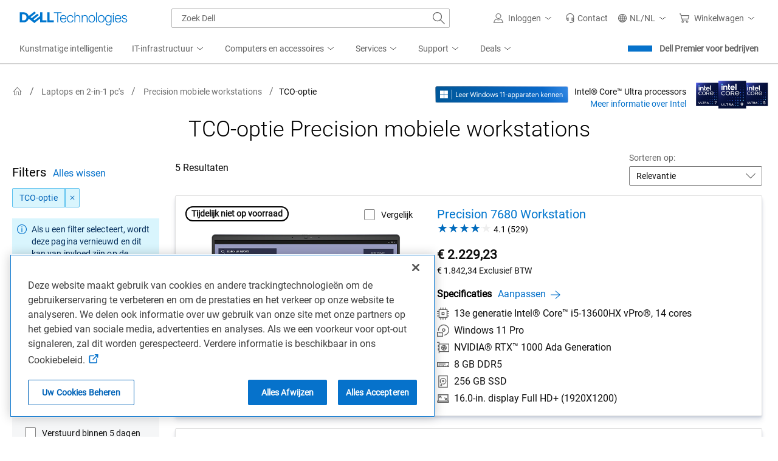

--- FILE ---
content_type: text/html; charset=utf-8
request_url: https://www.dell.com/nl-nl/shop/dell-laptops-en-notebooks/sr/laptops/precision-laptops/tco-optie?appliedRefinements=41456
body_size: 117128
content:
<!DOCTYPE html>
<!--[if IE ]> <![endif]-->
<html dir="ltr" lang="nl-nl" class="no-js">
<head>
    <meta charset="utf-8" />
    <meta name="viewport" content="width=device-width, initial-scale=1.0 , maximum-scale=5.0" />
    <meta http-equiv="X-UA-Compatible" content="IE=Edge,chrome=1" />
    <meta http-equiv="x-dns-prefetch-control" content="on" />
    
    
    <title>TCO-optie Dell Precision mobiele workstationlaptops | Dell Nederland</title>
    <link rel="canonical" href="https://www.dell.com/nl-nl/shop/dell-laptops/sr/laptops/precision-laptops/tco-optie?appliedRefinements=41456" name="canonical" />
    

        <meta name="COUNTRY" content="nl" />
        <meta name="LANGUAGE" content="nl" />
        <meta name="SEGMENT" content="bsd" />
        <meta name="CUSTOMERSET" content="nlbsdt1" />
        <meta name="REGION" content="emea" />
        <meta name="DESCRIPTION" content="TCO-optie - Precision mobiele workstations - Met Dell een laptop samenstellen en zo een computer samenstellen die voldoet aan uw zakelijke behoeften. Bestel uw model vandaag nog!" />
        <meta name="KEYWORDS" content="TCO-optie , laptops, laptops met touchscreen, 4k-laptops, Dell Precision, toetsenbord met achtergrondverlichting, laptops met grafische kaart, zakelijke laptops, lichte laptops, Dell zakelijke laptops, mobiele werkstations, workstationlaptops" />
        <meta name="Content-Type" content="shopsystemcategoryresult" />
        <meta name="waapplicationname" content="shop" />
        <meta name="wacontroller" content="systemcategoryresult" />
        <meta name="CategoryId" content="precision-laptops" />
        <meta name="CategoryPath" content="all-products/laptops/precision-laptops" />
        <meta name="applicationname" content="Transactional:System_Result" />
        <meta name="SEGMENTDISPLAYNAME" content="" />
        <meta name="PAGENAME" content="nl|nl|bsd|nlbsdt1|stp|shop|systemcategoryresult|all-products|laptops|precision-laptops" />
        <meta property="og:title" content="TCO-optie - Dell Precision mobiele workstationlaptops" />
        <meta property="og:description" content="TCO-optie - Precision mobiele workstations - Met Dell een laptop samenstellen en zo een computer samenstellen die voldoet aan uw zakelijke behoeften. Bestel uw model vandaag nog!" />
        <meta property="og:type" content="product.group" />
        <meta property="og:image" content="https://i.dell.com/is/image/DellContent/content/dam/images/logos/dell-technologies/stacked/digital/delltech-logo-stk-blue-rgb.png?wid=1346&hei=710&fit=fit" />
        <meta property="og:url" content="https://www.dell.com/nl-nl/shop/dell-laptops/sr/laptops/precision-laptops/tco-optie?appliedRefinements=41456" />
        <meta property="og:site_name" content="Dell" />
        <meta name="twitter:title" content="TCO-optie - Dell Precision mobiele workstationlaptops" />
        <meta name="twitter:description" content="TCO-optie - Precision mobiele workstations - Met Dell een laptop samenstellen en zo een computer samenstellen die voldoet aan uw zakelijke behoeften. Bestel uw model vandaag nog!" />
        <meta name="twitter:card" content="product" />
        <meta name="twitter:image" content="https://i.dell.com/is/image/DellContent/content/dam/images/logos/dell-technologies/stacked/digital/delltech-logo-stk-blue-rgb.png?wid=1346&hei=710&fit=fit" />
        <meta name="twitter:url" content="https://www.dell.com/nl-nl/shop/dell-laptops/sr/laptops/precision-laptops/tco-optie?appliedRefinements=41456" />
        <meta name="twitter:site" content="@Dell" />
        <meta name="TITLE" content="TCO-optie - Dell Precision mobiele workstationlaptops | Dell Nederland" />
        <meta name="bodyhiding" content="false" />
        <meta name="GENERATOR" content="ver:1.0.4.25920, gen @ 12/11/2025 01:34:14 PM (GMT+00:00)" />
        <meta name="robots" content="index,follow" />
        <meta name="info" content="systemresult ver:ver:1.0.4.25920, gen @ 12/11/2025 01:34:14 PM (GMT+00:00),environment:Production,view model gen @ 01-26-2026 07:03:06,DC:S3B_CORE01" />
        <meta name="PageType" content="Tier2SubCategory" />
        <meta name="dfsauthstate" content="" />
        <meta name="DeploymentBranchInformation" content="" />
        <meta name="waview" content="" />
        <meta name="delladvantagelogin" content="" />
        <meta name="CHANNEL" content="https://www.dell.com/nl-nl/shop/dell-laptops/sr/laptops/precision-laptops/tco-optie?appliedRefinements=41456" />
        <meta name="dc" content="dell" />
        <meta name="s_account" content="dellglobalonlinedev" />
        <meta name="FIRSTPRODUCTINDEX" content="1" />

    <link rel="icon" type="image/x-icon" href="//www.dell.com/favicon.ico" />

    
    

        <link rel="preconnect" href="https://c.evidon.com"  />
        <link rel="preconnect" href="https://l.evidon.com"  />
        <link rel="preconnect" href="https://nexus.ensighten.com"  />
        <link rel="preconnect" href="https://js-agent.newrelic.com"  />
        <link rel="preconnect" href="https://cdn.krxd.net"  />
        <link rel="preconnect" href="https://dpm.demdex.net" crossorigin />
        <link rel="preconnect" href="https://mczbf.com"  />
        <link rel="preconnect" href="https://t.myvisualiq.net"  />
        <link rel="preconnect" href="https://secure.adnxs.com"  />
        <link rel="preconnect" href="https://universal.iper2.com"  />
        <link rel="preconnect" href="https://paypal.com"  />
        <link rel="preconnect" href="https://paypalobjects.com"  />
        <link rel="preconnect" href="https://nexus.dell.com" crossorigin />
        <link rel="preconnect" href="https://aiq-in.dell.com" crossorigin />

        <link rel="dns-prefetch" href="https://sm.dell.com" />
    <link rel="dns-prefetch" href="https://c.evidon.com" />
    <link rel="dns-prefetch" href="https://l.evidon.com" />
    <link rel="dns-prefetch" href="https://nexus.ensighten.com" />
    <link rel="dns-prefetch" href="https://js-agent.newrelic.com" />
    <link rel="dns-prefetch" href="https://cdn.krxd.net" />
    <link rel="dns-prefetch" href="https://dpm.demdex.net" />
    <link rel="dns-prefetch" href="https://mczbf.com" />
    <link rel="dns-prefetch" href="https://t.myvisualiq.net" />
    <link rel="dns-prefetch" href="https://secure.adnxs.com" />
    <link rel="dns-prefetch" href="https://universal.iper2.com" />
    <link rel="dns-prefetch" href="https://paypal.com" />
    <link rel="dns-prefetch" href="https://paypalobjects.com" />
    <link rel="dns-prefetch" href="https://nexus.dell.com" />
    <link rel="dns-prefetch" href="https://aiq-in.dell.com" />


    
    <!--[if lt IE 9]>
        <script src="/js/html5shiv.min.js" type="text/javascript" shared-asset="true" crossorigin="anonymous"></script>
    <![endif]-->
    
    
    <script shared-add-to-script-loader="false" type="text/javascript">
        var Dell = window.Dell || {};
        Dell.Metrics = Dell.Metrics || {};
        Dell.Metrics.sc = Dell.Metrics.sc || {};
        Dell.Metrics.sc.country = "nl";
        Dell.Metrics.sc.language = "nl";
        Dell.Metrics.sc.segment = "bsd";
        Dell.Metrics.sc.customerset = "nlbsdt1";
        Dell.Metrics.sc.pagename = "nl|nl|bsd|nlbsdt1|stp|shop|systemcategoryresult|all-products|laptops|precision-laptops";
        Dell.Metrics.sc.channel = "https://www.dell.com/nl-nl/shop/dell-laptops/sr/laptops/precision-laptops/tco-optie?appliedRefinements=41456";
        Dell.Metrics.sc.waapplicationname = "shop";
        Dell.Metrics.sc.wacontroller = "systemcategoryresult";
        Dell.Metrics.sc.waview = "";
        Dell.Metrics.sc.delladvantagelogin = "";
        Dell.Metrics.sc.applicationname = "Transactional:System_Result";
        Dell.Metrics.sc.categoryid = "precision-laptops";
        Dell.Metrics.sc.dfsauthstate = "";
        Dell.Metrics.sc.categorypath = "all-products/laptops/precision-laptops";
        Dell.Metrics.sc.cms = "stp";
        Dell.Metrics.sc.dc = "dell";
        Dell.Metrics.sc.module = "csb_systemresult";
        Dell.Metrics.sc.prod = "false";
        Dell.Metrics.sc.s_account = "dellglobalonlinedev";
        Dell.Metrics.sc.visitorapito = "4000";
        Dell.Metrics.sc.bodyhiding = "false";
        Dell.Metrics.sc.vocaascategorypath = "all-products|laptops|precision-laptops";
        Dell.apiUrl = { UserState: 'https://www.dell.com/csbapi/{0}/masthead/external/usercontext' };
        Dell.apiUrl.PersonalizationMessaging = 'https://personalization.dell.com/offers/public/{0}';
    </script>
    <script type="text/javascript">var Dell=window.Dell||{};Dell.logger=Dell.logger||{},function(e){(function(){"use strict";var r,n=!0,t=[],a=e.console||{};function o(){a.log(arguments);var e="";for(var r in arguments)arguments.hasOwnProperty(r)&&(void 0!==arguments[r].stack?e+=" "+arguments[r].stack:e+=" "+arguments[r]);return e}a.error=a.error||function(){},a.error=(r=a.error.bind(a),function(e){n&&(o(e),t.push({message:e,consoleInvoked:!0})),r(e)}),e.onerror=function(e,r,a,o,i){return n&&t.push({message:e,fileName:r,lineNumber:a,columnNumber:o,errorObj:i}),!1},this.log=function(){a.log(arguments),t.push({message:o.apply(null,arguments),logInvoked:!0})},this.disableLogger=function(){n=!1},this.getLog=function(){return t}}).call(Dell.logger)}(window);var performancedata={};function performance_polyfill(){!function(e){var r=Date.now?Date.now():+new Date,n=e.performance||{},t=[],a={},o=function(e,r){for(var n=0,a=t.length,o=[];n<a;n++)t[n][e]==r&&o.push(t[n]);return o},i=function(e,r){for(var n,a=t.length;a--;)(n=t[a]).entryType!=e||void 0!==r&&n.name!=r||t.splice(a,1)};n.now||(n.now=n.webkitNow||n.mozNow||n.msNow||function(){return(Date.now?Date.now():+new Date)-r}),n.mark||(n.mark=n.webkitMark||function(e){var r={name:e,entryType:"mark",startTime:n.now(),duration:0};t.push(r),a[e]=r}),n.measure||(n.measure=n.webkitMeasure||function(e,r,n){a[r]&&a[n]&&(r=a[r].startTime,n=a[n].startTime,t.push({name:e,entryType:"measure",startTime:r,duration:n-r}))}),n.getEntriesByType||(n.getEntriesByType=n.webkitGetEntriesByType||function(e){return o("entryType",e)}),n.getEntriesByName||(n.getEntriesByName=n.webkitGetEntriesByName||function(e){return o("name",e)}),n.clearMarks||(n.clearMarks=n.webkitClearMarks||function(e){i("mark",e)}),n.clearMeasures||(n.clearMeasures=n.webkitClearMeasures||function(e){i("measure",e)}),e.performance=n,"function"==typeof define&&(define.amd||define.ajs)&&define("performance",[],(function(){return n})),Dell.perfmetrics.enabled=!0,e.addEventListener("load",(function(){e.dispatchEvent(new CustomEvent("winLoad"))}),!1)}(window)}function perfMetrics(e,r){if(Dell.perfmetrics.enabled&&"string"==typeof e&&"string"==typeof r&&performance&&"function"==typeof performance.mark&&Dell.perfmetrics.hasOwnProperty(e)){var n=r.replace(/[^a-zA-Z0-9 -]|\s/g,"_");Dell.perfmetrics[e](n)}}(Dell=window.Dell||{}).perfmetrics=Dell.perfmetrics||{},Dell.perfmetrics.measure=function(e,r,n){performance.measure(e,r,n)},Dell.perfmetrics.start=function(e){try{Dell.perfmetrics.enabled&&performance.mark(e+"-start")}catch(e){}},Dell.perfmetrics.end=function(e){try{Dell.perfmetrics.enabled&&(performance.mark(e+"-end"),Dell.perfmetrics.measure(e,e+"-start",e+"-end"))}catch(e){}};</script>
    <script type="text/javascript">Dell.Services={userContext:{}},function(e,t){(function(){"use strict";var s,n=this,r=e.sessionStorage,c="uctxt.state",a={Country:Dell.Metrics.sc.country,Segment:Dell.Metrics.sc.segment,Language:Dell.Metrics.sc.language,CustomerSet:Dell.Metrics.sc.customerset},i=e.innerWidth||t.documentElement.clientWidth||t.body.clientWidth,l=Dell.apiUrl.UserState.replace("{0}",Dell.Metrics.sc.language+"-"+Dell.Metrics.sc.country);function o(){Dell.Metrics.sc.dfsauthstate=n.getComoState(),Dell.Metrics.sc.devicetype=i<768?"M":i<992?"T":"D"}if(n.get=function(){return a},n.getComoState=function(){var e="cold:no-dpa:no-da";return void 0!==a&&(a.IsAuthenticated||a.IsRecognized)&&(e=a.IsAuthenticated?"hot":"warm",e+=":"+(a.IsDellAdvantageMember?"da":"no-da"),e+=":"+(a.IsDellPreferredAccountMember?"dpa":"no-dpa")),e},r){var u=e.sessionStorage.getItem(c);null!==u&&(a=JSON.parse(u))}o(),l.length>0&&((s=new XMLHttpRequest).open("GET",l,!0),s.withCredentials=!1,s.onreadystatechange=function(t){if(s.readyState===XMLHttpRequest.DONE){var n=s.response;0!==s.status&&n&&JSON.stringify(a)!==n&&(a=JSON.parse(n),r&&e.sessionStorage.setItem(c,JSON.stringify(a)),o())}},s.send())}).call(Dell.Services.userContext)}(window,document);</script>
    <script>var dellScriptLoader = (function () {
	"use strict";

	var scriptsArray = [];
	var urlRegex = /^(https:\/\/www\.|https:\/\/|\/\/|\/)?[a-z0-9]+([\-\.]{1}[a-z0-9]+)*\.[a-z]{2,5}(:[0-9]{1,5})?(\/.*)?$/; //exit if not a url or an array

	function scriptsArrayCopy() {
		return JSON.parse(JSON.stringify(scriptsArray));
	}

	//check for valid url
	function isValidUrl(url) {
		return typeof url === "string" && urlRegex.test(url);
	}

	//check for array
	function isValidArray(scripts) {
		return Array.isArray(scripts);
	}

	function load(scripts) {
		if (!(isValidUrl(scripts) || isValidArray(scripts))) {
			return;
		}

		//single url being passed
		if (isValidUrl(scripts)) {
            scriptsArray.push(scripts);
            return;
		}

		//handling of array
		if (isValidArray(scripts)) {
			for (var i = 0; i < scripts.length; ++i) {
				var _script = scripts[i];

				//if array of strings
				if (typeof _script === "string" && isValidUrl(_script)) {
                    scriptsArray.push({ url: _script });
                    continue;
				}

				//if array of objects with url and order
                if (_script.hasOwnProperty("url") && _script.hasOwnProperty("order") && !isNaN(Number(_script.order))) {
					_script.order = Number(_script.order);
					scriptsArray.push(_script);
					continue;
				}

				//if array of objects with only url
                if (_script.hasOwnProperty("url") && isValidUrl(_script.url)) {
                    scriptsArray.push(_script);
                    continue;
				}
			}
		}
	}

	return Object.freeze({
		load: load,
		scriptsArrayCopy: scriptsArrayCopy
	});
})();
</script>

    
    <script type="text/javascript">if (typeof Dell !== 'undefined' && typeof Dell.perfmetrics !== 'undefined') Dell.perfmetrics.start('mbox-bundle');</script>
    <script type="text/javascript" src="https://www.dell.com/cdn/assets/tnt/adobebundle/shop/bundle_toggle.min.js" shared-add-to-script-loader="false"></script>
    <script type="text/javascript">if (typeof Dell !== 'undefined' && typeof Dell.perfmetrics !== 'undefined') Dell.perfmetrics.end('mbox-bundle');</script>

    
    <style type="text/css">
        @-webkit-viewport {
            width: device-width;
        }

        @-moz-viewport {
            width: device-width;
        }

        @-ms-viewport {
            width: device-width;
        }

        @-o-viewport {
            width: device-width;
        }

        @viewport {
            width: device-width;
        }

        [hidden] {
            display: none;
        }
    </style>
    
        <link rel="preload stylesheet" as="style" href="https://www.dell.com/cdn/assets/shop/styles/global-fonts.min.eb45549fea1cad71df6d42da44216e57.css" />
        <link rel="preload stylesheet" as="style" href="https://www.dell.com/cdn/assets/shop/styles/global-reboot.min.e8deef0d3aa544dc5f18c09c20343a8d.css" />
        <link rel="preload stylesheet" as="style" href="https://www.dell.com/cdn/assets/shop/styles/global-smart-modal.min.8b24262db7d0d86a063f41a4f8f3dca4.css" />
        <link rel="preload stylesheet" as="style" href="https://www.dell.com/cdn/assets/shop/styles/global-smart-popover.min.5e302a2bb3518104c7ef245f5abfd103.css" />
        <link rel="preload stylesheet" href="https://www.dell.com/cdn/assets/csbtest/helpmechoose/bundles/styles/helpmechoose.min.29e732e39716a09ac395ae0aed3fb006.css" />
            <link rel="preload" as="font" href="https://www.dell.com/dds/assets/fonts/2.137.1/Roboto-Regular_l.woff2" type="font/woff2" crossorigin="anonymous" />
            <link rel="preload" as="font" href="https://www.dell.com/dds/assets/fonts/2.137.1/Roboto-Light_l.woff2" type="font/woff2" crossorigin="anonymous" />
    <link rel="preload stylesheet" href="https://www.dell.com/cdn/assets/csb/systemresultsux/bundles/1.0.4.25920/css/dds.min.css" />


<link rel="preload" href="/HqqTxbeUFszOJP8znt0h/SuJ3Shhkt1wVz27kOV/Zj0JAg/djN8GX/ZxSV0B" as="script" type="text/javascript" fetchpriority="low"></head>
<body class="plp-scr-page">
    <script type="text/javascript">if (typeof Dell !== 'undefined' && typeof Dell.perfmetrics !== 'undefined') Dell.perfmetrics.start('bodyGlobal');</script>
    
    
    
    <script type="text/javascript">if (typeof Dell !== 'undefined' && typeof Dell.perfmetrics !== 'undefined') Dell.perfmetrics.start('sr-masthead-header');</script>
    



<!--wmm:ignore-->
    <style nonce="">@charset "UTF-8";.UMH .mh-cart.empty .icon:before{display:none}.UMH .mh-cart .icon:before{content:attr(mh-bubble-count)}@media only screen and (min-width:0){.UMH .mh-cart .icon{display:block}.UMH .mh-cart .icon:before{right:-3px;top:-2px}}.UMH .mh-cart-dropdown{border-bottom:1px solid #f9f9f9;box-sizing:border-box;z-index:100}.UMH .mh-cart-dropdown .dropdown-title{padding:16px 16px 0}.UMH .mh-cart-dropdown a{display:block;text-decoration:none}.UMH .mh-cart-empty{display:none}.UMH .mh-cart.empty .mh-cart-empty{display:block}.UMH .mh-cart.empty .mh-cart-loaded{display:none}.UMH .mh-cart-empty-label{border-bottom:1px solid #c8c9c7;padding-bottom:80px}.UMH .mh-cart-content .mh-ct-dd-cartInfo{color:#636363;line-height:20px}.UMH .mh-cart-content .mh-ct-dd-cartInfo>span{padding:0 16px}.UMH .mh-cart-content ul{list-style-type:none;margin:0;padding:0}.UMH .mh-cart-content a{color:#444}.UMH .mh-cart-list-item{padding:0 16px}.UMH .mh-cart-list-item a{border-bottom:1px solid #c8c9c7;color:#0e0e0e;line-height:20px;outline-width:0}.UMH .mh-cart-list-item .mh-ct-hp-subtotal-wrap .mh-cart-category-label{color:#0e0e0e;font-size:.875em}.UMH .mh-cart-list-item .mh-ct-hp-subtotal-wrap .mh-cart-subtotal{color:#0e0e0e}.UMH .mh-cart-list-item:last-child{align-items:center;display:flex;padding:0}.UMH .mh-cart-list-item:last-child a{border-bottom:none;color:#636363;width:100%}.UMH.user-is-tabbing .mh-cart-list-item a:focus{outline:1px solid #00468b}.UMH .mh-cart-subtotal{display:flex;justify-content:space-between}.UMH .mh-cart-category-label{font-size:.875em;line-height:20px}.UMH .mh-cart-category-label .mh-saved-carts-count{display:inline-block;margin-left:4px}.UMH .mh-saved-subtotal-label{font-size:.75em;line-height:20px}.UMH .mh-saved-subtotal-price{font-size:.75em;font-weight:700;text-align:right}@media only screen and (min-width:0){.UMH .mh-cart-dropdown{width:auto}.UMH .mh-cart-dropdown .mh-close{padding:16px}.UMH .mh-cart-dropdown h2.dropdown-title{display:none}.UMH .mh-cart-list-item a{padding:14px 0}.UMH .mh-cart-list-item:last-child a{padding:12px 16px}}@media only screen and (min-width:1024px){.UMH .mh-cart-dropdown{height:auto;width:256px}.UMH .mh-cart-dropdown h2.dropdown-title{display:block}.mh-cart-list-item a{padding:10px 0}.mh-cart-list-item:hover{background-color:#f0f0f0}.mh-cart-list-item:last-child a{padding:18px 16px}}.UMH .mh-close{display:flex;justify-content:flex-end}.UMH .mh-close a{display:inline-flex;height:15px;line-height:15px}.UMH .mh-close svg{height:15px;width:15px}@media only screen and (min-width:1024px){.UMH .mh-close{display:none}}.UMH .mh-contact{display:none}.UMH .mh-contact label{fill:#636363;color:#636363}.UMH .mh-contact>button>span:before{margin-right:6px}.UMH .mh-contact-nav>button>span:before{margin-right:9px}.UMH .menu-list-item>.mh-contact-btn,.UMH .mh-contact-icon .mh-flyout-wrapper>.mh-contact-btn{height:56px}.UMH .menu-list-item>.mh-contact-btn>span:before,.UMH .mh-contact-icon .mh-flyout-wrapper>.mh-contact-btn>span:before{background-image:url("data:image/svg+xml;charset=utf-8,%3Csvg width='16' height='16' viewBox='0 0 32 32' fill='none' xmlns='http://www.w3.org/2000/svg'%3E%3Cpath d='M16 0c-.138-.006-.3-.009-.463-.009-6.602 0-11.974 5.271-12.136 11.834v8.755h1.54v.34a4.26 4.26 0 0 0 4.26 4.26h2V14h-2a4.26 4.26 0 0 0-3.649 2.1l-.011.02v-4.28c.161-5.397 4.575-9.711 9.996-9.711.163 0 .326.004.487.012l-.023-.001c.168-.01.363-.016.561-.016 5.391 0 9.769 4.335 9.839 9.709v4.287A4.267 4.267 0 0 0 22.805 14h-2.004v11.18h2a4.26 4.26 0 0 0 3.649-2.1l.011-.02v3.42l-6.46 3.38h-2.94V28h-2.12v4h5.62l8-4.24v-16C28.434 5.231 23.111-.013 16.563-.013c-.198 0-.394.005-.59.014L16.001 0zM7.08 18.26v-.003a2.12 2.12 0 0 1 1.994-2.116h.006v6.9a2.121 2.121 0 0 1-2-2.117v-.004zm17.84 2.66v.003a2.12 2.12 0 0 1-1.994 2.116h-.006v-6.9c1.118.065 2 .988 2 2.117v.004z' fill='%23636363'/%3E%3C/svg%3E");background-position:50%;background-repeat:no-repeat;background-size:16px 16px;content:"";display:inline-block;height:16px;margin-right:4px;padding:4px;width:16px}@media only screen and (min-width:0){.UMH .mh-contact-icon.mh-contact-btn{height:auto!important}.UMH .mh-contact-icon.mh-contact-btn>span{align-items:center;display:flex}.UMH .mh-contact-icon.mh-contact-btn>span:before{margin-right:12px;position:relative}}@media only screen and (min-width:1024px){.UMH .mh-contact{display:block}}.UMH .flyoutOverlay{background:#000;content:"";cursor:pointer;display:none;height:calc(100vh - 58px);left:0;opacity:.5;position:fixed;width:100%;z-index:1000}.UMH .mh-utility-dwell-path{background-color:transparent;clip-path:polygon(100% 0,0 100%,100% 100%);display:none;left:-99%;position:absolute;top:0}.UMH .mh-utility-dwell-path:after,.UMH .mh-utility-dwell-path:before{display:none!important}.UMH .mh-flyout-wrapper{position:relative}.UMH .mh-flyout-wrapper>a[aria-expanded=true]{background:#f5f6f7}.UMH .mh-flyout-link{align-items:center;background-color:transparent;border:none;display:block;justify-content:center;padding:0;position:relative;text-decoration:none}.UMH .mh-flyout-link .icon{background:0 0;display:flex;position:relative}.UMH .mh-flyout-link .icon:before{background-color:#0672cb;border-radius:50%;color:#fff;display:block;font-size:.5em;font-weight:500;height:12px;line-height:12px;position:absolute;text-align:center;width:12px}.UMH .mh-flyout-link .label{font-size:.875em;padding:0}.UMH .mh-flyout-link:focus{outline-width:0}.UMH .mh-flyout-link~.flyout{background:#fff;border-radius:2px;box-shadow:0 4px 16px rgba(0,43,85,.12);box-sizing:border-box;height:auto;right:-1px;text-align:left;z-index:1001}.UMH .mh-flyout-link>span{align-items:center;cursor:pointer;height:100%;justify-content:center;width:100%}.UMH .mh-flyout-link>span:after{content:"";height:12px;top:40%;transition:transform .2s linear;width:12px}#mh-unified-footer.user-is-tabbing .mh-flyout-link:focus,.UMH.user-is-tabbing .mh-flyout-link:focus{box-shadow:0 0 0 1px #00468b}@media only screen and (min-width:0){.UMH .mh-top .right-column .mh-flyout-link:hover{border-bottom:2px solid #636363}.UMH .mh-flyout-link{height:58px;position:static;width:48px}.UMH .mh-flyout-link .icon svg{height:24px;width:24px}.UMH .mh-flyout-link>span{display:block;padding:17px 12px}.UMH .mh-flyout-link>span .label,.UMH .mh-flyout-link>span:after{display:none}.UMH .mh-flyout-link>span>span:not(.label){margin-right:0}.UMH .mh-flyout-link~.flyout{bottom:0;max-width:320px;overflow-x:hidden;overflow-y:auto;position:fixed;right:0;top:58px;transform:translateX(110%);transition:transform .3s ease-out;width:320px;will-change:transform}.UMH .mh-flyout-link:hover .UMH .mh-flyout-link~.flyout.hide{background:0 0}.UMH .mh-flyout-link:hover .UMH .mh-flyout-link~.flyout.hide>*{transform:translateX(0)}.UMH .mh-flyout-link.show~.flyoutOverlay,.UMH .mh-flyout-link[aria-expanded=true]~.flyoutOverlay{display:block}.UMH .mh-flyout-link.show~.flyout,.UMH .mh-flyout-link[aria-expanded=true]~.flyout{transform:translateX(0)}}@media only screen and (min-width:1024px){.UMH .mh-top .right-column .mh-flyout-link:hover{border-bottom:0}.UMH .mh-bottom .flyoutOverlay{position:absolute;top:var(--overlayTop)}.UMH .mh-bottom .utilityTop{top:58px}.UMH .mh-flyout-wrapper .mh-flyout-link{height:56px;padding:0 8px;width:auto}.UMH .mh-flyout-wrapper .mh-flyout-link .icon:before{right:-4px!important;top:-4px!important}.UMH .mh-flyout-wrapper .mh-flyout-link svg{height:16px;width:16px}.UMH .mh-flyout-wrapper .mh-flyout-link~.flyout{display:none;transition:none}.UMH .mh-flyout-wrapper .mh-flyout-link>span{display:flex;padding:0}.UMH .mh-flyout-wrapper .mh-flyout-link>span .label,.UMH .mh-flyout-wrapper .mh-flyout-link>span:after{display:block}.UMH .mh-flyout-wrapper .mh-flyout-link>span>span:not(.label){margin-right:8px}.UMH .mh-flyout-wrapper .mh-flyout-link[aria-expanded=true]~.flyoutOverlay{display:none}.UMH .mh-flyout-wrapper .mh-flyout-link[aria-expanded=true] span:after{transform:rotate(-180deg)}.UMH .mh-flyout-wrapper .mh-flyout-link[aria-expanded=true]~.flyout{border:1px solid #f9f9f9;bottom:auto;display:block;font-size:1em;height:auto;margin-top:0;max-width:none;min-height:50px;overflow-y:visible;position:absolute;top:auto;width:auto}}header#unified-masthead{font-size:16px!important}.UMH{background-color:#fff;border-bottom:2px solid #d2d2d2;display:flex;flex-direction:column;font-display:swap;font-family:Roboto,Arial,Helvetica,sans-serif;position:relative;width:100%;z-index:1000}.UMH,.UMH *,.UMH :after,.UMH :before{box-sizing:border-box}.UMH .mh-top{height:56px;justify-content:space-between;position:relative}.UMH .mh-top,.UMH .mh-top .left-column,.UMH .mh-top .right-column{align-items:center;display:flex}.UMH .mh-top .left-column{flex:1}.UMH .mh-top .left-column .mh-mobile-nav-toggle{-webkit-tap-highlight-color:transparent;align-items:center;background-color:transparent;border-radius:0;border-width:0;cursor:pointer;display:flex;justify-content:center;padding:18px 14px}.UMH .mh-top .left-column .mh-mobile-nav-toggle.mh-nav-open,.UMH .mh-top .left-column .mh-mobile-nav-toggle.open,.UMH .mh-top .left-column .mh-mobile-nav-toggle:hover{background:#f0f0f0;border-bottom:2px solid #636363}.UMH .mh-top .left-column .mh-mobile-nav-toggle:hover{margin-bottom:-2px}.UMH .mh-top .left-column .mh-mobile-nav-toggle.open:hover{margin-bottom:0}.UMH .mh-top .left-column .mh-mobile-nav-toggle .mh-nav-menu-icon{border:none;cursor:pointer;display:flex;height:20px;position:relative;transform:rotate(0);transition:transform .5s ease-in-out;width:20px;will-change:transform}.UMH .mh-top .left-column .mh-mobile-nav-toggle .mh-nav-menu-icon span{background:#636363;border-radius:2px;display:block;height:2px;left:0;opacity:1;position:absolute;transform:rotate(0);transition:transform .25s ease-in-out;width:100%}.UMH .mh-top .left-column .mh-mobile-nav-toggle .mh-nav-menu-icon span:first-child{top:0}.UMH .mh-top .left-column .mh-mobile-nav-toggle .mh-nav-menu-icon span:nth-child(2),.UMH .mh-top .left-column .mh-mobile-nav-toggle .mh-nav-menu-icon span:nth-child(3){top:8px}.UMH .mh-top .left-column .mh-mobile-nav-toggle .mh-nav-menu-icon span:nth-child(4){top:16px}.UMH .mh-top .left-column .mh-mobile-nav-toggle.open .mh-nav-menu-icon span:first-child{left:50%;top:10px;width:0}.UMH .mh-top .left-column .mh-mobile-nav-toggle.open .mh-nav-menu-icon span:nth-child(2){left:-12.5%;transform:rotate(45deg);width:125%}.UMH .mh-top .left-column .mh-mobile-nav-toggle.open .mh-nav-menu-icon span:nth-child(3){left:-12.5%;transform:rotate(-45deg);width:125%}.UMH .mh-top .left-column .mh-mobile-nav-toggle.open .mh-nav-menu-icon span:nth-child(4){left:50%;top:10px;width:0}.UMH .mh-top .left-column .mh-header-wrapper{display:flex;flex:1}.UMH .mh-top .left-column .mh-logo a{display:flex;padding:8px}.UMH .mh-top .left-column .mh-logo a:focus{outline:1px solid #00468b}.UMH .mh-top .left-column .mh-logo a.dellLogoWrapper svg{fill:#0477cf}.UMH .mh-top .center-column{justify-content:space-evenly;position:absolute;top:calc(100% + 8px);width:100%}.UMH .mh-top .right-column{display:flex}.UMH .mh-top .right-column .country-selector,.UMH .mh-top .right-column .language-switcher-compact-model{display:none}.UMH .mh-top .dropdown-title{color:#636363;font-size:1em;font-weight:700;line-height:24px;margin:0 0 16px}.UMH>*{font-display:swap;font-family:Roboto,Arial,Helvetica,sans-serif}.UMH .mh-overlay-background{background-color:rgba(0,0,0,.7);display:none;height:100%;position:absolute;width:100%;z-index:999}.UMH .mh-overlay-background.show{display:block}.UMH .skip-nav-link{align-items:center;background:#0063b8;border-radius:2px;color:#fff;display:flex;flex:none;font-size:1em;font-weight:500;justify-content:center;line-height:24px;margin:10px 0 0 10px;opacity:0;padding:12px 16px;position:absolute;text-decoration:none;transform:translateY(-150%);z-index:1000}.UMH .skip-nav-link:focus{border:2px solid #fff;opacity:1;outline:1px solid #00468b;outline-offset:0;transform:translateY(0)}.mh-ele-fixed-pos{position:fixed!important;top:0}@media only screen and (min-width:0){.UMH{padding-top:0}.UMH .mh-top{height:58px}.UMH .mh-top .left-column .mh-mobile-nav-toggle{margin-left:4px}.UMH .mh-top .left-column .mh-logo{padding:0}.UMH .mh-top .left-column .mh-logo a.delltechLogoWrapper{padding:20px 12px}.UMH .mh-top .left-column .mh-logo a{padding:9px 12px}.UMH .mh-bottom.non-commerce{height:0}.UMH .mh-bottom{height:68px}.UMH .right-column{margin-right:4px}.UMH[data-state=mobile-expanded]{position:fixed;top:0}.UMH[data-state=mobile-expanded] .mh-search{z-index:-1}.UMH[data-state=mobile-expanded] .mh-bottom>.flyoutOverlay{display:block}.UMH[data-state=mobile-expanded] .mh-nav{transform:translateX(0)}.UMH[data-state=mobile-expanded] .mh-nav .divider{padding:16px}.UMH[data-state=mobile-expanded] .mh-nav nav>ul{position:fixed}.UMH[data-state=mobile-expanded] .mh-nav .divider:before{border-bottom:1px solid #c8c9c7;content:"";display:block;width:100%}.UMH[data-state=mobile-expanded] .mh-nav .mob-country-selector{display:flex!important}.UMH[data-state=mobile-expanded] .mh-nav .mob-country-selector .country-selector{display:flex}.UMH[data-state=mobile-expanded] .mh-nav .mob-country-selector .flyout{display:none}}@media only screen and (min-width:768px){.UMH .mh-top .left-column .mh-logo a.delltechLogoWrapper{padding:16px 12px 18px}.UMH .mh-top .left-column .mh-logo a.delltechLogoWrapper svg.dellTechLogo{enable-background:new 0 0 1017 132;height:23px;width:182px}.UMH .mh-top .left-column .mh-logo a.delltechLogoWrapper svg.dellTechLogo path{fill:#0076ce}.UMH .mh-bottom{height:0;width:100%}}@media only screen and (min-width:1024px){.UMH{padding-top:2px}.UMH .mh-top{height:auto;margin:0 24px}.UMH .mh-top .left-column .mh-logo{padding:0}.UMH .mh-top .left-column .mh-logo a.delltechLogoWrapper{align-items:center;height:56px;padding:0 6px}.UMH .mh-top .left-column .mh-logo a.delltechLogoWrapper svg.dellTechLogo{height:23px;padding:0;width:182px}.UMH .mh-top .left-column .mh-mobile-nav-toggle{display:none}.UMH .mh-top .right-column{justify-content:flex-end;margin-right:0}.UMH .mh-top .right-column .label{color:#636363;font-size:.875em;font-weight:400;line-height:20px;margin-bottom:0;padding:0;text-transform:none}.UMH .mh-top .right-column .mh-label{color:#636363;font-size:1em;font-weight:400;line-height:20px;text-transform:none}.UMH .mh-top .right-column .mh-flyout-link:hover .label{color:#0e0e0e}.UMH .mh-top .right-column .mh-flyout-link .icon{height:16px;width:16px}.UMH .mh-top .right-column .mh-contact-dropdown .mh-contact-list-item .mh-contact-flyout-icon{padding-right:0}.UMH .mh-top .right-column .mh-contact-dropdown .mh-contact-list-item .label{display:inline-block;font-size:.875em;margin-left:14px}.UMH .mh-top .right-column .country-selector,.UMH .mh-top .right-column .language-switcher-compact-model{display:block}.UMH .mh-bottom{display:block;height:auto;max-height:70px}.UMH .mh-bottom.non-commerce{height:46px}}.mh-nav .mh-menu-chevron.left{background-position:50%;height:20px;margin-right:6px;transform:rotate(180deg);width:20px}.mh-nav nav .child-nav>button:after{content:"";display:block;padding:15px;position:absolute;right:0}.mh-nav nav a,.mh-nav nav button{word-wrap:break-word;color:#636363;display:flex;font-size:1em;justify-content:flex-start;text-decoration:none}.mh-nav nav button{background-color:transparent;border:0;cursor:pointer;padding:0;text-align:left}.mh-nav nav ul{list-style-type:none;margin:0;padding:0}.mh-nav nav li{-webkit-tap-highlight-color:transparent;cursor:pointer;font-weight:400}.mh-nav nav li a:focus,.mh-nav nav li button:focus{outline:1px solid #00468b}.mh-nav nav ul.sub-nav{background-color:#fff;top:46px;z-index:1001}.mh-nav nav ul.sub-nav li>ul.sub-nav{background-color:#f0f0f0}.mh-nav nav ul.sub-nav li>ul.sub-nav li>ul.sub-nav{background-color:#e0e1e2}.mh-nav nav ul.sub-nav .mh-hide-mob-links{display:none}.mh-nav .deals-menu>button.mh-hide{display:block!important}.mh-nav .mh-top-nav{display:flex;justify-content:space-between;width:100%}@media only screen and (min-width:0){.mh-nav{background-color:#fff;box-shadow:0 3px 8px rgba(0,43,85,.12);height:calc(100% - 58px);position:fixed;transform:translateX(-110%);transition:transform .3s ease-out;width:320px;will-change:transform;z-index:1001}.mh-nav,.mh-nav nav,.mh-nav nav>ul{overflow-x:hidden}.mh-nav nav>ul{height:100%;overflow-y:auto;padding-top:48px;width:320px}.mh-nav nav>ul>li:hover{background:#f5f6f7}.mh-nav nav>ul>li.divider:hover{background:0 0}.mh-nav nav>ul>li>a>span{word-wrap:break-word;padding-right:20px}.mh-nav nav>ul>li[aria-expanded=true]>.sub-nav,.mh-nav nav>ul>li[aria-expanded=true]>.sub-nav>li{pointer-events:auto}.mh-nav nav>ul>li[aria-expanded=true]>.sub-nav>li:hover{background:#f0f0f0}.mh-nav nav>ul>li[aria-expanded=true]>.sub-nav>li:not(.child-nav) a,.mh-nav nav>ul>li[aria-expanded=true]>.sub-nav>li[aria-expanded=true]>.sub-nav,.mh-nav nav>ul>li[aria-expanded=true]>.sub-nav>li[aria-expanded=true]>.sub-nav>li{pointer-events:auto}.mh-nav nav>ul>li[aria-expanded=true]>.sub-nav>li[aria-expanded=true]>.sub-nav>li:hover{background:#e0e1e2}.mh-nav nav>ul>li[aria-expanded=true]>.sub-nav>li[aria-expanded=true]>.sub-nav>li:not(.child-nav) a,.mh-nav nav>ul>li[aria-expanded=true]>.sub-nav>li[aria-expanded=true]>.sub-nav>li[aria-expanded=true]>.sub-nav,.mh-nav nav>ul>li[aria-expanded=true]>.sub-nav>li[aria-expanded=true]>.sub-nav>li[aria-expanded=true]>.sub-nav>li,.mh-nav nav>ul>li[aria-expanded=true]>.sub-nav>li[aria-expanded=true]>.sub-nav>li[aria-expanded=true]>.sub-nav>li a{pointer-events:auto}.mh-nav nav>ul>li>.sub-nav,.mh-nav nav>ul>li>.sub-nav>li{pointer-events:none}.mh-nav nav>ul>li>.sub-nav>li a{word-wrap:break-word;padding-right:20px;pointer-events:none}.mh-nav nav>ul>li>.sub-nav>li a.dell-chat-link-setup{padding-right:0}.mh-nav nav>ul>li>.sub-nav>li a,.mh-nav nav>ul>li>.sub-nav>li li,.mh-nav nav>ul>li>.sub-nav>li ul{pointer-events:none}.mh-nav nav>ul>li>.sub-nav>li[aria-expanded=true]>.sub-nav-wrapper>.sub-nav,.mh-nav nav>ul>li>.sub-nav>li[aria-expanded=true]>.sub-nav-wrapper>.sub-nav a{pointer-events:auto}.mh-nav nav a,.mh-nav nav button{font-size:1em}.mh-nav nav .menu-list-item .nav-title{color:#0e0e0e;font-weight:600}.mh-nav nav ul{display:block;flex-direction:column}.mh-nav nav ul li{align-items:center;display:block;padding:13px 16px}.mh-nav nav ul li[aria-expanded=true] .country-list-container>li[aria-expanded=true]>.sub-nav-wrapper>.sub-nav,.mh-nav nav ul li[aria-expanded=true]>.sub-nav{display:flex!important;transform:translateZ(0);transition:transform .3s ease-out,visibility .1s ease-out;visibility:visible}.mh-nav nav ul li .chevron-csel-mob{float:right;transform:scale(1.89) rotate(-90deg)}.mh-nav nav ul li.mh-back-list-item{display:flex}.mh-nav nav ul li.mh-back-list-item .mh-back-button{align-items:center;background:0 0;border:none;display:inline-flex;justify-content:flex-start;width:100%}.mh-nav nav ul li ul.sub-nav{height:100%;left:0;overflow-x:hidden;overflow-y:auto;position:fixed;top:0;transform:translate3d(100%,0,0);transition:transform .3s ease-out,visibility .4s ease-out;visibility:hidden;width:320px;will-change:transform}.mh-nav nav ul li ul.sub-nav .mh-hide-mob-links{display:flex}.mh-nav nav ul li ul.sub-nav .mh-mastheadTitle{color:#0e0e0e;font-weight:600}.mh-nav nav ul li:not(.child-nav){display:block}.mh-nav nav .mh-hide-mob-links,.mh-nav nav .mob-country-selector,.mh-nav nav .mob-language-switcher{display:flex}.mh-nav nav .child-nav>a,.mh-nav nav button{position:relative}.mh-nav nav a,.mh-nav nav button{display:block;width:100%}.mh-nav nav .child-nav>button:after{top:0}}@media only screen and (min-width:1024px){.mh-nav{background-color:transparent;box-shadow:none;font-size:1em;transform:none;transition:all 0s ease 0s;width:100%;will-change:unset;z-index:auto}.mh-nav,.mh-nav nav{height:auto;overflow-x:visible;position:relative}.mh-nav nav{display:inline-block;padding:0 16px}.mh-nav nav>ul{height:auto;overflow-x:visible;overflow-y:visible;position:static}.mh-nav nav>ul>li .sub-nav,.mh-nav nav>ul>li .sub-nav>li,.mh-nav nav>ul>li .sub-nav>li a,.mh-nav nav>ul>li .sub-nav>li li,.mh-nav nav>ul>li .sub-nav>li ul{pointer-events:auto}.mh-nav nav a,.mh-nav nav button{font-size:.875em}.mh-nav nav>ul>li:focus{outline:1px solid #00468b}.mh-nav nav>ul>li>a>span{word-wrap:break-word;padding-right:0}.mh-nav nav>ul>li:active{box-shadow:inset 0 -2px 0 #1d73c2}.mh-nav nav>ul>li.uActived,.mh-nav nav>ul>li:hover{background:#f5f6f7;box-shadow:inset 0 -2px 0 #707070}.mh-nav nav>ul>li.uActived.child-nav .mh-top-nav-button span:after,.mh-nav nav>ul>li:hover.child-nav .mh-top-nav-button span:after{transform:rotate(-180deg)}.mh-nav nav>ul>li.uActived>.uActived>li:hover,.mh-nav nav>ul>li.uActived>ul.sub-nav>li:hover,.mh-nav nav>ul>li:hover>.uActived>li:hover,.mh-nav nav>ul>li:hover>ul.sub-nav>li:hover{background:#f0f0f0}.mh-nav nav>ul>li.uActived>.uActived>li:hover>.uActived,.mh-nav nav>ul>li.uActived>.uActived>li:hover>ul.sub-nav,.mh-nav nav>ul>li.uActived>ul.sub-nav>li:hover>.uActived,.mh-nav nav>ul>li.uActived>ul.sub-nav>li:hover>ul.sub-nav,.mh-nav nav>ul>li:hover>.uActived>li:hover>.uActived,.mh-nav nav>ul>li:hover>.uActived>li:hover>ul.sub-nav,.mh-nav nav>ul>li:hover>ul.sub-nav>li:hover>.uActived,.mh-nav nav>ul>li:hover>ul.sub-nav>li:hover>ul.sub-nav{display:flex}.mh-nav nav>ul>li.uActived>.uActived>li:hover>.uActived li:hover,.mh-nav nav>ul>li.uActived>.uActived>li:hover>ul.sub-nav li:hover,.mh-nav nav>ul>li.uActived>ul.sub-nav>li:hover>.uActived li:hover,.mh-nav nav>ul>li.uActived>ul.sub-nav>li:hover>ul.sub-nav li:hover,.mh-nav nav>ul>li:hover>.uActived>li:hover>.uActived li:hover,.mh-nav nav>ul>li:hover>.uActived>li:hover>ul.sub-nav li:hover,.mh-nav nav>ul>li:hover>ul.sub-nav>li:hover>.uActived li:hover,.mh-nav nav>ul>li:hover>ul.sub-nav>li:hover>ul.sub-nav li:hover{background:#e0e1e2}.mh-nav nav>ul>li.uActived>.uActived>li:hover>.uActived li:hover>.uActived,.mh-nav nav>ul>li.uActived>.uActived>li:hover>.uActived li:hover>ul.sub-nav,.mh-nav nav>ul>li.uActived>.uActived>li:hover>ul.sub-nav li:hover>.uActived,.mh-nav nav>ul>li.uActived>.uActived>li:hover>ul.sub-nav li:hover>ul.sub-nav,.mh-nav nav>ul>li.uActived>ul.sub-nav>li:hover>.uActived li:hover>.uActived,.mh-nav nav>ul>li.uActived>ul.sub-nav>li:hover>.uActived li:hover>ul.sub-nav,.mh-nav nav>ul>li.uActived>ul.sub-nav>li:hover>ul.sub-nav li:hover>.uActived,.mh-nav nav>ul>li.uActived>ul.sub-nav>li:hover>ul.sub-nav li:hover>ul.sub-nav,.mh-nav nav>ul>li:hover>.uActived>li:hover>.uActived li:hover>.uActived,.mh-nav nav>ul>li:hover>.uActived>li:hover>.uActived li:hover>ul.sub-nav,.mh-nav nav>ul>li:hover>.uActived>li:hover>ul.sub-nav li:hover>.uActived,.mh-nav nav>ul>li:hover>.uActived>li:hover>ul.sub-nav li:hover>ul.sub-nav,.mh-nav nav>ul>li:hover>ul.sub-nav>li:hover>.uActived li:hover>.uActived,.mh-nav nav>ul>li:hover>ul.sub-nav>li:hover>.uActived li:hover>ul.sub-nav,.mh-nav nav>ul>li:hover>ul.sub-nav>li:hover>ul.sub-nav li:hover>.uActived,.mh-nav nav>ul>li:hover>ul.sub-nav>li:hover>ul.sub-nav li:hover>ul.sub-nav{display:flex}.mh-nav nav>ul>li.uActived>.uActived>li:hover>.uActived li:hover>.uActived li:hover,.mh-nav nav>ul>li.uActived>.uActived>li:hover>.uActived li:hover>ul.sub-nav li:hover,.mh-nav nav>ul>li.uActived>.uActived>li:hover>ul.sub-nav li:hover>.uActived li:hover,.mh-nav nav>ul>li.uActived>.uActived>li:hover>ul.sub-nav li:hover>ul.sub-nav li:hover,.mh-nav nav>ul>li.uActived>ul.sub-nav>li:hover>.uActived li:hover>.uActived li:hover,.mh-nav nav>ul>li.uActived>ul.sub-nav>li:hover>.uActived li:hover>ul.sub-nav li:hover,.mh-nav nav>ul>li.uActived>ul.sub-nav>li:hover>ul.sub-nav li:hover>.uActived li:hover,.mh-nav nav>ul>li.uActived>ul.sub-nav>li:hover>ul.sub-nav li:hover>ul.sub-nav li:hover,.mh-nav nav>ul>li:hover>.uActived>li:hover>.uActived li:hover>.uActived li:hover,.mh-nav nav>ul>li:hover>.uActived>li:hover>.uActived li:hover>ul.sub-nav li:hover,.mh-nav nav>ul>li:hover>.uActived>li:hover>ul.sub-nav li:hover>.uActived li:hover,.mh-nav nav>ul>li:hover>.uActived>li:hover>ul.sub-nav li:hover>ul.sub-nav li:hover,.mh-nav nav>ul>li:hover>ul.sub-nav>li:hover>.uActived li:hover>.uActived li:hover,.mh-nav nav>ul>li:hover>ul.sub-nav>li:hover>.uActived li:hover>ul.sub-nav li:hover,.mh-nav nav>ul>li:hover>ul.sub-nav>li:hover>ul.sub-nav li:hover>.uActived li:hover,.mh-nav nav>ul>li:hover>ul.sub-nav>li:hover>ul.sub-nav li:hover>ul.sub-nav li:hover{background:#d2d2d2}.mh-nav nav>ul>li.uActived>.uActived li.cta-link,.mh-nav nav>ul>li.uActived>ul.sub-nav li.cta-link,.mh-nav nav>ul>li:hover>.uActived li.cta-link,.mh-nav nav>ul>li:hover>ul.sub-nav li.cta-link{align-items:center;box-shadow:inset 0 1px 0 #c4c4c4;height:30px}.mh-nav nav>ul>li.uActived>.uActived .additional-nav-item,.mh-nav nav>ul>li.uActived>ul.sub-nav .additional-nav-item,.mh-nav nav>ul>li:hover>.uActived .additional-nav-item,.mh-nav nav>ul>li:hover>ul.sub-nav .additional-nav-item{background:#ebf1f6}.mh-nav nav ul li{align-items:stretch;padding:0}.mh-nav nav ul li ul.sub-nav{border:1px solid #c4c4c4;display:none;flex-direction:column;height:auto;left:auto;margin:0;overflow:visible;padding:0;position:absolute;top:var(--subNavTop);transform:none;visibility:visible;width:242px}.mh-nav nav ul li ul.sub-nav li{display:flex;padding:0}.mh-nav nav ul li ul.sub-nav li a,.mh-nav nav ul li ul.sub-nav li button{display:inline-block;padding:12px 22px 12px 16px;width:100%}.mh-nav nav ul li ul.sub-nav li.mh-back-list-item{display:none}.mh-nav nav ul li ul.sub-nav li>ul.sub-nav,.mh-nav nav ul li ul.sub-nav li>ul.sub-nav li>ul.sub-nav{left:240px;top:0}.mh-nav nav .mh-hide-mob-links{display:none!important}.mh-nav nav .mob-country-selector,.mh-nav nav .mob-language-switcher{display:none}.mh-nav nav .child-nav>button:after{top:12px}.mh-nav ul.mh-top-menu-nav{display:flex;flex-direction:row;height:100%;list-style-type:none;margin:0;padding:0;width:auto}.mh-nav ul.mh-top-menu-nav .mh-top-menu.child-nav>.mh-top-nav-button :after{content:"";display:block;height:20px;padding:0;position:absolute;right:15px;top:12px;transition:transform .3s cubic-bezier(0,.52,0,1);width:20px}.mh-nav ul.mh-top-menu-nav>.child-nav>button:after{display:none}.mh-nav ul.mh-top-menu-nav>li:hover>ul.sub-nav{display:flex}.mh-nav ul.mh-top-menu-nav li.uActived>ul.sub-nav{display:flex;transition-delay:.3s;visibility:visible!important}.mh-nav ul.mh-top-menu-nav button[aria-expanded=true]~ul.sub-nav{display:block}.mh-nav .mh-top-nav-button{align-items:center;background-color:transparent;border:none;cursor:pointer;display:flex;font-family:Roboto,Arial,Helvetica,sans-serif;justify-content:center;line-height:20px;padding:12px 36px 14px 16px;position:relative}.mh-nav .mh-top-nav-no-child{padding:12px 16px 14px}.premier-cta{align-items:center;display:flex}.premier-cta:hover{background:#f5f6f7}.premier-cta a{-webkit-tap-highlight-color:transparent;font-weight:700}.premier-cta a:active{box-shadow:inset 0 -2px 0 #1d73c2}.premier-cta a:focus{outline:1px solid #00468b}.premier-cta .blue-stripe{background-color:#0672cb;height:10px;margin-right:12px;width:40px}.mob-premier-cta{display:none}}@media screen and (min-width:0) and (max-width:1023px){.premier-cta{display:none}.mob-premier-cta{color:#636363;display:block;font-weight:700;letter-spacing:.5px;line-height:24px}}.UMH .mh-myaccount.auth .icon:before{content:"✓";font-weight:900;transform:rotate(10deg)}.UMH .mh-myaccount.auth .icon.green:before{background-color:#6ea204}.UMH .mh-myaccount.auth .icon.yellow:before{background-color:orange}.UMH .mh-myaccount.auth .icon.black:before{background-color:#000}.UMH .mh-myaccount.auth .icon.orange:before{background-color:orange}.UMH .mh-myaccount .mh-myaccount-btn .label{max-width:120px;overflow:hidden;text-overflow:ellipsis;white-space:nowrap}@media only screen and (min-width:0){.UMH .mh-myaccount .mh-myaccount-btn .icon:before{right:0;top:-2px}}.mh-myaccount-dropdown-wrap{color:#636363}.mh-myaccount-dropdown-wrap .dropdown-title{margin:0!important}.mh-myaccount-dropdown-wrap ul{margin:0;padding:0}.mh-myaccount-dropdown-wrap ul li{list-style:none}.mh-myaccount-dropdown-wrap a{outline:0;text-decoration:none}.mh-myaccount-auth-dropdown{display:none}.auth .mh-myaccount-auth-dropdown{display:block}.auth .mh-myaccount-unauth-dropdown{display:none}.auth .twocolumn .mh-ma-dd-tc-unauth{display:none}.auth .twocolumn .mh-ma-dd-tc-auth,.twocolumn .mh-ma-dd-tc-unauth{display:block}.twocolumn .mh-ma-dd-tc-auth{display:none}.twocolumn .mh-my-accnt-two-col-ctas .mh-myaccount-ctas a{display:block;width:100%}.twocolumn .mh-my-accnt-two-col-ctas .mh-myaccount-ctas .mh-btn{margin-top:16px}.mh-myaccount-unauth-dropdown{padding:16px}.mh-myaccount-unauth-dropdown ul li{list-style:disc;margin-left:14px;padding:0}.mh-myaccount-unauth-dropdown .dropdown-subtitle{margin:10px 0}.mh-myaccount-unauth-dropdown .mh-myaccount-ctas a{display:block;width:100%}.mh-myaccount-unauth-dropdown .mh-myaccount-ctas .mh-btn{margin-top:16px}.mh-myaccount-unauth-dropdown .mh-myaccount-additional-options{background-color:#f5f6f7;margin:0 -16px -16px;padding:0 16px 16px}.mh-myaccount-unauth-dropdown .mh-myaccount-additional-options .dropdown-subtitle{margin-top:16px;padding-top:16px}.mh-myaccount-unauth-dropdown .mh-myaccount-additional-options ul li{list-style:none;margin-left:0;padding-bottom:8px}.mh-myaccount-unauth-dropdown .mh-myaccount-additional-options a{color:#0672cb;outline-width:0}.mh-myaccount-dropdown-two-col{padding:16px}.mh-myaccount-auth-dropdown{padding:16px 16px 0}.mh-myaccount-auth-wrapper{display:flex}.mh-myaccount-auth-wrapper .mh-ma-col-2 ul li a,.mh-myaccount-auth-wrapper .mh-myaccount-first-column ul li a{margin:0 0 0 -16px;padding:10px 16px 10px 32px}.mh-myaccount-auth-wrapper>div ul li a{color:#636363;display:block;position:relative}.mh-myaccount-auth-wrapper>div ul li a:hover{background-color:#f0f0f0;color:#0e0e0e}.mh-myaccount-auth-wrapper>div ul li a .current{color:#0e0e0e}.mh-myaccount-auth-wrapper>div ul li .current:before{background-color:#007db8;border-radius:50%;content:"";display:inline-block;height:8px;left:15px;position:absolute;top:15px;width:8px}.auth-signout{box-sizing:border-box}.auth-signout .mh-btn{width:100%}.mh-myaccount-additional-options>ul li>a:focus-visible,.mh-myaccount-label-list li>a:focus-visible{box-shadow:0 0 0 1px #00468b}@media only screen and (min-width:0){.mh-flyout-link~.flyout>*{height:auto}.mh-myaccount-dropdown-wrap{display:none;font-size:1em;line-height:24px}.mh-myaccount-dropdown-wrap .dropdown-title-container .dropdown-title{padding:12px 0}.mh-myaccount-dropdown-wrap .mh-close{padding:16px 16px 0}.mh-myaccount-auth-dropdown,.mh-myaccount-dropdown-two-col,.mh-myaccount-unauth-dropdown{width:320px}.mh-myaccount-auth-wrapper{flex-direction:column}.mh-myaccount-auth-wrapper .mh-ma-col-2,.mh-myaccount-auth-wrapper .mh-myaccount-first-column{border-right:0}.mh-myaccount-auth-wrapper .mh-ma-col-2 .dropdown-title,.mh-myaccount-auth-wrapper .mh-myaccount-first-column .dropdown-title{padding:12px 0}.mh-myaccount-auth-wrapper>div ul li a{padding:12px 16px}.mh-myaccount-auth-dropdown .dropdown-title-container,.mh-myaccount-dropdown-two-col .dropdown-title-container{border-bottom:0}.auth-signout{padding:16px 0}}@media only screen and (min-width:1024px){.mh-flyout-link~.flyout>*{height:auto}.UMH .mh-top .mh-myaccount-dropdown-wrap .dropdown-title{font-size:1.142857em}.mh-myaccount-dropdown-wrap{display:block;font-size:.875em;font-weight:400;line-height:20px}.mh-myaccount-dropdown-wrap a[role=button]{font-size:1em}.mh-myaccount-dropdown-wrap .dropdown-title-container .dropdown-title{padding:0 0 16px}.mh-myaccount-unauth-dropdown{width:314px}.auth .mh-myaccount-auth-dropdown{width:100%}.auth .mh-myaccount-auth-dropdown .dropdown-title-container{border-bottom:1px solid #b6b6b6}.mh-myaccount-dropdown-two-col{width:513px}.mh-myaccount-dropdown-two-col .dropdown-title-container{border-bottom:1px solid #b6b6b6}.mh-myaccount-auth-wrapper{flex-direction:row;justify-content:space-between}.mh-myaccount-auth-wrapper .mh-myaccount-left-wrapper{border-right:1px solid #c8c9c7}.mh-myaccount-auth-wrapper>div{width:256.5px}.mh-myaccount-auth-wrapper>div ul li a{padding:10px 16px}.mh-myaccount-auth-dropdown.mh-myaccount-auth-dropdown-extra-wide{width:100%}.auth-signout,.mh-my-accnt-two-col-ctas{border-left:1px solid #c8c9c7;float:right;padding:16px 0 16px 16px;width:241.5px}.auth-signout{border-left:0}.mh-my-accnt-two-col-ctas{padding-top:0}.mh-my-accnt-two-col-ctas .auth-signout{padding-bottom:0}}.UMH .mh-search{align-items:center;border-radius:2px;height:48px;max-width:612px}.UMH .mh-search .searchOverlay{top:106px}.UMH .mh-search .srchZeroOpacity{opacity:0}.UMH .mh-search .mh-show-overlay~.searchOverlay{display:block}.UMH #mh-global-portal~.mh-top .mh-search .searchOverlay{top:146px}.UMH #mh-global-portal~.mh-search-only-mobile{top:98px}.UMH #mh-global-portal~.mh-search-only-mobile .searchOverlay{top:166px}.UMH .mh-search-input{background-color:#fff;border:1px solid #b6b6b6;border-radius:2px;box-sizing:border-box;color:#0e0e0e;font-weight:400;outline:0;padding:5px 98px 5px 16px;width:100%}.UMH .mh-search-input:focus{box-shadow:0 0 0 2px #fff,0 0 0 3px #00468b}.UMH .mh-search-input{-webkit-appearance:none;-webkit-border-radius:2px}.UMH input.mh-search-input:-moz-placeholder-shown,.UMH input.mh-search-input::-moz-placeholder{color:#6e6e6e;font-family:Roboto,Arial,Helvetica,sans-serif;font-style:normal}.UMH input.mh-search-input::placeholder,.UMH input.mh-search-input:placeholder-shown{color:#6e6e6e;font-family:Roboto,Arial,Helvetica,sans-serif;font-style:normal}.UMH input.mh-search-input[type=search]::-webkit-search-cancel-button,.UMH input.mh-search-input[type=search]::-webkit-search-decoration,.UMH input.mh-search-input[type=search]::-webkit-search-results-button,.UMH input.mh-search-input[type=search]::-webkit-search-results-decoration{display:none}.UMH input.mh-search-input[type=search]::-ms-clear,.UMH input.mh-search-input[type=search]::-ms-reveal{display:none;height:0;width:0}.UMH .mh-search-btns{align-items:center;background-position:50%;background-repeat:no-repeat;display:flex;height:48px;position:absolute;right:16px}.UMH .mh-search-btns button{cursor:pointer}.UMH .mh-search-cancel-label{background-color:transparent;border:none;color:#636363;cursor:pointer;display:none;height:48px;position:relative;right:-30%;width:46px}.UMH .mh-search-cancel-label:focus,.UMH .mh-search-cancel-label:hover{background-color:#d9f5fd;border-radius:2px}.UMH .mh-search-cancel-label:focus{box-shadow:2px 2px 0 #fff}.UMH .mh-search-cancel-label:active{background-color:#94dcf7}.UMH .mh-search-btn{outline-width:0;width:46px}.UMH .mh-search-btn:active,.UMH .mh-search-btn:focus,.UMH .mh-search-btn:hover{border-radius:2px}.UMH .mh-search-btn:focus{background-color:#fff}.UMH .mh-search-btn:active,.UMH .mh-search-btn:hover{background-color:#f5f6f7}.UMH .mh-search-cancel{background-color:transparent;border:none;display:none;right:0;top:9px}.UMH .mh-search-submit{background-color:transparent;border:none;margin-right:1px}.UMH .mh-search-input::-ms-clear{display:none}@media only screen and (min-width:0){.UMH .mh-search{left:0;position:relative;width:100%}.UMH .mh-search .searchOverlay{top:124px}.UMH .mh-search-only-mobile{display:flex}.UMH .mh-search-only-deskTop{display:none}.UMH .mh-search-only-mobile{height:68px;position:absolute;top:58px;width:100%}.UMH .mh-search-input{font-size:1em;height:48px;line-height:24px;margin:0 16px;transition:width .2s cubic-bezier(0,.52,0,1)}.UMH .mh-search-btn{height:46px;width:44px}.UMH .mh-search-transform .mh-search-btns{margin:0;right:56px}.UMH .mh-search-transform .mh-search-cancel-label{display:block;right:2px}.UMH .mh-search-cancel{right:30px}.UMH .mh-search-temp-wrapper{display:flex;left:0;position:absolute;top:66px;width:100%}}@media only screen and (min-width:768px){.UMH .mh-search .searchOverlay{top:60px}.UMH .mh-search-only-deskTop{display:flex;flex:1}.UMH .mh-search-only-mobile{display:none}.UMH .mh-search{flex:1;left:0;margin:0 64px;position:relative;top:0}.UMH .mh-search-btn{height:30px;width:30px}.UMH .mh-search-btns{height:32px;right:2px}.UMH .mh-search-input{font-size:.875em;height:auto;line-height:20px;margin:0}.UMH .mh-search-submit{display:inline-block;margin-left:8px;padding-top:5px;top:9px}.UMH .mh-search-cancel{padding-top:5px;right:30px}.UMH .mh-search-transform .mh-search-cancel-label{display:block;right:2px}.UMH .mh-search-transform .mh-search-input{width:100%}.UMH .mh-search-transform .mh-search-cancel-label{display:none}.UMH .mh-search-temp-wrapper{display:flex;left:0;position:relative;top:0;width:100%}.UMH .mh-search-temp-wrapper.mh-search-transform .mh-search-btns{right:0}}@media only screen and (min-width:1024px){.UMH .mh-search .searchOverlay{top:106px}.UMH .mh-search-cancel{right:33px}.UMH .mh-search-input{height:32px}.UMH .mh-search-cancel-label{display:none}}.user-is-tabbing .mh-search-btns button:focus,.user-is-tabbing .mh-search-cancel-label:focus{box-shadow:0 0 0 1px #00468b;outline:0}@media only screen and (min-width:1366px){.UMH .mh-search,html[data-chat-side-panel=true] .UMH .mh-search{margin:0 128px 0 64px}}@media only screen and (min-width:1920px){.UMH .mh-search{margin:0 608px 0 64px}}@media (min-width:1520px){@supports (container-type:inline-size){html[data-chat-side-panel=true] #unified-masthead{container-type:inline-size}@container (min-width:1920px){html[data-chat-side-panel=true] .UMH .mh-search{margin:0 608px 0 64px}}@container (min-width:1366px){html[data-chat-side-panel=true] .UMH .mh-search{margin:0 128px 0 64px}}}}.autocomplete-suggestions{background:#fff;border:1px solid #ccc;border-top:0;box-shadow:-1px 1px 3px rgba(0,0,0,.1);box-sizing:border-box;cursor:default;display:none;font-family:Roboto,Arial,Helvetica,sans-serif;max-height:254px;overflow:hidden;overflow-y:auto;position:absolute;text-align:left;z-index:9999}.autocomplete-suggestions.mh-group-suggestions{max-height:550px;padding:0}.autocomplete-suggestions.mh-group-suggestions hr{border:1px solid #e1e1e1;margin:16px 0 12px}.autocomplete-suggestions.mh-group-suggestions .autocomplete-suggestion{font-size:.875rem;height:auto;padding:8px 20px}.autocomplete-suggestions.mh-group-suggestions .autocomplete-suggestion strong{color:#141d28}.autocomplete-suggestions.mh-group-suggestions .groupTitle{color:#141d28;font-size:.875rem;padding:12px 20px}.mh-group-suggestions>hr:first-child{display:none}.autocomplete-suggestion{align-items:center;box-sizing:border-box;color:#636363;cursor:pointer;font-size:1.02em;height:32px;line-height:23px;overflow:hidden;padding:6px 16px;position:relative;text-overflow:ellipsis;white-space:nowrap}.autocomplete-suggestion b{color:#535657;font-weight:700}.autocomplete-suggestion.selected:hover{background:#f0f0f0;box-shadow:inset 0 0 0 0}.autocomplete-suggestion.selected{box-shadow:inset 0 0 0 1px #00468b}.autocomplete-selected{background:#f0f0f0}@media only screen and (min-width:0) and (max-width:767.9px){.autocomplete-suggestions.gpPortalSuggestion,.autocomplete-suggestions.mobile{top:126px!important}.autocomplete-suggestions{height:277px!important;left:0!important;top:120px!important;width:100%!important}.autocomplete-suggestions.mh-group-suggestions{height:auto!important;max-height:360px!important}}.sr-only{clip:rect(0,0,0,0);border:0;height:1px;margin:-1px;overflow:hidden;padding:0;position:absolute;width:1px}.mh-btn{background-image:none;border:1px solid transparent;border-radius:2px;cursor:pointer;display:inline-block;font-size:.875em;font-weight:400;line-height:20px;margin-bottom:0;outline-width:0;padding:6px 12px;text-align:center;vertical-align:middle;white-space:nowrap}.mh-btn-primary.active,a.mh-btn-primary.active{background-color:#00447c;border-color:#00537b;color:#fff}.mh-btn-primary,a.mh-btn-primary{background-color:#0672cb;color:#fff;position:relative}.mh-btn-primary:hover,a.mh-btn-primary:hover{background-color:#0063b8;color:#fff;text-decoration:none}.mh-btn-primary:active,a.mh-btn-primary:active{background-color:#00468b;color:#fff}.mh-btn-primary:active:after,a.mh-btn-primary:active:after{display:none!important}.user-is-tabbing .mh-btn:focus:after{border-radius:2px;bottom:0;box-shadow:0 0 0 2px #00468b,0 0 0 4px #fff,0 0 0 6px #00468b;content:"";display:block;left:0;position:absolute;right:0;top:0}.mh-btn-secondary,a.mh-btn-secondary{background-color:transparent;border:1px solid #0672cb;color:#0672cb;position:relative}.mh-btn-secondary:hover,a.mh-btn-secondary:hover{background-color:#d9f5fd;text-decoration:none}.mh-btn-secondary:active,a.mh-btn-secondary:active{background-color:#94dcf7}.mh-btn-secondary:active:after,[component=footer] .mh-hide,[component=unified-masthead] .mh-hide,a.mh-btn-secondary:active:after{display:none!important}[component=footer] .mh-show,[component=unified-masthead] .mh-show{display:block!important}[component=footer] .mh-show-flex,[component=unified-masthead] .mh-show-flex{display:flex!important}[component=footer] .no-after:after,[component=unified-masthead] .no-after:after{display:none!important}[component=footer] .mh-borderNone,[component=unified-masthead] .mh-borderNone{border-width:0!important}[component=footer] .mh-overFlow-yHidden,[component=unified-masthead] .mh-overFlow-yHidden{overflow-y:hidden!important}[component=footer] .mh-no-text-decoration,[component=unified-masthead] .mh-no-text-decoration{text-decoration:none}[component=footer] .prevent-click,[component=unified-masthead] .prevent-click{pointer-events:none}.UMH .mh-flyout-wrapper>.no-chevron>span:after{content:none}@media only screen and (min-width:0){.UMH .mh-cart .mh-flyout-link[aria-expanded=true]~.flyout h2.dropdown-title,.UMH .mh-myaccount .mh-flyout-link[aria-expanded=true]~.flyout .mh-myaccount-dropdown-wrap{display:block}.mh-onlyMobileTab,.mh-show-Mobile{display:block!important}.mh-show-DeskTop-Tab{display:none!important}.mh-onlyDeskTop{display:none}.mh-bodyOverFlow-Hidden{overflow:hidden!important;position:fixed}.mh-bodyOverFlow-Hidden .site-canvas{transform:inherit;transition:none}}@media only screen and (min-width:768px){.mh-show-Mobile{display:none!important}.mh-show-DeskTop-Tab{display:block!important}.mh-bodyOverFlow-Hidden{overflow:hidden!important}}@media only screen and (min-width:1024px){.mh-onlyMobileTab{display:none!important}.mh-onlyDeskTop{display:block}}[component=footer] .mh-load-spinner,[component=unified-masthead] .mh-load-spinner{align-items:center;background-color:rgba(0,0,0,.2);bottom:0;justify-content:center;left:0;position:absolute;right:0;top:0;z-index:100000}[component=footer] .mh-load-spinner span[role=progressbar],[component=unified-masthead] .mh-load-spinner span[role=progressbar]{animation:spin .92s linear infinite;border:.3rem solid #e1e1e1;border-left-color:#0672cb;border-radius:50%;grid-area:center;height:35px;margin:auto;position:relative;width:35px;z-index:1}@keyframes spin{0%{transform:rotate(0)}to{transform:rotate(1turn)}}.chevron{display:inline-block}.mh-flyout-link>span:after,.mh-shipto-cheveron,.mh-top-menu.child-nav>.mh-top-nav-button :after,.view-icon{background-image:url("data:image/svg+xml;charset=utf-8,%3Csvg xmlns='http://www.w3.org/2000/svg' width='32' height='32' fill='%230E0E0E'%3E%3Cpath d='M30.485 7.244 16 21.729 1.515 7.244 0 8.757l16 16 16-16z'/%3E%3C/svg%3E");background-position:50%;background-repeat:no-repeat;background-size:10px 8px;box-sizing:border-box;padding:6px}.UMH .mh-top .right-column .mh-flyout-link>span:after{height:24px;width:24px}.chevron-right,.child-nav>button:after{background-image:url("data:image/svg+xml;charset=utf-8,%3Csvg xmlns='http://www.w3.org/2000/svg' width='32' height='32' fill='%230E0E0E'%3E%3Cpath d='M8.76 0 7.24 1.52 21.72 16 7.24 30.48 8.76 32l16-16z'/%3E%3C/svg%3E");background-position:8px 2px;background-repeat:no-repeat;background-size:13px 15px}.unifiedGlobe .country-selector-mobile>span:before,.unifiedGlobe .language-switcher-mobile>span:before,.unifiedGlobe .mh-flyout-link>span:before{background-image:url("data:image/svg+xml;charset=utf-8,%3Csvg viewBox='0 0 16 16' xmlns='http://www.w3.org/2000/svg'%3E%3Cpath d='M8 .942a7.058 7.058 0 1 0 0 14.116A7.058 7.058 0 0 0 8 .942ZM1.908 8.47h2.304c.028.801.122 1.564.278 2.263H2.537a6.053 6.053 0 0 1-.629-2.263Zm6.563-4.145V2.03c.715.263 1.348 1.11 1.782 2.295H8.471Zm2.069.942c.17.692.278 1.458.309 2.262H8.471V5.267h2.068ZM7.53 2.03v2.295H5.748C6.183 3.14 6.816 2.293 7.53 2.03Zm0 3.237v2.262H5.152c.031-.804.14-1.57.31-2.262H7.53ZM4.212 7.529H1.908a6.06 6.06 0 0 1 .629-2.262H4.49c-.157.7-.251 1.461-.279 2.262Zm.94.941H7.53v2.263H5.462a11.35 11.35 0 0 1-.31-2.263Zm2.378 3.204v2.297c-.715-.264-1.347-1.112-1.782-2.297H7.53Zm.94 2.297v-2.297h1.783c-.435 1.186-1.067 2.033-1.782 2.297Zm0-3.238V8.47h2.379c-.031.805-.14 1.57-.31 2.263H8.472ZM11.79 8.47h2.304a6.06 6.06 0 0 1-.629 2.263h-1.953c.157-.7.25-1.462.278-2.263Zm0-.94a12.302 12.302 0 0 0-.278-2.263h1.953c.347.69.566 1.454.628 2.262h-2.303Zm1.089-3.205h-1.63c-.26-.79-.602-1.473-1.008-2.011a6.136 6.136 0 0 1 2.638 2.011ZM5.76 2.315c-.405.538-.747 1.22-1.007 2.01H3.122a6.14 6.14 0 0 1 2.638-2.01Zm-2.638 9.36h1.63c.26.79.602 1.472 1.007 2.01a6.136 6.136 0 0 1-2.637-2.01Zm7.119 2.01c.405-.538.748-1.22 1.007-2.011h1.63a6.131 6.131 0 0 1-2.637 2.011Z' fill='%23636363'/%3E%3C/svg%3E");background-position:50%;background-repeat:no-repeat;background-size:16px 16px;content:"";display:inline-block;height:16px;margin-right:4px;padding:4px;width:16px}#mh-unified-footer [component=unified-country-selector] .mh-flyout-link>span:before{margin-right:6px;padding:0}#mh-unified-footer .mh-flyout-link>span:after{margin-left:6px}.UMH[data-state=mobile-expanded] [component=unified-country-selector] a>span,.UMH[data-state=mobile-expanded] [component=unified-country-selector]>span{align-items:center;display:flex;line-height:24px}.UMH[data-state=mobile-expanded] [component=unified-country-selector] a>span:before,.UMH[data-state=mobile-expanded] [component=unified-country-selector]>span:before{margin-right:12px;padding:0}.UMH .mh-search-cancel{background:url("data:image/svg+xml;charset=utf-8,%3Csvg xmlns='http://www.w3.org/2000/svg' width='20' height='20' viewBox='0 0 32 32' fill='%23636363'%3E%3Cpath d='m22 8.46-6 6-6-6L8.48 10l6 6-6 6 1.5 1.5 6-6 6 6L23.5 22l-6-6 6-6zM16 0C7.163 0 0 7.163 0 16s7.163 16 16 16 16-7.163 16-16S24.837 0 16 0zm0 29.86C8.345 29.86 2.14 23.655 2.14 16S8.345 2.14 16 2.14c7.655 0 13.86 6.205 13.86 13.86-.011 7.65-6.21 13.849-13.859 13.86H16z'/%3E%3C/svg%3E") 50% no-repeat}.UMH .mh-search-submit{background:url("data:image/svg+xml;charset=utf-8,%3Csvg xmlns='http://www.w3.org/2000/svg' width='20' height='20' viewBox='0 0 32 32' fill='%23636363'%3E%3Cpath d='M32 30.52 21.4 20a12.502 12.502 0 0 0 2.761-7.864l-.001-.143V12v-.001c0-6.627-5.373-12-12-12L11.992 0H12C5.358.067-.001 5.467-.001 12.119l.001.19v-.01c0 6.627 5.373 12 12 12a11.556 11.556 0 0 0 8.012-2.911l-.012.011 10.6 10.6 1.48-1.48zm-20-8.26c-5.523 0-10-4.477-10-10v-.021C2 6.692 6.463 2.187 11.994 2.12H12c5.523 0 10 4.477 10 10-.011 5.547-4.465 10.05-9.992 10.14H12z'/%3E%3C/svg%3E") 50% no-repeat}.UMH .mh-search-cancel-label{background:url("data:image/svg+xml;charset=utf-8,%3Csvg xmlns='http://www.w3.org/2000/svg' width='20' height='20' viewBox='0 0 32 32' fill='%23636363'%3E%3Cpath d='m28 5.236-1.235-1.235-10.8 10.8L5.236 4.071 4.001 5.306l10.729 10.73L4.072 26.694l1.235 1.235 10.658-10.658L26.695 28l1.235-1.235L17.2 16.036z'/%3E%3C/svg%3E") 50% no-repeat}</style>
<!--/wmm:ignore-->

<header id="unified-masthead" class="UMH" country="nl" lang="nl" segment="bsd" context-type="stp" cust-set="nlbsdt1" srch-svc="https://pilot.search.dell.com/queryunderstandingapi/2/suggest?type=dell&amp;term=" search-redirect="https://www.dell.com/nl-nl/search/" coveo-search-token-api-url="https://www.delltechnologies.com/coveo/search/token" marketing-coveo-search-param="" search-url-encoded="true" cust-srv="/csbapi/masthead/getuser" country-svc="https://www.dell.com/csbapi/masthead/countrylist/nl/nl/stp" is-persistent-country="false" ma-flyout-srv="https://www.dell.com/csbapi/masthead/unifiedmasthead/getusercontext/stp" component="unified-masthead" cart-count-api-url="https://www.dell.com/csbapi/nl-nl/cart/item" cart-fly-out-api-url="https://www.dell.com/csbapi/nl-nl/cart/masthead?savedCartsLimit=3" cart-checkout-url="https://www.dell.com/nl-nl/buy" premier-cart-count-api-url="" premier-cart-checkout-url="" is-legacy-cart="false" show-cart-flyout="true" env-domain="https://www.dell.com" ooc-message-enabled="true" ooc-cookies-duration-days="30" ooc-api-url="//www.dell.com/csbapi/masthead/oocmessage/nl/nl/stp" myaccount-default-header-label="Account" is-csb-homepage="false" ma-premier-isglobalportal="false" ma-enable-nonce-in-response="true" ma-saved-items-mfe-url="https://www.dell.com/buyer/mdcpcf/ma-saved-items/api/loader" ma-enable-two-col-signin-flyout="false" ma-premier-isglobalportal-b2b="false" ma-premier-isglobalportal-b2b-cookie-exists="false" myaccount-fetchusercontextalways="true" ma-enable-encoding="true" redirect-cs-url-current-location="false" ma-get-claims-ext-srv="false" iso-country="NL" currency="EUR" mobile-menu-back-button-label="Terug" ma-modern-search-TNT="false" ma-modern-search-stp="false" ma-v4-generated="false" enable-stp-clk-ver="false" use-usercontext-service="false" disable-cart-flyout-by-page-lets="none" disable-bubble-count="false" disable-cart-bubble-count-by-page-lets="none" search-chars-to-replace="{&quot;\\:&quot;:&quot;~col&quot;,&quot;\\*&quot;:&quot;~ast&quot;,&quot;\\.&quot;:&quot;~prd&quot;,&quot;\\/&quot;:&quot;~fdsl&quot;,&quot;\\&amp;&quot;:&quot;~ampr&quot;,&quot;\\%&quot;:&quot;~pct&quot;,&quot;\\&#x2B;&quot;:&quot;~pls&quot;,&quot;\\\\&quot;:&quot;~bksl&quot;,&quot;\\?&quot;:&quot;~qst&quot;,&quot;\\&lt;&quot;:&quot;~less&quot;,&quot;\\&gt;&quot;:&quot;~gtr&quot;,&quot;\\{&quot;:&quot;~crlopn&quot;,&quot;\\}&quot;:&quot;~crlcls&quot;,&quot;\\[&quot;:&quot;~sqopn&quot;,&quot;\\]&quot;:&quot;~sqcls&quot;}" ma-enable-converge-deals="false" ma-disable-converge-deals-api-retry="false" ma-converge-deals-api-refresh-interval="900000" ma-converge-deals-api-url="https://www.dell.com/csbapi/nl-nl/bsd/unified-deals/masthead?ag=nlbsdt1" ma-non-converge-deals-api-url="https://www.dell.com/premierapi/unifiedmasthead/dealmenu" ma-enable-modern-search="false" enable-convergence-exp-ft="false" convergence-experienced-value="false" enable-my-saved-items-esupport="false" my-saved-items-esupport-order="2" enable-new-esupport-flyout="true" enable-new-analytics-for-click="true">
    <a href="#mh-main" class="skip-nav-link">Ga naar hoofdinhoud</a>


     <div class="mh-top">
        <div class="left-column">
            <button class="mh-mobile-nav-toggle" tabindex="0" data-navigation-aria-label-text="Navigation" data-navigation-close-aria-label-text="Close" aria-label="Navigation">
                <span class="mh-nav-menu-icon">
                    <span></span>
                    <span></span>
                    <span></span>
                    <span></span>
                </span>
            </button>
            <div class="mh-logo">
                <a class="delltechLogoWrapper dynamic-link" href="https://www.dell.com/nl-nl" aria-label="Dell Technologies Home" data-metrics="{&quot;btnname&quot;:&quot;delltechlogo&quot;}">
                    
                    <div>
                        <svg class="dellTechLogo mh-show-DeskTop-Tab" xmlns="http://www.w3.org/2000/svg" viewBox="0 0 1017 132">
                            <path d="M1015 84.89c0-12.23-6.8-17.66-20.39-20.38-13.58-2.71-21.73-4.08-21.73-13.58 0-6.79 5.43-10.87 14.95-10.87 12.23 0 16.3 5.43 16.3 12.23l1.36 1.36h5.43l1.36-1.36c0-13.58-10.87-19.02-24.46-19.02-14.95 0-23.09 8.15-23.09 17.67 0 10.87 8.15 16.3 21.73 19.02 13.59 2.72 20.38 4.08 20.38 14.95 0 6.79-4.07 12.23-17.66 12.23-12.23 0-17.66-6.8-17.66-14.95l-1.36-1.36h-5.43l-1.36 1.36c0 12.23 9.51 21.74 25.81 21.74 17.66-.02 25.82-8.17 25.82-19.04m-58.42-13.58l1.35-1.36v-4.07c0-19.02-10.87-32.61-29.89-32.61s-29.89 13.59-29.89 32.61v2.71c0 19.02 9.51 35.32 31.25 35.32 19.02 0 25.81-12.23 27.17-20.38l-1.36-1.36h-5.43l-1.36 1.36c-2.72 8.15-8.15 13.59-19.02 13.59-17.67 0-23.1-16.3-23.1-24.45l1.36-1.36h48.92zm-8.15-6.8h-40.76l-1.36-1.36c0-9.51 5.43-23.09 21.74-23.09 16.3 0 21.74 13.58 21.74 23.09l-1.36 1.36zm-59.78 36.68V35.97l-1.36-1.36h-5.43l-1.36 1.36v65.22l1.36 1.36h5.43l1.36-1.36zm0-78.8v-8.15l-1.36-1.36h-5.43l-1.36 1.36v8.15l1.36 1.36h5.43l1.36-1.36zm-51.62 74.73c-13.59 0-21.74-9.51-21.74-28.53s8.15-28.53 21.74-28.53c13.58 0 21.73 9.51 21.73 28.53 0 19.01-8.15 28.53-21.73 28.53m21.73-4.08c0 17.66-4.08 31.25-20.38 31.25-12.23 0-16.3-5.43-17.66-12.23l-1.36-1.36h-5.43l-1.36 1.36c1.36 10.87 9.51 19.02 25.81 19.02 17.67 0 28.53-10.87 28.53-38.04V35.97l-1.36-1.36h-4.08l-1.36 1.36-1.36 8.16h-1.36c-2.71-5.43-9.51-10.87-21.74-10.87-19.02 0-28.53 14.95-28.53 35.33 0 20.37 9.51 35.32 28.53 35.32 12.23 0 19.02-5.43 21.74-10.87h1.37zm-88.3-52.98c13.58 0 23.09 10.87 23.09 28.53s-9.51 28.53-23.09 28.53c-13.59 0-23.1-10.87-23.1-28.53s9.51-28.53 23.1-28.53m0 63.85c17.66 0 31.24-12.23 31.24-35.32s-13.58-35.33-31.24-35.33c-17.67 0-31.25 12.23-31.25 35.33 0 23.09 13.59 35.32 31.25 35.32m-40.76-2.72V8.81l-1.36-1.36h-5.43l-1.36 1.36v92.39l1.36 1.36h5.43l1.36-1.37zm-48.9-61.13c13.58 0 23.09 10.87 23.09 28.53s-9.51 28.53-23.09 28.53c-13.59 0-23.1-10.87-23.1-28.53s9.51-28.53 23.1-28.53m0 63.85c17.66 0 31.25-12.23 31.25-35.32s-13.59-35.33-31.25-35.33-31.25 12.23-31.25 35.33c0 23.09 13.59 35.32 31.25 35.32m-39.4-2.72V60.43c0-17.66-9.51-27.17-24.45-27.17-9.51 0-17.67 4.08-21.74 10.87h-1.36l-1.35-8.16-1.36-1.36h-4.08l-1.36 1.36v65.22l1.36 1.36h5.44l1.35-1.36V64.51c0-14.95 6.8-24.45 21.74-24.45 10.87 0 17.66 6.79 17.66 20.37v40.76l1.36 1.36h5.43l1.36-1.36zm-69.29 0V60.43c0-17.66-9.51-27.17-24.45-27.17-9.51 0-17.66 4.08-21.74 10.87h-1.36V8.81l-1.36-1.36h-5.43l-1.36 1.36v92.39l1.36 1.36h5.43l1.36-1.36V64.51c0-14.95 6.8-24.45 21.74-24.45 10.87 0 17.66 6.79 17.66 20.37v40.76l1.36 1.36h5.44l1.35-1.36zm-116.83-32.6c0-19.02 9.51-28.53 23.09-28.53s19.02 8.15 20.37 16.3l1.36 1.36h5.44l1.36-1.36c-1.36-13.58-12.23-23.09-28.53-23.09-17.66 0-31.24 10.87-31.24 35.33 0 24.45 13.58 35.32 31.24 35.32 16.3 0 27.17-9.51 28.53-23.09l-1.36-1.36h-5.44l-1.36 1.36c-1.36 8.15-6.79 16.3-20.37 16.3-13.59-.01-23.09-9.53-23.09-28.54m-14.95 2.72l1.36-1.36v-4.07c0-19.02-10.87-32.61-29.9-32.61-19.01 0-29.89 13.59-29.89 32.61v2.71c0 19.02 9.51 35.32 31.25 35.32 19.02 0 25.81-12.23 27.17-20.38l-1.36-1.36h-5.43l-1.36 1.36c-2.71 8.15-8.15 13.59-19.02 13.59-17.66 0-23.09-16.3-23.09-24.45l1.36-1.36h48.91zm-8.15-6.8h-40.76l-1.36-1.36c0-9.51 5.43-23.09 21.73-23.09 16.31 0 21.74 13.58 21.74 23.09l-1.35 1.36zm-36.61-51.63V8.81l-1.36-1.36h-70.65l-1.36 1.36v4.08l1.36 1.36h29.89l1.36 1.36v85.59l1.36 1.36h5.43l1.36-1.36V15.6l1.36-1.36h29.89l1.36-1.36zM322.2 83.65v18.9h-61.35V7.45h21.6v76.2h39.75zm-283.65 18.9c22.13 0 40.73-15.12 46.03-35.58l53.8 42.03 53.77-42.01v35.56h61.35v-18.9h-39.75V7.45h-21.6v35.56L140.58 83.3l-11.53-9.01L153.73 55l26.88-21-15.34-12-51.58 40.3-11.53-9.01L153.73 13 138.38 1l-53.8 42.03c-5.3-20.46-23.9-35.58-46.03-35.58H0v95.1h38.55zM21.6 83.65v-57.3h16.95C52.88 26.35 64.5 39.18 64.5 55S52.88 83.65 38.55 83.65H21.6z" />
                        </svg>
                        <svg class="mh-show-Mobile" xmlns="http://www.w3.org/2000/svg" width="58" height="33" viewBox="0 0 58 33">
                            <path fill="#0076ce" d="M58 14.793v3.383H46.956V1.154h3.888v13.638H58zM6.939 18.175c3.984 0 7.332-2.706 8.286-6.368l9.685 7.522 9.679-7.519v6.365h11.044v-3.383h-7.155V1.154H34.59v6.364l-9.283 7.211-2.076-1.613 4.443-3.453 4.839-3.759-2.761-2.148-9.285 7.213-2.075-1.613 9.283-7.211L24.91 0l-9.685 7.522c-.954-3.662-4.302-6.368-8.286-6.368H0v17.021h6.939zm-3.051-3.383V4.537h3.051c2.58 0 4.671 2.296 4.671 5.128s-2.092 5.128-4.671 5.128H3.888zM58 29.156c0-1.018-.569-1.469-1.706-1.697s-1.82-.34-1.82-1.131c0-.566.455-.904 1.251-.904 1.024 0 1.364.453 1.364 1.018l.113.113h.456l.113-.113c0-1.131-.911-1.584-2.047-1.584-1.251 0-1.933.678-1.933 1.471 0 .904.682 1.357 1.82 1.582s1.707.34 1.707 1.244c0 .566-.34 1.018-1.478 1.018-1.024 0-1.478-.566-1.478-1.244l-.113-.113h-.455l-.113.113c0 1.018.796 1.81 2.16 1.81 1.478 0 2.16-.678 2.16-1.584zm-4.891-1.129l.113-.113v-.338c0-1.584-.909-2.715-2.502-2.715s-2.502 1.131-2.502 2.715v.226c0 1.582.796 2.941 2.616 2.941 1.591 0 2.16-1.018 2.275-1.697l-.113-.113h-.456l-.113.113c-.227.678-.682 1.131-1.591 1.131-1.48 0-1.933-1.357-1.933-2.035l.113-.113h4.093v-.002zm-.682-.566h-3.411l-.113-.113c0-.791.455-1.922 1.82-1.922s1.82 1.131 1.82 1.922l-.115.113zm-5.004 3.053v-5.428l-.113-.113h-.456l-.113.113v5.428l.113.113h.456l.113-.113zm0-6.56v-.678l-.113-.113h-.456l-.113.113v.678l.113.113h.456l.113-.113zm-4.322 6.22c-1.138 0-1.82-.791-1.82-2.375s.682-2.375 1.82-2.375 1.82.791 1.82 2.375-.682 2.375-1.82 2.375zm1.82-.34c0 1.47-.342 2.601-1.706 2.601-1.024 0-1.364-.453-1.478-1.018l-.113-.113h-.456l-.113.113c.113.904.796 1.582 2.16 1.582 1.48 0 2.389-.904 2.389-3.166v-4.75l-.113-.113h-.342l-.113.113-.113.68h-.113c-.227-.453-.796-.906-1.82-.906-1.591 0-2.389 1.244-2.389 2.941s.796 2.941 2.389 2.941c1.024 0 1.593-.451 1.82-.904h.113 0zm-7.393-4.41c1.138 0 1.933.904 1.933 2.375s-.796 2.375-1.933 2.375-1.933-.904-1.933-2.375.796-2.375 1.933-2.375zm0 5.316c1.478 0 2.616-1.018 2.616-2.941s-1.138-2.941-2.616-2.941-2.616 1.018-2.616 2.941 1.138 2.941 2.616 2.941zm-3.411-.226v-7.691l-.114-.113h-.455l-.113.113v7.691l.113.113h.455l.114-.113zm-4.095-5.09c1.138 0 1.933.904 1.933 2.375s-.796 2.375-1.933 2.375-1.933-.904-1.933-2.375.796-2.375 1.933-2.375zm0 5.316c1.478 0 2.616-1.018 2.616-2.941s-1.138-2.941-2.616-2.941-2.616 1.018-2.616 2.941 1.138 2.941 2.616 2.941zm-3.298-.226v-3.393c0-1.469-.796-2.262-2.047-2.262-.796 0-1.48.34-1.82.906h-.113l-.113-.68-.113-.113h-.342l-.113.113v5.428l.113.113h.456l.113-.113V27.46c0-1.244.569-2.035 1.82-2.035.909 0 1.478.566 1.478 1.697v3.393l.113.113h.455l.113-.113zm-5.802 0v-3.393c0-1.469-.796-2.262-2.047-2.262-.796 0-1.478.34-1.82.906h-.113v-2.941l-.113-.113h-.456l-.113.113v7.691l.113.113h.456l.113-.113v-3.053c0-1.244.569-2.035 1.82-2.035.909 0 1.478.566 1.478 1.697v3.394l.113.113h.455l.113-.115zm-9.78-2.715c0-1.584.796-2.375 1.933-2.375s1.591.678 1.707 1.357l.113.113h.456l.113-.113c-.113-1.131-1.024-1.922-2.389-1.922-1.478 0-2.616.906-2.616 2.941s1.138 2.941 2.616 2.941c1.365 0 2.275-.791 2.389-1.922l-.113-.113h-.456l-.113.113c-.113.678-.569 1.357-1.707 1.357s-1.933-.791-1.933-2.375zm-1.251.227l.113-.113v-.338c0-1.584-.911-2.715-2.502-2.715S5 25.991 5 27.575v.226c0 1.582.796 2.941 2.616 2.941 1.591 0 2.16-1.018 2.275-1.697l-.113-.113h-.454l-.113.113c-.227.678-.682 1.131-1.591 1.131-1.478 0-1.933-1.357-1.933-2.035l.113-.113h4.09v-.002zm-.682-.566H5.795l-.113-.113c0-.791.455-1.922 1.82-1.922s1.82 1.131 1.82 1.922l-.113.113zm-3.066-4.297v-.34l-.113-.113H.113L0 22.824v.34l.113.113h2.502l.113.113v7.125l.113.113h.455l.113-.113V23.39l.113-.113h2.502l.115-.113z" />
                        </svg>
                    </div>
                </a>
            </div>

                

    <div class="mh-search mh-search-temp-wrapper" role="search">
        <input id="mh-search-input" type="search" class="mh-search-input" aria-label="Zoek Dell" placeholder="Zoek Dell" tabindex="0" aria-expanded="false" role="combobox" data-assistive-text="Found {0} suggestions. Use the Up and Down arrow keys to navigate through the suggestions." />
        <div class="mh-search-btns">
            <button class="mh-search-btn mh-search-cancel" tabindex="0" aria-label="Annuleren"></button>
            <button class="mh-search-btn mh-search-submit" tabindex="0" aria-label="Zoek Dell"></button>
        </div>
        <button class="mh-search-cancel-label" tabindex="0" aria-label="Annuleren"></button>
        <div class="flyoutOverlay searchOverlay"></div>
    </div>


    </div>
    <div class="right-column">
            
        
<div class="mh-myaccount">
    <div class="mh-flyout-wrapper has-flyout">
        <a role="button" class="mh-myaccount-btn mh-flyout-link" aria-controls="myAccountWithFlyout" tabindex="0" aria-label="Inloggen" aria-expanded="false" aria-haspopup="dialog">
            <span class="flyoutIconWrapper ">
                <span class="icon">
                    <svg width="16" height="16" viewBox="0 0 16 16" xmlns="http://www.w3.org/2000/svg">
                        <path fill="#707070" d="M16 16H0l.11-.54c0-.21.52-4.4 3.68-6.55l.32-.21.31.21a5.48 5.48 0 0 0 7.16.09l.31-.21.32.21c3.26 2.15 3.68 6.34 3.68 6.55L16 16zM1.16 14.93h13.58A8.67 8.67 0 0 0 11.89 10 6.71 6.71 0 0 1 4 10a9.34 9.34 0 0 0-2.84 4.93zM8 0a4.51 4.51 0 0 0-4.424 5.39 4.51 4.51 0 0 0 8.174 1.625A4.51 4.51 0 0 0 8 0zm0 7.94a3.44 3.44 0 0 1-2.442-5.872A3.44 3.44 0 0 1 11.43 4.51 3.44 3.44 0 0 1 8 7.94z" />
                    </svg>
                </span>
                <span id="um-si-label" data-header-label="Inloggen" class="label">Inloggen</span>
                
            </span>
            
        </a>
        <div class="flyoutOverlay"></div>
        <div class="flyout" role="dialog" aria-label="Inloggen" id="myAccountWithFlyout">
            
    <div class="mh-myaccount-dropdown-wrap flyoutWrapper" tabindex="-1">
        
<div class="mh-close">
    <a role="button" tabindex="-1" aria-label="Close">
        <svg viewBox="0 0 32 32" focusable="false">
            <path fill="#707070" d="M28 5.236l-1.235-1.235-10.8 10.8-10.729-10.73-1.235 1.235 10.729 10.73-10.658 10.658 1.235 1.235 10.658-10.658 10.73 10.729 1.235-1.235-10.73-10.729z"></path>
        </svg>
    </a>
</div>
        
<div class="mh-myaccount-auth-dropdown mh-myaccount-single-col">
    <div class="dropdown-title-container">
        <h2 id="um-so-fl-label" class="dropdown-title" data-welcome-message="Welkom">Welkom</h2>
        
    </div>

    <div class="mh-myaccount-auth-wrapper ">
            <div class="mh-myaccount-left-wrapper mh-onlyDeskTop">
          



<div class="mh-myaccount-first-column">




    <div>
        <div class="dropdown-title mh-onlyMobileTab">Dell sites</div>

        <ul class="mh-myaccount-label-list">
                    <li><a class="current" href="//www.dell.com/nl-nl">Dell Technologies</a></li>
                    <li><a class="" href="//www.dell.com/premier/home">Inloggen bij Premier</a></li>
                    <li><a class="" href="//www.delltechnologies.com/partner/nl-nl/auth/partner-portal.htm">Aanmelden voor partnerprogramma</a></li>
                    <li><a class="" href="//www.dell.com/support/home/nl-nl">Support</a></li>
        </ul>
    </div>

</div>
            </div>
            <div class="mh-onlyMobileTab">
           



<div class="mh-myaccount-first-column">




    <div>
        <div class="dropdown-title mh-onlyMobileTab">Dell sites</div>

        <ul class="mh-myaccount-label-list">
                    <li><a class="current" href="//www.dell.com/nl-nl">Dell Technologies</a></li>
                    <li><a class="" href="//www.dell.com/premier/home">Inloggen bij Premier</a></li>
                    <li><a class="" href="//www.delltechnologies.com/partner/nl-nl/auth/partner-portal.htm">Aanmelden voor partnerprogramma</a></li>
                    <li><a class="" href="//www.dell.com/support/home/nl-nl">Support</a></li>
        </ul>
    </div>

</div>
          </div>

        
        
        

<div class="mh-myaccount-second-column">
    <ul class="mh-myaccount-label-list">
                    <li><a href="//www.dell.com/myaccount/nl-nl">Mijn account</a></li>
                    <li><a href="//www.dell.com/myaccount/nl-nl/orders">Status van bestelling</a></li>
                    <li><a href="//www.dell.com/myaccount/nl-nl/account-settings/profile">Profielinstellingen</a></li>
                    <li><dell-myaccount-saveditems-link></dell-myaccount-saveditems-link></li>
                    <li><a href="//www.dell.com/support/mps/nl-nl/myproducts">Mijn producten</a></li>
    </ul>

        <div class="auth-signout">
            <a data-navigate="https://www.dell.com/di/v3/fp/session/logout/2c742395-6cc1-4e68-ba00-fdceae72418b?redirect_uri=" class="mh-btn mh-btn-secondary navigate logout" href="https://www.dell.com/di/v3/fp/session/logout/2c742395-6cc1-4e68-ba00-fdceae72418b?redirect_uri=" role="button" log-out-redirect-url="https://www.dell.com/nl-nl">
            Uitloggen
        </a>
    </div>
</div>



    </div>

    
</div>
        <div class="mh-myaccount-unauth-dropdown">
  <div class="dropdown-title-container">
      <h2 class="dropdown-title">Welkom bij Dell</h2>
      <div class='dropdown-subtitle'>Mijn account</div>
    </div>
        <ul>
                <li>Snel en eenvoudig bestellen</li>
                <li>Bestellingen en de verzendstatus bekijken</li>
                <li>Een lijst met producten maken en openen</li>
        </ul>
        <div class="mh-myaccount-ctas">
                <a data-navigate="//www.dell.com/di/v3/fp/session/authorize?client_id=7203abde-f85f-4b24-ab00-6e91a14faaba&amp;c=nl&amp;l=nl&amp;redirect_uri=" href="//www.dell.com/di/v3/fp/session/authorize?client_id=7203abde-f85f-4b24-ab00-6e91a14faaba&amp;c=nl&amp;l=nl&amp;redirect_uri=" class="mh-btn mh-btn-primary navigate" role="button">
                    Inloggen
                </a>
                <a data-navigate="//www.dell.com/di/v3/fp/session/authorize?client_id=7203abde-f85f-4b24-ab00-6e91a14faaba&amp;c=nl&amp;l=nl&amp;action=register&amp;redirect_uri=" href="//www.dell.com/di/v3/fp/session/authorize?client_id=7203abde-f85f-4b24-ab00-6e91a14faaba&amp;c=nl&amp;l=nl&amp;action=register&amp;redirect_uri=" class="mh-btn mh-btn-secondary navigate" role="button">
                    Een account maken
                </a>
                <a data-navigate="//www.dell.com/premier/home" href="//www.dell.com/premier/home" class="mh-btn mh-btn-secondary" role="button">
                    Inloggen bij Premier
                </a>
                <a data-navigate="//www.delltechnologies.com/partner/nl-nl/auth/partner-portal.htm" href="//www.delltechnologies.com/partner/nl-nl/auth/partner-portal.htm" class="mh-btn mh-btn-secondary" role="button">
                    Aanmelden voor partnerprogramma
                </a>
        </div>
    
</div>
    </div>

        </div>
    </div>
</div>



            <div class="mh-contact mh-contact-icon">
    <div class="mh-flyout-wrapper ">
        
        <a href="https://www.dell.com/nl-nl/lp/contact-us" class="mh-contact-btn mh-flyout-link no-chevron" tabindex="0" role="link">
            <span class="mh-icon">
                <span class="label">Contact</span>
            </span>
        </a>
    </div>
</div>
            
        <div component="unified-country-selector" class="unifiedGlobe stack country-selector showChevron">
            <div class="mh-flyout-wrapper has-flyout">
                <a role="button" class="mh-flyout-link" aria-expanded="false" aria-haspopup="dialog" aria-controls="countrySelectorCtrlId" aria-label="NL/NL " tabindex="0">
                    <span class="mh-label">NL/NL</span>
                    
                </a>
                <div class="flyout" role="dialog" id="countrySelectorCtrlId" aria-label="NL/NL ">
                    
    <div class="mh-load-spinner js-mh-gss">
        <span aria-label="Loading" role="progressbar"></span>
    </div>

                    <div class="country-list-container mh-show-DeskTop-Tab"></div>
                </div>
            </div>
        </div>

            <div class="mh-cart empty">
    <div class="mh-flyout-wrapper has-flyout">
        <a aria-label="Winkelwagen" aria-controls="cartWithFlyout" role="button" class="cart mh-flyout-link" tabindex="0" aria-expanded="false" aria-haspopup="dialog" cart-count-label="{0} {1} in uw winkelwagen." cart-empty-label="Geen items in uw winkelwagen." hm-item-singular="item" hm-item-plural="items">
            <span class="flyoutIconWrapper ">
                <span class="icon" mh-bubble-count="0">
                    <svg width="16" height="16" viewBox="0 0 16 16" fill="#707070" xmlns="http://www.w3.org/2000/svg">
                        <path fill="#707070" d="M16 3.09H2.88L2 .32H0v1.07h1.17L4.48 12.8h8.85v-1.07h-8L4.8 9.92h9.81L16 3.09zM4.48 8.85L3.09 4.16h11.52l-1 4.69H4.48z" />
                        <path fill="#707070" d="M12.59 12.05c-.239-.001-.477.045-.698.136a1.81 1.81 0 0 0-1.122 1.684 1.74 1.74 0 0 0 .118.707c.088.225.222.429.393.599a1.74 1.74 0 0 0 1.309.504 1.74 1.74 0 0 0 1.81-1.81 1.8 1.8 0 0 0-1.81-1.82zm0 2.56a.75.75 0 0 1-.54-1.28.75.75 0 0 1 1.28.54.73.73 0 0 1-.74.74zm-7.47-2.56a1.8 1.8 0 0 0-1.81 1.82 1.73 1.73 0 0 0 1.81 1.81 1.73 1.73 0 0 0 1.81-1.81 1.8 1.8 0 0 0-1.81-1.82zm0 2.56a.75.75 0 0 1-.527-1.284.75.75 0 0 1 1.277.544.73.73 0 0 1-.75.74z" />
                    </svg>
                </span>
                <span class="label">Winkelwagen</span>
            </span>
            
        </a>

            <div class="flyoutOverlay"></div>
            <div class="flyout" role="dialog" aria-label="Winkelwagen" id="cartWithFlyout">
                <div class="flyoutWrapper mh-cart-dropdown" hm-item-singular="item" hm-item-plural="items" hm-absent-cartitem="Uw winkelwagen is leeg" hm-cart-subtotal-label="Subtotaal:" tabindex="-1">
    
<div class="mh-close">
    <a role="button" tabindex="-1" aria-label="Close">
        <svg viewBox="0 0 32 32" focusable="false">
            <path fill="#707070" d="M28 5.236l-1.235-1.235-10.8 10.8-10.729-10.73-1.235 1.235 10.729 10.73-10.658 10.658 1.235 1.235 10.658-10.658 10.73 10.729 1.235-1.235-10.73-10.729z"></path>
        </svg>
    </a>
</div>
    <h2 class="dropdown-title">Uw Dell.com-winkelwagentjes</h2>
    
    <div class="mh-load-spinner js-mh-cart">
        <span aria-label="Loading" role="progressbar"></span>
    </div>


    <div class="mh-cart-content">
        <span class="mh-ct-dd-cartInfo"></span>
        <div class="mh-cart-empty">
            <div class="mh-cart-empty-label"></div>
            <ul class="mh-ct-carts-wrap">
            </ul>
        </div>
        <div class="mh-cart-loaded">
            <ul class="mh-ct-carts-wrap">
            </ul>
        </div>
    </div>
</div>
            </div>
    </div>
</div>
    </div>
</div>
    <div class="mh-bottom ">
        <div class="flyoutOverlay"></div>
        

<div id="unified-masthead-navigation" class="mh-nav" component="unified-masthead-navigation">
    <nav class="mh-top-nav">
        <ul role="menu" class="mh-top-menu-nav aria-nav">
                <li role="none" class="mh-top-menu" data-tier-id="0">
                        <a role="menuitem" class="mh-top-nav-button mh-top-nav-no-child first-level" href="//www.dell.com/nl-nl/shop/scc/sc/artificial-intelligence">
                            Kunstmatige intelligentie
                        </a>

                </li>
                <li role="none" class="mh-top-menu child-nav" data-tier-id="1">
                        <button role="menuitem" class="mh-top-nav-button first-level" aria-expanded="false" aria-haspopup="true">
                            <span>IT-infrastructuur</span>
                        </button>

                        <ul class="sub-nav" aria-label="IT-infrastructuur" role="menu" data-tier-id="1" aria-orientation="vertical">
                                
<li role="none" class="mh-back-list-item">
    <button role="menuitem" class="mh-back-button" tabindex="0">
        <span class="mh-menu-chevron left chevron-right"></span>
        <span class="mh-back-button-label">
            Terug
        </span>
    </button>
</li>

    <li role="menuitem" class="mh-hide-mob-links mh-mastheadTitle">
        IT-infrastructuur
    </li>

    <li role="none" class=" child-nav" data-tier-id="1">
            <button role="menuitem" class="mh-menuItem" data-tier-id="1" tabindex="0" aria-expanded="false" aria-haspopup="true">Producten</button>
        

    <ul class="sub-nav" role="menu" data-tier-id="1" aria-label="Producten" aria-orientation="vertical">
        
<li role="none" class="mh-back-list-item">
    <button role="menuitem" class="mh-back-button" tabindex="0">
        <span class="mh-menu-chevron left chevron-right"></span>
        <span class="mh-back-button-label">
            Terug
        </span>
    </button>
</li>

    <li role="menuitem" class="mh-hide-mob-links mh-mastheadTitle">
        Producten
    </li>

    <li role="none" class="" data-tier-id="1">
            <a role="menuitem" class="mh-menuItem" href="//www.dell.com/nl-nl/shop/scc/sc/servers" data-tier-id="1" tabindex="0">Servers</a>
        

    </li>
    <li role="none" class="" data-tier-id="1">
            <a role="menuitem" class="mh-menuItem" href="//www.dell.com/nl-nl/shop/scc/sc/storage-products" data-tier-id="1" tabindex="0">Datastorage</a>
        

    </li>
    <li role="none" class="" data-tier-id="1">
            <a role="menuitem" class="mh-menuItem" href="//www.dell.com/nl-nl/shop/scc/sc/cyber-resilience" data-tier-id="1" tabindex="0">Cybertolerantie</a>
        

    </li>
    <li role="none" class="" data-tier-id="1">
            <a role="menuitem" class="mh-menuItem" href="//www.dell.com/nl-nl/shop/scc/sc/private-cloud-solutions" data-tier-id="1" tabindex="0">Private cloud</a>
        

    </li>
    <li role="none" class="" data-tier-id="1">
            <a role="menuitem" class="mh-menuItem" href="//www.dell.com/nl-nl/lp/disaggregated-infrastructure" data-tier-id="1" tabindex="0">Opgesplitste infrastructuur</a>
        

    </li>
    <li role="none" class="" data-tier-id="1">
            <a role="menuitem" class="mh-menuItem" href="//www.dell.com/nl-nl/shop/scc/sc/networking-products" data-tier-id="1" tabindex="0">Netwerken</a>
        

    </li>
    <li role="none" class="" data-tier-id="1">
            <a role="menuitem" class="mh-menuItem" href="//www.dell.com/nl-nl/shop/power-cooling-data-center-infrastructure/ac/4116" data-tier-id="1" tabindex="0">Accessoires voor infrastructuur</a>
        

    </li>
    <li role="none" class="" data-tier-id="1">
            <a role="menuitem" class="mh-menuItem" href="//www.dell.com/nl-nl/dt/apex/aiops.htm" data-tier-id="1" tabindex="0">AIOps en IT-waarneembaarheid</a>
        

    </li>
    <li role="none" class="" data-tier-id="1">
            <a role="menuitem" class="mh-menuItem" href="//www.dell.com/nl-nl/lp/enterprise-upgrades" data-tier-id="1" tabindex="0">Enterprise Upgrades</a>
        

    </li>


    </ul>
    </li>
    <li role="none" class=" child-nav" data-tier-id="1">
            <button role="menuitem" class="mh-menuItem" data-tier-id="1" tabindex="0" aria-expanded="false" aria-haspopup="true">Workloads</button>
        

    <ul class="sub-nav" role="menu" data-tier-id="1" aria-label="Workloads" aria-orientation="vertical">
        
<li role="none" class="mh-back-list-item">
    <button role="menuitem" class="mh-back-button" tabindex="0">
        <span class="mh-menu-chevron left chevron-right"></span>
        <span class="mh-back-button-label">
            Terug
        </span>
    </button>
</li>

    <li role="menuitem" class="mh-hide-mob-links mh-mastheadTitle">
        Workloads
    </li>

    <li role="none" class="" data-tier-id="1">
            <a role="menuitem" class="mh-menuItem" href="//www.dell.com/nl-nl/lp/dt/solutions" data-tier-id="1" tabindex="0">Alle workloads weergeven</a>
        

    </li>
    <li role="none" class="" data-tier-id="1">
            <a role="menuitem" class="mh-menuItem" href="//www.dell.com/nl-nl/shop/artificial-intelligence/sc/ai-data-platform" data-tier-id="1" tabindex="0">Databeheer</a>
        

    </li>
    <li role="none" class="" data-tier-id="1">
            <a role="menuitem" class="mh-menuItem" href="//www.dell.com/nl-nl/lp/dt/edge-solutions" data-tier-id="1" tabindex="0">Edge-oplossingen:</a>
        

    </li>
    <li role="none" class="" data-tier-id="1">
            <a role="menuitem" class="mh-menuItem" href="//www.dell.com/nl-nl/lp/dt/workloads-kubernetes-containers" data-tier-id="1" tabindex="0">Kubernetes en containers</a>
        

    </li>
    <li role="none" class="" data-tier-id="1">
            <a role="menuitem" class="mh-menuItem" href="//www.dell.com/nl-nl/shop/solutions/sl/multicloud-solutions" data-tier-id="1" tabindex="0">Multicloudoplossingen</a>
        

    </li>
    <li role="none" class="" data-tier-id="1">
            <a role="menuitem" class="mh-menuItem" href="//www.dell.com/nl-nl/lp/dt/security-solutions" data-tier-id="1" tabindex="0">Beveiligingsoplossingen</a>
        

    </li>
    <li role="none" class="" data-tier-id="1">
            <a role="menuitem" class="mh-menuItem" href="//www.dell.com/nl-nl/lp/dt/workloads-vdi" data-tier-id="1" tabindex="0">Virtuele desktopinfrastructuur</a>
        

    </li>


    </ul>
    </li>
    <li role="none" class=" child-nav" data-tier-id="1">
            <button role="menuitem" class="mh-menuItem" data-tier-id="1" tabindex="0" aria-expanded="false" aria-haspopup="true">Branche</button>
        

    <ul class="sub-nav" role="menu" data-tier-id="1" aria-label="Branche" aria-orientation="vertical">
        
<li role="none" class="mh-back-list-item">
    <button role="menuitem" class="mh-back-button" tabindex="0">
        <span class="mh-menu-chevron left chevron-right"></span>
        <span class="mh-back-button-label">
            Terug
        </span>
    </button>
</li>

    <li role="menuitem" class="mh-hide-mob-links mh-mastheadTitle">
        Branche
    </li>

    <li role="none" class="" data-tier-id="1">
            <a role="menuitem" class="mh-menuItem" href="//www.dell.com/nl-nl/lp/dt/industry" data-tier-id="1" tabindex="0">Alle branches weergeven</a>
        

    </li>
    <li role="none" class="" data-tier-id="1">
            <a role="menuitem" class="mh-menuItem" href="//www.dell.com/nl-nl/lp/dt/industry-energy" data-tier-id="1" tabindex="0">Energie, klimaatactie en duurzaamheid</a>
        

    </li>
    <li role="none" class="" data-tier-id="1">
            <a role="menuitem" class="mh-menuItem" href="//www.dell.com/nl-nl/lp/dt/financial-solutions" data-tier-id="1" tabindex="0">Financieel</a>
        

    </li>
    <li role="none" class="" data-tier-id="1">
            <a role="menuitem" class="mh-menuItem" href="//www.dell.com/nl-nl/lp/dt/industry-healthcare-it" data-tier-id="1" tabindex="0">Gezondheidszorg &amp; biowetenschappen</a>
        

    </li>
    <li role="none" class="" data-tier-id="1">
            <a role="menuitem" class="mh-menuItem" href="//www.dell.com/nl-nl/lp/dt/industry-higher-ed" data-tier-id="1" tabindex="0">Hoger onderwijs</a>
        

    </li>
    <li role="none" class="" data-tier-id="1">
            <a role="menuitem" class="mh-menuItem" href="//www.dell.com/nl-nl/lp/dt/industry-k12-ed" data-tier-id="1" tabindex="0">Basisonderwijs en voortgezet onderwijs</a>
        

    </li>
    <li role="none" class="" data-tier-id="1">
            <a role="menuitem" class="mh-menuItem" href="//www.dell.com/nl-nl/lp/dt/industry-retail" data-tier-id="1" tabindex="0">Retail</a>
        

    </li>
    <li role="none" class="" data-tier-id="1">
            <a role="menuitem" class="mh-menuItem" href="//www.dell.com/nl-nl/lp/dt/industry-safety-security" data-tier-id="1" tabindex="0">Veiligheid en beveiliging</a>
        

    </li>
    <li role="none" class="" data-tier-id="1">
            <a role="menuitem" class="mh-menuItem" href="//www.dell.com/nl-nl/lp/dt/industry-smart-cities" data-tier-id="1" tabindex="0">Slimme steden</a>
        

    </li>
    <li role="none" class="" data-tier-id="1">
            <a role="menuitem" class="mh-menuItem" href="//www.dell.com/nl-nl/lp/dt/industry-energy-utilities" data-tier-id="1" tabindex="0">Hulpprogramma&#x27;s</a>
        

    </li>


    </ul>
    </li>
    <li role="none" class="" data-tier-id="1">
            <a role="menuitem" class="mh-menuItem" href="//www.dell.com/nl-nl/shop/scc/sc/apex" data-tier-id="1" tabindex="0">Dell APEX-abonnementen</a>
        

    </li>
    <li role="none" class="" data-tier-id="1">
            <a role="menuitem" class="mh-menuItem" href="//www.dell.com/nl-nl/lp/dt/automation-platform" data-tier-id="1" tabindex="0">Dell Automation Platform</a>
        

    </li>
    <li role="none" class="" data-tier-id="1">
            <a role="menuitem" class="mh-menuItem" href="//www.dell.com/nl-nl/lp/dt/payment-solutions" data-tier-id="1" tabindex="0">Betaaloplossingen</a>
        

    </li>
    <li role="none" class="" data-tier-id="1">
            <a role="menuitem" class="mh-menuItem" href="//www.dell.com/nl-nl/lp/dt/devops-solutions" data-tier-id="1" tabindex="0">Ontwikkelaars en DevOps</a>
        

    </li>

                        </ul>
                </li>
                <li role="none" class="mh-top-menu child-nav" data-tier-id="2">
                        <button role="menuitem" class="mh-top-nav-button first-level" aria-expanded="false" aria-haspopup="true">
                            <span>Computers en accessoires</span>
                        </button>

                        <ul class="sub-nav" aria-label="Computers en accessoires" role="menu" data-tier-id="2" aria-orientation="vertical">
                                
<li role="none" class="mh-back-list-item">
    <button role="menuitem" class="mh-back-button" tabindex="0">
        <span class="mh-menu-chevron left chevron-right"></span>
        <span class="mh-back-button-label">
            Terug
        </span>
    </button>
</li>

    <li role="menuitem" class="mh-hide-mob-links mh-mastheadTitle">
        Computers en accessoires
    </li>

    <li role="none" class=" child-nav" data-tier-id="2">
            <button role="menuitem" class="mh-menuItem" data-tier-id="2" tabindex="0" aria-expanded="false" aria-haspopup="true">Laptops</button>
        

    <ul class="sub-nav" role="menu" data-tier-id="2" aria-label="Laptops" aria-orientation="vertical">
        
<li role="none" class="mh-back-list-item">
    <button role="menuitem" class="mh-back-button" tabindex="0">
        <span class="mh-menu-chevron left chevron-right"></span>
        <span class="mh-back-button-label">
            Terug
        </span>
    </button>
</li>

    <li role="menuitem" class="mh-hide-mob-links mh-mastheadTitle">
        Laptops
    </li>

    <li role="none" class="" data-tier-id="2">
            <a role="menuitem" class="mh-menuItem" href="//www.dell.com/nl-nl/shop/scc/scr/laptops" data-tier-id="2" tabindex="0">Alle laptops bekijken</a>
        

    </li>
    <li role="none" class="" data-tier-id="2">
            <a role="menuitem" class="mh-menuItem" href="//www.dell.com/nl-nl/shop/scc/scr/laptops/appref=dell-product-line" data-tier-id="2" tabindex="0">Dell laptops</a>
        

    </li>
    <li role="none" class="" data-tier-id="2">
            <a role="menuitem" class="mh-menuItem" href="//www.dell.com/nl-nl/shop/scc/scr/laptops/appref=dell-plus-product-line" data-tier-id="2" tabindex="0">Dell Plus laptops</a>
        

    </li>
    <li role="none" class="" data-tier-id="2">
            <a role="menuitem" class="mh-menuItem" href="//www.dell.com/nl-nl/shop/scc/scr/laptops/appref=xps-product-line" data-tier-id="2" tabindex="0">Dell Premium laptops</a>
        

    </li>
    <li role="none" class="" data-tier-id="2">
            <a role="menuitem" class="mh-menuItem" href="//www.dell.com/nl-nl/shop/scc/scr/laptops/appref=xps-product-line" data-tier-id="2" tabindex="0">Dell XPS laptops</a>
        

    </li>
    <li role="none" class="" data-tier-id="2">
            <a role="menuitem" class="mh-menuItem" href="//www.dell.com/nl-nl/shop/scc/scr/laptops/appref=dell-pro-product-line" data-tier-id="2" tabindex="0">Dell Pro laptops</a>
        

    </li>
    <li role="none" class="" data-tier-id="2">
            <a role="menuitem" class="mh-menuItem" href="//www.dell.com/nl-nl/shop/scc/scr/laptops/appref=dell-pro-plus-product-line" data-tier-id="2" tabindex="0">Dell Pro Plus laptops</a>
        

    </li>
    <li role="none" class="" data-tier-id="2">
            <a role="menuitem" class="mh-menuItem" href="//www.dell.com/nl-nl/shop/scc/scr/laptops/appref=dell-pro-premium-product-line" data-tier-id="2" tabindex="0">Dell Pro Premium laptops</a>
        

    </li>
    <li role="none" class="" data-tier-id="2">
            <a role="menuitem" class="mh-menuItem" href="//www.dell.com/nl-nl/shop/scc/scr/laptops/appref=precision-product-line" data-tier-id="2" tabindex="0">Dell Pro Max laptops</a>
        

    </li>
    <li role="none" class="" data-tier-id="2">
            <a role="menuitem" class="mh-menuItem" href="//www.dell.com/nl-nl/shop/scc/scr/laptops/appref=alienware-product-line" data-tier-id="2" tabindex="0">Alienware laptops</a>
        

    </li>
    <li role="none" class="" data-tier-id="2">
            <a role="menuitem" class="mh-menuItem" href="//www.dell.com/nl-nl/shop/scc/scr/laptops/appref=latitude-product-line" data-tier-id="2" tabindex="0">Latitude laptops</a>
        

    </li>
    <li role="none" class="" data-tier-id="2">
            <a role="menuitem" class="mh-menuItem" href="//www.dell.com/nl-nl/shop/scc/scr/laptops/appref=inspiron-product-line" data-tier-id="2" tabindex="0">Inspiron laptops</a>
        

    </li>
    <li role="none" class="" data-tier-id="2">
            <a role="menuitem" class="mh-menuItem" href="//www.dell.com/nl-nl/shop/scc/scr/laptops/appref=latitude-rugged-product-line" data-tier-id="2" tabindex="0">Rugged-laptops</a>
        

    </li>
    <li role="none" class="" data-tier-id="2">
            <a role="menuitem" class="mh-menuItem" href="//www.dell.com/nl-nl/shop/scc/scr/laptops/appref=education-product-line" data-tier-id="2" tabindex="0">Chromebook laptops</a>
        

    </li>
    <li role="none" class="" data-tier-id="2">
            <a role="menuitem" class="mh-menuItem" href="//www.dell.com/nl-nl/lp/connected-pc" data-tier-id="2" tabindex="0">4G-/5G-laptops</a>
        

    </li>
    <li role="none" class="" data-tier-id="2">
            <a role="menuitem" class="mh-menuItem" href="//www.dell.com/nl-nl/shop/scc/scr/laptops/appref=copilot-plus-pcs-artificial-intelligence" data-tier-id="2" tabindex="0">Copilot&#x2B; PCs</a>
        

    </li>
    <li role="none" class="" data-tier-id="2">
            <a role="menuitem" class="mh-menuItem" href="//www.dell.com/nl-nl/shop/scc/sr/laptops/tco-option?appliedRefinements=41456" data-tier-id="2" tabindex="0">TCO Certified Laptops</a>
        

    </li>


    </ul>
    </li>
    <li role="none" class=" child-nav" data-tier-id="2">
            <button role="menuitem" class="mh-menuItem" data-tier-id="2" tabindex="0" aria-expanded="false" aria-haspopup="true">Desktops en All-in-Ones</button>
        

    <ul class="sub-nav" role="menu" data-tier-id="2" aria-label="Desktops en All-in-Ones" aria-orientation="vertical">
        
<li role="none" class="mh-back-list-item">
    <button role="menuitem" class="mh-back-button" tabindex="0">
        <span class="mh-menu-chevron left chevron-right"></span>
        <span class="mh-back-button-label">
            Terug
        </span>
    </button>
</li>

    <li role="menuitem" class="mh-hide-mob-links mh-mastheadTitle">
        Desktops en All-in-Ones
    </li>

    <li role="none" class="" data-tier-id="2">
            <a role="menuitem" class="mh-menuItem" href="//www.dell.com/nl-nl/shop/scc/scr/desktops" data-tier-id="2" tabindex="0">Alle desktops en all-in-ones weergeven</a>
        

    </li>
    <li role="none" class="" data-tier-id="2">
            <a role="menuitem" class="mh-menuItem" href="//www.dell.com/nl-nl/shop/scc/scr/desktops/appref=dell-product-line" data-tier-id="2" tabindex="0">Dell desktops</a>
        

    </li>
    <li role="none" class="" data-tier-id="2">
            <a role="menuitem" class="mh-menuItem" href="//www.dell.com/nl-nl/shop/scc/scr/desktops/appref=dell-pro-product-line" data-tier-id="2" tabindex="0">Dell Pro desktops</a>
        

    </li>
    <li role="none" class="" data-tier-id="2">
            <a role="menuitem" class="mh-menuItem" href="//www.dell.com/nl-nl/shop/scc/scr/desktops/appref=precision-product-line" data-tier-id="2" tabindex="0">Dell Pro Max desktops</a>
        

    </li>
    <li role="none" class="" data-tier-id="2">
            <a role="menuitem" class="mh-menuItem" href="//www.dell.com/nl-nl/shop/scc/scr/desktops/appref=alienware-product-line" data-tier-id="2" tabindex="0">Alienware desktops</a>
        

    </li>
    <li role="none" class="" data-tier-id="2">
            <a role="menuitem" class="mh-menuItem" href="//www.dell.com/nl-nl/shop/scc/scr/desktops/appref=optiplex-product-line" data-tier-id="2" tabindex="0">OptiPlex desktops en all-in-ones</a>
        

    </li>
    <li role="none" class="" data-tier-id="2">
            <a role="menuitem" class="mh-menuItem" href="//www.dell.com/nl-nl/shop/scc/scr/desktops/appref=precision-product-line" data-tier-id="2" tabindex="0">Precision vaste workstations</a>
        

    </li>
    <li role="none" class="" data-tier-id="2">
            <a role="menuitem" class="mh-menuItem" href="//www.dell.com/nl-nl/shop/scc/sr/desktops/tco-option?appliedRefinements=41459" data-tier-id="2" tabindex="0">TCO Certified Desktops</a>
        

    </li>


    </ul>
    </li>
    <li role="none" class=" child-nav" data-tier-id="2">
            <button role="menuitem" class="mh-menuItem" data-tier-id="2" tabindex="0" aria-expanded="false" aria-haspopup="true">Monitoren</button>
        

    <ul class="sub-nav" role="menu" data-tier-id="2" aria-label="Monitoren" aria-orientation="vertical">
        
<li role="none" class="mh-back-list-item">
    <button role="menuitem" class="mh-back-button" tabindex="0">
        <span class="mh-menu-chevron left chevron-right"></span>
        <span class="mh-back-button-label">
            Terug
        </span>
    </button>
</li>

    <li role="menuitem" class="mh-hide-mob-links mh-mastheadTitle">
        Monitoren
    </li>

    <li role="none" class="" data-tier-id="2">
            <a role="menuitem" class="mh-menuItem" href="//www.dell.com/nl-nl/shop/monitors-monitor-accessories/sac/monitors/all-monitors" data-tier-id="2" tabindex="0">Alle monitoren weergeven</a>
        

    </li>
    <li role="none" class="" data-tier-id="2">
            <a role="menuitem" class="mh-menuItem" href="//www.dell.com/nl-nl/shop/everyday/sac/monitors/everyday-monitors" data-tier-id="2" tabindex="0">Dell monitoren</a>
        

    </li>
    <li role="none" class="" data-tier-id="2">
            <a role="menuitem" class="mh-menuItem" href="//www.dell.com/nl-nl/shop/professional/sac/monitors/professional-monitors" data-tier-id="2" tabindex="0">Dell Pro monitoren</a>
        

    </li>
    <li role="none" class="" data-tier-id="2">
            <a role="menuitem" class="mh-menuItem" href="//www.dell.com/nl-nl/shop/high-performance/sac/monitors/performance-monitors" data-tier-id="2" tabindex="0">Dell UltraSharp monitoren</a>
        

    </li>
    <li role="none" class="" data-tier-id="2">
            <a role="menuitem" class="mh-menuItem" href="//www.dell.com/nl-nl/shop/monitors-monitor-accessories/ar/8605/alienware?appliedRefinements=40637" data-tier-id="2" tabindex="0">Alienware monitoren</a>
        

    </li>
    <li role="none" class="" data-tier-id="2">
            <a role="menuitem" class="mh-menuItem" href="//www.dell.com/nl-nl/shop/monitors-monitor-accessories/ar/8605/ultrawide?appliedRefinements=49358" data-tier-id="2" tabindex="0">Ultrabrede monitoren</a>
        

    </li>
    <li role="none" class="" data-tier-id="2">
            <a role="menuitem" class="mh-menuItem" href="//www.dell.com/nl-nl/shop/monitors-monitor-accessories/ar/8605/4k?appliedRefinements=40603" data-tier-id="2" tabindex="0">4K-monitoren</a>
        

    </li>
    <li role="none" class="" data-tier-id="2">
            <a role="menuitem" class="mh-menuItem" href="//www.dell.com/nl-nl/shop/monitors-monitor-accessories/ar/8605/curved?appliedRefinements=40618" data-tier-id="2" tabindex="0">Gebogen monitoren</a>
        

    </li>
    <li role="none" class="" data-tier-id="2">
            <a role="menuitem" class="mh-menuItem" href="//www.dell.com/nl-nl/shop/monitors-monitor-accessories/ar/8605/integrated-speaker?appliedRefinements=40625" data-tier-id="2" tabindex="0">Monitoren met luidsprekers</a>
        

    </li>
    <li role="none" class="" data-tier-id="2">
            <a role="menuitem" class="mh-menuItem" href="//www.dell.com/nl-nl/shop/monitors-monitor-accessories/ar/8605/video-conferencing?appliedRefinements=46662" data-tier-id="2" tabindex="0">Monitoren voor videoconferencing</a>
        

    </li>
    <li role="none" class="" data-tier-id="2">
            <a role="menuitem" class="mh-menuItem" href="//www.dell.com/nl-nl/shop/monitor-accessories/ar/5390" data-tier-id="2" tabindex="0">Monitoraccessoires</a>
        

    </li>


    </ul>
    </li>
    <li role="none" class=" child-nav" data-tier-id="2">
            <button role="menuitem" class="mh-menuItem" data-tier-id="2" tabindex="0" aria-expanded="false" aria-haspopup="true">Gamen</button>
        

    <ul class="sub-nav" role="menu" data-tier-id="2" aria-label="Gamen" aria-orientation="vertical">
        
<li role="none" class="mh-back-list-item">
    <button role="menuitem" class="mh-back-button" tabindex="0">
        <span class="mh-menu-chevron left chevron-right"></span>
        <span class="mh-back-button-label">
            Terug
        </span>
    </button>
</li>

    <li role="menuitem" class="mh-hide-mob-links mh-mastheadTitle">
        Gamen
    </li>

    <li role="none" class="" data-tier-id="2">
            <a role="menuitem" class="mh-menuItem" href="//www.dell.com/nl-nl/gaming/alienware" data-tier-id="2" tabindex="0">Alienware</a>
        

    </li>
    <li role="none" class="" data-tier-id="2">
            <a role="menuitem" class="mh-menuItem" href="//www.dell.com/nl-nl/shop/scc/sc/game" data-tier-id="2" tabindex="0">Dell gaming</a>
        

    </li>
    <li role="none" class="" data-tier-id="2">
            <a role="menuitem" class="mh-menuItem" href="//www.dell.com/nl-nl/shop/scc/scr/laptops/gaming" data-tier-id="2" tabindex="0">Gaminglaptops</a>
        

    </li>
    <li role="none" class="" data-tier-id="2">
            <a role="menuitem" class="mh-menuItem" href="//www.dell.com/nl-nl/shop/scc/scr/desktops/gaming" data-tier-id="2" tabindex="0">Gamingdesktops</a>
        

    </li>
    <li role="none" class="" data-tier-id="2">
            <a role="menuitem" class="mh-menuItem" href="//www.dell.com/nl-nl/shop/gaming/sac/monitors/gaming-monitors" data-tier-id="2" tabindex="0">Gaming Monitoren</a>
        

    </li>
    <li role="none" class="" data-tier-id="2">
            <a role="menuitem" class="mh-menuItem" href="//www.dell.com/nl-nl/shop/gaming-gaming-accessories/ar/6488" data-tier-id="2" tabindex="0">Gaming accessoires</a>
        

    </li>


    </ul>
    </li>
    <li role="none" class=" child-nav" data-tier-id="2">
            <button role="menuitem" class="mh-menuItem" data-tier-id="2" tabindex="0" aria-expanded="false" aria-haspopup="true">PC Accessoires</button>
        

    <ul class="sub-nav" role="menu" data-tier-id="2" aria-label="PC Accessoires" aria-orientation="vertical">
        
<li role="none" class="mh-back-list-item">
    <button role="menuitem" class="mh-back-button" tabindex="0">
        <span class="mh-menu-chevron left chevron-right"></span>
        <span class="mh-back-button-label">
            Terug
        </span>
    </button>
</li>

    <li role="menuitem" class="mh-hide-mob-links mh-mastheadTitle">
        PC Accessoires
    </li>

    <li role="none" class="" data-tier-id="2">
            <a role="menuitem" class="mh-menuItem" href="//www.dell.com/nl-nl/shop/accessories" data-tier-id="2" tabindex="0">Alles PC Accessoires weergeven</a>
        

    </li>
    <li role="none" class="" data-tier-id="2">
            <a role="menuitem" class="mh-menuItem" href="//www.dell.com/nl-nl/shop/pc-accessories/ar/5436/all-bundles?appliedRefinements=52994" data-tier-id="2" tabindex="0">Pc-accessoirebundels</a>
        

    </li>
    <li role="none" class="" data-tier-id="2">
            <a role="menuitem" class="mh-menuItem" href="//www.dell.com/nl-nl/shop/docks/ar/8407" data-tier-id="2" tabindex="0">Dockingstations</a>
        

    </li>
    <li role="none" class="" data-tier-id="2">
            <a role="menuitem" class="mh-menuItem" href="//www.dell.com/nl-nl/shop/audio/ar/8310" data-tier-id="2" tabindex="0">Audio Accessoires</a>
        

    </li>
    <li role="none" class="" data-tier-id="2">
            <a role="menuitem" class="mh-menuItem" href="//www.dell.com/nl-nl/shop/keyboards-mice/ar/6591" data-tier-id="2" tabindex="0">Toetsenborden en muizen</a>
        

    </li>
    <li role="none" class="" data-tier-id="2">
            <a role="menuitem" class="mh-menuItem" href="//www.dell.com/nl-nl/shop/power-adapters/ar/5493" data-tier-id="2" tabindex="0">Adapters</a>
        

    </li>
    <li role="none" class="" data-tier-id="2">
            <a role="menuitem" class="mh-menuItem" href="//www.dell.com/nl-nl/shop/laptop-bags-and-cases/ar/7301" data-tier-id="2" tabindex="0">Laptoptassen en -hoezen</a>
        

    </li>
    <li role="none" class="" data-tier-id="2">
            <a role="menuitem" class="mh-menuItem" href="//www.dell.com/nl-nl/shop/storage-drives-media/ar/5683" data-tier-id="2" tabindex="0">Harde schijven en storage</a>
        

    </li>
    <li role="none" class="" data-tier-id="2">
            <a role="menuitem" class="mh-menuItem" href="//www.dell.com/nl-nl/shop/web-cameras/ar/8332" data-tier-id="2" tabindex="0">Webcams</a>
        

    </li>
    <li role="none" class="" data-tier-id="2">
            <a role="menuitem" class="mh-menuItem" href="//www.dell.com/nl-nl/shop/networking/ar/4011" data-tier-id="2" tabindex="0">Netwerkaccessoires</a>
        

    </li>


    </ul>
    </li>
    <li role="none" class="" data-tier-id="2">
            <a role="menuitem" class="mh-menuItem" href="//www.dell.com/nl-nl/shop/partsforyourdell" data-tier-id="2" tabindex="0">Onderdelen, batterijen en upgrades</a>
        

    </li>
    <li role="none" class="" data-tier-id="2">
            <a role="menuitem" class="mh-menuItem" href="//www.dell.com/nl-nl/lp/dell-video-conferencing-room-solutions" data-tier-id="2" tabindex="0">Oplossingen voor videoconferencingruimten</a>
        

    </li>
    <li role="none" class="" data-tier-id="2">
            <a role="menuitem" class="mh-menuItem" href="//www.dell.com/nl-nl/lp/thin-client-solutions" data-tier-id="2" tabindex="0">Thin clients</a>
        

    </li>
    <li role="none" class=" child-nav" data-tier-id="2">
            <button role="menuitem" class="mh-menuItem" data-tier-id="2" tabindex="0" aria-expanded="false" aria-haspopup="true">Workstations</button>
        

    <ul class="sub-nav" role="menu" data-tier-id="2" aria-label="Workstations" aria-orientation="vertical">
        
<li role="none" class="mh-back-list-item">
    <button role="menuitem" class="mh-back-button" tabindex="0">
        <span class="mh-menu-chevron left chevron-right"></span>
        <span class="mh-back-button-label">
            Terug
        </span>
    </button>
</li>

    <li role="menuitem" class="mh-hide-mob-links mh-mastheadTitle">
        Workstations
    </li>

    <li role="none" class="" data-tier-id="2">
            <a role="menuitem" class="mh-menuItem" href="//www.dell.com/nl-nl/shop/scc/sc/workstations" data-tier-id="2" tabindex="0">Alle workstations bekijken</a>
        

    </li>
    <li role="none" class="" data-tier-id="2">
            <a role="menuitem" class="mh-menuItem" href="//www.dell.com/nl-nl/shop/scc/scr/laptops/appref=precision-product-line" data-tier-id="2" tabindex="0">Dell Pro Max laptops</a>
        

    </li>
    <li role="none" class="" data-tier-id="2">
            <a role="menuitem" class="mh-menuItem" href="//www.dell.com/nl-nl/shop/scc/scr/desktops/appref=precision-product-line" data-tier-id="2" tabindex="0">Dell Pro Max desktops</a>
        

    </li>
    <li role="none" class="" data-tier-id="2">
            <a role="menuitem" class="mh-menuItem" href="//www.dell.com/nl-nl/shop/scc/scr/desktops/appref=precision-product-line" data-tier-id="2" tabindex="0">Precision vaste workstations</a>
        

    </li>
    <li role="none" class="" data-tier-id="2">
            <a role="menuitem" class="mh-menuItem" href="//www.dell.com/nl-nl/shop/scc/sr/workstations/tco-option?appliedRefinements=41468" data-tier-id="2" tabindex="0">TCO Certified Workstations</a>
        

    </li>


    </ul>
    </li>

                        </ul>
                </li>
                <li role="none" class="mh-top-menu child-nav" data-tier-id="3">
                        <button role="menuitem" class="mh-top-nav-button first-level" aria-expanded="false" aria-haspopup="true">
                            <span>Services</span>
                        </button>

                        <ul class="sub-nav" aria-label="Services" role="menu" data-tier-id="3" aria-orientation="vertical">
                                
<li role="none" class="mh-back-list-item">
    <button role="menuitem" class="mh-back-button" tabindex="0">
        <span class="mh-menu-chevron left chevron-right"></span>
        <span class="mh-back-button-label">
            Terug
        </span>
    </button>
</li>

    <li role="menuitem" class="mh-hide-mob-links mh-mastheadTitle">
        Services
    </li>

    <li role="none" class="" data-tier-id="3">
            <a role="menuitem" class="mh-menuItem" href="//www.dell.com/nl-nl/lp/dt/services" data-tier-id="3" tabindex="0">Alle services weergeven</a>
        

    </li>
    <li role="none" class=" child-nav" data-tier-id="3">
            <button role="menuitem" class="mh-menuItem" data-tier-id="3" tabindex="0" aria-expanded="false" aria-haspopup="true">Professionele services</button>
        

    <ul class="sub-nav" role="menu" data-tier-id="3" aria-label="Professionele services" aria-orientation="vertical">
        
<li role="none" class="mh-back-list-item">
    <button role="menuitem" class="mh-back-button" tabindex="0">
        <span class="mh-menu-chevron left chevron-right"></span>
        <span class="mh-back-button-label">
            Terug
        </span>
    </button>
</li>

    <li role="menuitem" class="mh-hide-mob-links mh-mastheadTitle">
        Professionele services
    </li>

    <li role="none" class="" data-tier-id="3">
            <a role="menuitem" class="mh-menuItem" href="//www.dell.com/nl-nl/lp/dt/professional-services" data-tier-id="3" tabindex="0">Alle professionele services weergeven</a>
        

    </li>
    <li role="none" class="" data-tier-id="3">
            <a role="menuitem" class="mh-menuItem" href="//www.dell.com/nl-nl/lp/dt/artificial-intelligence-services" data-tier-id="3" tabindex="0">Services voor kunstmatige intelligentie</a>
        

    </li>
    <li role="none" class="" data-tier-id="3">
            <a role="menuitem" class="mh-menuItem" href="//www.dell.com/nl-nl/lp/dt/multicloud-services" data-tier-id="3" tabindex="0">Multicloudservices</a>
        

    </li>
    <li role="none" class="" data-tier-id="3">
            <a role="menuitem" class="mh-menuItem" href="//www.dell.com/nl-nl/lp/dt/modern-workforce" data-tier-id="3" tabindex="0">Services voor een moderne personeelsbestand</a>
        

    </li>
    <li role="none" class="" data-tier-id="3">
            <a role="menuitem" class="mh-menuItem" href="//www.dell.com/nl-nl/lp/dt/security-and-resiliency" data-tier-id="3" tabindex="0">Services voor beveiliging en weerbaarheid</a>
        

    </li>


    </ul>
    </li>
    <li role="none" class=" child-nav" data-tier-id="3">
            <button role="menuitem" class="mh-menuItem" data-tier-id="3" tabindex="0" aria-expanded="false" aria-haspopup="true">Lifecycle Services</button>
        

    <ul class="sub-nav" role="menu" data-tier-id="3" aria-label="Lifecycle Services" aria-orientation="vertical">
        
<li role="none" class="mh-back-list-item">
    <button role="menuitem" class="mh-back-button" tabindex="0">
        <span class="mh-menu-chevron left chevron-right"></span>
        <span class="mh-back-button-label">
            Terug
        </span>
    </button>
</li>

    <li role="menuitem" class="mh-hide-mob-links mh-mastheadTitle">
        Lifecycle Services
    </li>

    <li role="none" class="" data-tier-id="3">
            <a role="menuitem" class="mh-menuItem" href="//www.dell.com/nl-nl/lp/dt/lifecycle-services" data-tier-id="3" tabindex="0">Bekijk alle Lifecycle Services</a>
        

    </li>
    <li role="none" class="" data-tier-id="3">
            <a role="menuitem" class="mh-menuItem" href="//www.dell.com/nl-nl/lp/dt/deployment-services" data-tier-id="3" tabindex="0">Implementatieservices</a>
        

    </li>
    <li role="none" class="" data-tier-id="3">
            <a role="menuitem" class="mh-menuItem" href="//www.dell.com/nl-nl/lp/dt/managed-services" data-tier-id="3" tabindex="0">Managed en Residency Services</a>
        

    </li>
    <li role="none" class="" data-tier-id="3">
            <a role="menuitem" class="mh-menuItem" href="//www.dell.com/nl-nl/lp/dt/support-services" data-tier-id="3" tabindex="0">Supportservices</a>
        

    </li>
    <li role="none" class="" data-tier-id="3">
            <a role="menuitem" class="mh-menuItem" href="//www.dell.com/nl-nl/lp/dt/recovery-recycling-services" data-tier-id="3" tabindex="0">Services voor hergebruik en recycling</a>
        

    </li>


    </ul>
    </li>
    <li role="none" class="" data-tier-id="3">
            <a role="menuitem" class="mh-menuItem" href="//www.dell.com/nl-nl/lp/dt/technologies-and-tools" data-tier-id="3" tabindex="0">Technologie en tools</a>
        

    </li>

                        </ul>
                </li>
                <li role="none" class="mh-top-menu child-nav" data-tier-id="4">
                        <button role="menuitem" class="mh-top-nav-button first-level" aria-expanded="false" aria-haspopup="true">
                            <span>Support</span>
                        </button>

                        <ul class="sub-nav" aria-label="Support" role="menu" data-tier-id="4" aria-orientation="vertical">
                                
<li role="none" class="mh-back-list-item">
    <button role="menuitem" class="mh-back-button" tabindex="0">
        <span class="mh-menu-chevron left chevron-right"></span>
        <span class="mh-back-button-label">
            Terug
        </span>
    </button>
</li>

    <li role="menuitem" class="mh-hide-mob-links mh-mastheadTitle">
        Support
    </li>

    <li role="none" class="" data-tier-id="4">
            <a role="menuitem" class="mh-menuItem" href="//www.dell.com/support/home/nl-nl" data-tier-id="4" tabindex="0">Supportpagina</a>
        

    </li>
    <li role="none" class="" data-tier-id="4">
            <a role="menuitem" class="mh-menuItem" href="//www.dell.com/support/contents/nl-nl/category/product-support/self-support-knowledgebase" data-tier-id="4" tabindex="0">Supportbibliotheek</a>
        

    </li>
    <li role="none" class="" data-tier-id="4">
            <a role="menuitem" class="mh-menuItem" href="//www.dell.com/support/contents/nl-nl/videos" data-tier-id="4" tabindex="0">Supportvideo&#x27;s</a>
        

    </li>
    <li role="none" class="" data-tier-id="4">
            <a role="menuitem" class="mh-menuItem" href="//www.dell.com/support/contractservices/nl-nl/" data-tier-id="4" tabindex="0">Support Services en garantie</a>
        

    </li>
    <li role="none" class="" data-tier-id="4">
            <a role="menuitem" class="mh-menuItem" href="//www.dell.com/support/home/nl-nl?app=drivers" data-tier-id="4" tabindex="0">Drivers en Downloads</a>
        

    </li>
    <li role="none" class="" data-tier-id="4">
            <a role="menuitem" class="mh-menuItem" href="//www.dell.com/support/home/nl-nl?app=manuals" data-tier-id="4" tabindex="0">Handleidingen en documentatie</a>
        

    </li>
    <li role="none" class="" data-tier-id="4">
            <a role="menuitem" class="mh-menuItem" href="//www.dell.com/support/home/nl-nl/quicktest" data-tier-id="4" tabindex="0">PC Diagnostics</a>
        

    </li>
    <li role="none" class="" data-tier-id="4">
            <a role="menuitem" class="mh-menuItem" href="//www.dell.com/support/contents/nl-nl/article/warranty/Self-Repair" data-tier-id="4" tabindex="0">Zelfreparatie en onderdelen</a>
        

    </li>
    <li role="none" class="" data-tier-id="4">
            <a role="menuitem" class="mh-menuItem" href="//www.dell.com/support/incidents-online/nl-nl/srsearch" data-tier-id="4" tabindex="0">Serviceverzoeken en verzendingsstatus</a>
        

    </li>
    <li role="none" class="" data-tier-id="4">
            <a role="menuitem" class="mh-menuItem" href="//www.dell.com/support/order-status/nl-nl/order-support" data-tier-id="4" tabindex="0">Support bij bestellingen</a>
        

    </li>
    <li role="none" class="" data-tier-id="4">
            <a role="menuitem" class="mh-menuItem" href="//www.dell.com/support/incidents-online/nl-nl/contactus/dynamic?spestate" data-tier-id="4" tabindex="0">Contact opnemen met de Technische support</a>
        

    </li>
    <li role="none" class="" data-tier-id="4">
            <a role="menuitem" class="mh-menuItem" href="//www.dell.com/community/nl/categories/dell-gemeenschap" data-tier-id="4" tabindex="0">Community</a>
        

    </li>

                        </ul>
                </li>
                <li role="none" class="mh-top-menu child-nav" data-tier-id="5">
                        <button role="menuitem" class="mh-top-nav-button first-level" aria-expanded="false" aria-haspopup="true">
                            <span>Deals</span>
                        </button>

                        <ul class="sub-nav" aria-label="Deals" role="menu" data-tier-id="5" aria-orientation="vertical">
                                
<li role="none" class="mh-back-list-item">
    <button role="menuitem" class="mh-back-button" tabindex="0">
        <span class="mh-menu-chevron left chevron-right"></span>
        <span class="mh-back-button-label">
            Terug
        </span>
    </button>
</li>

    <li role="menuitem" class="mh-hide-mob-links mh-mastheadTitle">
        Deals
    </li>

    <li role="none" class="" data-tier-id="5">
            <a role="menuitem" class="mh-menuItem" href="//www.dell.com/nl-nl/shop/deals" data-tier-id="5" tabindex="0">Bekijk alle deals</a>
        

    </li>
    <li role="none" class="" data-tier-id="5">
            <a role="menuitem" class="mh-menuItem" href="//www.dell.com/nl-nl/shop/deals/laptop-deals" data-tier-id="5" tabindex="0">Laptop deals</a>
        

    </li>
    <li role="none" class="" data-tier-id="5">
            <a role="menuitem" class="mh-menuItem" href="//www.dell.com/nl-nl/shop/deals/desktop-computer-deals" data-tier-id="5" tabindex="0">Desktop deals</a>
        

    </li>
    <li role="none" class="" data-tier-id="5">
            <a role="menuitem" class="mh-menuItem" href="//www.dell.com/nl-nl/shop/deals/gaming-deals" data-tier-id="5" tabindex="0">Gaming deals</a>
        

    </li>
    <li role="none" class="" data-tier-id="5">
            <a role="menuitem" class="mh-menuItem" href="//www.dell.com/nl-nl/shop/deals/monitors-deals" data-tier-id="5" tabindex="0">Monitor deals</a>
        

    </li>
    <li role="none" class="" data-tier-id="5">
            <a role="menuitem" class="mh-menuItem" href="//www.dell.com/nl-nl/shop/deals/accessories-deals" data-tier-id="5" tabindex="0">Deals in electronica en accessoires</a>
        

    </li>
    <li role="none" class="" data-tier-id="5">
            <a role="menuitem" class="mh-menuItem" href="//www.dell.com/nl-nl/lp/dell-experience" data-tier-id="5" tabindex="0">Waarom rechtstreeks kopen bij Dell</a>
        

    </li>
    <li role="none" class="" data-tier-id="5">
            <a role="menuitem" class="mh-menuItem" href="//www.dell.com/nl-nl/lp/price-match-guarantee" data-tier-id="5" tabindex="0">Dell laagsteprijsgarantie en prijsgarantie</a>
        

    </li>
    <li role="none" class=" child-nav" data-tier-id="5">
            <button role="menuitem" class="mh-menuItem" data-tier-id="5" tabindex="0" aria-expanded="false" aria-haspopup="true">Kortingen voor studenten en werknemers</button>
        

    <ul class="sub-nav" role="menu" data-tier-id="5" aria-label="Kortingen voor studenten en werknemers" aria-orientation="vertical">
        
<li role="none" class="mh-back-list-item">
    <button role="menuitem" class="mh-back-button" tabindex="0">
        <span class="mh-menu-chevron left chevron-right"></span>
        <span class="mh-back-button-label">
            Terug
        </span>
    </button>
</li>

    <li role="menuitem" class="mh-hide-mob-links mh-mastheadTitle">
        Kortingen voor studenten en werknemers
    </li>

    <li role="none" class="" data-tier-id="5">
            <a role="menuitem" class="mh-menuItem" href="//www.dell.com/nl-nl/lp/dell-advantage" data-tier-id="5" tabindex="0">Bekijk alle kortingen voor studenten en werknemers</a>
        

    </li>
    <li role="none" class="" data-tier-id="5">
            <a role="menuitem" class="mh-menuItem" href="//www.dell.com/nl-nl/lp/students" data-tier-id="5" tabindex="0">Dell Advantage voor studenten</a>
        

    </li>
    <li role="none" class="" data-tier-id="5">
            <a role="menuitem" class="mh-menuItem" href="//www.dell.com/nl-nl/lp/employees" data-tier-id="5" tabindex="0">Dell Advantage voor werknemers</a>
        

    </li>


    </ul>
    </li>

                        </ul>
                </li>
            <li role="menuitem" aria-hidden="true" class="divider mh-onlyMobileTab"></li>

                <li role="none">
                    <div role="menuitem" component="premier-cta" class="mob-premier-cta">
                        <a href="https://www.dell.com/nl-nl/lp/dell-premier" aria-label="Dell Premier voor bedrijven">
                            Dell Premier voor bedrijven
                        </a>
                    </div>
                </li>
                <li role="menuitem" aria-hidden="true" class="divider mh-onlyMobileTab"></li>
            
            
                <li role="none" class="menu-list-item mh-hide-mob-links ">

                        <a href="https://www.dell.com/nl-nl/lp/contact-us" class="mh-contact-btn mh-contact-nav mh-contact-icon first-level" role="menuitem">
                            <span>Contact</span>

                        </a>

                </li>
            <li role="none" class="unifiedGlobe mob-country-selector child-nav" component="unified-country-selector">
                <button role="menuitem" class="country-selector-mobile first-level" aria-haspopup="true" aria-expanded="false">
                    <span>NL/NL</span>
                </button>
                <ul role="menu" class="sub-nav country-list-container mobile-country-selector country-list-wrapper" data-tier-id="0">
                    <li role="none" class="mh-back-list-item">
                        <button role="menuitem" class="mh-back-button" tabindex="0">
                            <span class="mh-menu-chevron left chevron-right"></span>
                            <span class="mh-back-button-label">
                                Terug
                            </span>
                        </button>
                    </li>
                </ul>
            </li>   
        </ul>
            <div class="mh-top-menu premier-cta">
    <a class="mh-top-nav-button mh-top-nav-no-child first-level" href="https://www.dell.com/nl-nl/lp/dell-premier" aria-label="Dell Premier voor bedrijven">
        <span class="blue-stripe"></span>
        Dell Premier voor bedrijven
    </a>
</div>
    </nav>
</div>



    </div>
</header>

<div id="mh-main"></div>

   <script type="text/javascript" shared-script-required="true">if (typeof dellScriptLoader !== 'undefined') dellScriptLoader.load([{"url":"https://www.dell.com/cdn/assets/csb/unifiedmasthead/bundles/1.0.1.22609/js/mastheadscripts-stp-ooc-v1.min.js","order":"1","crossorigin":false}])</script>













    <script type="text/javascript">if (typeof Dell !== 'undefined' && typeof Dell.perfmetrics !== 'undefined') Dell.perfmetrics.end('sr-masthead-header');</script>

    <main class="system-results-page">
        
    <div component="site-wide-banner" class="swb-container" data-swb-api-url="https://www.dell.com/csbapi/masthead/messagebar"></div>

        







<script type="text/javascript">
    window.primaryRefinement = '41456';
    window.validRefinements = ["41456"];
    window.facetSelectionMobile = 'True';
    window.AnavTransparency = 'True';
    window.LocalizedLanguage = 'nl-nl';
    /**** Feature Toggles ****/
    window.applyButtonEnabled = 'True';
    window.IsPremierCustomer = 'False';
    window.enableStickyAnav = 'True';
    window.RetainSortBy = 'True';
    window.ddsEnabled = 'True';
    window.enableAnavPartialRefresh = 'True';
    window.AnavPartialRefreshUrl = '/csbapi/systemresult/anav/getanavpartialRefresh/nl/nl/bsd/nlbsdt1/';
</script>



<script type="text/javascript">
    window.GlassboxErrorMessage = "True";
</script>




<div class="system-result container">
    <section class="flex-container container">

        
<script type="application/ld+json">
    {
    "@context": "https://schema.org/",
    "@type": "WebPage",
    "name": "Dell Precision mobiele workstationlaptops | Dell Nederland",
    "description": "TCO-optie - Precision mobiele workstations - Met Dell een laptop samenstellen en zo een computer samenstellen die voldoet aan uw zakelijke behoeften. Bestel uw model vandaag nog!",
    "headline": "precision-laptops",
    "url": "https://www.dell.com/nl-nl/shop/dell-laptops/sr/laptops/precision-laptops/tco-optie?appliedRefinements=41456",
    "thumbnailUrl":"https://i.dell.com/is/image/DellContent/content/dam/images/logos/dell-technologies/stacked/digital/delltech-logo-stk-blue-rgb.png?wid=1346&amp;hei=710&amp;fit=fit"
    }
</script>

        
<script type="application/ld+json">
    {
      "@context": "https://schema.org/",
      "@type": "ImageObject",
      "contentUrl": "https://i.dell.com/is/image/DellContent/content/dam/images/logos/dell-technologies/stacked/digital/delltech-logo-stk-blue-rgb.png?wid=1346&amp;hei=710&amp;fit=fit",
      "creator": {
        "@type": "Organization",
        "name": "Dell"
      }
    }
</script>
        
    <nav class="breadcrumbs dds__breadcrumb_custom" data-dds="breadcrumb" id="sr-dds-breadcrumb" aria-label="breadcrumb">
        <ol id="list-6" class="dds__breadcrumb">
                <li class="dds__breadcrumb__item">
                        <a href="/nl-nl" aria-label="home">
                            <span class="dds__icon dds__icon--home" aria-hidden="true"></span>                            
                        </a>
                </li>
                <li class="dds__breadcrumb__item">
                        <a href="/nl-nl/shop/dell-laptops/sc/laptops" target="_self" title="Laptops en 2-in-1 pc's;" aria-label="" aria-labelledby="" >Laptops en 2-in-1 pc's</a>
                </li>
                <li class="dds__breadcrumb__item">
                        <a href="/nl-nl/shop/dell-laptops/sr/laptops/precision-laptops" target="_self" title="Precision mobiele workstations;" aria-label="" aria-labelledby="" >Precision mobiele workstations</a>
                </li>
                <li class="dds__breadcrumb__item">
TCO-optie                </li>
        </ol>
    </nav>    

    <script type="application/ld+json">
        {"@context":"https://schema.org","@type":"BreadcrumbList","itemListElement":[{"type":"ListItem","position":1,"item":{"@id":"/nl-nl","name":"Nederland"}},{"type":"ListItem","position":2,"item":{"@id":"/nl-nl/shop/dell-laptops/sc/laptops","name":"Laptops en 2-in-1 pc's"}},{"type":"ListItem","position":3,"item":{"@id":"/nl-nl/shop/dell-laptops/sr/laptops/precision-laptops","name":"Precision mobiele workstations"}},{"type":"ListItem","position":4,"item":{"@id":"https://www.dell.com/nl-nl/shop/dell-laptops-en-notebooks/sr/laptops/precision-laptops/tco-optie?appliedRefinements=41456","name":"TCO-optie"}}]}
    </script>

        <div class="hide-xs hide-sm hide-md cf-ad-container">
            <div class="agreement-section">
        

<div class="agreement-container ms-layout">
    <div class="agreement-description">
        <div>Windows 11 Pro</div>
        <a href="//www.dell.com/nl-nl/lp/windows-11">Windows I Leer Windows 11 kennen</a>
    </div>
    <div class="agreement-logo">
        <a href="//www.dell.com/nl-nl/lp/windows-11" title="Windows I Leer Windows 11 kennen" target="">
            <img src="data:image/svg&#x2B;xml;charset=utf-8,%3Csvg xmlns%3D&#x27;http%3A%2F%2Fwww.w3.org%2F2000%2Fsvg&#x27; viewBox%3D&#x27;0 0 219 32&#x27;%2F%3E" alt="Windows-logo - Maak kennis met Windows 11" width="219" height="32" data-src="https://i.dell.com/is/content/DellContent/content/dam/ss2/brand-assets/3rd-party-logos/microsoft/windows-11/mda/win26-gettoknow-windows11-button-nl-nl.svg" />
        </a>
    </div>
</div>


        

<div class="agreement-container">
    <div class="agreement-description">
        <div>Intel® Core™ Ultra processors</div>
        <a href="https://www.dell.com/nl-nl/lp/latest-intel-processors">Meer informatie over Intel</a>
    </div>
    <div class="agreement-logo">
        <a href="https://www.dell.com/nl-nl/lp/latest-intel-processors" title="Meer informatie over Intel" target="">
            <img src="data:image/svg&#x2B;xml;charset=utf-8,%3Csvg xmlns%3D&#x27;http%3A%2F%2Fwww.w3.org%2F2000%2Fsvg&#x27; viewBox%3D&#x27;0 0 131 60&#x27;%2F%3E" alt="Logo van Intel® Core™-processoren" width="131" height="60" data-src="https://i.dell.com/is/svg/brand-assets/3rd-party-logos/intel/11thgen/intel-core-ultra-processor-family-badges-5-7-9-135x60.svg" />
        </a>
    </div>
</div>


</div>
        </div>
    </section>

    <section id="system-result-sub">


        <div class="pg-title" id="page-title">
    <h1 class="center"><span>TCO-optie Precision mobiele workstations</span></h1>
</div>

        <div id="marketing-text">
            
        </div>
    </section>
    <section id="middle-content">
        <div class="systemCategoryResults">
            <div class="pageinfo-control hide-gt-md hide-lg">

                    <div class="system-result-info" aria-live="polite">
    <span class="pageinfo">5 Resultaten</span>
    <span class="resultcount">5</span>
</div>
            </div>
            <div class="system-result-top-content">
                <div id="system-result-anav-mfe-content">
                    <input id="hdnStickyAnav" name="hdnStickyAnav" type="hidden" value="True" />
                        <div class="filter-sort-section">
                            <div class="sorting-control sorting-control-mobile hide-gt-md hide-lg">
                                <div class="dds__select dds__select--sm sr-sortBy" data-dds="select">
    <label id="select-label-xs-sort-dropdown" for="xs-sort-dropdown">Sorteren op: </label>
    <div class="dds__select__wrapper">
        <select id="xs-sort-dropdown" class="dds__select__field sortDropdown" data-selected="sort-relevance" tabindex="0">
                    <option value="price-ascending" data-value="price-ascending" label="Laagste prijs" data-text="Laagste prijs" data-metrics="{&quot;btnname&quot;:&quot;scsortby|Laagste prijs&quot;}">Laagste prijs</option>
                    <option value="price-descending" data-value="price-descending" label="Hoogste prijs" data-text="Hoogste prijs" data-metrics="{&quot;btnname&quot;:&quot;scsortby|Hoogste prijs&quot;}">Hoogste prijs</option>
                    <option value="ratingaverage-descending" data-value="ratingaverage-descending" label="Als hoogste beoordeeld" data-text="Als hoogste beoordeeld" data-metrics="{&quot;btnname&quot;:&quot;scsortby|Als hoogste beoordeeld&quot;}">Als hoogste beoordeeld</option>
                    <option value="ShippingLeadTime-ascending" data-value="ShippingLeadTime-ascending" label="Verzendsnelheid" data-text="Verzendsnelheid" data-metrics="{&quot;btnname&quot;:&quot;scsortby|Verzendsnelheid&quot;}">Verzendsnelheid</option>
                    <option selected="selected" value="sort-relevance" data-value="sort-relevance" label="Relevantie" data-text="Relevantie" data-metrics="{&quot;btnname&quot;:&quot;scsortby|Relevantie&quot;}">Relevantie</option>
        </select>       
    </div>
</div>

<input type="hidden" value="{&quot;Lwp&quot;:{&quot;Country&quot;:&quot;nl&quot;,&quot;Language&quot;:&quot;nl&quot;,&quot;Segment&quot;:&quot;bsd&quot;,&quot;CustomerSet&quot;:&quot;nlbsdt1&quot;,&quot;Region&quot;:&quot;emea&quot;,&quot;SegmentDisplayName&quot;:&quot;&quot;,&quot;CatalogId&quot;:2121,&quot;SnpCatalogId&quot;:212128},&quot;CategoryPath&quot;:&quot;all-products%2Flaptops%2Fprecision-laptops&quot;,&quot;AppliedRefinements&quot;:&quot;41456&quot;,&quot;Min&quot;:-1,&quot;Max&quot;:0,&quot;SortBy&quot;:&quot;&quot;,&quot;PageNum&quot;:1,&quot;SeoTitle&quot;:&quot;&quot;,&quot;TinyTitle&quot;:&quot;&quot;,&quot;SelectedTab&quot;:&quot;&quot;,&quot;PageType&quot;:&quot;&quot;,&quot;SuperCatPageType&quot;:&quot;Tier0Category&quot;,&quot;ListId&quot;:&quot;&quot;}" id="hdnRequestData" />
<input type="hidden" id="hdnPartialViewModelRequest" />

<script type="text/javascript">
    window.EnablePartialViewModelSorting = "True" === 'True' ? true : false;
    window.ProductStackUrl = "/csbapi/systemresult/getpartialvm/nl/nl/bsd/nlbsdt1";
</script>
                            </div>
                            <div class="system-result-anav-mfe">
                                
<input type="hidden" id="hdnPlpAnavPartialRefreshRequest" />
<script type="text/javascript">
    window.enablePlpAnavPartialRefreshDesktop = "False";
    window.plpAnavPartialRefrshUrlForDesktop = "/csbapi/supercategory/getanavpartialvm/nl/nl/bsd/nlbsdt1";
    window.clearAllRedirectUrl = "/nl-nl/shop/dell-laptops-en-notebooks/sr/laptops/precision-laptops";
    window.resultCountApiUrl = "/csbapi/systemresult/anav/getresultcount/nl/nl/bsd/nlbsdt1/all-products%2Flaptops%2Fprecision-laptops/";
    window.urlQueryString = window.location.search;
    window.urlString = window.location.href;
</script>
    
        <style>@charset "UTF-8";@media screen and (max-width:1023.98px){.leftanav__grey__container{margin:0 15px}}.leftanav__grey__container .anav_mfe_hidden{display:none}.leftanav__grey__container .leftanav__option__container{display:block}.leftanav__grey__container .leftanav__option__container .leftanav__overpanel__close__icon{display:none;border:none;background-image:url("data:image/svg+xml,%3Csvg xmlns='http://www.w3.org/2000/svg' width='36' height='36' viewBox='0 0 36 36'%3E%3Cg id='Group_194' data-name='Group 194' transform='translate(-1845 -473)'%3E%3Cg id='Ellipse_9' data-name='Ellipse 9' transform='translate(1845 509) rotate(-90)' fill='none' stroke='%23333' stroke-width='1'%3E%3Ccircle cx='18' cy='18' r='18' stroke='none'/%3E%3Ccircle cx='18' cy='18' r='17.5' fill='none'/%3E%3C/g%3E%3Cg id='Group_192' data-name='Group 192' transform='translate(1855.343 483.344)'%3E%3Cpath id='Path_1159' data-name='Path 1159' d='M102.743,8.136l-.793-.793-6.93,6.93L88.136,7.389l-.793.793,6.884,6.885-6.839,6.839.793.793,6.839-6.839,6.885,6.884.793-.793-6.885-6.884Z' transform='translate(-87.343 -7.344)' fill='%23333'/%3E%3C/g%3E%3C/g%3E%3C/svg%3E")}.leftanav__grey__container .leftanav__option__container .results-count{display:none}.leftanav__grey__container .leftanav__option__container .leftanav__title__block{display:flex;flex-direction:row;flex-wrap:nowrap;margin-bottom:4px}.leftanav__grey__container .leftanav__option__container .leftanav__title__block .leftanav__title{margin-left:0;color:#000;font-size:1.25rem;font-weight:400;line-height:1.5rem;margin-top:9px;margin-bottom:.625rem}@media screen and (max-width:1023.98px){.leftanav__grey__container .leftanav__option__container,.leftanav__grey__container .leftanav__option__container .leftanav__overpanel__close__icon{display:none}.leftanav__grey__container .leftanav__option__container.mobile-active{display:block;position:fixed;left:0;top:-2px;right:0;bottom:0;z-index:3998;overflow:auto;-webkit-box-orient:vertical;-webkit-box-direction:normal;-webkit-flex-direction:column;-ms-flex-direction:column;flex-direction:column;-webkit-box-align:center;-webkit-align-items:center;-ms-flex-align:center;align-items:center;background-color:#fff;-webkit-transform:translate(0,500px);-ms-transform:translate(0,500px);transform:translate(0,500px);opacity:1;transform:translate3d(0,1px,0) scale3d(1,1,1) rotateX(0) rotateY(0) rotateZ(0) skew(0deg,0deg);transform-style:preserve-3d;padding:0}.leftanav__grey__container .leftanav__option__container.mobile-active .results-count{display:inline-flex}.leftanav__grey__container .leftanav__option__container.mobile-active .leftanav__overpanel__close__icon{position:absolute;top:18px;right:15px;margin-top:0;margin-bottom:0;background-image:none;font-weight:100;font-size:36px;font-family:initial;z-index:1;background-color:transparent;border:none;padding:0;display:block}.leftanav__grey__container .leftanav__option__container.mobile-active .leftanav__overpanel__close__icon::after{display:inline-block;content:"×";color:#000}.leftanav__grey__container .leftanav__option__container.mobile-active .leftanav__overpanel__close__icon.dds__button:hover{background-color:transparent}.leftanav__grey__container .leftanav__option__container.mobile-active .leftanav__title__block{margin-top:0;margin-bottom:5px;position:relative}.leftanav__grey__container .leftanav__option__container.mobile-active .leftanav__option__box .dds__accordion{margin:0 15px 13px}}.leftanav__grey__container .leftanav__grey__mobileview__container{display:none}@media screen and (max-width:1023.98px){.leftanav__grey__container .leftanav__grey__mobileview__container{display:block}.leftanav__grey__container .leftanav__grey__mobileview__container .leftanav__rounded__aqua__button{min-height:32px}.leftanav__grey__container .leftanav__grey__mobileview__container .leftanav__rounded__aqua__button.mobile-active{display:none}.leftanav__grey__container .leftanav__grey__mobileview__container .leftanav__rounded__aqua__button:active,.leftanav__grey__container .leftanav__grey__mobileview__container .leftanav__rounded__aqua__button:hover{background-color:#00447c}}.leftanav__grey__container .leftanav__mobile__apply_filter__btn__block{display:none;left:0;top:auto;right:0;width:100%;padding-top:21px;padding-bottom:21px;-webkit-box-pack:center;justify-content:center;flex-wrap:nowrap;-webkit-box-align:end;align-items:flex-end;align-self:center;background-color:#fff}@media screen and (min-device-width:480px) and (max-width:1023.98px){.leftanav__grey__container .leftanav__mobile__apply_filter__btn__block{position:sticky;position:-webkit-sticky;bottom:0;z-index:999999;display:flex}.leftanav__grey__container .leftanav__mobile__apply_filter__btn__block .leftanav__apply__filters__button{width:60%;background-color:#0076ce;border-radius:3px;color:#fff;text-align:center;display:inline-block;padding:9px 15px;border:0;line-height:inherit;text-decoration:none;cursor:pointer}.leftanav__grey__container .leftanav__mobile__apply_filter__btn__block.mobile-active{display:none}}@media screen and (max-width:479px){.leftanav__grey__container .leftanav__mobile__apply_filter__btn__block{position:sticky;position:-webkit-sticky;bottom:0;z-index:999999;display:flex}.leftanav__grey__container .leftanav__mobile__apply_filter__btn__block .leftanav__apply__filters__button{width:80%;background-color:#0076ce;border-radius:3px;color:#fff;text-align:center;display:inline-block;padding:9px 15px;border:0;line-height:inherit;text-decoration:none;cursor:pointer}}.leftanav__grey__container .leftanav__mobile__apply_filter__btn__block *,.leftanav__grey__container .leftanav__mobile__apply_filter__btn__block ::after,.leftanav__grey__container .leftanav__mobile__apply_filter__btn__block ::before{box-sizing:border-box}.leftanav__grey__container .anav__disable_apply_filter{pointer-events:none;opacity:.4}.leftanav__grey__container .anavmfe__show-more__button{border:0;background:0 0;display:inline-block;margin:0;padding:0;vertical-align:middle}.leftanav__grey__container .anavmfe__show-more__button span{color:#0672CB;font-size:1rem;cursor:pointer;font-weight:500}@media screen and (max-width:1023.98px){.leftanav__grey__container .anav_mfe_hidden,.leftanav__grey__container .anav_mfe_hidden_mobile{display:none}.leftanav__grey__container .anav__show__result{position:sticky;bottom:0;z-index:99999999;box-shadow:0 -8px 8px rgba(0,42,88,.08),0 -4px 4px rgba(0,42,88,.08),0 -2px 2px rgba(0,42,88,.08);flex-direction:row;justify-content:center;align-items:center;padding:16px;background:#fff;width:100%;box-sizing:border-box}.leftanav__grey__container .anav__show__result .leftanav__apply__filters__button{width:100%}.leftanav__grey__container .anavmfe__facets__wrapper_conatiner.anav_filter_result_scroll{position:static;-webkit-transition:position .5s ease;-moz-transition:position .5s;-ms-transition:position .5s;-o-transition:position .5s;transition:position .5s ease}.leftanav__grey__container .anavmfe__facets__wrapper_conatiner.anav_filter_result_scroll .anavmfe__facets__wrapper{background:#fff;border-radius:0;margin-bottom:0}.leftanav__grey__container .anavmfe__facets__wrapper_conatiner.anav_filter_result_scroll .anavmfe__facets__wrapper .anavmfe__facet__item{margin-right:9px;margin-bottom:4px}.leftanav__grey__container .anavmfe__facets__wrapper_conatiner.anav_filter_result_scroll .clear-all{font-size:1rem}.leftanav__grey__container .anavmfe__facets__wrapper_conatiner.anav_filter_result_scroll.anav_sticky_facets_mobile{position:sticky;top:0;z-index:99999;box-shadow:0 0 10px rgba(0,0,0,.35);animation:anavSmoothScroll 1s forwards}@keyframes anavSmoothScroll{0%{transform:translateY(-40px)}100%{transform:translateY(0)}}}.anavmfe .leftanav__option__box .dds__accordion .dds__accordion__item{border-radius:4px;box-shadow:none}.anavmfe .leftanav__option__box .dds__accordion .dds__accordion__item .dds__accordion__content{background:0 0}.anavmfe .leftanav__option__box .dds__accordion .dds__accordion__item .dds__accordion__heading{font-weight:400;font-size:1.25rem;background:0 0}.anavmfe .leftanav__option__box .dds__accordion .dds__accordion__item::before{opacity:initial;background:0 0}.anavmfe .leftanav__option__box .dds__accordion .dds__accordion__body{padding-top:0;width:auto;margin-top:4px}.anavmfe .leftanav__option__box .dds__accordion .dds__accordion__body a{color:#0E0E0E;text-decoration:none}.anavmfe .leftanav__option__box .dds__message-bar{padding:.5rem}.anavmfe .leftanav__option__box .dds__message-bar:focus{outline:revert}.anavmfe .leftanav__option__box .dds__accordion__item.dds__accordion__item--expanded>.dds__accordion__content{visibility:visible;height:auto;overflow:visible}.anavmfe .leftanav__option__box .dds__accordion__item.dds__accordion__item--collapsing>.dds__accordion__content{height:0!important;overflow:hidden}.anavmfe .leftanav__option__box .dds__accordion__item.dds__accordion__item--expanding>.dds__accordion__content{visibility:visible!important;overflow:hidden}.anavmfe .leftanav__option__box .dds__accordion__button[aria-expanded=true] .dds__accordion__icon path{transform:rotate(180deg);transition:0s;transform-origin:50% 50%;color:#0063b8}.anavmfe .leftanav__option__box .dds__accordion>.dds__accordion__item,.anavmfe .leftanav__option__box .dds__accordion>.dds__accordion__item:active:not(.dds__accordion__item--inactive):not(.dds__accordion__item--inactive),.anavmfe .leftanav__option__box .dds__accordion>.dds__accordion__item:hover:not(.dds__accordion__item--inactive):not(.dds__accordion__item--inactive),.anavmfe .leftanav__option__box .dds__accordion__item.dds__accordion__item--expanded:not(.dds__accordion__item--inactive){box-shadow:none}.anavmfe .leftanav__option__box .dds__accordion__item:not(.dds__accordion__item--inactive) .dds__accordion__heading:hover{background:#F5F6F7!important;border-radius:.25rem!important}.anavmfe .dds__accordion>.dds__accordion__item,.anavmfe .dds__accordion>.dds__accordion__item:hover:not(.dds__accordion__item--inactive):not(.dds__accordion__item--inactive),.user-is-tabbing .leftanav__option__box .dds__accordion__button:focus{background:#F5F6F7}.anavmfe .dds__checkbox--sm .dds__checkbox__input+span,.anavmfe .dds__radio-button--sm .dds__radio-button__label{font-size:.875rem;line-height:1.3rem}.user-is-tabbing .anav-info-icon:focus,.user-is-tabbing .anavmfe__facets__wrapper_conatiner .clear-all:focus,.user-is-tabbing .anavmfe__show-more__button:focus,.user-is-tabbing .dds__button:focus{box-shadow:0 0 0 2px #fff,0 0 0 4px #00468b;border-radius:2px}.leftanav__grey__container .leftanav__rounded__aqua__button .dds__icon--slider-horiz{background-image:url("data:image/svg+xml;charset=utf8,%3Csvg xmlns='http://www.w3.org/2000/svg' width='16' height='16' viewBox='0 0 16 16' fill='none'%3E%3Cg clip-path='url(%23a)' fill='%230063B8'%3E%3Cpath d='M0 2h3.15v1H0V2Zm6.35 0H16v1H6.35V2ZM0 7.47h10.65v1.06H0V7.47Zm13.85 0H16v1.06h-2.15V7.47ZM6.35 13H16v1H6.35v-1ZM0 13h3.15v1H0v-1ZM5.28 0H4.22v5h1.06V0ZM4.22 11v5h1.06v-5H4.22Zm8.56-5.47h-1.06v5h1.06v-5Z'%3E%3C/path%3E%3C/g%3E%3Cdefs%3E%3CclipPath id='a'%3E%3Cpath fill='%23fff' d='M0 0h16v16H0z'%3E%3C/path%3E%3C/clipPath%3E%3C/defs%3E%3C/svg%3E");width:16px;height:16px;background-repeat:no-repeat}.leftanav__grey__container .leftanav__rounded__aqua__button .dds__icon--slider-horiz:before{content:" "}.dds__more-less__button[aria-expanded=false] svg{transform:rotate(0);transition:0s}.dds__more-less__button svg{transform:rotate(180deg);transition:0s;margin:0 .125rem 0 .375rem;width:1rem;height:1.75rem}@media screen and (min-width:1024px){.anavmfe_scroll{padding-right:8px;padding-left:4px;overflow-y:scroll;overflow-x:hidden;scrollbar-color:#B6B6B6 #fff;scrollbar-gutter:stable;height:100vh}.anavmfe_position_sticky{top:0;position:sticky}.anavmfe_scroll::-webkit-scrollbar{width:8px;height:8px}.anavmfe_scroll::-webkit-scrollbar-thumb{background:#c00;border-radius:4rem}@supports (-moz-appearance:none){.anavmfe_scroll{padding-right:16px}}}.dds__accordion__item .anavmfe__category__link{color:#0E0E0E;cursor:pointer;display:block;white-space:nowrap;overflow:hidden;text-overflow:ellipsis}.dds__accordion__item .anavmfe__category__link.collapsed .anavmfe__accordion__row_item:nth-of-type(1n+6){display:none}.dds__accordion__item .anavmfe__category__link .anavmfe__category__link__label{display:table-cell;white-space:nowrap;overflow:hidden;text-overflow:ellipsis}.dds__accordion__item .anavmfe__category__link div{cursor:pointer;display:block;white-space:nowrap;overflow:hidden;text-overflow:ellipsis;border-radius:2px}.dds__accordion__item .anavmfe__category__link div:focus{box-shadow:none}.dds__accordion__item .anavmfe__category__link div:focus-visible{box-shadow:0 0 0 2px #fff,0 0 0 4px #00468b}.dds__accordion__item .anavmfe__category__link a{text-decoration:none;cursor:pointer;display:block;white-space:nowrap;overflow:hidden;text-overflow:ellipsis}.dds__accordion__item .anavmfe__category__link .marked::before{content:"〈";font-family:dds-icons;font-size:.875rem;color:#000;width:5px;height:4px;display:inline-block;margin:0 10px 0 0;position:relative;top:1px}.anav-switch-bar .anav-slide:before,.anav__link__checkbox::before,.dds__accordion__item .anavmfe__category__link .level-1.selected.marked.anavmfe-disable-click::before,.dds__accordion__item .anavmfe__category__link .level-1::before,.dds__accordion__item .anavmfe__category__link .selected.anavmfe-disable-click::before{content:""}.anavmfe__facets__wrapper_conatiner .dds__anavmfe__facets__wrapper .clear-all-collapse,.dds__accordion__item .anavmfe__category__link .level-4,.leftanav__option__box .dds__accordion__content.dds__more-less--list.collapsed .anavmfe__category__link .anavmfe__accordion__row_item:nth-of-type(1n+6){display:none}.dds__accordion__item .anavmfe__category__link .unmarked{padding:1px 0 0 10px;margin:4px}.dds__accordion__item .anavmfe__category__link .level-1{padding:1px 0 0;margin:4px}.dds__accordion__item .anavmfe__category__link .level-1:focus{box-shadow:none}.dds__accordion__item .anavmfe__category__link .level-1:focus-visible{box-shadow:0 0 0 2px #fff,0 0 0 4px #00468b}.dds__accordion__item .anavmfe__category__link .level-2{padding:1px 0 0 25px;margin:4px}.dds__accordion__item .anavmfe__category__link .level-2:focus{box-shadow:none}.dds__accordion__item .anavmfe__category__link .level-2:focus-visible{box-shadow:0 0 0 2px #fff,0 0 0 4px #00468b}.dds__accordion__item .anavmfe__category__link .level-2.marked{padding:5px 0 2px 15px}.dds__accordion__item .anavmfe__category__link .level-3{padding:0 0 0 40px;margin:4px}.dds__accordion__item .anavmfe__category__link .level-3:focus{box-shadow:none}.dds__accordion__item .anavmfe__category__link .level-3:focus-visible{box-shadow:0 0 0 2px #fff,0 0 0 4px #00468b}.dds__accordion__item .anavmfe__category__link .level-4:focus{box-shadow:none}.dds__accordion__item .anavmfe__category__link .level-4:focus-visible{box-shadow:0 0 0 2px #fff,0 0 0 4px #00468b}.dds__accordion__item .anavmfe__category__link .level-1.selected.marked.anavmfe-disable-click,.dds__accordion__item .anavmfe__category__link .selected,.dds__accordion__item .anavmfe__category__link .selected.anavmfe-disable-click{color:#0E0E0E;font-weight:600}.dds__accordion__item .anavmfe__category__link .selected.anavmfe-disable-click{cursor:default}.dds__accordion__item .anavmfe__category__link .level-1.selected.marked,.dds__accordion__item .anavmfe__category__link .level-2.selected.marked{font-weight:400}.dds__accordion__item .anavmfe__category__link .anav_cate_back_ic::before,.dds__accordion__item .anavmfe__category__link .level-1.selected.marked::before{content:"〈"}.anavmfe_customer_star_rating{padding-top:0!important}.anavmfe_customer_star_rating .star{display:flex;float:left;margin:3px 2px 0 0;width:12px;height:12px;vertical-align:top;background-image:url("data:image/svg+xml;charset=utf8,%3Csvg width='12' height='12' viewBox='0 0 12 12' fill='none' xmlns='http://www.w3.org/2000/svg'%3E%3Cpath d='M12 4.65047L7.8525 4.05047L6 0.292969L4.1475 4.04297L0 4.65047L3 7.57547L2.295 11.708L6 9.75047L9.705 11.7005L9 7.57547L12 4.65047ZM6 8.84297L3.3675 10.223L3.87 7.29797L1.7475 5.25047L4.6875 4.82297L6 2.13047L7.3125 4.79297L10.2525 5.25047L8.13 7.29047L8.6325 10.223L6 8.84297Z' fill='%230672CB'/%3E%3C/svg%3E")}.anavmfe_customer_star_rating .star.on{background-image:url("data:image/svg+xml;charset=utf8,%3Csvg width='12' height='12' viewBox='0 0 12 12' fill='none' xmlns='http://www.w3.org/2000/svg'%3E%3Cpath d='M12 4.65047L7.8525 4.05047L6 0.292969L4.1475 4.04297L0 4.65047L3 7.57547L2.295 11.708L6 9.75047L9.705 11.7005L9 7.57547L12 4.65047Z' fill='%230672CB'/%3E%3C/svg%3E")}.anavmfe_customer_star_rating .star.half{background-image:url("data:image/svg+xml;charset=utf8,%3Csvg width='12' height='12' viewBox='0 0 12 12' fill='none' xmlns='http://www.w3.org/2000/svg'%3E%3Cpath d='M12 4.65047L7.8525 4.05047L6 0.292969L4.1475 4.04297L0 4.65047L3 7.57547L2.295 11.708L6 9.75047L9.705 11.7005L9 7.57547L12 4.65047ZM6 8.84297V2.13047L7.3125 4.79297L10.2525 5.25047L8.13 7.29047L8.6325 10.223L6 8.84297Z' fill='%230672CB'/%3E%3C/svg%3E")}.anavmfe_customer_star_rating .star:last-child{margin-right:4px}.dds__accordion i.anav-bolt-icon{width:10px;height:16px;margin:3px 3px 0 0;background-image:url("data:image/svg+xml;charset=utf8,%3Csvg width='10' height='16' viewBox='0 0 10 16' fill='none' xmlns='http://www.w3.org/2000/svg'%3E%3Cpath d='M10 4.62H7.19L9.32 0H4.21L0.39 8H3.24L0 16L10 4.62Z' fill='%230E0E0E'/%3E%3C/svg%3E");background-repeat:no-repeat;float:left;display:block;flex-shrink:0}@media screen and (max-width:1023.98px){.dds__accordion__item .anavmfe__category__link div{cursor:default}.anavmfe__facets__wrapper_conatiner{position:-webkit-sticky;position:sticky;top:0;background-color:#fff;width:100%;z-index:999}}.anavmfe__facets__wrapper_conatiner .anav_mfe_display_flex{display:flex}.anavmfe__facets__wrapper_conatiner .anav_message-bar{margin-bottom:13px}.anavmfe__facets__wrapper_conatiner .anav-dismiss-icon{background:url("data:image/svg+xml;charset=utf8,%3Csvg width='8' height='8' viewBox='0 0 8 8' fill='none' xmlns='http://www.w3.org/2000/svg'%3E%3Cpath fill-rule='evenodd' clip-rule='evenodd' d='M1.16542 0.464465L0.45831 1.17157L3.28674 4L0.458309 6.82843L1.16542 7.53553L3.99384 4.70711L6.82227 7.53553L7.52938 6.82843L4.70095 4L7.52938 1.17157L6.82227 0.464466L3.99384 3.29289L1.16542 0.464465Z' fill='%230063B8'/%3E%3C/svg%3E") center no-repeat #d9f5fd;border:1px solid #5cc1ee}.anavmfe__facets__wrapper_conatiner .dds__anavmfe__facets__wrapper{background-color:transparent;border:#ccc;padding:10px 10px 10px 0;border-width:1px;border-radius:5px}.anavmfe__facets__wrapper_conatiner .dds__anavmfe__facets__wrapper .clear-all{border:none;color:#0672CB;cursor:pointer;margin:2px 0 0 5px;background-color:inherit}.anavmfe .anavmfe__facets__wrapper_conatiner .dds__more-less__button.anavmfe__more-less__btn{display:inline-flex}.anavmfe .anavmfe_disable_facets .dds__tag button,.anavmfe__facets__wrapper_conatiner.anavmfe_show_facets .dds__tag button{background-color:#40586D;color:#fff;border-color:#293B4D}.anavmfe .anavmfe_disable_facets .anav-dismiss-icon,.anavmfe__facets__wrapper_conatiner.anavmfe_show_facets .anav-dismiss-icon{background:url("data:image/svg+xml;charset=utf8,%3Csvg width='10' height='10' viewBox='0 0 10 10' fill='none' xmlns='http://www.w3.org/2000/svg'%3E%3Cpath fill-rule='evenodd' clip-rule='evenodd' d='M1.46347 0.757233L0.756362 1.46434L4.29202 5L0.756363 8.53566L1.46347 9.24277L4.99913 5.70711L8.53454 9.24251L9.24164 8.53541L5.70624 5L9.24164 1.46459L8.53454 0.757487L4.99913 4.29289L1.46347 0.757233Z' fill='white'/%3E%3C/svg%3E") center no-repeat #d9f5fd;border-left:0;min-width:38px}.anavmfe .anavmfe_disable_facets .dds__tag a:hover:not([aria-disabled=true]),.anavmfe .anavmfe_disable_facets .dds__tag button:hover:not([aria-disabled=true]),.anavmfe__facets__wrapper_conatiner.anavmfe_show_facets .dds__tag a:hover:not([aria-disabled=true]),.anavmfe__facets__wrapper_conatiner.anavmfe_show_facets .dds__tag button:hover:not([aria-disabled=true]){background-color:#1D2C3B;color:#fff}.anavmfe .anavmfe_disable_facets .dds__tag a:active:not([aria-disabled=true]),.anavmfe .anavmfe_disable_facets .dds__tag button:active:not([aria-disabled=true]),.anavmfe__facets__wrapper_conatiner.anavmfe_show_facets .dds__tag a:active:not([aria-disabled=true]),.anavmfe__facets__wrapper_conatiner.anavmfe_show_facets .dds__tag button:active:not([aria-disabled=true]){background-color:#141D28;color:#fff}@media screen and (min-width:1024px){.anavmfe_disable_facets .anavmfe__facets__wrapper,.anavmfe_show_facets .anav_message-bar,.anavmfe_show_facets .anav_mfe_hidden,.anavmfe_show_facets .leftanav__overpanel__close__icon,.anavmfe_show_facets .leftanav__title{display:none}.anavmfe_show_facets{padding:10px 0 8px}.anavmfe_show_facets #refiner_dds_facets_list,.anavmfe_show_facets .leftanav__title__block{display:inline-flex!important;align-items:flex-start}.anavmfe_show_facets .leftanav__title__block{min-width:72px;align-items:baseline}.anavmfe_show_facets .clear-all{margin:10px 10px 0 0!important;padding:0;white-space:nowrap;min-width:62px}.anavmfe_show_facets #refiner_dds_facets_list ol li{margin-right:12px}.anavmfe_show_facets .anavmfe__facets__wrapper{display:flex;padding:0}.anavmfe_show_facets .dds_facets_items_list{margin-bottom:0}}.user-is-tabbing #anav_facet_left_arrow:focus,.user-is-tabbing #anav_facet_right_arrow:focus{box-shadow:0 0 0 2px #fff,0 0 0 4px #00468b;border-radius:2px}#anav_facet_left_arrow,#anav_facet_right_arrow{display:none}.anavmfe_show_facets #refiner_dds_facets_list{scrollbar-width:none;-ms-overflow-style:none}.anavmfe_show_facets #refiner_dds_facets_list::-webkit-scrollbar{display:none}.anavmfe_show_facets .dds_facets_items_list{display:flex;margin:0;padding:0;list-style:none;width:max-content}.anavmfe_show_facets #refiner_dds_facets_list ol li{margin-right:10px;white-space:nowrap;margin-bottom:0!important}.anavmfe_show_facets #refiner_dds_facets_list ol li:last-child{margin-right:0}.anavmfe_show_facets #anav_facet_left_arrow,.anavmfe_show_facets #anav_facet_right_arrow{border:0;margin:0;padding:0;display:none;min-width:50px;cursor:pointer}.anavmfe_show_facets #anav_facet_left_arrow{background:radial-gradient(circle at 50% 50%,#e1e1e1,#e5e5e5,#e9e9e9,#eee,#f2f2f2,#f6f6f6,#fbfbfb,#fff);margin-right:4px}.anavmfe_show_facets #anav_facet_right_arrow{background:radial-gradient(circle at 50% 50%,#e1e1e1,#e5e5e5,#e9e9e9,#eee,#f2f2f2,#f6f6f6,#fbfbfb,#fff);margin-left:4px}.anavmfe_show_facets button:disabled .left,.anavmfe_show_facets button:disabled .right{opacity:.4}.anavmfe_show_facets .anav_facet_arrow{display:block;background-repeat:no-repeat;width:16px;height:16px;margin:0 auto}.anavmfe_show_facets .right{background-image:url("data:image/svg+xml;charset=utf8,%3Csvg width='16' height='16' viewBox='0 0 16 16' fill='none' xmlns='http://www.w3.org/2000/svg'%3E%3Cpath d='M3.62086 0.76L4.38086 0L12.3809 8L4.38086 16L3.62086 15.24L10.8609 8L3.62086 0.76Z' fill='%230E0E0E'/%3E%3C/svg%3E")}.anavmfe_show_facets .left{background-image:url("data:image/svg+xml;charset=utf8,%3Csvg width='16' height='16' viewBox='0 0 16 16' fill='none' xmlns='http://www.w3.org/2000/svg'%3E%3Cpath d='M12.3791 0.76L11.6191 0L3.61914 8L11.6191 16L12.3791 15.24L5.13914 8L12.3791 0.76Z' fill='%230E0E0E'/%3E%3C/svg%3E")}@media screen and (max-width:1023.98px){.leftanav__grey__container.result-count-waiting .leftanav__option__container .leftanav__option__box{position:relative}.leftanav__grey__container.result-count-waiting .leftanav__option__container .leftanav__option__box .clear-all:after{background:url(//i.dell.com/sites/csimages/Banner_Imagery/all/loading-animation-square.gif) no-repeat;height:21px;width:21px;content:" ";margin-left:10px;position:absolute;z-index:999999;opacity:.1}.leftanav__grey__container.result-count-waiting .leftanav__option__container .leftanav__option__box:after{background-color:grey;content:" ";width:100%;height:100%;position:absolute;left:0;top:0;z-index:999999;opacity:.1}.anavmfe .anavmfe__facets__wrapper_conatiner .dds__anavmfe__facets__wrapper{padding:10px 10px 10px 15px}.anavmfe .anavmfe__facets__wrapper_conatiner .anav_message-bar,.anavmfe_show_facets .anav_message-bar,.anavmfe_show_facets .anav_mfe_hidden,.anavmfe_show_facets .leftanav__overpanel__close__icon,.anavmfe_show_facets .leftanav__title{display:none}.anavmfe_show_facets .dds__anavmfe__facets__wrapper{padding:0;display:flex}.anavmfe_show_facets #refiner_dds_facets_list,.anavmfe_show_facets .leftanav__title__block{display:inline-flex!important}.anavmfe_show_facets #refiner_dds_facets_list{align-items:flex-start}.anavmfe_show_facets .clear-all{margin:0 10px 0 0!important;padding:0;white-space:nowrap;font-size:.9rem}.anavmfe_show_facets .dds__tag button{font-size:.75rem;line-height:1.25rem;letter-spacing:.005em;font-weight:400;padding:.3125rem .6875rem}.anavmfe_show_facets #anav_facet_left_arrow,.anavmfe_show_facets #anav_facet_right_arrow{min-width:24px}.anavmfe__overflow__hidden{overflow:hidden}}.anav-info-icon,.leftanav__option__box .dds__message-bar__icon{width:16px;height:16px;background-image:url("data:image/svg+xml,%3Csvg width='16' height='16' viewBox='0 0 16 16' fill='none' xmlns='http://www.w3.org/2000/svg'%3E%3Cg clip-path='url(%23clip0_615_14841)'%3E%3Cpath d='M8 0C6.41775 0 4.87103 0.469192 3.55544 1.34824C2.23985 2.22729 1.21447 3.47672 0.608967 4.93853C0.00346625 6.40034 -0.15496 8.00887 0.153721 9.56072C0.462403 11.1126 1.22433 12.538 2.34315 13.6569C3.46197 14.7757 4.88743 15.5376 6.43928 15.8463C7.99113 16.155 9.59966 15.9965 11.0615 15.391C12.5233 14.7855 13.7727 13.7602 14.6518 12.4446C15.5308 11.129 16 9.58225 16 8C16 5.87827 15.1571 3.84344 13.6569 2.34315C12.1566 0.842855 10.1217 0 8 0ZM8 14.93C6.62938 14.93 5.28953 14.5236 4.1499 13.7621C3.01027 13.0006 2.12203 11.9183 1.59752 10.652C1.073 9.3857 0.935766 7.99231 1.20316 6.64802C1.47056 5.30374 2.13058 4.06893 3.09975 3.09975C4.06893 2.13057 5.30374 1.47055 6.64803 1.20316C7.99232 0.935762 9.38571 1.073 10.652 1.59751C11.9183 2.12203 13.0006 3.01027 13.7621 4.1499C14.5236 5.28953 14.93 6.62938 14.93 8C14.9274 9.83714 14.1964 11.5983 12.8973 12.8973C11.5983 14.1964 9.83714 14.9274 8 14.93Z' fill='%230672CB'/%3E%3Cpath d='M7.36 3.36H8.64V4.64H7.36V3.36Z' fill='%230672CB'/%3E%3Cpath d='M7.36 6.24H8.64V12.64H7.36V6.24Z' fill='%230672CB'/%3E%3C/g%3E%3Cdefs%3E%3CclipPath id='clip0_615_14841'%3E%3Crect width='16' height='16' fill='white'/%3E%3C/clipPath%3E%3C/defs%3E%3C/svg%3E");border:0;background-color:transparent;background-size:16px}.leftanav__option__box .dds__message-bar__icon{min-width:16px;background-repeat:no-repeat;margin-right:.35rem}.anav-info-icon{min-width:16px;background-repeat:no-repeat;display:inline-flex;text-decoration:none;cursor:pointer;margin:.4rem 0 0 .3125rem}.leftanav__option__box .dds__popover::after{box-shadow:0 2px 2px rgba(0,42,88,.08),0 4px 4px rgba(0,42,88,.08),0 8px 8px rgba(0,42,88,.08),0 16px 16px rgba(0,42,88,.08)}.anavmfe .anavmfe__accordion__row .dds__popover{width:16rem}@media screen and (min-device-width:1024px) and (max-width:1194px){.leftanav__grey__container.anavmfe .dds__popover{width:12rem}}.dds__accordion__item .price-range{flex-wrap:wrap}.dds__accordion__item .price-range .dds__icon{width:auto;height:auto}.dds__accordion__item .price-range .price-range-form-group{flex-grow:1;width:calc(25% - 12px - 1px);margin-right:8px;position:relative}.dds__accordion__item .price-range .price-range-form-group label{position:absolute;left:12px;top:8px;font-size:.875rem;color:#636363;transition:top .3s ease,font-size .3s ease,color .3s ease}.dds__accordion__item .price-range .price-range-form-group input:focus+label,.dds__accordion__item .price-range .price-range-form-group input:not(:placeholder-shown)+label{top:-8px;font-size:.75rem;color:#0672cb;background-color:#fff;padding:0 4px;border-radius:4px;left:8px}.dds__accordion__item .price-range .anavmfe__price__range__error__msg{display:none}.dds__accordion__item .price-range .dds__button{background-image:url("data:image/svg+xml;charset=utf8,%3Csvg width='16' height='16' viewBox='0 0 16 16' fill='none' xmlns='http://www.w3.org/2000/svg'%3E%3Cpath d='M8.21 1.20996L7.51 2.00996L13.77 7.46996H0V8.52996H13.77L7.51 14L8.21 14.8L16 7.99996L8.21 1.20996Z' fill='white'/%3E%3C/svg%3E");background-repeat:no-repeat;background-position:center}.anavmfe__accordion__row{display:flex}.anavmfe .anavmfe__accordion__row .dds__checkbox__label{margin-bottom:.25rem}.anav_mfe_refinementgroup{margin-left:8px}.anav__link__checkbox{display:flex;font-size:.875rem;padding:.3125rem 0;line-height:1.25rem}.anav__link__checkbox::before{width:1.125rem;height:1.125rem;margin-right:.625rem;border:1px solid #7e7e7e;background-color:#fff;margin-left:4px;border-radius:2px;flex-shrink:0}.anav__link__checkbox:focus::before,.anav__link__checkbox:hover::before{box-shadow:0 0 0 .3125rem #d9f5fd;background-color:#d9f5fd;border-color:#0063b8;border-radius:2px}.anav__link__checkbox[data-selected=true]::before{background-position:center;background-repeat:no-repeat;background-color:#0672cb;border-color:#0672cb;background-image:url("data:image/svg+xml;charset=utf8,%3Csvg width='12' height='10' viewBox='0 0 12 10' fill='none' xmlns='http://www.w3.org/2000/svg'%3E%3Cpath d='M1 6L4 9L11 1' stroke='white' stroke-width='2' stroke-linecap='round' stroke-linejoin='round'/%3E%3C/svg%3E")}.anav__link__checkbox.disabled{pointer-events:none;opacity:.5}.anav__link__checkbox span,.anav__link__checkbox.hidden_count{padding:3px}@media only screen and (max-width:1024px){.anav_mfe_price_range_hide{display:none}.anav_mfe_price_range_show{display:block}}.anav_mfe_refinement_group_list{list-style-type:none}.anavmfe .dds__search__action-group{display:inline-flex;position:absolute;right:1rem}.anavmfe .dds__button.dds__search__action{color:#6e6e6e;background:0 0;padding:.25rem;border:none}.anavmfe .anavmfe__dds__search .dds__button:not(:disabled):not(.dds__inactive):hover{background-color:transparent;color:#6e6e6e;border:none}.anavmfe .dds__button.dds__search__action-submit{cursor:none}.anavmfe .anavmfe__dds__search .dds__button.dds__button--mini .dds__icon{font-size:1rem}.anavmfe .dds__search__action-group .dds__button svg{width:1rem;height:1rem}.anav__no__result{display:none;color:#0E0E0E;font-size:.875rem}.anavmfe .dds__accordion__body .dds__search__control{padding:.43rem 1rem;font-size:.875rem}.dds1_anav_mfe_refinement_group{font-size:.875rem;font-weight:600;display:flex;margin-left:15px}.anav_hmc_button{border:none;color:#0672cb;font-size:.875rem}.anavmfe .dds__accordion__content.anav_hmc_button{width:auto}.user-is-tabbing .anav_hmc_button:focus{outline:0;-webkit-box-shadow:0 0 0 2px #fff,0 0 0 4px #00468b;box-shadow:0 0 0 2px #fff,0 0 0 4px #00468b;border-radius:2px}.anav_hmc_mfe_container{min-height:25px;padding-left:15px;padding-right:15px}.dds-anav-info-icon-a,.dds-anav-info-icon-span{width:25px;min-width:16px;height:25px;margin:0;background-image:url("data:image/svg+xml;charset=utf8,%3Csvg width='16' height='16' viewBox='0 0 16 16' fill='none' xmlns='http://www.w3.org/2000/svg'%3E%3Cpath d='M8 0C6.41775 0 4.87103 0.469192 3.55544 1.34824C2.23985 2.22729 1.21447 3.47672 0.608967 4.93853C0.00346625 6.40034 -0.15496 8.00887 0.153721 9.56072C0.462403 11.1126 1.22433 12.538 2.34315 13.6569C3.46197 14.7757 4.88743 15.5376 6.43928 15.8463C7.99113 16.155 9.59966 15.9965 11.0615 15.391C12.5233 14.7855 13.7727 13.7602 14.6518 12.4446C15.5308 11.129 16 9.58225 16 8C16 5.87827 15.1571 3.84344 13.6569 2.34315C12.1566 0.842855 10.1217 0 8 0ZM8 14.93C6.62938 14.93 5.28953 14.5236 4.1499 13.7621C3.01027 13.0006 2.12203 11.9183 1.59752 10.652C1.073 9.3857 0.935766 7.99231 1.20316 6.64802C1.47056 5.30374 2.13058 4.06893 3.09975 3.09975C4.06893 2.13057 5.30374 1.47055 6.64803 1.20316C7.99232 0.935762 9.38571 1.073 10.652 1.59751C11.9183 2.12203 13.0006 3.01027 13.7621 4.1499C14.5236 5.28953 14.93 6.62938 14.93 8C14.9274 9.83714 14.1964 11.5983 12.8973 12.8973C11.5983 14.1964 9.83714 14.9274 8 14.93Z' fill='%230672CB'/%3E%3Cpath d='M10 3.87C9.73416 3.66086 9.43262 3.50162 9.11 3.4C8.75046 3.28867 8.37638 3.23138 8 3.23C7.57712 3.22109 7.15637 3.29235 6.76 3.44C6.4255 3.55234 6.12344 3.74456 5.88 4C5.64426 4.2555 5.46683 4.55917 5.36 4.89C5.21986 5.30137 5.16209 5.73631 5.19 6.17H6.47C6.43485 5.69962 6.55044 5.23027 6.8 4.83C6.94975 4.66487 7.13677 4.53789 7.34549 4.45962C7.55421 4.38135 7.7786 4.35406 8 4.38C8.24785 4.3745 8.49479 4.41171 8.73 4.49C8.90792 4.5533 9.0712 4.65195 9.21 4.78C9.3254 4.89433 9.41121 5.03506 9.46 5.19C9.51156 5.3414 9.53856 5.50007 9.54 5.66C9.5461 5.86461 9.51213 6.06843 9.44 6.26C9.37926 6.42661 9.29141 6.58203 9.18 6.72C9.06009 6.87219 8.92617 7.01281 8.78 7.14L8.26 7.58C8.08507 7.7241 7.92127 7.88122 7.77 8.05C7.64731 8.19301 7.54316 8.35092 7.46 8.52C7.3752 8.69694 7.31787 8.88578 7.29 9.08C7.2681 9.34956 7.2681 9.62044 7.29 9.89H8.51C8.50769 9.68178 8.5278 9.47391 8.57 9.27C8.60147 9.13041 8.65915 8.99806 8.74 8.88C8.82867 8.74811 8.93273 8.62726 9.05 8.52C9.18 8.4 9.34 8.26 9.54 8.1C9.74 7.94 9.9 7.78 10.06 7.62C10.2124 7.46954 10.3467 7.30173 10.46 7.12C10.5746 6.92621 10.6621 6.71759 10.72 6.5C10.7938 6.22631 10.8275 5.94336 10.82 5.66C10.8208 5.31564 10.7492 4.97496 10.61 4.66C10.4767 4.34935 10.2668 4.07755 10 3.87Z' fill='%230672CB'/%3E%3Cpath d='M7.24 11.49H8.52V12.77H7.24V11.49Z' fill='%230672CB'/%3E%3C/svg%3E");background-repeat:no-repeat;display:inline-block;text-decoration:none;position:absolute;cursor:pointer;border:0;background-color:transparent;background-size:16px;top:19px;left:8px;z-index:99}.dds-anav-info-icon-a+.dds__accordion__heading button.anavmfe__accordian__btn,.dds-anav-info-icon-span+.dds__accordion__heading button.anavmfe__accordian__btn,.dds-anav-info-icon-span+.infolink-popover+.dds__accordion__heading button.anavmfe__accordian__btn{padding-left:29px!important}.anavmfe_scroll .dds__popover__content a,.leftanav__option__box .dds__popover__content a{z-index:1;position:relative;text-decoration:none}.user-is-tabbing .dds-anav-info-icon-span:focus{box-shadow:0 0 0 2px #fff,0 0 0 4px #00468b;border-radius:2px}.anavmfe__segment__selector_item .selected-label,.anavmfe__segment__selector_item .selected-label-without-radio-button{color:#00468B;font-weight:500}.anavmfe__segment__selector_item a:hover{color:#0063B8}.anav-switch-label{display:inline-block;background:0 0;margin-left:44px;line-height:normal;padding-right:0!important;vertical-align:top;color:#333;text-decoration:none}.anav-switch-bar{position:relative;line-height:normal;padding:7px 4px!important;cursor:pointer}.anav-switch-bar input{opacity:0;width:0;height:0}.anav-switch-bar .anav-slide{position:absolute;cursor:pointer;top:9px;left:4px;right:0;bottom:0;background-color:#E1E1E1;border:1px solid #6E6E6E;-webkit-transition:.4s;transition:.4s;width:36px;height:12px;padding:0}.anav-switch-bar .anav-slide :hover{padding:0}.anav-switch-bar .anav-slide:before{position:absolute;height:18px;width:18px;left:-2px;top:-4px;background-color:#6E6E6E;box-shadow:0 2px 2px rgba(14,14,14,.16),0 3px 3px rgba(14,14,14,.16),0 5px 5px rgba(14,14,14,.16);-webkit-transition:.4s;transition:.4s}.anav-switch-bar input:checked+.anav-slide{background-color:#DAF5FD;border:1px solid #0672CB;padding:0}.anav-switch-bar input:focus+.anav-slide{box-shadow:0 0 4px #6E6E6E;outline:#000 solid 1px}.anav-switch-bar input:checked+.anav-slide:before{-webkit-transform:translateX(26px);-ms-transform:translateX(26px);transform:translateX(26px);background-color:#0672CB;left:-5px}.anav-switch-bar .anav-slide.round{border-radius:34px;padding:0}.anav-switch-bar :before{border-radius:50%}.anav-switch-bar:hover{background-color:#CCE5F1;border-radius:3px}</style>
        <style>@charset "UTF-8";.anavmfe .dds__accordion>.dds__accordion__item:active:not(.dds__accordion__item--inactive):not(.dds__accordion__item--inactive):not(.dds__accordion__item--expanded):not(.dds__accordion__item.dds__accordion__item--expanding)>.dds__accordion__heading,.anavmfe .dds__accordion>.dds__accordion__item:hover:not(.dds__accordion__item--inactive):not(.dds__accordion__item--inactive):not(.dds__accordion__item--expanded):not(.dds__accordion__item.dds__accordion__item--expanding)>.dds__accordion__heading{border-bottom-left-radius:.125rem;border-bottom-right-radius:.125rem}.anavmfe .dds__accordion__item.dds__accordion__item--expanded:not(.dds__accordion__item--inactive){box-shadow:0 2px 2px var(--shadow-color),0 4px 4px var(--shadow-color),0 8px 8px var(--shadow-color)}.anavmfe .dds__accordion>.dds__accordion__item:active:not(.dds__accordion__item--inactive):not(.dds__accordion__item--inactive),.anavmfe .dds__accordion>.dds__accordion__item:hover:not(.dds__accordion__item--inactive):not(.dds__accordion__item--inactive){box-shadow:0 2px 2px var(--shadow-color),0 4px 4px var(--shadow-color),0 8px 8px var(--shadow-color),0 16px 16px var(--shadow-color)}@keyframes fadeIn{.anavmfe 0%{opacity:0}.anavmfe 100%{opacity:1}}@keyframes fadeOut{.anavmfe 0%{opacity:1}.anavmfe 100%{opacity:0}}.anavmfe .dds__accordion>.dds__accordion__item{margin:0;position:relative;transition:box-shadow .2s ease-out,border .2s ease-out,margin-bottom .2s ease-out;border-top:1px solid #e1e1e1}.anavmfe .dds__accordion>.dds__accordion__item:active:not(.dds__accordion__item--inactive):not(.dds__accordion__item--inactive),.anavmfe .dds__accordion>.dds__accordion__item:hover:not(.dds__accordion__item--inactive):not(.dds__accordion__item--inactive){border-top-color:transparent}.anavmfe .dds__accordion>.dds__accordion__item::before{background-color:#e1e1e1;background-image:linear-gradient(to bottom,#e1e1e1,#fff);border-radius:.125rem;bottom:-1px;content:"";display:block;left:-1px;opacity:0;pointer-events:none;position:absolute;right:-1px;top:-1px;transition:opacity .3s ease-out}.anavmfe .dds__accordion>.dds__accordion__item:active:not(.dds__accordion__item--inactive):not(.dds__accordion__item--inactive):not(.dds__accordion__item--expanded):not(.dds__accordion__item.dds__accordion__item--expanding)::before,.anavmfe .dds__accordion>.dds__accordion__item:hover:not(.dds__accordion__item--inactive):not(.dds__accordion__item--inactive):not(.dds__accordion__item--expanded):not(.dds__accordion__item.dds__accordion__item--expanding)::before{opacity:1}.anavmfe .dds__accordion__heading{background-color:transparent;transition:background-color .2s ease-out;position:relative;display:flex;border-top-left-radius:.125rem;border-top-right-radius:.125rem;margin:0;padding:0}.anavmfe .dds__accordion__item:not(.dds__accordion__item--inactive) .dds__accordion__heading:hover{background-color:#fff}.anavmfe .dds__accordion__item:not(.dds__accordion__item--inactive) .dds__accordion__heading:hover .dds__accordion__button{color:#0063b8}.anavmfe .dds__accordion__item:not(.dds__accordion__item--inactive) .dds__accordion__heading:active{background-color:#fff}.anavmfe .dds__accordion__item:not(.dds__accordion__item--inactive) .dds__accordion__heading:active .dds__accordion__button{color:#00468b}.anavmfe .dds__accordion__button{align-items:center;appearance:unset;background-color:transparent;border:0;color:#0e0e0e;cursor:pointer;display:flex;font-size:1rem;font-weight:500;justify-content:space-between;line-height:1.5rem;outline:0;padding:1rem 2.75rem 1rem 1.5rem;text-align:start;transition:color .3s ease-out;width:100%}.anavmfe .dds__accordion__button:disabled{cursor:not-allowed;opacity:.4;pointer-events:none}.anavmfe .dds__accordion__content{background-color:#fff;border-bottom-left-radius:.125rem;border-bottom-right-radius:.125rem;height:0;overflow:hidden;position:relative;transition:height .3s ease-out;visibility:hidden;width:100%}.anavmfe .dds__accordion__body{text-align:start;width:100%;padding:1rem 1.5rem}.anavmfe .dds__accordion__item.dds__accordion__item--expanded{margin-bottom:.5rem}.anavmfe .dds__accordion__item.dds__accordion__item--expanded>.dds__accordion__content{visibility:visible;height:auto;overflow:visible}.anavmfe .dds__more-less--sr,.anavmfe .dds__sr-only{overflow:hidden;clip:rect(0,0,0,0);left:0;position:absolute}.anavmfe .dds__accordion__item.dds__accordion__item--expanded>.dds__accordion__heading{background-color:#fff;border-bottom-left-radius:0;border-bottom-right-radius:0}.anavmfe .dds__accordion__item.dds__accordion__item--expanded::before{opacity:1}.anavmfe .user-is-tabbing .dds__accordion__button:focus{outline:0;box-shadow:0 0 0 2px #fff,0 0 0 4px #00468b;border-radius:2px;z-index:1}.anavmfe .user-is-tabbing .dds__accordion__item .dds__accordion>.dds__accordion__item:not(.dds__accordion__item--inactive) .dds__accordion__button:focus{outline:0;box-shadow:inset 0 0 0 0 #fff,inset 0 0 0 2px #00468b;border-radius:0;z-index:1}.anavmfe .dds__accordion__item .dds__accordion{margin-left:-1.5rem;margin-right:-1.5rem}.anavmfe .dds__accordion__item .dds__accordion>.dds__accordion__item{box-shadow:unset;border-top-color:transparent}.anavmfe .dds__accordion__item .dds__accordion>.dds__accordion__item::after{content:"";display:block;height:1px;background-color:#e1e1e1;width:calc(100% - 3rem);margin-left:1.5rem}.anavmfe .dds__accordion__item .dds__accordion>.dds__accordion__item:last-child::after{content:none}.anavmfe .dds__accordion__item .dds__accordion>.dds__accordion__item::before{content:none!important}.anavmfe .dds__accordion__item .dds__accordion>.dds__accordion__item:not(.dds__accordion__item--inactive):active,.anavmfe .dds__accordion__item .dds__accordion>.dds__accordion__item:not(.dds__accordion__item--inactive):hover{box-shadow:unset}.anavmfe .dds__accordion__item .dds__accordion>.dds__accordion__item:not(.dds__accordion__item--inactive) .dds__accordion__heading:hover{background-color:#f5f6f7!important}.anavmfe .dds__accordion__item .dds__accordion>.dds__accordion__item:not(.dds__accordion__item--inactive) .dds__accordion__heading:hover .dds__accordion__button{color:#0063b8}.anavmfe .dds__accordion__item .dds__accordion>.dds__accordion__item:not(.dds__accordion__item--inactive) .dds__accordion__heading:active{background-color:#f0f0f0!important}.anavmfe .dds__accordion__item .dds__accordion>.dds__accordion__item:not(.dds__accordion__item--inactive) .dds__accordion__heading:active .dds__accordion__button{color:#00468b}.anavmfe .dds__accordion__item .dds__accordion>.dds__accordion__item .dds__accordion__button{color:#0672cb;font-size:1rem;padding:.5625rem 1.5rem .5rem;display:block;margin-left:.125rem;width:calc(100% - .25rem)}.anavmfe .dds__accordion__item .dds__accordion>.dds__accordion__item .dds__accordion__button[aria-expanded=true] path{transform:rotate(180deg);transition:0s;transform-origin:50% 50%}.anavmfe .dds__border-0{border:0!important}.anavmfe fieldset:disabled label,.anavmfe input:disabled~span{cursor:not-allowed}.anavmfe .dds__d-inline{display:inline!important}.anavmfe .dds__d-flex{display:flex!important}.anavmfe .dds__d-inline-flex{display:inline-flex!important}.anavmfe .dds__flex-row{flex-direction:row!important}.anavmfe .dds__flex-wrap{flex-wrap:wrap!important}.anavmfe .dds__justify-content-center{justify-content:center!important}.anavmfe .dds__align-items-center{align-items:center!important}.anavmfe .dds__sr-only{width:1px;height:1px;padding:0;white-space:nowrap;border:0}.anavmfe .dds__mt-0{margin-top:0!important}.anavmfe .dds__mr-0{margin-right:0!important}.anavmfe .dds__mb-0{margin-bottom:0!important}.anavmfe .dds__mb-1{margin-bottom:4px!important}.anavmfe .dds__mt-2{margin-top:8px!important}.anavmfe .dds__mr-2{margin-right:8px!important}.anavmfe .dds__mb-2{margin-bottom:8px!important}.anavmfe .dds__mt-3{margin-top:16px!important}.anavmfe .dds__mb-3{margin-bottom:16px!important}.anavmfe .dds__p-0{padding:0!important}.anavmfe .dds__pr-0{padding-right:0!important}.anavmfe .dds__p-2{padding:8px!important}.anavmfe .dds__px-3{padding-right:16px!important}.anavmfe .dds__pl-3,.anavmfe .dds__px-3{padding-left:16px!important}.anavmfe .dds__font-weight-bold{font-weight:700!important}.anavmfe .dds__button{border-radius:2px;font-size:1rem;line-height:1.5rem;padding:.6875rem 1.1875rem;border:1px solid #0672cb;cursor:pointer;display:inline-flex;justify-content:center;align-items:center;font-weight:500;user-select:none;vertical-align:middle;white-space:normal;fill:currentColor;background-color:#0672cb;color:#fff}.anavmfe .dds__button:disabled,.anavmfe .dds__more-less__button:disabled{cursor:not-allowed;opacity:.4}.anavmfe .dds__button:focus,.anavmfe .dds__button:hover{text-decoration:none}.anavmfe .user-is-tabbing .dds__button:focus{outline:0;box-shadow:0 0 0 2px #fff,0 0 0 4px #00468b;border-radius:2px}.anavmfe .dds__button:disabled:focus{outline:0;outline-offset:0}.anavmfe .dds__button svg{flex:none;width:1.5rem;height:1.5rem}.anavmfe .dds__button .dds__icon,.anavmfe .dds__button i{font-size:1.5rem}.anavmfe .dds__button .dds__icon.dds__button__icon--start,.anavmfe .dds__button i.dds__button__icon--start,.anavmfe .dds__button svg.dds__button__icon--start{margin-right:1rem}.anavmfe .dds__button--sm{border-radius:2px;font-size:.875rem;line-height:1.5rem;padding:.25rem .6875rem}.anavmfe .dds__button--md{border-radius:2px;font-size:.875rem;line-height:1.5rem;padding:.4375rem .9375rem}.anavmfe .dds__button--md svg,.anavmfe .dds__button--sm svg{width:1rem;height:1rem}.anavmfe .dds__button--md .dds__icon,.anavmfe .dds__button--md i,.anavmfe .dds__button--sm .dds__icon,.anavmfe .dds__button--sm i{font-size:1rem}.anavmfe .dds__button--sm .dds__icon.dds__button__icon--start,.anavmfe .dds__button--sm i.dds__button__icon--start,.anavmfe .dds__button--sm svg.dds__button__icon--start{margin-right:.5rem}.anavmfe .dds__button--md .dds__icon.dds__button__icon--start,.anavmfe .dds__button--md i.dds__button__icon--start,.anavmfe .dds__button--md svg.dds__button__icon--start{margin-right:.75rem}.anavmfe .dds__button--block{width:100%}.anavmfe .dds__button:not(:disabled):not(.dds__inactive):hover,.anavmfe .user-is-tabbing .dds__button:focus{background-color:#0063b8;border-color:#0063b8}.anavmfe .dds__button:not(:disabled):not(.dds__inactive):active{background-color:#00468b;border-color:#00468b}.anavmfe .dds__button--secondary{background-color:transparent;border-color:#0063b8;color:#0063b8}.anavmfe .dds__button--secondary:not(:disabled):not(.dds__inactive):hover,.anavmfe .user-is-tabbing .dds__button--secondary:focus{background-color:#d9f5fd}.anavmfe .dds__button--secondary:not(:disabled):not(.dds__inactive):active{background-color:#94dcf7;border-color:#00468b;color:#00468b}.anavmfe .dds__more-less__button{background-color:transparent;color:#0672cb;text-decoration:underline;border:0}.anavmfe .dds__more-less__button:hover{color:#0063b8;text-decoration:underline}.anavmfe .dds__more-less__button:active{color:#00468b;text-decoration:underline}.anavmfe .dds__more-less__button:visited{color:#0063b8}.anavmfe .user-is-tabbing .dds__more-less__button:focus{outline:0;box-shadow:0 0 0 2px #fff,0 0 0 4px #00468b;border-radius:2px;text-decoration:underline}.anavmfe .dds__more-less__button .dds__icon{display:inline-block;vertical-align:-.18em}.anavmfe .dds__more-less__button.dds__more-less__button--standalone:active,.anavmfe .dds__more-less__button.dds__more-less__button--standalone:hover:disabled,.anavmfe .dds__more-less__button.dds__more-less__button--standalone:visited{text-decoration:none}.anavmfe .dds__more-less__button{display:inline-flex;cursor:pointer;padding:0;align-items:center}.anavmfe .dds__more-less__button.dds__more-less__button--standalone{text-decoration:none;font-weight:500;display:flex;margin:8px 0}.anavmfe .dds__more-less__button[aria-expanded=false]>.dds__more-less__button--less,.anavmfe .dds__more-less__button[aria-expanded=true]>.dds__more-less__button--more,.anavmfe [data-dds=more-less]:not(.dds__more-less--list) .dds__more-less__target:not(.dds__more-less__target--show){display:none}.anavmfe .dds__more-less__button.dds__more-less__button--standalone[type=button]:focus{text-decoration:none}.anavmfe .dds__more-less--list .dds__more-less__target{display:block;margin-bottom:8px}.anavmfe .dds__more-less--sr{width:1px;height:1px;padding:0;white-space:nowrap;border:0}.anavmfe .dds__checkbox__label{margin-bottom:0}.anavmfe .dds__checkbox__input{height:0;width:0;position:absolute;pointer-events:all;margin:0;opacity:0;z-index:-1}.anavmfe .dds__checkbox__input:disabled+span{cursor:not-allowed;opacity:.4;color:#0e0e0e}.anavmfe .dds__checkbox__input:disabled+span::before{cursor:not-allowed;opacity:.4}.anavmfe .dds__checkbox__input:disabled:hover+span::before{background-color:#fff;box-shadow:none;border-color:#7e7e7e}.anavmfe .dds__checkbox__input:active:not(:disabled)+span::before{background-color:#94dcf7;box-shadow:0 0 0 .3125rem #94dcf7}.anavmfe .dds__checkbox__input:hover+span::before{box-shadow:0 0 0 .3125rem #d9f5fd;background-color:#d9f5fd;border-color:#0063b8}.anavmfe .dds__checkbox__input:checked:active:not(:disabled)+span::before,.anavmfe .dds__checkbox__input:indeterminate:active:not(:disabled)+span::before{background-color:#00468b;border-color:#00468b;box-shadow:0 0 0 .3125rem #94dcf7}.anavmfe .dds__checkbox__input:checked:hover+span::before,.anavmfe .dds__checkbox__input:indeterminate:focus+span::before,.anavmfe .dds__checkbox__input:indeterminate:hover+span::before{box-shadow:0 0 0 .3125rem #d9f5fd;background-color:#0063b8;border-color:#0063b8}.anavmfe .dds__checkbox__input:checked:disabled+span::before,.anavmfe .dds__checkbox__input:indeterminate:disabled+span::before{background-color:#0063b8;border-color:#0063b8}.anavmfe .dds__checkbox__input:checked+span::before,.anavmfe .dds__checkbox__input:indeterminate+span::before{display:inline-block;content:"";background-position:center;background-repeat:no-repeat;background-color:#0672cb;border-color:#0672cb;flex:none}.anavmfe .dds__checkbox__input:indeterminate+span::before{background-position:unset;background-size:100% auto;background-image:url([data-uri])}.anavmfe .dds__checkbox__input:focus+span::before{box-shadow:0 0 0 .3125rem #d9f5fd;border-color:#0063b8;background-color:#d9f5fd}.anavmfe .dds__checkbox__input:checked+span::before{background-size:.8125rem auto;background-image:url([data-uri])}.anavmfe .dds__checkbox__input:checked:focus+span::before{background-color:#0063b8}.anavmfe .dds__checkbox__input+span{font-size:1rem;font-weight:400;letter-spacing:.005em;line-height:1.5rem;align-self:center;color:#0e0e0e;display:flex;flex-direction:row;margin:0;padding:.375rem;cursor:pointer}.anavmfe .dds__checkbox__input+span::before{content:"";display:inline-block;height:1.5rem;width:1.5rem;border:.0625rem solid #7e7e7e;border-radius:.125rem;color:#fff;background-color:#fff;flex:none}.anavmfe .dds__checkbox__input+span:not(:empty)::before{margin:0 .625rem 0 0}.anavmfe .dds__checkbox--sm .dds__checkbox__input:active:not(:disabled)+span::before{box-shadow:0 0 0 .25rem #94dcf7}.anavmfe .dds__checkbox--sm .dds__checkbox__input:hover+span::before{box-shadow:0 0 0 .25rem #d9f5fd}.anavmfe .dds__checkbox--sm .dds__checkbox__input:checked:active:not(:disabled)+span::before{box-shadow:0 0 0 .25rem #94dcf7}.anavmfe .dds__checkbox--sm .dds__checkbox__input:checked+span::before{background-size:.625rem .9375rem}.anavmfe .dds__checkbox--sm .dds__checkbox__input:checked:hover+span::before{box-shadow:0 0 0 .25rem #d9f5fd}.anavmfe .dds__checkbox--sm .dds__checkbox__input+span{font-size:.875rem;line-height:1.25rem;letter-spacing:.005em;font-weight:400;padding:.3125rem}.anavmfe .dds__checkbox--sm .dds__checkbox__input+span::before{height:1.125rem;width:1.125rem}.anavmfe .user-is-tabbing .dds__checkbox .dds__checkbox__input:focus+span{outline:0;box-shadow:0 0 0 2px #fff,0 0 0 4px #00468b;border-radius:2px}.anavmfe .dds__radio-button__label{display:inline-flex;align-items:flex-start;padding:.375rem;margin-bottom:0}.anavmfe .dds__radio-button__label:focus::before,.anavmfe .dds__radio-button__label:hover::before{border-color:#0063b8;background-color:#d9f5fd;box-shadow:0 0 0 .375rem #d9f5fd}.anavmfe .dds__radio-button__label:active::before{border-color:#0063b8;background-color:#94dcf7;box-shadow:0 0 0 .375rem #94dcf7}.anavmfe .dds__radio-button__label::before{content:"";background-color:#fff;background-size:100%;min-width:1.5rem;background-position:center;background-repeat:no-repeat;border-radius:100%;width:1.5rem;height:1.5rem;border:.0625rem solid #7e7e7e}.anavmfe .dds__radio-button__label:not(:empty)::before{margin-right:.625rem}.anavmfe .dds__radio-button--sm .dds__radio-button__label{font-size:.875rem;line-height:1.25rem;letter-spacing:.005em;font-weight:400;padding-top:.25rem;padding-bottom:.25rem}.anavmfe .dds__radio-button--sm .dds__radio-button__label::before{min-width:1.25rem;width:1.25rem;height:1.25rem}.anavmfe .dds__radio-button--sm .dds__radio-button__label:not(:empty)::before{margin-right:.5rem}.anavmfe .dds__radio-button--sm .dds__radio-button__label:focus::before,.anavmfe .dds__radio-button--sm .dds__radio-button__label:hover::before{box-shadow:0 0 0 .25rem #d9f5fd}.anavmfe .dds__radio-button--sm .dds__radio-button__label:active::before{box-shadow:0 0 0 .25rem #94dcf7}.anavmfe .dds__radio-button__input{height:0;width:0;position:absolute;pointer-events:all;margin:0;opacity:0}.anavmfe .dds__radio-button__input:checked~.dds__radio-button__label::before{background-color:#fff;border:.375rem solid #0672cb}.anavmfe .dds__radio-button__input:disabled:hover~.dds__radio-button__label::before,.anavmfe .dds__radio-button__input:disabled~.dds__radio-button__label::before{border-color:#7e7e7e;box-shadow:none;background-color:transparent}.anavmfe .dds__radio-button__input .dds__radio-button__label,.anavmfe .dds__radio-button__input:disabled+.dds__radio-button__label,.anavmfe .dds__radio-button__input:disabled:hover~.dds__radio-button__label::before,.anavmfe .dds__radio-button__input:disabled~.dds__radio-button__label::before{cursor:not-allowed;opacity:.4}.anavmfe .dds__radio-button__input:checked:disabled:hover~.dds__radio-button__label::before,.anavmfe .dds__radio-button__input:checked:disabled~.dds__radio-button__label::before{border-color:#0063b8;box-shadow:none;background-color:#fff}.anavmfe .user-is-tabbing .dds__radio-button .dds__radio-button__input:focus{position:absolute!important}.anavmfe .user-is-tabbing .dds__radio-button.dds__radio-button--sm input[type=radio]:focus+.dds__radio-button__label::before{box-shadow:0 0 0 .25rem #d9f5fd}.anavmfe .user-is-tabbing .dds__radio-button .dds__radio-button__input:focus+.dds__radio-button__label{outline:0;box-shadow:0 0 0 2px #fff,0 0 0 4px #00468b;border-radius:2px}.anavmfe .user-is-tabbing .dds__radio-button .dds__radio-button__input:focus+.dds__radio-button__label::before{background-color:#d9f5fd;border-color:#0468a1;box-shadow:0 0 0 .375rem #d9f5fd}.anavmfe .user-is-tabbing .dds__radio-button .dds__radio-button__input:checked:focus+.dds__radio-button__label::before{background-color:#fff;border-color:#0063b8}.anavmfe .dds__icon{width:1em;height:1em;fill:currentColor}.anavmfe .dds__tag{display:inline-flex;vertical-align:middle}.anavmfe .dds__tag a,.anavmfe .dds__tag button{font-size:1rem;font-weight:400;letter-spacing:.005em;line-height:1.5rem;display:inline-flex;align-items:center;justify-content:center;padding:.4375rem .6875rem;color:#0063b8;background-color:#d9f5fd;border:1px solid #5cc1ee;cursor:pointer;position:relative;text-decoration:none}.anavmfe .dds__tag a:hover,.anavmfe .dds__tag button:hover{text-decoration:none}.anavmfe .dds__tag a:hover:not([aria-disabled=true]),.anavmfe .dds__tag button:hover:not([aria-disabled=true]){color:#00468b;background-color:#94dcf7}.anavmfe .dds__tag a:hover:not([aria-disabled=true]) i,.anavmfe .dds__tag button:hover:not([aria-disabled=true]) i{color:#00468b}.anavmfe .dds__tag a:hover:not([aria-disabled=true]) svg,.anavmfe .dds__tag button:hover:not([aria-disabled=true]) svg{fill:#00468b}.anavmfe .dds__tag a:active:not([aria-disabled=true]),.anavmfe .dds__tag button:active:not([aria-disabled=true]){color:#002a58;background-color:#5cc1ee}.anavmfe .dds__tag a:active:not([aria-disabled=true]) i,.anavmfe .dds__tag button:active:not([aria-disabled=true]) i{color:#002a58}.anavmfe .dds__tag a:active:not([aria-disabled=true]) svg,.anavmfe .dds__tag button:active:not([aria-disabled=true]) svg{fill:#002a58}.anavmfe .dds__tag a:focus,.anavmfe .dds__tag button:focus{text-decoration:none}.anavmfe .dds__tag a:first-child,.anavmfe .dds__tag button:first-child{border-top-left-radius:2px;border-bottom-left-radius:2px}.anavmfe .dds__tag a:first-child i,.anavmfe .dds__tag a:first-child svg,.anavmfe .dds__tag button:first-child i,.anavmfe .dds__tag button:first-child svg{margin-right:.5rem;padding:0;margin-left:0}.anavmfe .dds__tag a:last-child,.anavmfe .dds__tag button:last-child{border-top-right-radius:2px;border-bottom-right-radius:2px}.anavmfe .dds__tag a i,.anavmfe .dds__tag a svg,.anavmfe .dds__tag button i,.anavmfe .dds__tag button svg{width:1rem;height:1rem;font-size:1rem}.anavmfe .user-is-tabbing .dds__tag>:focus{outline:0;color:#00468b;background-color:#94dcf7;border-color:#002a58;z-index:1;border-radius:2px}.anavmfe .user-is-tabbing .dds__tag>:focus svg{fill:#00468b}.anavmfe .user-is-tabbing .dds__tag>:focus i{color:#00468b}.anavmfe .dds__tag--md a,.anavmfe .dds__tag--md button{font-size:.875rem;line-height:1.25rem;letter-spacing:.005em;font-weight:400;padding:.3125rem .6875rem}.anavmfe .dds__input-text,.anavmfe .dds__search__control{background-clip:padding-box;background-color:#fff;border:.0625rem solid #7e7e7e;color:#0e0e0e;border-radius:.125rem;display:block;padding:.6875rem 1rem;width:100%;filter:none}.anavmfe .dds__input-text[readonly],.anavmfe [readonly].dds__search__control{border:.0625rem solid #d2d2d2}.anavmfe .dds__input-text:hover,.anavmfe .dds__search__control:hover{border-color:#0672cb}.anavmfe .dds__input-text:focus,.anavmfe .dds__search__control:focus{outline:0;box-shadow:0 0 0 2px #fff,0 0 0 4px #00468b;border-radius:2px;border-color:#0672cb}.anavmfe .dds__input-text::-ms-expand,.anavmfe .dds__search__control::-ms-expand{background-color:transparent;border:0}.anavmfe .dds__input-text::-ms-clear,.anavmfe .dds__input-text::-ms-reveal,.anavmfe .dds__search__control::-ms-clear,.anavmfe .dds__search__control::-ms-reveal{display:none;width:0;height:0}.anavmfe .dds__input-text::placeholder,.anavmfe .dds__search__control::placeholder{color:#6e6e6e}.anavmfe .dds__input-text:disabled,.anavmfe .dds__search__control:disabled{cursor:not-allowed;opacity:.4;border-color:#7e7e7e}.anavmfe .dds__input-text:disabled~i,.anavmfe .dds__input-text:disabled~svg,.anavmfe .dds__search__control:disabled~i,.anavmfe .dds__search__control:disabled~svg{cursor:not-allowed;opacity:.4}.anavmfe input.dds__input-text:-webkit-autofill,.anavmfe input.dds__input-text:-webkit-autofill:hover,.anavmfe input.dds__search__control:-webkit-autofill{transition:background-color 5000s ease-in-out 0s}.anavmfe input.dds__input-text:not(:invalid):-webkit-autofill:focus,.anavmfe input.dds__search__control:not(:invalid):-webkit-autofill:focus{border:1px solid #0672cb;-webkit-text-fill-color:#00468b;box-shadow:0 0 0 1000px #fff inset;transition:background-color 5000s ease-in-out 0s}.anavmfe .dds__message-bar{font-size:.875rem;line-height:1.25rem;letter-spacing:.005em;font-weight:400;background-color:#d9f5fd;color:#002a58;display:flex;padding:.5rem .875rem .5rem 1rem;position:relative}.anavmfe .dds__message-bar a{line-height:1.25rem;letter-spacing:.005em;font-weight:400;font-size:inherit;color:#0063b8;white-space:nowrap}.anavmfe .dds__message-bar a:hover{color:#00468b}.anavmfe .dds__message-bar a:active{color:#002a58}.anavmfe .dds__message-bar--error{background-color:#ffecee;color:#590a0f}.anavmfe .dds__message-bar--error .dds__message-bar__icon{color:#bb2a33}.anavmfe .dds__message-bar__content{align-self:center;width:100%;box-sizing:border-box;padding-right:1.5rem;min-width:0}.anavmfe .dds__message-bar__icon{min-width:1rem;min-height:1rem;width:1rem;height:1rem;margin-right:.5rem;margin-top:.125rem;color:#0063b8;font-size:1rem}.anavmfe .dds__message-bar--global__container{position:sticky;top:1rem;z-index:1020}.anavmfe .dds__popover,.anavmfe .dds__popover::after{position:absolute;top:0;left:0;border-radius:.125rem}.anavmfe .dds__message-bar--global{box-shadow:0 2px 2px var(--shadow-color),0 4px 4px var(--shadow-color),0 8px 8px var(--shadow-color);margin-top:1rem}.anavmfe .dds__message-bar--global:last-child{margin-bottom:1rem}.anavmfe .dds__message-bar--hide{display:none}@keyframes dds__message-bar-timer-animation{.anavmfe 0%{stroke-dashoffset:1}.anavmfe 100%{stroke-dashoffset:100}}.anavmfe .dds__popover{transition:opacity 125ms ease-out;display:none;opacity:0;width:18rem;word-wrap:break-word;background-image:linear-gradient(180deg,#e1e1e1,#fff)}.anavmfe .dds__popover::after{box-shadow:0 2px 2px var(--shadow-color),0 4px 4px var(--shadow-color),0 8px 8px var(--shadow-color),0 16px 16px var(--shadow-color);z-index:-2;content:"";width:100%;height:100%}.anavmfe .dds__popover__content{font-size:.875rem;line-height:1.25rem;letter-spacing:.005em;font-weight:400;display:flex;flex-direction:column;position:relative;overflow-x:hidden;overflow-y:auto;background-color:#fff;border-radius:.0625rem;padding:.9375rem .9375rem 1rem;margin:.0625rem .0625rem 0;max-height:40vh}.anavmfe .dds__popover__header{display:flex;justify-content:space-between;margin-bottom:1rem}.anavmfe .dds__popover__headline{color:#0e0e0e;margin-bottom:0}.anavmfe .dds__popover__body{min-height:2.5rem;padding:0;height:auto;max-width:100%}.anavmfe .dds__search{font-size:1rem;font-weight:400;letter-spacing:.005em;line-height:1.5rem;width:100%;display:flex;flex-direction:column}.anavmfe .dds__search__control{justify-content:flex-end;padding-right:5rem}.anavmfe .dds__search__wrapper{display:flex;align-items:center;position:relative}.anavmfe .dds__search__control::-webkit-search-cancel-button,.anavmfe .dds__search__control::-webkit-search-decoration,.anavmfe .dds__search__control::-webkit-search-results-button,.anavmfe .dds__search__control::-webkit-search-results-decoration{display:none}.anavmfe .dds__search__control::-ms-clear,.anavmfe .dds__search__control::-ms-reveal{display:none;width:0;height:0}</style>
        <style>.anavmfe .leftanav__option__box .dds__accordion__item .dds__accordion__icon{background-color:transparent;color:#6e6e6e;border-radius:.125rem;display:-webkit-box;display:-ms-flexbox;display:flex;height:2rem;left:initial;right:.75rem;top:calc(50% - 1rem);margin:0;overflow:hidden;padding:.125rem .5rem;position:absolute;-webkit-transition:background-color .3s ease-out;transition:background-color .3s ease-out;width:2rem}.anavmfe .leftanav__option__box .dds__accordion__item .dds__accordion__icon path{-webkit-transform:rotate(0);transform:rotate(0);-webkit-transition:0s;transition:0s;-webkit-transform-origin:50% 50%;transform-origin:50% 50%}.anavmfe .leftanav__option__box .dds__accordion__item.dds__accordion__item--collapsing{margin-bottom:0!important}.anavmfe .leftanav__option__box .dds__accordion__item.dds__accordion__item--collapsing>.dds__accordion__content{height:0!important;overflow:hidden}.anavmfe .leftanav__option__box .dds__accordion__item.dds__accordion__item--collapsing>.dds__accordion__heading{background-color:#fff!important;border-bottom-left-radius:0;border-bottom-right-radius:0}.anavmfe .leftanav__option__box .dds__accordion__item.dds__accordion__item--expanding{margin-bottom:.5rem!important}.anavmfe .leftanav__option__box .dds__accordion__item.dds__accordion__item--expanding>.dds__accordion__content{visibility:visible!important;overflow:hidden}.user-is-tabbing .dds__checkbox .dds__checkbox__input:focus+span{outline:0;-webkit-box-shadow:0 0 0 2px #fff,0 0 0 4px #00468b;box-shadow:0 0 0 2px #fff,0 0 0 4px #00468b;border-radius:2px}.user-is-tabbing .dds__accordion__button:focus{outline:0;-webkit-box-shadow:0 0 0 2px #fff,0 0 0 4px #00468b;box-shadow:0 0 0 2px #fff,0 0 0 4px #00468b;border-radius:2px;z-index:1}.user-is-tabbing .dds__accordion__item.dds__accordion__item--focus:not(.dds__accordion__item--inactive){z-index:2}.user-is-tabbing .dds__accordion__item.dds__accordion__item--focus:not(.dds__accordion__item--inactive) .dds__accordion__heading{background-color:#fff}.user-is-tabbing .dds__accordion__item.dds__accordion__item--focus:not(.dds__accordion__item--inactive) .dds__accordion__heading .dds__accordion__button{color:#0063b8}.user-is-tabbing .dds__accordion__item.dds__accordion__item--focus:not(.dds__accordion__item--inactive) .dds__accordion__heading .dds__accordion__icon{background-color:#d9f5fd;color:#0063b8}.user-is-tabbing .dds__accordion__item .dds__accordion>.dds__accordion__item:not(.dds__accordion__item--inactive).dds__accordion__item--focus{-webkit-box-shadow:none;box-shadow:none}.user-is-tabbing .dds__accordion__item .dds__accordion>.dds__accordion__item:not(.dds__accordion__item--inactive).dds__accordion__item--focus .dds__accordion__heading{background-color:#f5f6f7!important}.user-is-tabbing .dds__accordion__item .dds__accordion>.dds__accordion__item:not(.dds__accordion__item--inactive) .dds__accordion__button:focus{outline:0;-webkit-box-shadow:inset 0 0 0 0 #fff,inset 0 0 0 2px #00468b;box-shadow:inset 0 0 0 0 #fff,inset 0 0 0 2px #00468b;border-radius:0;z-index:1}.user-is-tabbing .dds__accordion__item .dds__accordion>.dds__accordion__item:not(.dds__accordion__item--inactive) .dds__accordion__icon{background-color:transparent!important}.user-is-tabbing .dds__radio-button .dds__radio-button__input:focus{position:absolute!important}.user-is-tabbing .dds__radio-button.dds__radio-button--sm input[type=radio]:focus+.dds__radio-button__label::before{-webkit-box-shadow:0 0 0 .25rem #d9f5fd;box-shadow:0 0 0 .25rem #d9f5fd}.user-is-tabbing .dds__radio-button .dds__radio-button__input:focus+.dds__radio-button__label{outline:0;-webkit-box-shadow:0 0 0 2px #fff,0 0 0 4px #00468b;box-shadow:0 0 0 2px #fff,0 0 0 4px #00468b;border-radius:2px}.user-is-tabbing .dds__radio-button .dds__radio-button__input:focus+.dds__radio-button__label::before{background-color:#d9f5fd;border-color:#0468a1;-webkit-box-shadow:0 0 0 .375rem #d9f5fd;box-shadow:0 0 0 .375rem #d9f5fd}.user-is-tabbing .dds__radio-button .dds__radio-button__input:checked:focus+.dds__radio-button__label::before{background-color:#fff;border-color:#0063b8}.dds__radio-button-group.dds__is--invalid .dds__invalid-feedback{display:block}.user-is-tabbing .dds__button-link:focus,.user-is-tabbing .dds__link:focus,.user-is-tabbing .dds__more-less__button:focus,.user-is-tabbing a:focus{outline:0;-webkit-box-shadow:0 0 0 2px #fff,0 0 0 4px #00468b;box-shadow:0 0 0 2px #fff,0 0 0 4px #00468b;border-radius:2px;text-decoration:underline}.user-is-tabbing .dds__tag>:focus{outline:0;color:#00468b;z-index:1;border-radius:2px;background-color:#94dcf7;border-color:#002a58}.user-is-tabbing .anavmfe_show_facets .dds__tag>:focus{background-color:#1F2C3A;box-shadow:inset 0 0 0 1px #fff}.user-is-tabbing .dds__tag>:focus svg{fill:#00468b}.user-is-tabbing .dds__tag>:focus i{color:#00468b}@media (prefers-contrast:more){.dds__accordion__item .anavmfe__category__link div:focus,.user-is-tabbing .anav-info-icon:focus,.user-is-tabbing .anavmfe__facets__wrapper_conatiner .clear-all:focus,.user-is-tabbing .anavmfe__show-more__button:focus,.user-is-tabbing .dds-anav-info-icon-span:focus,.user-is-tabbing .dds__button-link:focus,.user-is-tabbing .dds__button:focus,.user-is-tabbing .dds__checkbox .dds__checkbox__input:focus+span,.user-is-tabbing .dds__link:focus,.user-is-tabbing .dds__more-less__button:focus,.user-is-tabbing a:focus{outline:solid}}.anavmfe .dds__accordion__item .dds__accordion>.dds__accordion__item:not(.dds__accordion__item--inactive) .dds__accordion__heading:hover .dds__accordion__icon{background:0 0;fill:#0063b8}.anavmfe .dds__accordion__item .dds__accordion>.dds__accordion__item:not(.dds__accordion__item--inactive) .dds__accordion__heading:active .dds__accordion__icon{background:0 0;fill:#00468b}.anavmfe .dds__accordion__item .dds__accordion>.dds__accordion__item .dds__accordion__icon{color:#0672cb;margin-left:1rem;-webkit-transform:translateY(-1px);transform:translateY(-1px);display:-webkit-inline-box;display:-ms-inline-flexbox;display:inline-flex;position:relative;background:0 0;vertical-align:middle}.anavmfe .dds__accordion__item:not(.dds__accordion__item--inactive) .dds__accordion__heading:hover .dds__accordion__icon{background-color:#d9f5fd;color:#0063b8}.anavmfe .dds__accordion__item:not(.dds__accordion__item--inactive) .dds__accordion__heading:active .dds__accordion__icon{background-color:#94dcf7;color:#00468b}.anavmfe [dir=rtl] .dds__accordion__button{padding-right:1.5rem;padding-left:2.75rem}.anavmfe [dir=rtl] .dds__accordion__icon{left:.75rem;right:initial}.anavmfe [dir=rtl] .dds__accordion__body>.dds__accordion .dds__accordion__icon{margin-left:initial;margin-right:1rem}.anavmfe [dir=rtl] .dds__accordion__control{margin-left:initial;margin-right:.5rem}.anavmfe [dir=rtl] .dds__accordion__control button:nth-child(2){border-left:0;border-right:1px solid #e1e1e1}.anavmfe .dds__popover__close:hover,.user-is-tabbing .anavmfe .dds__popover__close:focus{background:#d9f5fd;color:#0063b8;cursor:pointer}.anavmfe .dds__popover--md{width:30.5rem}.anavmfe .dds__popover--lg{width:50rem}.anavmfe .dds__popover::after{box-shadow:0 2px 2px rgba(0,42,88,.08),0 4px 4px rgba(0,42,88,.08),0 8px 8px rgba(0,42,88,.08),0 16px 16px rgba(0,42,88,.08)!important}.anavmfe .dds__popover__pointer{position:absolute;top:0;left:0;background-color:#fff;width:.75rem;height:.75rem;-webkit-transform:rotate(45deg);transform:rotate(45deg);z-index:-1}.anavmfe .dds__popover__pointer::before{-webkit-box-shadow:0 1px 1px var(--shadow-color),0 2px 2px var(--shadow-color);box-shadow:0 1px 1px var(--shadow-color),0 2px 2px var(--shadow-color);position:absolute;content:"";width:100%;height:100%}.anavmfe .dds__popover__close{background:0 0;border:0;display:-webkit-box;display:-ms-flexbox;display:flex;-webkit-box-pack:center;-ms-flex-pack:center;justify-content:center;-webkit-box-align:center;-ms-flex-align:center;align-items:center;padding:0;margin:0;text-align:center;border-radius:2px;width:1.25rem;height:1.25rem;color:#6e6e6e;min-width:1.25rem}.user-is-tabbing .anavmfe .dds__popover__close:focus{outline:0;-webkit-box-shadow:0 0 0 2px #fff,0 0 0 4px #00468b;box-shadow:0 0 0 2px #fff,0 0 0 4px #00468b;border-radius:2px}.anavmfe .dds__popover--open{display:block!important;opacity:1!important;z-index:1050}.anavmfe .dds__popover--animating{display:block!important}.leftanav__option__box .dds__accordion .dds__accordion__body .dds__popover__content a{color:#0063b8;position:relative;z-index:1}.anavmfe .leftanav__option__box .dds__popover__content{min-height:auto}.anavmfe .dds__search__action--hide{display:none!important}.dds__search--sm .dds__search__action-group{right:.75rem}.anavmfe .dds__popover{min-width:12rem;max-width:18rem;width:fit-content!important}</style>        

<div class="leftanav__grey__container anavmfe" data-appliedrefinements="41456"
     data-state-persistence="True" data-source-generator="live[ver:1.0.0.15008,gen@01-26-26 08:01:02 utc]">
    <div class="leftanav__grey__mobileview__container">
        <div class="leftanav__mobile__filter__compare__btn__block">
            <button class="leftanav__rounded__aqua__button dds__button dds__button--sm dds__button--block dds__button--secondary">
                <i class="dds__icon--slider-horiz dds__button__icon--start" aria-hidden="true"></i>
                Filters
            </button>
        </div>
    </div>
    <div class="leftanav__option__container ">
        <div class="leftanav__option__box">
            
<div class="anavmfe__facets__wrapper_conatiner anav_filter_result_scroll " aria-describedby="anav_accessibility_message">
    <button class="leftanav__overpanel__close__icon dds__mr-0 dds__align-items-center dds__justify-content-center dds__button" aria-label="Filters sluiten"></button>
    <div class="anavmfe__facets__wrapper dds__anavmfe__facets__wrapper dds__more-less--list" data-dds="more-less">
        <div class="leftanav__title__block dds__d-flex dds__flex-row dds__flex-wrap">
            <h3 class="leftanav__title" >
                Filters
            </h3>

            <button class="clear-all " aria-label="Alle filters wissen" data-metrics="{&quot;btnname&quot;:&quot;clear|anav&quot;}" id="clear-all" onclick="s_objectID='filter|clearall';" tabindex="0">
                Alles wissen
            </button>
        </div>

        <div id="refiner_dds_facets_list" class="dds__more-less--list anavmfe_dds_refiner" data-dds="more-less">
            <ol class="dds__more-less__target dds__mb-0 dds__p-0 dds_facets_items_list dds__d-inline">
                        <li data-dds="tag" class="dds__tag dds__tag--md dds__mb-2 dds__mr-2 anavmfe__facet__item" data-dismiss="true" data-sr-dismiss="dismiss" data-refinementid="41456" id="41456" >
                            <button  tabindex="-1" aria-hidden="true">TCO-optie</button>
                            <button id="anav-refinement-text" type="button" aria-label="Negeren TCO-optie" aria-describedby="tag-dismiss" aria-disabled="false" class="anav-dismiss-icon"></button>
                        </li>

            </ol>

            <button class="dds__more-less__button dds__more-less__button--standalone dds__mb-0 dds__mt-0 anavmfe__more-less__btn" type="button" aria-expanded="false" aria-label="Meer filters weergeven" style="display:none" >
                <span class="dds__more-less__button--more" id="anavmfe_dds_view_more_btn">Meer weergeven</span>
                <span class="dds__more-less__button--less" id="anavmfe_dds_view_less_btn">Minder weergeven</span>
            </button>
        </div>

        <script type="text/javascript">
            window.showMoreRefinementCount = false;
            window.updateMobileFacets = true;
        </script>
    </div>


        <div data-dds="message-bar"
             class="dds__message-bar anav_message-bar"
             tabindex="0"
             data-dismissible="false" id="anav_accessibility_message" >
            <i class="dds__icon dds__message-bar__icon" aria-hidden="true"></i>
            <div id="anav_accessibility_message-bar" class="dds__message-bar__content dds__pr-0">
                 Als u een filter selecteert, wordt deze pagina vernieuwd en dit kan van invloed zijn op de beschikbaarheid van andere filters.
            </div>
        </div>
</div>




            

            

                    
<div role="region" class="dds__accordion dds__mb-3 " data-dds="accordion" data-independent="true" data-sr-expand-item="item expanded" data-sr-collapse-item="item collapsed">
    <div class="anavmfe__accordion__item dds__accordion__item dds__accordion__item--expanded dds__border-0" data-refinerid="43218" data-refinername="AI (kunstmatige intelligentie)">
        

<h4 class="dds__accordion__heading ">
    <button class="anavmfe__accordian__btn anavmfe__accordion__item__name dds__accordion__button dds__pl-3"
            aria-expanded="true" aria-controls="AIkunstmatigeintelligentie" tabindex="0" data-metrics="{&quot;btnname&quot;:&quot;AI (kunstmatige intelligentie)|collapse&quot;}">
        AI (kunstmatige intelligentie)
    </button>
</h4>

        
        <div class="dds__accordion__content  collapsed" data-name="43218" id="AIkunstmatigeintelligentie">
            
<div class="dds__accordion__body anavmfe__accordion__body dds__px-3 ">
    <div id="refiner_43218" class="dds__more-less--list anavmfe_dds_refiner" data-dds="more-less">
        <ol class="dds__more-less__target dds__mb-0 dds__p-0" id="refiner_desc_43218">
                

        <li class="anavmfe__accordion__row facets anavmfe__accordion__row_item dds__checkbox dds__checkbox--sm " data-index="1" >
            <label class="dds__checkbox__label dds__d-inline-flex" for="refinement-43219">
                <input type="checkbox"  
                       name="43219" value="43219" data-title="AI-pc&#x27;s"
                       tinytitle="ai-pcs" id="refinement-43219" class="dds__checkbox__input"
                       data-metrics="{&quot;btnname&quot;:&quot;anav&quot;,&quot;anav_caption_option&quot;:&quot;AI-pc&#x27;s&quot;,&quot;anav_caption&quot;:&quot;AI (kunstmatige intelligentie)&quot;}">

                <span>
                    
                    <span class="anav_refinement_text text" for="refinement-43219">
AI-pc&#x27;s
                        <span class="anav_mfe_content " data-for="refinement-43219">(3)</span>
                    </span>
                </span>
            </label>

            
    <button type="button" id="infolink-popover-trigger-43219" class="anav-info-icon" aria-label="AI-pc&#x27;s Dialoog"></button>
    <div id="infolink-popover-43219" data-trigger="#infolink-popover-trigger-43219" data-dds="popover" class="infolink-popover dds__popover dds__popover--sm anav_scroll_popover" role="dialog" data-placement="top">
        <div class="dds__popover__content">
            <div class="dds__popover__header">
                <h6 id="infolink-popover-title-43219" class="dds__popover__headline dds__font-weight-bold">AI-pc&#x27;s</h6>
            </div>
            <div class="dds__popover__body">AI-pc's worden gedefinieerd als pc's en workstations met een Microsoft Copilot-sleutel (alleen vereist voor laptops) en een aangewezen NPU of AI-chip.</div>
        </div>
    </div>

        </li>

        </ol>

    </div>

</div>

        </div>
    </div>
</div>

                    
<div role="region" class="dds__accordion dds__mb-3 " data-dds="accordion" data-independent="true" data-sr-expand-item="item expanded" data-sr-collapse-item="item collapsed">
    <div class="anavmfe__accordion__item dds__accordion__item dds__accordion__item--expanded dds__border-0" data-refinerid="37628" data-refinername="Verzending">
        

<h4 class="dds__accordion__heading ">
    <button class="anavmfe__accordian__btn anavmfe__accordion__item__name dds__accordion__button dds__pl-3"
            aria-expanded="true" aria-controls="Verzending" tabindex="0" data-metrics="{&quot;btnname&quot;:&quot;Verzending|collapse&quot;}">
        Verzending
    </button>
</h4>

        
        <div class="dds__accordion__content  collapsed" data-name="37628" id="Verzending">
            
<div class="dds__accordion__body anavmfe__accordion__body dds__px-3 ">
    <div id="refiner_37628" class="dds__more-less--list anavmfe_dds_refiner" data-dds="more-less">
        <ol class="dds__more-less__target dds__mb-0 dds__p-0" id="refiner_desc_37628">
                

        <li class="anavmfe__accordion__row facets anavmfe__accordion__row_item dds__checkbox dds__checkbox--sm " data-index="1" >
            <label class="dds__checkbox__label dds__d-inline-flex" for="refinement-37890">
                <input type="checkbox"  
                       name="37890" value="37890" data-title="Verstuurd binnen 5 dagen"
                       tinytitle="verstuurd-binnen-5-dagen" id="refinement-37890" class="dds__checkbox__input"
                       data-metrics="{&quot;btnname&quot;:&quot;anav&quot;,&quot;anav_caption_option&quot;:&quot;Verstuurd binnen 5 dagen&quot;,&quot;anav_caption&quot;:&quot;Verzending&quot;}">

                <span>
                    
                    <span class="anav_refinement_text text" for="refinement-37890">
Verstuurd binnen 5 dagen
                        <span class="anav_mfe_content " data-for="refinement-37890">(3)</span>
                    </span>
                </span>
            </label>

            
        </li>

                

        <li class="anavmfe__accordion__row facets anavmfe__accordion__row_item dds__checkbox dds__checkbox--sm " data-index="2" >
            <label class="dds__checkbox__label dds__d-inline-flex" for="refinement-37891">
                <input type="checkbox"  
                       name="37891" value="37891" data-title="Verstuurd binnen 10 dagen"
                       tinytitle="verstuurd-binnen-10-dagen" id="refinement-37891" class="dds__checkbox__input"
                       data-metrics="{&quot;btnname&quot;:&quot;anav&quot;,&quot;anav_caption_option&quot;:&quot;Verstuurd binnen 10 dagen&quot;,&quot;anav_caption&quot;:&quot;Verzending&quot;}">

                <span>
                    
                    <span class="anav_refinement_text text" for="refinement-37891">
Verstuurd binnen 10 dagen
                        <span class="anav_mfe_content " data-for="refinement-37891">(3)</span>
                    </span>
                </span>
            </label>

            
        </li>

        </ol>

    </div>

</div>

        </div>
    </div>
</div>

                    
<div role="region" class="dds__accordion dds__mb-3 " data-dds="accordion" data-independent="true" data-sr-expand-item="item expanded" data-sr-collapse-item="item collapsed">
    <div class="anavmfe__accordion__item dds__accordion__item dds__accordion__item--expanded dds__border-0" data-refinerid="37614" data-refinername="Schermformaat">
        

<h4 class="dds__accordion__heading ">
    <button class="anavmfe__accordian__btn anavmfe__accordion__item__name dds__accordion__button dds__pl-3"
            aria-expanded="true" aria-controls="Schermformaat" tabindex="0" data-metrics="{&quot;btnname&quot;:&quot;Schermformaat|collapse&quot;}">
        Schermformaat
    </button>
</h4>

        
        <div class="dds__accordion__content  collapsed" data-name="37614" id="Schermformaat">
            
<div class="dds__accordion__body anavmfe__accordion__body dds__px-3 ">
    <div id="refiner_37614" class="dds__more-less--list anavmfe_dds_refiner" data-dds="more-less">
        <ol class="dds__more-less__target dds__mb-0 dds__p-0" id="refiner_desc_37614">
                

        <li class="anavmfe__accordion__row facets anavmfe__accordion__row_item dds__checkbox dds__checkbox--sm " data-index="1" >
            <label class="dds__checkbox__label dds__d-inline-flex" for="refinement-37632">
                <input type="checkbox"  
                       name="37632" value="37632" data-title="17 inch"
                       tinytitle="17-inch" id="refinement-37632" class="dds__checkbox__input"
                       data-metrics="{&quot;btnname&quot;:&quot;anav&quot;,&quot;anav_caption_option&quot;:&quot;17 inch&quot;,&quot;anav_caption&quot;:&quot;Schermformaat&quot;}">

                <span>
                    
                    <span class="anav_refinement_text text" for="refinement-37632">
17 inch
                        <span class="anav_mfe_content " data-for="refinement-37632">(1)</span>
                    </span>
                </span>
            </label>

            
        </li>

                

        <li class="anavmfe__accordion__row facets anavmfe__accordion__row_item dds__checkbox dds__checkbox--sm " data-index="2" >
            <label class="dds__checkbox__label dds__d-inline-flex" for="refinement-37633">
                <input type="checkbox"  
                       name="37633" value="37633" data-title="16 inch"
                       tinytitle="16-inch" id="refinement-37633" class="dds__checkbox__input"
                       data-metrics="{&quot;btnname&quot;:&quot;anav&quot;,&quot;anav_caption_option&quot;:&quot;16 inch&quot;,&quot;anav_caption&quot;:&quot;Schermformaat&quot;}">

                <span>
                    
                    <span class="anav_refinement_text text" for="refinement-37633">
16 inch
                        <span class="anav_mfe_content " data-for="refinement-37633">(2)</span>
                    </span>
                </span>
            </label>

            
        </li>

                

        <li class="anavmfe__accordion__row facets anavmfe__accordion__row_item dds__checkbox dds__checkbox--sm " data-index="3" >
            <label class="dds__checkbox__label dds__d-inline-flex" for="refinement-37634">
                <input type="checkbox"  
                       name="37634" value="37634" data-title="15 inch"
                       tinytitle="15-inch" id="refinement-37634" class="dds__checkbox__input"
                       data-metrics="{&quot;btnname&quot;:&quot;anav&quot;,&quot;anav_caption_option&quot;:&quot;15 inch&quot;,&quot;anav_caption&quot;:&quot;Schermformaat&quot;}">

                <span>
                    
                    <span class="anav_refinement_text text" for="refinement-37634">
15 inch
                        <span class="anav_mfe_content " data-for="refinement-37634">(2)</span>
                    </span>
                </span>
            </label>

            
        </li>

        </ol>

    </div>

</div>

        </div>
    </div>
</div>

                    
<div role="region" class="dds__accordion dds__mb-3 " data-dds="accordion" data-independent="true" data-sr-expand-item="item expanded" data-sr-collapse-item="item collapsed">
    <div class="anavmfe__accordion__item dds__accordion__item dds__accordion__item--expanded dds__border-0" data-refinerid="37621" data-refinername="Vormfactor">
        

<h4 class="dds__accordion__heading ">
    <button class="anavmfe__accordian__btn anavmfe__accordion__item__name dds__accordion__button dds__pl-3"
            aria-expanded="true" aria-controls="Vormfactor" tabindex="0" data-metrics="{&quot;btnname&quot;:&quot;Vormfactor|collapse&quot;}">
        Vormfactor
    </button>
</h4>

        
        <div class="dds__accordion__content  collapsed" data-name="37621" id="Vormfactor">
            
<div class="dds__accordion__body anavmfe__accordion__body dds__px-3 ">
    <div id="refiner_37621" class="dds__more-less--list anavmfe_dds_refiner" data-dds="more-less">
        <ol class="dds__more-less__target dds__mb-0 dds__p-0" id="refiner_desc_37621">
                

        <li class="anavmfe__accordion__row facets anavmfe__accordion__row_item dds__checkbox dds__checkbox--sm " data-index="1" >
            <label class="dds__checkbox__label dds__d-inline-flex" for="refinement-37791">
                <input type="checkbox"  
                       name="37791" value="37791" data-title="Laptop"
                       tinytitle="laptop" id="refinement-37791" class="dds__checkbox__input"
                       data-metrics="{&quot;btnname&quot;:&quot;anav&quot;,&quot;anav_caption_option&quot;:&quot;Laptop&quot;,&quot;anav_caption&quot;:&quot;Vormfactor&quot;}">

                <span>
                    
                    <span class="anav_refinement_text text" for="refinement-37791">
Laptop
                        <span class="anav_mfe_content " data-for="refinement-37791">(5)</span>
                    </span>
                </span>
            </label>

            
        </li>

        </ol>

    </div>

</div>

        </div>
    </div>
</div>

                    
<div role="region" class="dds__accordion dds__mb-3 " data-dds="accordion" data-independent="true" data-sr-expand-item="item expanded" data-sr-collapse-item="item collapsed">
    <div class="anavmfe__accordion__item dds__accordion__item dds__accordion__item--expanded dds__border-0" data-refinerid="43692" data-refinername="Processormerk">
        

<h4 class="dds__accordion__heading ">
    <button class="anavmfe__accordian__btn anavmfe__accordion__item__name dds__accordion__button dds__pl-3"
            aria-expanded="true" aria-controls="Processormerk" tabindex="0" data-metrics="{&quot;btnname&quot;:&quot;Processormerk|collapse&quot;}">
        Processormerk
    </button>
</h4>

        
        <div class="dds__accordion__content  collapsed" data-name="43692" id="Processormerk">
            
<div class="dds__accordion__body anavmfe__accordion__body dds__px-3 ">
    <div id="refiner_43692" class="dds__more-less--list anavmfe_dds_refiner" data-dds="more-less">
        <ol class="dds__more-less__target dds__mb-0 dds__p-0" id="refiner_desc_43692">
                

        <li class="anavmfe__accordion__row facets anavmfe__accordion__row_item dds__checkbox dds__checkbox--sm " data-index="1" >
            <label class="dds__checkbox__label dds__d-inline-flex" for="refinement-43694">
                <input type="checkbox"  
                       name="43694" value="43694" data-title="Intel-processor"
                       tinytitle="intel-processor" id="refinement-43694" class="dds__checkbox__input"
                       data-metrics="{&quot;btnname&quot;:&quot;anav&quot;,&quot;anav_caption_option&quot;:&quot;Intel-processor&quot;,&quot;anav_caption&quot;:&quot;Processormerk&quot;}">

                <span>
                    
                    <span class="anav_refinement_text text" for="refinement-43694">
Intel-processor
                        <span class="anav_mfe_content " data-for="refinement-43694">(5)</span>
                    </span>
                </span>
            </label>

            
        </li>

        </ol>

    </div>

</div>

        </div>
    </div>
</div>

                    
<div role="region" class="dds__accordion dds__mb-3 " data-dds="accordion" data-independent="true" data-sr-expand-item="item expanded" data-sr-collapse-item="item collapsed">
    <div class="anavmfe__accordion__item dds__accordion__item dds__accordion__item--expanded dds__border-0" data-refinerid="37615" data-refinername="Processor">
        

<h4 class="dds__accordion__heading ">
    <button class="anavmfe__accordian__btn anavmfe__accordion__item__name dds__accordion__button dds__pl-3"
            aria-expanded="true" aria-controls="Processor" tabindex="0" data-metrics="{&quot;btnname&quot;:&quot;Processor|collapse&quot;}">
        Processor
    </button>
</h4>

        
        <div class="dds__accordion__content  collapsed" data-name="37615" id="Processor">
            
<div class="dds__accordion__body anavmfe__accordion__body dds__px-3 ">
    <div id="refiner_37615" class="dds__more-less--list anavmfe_dds_refiner" data-dds="more-less">
        <ol class="dds__more-less__target dds__mb-0 dds__p-0" id="refiner_desc_37615">
                

        <li class="anavmfe__accordion__row facets anavmfe__accordion__row_item dds__checkbox dds__checkbox--sm " data-index="1" >
            <label class="dds__checkbox__label dds__d-inline-flex" for="refinement-42925">
                <input type="checkbox"  
                       name="42925" value="42925" data-title="Intel Core Ultra 9"
                       tinytitle="intel-core-ultra-9" id="refinement-42925" class="dds__checkbox__input"
                       data-metrics="{&quot;btnname&quot;:&quot;anav&quot;,&quot;anav_caption_option&quot;:&quot;Intel Core Ultra 9&quot;,&quot;anav_caption&quot;:&quot;Processor&quot;}">

                <span>
                    
                    <span class="anav_refinement_text text" for="refinement-42925">
Intel Core Ultra 9
                        <span class="anav_mfe_content " data-for="refinement-42925">(1)</span>
                    </span>
                </span>
            </label>

            
        </li>

                

        <li class="anavmfe__accordion__row facets anavmfe__accordion__row_item dds__checkbox dds__checkbox--sm " data-index="2" >
            <label class="dds__checkbox__label dds__d-inline-flex" for="refinement-42927">
                <input type="checkbox"  
                       name="42927" value="42927" data-title="Intel Core Ultra 5"
                       tinytitle="intel-core-ultra-5" id="refinement-42927" class="dds__checkbox__input"
                       data-metrics="{&quot;btnname&quot;:&quot;anav&quot;,&quot;anav_caption_option&quot;:&quot;Intel Core Ultra 5&quot;,&quot;anav_caption&quot;:&quot;Processor&quot;}">

                <span>
                    
                    <span class="anav_refinement_text text" for="refinement-42927">
Intel Core Ultra 5
                        <span class="anav_mfe_content " data-for="refinement-42927">(2)</span>
                    </span>
                </span>
            </label>

            
        </li>

                

        <li class="anavmfe__accordion__row facets anavmfe__accordion__row_item dds__checkbox dds__checkbox--sm " data-index="3" >
            <label class="dds__checkbox__label dds__d-inline-flex" for="refinement-37653">
                <input type="checkbox"  
                       name="37653" value="37653" data-title="Intel Core i5"
                       tinytitle="intel-core-i5" id="refinement-37653" class="dds__checkbox__input"
                       data-metrics="{&quot;btnname&quot;:&quot;anav&quot;,&quot;anav_caption_option&quot;:&quot;Intel Core i5&quot;,&quot;anav_caption&quot;:&quot;Processor&quot;}">

                <span>
                    
                    <span class="anav_refinement_text text" for="refinement-37653">
Intel Core i5
                        <span class="anav_mfe_content " data-for="refinement-37653">(2)</span>
                    </span>
                </span>
            </label>

            
        </li>

        </ol>

    </div>

</div>

        </div>
    </div>
</div>

                    
<div role="region" class="dds__accordion dds__mb-3 " data-dds="accordion" data-independent="true" data-sr-expand-item="item expanded" data-sr-collapse-item="item collapsed">
    <div class="anavmfe__accordion__item dds__accordion__item dds__accordion__item--expanded dds__border-0" data-refinerid="37624" data-refinername="Besturingssysteem">
        

<h4 class="dds__accordion__heading ">
    <button class="anavmfe__accordian__btn anavmfe__accordion__item__name dds__accordion__button dds__pl-3"
            aria-expanded="true" aria-controls="Besturingssysteem" tabindex="0" data-metrics="{&quot;btnname&quot;:&quot;Besturingssysteem|collapse&quot;}">
        Besturingssysteem
    </button>
</h4>

        
        <div class="dds__accordion__content  collapsed" data-name="37624" id="Besturingssysteem">
            
<div class="dds__accordion__body anavmfe__accordion__body dds__px-3 ">
    <div id="refiner_37624" class="dds__more-less--list anavmfe_dds_refiner" data-dds="more-less">
        <ol class="dds__more-less__target dds__mb-0 dds__p-0" id="refiner_desc_37624">
                

        <li class="anavmfe__accordion__row facets anavmfe__accordion__row_item dds__checkbox dds__checkbox--sm " data-index="1" >
            <label class="dds__checkbox__label dds__d-inline-flex" for="refinement-37825">
                <input type="checkbox"  
                       name="37825" value="37825" data-title="Windows 11 Pro"
                       tinytitle="windows-11-pro" id="refinement-37825" class="dds__checkbox__input"
                       data-metrics="{&quot;btnname&quot;:&quot;anav&quot;,&quot;anav_caption_option&quot;:&quot;Windows 11 Pro&quot;,&quot;anav_caption&quot;:&quot;Besturingssysteem&quot;}">

                <span>
                    
                    <span class="anav_refinement_text text" for="refinement-37825">
Windows 11 Pro
                        <span class="anav_mfe_content " data-for="refinement-37825">(5)</span>
                    </span>
                </span>
            </label>

            
        </li>

        </ol>

    </div>

</div>

        </div>
    </div>
</div>

                    
<div role="region" class="dds__accordion dds__mb-3 price__refiner" data-dds="accordion" data-independent="true" data-sr-expand-item="item expanded" data-sr-collapse-item="item collapsed">
    <div class="anavmfe__accordion__item dds__accordion__item dds__accordion__item--expanded dds__border-0" data-refinerid="6194" data-refinername="Prijs">
        

<h4 class="dds__accordion__heading ">
    <button class="anavmfe__accordian__btn anavmfe__accordion__item__name dds__accordion__button dds__pl-3"
            aria-expanded="true" aria-controls="Prijs" tabindex="0" data-metrics="{&quot;btnname&quot;:&quot;Prijs|collapse&quot;}">
        Prijs
    </button>
</h4>

        
        <div class="dds__accordion__content  collapsed" data-name="6194" id="Prijs">
            
<div class="dds__accordion__body anavmfe__accordion__body dds__px-3 price">
    <div id="refiner_6194" class="dds__more-less--list anavmfe_dds_refiner" data-dds="more-less">
        <ol class="dds__more-less__target dds__mb-0 dds__p-0" id="refiner_desc_6194">
                

        <li class="anavmfe__accordion__row facets anavmfe__accordion__row_item dds__checkbox dds__checkbox--sm " data-index="1" >
            <label class="dds__checkbox__label dds__d-inline-flex" for="refinement-6237">
                <input type="checkbox"  
                       name="6237" value="6237" data-title="1000 € en meer"
                       tinytitle="1000-en-meer" id="refinement-6237" class="dds__checkbox__input"
                       data-metrics="{&quot;btnname&quot;:&quot;anav&quot;,&quot;anav_caption_option&quot;:&quot;1000 € en meer&quot;,&quot;anav_caption&quot;:&quot;Prijs&quot;}">

                <span>
                    
                    <span class="anav_refinement_text text" for="refinement-6237">
1000 € en meer
                        <span class="anav_mfe_content " data-for="refinement-6237">(5)</span>
                    </span>
                </span>
            </label>

            
        </li>

        </ol>

    </div>

        <div class="anav_mfe_price_range_hide">
            
<div class="price-range dds__d-flex dds__mt-3">
    <div class="price-range-form-group">
        <input type="text" value=""
               class="dds__input-text dds__p-2 dds__mr-2 anavmfe__min__input" data-min="1482" data-appliedmin="-1"
               placeholder="" id="minCurrency" />
        <label for="minCurrency">€Min.</label>
    </div>
    
    <div class="price-range-form-group">
        <input type="text" value=""
               class="dds__input-text dds__p-2 dds__mr-2 anavmfe__max__input" data-max="3366" data-appliedmax="0"
               placeholder="" id="maxCurrency" />
        <label for="maxCurrency">€Max.</label>
    </div>
    
    <button id="btnAnavPriceSubmit" disabled 
            class="dds__button dds__button--md anavmfe__price__range__button dellmetrics-anavpricesubmit" data-url=""
            data-metrics="{&quot;btnname&quot;:&quot;anav|pricesubmit&quot;,&quot;anav_caption_option&quot;:&quot;-1-0&quot;,&quot;anav_caption&quot;:&quot;Prijs&quot;}" aria-label="Toepassen">
    </button>

    <div data-dds="message-bar"
         role="dialog"
         aria-describedby="anav__pricerange__messageBar__content"
         class="dds__message-bar dds__message-bar--error anavmfe__price__range__error__msg dds__mt-2"
         data-dismissible="true" data-timeout="10000">
        <div id="anav__pricerange__messageBar__content" class="dds__message-bar__content">Geef waarden op tussen € 1.482 en € 3.366.</div>
    </div>
</div>

        </div>
</div>

        </div>
    </div>
</div>

                    
<div role="region" class="dds__accordion dds__mb-3 " data-dds="accordion" data-independent="true" data-sr-expand-item="item expanded" data-sr-collapse-item="item collapsed">
    <div class="anavmfe__accordion__item dds__accordion__item dds__accordion__item--expanded dds__border-0" data-refinerid="37617" data-refinername="Geheugen (RAM)">
        

<h4 class="dds__accordion__heading ">
    <button class="anavmfe__accordian__btn anavmfe__accordion__item__name dds__accordion__button dds__pl-3"
            aria-expanded="true" aria-controls="GeheugenRAM" tabindex="0" data-metrics="{&quot;btnname&quot;:&quot;Geheugen (RAM)|collapse&quot;}">
        Geheugen (RAM)
    </button>
</h4>

        
        <div class="dds__accordion__content  collapsed" data-name="37617" id="GeheugenRAM">
            
<div class="dds__accordion__body anavmfe__accordion__body dds__px-3 ">
    <div id="refiner_37617" class="dds__more-less--list anavmfe_dds_refiner" data-dds="more-less">
        <ol class="dds__more-less__target dds__mb-0 dds__p-0" id="refiner_desc_37617">
                

        <li class="anavmfe__accordion__row facets anavmfe__accordion__row_item dds__checkbox dds__checkbox--sm " data-index="1" >
            <label class="dds__checkbox__label dds__d-inline-flex" for="refinement-37698">
                <input type="checkbox"  
                       name="37698" value="37698" data-title="64 GB"
                       tinytitle="64-gb" id="refinement-37698" class="dds__checkbox__input"
                       data-metrics="{&quot;btnname&quot;:&quot;anav&quot;,&quot;anav_caption_option&quot;:&quot;64 GB&quot;,&quot;anav_caption&quot;:&quot;Geheugen (RAM)&quot;}">

                <span>
                    
                    <span class="anav_refinement_text text" for="refinement-37698">
64 GB
                        <span class="anav_mfe_content " data-for="refinement-37698">(1)</span>
                    </span>
                </span>
            </label>

            
        </li>

                

        <li class="anavmfe__accordion__row facets anavmfe__accordion__row_item dds__checkbox dds__checkbox--sm " data-index="2" >
            <label class="dds__checkbox__label dds__d-inline-flex" for="refinement-37701">
                <input type="checkbox"  
                       name="37701" value="37701" data-title="16 GB"
                       tinytitle="16-gb" id="refinement-37701" class="dds__checkbox__input"
                       data-metrics="{&quot;btnname&quot;:&quot;anav&quot;,&quot;anav_caption_option&quot;:&quot;16 GB&quot;,&quot;anav_caption&quot;:&quot;Geheugen (RAM)&quot;}">

                <span>
                    
                    <span class="anav_refinement_text text" for="refinement-37701">
16 GB
                        <span class="anav_mfe_content " data-for="refinement-37701">(1)</span>
                    </span>
                </span>
            </label>

            
        </li>

                

        <li class="anavmfe__accordion__row facets anavmfe__accordion__row_item dds__checkbox dds__checkbox--sm " data-index="3" >
            <label class="dds__checkbox__label dds__d-inline-flex" for="refinement-37703">
                <input type="checkbox"  
                       name="37703" value="37703" data-title="8 GB"
                       tinytitle="8-gb" id="refinement-37703" class="dds__checkbox__input"
                       data-metrics="{&quot;btnname&quot;:&quot;anav&quot;,&quot;anav_caption_option&quot;:&quot;8 GB&quot;,&quot;anav_caption&quot;:&quot;Geheugen (RAM)&quot;}">

                <span>
                    
                    <span class="anav_refinement_text text" for="refinement-37703">
8 GB
                        <span class="anav_mfe_content " data-for="refinement-37703">(3)</span>
                    </span>
                </span>
            </label>

            
        </li>

        </ol>

    </div>

</div>

        </div>
    </div>
</div>

                    
<div role="region" class="dds__accordion dds__mb-3 " data-dds="accordion" data-independent="true" data-sr-expand-item="item expanded" data-sr-collapse-item="item collapsed">
    <div class="anavmfe__accordion__item dds__accordion__item dds__accordion__item--expanded dds__border-0" data-refinerid="43647" data-refinername="Graphics merk">
        

<h4 class="dds__accordion__heading ">
    <button class="anavmfe__accordian__btn anavmfe__accordion__item__name dds__accordion__button dds__pl-3"
            aria-expanded="true" aria-controls="Graphicsmerk" tabindex="0" data-metrics="{&quot;btnname&quot;:&quot;Graphics merk|collapse&quot;}">
        Graphics merk
    </button>
</h4>

        
        <div class="dds__accordion__content  collapsed" data-name="43647" id="Graphicsmerk">
            
<div class="dds__accordion__body anavmfe__accordion__body dds__px-3 ">
    <div id="refiner_43647" class="dds__more-less--list anavmfe_dds_refiner" data-dds="more-less">
        <ol class="dds__more-less__target dds__mb-0 dds__p-0" id="refiner_desc_43647">
                

        <li class="anavmfe__accordion__row facets anavmfe__accordion__row_item dds__checkbox dds__checkbox--sm " data-index="1" >
            <label class="dds__checkbox__label dds__d-inline-flex" for="refinement-43651">
                <input type="checkbox"  
                       name="43651" value="43651" data-title="NVIDIA grafische kaart"
                       tinytitle="nvidia-grafische-kaart" id="refinement-43651" class="dds__checkbox__input"
                       data-metrics="{&quot;btnname&quot;:&quot;anav&quot;,&quot;anav_caption_option&quot;:&quot;NVIDIA grafische kaart&quot;,&quot;anav_caption&quot;:&quot;Graphics merk&quot;}">

                <span>
                    
                    <span class="anav_refinement_text text" for="refinement-43651">
NVIDIA grafische kaart
                        <span class="anav_mfe_content " data-for="refinement-43651">(4)</span>
                    </span>
                </span>
            </label>

            
        </li>

                

        <li class="anavmfe__accordion__row facets anavmfe__accordion__row_item dds__checkbox dds__checkbox--sm " data-index="2" >
            <label class="dds__checkbox__label dds__d-inline-flex" for="refinement-43653">
                <input type="checkbox"  
                       name="43653" value="43653" data-title="Intel grafische kaart"
                       tinytitle="intel-grafische-kaart" id="refinement-43653" class="dds__checkbox__input"
                       data-metrics="{&quot;btnname&quot;:&quot;anav&quot;,&quot;anav_caption_option&quot;:&quot;Intel grafische kaart&quot;,&quot;anav_caption&quot;:&quot;Graphics merk&quot;}">

                <span>
                    
                    <span class="anav_refinement_text text" for="refinement-43653">
Intel grafische kaart
                        <span class="anav_mfe_content " data-for="refinement-43653">(1)</span>
                    </span>
                </span>
            </label>

            
        </li>

        </ol>

    </div>

</div>

        </div>
    </div>
</div>

                    
<div role="region" class="dds__accordion dds__mb-3 " data-dds="accordion" data-independent="true" data-sr-expand-item="item expanded" data-sr-collapse-item="item collapsed">
    <div class="anavmfe__accordion__item dds__accordion__item dds__accordion__item--expanded dds__border-0" data-refinerid="37618" data-refinername="Grafische kaart">
        

<h4 class="dds__accordion__heading ">
    <button class="anavmfe__accordian__btn anavmfe__accordion__item__name dds__accordion__button dds__pl-3"
            aria-expanded="true" aria-controls="Grafischekaart" tabindex="0" data-metrics="{&quot;btnname&quot;:&quot;Grafische kaart|collapse&quot;}">
        Grafische kaart
    </button>
</h4>

        
        <div class="dds__accordion__content  collapsed" data-name="37618" id="Grafischekaart">
            
<div class="dds__accordion__body anavmfe__accordion__body dds__px-3 ">
    <div id="refiner_37618" class="dds__more-less--list anavmfe_dds_refiner" data-dds="more-less">
        <ol class="dds__more-less__target dds__mb-0 dds__p-0" id="refiner_desc_37618">
                

        <li class="anavmfe__accordion__row facets anavmfe__accordion__row_item dds__checkbox dds__checkbox--sm " data-index="1" >
            <label class="dds__checkbox__label dds__d-inline-flex" for="refinement-43738">
                <input type="checkbox"  
                       name="43738" value="43738" data-title="NVIDIA RTX 2000"
                       tinytitle="nvidia-rtx-2000" id="refinement-43738" class="dds__checkbox__input"
                       data-metrics="{&quot;btnname&quot;:&quot;anav&quot;,&quot;anav_caption_option&quot;:&quot;NVIDIA RTX 2000&quot;,&quot;anav_caption&quot;:&quot;Grafische kaart&quot;}">

                <span>
                    
                    <span class="anav_refinement_text text" for="refinement-43738">
NVIDIA RTX 2000
                        <span class="anav_mfe_content " data-for="refinement-43738">(1)</span>
                    </span>
                </span>
            </label>

            
        </li>

                

        <li class="anavmfe__accordion__row facets anavmfe__accordion__row_item dds__checkbox dds__checkbox--sm " data-index="2" >
            <label class="dds__checkbox__label dds__d-inline-flex" for="refinement-43739">
                <input type="checkbox"  
                       name="43739" value="43739" data-title="NVIDIA RTX 1000"
                       tinytitle="nvidia-rtx-1000" id="refinement-43739" class="dds__checkbox__input"
                       data-metrics="{&quot;btnname&quot;:&quot;anav&quot;,&quot;anav_caption_option&quot;:&quot;NVIDIA RTX 1000&quot;,&quot;anav_caption&quot;:&quot;Grafische kaart&quot;}">

                <span>
                    
                    <span class="anav_refinement_text text" for="refinement-43739">
NVIDIA RTX 1000
                        <span class="anav_mfe_content " data-for="refinement-43739">(1)</span>
                    </span>
                </span>
            </label>

            
        </li>

                

        <li class="anavmfe__accordion__row facets anavmfe__accordion__row_item dds__checkbox dds__checkbox--sm " data-index="3" >
            <label class="dds__checkbox__label dds__d-inline-flex" for="refinement-43775">
                <input type="checkbox"  
                       name="43775" value="43775" data-title="NVIDIA RTX 500"
                       tinytitle="nvidia-rtx-500" id="refinement-43775" class="dds__checkbox__input"
                       data-metrics="{&quot;btnname&quot;:&quot;anav&quot;,&quot;anav_caption_option&quot;:&quot;NVIDIA RTX 500&quot;,&quot;anav_caption&quot;:&quot;Grafische kaart&quot;}">

                <span>
                    
                    <span class="anav_refinement_text text" for="refinement-43775">
NVIDIA RTX 500
                        <span class="anav_mfe_content " data-for="refinement-43775">(2)</span>
                    </span>
                </span>
            </label>

            
        </li>

        </ol>

    </div>

</div>

        </div>
    </div>
</div>

                    
<div role="region" class="dds__accordion dds__mb-3 " data-dds="accordion" data-independent="true" data-sr-expand-item="item expanded" data-sr-collapse-item="item collapsed">
    <div class="anavmfe__accordion__item dds__accordion__item dds__accordion__item--expanded dds__border-0" data-refinerid="43501" data-refinername="Gewicht">
        

<h4 class="dds__accordion__heading ">
    <button class="anavmfe__accordian__btn anavmfe__accordion__item__name dds__accordion__button dds__pl-3"
            aria-expanded="true" aria-controls="Gewicht" tabindex="0" data-metrics="{&quot;btnname&quot;:&quot;Gewicht|collapse&quot;}">
        Gewicht
    </button>
</h4>

        
        <div class="dds__accordion__content  collapsed" data-name="43501" id="Gewicht">
            
<div class="dds__accordion__body anavmfe__accordion__body dds__px-3 ">
    <div id="refiner_43501" class="dds__more-less--list anavmfe_dds_refiner" data-dds="more-less">
        <ol class="dds__more-less__target dds__mb-0 dds__p-0" id="refiner_desc_43501">
                

        <li class="anavmfe__accordion__row facets anavmfe__accordion__row_item dds__checkbox dds__checkbox--sm " data-index="1" >
            <label class="dds__checkbox__label dds__d-inline-flex" for="refinement-43503">
                <input type="checkbox"  
                       name="43503" value="43503" data-title="1,5 kg - 2 kg"
                       tinytitle="15-kg-2-kg" id="refinement-43503" class="dds__checkbox__input"
                       data-metrics="{&quot;btnname&quot;:&quot;anav&quot;,&quot;anav_caption_option&quot;:&quot;1,5 kg - 2 kg&quot;,&quot;anav_caption&quot;:&quot;Gewicht&quot;}">

                <span>
                    
                    <span class="anav_refinement_text text" for="refinement-43503">
1,5 kg - 2 kg
                        <span class="anav_mfe_content " data-for="refinement-43503">(2)</span>
                    </span>
                </span>
            </label>

            
        </li>

                

        <li class="anavmfe__accordion__row facets anavmfe__accordion__row_item dds__checkbox dds__checkbox--sm " data-index="2" >
            <label class="dds__checkbox__label dds__d-inline-flex" for="refinement-43504">
                <input type="checkbox"  
                       name="43504" value="43504" data-title="Meer dan 2 kg"
                       tinytitle="meer-dan-2-kg" id="refinement-43504" class="dds__checkbox__input"
                       data-metrics="{&quot;btnname&quot;:&quot;anav&quot;,&quot;anav_caption_option&quot;:&quot;Meer dan 2 kg&quot;,&quot;anav_caption&quot;:&quot;Gewicht&quot;}">

                <span>
                    
                    <span class="anav_refinement_text text" for="refinement-43504">
Meer dan 2 kg
                        <span class="anav_mfe_content " data-for="refinement-43504">(3)</span>
                    </span>
                </span>
            </label>

            
        </li>

        </ol>

    </div>

</div>

        </div>
    </div>
</div>

                    
<div role="region" class="dds__accordion dds__mb-3 " data-dds="accordion" data-independent="true" data-sr-expand-item="item expanded" data-sr-collapse-item="item collapsed">
    <div class="anavmfe__accordion__item dds__accordion__item dds__accordion__item--expanded dds__border-0" data-refinerid="37622" data-refinername="Schijfcapaciteit">
        

<h4 class="dds__accordion__heading ">
    <button class="anavmfe__accordian__btn anavmfe__accordion__item__name dds__accordion__button dds__pl-3"
            aria-expanded="true" aria-controls="Schijfcapaciteit" tabindex="0" data-metrics="{&quot;btnname&quot;:&quot;Schijfcapaciteit|collapse&quot;}">
        Schijfcapaciteit
    </button>
</h4>

        
        <div class="dds__accordion__content  collapsed" data-name="37622" id="Schijfcapaciteit">
            
<div class="dds__accordion__body anavmfe__accordion__body dds__px-3 ">
    <div id="refiner_37622" class="dds__more-less--list anavmfe_dds_refiner" data-dds="more-less">
        <ol class="dds__more-less__target dds__mb-0 dds__p-0" id="refiner_desc_37622">
                

        <li class="anavmfe__accordion__row facets anavmfe__accordion__row_item dds__checkbox dds__checkbox--sm " data-index="1" >
            <label class="dds__checkbox__label dds__d-inline-flex" for="refinement-37798">
                <input type="checkbox"  
                       name="37798" value="37798" data-title="256 GB"
                       tinytitle="256-gb" id="refinement-37798" class="dds__checkbox__input"
                       data-metrics="{&quot;btnname&quot;:&quot;anav&quot;,&quot;anav_caption_option&quot;:&quot;256 GB&quot;,&quot;anav_caption&quot;:&quot;Schijfcapaciteit&quot;}">

                <span>
                    
                    <span class="anav_refinement_text text" for="refinement-37798">
256 GB
                        <span class="anav_mfe_content " data-for="refinement-37798">(5)</span>
                    </span>
                </span>
            </label>

            
        </li>

        </ol>

    </div>

</div>

        </div>
    </div>
</div>

                    
<div role="region" class="dds__accordion dds__mb-3 " data-dds="accordion" data-independent="true" data-sr-expand-item="item expanded" data-sr-collapse-item="item collapsed">
    <div class="anavmfe__accordion__item dds__accordion__item dds__accordion__item--expanded dds__border-0" data-refinerid="37619" data-refinername="Speciale functies">
        

<h4 class="dds__accordion__heading ">
    <button class="anavmfe__accordian__btn anavmfe__accordion__item__name dds__accordion__button dds__pl-3"
            aria-expanded="true" aria-controls="Specialefuncties" tabindex="0" data-metrics="{&quot;btnname&quot;:&quot;Speciale functies|collapse&quot;}">
        Speciale functies
    </button>
</h4>

        
        <div class="dds__accordion__content  collapsed" data-name="37619" id="Specialefuncties">
            
<div class="dds__accordion__body anavmfe__accordion__body dds__px-3 ">
    <div id="refiner_37619" class="dds__more-less--list anavmfe_dds_refiner" data-dds="more-less">
        <ol class="dds__more-less__target dds__mb-0 dds__p-0" id="refiner_desc_37619">
                

        <li class="anavmfe__accordion__row facets anavmfe__accordion__row_item dds__checkbox dds__checkbox--sm " data-index="1" >
            <label class="dds__checkbox__label dds__d-inline-flex" for="refinement-37761">
                <input type="checkbox"  
                       name="37761" value="37761" data-title="Toetsenbord met achtergrondverlichting"
                       tinytitle="toetsenbord-met-achtergrondverlichting" id="refinement-37761" class="dds__checkbox__input"
                       data-metrics="{&quot;btnname&quot;:&quot;anav&quot;,&quot;anav_caption_option&quot;:&quot;Toetsenbord met achtergrondverlichting&quot;,&quot;anav_caption&quot;:&quot;Speciale functies&quot;}">

                <span>
                    
                    <span class="anav_refinement_text text" for="refinement-37761">
Toetsenbord met achtergrondverlichting
                        <span class="anav_mfe_content " data-for="refinement-37761">(5)</span>
                    </span>
                </span>
            </label>

            
        </li>

                

        <li class="anavmfe__accordion__row facets anavmfe__accordion__row_item dds__checkbox dds__checkbox--sm " data-index="2" >
            <label class="dds__checkbox__label dds__d-inline-flex" for="refinement-37762">
                <input type="checkbox"  
                       name="37762" value="37762" data-title="Vingerafdruklezer"
                       tinytitle="vingerafdruklezer" id="refinement-37762" class="dds__checkbox__input"
                       data-metrics="{&quot;btnname&quot;:&quot;anav&quot;,&quot;anav_caption_option&quot;:&quot;Vingerafdruklezer&quot;,&quot;anav_caption&quot;:&quot;Speciale functies&quot;}">

                <span>
                    
                    <span class="anav_refinement_text text" for="refinement-37762">
Vingerafdruklezer
                        <span class="anav_mfe_content " data-for="refinement-37762">(3)</span>
                    </span>
                </span>
            </label>

            
        </li>

                

        <li class="anavmfe__accordion__row facets anavmfe__accordion__row_item dds__checkbox dds__checkbox--sm " data-index="3" >
            <label class="dds__checkbox__label dds__d-inline-flex" for="refinement-37763">
                <input type="checkbox"  
                       name="37763" value="37763" data-title="Lichtgewicht (minder dan 2 kg)"
                       tinytitle="lichtgewicht-minder-dan-2-kg" id="refinement-37763" class="dds__checkbox__input"
                       data-metrics="{&quot;btnname&quot;:&quot;anav&quot;,&quot;anav_caption_option&quot;:&quot;Lichtgewicht (minder dan 2 kg)&quot;,&quot;anav_caption&quot;:&quot;Speciale functies&quot;}">

                <span>
                    
                    <span class="anav_refinement_text text" for="refinement-37763">
Lichtgewicht (minder dan 2 kg)
                        <span class="anav_mfe_content " data-for="refinement-37763">(2)</span>
                    </span>
                </span>
            </label>

            
        </li>

                

        <li class="anavmfe__accordion__row facets anavmfe__accordion__row_item dds__checkbox dds__checkbox--sm " data-index="4" >
            <label class="dds__checkbox__label dds__d-inline-flex" for="refinement-37764">
                <input type="checkbox"  
                       name="37764" value="37764" data-title="Numeriek toetsenbord"
                       tinytitle="numeriek-toetsenbord" id="refinement-37764" class="dds__checkbox__input"
                       data-metrics="{&quot;btnname&quot;:&quot;anav&quot;,&quot;anav_caption_option&quot;:&quot;Numeriek toetsenbord&quot;,&quot;anav_caption&quot;:&quot;Speciale functies&quot;}">

                <span>
                    
                    <span class="anav_refinement_text text" for="refinement-37764">
Numeriek toetsenbord
                        <span class="anav_mfe_content " data-for="refinement-37764">(4)</span>
                    </span>
                </span>
            </label>

            
        </li>

                

        <li class="anavmfe__accordion__row facets anavmfe__accordion__row_item dds__checkbox dds__checkbox--sm " data-index="5" >
            <label class="dds__checkbox__label dds__d-inline-flex" for="refinement-37766">
                <input type="checkbox"  
                       name="37766" value="37766" data-title="Wi-Fi 6"
                       tinytitle="wi-fi-6" id="refinement-37766" class="dds__checkbox__input"
                       data-metrics="{&quot;btnname&quot;:&quot;anav&quot;,&quot;anav_caption_option&quot;:&quot;Wi-Fi 6&quot;,&quot;anav_caption&quot;:&quot;Speciale functies&quot;}">

                <span>
                    
                    <span class="anav_refinement_text text" for="refinement-37766">
Wi-Fi 6
                        <span class="anav_mfe_content " data-for="refinement-37766">(4)</span>
                    </span>
                </span>
            </label>

            
        </li>

        </ol>

    </div>

</div>

        </div>
    </div>
</div>

                    
<div role="region" class="dds__accordion dds__mb-3 " data-dds="accordion" data-independent="true" data-sr-expand-item="item expanded" data-sr-collapse-item="item collapsed">
    <div class="anavmfe__accordion__item dds__accordion__item dds__accordion__item--expanded dds__border-0" data-refinerid="39986" data-refinername="Touch Screen">
        

<h4 class="dds__accordion__heading ">
    <button class="anavmfe__accordian__btn anavmfe__accordion__item__name dds__accordion__button dds__pl-3"
            aria-expanded="true" aria-controls="TouchScreen" tabindex="0" data-metrics="{&quot;btnname&quot;:&quot;Touch Screen|collapse&quot;}">
        Touch Screen
    </button>
</h4>

        
        <div class="dds__accordion__content  collapsed" data-name="39986" id="TouchScreen">
            
<div class="dds__accordion__body anavmfe__accordion__body dds__px-3 ">
    <div id="refiner_39986" class="dds__more-less--list anavmfe_dds_refiner" data-dds="more-less">
        <ol class="dds__more-less__target dds__mb-0 dds__p-0" id="refiner_desc_39986">
                

        <li class="anavmfe__accordion__row facets anavmfe__accordion__row_item dds__checkbox dds__checkbox--sm " data-index="1" >
            <label class="dds__checkbox__label dds__d-inline-flex" for="refinement-40003">
                <input type="checkbox"  
                       name="40003" value="40003" data-title="Touchscreen"
                       tinytitle="touchscreen" id="refinement-40003" class="dds__checkbox__input"
                       data-metrics="{&quot;btnname&quot;:&quot;anav&quot;,&quot;anav_caption_option&quot;:&quot;Touchscreen&quot;,&quot;anav_caption&quot;:&quot;Touch Screen&quot;}">

                <span>
                    
                    <span class="anav_refinement_text text" for="refinement-40003">
Touchscreen
                        <span class="anav_mfe_content " data-for="refinement-40003">(1)</span>
                    </span>
                </span>
            </label>

            
        </li>

                

        <li class="anavmfe__accordion__row facets anavmfe__accordion__row_item dds__checkbox dds__checkbox--sm " data-index="2" >
            <label class="dds__checkbox__label dds__d-inline-flex" for="refinement-40004">
                <input type="checkbox"  
                       name="40004" value="40004" data-title="Beeldscherm zonder touchscreen"
                       tinytitle="beeldscherm-zonder-touchscreen" id="refinement-40004" class="dds__checkbox__input"
                       data-metrics="{&quot;btnname&quot;:&quot;anav&quot;,&quot;anav_caption_option&quot;:&quot;Beeldscherm zonder touchscreen&quot;,&quot;anav_caption&quot;:&quot;Touch Screen&quot;}">

                <span>
                    
                    <span class="anav_refinement_text text" for="refinement-40004">
Beeldscherm zonder touchscreen
                        <span class="anav_mfe_content " data-for="refinement-40004">(4)</span>
                    </span>
                </span>
            </label>

            
        </li>

        </ol>

    </div>

</div>

        </div>
    </div>
</div>

                    
<div role="region" class="dds__accordion dds__mb-3 " data-dds="accordion" data-independent="true" data-sr-expand-item="item expanded" data-sr-collapse-item="item collapsed">
    <div class="anavmfe__accordion__item dds__accordion__item dds__accordion__item--expanded dds__border-0" data-refinerid="42985" data-refinername="Hoogte-breedteverhouding">
        

<h4 class="dds__accordion__heading ">
    <button class="anavmfe__accordian__btn anavmfe__accordion__item__name dds__accordion__button dds__pl-3"
            aria-expanded="true" aria-controls="Hoogtebreedteverhouding" tabindex="0" data-metrics="{&quot;btnname&quot;:&quot;Hoogte-breedteverhouding|collapse&quot;}">
        Hoogte-breedteverhouding
    </button>
</h4>

        
        <div class="dds__accordion__content  collapsed" data-name="42985" id="Hoogtebreedteverhouding">
            
<div class="dds__accordion__body anavmfe__accordion__body dds__px-3 ">
    <div id="refiner_42985" class="dds__more-less--list anavmfe_dds_refiner" data-dds="more-less">
        <ol class="dds__more-less__target dds__mb-0 dds__p-0" id="refiner_desc_42985">
                

        <li class="anavmfe__accordion__row facets anavmfe__accordion__row_item dds__checkbox dds__checkbox--sm " data-index="1" >
            <label class="dds__checkbox__label dds__d-inline-flex" for="refinement-42986">
                <input type="checkbox"  
                       name="42986" value="42986" data-title="16:10"
                       tinytitle="16-10" id="refinement-42986" class="dds__checkbox__input"
                       data-metrics="{&quot;btnname&quot;:&quot;anav&quot;,&quot;anav_caption_option&quot;:&quot;16:10&quot;,&quot;anav_caption&quot;:&quot;Hoogte-breedteverhouding&quot;}">

                <span>
                    
                    <span class="anav_refinement_text text" for="refinement-42986">
16:10
                        <span class="anav_mfe_content " data-for="refinement-42986">(2)</span>
                    </span>
                </span>
            </label>

            
        </li>

                

        <li class="anavmfe__accordion__row facets anavmfe__accordion__row_item dds__checkbox dds__checkbox--sm " data-index="2" >
            <label class="dds__checkbox__label dds__d-inline-flex" for="refinement-42987">
                <input type="checkbox"  
                       name="42987" value="42987" data-title="16:9"
                       tinytitle="16-9" id="refinement-42987" class="dds__checkbox__input"
                       data-metrics="{&quot;btnname&quot;:&quot;anav&quot;,&quot;anav_caption_option&quot;:&quot;16:9&quot;,&quot;anav_caption&quot;:&quot;Hoogte-breedteverhouding&quot;}">

                <span>
                    
                    <span class="anav_refinement_text text" for="refinement-42987">
16:9
                        <span class="anav_mfe_content " data-for="refinement-42987">(3)</span>
                    </span>
                </span>
            </label>

            
        </li>

        </ol>

    </div>

</div>

        </div>
    </div>
</div>

                    
<div role="region" class="dds__accordion dds__mb-3 " data-dds="accordion" data-independent="true" data-sr-expand-item="item expanded" data-sr-collapse-item="item collapsed">
    <div class="anavmfe__accordion__item dds__accordion__item dds__accordion__item--expanded dds__border-0" data-refinerid="37620" data-refinername="Schermresolutie">
        

<h4 class="dds__accordion__heading ">
    <button class="anavmfe__accordian__btn anavmfe__accordion__item__name dds__accordion__button dds__pl-3"
            aria-expanded="true" aria-controls="Schermresolutie" tabindex="0" data-metrics="{&quot;btnname&quot;:&quot;Schermresolutie|collapse&quot;}">
        Schermresolutie
    </button>
</h4>

        
        <div class="dds__accordion__content  collapsed" data-name="37620" id="Schermresolutie">
            
<div class="dds__accordion__body anavmfe__accordion__body dds__px-3 ">
    <div id="refiner_37620" class="dds__more-less--list anavmfe_dds_refiner" data-dds="more-less">
        <ol class="dds__more-less__target dds__mb-0 dds__p-0" id="refiner_desc_37620">
                

        <li class="anavmfe__accordion__row facets anavmfe__accordion__row_item dds__checkbox dds__checkbox--sm " data-index="1" >
            <label class="dds__checkbox__label dds__d-inline-flex" for="refinement-37778">
                <input type="checkbox"  
                       name="37778" value="37778" data-title="FHD&#x2B;"
                       tinytitle="fhd" id="refinement-37778" class="dds__checkbox__input"
                       data-metrics="{&quot;btnname&quot;:&quot;anav&quot;,&quot;anav_caption_option&quot;:&quot;FHD&#x2B;&quot;,&quot;anav_caption&quot;:&quot;Schermresolutie&quot;}">

                <span>
                    
                    <span class="anav_refinement_text text" for="refinement-37778">
FHD&#x2B;
                        <span class="anav_mfe_content " data-for="refinement-37778">(2)</span>
                    </span>
                </span>
            </label>

            
        </li>

                

        <li class="anavmfe__accordion__row facets anavmfe__accordion__row_item dds__checkbox dds__checkbox--sm " data-index="2" >
            <label class="dds__checkbox__label dds__d-inline-flex" for="refinement-37779">
                <input type="checkbox"  
                       name="37779" value="37779" data-title="FHD"
                       tinytitle="fhd" id="refinement-37779" class="dds__checkbox__input"
                       data-metrics="{&quot;btnname&quot;:&quot;anav&quot;,&quot;anav_caption_option&quot;:&quot;FHD&quot;,&quot;anav_caption&quot;:&quot;Schermresolutie&quot;}">

                <span>
                    
                    <span class="anav_refinement_text text" for="refinement-37779">
FHD
                        <span class="anav_mfe_content " data-for="refinement-37779">(3)</span>
                    </span>
                </span>
            </label>

            
        </li>

        </ol>

    </div>

</div>

        </div>
    </div>
</div>

                    
<div role="region" class="dds__accordion dds__mb-3 " data-dds="accordion" data-independent="true" data-sr-expand-item="item expanded" data-sr-collapse-item="item collapsed">
    <div class="anavmfe__accordion__item dds__accordion__item dds__accordion__item--expanded dds__border-0" data-refinerid="22361" data-refinername="Klantenbeoordeling">
        

<h4 class="dds__accordion__heading ">
    <button class="anavmfe__accordian__btn anavmfe__accordion__item__name dds__accordion__button dds__pl-3"
            aria-expanded="true" aria-controls="Klantenbeoordeling" tabindex="0" data-metrics="{&quot;btnname&quot;:&quot;Klantenbeoordeling|collapse&quot;}">
        Klantenbeoordeling
    </button>
</h4>

        
        <div class="dds__accordion__content  collapsed" data-name="22361" id="Klantenbeoordeling">
            
<div class="dds__accordion__body anavmfe__accordion__body dds__px-3 ">
    <div id="refiner_22361" class="dds__more-less--list anavmfe_dds_refiner" data-dds="more-less">
        <ol class="dds__more-less__target dds__mb-0 dds__p-0" id="refiner_desc_22361">
                

        <li class="anavmfe__accordion__row facets anavmfe__accordion__row_item dds__checkbox dds__checkbox--sm " data-index="1" >
            <label class="dds__checkbox__label dds__d-inline-flex" for="refinement-22362">
                <input type="checkbox"  
                       name="22362" value="22362" data-title="4 sterren en hoger"
                       tinytitle="best" id="refinement-22362" class="dds__checkbox__input"
                       data-metrics="{&quot;btnname&quot;:&quot;anav&quot;,&quot;anav_caption_option&quot;:&quot;4 sterren en hoger&quot;,&quot;anav_caption&quot;:&quot;Klantenbeoordeling&quot;}">

                <span>
                    
                    <span class="anav_refinement_text text" for="refinement-22362">
                            
    
<i class="star on"></i>





    
<i class="star on"></i>





    
<i class="star on"></i>





    
<i class="star on"></i>





    
<i class="star"></i>






4 sterren en hoger


                        <span class="anav_mfe_content " data-for="refinement-22362">(5)</span>
                    </span>
                </span>
            </label>

            
        </li>

                

        <li class="anavmfe__accordion__row facets anavmfe__accordion__row_item dds__checkbox dds__checkbox--sm " data-index="2" >
            <label class="dds__checkbox__label dds__d-inline-flex" for="refinement-22363">
                <input type="checkbox"  
                       name="22363" value="22363" data-title="3 sterren en hoger"
                       tinytitle="3-sterren-en-hoger" id="refinement-22363" class="dds__checkbox__input"
                       data-metrics="{&quot;btnname&quot;:&quot;anav&quot;,&quot;anav_caption_option&quot;:&quot;3 sterren en hoger&quot;,&quot;anav_caption&quot;:&quot;Klantenbeoordeling&quot;}">

                <span>
                    
                    <span class="anav_refinement_text text" for="refinement-22363">
                            
    
<i class="star on"></i>





    
<i class="star on"></i>





    
<i class="star on"></i>





    
<i class="star"></i>





    
<i class="star"></i>






3 sterren en hoger


                        <span class="anav_mfe_content " data-for="refinement-22363">(5)</span>
                    </span>
                </span>
            </label>

            
        </li>

                

        <li class="anavmfe__accordion__row facets anavmfe__accordion__row_item dds__checkbox dds__checkbox--sm " data-index="3" >
            <label class="dds__checkbox__label dds__d-inline-flex" for="refinement-22364">
                <input type="checkbox"  
                       name="22364" value="22364" data-title="2 sterren en hoger"
                       tinytitle="2-sterren-en-hoger" id="refinement-22364" class="dds__checkbox__input"
                       data-metrics="{&quot;btnname&quot;:&quot;anav&quot;,&quot;anav_caption_option&quot;:&quot;2 sterren en hoger&quot;,&quot;anav_caption&quot;:&quot;Klantenbeoordeling&quot;}">

                <span>
                    
                    <span class="anav_refinement_text text" for="refinement-22364">
                            
    
<i class="star on"></i>





    
<i class="star on"></i>





    
<i class="star"></i>





    
<i class="star"></i>





    
<i class="star"></i>






2 sterren en hoger


                        <span class="anav_mfe_content " data-for="refinement-22364">(5)</span>
                    </span>
                </span>
            </label>

            
        </li>

                

        <li class="anavmfe__accordion__row facets anavmfe__accordion__row_item dds__checkbox dds__checkbox--sm " data-index="4" >
            <label class="dds__checkbox__label dds__d-inline-flex" for="refinement-22365">
                <input type="checkbox"  
                       name="22365" value="22365" data-title="1 ster en hoger"
                       tinytitle="1-ster-en-hoger" id="refinement-22365" class="dds__checkbox__input"
                       data-metrics="{&quot;btnname&quot;:&quot;anav&quot;,&quot;anav_caption_option&quot;:&quot;1 ster en hoger&quot;,&quot;anav_caption&quot;:&quot;Klantenbeoordeling&quot;}">

                <span>
                    
                    <span class="anav_refinement_text text" for="refinement-22365">
                            
    
<i class="star on"></i>





    
<i class="star"></i>





    
<i class="star"></i>





    
<i class="star"></i>





    
<i class="star"></i>






1 ster en hoger


                        <span class="anav_mfe_content " data-for="refinement-22365">(5)</span>
                    </span>
                </span>
            </label>

            
        </li>

        </ol>

    </div>

</div>

        </div>
    </div>
</div>

                    
<div role="region" class="dds__accordion dds__mb-3 " data-dds="accordion" data-independent="true" data-sr-expand-item="item expanded" data-sr-collapse-item="item collapsed">
    <div class="anavmfe__accordion__item dds__accordion__item dds__accordion__item--expanded dds__border-0" data-refinerid="41455" data-refinername="Milieukeur">
        

<h4 class="dds__accordion__heading ">
    <button class="anavmfe__accordian__btn anavmfe__accordion__item__name dds__accordion__button dds__pl-3"
            aria-expanded="true" aria-controls="Milieukeur" tabindex="0" data-metrics="{&quot;btnname&quot;:&quot;Milieukeur|collapse&quot;}">
        Milieukeur
    </button>
</h4>

        
        <div class="dds__accordion__content  collapsed" data-name="41455" id="Milieukeur">
            
<div class="dds__accordion__body anavmfe__accordion__body dds__px-3 ">
    <div id="refiner_41455" class="dds__more-less--list anavmfe_dds_refiner" data-dds="more-less">
        <ol class="dds__more-less__target dds__mb-0 dds__p-0" id="refiner_desc_41455">
                

        <li class="anavmfe__accordion__row facets anavmfe__accordion__row_item dds__checkbox dds__checkbox--sm " data-index="1" >
            <label class="dds__checkbox__label dds__d-inline-flex" for="refinement-41456">
                <input type="checkbox" checked 
                       name="41456" value="41456" data-title="TCO-optie"
                       tinytitle="tco-optie" id="refinement-41456" class="dds__checkbox__input"
                       data-metrics="{&quot;btnname&quot;:&quot;anav&quot;,&quot;anav_caption_option&quot;:&quot;TCO-optie&quot;,&quot;anav_caption&quot;:&quot;Milieukeur&quot;}">

                <span>
                    
                    <span class="anav_refinement_text text" for="refinement-41456">
TCO-optie
                        <span class="anav_mfe_content " data-for="refinement-41456">(5)</span>
                    </span>
                </span>
            </label>

            
        </li>

        </ol>

    </div>

</div>

        </div>
    </div>
</div>

                <div class="leftanav__mobile__apply_filter__btn__block anav__show__result">
                    <button data-result-text="{0} resultaten weergeven"
                            data-fallback-text="Filters toepassen"
                            class="leftanav__apply__filters__button"
                            data-metrics="{&quot;btnname&quot;:&quot;anav_applybutton&quot;}">
                        5 resultaten weergeven
                    </button>
                </div>
        </div>
    </div>
</div>

<script>
    window.anavFacetCloseIconClicked = true;
    window.anavAppliedRefinementsCleared = false;

    window.anavMfeLocale = 'nl-nl';
    window.anavMfeClientId = 'systems-results';
    window.anavStyleVersion = '2';
    window.anavAllowedParamsForLastFocus = 'appliedRefinements,r';
    window.anavSelectedDeepLinkRefinementId = '';

    window.anavExpandedRefinersCount = 0;
    window.anavIsSuperCategoryPage = false;
    window.enableShowApplyforTier0 = true;
    window.anavPartialRefreshEnabled = false;
    window.anavShowRefinementResultCount = true;
    window.anavEnableMobileRefinementsUpdate = true;
    window.anavEnableMobileRefinementsClearAll = false;
    window.anavShowActiveRefinementsFirstMobile = true;

    window.anavRetainFocusOnPageTop = true;
    window.anavEnableFocusOnLastInteractedElement = true;
    window.anavEnableFocusLastInteractedAdditionalRefinements = true;
    window.anavPLPEnable = false;
    window.facetPlaceholderId = 'anav-refinements-section';
    
    window.applyFilterOptions = {
        categoryPath: 'all-products/laptops/precision-laptops',
        showMoreText: 'Meer weergeven',
        showLessText: 'Minder weergeven',
        initialText: '5 resultaten weergeven',
        resultCountUrl: 'https://www.dell.com/csbapi/anav/querysearch/result/nl/nl/bsd/nlbsdt1',
        enableTransparency: true,
    };

    window.anavPartialRefreshOptions = {
        isPartialRefreshEnabled: true ?? false,
        isEnahancePartialRefreshForMobile: true  ?? false
    }
    window.isAnavHideFacetSection = false ?? false;
    window.anavDisableCountForMobile = false?? false;
    window.anavResponsiveScroll = false?? false;
    window.anavCheckboxChanged = true?? false;
    window.anavPopoverCloseIcon = 'Sluiten';
    window.anavDismiss = 'Negeren';
</script>

<script type="text/javascript" shared-script-required="true">if (typeof dellScriptLoader !== 'undefined') dellScriptLoader.load([{"url":"https://www.dell.com/cdn/assets/csb/anavmfeux/bundles/1.0.0.15008/js/left-anav-mfe-ddsv2.min.js","order":"5","crossorigin":false}])</script>

                            </div>
                        </div>
                        <div class="sr-facet-container-mobile">
    <div class="sr-facet-title-section">
        <div class="sr-facet-title">
            <span>Toegepaste filters</span>
        </div>
        <a href="javascript:void(0);" class="dds__link--standalone sr-facet-clear-all" id="clear-all-refinements" tabindex="0" data-metrics="{&quot;btnname&quot;:&quot;UX|clearall&quot;}">
            Alles wissen
        </a>
    </div>
    <div class="sr-applied-filters">
        <div class="sr-applied-filter-start"></div>
        <div class="sr-applied-filter-overlay-start"></div>
                <div data-dds="tag" class="dds__tag sr-applied-filter" data-dismiss="true" data-sr-dismiss="dismiss" data-refinement-id="41456" data-metrics="{&quot;btnname&quot;:&quot;UX|filterremove&quot;}" tabindex="0">
                    <button type="button">TCO-optie</button>
                </div>
        <div class="sr-applied-filter-end"></div>
        <div class="sr-applied-filter-overlay-end"></div>
    </div>
</div>



                    

                </div>
            </div>
            <div class="system-result-product-stack">
                <div id="system-result-product-stack-content">
                    <div class="pageinfo-control hide-xs hide-sm hide-md">
                            <div class="system-result-info" aria-live="polite">
    <span class="pageinfo">5 Resultaten</span>
    <span class="resultcount">5</span>
</div>

                        <div class="sorting-control">
                            <div class="dds__select dds__select--sm sr-sortBy" data-dds="select">
    <label id="select-label-sort-dropdown" for="sort-dropdown">Sorteren op: </label>
    <div class="dds__select__wrapper">
        <select id="sort-dropdown" class="dds__select__field sortDropdown" data-selected="sort-relevance" tabindex="0">
                    <option value="price-ascending" data-value="price-ascending" label="Laagste prijs" data-text="Laagste prijs" data-metrics="{&quot;btnname&quot;:&quot;scsortby|Laagste prijs&quot;}">Laagste prijs</option>
                    <option value="price-descending" data-value="price-descending" label="Hoogste prijs" data-text="Hoogste prijs" data-metrics="{&quot;btnname&quot;:&quot;scsortby|Hoogste prijs&quot;}">Hoogste prijs</option>
                    <option value="ratingaverage-descending" data-value="ratingaverage-descending" label="Als hoogste beoordeeld" data-text="Als hoogste beoordeeld" data-metrics="{&quot;btnname&quot;:&quot;scsortby|Als hoogste beoordeeld&quot;}">Als hoogste beoordeeld</option>
                    <option value="ShippingLeadTime-ascending" data-value="ShippingLeadTime-ascending" label="Verzendsnelheid" data-text="Verzendsnelheid" data-metrics="{&quot;btnname&quot;:&quot;scsortby|Verzendsnelheid&quot;}">Verzendsnelheid</option>
                    <option selected="selected" value="sort-relevance" data-value="sort-relevance" label="Relevantie" data-text="Relevantie" data-metrics="{&quot;btnname&quot;:&quot;scsortby|Relevantie&quot;}">Relevantie</option>
        </select>       
    </div>
</div>

<input type="hidden" value="{&quot;Lwp&quot;:{&quot;Country&quot;:&quot;nl&quot;,&quot;Language&quot;:&quot;nl&quot;,&quot;Segment&quot;:&quot;bsd&quot;,&quot;CustomerSet&quot;:&quot;nlbsdt1&quot;,&quot;Region&quot;:&quot;emea&quot;,&quot;SegmentDisplayName&quot;:&quot;&quot;,&quot;CatalogId&quot;:2121,&quot;SnpCatalogId&quot;:212128},&quot;CategoryPath&quot;:&quot;all-products%2Flaptops%2Fprecision-laptops&quot;,&quot;AppliedRefinements&quot;:&quot;41456&quot;,&quot;Min&quot;:-1,&quot;Max&quot;:0,&quot;SortBy&quot;:&quot;&quot;,&quot;PageNum&quot;:1,&quot;SeoTitle&quot;:&quot;&quot;,&quot;TinyTitle&quot;:&quot;&quot;,&quot;SelectedTab&quot;:&quot;&quot;,&quot;PageType&quot;:&quot;&quot;,&quot;SuperCatPageType&quot;:&quot;Tier0Category&quot;,&quot;ListId&quot;:&quot;&quot;}" id="hdnRequestData" />
<input type="hidden" id="hdnPartialViewModelRequest" />

<script type="text/javascript">
    window.EnablePartialViewModelSorting = "True" === 'True' ? true : false;
    window.ProductStackUrl = "/csbapi/systemresult/getpartialvm/nl/nl/bsd/nlbsdt1";
</script>
                        </div>
                    </div>
                    <div id="sr-product-stacks">
    
    <script type="text/javascript">if (typeof Dell !== 'undefined' && typeof Dell.perfmetrics !== 'undefined') Dell.perfmetrics.start('dellcom-system-results-2button-special-offer-expanded-spec-stack-oc5-stack-collections');</script>
    <style>@charset "UTF-8";.dell-ps-dds body:not(.user-is-tabbing) button.dds__link:focus{text-decoration:underline}.dell-ps-dds .dds__button-link,.dell-ps-dds .dds__more-less__button{background-color:transparent;color:#0672cb;text-decoration:underline;border:0}.dell-ps-dds .dds__button-link:hover,.dell-ps-dds .dds__more-less__button:hover{color:#0063b8;text-decoration:underline}.dell-ps-dds .dds__button-link:active,.dell-ps-dds .dds__more-less__button:active{color:#00468b;text-decoration:underline}.dell-ps-dds .dds__button-link:visited,.dell-ps-dds .dds__more-less__button:visited{color:#0063b8}.dell-ps-dds .user-is-tabbing .dds__button-link:focus,.dell-ps-dds .user-is-tabbing .dds__more-less__button:focus{outline:0;box-shadow:0 0 0 2px #fff,0 0 0 4px #00468b;border-radius:2px;text-decoration:underline}.dell-ps-dds .dds__button-link .dds__icon,.dell-ps-dds .dds__more-less__button .dds__icon{display:inline-block;vertical-align:-.18em}.dell-ps-dds .dds__button-link:disabled,.dell-ps-dds .dds__more-less__button:disabled{cursor:not-allowed;opacity:.4}.dell-ps-dds .dds__button-link--standalone,.dell-ps-dds .dds__more-less__button.dds__more-less__button--standalone{text-decoration:none;font-weight:500}.dell-ps-dds .dds__button-link--standalone:active,.dell-ps-dds .dds__button-link--standalone:visited,.dell-ps-dds .dds__more-less__button.dds__more-less__button--standalone:active,.dell-ps-dds .dds__more-less__button.dds__more-less__button--standalone:visited{text-decoration:none}.dell-ps-dds .dds__button-link--standalone:hover:disabled,.dell-ps-dds .dds__more-less__button.dds__more-less__button--standalone:hover:disabled{text-decoration:none}.dell-ps-dds .dds__button-link--standalone:active,.dell-ps-dds .dds__more-less__button.dds__more-less__button--standalone:active{text-decoration:none}@keyframes fadeIn{.dell-ps-dds 0%{opacity:0}.dell-ps-dds 100%{opacity:1}}@keyframes fadeOut{.dell-ps-dds 0%{opacity:1}.dell-ps-dds 100%{opacity:0}}.dell-ps-dds .dds__more-less__button{display:inline-flex;cursor:pointer;padding:0;align-items:center}.dell-ps-dds .dds__more-less__button.dds__more-less__button--standalone{display:flex;margin:8px 0}.dell-ps-dds .dds__more-less__button[aria-expanded=false]>.dds__more-less__button--less,.dell-ps-dds .dds__more-less__button[aria-expanded=true]>.dds__more-less__button--more{display:none}.dell-ps-dds .dds__more-less__icon{transform:rotate(180deg);transition:0s;margin:0 .125rem 0 .375rem;width:1rem;height:1.75rem}.dell-ps-dds .dds__more-less__button[aria-expanded=false] .dds__more-less__icon{transform:rotate(0);transition:0s}.dell-ps-dds .dds__more-less__button.dds__more-less__button--standalone[type=button]:focus{text-decoration:none}.dell-ps-dds [data-dds=more-less]:not(.dds__more-less--list) .dds__more-less__target:not(.dds__more-less__target--show){display:none}.dell-ps-dds .dds__more-less--list .dds__more-less__target{display:block;margin-bottom:8px}.dell-ps-dds .dds__more-less__target.dds__more-less__target--show+.dds__more-less__ellipsis{display:none}.dell-ps-dds .dds__more-less--sr{position:absolute;width:1px;height:1px;padding:0;overflow:hidden;clip:rect(0,0,0,0);white-space:nowrap;border:0;left:0}.dell-ps-dds .dds__popover__close:hover,.dell-ps-dds .user-is-tabbing .dds__popover__close:focus{background:#d9f5fd;color:#0063b8;cursor:pointer}.dell-ps-dds .dds__popover{transition:opacity 125ms ease-out;display:none;top:0;left:0;position:absolute;opacity:0;width:18rem;word-wrap:break-word;background-image:linear-gradient(180deg,#e1e1e1,#fff);border-radius:.125rem}.dell-ps-dds .dds__popover--md{width:30.5rem}.dell-ps-dds .dds__popover--lg{width:50rem}.dell-ps-dds .dds__popover::after{box-shadow:0 2px 2px var(--shadow-color),0 4px 4px var(--shadow-color),0 8px 8px var(--shadow-color),0 16px 16px var(--shadow-color);position:absolute;z-index:-2;content:"";top:0;left:0;width:100%;height:100%;border-radius:.125rem}.dell-ps-dds .dds__popover__pointer{position:absolute;top:0;left:0;background-color:#fff;width:.75rem;height:.75rem;transform:rotate(45deg);z-index:-1}.dell-ps-dds .dds__popover__pointer::before{box-shadow:0 2px 2px var(--shadow-color),0 4px 4px var(--shadow-color),0 8px 8px var(--shadow-color),0 16px 16px var(--shadow-color);position:absolute;content:"";width:100%;height:100%}.dell-ps-dds .dds__popover__content{font-size:.875rem;line-height:1.25rem;letter-spacing:.005em;font-weight:400;display:flex;flex-direction:column;position:relative;overflow-x:hidden;overflow-y:auto;background-color:#fff;border-radius:.0625rem;padding:.9375rem .9375rem 1rem;margin:.0625rem .0625rem 0;max-height:40vh}.dell-ps-dds .dds__popover__header{display:flex;justify-content:space-between;margin-bottom:1rem}.dell-ps-dds .dds__popover__headline{color:#0e0e0e;margin-bottom:0}.dell-ps-dds .dds__popover__close{background:0 0;border:0;display:flex;justify-content:center;align-items:center;padding:0;margin:0;text-align:center;border-radius:2px;width:1.5rem;height:1.5rem;color:#7e7e7e;color:#6e6e6e;min-width:1.25rem;margin-left:1rem}.dell-ps-dds .dds__popover__close:active{background:#94dcf7;color:#00468b}.dell-ps-dds .dds__popover__close svg{height:1rem;width:1rem}.dell-ps-dds .dds__popover__close i{font-size:1rem}.dell-ps-dds .user-is-tabbing .dds__popover__close:focus{outline:0;box-shadow:0 0 0 2px #fff,0 0 0 4px #00468b;border-radius:2px}.dell-ps-dds .dds__popover__body{min-height:2.5rem;padding:0;height:auto;max-width:100%}.dell-ps-dds .dds__popover--animating{display:block}.dell-ps-dds .dds__popover--open{display:block;opacity:1;z-index:1050}.dell-ps-dds .dds__button{border-radius:2px;font-size:1rem;line-height:1.5rem;padding:.6875rem 1.1875rem;border:1px solid transparent;cursor:pointer;display:inline-flex;justify-content:center;align-items:center;font-weight:500;user-select:none;vertical-align:middle;white-space:normal;fill:currentColor}.dell-ps-dds .dds__button:focus,.dell-ps-dds .dds__button:hover{text-decoration:none}.dell-ps-dds .dds__button.dds__focus{outline:0;box-shadow:0 0 0 2px #fff,0 0 0 4px #00468b;border-radius:2px}.dell-ps-dds .user-is-tabbing .dds__button:focus{outline:0;box-shadow:0 0 0 2px #fff,0 0 0 4px #00468b;border-radius:2px}.dell-ps-dds .dds__button.dds__inactive,.dell-ps-dds .dds__button:disabled{cursor:not-allowed;opacity:.4}.dell-ps-dds .dds__button.dds__inactive:focus,.dell-ps-dds .dds__button:disabled:focus{outline:0;outline-offset:0}.dell-ps-dds .dds__button svg{flex:none;width:1.5rem;height:1.5rem}.dell-ps-dds .dds__button .dds__icon,.dell-ps-dds .dds__button i{font-size:1.5rem}.dell-ps-dds .dds__button .dds__icon.dds__button__icon--start,.dell-ps-dds .dds__button i.dds__button__icon--start,.dell-ps-dds .dds__button svg.dds__button__icon--start{margin-right:1rem}.dell-ps-dds .dds__button .dds__icon.dds__button__icon--end,.dell-ps-dds .dds__button i.dds__button__icon--end,.dell-ps-dds .dds__button svg.dds__button__icon--end{margin-left:1rem}.dell-ps-dds .dds__button--mini{border-radius:2px;font-size:.75rem;line-height:1.25rem;padding:.125rem .5rem}.dell-ps-dds .dds__button--mini.dds__button:not(.dds__button--secondary){padding-left:.5rem;padding-right:.5rem;border:0}.dell-ps-dds .dds__button--mini.dds__button:not(.dds__button--secondary).dds__button__icon{padding:.25rem}.dell-ps-dds .dds__button--mini.dds__button--secondary{padding:.0625rem .4375rem}.dell-ps-dds .dds__button--sm{border-radius:2px;font-size:.875rem;line-height:1.5rem;padding:.25rem .6875rem}.dell-ps-dds .dds__button--md{border-radius:2px;font-size:.875rem;line-height:1.5rem;padding:.4375rem .9375rem}.dell-ps-dds .dds__button--md svg,.dell-ps-dds .dds__button--mini svg,.dell-ps-dds .dds__button--sm svg{width:1rem;height:1rem}.dell-ps-dds .dds__button--md .dds__icon,.dell-ps-dds .dds__button--md i,.dell-ps-dds .dds__button--mini .dds__icon,.dell-ps-dds .dds__button--mini i,.dell-ps-dds .dds__button--sm .dds__icon,.dell-ps-dds .dds__button--sm i{font-size:1rem}.dell-ps-dds .dds__button--mini .dds__icon.dds__button__icon--start,.dell-ps-dds .dds__button--mini i.dds__button__icon--start,.dell-ps-dds .dds__button--mini svg.dds__button__icon--start{margin-right:.25rem}.dell-ps-dds .dds__button--mini .dds__icon.dds__button__icon--end,.dell-ps-dds .dds__button--mini i.dds__button__icon--end,.dell-ps-dds .dds__button--mini svg.dds__button__icon--end{margin-left:.25rem}.dell-ps-dds .dds__button--sm .dds__icon.dds__button__icon--start,.dell-ps-dds .dds__button--sm i.dds__button__icon--start,.dell-ps-dds .dds__button--sm svg.dds__button__icon--start{margin-right:.5rem}.dell-ps-dds .dds__button--sm .dds__icon.dds__button__icon--end,.dell-ps-dds .dds__button--sm i.dds__button__icon--end,.dell-ps-dds .dds__button--sm svg.dds__button__icon--end{margin-left:.5rem}.dell-ps-dds .dds__button--md .dds__icon.dds__button__icon--start,.dell-ps-dds .dds__button--md i.dds__button__icon--start,.dell-ps-dds .dds__button--md svg.dds__button__icon--start{margin-right:.75rem}.dell-ps-dds .dds__button--md .dds__icon.dds__button__icon--end,.dell-ps-dds .dds__button--md i.dds__button__icon--end,.dell-ps-dds .dds__button--md svg.dds__button__icon--end{margin-left:.75rem}.dell-ps-dds .dds__button [dir=rtl] .dds__button__icon--start,.dell-ps-dds .dds__button--md [dir=rtl] .dds__button__icon--start,.dell-ps-dds .dds__button--mini [dir=rtl] .dds__button__icon--start,.dell-ps-dds .dds__button--sm [dir=rtl] .dds__button__icon--start{margin-right:0}.dell-ps-dds .dds__button [dir=rtl] .dds__button__icon--start{margin-left:1rem}.dell-ps-dds .dds__button--md [dir=rtl] .dds__button__icon--start{margin-left:.5rem}.dell-ps-dds .dds__button--sm [dir=rtl] .dds__button__icon--start{margin-left:.75rem}.dell-ps-dds .dds__button--mini [dir=rtl] .dds__button__icon--start{margin-left:.25rem}.dell-ps-dds .dds__button [dir=rtl] .dds__button__icon--end,.dell-ps-dds .dds__button--md [dir=rtl] .dds__button__icon--end,.dell-ps-dds .dds__button--mini [dir=rtl] .dds__button__icon--end,.dell-ps-dds .dds__button--sm [dir=rtl] .dds__button__icon--end{margin-left:0}.dell-ps-dds .dds__button [dir=rtl] .dds__button__icon--end{margin-right:1rem}.dell-ps-dds .dds__button--md [dir=rtl] .dds__button__icon--end{margin-right:.5rem}.dell-ps-dds .dds__button--sm [dir=rtl] .dds__button__icon--end{margin-right:.75rem}.dell-ps-dds .dds__button--mini [dir=rtl] .dds__button__icon--end{margin-right:.25rem}.dell-ps-dds .dds__button--block{width:100%}.dell-ps-dds .dds__button__icon{padding:.6875rem}.dell-ps-dds .dds__button__icon.dds__button--sm{padding:.4375rem}.dell-ps-dds .dds__button__icon.dds__button--mini{padding:.1875rem}.dell-ps-dds .dds__button,.dell-ps-dds .dds__button--primary{background-color:#0672cb;border-color:#0672cb;color:#fff}.dell-ps-dds .dds__button--primary:not(:disabled):not(.dds__inactive):hover,.dell-ps-dds .dds__button:not(:disabled):not(.dds__inactive):hover,.dell-ps-dds .user-is-tabbing .dds__button--primary:focus,.dell-ps-dds .user-is-tabbing .dds__button:focus{background-color:#0063b8;border-color:#0063b8}.dell-ps-dds .dds__button--primary:not(:disabled):not(.dds__inactive):active,.dell-ps-dds .dds__button:not(:disabled):not(.dds__inactive):active{background-color:#00468b;border-color:#00468b}.dell-ps-dds .dds__button--secondary{background-color:transparent;border-color:#0063b8;color:#0063b8}.dell-ps-dds .dds__button--secondary:not(:disabled):not(.dds__inactive):hover,.dell-ps-dds .user-is-tabbing .dds__button--secondary:focus{background-color:#d9f5fd}.dell-ps-dds .dds__button--secondary:not(:disabled):not(.dds__inactive):active{background-color:#94dcf7;border-color:#00468b;color:#00468b}.dell-ps-dds .dds__button--tertiary{background-color:transparent;border-color:transparent;color:#0672cb}.dell-ps-dds .dds__button--tertiary:not(:disabled):not(.dds__inactive):hover,.dell-ps-dds .user-is-tabbing .dds__button--tertiary:focus{background-color:#d9f5fd;border-color:#d9f5fd;color:#0063b8}.dell-ps-dds .dds__button--tertiary:not(:disabled):not(.dds__inactive):active{background-color:#94dcf7;border-color:#94dcf7;color:#00468b}.dell-ps-dds .dds__button--destructive.dds__button,.dell-ps-dds .dds__button--destructive.dds__button--primary{background-color:#d0353f;border-color:#d0353f;color:#fff}.dell-ps-dds .dds__button--destructive.dds__button--primary:not(:disabled):not(.dds__inactive):hover,.dell-ps-dds .dds__button--destructive.dds__button:not(:disabled):not(.dds__inactive):hover,.dell-ps-dds .user-is-tabbing .dds__button--destructive.dds__button--primary:focus,.dell-ps-dds .user-is-tabbing .dds__button--destructive.dds__button:focus{background-color:#bb2a33;border-color:#bb2a33}.dell-ps-dds .dds__button--destructive.dds__button--primary:not(:disabled):not(.dds__inactive):active,.dell-ps-dds .dds__button--destructive.dds__button:not(:disabled):not(.dds__inactive):active{background-color:#8c161f;border-color:#8c161f;color:#fff}.dell-ps-dds .dds__button--destructive.dds__button--secondary{background-color:transparent;border-color:#bb2a33;color:#bb2a33}.dell-ps-dds .dds__button--destructive.dds__button--secondary:not(:disabled):not(.dds__inactive):hover,.dell-ps-dds .user-is-tabbing .dds__button--destructive.dds__button--secondary:focus{background-color:#ffecee;border-color:#bb2a33;color:#bb2a33}.dell-ps-dds .dds__button--destructive.dds__button--secondary:not(:disabled):not(.dds__inactive):active{background-color:#ffc3c9;border-color:#8c161f;color:#8c161f}.dell-ps-dds .dds__button--destructive.dds__button--tertiary{background-color:transparent;border-color:transparent;color:#bb2a33}.dell-ps-dds .dds__button--destructive.dds__button--tertiary:not(:disabled):not(.dds__inactive):hover,.dell-ps-dds .user-is-tabbing .dds__button--destructive.dds__button--tertiary:focus{background-color:#ffecee;border-color:#ffecee;color:#bb2a33}.dell-ps-dds .dds__button--destructive.dds__button--tertiary:not(:disabled):not(.dds__inactive):active{background-color:#ffc3c9;border-color:#ffc3c9;color:#8c161f}.dell-ps-dds .dds__button--transactional.dds__button,.dell-ps-dds .dds__button--transactional.dds__button--primary{background-color:#4f7d00;border-color:#4f7d00;color:#fff}.dell-ps-dds .dds__button--transactional.dds__button--primary:not(:disabled):not(.dds__inactive):hover,.dell-ps-dds .dds__button--transactional.dds__button:not(:disabled):not(.dds__inactive):hover,.dell-ps-dds .user-is-tabbing .dds__button--transactional.dds__button--primary:focus,.dell-ps-dds .user-is-tabbing .dds__button--transactional.dds__button:focus{background-color:#436f00;border-color:#436f00;color:#fff}.dell-ps-dds .dds__button--transactional.dds__button--primary:not(:disabled):not(.dds__inactive):active,.dell-ps-dds .dds__button--transactional.dds__button:not(:disabled):not(.dds__inactive):active{background-color:#2c5000;border-color:#2c5000;color:#fff}.dell-ps-dds .dds__button--transactional.dds__button--secondary{background-color:transparent;border-color:#436f00;color:#436f00}.dell-ps-dds .dds__button--transactional.dds__button--secondary:not(:disabled):not(.dds__inactive):hover,.dell-ps-dds .user-is-tabbing .dds__button--transactional.dds__button--secondary:focus{background-color:#e9f5ce;border-color:#436f00;color:#436f00}.dell-ps-dds .dds__button--transactional.dds__button--secondary:not(:disabled):not(.dds__inactive):active{background-color:#c0dd78;border-color:#2c5000;color:#2c5000}.dell-ps-dds .dds__button--transactional.dds__button--tertiary{background-color:transparent;border-color:transparent;color:#436f00}.dell-ps-dds .dds__button--transactional.dds__button--tertiary:not(:disabled):not(.dds__inactive):hover,.dell-ps-dds .user-is-tabbing .dds__button--transactional.dds__button--tertiary:focus{background-color:#e9f5ce;border-color:#e9f5ce;color:#436f00}.dell-ps-dds .dds__button--transactional.dds__button--tertiary:not(:disabled):not(.dds__inactive):active{background-color:#c0dd78;border-color:#c0dd78;color:#2c5000}.dell-ps-dds .dds__button--editorial.dds__button,.dell-ps-dds .dds__button--editorial.dds__button--primary{background-color:#0e0e0e;border-color:#0e0e0e;color:#fff}.dell-ps-dds .dds__button--editorial.dds__button--primary:not(:disabled):not(.dds__inactive):hover,.dell-ps-dds .dds__button--editorial.dds__button:not(:disabled):not(.dds__inactive):hover,.dell-ps-dds .user-is-tabbing .dds__button--editorial.dds__button--primary:focus,.dell-ps-dds .user-is-tabbing .dds__button--editorial.dds__button:focus{background-color:#6e6e6e;border-color:#6e6e6e;color:#fff}.dell-ps-dds .dds__button--editorial.dds__button--primary:not(:disabled):not(.dds__inactive):active,.dell-ps-dds .dds__button--editorial.dds__button:not(:disabled):not(.dds__inactive):active{background-color:#636363;border-color:#636363;color:#fff}.dell-ps-dds .dds__button--editorial.dds__button--secondary{background-color:transparent;border-color:#636363;color:#636363}.dell-ps-dds .dds__button--editorial.dds__button--secondary:not(:disabled):not(.dds__inactive):hover,.dell-ps-dds .user-is-tabbing .dds__button--editorial.dds__button--secondary:focus{background-color:#f5f6f7;border-color:#636363;color:#636363}.dell-ps-dds .dds__button--editorial.dds__button--secondary:not(:disabled):not(.dds__inactive):active{background-color:#f0f0f0;border-color:#0e0e0e;color:#0e0e0e}.dell-ps-dds .dds__button--editorial.dds__button--tertiary{background-color:transparent;border-color:transparent;color:#636363}.dell-ps-dds .dds__button--editorial.dds__button--tertiary:not(:disabled):not(.dds__inactive):hover,.dell-ps-dds .user-is-tabbing .dds__button--editorial.dds__button--tertiary:focus{background-color:#f5f6f7;border-color:#f5f6f7;color:#636363}.dell-ps-dds .dds__button--editorial.dds__button--tertiary:not(:disabled):not(.dds__inactive):active{background-color:#f0f0f0;border-color:#f0f0f0;color:#0e0e0e}.dell-ps-dds .dds__button--editorial-light.dds__button,.dell-ps-dds .dds__button--editorial-light.dds__button--primary{background-color:#fff;border-color:#fff;color:#0e0e0e}.dell-ps-dds .dds__button--editorial-light.dds__button--primary:not(:disabled):not(.dds__inactive):hover,.dell-ps-dds .dds__button--editorial-light.dds__button:not(:disabled):not(.dds__inactive):hover,.dell-ps-dds .user-is-tabbing .dds__button--editorial-light.dds__button--primary:focus,.dell-ps-dds .user-is-tabbing .dds__button--editorial-light.dds__button:focus{background-color:#f0f0f0;border-color:#f0f0f0;color:#6e6e6e}.dell-ps-dds .dds__button--editorial-light.dds__button--primary:not(:disabled):not(.dds__inactive):active,.dell-ps-dds .dds__button--editorial-light.dds__button:not(:disabled):not(.dds__inactive):active{background-color:#e1e1e1;border-color:#e1e1e1;color:#636363}.dell-ps-dds .dds__button--editorial-light.dds__button--secondary{background-color:transparent;border-color:#fff;color:#fff}.dell-ps-dds .dds__button--editorial-light.dds__button--secondary:not(:disabled):not(.dds__inactive):hover,.dell-ps-dds .user-is-tabbing .dds__button--editorial-light.dds__button--secondary:focus{background-color:#f0f0f0;border-color:#fff;color:#6e6e6e}.dell-ps-dds .dds__button--editorial-light.dds__button--secondary:not(:disabled):not(.dds__inactive):active{background-color:#e1e1e1;border-color:#fff;color:#636363}.dell-ps-dds .dds__button--editorial-light.dds__button--tertiary{background-color:transparent;border-color:transparent;color:#fff}.dell-ps-dds .dds__button--editorial-light.dds__button--tertiary:not(:disabled):not(.dds__inactive):hover,.dell-ps-dds .user-is-tabbing .dds__button--editorial-light.dds__button--tertiary:focus{background-color:#f0f0f0;border-color:transparent;color:#6e6e6e}.dell-ps-dds .dds__button--editorial-light.dds__button--tertiary:not(:disabled):not(.dds__inactive):active{background-color:#e1e1e1;border-color:transparent;color:#636363}.dell-ps-dds .dds__dropdown__input-container label,.dell-ps-dds .dds__label{font-size:1rem;font-weight:400;letter-spacing:.005em;line-height:1.5rem;color:#636363;padding:0;margin:0 0 .25rem}.dell-ps-dds .dds__dropdown--sm .dds__dropdown__input-container label,.dell-ps-dds .dds__label--sm{font-size:.875rem;line-height:1.25rem;letter-spacing:.005em;font-weight:400}.dell-ps-dds .dds__label--required::after{content:" *";color:#bb2a33}.dell-ps-dds .dds__dropdown__input-container{display:grid;grid-template-columns:1fr}.dell-ps-dds .dds__dropdown__input-wrapper{position:relative}.dell-ps-dds .dds__dropdown__input-field{font-size:1rem;font-weight:400;letter-spacing:.005em;line-height:1.5rem;display:block;width:100%;background-color:#fff;border:.0625rem solid #7e7e7e;color:#0e0e0e;border-radius:.125rem;padding:.6875rem 4.5rem .6875rem .9375rem;filter:none}.dell-ps-dds .dds__dropdown__input-field:hover{border-color:#0672cb}.dell-ps-dds .dds__dropdown__input-field:focus{outline:0;box-shadow:0 0 0 2px #fff,0 0 0 4px #00468b;border-radius:2px;border-color:#0672cb}.dell-ps-dds .dds__dropdown__input-field:disabled{cursor:not-allowed;opacity:.4;border-color:#7e7e7e}.dell-ps-dds .dds__is--invalid .dds__dropdown__input-field{border-color:#bb2a33}.dell-ps-dds .dds__dropdown__tag{position:absolute;top:.25rem;left:.25rem;z-index:1}.dell-ps-dds .dds__dropdown__tag>button:first-child{cursor:default}.dell-ps-dds .dds__dropdown__tag[aria-hidden=true]{display:none}.dell-ps-dds .dds__dropdown__tag[disabled]{cursor:not-allowed;opacity:.4}.dell-ps-dds .dds__dropdown__tag button[disabled]{pointer-events:none}.dell-ps-dds .dds__dropdown__chevron{position:absolute;top:1rem;right:1rem;padding:0;z-index:1;display:inline-flex;background-color:transparent;border:0;cursor:pointer}.dell-ps-dds .dds__dropdown__chevron:disabled{cursor:not-allowed;opacity:.4}.dell-ps-dds .dds__dropdown__chevron svg{width:1rem;height:1rem;fill:#636363}.dell-ps-dds .dds__dropdown__popup{box-shadow:0 2px 2px var(--shadow-color),0 4px 4px var(--shadow-color),0 8px 8px var(--shadow-color);position:absolute;top:0;left:0;width:100%;background-color:#fff;border:1px solid #f0f0f0;border-radius:.125rem;max-height:22.5rem;overflow-x:hidden;overflow-y:auto;z-index:1000}.dell-ps-dds .dds__dropdown__popup--visible{display:block}.dell-ps-dds .dds__dropdown__popup--hidden{display:none}.dell-ps-dds .dds__dropdown__list{margin:0;padding:.25rem 0}.dell-ps-dds .dds__dropdown__list ul{padding:0;margin:0}.dell-ps-dds .dds__dropdown__list li{list-style-type:none}.dell-ps-dds .dds__dropdown__list--empty{padding:0}.dell-ps-dds .dds__dropdown__group-title{overflow:hidden!important;text-overflow:ellipsis!important;white-space:nowrap!important;pointer-events:none;display:block;padding:.75rem 1rem;color:#0e0e0e;font-weight:700}.dell-ps-dds .dds__dropdown__group-title[aria-hidden=true]{display:none}.dell-ps-dds .dds__dropdown--sm .dds__dropdown__group-title{font-size:.75rem;letter-spacing:.005em;line-height:1.25rem;padding:.375rem .75rem}.dell-ps-dds .dds__dropdown__item-option{font-size:1rem;font-weight:400;letter-spacing:.005em;line-height:1.5rem;display:flex;align-items:center;width:100%;padding:.75rem 1rem;color:#636363;cursor:pointer;background-color:transparent;border:0}.dell-ps-dds .dds__dropdown__item-option[aria-hidden=true]{display:none}.dell-ps-dds .dds__dropdown__item-option[aria-disabled=true]{cursor:not-allowed;opacity:.4}.dell-ps-dds .dds__dropdown__item-option:hover{color:#00468b;background-color:#d9f5fd}.dell-ps-dds .dds__dropdown__item-option:active{color:#00468b;background-color:#94dcf7}.dell-ps-dds .dds__dropdown--sm .dds__dropdown__item-option{font-size:.875rem;line-height:1.25rem;letter-spacing:.005em;font-weight:400;padding:.375rem .75rem}.dell-ps-dds .user-is-tabbing .dds__dropdown__item-option:focus{outline:0;box-shadow:inset 0 0 0 0 #fff,inset 0 0 0 2px #00468b;border-radius:0}.dell-ps-dds .dds__dropdown--is-multiple .dds__dropdown__item-option::before{content:"";flex:0 0 auto;width:1.5rem;height:1.5rem;margin-right:.875rem;border-radius:.125rem;border:1px solid #7e7e7e}.dell-ps-dds .dds__dropdown--is-multiple .dds__dropdown__item-option[data-selected=true]::before{background-position:center;background-repeat:no-repeat;background-image:url("[data-uri]");background-color:#0672cb;border-color:#0672cb}.dell-ps-dds .dds__dropdown--is-multiple .dds__dropdown__item-option[data-selected=mixed]::before{background-position:center;background-repeat:no-repeat;background-image:url("[data-uri]");background-color:#0672cb;border-color:#0672cb}.dell-ps-dds .dds__dropdown--is-multiple .dds__dropdown__item-option[data-selected=true]:focus::before,.dell-ps-dds .dds__dropdown--is-multiple .dds__dropdown__item-option[data-selected=true]:hover::before{background-color:#0063b8;border-color:#0063b8}.dell-ps-dds .dds__dropdown--is-multiple .dds__dropdown__item-option[data-selected=true]:active::before{background-color:#00468b;border-color:#00468b}.dell-ps-dds .dds__dropdown--sm.dds__dropdown--is-multiple .dds__dropdown__item-option::before{width:1.125rem;height:1.125rem}.dell-ps-dds .dds__dropdown__item-label{overflow:hidden!important;text-overflow:ellipsis!important;white-space:nowrap!important;flex:1 1 auto;min-width:0;pointer-events:none}.dell-ps-dds .dds__dropdown__item-selected{width:1rem;height:1rem;flex:0 0 auto;fill:#636363;pointer-events:none}.dell-ps-dds .dds__dropdown__item-option:hover .dds__dropdown__item-selected{fill:#0063b8}.dell-ps-dds .dds__dropdown__item-option:active .dds__dropdown__item-selected{fill:#00468b}.dell-ps-dds .dds__dropdown__item-option[data-selected=false] .dds__dropdown__item-selected{visibility:hidden}.dell-ps-dds .dds__dropdown__notice{font-size:1rem;font-weight:400;letter-spacing:.005em;line-height:1.5rem;padding:.75rem 1rem;text-align:center;color:#7e7e7e;font-style:italic}.dell-ps-dds .dds__dropdown__notice[aria-hidden=true]{display:none}.dell-ps-dds .dds__dropdown__aria-live,.dell-ps-dds .dds__dropdown__sr-list{position:absolute;width:1px;height:1px;padding:0;overflow:hidden;clip:rect(0,0,0,0);white-space:nowrap;border:0;left:0}.dell-ps-dds .dds__dropdown__popup--positioning{display:block;visibility:hidden}.dell-ps-dds .dds__dropdown__feedback__icon{display:none;position:absolute;top:1rem;right:2.75rem;color:#bb2a33;width:1rem;height:1rem}.dell-ps-dds .dds__is--invalid .dds__dropdown__feedback__icon{display:block}.dell-ps-dds .dds__dropdown .dds__invalid-feedback{display:none;margin-top:.25rem}.dell-ps-dds .dds__is--invalid .dds__input-text__helper{display:none}.dell-ps-dds .dds__is--invalid .dds__invalid-feedback{display:block}.dell-ps-dds .dds__dropdown--sm .dds__dropdown__chevron,.dell-ps-dds .dds__dropdown--sm .dds__dropdown__feedback__icon{top:.5rem}.dell-ps-dds .dds__dropdown--sm .dds__dropdown__chevron{right:.75rem}.dell-ps-dds .dds__dropdown--sm .dds__dropdown__feedback__icon{right:2.1875rem}.dell-ps-dds .dds__dropdown--sm .dds__dropdown__tag{position:absolute;top:.25rem;left:.25rem}.dell-ps-dds .dds__dropdown--sm .dds__dropdown__input-field{font-size:.875rem;line-height:1.25rem;letter-spacing:.005em;font-weight:400;padding:.3125rem 3.6875rem .3125rem .6875rem}.dell-ps-dds .dds__dropdown--is-pressing .dds__dropdown__item-option:focus{outline:0;box-shadow:inset 0 0 0 0 #fff,inset 0 0 0 2px #00468b;border-radius:0;color:#0063b8;background-color:#d9f5fd}.dell-ps-dds .dds__dropdown--is-pressing .dds__dropdown__item-option:focus:active{background-color:#94dcf7}.dell-ps-dds .dds__dropdown--is-pressing .dds__dropdown__item-option:focus .dds__dropdown__item-check{fill:#0063b8}.dell-ps-dds .dds__dropdown__list-separator{margin:.25rem 1rem;border-bottom:1px solid #e1e1e1}.dell-ps-dds .dds__dropdown__list-separator[aria-hidden=true]{display:none}.dell-ps-dds .dds__badge>i,.dell-ps-dds .dds__badge>svg,.dell-ps-dds .dds__badge__icon{width:1rem;height:1rem;font-size:1rem}.dell-ps-dds .dds__icon{width:1em;height:1em;fill:currentColor}.dell-ps-dds .dds__tag{display:inline-flex;vertical-align:middle}.dell-ps-dds .dds__tag a,.dell-ps-dds .dds__tag button{font-size:1rem;font-weight:400;letter-spacing:.005em;line-height:1.5rem;display:inline-flex;align-items:center;justify-content:center;padding:.4375rem .6875rem;color:#0063b8;background-color:#d9f5fd;border:1px solid #5cc1ee;cursor:pointer;position:relative;text-decoration:none}.dell-ps-dds .dds__tag a:hover,.dell-ps-dds .dds__tag button:hover{text-decoration:none}.dell-ps-dds .dds__tag a:hover:not([aria-disabled=true]),.dell-ps-dds .dds__tag button:hover:not([aria-disabled=true]){color:#00468b;background-color:#94dcf7}.dell-ps-dds .dds__tag a:hover:not([aria-disabled=true]) i,.dell-ps-dds .dds__tag button:hover:not([aria-disabled=true]) i{color:#00468b}.dell-ps-dds .dds__tag a:hover:not([aria-disabled=true]) svg,.dell-ps-dds .dds__tag button:hover:not([aria-disabled=true]) svg{fill:#00468b}.dell-ps-dds .dds__tag a:active:not([aria-disabled=true]),.dell-ps-dds .dds__tag button:active:not([aria-disabled=true]){color:#002a58;background-color:#5cc1ee}.dell-ps-dds .dds__tag a:active:not([aria-disabled=true]) i,.dell-ps-dds .dds__tag button:active:not([aria-disabled=true]) i{color:#002a58}.dell-ps-dds .dds__tag a:active:not([aria-disabled=true]) svg,.dell-ps-dds .dds__tag button:active:not([aria-disabled=true]) svg{fill:#002a58}.dell-ps-dds .dds__tag a:focus,.dell-ps-dds .dds__tag button:focus{text-decoration:none}.dell-ps-dds .dds__tag a:first-child,.dell-ps-dds .dds__tag button:first-child{border-top-left-radius:2px;border-bottom-left-radius:2px}.dell-ps-dds [dir=rtl] .dds__tag a:first-child,.dell-ps-dds [dir=rtl] .dds__tag button:first-child{border-top-right-radius:2px;border-bottom-right-radius:2px}.dell-ps-dds .dds__tag a:first-child .dds__tag__icon,.dell-ps-dds .dds__tag a:first-child i,.dell-ps-dds .dds__tag a:first-child svg,.dell-ps-dds .dds__tag button:first-child .dds__tag__icon,.dell-ps-dds .dds__tag button:first-child i,.dell-ps-dds .dds__tag button:first-child svg{margin-right:.5rem;padding:0;margin-left:0}.dell-ps-dds [dir=rtl] .dds__tag a:first-child .dds__tag__icon,.dell-ps-dds [dir=rtl] .dds__tag a:first-child i,.dell-ps-dds [dir=rtl] .dds__tag a:first-child svg,.dell-ps-dds [dir=rtl] .dds__tag button:first-child .dds__tag__icon,.dell-ps-dds [dir=rtl] .dds__tag button:first-child i,.dell-ps-dds [dir=rtl] .dds__tag button:first-child svg{margin-right:0;margin-left:.5rem}.dell-ps-dds .dds__tag a:last-child,.dell-ps-dds .dds__tag button:last-child{border-top-right-radius:2px;border-bottom-right-radius:2px}.dell-ps-dds [dir=rtl] .dds__tag a:last-child,.dell-ps-dds [dir=rtl] .dds__tag button:last-child{border-top-left-radius:2px;border-bottom-left-radius:2px}.dell-ps-dds .dds__tag a .dds__tag__icon,.dell-ps-dds .dds__tag a i,.dell-ps-dds .dds__tag a svg,.dell-ps-dds .dds__tag button .dds__tag__icon,.dell-ps-dds .dds__tag button i,.dell-ps-dds .dds__tag button svg{width:1rem;height:1rem;font-size:1rem}.dell-ps-dds .dds__tag a .dds__tag__close-button__icon,.dell-ps-dds .dds__tag button .dds__tag__close-button__icon{width:.53125rem;height:.53125rem;font-size:.53125rem}.dell-ps-dds .dds__tag__close-button{margin-left:-1px;width:2.5rem}.dell-ps-dds [dir=rtl] .dds__tag__close-button{margin-left:unset;margin-right:-1px}.dell-ps-dds .dds__tag--inactive a,.dell-ps-dds .dds__tag--inactive button{cursor:not-allowed;opacity:.4}.dell-ps-dds .user-is-tabbing .dds__tag>:focus{outline:0;color:#00468b;background-color:#94dcf7;border-color:#002a58;z-index:1;border-radius:2px}.dell-ps-dds .user-is-tabbing .dds__tag>:focus svg{fill:#00468b}.dell-ps-dds .user-is-tabbing .dds__tag>:focus i{color:#00468b}.dell-ps-dds .dds__tag--md a,.dell-ps-dds .dds__tag--md button{font-size:.875rem;line-height:1.25rem;letter-spacing:.005em;font-weight:400;padding:.3125rem .6875rem}.dell-ps-dds .dds__tag--md .dds__tag__close-button{width:2rem}.dell-ps-dds .dds__tag--sm a,.dell-ps-dds .dds__tag--sm button{font-size:.75rem;letter-spacing:.005em;line-height:1.25rem;font-weight:400;padding:.0625rem .4375rem}.dell-ps-dds .dds__tag--sm a:first-child .dds__tag__icon,.dell-ps-dds .dds__tag--sm a:first-child i,.dell-ps-dds .dds__tag--sm a:first-child svg,.dell-ps-dds .dds__tag--sm button:first-child .dds__tag__icon,.dell-ps-dds .dds__tag--sm button:first-child i,.dell-ps-dds .dds__tag--sm button:first-child svg{margin-right:.25rem}.dell-ps-dds [dir=rtl] .dds__tag--sm a:first-child .dds__tag__icon,.dell-ps-dds [dir=rtl] .dds__tag--sm a:first-child i,.dell-ps-dds [dir=rtl] .dds__tag--sm a:first-child svg,.dell-ps-dds [dir=rtl] .dds__tag--sm button:first-child .dds__tag__icon,.dell-ps-dds [dir=rtl] .dds__tag--sm button:first-child i,.dell-ps-dds [dir=rtl] .dds__tag--sm button:first-child svg{margin-right:0;margin-left:.25rem}.dell-ps-dds .dds__tag--sm .dds__tag__close-button{width:1.5rem}.dell-ps-dds .dds__tag--green a,.dell-ps-dds .dds__tag--green button{color:#436f00;background-color:#e9f5ce;border-color:#9bc438}.dell-ps-dds .dds__tag--green a[aria-disabled=true],.dell-ps-dds .dds__tag--green button[aria-disabled=true]{color:#436f00}.dell-ps-dds .dds__tag--green a:hover:not([aria-disabled=true]),.dell-ps-dds .dds__tag--green button:hover:not([aria-disabled=true]){color:#2c5000;background-color:#c0dd78}.dell-ps-dds .dds__tag--green a:hover:not([aria-disabled=true]) svg,.dell-ps-dds .dds__tag--green button:hover:not([aria-disabled=true]) svg{fill:#2c5000}.dell-ps-dds .dds__tag--green a:hover:not([aria-disabled=true]) i,.dell-ps-dds .dds__tag--green button:hover:not([aria-disabled=true]) i{color:#2c5000}.dell-ps-dds .dds__tag--green a:active:not([aria-disabled=true]),.dell-ps-dds .dds__tag--green button:active:not([aria-disabled=true]){color:#193100;background-color:#9bc438}.dell-ps-dds .dds__tag--green a:active:not([aria-disabled=true]) svg,.dell-ps-dds .dds__tag--green button:active:not([aria-disabled=true]) svg{fill:#193100}.dell-ps-dds .dds__tag--green a:active:not([aria-disabled=true]) i,.dell-ps-dds .dds__tag--green button:active:not([aria-disabled=true]) i{color:#193100}.dell-ps-dds .dds__tag--green a svg,.dell-ps-dds .dds__tag--green button svg{fill:#436f00}.dell-ps-dds .dds__tag--green a i,.dell-ps-dds .dds__tag--green button i{color:#436f00}.dell-ps-dds .user-is-tabbing .dds__tag--green>:focus{color:#2c5000;background-color:#c0dd78;border-color:#193100}.dell-ps-dds .user-is-tabbing .dds__tag--green>:focus svg{fill:#2c5000}.dell-ps-dds .user-is-tabbing .dds__tag--green>:focus i{color:#2c5000}.dell-ps-dds .dds__tag--yellow a,.dell-ps-dds .dds__tag--yellow button{color:#925400;background-color:#feefcb;border-color:#e6ac28}.dell-ps-dds .dds__tag--yellow a[aria-disabled=true],.dell-ps-dds .dds__tag--yellow button[aria-disabled=true]{color:#925400}.dell-ps-dds .dds__tag--yellow a:hover:not([aria-disabled=true]),.dell-ps-dds .dds__tag--yellow button:hover:not([aria-disabled=true]){color:#6d3a00;background-color:#f5cd6f}.dell-ps-dds .dds__tag--yellow a:hover:not([aria-disabled=true]) svg,.dell-ps-dds .dds__tag--yellow button:hover:not([aria-disabled=true]) svg{fill:#6d3a00}.dell-ps-dds .dds__tag--yellow a:hover:not([aria-disabled=true]) i,.dell-ps-dds .dds__tag--yellow button:hover:not([aria-disabled=true]) i{color:#6d3a00}.dell-ps-dds .dds__tag--yellow a:active:not([aria-disabled=true]),.dell-ps-dds .dds__tag--yellow button:active:not([aria-disabled=true]){color:#420;background-color:#e6ac28}.dell-ps-dds .dds__tag--yellow a:active:not([aria-disabled=true]) svg,.dell-ps-dds .dds__tag--yellow button:active:not([aria-disabled=true]) svg{fill:#442200}.dell-ps-dds .dds__tag--yellow a:active:not([aria-disabled=true]) i,.dell-ps-dds .dds__tag--yellow button:active:not([aria-disabled=true]) i{color:#420}.dell-ps-dds .dds__tag--yellow a svg,.dell-ps-dds .dds__tag--yellow button svg{fill:#925400}.dell-ps-dds .dds__tag--yellow a i,.dell-ps-dds .dds__tag--yellow button i{color:#925400}.dell-ps-dds .user-is-tabbing .dds__tag--yellow>:focus{color:#6d3a00;background-color:#f5cd6f;border-color:#420}.dell-ps-dds .user-is-tabbing .dds__tag--yellow>:focus svg{fill:#6d3a00}.dell-ps-dds .user-is-tabbing .dds__tag--yellow>:focus i{color:#6d3a00}.dell-ps-dds .dds__tag--orange a,.dell-ps-dds .dds__tag--orange button{color:#a64600;background-color:#ffeed2;border-color:#f8a433}.dell-ps-dds .dds__tag--orange a[aria-disabled=true],.dell-ps-dds .dds__tag--orange button[aria-disabled=true]{color:#a64600}.dell-ps-dds .dds__tag--orange a:hover:not([aria-disabled=true]),.dell-ps-dds .dds__tag--orange button:hover:not([aria-disabled=true]){color:#7d2e00;background-color:#fec97a}.dell-ps-dds .dds__tag--orange a:hover:not([aria-disabled=true]) svg,.dell-ps-dds .dds__tag--orange button:hover:not([aria-disabled=true]) svg{fill:#7d2e00}.dell-ps-dds .dds__tag--orange a:hover:not([aria-disabled=true]) i,.dell-ps-dds .dds__tag--orange button:hover:not([aria-disabled=true]) i{color:#7d2e00}.dell-ps-dds .dds__tag--orange a:active:not([aria-disabled=true]),.dell-ps-dds .dds__tag--orange button:active:not([aria-disabled=true]){color:#4f1a00;background-color:#f8a433}.dell-ps-dds .dds__tag--orange a:active:not([aria-disabled=true]) svg,.dell-ps-dds .dds__tag--orange button:active:not([aria-disabled=true]) svg{fill:#4f1a00}.dell-ps-dds .dds__tag--orange a:active:not([aria-disabled=true]) i,.dell-ps-dds .dds__tag--orange button:active:not([aria-disabled=true]) i{color:#4f1a00}.dell-ps-dds .dds__tag--orange a svg,.dell-ps-dds .dds__tag--orange button svg{fill:#a64600}.dell-ps-dds .dds__tag--orange a i,.dell-ps-dds .dds__tag--orange button i{color:#a64600}.dell-ps-dds .user-is-tabbing .dds__tag--orange>:focus{color:#7d2e00;background-color:#fec97a;border-color:#4f1a00}.dell-ps-dds .user-is-tabbing .dds__tag--orange>:focus svg{fill:#7d2e00}.dell-ps-dds .user-is-tabbing .dds__tag--orange>:focus i{color:#7d2e00}.dell-ps-dds .dds__tag--red a,.dell-ps-dds .dds__tag--red button{color:#bb2a33;background-color:#ffecee;border-color:#ff99a1}.dell-ps-dds .dds__tag--red a[aria-disabled=true],.dell-ps-dds .dds__tag--red button[aria-disabled=true]{color:#bb2a33}.dell-ps-dds .dds__tag--red a:hover:not([aria-disabled=true]),.dell-ps-dds .dds__tag--red button:hover:not([aria-disabled=true]){color:#8c161f;background-color:#ffc3c9}.dell-ps-dds .dds__tag--red a:hover:not([aria-disabled=true]) svg,.dell-ps-dds .dds__tag--red button:hover:not([aria-disabled=true]) svg{fill:#8c161f}.dell-ps-dds .dds__tag--red a:hover:not([aria-disabled=true]) i,.dell-ps-dds .dds__tag--red button:hover:not([aria-disabled=true]) i{color:#8c161f}.dell-ps-dds .dds__tag--red a:active:not([aria-disabled=true]),.dell-ps-dds .dds__tag--red button:active:not([aria-disabled=true]){color:#590a0f;background-color:#ff99a1}.dell-ps-dds .dds__tag--red a:active:not([aria-disabled=true]) svg,.dell-ps-dds .dds__tag--red button:active:not([aria-disabled=true]) svg{fill:#590a0f}.dell-ps-dds .dds__tag--red a:active:not([aria-disabled=true]) i,.dell-ps-dds .dds__tag--red button:active:not([aria-disabled=true]) i{color:#590a0f}.dell-ps-dds .dds__tag--red a svg,.dell-ps-dds .dds__tag--red button svg{fill:#bb2a33}.dell-ps-dds .dds__tag--red a i,.dell-ps-dds .dds__tag--red button i{color:#bb2a33}.dell-ps-dds .user-is-tabbing .dds__tag--red>:focus{color:#8c161f;background-color:#ffc3c9;border-color:#590a0f}.dell-ps-dds .user-is-tabbing .dds__tag--red>:focus svg{fill:#8c161f}.dell-ps-dds .user-is-tabbing .dds__tag--red>:focus i{color:#8c161f}.dell-ps-dds .dds__tag--berry a,.dell-ps-dds .dds__tag--berry button{color:#a8396f;background-color:#ffebf5;border-color:#f69ac6}.dell-ps-dds .dds__tag--berry a[aria-disabled=true],.dell-ps-dds .dds__tag--berry button[aria-disabled=true]{color:#a8396f}.dell-ps-dds .dds__tag--berry a:hover:not([aria-disabled=true]),.dell-ps-dds .dds__tag--berry button:hover:not([aria-disabled=true]){color:#7f234f;background-color:#ffc0df}.dell-ps-dds .dds__tag--berry a:hover:not([aria-disabled=true]) svg,.dell-ps-dds .dds__tag--berry button:hover:not([aria-disabled=true]) svg{fill:#7f234f}.dell-ps-dds .dds__tag--berry a:hover:not([aria-disabled=true]) i,.dell-ps-dds .dds__tag--berry button:hover:not([aria-disabled=true]) i{color:#7f234f}.dell-ps-dds .dds__tag--berry a:active:not([aria-disabled=true]),.dell-ps-dds .dds__tag--berry button:active:not([aria-disabled=true]){color:#511230;background-color:#f69ac6}.dell-ps-dds .dds__tag--berry a:active:not([aria-disabled=true]) svg,.dell-ps-dds .dds__tag--berry button:active:not([aria-disabled=true]) svg{fill:#511230}.dell-ps-dds .dds__tag--berry a:active:not([aria-disabled=true]) i,.dell-ps-dds .dds__tag--berry button:active:not([aria-disabled=true]) i{color:#511230}.dell-ps-dds .dds__tag--berry a svg,.dell-ps-dds .dds__tag--berry button svg{fill:#a8396f}.dell-ps-dds .dds__tag--berry a i,.dell-ps-dds .dds__tag--berry button i{color:#a8396f}.dell-ps-dds .user-is-tabbing .dds__tag--berry>:focus{color:#7f234f;background-color:#ffc0df;border-color:#511230}.dell-ps-dds .user-is-tabbing .dds__tag--berry>:focus svg{fill:#7f234f}.dell-ps-dds .user-is-tabbing .dds__tag--berry>:focus i{color:#7f234f}.dell-ps-dds .dds__tag--purple a,.dell-ps-dds .dds__tag--purple button{color:#8a3fba;background-color:#fbebff;border-color:#db9eff}.dell-ps-dds .dds__tag--purple a[aria-disabled=true],.dell-ps-dds .dds__tag--purple button[aria-disabled=true]{color:#8a3fba}.dell-ps-dds .dds__tag--purple a:hover:not([aria-disabled=true]),.dell-ps-dds .dds__tag--purple button:hover:not([aria-disabled=true]){color:#66278f;background-color:#ecc4ff}.dell-ps-dds .dds__tag--purple a:hover:not([aria-disabled=true]) svg,.dell-ps-dds .dds__tag--purple button:hover:not([aria-disabled=true]) svg{fill:#66278f}.dell-ps-dds .dds__tag--purple a:hover:not([aria-disabled=true]) i,.dell-ps-dds .dds__tag--purple button:hover:not([aria-disabled=true]) i{color:#66278f}.dell-ps-dds .dds__tag--purple a:active:not([aria-disabled=true]),.dell-ps-dds .dds__tag--purple button:active:not([aria-disabled=true]){color:#40155c;background-color:#db9eff}.dell-ps-dds .dds__tag--purple a:active:not([aria-disabled=true]) svg,.dell-ps-dds .dds__tag--purple button:active:not([aria-disabled=true]) svg{fill:#40155c}.dell-ps-dds .dds__tag--purple a:active:not([aria-disabled=true]) i,.dell-ps-dds .dds__tag--purple button:active:not([aria-disabled=true]) i{color:#40155c}.dell-ps-dds .dds__tag--purple a svg,.dell-ps-dds .dds__tag--purple button svg{fill:#8a3fba}.dell-ps-dds .dds__tag--purple a i,.dell-ps-dds .dds__tag--purple button i{color:#8a3fba}.dell-ps-dds .user-is-tabbing .dds__tag--purple>:focus{color:#66278f;background-color:#ecc4ff;border-color:#40155c}.dell-ps-dds .user-is-tabbing .dds__tag--purple>:focus svg{fill:#66278f}.dell-ps-dds .user-is-tabbing .dds__tag--purple>:focus i{color:#66278f}.dell-ps-dds .dds__tag--gray a,.dell-ps-dds .dds__tag--gray button{color:#636363;background-color:#f0f0f0;border-color:#d2d2d2}.dell-ps-dds .dds__tag--gray a[aria-disabled=true],.dell-ps-dds .dds__tag--gray button[aria-disabled=true]{color:#636363}.dell-ps-dds .dds__tag--gray a:hover:not([aria-disabled=true]),.dell-ps-dds .dds__tag--gray button:hover:not([aria-disabled=true]){color:#0e0e0e;background-color:#e1e1e1}.dell-ps-dds .dds__tag--gray a:hover:not([aria-disabled=true]) svg,.dell-ps-dds .dds__tag--gray button:hover:not([aria-disabled=true]) svg{fill:#0e0e0e}.dell-ps-dds .dds__tag--gray a:hover:not([aria-disabled=true]) i,.dell-ps-dds .dds__tag--gray button:hover:not([aria-disabled=true]) i{color:#0e0e0e}.dell-ps-dds .dds__tag--gray a:active:not([aria-disabled=true]),.dell-ps-dds .dds__tag--gray button:active:not([aria-disabled=true]){color:#0e0e0e;background-color:#d2d2d2}.dell-ps-dds .dds__tag--gray a:active:not([aria-disabled=true]) svg,.dell-ps-dds .dds__tag--gray button:active:not([aria-disabled=true]) svg{fill:#0e0e0e}.dell-ps-dds .dds__tag--gray a:active:not([aria-disabled=true]) i,.dell-ps-dds .dds__tag--gray button:active:not([aria-disabled=true]) i{color:#0e0e0e}.dell-ps-dds .dds__tag--gray a svg,.dell-ps-dds .dds__tag--gray button svg{fill:#636363}.dell-ps-dds .dds__tag--gray a i,.dell-ps-dds .dds__tag--gray button i{color:#636363}.dell-ps-dds .user-is-tabbing .dds__tag--gray>:focus{color:#0e0e0e;background-color:#e1e1e1;border-color:#0e0e0e}.dell-ps-dds .user-is-tabbing .dds__tag--gray>:focus svg{fill:#0e0e0e}.dell-ps-dds .user-is-tabbing .dds__tag--gray>:focus i{color:#0e0e0e}.dell-ps-dds .dds__carousel{position:relative;overflow:hidden;background-color:#fff;padding:0 4rem 1rem}.dell-ps-dds .dds__carousel.dds__carousel--multiple-items-per-page{padding:0 4rem}.dell-ps-dds .dds__carousel.dds__carousel--multiple-items-per-page.dds__carousel--no-indicators,.dell-ps-dds .dds__carousel.dds__carousel--no-indicators{padding:0 4rem}.dell-ps-dds .dds__carousel.dds__carousel--multiple-items-per-page.dds__carousel--compact-view,.dell-ps-dds .dds__carousel.dds__carousel--no-controls,.dell-ps-dds .dds__carousel.dds__carousel--no-indicators.dds__carousel--multiple-items-per-page.dds__carousel--compact-view{padding:0 .5rem}.dell-ps-dds .dds__carousel.dds__carousel--compact-view,.dell-ps-dds .dds__carousel.dds__carousel--no-indicators.dds__carousel--compact-view{padding:0 .5rem 3.5rem}.dell-ps-dds .dds__carousel.dds__carousel--full-width,.dell-ps-dds .dds__carousel.dds__carousel--no-indicators.dds__carousel--compact-view.dds__carousel--full-width{padding:0}.dell-ps-dds .dds__carousel__items-wrapper{overflow:hidden;width:100%;height:100%}.dell-ps-dds .dds__carousel__track{margin:0;padding:0;overflow:hidden;list-style:none;position:relative;display:flex;align-items:stretch;min-width:100%}.dell-ps-dds .dds__carousel__item{padding:0;width:100%;min-height:100%;box-sizing:border-box;display:none;transition:transform .52s linear;overflow:hidden;padding:.875rem .875rem 3.375rem .875rem}.dell-ps-dds .dds__carousel--compact-view .dds__carousel__item,.dell-ps-dds .dds__carousel--multiple-items-per-page.dds__carousel--no-indicators .dds__carousel__item,.dell-ps-dds .dds__carousel--no-indicators .dds__carousel__item{padding:.875rem .4375rem}.dell-ps-dds .dds__carousel--multiple-items-per-page .dds__carousel__item,.dell-ps-dds .dds__carousel--multiple-items-per-page.dds__carousel--compact-view .dds__carousel__item{padding:.875rem .4375rem 4.375rem}.dell-ps-dds .dds__carousel--full-width .dds__carousel__item{padding:.125rem}.dell-ps-dds .dds__carousel__item:focus{outline:0}.dell-ps-dds .user-is-tabbing .dds__carousel__item:focus>:first-child{outline:.125rem solid #00468b}.dell-ps-dds .dds__carousel__rendered .dds__carousel__item{display:block}@media (prefers-reduced-motion){.dell-ps-dds .dds__carousel__item{transition:unset!important}}.dell-ps-dds .dds__carousel--transition-none .dds__carousel__item{transition:none}.dell-ps-dds .dds__carousel__controls__next,.dell-ps-dds .dds__carousel__controls__prev{position:absolute;width:2.5rem;height:2.5rem;font-size:1.25rem;margin:0 .5rem;z-index:1;top:50%;transform:translateY(-50%);margin:0}.dell-ps-dds .dds__carousel__controls__next.dds__button,.dell-ps-dds .dds__carousel__controls__prev.dds__button{border:0}.dell-ps-dds .dds__carousel__controls__next.dds__button .dds__icon,.dell-ps-dds .dds__carousel__controls__prev.dds__button .dds__icon{font-size:1rem}.dell-ps-dds .dds__carousel__controls__next.dds__button:hover,.dell-ps-dds .dds__carousel__controls__prev.dds__button:hover{border:0}.dell-ps-dds .dds__carousel--compact-view .dds__carousel__controls__next,.dell-ps-dds .dds__carousel--compact-view .dds__carousel__controls__prev{top:initial;bottom:1rem;transform:none}.dell-ps-dds .dds__carousel__controls__prev{left:1rem}.dell-ps-dds .dds__carousel--compact-view .dds__carousel__controls__prev{left:initial;right:3.75rem}.dell-ps-dds .dds__carousel__controls__next{right:1rem}.dell-ps-dds .dds__carousel__indicators{background-color:rgba(255,255,255,.8);position:absolute;bottom:1rem;left:50%;transform:translateX(-50%);display:flex;flex-direction:row;white-space:nowrap;align-items:center;justify-content:center;z-index:1;column-gap:.25rem}.dell-ps-dds .dds__carousel__indicators:not(.dds__badge){border-radius:2px}.dell-ps-dds .dds__carousel .dds__badge{transform:translateX(-50%);background-color:#f5f6f7;font-weight:700;color:#636363;border:1px solid #d2d2d2}.dell-ps-dds .dds__carousel.dds__carousel--compact-view .dds__badge{transform:translateX(0);left:1rem;bottom:1.5rem}.dell-ps-dds .dds__carousel__indicator{margin:0;width:2.5rem;height:2.5rem;position:relative;display:flex;justify-content:center;align-items:center}.dell-ps-dds .dds__carousel__indicator__icon{transition:transform .52s ease-in-out,background-color .52s ease-in-out;width:.5rem;height:.5rem;opacity:.4;border:0;border-radius:100%;box-sizing:border-box;padding:0;position:absolute;background-color:transparent;border:1px solid #141d28;pointer-events:none}.dell-ps-dds .dds__carousel__indicator.active .dds__carousel__indicator__icon{transform:scale(1.5);background-color:#0a0e14;border:1px solid #0a0e14}.dell-ps-dds .dds__carousel__indicator.active .dds__carousel__indicator__icon,.dell-ps-dds .dds__carousel__indicator:focus .dds__carousel__indicator__icon,.dell-ps-dds .dds__carousel__indicator:hover .dds__carousel__indicator__icon{opacity:1}@media (prefers-reduced-motion){.dell-ps-dds .dds__carousel__indicator__icon{transition:unset}}.dell-ps-dds .dds__carousel__indicator.dds__button.dds__button--editorial-light{background-color:transparent;border-color:transparent}.dell-ps-dds .dds__carousel__controls__next.dds__button--editorial-light,.dell-ps-dds .dds__carousel__controls__prev.dds__button--editorial-light{background-color:rgba(255,255,255,.8)}.dell-ps-dds .dds__align-baseline{vertical-align:baseline!important}.dell-ps-dds .dds__align-top{vertical-align:top!important}.dell-ps-dds .dds__align-middle{vertical-align:middle!important}.dell-ps-dds .dds__align-bottom{vertical-align:bottom!important}.dell-ps-dds .dds__align-text-bottom{vertical-align:text-bottom!important}.dell-ps-dds .dds__align-text-top{vertical-align:text-top!important}.dell-ps-dds .dds__border{border:.0625rem solid #e1e1e1!important}.dell-ps-dds .dds__border-top{border-top:.0625rem solid #e1e1e1!important}.dell-ps-dds .dds__border-right{border-right:.0625rem solid #e1e1e1!important}.dell-ps-dds .dds__border-bottom{border-bottom:.0625rem solid #e1e1e1!important}.dell-ps-dds .dds__border-left{border-left:.0625rem solid #e1e1e1!important}.dell-ps-dds .dds__border-0{border:0!important}.dell-ps-dds .dds__border-top-0{border-top:0!important}.dell-ps-dds .dds__border-right-0{border-right:0!important}.dell-ps-dds .dds__border-bottom-0{border-bottom:0!important}.dell-ps-dds .dds__border-left-0{border-left:0!important}.dell-ps-dds .dds__border-white{border-color:#fff!important}.dell-ps-dds .dds__rounded{border-radius:.0625rem!important}.dell-ps-dds .dds__rounded-top{border-top-left-radius:.0625rem!important;border-top-right-radius:.0625rem!important}.dell-ps-dds .dds__rounded-right{border-top-right-radius:.0625rem!important;border-bottom-right-radius:.0625rem!important}.dell-ps-dds .dds__rounded-bottom{border-bottom-right-radius:.0625rem!important;border-bottom-left-radius:.0625rem!important}.dell-ps-dds .dds__rounded-left{border-top-left-radius:.0625rem!important;border-bottom-left-radius:.0625rem!important}.dell-ps-dds .dds__rounded-circle{border-radius:50%!important}.dell-ps-dds .dds__rounded-0{border-radius:0!important}.dell-ps-dds .dds__inactive,.dell-ps-dds :disabled,.dell-ps-dds div.dds__btn-dropdown button.dds__button.dds__inactive svg,.dell-ps-dds div.dds__btn-dropdown button.dds__button:disabled svg,.dell-ps-dds div.dds__btn-dropdown ul.dds__button-dropdown-container li a.dds__inactive.dds__dropdown-item,.dell-ps-dds div.dds__btn-dropdown ul.dds__button-dropdown-container li a:disabled.dds__dropdown-item,.dell-ps-dds div.dds__btn-dropdown ul.dds__button-dropdown-container li button.dds__inactive.dds__dropdown-item,.dell-ps-dds div.dds__btn-dropdown ul.dds__button-dropdown-container li button:disabled.dds__dropdown-item,.dell-ps-dds fieldset:disabled label,.dell-ps-dds input.dds__inactive~span,.dell-ps-dds input:disabled~span{cursor:not-allowed}.dell-ps-dds .dds__d-none{display:none!important}.dell-ps-dds .dds__d-inline{display:inline!important}.dell-ps-dds .dds__d-inline-block{display:inline-block!important}.dell-ps-dds .dds__d-block{display:block!important}.dell-ps-dds .dds__d-table{display:table!important}.dell-ps-dds .dds__d-table-row{display:table-row!important}.dell-ps-dds .dds__d-table-cell{display:table-cell!important}.dell-ps-dds .dds__d-flex{display:flex!important}.dell-ps-dds .dds__d-inline-flex{display:inline-flex!important}@media (min-width:480px){.dell-ps-dds .dds__d-sm-none{display:none!important}.dell-ps-dds .dds__d-sm-inline{display:inline!important}.dell-ps-dds .dds__d-sm-inline-block{display:inline-block!important}.dell-ps-dds .dds__d-sm-block{display:block!important}.dell-ps-dds .dds__d-sm-table{display:table!important}.dell-ps-dds .dds__d-sm-table-row{display:table-row!important}.dell-ps-dds .dds__d-sm-table-cell{display:table-cell!important}.dell-ps-dds .dds__d-sm-flex{display:flex!important}.dell-ps-dds .dds__d-sm-inline-flex{display:inline-flex!important}}@media (min-width:768px){.dell-ps-dds .dds__d-md-none{display:none!important}.dell-ps-dds .dds__d-md-inline{display:inline!important}.dell-ps-dds .dds__d-md-inline-block{display:inline-block!important}.dell-ps-dds .dds__d-md-block{display:block!important}.dell-ps-dds .dds__d-md-table{display:table!important}.dell-ps-dds .dds__d-md-table-row{display:table-row!important}.dell-ps-dds .dds__d-md-table-cell{display:table-cell!important}.dell-ps-dds .dds__d-md-flex{display:flex!important}.dell-ps-dds .dds__d-md-inline-flex{display:inline-flex!important}}@media (min-width:1024px){.dell-ps-dds .dds__d-lg-none{display:none!important}.dell-ps-dds .dds__d-lg-inline{display:inline!important}.dell-ps-dds .dds__d-lg-inline-block{display:inline-block!important}.dell-ps-dds .dds__d-lg-block{display:block!important}.dell-ps-dds .dds__d-lg-table{display:table!important}.dell-ps-dds .dds__d-lg-table-row{display:table-row!important}.dell-ps-dds .dds__d-lg-table-cell{display:table-cell!important}.dell-ps-dds .dds__d-lg-flex{display:flex!important}.dell-ps-dds .dds__d-lg-inline-flex{display:inline-flex!important}}@media (min-width:1366px){.dell-ps-dds .dds__d-xl-none{display:none!important}.dell-ps-dds .dds__d-xl-inline{display:inline!important}.dell-ps-dds .dds__d-xl-inline-block{display:inline-block!important}.dell-ps-dds .dds__d-xl-block{display:block!important}.dell-ps-dds .dds__d-xl-table{display:table!important}.dell-ps-dds .dds__d-xl-table-row{display:table-row!important}.dell-ps-dds .dds__d-xl-table-cell{display:table-cell!important}.dell-ps-dds .dds__d-xl-flex{display:flex!important}.dell-ps-dds .dds__d-xl-inline-flex{display:inline-flex!important}}@media (min-width:1584px){.dell-ps-dds .dds__d-2xl-none{display:none!important}.dell-ps-dds .dds__d-2xl-inline{display:inline!important}.dell-ps-dds .dds__d-2xl-inline-block{display:inline-block!important}.dell-ps-dds .dds__d-2xl-block{display:block!important}.dell-ps-dds .dds__d-2xl-table{display:table!important}.dell-ps-dds .dds__d-2xl-table-row{display:table-row!important}.dell-ps-dds .dds__d-2xl-table-cell{display:table-cell!important}.dell-ps-dds .dds__d-2xl-flex{display:flex!important}.dell-ps-dds .dds__d-2xl-inline-flex{display:inline-flex!important}}@media (min-width:1920px){.dell-ps-dds .dds__d-3xl-none{display:none!important}.dell-ps-dds .dds__d-3xl-inline{display:inline!important}.dell-ps-dds .dds__d-3xl-inline-block{display:inline-block!important}.dell-ps-dds .dds__d-3xl-block{display:block!important}.dell-ps-dds .dds__d-3xl-table{display:table!important}.dell-ps-dds .dds__d-3xl-table-row{display:table-row!important}.dell-ps-dds .dds__d-3xl-table-cell{display:table-cell!important}.dell-ps-dds .dds__d-3xl-flex{display:flex!important}.dell-ps-dds .dds__d-3xl-inline-flex{display:inline-flex!important}}@media (min-width:2560px){.dell-ps-dds .dds__d-4xl-none{display:none!important}.dell-ps-dds .dds__d-4xl-inline{display:inline!important}.dell-ps-dds .dds__d-4xl-inline-block{display:inline-block!important}.dell-ps-dds .dds__d-4xl-block{display:block!important}.dell-ps-dds .dds__d-4xl-table{display:table!important}.dell-ps-dds .dds__d-4xl-table-row{display:table-row!important}.dell-ps-dds .dds__d-4xl-table-cell{display:table-cell!important}.dell-ps-dds .dds__d-4xl-flex{display:flex!important}.dell-ps-dds .dds__d-4xl-inline-flex{display:inline-flex!important}}@media (min-width:3840px){.dell-ps-dds .dds__d-5xl-none{display:none!important}.dell-ps-dds .dds__d-5xl-inline{display:inline!important}.dell-ps-dds .dds__d-5xl-inline-block{display:inline-block!important}.dell-ps-dds .dds__d-5xl-block{display:block!important}.dell-ps-dds .dds__d-5xl-table{display:table!important}.dell-ps-dds .dds__d-5xl-table-row{display:table-row!important}.dell-ps-dds .dds__d-5xl-table-cell{display:table-cell!important}.dell-ps-dds .dds__d-5xl-flex{display:flex!important}.dell-ps-dds .dds__d-5xl-inline-flex{display:inline-flex!important}}@media print{.dell-ps-dds .dds__d-print-none{display:none!important}.dell-ps-dds .dds__d-print-inline{display:inline!important}.dell-ps-dds .dds__d-print-inline-block{display:inline-block!important}.dell-ps-dds .dds__d-print-block{display:block!important}.dell-ps-dds .dds__d-print-table{display:table!important}.dell-ps-dds .dds__d-print-table-row{display:table-row!important}.dell-ps-dds .dds__d-print-table-cell{display:table-cell!important}.dell-ps-dds .dds__d-print-flex{display:flex!important}.dell-ps-dds .dds__d-print-inline-flex{display:inline-flex!important}}.dell-ps-dds .dds__elevation-1-shadow-end{box-shadow:2px 1px 1px var(--shadow-color),4px 2px 2px var(--shadow-color)}.dell-ps-dds .dds__elevation-1{box-shadow:0 1px 1px var(--shadow-color),0 2px 2px var(--shadow-color)}.dell-ps-dds .dds__elevation-1-shadow-start{box-shadow:-2px 1px 1px var(--shadow-color),-4px 2px 2px var(--shadow-color)}.dell-ps-dds .dds__elevation-2-shadow-end{box-shadow:2px 2px 2px var(--shadow-color),4px 4px 4px var(--shadow-color),8px 8px 8px var(--shadow-color)}.dell-ps-dds .dds__elevation-2{box-shadow:0 2px 2px var(--shadow-color),0 4px 4px var(--shadow-color),0 8px 8px var(--shadow-color)}.dell-ps-dds .dds__elevation-2-shadow-start{box-shadow:-2px 2px 2px var(--shadow-color),-4px 4px 4px var(--shadow-color),-8px 8px 8px var(--shadow-color)}.dell-ps-dds .dds__elevation-3-shadow-end{box-shadow:2px 2px 2px var(--shadow-color),4px 4px 4px var(--shadow-color),8px 8px 8px var(--shadow-color),16px 16px 16px var(--shadow-color)}.dell-ps-dds .dds__elevation-3{box-shadow:0 2px 2px var(--shadow-color),0 4px 4px var(--shadow-color),0 8px 8px var(--shadow-color),0 16px 16px var(--shadow-color)}.dell-ps-dds .dds__elevation-3-shadow-start{box-shadow:-2px 2px 2px var(--shadow-color),-4px 4px 4px var(--shadow-color),-8px 8px 8px var(--shadow-color),-16px 16px 16px var(--shadow-color)}.dell-ps-dds .dds__elevation-4-shadow-end{box-shadow:2px 2px 2px var(--shadow-color),4px 4px 4px var(--shadow-color),8px 8px 8px var(--shadow-color),16px 16px 16px var(--shadow-color),32px 32px 32px var(--shadow-color)}.dell-ps-dds .dds__elevation-4{box-shadow:0 2px 2px var(--shadow-color),0 4px 4px var(--shadow-color),0 8px 8px var(--shadow-color),0 16px 16px var(--shadow-color),0 32px 32px var(--shadow-color)}.dell-ps-dds .dds__elevation-4-shadow-start{box-shadow:-2px 2px 2px var(--shadow-color),-4px 4px 4px var(--shadow-color),-8px 8px 8px var(--shadow-color),-16px 16px 16px var(--shadow-color),-32px 32px 32px var(--shadow-color)}.dell-ps-dds .dds__flex-row{flex-direction:row!important}.dell-ps-dds .dds__flex-column{flex-direction:column!important}.dell-ps-dds .dds__flex-row-reverse{flex-direction:row-reverse!important}.dell-ps-dds .dds__flex-column-reverse{flex-direction:column-reverse!important}.dell-ps-dds .dds__flex-wrap{flex-wrap:wrap!important}.dell-ps-dds .dds__flex-nowrap{flex-wrap:nowrap!important}.dell-ps-dds .dds__flex-wrap-reverse{flex-wrap:wrap-reverse!important}.dell-ps-dds .dds__flex-fill{flex:1 1 auto!important}.dell-ps-dds .dds__flex-grow-0{flex-grow:0!important}.dell-ps-dds .dds__flex-grow-1{flex-grow:1!important}.dell-ps-dds .dds__flex-shrink-0{flex-shrink:0!important}.dell-ps-dds .dds__flex-shrink-1{flex-shrink:1!important}.dell-ps-dds .dds__justify-content-start{justify-content:flex-start!important}.dell-ps-dds .dds__justify-content-end{justify-content:flex-end!important}.dell-ps-dds .dds__justify-content-center{justify-content:center!important}.dell-ps-dds .dds__justify-content-between{justify-content:space-between!important}.dell-ps-dds .dds__justify-content-around{justify-content:space-around!important}.dell-ps-dds .dds__align-items-start{align-items:flex-start!important}.dell-ps-dds .dds__align-items-end{align-items:flex-end!important}.dell-ps-dds .dds__align-items-center{align-items:center!important}.dell-ps-dds .dds__align-items-baseline{align-items:baseline!important}.dell-ps-dds .dds__align-items-stretch{align-items:stretch!important}.dell-ps-dds .dds__align-content-start{align-content:flex-start!important}.dell-ps-dds .dds__align-content-end{align-content:flex-end!important}.dell-ps-dds .dds__align-content-center{align-content:center!important}.dell-ps-dds .dds__align-content-between{align-content:space-between!important}.dell-ps-dds .dds__align-content-around{align-content:space-around!important}.dell-ps-dds .dds__align-content-stretch{align-content:stretch!important}.dell-ps-dds .dds__align-self-auto{align-self:auto!important}.dell-ps-dds .dds__align-self-start{align-self:flex-start!important}.dell-ps-dds .dds__align-self-end{align-self:flex-end!important}.dell-ps-dds .dds__align-self-center{align-self:center!important}.dell-ps-dds .dds__align-self-baseline{align-self:baseline!important}.dell-ps-dds .dds__align-self-stretch{align-self:stretch!important}@media (min-width:480px){.dell-ps-dds .dds__flex-sm-row{flex-direction:row!important}.dell-ps-dds .dds__flex-sm-column{flex-direction:column!important}.dell-ps-dds .dds__flex-sm-row-reverse{flex-direction:row-reverse!important}.dell-ps-dds .dds__flex-sm-column-reverse{flex-direction:column-reverse!important}.dell-ps-dds .dds__flex-sm-wrap{flex-wrap:wrap!important}.dell-ps-dds .dds__flex-sm-nowrap{flex-wrap:nowrap!important}.dell-ps-dds .dds__flex-sm-wrap-reverse{flex-wrap:wrap-reverse!important}.dell-ps-dds .dds__flex-sm-fill{flex:1 1 auto!important}.dell-ps-dds .dds__flex-sm-grow-0{flex-grow:0!important}.dell-ps-dds .dds__flex-sm-grow-1{flex-grow:1!important}.dell-ps-dds .dds__flex-sm-shrink-0{flex-shrink:0!important}.dell-ps-dds .dds__flex-sm-shrink-1{flex-shrink:1!important}.dell-ps-dds .dds__justify-content-sm-start{justify-content:flex-start!important}.dell-ps-dds .dds__justify-content-sm-end{justify-content:flex-end!important}.dell-ps-dds .dds__justify-content-sm-center{justify-content:center!important}.dell-ps-dds .dds__justify-content-sm-between{justify-content:space-between!important}.dell-ps-dds .dds__justify-content-sm-around{justify-content:space-around!important}.dell-ps-dds .dds__align-items-sm-start{align-items:flex-start!important}.dell-ps-dds .dds__align-items-sm-end{align-items:flex-end!important}.dell-ps-dds .dds__align-items-sm-center{align-items:center!important}.dell-ps-dds .dds__align-items-sm-baseline{align-items:baseline!important}.dell-ps-dds .dds__align-items-sm-stretch{align-items:stretch!important}.dell-ps-dds .dds__align-content-sm-start{align-content:flex-start!important}.dell-ps-dds .dds__align-content-sm-end{align-content:flex-end!important}.dell-ps-dds .dds__align-content-sm-center{align-content:center!important}.dell-ps-dds .dds__align-content-sm-between{align-content:space-between!important}.dell-ps-dds .dds__align-content-sm-around{align-content:space-around!important}.dell-ps-dds .dds__align-content-sm-stretch{align-content:stretch!important}.dell-ps-dds .dds__align-self-sm-auto{align-self:auto!important}.dell-ps-dds .dds__align-self-sm-start{align-self:flex-start!important}.dell-ps-dds .dds__align-self-sm-end{align-self:flex-end!important}.dell-ps-dds .dds__align-self-sm-center{align-self:center!important}.dell-ps-dds .dds__align-self-sm-baseline{align-self:baseline!important}.dell-ps-dds .dds__align-self-sm-stretch{align-self:stretch!important}}@media (min-width:768px){.dell-ps-dds .dds__flex-md-row{flex-direction:row!important}.dell-ps-dds .dds__flex-md-column{flex-direction:column!important}.dell-ps-dds .dds__flex-md-row-reverse{flex-direction:row-reverse!important}.dell-ps-dds .dds__flex-md-column-reverse{flex-direction:column-reverse!important}.dell-ps-dds .dds__flex-md-wrap{flex-wrap:wrap!important}.dell-ps-dds .dds__flex-md-nowrap{flex-wrap:nowrap!important}.dell-ps-dds .dds__flex-md-wrap-reverse{flex-wrap:wrap-reverse!important}.dell-ps-dds .dds__flex-md-fill{flex:1 1 auto!important}.dell-ps-dds .dds__flex-md-grow-0{flex-grow:0!important}.dell-ps-dds .dds__flex-md-grow-1{flex-grow:1!important}.dell-ps-dds .dds__flex-md-shrink-0{flex-shrink:0!important}.dell-ps-dds .dds__flex-md-shrink-1{flex-shrink:1!important}.dell-ps-dds .dds__justify-content-md-start{justify-content:flex-start!important}.dell-ps-dds .dds__justify-content-md-end{justify-content:flex-end!important}.dell-ps-dds .dds__justify-content-md-center{justify-content:center!important}.dell-ps-dds .dds__justify-content-md-between{justify-content:space-between!important}.dell-ps-dds .dds__justify-content-md-around{justify-content:space-around!important}.dell-ps-dds .dds__align-items-md-start{align-items:flex-start!important}.dell-ps-dds .dds__align-items-md-end{align-items:flex-end!important}.dell-ps-dds .dds__align-items-md-center{align-items:center!important}.dell-ps-dds .dds__align-items-md-baseline{align-items:baseline!important}.dell-ps-dds .dds__align-items-md-stretch{align-items:stretch!important}.dell-ps-dds .dds__align-content-md-start{align-content:flex-start!important}.dell-ps-dds .dds__align-content-md-end{align-content:flex-end!important}.dell-ps-dds .dds__align-content-md-center{align-content:center!important}.dell-ps-dds .dds__align-content-md-between{align-content:space-between!important}.dell-ps-dds .dds__align-content-md-around{align-content:space-around!important}.dell-ps-dds .dds__align-content-md-stretch{align-content:stretch!important}.dell-ps-dds .dds__align-self-md-auto{align-self:auto!important}.dell-ps-dds .dds__align-self-md-start{align-self:flex-start!important}.dell-ps-dds .dds__align-self-md-end{align-self:flex-end!important}.dell-ps-dds .dds__align-self-md-center{align-self:center!important}.dell-ps-dds .dds__align-self-md-baseline{align-self:baseline!important}.dell-ps-dds .dds__align-self-md-stretch{align-self:stretch!important}}@media (min-width:1024px){.dell-ps-dds .dds__flex-lg-row{flex-direction:row!important}.dell-ps-dds .dds__flex-lg-column{flex-direction:column!important}.dell-ps-dds .dds__flex-lg-row-reverse{flex-direction:row-reverse!important}.dell-ps-dds .dds__flex-lg-column-reverse{flex-direction:column-reverse!important}.dell-ps-dds .dds__flex-lg-wrap{flex-wrap:wrap!important}.dell-ps-dds .dds__flex-lg-nowrap{flex-wrap:nowrap!important}.dell-ps-dds .dds__flex-lg-wrap-reverse{flex-wrap:wrap-reverse!important}.dell-ps-dds .dds__flex-lg-fill{flex:1 1 auto!important}.dell-ps-dds .dds__flex-lg-grow-0{flex-grow:0!important}.dell-ps-dds .dds__flex-lg-grow-1{flex-grow:1!important}.dell-ps-dds .dds__flex-lg-shrink-0{flex-shrink:0!important}.dell-ps-dds .dds__flex-lg-shrink-1{flex-shrink:1!important}.dell-ps-dds .dds__justify-content-lg-start{justify-content:flex-start!important}.dell-ps-dds .dds__justify-content-lg-end{justify-content:flex-end!important}.dell-ps-dds .dds__justify-content-lg-center{justify-content:center!important}.dell-ps-dds .dds__justify-content-lg-between{justify-content:space-between!important}.dell-ps-dds .dds__justify-content-lg-around{justify-content:space-around!important}.dell-ps-dds .dds__align-items-lg-start{align-items:flex-start!important}.dell-ps-dds .dds__align-items-lg-end{align-items:flex-end!important}.dell-ps-dds .dds__align-items-lg-center{align-items:center!important}.dell-ps-dds .dds__align-items-lg-baseline{align-items:baseline!important}.dell-ps-dds .dds__align-items-lg-stretch{align-items:stretch!important}.dell-ps-dds .dds__align-content-lg-start{align-content:flex-start!important}.dell-ps-dds .dds__align-content-lg-end{align-content:flex-end!important}.dell-ps-dds .dds__align-content-lg-center{align-content:center!important}.dell-ps-dds .dds__align-content-lg-between{align-content:space-between!important}.dell-ps-dds .dds__align-content-lg-around{align-content:space-around!important}.dell-ps-dds .dds__align-content-lg-stretch{align-content:stretch!important}.dell-ps-dds .dds__align-self-lg-auto{align-self:auto!important}.dell-ps-dds .dds__align-self-lg-start{align-self:flex-start!important}.dell-ps-dds .dds__align-self-lg-end{align-self:flex-end!important}.dell-ps-dds .dds__align-self-lg-center{align-self:center!important}.dell-ps-dds .dds__align-self-lg-baseline{align-self:baseline!important}.dell-ps-dds .dds__align-self-lg-stretch{align-self:stretch!important}}@media (min-width:1366px){.dell-ps-dds .dds__flex-xl-row{flex-direction:row!important}.dell-ps-dds .dds__flex-xl-column{flex-direction:column!important}.dell-ps-dds .dds__flex-xl-row-reverse{flex-direction:row-reverse!important}.dell-ps-dds .dds__flex-xl-column-reverse{flex-direction:column-reverse!important}.dell-ps-dds .dds__flex-xl-wrap{flex-wrap:wrap!important}.dell-ps-dds .dds__flex-xl-nowrap{flex-wrap:nowrap!important}.dell-ps-dds .dds__flex-xl-wrap-reverse{flex-wrap:wrap-reverse!important}.dell-ps-dds .dds__flex-xl-fill{flex:1 1 auto!important}.dell-ps-dds .dds__flex-xl-grow-0{flex-grow:0!important}.dell-ps-dds .dds__flex-xl-grow-1{flex-grow:1!important}.dell-ps-dds .dds__flex-xl-shrink-0{flex-shrink:0!important}.dell-ps-dds .dds__flex-xl-shrink-1{flex-shrink:1!important}.dell-ps-dds .dds__justify-content-xl-start{justify-content:flex-start!important}.dell-ps-dds .dds__justify-content-xl-end{justify-content:flex-end!important}.dell-ps-dds .dds__justify-content-xl-center{justify-content:center!important}.dell-ps-dds .dds__justify-content-xl-between{justify-content:space-between!important}.dell-ps-dds .dds__justify-content-xl-around{justify-content:space-around!important}.dell-ps-dds .dds__align-items-xl-start{align-items:flex-start!important}.dell-ps-dds .dds__align-items-xl-end{align-items:flex-end!important}.dell-ps-dds .dds__align-items-xl-center{align-items:center!important}.dell-ps-dds .dds__align-items-xl-baseline{align-items:baseline!important}.dell-ps-dds .dds__align-items-xl-stretch{align-items:stretch!important}.dell-ps-dds .dds__align-content-xl-start{align-content:flex-start!important}.dell-ps-dds .dds__align-content-xl-end{align-content:flex-end!important}.dell-ps-dds .dds__align-content-xl-center{align-content:center!important}.dell-ps-dds .dds__align-content-xl-between{align-content:space-between!important}.dell-ps-dds .dds__align-content-xl-around{align-content:space-around!important}.dell-ps-dds .dds__align-content-xl-stretch{align-content:stretch!important}.dell-ps-dds .dds__align-self-xl-auto{align-self:auto!important}.dell-ps-dds .dds__align-self-xl-start{align-self:flex-start!important}.dell-ps-dds .dds__align-self-xl-end{align-self:flex-end!important}.dell-ps-dds .dds__align-self-xl-center{align-self:center!important}.dell-ps-dds .dds__align-self-xl-baseline{align-self:baseline!important}.dell-ps-dds .dds__align-self-xl-stretch{align-self:stretch!important}}@media (min-width:1584px){.dell-ps-dds .dds__flex-2xl-row{flex-direction:row!important}.dell-ps-dds .dds__flex-2xl-column{flex-direction:column!important}.dell-ps-dds .dds__flex-2xl-row-reverse{flex-direction:row-reverse!important}.dell-ps-dds .dds__flex-2xl-column-reverse{flex-direction:column-reverse!important}.dell-ps-dds .dds__flex-2xl-wrap{flex-wrap:wrap!important}.dell-ps-dds .dds__flex-2xl-nowrap{flex-wrap:nowrap!important}.dell-ps-dds .dds__flex-2xl-wrap-reverse{flex-wrap:wrap-reverse!important}.dell-ps-dds .dds__flex-2xl-fill{flex:1 1 auto!important}.dell-ps-dds .dds__flex-2xl-grow-0{flex-grow:0!important}.dell-ps-dds .dds__flex-2xl-grow-1{flex-grow:1!important}.dell-ps-dds .dds__flex-2xl-shrink-0{flex-shrink:0!important}.dell-ps-dds .dds__flex-2xl-shrink-1{flex-shrink:1!important}.dell-ps-dds .dds__justify-content-2xl-start{justify-content:flex-start!important}.dell-ps-dds .dds__justify-content-2xl-end{justify-content:flex-end!important}.dell-ps-dds .dds__justify-content-2xl-center{justify-content:center!important}.dell-ps-dds .dds__justify-content-2xl-between{justify-content:space-between!important}.dell-ps-dds .dds__justify-content-2xl-around{justify-content:space-around!important}.dell-ps-dds .dds__align-items-2xl-start{align-items:flex-start!important}.dell-ps-dds .dds__align-items-2xl-end{align-items:flex-end!important}.dell-ps-dds .dds__align-items-2xl-center{align-items:center!important}.dell-ps-dds .dds__align-items-2xl-baseline{align-items:baseline!important}.dell-ps-dds .dds__align-items-2xl-stretch{align-items:stretch!important}.dell-ps-dds .dds__align-content-2xl-start{align-content:flex-start!important}.dell-ps-dds .dds__align-content-2xl-end{align-content:flex-end!important}.dell-ps-dds .dds__align-content-2xl-center{align-content:center!important}.dell-ps-dds .dds__align-content-2xl-between{align-content:space-between!important}.dell-ps-dds .dds__align-content-2xl-around{align-content:space-around!important}.dell-ps-dds .dds__align-content-2xl-stretch{align-content:stretch!important}.dell-ps-dds .dds__align-self-2xl-auto{align-self:auto!important}.dell-ps-dds .dds__align-self-2xl-start{align-self:flex-start!important}.dell-ps-dds .dds__align-self-2xl-end{align-self:flex-end!important}.dell-ps-dds .dds__align-self-2xl-center{align-self:center!important}.dell-ps-dds .dds__align-self-2xl-baseline{align-self:baseline!important}.dell-ps-dds .dds__align-self-2xl-stretch{align-self:stretch!important}}@media (min-width:1920px){.dell-ps-dds .dds__flex-3xl-row{flex-direction:row!important}.dell-ps-dds .dds__flex-3xl-column{flex-direction:column!important}.dell-ps-dds .dds__flex-3xl-row-reverse{flex-direction:row-reverse!important}.dell-ps-dds .dds__flex-3xl-column-reverse{flex-direction:column-reverse!important}.dell-ps-dds .dds__flex-3xl-wrap{flex-wrap:wrap!important}.dell-ps-dds .dds__flex-3xl-nowrap{flex-wrap:nowrap!important}.dell-ps-dds .dds__flex-3xl-wrap-reverse{flex-wrap:wrap-reverse!important}.dell-ps-dds .dds__flex-3xl-fill{flex:1 1 auto!important}.dell-ps-dds .dds__flex-3xl-grow-0{flex-grow:0!important}.dell-ps-dds .dds__flex-3xl-grow-1{flex-grow:1!important}.dell-ps-dds .dds__flex-3xl-shrink-0{flex-shrink:0!important}.dell-ps-dds .dds__flex-3xl-shrink-1{flex-shrink:1!important}.dell-ps-dds .dds__justify-content-3xl-start{justify-content:flex-start!important}.dell-ps-dds .dds__justify-content-3xl-end{justify-content:flex-end!important}.dell-ps-dds .dds__justify-content-3xl-center{justify-content:center!important}.dell-ps-dds .dds__justify-content-3xl-between{justify-content:space-between!important}.dell-ps-dds .dds__justify-content-3xl-around{justify-content:space-around!important}.dell-ps-dds .dds__align-items-3xl-start{align-items:flex-start!important}.dell-ps-dds .dds__align-items-3xl-end{align-items:flex-end!important}.dell-ps-dds .dds__align-items-3xl-center{align-items:center!important}.dell-ps-dds .dds__align-items-3xl-baseline{align-items:baseline!important}.dell-ps-dds .dds__align-items-3xl-stretch{align-items:stretch!important}.dell-ps-dds .dds__align-content-3xl-start{align-content:flex-start!important}.dell-ps-dds .dds__align-content-3xl-end{align-content:flex-end!important}.dell-ps-dds .dds__align-content-3xl-center{align-content:center!important}.dell-ps-dds .dds__align-content-3xl-between{align-content:space-between!important}.dell-ps-dds .dds__align-content-3xl-around{align-content:space-around!important}.dell-ps-dds .dds__align-content-3xl-stretch{align-content:stretch!important}.dell-ps-dds .dds__align-self-3xl-auto{align-self:auto!important}.dell-ps-dds .dds__align-self-3xl-start{align-self:flex-start!important}.dell-ps-dds .dds__align-self-3xl-end{align-self:flex-end!important}.dell-ps-dds .dds__align-self-3xl-center{align-self:center!important}.dell-ps-dds .dds__align-self-3xl-baseline{align-self:baseline!important}.dell-ps-dds .dds__align-self-3xl-stretch{align-self:stretch!important}}@media (min-width:2560px){.dell-ps-dds .dds__flex-4xl-row{flex-direction:row!important}.dell-ps-dds .dds__flex-4xl-column{flex-direction:column!important}.dell-ps-dds .dds__flex-4xl-row-reverse{flex-direction:row-reverse!important}.dell-ps-dds .dds__flex-4xl-column-reverse{flex-direction:column-reverse!important}.dell-ps-dds .dds__flex-4xl-wrap{flex-wrap:wrap!important}.dell-ps-dds .dds__flex-4xl-nowrap{flex-wrap:nowrap!important}.dell-ps-dds .dds__flex-4xl-wrap-reverse{flex-wrap:wrap-reverse!important}.dell-ps-dds .dds__flex-4xl-fill{flex:1 1 auto!important}.dell-ps-dds .dds__flex-4xl-grow-0{flex-grow:0!important}.dell-ps-dds .dds__flex-4xl-grow-1{flex-grow:1!important}.dell-ps-dds .dds__flex-4xl-shrink-0{flex-shrink:0!important}.dell-ps-dds .dds__flex-4xl-shrink-1{flex-shrink:1!important}.dell-ps-dds .dds__justify-content-4xl-start{justify-content:flex-start!important}.dell-ps-dds .dds__justify-content-4xl-end{justify-content:flex-end!important}.dell-ps-dds .dds__justify-content-4xl-center{justify-content:center!important}.dell-ps-dds .dds__justify-content-4xl-between{justify-content:space-between!important}.dell-ps-dds .dds__justify-content-4xl-around{justify-content:space-around!important}.dell-ps-dds .dds__align-items-4xl-start{align-items:flex-start!important}.dell-ps-dds .dds__align-items-4xl-end{align-items:flex-end!important}.dell-ps-dds .dds__align-items-4xl-center{align-items:center!important}.dell-ps-dds .dds__align-items-4xl-baseline{align-items:baseline!important}.dell-ps-dds .dds__align-items-4xl-stretch{align-items:stretch!important}.dell-ps-dds .dds__align-content-4xl-start{align-content:flex-start!important}.dell-ps-dds .dds__align-content-4xl-end{align-content:flex-end!important}.dell-ps-dds .dds__align-content-4xl-center{align-content:center!important}.dell-ps-dds .dds__align-content-4xl-between{align-content:space-between!important}.dell-ps-dds .dds__align-content-4xl-around{align-content:space-around!important}.dell-ps-dds .dds__align-content-4xl-stretch{align-content:stretch!important}.dell-ps-dds .dds__align-self-4xl-auto{align-self:auto!important}.dell-ps-dds .dds__align-self-4xl-start{align-self:flex-start!important}.dell-ps-dds .dds__align-self-4xl-end{align-self:flex-end!important}.dell-ps-dds .dds__align-self-4xl-center{align-self:center!important}.dell-ps-dds .dds__align-self-4xl-baseline{align-self:baseline!important}.dell-ps-dds .dds__align-self-4xl-stretch{align-self:stretch!important}}@media (min-width:3840px){.dell-ps-dds .dds__flex-5xl-row{flex-direction:row!important}.dell-ps-dds .dds__flex-5xl-column{flex-direction:column!important}.dell-ps-dds .dds__flex-5xl-row-reverse{flex-direction:row-reverse!important}.dell-ps-dds .dds__flex-5xl-column-reverse{flex-direction:column-reverse!important}.dell-ps-dds .dds__flex-5xl-wrap{flex-wrap:wrap!important}.dell-ps-dds .dds__flex-5xl-nowrap{flex-wrap:nowrap!important}.dell-ps-dds .dds__flex-5xl-wrap-reverse{flex-wrap:wrap-reverse!important}.dell-ps-dds .dds__flex-5xl-fill{flex:1 1 auto!important}.dell-ps-dds .dds__flex-5xl-grow-0{flex-grow:0!important}.dell-ps-dds .dds__flex-5xl-grow-1{flex-grow:1!important}.dell-ps-dds .dds__flex-5xl-shrink-0{flex-shrink:0!important}.dell-ps-dds .dds__flex-5xl-shrink-1{flex-shrink:1!important}.dell-ps-dds .dds__justify-content-5xl-start{justify-content:flex-start!important}.dell-ps-dds .dds__justify-content-5xl-end{justify-content:flex-end!important}.dell-ps-dds .dds__justify-content-5xl-center{justify-content:center!important}.dell-ps-dds .dds__justify-content-5xl-between{justify-content:space-between!important}.dell-ps-dds .dds__justify-content-5xl-around{justify-content:space-around!important}.dell-ps-dds .dds__align-items-5xl-start{align-items:flex-start!important}.dell-ps-dds .dds__align-items-5xl-end{align-items:flex-end!important}.dell-ps-dds .dds__align-items-5xl-center{align-items:center!important}.dell-ps-dds .dds__align-items-5xl-baseline{align-items:baseline!important}.dell-ps-dds .dds__align-items-5xl-stretch{align-items:stretch!important}.dell-ps-dds .dds__align-content-5xl-start{align-content:flex-start!important}.dell-ps-dds .dds__align-content-5xl-end{align-content:flex-end!important}.dell-ps-dds .dds__align-content-5xl-center{align-content:center!important}.dell-ps-dds .dds__align-content-5xl-between{align-content:space-between!important}.dell-ps-dds .dds__align-content-5xl-around{align-content:space-around!important}.dell-ps-dds .dds__align-content-5xl-stretch{align-content:stretch!important}.dell-ps-dds .dds__align-self-5xl-auto{align-self:auto!important}.dell-ps-dds .dds__align-self-5xl-start{align-self:flex-start!important}.dell-ps-dds .dds__align-self-5xl-end{align-self:flex-end!important}.dell-ps-dds .dds__align-self-5xl-center{align-self:center!important}.dell-ps-dds .dds__align-self-5xl-baseline{align-self:baseline!important}.dell-ps-dds .dds__align-self-5xl-stretch{align-self:stretch!important}}.dell-ps-dds .dds__position-static{position:static!important}.dell-ps-dds .dds__position-relative{position:relative!important}.dell-ps-dds .dds__position-absolute{position:absolute!important}.dell-ps-dds .dds__position-fixed{position:fixed!important}.dell-ps-dds .dds__position-sticky{position:sticky!important}.dell-ps-dds .dds__fixed-top{position:fixed;top:0;right:0;left:0;z-index:1030}.dell-ps-dds .dds__fixed-bottom{position:fixed;right:0;bottom:0;left:0;z-index:1030}@supports (position:sticky){.dell-ps-dds .dds__sticky-top{position:sticky;top:0;z-index:1020}}.dell-ps-dds .dds__rotate-45{transform:rotate(45deg)}.dell-ps-dds .dds__rotate-90{transform:rotate(90deg)}.dell-ps-dds .dds__rotate-135{transform:rotate(135deg)}.dell-ps-dds .dds__rotate-180{transform:rotate(180deg)}.dell-ps-dds .dds__rotate-225{transform:rotate(225deg)}.dell-ps-dds .dds__rotate-270{transform:rotate(270deg)}.dell-ps-dds .dds__rotate-315{transform:rotate(315deg)}.dell-ps-dds .dds__sr-only{position:absolute;width:1px;height:1px;padding:0;overflow:hidden;clip:rect(0,0,0,0);white-space:nowrap;border:0;left:0}.dell-ps-dds .dds__sr-only-focusable:active,.dell-ps-dds .dds__sr-only-focusable:focus{position:static;width:auto;height:auto;overflow:visible;clip:auto;white-space:normal}.dell-ps-dds .dds__w-25{width:25%!important}.dell-ps-dds .dds__w-50{width:50%!important}.dell-ps-dds .dds__w-75{width:75%!important}.dell-ps-dds .dds__w-100{width:100%!important}.dell-ps-dds .dds__h-25{height:25%!important}.dell-ps-dds .dds__h-50{height:50%!important}.dell-ps-dds .dds__h-75{height:75%!important}.dell-ps-dds .dds__h-100{height:100%!important}.dell-ps-dds .dds__mw-100{max-width:100%!important}.dell-ps-dds .dds__mh-100{max-height:100%!important}.dell-ps-dds .dds__m-0{margin:0!important}.dell-ps-dds .dds__mt-0,.dell-ps-dds .dds__my-0{margin-top:0!important}.dell-ps-dds .dds__mr-0,.dell-ps-dds .dds__mx-0{margin-right:0!important}.dell-ps-dds .dds__mb-0,.dell-ps-dds .dds__my-0{margin-bottom:0!important}.dell-ps-dds .dds__ml-0,.dell-ps-dds .dds__mx-0{margin-left:0!important}.dell-ps-dds .dds__m-1{margin:4px!important}.dell-ps-dds .dds__mt-1,.dell-ps-dds .dds__my-1{margin-top:4px!important}.dell-ps-dds .dds__mr-1,.dell-ps-dds .dds__mx-1{margin-right:4px!important}.dell-ps-dds .dds__mb-1,.dell-ps-dds .dds__my-1{margin-bottom:4px!important}.dell-ps-dds .dds__ml-1,.dell-ps-dds .dds__mx-1{margin-left:4px!important}.dell-ps-dds .dds__m-2{margin:8px!important}.dell-ps-dds .dds__mt-2,.dell-ps-dds .dds__my-2{margin-top:8px!important}.dell-ps-dds .dds__mr-2,.dell-ps-dds .dds__mx-2{margin-right:8px!important}.dell-ps-dds .dds__mb-2,.dell-ps-dds .dds__my-2{margin-bottom:8px!important}.dell-ps-dds .dds__ml-2,.dell-ps-dds .dds__mx-2{margin-left:8px!important}.dell-ps-dds .dds__m-3{margin:16px!important}.dell-ps-dds .dds__mt-3,.dell-ps-dds .dds__my-3{margin-top:16px!important}.dell-ps-dds .dds__mr-3,.dell-ps-dds .dds__mx-3{margin-right:16px!important}.dell-ps-dds .dds__mb-3,.dell-ps-dds .dds__my-3{margin-bottom:16px!important}.dell-ps-dds .dds__ml-3,.dell-ps-dds .dds__mx-3{margin-left:16px!important}.dell-ps-dds .dds__m-4{margin:24px!important}.dell-ps-dds .dds__mt-4,.dell-ps-dds .dds__my-4{margin-top:24px!important}.dell-ps-dds .dds__mr-4,.dell-ps-dds .dds__mx-4{margin-right:24px!important}.dell-ps-dds .dds__mb-4,.dell-ps-dds .dds__my-4{margin-bottom:24px!important}.dell-ps-dds .dds__ml-4,.dell-ps-dds .dds__mx-4{margin-left:24px!important}.dell-ps-dds .dds__m-5{margin:48px!important}.dell-ps-dds .dds__mt-5,.dell-ps-dds .dds__my-5{margin-top:48px!important}.dell-ps-dds .dds__mr-5,.dell-ps-dds .dds__mx-5{margin-right:48px!important}.dell-ps-dds .dds__mb-5,.dell-ps-dds .dds__my-5{margin-bottom:48px!important}.dell-ps-dds .dds__ml-5,.dell-ps-dds .dds__mx-5{margin-left:48px!important}.dell-ps-dds .dds__p-0{padding:0!important}.dell-ps-dds .dds__pt-0,.dell-ps-dds .dds__py-0{padding-top:0!important}.dell-ps-dds .dds__pr-0,.dell-ps-dds .dds__px-0{padding-right:0!important}.dell-ps-dds .dds__pb-0,.dell-ps-dds .dds__py-0{padding-bottom:0!important}.dell-ps-dds .dds__pl-0,.dell-ps-dds .dds__px-0{padding-left:0!important}.dell-ps-dds .dds__p-1{padding:4px!important}.dell-ps-dds .dds__pt-1,.dell-ps-dds .dds__py-1{padding-top:4px!important}.dell-ps-dds .dds__pr-1,.dell-ps-dds .dds__px-1{padding-right:4px!important}.dell-ps-dds .dds__pb-1,.dell-ps-dds .dds__py-1{padding-bottom:4px!important}.dell-ps-dds .dds__pl-1,.dell-ps-dds .dds__px-1{padding-left:4px!important}.dell-ps-dds .dds__p-2{padding:8px!important}.dell-ps-dds .dds__pt-2,.dell-ps-dds .dds__py-2{padding-top:8px!important}.dell-ps-dds .dds__pr-2,.dell-ps-dds .dds__px-2{padding-right:8px!important}.dell-ps-dds .dds__pb-2,.dell-ps-dds .dds__py-2{padding-bottom:8px!important}.dell-ps-dds .dds__pl-2,.dell-ps-dds .dds__px-2{padding-left:8px!important}.dell-ps-dds .dds__p-3{padding:16px!important}.dell-ps-dds .dds__pt-3,.dell-ps-dds .dds__py-3{padding-top:16px!important}.dell-ps-dds .dds__pr-3,.dell-ps-dds .dds__px-3{padding-right:16px!important}.dell-ps-dds .dds__pb-3,.dell-ps-dds .dds__py-3{padding-bottom:16px!important}.dell-ps-dds .dds__pl-3,.dell-ps-dds .dds__px-3{padding-left:16px!important}.dell-ps-dds .dds__p-4{padding:24px!important}.dell-ps-dds .dds__pt-4,.dell-ps-dds .dds__py-4{padding-top:24px!important}.dell-ps-dds .dds__pr-4,.dell-ps-dds .dds__px-4{padding-right:24px!important}.dell-ps-dds .dds__pb-4,.dell-ps-dds .dds__py-4{padding-bottom:24px!important}.dell-ps-dds .dds__pl-4,.dell-ps-dds .dds__px-4{padding-left:24px!important}.dell-ps-dds .dds__p-5{padding:48px!important}.dell-ps-dds .dds__pt-5,.dell-ps-dds .dds__py-5{padding-top:48px!important}.dell-ps-dds .dds__pr-5,.dell-ps-dds .dds__px-5{padding-right:48px!important}.dell-ps-dds .dds__pb-5,.dell-ps-dds .dds__py-5{padding-bottom:48px!important}.dell-ps-dds .dds__pl-5,.dell-ps-dds .dds__px-5{padding-left:48px!important}.dell-ps-dds .dds__m-auto{margin:auto!important}.dell-ps-dds .dds__mt-auto,.dell-ps-dds .dds__my-auto{margin-top:auto!important}.dell-ps-dds .dds__mr-auto,.dell-ps-dds .dds__mx-auto{margin-right:auto!important}.dell-ps-dds .dds__mb-auto,.dell-ps-dds .dds__my-auto{margin-bottom:auto!important}.dell-ps-dds .dds__ml-auto,.dell-ps-dds .dds__mx-auto{margin-left:auto!important}@media (min-width:480px){.dell-ps-dds .dds__m-sm-0{margin:0!important}.dell-ps-dds .dds__mt-sm-0,.dell-ps-dds .dds__my-sm-0{margin-top:0!important}.dell-ps-dds .dds__mr-sm-0,.dell-ps-dds .dds__mx-sm-0{margin-right:0!important}.dell-ps-dds .dds__mb-sm-0,.dell-ps-dds .dds__my-sm-0{margin-bottom:0!important}.dell-ps-dds .dds__ml-sm-0,.dell-ps-dds .dds__mx-sm-0{margin-left:0!important}.dell-ps-dds .dds__m-sm-1{margin:4px!important}.dell-ps-dds .dds__mt-sm-1,.dell-ps-dds .dds__my-sm-1{margin-top:4px!important}.dell-ps-dds .dds__mr-sm-1,.dell-ps-dds .dds__mx-sm-1{margin-right:4px!important}.dell-ps-dds .dds__mb-sm-1,.dell-ps-dds .dds__my-sm-1{margin-bottom:4px!important}.dell-ps-dds .dds__ml-sm-1,.dell-ps-dds .dds__mx-sm-1{margin-left:4px!important}.dell-ps-dds .dds__m-sm-2{margin:8px!important}.dell-ps-dds .dds__mt-sm-2,.dell-ps-dds .dds__my-sm-2{margin-top:8px!important}.dell-ps-dds .dds__mr-sm-2,.dell-ps-dds .dds__mx-sm-2{margin-right:8px!important}.dell-ps-dds .dds__mb-sm-2,.dell-ps-dds .dds__my-sm-2{margin-bottom:8px!important}.dell-ps-dds .dds__ml-sm-2,.dell-ps-dds .dds__mx-sm-2{margin-left:8px!important}.dell-ps-dds .dds__m-sm-3{margin:16px!important}.dell-ps-dds .dds__mt-sm-3,.dell-ps-dds .dds__my-sm-3{margin-top:16px!important}.dell-ps-dds .dds__mr-sm-3,.dell-ps-dds .dds__mx-sm-3{margin-right:16px!important}.dell-ps-dds .dds__mb-sm-3,.dell-ps-dds .dds__my-sm-3{margin-bottom:16px!important}.dell-ps-dds .dds__ml-sm-3,.dell-ps-dds .dds__mx-sm-3{margin-left:16px!important}.dell-ps-dds .dds__m-sm-4{margin:24px!important}.dell-ps-dds .dds__mt-sm-4,.dell-ps-dds .dds__my-sm-4{margin-top:24px!important}.dell-ps-dds .dds__mr-sm-4,.dell-ps-dds .dds__mx-sm-4{margin-right:24px!important}.dell-ps-dds .dds__mb-sm-4,.dell-ps-dds .dds__my-sm-4{margin-bottom:24px!important}.dell-ps-dds .dds__ml-sm-4,.dell-ps-dds .dds__mx-sm-4{margin-left:24px!important}.dell-ps-dds .dds__m-sm-5{margin:48px!important}.dell-ps-dds .dds__mt-sm-5,.dell-ps-dds .dds__my-sm-5{margin-top:48px!important}.dell-ps-dds .dds__mr-sm-5,.dell-ps-dds .dds__mx-sm-5{margin-right:48px!important}.dell-ps-dds .dds__mb-sm-5,.dell-ps-dds .dds__my-sm-5{margin-bottom:48px!important}.dell-ps-dds .dds__ml-sm-5,.dell-ps-dds .dds__mx-sm-5{margin-left:48px!important}.dell-ps-dds .dds__p-sm-0{padding:0!important}.dell-ps-dds .dds__pt-sm-0,.dell-ps-dds .dds__py-sm-0{padding-top:0!important}.dell-ps-dds .dds__pr-sm-0,.dell-ps-dds .dds__px-sm-0{padding-right:0!important}.dell-ps-dds .dds__pb-sm-0,.dell-ps-dds .dds__py-sm-0{padding-bottom:0!important}.dell-ps-dds .dds__pl-sm-0,.dell-ps-dds .dds__px-sm-0{padding-left:0!important}.dell-ps-dds .dds__p-sm-1{padding:4px!important}.dell-ps-dds .dds__pt-sm-1,.dell-ps-dds .dds__py-sm-1{padding-top:4px!important}.dell-ps-dds .dds__pr-sm-1,.dell-ps-dds .dds__px-sm-1{padding-right:4px!important}.dell-ps-dds .dds__pb-sm-1,.dell-ps-dds .dds__py-sm-1{padding-bottom:4px!important}.dell-ps-dds .dds__pl-sm-1,.dell-ps-dds .dds__px-sm-1{padding-left:4px!important}.dell-ps-dds .dds__p-sm-2{padding:8px!important}.dell-ps-dds .dds__pt-sm-2,.dell-ps-dds .dds__py-sm-2{padding-top:8px!important}.dell-ps-dds .dds__pr-sm-2,.dell-ps-dds .dds__px-sm-2{padding-right:8px!important}.dell-ps-dds .dds__pb-sm-2,.dell-ps-dds .dds__py-sm-2{padding-bottom:8px!important}.dell-ps-dds .dds__pl-sm-2,.dell-ps-dds .dds__px-sm-2{padding-left:8px!important}.dell-ps-dds .dds__p-sm-3{padding:16px!important}.dell-ps-dds .dds__pt-sm-3,.dell-ps-dds .dds__py-sm-3{padding-top:16px!important}.dell-ps-dds .dds__pr-sm-3,.dell-ps-dds .dds__px-sm-3{padding-right:16px!important}.dell-ps-dds .dds__pb-sm-3,.dell-ps-dds .dds__py-sm-3{padding-bottom:16px!important}.dell-ps-dds .dds__pl-sm-3,.dell-ps-dds .dds__px-sm-3{padding-left:16px!important}.dell-ps-dds .dds__p-sm-4{padding:24px!important}.dell-ps-dds .dds__pt-sm-4,.dell-ps-dds .dds__py-sm-4{padding-top:24px!important}.dell-ps-dds .dds__pr-sm-4,.dell-ps-dds .dds__px-sm-4{padding-right:24px!important}.dell-ps-dds .dds__pb-sm-4,.dell-ps-dds .dds__py-sm-4{padding-bottom:24px!important}.dell-ps-dds .dds__pl-sm-4,.dell-ps-dds .dds__px-sm-4{padding-left:24px!important}.dell-ps-dds .dds__p-sm-5{padding:48px!important}.dell-ps-dds .dds__pt-sm-5,.dell-ps-dds .dds__py-sm-5{padding-top:48px!important}.dell-ps-dds .dds__pr-sm-5,.dell-ps-dds .dds__px-sm-5{padding-right:48px!important}.dell-ps-dds .dds__pb-sm-5,.dell-ps-dds .dds__py-sm-5{padding-bottom:48px!important}.dell-ps-dds .dds__pl-sm-5,.dell-ps-dds .dds__px-sm-5{padding-left:48px!important}.dell-ps-dds .dds__m-sm-auto{margin:auto!important}.dell-ps-dds .dds__mt-sm-auto,.dell-ps-dds .dds__my-sm-auto{margin-top:auto!important}.dell-ps-dds .dds__mr-sm-auto,.dell-ps-dds .dds__mx-sm-auto{margin-right:auto!important}.dell-ps-dds .dds__mb-sm-auto,.dell-ps-dds .dds__my-sm-auto{margin-bottom:auto!important}.dell-ps-dds .dds__ml-sm-auto,.dell-ps-dds .dds__mx-sm-auto{margin-left:auto!important}}@media (min-width:768px){.dell-ps-dds .dds__m-md-0{margin:0!important}.dell-ps-dds .dds__mt-md-0,.dell-ps-dds .dds__my-md-0{margin-top:0!important}.dell-ps-dds .dds__mr-md-0,.dell-ps-dds .dds__mx-md-0{margin-right:0!important}.dell-ps-dds .dds__mb-md-0,.dell-ps-dds .dds__my-md-0{margin-bottom:0!important}.dell-ps-dds .dds__ml-md-0,.dell-ps-dds .dds__mx-md-0{margin-left:0!important}.dell-ps-dds .dds__m-md-1{margin:4px!important}.dell-ps-dds .dds__mt-md-1,.dell-ps-dds .dds__my-md-1{margin-top:4px!important}.dell-ps-dds .dds__mr-md-1,.dell-ps-dds .dds__mx-md-1{margin-right:4px!important}.dell-ps-dds .dds__mb-md-1,.dell-ps-dds .dds__my-md-1{margin-bottom:4px!important}.dell-ps-dds .dds__ml-md-1,.dell-ps-dds .dds__mx-md-1{margin-left:4px!important}.dell-ps-dds .dds__m-md-2{margin:8px!important}.dell-ps-dds .dds__mt-md-2,.dell-ps-dds .dds__my-md-2{margin-top:8px!important}.dell-ps-dds .dds__mr-md-2,.dell-ps-dds .dds__mx-md-2{margin-right:8px!important}.dell-ps-dds .dds__mb-md-2,.dell-ps-dds .dds__my-md-2{margin-bottom:8px!important}.dell-ps-dds .dds__ml-md-2,.dell-ps-dds .dds__mx-md-2{margin-left:8px!important}.dell-ps-dds .dds__m-md-3{margin:16px!important}.dell-ps-dds .dds__mt-md-3,.dell-ps-dds .dds__my-md-3{margin-top:16px!important}.dell-ps-dds .dds__mr-md-3,.dell-ps-dds .dds__mx-md-3{margin-right:16px!important}.dell-ps-dds .dds__mb-md-3,.dell-ps-dds .dds__my-md-3{margin-bottom:16px!important}.dell-ps-dds .dds__ml-md-3,.dell-ps-dds .dds__mx-md-3{margin-left:16px!important}.dell-ps-dds .dds__m-md-4{margin:24px!important}.dell-ps-dds .dds__mt-md-4,.dell-ps-dds .dds__my-md-4{margin-top:24px!important}.dell-ps-dds .dds__mr-md-4,.dell-ps-dds .dds__mx-md-4{margin-right:24px!important}.dell-ps-dds .dds__mb-md-4,.dell-ps-dds .dds__my-md-4{margin-bottom:24px!important}.dell-ps-dds .dds__ml-md-4,.dell-ps-dds .dds__mx-md-4{margin-left:24px!important}.dell-ps-dds .dds__m-md-5{margin:48px!important}.dell-ps-dds .dds__mt-md-5,.dell-ps-dds .dds__my-md-5{margin-top:48px!important}.dell-ps-dds .dds__mr-md-5,.dell-ps-dds .dds__mx-md-5{margin-right:48px!important}.dell-ps-dds .dds__mb-md-5,.dell-ps-dds .dds__my-md-5{margin-bottom:48px!important}.dell-ps-dds .dds__ml-md-5,.dell-ps-dds .dds__mx-md-5{margin-left:48px!important}.dell-ps-dds .dds__p-md-0{padding:0!important}.dell-ps-dds .dds__pt-md-0,.dell-ps-dds .dds__py-md-0{padding-top:0!important}.dell-ps-dds .dds__pr-md-0,.dell-ps-dds .dds__px-md-0{padding-right:0!important}.dell-ps-dds .dds__pb-md-0,.dell-ps-dds .dds__py-md-0{padding-bottom:0!important}.dell-ps-dds .dds__pl-md-0,.dell-ps-dds .dds__px-md-0{padding-left:0!important}.dell-ps-dds .dds__p-md-1{padding:4px!important}.dell-ps-dds .dds__pt-md-1,.dell-ps-dds .dds__py-md-1{padding-top:4px!important}.dell-ps-dds .dds__pr-md-1,.dell-ps-dds .dds__px-md-1{padding-right:4px!important}.dell-ps-dds .dds__pb-md-1,.dell-ps-dds .dds__py-md-1{padding-bottom:4px!important}.dell-ps-dds .dds__pl-md-1,.dell-ps-dds .dds__px-md-1{padding-left:4px!important}.dell-ps-dds .dds__p-md-2{padding:8px!important}.dell-ps-dds .dds__pt-md-2,.dell-ps-dds .dds__py-md-2{padding-top:8px!important}.dell-ps-dds .dds__pr-md-2,.dell-ps-dds .dds__px-md-2{padding-right:8px!important}.dell-ps-dds .dds__pb-md-2,.dell-ps-dds .dds__py-md-2{padding-bottom:8px!important}.dell-ps-dds .dds__pl-md-2,.dell-ps-dds .dds__px-md-2{padding-left:8px!important}.dell-ps-dds .dds__p-md-3{padding:16px!important}.dell-ps-dds .dds__pt-md-3,.dell-ps-dds .dds__py-md-3{padding-top:16px!important}.dell-ps-dds .dds__pr-md-3,.dell-ps-dds .dds__px-md-3{padding-right:16px!important}.dell-ps-dds .dds__pb-md-3,.dell-ps-dds .dds__py-md-3{padding-bottom:16px!important}.dell-ps-dds .dds__pl-md-3,.dell-ps-dds .dds__px-md-3{padding-left:16px!important}.dell-ps-dds .dds__p-md-4{padding:24px!important}.dell-ps-dds .dds__pt-md-4,.dell-ps-dds .dds__py-md-4{padding-top:24px!important}.dell-ps-dds .dds__pr-md-4,.dell-ps-dds .dds__px-md-4{padding-right:24px!important}.dell-ps-dds .dds__pb-md-4,.dell-ps-dds .dds__py-md-4{padding-bottom:24px!important}.dell-ps-dds .dds__pl-md-4,.dell-ps-dds .dds__px-md-4{padding-left:24px!important}.dell-ps-dds .dds__p-md-5{padding:48px!important}.dell-ps-dds .dds__pt-md-5,.dell-ps-dds .dds__py-md-5{padding-top:48px!important}.dell-ps-dds .dds__pr-md-5,.dell-ps-dds .dds__px-md-5{padding-right:48px!important}.dell-ps-dds .dds__pb-md-5,.dell-ps-dds .dds__py-md-5{padding-bottom:48px!important}.dell-ps-dds .dds__pl-md-5,.dell-ps-dds .dds__px-md-5{padding-left:48px!important}.dell-ps-dds .dds__m-md-auto{margin:auto!important}.dell-ps-dds .dds__mt-md-auto,.dell-ps-dds .dds__my-md-auto{margin-top:auto!important}.dell-ps-dds .dds__mr-md-auto,.dell-ps-dds .dds__mx-md-auto{margin-right:auto!important}.dell-ps-dds .dds__mb-md-auto,.dell-ps-dds .dds__my-md-auto{margin-bottom:auto!important}.dell-ps-dds .dds__ml-md-auto,.dell-ps-dds .dds__mx-md-auto{margin-left:auto!important}}@media (min-width:1024px){.dell-ps-dds .dds__m-lg-0{margin:0!important}.dell-ps-dds .dds__mt-lg-0,.dell-ps-dds .dds__my-lg-0{margin-top:0!important}.dell-ps-dds .dds__mr-lg-0,.dell-ps-dds .dds__mx-lg-0{margin-right:0!important}.dell-ps-dds .dds__mb-lg-0,.dell-ps-dds .dds__my-lg-0{margin-bottom:0!important}.dell-ps-dds .dds__ml-lg-0,.dell-ps-dds .dds__mx-lg-0{margin-left:0!important}.dell-ps-dds .dds__m-lg-1{margin:4px!important}.dell-ps-dds .dds__mt-lg-1,.dell-ps-dds .dds__my-lg-1{margin-top:4px!important}.dell-ps-dds .dds__mr-lg-1,.dell-ps-dds .dds__mx-lg-1{margin-right:4px!important}.dell-ps-dds .dds__mb-lg-1,.dell-ps-dds .dds__my-lg-1{margin-bottom:4px!important}.dell-ps-dds .dds__ml-lg-1,.dell-ps-dds .dds__mx-lg-1{margin-left:4px!important}.dell-ps-dds .dds__m-lg-2{margin:8px!important}.dell-ps-dds .dds__mt-lg-2,.dell-ps-dds .dds__my-lg-2{margin-top:8px!important}.dell-ps-dds .dds__mr-lg-2,.dell-ps-dds .dds__mx-lg-2{margin-right:8px!important}.dell-ps-dds .dds__mb-lg-2,.dell-ps-dds .dds__my-lg-2{margin-bottom:8px!important}.dell-ps-dds .dds__ml-lg-2,.dell-ps-dds .dds__mx-lg-2{margin-left:8px!important}.dell-ps-dds .dds__m-lg-3{margin:16px!important}.dell-ps-dds .dds__mt-lg-3,.dell-ps-dds .dds__my-lg-3{margin-top:16px!important}.dell-ps-dds .dds__mr-lg-3,.dell-ps-dds .dds__mx-lg-3{margin-right:16px!important}.dell-ps-dds .dds__mb-lg-3,.dell-ps-dds .dds__my-lg-3{margin-bottom:16px!important}.dell-ps-dds .dds__ml-lg-3,.dell-ps-dds .dds__mx-lg-3{margin-left:16px!important}.dell-ps-dds .dds__m-lg-4{margin:24px!important}.dell-ps-dds .dds__mt-lg-4,.dell-ps-dds .dds__my-lg-4{margin-top:24px!important}.dell-ps-dds .dds__mr-lg-4,.dell-ps-dds .dds__mx-lg-4{margin-right:24px!important}.dell-ps-dds .dds__mb-lg-4,.dell-ps-dds .dds__my-lg-4{margin-bottom:24px!important}.dell-ps-dds .dds__ml-lg-4,.dell-ps-dds .dds__mx-lg-4{margin-left:24px!important}.dell-ps-dds .dds__m-lg-5{margin:48px!important}.dell-ps-dds .dds__mt-lg-5,.dell-ps-dds .dds__my-lg-5{margin-top:48px!important}.dell-ps-dds .dds__mr-lg-5,.dell-ps-dds .dds__mx-lg-5{margin-right:48px!important}.dell-ps-dds .dds__mb-lg-5,.dell-ps-dds .dds__my-lg-5{margin-bottom:48px!important}.dell-ps-dds .dds__ml-lg-5,.dell-ps-dds .dds__mx-lg-5{margin-left:48px!important}.dell-ps-dds .dds__p-lg-0{padding:0!important}.dell-ps-dds .dds__pt-lg-0,.dell-ps-dds .dds__py-lg-0{padding-top:0!important}.dell-ps-dds .dds__pr-lg-0,.dell-ps-dds .dds__px-lg-0{padding-right:0!important}.dell-ps-dds .dds__pb-lg-0,.dell-ps-dds .dds__py-lg-0{padding-bottom:0!important}.dell-ps-dds .dds__pl-lg-0,.dell-ps-dds .dds__px-lg-0{padding-left:0!important}.dell-ps-dds .dds__p-lg-1{padding:4px!important}.dell-ps-dds .dds__pt-lg-1,.dell-ps-dds .dds__py-lg-1{padding-top:4px!important}.dell-ps-dds .dds__pr-lg-1,.dell-ps-dds .dds__px-lg-1{padding-right:4px!important}.dell-ps-dds .dds__pb-lg-1,.dell-ps-dds .dds__py-lg-1{padding-bottom:4px!important}.dell-ps-dds .dds__pl-lg-1,.dell-ps-dds .dds__px-lg-1{padding-left:4px!important}.dell-ps-dds .dds__p-lg-2{padding:8px!important}.dell-ps-dds .dds__pt-lg-2,.dell-ps-dds .dds__py-lg-2{padding-top:8px!important}.dell-ps-dds .dds__pr-lg-2,.dell-ps-dds .dds__px-lg-2{padding-right:8px!important}.dell-ps-dds .dds__pb-lg-2,.dell-ps-dds .dds__py-lg-2{padding-bottom:8px!important}.dell-ps-dds .dds__pl-lg-2,.dell-ps-dds .dds__px-lg-2{padding-left:8px!important}.dell-ps-dds .dds__p-lg-3{padding:16px!important}.dell-ps-dds .dds__pt-lg-3,.dell-ps-dds .dds__py-lg-3{padding-top:16px!important}.dell-ps-dds .dds__pr-lg-3,.dell-ps-dds .dds__px-lg-3{padding-right:16px!important}.dell-ps-dds .dds__pb-lg-3,.dell-ps-dds .dds__py-lg-3{padding-bottom:16px!important}.dell-ps-dds .dds__pl-lg-3,.dell-ps-dds .dds__px-lg-3{padding-left:16px!important}.dell-ps-dds .dds__p-lg-4{padding:24px!important}.dell-ps-dds .dds__pt-lg-4,.dell-ps-dds .dds__py-lg-4{padding-top:24px!important}.dell-ps-dds .dds__pr-lg-4,.dell-ps-dds .dds__px-lg-4{padding-right:24px!important}.dell-ps-dds .dds__pb-lg-4,.dell-ps-dds .dds__py-lg-4{padding-bottom:24px!important}.dell-ps-dds .dds__pl-lg-4,.dell-ps-dds .dds__px-lg-4{padding-left:24px!important}.dell-ps-dds .dds__p-lg-5{padding:48px!important}.dell-ps-dds .dds__pt-lg-5,.dell-ps-dds .dds__py-lg-5{padding-top:48px!important}.dell-ps-dds .dds__pr-lg-5,.dell-ps-dds .dds__px-lg-5{padding-right:48px!important}.dell-ps-dds .dds__pb-lg-5,.dell-ps-dds .dds__py-lg-5{padding-bottom:48px!important}.dell-ps-dds .dds__pl-lg-5,.dell-ps-dds .dds__px-lg-5{padding-left:48px!important}.dell-ps-dds .dds__m-lg-auto{margin:auto!important}.dell-ps-dds .dds__mt-lg-auto,.dell-ps-dds .dds__my-lg-auto{margin-top:auto!important}.dell-ps-dds .dds__mr-lg-auto,.dell-ps-dds .dds__mx-lg-auto{margin-right:auto!important}.dell-ps-dds .dds__mb-lg-auto,.dell-ps-dds .dds__my-lg-auto{margin-bottom:auto!important}.dell-ps-dds .dds__ml-lg-auto,.dell-ps-dds .dds__mx-lg-auto{margin-left:auto!important}}@media (min-width:1366px){.dell-ps-dds .dds__m-xl-0{margin:0!important}.dell-ps-dds .dds__mt-xl-0,.dell-ps-dds .dds__my-xl-0{margin-top:0!important}.dell-ps-dds .dds__mr-xl-0,.dell-ps-dds .dds__mx-xl-0{margin-right:0!important}.dell-ps-dds .dds__mb-xl-0,.dell-ps-dds .dds__my-xl-0{margin-bottom:0!important}.dell-ps-dds .dds__ml-xl-0,.dell-ps-dds .dds__mx-xl-0{margin-left:0!important}.dell-ps-dds .dds__m-xl-1{margin:4px!important}.dell-ps-dds .dds__mt-xl-1,.dell-ps-dds .dds__my-xl-1{margin-top:4px!important}.dell-ps-dds .dds__mr-xl-1,.dell-ps-dds .dds__mx-xl-1{margin-right:4px!important}.dell-ps-dds .dds__mb-xl-1,.dell-ps-dds .dds__my-xl-1{margin-bottom:4px!important}.dell-ps-dds .dds__ml-xl-1,.dell-ps-dds .dds__mx-xl-1{margin-left:4px!important}.dell-ps-dds .dds__m-xl-2{margin:8px!important}.dell-ps-dds .dds__mt-xl-2,.dell-ps-dds .dds__my-xl-2{margin-top:8px!important}.dell-ps-dds .dds__mr-xl-2,.dell-ps-dds .dds__mx-xl-2{margin-right:8px!important}.dell-ps-dds .dds__mb-xl-2,.dell-ps-dds .dds__my-xl-2{margin-bottom:8px!important}.dell-ps-dds .dds__ml-xl-2,.dell-ps-dds .dds__mx-xl-2{margin-left:8px!important}.dell-ps-dds .dds__m-xl-3{margin:16px!important}.dell-ps-dds .dds__mt-xl-3,.dell-ps-dds .dds__my-xl-3{margin-top:16px!important}.dell-ps-dds .dds__mr-xl-3,.dell-ps-dds .dds__mx-xl-3{margin-right:16px!important}.dell-ps-dds .dds__mb-xl-3,.dell-ps-dds .dds__my-xl-3{margin-bottom:16px!important}.dell-ps-dds .dds__ml-xl-3,.dell-ps-dds .dds__mx-xl-3{margin-left:16px!important}.dell-ps-dds .dds__m-xl-4{margin:24px!important}.dell-ps-dds .dds__mt-xl-4,.dell-ps-dds .dds__my-xl-4{margin-top:24px!important}.dell-ps-dds .dds__mr-xl-4,.dell-ps-dds .dds__mx-xl-4{margin-right:24px!important}.dell-ps-dds .dds__mb-xl-4,.dell-ps-dds .dds__my-xl-4{margin-bottom:24px!important}.dell-ps-dds .dds__ml-xl-4,.dell-ps-dds .dds__mx-xl-4{margin-left:24px!important}.dell-ps-dds .dds__m-xl-5{margin:48px!important}.dell-ps-dds .dds__mt-xl-5,.dell-ps-dds .dds__my-xl-5{margin-top:48px!important}.dell-ps-dds .dds__mr-xl-5,.dell-ps-dds .dds__mx-xl-5{margin-right:48px!important}.dell-ps-dds .dds__mb-xl-5,.dell-ps-dds .dds__my-xl-5{margin-bottom:48px!important}.dell-ps-dds .dds__ml-xl-5,.dell-ps-dds .dds__mx-xl-5{margin-left:48px!important}.dell-ps-dds .dds__p-xl-0{padding:0!important}.dell-ps-dds .dds__pt-xl-0,.dell-ps-dds .dds__py-xl-0{padding-top:0!important}.dell-ps-dds .dds__pr-xl-0,.dell-ps-dds .dds__px-xl-0{padding-right:0!important}.dell-ps-dds .dds__pb-xl-0,.dell-ps-dds .dds__py-xl-0{padding-bottom:0!important}.dell-ps-dds .dds__pl-xl-0,.dell-ps-dds .dds__px-xl-0{padding-left:0!important}.dell-ps-dds .dds__p-xl-1{padding:4px!important}.dell-ps-dds .dds__pt-xl-1,.dell-ps-dds .dds__py-xl-1{padding-top:4px!important}.dell-ps-dds .dds__pr-xl-1,.dell-ps-dds .dds__px-xl-1{padding-right:4px!important}.dell-ps-dds .dds__pb-xl-1,.dell-ps-dds .dds__py-xl-1{padding-bottom:4px!important}.dell-ps-dds .dds__pl-xl-1,.dell-ps-dds .dds__px-xl-1{padding-left:4px!important}.dell-ps-dds .dds__p-xl-2{padding:8px!important}.dell-ps-dds .dds__pt-xl-2,.dell-ps-dds .dds__py-xl-2{padding-top:8px!important}.dell-ps-dds .dds__pr-xl-2,.dell-ps-dds .dds__px-xl-2{padding-right:8px!important}.dell-ps-dds .dds__pb-xl-2,.dell-ps-dds .dds__py-xl-2{padding-bottom:8px!important}.dell-ps-dds .dds__pl-xl-2,.dell-ps-dds .dds__px-xl-2{padding-left:8px!important}.dell-ps-dds .dds__p-xl-3{padding:16px!important}.dell-ps-dds .dds__pt-xl-3,.dell-ps-dds .dds__py-xl-3{padding-top:16px!important}.dell-ps-dds .dds__pr-xl-3,.dell-ps-dds .dds__px-xl-3{padding-right:16px!important}.dell-ps-dds .dds__pb-xl-3,.dell-ps-dds .dds__py-xl-3{padding-bottom:16px!important}.dell-ps-dds .dds__pl-xl-3,.dell-ps-dds .dds__px-xl-3{padding-left:16px!important}.dell-ps-dds .dds__p-xl-4{padding:24px!important}.dell-ps-dds .dds__pt-xl-4,.dell-ps-dds .dds__py-xl-4{padding-top:24px!important}.dell-ps-dds .dds__pr-xl-4,.dell-ps-dds .dds__px-xl-4{padding-right:24px!important}.dell-ps-dds .dds__pb-xl-4,.dell-ps-dds .dds__py-xl-4{padding-bottom:24px!important}.dell-ps-dds .dds__pl-xl-4,.dell-ps-dds .dds__px-xl-4{padding-left:24px!important}.dell-ps-dds .dds__p-xl-5{padding:48px!important}.dell-ps-dds .dds__pt-xl-5,.dell-ps-dds .dds__py-xl-5{padding-top:48px!important}.dell-ps-dds .dds__pr-xl-5,.dell-ps-dds .dds__px-xl-5{padding-right:48px!important}.dell-ps-dds .dds__pb-xl-5,.dell-ps-dds .dds__py-xl-5{padding-bottom:48px!important}.dell-ps-dds .dds__pl-xl-5,.dell-ps-dds .dds__px-xl-5{padding-left:48px!important}.dell-ps-dds .dds__m-xl-auto{margin:auto!important}.dell-ps-dds .dds__mt-xl-auto,.dell-ps-dds .dds__my-xl-auto{margin-top:auto!important}.dell-ps-dds .dds__mr-xl-auto,.dell-ps-dds .dds__mx-xl-auto{margin-right:auto!important}.dell-ps-dds .dds__mb-xl-auto,.dell-ps-dds .dds__my-xl-auto{margin-bottom:auto!important}.dell-ps-dds .dds__ml-xl-auto,.dell-ps-dds .dds__mx-xl-auto{margin-left:auto!important}}@media (min-width:1584px){.dell-ps-dds .dds__m-2xl-0{margin:0!important}.dell-ps-dds .dds__mt-2xl-0,.dell-ps-dds .dds__my-2xl-0{margin-top:0!important}.dell-ps-dds .dds__mr-2xl-0,.dell-ps-dds .dds__mx-2xl-0{margin-right:0!important}.dell-ps-dds .dds__mb-2xl-0,.dell-ps-dds .dds__my-2xl-0{margin-bottom:0!important}.dell-ps-dds .dds__ml-2xl-0,.dell-ps-dds .dds__mx-2xl-0{margin-left:0!important}.dell-ps-dds .dds__m-2xl-1{margin:4px!important}.dell-ps-dds .dds__mt-2xl-1,.dell-ps-dds .dds__my-2xl-1{margin-top:4px!important}.dell-ps-dds .dds__mr-2xl-1,.dell-ps-dds .dds__mx-2xl-1{margin-right:4px!important}.dell-ps-dds .dds__mb-2xl-1,.dell-ps-dds .dds__my-2xl-1{margin-bottom:4px!important}.dell-ps-dds .dds__ml-2xl-1,.dell-ps-dds .dds__mx-2xl-1{margin-left:4px!important}.dell-ps-dds .dds__m-2xl-2{margin:8px!important}.dell-ps-dds .dds__mt-2xl-2,.dell-ps-dds .dds__my-2xl-2{margin-top:8px!important}.dell-ps-dds .dds__mr-2xl-2,.dell-ps-dds .dds__mx-2xl-2{margin-right:8px!important}.dell-ps-dds .dds__mb-2xl-2,.dell-ps-dds .dds__my-2xl-2{margin-bottom:8px!important}.dell-ps-dds .dds__ml-2xl-2,.dell-ps-dds .dds__mx-2xl-2{margin-left:8px!important}.dell-ps-dds .dds__m-2xl-3{margin:16px!important}.dell-ps-dds .dds__mt-2xl-3,.dell-ps-dds .dds__my-2xl-3{margin-top:16px!important}.dell-ps-dds .dds__mr-2xl-3,.dell-ps-dds .dds__mx-2xl-3{margin-right:16px!important}.dell-ps-dds .dds__mb-2xl-3,.dell-ps-dds .dds__my-2xl-3{margin-bottom:16px!important}.dell-ps-dds .dds__ml-2xl-3,.dell-ps-dds .dds__mx-2xl-3{margin-left:16px!important}.dell-ps-dds .dds__m-2xl-4{margin:24px!important}.dell-ps-dds .dds__mt-2xl-4,.dell-ps-dds .dds__my-2xl-4{margin-top:24px!important}.dell-ps-dds .dds__mr-2xl-4,.dell-ps-dds .dds__mx-2xl-4{margin-right:24px!important}.dell-ps-dds .dds__mb-2xl-4,.dell-ps-dds .dds__my-2xl-4{margin-bottom:24px!important}.dell-ps-dds .dds__ml-2xl-4,.dell-ps-dds .dds__mx-2xl-4{margin-left:24px!important}.dell-ps-dds .dds__m-2xl-5{margin:48px!important}.dell-ps-dds .dds__mt-2xl-5,.dell-ps-dds .dds__my-2xl-5{margin-top:48px!important}.dell-ps-dds .dds__mr-2xl-5,.dell-ps-dds .dds__mx-2xl-5{margin-right:48px!important}.dell-ps-dds .dds__mb-2xl-5,.dell-ps-dds .dds__my-2xl-5{margin-bottom:48px!important}.dell-ps-dds .dds__ml-2xl-5,.dell-ps-dds .dds__mx-2xl-5{margin-left:48px!important}.dell-ps-dds .dds__p-2xl-0{padding:0!important}.dell-ps-dds .dds__pt-2xl-0,.dell-ps-dds .dds__py-2xl-0{padding-top:0!important}.dell-ps-dds .dds__pr-2xl-0,.dell-ps-dds .dds__px-2xl-0{padding-right:0!important}.dell-ps-dds .dds__pb-2xl-0,.dell-ps-dds .dds__py-2xl-0{padding-bottom:0!important}.dell-ps-dds .dds__pl-2xl-0,.dell-ps-dds .dds__px-2xl-0{padding-left:0!important}.dell-ps-dds .dds__p-2xl-1{padding:4px!important}.dell-ps-dds .dds__pt-2xl-1,.dell-ps-dds .dds__py-2xl-1{padding-top:4px!important}.dell-ps-dds .dds__pr-2xl-1,.dell-ps-dds .dds__px-2xl-1{padding-right:4px!important}.dell-ps-dds .dds__pb-2xl-1,.dell-ps-dds .dds__py-2xl-1{padding-bottom:4px!important}.dell-ps-dds .dds__pl-2xl-1,.dell-ps-dds .dds__px-2xl-1{padding-left:4px!important}.dell-ps-dds .dds__p-2xl-2{padding:8px!important}.dell-ps-dds .dds__pt-2xl-2,.dell-ps-dds .dds__py-2xl-2{padding-top:8px!important}.dell-ps-dds .dds__pr-2xl-2,.dell-ps-dds .dds__px-2xl-2{padding-right:8px!important}.dell-ps-dds .dds__pb-2xl-2,.dell-ps-dds .dds__py-2xl-2{padding-bottom:8px!important}.dell-ps-dds .dds__pl-2xl-2,.dell-ps-dds .dds__px-2xl-2{padding-left:8px!important}.dell-ps-dds .dds__p-2xl-3{padding:16px!important}.dell-ps-dds .dds__pt-2xl-3,.dell-ps-dds .dds__py-2xl-3{padding-top:16px!important}.dell-ps-dds .dds__pr-2xl-3,.dell-ps-dds .dds__px-2xl-3{padding-right:16px!important}.dell-ps-dds .dds__pb-2xl-3,.dell-ps-dds .dds__py-2xl-3{padding-bottom:16px!important}.dell-ps-dds .dds__pl-2xl-3,.dell-ps-dds .dds__px-2xl-3{padding-left:16px!important}.dell-ps-dds .dds__p-2xl-4{padding:24px!important}.dell-ps-dds .dds__pt-2xl-4,.dell-ps-dds .dds__py-2xl-4{padding-top:24px!important}.dell-ps-dds .dds__pr-2xl-4,.dell-ps-dds .dds__px-2xl-4{padding-right:24px!important}.dell-ps-dds .dds__pb-2xl-4,.dell-ps-dds .dds__py-2xl-4{padding-bottom:24px!important}.dell-ps-dds .dds__pl-2xl-4,.dell-ps-dds .dds__px-2xl-4{padding-left:24px!important}.dell-ps-dds .dds__p-2xl-5{padding:48px!important}.dell-ps-dds .dds__pt-2xl-5,.dell-ps-dds .dds__py-2xl-5{padding-top:48px!important}.dell-ps-dds .dds__pr-2xl-5,.dell-ps-dds .dds__px-2xl-5{padding-right:48px!important}.dell-ps-dds .dds__pb-2xl-5,.dell-ps-dds .dds__py-2xl-5{padding-bottom:48px!important}.dell-ps-dds .dds__pl-2xl-5,.dell-ps-dds .dds__px-2xl-5{padding-left:48px!important}.dell-ps-dds .dds__m-2xl-auto{margin:auto!important}.dell-ps-dds .dds__mt-2xl-auto,.dell-ps-dds .dds__my-2xl-auto{margin-top:auto!important}.dell-ps-dds .dds__mr-2xl-auto,.dell-ps-dds .dds__mx-2xl-auto{margin-right:auto!important}.dell-ps-dds .dds__mb-2xl-auto,.dell-ps-dds .dds__my-2xl-auto{margin-bottom:auto!important}.dell-ps-dds .dds__ml-2xl-auto,.dell-ps-dds .dds__mx-2xl-auto{margin-left:auto!important}}@media (min-width:1920px){.dell-ps-dds .dds__m-3xl-0{margin:0!important}.dell-ps-dds .dds__mt-3xl-0,.dell-ps-dds .dds__my-3xl-0{margin-top:0!important}.dell-ps-dds .dds__mr-3xl-0,.dell-ps-dds .dds__mx-3xl-0{margin-right:0!important}.dell-ps-dds .dds__mb-3xl-0,.dell-ps-dds .dds__my-3xl-0{margin-bottom:0!important}.dell-ps-dds .dds__ml-3xl-0,.dell-ps-dds .dds__mx-3xl-0{margin-left:0!important}.dell-ps-dds .dds__m-3xl-1{margin:4px!important}.dell-ps-dds .dds__mt-3xl-1,.dell-ps-dds .dds__my-3xl-1{margin-top:4px!important}.dell-ps-dds .dds__mr-3xl-1,.dell-ps-dds .dds__mx-3xl-1{margin-right:4px!important}.dell-ps-dds .dds__mb-3xl-1,.dell-ps-dds .dds__my-3xl-1{margin-bottom:4px!important}.dell-ps-dds .dds__ml-3xl-1,.dell-ps-dds .dds__mx-3xl-1{margin-left:4px!important}.dell-ps-dds .dds__m-3xl-2{margin:8px!important}.dell-ps-dds .dds__mt-3xl-2,.dell-ps-dds .dds__my-3xl-2{margin-top:8px!important}.dell-ps-dds .dds__mr-3xl-2,.dell-ps-dds .dds__mx-3xl-2{margin-right:8px!important}.dell-ps-dds .dds__mb-3xl-2,.dell-ps-dds .dds__my-3xl-2{margin-bottom:8px!important}.dell-ps-dds .dds__ml-3xl-2,.dell-ps-dds .dds__mx-3xl-2{margin-left:8px!important}.dell-ps-dds .dds__m-3xl-3{margin:16px!important}.dell-ps-dds .dds__mt-3xl-3,.dell-ps-dds .dds__my-3xl-3{margin-top:16px!important}.dell-ps-dds .dds__mr-3xl-3,.dell-ps-dds .dds__mx-3xl-3{margin-right:16px!important}.dell-ps-dds .dds__mb-3xl-3,.dell-ps-dds .dds__my-3xl-3{margin-bottom:16px!important}.dell-ps-dds .dds__ml-3xl-3,.dell-ps-dds .dds__mx-3xl-3{margin-left:16px!important}.dell-ps-dds .dds__m-3xl-4{margin:24px!important}.dell-ps-dds .dds__mt-3xl-4,.dell-ps-dds .dds__my-3xl-4{margin-top:24px!important}.dell-ps-dds .dds__mr-3xl-4,.dell-ps-dds .dds__mx-3xl-4{margin-right:24px!important}.dell-ps-dds .dds__mb-3xl-4,.dell-ps-dds .dds__my-3xl-4{margin-bottom:24px!important}.dell-ps-dds .dds__ml-3xl-4,.dell-ps-dds .dds__mx-3xl-4{margin-left:24px!important}.dell-ps-dds .dds__m-3xl-5{margin:48px!important}.dell-ps-dds .dds__mt-3xl-5,.dell-ps-dds .dds__my-3xl-5{margin-top:48px!important}.dell-ps-dds .dds__mr-3xl-5,.dell-ps-dds .dds__mx-3xl-5{margin-right:48px!important}.dell-ps-dds .dds__mb-3xl-5,.dell-ps-dds .dds__my-3xl-5{margin-bottom:48px!important}.dell-ps-dds .dds__ml-3xl-5,.dell-ps-dds .dds__mx-3xl-5{margin-left:48px!important}.dell-ps-dds .dds__p-3xl-0{padding:0!important}.dell-ps-dds .dds__pt-3xl-0,.dell-ps-dds .dds__py-3xl-0{padding-top:0!important}.dell-ps-dds .dds__pr-3xl-0,.dell-ps-dds .dds__px-3xl-0{padding-right:0!important}.dell-ps-dds .dds__pb-3xl-0,.dell-ps-dds .dds__py-3xl-0{padding-bottom:0!important}.dell-ps-dds .dds__pl-3xl-0,.dell-ps-dds .dds__px-3xl-0{padding-left:0!important}.dell-ps-dds .dds__p-3xl-1{padding:4px!important}.dell-ps-dds .dds__pt-3xl-1,.dell-ps-dds .dds__py-3xl-1{padding-top:4px!important}.dell-ps-dds .dds__pr-3xl-1,.dell-ps-dds .dds__px-3xl-1{padding-right:4px!important}.dell-ps-dds .dds__pb-3xl-1,.dell-ps-dds .dds__py-3xl-1{padding-bottom:4px!important}.dell-ps-dds .dds__pl-3xl-1,.dell-ps-dds .dds__px-3xl-1{padding-left:4px!important}.dell-ps-dds .dds__p-3xl-2{padding:8px!important}.dell-ps-dds .dds__pt-3xl-2,.dell-ps-dds .dds__py-3xl-2{padding-top:8px!important}.dell-ps-dds .dds__pr-3xl-2,.dell-ps-dds .dds__px-3xl-2{padding-right:8px!important}.dell-ps-dds .dds__pb-3xl-2,.dell-ps-dds .dds__py-3xl-2{padding-bottom:8px!important}.dell-ps-dds .dds__pl-3xl-2,.dell-ps-dds .dds__px-3xl-2{padding-left:8px!important}.dell-ps-dds .dds__p-3xl-3{padding:16px!important}.dell-ps-dds .dds__pt-3xl-3,.dell-ps-dds .dds__py-3xl-3{padding-top:16px!important}.dell-ps-dds .dds__pr-3xl-3,.dell-ps-dds .dds__px-3xl-3{padding-right:16px!important}.dell-ps-dds .dds__pb-3xl-3,.dell-ps-dds .dds__py-3xl-3{padding-bottom:16px!important}.dell-ps-dds .dds__pl-3xl-3,.dell-ps-dds .dds__px-3xl-3{padding-left:16px!important}.dell-ps-dds .dds__p-3xl-4{padding:24px!important}.dell-ps-dds .dds__pt-3xl-4,.dell-ps-dds .dds__py-3xl-4{padding-top:24px!important}.dell-ps-dds .dds__pr-3xl-4,.dell-ps-dds .dds__px-3xl-4{padding-right:24px!important}.dell-ps-dds .dds__pb-3xl-4,.dell-ps-dds .dds__py-3xl-4{padding-bottom:24px!important}.dell-ps-dds .dds__pl-3xl-4,.dell-ps-dds .dds__px-3xl-4{padding-left:24px!important}.dell-ps-dds .dds__p-3xl-5{padding:48px!important}.dell-ps-dds .dds__pt-3xl-5,.dell-ps-dds .dds__py-3xl-5{padding-top:48px!important}.dell-ps-dds .dds__pr-3xl-5,.dell-ps-dds .dds__px-3xl-5{padding-right:48px!important}.dell-ps-dds .dds__pb-3xl-5,.dell-ps-dds .dds__py-3xl-5{padding-bottom:48px!important}.dell-ps-dds .dds__pl-3xl-5,.dell-ps-dds .dds__px-3xl-5{padding-left:48px!important}.dell-ps-dds .dds__m-3xl-auto{margin:auto!important}.dell-ps-dds .dds__mt-3xl-auto,.dell-ps-dds .dds__my-3xl-auto{margin-top:auto!important}.dell-ps-dds .dds__mr-3xl-auto,.dell-ps-dds .dds__mx-3xl-auto{margin-right:auto!important}.dell-ps-dds .dds__mb-3xl-auto,.dell-ps-dds .dds__my-3xl-auto{margin-bottom:auto!important}.dell-ps-dds .dds__ml-3xl-auto,.dell-ps-dds .dds__mx-3xl-auto{margin-left:auto!important}}@media (min-width:2560px){.dell-ps-dds .dds__m-4xl-0{margin:0!important}.dell-ps-dds .dds__mt-4xl-0,.dell-ps-dds .dds__my-4xl-0{margin-top:0!important}.dell-ps-dds .dds__mr-4xl-0,.dell-ps-dds .dds__mx-4xl-0{margin-right:0!important}.dell-ps-dds .dds__mb-4xl-0,.dell-ps-dds .dds__my-4xl-0{margin-bottom:0!important}.dell-ps-dds .dds__ml-4xl-0,.dell-ps-dds .dds__mx-4xl-0{margin-left:0!important}.dell-ps-dds .dds__m-4xl-1{margin:4px!important}.dell-ps-dds .dds__mt-4xl-1,.dell-ps-dds .dds__my-4xl-1{margin-top:4px!important}.dell-ps-dds .dds__mr-4xl-1,.dell-ps-dds .dds__mx-4xl-1{margin-right:4px!important}.dell-ps-dds .dds__mb-4xl-1,.dell-ps-dds .dds__my-4xl-1{margin-bottom:4px!important}.dell-ps-dds .dds__ml-4xl-1,.dell-ps-dds .dds__mx-4xl-1{margin-left:4px!important}.dell-ps-dds .dds__m-4xl-2{margin:8px!important}.dell-ps-dds .dds__mt-4xl-2,.dell-ps-dds .dds__my-4xl-2{margin-top:8px!important}.dell-ps-dds .dds__mr-4xl-2,.dell-ps-dds .dds__mx-4xl-2{margin-right:8px!important}.dell-ps-dds .dds__mb-4xl-2,.dell-ps-dds .dds__my-4xl-2{margin-bottom:8px!important}.dell-ps-dds .dds__ml-4xl-2,.dell-ps-dds .dds__mx-4xl-2{margin-left:8px!important}.dell-ps-dds .dds__m-4xl-3{margin:16px!important}.dell-ps-dds .dds__mt-4xl-3,.dell-ps-dds .dds__my-4xl-3{margin-top:16px!important}.dell-ps-dds .dds__mr-4xl-3,.dell-ps-dds .dds__mx-4xl-3{margin-right:16px!important}.dell-ps-dds .dds__mb-4xl-3,.dell-ps-dds .dds__my-4xl-3{margin-bottom:16px!important}.dell-ps-dds .dds__ml-4xl-3,.dell-ps-dds .dds__mx-4xl-3{margin-left:16px!important}.dell-ps-dds .dds__m-4xl-4{margin:24px!important}.dell-ps-dds .dds__mt-4xl-4,.dell-ps-dds .dds__my-4xl-4{margin-top:24px!important}.dell-ps-dds .dds__mr-4xl-4,.dell-ps-dds .dds__mx-4xl-4{margin-right:24px!important}.dell-ps-dds .dds__mb-4xl-4,.dell-ps-dds .dds__my-4xl-4{margin-bottom:24px!important}.dell-ps-dds .dds__ml-4xl-4,.dell-ps-dds .dds__mx-4xl-4{margin-left:24px!important}.dell-ps-dds .dds__m-4xl-5{margin:48px!important}.dell-ps-dds .dds__mt-4xl-5,.dell-ps-dds .dds__my-4xl-5{margin-top:48px!important}.dell-ps-dds .dds__mr-4xl-5,.dell-ps-dds .dds__mx-4xl-5{margin-right:48px!important}.dell-ps-dds .dds__mb-4xl-5,.dell-ps-dds .dds__my-4xl-5{margin-bottom:48px!important}.dell-ps-dds .dds__ml-4xl-5,.dell-ps-dds .dds__mx-4xl-5{margin-left:48px!important}.dell-ps-dds .dds__p-4xl-0{padding:0!important}.dell-ps-dds .dds__pt-4xl-0,.dell-ps-dds .dds__py-4xl-0{padding-top:0!important}.dell-ps-dds .dds__pr-4xl-0,.dell-ps-dds .dds__px-4xl-0{padding-right:0!important}.dell-ps-dds .dds__pb-4xl-0,.dell-ps-dds .dds__py-4xl-0{padding-bottom:0!important}.dell-ps-dds .dds__pl-4xl-0,.dell-ps-dds .dds__px-4xl-0{padding-left:0!important}.dell-ps-dds .dds__p-4xl-1{padding:4px!important}.dell-ps-dds .dds__pt-4xl-1,.dell-ps-dds .dds__py-4xl-1{padding-top:4px!important}.dell-ps-dds .dds__pr-4xl-1,.dell-ps-dds .dds__px-4xl-1{padding-right:4px!important}.dell-ps-dds .dds__pb-4xl-1,.dell-ps-dds .dds__py-4xl-1{padding-bottom:4px!important}.dell-ps-dds .dds__pl-4xl-1,.dell-ps-dds .dds__px-4xl-1{padding-left:4px!important}.dell-ps-dds .dds__p-4xl-2{padding:8px!important}.dell-ps-dds .dds__pt-4xl-2,.dell-ps-dds .dds__py-4xl-2{padding-top:8px!important}.dell-ps-dds .dds__pr-4xl-2,.dell-ps-dds .dds__px-4xl-2{padding-right:8px!important}.dell-ps-dds .dds__pb-4xl-2,.dell-ps-dds .dds__py-4xl-2{padding-bottom:8px!important}.dell-ps-dds .dds__pl-4xl-2,.dell-ps-dds .dds__px-4xl-2{padding-left:8px!important}.dell-ps-dds .dds__p-4xl-3{padding:16px!important}.dell-ps-dds .dds__pt-4xl-3,.dell-ps-dds .dds__py-4xl-3{padding-top:16px!important}.dell-ps-dds .dds__pr-4xl-3,.dell-ps-dds .dds__px-4xl-3{padding-right:16px!important}.dell-ps-dds .dds__pb-4xl-3,.dell-ps-dds .dds__py-4xl-3{padding-bottom:16px!important}.dell-ps-dds .dds__pl-4xl-3,.dell-ps-dds .dds__px-4xl-3{padding-left:16px!important}.dell-ps-dds .dds__p-4xl-4{padding:24px!important}.dell-ps-dds .dds__pt-4xl-4,.dell-ps-dds .dds__py-4xl-4{padding-top:24px!important}.dell-ps-dds .dds__pr-4xl-4,.dell-ps-dds .dds__px-4xl-4{padding-right:24px!important}.dell-ps-dds .dds__pb-4xl-4,.dell-ps-dds .dds__py-4xl-4{padding-bottom:24px!important}.dell-ps-dds .dds__pl-4xl-4,.dell-ps-dds .dds__px-4xl-4{padding-left:24px!important}.dell-ps-dds .dds__p-4xl-5{padding:48px!important}.dell-ps-dds .dds__pt-4xl-5,.dell-ps-dds .dds__py-4xl-5{padding-top:48px!important}.dell-ps-dds .dds__pr-4xl-5,.dell-ps-dds .dds__px-4xl-5{padding-right:48px!important}.dell-ps-dds .dds__pb-4xl-5,.dell-ps-dds .dds__py-4xl-5{padding-bottom:48px!important}.dell-ps-dds .dds__pl-4xl-5,.dell-ps-dds .dds__px-4xl-5{padding-left:48px!important}.dell-ps-dds .dds__m-4xl-auto{margin:auto!important}.dell-ps-dds .dds__mt-4xl-auto,.dell-ps-dds .dds__my-4xl-auto{margin-top:auto!important}.dell-ps-dds .dds__mr-4xl-auto,.dell-ps-dds .dds__mx-4xl-auto{margin-right:auto!important}.dell-ps-dds .dds__mb-4xl-auto,.dell-ps-dds .dds__my-4xl-auto{margin-bottom:auto!important}.dell-ps-dds .dds__ml-4xl-auto,.dell-ps-dds .dds__mx-4xl-auto{margin-left:auto!important}}@media (min-width:3840px){.dell-ps-dds .dds__m-5xl-0{margin:0!important}.dell-ps-dds .dds__mt-5xl-0,.dell-ps-dds .dds__my-5xl-0{margin-top:0!important}.dell-ps-dds .dds__mr-5xl-0,.dell-ps-dds .dds__mx-5xl-0{margin-right:0!important}.dell-ps-dds .dds__mb-5xl-0,.dell-ps-dds .dds__my-5xl-0{margin-bottom:0!important}.dell-ps-dds .dds__ml-5xl-0,.dell-ps-dds .dds__mx-5xl-0{margin-left:0!important}.dell-ps-dds .dds__m-5xl-1{margin:4px!important}.dell-ps-dds .dds__mt-5xl-1,.dell-ps-dds .dds__my-5xl-1{margin-top:4px!important}.dell-ps-dds .dds__mr-5xl-1,.dell-ps-dds .dds__mx-5xl-1{margin-right:4px!important}.dell-ps-dds .dds__mb-5xl-1,.dell-ps-dds .dds__my-5xl-1{margin-bottom:4px!important}.dell-ps-dds .dds__ml-5xl-1,.dell-ps-dds .dds__mx-5xl-1{margin-left:4px!important}.dell-ps-dds .dds__m-5xl-2{margin:8px!important}.dell-ps-dds .dds__mt-5xl-2,.dell-ps-dds .dds__my-5xl-2{margin-top:8px!important}.dell-ps-dds .dds__mr-5xl-2,.dell-ps-dds .dds__mx-5xl-2{margin-right:8px!important}.dell-ps-dds .dds__mb-5xl-2,.dell-ps-dds .dds__my-5xl-2{margin-bottom:8px!important}.dell-ps-dds .dds__ml-5xl-2,.dell-ps-dds .dds__mx-5xl-2{margin-left:8px!important}.dell-ps-dds .dds__m-5xl-3{margin:16px!important}.dell-ps-dds .dds__mt-5xl-3,.dell-ps-dds .dds__my-5xl-3{margin-top:16px!important}.dell-ps-dds .dds__mr-5xl-3,.dell-ps-dds .dds__mx-5xl-3{margin-right:16px!important}.dell-ps-dds .dds__mb-5xl-3,.dell-ps-dds .dds__my-5xl-3{margin-bottom:16px!important}.dell-ps-dds .dds__ml-5xl-3,.dell-ps-dds .dds__mx-5xl-3{margin-left:16px!important}.dell-ps-dds .dds__m-5xl-4{margin:24px!important}.dell-ps-dds .dds__mt-5xl-4,.dell-ps-dds .dds__my-5xl-4{margin-top:24px!important}.dell-ps-dds .dds__mr-5xl-4,.dell-ps-dds .dds__mx-5xl-4{margin-right:24px!important}.dell-ps-dds .dds__mb-5xl-4,.dell-ps-dds .dds__my-5xl-4{margin-bottom:24px!important}.dell-ps-dds .dds__ml-5xl-4,.dell-ps-dds .dds__mx-5xl-4{margin-left:24px!important}.dell-ps-dds .dds__m-5xl-5{margin:48px!important}.dell-ps-dds .dds__mt-5xl-5,.dell-ps-dds .dds__my-5xl-5{margin-top:48px!important}.dell-ps-dds .dds__mr-5xl-5,.dell-ps-dds .dds__mx-5xl-5{margin-right:48px!important}.dell-ps-dds .dds__mb-5xl-5,.dell-ps-dds .dds__my-5xl-5{margin-bottom:48px!important}.dell-ps-dds .dds__ml-5xl-5,.dell-ps-dds .dds__mx-5xl-5{margin-left:48px!important}.dell-ps-dds .dds__p-5xl-0{padding:0!important}.dell-ps-dds .dds__pt-5xl-0,.dell-ps-dds .dds__py-5xl-0{padding-top:0!important}.dell-ps-dds .dds__pr-5xl-0,.dell-ps-dds .dds__px-5xl-0{padding-right:0!important}.dell-ps-dds .dds__pb-5xl-0,.dell-ps-dds .dds__py-5xl-0{padding-bottom:0!important}.dell-ps-dds .dds__pl-5xl-0,.dell-ps-dds .dds__px-5xl-0{padding-left:0!important}.dell-ps-dds .dds__p-5xl-1{padding:4px!important}.dell-ps-dds .dds__pt-5xl-1,.dell-ps-dds .dds__py-5xl-1{padding-top:4px!important}.dell-ps-dds .dds__pr-5xl-1,.dell-ps-dds .dds__px-5xl-1{padding-right:4px!important}.dell-ps-dds .dds__pb-5xl-1,.dell-ps-dds .dds__py-5xl-1{padding-bottom:4px!important}.dell-ps-dds .dds__pl-5xl-1,.dell-ps-dds .dds__px-5xl-1{padding-left:4px!important}.dell-ps-dds .dds__p-5xl-2{padding:8px!important}.dell-ps-dds .dds__pt-5xl-2,.dell-ps-dds .dds__py-5xl-2{padding-top:8px!important}.dell-ps-dds .dds__pr-5xl-2,.dell-ps-dds .dds__px-5xl-2{padding-right:8px!important}.dell-ps-dds .dds__pb-5xl-2,.dell-ps-dds .dds__py-5xl-2{padding-bottom:8px!important}.dell-ps-dds .dds__pl-5xl-2,.dell-ps-dds .dds__px-5xl-2{padding-left:8px!important}.dell-ps-dds .dds__p-5xl-3{padding:16px!important}.dell-ps-dds .dds__pt-5xl-3,.dell-ps-dds .dds__py-5xl-3{padding-top:16px!important}.dell-ps-dds .dds__pr-5xl-3,.dell-ps-dds .dds__px-5xl-3{padding-right:16px!important}.dell-ps-dds .dds__pb-5xl-3,.dell-ps-dds .dds__py-5xl-3{padding-bottom:16px!important}.dell-ps-dds .dds__pl-5xl-3,.dell-ps-dds .dds__px-5xl-3{padding-left:16px!important}.dell-ps-dds .dds__p-5xl-4{padding:24px!important}.dell-ps-dds .dds__pt-5xl-4,.dell-ps-dds .dds__py-5xl-4{padding-top:24px!important}.dell-ps-dds .dds__pr-5xl-4,.dell-ps-dds .dds__px-5xl-4{padding-right:24px!important}.dell-ps-dds .dds__pb-5xl-4,.dell-ps-dds .dds__py-5xl-4{padding-bottom:24px!important}.dell-ps-dds .dds__pl-5xl-4,.dell-ps-dds .dds__px-5xl-4{padding-left:24px!important}.dell-ps-dds .dds__p-5xl-5{padding:48px!important}.dell-ps-dds .dds__pt-5xl-5,.dell-ps-dds .dds__py-5xl-5{padding-top:48px!important}.dell-ps-dds .dds__pr-5xl-5,.dell-ps-dds .dds__px-5xl-5{padding-right:48px!important}.dell-ps-dds .dds__pb-5xl-5,.dell-ps-dds .dds__py-5xl-5{padding-bottom:48px!important}.dell-ps-dds .dds__pl-5xl-5,.dell-ps-dds .dds__px-5xl-5{padding-left:48px!important}.dell-ps-dds .dds__m-5xl-auto{margin:auto!important}.dell-ps-dds .dds__mt-5xl-auto,.dell-ps-dds .dds__my-5xl-auto{margin-top:auto!important}.dell-ps-dds .dds__mr-5xl-auto,.dell-ps-dds .dds__mx-5xl-auto{margin-right:auto!important}.dell-ps-dds .dds__mb-5xl-auto,.dell-ps-dds .dds__my-5xl-auto{margin-bottom:auto!important}.dell-ps-dds .dds__ml-5xl-auto,.dell-ps-dds .dds__mx-5xl-auto{margin-left:auto!important}}.dell-ps-dds .dds__text-monospace{font-family:sfmono-regular,menlo,monaco,consolas,"Liberation Mono","Courier New","monospace"}.dell-ps-dds .dds__text-justify{text-align:justify!important}.dell-ps-dds .dds__text-nowrap{white-space:nowrap!important}.dell-ps-dds .dds__text-truncate{overflow:hidden!important;text-overflow:ellipsis!important;white-space:nowrap!important}.dell-ps-dds .dds__text-left{text-align:left!important}.dell-ps-dds .dds__text-right{text-align:right!important}.dell-ps-dds .dds__text-center{text-align:center!important}@media (min-width:480px){.dell-ps-dds .dds__text-sm-left{text-align:left!important}.dell-ps-dds .dds__text-sm-right{text-align:right!important}.dell-ps-dds .dds__text-sm-center{text-align:center!important}}@media (min-width:768px){.dell-ps-dds .dds__text-md-left{text-align:left!important}.dell-ps-dds .dds__text-md-right{text-align:right!important}.dell-ps-dds .dds__text-md-center{text-align:center!important}}@media (min-width:1024px){.dell-ps-dds .dds__text-lg-left{text-align:left!important}.dell-ps-dds .dds__text-lg-right{text-align:right!important}.dell-ps-dds .dds__text-lg-center{text-align:center!important}}@media (min-width:1366px){.dell-ps-dds .dds__text-xl-left{text-align:left!important}.dell-ps-dds .dds__text-xl-right{text-align:right!important}.dell-ps-dds .dds__text-xl-center{text-align:center!important}}@media (min-width:1584px){.dell-ps-dds .dds__text-2xl-left{text-align:left!important}.dell-ps-dds .dds__text-2xl-right{text-align:right!important}.dell-ps-dds .dds__text-2xl-center{text-align:center!important}}@media (min-width:1920px){.dell-ps-dds .dds__text-3xl-left{text-align:left!important}.dell-ps-dds .dds__text-3xl-right{text-align:right!important}.dell-ps-dds .dds__text-3xl-center{text-align:center!important}}@media (min-width:2560px){.dell-ps-dds .dds__text-4xl-left{text-align:left!important}.dell-ps-dds .dds__text-4xl-right{text-align:right!important}.dell-ps-dds .dds__text-4xl-center{text-align:center!important}}@media (min-width:3840px){.dell-ps-dds .dds__text-5xl-left{text-align:left!important}.dell-ps-dds .dds__text-5xl-right{text-align:right!important}.dell-ps-dds .dds__text-5xl-center{text-align:center!important}}.dell-ps-dds .dds__text-lowercase{text-transform:lowercase!important}.dell-ps-dds .dds__text-uppercase{text-transform:uppercase!important}.dell-ps-dds .dds__text-capitalize{text-transform:capitalize!important}.dell-ps-dds .dds__font-weight-light{font-weight:300!important}.dell-ps-dds .dds__font-weight-normal{font-weight:400!important}.dell-ps-dds .dds__font-weight-bold{font-weight:700!important}.dell-ps-dds .dds__font-italic{font-style:italic!important}.dell-ps-dds .dds__font-size-small{font-size:.75rem!important}.dell-ps-dds .dds__font-size-normal{font-size:1rem!important}.dell-ps-dds .dds__font-size-large{font-size:1.5rem!important}.dell-ps-dds .dds__text-white{color:#fff!important}.dell-ps-dds .dds__text-body{color:#0e0e0e!important}.dell-ps-dds .dds__text-muted{color:#7e7e7e!important}.dell-ps-dds .dds__text-black-50{color:rgba(0,0,0,.5)!important}.dell-ps-dds .dds__text-white-50{color:rgba(255,255,255,.5)!important}.dell-ps-dds .dds__text-truncate{max-width:100%}.dell-ps-dds .dds__break-word{word-break:break-word;word-wrap:break-word}.dell-ps-dds .dds__text-wrap{white-space:normal}.dell-ps-dds .dds__underline{text-decoration:underline}.dell-ps-dds .dds__initialism{font-variant:all-small-caps}.dell-ps-dds .dds__fade{transition:opacity .15s linear}@media screen and (prefers-reduced-motion:reduce){.dell-ps-dds .dds__fade{transition:none}}.dell-ps-dds .dds__fade:not(.dds__show){opacity:0}.dell-ps-dds .dds__collapse:not(.dds__show){display:none}.dell-ps-dds .dds__collapsing{transition:height .35s ease;height:0;overflow:hidden;position:relative}@media screen and (prefers-reduced-motion:reduce){.dell-ps-dds .dds__collapsing{transition:none}}.dell-ps-dds .dds__visible{visibility:visible!important}.dell-ps-dds .dds__invisible{visibility:hidden!important}@font-face{font-family:dds-icons;font-style:normal;font-weight:400;src:url("//dds.dell.com/icons/2.8.1/dds-icons.woff2") format("woff2"),url("//dds.dell.com/icons/2.8.1/dds-icons.woff") format("woff")}.dell-ps-dds .dds__icon{font-family:dds-icons!important;-webkit-font-smoothing:auto;-moz-osx-font-smoothing:auto;font-size:inherit;font-style:normal;font-variant:normal;font-weight:400;text-transform:none;line-height:1em}.dell-ps-dds .dds__icon--accessibility::before{content:"♿"}.dell-ps-dds .dds__icon--add-sqr::before{content:"⊞"}.dell-ps-dds .dds__icon--airplane::before{content:"🛪"}.dell-ps-dds .dds__icon--alarm-bell::before{content:"🕭"}.dell-ps-dds .dds__icon--alarm-clock::before{content:"🕑"}.dell-ps-dds .dds__icon--alert-check-cir::before{content:"🗸"}.dell-ps-dds .dds__icon--alert-check-sqr::before{content:"🗹"}.dell-ps-dds .dds__icon--alert-error::before{content:"⛔"}.dell-ps-dds .dds__icon--alert-info-cir::before{content:"🛈"}.dell-ps-dds .dds__icon--alert-notice::before{content:"⚠"}.dell-ps-dds .dds__icon--app-window::before{content:"🗔"}.dell-ps-dds .dds__icon--arrow-cir-down::before{content:"⭳"}.dell-ps-dds .dds__icon--arrow-cir-left::before{content:"⭰"}.dell-ps-dds .dds__icon--arrow-cir-right::before{content:"⭲"}.dell-ps-dds .dds__icon--arrow-cir-up::before{content:"⭱"}.dell-ps-dds .dds__icon--arrow-down::before{content:"↓"}.dell-ps-dds .dds__icon--arrow-export::before{content:"↗"}.dell-ps-dds .dds__icon--arrow-left::before{content:"←"}.dell-ps-dds .dds__icon--arrow-right::before{content:"→"}.dell-ps-dds .dds__icon--arrow-tri-down::before{content:"▽"}.dell-ps-dds .dds__icon--arrow-tri-left::before{content:"◁"}.dell-ps-dds .dds__icon--arrow-tri-right::before{content:"▷"}.dell-ps-dds .dds__icon--arrow-tri-solid-right::before{content:"⏵"}.dell-ps-dds .dds__icon--arrow-tri-up::before{content:"⃤"}.dell-ps-dds .dds__icon--arrow-up::before{content:"↑"}.dell-ps-dds .dds__icon--assistance::before{content:"💁"}.dell-ps-dds .dds__icon--audio-speaker::before{content:"🔈"}.dell-ps-dds .dds__icon--audio-speaker-mute::before{content:"🔇"}.dell-ps-dds .dds__icon--audio-speaker-on::before{content:"🔊"}.dell-ps-dds .dds__icon--award-certificate::before{content:"🎗"}.dell-ps-dds .dds__icon--award-trophy::before{content:"🏆"}.dell-ps-dds .dds__icon--battery-charge::before{content:"🔋"}.dell-ps-dds .dds__icon--bolt::before{content:"🗲"}.dell-ps-dds .dds__icon--bookmark::before{content:"🔖"}.dell-ps-dds .dds__icon--book-open::before{content:"📖"}.dell-ps-dds .dds__icon--brightness::before{content:"🔅"}.dell-ps-dds .dds__icon--calculator::before{content:"🖩"}.dell-ps-dds .dds__icon--calendar::before{content:"📅"}.dell-ps-dds .dds__icon--camera::before{content:"📷"}.dell-ps-dds .dds__icon--cancelled::before{content:"⃠"}.dell-ps-dds .dds__icon--capture-image::before{content:"+"}.dell-ps-dds .dds__icon--card-credit::before{content:"💴"}.dell-ps-dds .dds__icon--card-info::before{content:"💳"}.dell-ps-dds .dds__icon--carry-case::before{content:"💼"}.dell-ps-dds .dds__icon--cart::before{content:"🛒"}.dell-ps-dds .dds__icon--chain-link::before{content:"🖇"}.dell-ps-dds .dds__icon--charge-back::before{content:"💰"}.dell-ps-dds .dds__icon--chart-bars-axis::before{content:"📊"}.dell-ps-dds .dds__icon--chart-bars-box::before{content:"📉"}.dell-ps-dds .dds__icon--chart-insights::before{content:"📈"}.dell-ps-dds .dds__icon--chat-bot::before{content:"🤖"}.dell-ps-dds .dds__icon--chat-dots::before{content:"💬"}.dell-ps-dds .dds__icon--check::before{content:"✓"}.dell-ps-dds .dds__icon--chevron-cir-down::before{content:"⮋"}.dell-ps-dds .dds__icon--chevron-cir-left::before{content:"⮈"}.dell-ps-dds .dds__icon--chevron-cir-right::before{content:"⮊"}.dell-ps-dds .dds__icon--chevron-cir-up::before{content:"⮉"}.dell-ps-dds .dds__icon--chevron-down::before{content:"﹀"}.dell-ps-dds .dds__icon--chevron-left::before{content:"〈"}.dell-ps-dds .dds__icon--chevron-right::before{content:"〉"}.dell-ps-dds .dds__icon--chevron-up::before{content:"︿"}.dell-ps-dds .dds__icon--chip-set::before{content:"▦"}.dell-ps-dds .dds__icon--clipboard::before{content:"📋"}.dell-ps-dds .dds__icon--clock::before{content:"🕒"}.dell-ps-dds .dds__icon--clock-arrow-left::before{content:"🕓"}.dell-ps-dds .dds__icon--clock-arrow-right::before{content:"🕕"}.dell-ps-dds .dds__icon--clone::before{content:"🗗"}.dell-ps-dds .dds__icon--close-x::before{content:"🗙"}.dell-ps-dds .dds__icon--close-back::before{content:"⌦"}.dell-ps-dds .dds__icon--close-cir::before{content:"🗵"}.dell-ps-dds .dds__icon--close-sqr::before{content:"🗷"}.dell-ps-dds .dds__icon--cloud::before{content:"☁"}.dell-ps-dds .dds__icon--cloud-check::before{content:"🌩"}.dell-ps-dds .dds__icon--collapse-down-sqr::before{content:"⏬"}.dell-ps-dds .dds__icon--collapse-up-sqr::before{content:"⏫"}.dell-ps-dds .dds__icon--comment::before{content:"🗨"}.dell-ps-dds .dds__icon--compare::before{content:"⥦"}.dell-ps-dds .dds__icon--conversation::before{content:"🗪"}.dell-ps-dds .dds__icon--conversation-cir::before{content:"🗫"}.dell-ps-dds .dds__icon--copy::before{content:"🗇"}.dell-ps-dds .dds__icon--copy-alt::before{content:"🗍"}.dell-ps-dds .dds__icon--cube::before{content:"📦"}.dell-ps-dds .dds__icon--currency::before{content:"$"}.dell-ps-dds .dds__icon--cursor::before{content:"☝"}.dell-ps-dds .dds__icon--d-display::before{content:"🖵"}.dell-ps-dds .dds__icon--dashboard::before{content:"🗠"}.dell-ps-dds .dds__icon--data-center::before{content:"🏢"}.dell-ps-dds .dds__icon--data-compute::before{content:"🖭"}.dell-ps-dds .dds__icon--datastore::before{content:"🖬"}.dell-ps-dds .dds__icon--debug::before{content:"🐞"}.dell-ps-dds .dds__icon--device-data-center::before{content:"🖪"}.dell-ps-dds .dds__icon--device-laptop::before{content:"🖴"}.dell-ps-dds .dds__icon--device-mobile::before{content:"🖁"}.dell-ps-dds .dds__icon--device-modular::before{content:"💻"}.dell-ps-dds .dds__icon--device-monitor::before{content:"⎚"}.dell-ps-dds .dds__icon--device-server::before{content:"🖶"}.dell-ps-dds .dds__icon--device-server-tower::before{content:"🖥"}.dell-ps-dds .dds__icon--diagnostic::before{content:"🗡"}.dell-ps-dds .dds__icon--dimensions-weight::before{content:"📏"}.dell-ps-dds .dds__icon--disc-software::before{content:"🖸"}.dell-ps-dds .dds__icon--doc-add::before{content:"🖹"}.dell-ps-dds .dds__icon--doc-arrow-left::before{content:"🖺"}.dell-ps-dds .dds__icon--doc-arrow-right::before{content:"🗋"}.dell-ps-dds .dds__icon--doc-lines::before{content:"🗈"}.dell-ps-dds .dds__icon--doc-reports::before{content:"🗉"}.dell-ps-dds .dds__icon--document::before{content:"🗏"}.dell-ps-dds .dds__icon--download-alt::before{content:"⤓"}.dell-ps-dds .dds__icon--ear::before{content:"👂"}.dell-ps-dds .dds__icon--energy-efficient::before{content:"🌳"}.dell-ps-dds .dds__icon--escalate-tri::before{content:"⧋"}.dell-ps-dds .dds__icon--exit-door::before{content:"⇚"}.dell-ps-dds .dds__icon--eye-view-on::before{content:"👁"}.dell-ps-dds .dds__icon--fan::before{content:"❋"}.dell-ps-dds .dds__icon--filter::before{content:"⛛"}.dell-ps-dds .dds__icon--fingerprint::before{content:"👆"}.dell-ps-dds .dds__icon--flag::before{content:"⛿"}.dell-ps-dds .dds__icon--flame::before{content:"🔥"}.dell-ps-dds .dds__icon--flash-drive::before{content:"💽"}.dell-ps-dds .dds__icon--folder::before{content:"🗀"}.dell-ps-dds .dds__icon--folder-add::before{content:"🗂"}.dell-ps-dds .dds__icon--folder-arrow-right::before{content:"🖿"}.dell-ps-dds .dds__icon--full-screen::before{content:"🗖"}.dell-ps-dds .dds__icon--gear::before{content:"⚙"}.dell-ps-dds .dds__icon--globe-simple::before{content:"🌐"}.dell-ps-dds .dds__icon--handle::before{content:"⋮"}.dell-ps-dds .dds__icon--hand-touch::before{content:"🖢"}.dell-ps-dds .dds__icon--hard-drive::before{content:"🖫"}.dell-ps-dds .dds__icon--heart::before{content:"♡"}.dell-ps-dds .dds__icon--heart-filled::before{content:"♥"}.dell-ps-dds .dds__icon--help-cir::before{content:"⯑"}.dell-ps-dds .dds__icon--hinge::before{content:"🖳"}.dell-ps-dds .dds__icon--home::before{content:"🏡"}.dell-ps-dds .dds__icon--import::before{content:"↧"}.dell-ps-dds .dds__icon--import-alt::before{content:"↥"}.dell-ps-dds .dds__icon--inbox::before{content:"📥"}.dell-ps-dds .dds__icon--ink-toner::before{content:"🖨"}.dell-ps-dds .dds__icon--key::before{content:"🔑"}.dell-ps-dds .dds__icon--keyboard::before{content:"⌨"}.dell-ps-dds .dds__icon--keyboard-mouse::before{content:"🖦"}.dell-ps-dds .dds__icon--laptop-generic::before{content:"🖷"}.dell-ps-dds .dds__icon--lightbulb::before{content:"💡"}.dell-ps-dds .dds__icon--location::before{content:"📍"}.dell-ps-dds .dds__icon--lock-closed::before{content:"🔒"}.dell-ps-dds .dds__icon--lock-open::before{content:"🔓"}.dell-ps-dds .dds__icon--log-in::before{content:"⍈"}.dell-ps-dds .dds__icon--mail::before{content:"🖂"}.dell-ps-dds .dds__icon--mail-open::before{content:"🖆"}.dell-ps-dds .dds__icon--menu-closed::before{content:"☰"}.dell-ps-dds .dds__icon--microphone-off::before{content:"🎤"}.dell-ps-dds .dds__icon--minus-minimize::before{content:"−"}.dell-ps-dds .dds__icon--missing-image::before{content:"⛶"}.dell-ps-dds .dds__icon--mouse::before{content:"🖰"}.dell-ps-dds .dds__icon--mouse-cord::before{content:"🖯"}.dell-ps-dds .dds__icon--movie-clapper::before{content:"🎬"}.dell-ps-dds .dds__icon--movie-clapper-play::before{content:"🎦"}.dell-ps-dds .dds__icon--music-note::before{content:"🎝"}.dell-ps-dds .dds__icon--network-vert::before{content:"🖧"}.dell-ps-dds .dds__icon--office::before{content:"🏣"}.dell-ps-dds .dds__icon--overflow::before{content:"⋯"}.dell-ps-dds .dds__icon--paint-brush::before{content:"🖌"}.dell-ps-dds .dds__icon--paint-palette::before{content:"🎨"}.dell-ps-dds .dds__icon--paper-clip::before{content:"📎"}.dell-ps-dds .dds__icon--partners::before{content:"✋"}.dell-ps-dds .dds__icon--pause::before{content:"⏸"}.dell-ps-dds .dds__icon--pencil::before{content:"🖉"}.dell-ps-dds .dds__icon--pencil-check::before{content:"🖊"}.dell-ps-dds .dds__icon--pencil-mark::before{content:"🖎"}.dell-ps-dds .dds__icon--performance::before{content:"⏲"}.dell-ps-dds .dds__icon--phone::before{content:"🕾"}.dell-ps-dds .dds__icon--pin::before{content:"📌"}.dell-ps-dds .dds__icon--play-cir::before{content:"⏯"}.dell-ps-dds .dds__icon--popout-window::before{content:"⎘"}.dell-ps-dds .dds__icon--pop-up-arrow::before{content:"⇱"}.dell-ps-dds .dds__icon--power-supply::before{content:"🔌"}.dell-ps-dds .dds__icon--printer::before{content:"📠"}.dell-ps-dds .dds__icon--projector::before{content:"📾"}.dell-ps-dds .dds__icon--recycle::before{content:"♲"}.dell-ps-dds .dds__icon--recycle-bin::before{content:"♻"}.dell-ps-dds .dds__icon--redo::before{content:"⮎"}.dell-ps-dds .dds__icon--redo-move::before{content:"⟳"}.dell-ps-dds .dds__icon--refresh-spin::before{content:"🗘"}.dell-ps-dds .dds__icon--remove-cir::before{content:"⊝"}.dell-ps-dds .dds__icon--remove-sqr::before{content:"⊟"}.dell-ps-dds .dds__icon--reset::before{content:"⟲"}.dell-ps-dds .dds__icon--restore::before{content:"⭹"}.dell-ps-dds .dds__icon--save::before{content:"⍗"}.dell-ps-dds .dds__icon--save-disk::before{content:"💾"}.dell-ps-dds .dds__icon--scale::before{content:"⤒"}.dell-ps-dds .dds__icon--search::before{content:"🔍"}.dell-ps-dds .dds__icon--search-arrow-left::before{content:"🔎"}.dell-ps-dds .dds__icon--search-back::before{content:"⏮"}.dell-ps-dds .dds__icon--search-forward::before{content:"⏭"}.dell-ps-dds .dds__icon--share::before{content:"↷"}.dell-ps-dds .dds__icon--shield::before{content:"⛉"}.dell-ps-dds .dds__icon--shield-check::before{content:"⛊"}.dell-ps-dds .dds__icon--slider-vert::before{content:"🎚"}.dell-ps-dds .dds__icon--snapshot::before{content:"⯐"}.dell-ps-dds .dds__icon--snowflake::before{content:"❄"}.dell-ps-dds .dds__icon--sort-horiz::before{content:"⮂"}.dell-ps-dds .dds__icon--sort-vert::before{content:"⥮"}.dell-ps-dds .dds__icon--star::before{content:"✩"}.dell-ps-dds .dds__icon--star-filled::before{content:"★"}.dell-ps-dds .dds__icon--stop::before{content:"⏹"}.dell-ps-dds .dds__icon--sync-horiz::before{content:"⮔"}.dell-ps-dds .dds__icon--tag::before{content:"🏷"}.dell-ps-dds .dds__icon--thumb-down::before{content:"👎"}.dell-ps-dds .dds__icon--thumb-up::before{content:"👍"}.dell-ps-dds .dds__icon--trash::before{content:"🗑"}.dell-ps-dds .dds__icon--tv::before{content:"📺"}.dell-ps-dds .dds__icon--undo::before{content:"⮌"}.dell-ps-dds .dds__icon--undo-move::before{content:"⭮"}.dell-ps-dds .dds__icon--upload::before{content:"⭫"}.dell-ps-dds .dds__icon--user::before{content:"👩"}.dell-ps-dds .dds__icon--user-group::before{content:"👪"}.dell-ps-dds .dds__icon--user-groups::before{content:"👫"}.dell-ps-dds .dds__icon--view-column::before{content:"▥"}.dell-ps-dds .dds__icon--view-grid::before{content:"▤"}.dell-ps-dds .dds__icon--view-grid-alt::before{content:"▩"}.dell-ps-dds .dds__icon--warranty::before{content:"🗰"}.dell-ps-dds .dds__icon--weight-bell::before{content:"🔔"}.dell-ps-dds .dds__icon--wifi::before{content:"📡"}.dell-ps-dds .dds__icon--wrench-single::before{content:"🔧"}.dell-ps-dds .dds__icon--wrench-tools::before{content:"🛠"}.dell-ps-dds .dds__icon--wifi-none::before{content:"\e900"}.dell-ps-dds .dds__icon--globe-location::before{content:"\e901"}.dell-ps-dds .dds__icon--brand-skype::before{content:"\e902"}.dell-ps-dds .dds__icon--gift-card::before{content:"\e903"}.dell-ps-dds .dds__icon--metadata::before{content:"\e904"}.dell-ps-dds .dds__icon--objects::before{content:"\e905"}.dell-ps-dds .dds__icon--play-sqr::before{content:"\e906"}.dell-ps-dds .dds__icon--plus-add::before{content:"\e907"}.dell-ps-dds .dds__icon--sort-az::before{content:"\e908"}.dell-ps-dds .dds__icon--ellipsis::before{content:"\e909"}.dell-ps-dds .dds__icon--arrange::before{content:"\e910"}.dell-ps-dds .dds__icon--volume::before{content:"\e911"}.dell-ps-dds .dds__icon--arrow-tri-solid-stacked::before{content:"\e912"}.dell-ps-dds .dds__icon--popout-double-condense-vertical::before{content:"\e913"}.dell-ps-dds .dds__icon--popout-double-condense::before{content:"\e914"}.dell-ps-dds .dds__icon--barbell::before{content:"\e915"}.dell-ps-dds .dds__icon--expand::before{content:"\e916"}.dell-ps-dds .dds__icon--currency-coins-pounds::before{content:"\e917"}.dell-ps-dds .dds__icon--currency-coins-rupees::before{content:"\e918"}.dell-ps-dds .dds__icon--currency-coins-yen::before{content:"\e919"}.dell-ps-dds .dds__icon--audio-card::before{content:"\e920"}.dell-ps-dds .dds__icon--popout-double-vertical::before{content:"\e921"}.dell-ps-dds .dds__icon--audio-speaker-levels::before{content:"\e922"}.dell-ps-dds .dds__icon--device-desktop::before{content:"\e923"}.dell-ps-dds .dds__icon--audio-speaker-off::before{content:"\e924"}.dell-ps-dds .dds__icon--calendar-add::before{content:"\e925"}.dell-ps-dds .dds__icon--calendar-check::before{content:"\e926"}.dell-ps-dds .dds__icon--calendar-remove::before{content:"\e927"}.dell-ps-dds .dds__icon--heart-half-filled::before{content:"\e928"}.dell-ps-dds .dds__icon--battery-empty::before{content:"\e929"}.dell-ps-dds .dds__icon--star-half-filled::before{content:"\e930"}.dell-ps-dds .dds__icon--thumb-down-filled::before{content:"\e931"}.dell-ps-dds .dds__icon--thumb-up-filled::before{content:"\e932"}.dell-ps-dds .dds__icon--brand-alienware::before{content:"\e933"}.dell-ps-dds .dds__icon--brand-dell::before{content:"\e934"}.dell-ps-dds .dds__icon--brand-dellemc::before{content:"\e935"}.dell-ps-dds .dds__icon--brand-delltechnologies::before{content:"\e937"}.dell-ps-dds .dds__icon--brand-delltechnologiesvert::before{content:"\e938"}.dell-ps-dds .dds__icon--bookmark-filled::before{content:"\e939"}.dell-ps-dds .dds__icon--card-swipe-left::before{content:"\e941"}.dell-ps-dds .dds__icon--card-swipe-right::before{content:"\e942"}.dell-ps-dds .dds__icon--charge-back-folder::before{content:"\e947"}.dell-ps-dds .dds__icon--charge-back-report::before{content:"\e948"}.dell-ps-dds .dds__icon--clipboard-check::before{content:"\e959"}.dell-ps-dds .dds__icon--cloud-document::before{content:"\e968"}.dell-ps-dds .dds__icon--cloud-iq::before{content:"\e969"}.dell-ps-dds .dds__icon--column-add::before{content:"\e971"}.dell-ps-dds .dds__icon--comment-add::before{content:"\e973"}.dell-ps-dds .dds__icon--comment-check::before{content:"\e974"}.dell-ps-dds .dds__icon--deploy::before{content:"\e984"}.dell-ps-dds .dds__icon--device-laptop-detachable::before{content:"\e987"}.dell-ps-dds .dds__icon--device-lock-screen::before{content:"\e988"}.dell-ps-dds .dds__icon--device-storage-array::before{content:"\e990"}.dell-ps-dds .dds__icon--device-switch-blade::before{content:"\e991"}.dell-ps-dds .dds__icon--device-switch-blade-2U::before{content:"\e992"}.dell-ps-dds .dds__icon--device-tablet-horiz::before{content:"\e993"}.dell-ps-dds .dds__icon--device-tablet-vert::before{content:"\e994"}.dell-ps-dds .dds__icon--device-thin-client::before{content:"\e995"}.dell-ps-dds .dds__icon--disc-arrow-down::before{content:"\e998"}.dell-ps-dds .dds__icon--disc-arrow-up::before{content:"\e999"}.dell-ps-dds .dds__icon--brand-dell-gaming::before{content:"\e90a"}.dell-ps-dds .dds__icon--tag-deal::before{content:"\e90b"}.dell-ps-dds .dds__icon--alert-info-sqr::before{content:"\e90c"}.dell-ps-dds .dds__icon--user-directory::before{content:"\e90d"}.dell-ps-dds .dds__icon--brand-windows::before{content:"\e90e"}.dell-ps-dds .dds__icon--app-window-search::before{content:"\e90f"}.dell-ps-dds .dds__icon--currency-coins-indian-rupees::before{content:"\e91a"}.dell-ps-dds .dds__icon--currency-coins-generic::before{content:"\e91b"}.dell-ps-dds .dds__icon--currency-coins-euros::before{content:"\e91c"}.dell-ps-dds .dds__icon--add-cir::before{content:"\e91d"}.dell-ps-dds .dds__icon--game-controller::before{content:"\e91e"}.dell-ps-dds .dds__icon--gaming-desktop::before{content:"\e91f"}.dell-ps-dds .dds__icon--battery-horiz-empty::before{content:"\e92a"}.dell-ps-dds .dds__icon--battery-horiz-full::before{content:"\e92b"}.dell-ps-dds .dds__icon--battery-horiz-half::before{content:"\e92c"}.dell-ps-dds .dds__icon--battery-vert-full::before{content:"\e92d"}.dell-ps-dds .dds__icon--battery-vert-half::before{content:"\e92e"}.dell-ps-dds .dds__icon--bluetooth::before{content:"\e92f"}.dell-ps-dds .dds__icon--calendar-search::before{content:"\e93c"}.dell-ps-dds .dds__icon--check-property::before{content:"\e94e"}.dell-ps-dds .dds__icon--clipboard-lines::before{content:"\e95a"}.dell-ps-dds .dds__icon--clipboard-notes::before{content:"\e95b"}.dell-ps-dds .dds__icon--clipboard-remove::before{content:"\e95c"}.dell-ps-dds .dds__icon--clipboard-search::before{content:"\e95d"}.dell-ps-dds .dds__icon--cloud-restore::before{content:"\e96a"}.dell-ps-dds .dds__icon--cloud-upload::before{content:"\e96b"}.dell-ps-dds .dds__icon--cloud-wireless::before{content:"\e96c"}.dell-ps-dds .dds__icon--collapse-down::before{content:"\e96d"}.dell-ps-dds .dds__icon--collapse-up::before{content:"\e96f"}.dell-ps-dds .dds__icon--currency-coins::before{content:"\e97c"}.dell-ps-dds .dds__icon--cursor-clock::before{content:"\e97e"}.dell-ps-dds .dds__icon--device-nodes::before{content:"\e98c"}.dell-ps-dds .dds__icon--device-screen-size::before{content:"\e98d"}.dell-ps-dds .dds__icon--disc-check::before{content:"\e99a"}.dell-ps-dds .dds__icon--disc-insert::before{content:"\e99b"}.dell-ps-dds .dds__icon--disc-recovery::before{content:"\e99c"}.dell-ps-dds .dds__icon--disc-secure::before{content:"\e99d"}.dell-ps-dds .dds__icon--disc-system::before{content:"\e99f"}.dell-ps-dds .dds__icon--doc-check::before{content:"\e9a3"}.dell-ps-dds .dds__icon--doc-cube::before{content:"\e9a4"}.dell-ps-dds .dds__icon--doc-manual::before{content:"\e9a6"}.dell-ps-dds .dds__icon--docs-copy-alt::before{content:"\e9a8"}.dell-ps-dds .dds__icon--doc-search::before{content:"\e9a9"}.dell-ps-dds .dds__icon--doc-secure::before{content:"\e9aa"}.dell-ps-dds .dds__icon--doc-settings::before{content:"\e9ab"}.dell-ps-dds .dds__icon--doc-support::before{content:"\e9ac"}.dell-ps-dds .dds__icon--download::before{content:"\e9ae"}.dell-ps-dds .dds__icon--eye-view-off::before{content:"\e9b6"}.dell-ps-dds .dds__icon--filter-add::before{content:"\e9ba"}.dell-ps-dds .dds__icon--filter-clear::before{content:"\e9bb"}.dell-ps-dds .dds__icon--filter-move::before{content:"\e9bc"}.dell-ps-dds .dds__icon--filter-remove::before{content:"\e9bd"}.dell-ps-dds .dds__icon--folder-arrow-up::before{content:"\e9c5"}.dell-ps-dds .dds__icon--folder-media::before{content:"\e9c6"}.dell-ps-dds .dds__icon--gear-arrow::before{content:"\e9c9"}.dell-ps-dds .dds__icon--gear-wrench::before{content:"\e9ca"}.dell-ps-dds .dds__icon--graphics-card::before{content:"\e9cd"}.dell-ps-dds .dds__icon--hand-touch-screen::before{content:"\e9d0"}.dell-ps-dds .dds__icon--hd-generic::before{content:"\e9d2"}.dell-ps-dds .dds__icon--headphones::before{content:"\e9d3"}.dell-ps-dds .dds__icon--headset::before{content:"\e9d4"}.dell-ps-dds .dds__icon--heat::before{content:"\e9d5"}.dell-ps-dds .dds__icon--help-sqr::before{content:"\e9d7"}.dell-ps-dds .dds__icon--host-server::before{content:"\e9d9"}.dell-ps-dds .dds__icon--host-server-hex::before{content:"\e9da"}.dell-ps-dds .dds__icon--host-server-rack::before{content:"\e9db"}.dell-ps-dds .dds__icon--inbox-arrow-down::before{content:"\e9df"}.dell-ps-dds .dds__icon--infrastructure::before{content:"\e9e0"}.dell-ps-dds .dds__icon--keypad::before{content:"\e9e5"}.dell-ps-dds .dds__icon--lcd::before{content:"\e9e7"}.dell-ps-dds .dds__icon--location-play::before{content:"\e9ea"}.dell-ps-dds .dds__icon--log-out::before{content:"\e9ee"}.dell-ps-dds .dds__icon--leaf::before{content:"ພh"}.dell-ps-dds .dds__icon--manage-info::before{content:"\e9f1"}.dell-ps-dds .dds__icon--management-software::before{content:"\e9f2"}.dell-ps-dds .dds__icon--memory::before{content:"\e9f3"}.dell-ps-dds .dds__icon--memory-card-reader::before{content:"\e9f4"}.dell-ps-dds .dds__icon--memory-sd-card::before{content:"\e9f5"}.dell-ps-dds .dds__icon--microchip::before{content:"\e9f8"}.dell-ps-dds .dds__icon--microphone-on::before{content:"\e9fa"}.dell-ps-dds .dds__icon--migrate::before{content:"\e9fb"}.dell-ps-dds .dds__icon--minimize::before{content:"\e9fc"}.dell-ps-dds .dds__icon--2-in-1::before{content:"\eaa3"}.dell-ps-dds .dds__icon--pre-seed::before{content:"\eaa4"}.dell-ps-dds .dds__icon--receipt::before{content:"\eaa5"}.dell-ps-dds .dds__icon--brand-xps::before{content:"\eaa6"}.dell-ps-dds .dds__icon--data-protection::before{content:"\eaa7"}.dell-ps-dds .dds__icon--hyper-converged-infrastructure::before{content:"\eaa8"}.dell-ps-dds .dds__icon--unpin::before{content:"\eaa9"}.dell-ps-dds .dds__icon--network-connected::before{content:"\ea04"}.dell-ps-dds .dds__icon--network-horiz::before{content:"\ea05"}.dell-ps-dds .dds__icon--network-share::before{content:"\ea06"}.dell-ps-dds .dds__icon--network-vert-disable::before{content:"\ea08"}.dell-ps-dds .dds__icon--partnership::before{content:"\ea09"}.dell-ps-dds .dds__icon--password::before{content:"\ea12"}.dell-ps-dds .dds__icon--pause-sqr::before{content:"\ea14"}.dell-ps-dds .dds__icon--pencil-remove::before{content:"\ea18"}.dell-ps-dds .dds__icon--popout-double::before{content:"\ea21"}.dell-ps-dds .dds__icon--popout-share::before{content:"\ea22"}.dell-ps-dds .dds__icon--popout-window-arrow::before{content:"\ea24"}.dell-ps-dds .dds__icon--pop-up-arrow-corner::before{content:"\ea26"}.dell-ps-dds .dds__icon--port-double::before{content:"\ea27"}.dell-ps-dds .dds__icon--power-off::before{content:"\ea28"}.dell-ps-dds .dds__icon--power-on::before{content:"\ea29"}.dell-ps-dds .dds__icon--protractor::before{content:"\ea31"}.dell-ps-dds .dds__icon--pulse::before{content:"\ea32"}.dell-ps-dds .dds__icon--puzzle::before{content:"\ea33"}.dell-ps-dds .dds__icon--qos::before{content:"\ea34"}.dell-ps-dds .dds__icon--rack::before{content:"\ea35"}.dell-ps-dds .dds__icon--rss::before{content:"\ea40"}.dell-ps-dds .dds__icon--search-arrow-right::before{content:"\ea46"}.dell-ps-dds .dds__icon--server-rack-arrow-right::before{content:"\ea49"}.dell-ps-dds .dds__icon--shipping::before{content:"\ea50"}.dell-ps-dds .dds__icon--skip-forward::before{content:"\ea51"}.dell-ps-dds .dds__icon--skip-to-end::before{content:"\ea52"}.dell-ps-dds .dds__icon--skip-to-front::before{content:"\ea53"}.dell-ps-dds .dds__icon--slider-horiz::before{content:"\ea54"}.dell-ps-dds .dds__icon--smart-select::before{content:"\ea56"}.dell-ps-dds .dds__icon--social-networking::before{content:"\ea59"}.dell-ps-dds .dds__icon--start-up::before{content:"\ea61"}.dell-ps-dds .dds__icon--suspend::before{content:"\ea63"}.dell-ps-dds .dds__icon--sync-vert::before{content:"\ea65"}.dell-ps-dds .dds__icon--task-check::before{content:"\ea68"}.dell-ps-dds .dds__icon--task-check-progress::before{content:"\ea69"}.dell-ps-dds .dds__icon--usb::before{content:"\ea73"}.dell-ps-dds .dds__icon--user-about::before{content:"\ea75"}.dell-ps-dds .dds__icon--user-add::before{content:"\ea76"}.dell-ps-dds .dds__icon--user-check::before{content:"\ea77"}.dell-ps-dds .dds__icon--user-cir::before{content:"\ea78"}.dell-ps-dds .dds__icon--user-cir-add::before{content:"\ea79"}.dell-ps-dds .dds__icon--user-group-disable::before{content:"\ea80"}.dell-ps-dds .dds__icon--user-groups-disable::before{content:"\ea82"}.dell-ps-dds .dds__icon--user-lock::before{content:"\ea83"}.dell-ps-dds .dds__icon--user-remove::before{content:"\ea84"}.dell-ps-dds .dds__icon--user-search::before{content:"\ea85"}.dell-ps-dds .dds__icon--user-unlock::before{content:"\ea86"}.dell-ps-dds .dds__icon--video-card::before{content:"\ea87"}.dell-ps-dds .dds__icon--view-detailed::before{content:"\ea89"}.dell-ps-dds .dds__icon--web-camera::before{content:"\ea92"}.dell-ps-dds .dds__icon--web-camera-hd::before{content:"\ea93"}.dell-ps-dds .dds__icon--wifi-simple::before{content:"\ea96"}.dell-ps-dds .dds__icon--windows-support::before{content:"\ea97"}.dell-ps-dds .dds__icon--wrench-cir::before{content:"\ea98"}.dell-ps-dds .dds__icon--wrench-double::before{content:"\ea99"}.dell-ps-dds .dds__icon--package-closed::before{content:"\ea0c"}.dell-ps-dds .dds__icon--package-open::before{content:"\ea0d"}.dell-ps-dds .dds__icon--pie-chart::before{content:"\ea1b"}.dell-ps-dds .dds__icon--pie-chart-solid::before{content:"\ea1c"}.dell-ps-dds .dds__icon--power-supply-cord::before{content:"\ea2b"}.dell-ps-dds .dds__icon--power-supply-double::before{content:"\ea2c"}.dell-ps-dds .dds__icon--processor::before{content:"\ea2e"}.dell-ps-dds .dds__icon--productivity::before{content:"\ea2f"}.dell-ps-dds .dds__icon--removable-storage-usb::before{content:"\ea3b"}.dell-ps-dds .dds__icon--server-rack-search::before{content:"\ea4a"}.dell-ps-dds .dds__icon--server-rack-support::before{content:"\ea4b"}.dell-ps-dds .dds__icon--shield-protect::before{content:"\ea4f"}.dell-ps-dds .dds__icon--sort-za::before{content:"\ea5d"}.dell-ps-dds .dds__icon--speaker-double::before{content:"\ea5e"}.dell-ps-dds .dds__icon--stack::before{content:"\ea5f"}.dell-ps-dds .dds__icon--toolbox::before{content:"\ea6c"}.dell-ps-dds .dds__icon--touch-pad::before{content:"\ea6d"}.dell-ps-dds .dds__icon--translate::before{content:"\ea6e"}.dell-ps-dds .dds__icon--user-cir-remove::before{content:"\ea7a"}.dell-ps-dds .dds__icon--user-contact::before{content:"\ea7b"}.dell-ps-dds .dds__icon--user-disable::before{content:"\ea7d"}.dell-ps-dds .dds__icon--user-group-chat::before{content:"\ea7f"}.dell-ps-dds .dds__icon--view-list::before{content:"\ea8c"}.dell-ps-dds .dds__icon--view-row::before{content:"\ea8d"}.dell-ps-dds .dds__icon--view-table::before{content:"\ea8e"}.dell-ps-dds .dds__icon--virtualization::before{content:"\ea8f"}.dell-ps-dds .dds__icon--wrench-manage::before{content:"\ea9a"}.dell-ps-dds .dds__icon--zoom-in::before{content:"\ea9d"}.dell-ps-dds .dds__icon--zoom-out::before{content:"\ea9e"}.dell-ps-dds .dds__badge{font-size:.875rem;line-height:1.25rem;letter-spacing:.005em;font-weight:400;display:inline-flex;justify-content:center;align-items:center;border-radius:1rem;padding:.375rem .75rem;height:2rem;color:#d9f5fd;background-color:#0063b8;vertical-align:middle;letter-spacing:.015em}.dell-ps-dds .dds__badge>i,.dell-ps-dds .dds__badge>svg,.dell-ps-dds .dds__badge__icon{margin-right:.5rem}.dell-ps-dds .dds__badge.dds__mr-3{margin-right:12px!important}.dell-ps-dds .dds__badge.dds__mb-3{margin-bottom:12px!important}.dell-ps-dds .dds__badge__label{overflow:hidden!important;text-overflow:ellipsis!important;white-space:nowrap!important;font-weight:500;max-width:35ch}.dell-ps-dds .dds__badge--md{padding:.125rem .5rem;border-radius:.75rem;height:1.5rem;font-size:.75rem}.dell-ps-dds .dds__badge--md .dds__badge__icon,.dell-ps-dds .dds__badge--md>i,.dell-ps-dds .dds__badge--md>svg{margin-right:.25rem}.dell-ps-dds .dds__badge--sm{font-size:.625rem;line-height:1rem;padding:0 .25rem;border-radius:.5rem;height:1rem}.dell-ps-dds .dds__badge--mini{font-size:.5625rem;line-height:.875rem;padding:0 .25rem;border-radius:.4375rem;height:.875rem}.dell-ps-dds .dds__badge--dot{font-size:0;line-height:0;padding:0;border-radius:.75rem;width:.75rem;height:.75rem}.dell-ps-dds .dds__badge--microdot{font-size:0;line-height:0;padding:0;border-radius:.5rem;width:.5rem;height:.5rem}.dell-ps-dds [dir=rtl] .dds__badge .dds__badge__icon,.dell-ps-dds [dir=rtl] .dds__badge>i,.dell-ps-dds [dir=rtl] .dds__badge>svg{margin-right:unset;margin-left:.5rem}.dell-ps-dds [dir=rtl] .dds__badge--md .dds__badge__icon,.dell-ps-dds [dir=rtl] .dds__badge--md>i,.dell-ps-dds [dir=rtl] .dds__badge--md>svg{margin-right:unset;margin-left:.25rem}.dell-ps-dds .dds__badge.dds__badge--heavy{color:#d9f5fd;background-color:#0063b8}.dell-ps-dds .dds__badge.dds__badge--medium{color:#00468b;background-color:#94dcf7}.dell-ps-dds .dds__badge--dot.dds__badge.dds__badge--medium,.dell-ps-dds .dds__badge--microdot.dds__badge.dds__badge--medium{border:2px solid #0672cb;padding:0}.dell-ps-dds .dds__badge.dds__badge--light{color:#0063b8;border:1px solid #5cc1ee;background-color:#d9f5fd;padding:.375rem calc(.75rem - 1px)}.dell-ps-dds .dds__badge--md.dds__badge.dds__badge--light{padding:.125rem calc(.5rem - 1px)}.dell-ps-dds .dds__badge--mini.dds__badge.dds__badge--light,.dell-ps-dds .dds__badge--sm.dds__badge.dds__badge--light{padding:0 calc(.25rem - 1px)}.dell-ps-dds .dds__badge--dot.dds__badge.dds__badge--light,.dell-ps-dds .dds__badge--microdot.dds__badge.dds__badge--light{border:2px solid #0672cb;padding:0}.dell-ps-dds .dds__badge--success{color:#e9f5ce;background-color:#436f00}.dell-ps-dds .dds__badge--success.dds__badge--heavy{color:#e9f5ce;background-color:#436f00}.dell-ps-dds .dds__badge--success.dds__badge--medium{color:#2c5000;background-color:#c0dd78}.dell-ps-dds .dds__badge--dot.dds__badge--success.dds__badge--medium,.dell-ps-dds .dds__badge--microdot.dds__badge--success.dds__badge--medium{border:2px solid #4f7d00;padding:0}.dell-ps-dds .dds__badge--success.dds__badge--light{color:#436f00;border:1px solid #9bc438;background-color:#e9f5ce;padding:.375rem calc(.75rem - 1px)}.dell-ps-dds .dds__badge--md.dds__badge--success.dds__badge--light{padding:.125rem calc(.5rem - 1px)}.dell-ps-dds .dds__badge--mini.dds__badge--success.dds__badge--light,.dell-ps-dds .dds__badge--sm.dds__badge--success.dds__badge--light{padding:0 calc(.25rem - 1px)}.dell-ps-dds .dds__badge--dot.dds__badge--success.dds__badge--light,.dell-ps-dds .dds__badge--microdot.dds__badge--success.dds__badge--light{border:2px solid #4f7d00;padding:0}.dell-ps-dds .dds__badge--warning{color:#f5cd6f;background-color:#420}.dell-ps-dds .dds__badge--warning.dds__badge--heavy{color:#f5cd6f;background-color:#420}.dell-ps-dds .dds__badge--warning.dds__badge--medium{color:#6d3a00;background-color:#f5cd6f}.dell-ps-dds .dds__badge--dot.dds__badge--warning.dds__badge--medium,.dell-ps-dds .dds__badge--microdot.dds__badge--warning.dds__badge--medium{border:2px solid #a36100;padding:0}.dell-ps-dds .dds__badge--warning.dds__badge--light{color:#925400;border:1px solid #e6ac28;background-color:#feefcb;padding:.375rem calc(.75rem - 1px)}.dell-ps-dds .dds__badge--md.dds__badge--warning.dds__badge--light{padding:.125rem calc(.5rem - 1px)}.dell-ps-dds .dds__badge--mini.dds__badge--warning.dds__badge--light,.dell-ps-dds .dds__badge--sm.dds__badge--warning.dds__badge--light{padding:0 calc(.25rem - 1px)}.dell-ps-dds .dds__badge--dot.dds__badge--warning.dds__badge--light,.dell-ps-dds .dds__badge--microdot.dds__badge--warning.dds__badge--light{border:2px solid #a36100;padding:0}.dell-ps-dds .dds__badge--error{color:#ffecee;background-color:#bb2a33}.dell-ps-dds .dds__badge--error.dds__badge--heavy{color:#ffecee;background-color:#bb2a33}.dell-ps-dds .dds__badge--error.dds__badge--medium{color:#8c161f;background-color:#ffc3c9}.dell-ps-dds .dds__badge--dot.dds__badge--error.dds__badge--medium,.dell-ps-dds .dds__badge--microdot.dds__badge--error.dds__badge--medium{border:2px solid #d0353f;padding:0}.dell-ps-dds .dds__badge--error.dds__badge--light{color:#bb2a33;border:1px solid #ff99a1;background-color:#ffecee;padding:.375rem calc(.75rem - 1px)}.dell-ps-dds .dds__badge--md.dds__badge--error.dds__badge--light{padding:.125rem calc(.5rem - 1px)}.dell-ps-dds .dds__badge--mini.dds__badge--error.dds__badge--light,.dell-ps-dds .dds__badge--sm.dds__badge--error.dds__badge--light{padding:0 calc(.25rem - 1px)}.dell-ps-dds .dds__badge--dot.dds__badge--error.dds__badge--light,.dell-ps-dds .dds__badge--microdot.dds__badge--error.dds__badge--light{border:2px solid #d0353f;padding:0}.dell-ps-dds .dds__badge--gray{color:#f0f0f0;background-color:#636363}.dell-ps-dds .dds__badge--gray.dds__badge--heavy{color:#f0f0f0;background-color:#636363}.dell-ps-dds .dds__badge--gray.dds__badge--medium{color:#636363;background-color:#f0f0f0}.dell-ps-dds .dds__badge--dot.dds__badge--gray.dds__badge--medium,.dell-ps-dds .dds__badge--microdot.dds__badge--gray.dds__badge--medium{border:2px solid #6e6e6e;padding:0}.dell-ps-dds .dds__badge--gray.dds__badge--light{color:#636363;border:1px solid #d2d2d2;background-color:#f5f6f7;padding:.375rem calc(.75rem - 1px)}.dell-ps-dds .dds__badge--md.dds__badge--gray.dds__badge--light{padding:.125rem calc(.5rem - 1px)}.dell-ps-dds .dds__badge--mini.dds__badge--gray.dds__badge--light,.dell-ps-dds .dds__badge--sm.dds__badge--gray.dds__badge--light{padding:0 calc(.25rem - 1px)}.dell-ps-dds .dds__badge--dot.dds__badge--gray.dds__badge--light,.dell-ps-dds .dds__badge--microdot.dds__badge--gray.dds__badge--light{border:2px solid #6e6e6e;padding:0}.dell-ps-dds .dds__badge--brand{color:#fff;background-color:#0672cb}.dell-ps-dds .dds__badge--brand.dds__badge--heavy{color:#fff;background-color:#0672cb}.dell-ps-dds .dds__badge--brand.dds__badge--medium{color:#0672cb;background-color:#fff}.dell-ps-dds .dds__badge--dot.dds__badge--brand.dds__badge--medium,.dell-ps-dds .dds__badge--microdot.dds__badge--brand.dds__badge--medium{border:2px solid #fff;padding:0}.dell-ps-dds .dds__badge--brand.dds__badge--light{color:#0672cb;border:1px solid #0672cb;background-color:#fff;padding:.375rem calc(.75rem - 1px)}.dell-ps-dds .dds__badge--md.dds__badge--brand.dds__badge--light{padding:.125rem calc(.5rem - 1px)}.dell-ps-dds .dds__badge--mini.dds__badge--brand.dds__badge--light,.dell-ps-dds .dds__badge--sm.dds__badge--brand.dds__badge--light{padding:0 calc(.25rem - 1px)}.dell-ps-dds .dds__badge--dot.dds__badge--brand.dds__badge--light,.dell-ps-dds .dds__badge--microdot.dds__badge--brand.dds__badge--light{border:2px solid #0672cb;padding:0}.ps-badge-compare-container{display:flex;flex-direction:row;flex-wrap:wrap}.ps-badge-compare-container .ps-compare{margin-left:auto}.ps-badge-container{display:flex;gap:8px}.ps-toos-badge{display:flex}.ps-toos-badge .toos-badge-wrapper{background-color:#ffc3c9;color:#8c161f}@media (min-width:1366px){.variant-stack-layout .dell-ps .ps-badge-container{gap:16px}}.ps-badge-remove-button-container{display:flex;flex-direction:row;flex-wrap:wrap}.ps-badge-remove-button-container .ps-remove-button{margin-left:auto}.ps-badge-remove-button-container .ps-remove-button span{margin-top:8px}.ps-best-seller-badge{display:flex}.ps-best-seller-badge .best-seller-badge-wrapper{background-color:#c0dd78;color:#2c5000}.dell-ps .atc-mfe-button .ps-btn{border:1px solid #4f7d00}.dell-ps .async-buy-button .ps-btn{box-sizing:border-box;border:1px solid #4f7d00;width:100%}.dell-ps .async-buy-button .ps-btn:focus{box-shadow:0 0 0 2px #fff,0 0 0 4px #00468b;outline:0}.dell-ps .async-buy-button .ps-btn.ps-remove-from-cart{display:none;color:#0063b8;background:#fff;border:1px solid #0063b8}.dell-ps .async-buy-button .ps-btn.ps-remove-from-cart:focus,.dell-ps .async-buy-button .ps-btn.ps-remove-from-cart:hover{background:#d9f5fd}.dell-ps .async-buy-button .ps-btn.ps-remove-from-cart:active{background:#94dcf7;color:#00468b;border:1px solid #00468b}@media (min-width:768px){.dell-ps .async-buy-button .ps-btn{width:fit-content;padding:8px 16px}}.dell-ps article>section .async-snp-buy-button .ps-btn{border:0;padding:12px 16px;line-height:1.5;color:#fff;background:#002d4b}.dell-ps article>section .async-snp-buy-button .ps-btn:focus,.dell-ps article>section .async-snp-buy-button .ps-btn:hover{background:#d9f5fd}.dell-ps article>section .async-snp-buy-button .ps-btn:active,.dell-ps article>section .async-snp-buy-button .ps-btn:focus{border:1px solid #fff}.dell-ps article>section .async-snp-buy-button .ps-btn:hover{color:#002a58}.dell-ps article>section .async-snp-buy-button .ps-btn:focus{color:#002d4b;box-shadow:0 0 0 2px #fff,0 0 0 4px #00468b;outline:0}.dell-ps article>section .async-snp-buy-button .ps-btn:active{background:#94dcf7;color:#00468b}.dell-ps article>section .async-snp-buy-button .ps-remove-from-cart{display:none;background:0 0;color:#002d4b;border:2px solid #002d4b}.dell-ps article>section .async-snp-buy-button .ps-remove-from-cart:focus,.dell-ps article>section .async-snp-buy-button .ps-remove-from-cart:hover{border:2px solid #fff}.dell-ps .ps-button{display:flex;flex-wrap:wrap;align-content:flex-end}.dell-ps .ps-button>*{width:100%}.dell-ps .ps-button>div:nth-child(n+2) .ps-btn{margin-top:12px}.dell-ps .ps-button p{margin:0;padding-top:6px}.dell-ps .ps-btn{display:block;cursor:pointer;-webkit-user-select:none;-moz-user-select:none;-ms-user-select:none;user-select:none;padding:8px 12px;border-radius:2px;text-align:center;font-size:.875em;line-height:1.7;color:#fff;text-decoration:none!important}.dell-ps .ps-blue:focus,.dell-ps .ps-blue:hover,.dell-ps .ps-green:focus,.dell-ps .ps-green:hover{color:#fff;outline:0}.dell-ps .ps-blue:active,.dell-ps .ps-green:active{box-shadow:inset 0 5px 10px rgba(0,0,0,.5)}.dell-ps .ps-green{background-color:#4f7d00}.dell-ps .ps-green:focus,.dell-ps .ps-green:hover{background-color:#436f00}.dell-ps .ps-green:active{background-color:#2c5000}.dell-ps .ps-green.disabled,.dell-ps .ps-green[disabled]{background-color:#9fbf80}.dell-ps .ps-blue{background-color:#0076ce}.dell-ps .ps-blue:focus,.dell-ps .ps-blue:hover{background-color:#00447c}.dell-ps .ps-blue:active{background-color:#00447c}.dell-ps .ps-blue.disabled,.dell-ps .ps-blue[disabled]{background-color:#80a1bd}.dell-ps .ps-tertiary{border-color:rgba(0,0,0,.1) rgba(0,0,0,.1) rgba(0,0,0,.25);background-image:linear-gradient(to bottom,#fefefe,#edf1f3);background-repeat:repeat-x;background-color:#f7f9fa;color:#0076ce}.fast-delivery-label{margin-bottom:16px}.fast-delivery-label small{font-size:.75em}.fast-delivery-label+.ps-blue{position:relative}.fast-delivery-label+.ps-blue .ps-arrow-corner-icon{background:url('data:image/svg+xml,%3Csvg xmlns="http://www.w3.org/2000/svg" width="16" height="16" viewBox="0 0 32 32" fill="%23FFF"%3E%3Cpath d="M29.86 29.86H2.12V2.14H16V0H0v32h32V16h-2.12zM20.86 0v2.12h7.56L13.36 17.18l1.52 1.5 14.98-15v7.46H32V0z" /%3E%3C/svg%3E') center top no-repeat;width:16px;height:16px;position:absolute;top:50%;right:18px;transform:translateY(-50%)}.visual-stack-layout .ps-button{flex-direction:row}.visual-stack-layout .ps-button .fast-delivery-label{order:2;color:#636363;margin-bottom:0;width:auto;padding-top:10px}.visual-stack-layout .fast-delivery-label+.ps-blue{position:static;margin-right:12px}.visual-stack-layout .fast-delivery-label+.ps-blue .ps-arrow-corner-icon{position:static;display:inline-block;padding-left:12px;transform:none;vertical-align:text-bottom}.dell-ps .ps-quick-view .ps-button{bottom:16px;padding-top:24px}.ps-gaming-customize-button .ps-btn.gaming-customize-button{font-weight:700;line-height:1.3;letter-spacing:.0625em;color:#fff;border-radius:30px;text-transform:uppercase;border-bottom:none;padding:12px 24px;background-image:linear-gradient(to right,#63c,#410290)}.ps-gaming-customize-button .ps-btn.gaming-customize-button:active,.ps-gaming-customize-button .ps-btn.gaming-customize-button:hover{color:#63c;border:1px solid #63c}.ps-gaming-customize-button .ps-btn.gaming-customize-button:hover{background:#fff}.ps-gaming-customize-button .ps-btn.gaming-customize-button:active{background:#f6efff}.ps-gaming-customize-button .ps-btn.gaming-customize-button.disabled,.ps-gaming-customize-button .ps-btn.gaming-customize-button[disabled]{opacity:.3}.dell-ps .atc-mfe-button .ps-btn{border:1px solid #4f7d00}.ps-learn-more-customize-buttons{row-gap:12px}.ps-learn-more-customize-buttons .ps-btn{font-size:.875em;font-weight:700;line-height:1.5;padding:8px 12px;background:0 0;border:1px solid #fff;border-radius:2px;height:40px}.ps-learn-more-customize-buttons .ps-btn:active,.ps-learn-more-customize-buttons .ps-btn:hover{color:#002d4b;box-shadow:none}.ps-learn-more-customize-buttons .learn-more-button:hover{background:#daf5fd}.ps-learn-more-customize-buttons .learn-more-button:active{background:#97dcf4}.ps-learn-more-customize-buttons .learn-more-button:focus{color:#002d4b;background:#daf5fd}.ps-learn-more-customize-buttons .learn-more-button.disabled,.ps-learn-more-customize-buttons .learn-more-button[disabled]{opacity:.5}.ps-learn-more-customize-buttons .customize-button{background:#fff;color:#0672cb;margin-top:0}.ps-learn-more-customize-buttons .customize-button:focus,.ps-learn-more-customize-buttons .customize-button:hover{background:#d9f5fd;color:#0063b8;border:1px solid #d9f5fd}.ps-learn-more-customize-buttons .customize-button:active{background:#94dcf7;color:#00468b;border:1px solid #94dcf7}.ps-learn-more-customize-buttons .customize-button.disabled,.ps-learn-more-customize-buttons .customize-button[disabled]{opacity:.7}@media (min-width:768px){.ps-learn-more-customize-buttons{column-gap:24px}.ps-learn-more-customize-buttons .ps-btn{min-width:100px;width:auto}}@media (min-width:1366px){.ps-learn-more-customize-buttons .ps-btn{font-size:1em;min-width:175px;height:48px;padding:12px 16px}}.dell-ps .ps-button-quantity-buy{display:flex;flex-wrap:nowrap}.dell-ps .ps-button-quantity-buy>*{width:auto}.dell-ps .ps-button-quantity-buy div{margin-top:0}.dell-ps .ps-button-quantity-buy .ps-quantity{width:88px;height:38px;margin-right:50px;text-align-last:center}.dell-ps .ps-button-quantity-buy .ps-quantity::-ms-expand{display:block;background-color:#fff;border:none}.dell-ps .ps-button-quantity-buy .ps-btn{width:250px;box-sizing:border-box}.dell-ps .ps-button-quantity-buy p{margin:0}@media (max-width:768px) and (orientation:portrait){.dell-ps .ps-button-quantity-buy .ps-quantity{width:65px;margin-right:25px}.dell-ps .ps-button-quantity-buy .ps-btn{width:100%;flex-grow:1}}.ps-button-quick-view{width:100%}.ps-button-quick-view .ps-btn{color:#0063b8;background:#fff;border:1px solid #0063b8;padding:4px 8px}.ps-button-quick-view+.ps-button{display:none}.ps-quick-view .ps-button-quick-view{display:none}@media (min-width:480px){.dell-ps .ps-button-quick-view{display:none}.ps-button-quick-view+.ps-button{display:flex}}.dell-ps .variant-customize-button{background-color:#0672cb;font-size:1em;line-height:1.5;padding:12px 16px}.dell-ps .variant-customize-button:focus,.dell-ps .variant-customize-button:hover{background-color:#0063b8;color:#fff}.dell-ps .variant-customize-button:active{background-color:#00468b}.ps-commerce-snp-iconography .ps-commerce-snp-iconography-ul{padding-left:10px;margin:0}.ps-commerce-snp-iconography .ps-commerce-snp-iconography-ul>li:not(:last-child){padding-bottom:4px}.ps-commerce-snp-iconography .ps-commerce-snp-iconography-ul>li:not(:first-child){padding-top:4px}.ps-commerce-snp-iconography .ps-commerce-snp-iconography-ul li{position:relative;display:-webkit-box;-webkit-line-clamp:1;-webkit-box-orient:vertical;overflow:hidden;text-overflow:ellipsis;padding-left:16px}.ps-commerce-snp-iconography .ps-commerce-snp-iconography-ul li:before{position:absolute;left:0;content:"\2022"}.ps-commerce-snp-iconography .ps-commerce-snp-iconography-ul li:has(>ul){display:block;padding-bottom:0}.ps-commerce-snp-iconography .ps-commerce-snp-iconography-ul li ul{padding-left:10px}.ps-commerce-snp-iconography .ps-commerce-snp-iconography-ul li ul li:nth-child(n+2):has(+li):after{content:" ..."}.ps-commerce-snp-iconography .ps-commerce-snp-iconography-ul li ul li:nth-child(n+3){display:none}@media (min-width:1366px){.ps-commerce-snp-iconography .ps-commerce-snp-iconography-ul li{-webkit-line-clamp:2}}.ps-commerce-snp-tech-specs{padding-bottom:8px;font-size:.875em}.ps-commerce-snp-tech-spec-ul{padding-left:16px}.ps-commerce-snp-tech-specs .ps-commerce-snp-tech-spec-ul li ul{padding-left:40px}.dell-ps .ps-compare{display:flex;border:0;padding-bottom:3px}.dell-ps .ps-compare label{padding-bottom:6px;padding-top:6px;box-sizing:content-box;display:flex}.dell-ps .ps-compare label>*{vertical-align:middle}.dell-ps .ps-compare input[type=checkbox]{height:0;width:0;position:absolute;pointer-events:all;margin:0;opacity:0;z-index:-1}.dell-ps .ps-compare .ps-compare-label{padding-right:24px;color:#0e0e0e;display:flex;flex-direction:row;margin:0;cursor:pointer}.dell-ps .ps-compare .ps-compare-label:before{content:"";display:inline-block;height:18px;width:18px;border:1px solid #7e7e7e;border-radius:2px;color:#fff;background-color:#fff;flex:none;margin-right:10px}.dell-ps .ps-compare .ps-btn{display:none;padding:4px 12px;width:0}.dell-ps .ps-compare .ps-btn span{text-align:center;width:100%;white-space:nowrap}.dell-ps .ps-compare[data-checked=true] .ps-btn{display:block;visibility:visible;width:100%}.dell-ps .ps-compare[data-checked=true] label{width:auto}.dell-ps .ps-compare[data-checked=true] .ps-compare-label{width:0;font-size:0}.dell-ps .ps-compare[data-checked=true] .ps-compare-label:before{background:url('data:image/svg+xml,%3Csvg xmlns="http://www.w3.org/2000/svg" width="12" height="10" fill="none"%3E%3Cpath stroke="%23fff" stroke-linecap="round" stroke-linejoin="round" stroke-width="2" d="m1 6 3 3 7-8" /%3E%3C/svg%3E') center no-repeat;background-color:#0672cb;border-color:#0672cb}.dell-ps .ps-compare{font-size:.875em}.dell-ps .ps-compare label{line-height:1.3;margin-bottom:0}.dell-ps .ps-compare .ps-btn{font-size:1em;line-height:1.5;margin-left:4px}.dell-ps.user-is-tabbing .ps-compare input[type=checkbox]:focus+span{box-shadow:0 0 0 2px #fff,0 0 0 4px #00468b;border-radius:2px}.dell-ps.user-is-tabbing .ps-compare input[type=checkbox]:checked:focus+span{box-shadow:none}.dell-ps.user-is-tabbing .ps-compare input[type=checkbox]:checked:focus+span:before{box-shadow:0 0 0 2px #fff,0 0 0 4px #00468b;border-radius:2px}@media (min-width:768px){.dell-ps .ps-compare{padding-bottom:7px}}.dell-ps .ps-compare-with-tooltip{position:relative;padding-bottom:0}.dell-ps .ps-compare-with-tooltip .tooltip{display:none;opacity:0;width:max-content;text-align:center;position:absolute;padding:8px;font-size:.85em;background:#e1e1e1;z-index:1;top:-150%;left:50%;transform:translateX(-50%);box-sizing:border-box;box-shadow:0 2px 2px rgba(0,42,88,.08),0 4px 4px rgba(0,42,88,.08),0 8px 8px rgba(0,42,88,.08),0 16px 16px rgba(0,42,88,.08);border-radius:2px;transition:opacity .32s ease-out 80ms}.dell-ps .ps-compare-with-tooltip .tooltip::after{content:"";position:absolute;left:50%;bottom:-6px;margin-left:-10px;width:12px;height:12px;background:#e1e1e1;transform:rotate(45deg);box-shadow:2px 2px 2px rgba(0,42,88,.08),4px 4px 4px rgba(0,42,88,.08),8px 8px 8px rgba(0,42,88,.08),16px 16px 16px rgba(0,42,88,.08)}@media (min-width:1024px){.dell-ps .ps-compare-with-tooltip input[type=checkbox]{margin-right:5px}.dell-ps .ps-compare-with-tooltip label:focus-within+.tooltip,.dell-ps .ps-compare-with-tooltip label:hover+.tooltip{display:block;opacity:1}.dell-ps .ps-compare-with-tooltip[data-checked=true] label:focus-within+.tooltip,.dell-ps .ps-compare-with-tooltip[data-checked=true] label:hover+.tooltip{display:none}}@media (min-width:1366px){.dell-ps .ps-compare-with-tooltip input[type=checkbox]{margin-right:10px}}.dell-ps .ps-compare.ps-simplified-compare{padding:3px 0!important}.dell-ps .ps-compare.ps-simplified-compare input[type=checkbox]{height:15px;width:15px}.dell-ps .ps-compare.ps-simplified-compare[data-checked=true] .ps-btn{width:227px}@media (max-width:768px) and (orientation:portrait){.dell-ps .ps-compare.ps-simplified-compare[data-checked=true] .ps-btn{width:100%}}.dell-ps .ps-desc{display:block}.dell-ps .ps-desc p{font-size:.875em;margin:0;padding:0}.dds-layout .dell-ps .ps-desc p{font-size:1em}.dell-ps .ps-display-spec{font-size:.75em;color:#6e6e6e;text-transform:uppercase}.dell-ps .ps-display-spec .ps-display-spec-label::after{content:": "}@media (min-width:1024px){.dell-ps .ps-display-spec{font-size:.875em}}.ps-energy-label-main-container{display:flex;width:100%;align-items:center}.ps-energy-label-main-container .ps-energy-label-image-container{height:24px;display:block}.ps-energy-label-main-container .ps-energy-label-image-container img{height:100%}.ps-energy-label-main-container .ps-energy-label-link-container{padding-left:8px}.ps-energy-label-main-container .ps-energy-label-link-container a{display:block;font-size:.875em}.modalbtncontainer{display:flex;flex-wrap:wrap}.ps-modalTitle{padding-right:12px}.ps-modalbtn{width:100%;cursor:pointer;-webkit-user-select:none;-moz-user-select:none;-ms-user-select:none;user-select:none;border-radius:2px;text-align:center;font-size:.875em;line-height:1.7;font-weight:400;color:#fff;padding:8px 12px;text-decoration:none!important}.ps-modalbtn:first-child{margin-bottom:12px}.ps-modalblue{background-color:#0076ce}.ps-modalblue:hover{background-color:#00447c}.ps-modalblue:active{background-color:#00447c;box-shadow:inset 0 5px 10px rgba(0,0,0,.5)}.ps-modalwhite{background-color:#fff;border:1px solid #0076ce;color:#0076ce}@media (min-width:768px){.modalbtncontainer{flex-wrap:nowrap}.ps-modalbtn{width:calc((99.9% - 12px)/ 2)}.ps-modalbtn:first-child{margin-right:12px;margin-bottom:0}}.ps-features-icon{font-size:.875em}.ps-features-icon>div:nth-child(n+2){margin-top:8px}.featured-spec .display{background:url('data:image/svg+xml,%3Csvg xmlns="http://www.w3.org/2000/svg" width="20" height="20" viewBox="0 0 32 32" fill="%23000"%3E%3Cpath d="M29.8 21.48V4.92H2.2v16.56H0l.82 5.6h30.36l.82-5.6zM4.32 7.06h23.36v14.42H4.32zm25.02 17.88H2.66l-.2-1.34h27.08zm-18-14.06V8.76H6v5.52h2.16V12.5l3.16 3.14 1.5-1.5-3.28-3.24zM26 14.26h-2.16V16l-3.16-3.12-1.5 1.52 3.28 3.24h-1.8v2.12H26z" /%3E%3C/svg%3E') top center no-repeat}.featured-spec .weight{background:url('data:image/svg+xml,%3Csvg xmlns="http://www.w3.org/2000/svg" width="20" height="20" viewBox="0 0 32 32" fill="%23000"%3E%3Cpath d="M23.16 3.86v8.3l2.14 4V6h4.56v2.56h-1.7v2.14h1.7v1.56h-1.7v2.14h1.7V16h-1.7v2.1h1.7v1.56h-1.7v2.14h1.7V26h-.96v2.12H32V3.84zM16.88 8V6.3a2.44 2.44 0 0 0-2.419-2.44H12.46A2.46 2.46 0 0 0 10 6.32V8H8.26L0 23.82v4.34h26.98V23.8L18.74 8zm-4.66-1.68a.341.341 0 0 1 .298-.32h2.002a.32.32 0 0 1 .281.318l-.001.023V6.34 8h-2.58zM24.84 26H2.14v-1.68l7.4-14.18h8l7.4 14.16z" /%3E%3C/svg%3E') top center no-repeat}.microcontent.technote{padding-left:6px}.microcontent.technote .ps-alert-icon{height:16px;width:16px;display:inline-block;vertical-align:text-bottom;background:url('data:image/svg+xml,%3Csvg xmlns="http://www.w3.org/2000/svg" width="16" height="16" viewBox="0 0 32 32" fill="%23006bbd"%3E%3Cpath d="M0 0v32h32V0zm29.86 29.86H2.14V2.14h27.72zM14.72 6.72h2.56v2.56h-2.56zm0 5.76h2.56v12.8h-2.56z" /%3E%3C/svg%3E') top center no-repeat}.ps-fin>*{font-size:.875em}.ps-fin h6{font-size:1em;margin:0 0 5px 0}.ps-fin p{padding:0;margin:0}.ps-fin small{font-size:.75em}.ps-fin img{display:inline}.ps-fin .ps-fin-so-desc{color:#b7295a;font-weight:700}.ps-fin .ps-fin-installment small{font-style:italic}.ps-fin .ps-fin-apply a:not(:first-child){padding-left:4px;border-left:1px solid #888}.ps-fin .ps-fin-learn{display:block}.ps-fin .ps-fin-learn :not(:first-child){padding-left:4px;border-left:1px solid #888}.ps-fin .ps-fin-bold{font-size:1em;font-weight:700}.dell-ps .ps-fin.ps-lazy-load-mfe.mfe-visible{min-height:36px}.dell-ps .ps-fin .bread-financing{display:inline-flex}.dell-ps .ps-fin .bread-financing:not(:empty)::before{color:#444;content:"|";display:inline-block;padding-right:.3em}.dell-ps .ps-fin .bread-financing a{text-decoration:none}.ps-fin[data-attr=financing-with-bold-title]>:not(:last-child){padding-bottom:4px}.ps-fin[data-attr=financing-with-bold-title] h4{font-weight:700;font-size:.875em}.ps-fin[data-attr=financing-with-bold-title] .ps-fin-so-desc{font-weight:400}.ps-fin .ps-fin-apply a:not(:first-child){padding-left:4px;border-left:1px solid #000}.ps-fin>span{display:inline-block}.ps-fin .fin-heading{display:block}.ps-fin .fin-h6{font-size:1em;line-height:1.25}.ps-fin .fin-title{font-weight:500}.ps-fin .credit-card-icon{background:url('data:image/svg+xml,%3Csvg xmlns="http://www.w3.org/2000/svg" width="20" height="20" viewBox="0 0 32 32" fill="%23000"%3E%3Cpath d="M0 4.58v22.84h32V4.58zm2.14 6.52h27.72v1.64H2.14zm27.72 14.18H2.14v-10.4h27.72zM2.14 8.96V6.72h27.72v2.24zM4.26 20.3h4v2.14h-4zm6.12 0h11.74v2.14H10.38z" /%3E%3C/svg%3E') center top no-repeat}article:not([data-state='']) .ps-fomo-features>:empty{min-height:0}.dell-ps article>section.ps-top>div.ps-fomo-features{padding:0}.dell-ps article>section.ps-top>div.ps-fomo-features:has( > :not(:empty)){padding-bottom:6px;padding-top:6px}.ps-fps-drop-down .dropdown-title{margin-bottom:10px;font-weight:700;font-size:.875em;color:#000;display:block}select::-ms-expand{display:none}.ps-fps-drop-down select{-webkit-box-sizing:border-box;-moz-box-sizing:border-box;box-sizing:border-box;-webkit-appearance:none;-moz-appearance:none;display:inline-block;font:inherit;font-size:.875em;background-color:#f7f9fa;border:1px solid #ccc;border-radius:3px;padding:7px 35px 7px 7px;margin-bottom:10px;width:270px;background-image:linear-gradient(45deg,transparent 50%,#000 50%),linear-gradient(135deg,#000 50%,transparent 50%),linear-gradient(to right,#fff,#fff);background-size:9px 7px,9px 7px;background-repeat:no-repeat;background-position:calc(100% - 20px),calc(100% - 12px)}.ps-fps-drop-down select:active,.ps-fps-drop-down select:focus-within{background-image:linear-gradient(135deg,transparent 50%,#000 50%),linear-gradient(45deg,#000 50%,transparent 50%),linear-gradient(to right,#fff,#fff)}.ps-fps-drop-down .drop-down-sub-text{display:flex;margin-bottom:10px;font-size:.875em}.ps-fps-drop-down .drop-down-sub-text .dti.dt-alert-info-sqr:hover{text-decoration:none}.dt-alert-info-sqr:before{content:'\e90c'}.ps-fps-drop-down .dti:before{position:relative;left:0;font-size:1.375em;margin-left:5px}@media (max-width:991px){.ps-fps-drop-down select{font-size:1em}}.ps-header-actions-container{display:flex;flex-direction:row;justify-content:space-between;padding-bottom:3px}.ps-header-actions-container .ps-compare{padding-bottom:0}.ps-header-actions-container .ps-compare .ps-btn{padding-right:10px}@media (min-width:768px){.ps-header-actions-container{padding-bottom:7px}.ps-header-actions-container .ps-compare{padding-bottom:0}}.ps-hot-deals-badge{display:flex}.ps-hot-deals-badge .hot-deals-badge-wrapper{background-color:#f8a433;color:#4f1a00}.ps-iconography-container .ps-iconography-icons.processor{background:url('data:image/svg+xml,%3Csvg xmlns="http://www.w3.org/2000/svg" width="20" height="20" viewBox="0 0 32 32" fill="%23636363"%3E%3Cpath d="M19.64 12.18h-7.5v7.52h7.5zm-2.14 5.4h-3.22v-3.26h3.22zm14.5-6.3V9.14h-4.58V4.4h-4.64V0h-2.12v4.4h-3.78V0h-2.14v4.4h-3.78V0H8.82v4.4H4.36v4.74H0v2.14h4.36v3.78H0v2.14h4.36V21H0v2.12h4.36v4.38h4.46V32h2.14v-4.5h3.78V32h2.14v-4.5h3.78V32h2.12v-4.5h4.64v-4.38H32V21h-4.58v-3.8H32v-2.14h-4.58v-3.78zm-6.72 14H6.5V6.54h18.78z" /%3E%3C/svg%3E') top 2px center no-repeat}.ps-iconography-container .ps-iconography-icons.memory{background:url('data:image/svg+xml,%3Csvg xmlns="http://www.w3.org/2000/svg" width="20" height="20" viewBox="0 0 32 32" fill="%23636363"%3E%3Cpath d="M32 9.48H0v13.04h32V9.48zm-2.12 10.9h-2v-2.76h-2.2v2.76h-3.24v-1.44H20.3v1.44h-3.24v-2.76h-2.12v2.76H11.7v-2.76H9.56v2.76H6.32v-2.76H4.2v2.76h-2v-8.76h27.66v8.76zM4.2 13.5h18.24v2.12H4.2z" /%3E%3C/svg%3E') top 2px center no-repeat}.ps-iconography-container .ps-iconography-icons.video-card{background:url('data:image/svg+xml,%3Csvg xmlns="http://www.w3.org/2000/svg" width="20" height="20" viewBox="0 0 32 32" fill="%23636363"%3E%3Cpath d="M32 5.4H6.44V1.26H0v2.12h4.3v6h-2v5.56h2v3.18h-2v5.62h2v7h2.14v-3.08H32zm-2.14 20.12H6.44v-18h23.42zm-11.7-1.68h.02c4.043 0 7.32-3.277 7.32-7.32S22.223 9.2 18.18 9.2a7.32 7.32 0 0 0-7.32 7.32v.021-.001a7.32 7.32 0 0 0 7.299 7.3h.001zm-1-2.24 3.56-3.6 1.56 1.58a4.563 4.563 0 0 1-5.152 2.012l.032.008zm2-5.06-1.04 1.04-1.06-1.04 1.06-1.06zm4 1L19.66 14l1.58-1.58a5.476 5.476 0 0 1 1.976 5.152l.004-.031zm-5-6.18c.355.003.701.039 1.035.106l-.035-.006-3.56 3.56-1.6-1.56a5.159 5.159 0 0 1 4.155-2.1h.006zm-5.08 4.18 3.56 3.56-1.56 1.56a5.156 5.156 0 0 1-2-4.079v-.043.002a5.142 5.142 0 0 1 .001-1.022l-.002.022z" /%3E%3C/svg%3E') top 2px center no-repeat}.ps-iconography-container .ps-iconography-icons.disc-system{background:url('data:image/svg+xml,%3Csvg xmlns="http://www.w3.org/2000/svg" width="20" height="20" viewBox="0 0 32 32" fill="%23636363"%3E%3Cpath d="M17.38 0C9.317 0 2.78 6.537 2.78 14.6a15.5 15.5 0 0 0 .213 2.45l-.013-.09h2.16a11.189 11.189 0 0 1-.24-2.339v-.022.001-.032c0-6.893 5.588-12.48 12.48-12.48s12.48 5.588 12.48 12.48c0 6.597-5.119 11.998-11.601 12.45l-.039.002v2.12c7.719-.415 13.821-6.775 13.821-14.56C32.041 6.528 25.513 0 17.461 0h-.085.004zM6 19.86l-.58-.78H0V32h16.1V20.6H6.64L6 19.86zm8 2.86v7.16H2.14v-8.66h2.3l1.14 1.5zm7.88-8.12a4.5 4.5 0 0 0-9 0 4.439 4.439 0 0 0 2.238 3.849l.022.011c.632.389 1.399.62 2.219.62h.022-.001a3.633 3.633 0 0 0 .857-.001l-.017.002c2.095-.401 3.658-2.218 3.66-4.4zm-6.86 0v-.02a2.38 2.38 0 1 1 2.38 2.38h-.021.001a2.36 2.36 0 0 1-2.36-2.36z" /%3E%3C/svg%3E') top 2px center no-repeat}.ps-iconography-container .ps-iconography-icons.hard-drive{background:url('data:image/svg+xml,%3Csvg xmlns="http://www.w3.org/2000/svg" width="20" height="20" viewBox="0 0 32 32" fill="%23636363"%3E%3Cpath d="M3.5 0v32h25V0zm22.86 29.86H5.66V2.14h20.7zm-7.44-14.7.001-.08A2.92 2.92 0 1 0 16 18h.001a2.92 2.92 0 0 0 2.919-2.836v-.004zm-3.7 0a.8.8 0 0 1 .779-.8H16A.82.82 0 1 1 16 16a.8.8 0 0 1-.781-.8l.001-.042v.002zM8.56 25.8a2.381 2.381 0 0 0 4.656.657l.004-.017a2.004 2.004 0 0 0 0-.368l.001.008 1.04-7.04-5.04 5.12a2.37 2.37 0 0 0-.66 1.64zm1.8-.52L12 23.62l-.32 2.24v.16a.761.761 0 0 1-.72.54.78.78 0 0 1-.78-.759V25.8a.796.796 0 0 1 .201-.521l-.001.001zm.72-5.84a6.45 6.45 0 0 1-1.62-4.28v-.02A6.54 6.54 0 1 1 16 21.68v2.14a8.66 8.66 0 1 0-6.531-2.95l-.008-.01z" /%3E%3C/svg%3E') top 2px center no-repeat}.ps-iconography-container .ps-iconography-icons.display{background:url('data:image/svg+xml,%3Csvg xmlns="http://www.w3.org/2000/svg" width="20" height="20" viewBox="0 0 32 32" fill="%23636363"%3E%3Cpath d="M29.8 21.48V4.92H2.2v16.56H0l.82 5.6h30.36l.82-5.6zM4.32 7.06h23.36v14.42H4.32zm25.02 17.88H2.66l-.2-1.34h27.08zm-18-14.06V8.76H6v5.52h2.16V12.5l3.16 3.14 1.5-1.5-3.28-3.24zM26 14.26h-2.16V16l-3.16-3.12-1.5 1.52 3.28 3.24h-1.8v2.12H26z" /%3E%3C/svg%3E') top 2px center no-repeat}.ps-iconography-header{padding-bottom:8px}.ps-iconography-header .ps-iconography-header-title{font-weight:700;display:inline-block}.ps-iconography-header .ps-iconography-header-customize-title{color:#0672cb;position:relative;padding-left:6px;display:inline-block}.ps-iconography-header .ps-iconography-header-customize-title .ps-arrow-right-icon{height:16px;width:16px;display:inline-block;background:url('data:image/svg+xml,%3Csvg xmlns="http://www.w3.org/2000/svg" width="16" height="16" viewBox="0 0 32 32" fill="%230672CB"%3E%3Cpath d="m16.42 2.42-1.4 1.6 12.52 10.92H0v2.12h27.54L15.02 28l1.4 1.6L32 16z" /%3E%3C/svg%3E') center center no-repeat;vertical-align:middle;margin-left:4px}.ps-iconography-header .ps-iconography-header-customize-title:hover .ps-arrow-right-icon{background:url('data:image/svg+xml,%3Csvg xmlns="http://www.w3.org/2000/svg" width="16" height="16" viewBox="0 0 32 32" fill="%2300447c"%3E%3Cpath d="m16.42 2.42-1.4 1.6 12.52 10.92H0v2.12h27.54L15.02 28l1.4 1.6L32 16z" /%3E%3C/svg%3E') center center no-repeat}.ps-quick-view-box .ps-iconography-header{border-bottom:1px solid #e1e1e1;margin-bottom:14px}.ps-quick-view-box .ps-iconography-header-customize-title{padding-left:10px}@media (min-width:1366px){.ps-iconography-header .ps-iconography-header-customize-title{padding-left:8px}}.iconography-feature-specs>div:first-child{padding-top:4px}.iconography-feature-specs>div:last-child{padding-bottom:4px}@media (min-width:768px){.iconography-feature-specs>div:first-child{padding-top:8px}.iconography-feature-specs>div:last-child{padding-bottom:8px}}.ps-image.ps-bundle-image{display:flex;flex-direction:column}.ps-image.ps-bundle-image .ps-bundle-image-area{display:flex;flex-direction:row;width:fit-content;margin:auto}.ps-image.ps-bundle-image .ps-bundle-image-area.ps-product-image-without-navigation{cursor:pointer}.ps-image.ps-bundle-image .ps-bundle-image-area figure[aria-hidden=true]{display:none;-webkit-box-ordinal-group:1000;-ms-flex-order:999;order:999;-webkit-transition:none;transition:none}.ps-fps.ps-image{min-height:179px!important;margin:0}.ps-fps .fps-crosshair-container{flex-direction:row;align-items:center;padding-bottom:8px}.ps-fps .fps-crosshair-container .fps-crosshair{background:url("//afcs.dellcdn.com/content/images/shop/target.svg") transparent no-repeat;width:56px;height:56px;display:inline-flex;flex-direction:column;align-items:center;justify-content:center;z-index:9}.ps-fps .fps-crosshair-container .fps-crosshair .fps-score{color:#ee6411;font-size:1.25em;padding-bottom:4px;font-weight:700}.ps-fps .fps-crosshair-container .fps-crosshair .fps-text{font-weight:400;color:#000}.ps-fps .fps-crosshair-container .fps-crosshair .fps-coming-soon-empty-div{width:12px;height:12px;border:2px solid #ccc;border-radius:12px;margin-top:-6px}.ps-fps .fps-crosshair-container .fps-coming-soon{color:#767676;display:inline;vertical-align:text-top;padding-left:8px}.ps-fps .fps-crosshair-container .fps-resolution{display:inline;color:#000;padding-right:4px;vertical-align:-webkit-baseline-middle;vertical-align:-moz-middle-with-baseline}.ps-fps .fps-crosshair-container .fps-vr-ready{display:inline;color:#000;padding-left:8px;width:100%;white-space:nowrap;border-left:1px solid #ccc;vertical-align:-webkit-baseline-middle;vertical-align:-moz-middle-with-baseline}.ps-fps .fps-product-image{height:119px;box-sizing:content-box}.ps-fps .fps-product-image img{height:auto;max-height:100%}.dell-ps .ps-fps a:hover{text-decoration:none}@media (max-width:767px){.ps-fps .fps-product-image{float:none;margin-left:auto;margin-right:auto}}article[data-stock-status=OutOfStock] .ps-image{opacity:.3}.ps-image{display:table;table-layout:fixed;width:100%}.ps-image a{display:table-cell;vertical-align:middle;text-align:center;clear:both;overflow:hidden}.ps-image a:focus{outline:0}.ps-image img{margin-left:auto;margin-right:auto;width:auto;max-height:100%;max-width:100%;display:inline-block;object-fit:scale-down}@media screen and (-ms-high-contrast:active),(-ms-high-contrast:none){.ps-image img{height:auto}}.ps-image-badge{display:flex;flex-direction:column;justify-content:center;padding-right:8px}.ps-image-badge img{max-height:48px;max-width:64px;padding:6px 0}.ps-quick-view .ps-image-badge{justify-content:flex-start;padding-right:0}@media (min-width:1024px){.ps-image-badge img{max-height:60px;max-width:72px}}.ps-media-gallery-mfe{min-height:180px}.ps-pictogram-image-container{width:fit-content}.ps-pictogram-image-container div,.ps-pictogram-image-container>a{gap:4px;display:flex;align-items:center;flex-wrap:wrap}.ps-pictogram-image-container .ps-pictogram-image{display:flex;justify-content:center}.ps-pictogram-image-container .ps-pictogram-header{justify-content:flex-end}.ps-pictogram-image-container .ps-pictogram-header img{max-height:13px;width:auto}.ps-pictogram-image-container .ps-pictogram-header .ps-pictogram-image{flex:0 0 31px}.ps-pictogram-image-container .ps-pictogram-attribue>a:not(:first-child) img{max-height:45px}.ps-pictogram-image-container .ps-pictogram-attribue img{max-height:55px;width:auto}.ps-product-image>a{height:119px!important}.pcaas .ps-product-image>a{height:120px!important}article[data-stock-status=OutOfStock] .ps-product-image-with-high-resolution{opacity:1}.ps-product-image-with-high-resolution a img{height:120px}.ps-quick-view .ps-product-image-with-high-resolution img{height:50vw;max-height:200px}@media (min-width:480px){.ps-product-image-with-high-resolution{min-height:224px}.ps-product-image-with-high-resolution a{position:relative}.ps-product-image-with-high-resolution a img{max-height:480px;position:absolute;top:50%;left:50%;height:100%;transform:translateX(-50%) translateY(-50%)}}article[data-stock-status=OutOfStock] .ps-product-media-gallery-image{opacity:1}.ps-product-media-gallery-image a{display:flex;flex-direction:row;height:100%;justify-content:center}.ps-product-media-gallery-image a .ps-image-area figure{margin:0;height:100%;display:flex;overflow:hidden}.ps-product-media-gallery-image a .ps-image-area figure:not(:first-child){display:none}.ps-product-media-gallery-image a .ps-image-area figure img{height:120px}.ps-product-media-gallery-image a .ps-image-area figure img:not(:first-child){display:none}.ps-product-media-gallery-image button{display:none}.ps-quick-view .ps-product-media-gallery-image{position:relative}.ps-quick-view .ps-product-media-gallery-image a:active{-webkit-tap-highlight-color:transparent}.ps-quick-view .ps-product-media-gallery-image button{display:block;font-size:1.5em;position:absolute;top:50%;transform:translateY(-50%);width:48px;height:48px;padding:0;border-radius:24px;border:none;background-color:#f5f6f7;z-index:1;transition:opacity .32s ease-out 80ms;text-align:center}.ps-quick-view .ps-product-media-gallery-image button.ps-image-gallery-prev-btn{left:0}.ps-quick-view .ps-product-media-gallery-image button.ps-image-gallery-next-btn{right:0}.ps-quick-view .ps-product-media-gallery-image button[disabled]{opacity:0}.ps-quick-view .ps-product-media-gallery-image button .ps-btn-icon{height:20px;width:20px;display:inline-block;background:url('data:image/svg+xml,%3Csvg xmlns="http://www.w3.org/2000/svg" width="20" height="20" viewBox="0 0 32 32" fill="%23000"%3E%3Cpath d="M24.76 1.52 23.24 0l-16 16 16 16 1.52-1.52L10.28 16z" /%3E%3C/svg%3E') center center no-repeat}.ps-quick-view .ps-product-media-gallery-image button .ps-btn-icon.next-btn{transform:rotate(180deg)}.ps-quick-view .ps-product-media-gallery-image .ps-image-area{width:100%;height:100%}.ps-quick-view .ps-product-media-gallery-image .ps-image-area figure{justify-content:center}.ps-quick-view .ps-product-media-gallery-image .ps-image-area figure img{height:50vw;max-height:200px;width:0;opacity:0;transition:all .32s ease-out 80ms;margin-left:0;margin-right:0}.ps-quick-view .ps-product-media-gallery-image .ps-image-area figure img.current{opacity:1;width:100%}.ps-quick-view .ps-product-media-gallery-image .ps-image-area figure img:not(:first-child){display:inline-block}@media (min-width:480px){.ps-product-media-gallery-image{height:100%;display:inline-block}.ps-product-media-gallery-image a{min-height:224px;max-height:480px}.ps-product-media-gallery-image a .ps-image-area{position:relative;width:100%}.ps-product-media-gallery-image a .ps-image-area figure img{position:absolute;top:50%;left:50%;height:100%;transform:translateX(-50%) translateY(-50%)}}@media (min-width:1366px){.ps-product-media-gallery-image a .ps-image-area figure img{transition:all .16s ease-out}.ps-product-media-gallery-image a .ps-image-area figure img:first-child{opacity:1;transform:translate3d(-50%,-50%,0) scale3d(1,1,1);transform-style:preserve-3d}.ps-product-media-gallery-image a .ps-image-area figure img:not(:first-child){display:inline-block;opacity:0;transform:translate3d(-50%,-50%,0) scale3d(.6,.6,1);transform-style:preserve-3d}.ps-product-media-gallery-image a .ps-image-area figure:hover img:first-child{opacity:0;transform:translate3d(-50%,-50%,0) scale3d(1.2,1.2,1)}.ps-product-media-gallery-image a .ps-image-area figure:hover img:last-child{opacity:1;transform:translate3d(-50%,-50%,0) scale3d(1,1,1)}}.ps-product-image-without-navigation span{height:120px;display:table-cell;vertical-align:middle;text-align:center;clear:both;overflow:hidden;background-color:transparent;cursor:pointer}@media (min-width:768px){.ps-product-image-without-navigation span{height:224px}}.ps-snp-product-image a{height:120px}@media (min-width:768px){.ps-snp-product-image a{height:224px}}.ps-upsell-label{text-align:center;font-size:.875em}.ps-upsell-label .ps-intelupsell-icons{width:20px;height:20px;padding-right:5px;vertical-align:middle;display:inline-block;background:url('data:image/svg+xml,%3Csvg xmlns="http://www.w3.org/2000/svg" width="20" height="20" viewBox="0 0 32 32" fill="%23000"%3E%3Cpath d="M19.64 12.18h-7.5v7.52h7.5zm-2.14 5.4h-3.22v-3.26h3.22zm14.5-6.3V9.14h-4.58V4.4h-4.64V0h-2.12v4.4h-3.78V0h-2.14v4.4h-3.78V0H8.82v4.4H4.36v4.74H0v2.14h4.36v3.78H0v2.14h4.36V21H0v2.12h4.36v4.38h4.46V32h2.14v-4.5h3.78V32h2.14v-4.5h3.78V32h2.12v-4.5h4.64v-4.38H32V21h-4.58v-3.8H32v-2.14h-4.58v-3.78zm-6.72 14H6.5V6.54h18.78z" /%3E%3C/svg%3E') center center no-repeat}.dell-ps .ps-interactive-product-color{display:none;flex-flow:wrap;justify-content:center;position:relative}.dell-ps .ps-interactive-product-color .ps-product-color-title{display:none;flex-basis:100%;font-size:.75em;line-height:1.834;text-align:center;text-transform:capitalize;padding-top:4px}.dell-ps .ps-interactive-product-color .ps-product-color-bg,.dell-ps .ps-interactive-product-color .ps-product-color-combination{width:22px;height:22px;border-radius:50%;border:1px solid #767676;display:inline-block;margin-left:16px;order:-1;cursor:pointer;position:relative}.dell-ps .ps-interactive-product-color .ps-product-color-bg:hover::before,.dell-ps .ps-interactive-product-color .ps-product-color-combination:hover::before{content:"";width:30px;height:30px;border-radius:50%;position:absolute;left:50%;top:50%;display:inline-block;transform:translateX(-50%) translateY(-50%)}.dell-ps .ps-interactive-product-color .ps-product-color-bg:hover:not(.active,[data-interactive-swatch=False])::before,.dell-ps .ps-interactive-product-color .ps-product-color-combination:hover:not(.active,[data-interactive-swatch=False])::before{background:#f0f0f0;border:1px solid #b6b6b6;opacity:.5}.dell-ps .ps-interactive-product-color .ps-product-color-bg:hover:not(.active,[data-interactive-swatch=True]),.dell-ps .ps-interactive-product-color .ps-product-color-combination:hover:not(.active,[data-interactive-swatch=True]){cursor:default}.dell-ps .ps-interactive-product-color .ps-product-color-bg:focus-visible,.dell-ps .ps-interactive-product-color .ps-product-color-combination:focus-visible{outline:0;box-shadow:0 0 0 2px #fff,0 0 0 4px #00468b}.dell-ps .ps-interactive-product-color [role=button]:focus{box-shadow:0 0 0 2px #fff,0 0 0 4px #00468b;border-radius:50%}.dell-ps .ps-interactive-product-color :first-child{margin-left:0}.dell-ps .ps-interactive-product-color .ps-dds__tooltip{transition:opacity .32s ease-out 80ms;display:none;left:12px;top:-70px;position:absolute;z-index:10;opacity:0;width:max-content;word-wrap:break-word;border-radius:.125em;box-shadow:0 2px 2px rgba(0,42,88,.08),0 4px 4px rgba(0,42,88,.08),0 8px 8px rgba(0,42,88,.08),0 16px 16px rgba(0,42,88,.08)}.dell-ps .ps-interactive-product-color .ps-dds__tooltip .dds__tooltip__body{font-size:.75em;letter-spacing:.005em;line-height:1.7;background-color:#e1e1e1;border-radius:2px;color:#0e0e0e;padding:8px}.dell-ps .ps-interactive-product-color .ps-dds__tooltip .dds__tooltip__body::before{content:'';display:block;position:absolute;background-color:#e1e1e1;width:12px;height:12px;transform:rotate(45deg);z-index:-1;left:calc(50% - 6px);bottom:-4px;box-shadow:2px 2px 2px rgba(0,42,88,.08),4px 4px 4px rgba(0,42,88,.08),8px 8px 8px rgba(0,42,88,.08),16px 16px 16px rgba(0,42,88,.08)}.dell-ps .ps-interactive-product-color .ps-dds__tooltip .dds__tooltip__body .dds__tooltip__dismiss{display:block;background:url('data:image/svg+xml,%3Csvg xmlns="http://www.w3.org/2000/svg" width="12" height="20" viewBox="0 0 32 32" fill="%23636363"%3E%3Cpath  d="m28.929 4.402-1.331-1.331-11.637 11.637L4.401 3.147 3.07 4.478l11.56 11.561L3.146 27.523l1.331 1.331L15.961 17.37l11.561 11.56 1.331-1.331-11.561-11.56z" /%3E%3C/svg%3E') center no-repeat;margin-left:auto;width:12px;height:20px}.dell-ps .ps-interactive-product-color .dds__tooltip--show{display:block;opacity:1;z-index:10}.dell-ps .ps-interactive-product-color>div:first-child+div.ps-product-color-title{display:block}.interactive-wrapper>div:first-child+div.ps-product-color-title{display:none}.interactive-wrapper .ps-product-color-bg.active::before,.interactive-wrapper .ps-product-color-combination.active::before{content:"";width:30px;height:30px;border-radius:50%;position:absolute;left:50%;top:50%;display:inline-block;transform:translateX(-50%) translateY(-50%);border:1px solid #0e0e0e}.interactive-wrapper .ps-product-color-bg.active+div.ps-product-color-title,.interactive-wrapper .ps-product-color-combination.active+div.ps-product-color-title{display:block}@media (min-width:480px){.dell-ps .ps-interactive-product-color{display:flex}.dell-ps .ps-interactive-product-color [data-dds=tooltip].ps-dds__tooltip .dds__tooltip__dismiss{display:none}.dell-ps .ps-interactive-product-color .ps-dds__tooltip{top:-49px}}.dell-ps .ps-key-feature-highlights ul.key-feature-highlights-ul{list-style-type:square;padding-left:16px;margin-bottom:0}.dell-ps .ps-key-feature-highlights ul.key-feature-highlights-ul li{font-size:.875em;line-height:1.7;padding:4px 0}.dell-ps .ps-key-feature-highlights ul.key-feature-highlights-ul li:last-child{padding-bottom:8px}.dell-ps .ps-key-features{font-size:.875em;margin-left:-.5em}.dell-ps .ps-key-features .key-features-title{color:#636363;padding:0 0 8px 8px}.dell-ps .ps-key-features .key-features-title::after{content:": "}.dell-ps .ps-key-features .key-feature{background-color:#fff;border-radius:2px;width:100%;display:inline-flex;flex-direction:column;padding:0 8px}.dell-ps .ps-key-features .key-feature .key-feature-item{color:#0e0e0e;font-weight:700;display:flex;flex:auto;padding:8px 0}.dell-ps .ps-key-features .key-feature .key-feature-item:not(:last-child){border-bottom:1px solid #0672cb}.dell-ps .ps-key-features .key-feature .key-feature-item span{text-wrap:pretty}.dell-ps .ps-key-features-wrapper .key-feature .key-feature-item:has(.dds__popover--open) .technote[rel]{color:#00468b}.dell-ps .ps-key-features-wrapper .key-feature .technote[rel]{background:url('data:image/svg+xml,%3Csvg xmlns="http://www.w3.org/2000/svg" width="16" height="16" viewBox="0 0 32 32" fill="%230063B8"%3E%3Cpath d="M16 0C7.163 0 0 7.163 0 16s7.163 16 16 16 16-7.163 16-16S24.837 0 16 0zm0 29.86C8.345 29.86 2.14 23.655 2.14 16S8.345 2.14 16 2.14c7.655 0 13.86 6.205 13.86 13.86-.011 7.65-6.21 13.849-13.859 13.86H16zM14.72 6.72h2.56v2.56h-2.56zm0 5.76h2.56v12.8h-2.56z"/%3E%3C/svg%3E') no-repeat;cursor:pointer;display:inline-block;height:16px;width:16px;margin-left:2px;user-select:none;font-size:0;vertical-align:top;border:none}.dell-ps .ps-key-features-wrapper .key-feature .technote[rel]:focus{box-shadow:0 0 0 2px #fff,0 0 0 4px #00468b;border-radius:2px}.dell-ps .ps-key-features-wrapper .dds__popover{text-align:left}.dell-ps .ps-key-features-wrapper .dds__popover.dds__popover--open{display:none}.dell-ps .ps-key-features-wrapper .dds__popover h6{font-weight:700;line-height:1.5}@media (min-width:768px){.dell-ps .ps-key-features-wrapper .dds__popover{width:auto;min-width:288px;max-width:488px}.dell-ps .ps-key-features-wrapper .dds__popover.dds__popover--open{display:block}}@media (min-width:1024px){.dell-ps .ps-key-features{margin-left:0}.dell-ps .ps-key-features .key-features-title{padding:0 0 8px}.dell-ps .ps-key-features .key-feature{padding:0 16px}}@media (min-width:1366px){.dell-ps .ps-key-features .key-feature{display:grid;grid-template-columns:1fr 1fr 1fr;grid-template-rows:auto;padding:0}.dell-ps .ps-key-features .key-feature .key-feature-item{text-align:center;justify-content:center;align-items:center;margin:12px 0;padding:4px 24px}.dell-ps .ps-key-features .key-feature .key-feature-item:not(:last-child){border-right:1px solid #0672cb;border-bottom:none}}@media (min-width:1584px){.dell-ps .ps-key-features{font-size:1em}}@media (min-width:1920px){.dell-ps .ps-key-features-wrapper .dds__popover{max-width:800px}}.ps-klarna-finance klarna-placement::part(osm-container){font-size:.875em;line-height:1.5;padding:0;border:none;font-family:inherit;text-align:left}.ps-klarna-finance klarna-placement::part(osm-logo){font-family:inherit}.ps-klarna-finance klarna-placement::part(osm-legal),.ps-klarna-finance klarna-placement::part(osm-message){font:inherit}.ps-klarna-finance klarna-placement::part(osm-legal){color:inherit}.ps-klarna-finance klarna-placement::part(osm-cta){font:inherit;text-decoration:none;color:#006bbd}.ps-klarna-finance klarna-placement::part(osm-cta):focus,.ps-klarna-finance klarna-placement::part(osm-cta):hover{text-decoration:underline}.ps-klarna-finance klarna-placement::part(osm-cta):focus{box-shadow:0 0 0 2px #fff,0 0 0 4px #00468b;border-radius:2px;outline:0}.ps-manufacturer{font-size:.875em}.dell-ps .ps-model-number{font-size:.75em}.dell-ps .ps-model-number .ps-model-title::after{content:": "}@media (min-width:1024px){.dell-ps .ps-model-number{font-size:.875em}}@media (min-width:1584px){.dell-ps .ps-model-number{font-size:1em}}.dell-ps .ps-oc{display:block;color:#767676;font-size:.75em}.ps-convergence-layout .ps-show-hide .ps-oc{color:#636363;font-size:.875em;margin-right:3px}.dell-ps .ps-stack .ps-credit-approval{border-bottom:none;padding-bottom:0}.ps-credit-approval{font-size:.875em}.ps-serv{font-size:.875em;padding:0 0 0 25px;list-style:none;position:relative}.ps-pcass-benefits{font-weight:700}.ps-pcaas-service-specs .ps-learn-more-link{font-size:.875em;padding:0 0 0 25px}.ps-serv li{margin-bottom:5px}.ps-serv li::before{font-family:dell-tech-icons;content:"✓";position:absolute;left:0;color:#6ea204;font-weight:700}.pcaas-short-specs li{margin-bottom:10px}.pcaas .ps-serv:before{margin:10px 0 10px -25px;display:block}.pcaas-simple-price strong{font-weight:700;font-size:1.125em}.ps-starting-at-price{display:flex;flex-direction:row;flex-wrap:nowrap;justify-content:flex-start;align-content:stretch;align-items:baseline;font-size:.875em;clear:both;overflow:hidden}.ps-starting-at-price .ps-start-at-label{order:1;flex:0 1 auto;align-self:flex-start}.ps-starting-at-price .ps-start-at-label strong{font-weight:700}.ps-starting-at-price .ps-starting-at-price-amount{order:2;flex:1 0 auto;align-self:auto;text-align:right}.ps-starting-at-price .ps-starting-at-price-amount strong{font-weight:700}.ps-click-to-see-price small{font-size:.875em}.hidden{display:none}.ps-click-to-see-price .dt-alert-info-sqr{font-size:.75em;position:absolute;margin-left:5px}.ps-dell-price.ps-simplified{font-size:1.5em;font-weight:700;display:inline-block;margin-right:4px}.ps-dell-price.ps-simplified .smart-popover-popup{font-weight:400}.ps-orig{font-size:.875em}.ps-orig span:nth-child(2){text-decoration:line-through}.ps-orig.no-strike-through span{text-decoration:none;font-weight:700}.ps-orig.ps-simplified{display:block}.ps-promotional h5{font-size:.875em;font-weight:700!important}.ps-promotional-top-offset-20{margin-top:20px}.ps-del{font-size:.875em}.ps-simplified-pricing-note+span:not(.ps-simplified-pricing-note){position:relative;margin-left:12px}.ps-simplified-pricing-note+span:not(.ps-simplified-pricing-note):before{position:absolute;left:-10px;content:'\2022'}.ps-del.ps-dell-price-without-tax.ps-next-day-delivery{display:none}.ps-simplified-price-with-total-savings .ps-del{font-weight:400}.ps-simplified-price-with-total-savings .ps-del .formatted-amount-without-tooltip{font-weight:400;color:#000}.ps-simplified-price-with-total-savings>div{padding-bottom:4px}.ps-simplified-price-with-total-savings>div:last-child{padding-bottom:0}.ps-simplified-price-with-total-savings .ps-dell-price.ps-simplified{font-size:1.125em}.ps-simplified-price-with-total-savings .ps-orig.ps-simplified.no-strike-through{font-size:1em}.ps-snp-simplified-pricing .ps-simplified-price-container>div{padding-bottom:4px}.ps-snp-simplified-pricing .ps-simplified-price-container>div:last-child{padding-bottom:0}.ps-total-savings-modal{display:none}.ps-total-savings-content{font-size:.875em}.ps-sav{display:inline-block;font-size:.875em}.ps-sav span{font-weight:700;color:#4f7d00}.dell-ps .ps-pricing-container>:empty{display:none}.dell-ps .ps-pricing-container .ps-banner{width:fit-content}.dell-ps .ps-pricing-container .ps-banner.ps-regular-banner{padding-bottom:4px}.dell-ps .ps-pricing-container .ps-banner .ps-banner-wrapper{padding:4px 12px;background:#f5f6f7;color:#0e0e0e;font-size:.875em}.dell-ps .ps-pricing-container .ps-banner .ps-banner-wrapper .ps-banner-corner{border-left:12px solid #4f7d00;border-bottom:12px solid transparent}.dell-ps .ps-pricing-container .ps-orig{color:#636363}.dell-ps .ps-pricing-container .ps-dell-price{font-size:1.313em}.dell-ps .ps-pricing-container .ps-energy-label,.dell-ps .ps-pricing-container .ps-pictogram-image-container,.dell-ps .ps-pricing-container .ps-shipping-container:not(.ps-shipping-container-empty),.dell-ps .ps-pricing-container .ps-snp-shipping{padding-top:8px}.dell-ps .ps-pricing-container-without-promotions>:empty{display:none}.dell-ps .ps-pricing-container-without-promotions .ps-orig{color:#636363}.dell-ps .ps-pricing-container-without-promotions .ps-dell-price{font-size:1.313em}.dell-ps .ps-pricing-container-without-promotions .ps-energy-label,.dell-ps .ps-pricing-container-without-promotions .ps-pictogram-image-container,.dell-ps .ps-pricing-container-without-promotions .ps-shipping-container{padding-top:8px}.ps-product-color{display:flex}.ps-product-color .ps-product-color-title{font-size:.875em}.ps-product-color .ps-product-color-combination{width:18px;height:18px;border-radius:50%;border:1px solid #767676;display:inline-block;margin-left:8px}.ps-product-color .ps-product-color-bg{width:18px;height:18px;border-radius:50%;display:inline-block;margin-left:8px;border:1px solid #767676}.ps-image+.ps-product-color{justify-content:center}.visual-stack-layout .ps-product-color{display:none}.visual-stack-layout .ps-product-color .ps-product-color-title{font-size:1em}.visual-stack-layout .ps-product-color .ps-product-color-bg,.visual-stack-layout .ps-product-color .ps-product-color-combination{width:22px;height:22px}@media (min-width:480px){.visual-stack-layout .ps-product-color{display:flex}}.ps-product-cone{display:flex;align-items:center;width:100%;flex-wrap:wrap;padding-bottom:8px}.ps-product-cone .ps-stock-level:not(:empty){margin-right:auto;padding:0 4px 4px 0}.ps-product-cone .ps-stock-level:not(:empty)+.ps-compare,.ps-product-cone .ps-stock-level:not(:empty)+.ps-wish-list{margin-left:0}.ps-product-cone .ps-stock-level:empty+.ps-compare,.ps-product-cone .ps-stock-level:empty+.ps-wish-list{margin-left:auto}.ps-product-cone .ps-stock-level .ps-stock-level-wrapper{margin-top:0;border-radius:16px}.ps-product-cone .ps-wish-list{margin-left:auto;margin-right:8px}.ps-product-cone .ps-compare:only-child{margin-left:auto}.ps-product-cone .deals-mfe-badge,.ps-product-cone .ps-sold-out{margin-right:auto}.ps-product-cone-remove-button{display:flex;align-items:center;justify-content:flex-end;padding-bottom:16px}.ps-product-detail-info{color:#636363;text-transform:capitalize;font-size:.875em}.ps-product-detail-info div:first-child{-webkit-user-select:auto;-moz-user-select:text;-ms-user-select:text;user-select:text}@media (min-width:480px){.ps-convergence-layout .ps-product-detail-info{width:100%;display:inline-flex;flex-wrap:wrap}.ps-convergence-layout .ps-product-detail-info div:not(:last-child)::after{content:"·";padding:0 10px;margin:0 4px;font-weight:700}}.ps-product-info{padding:0;color:#767676;font-size:.75em;text-transform:capitalize}.ps-product-name{font-size:1.25em;overflow-wrap:anywhere;padding-top:1.35em}.dell-ps .ps-regular-banner.ps-nocontent{margin-bottom:0!important}.dell-ps .ps-regular-banner.no-bg{background-color:transparent}.dell-ps .ps-regular-banner .ps-banner-wrapper{position:relative;text-align:center;background-color:#eee;padding:8px 16px;font-size:.75em;line-height:1.25}.dell-ps .ps-regular-banner .ps-banner-wrapper .ps-banner-corner,.dell-ps .ps-regular-banner .ps-banner-wrapper .ps-banner-corner-out-of-stock{position:absolute;border-left:15px solid #4f7d00;border-bottom:15px solid transparent;top:0;left:0;width:0;height:0}.dell-ps .ps-regular-banner .ps-banner-wrapper .ps-banner-corner-out-of-stock{border-left:15px solid #000!important}article[data-stock-status=OutOfStock] .ps-banner{display:block;visibility:hidden}.ps-simplified-banner{position:relative;text-align:left;font-size:.875em;font-weight:700;line-height:1.3;display:flex;margin-bottom:10px!important}.ps-simplified-banner .ps-banner-wrapper{position:relative;background-color:#f9f9f9;padding:0 20px 0 47px}.ps-simplified-banner .ps-banner-wrapper .ps-banner-corner{position:absolute;top:0;left:0}.ps-simplified-banner .ps-banner-wrapper .ps-banner-corner .ps-banner-square{width:18px;height:18px;position:absolute;top:0;left:0;background:#4f7d00}.ps-simplified-banner .ps-banner-wrapper .ps-banner-corner .ps-banner-arrow{position:absolute;left:18px;top:0;width:0;height:0;border-left:9px solid #4f7d00;border-top:9px solid transparent;border-bottom:9px solid transparent}.ps-simplified-banner .ps-banner-wrapper .ps-banner-corner.ps-banner-corner-out-of-stock .ps-banner-square{background:#000!important}.ps-simplified-banner .ps-banner-wrapper .ps-banner-corner.ps-banner-corner-out-of-stock .ps-banner-arrow{border-left:9px solid #000!important}.ps-purchase-info-container>div:not(:last-child){padding-bottom:4px}.ps-purchase-info-container>div:not(:last-child):empty{padding:0}.ps-purchase-info-container .ps-fin :not(:last-child){padding:0}.ps-purchase-info-container .ps-fin h4{font-size:1em}.ps-purchase-info-container .ps-offers h4,.ps-purchase-info-container .ps-rewards h4{font-size:1.15em}.ps-ratings-and-reviews{font-size:.875em}.ratings-stars-container{color:#eee;font-size:1.4em;line-height:1;position:relative;display:inline-block}.ratings-stars-container .ps-ratings-on{color:#006bbd;position:absolute;overflow:hidden}.ratings-text{padding:.15em 0 0 0;color:#000;text-transform:none}.ps-no-ratings-reviews-text{color:#636363;font-style:italic}.ratings-off-screen{position:absolute;width:1px;height:1px;overflow:hidden;clip:rect(1px,1px,1px,1px);padding:0;border:0}.ps-ratings-and-reviews .rating-redirect:hover .ratings-stars-container .ps-ratings-on{color:#00447c}.ps-ratings-and-reviews .rating-redirect:hover .ratings-text{color:#00447c}.dell-ps .ps-show-hide-bottom .ps-relevancy-container{display:none;position:absolute;top:-40px;right:0;border:none;background:0 0}.dell-ps .ps-show-hide-bottom .ps-relevancy-container .relevancy{width:20px}.dell-ps .ps-remove-button{padding-left:8px}.dell-ps .ps-remove-button .remove-button-icon{height:16px;width:16px;display:block;margin-left:auto;cursor:pointer;background:url('data:image/svg+xml,%3Csvg xmlns="http://www.w3.org/2000/svg" width="16" height="16" viewBox="0 0 32 32" fill="%230E0E0E"%3E%3Cpath  d="m28.929 4.402-1.331-1.331-11.637 11.637L4.401 3.147 3.07 4.478l11.56 11.561L3.146 27.523l1.331 1.331L15.961 17.37l11.561 11.56 1.331-1.331-11.561-11.56z" /%3E%3C/svg%3E') center no-repeat}.dell-ps .ps-rewards{font-size:.875em}.dell-ps .award-trophy{background:url('data:image/svg+xml,%3Csvg xmlns="http://www.w3.org/2000/svg" width="20" height="20" viewBox="0 0 32 32" fill="%23000"%3E%3Cpath d="M30.66 5.24c-1.008-1.522-2.596-2.591-4.442-2.895l-0.038-0.005c0-0.7 0-1.18 0-1.28v-1.060h-20.36v1.060s0 0.58 0 1.28c-1.885 0.306-3.474 1.376-4.465 2.875l-0.015 0.025c-0.503 0.888-0.8 1.951-0.8 3.083 0 0.641 0.095 1.259 0.272 1.842l-0.012-0.045c1.224 3.593 3.703 6.488 6.903 8.222l0.077 0.038c0.832 0.486 1.808 0.95 2.822 1.334l0.138 0.046c1.126 1.689 2.525 3.1 4.147 4.206l0.053 0.034v5.9h-4v2.1h10v-2.14h-4v-5.86c1.673-1.129 3.071-2.527 4.166-4.146l0.034-0.054c1.152-0.43 2.128-0.894 3.056-1.431l-0.096 0.051c3.332-1.759 5.856-4.673 7.069-8.197l0.031-0.103c0.165-0.538 0.26-1.156 0.26-1.797 0-1.132-0.297-2.195-0.816-3.115l0.016 0.032zM8.86 16.54c-2.783-1.505-4.903-3.936-5.972-6.872l-0.028-0.088c-0.114-0.368-0.179-0.791-0.179-1.229 0-0.736 0.185-1.428 0.511-2.034l-0.011 0.023c0.639-0.961 1.635-1.642 2.794-1.856l0.026-0.004c0.356 4.411 1.41 8.486 3.055 12.244l-0.095-0.244zM16 22.14c-6.88-4.68-7.9-16.42-8-20h16c-0.12 3.58-1.12 15.32-8 20zM29.12 9.58c-1.094 3.026-3.215 5.458-5.933 6.927l-0.067 0.033c1.564-3.513 2.627-7.589 2.971-11.867l0.009-0.133c1.17 0.228 2.149 0.907 2.77 1.844l0.010 0.016c0.312 0.571 0.496 1.252 0.496 1.975 0 0.452-0.072 0.887-0.204 1.295l0.008-0.030z"/%3E%3C/svg%3E') center top no-repeat}.dell-ps article .ps-rewards-with-title h4{display:inline-block}.dell-ps article .ps-rewards-with-title .ps-amountbacktext{display:inline-block}.dell-ps .ps-shipping-container-empty{display:block;visibility:hidden;padding:0}.dell-ps .ps-shipping-container-empty>div{display:none}.dell-ps .ps-shipping-mfe{table-layout:fixed;border:none;padding-bottom:0}.dell-ps .ps-shipping{min-height:inherit}.dell-ps .ps-shipping .shipping-image{display:inline-block;border:0;padding:0 5px 0 0;float:left;height:max-content}.dell-ps .ps-shipping a{display:inline-block}.dell-ps .ps-shipping a[smrt-modal]{color:#ba4e0d}.dell-ps .ps-shipping span{display:block}.dell-ps .ps-shipping .ps-fast-shipping{padding-bottom:0}.dell-ps .ps-shipping{font-size:.875em}.dell-ps .ps-shipping .ps-shipping-icons{background:url('data:image/svg+xml,%3Csvg xmlns="http://www.w3.org/2000/svg" width="20" height="20" viewBox="0 0 32 32" fill="%234F7D00"%3E%3Cpath d="m27.76 18-6.4 4.3L6.12.88H0v2.14h5.02L19.84 24a3.688 3.688 0 0 0-2.56 3.395v.005a3.72 3.72 0 1 0 5.342-3.391l-.022-.01 6.34-4.2-1.18-1.8zM21 28.98h-.02a1.58 1.58 0 1 1 1.58-1.58 1.58 1.58 0 0 1-1.559 1.58H21zm11-16.64-7.14-10L14.64 9.3l7.1 10L32 12.34zM24.34 5.2 29 11.8l-6.74 4.56-4.62-6.52z" /%3E%3Cpath d="M27.76 18l-6.4 4.3-15.24-21.42h-6.12v2.14h5.020l14.82 20.98c-1.465 0.478-2.513 1.81-2.56 3.395l-0 0.005c0.024 2.036 1.68 3.678 3.72 3.678 2.055 0 3.72-1.666 3.72-3.72 0-1.473-0.856-2.746-2.098-3.349l-0.022-0.010 6.34-4.2-1.18-1.8zM21 28.98c-0.006 0-0.013 0-0.020 0-0.873 0-1.58-0.707-1.58-1.58s0.707-1.58 1.58-1.58c0.873 0 1.58 0.707 1.58 1.58v0c0 0 0 0 0 0 0 0.866-0.696 1.569-1.559 1.58h-0.001zM32 12.34l-7.14-10-10.22 6.96 7.1 10 10.26-6.96zM24.34 5.2l4.66 6.6-6.74 4.56-4.62-6.52z" /%3E%3C/svg%3E') center center no-repeat}.ps-bullets{font-size:.875em;padding:0 0 0 15px}.ps-bullets li{margin-bottom:5px;word-wrap:anywhere}.pcaas-short-specs li{margin-bottom:10px}.pcaas-short-specs:before{content:attr(aria-label);margin:10px 0 10px -15px;display:block}.ps-short-specs-pcaas{font-size:.875em}.short-specs{font-size:.875em;padding-bottom:8px}.short-specs .processor{background:url('data:image/svg+xml,%3Csvg xmlns="http://www.w3.org/2000/svg" width="20" height="20" viewBox="0 0 32 32" fill="%23000"%3E%3Cpath d="M19.64 12.18h-7.5v7.52h7.5zm-2.14 5.4h-3.22v-3.26h3.22zm14.5-6.3V9.14h-4.58V4.4h-4.64V0h-2.12v4.4h-3.78V0h-2.14v4.4h-3.78V0H8.82v4.4H4.36v4.74H0v2.14h4.36v3.78H0v2.14h4.36V21H0v2.12h4.36v4.38h4.46V32h2.14v-4.5h3.78V32h2.14v-4.5h3.78V32h2.12v-4.5h4.64v-4.38H32V21h-4.58v-3.8H32v-2.14h-4.58v-3.78zm-6.72 14H6.5V6.54h18.78z" /%3E%3C/svg%3E') top center no-repeat}.short-specs .memory{background:url('data:image/svg+xml,%3Csvg xmlns="http://www.w3.org/2000/svg" width="20" height="20" viewBox="0 0 32 32" fill="%23000"%3E%3Cpath d="M32 9.48H0v13.04h32V9.48zm-2.12 10.9h-2v-2.76h-2.2v2.76h-3.24v-1.44H20.3v1.44h-3.24v-2.76h-2.12v2.76H11.7v-2.76H9.56v2.76H6.32v-2.76H4.2v2.76h-2v-8.76h27.66v8.76zM4.2 13.5h18.24v2.12H4.2z" /%3E%3C/svg%3E') top center no-repeat}.short-specs .video-card{background:url('data:image/svg+xml,%3Csvg xmlns="http://www.w3.org/2000/svg" width="20" height="20" viewBox="0 0 32 32" fill="%23000"%3E%3Cpath d="M32 5.4H6.44V1.26H0v2.12h4.3v6h-2v5.56h2v3.18h-2v5.62h2v7h2.14v-3.08H32zm-2.14 20.12H6.44v-18h23.42zm-11.7-1.68h.02c4.043 0 7.32-3.277 7.32-7.32S22.223 9.2 18.18 9.2a7.32 7.32 0 0 0-7.32 7.32v.021-.001a7.32 7.32 0 0 0 7.299 7.3h.001zm-1-2.24 3.56-3.6 1.56 1.58a4.563 4.563 0 0 1-5.152 2.012l.032.008zm2-5.06-1.04 1.04-1.06-1.04 1.06-1.06zm4 1L19.66 14l1.58-1.58a5.476 5.476 0 0 1 1.976 5.152l.004-.031zm-5-6.18c.355.003.701.039 1.035.106l-.035-.006-3.56 3.56-1.6-1.56a5.159 5.159 0 0 1 4.155-2.1h.006zm-5.08 4.18 3.56 3.56-1.56 1.56a5.156 5.156 0 0 1-2-4.079v-.043.002a5.142 5.142 0 0 1 .001-1.022l-.002.022z" /%3E%3C/svg%3E') top center no-repeat}.short-specs .disc-system{background:url('data:image/svg+xml,%3Csvg xmlns="http://www.w3.org/2000/svg" width="20" height="20" viewBox="0 0 32 32" fill="%23000"%3E%3Cpath d="M17.38 0C9.317 0 2.78 6.537 2.78 14.6a15.5 15.5 0 0 0 .213 2.45l-.013-.09h2.16a11.189 11.189 0 0 1-.24-2.339v-.022.001-.032c0-6.893 5.588-12.48 12.48-12.48s12.48 5.588 12.48 12.48c0 6.597-5.119 11.998-11.601 12.45l-.039.002v2.12c7.719-.415 13.821-6.775 13.821-14.56C32.041 6.528 25.513 0 17.461 0h-.085.004zM6 19.86l-.58-.78H0V32h16.1V20.6H6.64L6 19.86zm8 2.86v7.16H2.14v-8.66h2.3l1.14 1.5zm7.88-8.12a4.5 4.5 0 0 0-9 0 4.439 4.439 0 0 0 2.238 3.849l.022.011c.632.389 1.399.62 2.219.62h.022-.001a3.633 3.633 0 0 0 .857-.001l-.017.002c2.095-.401 3.658-2.218 3.66-4.4zm-6.86 0v-.02a2.38 2.38 0 1 1 2.38 2.38h-.021.001a2.36 2.36 0 0 1-2.36-2.36z" /%3E%3C/svg%3E') top center no-repeat}.short-specs .hard-drive{background:url('data:image/svg+xml,%3Csvg xmlns="http://www.w3.org/2000/svg" width="20" height="20" viewBox="0 0 32 32" fill="%23000"%3E%3Cpath d="M3.5 0v32h25V0zm22.86 29.86H5.66V2.14h20.7zm-7.44-14.7.001-.08A2.92 2.92 0 1 0 16 18h.001a2.92 2.92 0 0 0 2.919-2.836v-.004zm-3.7 0a.8.8 0 0 1 .779-.8H16A.82.82 0 1 1 16 16a.8.8 0 0 1-.781-.8l.001-.042v.002zM8.56 25.8a2.381 2.381 0 0 0 4.656.657l.004-.017a2.004 2.004 0 0 0 0-.368l.001.008 1.04-7.04-5.04 5.12a2.37 2.37 0 0 0-.66 1.64zm1.8-.52L12 23.62l-.32 2.24v.16a.761.761 0 0 1-.72.54.78.78 0 0 1-.78-.759V25.8a.796.796 0 0 1 .201-.521l-.001.001zm.72-5.84a6.45 6.45 0 0 1-1.62-4.28v-.02A6.54 6.54 0 1 1 16 21.68v2.14a8.66 8.66 0 1 0-6.531-2.95l-.008-.01z" /%3E%3C/svg%3E') top center no-repeat}.ps-show-more-less-mobile{display:block}.ps-show-more-less-mobile .link-like-button{border:none;background:0 0;color:#006bbd;font-size:.875em;padding:4px 0}.ps-show-more-less-mobile .link-like-button:before{color:#000;font-size:1.125em;padding-right:6px}.ps-show-more-less-mobile .link-like-button.show-more:before{content:'\002B'}.ps-show-more-less-mobile .link-like-button.show-less:before{content:'\2212'}@media (min-width:678px){.ps-show-more-less-mobile{display:none}}.dell-ps-dds .dds__dropdown{padding:12px;font-size:16px}.dell-ps-dds .dds__dropdown .dds__dropdown__input-container label{font-size:.875em}.dell-ps-dds .dds__dropdown .dds__dropdown__input-container{align-items:center;display:flex;gap:4px}.dell-ps-dds .dds__dropdown .ps-dds-showspecs-dropdown{width:100%}.dell-ps-dds .dds__dropdown .dds__tag--gray button{color:#0e0e0e;background-color:#fff;border-color:#fff;font-size:.875em}.dell-ps-dds .dds__dropdown .dds__dropdown__item-option{font-size:.875em}.dell-ps-dds .dds__dropdown .dds__dropdown__item-label{flex:0 1 auto}@media (min-width:768px){.dell-ps-dds .dds__dropdown{padding-right:0}}@media (min-width:1024px){.dell-ps-dds .dds__dropdown{display:none}}.ps-snp-finance-container>div{padding-top:8px;padding-bottom:8px}.ps-snp-finance-container>div:empty{padding:0}.ps-snp-finance-container>div:not(:empty)+div:not(:empty){padding-top:0}.ps-snp-finance-container>div:not(:empty)~div:empty+div:not(:empty){padding-top:0}.ps-snp-finance-container-special-offer-expanded>div{padding-top:8px;padding-bottom:8px}.ps-snp-finance-container-special-offer-expanded>div:empty{padding:0}.ps-snp-finance-container-special-offer-expanded>div:not(:empty)+div:not(:empty){padding-top:0}.ps-snp-finance-container-special-offer-expanded>div:not(:empty)~div:empty+div:not(:empty){padding-top:0}.ps-snp-finance-container-special-offer-expanded .ps-offers ul li{padding:2px 0}.dell-ps .ps-snp-long-description>span{display:-webkit-box;-webkit-line-clamp:3;-webkit-box-orient:vertical;overflow:hidden}.ps-accessory-stock-level{display:flex;font-size:.875em}.ps-accessory-stock-level .available-label{display:inline}.ps-accessory-stock-level .ps-stock-level-wrapper{border:2px solid #000;border-radius:12px;padding:0 8px;font-weight:700;margin-top:4px}.ps-accessory-stock-level .ps-stock-level-wrapper.blk-background{background:#000;color:#fff}.ps-accessory-stock-level .ps-stock-level-wrapper.gray-border{border:2px solid #ccc}.ps-accessory-stock-level .ps-stock-level-wrapper.red-border{border:2px solid #ce1126;color:#ce1126}.ps-snp-simplified-pricing .ps-accessory-stock-level .ps-stock-level-wrapper{margin-top:8px}.ps-snp-simplified-pricing .ps-accessory-stock-level:only-child .ps-stock-level-wrapper{margin-top:0}.dell-ps .ps-snp-techspec-container>:empty{display:none}.dell-ps .ps-snp-techspec-container:has(.ps-snp-long-description){display:none}@media (min-width:480px){.dell-ps .ps-snp-techspec-container:has(.ps-snp-long-description){display:block}}.ps-snp-tech-specs .ps-snp-tech-spec-ul{padding-left:10px;margin:0}.ps-snp-tech-specs .ps-snp-tech-spec-ul li{display:-webkit-box;-webkit-line-clamp:1;-webkit-box-orient:vertical;overflow:hidden;text-overflow:ellipsis;position:relative;padding-left:16px}.ps-snp-tech-specs .ps-snp-tech-spec-ul li:before{position:absolute;left:0;content:"\2022"}.ps-snp-tech-specs .ps-iconography-icons.ps-ea21{background:url('data:image/svg+xml,%3Csvg xmlns="http://www.w3.org/2000/svg" width="20" height="20" viewBox="0 0 32 32" fill="%23636363"%3E%3Cpath d="M0 0v32h32V0zm29.86 29.86H2.14V2.14h27.72zm-10.48-15.7 5.6-5.6v2.92h2.12V4.9h-6.58v2.14h2.98l-5.62 5.6zm-7.9 10.82H8.5l5.62-5.62-1.5-1.52-5.6 5.6v-2.92H4.9v6.58h6.58z" /%3E%3C/svg%3E') top 2px center no-repeat}.ps-snp-tech-specs .ps-iconography-icons.ps-239a{background:url('data:image/svg+xml,%3Csvg xmlns="http://www.w3.org/2000/svg" width="20" height="20" viewBox="0 0 32 32" fill="%23636363"%3E%3Cpath d="M32 21.5v-18H0v18h12.5v4.96h-5v2.12h17v-2.12h-5V21.5zm-14.64 0v4.94h-2.72V21.5zM2.14 5.5h27.72v13.86H2.14z" /%3E%3C/svg%3E') top 2px center no-repeat}.ps-snp-tech-specs .ps-iconography-icons.ps-e9e7{background:url('data:image/svg+xml,%3Csvg xmlns="http://www.w3.org/2000/svg" width="20" height="20" viewBox="0 0 32 32" fill="%23636363"%3E%3Cpath d="M32 21.5v-18H0v18h12.5v4.96h-5v2.12h17v-2.12h-5V21.5zm-14.64 0v4.94h-2.72V21.5zM2.14 5.5h27.72v13.8H2.14zm4.74 2.34h-1.5v9.22h5.72v-1.28H6.88zM17.08 14a2.256 2.256 0 0 1-.64 1.44 2.084 2.084 0 0 1-1.386.4h.007a1.835 1.835 0 0 1-1.576-.774l-.004-.006a3.803 3.803 0 0 1-.56-2.231v.01-.84a3.643 3.643 0 0 1 .608-2.273l-.008.013a1.998 1.998 0 0 1 1.642-.78h-.003a1.832 1.832 0 0 1 1.322.442l-.002-.002c.337.387.557.884.599 1.431l.001.008v.14h1.52v-.14a3.472 3.472 0 0 0-1.039-2.279l-.001-.001a3.343 3.343 0 0 0-2.387-.839h.008l-.08-.001c-.71 0-1.374.201-1.936.55l.016-.009a3.44 3.44 0 0 0-1.291 1.479l-.009.021a4.938 4.938 0 0 0-.46 2.247v-.007.86a4.68 4.68 0 0 0 .988 3.15l-.008-.01a3.315 3.315 0 0 0 2.646 1.18h-.005a3.507 3.507 0 0 0 2.446-.804l-.006.005a3.43 3.43 0 0 0 1.099-2.268l.001-.011v-.1h-1.48zm7.58-5.62a3.959 3.959 0 0 0-2.01-.542l-.116.002h.006-2.68v9.22h2.62l.107.001c.762 0 1.476-.201 2.094-.552l-.021.011a3.602 3.602 0 0 0 1.451-1.5l.009-.02a5.022 5.022 0 0 0 .501-2.203l-.001-.081v.004-.56a4.856 4.856 0 0 0-.533-2.188L26.1 10a3.544 3.544 0 0 0-1.424-1.611l-.016-.009zm.48 3.8v.52a3.266 3.266 0 0 1-.725 2.286l.005-.006a2.475 2.475 0 0 1-2.008.8h.008-1.08V9.12h1.2a2.394 2.394 0 0 1 1.997.797l.002.002a3.29 3.29 0 0 1 .599 2.274l.001-.014z" /%3E%3C/svg%3E') top 2px center no-repeat}.ps-snp-tech-specs .ps-iconography-icons.ps-2b94{background:url('data:image/svg+xml,%3Csvg xmlns="http://www.w3.org/2000/svg" width="20" height="20" viewBox="0 0 32 32" fill="%23636363"%3E%3Cpath d="M3.02 7.4h24.14l-4.52 3.74 1.28 1.54 7.68-6.34L24 0l-1.28 1.56 4.64 3.82H1V16.7h2zm25.96 17.2H4.84l4.52-3.74L8 19.32.4 25.66 8 32l1.28-1.56-4.56-3.82H31v-11.8h-2z" /%3E%3C/svg%3E') top 2px center no-repeat}.ps-snp-tech-specs .ps-iconography-icons.ps-e921{background:url('data:image/svg+xml,%3Csvg xmlns="http://www.w3.org/2000/svg" width="20" height="20" viewBox="0 0 32 32" fill="%23636363"%3E%3Cpath d="M0 0v32h32V0zm29.86 29.86H2.14V2.14h27.72zM20.66 8.4l-1.5 1.6-2.1-2.2v6.5h-2.14V7.84l-2 2-1.58-1.44L16 3.74zm-5.74 15.76V17.7h2.12v6.48L19.16 22l1.5 1.52L16 28.26l-4.66-4.66 1.52-1.6z" /%3E%3C/svg%3E') top 2px center no-repeat}.ps-snp-tech-specs .ps-iconography-icons.ps-ea27{background:url('data:image/svg+xml,%3Csvg xmlns="http://www.w3.org/2000/svg" width="20" height="20" viewBox="0 0 32 32" fill="%23636363"%3E%3Cpath d="M0 8.2v15.6h32V8.2zm29.86 13.46H2.14V10.34h27.72zm-18.92-8.88H4.32v6.44h6.62zm-2.14 4.3H6.46v-2.16H8.8zm10.72-4.3H12.9v6.44h6.62zm-2.14 4.3h-2.34v-2.16h2.34zm4.42-4.3h6v2.14h-6zm0 4.3h6v2.14h-6z" /%3E%3C/svg%3E') top 2px center no-repeat}.ps-snp-tech-specs .ps-iconography-icons.ps-1f551{background:url('data:image/svg+xml,%3Csvg xmlns="http://www.w3.org/2000/svg" width="20" height="20" viewBox="0 0 32 32" fill="%23636363"%3E%3Cpath d="M13.26 2.12V0h5.76v2.16zM16 3.88c-7.732 0-14 6.268-14 14s6.268 14 14 14 14-6.268 14-14-6.268-14-14-14zm0 26c-6.627 0-12-5.373-12-12s5.373-12 12-12 12 5.373 12 12-5.373 12-12 12zm1.04-22.1h-2.12V20h8.74v-2.16h-6.62z" /%3E%3C/svg%3E') top 2px center no-repeat}.ps-snp-tech-specs .ps-iconography-icons.ps-ea2c{background:url('data:image/svg+xml,%3Csvg xmlns="http://www.w3.org/2000/svg" width="20" height="20" viewBox="0 0 32 32" fill="%23636363"%3E%3Cpath d="M30.3 17.46a4.66 4.66 0 0 0-3.176-1.242l-.152.002h.007c-3.58 0-4.74 2.98-5.68 5.36s-1.74 4.14-4 4.14h-.5a3.8 3.8 0 0 1-3.76-3.716V18.78a3.448 3.448 0 0 0 2.52-3.299V8.28h-2.52V4.14h-2.14v4.14h-2.4V15.505c0 1.517 1 2.801 2.376 3.228l.024.006v3.26a5.978 5.978 0 0 0 1.407 3.829l-.007-.009h-4a3.82 3.82 0 0 1-3.76-3.82v-3.22a3.448 3.448 0 0 0 2.52-3.299V8.279h-2.52v-4.14h-2.14v4.14h-2.4v7.21c0 1.521.999 2.809 2.376 3.243l.024.007v3.26a6 6 0 0 0 6 6h8.98c3.76 0 4.96-3.04 6-5.5s1.68-4 3.76-4h.039c.679 0 1.298.258 1.763.682l-.002-.002a4.18 4.18 0 0 1 .999 3.157l.001-.017v5.1h2.06v-5.24a6.16 6.16 0 0 0-1.702-4.722l.002.002zm-19.66-7.04h2.78V15.5c0 .7-.562 1.269-1.259 1.28h-.281a1.28 1.28 0 0 1-1.24-1.279v-.022.001zm-8.5 0h2.78V15.5c0 .7-.562 1.269-1.259 1.28H3.4a1.28 1.28 0 0 1-1.26-1.28v-.021.001z" /%3E%3C/svg%3E') top 2px center no-repeat}.ps-snp-tech-specs .ps-iconography-icons.ps-1f58c{background:url('data:image/svg+xml,%3Csvg xmlns="http://www.w3.org/2000/svg" width="20" height="20" viewBox="0 0 32 32" fill="%23636363"%3E%3Cpath d="m32 4-5.22-4-13.9 18.6c-3.26.66-4.88 2.24-7.5 7.28a15.48 15.48 0 0 1-3.513 4.098L1.84 30 0 31.6l2.42.26C4 32 6 32 8.3 32h3.04a7.812 7.812 0 0 0 5.469-2.827l.011-.013a8.661 8.661 0 0 0 1.521-4.928c0-.592-.059-1.17-.171-1.728l.009.056L31.999 4zM11.24 29.8h-6.2a12.596 12.596 0 0 0 2.188-2.857l.032-.063c2.4-4.62 3.56-5.66 5.86-6.16l3 2.3c.07.357.109.768.109 1.188a6.47 6.47 0 0 1-1.084 3.596l.015-.024a5.415 5.415 0 0 1-3.905 2.019l-.015.001zm5.56-8.98-1.86-1.42L27.18 3l1.86 1.42z" /%3E%3C/svg%3E') top 2px center no-repeat}.ps-snp-tech-specs .ps-iconography-icons.ps-1f50c{background:url('data:image/svg+xml,%3Csvg xmlns="http://www.w3.org/2000/svg" width="20" height="20" viewBox="0 0 32 32" fill="%23636363"%3E%3Cpath d="M28.44 8V7h-5.92V0h-3.28v6.92h-6.46V0H9.5v6.92H3.62v1c0 .4-.52 10 4 14.72a7.985 7.985 0 0 0 5.005 2.517l.035.003V32h6.8v-6.84a7.997 7.997 0 0 0 5.055-2.535l.005-.006c2.66-2.18 3.86-7.24 3.92-14.62zm-11.1 15.1v6.78h-2.66v-6.8H13.6a5.983 5.983 0 0 1-4.557-1.896l-.003-.003c-3.04-3.18-3.36-9.66-3.36-12.12h20.68c-.26 9.7-2.98 14.32-9.02 14.04z" /%3E%3C/svg%3E') top 2px center no-repeat}.ps-snp-tech-specs .ps-iconography-icons.ps-1f3a6{background:url('data:image/svg+xml,%3Csvg xmlns="http://www.w3.org/2000/svg" width="20" height="20" viewBox="0 0 32 32" fill="%23636363"%3E%3Cpath d="M6.46 13.26 31.52 6l-1.76-6L0 8.54l1.6 5.6V32H32V13.26zm12.26-5.6-3.26.94-2.96-1.56 3.24-.94zm-.18-2.36 3.24-.92L24.72 6l-3.2.92zm-5.86 4.1-3.36.96-2.82-1.6 3.22-.92 2.96 1.56zm16.36-4.7-1.56.44-2.92-1.56 3.84-1.1.64 2.22zM3.82 9.54l2.8 1.6-3.52 1L2.46 10l1.36-.38zM30 30H3.6V15.28H30zM12.2 16.24v12.7l11.12-6.46-11.12-6.24zm2.42 3.88 4.36 2.36-4.36 2.36v-4.72z" /%3E%3C/svg%3E') top 2px center no-repeat}.ps-snp-tech-specs .ps-iconography-icons.ps-e9f1{background:url('data:image/svg+xml,%3Csvg xmlns="http://www.w3.org/2000/svg" width="20" height="20" viewBox="0 0 32 32" fill="%23636363"%3E%3Cpath d="M0 3.5v25h32v-25zm29.86 2.14v4H2.14v-4zM2.14 26.36V11.7h27.72v14.66zm2.68-2.68h8.74v-8.74H4.82zm2.14-6.6h4.46v4.46H6.96zm20.76 5.52v.02a1.08 1.08 0 1 1-1.08-1.08h.021-.001a1.08 1.08 0 0 1 1.06 1.059v.001z" /%3E%3C/svg%3E') top 2px center no-repeat}.ps-snp-tech-specs .ps-iconography-icons.ps-e9f2{background:url('data:image/svg+xml,%3Csvg xmlns="http://www.w3.org/2000/svg" width="20" height="20" viewBox="0 0 32 32" fill="%23636363"%3E%3Cpath d="m12.52 29.46-6.4.3V3.04l17.18-.8V10c.798.096 1.516.25 2.208.463l-.088-.023V0L4 1.02 0 1.4v28.48l4 1.66 1.06.4 9.5-.44c-.748-.595-1.405-1.252-1.981-1.975l-.019-.025zM4 29.12l-1.78-.7V3.34L4 3.16zm18-9.8c-1.485.023-2.68 1.232-2.68 2.72 0 1.502 1.218 2.72 2.72 2.72s2.72-1.218 2.72-2.72v-.042V22c-.022-1.485-1.231-2.68-2.72-2.68h-.042H22zm0 3.32c-.281-.053-.491-.297-.491-.59s.21-.537.487-.589L22 21.46c.033-.006.071-.01.109-.01.331 0 .6.269.6.6s-.269.6-.6.6c-.039 0-.076-.004-.113-.011l.004.001zm0-10.54c-5.523 0-10 4.477-10 10s4.477 10 10 10 10-4.477 10-10-4.477-10-10-10zm0 17.78c-4.313-.023-7.8-3.524-7.8-7.84 0-4.33 3.51-7.84 7.84-7.84 4.316 0 7.817 3.487 7.84 7.798v.042c0 4.33-3.51 7.84-7.84 7.84h-.042H22z" /%3E%3C/svg%3E') top 2px center no-repeat}.ps-snp-tech-specs .ps-iconography-icons.ps-ea8c{background:url('data:image/svg+xml,%3Csvg xmlns="http://www.w3.org/2000/svg" width="20" height="20" viewBox="0 0 32 32" fill="%23636363"%3E%3Cpath d="M5.38 4.78H32v2.14H5.38zM3.2 5.84a1.6 1.6 0 1 1-3.2 0 1.6 1.6 0 0 1 3.2 0zm2.18 5.66H32v2.14H5.38zM3.2 12.58a1.6 1.6 0 1 1-1.6-1.62 1.6 1.6 0 0 1 1.6 1.6v.021-.001zm2.18 5.74H32v2.14H5.38zM3.2 19.38a1.6 1.6 0 1 1-1.6-1.6 1.6 1.6 0 0 1 1.6 1.6zm2.18 5.7H32v2.14H5.38zM3.2 26.16a1.6 1.6 0 1 1-1.6-1.6 1.6 1.6 0 0 1 1.6 1.6z" /%3E%3C/svg%3E') top 2px center no-repeat}.ps-snp-tech-specs .ps-iconography-icons.ps-1f512{background:url('data:image/svg+xml,%3Csvg xmlns="http://www.w3.org/2000/svg" width="20" height="20" viewBox="0 0 32 32" fill="%23636363"%3E%3Cpath d="M20.4 12.8V8a7.8 7.8 0 0 0-7.797-8H12.6a8 8 0 0 0-8 8v4.8H0V32h24.6V12.8zM6.8 8a5.4 5.4 0 0 1 5.61-5.6h-.01.4a5.602 5.602 0 0 1 5.4 5.596V12.8H6.8zm15.6 21.8H2.2V15h20.2zm-11-4.8h2v-6.4H9.8v2h1.6z" /%3E%3C/svg%3E') top 2px center no-repeat}.ps-snp-tech-specs .ps-iconography-icons.ps-1f50a{background:url('data:image/svg+xml,%3Csvg xmlns="http://www.w3.org/2000/svg" width="20" height="20" viewBox="0 0 32 32" fill="%23636363"%3E%3Cpath d="M6 11H.64v10H6l6.5 7.2 4.32.82v-26l-4.32.78L6 11zm8.68-5.44v20.9l-1.08-.22-6.64-7.3h-4.2v-5.82h4.2l6.64-7.36zM22.48.9l-1.02 1.78c4.652 2.693 7.731 7.647 7.731 13.32s-3.079 10.627-7.658 13.281l-.074.039 1.02 1.78c5.279-3.05 8.774-8.667 8.774-15.1S27.758 3.95 22.562.945L22.478.9zM25 16v-.104c0-3.775-1.922-7.1-4.841-9.052l-.04-.025-1.08 1.74c2.423 1.589 4 4.293 4 7.365v.079-.004l.001.118a8.748 8.748 0 0 1-3.831 7.242l-.03.02 1.1 1.72C23.146 23.119 25 19.852 25 16.151l-.001-.16v.008z" /%3E%3C/svg%3E') top 2px center no-repeat}.ps-snp-tech-specs .ps-iconography-icons.ps-1f5f0{background:url('data:image/svg+xml,%3Csvg xmlns="http://www.w3.org/2000/svg" width="20" height="20" viewBox="0 0 32 32" fill="%23636363"%3E%3Cpath d="m28.88 16 2.34-4.94-4.8-2.64-1.02-5.36h-.56l-4.84.7L16 0l-4 3.76-5.42-.7-1 5.38-4.8 2.62L3.12 16 .78 20.96l4.8 2.62 1.02 5.36 5.4-.7L16 32l4-3.76 5.44.7 1-5.38 4.8-2.62L28.88 16zm-3.48 5.7-.88.48-.2.98-.64 3.4-4.42-.56L16 29.06 12.76 26l-4.44.58-.64-3.4-.18-1L3.58 20l1.46-3.12.44-.88-.44-.9L3.56 12l4-2.14.2-.98.62-3.4 4.36.52L16 2.94 19.24 6l4.44-.58.64 3.4.18 1 4 2.14-1.48 3.12-.5.92 2 4-3.04 1.66zM14 18.68l-3.64-3.52-1.48 1.54L14 21.66l9.12-9.08-1.5-1.5z" /%3E%3C/svg%3E') top 2px center no-repeat}.ps-snp-tech-specs .ps-iconography-icons.ps-1f3a8{background:url('data:image/svg+xml,%3Csvg xmlns="http://www.w3.org/2000/svg" width="20" height="20" viewBox="0 0 32 32" fill="%23636363"%3E%3Cpath d="M24.8 13.72c-.732-.743-1.184-1.764-1.184-2.89 0-1.518.821-2.845 2.044-3.56l.02-.011c1.203-.749 1.993-2.061 2-3.559v-.001c.02-2.34-2.92-3.7-5.36-3.7C12-.001 4 7.439 4 17.279c.003 3.681 1.155 7.093 3.117 9.896l-.037-.056c2.087 2.967 5.496 4.882 9.353 4.882.066 0 .132-.001.197-.002h-.01c.096.003.209.005.323.005 6.026 0 10.926-4.819 11.057-10.812v-.012c-.058-2.923-1.271-5.552-3.199-7.459l-.001-.001zm-8.18 16.14h-.039c-3.147 0-5.928-1.57-7.601-3.97l-.02-.03-.1-.14c-1.634-2.363-2.618-5.284-2.64-8.434v-.006c0-8.62 6.92-15.14 16.1-15.14 1.66 0 3.22.88 3.22 1.56v.004c0 .712-.372 1.337-.932 1.691L24.6 5.4c-1.853 1.125-3.073 3.129-3.08 5.419v.001c.001 1.668.656 3.183 1.722 4.303l-.002-.002c1.532 1.522 2.48 3.63 2.48 5.959v.043-.002c-.019 4.834-3.943 8.746-8.78 8.746-.113 0-.225-.002-.336-.006h.016zM14.92 8.4v.02c0 .817-.663 1.48-1.48 1.48s-1.48-.663-1.48-1.48.663-1.48 1.48-1.48c.81 0 1.469.651 1.48 1.459V8.4zm6.5-3.16v.019c0 .817-.663 1.48-1.48 1.48s-1.48-.663-1.48-1.48.663-1.48 1.48-1.48c.021 0 .042 0 .063.001H20c.785.033 1.41.672 1.42 1.459v.001zm-10.06 9.64c0-.817-.663-1.48-1.48-1.48s-1.48.663-1.48 1.48.663 1.48 1.48 1.48 1.48-.663 1.48-1.48zm6.9 11.72v.02c0 .817-.663 1.48-1.48 1.48s-1.48-.663-1.48-1.48.663-1.48 1.48-1.48c.81 0 1.469.651 1.48 1.459v.001zm5.26-4.76c-.011.798-.661 1.44-1.46 1.44-.806 0-1.46-.654-1.46-1.46s.654-1.46 1.46-1.46c.806 0 1.46.654 1.46 1.46v.021-.001zM10.7 20.6h-.02c-.817 0-1.48.663-1.48 1.48s.663 1.48 1.48 1.48 1.48-.663 1.48-1.48v-.021.001c-.011-.802-.658-1.449-1.459-1.46H10.7z" /%3E%3C/svg%3E') top 2px center no-repeat}.ps-snp-tech-specs .ps-iconography-icons.ps-e9d0{background:url('data:image/svg+xml,%3Csvg xmlns="http://www.w3.org/2000/svg" width="20" height="20" viewBox="0 0 32 32" fill="%23636363"%3E%3Cpath d="M22 20.6c-.005-1.163-.461-2.219-1.202-3.002l.002.002c-.393-.293-.889-.47-1.426-.47-.204 0-.402.025-.59.073l.017-.004h-.2c-.601-.544-1.401-.877-2.279-.877-.255 0-.504.028-.743.081l.023-.004c-.438-.297-.978-.474-1.559-.474-.227 0-.448.027-.66.078l.019-.004v-5c0-2.6-1.4-3-2.8-3h-.007c-1.586 0-2.885 1.231-2.993 2.791l-.001.009v10.4l-1.6-1.4c-.631-.556-1.464-.896-2.377-.896-.672 0-1.302.184-1.84.505l.017-.009c-.74.365-1.24 1.114-1.24 1.98 0 .149.015.294.043.434l-.002-.014c.2 1.8 2.8 3.4 3.2 3.8l4 3.2 2.4 3.2h9.6v-1c.276-.92.616-1.715 1.032-2.462l-.032.062c0-.2.2-.4.2-.6.488-.928.839-2.007.994-3.149l.006-.051zm-3.2 7.2-1 2h-6.4l-1.8-2.2c-1.241-1.343-2.617-2.529-4.117-3.547L5.4 24C4.2 23.2 3 22 3 21.4h.4c.111-.032.239-.05.371-.05.406 0 .772.173 1.028.449l.001.001L7 23.6c.266.205.604.329.971.329.227 0 .443-.047.639-.133l-.01.004c.582-.271 1.018-.773 1.196-1.384L9.8 22.4V11c0-.442.358-.8.8-.8.6 0 .8 0 .8.8v6.6l.4.4c.281.19.627.303 1 .303s.719-.113 1.006-.307L13.8 18h.4c.332.376.814.612 1.352.612.31 0 .602-.079.857-.217l-.009.005h.6c.443.51 1.092.831 1.816.831.136 0 .269-.011.398-.033l-.014.002h.2c.244.4.392.882.4 1.398V24.4c-.102 1.26-.46 2.416-1.022 3.445l.022-.045zM10.6 2.2c4.639 0 8.4 3.761 8.4 8.4h2.2C21.2 4.746 16.454 0 10.6 0S0 4.746 0 10.6h2.2c0-4.639 3.761-8.4 8.4-8.4zm0 2c-3.535 0-6.4 2.865-6.4 6.4h2c0-2.43 1.97-4.4 4.4-4.4S15 8.17 15 10.6h2c0-3.535-2.865-6.4-6.4-6.4z" /%3E%3C/svg%3E') top 2px center no-repeat}.ps-snp-tech-specs .ps-iconography-icons.ps-229e{background:url('data:image/svg+xml,%3Csvg xmlns="http://www.w3.org/2000/svg" width="20" height="20" viewBox="0 0 32 32" fill="%23636363"%3E%3Cpath d="M14.72 25.18h2.44v-8h8v-2.4h-8v-8h-2.44v8h-7.9v2.44h8zM0 0v32h32V0zm29.86 29.86H2.14V2.14h27.72z" /%3E%3C/svg%3E') top 2px center no-repeat}article[data-is-sold-out=True] .ps-price *,article[data-is-sold-out=True] .ps-price .ps-del .formatted-amount-without-tooltip,article[data-is-sold-out=True] .ps-price .ps-orig.ps-simplified span,article[data-is-sold-out=True] .ps-price .ps-sav span:first-child,article[data-is-sold-out=True] .ps-pricing-container *,article[data-is-sold-out=True] .ps-pricing-container .ps-del .formatted-amount-without-tooltip,article[data-is-sold-out=True] .ps-pricing-container .ps-orig.ps-simplified span,article[data-is-sold-out=True] .ps-pricing-container .ps-sav span:first-child,article[data-is-sold-out=True] .ps-pricing-container-without-promotions *,article[data-is-sold-out=True] .ps-pricing-container-without-promotions .ps-del .formatted-amount-without-tooltip,article[data-is-sold-out=True] .ps-pricing-container-without-promotions .ps-orig.ps-simplified span,article[data-is-sold-out=True] .ps-pricing-container-without-promotions .ps-sav span:first-child{color:#767676}article[data-is-sold-out=True] .ps-sold-out{display:flex;font-size:.875em}article[data-is-sold-out=True] .ps-sold-out .ps-sold-out-wrapper{border:2px solid #000;border-radius:12px;padding:0 8px;font-weight:700;color:#000;margin-top:4px}article[data-is-sold-out=True] .ps-image{opacity:.5}article[data-is-sold-out=True] .ps-banner,article[data-is-sold-out=True] .ps-button,article[data-is-sold-out=True] .ps-shipping-container,article[data-is-sold-out=True] .ps-wish-list{display:none}@media (min-width:480px){article[data-is-sold-out=True]:not(:only-child) .ps-banner,article[data-is-sold-out=True]:not(:only-child) .ps-button:not(.ps-button-quick-view),article[data-is-sold-out=True]:not(:only-child) .ps-shipping-container{display:block;visibility:hidden}.visual-stack-layout article[data-is-sold-out=True] .ps-pricing-container .ps-dell-price{padding-bottom:0}.visual-stack-layout article[data-is-sold-out=True] .ps-pricing-container .ps-energy-label{padding-top:12px;padding-bottom:0}.visual-stack-layout article[data-is-sold-out=True] .ps-banner,.visual-stack-layout article[data-is-sold-out=True] .ps-button,.visual-stack-layout article[data-is-sold-out=True] .ps-shipping-container{display:none}}.ps-special-offer-modal{font-size:.875em}.ps-special-offer-modal a,.ps-special-offer-modal a:active,.ps-special-offer-modal a:visited{color:#006bbd;text-decoration:none}.ps-special-offer-modal a:hover{color:#006bbd;text-decoration:underline}.ps-offers .ps-legal-modal-top{margin-bottom:10px}.ps-offers .ps-legal-modal-top div{margin-bottom:10px}.ps-offers .ps-special-offer-modal{display:none;font-size:85%}.ps-legal-modal-details{border-top:1px solid #aaa;padding-bottom:10px;padding-top:15px}.ps-offers-collapsed{display:flex;flex-wrap:wrap}.ps-offers-collapsed .ps-collapsed-offers-title{padding-right:8px}.ps-offers-expanded .ps-offers-expanded-title{margin:0}.ps-offers-expanded ul.ps-offers-expanded-list{padding-left:15px}.ps-offers-expanded ul.ps-offers-expanded-list li{list-style:disc;padding:0;color:#636363}.ps-offers-expanded ul.ps-offers-expanded-list li button{padding-left:0}.ps-offers{font-size:.875em}.ps-offers.ps-snp-expanded-special-offers .ps-special-offers-expanded-title{font-weight:400;margin-bottom:4px}.ps-offers .ps-special-offers-expanded-title{font-weight:700;margin:0 0 8px 0}.ps-offers .ps-special-offers-collapsed-link{padding:0}.ps-offers [ps-modal],.ps-offers [smrt-modal]{display:block;color:#006bbd;background:0 0;border:none;text-align:left;cursor:pointer;line-height:20px}.ps-offers [ps-modal] p,.ps-offers [smrt-modal] p{margin:0}.ps-offers ul{margin:0;padding:0}.ps-offers ul li{list-style:none;margin:0;padding:4px 0}.ps-offers ul li:first-child{padding-top:0}.ps-offers ul li:last-child{padding-bottom:0}.ps-offers ol.unstyled{list-style:none;margin:0;padding:0}.ps-offers ol.unstyled li{list-style:none;margin-bottom:10px}.ps-offers .tag-deal-icon{background:url('data:image/svg+xml,%3Csvg xmlns="http://www.w3.org/2000/svg" width="20" height="20" viewBox="0 0 32 32" fill="%23000"%3E%3Cpath d="m8.1 4.66-8 8v6.58l8.1 8.1H32V4.66zm21.7 20.48H9l-6.8-6.8v-4.68L9 6.86h20.8v18.28zM8 16a1.78 1.78 0 1 1-1.78-1.78c.983 0 1.78.797 1.78 1.78zm19.66 4h-2.2v.94h-1.78v2.2h4zm-2.2-7.9h2.2V8.9h-4v2.2h1.78zM11.1 14.46h2.2v3.12h-2.2zM15 20.9h-1.7V20h-2.2v3.14h4zm2.36-12h4v2.2h-4zm-4.06 2.2H15V8.9h-3.9v3.2h2.2zm12.16 3.36h2.2v3.12h-2.2zm-8.1 6.44h4v2.2h-4z" /%3E%3C/svg%3E') center top no-repeat}.ps-std-config-badge{display:flex;font-size:.875em;padding-bottom:1em}.ps-std-config-badge .badge-wrapper{border:1px solid #5cc1ee;background-color:#d9f5fd;border-radius:16px;padding:5px 11px;font-weight:700;color:#0063b8}.ps-system-stock-level{display:flex;font-size:.875em}.ps-system-stock-level:empty{padding:0}.ps-system-stock-level .ps-stock-level-wrapper{border:2px solid #000;border-radius:12px;padding:0 8px;font-weight:700;margin-top:4px}.ps-system-stock-level .ps-stock-level-wrapper.gray-border{border:2px solid #ccc}.ps-svl-billing-info{color:#0e0e0e}.ps-svl-billing-info p{font-size:.875em}.ps-svl-billing-info span{font-weight:500}.ps-svl-pricing-info{color:#0e0e0e}.ps-svl-pricing-info span{font-size:1.313em;font-weight:500}.ps-svl-pricing-info p{font-size:.875em}.ps-taa-compliant-badge{display:flex}.ps-taa-wrapper{border-radius:12px;padding:1px 7px;font-weight:700;font-size:.75em}.ps-taa-wrapper.ps-taa-compliant{border:1px solid #0063b8;color:#0063b8;background:#fff}.ps-taa-wrapper.ps-taa-non-compliant{border:1px solid #ff99a1;color:#bb2a33;background:#ffecee}.dell-ps article>section.ps-specs-section>div.ps-specs{padding:0}.dell-ps:not([id|=fixed-spec-titles]) .ps-stack-slide:first-child article .ps-specs header{visibility:visible}.dell-ps:not([id|=fixed-spec-titles]) .ps-stack-slide:first-child article .ps-specs header h4,.dell-ps:not([id|=fixed-spec-titles]) .ps-stack-slide:first-child article .ps-specs header>a{display:block;visibility:hidden}.dell-ps:not([id|=fixed-spec-titles]) .ps-stack-slide:only-child article .ps-specs header{visibility:visible;white-space:normal}.dell-ps:not([id|=fixed-spec-titles]) .ps-stack-slide:only-child article .ps-specs header h4,.dell-ps:not([id|=fixed-spec-titles]) .ps-stack-slide:only-child article .ps-specs header>a{visibility:visible!important}.dell-ps:not([id|=fixed-spec-titles]) .ps-stack-slide:only-child article .ps-specs header h4{display:block}.dell-ps:not([id|=fixed-spec-titles]) .ps-stack-slide:only-child article .ps-specs header>a{display:inline-block}.ps-specs{color:#000;font-size:.875em}.ps-specs ul{list-style:none;margin:0;padding:0}.ps-specs>ul>li{padding:24px 26px 24px 26px;border-bottom:1px solid #ccc}.ps-specs>ul>li:first-of-type{border-top:1px solid #ccc}.ps-specs header{overflow:visible;white-space:nowrap;padding-bottom:10px;position:relative}.ps-specs header h4,.ps-specs header>a{display:none;line-height:1.125}.ps-specs header>a{margin:0}.ps-specs header h4{font-size:1.15em;padding-bottom:4px}.ps-specs header .technote{position:relative;display:inline}.ps-specs .ps-tech-spec-fewer-lb{display:none}.ps-specs .ps-show-hide-tech-spec{font-size:.875em;bottom:0}.ps-specs .ps-spec-summary{position:relative}.ps-specs .ps-specs-item{padding-bottom:10px}.ps-specs p{margin:0}.ps-thumbnails{max-width:225px;position:relative;align-self:center}.ps-thumbnails .navigation{display:block;font-size:1.5em;position:absolute;top:50%;transform:translateY(-50%);width:40px;height:40px;padding:0;border:none;background:0 0;z-index:1;transition:opacity .32s ease-out 80ms;text-align:center;cursor:pointer}.ps-thumbnails .navigation.ps-image-thumbnails-prev-btn{left:-40px}.ps-thumbnails .navigation.ps-image-thumbnails-next-btn{right:-40px}.ps-thumbnails .navigation[disabled]{cursor:initial}.ps-thumbnails .navigation[disabled] .ps-btn-icon{background:url('data:image/svg+xml,%3Csvg xmlns="http://www.w3.org/2000/svg" width="20" height="20" viewBox="0 0 32 32" fill="%23B6B6B6"%3E%3Cpath d="M24.76 1.52 23.24 0l-16 16 16 16 1.52-1.52L10.28 16z" /%3E%3C/svg%3E') center center no-repeat}.ps-thumbnails .navigation:focus,.ps-thumbnails .navigation:focus-within{box-shadow:0 0 0 2px #fff,0 0 0 4px #00468b}.ps-thumbnails .navigation .ps-btn-icon{height:20px;width:20px;display:inline-block;background:url('data:image/svg+xml,%3Csvg xmlns="http://www.w3.org/2000/svg" width="20" height="20" viewBox="0 0 32 32" fill="%23636363"%3E%3Cpath d="M24.76 1.52 23.24 0l-16 16 16 16 1.52-1.52L10.28 16z" /%3E%3C/svg%3E') center center no-repeat}.ps-thumbnails .navigation .ps-btn-icon.next-btn{transform:rotate(180deg)}.ps-thumbnails ul{list-style:none;margin:0;padding:0;clear:both;-webkit-flex-wrap:nowrap;-ms-flex-wrap:nowrap;display:flex;position:relative;flex-wrap:nowrap;overflow-x:hidden;overflow-y:hidden;overscroll-behavior-x:contain;will-change:scroll-position;-webkit-overflow-scrolling:touch;-webkit-transform:translate3d(0,0,0);-ms-transform:translate3d(0,0,0);transform:translate3d(0,0,0)}.ps-thumbnails li{list-style:none;margin:0;outline:0}.ps-thumbnails li .tab-image{margin:5px;display:inline-flex;position:relative;vertical-align:top;border:1px solid #7e7e7e;background:#fff;padding:0;cursor:pointer}.ps-thumbnails li .tab-image span{display:flex;width:45px;height:41px;line-height:100%;box-sizing:border-box;padding:5%;overflow:hidden}.ps-thumbnails li .tab-image span img{max-width:90%;max-height:90%;width:auto;height:auto;position:absolute;top:50%;left:50%;transform:translate(-50%,-50%)}.ps-thumbnails li:focus .tab-image,.ps-thumbnails li:focus-within .tab-image,.ps-thumbnails li:hover .tab-image{box-shadow:0 0 0 2px #fff,0 0 0 4px #00468b}.ps-thumbnails li.active .tab-image{box-shadow:0 0 0 1px #0e0e0e}.dell-ps .ps-title{font-size:1.125em;padding-top:12px;padding-bottom:6px}.dell-ps .ps-title a{display:inline-block;word-break:break-word;color:#0076ce}.dell-ps .ps-title.ps-title-with-icon a{display:inline-block;position:relative}.dell-ps .ps-title.ps-title-with-icon a .ps-title-with-icon-text{padding-right:5px}.dell-ps .ps-title.ps-title-with-icon a .ps-title-icon{height:16px;width:16px;display:inline-block;background:url('data:image/svg+xml,%3Csvg xmlns="http://www.w3.org/2000/svg" width="16" height="16" viewBox="0 0 32 32" fill="%230076ce"%3E%3Cpath d="M29.86 29.86H2.12V2.14H16V0H0v32h32V16h-2.12zM20.86 0v2.12h7.56L13.36 17.18l1.52 1.5 14.98-15v7.46H32V0z" /%3E%3C/svg%3E') center top no-repeat;vertical-align:middle}.dell-ps .ps-title.ps-title-with-icon a:hover{color:#00447c}.dell-ps .ps-title.ps-title-with-icon a:hover .ps-title-icon{background:url('data:image/svg+xml,%3Csvg xmlns="http://www.w3.org/2000/svg" width="16" height="16" viewBox="0 0 32 32" fill="%2300447c"%3E%3Cpath d="M29.86 29.86H2.12V2.14H16V0H0v32h32V16h-2.12zM20.86 0v2.12h7.56L13.36 17.18l1.52 1.5 14.98-15v7.46H32V0z" /%3E%3C/svg%3E') center top no-repeat}.dell-ps .ps-title.ps-title-without-navigation:hover{cursor:pointer}.dell-ps .ps-title.ps-title-without-navigation span{display:inline-block;word-break:break-word;color:#0076ce}.dell-ps .ps-title.ps-title-without-navigation span:focus{box-shadow:0 0 0 2px #fff,0 0 0 4px #00468b;border-radius:2px;outline:0}@media (min-width:768px){.dell-ps .ps-title{padding-top:16px}}.dell-ps .ps-title-container>*{padding:0}.dell-ps .ps-title-container .ps-title{font-size:1.25em;line-height:1.4}.dell-ps .ps-title-container .ps-title.hover a{text-decoration:underline;color:#00447c}.dell-ps .ps-title-container .ps-oc{font-size:.875em}.dell-ps .ps-title-container .ps-ratings-and-reviews{padding-top:12px}.dell-ps .ps-quick-view .ps-title-container{text-align:center}@media (min-width:1301px){.dell-ps .ps-title-container>:not(:first-child):not(:empty){padding-top:4px}}.ps-variant-deals-promotion{font-size:.75em;max-width:350px}.ps-variant-deals-promotion .deals-promotion-icon{background:url("data:image/svg+xml,%3Csvg xmlns='http://www.w3.org/2000/svg' width='16' height='16' viewBox='0 0 32 32' fill='%234F7D00'%3E%3Cpath d='M15.58 0H4.46L0 4.46v11.12L16.42 32 32 16.42zM2.14 14.7V5.34l3.2-3.2h9.36l14.28 14.28-12.56 12.56zm3.12-9.44a1.74 1.74 0 1 0 2.46 0 1.738 1.738 0 0 0-2.46 0z'/%3E%3C/svg%3E") center no-repeat;display:inline-block;width:16px;height:16px;vertical-align:middle}.ps-variant-deals-promotion .ps-variant-promotion-discount{font-weight:700;color:#4f7d00;margin:0 6px}.ps-variant-deals-promotion .ps-variant-view-offers{white-space:nowrap}@media (min-width:1024px){.ps-variant-deals-promotion{font-size:.875em}}@media (min-width:1584px){.ps-variant-deals-promotion{float:right}}.dell-ps .ps-stack-slide:nth-child(odd) .ps-specs.ps-variant-full-specs .ps-spec-summary{background:#f5f6f7}.dell-ps .ps-stack-slide:only-child .ps-specs.ps-variant-full-specs header button span{visibility:visible}.ps-specs.ps-variant-full-specs{font-size:1em}.ps-specs.ps-variant-full-specs>ul{padding-top:24px}.ps-specs.ps-variant-full-specs>ul>li{padding:20px 0;border-bottom:2px solid #f0f0f0}.ps-specs.ps-variant-full-specs>ul>li:first-of-type{border-top:none}.ps-specs.ps-variant-full-specs>ul>li header{padding:0 16px 20px}.ps-specs.ps-variant-full-specs>ul>li header button,.ps-specs.ps-variant-full-specs>ul>li header h4{font-size:1.5em;line-height:1.5;font-weight:300;padding-bottom:0}.ps-specs.ps-variant-full-specs>ul>li header button{border:none;background:0 0;padding:0}.ps-specs.ps-variant-full-specs>ul>li header button .expand-collapse-specs-button-icon{width:20px;height:20px;display:inline-block;margin-left:24px;transform:rotate(90deg);background:url('data:image/svg+xml,%3Csvg xmlns="http://www.w3.org/2000/svg" width="20" height="20" viewBox="0 0 32 32" fill="%230672CB"%3E%3Cpath d="M24.76 1.52 23.24 0l-16 16 16 16 1.52-1.52L10.28 16z" /%3E%3C/svg%3E') center center no-repeat}.ps-specs.ps-variant-full-specs>ul>li header button span{visibility:hidden}.ps-specs.ps-variant-full-specs>ul>li header button.focus{box-shadow:0 0 0 2px #fff,0 0 0 4px #00468b;border-radius:2px}.ps-specs.ps-variant-full-specs>ul>li .ps-spec-summary:not(:empty){padding:20px}.ps-specs.ps-variant-full-specs>ul>li .ps-spec-summary .specs-item:not(:only-child){padding-bottom:10px}.ps-specs.ps-variant-full-specs>ul>li:last-of-type{border-bottom:none}.ps-specs.ps-variant-full-specs>ul[data-collapsed=true]>li{border-bottom:none}.ps-specs.ps-variant-full-specs>ul[data-collapsed=true] .expand-collapse-specs-button-icon{transform:rotate(-90deg)}.ps-specs.ps-variant-full-specs .ps-show-hide-tech-spec{font-size:1em;bottom:0;color:#0672cb;border:none;background:0 0;padding:0}.ps-specs.ps-variant-full-specs .ps-show-hide-tech-spec .ps-tech-spec-fewer-lb{display:inline}.ps-specs.ps-variant-full-specs .ps-show-hide-tech-spec .ps-tech-spec-more-lb{display:none}.ps-specs.ps-variant-full-specs .ps-show-hide-tech-spec:hover{text-decoration:underline}.ps-specs.ps-variant-full-specs .specs-label{padding-bottom:0}.ps-specs.ps-variant-full-specs .specs-label header button,.ps-specs.ps-variant-full-specs .specs-label header h4{font-weight:700}.dell-ps .ps-stack-slide:not(:only-child) .ps-specs.ps-variant-full-specs header button:focus{box-shadow:none;text-decoration:none}.ps-variant-new-badge{display:flex}.ps-variant-new-badge .new-badge-wrapper{border:1px solid #5cc1ee;background-color:#d9f5fd;color:#0063b8}.dell-ps .ps-variant-pricing-container>div:not(:last-child){padding-bottom:4px}.dell-ps .ps-variant-pricing-container .ps-simplified-gop-pricing-note{font-size:.875em}.dell-ps .ps-variant-pricing-container .ps-fin h4{display:inline-block;margin-right:8px;font-size:.75em;line-height:20px;color:#0e0e0e}.dell-ps .ps-variant-pricing-container .ps-fin a{font-size:.875em}.dell-ps .ps-variant-pricing-container .ps-fin .bread-financing::before{color:#000}@media (min-width:1024px){.dell-ps .ps-variant-pricing-container .ps-fin h4{font-size:.875em}.dell-ps .ps-variant-pricing-container .ps-fin a{font-size:1em}}@media (min-width:1584px){.dell-ps .ps-variant-pricing-container{text-align:right}.dell-ps .ps-variant-pricing-container>div:not(:last-child){padding-bottom:8px}.dell-ps .ps-variant-pricing-container .dds__popover{text-align:initial}}.dell-ps .ps-variant-specs{font-size:.875em}.dell-ps .ps-variant-specs .variant-specs-title{color:#636363;padding:0 0 8px 0}.dell-ps .ps-variant-specs .variant-specs-title::after{content:": "}.dell-ps .ps-variant-specs .dds__more-less__target{list-style-type:none;padding-inline-start:0px;margin-bottom:0}.dell-ps .ps-variant-specs dl{margin-bottom:0}.dell-ps .ps-variant-specs .dds__more-less__button.dds__more-less__button--standalone{margin:0;font-weight:700}.dell-ps .ps-variant-specs .dds__more-less__button.dds__more-less__button--standalone .dds__more-less__icon{fill:#0672cb}@media (min-width:1280px){.dell-ps .ps-variant-specs .dds__more-less__target{display:flex;gap:1em}.dell-ps .ps-variant-specs .dds__more-less__target [hidden]{display:grid!important}.dell-ps .ps-variant-specs .dds__more-less__target .variant-specs-first-column{flex-basis:60%}.dell-ps .ps-variant-specs .dds__more-less__target .variant-specs-second-column{flex-basis:40%}.dell-ps .ps-variant-specs .dds__more-less__target .variant-specs{display:grid;grid-template-columns:max-content 1fr;-ms-grid-columns:max-content 1fr;column-gap:1em}.dell-ps .ps-variant-specs .dds__more-less__target .variant-specs .spec-value:last-child{margin-bottom:0}.dell-ps .ps-variant-specs .dds__more-less__button.dds__more-less__button--standalone{display:none}}@media (min-width:1584px){.dell-ps .ps-variant-specs{font-size:1em}}.ps-gaming-variant-specs{color:#0a0e14;font-size:.875em;padding-left:8px;padding-right:8px}.ps-gaming-variant-specs .variant-specs-title{padding:0 0 8px 0;opacity:.6}.ps-gaming-variant-specs .variant-specs-title::after{content:": "}.ps-gaming-variant-specs .spec-label{font-weight:700}.ps-gaming-variant-specs .spec-value{padding-bottom:8px}@media (min-width:1280px){.ps-gaming-variant-specs{font-size:1em}}.dell-ps .ps-variant-price::before{content:"";display:inline-block;background-color:#0672cb;width:45px;height:11px;margin-right:12px}.dell-ps .ps-variant-price button{padding:0;margin-right:4px;background:0 0;border:0}.dell-ps .ps-variant-price button.ps-variant-popover{border-bottom:1px dashed #636363;padding-bottom:2px;cursor:pointer;color:#0e0e0e}.dell-ps .ps-variant-price button.ps-variant-popover:hover{color:#0063b8}.dell-ps .ps-variant-price button.ps-variant-popover:active{color:#00468b}.dell-ps .ps-variant-price button.ps-variant-popover:focus{box-shadow:0 0 0 2px #fff,0 0 0 4px #00468b;border-radius:2px}.dell-ps .ps-variant-price .ps-variant-price-amount{font-weight:700;color:#0e0e0e}.dell-ps .ps-variant-price h6{font-weight:700;line-height:1.5}.dell-ps .ps-variant-price:has(.dds__popover--open) button.ps-variant-popover{color:#00468b}.dell-ps .ps-variant-price .dds__popover--open{display:none}.dell-ps .ps-variant-price.ps-base-model-price .base-model-price-disclaimer{font-size:.875em}.dell-ps .ps-variant-price.ps-base-model-price .ps-variant-popover{border-bottom:none;background:url('data:image/svg+xml,%3Csvg xmlns="http://www.w3.org/2000/svg" width="16" height="16" viewBox="0 0 32 32" fill="%230063B8"%3E%3Cpath d="M16 0C7.163 0 0 7.163 0 16s7.163 16 16 16 16-7.163 16-16S24.837 0 16 0zm0 29.86C8.345 29.86 2.14 23.655 2.14 16S8.345 2.14 16 2.14c7.655 0 13.86 6.205 13.86 13.86-.011 7.65-6.21 13.849-13.859 13.86H16zM14.72 6.72h2.56v2.56h-2.56zm0 5.76h2.56v12.8h-2.56z"/%3E%3C/svg%3E') no-repeat;display:inline-block;height:16px;width:16px;user-select:none;vertical-align:baseline}@media (min-width:768px){.dell-ps .ps-variant-price .dds__popover--open{display:block}}@media (min-width:1024px){.dell-ps .ps-variant-price .ps-variant-price-amount{font-size:1.25em;line-height:1.3}}@media (min-width:1584px){.dell-ps .ps-variant-price::before{width:56px;height:14px}}@media (min-width:1920px){.dell-ps .ps-variant-price .ps-variant-popover,.dell-ps .ps-variant-price span{font-size:1.25em}.dell-ps .ps-variant-price .ps-variant-price-amount{font-size:1.5em;line-height:1.5}}.dell-ps .ps-variant-title-container>div:empty{display:none}.dell-ps .ps-variant-title-container a:focus{color:#0063b8;box-shadow:0 0 0 2px #fff,0 0 0 4px #004a77}.dell-ps .ps-variant-title-container .ps-title{font-size:1.5em;line-height:1.33;padding:0 0 12px;font-weight:400}.dell-ps .ps-variant-title-container .ps-title a{color:#0672cb}.dell-ps .ps-variant-title-container .ps-title a:hover{color:#0063b8;text-decoration-thickness:1px;text-underline-offset:2px}.dell-ps .ps-variant-title-container .ps-title a:focus{color:#0063b8;box-shadow:0 0 0 2px #fff,0 0 0 4px #004a77}.dell-ps .ps-variant-title-container .ps-model-number{display:inline-block;color:#636363}.dell-ps .ps-variant-title-container .ps-ratings-and-reviews{display:inline-block;margin-right:16px}.dell-ps .ps-variant-title-container .ps-ratings-and-reviews .rating-redirect:hover .ratings-stars-container .ps-ratings-on{color:#0063b8}.dell-ps .ps-variant-title-container .ps-ratings-and-reviews .rating-redirect:hover .ratings-text{color:#0063b8}.dell-ps .ps-variant-title-container .ps-ratings-and-reviews .rating-redirect .ps-ratings-on{color:#0672cb}@media (min-width:1024px){.dell-ps .ps-variant-title-container .ps-title{padding-bottom:8px}.dell-ps .ps-variant-title-container .ps-ratings-and-reviews{font-weight:700}}@media (min-width:1584px){.dell-ps .ps-variant-title-container .ps-ratings-and-reviews{font-size:1em}}.dell-ps .ps-variant-title-with-details-container{color:#6e6e6e;width:100%;border-bottom:1px solid #e1e1e1}.dell-ps .ps-variant-title-with-details-container .ps-title{font-size:1.5em;padding-bottom:0;font-weight:300;line-height:1.25}.dell-ps .ps-variant-title-with-details-container>div{display:inline-block}.dell-ps .ps-variant-title-with-details-container>div:not(:empty)+div:not(:empty)::before,.dell-ps .ps-variant-title-with-details-container>div:not(:empty)~div:empty+div:not(:empty)::before{content:"|";padding:0 9px;color:#b6b6b6}.dell-ps .ps-variant-title-with-details-container .ps-model-number{text-transform:uppercase}.dell-ps .ps-variant-title-with-details-container .ps-ratings-and-reviews .ratings-text{font-weight:700}@media (min-width:1584px){.dell-ps .ps-variant-title-with-details-container .ps-model-number{font-size:.875em}}.ps-wish-list{align-self:center}article[data-is-deal=True] .ps-wish-list{display:none}.smrt-modal-wrap{z-index:99999}.dell-ps .dti:before,.ps-fps-drop-down .dti:before{font-family:Dell-Tech-icons;-webkit-font-smoothing:antialiased;-moz-osx-font-smoothing:grayscale;color:#006bbd}.dell-ps .dds-icon{height:20px;width:auto;padding-right:8px;-webkit-box-sizing:content-box;-moz-box-sizing:content-box;box-sizing:content-box}.dell-ps .svg-icon{position:absolute;left:0;width:20px;height:20px;vertical-align:text-bottom}.ps-dds-font-icon,.ps-dds-svg-icon-container{position:relative;padding-left:28px}.ps-dds-font-icon::before{position:absolute;font-size:1.25em;left:0;color:#000;font-family:dell-tech-icons}.dell-ps a{color:#006bbd;text-decoration:none;cursor:pointer}.dell-ps a:hover{text-decoration:underline;color:#00447c}.dell-ps a.technote small{font-size:120%!important}:root{--shadow-color:rgba(0, 42, 88, 0.08)}.dell-ps article[data-is-upsell=True] .ps-upsell-label{visibility:visible}.dell-ps article[data-is-upsell=False] .ps-upsell-label{visibility:hidden}.dell-ps article[data-is-upsell] .ps-upsell-label{display:block;margin-left:-16px;margin-right:-16px;margin-top:-16px;border-radius:6px 6px 0 0;text-align:center;padding-top:5px;background-color:#97dcf4}.microcontent.technote:hover,[ps-modal]:hover,[smrt-modal]:hover,[smrt-ps-modal]:hover{color:#00447c;text-decoration:underline}.microcontent.technote:hover:before,[ps-modal]:hover:before,[smrt-modal]:hover:before,[smrt-ps-modal]:hover:before{color:#00447c;text-decoration:none}.microcontent.technote:focus,[ps-modal]:focus,[smrt-modal]:focus,[smrt-ps-modal]:focus{text-decoration:underline}.sr-only{position:absolute;width:1px;height:1px;padding:0;margin:-1px;overflow:hidden;clip:rect(0,0,0,0);border:0}.ps-icon-specs-container{display:grid;display:-ms-grid;width:100%;grid-template-columns:auto 1fr;grid-auto-rows:max-content}.ps-icon-specs-container .ps-iconography-header{grid-column:span 2}.ps-icon-specs-container .ps-iconography-specs-title{font-size:.875em;line-height:1.7;color:#636363;display:none}.ps-icon-specs-container .ps-iconography-specs-label{padding-left:8px;color:#0e0e0e;text-overflow:ellipsis;overflow-x:hidden;white-space:nowrap}.ps-icon-specs-container .ps-iconography-specs-label:not(:last-child){padding-bottom:4px}.ps-icon-specs-container .ps-iconography-icons{width:20px;min-height:20px;-webkit-box-sizing:content-box;box-sizing:content-box}.ps-quick-view .ps-icon-specs-container{display:block;width:auto}.ps-quick-view .ps-icon-specs-container .ps-iconography-header{display:block}.ps-quick-view .ps-icon-specs-container .ps-iconography-specs-label{padding-left:0;display:block;text-overflow:initial;overflow:initial;white-space:normal}.ps-quick-view .ps-icon-specs-container .ps-iconography-specs-label:not(:last-child){padding-bottom:8px}.ps-quick-view .ps-icon-specs-container .ps-iconography-icons{display:none}.ps-quick-view .ps-icon-specs-container .ps-iconography-specs-title{display:block;padding-bottom:2px;padding-top:2px}.dell-ps{position:static;width:auto;height:auto;overflow-anchor:auto;font-size:16px;line-height:1.5}.dell-ps:not(.ps-quick-view-box,[data-layout-name=carousel-layout]){overflow:visible!important}.dell-ps article{background-color:#fff}.dell-ps *{box-sizing:border-box}.dell-ps script{display:none!important}.dell-ps h1,.dell-ps h2,.dell-ps h3,.dell-ps h5,.dell-ps h6{font-weight:400;line-height:20px;margin:0}.dell-ps h4{font-size:1em;font-weight:700;margin:0}.dell-ps .ps-lazy-load-mfe{min-height:20px}.dell-ps .ps-lazy-load-mfe.ps-nocontent{min-height:unset}.dell-ps [role=button]:focus,.dell-ps [type=button]:focus,.dell-ps a:focus{box-shadow:0 0 0 2px #fff,0 0 0 4px #00468b;border-radius:2px;outline:0;text-decoration:underline}.dell-ps [role=button]:focus{color:#006bbd}.dell-ps .ps-image a:focus{box-shadow:none}.dell-ps .ps-hidden{display:none}.dell-ps .ps-badge-wrapper{padding:6px 12px;border-radius:16px;font-size:.875em;line-height:1.43;font-weight:700;height:fit-content}</style>
    <style>.horizontal-layout .dell-ps article>section>div.ps-button-quick-view{padding-bottom:12px}.horizontal-layout .dell-ps article>section.ps-show-hide-bottom .ps-pricing-container{display:none}.horizontal-layout .dell-ps .ps-desc p{font-size:1em}.horizontal-layout .dell-ps .ps-product-color{display:none}.horizontal-layout .dell-ps .ps-product-color .ps-product-color-title{font-size:1em}.horizontal-layout .dell-ps .ps-product-color .ps-product-color-bg,.horizontal-layout .dell-ps .ps-product-color .ps-product-color-combination{width:22px;height:22px}.horizontal-layout article[data-stock-status=OutOfStock] .ps-banner{display:none}.ps-quick-view-box.dell-ps .ps-quick-view .ps-commerce-snp-iconography,.ps-quick-view-box.dell-ps .ps-quick-view .ps-iconography-container,.ps-quick-view-box.dell-ps .ps-quick-view .ps-snp-techspec-container{padding:24px 16px;border-top:4px solid #e1e1e1;border-bottom:4px solid #e1e1e1;margin-left:-16px;margin-right:-16px;margin-top:24px;margin-bottom:24px;order:-1;text-align:left}.ps-quick-view-box.dell-ps .ps-quick-view .ps-top .ps-interactive-product-color{display:flex}.ps-quick-view-box.dell-ps .ps-quick-view .ps-top .ps-regular-banner{width:100%}.ps-quick-view-box.dell-ps .ps-quick-view .ps-show-hide>div.ps-pricing-container,.ps-quick-view-box.dell-ps .ps-quick-view .ps-show-hide>div.ps-pricing-container-without-promotions{padding-top:12px;text-align:center}.ps-quick-view-box.dell-ps .ps-quick-view .ps-show-hide>div.ps-pricing-container-without-promotions>div:not(.ps-dell-price,.ps-orig),.ps-quick-view-box.dell-ps .ps-quick-view .ps-show-hide>div.ps-pricing-container>div:not(.ps-dell-price,.ps-orig){display:none}@media (min-width:480px){.horizontal-layout .dell-ps .ps-pricing-container .ps-energy-label,.horizontal-layout .dell-ps .ps-pricing-container .ps-pictogram-image-container,.horizontal-layout .dell-ps .ps-pricing-container .ps-shipping-container:not(.ps-shipping-container-empty),.horizontal-layout .dell-ps .ps-pricing-container .ps-snp-shipping{padding-top:12px}.horizontal-layout article[data-is-sold-out=True] .ps-pricing-container .ps-dell-price{padding-bottom:0}.horizontal-layout article[data-is-sold-out=True] .ps-pricing-container .ps-energy-label{padding-top:12px;padding-bottom:0}.horizontal-layout article[data-is-sold-out=True] .ps-banner,.horizontal-layout article[data-is-sold-out=True] .ps-button,.horizontal-layout article[data-is-sold-out=True] .ps-shipping-container{display:none}}@media (min-width:768px){.dell-ps article>section div.ps-ratings-and-reviews[inerwrap]{padding-top:0}}@media (min-width:1366px){.horizontal-layout .ps-iconography-container .ps-iconography-specs-title{white-space:nowrap}.horizontal-layout .ps-iconography-container .ps-iconography-specs-label{text-overflow:initial;overflow:initial;white-space:normal}.horizontal-layout .ps-iconography-container .ps-iconography-specs-label:not(:last-child){padding-bottom:8px}.horizontal-layout .ps-iconography-header{border-bottom:1px solid #e1e1e1;margin-bottom:12px}.horizontal-layout .ps-snp-tech-specs .ps-snp-tech-spec-ul li{-webkit-line-clamp:2}.horizontal-layout .ps-snp-tech-specs .ps-iconography-specs-title{width:175px}.horizontal-layout .ps-snp-tech-specs .ps-iconography-specs-label{display:-webkit-box;-webkit-box-orient:vertical;text-overflow:ellipsis;overflow:hidden;white-space:normal;-webkit-line-clamp:2}.horizontal-layout .ps-snp-tech-specs .ps-iconography-specs-label:not(:last-child){margin-bottom:4px}.horizontal-layout .ps-icon-specs-container{grid-template-columns:max-content 1fr}.horizontal-layout .ps-icon-specs-container .ps-iconography-specs-title{display:inline-block}.horizontal-layout .ps-icon-specs-container .ps-iconography-icons{display:none}.horizontal-layout .ps-icon-specs-container .ps-iconography-specs-label{width:100%}}.horizontal-layout.ps-convergence-layout .dell-ps article>section.ps-show-hide{display:flex;flex-wrap:wrap;padding-bottom:16px;flex-direction:column}.horizontal-layout.ps-convergence-layout .dell-ps article>section.ps-show-hide .ps-title{padding-top:0;width:100%;font-size:1.25em;line-height:1.4}.horizontal-layout.ps-convergence-layout .dell-ps article>section.ps-show-hide>:not(.ps-title){width:auto}.horizontal-layout.ps-convergence-layout .dell-ps article>section.ps-show-hide>*{padding-bottom:0}@media (min-width:480px){.horizontal-layout.ps-convergence-layout .dell-ps article{grid-template-rows:minmax(50px,max-content) auto}.horizontal-layout.ps-convergence-layout .dell-ps article>section.ps-show-hide{grid-column:2/span 2}.horizontal-layout.ps-convergence-layout .dell-ps article>section.ps-show-hide-bottom{grid-column:2/span 2}.horizontal-layout.ps-convergence-layout .dell-ps article>section.ps-show-hide-bottom .ps-button:not(.ps-button-quick-view){display:block}}@media (min-width:1024px){.horizontal-layout.ps-convergence-layout .dell-ps article>section.ps-show-hide{padding-bottom:12px}.horizontal-layout.ps-convergence-layout .dell-ps article>section.ps-show-hide>*{padding-bottom:4px}}@media (min-width:1366px){.horizontal-layout.ps-convergence-layout .dell-ps article>section.ps-show-hide-bottom{margin-left:0;display:grid;column-gap:16px;grid-template-rows:auto;grid-template-columns:4fr 3fr}.horizontal-layout.ps-convergence-layout .dell-ps article>section.ps-show-hide-bottom>div{grid-column:2}.horizontal-layout.ps-convergence-layout .dell-ps article>section.ps-show-hide-bottom>div.ps-commerce-snp-iconography,.horizontal-layout.ps-convergence-layout .dell-ps article>section.ps-show-hide-bottom>div.ps-iconography-container,.horizontal-layout.ps-convergence-layout .dell-ps article>section.ps-show-hide-bottom>div.ps-snp-iconography,.horizontal-layout.ps-convergence-layout .dell-ps article>section.ps-show-hide-bottom>div.ps-snp-techspec-container{order:-1;grid-column:1;grid-row:1/span 7}}@media (min-width:1584px){.horizontal-layout.ps-convergence-layout .dell-ps article>section.ps-show-hide-bottom{column-gap:24px}}@media (min-width:1920px){.horizontal-layout.ps-convergence-layout .dell-ps article>section.ps-show-hide-bottom{column-gap:32px}}@media (min-width:1520px) and (max-width:1583px){html[data-chat-side-panel=true] .horizontal-layout .dell-ps article{grid-template-columns:4fr 5fr;-ms-grid-columns:4fr 5fr}html[data-chat-side-panel=true] .horizontal-layout .dell-ps article>section.ps-show-hide .ps-pricing-container{display:block}html[data-chat-side-panel=true] .horizontal-layout .dell-ps article>section.ps-show-hide-bottom{-ms-grid-column:2;-ms-grid-row:2;margin-left:16px}html[data-chat-side-panel=true] .horizontal-layout .dell-ps article>section.ps-show-hide-bottom .ps-pricing-container{display:none}html[data-chat-side-panel=true] .horizontal-layout .dell-ps article>section .quick-view-only{display:none}}@media (min-width:1584px) and (max-width:1891px){html[data-chat-side-panel=true] .horizontal-layout .dell-ps article{grid-template-columns:3fr 3fr 3fr;grid-template-rows:auto;-ms-grid-columns:3fr 3fr 3fr;-ms-grid-rows:auto}html[data-chat-side-panel=true] .horizontal-layout .dell-ps article>section.ps-top{-ms-grid-column:1}html[data-chat-side-panel=true] .horizontal-layout .dell-ps article>section.ps-show-hide{-ms-grid-column:2}html[data-chat-side-panel=true] .horizontal-layout .dell-ps article>section.ps-show-hide .ps-pricing-container{display:none}html[data-chat-side-panel=true] .horizontal-layout .dell-ps article>section.ps-show-hide-bottom{-ms-grid-column:3;-ms-grid-row:1;margin-left:16px}html[data-chat-side-panel=true] .horizontal-layout .dell-ps article>section.ps-show-hide-bottom .ps-pricing-container{display:block}html[data-chat-side-panel=true] .horizontal-layout .dell-ps article>section .quick-view-only{display:block}}.horizontal-layout{position:relative}.horizontal-layout .dell-ps{padding:16px}.horizontal-layout .dell-ps article{width:100%;border-style:solid;border-width:1px;border-color:#e1e1e1;border-radius:2px;padding:12px 12px 0 12px;margin-bottom:20px;box-shadow:0 2px 2px rgba(0,42,88,.08),0 4px 4px rgba(0,42,88,.08),0 8px 8px rgba(0,42,88,.08)}.horizontal-layout .dell-ps article *{-webkit-user-select:none;-moz-user-select:none;-ms-user-select:none;user-select:none}.horizontal-layout .dell-ps article>section>div{padding-bottom:16px;padding-top:0}.horizontal-layout .dell-ps article>section>div.ps-button-quick-view{padding-bottom:12px}.horizontal-layout .dell-ps article>section>:empty{display:none}.horizontal-layout .dell-ps article>section.ps-top{display:flex;flex-direction:column;justify-content:space-between;align-items:center}.horizontal-layout .dell-ps article>section.ps-top>div:last-child{padding-bottom:24px}.horizontal-layout .dell-ps article>section .quick-view-only{display:none}.ps-quick-view-box.dell-ps{position:fixed;width:100%;height:auto;top:0;left:0;right:0;bottom:0;z-index:1004;overflow-y:scroll;margin:0;-ms-overflow-style:none;scrollbar-width:none}.ps-quick-view-box.dell-ps .ps-quick-view-shadow-box{position:fixed;background-color:rgba(4,4,4,.5);opacity:0;z-index:100;top:0;left:0;right:0;bottom:0;overflow-y:auto;overflow-x:hidden}.ps-quick-view-box.dell-ps .ps-quick-view{position:absolute;top:100vh;padding:0 16px 16px;width:auto;margin:0;border:none;z-index:1005;background:#fff;box-shadow:0 5px 15px rgba(0,0,0,.5)}.ps-quick-view-box.dell-ps .ps-quick-view *{-webkit-user-select:auto;-moz-user-select:text;-ms-user-select:text;user-select:text}.ps-quick-view-box.dell-ps .ps-quick-view .quick-view-header{position:sticky;top:0;margin:0 -16px;z-index:1007;background:#fff;height:56px}.ps-quick-view-box.dell-ps .ps-quick-view .quick-view-header .ps-quick-view-title{display:flex;position:relative;flex-direction:row;padding:16px 0;font-weight:700;line-height:24px;box-shadow:0 1px 1px rgba(0,42,88,.08),0 2px 2px rgba(0,42,88,.08)}.ps-quick-view-box.dell-ps .ps-quick-view .quick-view-header .ps-quick-view-title .title-arrow-icon{position:absolute;width:40px;height:40px;line-height:40px;left:4px;text-align:center;top:8px}.ps-quick-view-box.dell-ps .ps-quick-view .quick-view-header .ps-quick-view-title .title-arrow-icon .ps-arrow-icon{height:16px;width:16px;display:inline-block;background:url('data:image/svg+xml,%3Csvg xmlns="http://www.w3.org/2000/svg" width="16" height="16" viewBox="0 0 32 32" fill="%230063B8"%3E%3Cpath d="m16.42 2.42-1.4 1.6 12.52 10.92H0v2.12h27.54L15.02 28l1.4 1.6L32 16z" /%3E%3C/svg%3E') center center no-repeat;vertical-align:middle;transform:rotate(180deg)}.ps-quick-view-box.dell-ps .ps-quick-view .quick-view-header .ps-quick-view-title .quick-view-title{width:70vw;text-align:center;margin:auto;text-overflow:ellipsis;overflow-x:hidden;white-space:nowrap}.ps-quick-view-box.dell-ps .ps-quick-view .ps-top{display:flex;flex-direction:column;align-items:center;padding-top:16px;padding-bottom:16px}.ps-quick-view-box.dell-ps .ps-quick-view .ps-top>div:not(:last-child){padding-bottom:12px}.ps-quick-view-box.dell-ps .ps-quick-view .ps-show-hide{display:block;text-align:center}.ps-quick-view-box.dell-ps .ps-quick-view .ps-show-hide>div:not(.ps-iconography-container,.ps-snp-techspec-container,.ps-commerce-snp-iconography){padding-top:0;padding-bottom:0}.ps-quick-view-box.dell-ps .ps-quick-view .ps-show-hide>div:not(.ps-iconography-container,.ps-snp-techspec-container,.ps-commerce-snp-iconography):last-child:is(.ps-pricing-container-without-promotions){display:none}.ps-quick-view-box.dell-ps .ps-quick-view .ps-show-hide-bottom{display:flex;flex-direction:column}.ps-quick-view-box.dell-ps .ps-quick-view .ps-show-hide-bottom>div:not(.ps-iconography-container,.ps-snp-techspec-container,.ps-commerce-snp-iconography){padding-top:0;padding-bottom:0}.ps-quick-view-box.dell-ps .ps-quick-view .ps-show-hide-bottom>div:not(.ps-iconography-container,.ps-snp-techspec-container,.ps-commerce-snp-iconography):first-child{padding-bottom:16px}.ps-quick-view-box.dell-ps .ps-quick-view .quick-view-only{display:block}.ps-quick-view-box.dell-ps .ps-quick-view h4{margin:0}.quickView-box::-webkit-scrollbar{display:none}@media (min-width:480px){.horizontal-layout .dell-ps article{display:grid;display:-ms-grid;grid-template-columns:3fr 3fr;grid-template-rows:auto auto;-ms-grid-columns:3fr 3fr;-ms-grid-rows:auto auto;padding:16px 16px 0}.horizontal-layout .dell-ps article .ps-top{grid-row-start:span 2;-ms-grid-column:1;-ms-grid-row:1;-ms-grid-row-span:2;margin-right:16px}.horizontal-layout .dell-ps article .ps-show-hide{-ms-grid-column:2;-ms-grid-row:1}.horizontal-layout .dell-ps article .ps-show-hide-bottom{-ms-grid-column:2;-ms-grid-row:2}.horizontal-layout .dell-ps article .ps-show-hide-bottom .ps-button{display:none}}@media (min-width:1024px){.horizontal-layout .dell-ps article{grid-template-columns:4fr 5fr;-ms-grid-columns:4fr 5fr}.horizontal-layout .dell-ps article *{-webkit-user-select:auto;-moz-user-select:text;-ms-user-select:text;user-select:text}}@media (min-width:1366px){.horizontal-layout .dell-ps article{grid-template-columns:3fr 3fr 3fr;grid-template-rows:auto;-ms-grid-columns:3fr 3fr 3fr;-ms-grid-rows:auto}.horizontal-layout .dell-ps article>section.ps-top{-ms-grid-column:1}.horizontal-layout .dell-ps article>section.ps-show-hide{-ms-grid-column:2}.horizontal-layout .dell-ps article>section.ps-show-hide .ps-pricing-container{display:none}.horizontal-layout .dell-ps article>section.ps-show-hide-bottom{-ms-grid-column:3;-ms-grid-row:1;margin-left:16px}.horizontal-layout .dell-ps article>section.ps-show-hide-bottom .ps-pricing-container{display:block}.horizontal-layout .dell-ps article>section .quick-view-only{display:block}.horizontal-layout .dell-ps article>section .quick-view-only.ps-button-details{display:none}}@media (min-width:1584px){.horizontal-layout .dell-ps article{grid-template-columns:3fr 4fr 3fr;-ms-grid-columns:3fr 4fr 3fr}.horizontal-layout .dell-ps article>section.ps-top{margin-right:24px}.horizontal-layout .dell-ps article>section.ps-show-hide-bottom{margin-left:24px}}@media (min-width:1920px){.horizontal-layout .dell-ps article>section.ps-top{margin-right:32px}.horizontal-layout .dell-ps article>section.ps-show-hide-bottom{margin-left:32px}}</style>
<div class="horizontal-layout">
    <div class="dell-ps dell-ps-dds" id="ps-wrapper" data-layout-name="horizontal-layout" data-tech-notes-api="" data-tech-note-api="//www.dell.com/csbapi/configurator/technote/nl/nl/bsd/nlbsdt1" data-shipping-info='{&quot;country&quot;:&quot;nl&quot;,&quot;language&quot;:&quot;nl&quot;,&quot;segment&quot;:&quot;bsd&quot;,&quot;customerSet&quot;:&quot;nlbsdt1&quot;,&quot;items&quot;:{}}' data-bread-sdk-info="" data-rewards-info='{"country":"nl","language":"nl","segment":"bsd","customerSet":"nlbsdt1","items":[{"itemNumber":"xctop7680emea_vp","price":"2229.23","priceWithoutTax":"1842.34","uiSelector":"article[id=\"xctop7680emea_vp\"] div.ps-rewards-container"},{"itemNumber":"xctop7780emea_vp","price":"2539.02","priceWithoutTax":"2098.36","uiSelector":"article[id=\"xctop7780emea_vp\"] div.ps-rewards-container"},{"itemNumber":"xctop3591emea_vp","price":"1481.73","priceWithoutTax":"1224.57","uiSelector":"article[id=\"xctop3591emea_vp\"] div.ps-rewards-container"},{"itemNumber":"xctop3590emea_vp","price":"1613.05","priceWithoutTax":"1333.1","uiSelector":"article[id=\"xctop3590emea_vp\"] div.ps-rewards-container"},{"itemNumber":"xctop5690emea_vp","price":"3366.29","priceWithoutTax":"2782.06","uiSelector":"article[id=\"xctop5690emea_vp\"] div.ps-rewards-container"}],"sourceAppName":"ProductStack","renderRewardsIcon":false}' data-personalization-api="https://personalization.dell.com/offers/public/nl/nl/nlbsdt1/bsd?" data-premier-compare-url="//www.dell.com/premier/compare/nl/nl/nlbsdt1" data-cart-url="https://www.dell.com/nl-nl/cart" data-cart-checkout-url="" data-dellsec-premier="" data-cart-item-api="https://www.dell.com/csbapi/nl-nl/cart/item" data-cart-login-url="https://www.dell.com/identity/global/in/98254675-AC6F-47D9-A7E4-4537724F135D?redirectUrl=https%3a%2f%2fwww.dell.com%2fnl-nl%2fcart&amp;c=nl&amp;l=nl&amp;r=emea&amp;s=bsd&amp;cs=nlbsdt1" data-broken-img-url="https://i.dell.com/sites/imagecontent/consumer/merchandizing/en/PublishingImages/SE/NotFound.png" data-fast-delivery='' data-commercial-snp-related-item-url="">

                              

<article id="xctop7680emea_vp" data-product-id="xctop7680emea_vp" class="stack-system ps-stack" data-sold-out="Uitverkocht" data-is-sold-out="False" data-stack-type="stack-system" data-is-deal="False" data-stock-status="OutOfStock" data-is-upsell="False" data-product-detail='{&quot;xctop7680emea_vp&quot;:{&quot;productId&quot;:&quot;xctop7680emea_vp&quot;,&quot;title&quot;:&quot;Precision 7680 Workstation&quot;,&quot;image&quot;:&quot;//i.dell.com/is/image/DellContent/content/dam/ss2/product-images/dell-client-products/workstations/mobile-workstations/precision/16-7680/media-gallery/notebook-precision-7680-gray-gallery-10.psd?fmt=jpg&amp;wid=3370&amp;hei=2396&quot;,&quot;showMarketPrice&quot;:false,&quot;marketPrice&quot;:&quot;&#x20AC; 2.229,23&quot;,&quot;dellPrice&quot;:&quot;&#x20AC; 2.229,23&quot;,&quot;totalSavings&quot;:&quot;&#x20AC; 0,00&quot;,&quot;dellPriceWithoutTax&quot;:&quot;&#x20AC; 1.842,34&quot;,&quot;showclicktoseeprice&quot;:false,&quot;snpStockStatus&quot;:6,&quot;pdUrl&quot;:&quot;//www.dell.com/nl-nl/shop/dell-laptops/precision-7680-workstation/spd/precision-16-7680-laptop/xctop7680emea_vp&quot;,&quot;isSnp&quot;:false,&quot;variantCode&quot;:&quot;precision-16-7680-laptop&quot;,&quot;moduleId&quot;:null,&quot;optionId&quot;:null}}' data-is-doorbuster="False">
    
    <!-- ProductStack generator env: Production, ver: 1.0.0.57994, gen @ 01-26-26 08:01:02
     Denorm refresh time: 2026-1-26 6:41:57 +00:00
    -->

        

<section class="ps-top">

<div class="ps-product-cone ps-system-product-cone">
    
<div class="ps-system-stock-level ps-stock-level" data-stock-status="6">
    <div class="ps-stock-level-wrapper blk-border ">Tijdelijk niet op voorraad</div>
</div>
    
    
<div class="ps-wish-list">
    <dell-myaccount-saveditems-product-shop hidden>
        {&quot;identifier&quot;:&quot;xctop7680emea_vp&quot;,&quot;productData&quot;:{&quot;dellPrice&quot;:&quot;2229,23&quot;,&quot;marketPrice&quot;:&quot;2229,23&quot;,&quot;shopUrl&quot;:&quot;//www.dell.com/nl-nl/shop/dell-laptops/precision-7680-workstation/spd/precision-16-7680-laptop/xctop7680emea_vp&quot;},&quot;metrics&quot;:{&quot;position&quot;:&quot;1&quot;,&quot;productid&quot;:&quot;xctop7680emea_vp&quot;,&quot;stockstatus&quot;:&quot;outofstock&quot;,&quot;variant&quot;:&quot;precision-16-7680-laptop&quot;}}
    </dell-myaccount-saveditems-product-shop>
</div>
    
    
<div class="ps-compare ps-compare-with-tooltip">
    <label oc="xctop7680emea_vp" aria-labelledby="tooltip-xctop7680emea_vp" data-enable-converged-compare="" data-is-variant-stack="False">
        <input type="checkbox" value="true" aria-checked="false" oc="xctop7680emea_vp" />
        <span role="button" class="ps-compare-label" aria-label="Vergelijk Precision 7680 Workstation met andere producten">Vergelijk</span>
    </label>
    <span id="tooltip-xctop7680emea_vp" class="tooltip compare-tooltip" role="tooltip">Selecteer twee of meer producten om ze naast elkaar te vergelijken</span>
    <span id="polite-live-region-xctop7680emea_vp" class="sr-only" role="status" aria-live="polite" data-live-message="1 product toegevoegd aan vergelijkingslijst. Klik op Vergelijken om uw selecties naast elkaar weer te geven" data-live-remove-message="Niet aangevinkt"></span>
    <a class="ps-btn ps-blue" href="//www.dell.com/nl-nl/work/shop/compare" aria-label="Vergelijk uw selecties naast elkaar" data-metrics="{&quot;variant&quot;:&quot;precision-16-7680-laptop&quot;,&quot;position&quot;:1,&quot;productid&quot;:&quot;xctop7680emea_vp&quot;,&quot;btnname&quot;:&quot;compare&quot;,&quot;dellprice&quot;:2229.23}"><span>Vergelijk</span></a>
</div>
</div>
<div class="ps-image ps-product-media-gallery-image" aria-hidden="true">
    <button class="ps-image-gallery-prev-btn" data-metrics='{"btnname":"prevbtn"}' tabindex="-1" disabled>
        <span class="ps-btn-icon prev-btn"></span>
    </button>
    <button class="ps-image-gallery-next-btn" data-metrics='{"btnname":"nextbtn"}' tabindex="-1">
        <span class="ps-btn-icon next-btn"></span>
    </button>
    <a href="//www.dell.com/nl-nl/shop/dell-laptops/precision-7680-workstation/spd/precision-16-7680-laptop/xctop7680emea_vp" data-metrics="{&quot;variant&quot;:&quot;precision-16-7680-laptop&quot;,&quot;position&quot;:1,&quot;productid&quot;:&quot;xctop7680emea_vp&quot;,&quot;btnname&quot;:&quot;image&quot;,&quot;stockstatus&quot;:&quot;outofstock&quot;,&quot;dellprice&quot;:2229.23}" tabindex="-1">
        
        <div class="ps-image-area">
                 <figure data-product-color="">
                        <img src="//i.dell.com/is/image/DellContent/content/dam/ss2/product-images/dell-client-products/workstations/mobile-workstations/precision/16-7680/media-gallery/notebook-precision-7680-gray-gallery-10.psd?qlt=90,0&amp;op_usm=1.75,0.3,2,0&amp;resMode=sharp&amp;pscan=auto&amp;fmt=png-alpha&amp;hei=500" alt="7680" width="224" height="224" loading="lazy" shared-image-resize />
                        <img src="//i.dell.com/is/image/DellContent/content/dam/ss2/product-images/dell-client-products/workstations/mobile-workstations/precision/16-7680/media-gallery/notebook-precision-7680-gray-gallery-1.psd?qlt=90,0&amp;op_usm=1.75,0.3,2,0&amp;resMode=sharp&amp;pscan=auto&amp;fmt=png-alpha&amp;hei=500" alt="7680" width="224" height="224" loading="lazy" shared-image-resize />
                 </figure>
        </div>
    </a>
</div><div class="ps-interactive-product-color"></div></section>

        

<section class="ps-show-hide">
<div class="ps-system-title-container ps-title-container">
    

<h3 class="ps-title">
    <a href="//www.dell.com/nl-nl/shop/dell-laptops/precision-7680-workstation/spd/precision-16-7680-laptop/xctop7680emea_vp" data-metrics="{&quot;variant&quot;:&quot;precision-16-7680-laptop&quot;,&quot;position&quot;:1,&quot;productid&quot;:&quot;xctop7680emea_vp&quot;,&quot;btnname&quot;:&quot;title&quot;,&quot;stockstatus&quot;:&quot;outofstock&quot;,&quot;dellprice&quot;:2229.23}">Precision 7680 Workstation</a>
</h3>
    
<div class="ps-oc quick-view-only">Bestelcode xctop7680emea_vp</div>
    <div class="ps-ratings-and-reviews" inerwrap="rating">
    <a class="rating-redirect" href="//www.dell.com/nl-nl/shop/dell-laptops/precision-7680-workstation/spd/precision-16-7680-laptop/xctop7680emea_vp#ratings_section" aria-label="4.1 out of 5 stars. 529 reviews" data-metrics="{&quot;variant&quot;:&quot;precision-16-7680-laptop&quot;,&quot;position&quot;:1,&quot;productid&quot;:&quot;xctop7680emea_vp&quot;,&quot;btnname&quot;:&quot;ratings&quot;,&quot;stockstatus&quot;:&quot;outofstock&quot;,&quot;dellprice&quot;:2229.23}">
        <span class="ratings-stars-container" aria-hidden="true">
            <span class="ps-ratings-on" style="width: calc(4.1 * 20%)">&#9733;&#9733;&#9733;&#9733;&#9733;</span>
            <span class="ps-ratings-off">&#9733;&#9733;&#9733;&#9733;&#9733;</span>
        </span>
        <span class="ratings-text" itemprop="ratingValue" aria-hidden="true">4.1</span>
        <meta itemprop="reviewCount" content="529" aria-hidden="true" />
        <span class="ratings-text" aria-hidden="true">(529)</span>
        <span class="ratings-off-screen">4.1 out of 5 stars. 529 reviews</span>
    </a>
</div>
</div>

<div class="ps-pricing-container">
    <div class="ps-banner ps-regular-banner"></div>
    
    
<div class="ps-dell-price ps-simplified" data-testid="sharedPSPDellPrice" data-ispricefromconfig="False">
    &#x20AC; 2.229,23
</div>
    
    
    <div class="ps-del ps-dell-price-without-tax">
            <span class="ps-simplified-pricing-note">&#x20AC; 1.842,34</span>
            <span class="ps-simplified-pricing-note">
                Exclusief BTW
            </span>
        
    </div>
    <div class="ps-simplified-gop-pricing-note"></div>
    <div class="ps-svl-billing-info"></div>
    
    <div class="ps-pictogram-image-container"></div>
    <div class="ps-shipping-container ps-shipping-container-empty"></div>
</div>
<div class="ps-iconography-container ps-icon-specs-container">
    
<div class="ps-iconography-header">
    <h4 class="ps-iconography-header-title">Specificaties</h4>
    <a href="//www.dell.com/nl-nl/shop/dell-laptops/precision-7680-workstation/spd/precision-16-7680-laptop/xctop7680emea_vp" data-metrics="{&quot;btnname&quot;:&quot;customize&quot;,&quot;clickthru&quot;:null,&quot;dellprice&quot;:null,&quot;doctype&quot;:null,&quot;IntelUpsell&quot;:null,&quot;position&quot;:1,&quot;price&quot;:null,&quot;productid&quot;:&quot;xctop7680emea_vp&quot;,&quot;qty&quot;:null,&quot;source&quot;:null,&quot;stockstatus&quot;:null,&quot;variant&quot;:null}" aria-label="Aanpassen Precision 7680 Workstation" class="ps-iconography-header-customize-title" alt="Aanpassen Precision 7680 Workstation">
        Aanpassen
        <span class='ps-arrow-right-icon'></span>
    </a>
</div>

        <span class="ps-iconography-specs-title">
                Processor
        </span>
        <span class='ps-iconography-icons processor'></span>
        <span class="ps-iconography-specs-label">
            13e generatie Intel® Core™ i5-13600HX vPro®, 14 cores
        </span>
        <span class="ps-iconography-specs-title">
                OS
        </span>
        <span class='ps-iconography-icons disc-system'></span>
        <span class="ps-iconography-specs-label">
            Windows 11 Pro
        </span>
        <span class="ps-iconography-specs-title">
                Videokaart
        </span>
        <span class='ps-iconography-icons video-card'></span>
        <span class="ps-iconography-specs-label">
            NVIDIA® RTX™ 1000 Ada Generation
        </span>
        <span class="ps-iconography-specs-title">
                Geheugen
        </span>
        <span class='ps-iconography-icons memory'></span>
        <span class="ps-iconography-specs-label">
            8 GB DDR5
        </span>
        <span class="ps-iconography-specs-title">
                Storage
        </span>
        <span class='ps-iconography-icons hard-drive'></span>
        <span class="ps-iconography-specs-label">
            256 GB SSD
        </span>
        <span class="ps-iconography-specs-title">
                Beeldscherm
        </span>
        <span class='ps-iconography-icons display'></span>
        <span class="ps-iconography-specs-label">
            16.0-in. display Full HD+ (1920X1200)
        </span>
</div></section>

        

<section class="ps-show-hide-bottom">

<div class="ps-pricing-container">
    <div class="ps-banner ps-regular-banner"></div>
    
    
<div class="ps-dell-price ps-simplified" data-testid="sharedPSPDellPrice" data-ispricefromconfig="False">
    &#x20AC; 2.229,23
</div>
    
    
    <div class="ps-del ps-dell-price-without-tax">
            <span class="ps-simplified-pricing-note">&#x20AC; 1.842,34</span>
            <span class="ps-simplified-pricing-note">
                Exclusief BTW
            </span>
        
    </div>
    <div class="ps-simplified-gop-pricing-note"></div>
    <div class="ps-svl-billing-info"></div>
    
    <div class="ps-pictogram-image-container"></div>
    <div class="ps-shipping-container ps-shipping-container-empty"></div>
</div>
<div class="ps-purchase-info-container quick-view-only">
    
<div class="ps-offers ps-offers-expanded">
    <h4 class="ps-offers-expanded-title">Speciale aanbiedingen</h4>
        <ul class="ps-offers-expanded-list">
                <li>
                    <button href="javascript:;" role="button" ps-modal ps-content-query="ps-special-offers-expanded-modal-xctop7680emea_vp-0" smrt-title="Speciale aanbiedingen" data-metrics="{&quot;position&quot;:1,&quot;productid&quot;:&quot;xctop7680emea_vp&quot;,&quot;btnname&quot;:&quot;discountdet&quot;}" class="ps-special-offers-expanded-link">
                        Bespaar 20% met coupon PROMO20 wanneer je een beeldscherm of accessoires koopt bij een nieuwe pc
                    </button>
                    
    <div data-attr-id="ps-special-offers-expanded-modal-xctop7680emea_vp-0" class="ps-special-offer-modal">
        <div>
            Bespaar 20% met coupon PROMO20 wanneer je een beeldscherm of accessoires koopt bij een nieuwe pc
            <br /><br />
            Verloopt 31-01-2026
        </div>
        <small>bespaar 20% op Dell-beeldschermen en accessoires wanneer je een pc koopt en kortingscode PROMO20 gebruikt. De korting wordt bij het afrekenen toegepast op in aanmerking komende producten. Kortingscode geldig in combinatie met geselecteerde andere aanbiedingen, maar niet met andere kortingscodes. Maximaal 5 artikelen per bestelling. Kortingscode vervalt op 31/01/2026</small>
    </div>
                </li>
                <li>
                    <button href="javascript:;" role="button" ps-modal ps-content-query="ps-special-offers-expanded-modal-xctop7680emea_vp-1" smrt-title="Speciale aanbiedingen" data-metrics="{&quot;position&quot;:1,&quot;productid&quot;:&quot;xctop7680emea_vp&quot;,&quot;btnname&quot;:&quot;discountdet&quot;}" class="ps-special-offers-expanded-link">
                        Upgrade je support & bespaar 35 € op 4 jaar ProSupport
                    </button>
                    
    <div data-attr-id="ps-special-offers-expanded-modal-xctop7680emea_vp-1" class="ps-special-offer-modal">
        <div>
            Bespaar 35 € op 4 jaar ProSupport: 24x7 AI-ondersteunde support met voorrangstoegang tot experts.
            <br /><br />
            Verloopt 01-02-2026
        </div>
        <small></small>
    </div>
                </li>
        </ul>
</div>
    
    <div class="ps-fin"></div>
</div>
<div class="ps-button ps-button-quick-view">
    <button class="ps-btn" data-button-info="{&quot;productid&quot;:&quot;xctop7680emea_vp&quot;,&quot;ordercode&quot;:&quot;&quot;}" data-metrics="{&quot;btnname&quot;:&quot;mobile|quickview&quot;,&quot;clickthru&quot;:null,&quot;dellprice&quot;:null,&quot;doctype&quot;:null,&quot;IntelUpsell&quot;:null,&quot;position&quot;:1,&quot;price&quot;:null,&quot;productid&quot;:&quot;xctop7680emea_vp&quot;,&quot;qty&quot;:null,&quot;source&quot;:null,&quot;stockstatus&quot;:null,&quot;variant&quot;:null}" data-close-label="Close Quick View">Snel bekijken</button>
</div> 

<div class="ps-button ps-button-details">
    <div>
        <a class="ps-btn ps-blue" href="//www.dell.com/nl-nl/shop/dell-laptops/precision-7680-workstation/spd/precision-16-7680-laptop/xctop7680emea_vp?view=configurations" data-button-info="{&quot;productid&quot;:&quot;xctop7680emea_vp&quot;,&quot;ordercode&quot;:&quot;&quot;}" data-metrics="{&quot;variant&quot;:&quot;precision-16-7680-laptop&quot;,&quot;position&quot;:1,&quot;productid&quot;:&quot;xctop7680emea_vp&quot;,&quot;btnname&quot;:&quot;customizeandbuy&quot;,&quot;stockstatus&quot;:&quot;outofstock&quot;,&quot;dellprice&quot;:2229.23}" aria-label="Maak aanpassingen en koop Precision 7680 Workstation">Volledige details bekijken</a>
    </div>
</div>

</section>

       
</article>

                              

<article id="xctop7780emea_vp" data-product-id="xctop7780emea_vp" class="stack-system ps-stack" data-sold-out="Uitverkocht" data-is-sold-out="False" data-stack-type="stack-system" data-is-deal="False" data-stock-status="OutOfStock" data-is-upsell="False" data-product-detail='{&quot;xctop7780emea_vp&quot;:{&quot;productId&quot;:&quot;xctop7780emea_vp&quot;,&quot;title&quot;:&quot;Precision 7780 Workstation&quot;,&quot;image&quot;:&quot;//i.dell.com/is/image/DellContent/content/dam/ss2/product-images/dell-client-products/workstations/mobile-workstations/precision/17-7780/media-gallery/workstation-precision-17-7780-gray-gallery-3.psd?fmt=jpg&amp;wid=3659&amp;hei=2111&quot;,&quot;showMarketPrice&quot;:false,&quot;marketPrice&quot;:&quot;&#x20AC; 2.539,02&quot;,&quot;dellPrice&quot;:&quot;&#x20AC; 2.539,02&quot;,&quot;totalSavings&quot;:&quot;&#x20AC; 0,00&quot;,&quot;dellPriceWithoutTax&quot;:&quot;&#x20AC; 2.098,36&quot;,&quot;showclicktoseeprice&quot;:false,&quot;snpStockStatus&quot;:6,&quot;pdUrl&quot;:&quot;//www.dell.com/nl-nl/shop/dell-laptops/precision-7780-workstation/spd/precision-17-7780-laptop/xctop7780emea_vp&quot;,&quot;isSnp&quot;:false,&quot;variantCode&quot;:&quot;precision-17-7780-laptop&quot;,&quot;moduleId&quot;:null,&quot;optionId&quot;:null}}' data-is-doorbuster="False">
    
    <!-- ProductStack generator env: Production, ver: 1.0.0.57994, gen @ 01-26-26 08:01:02
     Denorm refresh time: 2026-1-26 8:0:31 +00:00
    -->

        

<section class="ps-top">

<div class="ps-product-cone ps-system-product-cone">
    
<div class="ps-system-stock-level ps-stock-level" data-stock-status="6">
    <div class="ps-stock-level-wrapper blk-border ">Tijdelijk niet op voorraad</div>
</div>
    
    
<div class="ps-wish-list">
    <dell-myaccount-saveditems-product-shop hidden>
        {&quot;identifier&quot;:&quot;xctop7780emea_vp&quot;,&quot;productData&quot;:{&quot;dellPrice&quot;:&quot;2539,02&quot;,&quot;marketPrice&quot;:&quot;2539,02&quot;,&quot;shopUrl&quot;:&quot;//www.dell.com/nl-nl/shop/dell-laptops/precision-7780-workstation/spd/precision-17-7780-laptop/xctop7780emea_vp&quot;},&quot;metrics&quot;:{&quot;position&quot;:&quot;2&quot;,&quot;productid&quot;:&quot;xctop7780emea_vp&quot;,&quot;stockstatus&quot;:&quot;outofstock&quot;,&quot;variant&quot;:&quot;precision-17-7780-laptop&quot;}}
    </dell-myaccount-saveditems-product-shop>
</div>
    
    
<div class="ps-compare ps-compare-with-tooltip">
    <label oc="xctop7780emea_vp" aria-labelledby="tooltip-xctop7780emea_vp" data-enable-converged-compare="" data-is-variant-stack="False">
        <input type="checkbox" value="true" aria-checked="false" oc="xctop7780emea_vp" />
        <span role="button" class="ps-compare-label" aria-label="Vergelijk Precision 7780 Workstation met andere producten">Vergelijk</span>
    </label>
    <span id="tooltip-xctop7780emea_vp" class="tooltip compare-tooltip" role="tooltip">Selecteer twee of meer producten om ze naast elkaar te vergelijken</span>
    <span id="polite-live-region-xctop7780emea_vp" class="sr-only" role="status" aria-live="polite" data-live-message="1 product toegevoegd aan vergelijkingslijst. Klik op Vergelijken om uw selecties naast elkaar weer te geven" data-live-remove-message="Niet aangevinkt"></span>
    <a class="ps-btn ps-blue" href="//www.dell.com/nl-nl/work/shop/compare" aria-label="Vergelijk uw selecties naast elkaar" data-metrics="{&quot;variant&quot;:&quot;precision-17-7780-laptop&quot;,&quot;position&quot;:2,&quot;productid&quot;:&quot;xctop7780emea_vp&quot;,&quot;btnname&quot;:&quot;compare&quot;,&quot;dellprice&quot;:2539.02}"><span>Vergelijk</span></a>
</div>
</div>
<div class="ps-image ps-product-media-gallery-image" aria-hidden="true">
    <button class="ps-image-gallery-prev-btn" data-metrics='{"btnname":"prevbtn"}' tabindex="-1" disabled>
        <span class="ps-btn-icon prev-btn"></span>
    </button>
    <button class="ps-image-gallery-next-btn" data-metrics='{"btnname":"nextbtn"}' tabindex="-1">
        <span class="ps-btn-icon next-btn"></span>
    </button>
    <a href="//www.dell.com/nl-nl/shop/dell-laptops/precision-7780-workstation/spd/precision-17-7780-laptop/xctop7780emea_vp" data-metrics="{&quot;variant&quot;:&quot;precision-17-7780-laptop&quot;,&quot;position&quot;:2,&quot;productid&quot;:&quot;xctop7780emea_vp&quot;,&quot;btnname&quot;:&quot;image&quot;,&quot;stockstatus&quot;:&quot;outofstock&quot;,&quot;dellprice&quot;:2539.02}" tabindex="-1">
        
        <div class="ps-image-area">
                 <figure data-product-color="">
                        <img src="//i.dell.com/is/image/DellContent/content/dam/ss2/product-images/dell-client-products/workstations/mobile-workstations/precision/17-7780/media-gallery/workstation-precision-17-7780-gray-gallery-3.psd?qlt=90,0&amp;op_usm=1.75,0.3,2,0&amp;resMode=sharp&amp;pscan=auto&amp;fmt=png-alpha&amp;hei=500" alt="Precision 17 7780" width="224" height="224" loading="lazy" shared-image-resize />
                        <img src="//i.dell.com/is/image/DellContent/content/dam/ss2/product-images/dell-client-products/workstations/mobile-workstations/precision/17-7780/media-gallery/workstation-precision-17-7780-gray-gallery-1.psd?qlt=90,0&amp;op_usm=1.75,0.3,2,0&amp;resMode=sharp&amp;pscan=auto&amp;fmt=png-alpha&amp;hei=500" alt="Precision 17 7780" width="224" height="224" loading="lazy" shared-image-resize />
                 </figure>
        </div>
    </a>
</div><div class="ps-interactive-product-color"></div></section>

        

<section class="ps-show-hide">
<div class="ps-system-title-container ps-title-container">
    

<h3 class="ps-title">
    <a href="//www.dell.com/nl-nl/shop/dell-laptops/precision-7780-workstation/spd/precision-17-7780-laptop/xctop7780emea_vp" data-metrics="{&quot;variant&quot;:&quot;precision-17-7780-laptop&quot;,&quot;position&quot;:2,&quot;productid&quot;:&quot;xctop7780emea_vp&quot;,&quot;btnname&quot;:&quot;title&quot;,&quot;stockstatus&quot;:&quot;outofstock&quot;,&quot;dellprice&quot;:2539.02}">Precision 7780 Workstation</a>
</h3>
    
<div class="ps-oc quick-view-only">Bestelcode xctop7780emea_vp</div>
    <div class="ps-ratings-and-reviews" inerwrap="rating">
    <a class="rating-redirect" href="//www.dell.com/nl-nl/shop/dell-laptops/precision-7780-workstation/spd/precision-17-7780-laptop/xctop7780emea_vp#ratings_section" aria-label="4.2 out of 5 stars. 567 reviews" data-metrics="{&quot;variant&quot;:&quot;precision-17-7780-laptop&quot;,&quot;position&quot;:2,&quot;productid&quot;:&quot;xctop7780emea_vp&quot;,&quot;btnname&quot;:&quot;ratings&quot;,&quot;stockstatus&quot;:&quot;outofstock&quot;,&quot;dellprice&quot;:2539.02}">
        <span class="ratings-stars-container" aria-hidden="true">
            <span class="ps-ratings-on" style="width: calc(4.2 * 20%)">&#9733;&#9733;&#9733;&#9733;&#9733;</span>
            <span class="ps-ratings-off">&#9733;&#9733;&#9733;&#9733;&#9733;</span>
        </span>
        <span class="ratings-text" itemprop="ratingValue" aria-hidden="true">4.2</span>
        <meta itemprop="reviewCount" content="567" aria-hidden="true" />
        <span class="ratings-text" aria-hidden="true">(567)</span>
        <span class="ratings-off-screen">4.2 out of 5 stars. 567 reviews</span>
    </a>
</div>
</div>

<div class="ps-pricing-container">
    <div class="ps-banner ps-regular-banner"></div>
    
    
<div class="ps-dell-price ps-simplified" data-testid="sharedPSPDellPrice" data-ispricefromconfig="False">
    &#x20AC; 2.539,02
</div>
    
    
    <div class="ps-del ps-dell-price-without-tax">
            <span class="ps-simplified-pricing-note">&#x20AC; 2.098,36</span>
            <span class="ps-simplified-pricing-note">
                Exclusief BTW
            </span>
        
    </div>
    <div class="ps-simplified-gop-pricing-note"></div>
    <div class="ps-svl-billing-info"></div>
    
    <div class="ps-pictogram-image-container"></div>
    <div class="ps-shipping-container ps-shipping-container-empty"></div>
</div>
<div class="ps-iconography-container ps-icon-specs-container">
    
<div class="ps-iconography-header">
    <h4 class="ps-iconography-header-title">Specificaties</h4>
    <a href="//www.dell.com/nl-nl/shop/dell-laptops/precision-7780-workstation/spd/precision-17-7780-laptop/xctop7780emea_vp" data-metrics="{&quot;btnname&quot;:&quot;customize&quot;,&quot;clickthru&quot;:null,&quot;dellprice&quot;:null,&quot;doctype&quot;:null,&quot;IntelUpsell&quot;:null,&quot;position&quot;:2,&quot;price&quot;:null,&quot;productid&quot;:&quot;xctop7780emea_vp&quot;,&quot;qty&quot;:null,&quot;source&quot;:null,&quot;stockstatus&quot;:null,&quot;variant&quot;:null}" aria-label="Aanpassen Precision 7780 Workstation" class="ps-iconography-header-customize-title" alt="Aanpassen Precision 7780 Workstation">
        Aanpassen
        <span class='ps-arrow-right-icon'></span>
    </a>
</div>

        <span class="ps-iconography-specs-title">
                Processor
        </span>
        <span class='ps-iconography-icons processor'></span>
        <span class="ps-iconography-specs-label">
            13e generatie Intel® Core™ i5-13600HX vPro®, 14 cores
        </span>
        <span class="ps-iconography-specs-title">
                OS
        </span>
        <span class='ps-iconography-icons disc-system'></span>
        <span class="ps-iconography-specs-label">
            Windows 11 Pro
        </span>
        <span class="ps-iconography-specs-title">
                Videokaart
        </span>
        <span class='ps-iconography-icons video-card'></span>
        <span class="ps-iconography-specs-label">
            NVIDIA® RTX™ 2000 Ada Generation
        </span>
        <span class="ps-iconography-specs-title">
                Geheugen
        </span>
        <span class='ps-iconography-icons memory'></span>
        <span class="ps-iconography-specs-label">
            16 GB DDR5
        </span>
        <span class="ps-iconography-specs-title">
                Storage
        </span>
        <span class='ps-iconography-icons hard-drive'></span>
        <span class="ps-iconography-specs-label">
            256 GB SSD
        </span>
        <span class="ps-iconography-specs-title">
                Beeldscherm
        </span>
        <span class='ps-iconography-icons display'></span>
        <span class="ps-iconography-specs-label">
            17.0-in. display Full HD (1920X1080)
        </span>
</div></section>

        

<section class="ps-show-hide-bottom">

<div class="ps-pricing-container">
    <div class="ps-banner ps-regular-banner"></div>
    
    
<div class="ps-dell-price ps-simplified" data-testid="sharedPSPDellPrice" data-ispricefromconfig="False">
    &#x20AC; 2.539,02
</div>
    
    
    <div class="ps-del ps-dell-price-without-tax">
            <span class="ps-simplified-pricing-note">&#x20AC; 2.098,36</span>
            <span class="ps-simplified-pricing-note">
                Exclusief BTW
            </span>
        
    </div>
    <div class="ps-simplified-gop-pricing-note"></div>
    <div class="ps-svl-billing-info"></div>
    
    <div class="ps-pictogram-image-container"></div>
    <div class="ps-shipping-container ps-shipping-container-empty"></div>
</div>
<div class="ps-purchase-info-container quick-view-only">
    
<div class="ps-offers ps-offers-expanded">
    <h4 class="ps-offers-expanded-title">Speciale aanbiedingen</h4>
        <ul class="ps-offers-expanded-list">
                <li>
                    <button href="javascript:;" role="button" ps-modal ps-content-query="ps-special-offers-expanded-modal-xctop7780emea_vp-0" smrt-title="Speciale aanbiedingen" data-metrics="{&quot;position&quot;:2,&quot;productid&quot;:&quot;xctop7780emea_vp&quot;,&quot;btnname&quot;:&quot;discountdet&quot;}" class="ps-special-offers-expanded-link">
                        Bespaar 20% met coupon PROMO20 wanneer je een beeldscherm of accessoires koopt bij een nieuwe pc
                    </button>
                    
    <div data-attr-id="ps-special-offers-expanded-modal-xctop7780emea_vp-0" class="ps-special-offer-modal">
        <div>
            Bespaar 20% met coupon PROMO20 wanneer je een beeldscherm of accessoires koopt bij een nieuwe pc
            <br /><br />
            Verloopt 31-01-2026
        </div>
        <small>bespaar 20% op Dell-beeldschermen en accessoires wanneer je een pc koopt en kortingscode PROMO20 gebruikt. De korting wordt bij het afrekenen toegepast op in aanmerking komende producten. Kortingscode geldig in combinatie met geselecteerde andere aanbiedingen, maar niet met andere kortingscodes. Maximaal 5 artikelen per bestelling. Kortingscode vervalt op 31/01/2026</small>
    </div>
                </li>
                <li>
                    <button href="javascript:;" role="button" ps-modal ps-content-query="ps-special-offers-expanded-modal-xctop7780emea_vp-1" smrt-title="Speciale aanbiedingen" data-metrics="{&quot;position&quot;:2,&quot;productid&quot;:&quot;xctop7780emea_vp&quot;,&quot;btnname&quot;:&quot;discountdet&quot;}" class="ps-special-offers-expanded-link">
                        Upgrade je support & bespaar 35 € op 4 jaar ProSupport
                    </button>
                    
    <div data-attr-id="ps-special-offers-expanded-modal-xctop7780emea_vp-1" class="ps-special-offer-modal">
        <div>
            Bespaar 35 € op 4 jaar ProSupport: 24x7 AI-ondersteunde support met voorrangstoegang tot experts.
            <br /><br />
            Verloopt 01-02-2026
        </div>
        <small></small>
    </div>
                </li>
        </ul>
</div>
    
    <div class="ps-fin"></div>
</div>
<div class="ps-button ps-button-quick-view">
    <button class="ps-btn" data-button-info="{&quot;productid&quot;:&quot;xctop7780emea_vp&quot;,&quot;ordercode&quot;:&quot;&quot;}" data-metrics="{&quot;btnname&quot;:&quot;mobile|quickview&quot;,&quot;clickthru&quot;:null,&quot;dellprice&quot;:null,&quot;doctype&quot;:null,&quot;IntelUpsell&quot;:null,&quot;position&quot;:2,&quot;price&quot;:null,&quot;productid&quot;:&quot;xctop7780emea_vp&quot;,&quot;qty&quot;:null,&quot;source&quot;:null,&quot;stockstatus&quot;:null,&quot;variant&quot;:null}" data-close-label="Close Quick View">Snel bekijken</button>
</div> 

<div class="ps-button ps-button-details">
    <div>
        <a class="ps-btn ps-blue" href="//www.dell.com/nl-nl/shop/dell-laptops/precision-7780-workstation/spd/precision-17-7780-laptop/xctop7780emea_vp?view=configurations" data-button-info="{&quot;productid&quot;:&quot;xctop7780emea_vp&quot;,&quot;ordercode&quot;:&quot;&quot;}" data-metrics="{&quot;variant&quot;:&quot;precision-17-7780-laptop&quot;,&quot;position&quot;:2,&quot;productid&quot;:&quot;xctop7780emea_vp&quot;,&quot;btnname&quot;:&quot;customizeandbuy&quot;,&quot;stockstatus&quot;:&quot;outofstock&quot;,&quot;dellprice&quot;:2539.02}" aria-label="Maak aanpassingen en koop Precision 7780 Workstation">Volledige details bekijken</a>
    </div>
</div>

</section>

       
</article>

                              

<article id="xctop3591emea_vp" data-product-id="xctop3591emea_vp" class="stack-system ps-stack" data-sold-out="Uitverkocht" data-is-sold-out="False" data-stack-type="stack-system" data-is-deal="False" data-stock-status="OutOfStock" data-is-upsell="False" data-product-detail='{&quot;xctop3591emea_vp&quot;:{&quot;productId&quot;:&quot;xctop3591emea_vp&quot;,&quot;title&quot;:&quot;Precision 3591 Workstation&quot;,&quot;image&quot;:&quot;//i.dell.com/is/image/DellContent/content/dam/ss2/product-images/dell-client-products/workstations/mobile-workstations/precision/15-3591/media-gallery/workstation-precision-15-3591-silver-gallery-2.psd?fmt=jpg&amp;wid=4400&amp;hei=3042&quot;,&quot;showMarketPrice&quot;:false,&quot;marketPrice&quot;:&quot;&#x20AC; 1.481,73&quot;,&quot;dellPrice&quot;:&quot;&#x20AC; 1.481,73&quot;,&quot;totalSavings&quot;:&quot;&#x20AC; 0,00&quot;,&quot;dellPriceWithoutTax&quot;:&quot;&#x20AC; 1.224,57&quot;,&quot;showclicktoseeprice&quot;:false,&quot;snpStockStatus&quot;:6,&quot;pdUrl&quot;:&quot;//www.dell.com/nl-nl/shop/dell-laptops/precision-3591-workstation/spd/precision-15-3591-laptop/xctop3591emea_vp&quot;,&quot;isSnp&quot;:false,&quot;variantCode&quot;:&quot;precision-15-3591-laptop&quot;,&quot;moduleId&quot;:null,&quot;optionId&quot;:null}}' data-is-doorbuster="False">
    
    <!-- ProductStack generator env: Production, ver: 1.0.0.57994, gen @ 01-26-26 08:01:02
     Denorm refresh time: 2026-1-26 6:42:0 +00:00
    -->

        

<section class="ps-top">

<div class="ps-product-cone ps-system-product-cone">
    
<div class="ps-system-stock-level ps-stock-level" data-stock-status="6">
    <div class="ps-stock-level-wrapper blk-border ">Tijdelijk niet op voorraad</div>
</div>
    
    
<div class="ps-wish-list">
    <dell-myaccount-saveditems-product-shop hidden>
        {&quot;identifier&quot;:&quot;xctop3591emea_vp&quot;,&quot;productData&quot;:{&quot;dellPrice&quot;:&quot;1481,73&quot;,&quot;marketPrice&quot;:&quot;1481,73&quot;,&quot;shopUrl&quot;:&quot;//www.dell.com/nl-nl/shop/dell-laptops/precision-3591-workstation/spd/precision-15-3591-laptop/xctop3591emea_vp&quot;},&quot;metrics&quot;:{&quot;position&quot;:&quot;3&quot;,&quot;productid&quot;:&quot;xctop3591emea_vp&quot;,&quot;stockstatus&quot;:&quot;outofstock&quot;,&quot;variant&quot;:&quot;precision-15-3591-laptop&quot;}}
    </dell-myaccount-saveditems-product-shop>
</div>
    
    
<div class="ps-compare ps-compare-with-tooltip">
    <label oc="xctop3591emea_vp" aria-labelledby="tooltip-xctop3591emea_vp" data-enable-converged-compare="" data-is-variant-stack="False">
        <input type="checkbox" value="true" aria-checked="false" oc="xctop3591emea_vp" />
        <span role="button" class="ps-compare-label" aria-label="Vergelijk Precision 3591 Workstation met andere producten">Vergelijk</span>
    </label>
    <span id="tooltip-xctop3591emea_vp" class="tooltip compare-tooltip" role="tooltip">Selecteer twee of meer producten om ze naast elkaar te vergelijken</span>
    <span id="polite-live-region-xctop3591emea_vp" class="sr-only" role="status" aria-live="polite" data-live-message="1 product toegevoegd aan vergelijkingslijst. Klik op Vergelijken om uw selecties naast elkaar weer te geven" data-live-remove-message="Niet aangevinkt"></span>
    <a class="ps-btn ps-blue" href="//www.dell.com/nl-nl/work/shop/compare" aria-label="Vergelijk uw selecties naast elkaar" data-metrics="{&quot;variant&quot;:&quot;precision-15-3591-laptop&quot;,&quot;position&quot;:3,&quot;productid&quot;:&quot;xctop3591emea_vp&quot;,&quot;btnname&quot;:&quot;compare&quot;,&quot;dellprice&quot;:1481.73}"><span>Vergelijk</span></a>
</div>
</div>
<div class="ps-image ps-product-media-gallery-image" aria-hidden="true">
    <button class="ps-image-gallery-prev-btn" data-metrics='{"btnname":"prevbtn"}' tabindex="-1" disabled>
        <span class="ps-btn-icon prev-btn"></span>
    </button>
    <button class="ps-image-gallery-next-btn" data-metrics='{"btnname":"nextbtn"}' tabindex="-1">
        <span class="ps-btn-icon next-btn"></span>
    </button>
    <a href="//www.dell.com/nl-nl/shop/dell-laptops/precision-3591-workstation/spd/precision-15-3591-laptop/xctop3591emea_vp" data-metrics="{&quot;variant&quot;:&quot;precision-15-3591-laptop&quot;,&quot;position&quot;:3,&quot;productid&quot;:&quot;xctop3591emea_vp&quot;,&quot;btnname&quot;:&quot;image&quot;,&quot;stockstatus&quot;:&quot;outofstock&quot;,&quot;dellprice&quot;:1481.73}" tabindex="-1">
        
        <div class="ps-image-area">
                 <figure data-product-color="">
                        <img src="//i.dell.com/is/image/DellContent/content/dam/ss2/product-images/dell-client-products/workstations/mobile-workstations/precision/15-3591/media-gallery/workstation-precision-15-3591-silver-gallery-2.psd?qlt=90,0&amp;op_usm=1.75,0.3,2,0&amp;resMode=sharp&amp;pscan=auto&amp;fmt=png-alpha&amp;hei=500" alt="Precision 3591 Workstation" width="224" height="224" loading="lazy" shared-image-resize />
                        <img src="//i.dell.com/is/image/DellContent/content/dam/ss2/product-images/dell-client-products/workstations/mobile-workstations/precision/15-3591/media-gallery/workstation-precision-15-3591-silver-gallery-4.psd?qlt=90,0&amp;op_usm=1.75,0.3,2,0&amp;resMode=sharp&amp;pscan=auto&amp;fmt=png-alpha&amp;hei=500" alt="Precision 3591 Workstation" width="224" height="224" loading="lazy" shared-image-resize />
                 </figure>
        </div>
    </a>
</div><div class="ps-interactive-product-color"></div></section>

        

<section class="ps-show-hide">
<div class="ps-system-title-container ps-title-container">
    

<h3 class="ps-title">
    <a href="//www.dell.com/nl-nl/shop/dell-laptops/precision-3591-workstation/spd/precision-15-3591-laptop/xctop3591emea_vp" data-metrics="{&quot;variant&quot;:&quot;precision-15-3591-laptop&quot;,&quot;position&quot;:3,&quot;productid&quot;:&quot;xctop3591emea_vp&quot;,&quot;btnname&quot;:&quot;title&quot;,&quot;stockstatus&quot;:&quot;outofstock&quot;,&quot;dellprice&quot;:1481.73}">Precision 3591 Workstation</a>
</h3>
    
<div class="ps-oc quick-view-only">Bestelcode xctop3591emea_vp</div>
    <div class="ps-ratings-and-reviews" inerwrap="rating">
    <a class="rating-redirect" href="//www.dell.com/nl-nl/shop/dell-laptops/precision-3591-workstation/spd/precision-15-3591-laptop/xctop3591emea_vp#ratings_section" aria-label="4.2 out of 5 stars. 215 reviews" data-metrics="{&quot;variant&quot;:&quot;precision-15-3591-laptop&quot;,&quot;position&quot;:3,&quot;productid&quot;:&quot;xctop3591emea_vp&quot;,&quot;btnname&quot;:&quot;ratings&quot;,&quot;stockstatus&quot;:&quot;outofstock&quot;,&quot;dellprice&quot;:1481.73}">
        <span class="ratings-stars-container" aria-hidden="true">
            <span class="ps-ratings-on" style="width: calc(4.2 * 20%)">&#9733;&#9733;&#9733;&#9733;&#9733;</span>
            <span class="ps-ratings-off">&#9733;&#9733;&#9733;&#9733;&#9733;</span>
        </span>
        <span class="ratings-text" itemprop="ratingValue" aria-hidden="true">4.2</span>
        <meta itemprop="reviewCount" content="215" aria-hidden="true" />
        <span class="ratings-text" aria-hidden="true">(215)</span>
        <span class="ratings-off-screen">4.2 out of 5 stars. 215 reviews</span>
    </a>
</div>
</div>

<div class="ps-pricing-container">
    <div class="ps-banner ps-regular-banner"></div>
    
    
<div class="ps-dell-price ps-simplified" data-testid="sharedPSPDellPrice" data-ispricefromconfig="False">
    &#x20AC; 1.481,73
</div>
    
    
    <div class="ps-del ps-dell-price-without-tax">
            <span class="ps-simplified-pricing-note">&#x20AC; 1.224,57</span>
            <span class="ps-simplified-pricing-note">
                Exclusief BTW
            </span>
        
    </div>
    <div class="ps-simplified-gop-pricing-note"></div>
    <div class="ps-svl-billing-info"></div>
    
    <div class="ps-pictogram-image-container"></div>
    <div class="ps-shipping-container ps-shipping-container-empty"></div>
</div>
<div class="ps-iconography-container ps-icon-specs-container">
    
<div class="ps-iconography-header">
    <h4 class="ps-iconography-header-title">Specificaties</h4>
    <a href="//www.dell.com/nl-nl/shop/dell-laptops/precision-3591-workstation/spd/precision-15-3591-laptop/xctop3591emea_vp" data-metrics="{&quot;btnname&quot;:&quot;customize&quot;,&quot;clickthru&quot;:null,&quot;dellprice&quot;:null,&quot;doctype&quot;:null,&quot;IntelUpsell&quot;:null,&quot;position&quot;:3,&quot;price&quot;:null,&quot;productid&quot;:&quot;xctop3591emea_vp&quot;,&quot;qty&quot;:null,&quot;source&quot;:null,&quot;stockstatus&quot;:null,&quot;variant&quot;:null}" aria-label="Aanpassen Precision 3591 Workstation" class="ps-iconography-header-customize-title" alt="Aanpassen Precision 3591 Workstation">
        Aanpassen
        <span class='ps-arrow-right-icon'></span>
    </a>
</div>

        <span class="ps-iconography-specs-title">
                Processor
        </span>
        <span class='ps-iconography-icons processor'></span>
        <span class="ps-iconography-specs-label">
            Intel® Core™ Ultra 5 135H vPro® Enterprise, 14 cores
        </span>
        <span class="ps-iconography-specs-title">
                OS
        </span>
        <span class='ps-iconography-icons disc-system'></span>
        <span class="ps-iconography-specs-label">
            Windows 11 Pro
        </span>
        <span class="ps-iconography-specs-title">
                Videokaart
        </span>
        <span class='ps-iconography-icons video-card'></span>
        <span class="ps-iconography-specs-label">
            NVIDIA® RTX™ 500 Ada Generation
        </span>
        <span class="ps-iconography-specs-title">
                Geheugen
        </span>
        <span class='ps-iconography-icons memory'></span>
        <span class="ps-iconography-specs-label">
            8 GB DDR5
        </span>
        <span class="ps-iconography-specs-title">
                Storage
        </span>
        <span class='ps-iconography-icons hard-drive'></span>
        <span class="ps-iconography-specs-label">
            256 GB, M.2 2230, Gen 4 PCIe NVMe, SSD, klasse 35
        </span>
        <span class="ps-iconography-specs-title">
                Beeldscherm
        </span>
        <span class='ps-iconography-icons display'></span>
        <span class="ps-iconography-specs-label">
            15.6-in. display Full HD (1920X1080)
        </span>
</div></section>

        

<section class="ps-show-hide-bottom">

<div class="ps-pricing-container">
    <div class="ps-banner ps-regular-banner"></div>
    
    
<div class="ps-dell-price ps-simplified" data-testid="sharedPSPDellPrice" data-ispricefromconfig="False">
    &#x20AC; 1.481,73
</div>
    
    
    <div class="ps-del ps-dell-price-without-tax">
            <span class="ps-simplified-pricing-note">&#x20AC; 1.224,57</span>
            <span class="ps-simplified-pricing-note">
                Exclusief BTW
            </span>
        
    </div>
    <div class="ps-simplified-gop-pricing-note"></div>
    <div class="ps-svl-billing-info"></div>
    
    <div class="ps-pictogram-image-container"></div>
    <div class="ps-shipping-container ps-shipping-container-empty"></div>
</div>
<div class="ps-purchase-info-container quick-view-only">
    
<div class="ps-offers ps-offers-expanded">
    <h4 class="ps-offers-expanded-title">Speciale aanbiedingen</h4>
        <ul class="ps-offers-expanded-list">
                <li>
                    <button href="javascript:;" role="button" ps-modal ps-content-query="ps-special-offers-expanded-modal-xctop3591emea_vp-0" smrt-title="Speciale aanbiedingen" data-metrics="{&quot;position&quot;:3,&quot;productid&quot;:&quot;xctop3591emea_vp&quot;,&quot;btnname&quot;:&quot;discountdet&quot;}" class="ps-special-offers-expanded-link">
                        Bespaar 20% met coupon PROMO20 wanneer je een beeldscherm of accessoires koopt bij een nieuwe pc
                    </button>
                    
    <div data-attr-id="ps-special-offers-expanded-modal-xctop3591emea_vp-0" class="ps-special-offer-modal">
        <div>
            Bespaar 20% met coupon PROMO20 wanneer je een beeldscherm of accessoires koopt bij een nieuwe pc
            <br /><br />
            Verloopt 31-01-2026
        </div>
        <small>bespaar 20% op Dell-beeldschermen en accessoires wanneer je een pc koopt en kortingscode PROMO20 gebruikt. De korting wordt bij het afrekenen toegepast op in aanmerking komende producten. Kortingscode geldig in combinatie met geselecteerde andere aanbiedingen, maar niet met andere kortingscodes. Maximaal 5 artikelen per bestelling. Kortingscode vervalt op 31/01/2026</small>
    </div>
                </li>
                <li>
                    <button href="javascript:;" role="button" ps-modal ps-content-query="ps-special-offers-expanded-modal-xctop3591emea_vp-1" smrt-title="Speciale aanbiedingen" data-metrics="{&quot;position&quot;:3,&quot;productid&quot;:&quot;xctop3591emea_vp&quot;,&quot;btnname&quot;:&quot;discountdet&quot;}" class="ps-special-offers-expanded-link">
                        Upgrade je support & bespaar 35 € op 4 jaar ProSupport
                    </button>
                    
    <div data-attr-id="ps-special-offers-expanded-modal-xctop3591emea_vp-1" class="ps-special-offer-modal">
        <div>
            Bespaar 35 € op 4 jaar ProSupport: 24x7 AI-ondersteunde support met voorrangstoegang tot experts.
            <br /><br />
            Verloopt 01-02-2026
        </div>
        <small></small>
    </div>
                </li>
        </ul>
</div>
    
    <div class="ps-fin"></div>
</div>
<div class="ps-button ps-button-quick-view">
    <button class="ps-btn" data-button-info="{&quot;productid&quot;:&quot;xctop3591emea_vp&quot;,&quot;ordercode&quot;:&quot;&quot;}" data-metrics="{&quot;btnname&quot;:&quot;mobile|quickview&quot;,&quot;clickthru&quot;:null,&quot;dellprice&quot;:null,&quot;doctype&quot;:null,&quot;IntelUpsell&quot;:null,&quot;position&quot;:3,&quot;price&quot;:null,&quot;productid&quot;:&quot;xctop3591emea_vp&quot;,&quot;qty&quot;:null,&quot;source&quot;:null,&quot;stockstatus&quot;:null,&quot;variant&quot;:null}" data-close-label="Close Quick View">Snel bekijken</button>
</div> 

<div class="ps-button ps-button-details">
    <div>
        <a class="ps-btn ps-blue" href="//www.dell.com/nl-nl/shop/dell-laptops/precision-3591-workstation/spd/precision-15-3591-laptop/xctop3591emea_vp?view=configurations" data-button-info="{&quot;productid&quot;:&quot;xctop3591emea_vp&quot;,&quot;ordercode&quot;:&quot;&quot;}" data-metrics="{&quot;variant&quot;:&quot;precision-15-3591-laptop&quot;,&quot;position&quot;:3,&quot;productid&quot;:&quot;xctop3591emea_vp&quot;,&quot;btnname&quot;:&quot;customizeandbuy&quot;,&quot;stockstatus&quot;:&quot;outofstock&quot;,&quot;dellprice&quot;:1481.73}" aria-label="Maak aanpassingen en koop Precision 3591 Workstation">Volledige details bekijken</a>
    </div>
</div>

</section>

       
</article>

                              

<article id="xctop3590emea_vp" data-product-id="xctop3590emea_vp" class="stack-system ps-stack" data-sold-out="Uitverkocht" data-is-sold-out="False" data-stack-type="stack-system" data-is-deal="False" data-stock-status="OutOfStock" data-is-upsell="False" data-product-detail='{&quot;xctop3590emea_vp&quot;:{&quot;productId&quot;:&quot;xctop3590emea_vp&quot;,&quot;title&quot;:&quot;Precision 3590 Workstation&quot;,&quot;image&quot;:&quot;//i.dell.com/is/image/DellContent/content/dam/ss2/product-images/dell-client-products/workstations/mobile-workstations/precision/15-3590/media-gallery/workstation-precision-3590-nt-silver-gallery-7.psd?fmt=jpg&amp;wid=2136&amp;hei=1282&quot;,&quot;showMarketPrice&quot;:false,&quot;marketPrice&quot;:&quot;&#x20AC; 1.613,05&quot;,&quot;dellPrice&quot;:&quot;&#x20AC; 1.613,05&quot;,&quot;totalSavings&quot;:&quot;&#x20AC; 0,00&quot;,&quot;dellPriceWithoutTax&quot;:&quot;&#x20AC; 1.333,10&quot;,&quot;showclicktoseeprice&quot;:false,&quot;snpStockStatus&quot;:6,&quot;pdUrl&quot;:&quot;//www.dell.com/nl-nl/shop/dell-laptops/precision-3590-workstation/spd/precision-15-3590-laptop/xctop3590emea_vp&quot;,&quot;isSnp&quot;:false,&quot;variantCode&quot;:&quot;precision-15-3590-laptop&quot;,&quot;moduleId&quot;:null,&quot;optionId&quot;:null}}' data-is-doorbuster="False">
    
    <!-- ProductStack generator env: Production, ver: 1.0.0.57994, gen @ 01-26-26 08:01:02
     Denorm refresh time: 2026-1-26 6:37:39 +00:00
    -->

        

<section class="ps-top">

<div class="ps-product-cone ps-system-product-cone">
    
<div class="ps-system-stock-level ps-stock-level" data-stock-status="6">
    <div class="ps-stock-level-wrapper blk-border ">Tijdelijk niet op voorraad</div>
</div>
    
    
<div class="ps-wish-list">
    <dell-myaccount-saveditems-product-shop hidden>
        {&quot;identifier&quot;:&quot;xctop3590emea_vp&quot;,&quot;productData&quot;:{&quot;dellPrice&quot;:&quot;1613,05&quot;,&quot;marketPrice&quot;:&quot;1613,05&quot;,&quot;shopUrl&quot;:&quot;//www.dell.com/nl-nl/shop/dell-laptops/precision-3590-workstation/spd/precision-15-3590-laptop/xctop3590emea_vp&quot;},&quot;metrics&quot;:{&quot;position&quot;:&quot;4&quot;,&quot;productid&quot;:&quot;xctop3590emea_vp&quot;,&quot;stockstatus&quot;:&quot;outofstock&quot;,&quot;variant&quot;:&quot;precision-15-3590-laptop&quot;}}
    </dell-myaccount-saveditems-product-shop>
</div>
    
    
<div class="ps-compare ps-compare-with-tooltip">
    <label oc="xctop3590emea_vp" aria-labelledby="tooltip-xctop3590emea_vp" data-enable-converged-compare="" data-is-variant-stack="False">
        <input type="checkbox" value="true" aria-checked="false" oc="xctop3590emea_vp" />
        <span role="button" class="ps-compare-label" aria-label="Vergelijk Precision 3590 Workstation met andere producten">Vergelijk</span>
    </label>
    <span id="tooltip-xctop3590emea_vp" class="tooltip compare-tooltip" role="tooltip">Selecteer twee of meer producten om ze naast elkaar te vergelijken</span>
    <span id="polite-live-region-xctop3590emea_vp" class="sr-only" role="status" aria-live="polite" data-live-message="1 product toegevoegd aan vergelijkingslijst. Klik op Vergelijken om uw selecties naast elkaar weer te geven" data-live-remove-message="Niet aangevinkt"></span>
    <a class="ps-btn ps-blue" href="//www.dell.com/nl-nl/work/shop/compare" aria-label="Vergelijk uw selecties naast elkaar" data-metrics="{&quot;variant&quot;:&quot;precision-15-3590-laptop&quot;,&quot;position&quot;:4,&quot;productid&quot;:&quot;xctop3590emea_vp&quot;,&quot;btnname&quot;:&quot;compare&quot;,&quot;dellprice&quot;:1613.05}"><span>Vergelijk</span></a>
</div>
</div>
<div class="ps-image ps-product-media-gallery-image" aria-hidden="true">
    <button class="ps-image-gallery-prev-btn" data-metrics='{"btnname":"prevbtn"}' tabindex="-1" disabled>
        <span class="ps-btn-icon prev-btn"></span>
    </button>
    <button class="ps-image-gallery-next-btn" data-metrics='{"btnname":"nextbtn"}' tabindex="-1">
        <span class="ps-btn-icon next-btn"></span>
    </button>
    <a href="//www.dell.com/nl-nl/shop/dell-laptops/precision-3590-workstation/spd/precision-15-3590-laptop/xctop3590emea_vp" data-metrics="{&quot;variant&quot;:&quot;precision-15-3590-laptop&quot;,&quot;position&quot;:4,&quot;productid&quot;:&quot;xctop3590emea_vp&quot;,&quot;btnname&quot;:&quot;image&quot;,&quot;stockstatus&quot;:&quot;outofstock&quot;,&quot;dellprice&quot;:1613.05}" tabindex="-1">
        
        <div class="ps-image-area">
                 <figure data-product-color="">
                        <img src="//i.dell.com/is/image/DellContent/content/dam/ss2/product-images/dell-client-products/workstations/mobile-workstations/precision/15-3590/media-gallery/workstation-precision-3590-nt-silver-gallery-7.psd?qlt=90,0&amp;op_usm=1.75,0.3,2,0&amp;resMode=sharp&amp;pscan=auto&amp;fmt=png-alpha&amp;hei=500" alt="Precision 3590 workstation" width="224" height="224" loading="lazy" shared-image-resize />
                        <img src="//i.dell.com/is/image/DellContent/content/dam/ss2/product-images/dell-client-products/workstations/mobile-workstations/precision/15-3590/media-gallery/workstation-precision-3590-nt-silver-gallery-1.psd?qlt=90,0&amp;op_usm=1.75,0.3,2,0&amp;resMode=sharp&amp;pscan=auto&amp;fmt=png-alpha&amp;hei=500" alt="Precision 3590 Workstation" width="224" height="224" loading="lazy" shared-image-resize />
                 </figure>
        </div>
    </a>
</div><div class="ps-interactive-product-color"></div></section>

        

<section class="ps-show-hide">
<div class="ps-system-title-container ps-title-container">
    

<h3 class="ps-title">
    <a href="//www.dell.com/nl-nl/shop/dell-laptops/precision-3590-workstation/spd/precision-15-3590-laptop/xctop3590emea_vp" data-metrics="{&quot;variant&quot;:&quot;precision-15-3590-laptop&quot;,&quot;position&quot;:4,&quot;productid&quot;:&quot;xctop3590emea_vp&quot;,&quot;btnname&quot;:&quot;title&quot;,&quot;stockstatus&quot;:&quot;outofstock&quot;,&quot;dellprice&quot;:1613.05}">Precision 3590 Workstation</a>
</h3>
    
<div class="ps-oc quick-view-only">Bestelcode xctop3590emea_vp</div>
    <div class="ps-ratings-and-reviews" inerwrap="rating">
    <a class="rating-redirect" href="//www.dell.com/nl-nl/shop/dell-laptops/precision-3590-workstation/spd/precision-15-3590-laptop/xctop3590emea_vp#ratings_section" aria-label="4.3 out of 5 stars. 122 reviews" data-metrics="{&quot;variant&quot;:&quot;precision-15-3590-laptop&quot;,&quot;position&quot;:4,&quot;productid&quot;:&quot;xctop3590emea_vp&quot;,&quot;btnname&quot;:&quot;ratings&quot;,&quot;stockstatus&quot;:&quot;outofstock&quot;,&quot;dellprice&quot;:1613.05}">
        <span class="ratings-stars-container" aria-hidden="true">
            <span class="ps-ratings-on" style="width: calc(4.3 * 20%)">&#9733;&#9733;&#9733;&#9733;&#9733;</span>
            <span class="ps-ratings-off">&#9733;&#9733;&#9733;&#9733;&#9733;</span>
        </span>
        <span class="ratings-text" itemprop="ratingValue" aria-hidden="true">4.3</span>
        <meta itemprop="reviewCount" content="122" aria-hidden="true" />
        <span class="ratings-text" aria-hidden="true">(122)</span>
        <span class="ratings-off-screen">4.3 out of 5 stars. 122 reviews</span>
    </a>
</div>
</div>

<div class="ps-pricing-container">
    <div class="ps-banner ps-regular-banner"></div>
    
    
<div class="ps-dell-price ps-simplified" data-testid="sharedPSPDellPrice" data-ispricefromconfig="False">
    &#x20AC; 1.613,05
</div>
    
    
    <div class="ps-del ps-dell-price-without-tax">
            <span class="ps-simplified-pricing-note">&#x20AC; 1.333,10</span>
            <span class="ps-simplified-pricing-note">
                Exclusief BTW
            </span>
        
    </div>
    <div class="ps-simplified-gop-pricing-note"></div>
    <div class="ps-svl-billing-info"></div>
    
    <div class="ps-pictogram-image-container"></div>
    <div class="ps-shipping-container ps-shipping-container-empty"></div>
</div>
<div class="ps-iconography-container ps-icon-specs-container">
    
<div class="ps-iconography-header">
    <h4 class="ps-iconography-header-title">Specificaties</h4>
    <a href="//www.dell.com/nl-nl/shop/dell-laptops/precision-3590-workstation/spd/precision-15-3590-laptop/xctop3590emea_vp" data-metrics="{&quot;btnname&quot;:&quot;customize&quot;,&quot;clickthru&quot;:null,&quot;dellprice&quot;:null,&quot;doctype&quot;:null,&quot;IntelUpsell&quot;:null,&quot;position&quot;:4,&quot;price&quot;:null,&quot;productid&quot;:&quot;xctop3590emea_vp&quot;,&quot;qty&quot;:null,&quot;source&quot;:null,&quot;stockstatus&quot;:null,&quot;variant&quot;:null}" aria-label="Aanpassen Precision 3590 Workstation" class="ps-iconography-header-customize-title" alt="Aanpassen Precision 3590 Workstation">
        Aanpassen
        <span class='ps-arrow-right-icon'></span>
    </a>
</div>

        <span class="ps-iconography-specs-title">
                Processor
        </span>
        <span class='ps-iconography-icons processor'></span>
        <span class="ps-iconography-specs-label">
            Intel® Core™ Ultra 5 125H vPro® Essentials, 14 cores
        </span>
        <span class="ps-iconography-specs-title">
                OS
        </span>
        <span class='ps-iconography-icons disc-system'></span>
        <span class="ps-iconography-specs-label">
            Windows 11 Pro
        </span>
        <span class="ps-iconography-specs-title">
                Videokaart
        </span>
        <span class='ps-iconography-icons video-card'></span>
        <span class="ps-iconography-specs-label">
            NVIDIA® RTX™ 500 Ada Generation
        </span>
        <span class="ps-iconography-specs-title">
                Geheugen
        </span>
        <span class='ps-iconography-icons memory'></span>
        <span class="ps-iconography-specs-label">
            8 GB DDR5
        </span>
        <span class="ps-iconography-specs-title">
                Storage
        </span>
        <span class='ps-iconography-icons hard-drive'></span>
        <span class="ps-iconography-specs-label">
            256 GB, M.2 2230, Gen 4 PCIe NVMe, SSD, klasse 35
        </span>
        <span class="ps-iconography-specs-title">
                Beeldscherm
        </span>
        <span class='ps-iconography-icons display'></span>
        <span class="ps-iconography-specs-label">
            15.6-in. display Full HD (1920X1080)
        </span>
</div></section>

        

<section class="ps-show-hide-bottom">

<div class="ps-pricing-container">
    <div class="ps-banner ps-regular-banner"></div>
    
    
<div class="ps-dell-price ps-simplified" data-testid="sharedPSPDellPrice" data-ispricefromconfig="False">
    &#x20AC; 1.613,05
</div>
    
    
    <div class="ps-del ps-dell-price-without-tax">
            <span class="ps-simplified-pricing-note">&#x20AC; 1.333,10</span>
            <span class="ps-simplified-pricing-note">
                Exclusief BTW
            </span>
        
    </div>
    <div class="ps-simplified-gop-pricing-note"></div>
    <div class="ps-svl-billing-info"></div>
    
    <div class="ps-pictogram-image-container"></div>
    <div class="ps-shipping-container ps-shipping-container-empty"></div>
</div>
<div class="ps-purchase-info-container quick-view-only">
    
<div class="ps-offers ps-offers-expanded">
    <h4 class="ps-offers-expanded-title">Speciale aanbiedingen</h4>
        <ul class="ps-offers-expanded-list">
                <li>
                    <button href="javascript:;" role="button" ps-modal ps-content-query="ps-special-offers-expanded-modal-xctop3590emea_vp-0" smrt-title="Speciale aanbiedingen" data-metrics="{&quot;position&quot;:4,&quot;productid&quot;:&quot;xctop3590emea_vp&quot;,&quot;btnname&quot;:&quot;discountdet&quot;}" class="ps-special-offers-expanded-link">
                        Bespaar 20% met coupon PROMO20 wanneer je een beeldscherm of accessoires koopt bij een nieuwe pc
                    </button>
                    
    <div data-attr-id="ps-special-offers-expanded-modal-xctop3590emea_vp-0" class="ps-special-offer-modal">
        <div>
            Bespaar 20% met coupon PROMO20 wanneer je een beeldscherm of accessoires koopt bij een nieuwe pc
            <br /><br />
            Verloopt 31-01-2026
        </div>
        <small>bespaar 20% op Dell-beeldschermen en accessoires wanneer je een pc koopt en kortingscode PROMO20 gebruikt. De korting wordt bij het afrekenen toegepast op in aanmerking komende producten. Kortingscode geldig in combinatie met geselecteerde andere aanbiedingen, maar niet met andere kortingscodes. Maximaal 5 artikelen per bestelling. Kortingscode vervalt op 31/01/2026</small>
    </div>
                </li>
                <li>
                    <button href="javascript:;" role="button" ps-modal ps-content-query="ps-special-offers-expanded-modal-xctop3590emea_vp-1" smrt-title="Speciale aanbiedingen" data-metrics="{&quot;position&quot;:4,&quot;productid&quot;:&quot;xctop3590emea_vp&quot;,&quot;btnname&quot;:&quot;discountdet&quot;}" class="ps-special-offers-expanded-link">
                        Upgrade je support & bespaar 35 € op 4 jaar ProSupport
                    </button>
                    
    <div data-attr-id="ps-special-offers-expanded-modal-xctop3590emea_vp-1" class="ps-special-offer-modal">
        <div>
            Bespaar 35 € op 4 jaar ProSupport: 24x7 AI-ondersteunde support met voorrangstoegang tot experts.
            <br /><br />
            Verloopt 01-02-2026
        </div>
        <small></small>
    </div>
                </li>
        </ul>
</div>
    
    <div class="ps-fin"></div>
</div>
<div class="ps-button ps-button-quick-view">
    <button class="ps-btn" data-button-info="{&quot;productid&quot;:&quot;xctop3590emea_vp&quot;,&quot;ordercode&quot;:&quot;&quot;}" data-metrics="{&quot;btnname&quot;:&quot;mobile|quickview&quot;,&quot;clickthru&quot;:null,&quot;dellprice&quot;:null,&quot;doctype&quot;:null,&quot;IntelUpsell&quot;:null,&quot;position&quot;:4,&quot;price&quot;:null,&quot;productid&quot;:&quot;xctop3590emea_vp&quot;,&quot;qty&quot;:null,&quot;source&quot;:null,&quot;stockstatus&quot;:null,&quot;variant&quot;:null}" data-close-label="Close Quick View">Snel bekijken</button>
</div> 

<div class="ps-button ps-button-details">
    <div>
        <a class="ps-btn ps-blue" href="//www.dell.com/nl-nl/shop/dell-laptops/precision-3590-workstation/spd/precision-15-3590-laptop/xctop3590emea_vp?view=configurations" data-button-info="{&quot;productid&quot;:&quot;xctop3590emea_vp&quot;,&quot;ordercode&quot;:&quot;&quot;}" data-metrics="{&quot;variant&quot;:&quot;precision-15-3590-laptop&quot;,&quot;position&quot;:4,&quot;productid&quot;:&quot;xctop3590emea_vp&quot;,&quot;btnname&quot;:&quot;customizeandbuy&quot;,&quot;stockstatus&quot;:&quot;outofstock&quot;,&quot;dellprice&quot;:1613.05}" aria-label="Maak aanpassingen en koop Precision 3590 Workstation">Volledige details bekijken</a>
    </div>
</div>

</section>

       
</article>

                              

<article id="xctop5690emea_vp" data-product-id="xctop5690emea_vp" class="stack-system ps-stack" data-sold-out="Uitverkocht" data-is-sold-out="False" data-stack-type="stack-system" data-is-deal="False" data-stock-status="OutOfStock" data-is-upsell="False" data-product-detail='{&quot;xctop5690emea_vp&quot;:{&quot;productId&quot;:&quot;xctop5690emea_vp&quot;,&quot;title&quot;:&quot;Precision 5690 Workstation&quot;,&quot;image&quot;:&quot;//i.dell.com/is/image/DellContent/content/dam/ss2/product-images/dell-client-products/workstations/mobile-workstations/precision/5690/media-gallery/workstation-precision-16-5690-black-gallery-2.psd?fmt=png-alpha&amp;wid=3767&amp;hei=2293&quot;,&quot;showMarketPrice&quot;:false,&quot;marketPrice&quot;:&quot;&#x20AC; 3.366,29&quot;,&quot;dellPrice&quot;:&quot;&#x20AC; 3.366,29&quot;,&quot;totalSavings&quot;:&quot;&#x20AC; 0,00&quot;,&quot;dellPriceWithoutTax&quot;:&quot;&#x20AC; 2.782,06&quot;,&quot;showclicktoseeprice&quot;:false,&quot;snpStockStatus&quot;:6,&quot;pdUrl&quot;:&quot;//www.dell.com/nl-nl/shop/dell-laptops/precision-5690-workstation/spd/precision-16-5690-laptop/xctop5690emea_vp&quot;,&quot;isSnp&quot;:false,&quot;variantCode&quot;:&quot;precision-16-5690-laptop&quot;,&quot;moduleId&quot;:null,&quot;optionId&quot;:null}}' data-is-doorbuster="False">
    
    <!-- ProductStack generator env: Production, ver: 1.0.0.57994, gen @ 01-26-26 08:01:02
     Denorm refresh time: 2026-1-26 8:0:58 +00:00
    -->

        

<section class="ps-top">

<div class="ps-product-cone ps-system-product-cone">
    
<div class="ps-system-stock-level ps-stock-level" data-stock-status="6">
    <div class="ps-stock-level-wrapper blk-border ">Tijdelijk niet op voorraad</div>
</div>
    
    
<div class="ps-wish-list">
    <dell-myaccount-saveditems-product-shop hidden>
        {&quot;identifier&quot;:&quot;xctop5690emea_vp&quot;,&quot;productData&quot;:{&quot;dellPrice&quot;:&quot;3366,29&quot;,&quot;marketPrice&quot;:&quot;3366,29&quot;,&quot;shopUrl&quot;:&quot;//www.dell.com/nl-nl/shop/dell-laptops/precision-5690-workstation/spd/precision-16-5690-laptop/xctop5690emea_vp&quot;},&quot;metrics&quot;:{&quot;position&quot;:&quot;5&quot;,&quot;productid&quot;:&quot;xctop5690emea_vp&quot;,&quot;stockstatus&quot;:&quot;outofstock&quot;,&quot;variant&quot;:&quot;precision-16-5690-laptop&quot;}}
    </dell-myaccount-saveditems-product-shop>
</div>
    
    
<div class="ps-compare ps-compare-with-tooltip">
    <label oc="xctop5690emea_vp" aria-labelledby="tooltip-xctop5690emea_vp" data-enable-converged-compare="" data-is-variant-stack="False">
        <input type="checkbox" value="true" aria-checked="false" oc="xctop5690emea_vp" />
        <span role="button" class="ps-compare-label" aria-label="Vergelijk Precision 5690 Workstation met andere producten">Vergelijk</span>
    </label>
    <span id="tooltip-xctop5690emea_vp" class="tooltip compare-tooltip" role="tooltip">Selecteer twee of meer producten om ze naast elkaar te vergelijken</span>
    <span id="polite-live-region-xctop5690emea_vp" class="sr-only" role="status" aria-live="polite" data-live-message="1 product toegevoegd aan vergelijkingslijst. Klik op Vergelijken om uw selecties naast elkaar weer te geven" data-live-remove-message="Niet aangevinkt"></span>
    <a class="ps-btn ps-blue" href="//www.dell.com/nl-nl/work/shop/compare" aria-label="Vergelijk uw selecties naast elkaar" data-metrics="{&quot;variant&quot;:&quot;precision-16-5690-laptop&quot;,&quot;position&quot;:5,&quot;productid&quot;:&quot;xctop5690emea_vp&quot;,&quot;btnname&quot;:&quot;compare&quot;,&quot;dellprice&quot;:3366.29}"><span>Vergelijk</span></a>
</div>
</div>
<div class="ps-image ps-product-media-gallery-image" aria-hidden="true">
    <button class="ps-image-gallery-prev-btn" data-metrics='{"btnname":"prevbtn"}' tabindex="-1" disabled>
        <span class="ps-btn-icon prev-btn"></span>
    </button>
    <button class="ps-image-gallery-next-btn" data-metrics='{"btnname":"nextbtn"}' tabindex="-1">
        <span class="ps-btn-icon next-btn"></span>
    </button>
    <a href="//www.dell.com/nl-nl/shop/dell-laptops/precision-5690-workstation/spd/precision-16-5690-laptop/xctop5690emea_vp" data-metrics="{&quot;variant&quot;:&quot;precision-16-5690-laptop&quot;,&quot;position&quot;:5,&quot;productid&quot;:&quot;xctop5690emea_vp&quot;,&quot;btnname&quot;:&quot;image&quot;,&quot;stockstatus&quot;:&quot;outofstock&quot;,&quot;dellprice&quot;:3366.29}" tabindex="-1">
        
        <div class="ps-image-area">
                 <figure data-product-color="">
                        <img src="//i.dell.com/is/image/DellContent/content/dam/ss2/product-images/dell-client-products/workstations/mobile-workstations/precision/5690/media-gallery/workstation-precision-16-5690-black-gallery-2.psd?qlt=90,0&amp;op_usm=1.75,0.3,2,0&amp;resMode=sharp&amp;pscan=auto&amp;fmt=png-alpha&amp;hei=500" alt="Precision 5690" width="224" height="224" loading="lazy" shared-image-resize />
                        <img src="//i.dell.com/is/image/DellContent/content/dam/ss2/product-images/dell-client-products/workstations/mobile-workstations/precision/5690/media-gallery/workstation-precision-16-5690-black-gallery-1.psd?qlt=90,0&amp;op_usm=1.75,0.3,2,0&amp;resMode=sharp&amp;pscan=auto&amp;fmt=png-alpha&amp;hei=500" alt="Precision 5690" width="224" height="224" loading="lazy" shared-image-resize />
                 </figure>
        </div>
    </a>
</div><div class="ps-interactive-product-color"></div></section>

        

<section class="ps-show-hide">
<div class="ps-system-title-container ps-title-container">
    

<h3 class="ps-title">
    <a href="//www.dell.com/nl-nl/shop/dell-laptops/precision-5690-workstation/spd/precision-16-5690-laptop/xctop5690emea_vp" data-metrics="{&quot;variant&quot;:&quot;precision-16-5690-laptop&quot;,&quot;position&quot;:5,&quot;productid&quot;:&quot;xctop5690emea_vp&quot;,&quot;btnname&quot;:&quot;title&quot;,&quot;stockstatus&quot;:&quot;outofstock&quot;,&quot;dellprice&quot;:3366.29}">Precision 5690 Workstation</a>
</h3>
    
<div class="ps-oc quick-view-only">Bestelcode xctop5690emea_vp</div>
    <div class="ps-ratings-and-reviews" inerwrap="rating">
    <a class="rating-redirect" href="//www.dell.com/nl-nl/shop/dell-laptops/precision-5690-workstation/spd/precision-16-5690-laptop/xctop5690emea_vp#ratings_section" aria-label="4.3 out of 5 stars. 281 reviews" data-metrics="{&quot;variant&quot;:&quot;precision-16-5690-laptop&quot;,&quot;position&quot;:5,&quot;productid&quot;:&quot;xctop5690emea_vp&quot;,&quot;btnname&quot;:&quot;ratings&quot;,&quot;stockstatus&quot;:&quot;outofstock&quot;,&quot;dellprice&quot;:3366.29}">
        <span class="ratings-stars-container" aria-hidden="true">
            <span class="ps-ratings-on" style="width: calc(4.3 * 20%)">&#9733;&#9733;&#9733;&#9733;&#9733;</span>
            <span class="ps-ratings-off">&#9733;&#9733;&#9733;&#9733;&#9733;</span>
        </span>
        <span class="ratings-text" itemprop="ratingValue" aria-hidden="true">4.3</span>
        <meta itemprop="reviewCount" content="281" aria-hidden="true" />
        <span class="ratings-text" aria-hidden="true">(281)</span>
        <span class="ratings-off-screen">4.3 out of 5 stars. 281 reviews</span>
    </a>
</div>
</div>

<div class="ps-pricing-container">
    <div class="ps-banner ps-regular-banner"></div>
    
    
<div class="ps-dell-price ps-simplified" data-testid="sharedPSPDellPrice" data-ispricefromconfig="False">
    &#x20AC; 3.366,29
</div>
    
    
    <div class="ps-del ps-dell-price-without-tax">
            <span class="ps-simplified-pricing-note">&#x20AC; 2.782,06</span>
            <span class="ps-simplified-pricing-note">
                Exclusief BTW
            </span>
        
    </div>
    <div class="ps-simplified-gop-pricing-note"></div>
    <div class="ps-svl-billing-info"></div>
    
    <div class="ps-pictogram-image-container"></div>
    <div class="ps-shipping-container ps-shipping-container-empty"></div>
</div>
<div class="ps-iconography-container ps-icon-specs-container">
    
<div class="ps-iconography-header">
    <h4 class="ps-iconography-header-title">Specificaties</h4>
    <a href="//www.dell.com/nl-nl/shop/dell-laptops/precision-5690-workstation/spd/precision-16-5690-laptop/xctop5690emea_vp" data-metrics="{&quot;btnname&quot;:&quot;customize&quot;,&quot;clickthru&quot;:null,&quot;dellprice&quot;:null,&quot;doctype&quot;:null,&quot;IntelUpsell&quot;:null,&quot;position&quot;:5,&quot;price&quot;:null,&quot;productid&quot;:&quot;xctop5690emea_vp&quot;,&quot;qty&quot;:null,&quot;source&quot;:null,&quot;stockstatus&quot;:null,&quot;variant&quot;:null}" aria-label="Aanpassen Precision 5690 Workstation" class="ps-iconography-header-customize-title" alt="Aanpassen Precision 5690 Workstation">
        Aanpassen
        <span class='ps-arrow-right-icon'></span>
    </a>
</div>

        <span class="ps-iconography-specs-title">
                Processor
        </span>
        <span class='ps-iconography-icons processor'></span>
        <span class="ps-iconography-specs-label">
            Intel® Core™ Ultra 9 185H vPro® Enterprise, 16 cores
        </span>
        <span class="ps-iconography-specs-title">
                OS
        </span>
        <span class='ps-iconography-icons disc-system'></span>
        <span class="ps-iconography-specs-label">
            Windows 11 Pro
        </span>
        <span class="ps-iconography-specs-title">
                Videokaart
        </span>
        <span class='ps-iconography-icons video-card'></span>
        <span class="ps-iconography-specs-label">
            Intel® Arc™ Pro Graphics
        </span>
        <span class="ps-iconography-specs-title">
                Geheugen
        </span>
        <span class='ps-iconography-icons memory'></span>
        <span class="ps-iconography-specs-label">
            64 GB LPDDR5X
        </span>
        <span class="ps-iconography-specs-title">
                Storage
        </span>
        <span class='ps-iconography-icons hard-drive'></span>
        <span class="ps-iconography-specs-label">
            256 GB, M.2 2230, Gen 4 PCIe NVMe, SSD, klasse 35
        </span>
        <span class="ps-iconography-specs-title">
                Beeldscherm
        </span>
        <span class='ps-iconography-icons display'></span>
        <span class="ps-iconography-specs-label">
            16.0-in. display Full HD+ (1920X1200)
        </span>
</div></section>

        

<section class="ps-show-hide-bottom">

<div class="ps-pricing-container">
    <div class="ps-banner ps-regular-banner"></div>
    
    
<div class="ps-dell-price ps-simplified" data-testid="sharedPSPDellPrice" data-ispricefromconfig="False">
    &#x20AC; 3.366,29
</div>
    
    
    <div class="ps-del ps-dell-price-without-tax">
            <span class="ps-simplified-pricing-note">&#x20AC; 2.782,06</span>
            <span class="ps-simplified-pricing-note">
                Exclusief BTW
            </span>
        
    </div>
    <div class="ps-simplified-gop-pricing-note"></div>
    <div class="ps-svl-billing-info"></div>
    
    <div class="ps-pictogram-image-container"></div>
    <div class="ps-shipping-container ps-shipping-container-empty"></div>
</div>
<div class="ps-purchase-info-container quick-view-only">
    
<div class="ps-offers ps-offers-expanded">
    <h4 class="ps-offers-expanded-title">Speciale aanbiedingen</h4>
        <ul class="ps-offers-expanded-list">
                <li>
                    <button href="javascript:;" role="button" ps-modal ps-content-query="ps-special-offers-expanded-modal-xctop5690emea_vp-0" smrt-title="Speciale aanbiedingen" data-metrics="{&quot;position&quot;:5,&quot;productid&quot;:&quot;xctop5690emea_vp&quot;,&quot;btnname&quot;:&quot;discountdet&quot;}" class="ps-special-offers-expanded-link">
                        Bespaar 20% met coupon PROMO20 wanneer je een beeldscherm of accessoires koopt bij een nieuwe pc
                    </button>
                    
    <div data-attr-id="ps-special-offers-expanded-modal-xctop5690emea_vp-0" class="ps-special-offer-modal">
        <div>
            Bespaar 20% met coupon PROMO20 wanneer je een beeldscherm of accessoires koopt bij een nieuwe pc
            <br /><br />
            Verloopt 31-01-2026
        </div>
        <small>bespaar 20% op Dell-beeldschermen en accessoires wanneer je een pc koopt en kortingscode PROMO20 gebruikt. De korting wordt bij het afrekenen toegepast op in aanmerking komende producten. Kortingscode geldig in combinatie met geselecteerde andere aanbiedingen, maar niet met andere kortingscodes. Maximaal 5 artikelen per bestelling. Kortingscode vervalt op 31/01/2026</small>
    </div>
                </li>
                <li>
                    <button href="javascript:;" role="button" ps-modal ps-content-query="ps-special-offers-expanded-modal-xctop5690emea_vp-1" smrt-title="Speciale aanbiedingen" data-metrics="{&quot;position&quot;:5,&quot;productid&quot;:&quot;xctop5690emea_vp&quot;,&quot;btnname&quot;:&quot;discountdet&quot;}" class="ps-special-offers-expanded-link">
                        Upgrade je support & bespaar 35 € op 4 jaar ProSupport
                    </button>
                    
    <div data-attr-id="ps-special-offers-expanded-modal-xctop5690emea_vp-1" class="ps-special-offer-modal">
        <div>
            Bespaar 35 € op 4 jaar ProSupport: 24x7 AI-ondersteunde support met voorrangstoegang tot experts.
            <br /><br />
            Verloopt 01-02-2026
        </div>
        <small></small>
    </div>
                </li>
        </ul>
</div>
    
    <div class="ps-fin"></div>
</div>
<div class="ps-button ps-button-quick-view">
    <button class="ps-btn" data-button-info="{&quot;productid&quot;:&quot;xctop5690emea_vp&quot;,&quot;ordercode&quot;:&quot;&quot;}" data-metrics="{&quot;btnname&quot;:&quot;mobile|quickview&quot;,&quot;clickthru&quot;:null,&quot;dellprice&quot;:null,&quot;doctype&quot;:null,&quot;IntelUpsell&quot;:null,&quot;position&quot;:5,&quot;price&quot;:null,&quot;productid&quot;:&quot;xctop5690emea_vp&quot;,&quot;qty&quot;:null,&quot;source&quot;:null,&quot;stockstatus&quot;:null,&quot;variant&quot;:null}" data-close-label="Close Quick View">Snel bekijken</button>
</div> 

<div class="ps-button ps-button-details">
    <div>
        <a class="ps-btn ps-blue" href="//www.dell.com/nl-nl/shop/dell-laptops/precision-5690-workstation/spd/precision-16-5690-laptop/xctop5690emea_vp?view=configurations" data-button-info="{&quot;productid&quot;:&quot;xctop5690emea_vp&quot;,&quot;ordercode&quot;:&quot;&quot;}" data-metrics="{&quot;variant&quot;:&quot;precision-16-5690-laptop&quot;,&quot;position&quot;:5,&quot;productid&quot;:&quot;xctop5690emea_vp&quot;,&quot;btnname&quot;:&quot;customizeandbuy&quot;,&quot;stockstatus&quot;:&quot;outofstock&quot;,&quot;dellprice&quot;:3366.29}" aria-label="Maak aanpassingen en koop Precision 5690 Workstation">Volledige details bekijken</a>
    </div>
</div>

</section>

       
</article>

    </div>
</div>
    <script type="text/javascript">if (typeof dellScriptLoader !== 'undefined') dellScriptLoader.load([{"url":"https://www.dell.com/cdn/assets/csb/shippingux/bundles/1.0.1.4507/js/shipping.min.js","order":"20","crossorigin":false}])</script>
            <script type="text/javascript" async>if (typeof dellScriptLoader !== 'undefined') dellScriptLoader.load([{"url":"https://www.dell.com/buyer/mdcpcf/ma-saved-items/api/loader","order":"20","crossorigin":false}])</script>
            
        <script type="text/javascript">if (typeof dellScriptLoader !== 'undefined') dellScriptLoader.load([{"url":"//www.dell.com/cdn/assets/csb/addtocart/bundles/scripts/addtocart.min.b8d234b10fd39465a159a22464ea9424.js","crossorigin":false}])</script>
    <script type="text/javascript">if (typeof dellScriptLoader !== 'undefined') dellScriptLoader.load([{"url":"https://www.dell.com/cdn/assets/shop/sfc/pub/global-dds-smart-tooltip.min.js","crossorigin":false}])</script>
    <script type="text/javascript">if (typeof dellScriptLoader !== 'undefined') dellScriptLoader.load([{"url":"//www.dell.com/cdn/assets/csb/productstackux/bundles/1.0.0.57994/js/dds-scripts.min.js","crossorigin":false}])</script>
    <script type="text/javascript">if (typeof dellScriptLoader !== 'undefined') dellScriptLoader.load([{"url":"//www.dell.com/cdn/assets/csb/productstackux/bundles/1.0.0.57994/js/scripts.min.js","crossorigin":false}])</script>
    
<script>
    var Dell = Dell || {};
    Dell.ProductStack = Dell.ProductStack || {};
    Dell.ProductStack.InitObserver = "False";
    Dell.ProductStack.EnableNabiscoEvent = "True";
    Dell.ProductStack.EnablePublishEventUpd = "True";
</script>
    <script type="text/javascript">if (typeof Dell !== 'undefined' && typeof Dell.perfmetrics !== 'undefined') Dell.perfmetrics.end('dellcom-system-results-2button-special-offer-expanded-spec-stack-oc5-stack-collections');</script>

</div>



                    

     <section id="merchandizingTile-module">


    <div class="merchandizing-container hide-xs hide-sm hide-md" style="color: #444444; background-color: #ffffff">
            <img alt="Dell Advantage" class="merchandizing-background-image csb-background-image" src="//i.dell.com/images/global/general/1x1.gif" height=" " width=" " data-src="https://i.dell.com/sites/csimages/Merchandizing_Imagery/all/prod-1090-lifestyle-laptop-xps-13-9300-1440x720.jpg" />
        <div class="merchandizing-content">
                <div class="merchandizing-title">Dell Advantage kortingen</div>
                <p class="merchandizing-description">Profiteer van tijdelijke kortingen op laptops, desktops, monitoren en accessoires.</p>
            <div class="cta-bottom">
                    <a class="merchandizing-cta-button dds__button dds__button--mini" href="https://www.dell.com/nl-nl/lp/dell-advantage" onclick="s_objectID=&#x27;immbtn1|Meerinformatie&#x27;;">Meer informatie</a>
            </div>
        </div>
    </div>
    <div class="dds__col-12 dds__col--md-6 dds__col--lg-4 dds__mb-3 hide-gt-md hide-lg sr-dds-merchandizing-container" style="color: #444444, background-color: #ffffff">
        <div class="dds__card">           
            <div class="dds__card__content">
                    <div class="dds__card__header">                        
                        <h5>
                            <span class="dds__card__header__text">
                                Dell Advantage kortingen
                            </span>
                        </h5>
                    </div>
                    <div class="dds__card__body">
                        <p>Profiteer van tijdelijke kortingen op laptops, desktops, monitoren en accessoires.</p>
                    </div>
                <div class="dds__card__action">
                        <a class="dds__button dds__button--primary dds__button--sm" aria-label="Meer informatie" onclick="s_objectID=&#x27;immbtn1|Meerinformatie&#x27;;" href="https://www.dell.com/nl-nl/lp/dell-advantage">Meer informatie</a>
                </div>
              
            </div>
        </div>
    </div>



    <div class="merchandizing-container hide-xs hide-sm hide-md" style="color: #444444; background-color: #ffffff">
            <img alt="Geef uw apparaat een tweede leven" class="merchandizing-background-image csb-background-image" src="data:image/svg&#x2B;xml;charset=utf-8,%3Csvg xmlns%3D&#x27;http%3A%2F%2Fwww.w3.org%2F2000%2Fsvg&#x27; viewBox%3D&#x27;0 0 3089px 1538px&#x27;%2F%3E" height="1538px" width="3089px" data-src="//i.dell.com/is/image/DellContent/content/dam/documents-and-videos/dv2/social-campaigns/en/recycling-program/site-banners/br2304g0001-650239-gl-br-sit-fy23q4-dell-com-recycling-banners-1440x720-results-imm-f.png?fmt=png-alpha&amp;amp;wid=3089&amp;amp;hei=1538" />
        <div class="merchandizing-content">
                <div class="merchandizing-title">Geef uw apparaat een tweede leven</div>
                <p class="merchandizing-description">Door uw oude technologie te recyclen, kunnen we verantwoorde oplossingen creëren.</p>
            <div class="cta-bottom">
                    <a class="merchandizing-cta-button dds__button dds__button--mini" href="https://www.dell.com/nl-nl/dt/corporate/social-impact/advancing-sustainability/electronics-recycling/index.htm" onclick="s_objectID=&#x27;immbtn2|Aandeslag&#x27;;">Aan de slag</a>
            </div>
        </div>
    </div>
    <div class="dds__col-12 dds__col--md-6 dds__col--lg-4 dds__mb-3 hide-gt-md hide-lg sr-dds-merchandizing-container" style="color: #444444, background-color: #ffffff">
        <div class="dds__card">           
            <div class="dds__card__content">
                    <div class="dds__card__header">                        
                        <h5>
                            <span class="dds__card__header__text">
                                Geef uw apparaat een tweede leven
                            </span>
                        </h5>
                    </div>
                    <div class="dds__card__body">
                        <p>Door uw oude technologie te recyclen, kunnen we verantwoorde oplossingen creëren.</p>
                    </div>
                <div class="dds__card__action">
                        <a class="dds__button dds__button--primary dds__button--sm" aria-label="Aan de slag" onclick="s_objectID=&#x27;immbtn2|Aandeslag&#x27;;" href="https://www.dell.com/nl-nl/dt/corporate/social-impact/advancing-sustainability/electronics-recycling/index.htm">Aan de slag</a>
                </div>
              
            </div>
        </div>
    </div>

     </section>
   


                    

                        
<div id="microsurvey" skip-attr="country,language,segment,customerset,vocaascategorypath" data-javascript-url="https://www.dell.com/koa/vocaas/en/js/microsurvey"></div>
                    <div class="hide-gt-md hide-lg cf-ad-container">
                        <div class="agreement-section">
        

<div class="agreement-container ms-layout">
    <div class="agreement-description">
        <div>Windows 11 Pro</div>
        <a href="//www.dell.com/nl-nl/lp/windows-11">Windows I Leer Windows 11 kennen</a>
    </div>
    <div class="agreement-logo">
        <a href="//www.dell.com/nl-nl/lp/windows-11" title="Windows I Leer Windows 11 kennen" target="">
            <img src="data:image/svg&#x2B;xml;charset=utf-8,%3Csvg xmlns%3D&#x27;http%3A%2F%2Fwww.w3.org%2F2000%2Fsvg&#x27; viewBox%3D&#x27;0 0 219 32&#x27;%2F%3E" alt="Windows-logo - Maak kennis met Windows 11" width="219" height="32" data-src="https://i.dell.com/is/content/DellContent/content/dam/ss2/brand-assets/3rd-party-logos/microsoft/windows-11/mda/win26-gettoknow-windows11-button-nl-nl.svg" />
        </a>
    </div>
</div>


        

<div class="agreement-container">
    <div class="agreement-description">
        <div>Intel® Core™ Ultra processors</div>
        <a href="https://www.dell.com/nl-nl/lp/latest-intel-processors">Meer informatie over Intel</a>
    </div>
    <div class="agreement-logo">
        <a href="https://www.dell.com/nl-nl/lp/latest-intel-processors" title="Meer informatie over Intel" target="">
            <img src="data:image/svg&#x2B;xml;charset=utf-8,%3Csvg xmlns%3D&#x27;http%3A%2F%2Fwww.w3.org%2F2000%2Fsvg&#x27; viewBox%3D&#x27;0 0 131 60&#x27;%2F%3E" alt="Logo van Intel® Core™-processoren" width="131" height="60" data-src="https://i.dell.com/is/svg/brand-assets/3rd-party-logos/intel/11thgen/intel-core-ultra-processor-family-badges-5-7-9-135x60.svg" />
        </a>
    </div>
</div>


</div>
                    </div>
                </div>
            </div>
        </div>
    </section>
</div>



<div id="srLoader" class="sr-loader dds__d-none">
    <div class="dds__loading-indicator dds__loading-indicator--lg">
        <div class="dds__loading-indicator__spinner"></div>
    </div>
    <div class="dds__loading-indicator__overlay" aria-hidden="false"></div>
</div>


    <div id="compare-drawer">
        

<script type="text/javascript">if (typeof Dell !== 'undefined' && typeof Dell.perfmetrics !== 'undefined') Dell.perfmetrics.start('compareDrawer');</script>
<style>@charset "UTF-8";.cd-compare-drawer-wrap .dds__button{align-items:center;border:1px solid transparent;border-radius:2px;cursor:pointer;display:inline-flex;font-size:1rem;font-weight:500;justify-content:center;line-height:1.5rem;padding:.6875rem 1.1875rem;user-select:none;vertical-align:middle;white-space:normal;fill:currentColor}.cd-compare-drawer-wrap .dds__button:focus,.cd-compare-drawer-wrap .dds__button:hover{text-decoration:none}.cd-compare-drawer-wrap .dds__button.dds__focus,.cd-compare-drawer-wrap .user-is-tabbing .dds__button:focus{border-radius:2px;box-shadow:0 0 0 2px #fff,0 0 0 4px #00468b;outline:0}.cd-compare-drawer-wrap .dds__button.dds__inactive,.cd-compare-drawer-wrap .dds__button:disabled{cursor:not-allowed;opacity:.4}.cd-compare-drawer-wrap .dds__button.dds__inactive:focus,.cd-compare-drawer-wrap .dds__button:disabled:focus{outline:0;outline-offset:0}.cd-compare-drawer-wrap .dds__button svg{flex:none;height:1.5rem;width:1.5rem}.cd-compare-drawer-wrap .dds__button .dds__icon,.cd-compare-drawer-wrap .dds__button i{font-size:1.5rem}.cd-compare-drawer-wrap .dds__button .dds__icon.dds__button__icon--start,.cd-compare-drawer-wrap .dds__button i.dds__button__icon--start,.cd-compare-drawer-wrap .dds__button svg.dds__button__icon--start{margin-right:1rem}.cd-compare-drawer-wrap .dds__button .dds__icon.dds__button__icon--end,.cd-compare-drawer-wrap .dds__button i.dds__button__icon--end,.cd-compare-drawer-wrap .dds__button svg.dds__button__icon--end{margin-left:1rem}.cd-compare-drawer-wrap .dds__button--mini{border-radius:2px;font-size:.75rem;line-height:1.25rem;padding:.125rem .5rem}.cd-compare-drawer-wrap .dds__button--mini.dds__button:not(.dds__button--secondary){border:0;padding-left:.5rem;padding-right:.5rem}.cd-compare-drawer-wrap .dds__button--mini.dds__button:not(.dds__button--secondary).dds__button__icon{padding:.25rem}.cd-compare-drawer-wrap .dds__button--mini.dds__button--secondary{padding:.0625rem .4375rem}.cd-compare-drawer-wrap .dds__button--sm{border-radius:2px;font-size:.875rem;line-height:1.5rem;padding:.25rem .6875rem}.cd-compare-drawer-wrap .dds__button--md{border-radius:2px;font-size:.875rem;line-height:1.5rem;padding:.4375rem .9375rem}.cd-compare-drawer-wrap .dds__button--md svg,.cd-compare-drawer-wrap .dds__button--mini svg,.cd-compare-drawer-wrap .dds__button--sm svg{height:1rem;width:1rem}.cd-compare-drawer-wrap .dds__button--md .dds__icon,.cd-compare-drawer-wrap .dds__button--md i,.cd-compare-drawer-wrap .dds__button--mini .dds__icon,.cd-compare-drawer-wrap .dds__button--mini i,.cd-compare-drawer-wrap .dds__button--sm .dds__icon,.cd-compare-drawer-wrap .dds__button--sm i{font-size:1rem}.cd-compare-drawer-wrap .dds__button--mini .dds__icon.dds__button__icon--start,.cd-compare-drawer-wrap .dds__button--mini i.dds__button__icon--start,.cd-compare-drawer-wrap .dds__button--mini svg.dds__button__icon--start{margin-right:.25rem}.cd-compare-drawer-wrap .dds__button--mini .dds__icon.dds__button__icon--end,.cd-compare-drawer-wrap .dds__button--mini i.dds__button__icon--end,.cd-compare-drawer-wrap .dds__button--mini svg.dds__button__icon--end{margin-left:.25rem}.cd-compare-drawer-wrap .dds__button--sm .dds__icon.dds__button__icon--start,.cd-compare-drawer-wrap .dds__button--sm i.dds__button__icon--start,.cd-compare-drawer-wrap .dds__button--sm svg.dds__button__icon--start{margin-right:.5rem}.cd-compare-drawer-wrap .dds__button--sm .dds__icon.dds__button__icon--end,.cd-compare-drawer-wrap .dds__button--sm i.dds__button__icon--end,.cd-compare-drawer-wrap .dds__button--sm svg.dds__button__icon--end{margin-left:.5rem}.cd-compare-drawer-wrap .dds__button--md .dds__icon.dds__button__icon--start,.cd-compare-drawer-wrap .dds__button--md i.dds__button__icon--start,.cd-compare-drawer-wrap .dds__button--md svg.dds__button__icon--start{margin-right:.75rem}.cd-compare-drawer-wrap .dds__button--md .dds__icon.dds__button__icon--end,.cd-compare-drawer-wrap .dds__button--md i.dds__button__icon--end,.cd-compare-drawer-wrap .dds__button--md svg.dds__button__icon--end{margin-left:.75rem}.cd-compare-drawer-wrap .dds__button [dir=rtl] .dds__button__icon--start,.cd-compare-drawer-wrap .dds__button--md [dir=rtl] .dds__button__icon--start,.cd-compare-drawer-wrap .dds__button--mini [dir=rtl] .dds__button__icon--start,.cd-compare-drawer-wrap .dds__button--sm [dir=rtl] .dds__button__icon--start{margin-right:0}.cd-compare-drawer-wrap .dds__button [dir=rtl] .dds__button__icon--start{margin-left:1rem}.cd-compare-drawer-wrap .dds__button--md [dir=rtl] .dds__button__icon--start{margin-left:.5rem}.cd-compare-drawer-wrap .dds__button--sm [dir=rtl] .dds__button__icon--start{margin-left:.75rem}.cd-compare-drawer-wrap .dds__button--mini [dir=rtl] .dds__button__icon--start{margin-left:.25rem}.cd-compare-drawer-wrap .dds__button [dir=rtl] .dds__button__icon--end,.cd-compare-drawer-wrap .dds__button--md [dir=rtl] .dds__button__icon--end,.cd-compare-drawer-wrap .dds__button--mini [dir=rtl] .dds__button__icon--end,.cd-compare-drawer-wrap .dds__button--sm [dir=rtl] .dds__button__icon--end{margin-left:0}.cd-compare-drawer-wrap .dds__button [dir=rtl] .dds__button__icon--end{margin-right:1rem}.cd-compare-drawer-wrap .dds__button--md [dir=rtl] .dds__button__icon--end{margin-right:.5rem}.cd-compare-drawer-wrap .dds__button--sm [dir=rtl] .dds__button__icon--end{margin-right:.75rem}.cd-compare-drawer-wrap .dds__button--mini [dir=rtl] .dds__button__icon--end{margin-right:.25rem}.cd-compare-drawer-wrap .dds__button--block{width:100%}.cd-compare-drawer-wrap .dds__button__icon{padding:.6875rem}.cd-compare-drawer-wrap .dds__button__icon.dds__button--sm{padding:.4375rem}.cd-compare-drawer-wrap .dds__button__icon.dds__button--mini{padding:.1875rem}.cd-compare-drawer-wrap .dds__button,.cd-compare-drawer-wrap .dds__button--primary{background-color:#0672cb;border-color:#0672cb;color:#fff}.cd-compare-drawer-wrap .dds__button--primary:not(:disabled):not(.dds__inactive):hover,.cd-compare-drawer-wrap .dds__button:not(:disabled):not(.dds__inactive):hover,.cd-compare-drawer-wrap .user-is-tabbing .dds__button--primary:focus,.cd-compare-drawer-wrap .user-is-tabbing .dds__button:focus{background-color:#0063b8;border-color:#0063b8}.cd-compare-drawer-wrap .dds__button--primary:not(:disabled):not(.dds__inactive):active,.cd-compare-drawer-wrap .dds__button:not(:disabled):not(.dds__inactive):active{background-color:#00468b;border-color:#00468b}.cd-compare-drawer-wrap .dds__button--secondary{background-color:transparent;border-color:#0063b8;color:#0063b8}.cd-compare-drawer-wrap .dds__button--secondary:not(:disabled):not(.dds__inactive):hover,.cd-compare-drawer-wrap .user-is-tabbing .dds__button--secondary:focus{background-color:#d9f5fd}.cd-compare-drawer-wrap .dds__button--secondary:not(:disabled):not(.dds__inactive):active{background-color:#94dcf7;border-color:#00468b;color:#00468b}.cd-compare-drawer-wrap .dds__button--tertiary{background-color:transparent;border-color:transparent;color:#0672cb}.cd-compare-drawer-wrap .dds__button--tertiary:not(:disabled):not(.dds__inactive):hover,.cd-compare-drawer-wrap .user-is-tabbing .dds__button--tertiary:focus{background-color:#d9f5fd;border-color:#d9f5fd;color:#0063b8}.cd-compare-drawer-wrap .dds__button--tertiary:not(:disabled):not(.dds__inactive):active{background-color:#94dcf7;border-color:#94dcf7;color:#00468b}.cd-compare-drawer-wrap .dds__button--destructive.dds__button,.cd-compare-drawer-wrap .dds__button--destructive.dds__button--primary{background-color:#d0353f;border-color:#d0353f;color:#fff}.cd-compare-drawer-wrap .dds__button--destructive.dds__button--primary:not(:disabled):not(.dds__inactive):hover,.cd-compare-drawer-wrap .dds__button--destructive.dds__button:not(:disabled):not(.dds__inactive):hover,.cd-compare-drawer-wrap .user-is-tabbing .dds__button--destructive.dds__button--primary:focus,.cd-compare-drawer-wrap .user-is-tabbing .dds__button--destructive.dds__button:focus{background-color:#bb2a33;border-color:#bb2a33}.cd-compare-drawer-wrap .dds__button--destructive.dds__button--primary:not(:disabled):not(.dds__inactive):active,.cd-compare-drawer-wrap .dds__button--destructive.dds__button:not(:disabled):not(.dds__inactive):active{background-color:#8c161f;border-color:#8c161f;color:#fff}.cd-compare-drawer-wrap .dds__button--destructive.dds__button--secondary{background-color:transparent;border-color:#bb2a33;color:#bb2a33}.cd-compare-drawer-wrap .dds__button--destructive.dds__button--secondary:not(:disabled):not(.dds__inactive):hover,.cd-compare-drawer-wrap .user-is-tabbing .dds__button--destructive.dds__button--secondary:focus{background-color:#ffecee;border-color:#bb2a33;color:#bb2a33}.cd-compare-drawer-wrap .dds__button--destructive.dds__button--secondary:not(:disabled):not(.dds__inactive):active{background-color:#ffc3c9;border-color:#8c161f;color:#8c161f}.cd-compare-drawer-wrap .dds__button--destructive.dds__button--tertiary{background-color:transparent;border-color:transparent;color:#bb2a33}.cd-compare-drawer-wrap .dds__button--destructive.dds__button--tertiary:not(:disabled):not(.dds__inactive):hover,.cd-compare-drawer-wrap .user-is-tabbing .dds__button--destructive.dds__button--tertiary:focus{background-color:#ffecee;border-color:#ffecee;color:#bb2a33}.cd-compare-drawer-wrap .dds__button--destructive.dds__button--tertiary:not(:disabled):not(.dds__inactive):active{background-color:#ffc3c9;border-color:#ffc3c9;color:#8c161f}.cd-compare-drawer-wrap .dds__button--transactional.dds__button,.cd-compare-drawer-wrap .dds__button--transactional.dds__button--primary{background-color:#4f7d00;border-color:#4f7d00;color:#fff}.cd-compare-drawer-wrap .dds__button--transactional.dds__button--primary:not(:disabled):not(.dds__inactive):hover,.cd-compare-drawer-wrap .dds__button--transactional.dds__button:not(:disabled):not(.dds__inactive):hover,.cd-compare-drawer-wrap .user-is-tabbing .dds__button--transactional.dds__button--primary:focus,.cd-compare-drawer-wrap .user-is-tabbing .dds__button--transactional.dds__button:focus{background-color:#436f00;border-color:#436f00;color:#fff}.cd-compare-drawer-wrap .dds__button--transactional.dds__button--primary:not(:disabled):not(.dds__inactive):active,.cd-compare-drawer-wrap .dds__button--transactional.dds__button:not(:disabled):not(.dds__inactive):active{background-color:#2c5000;border-color:#2c5000;color:#fff}.cd-compare-drawer-wrap .dds__button--transactional.dds__button--secondary{background-color:transparent;border-color:#436f00;color:#436f00}.cd-compare-drawer-wrap .dds__button--transactional.dds__button--secondary:not(:disabled):not(.dds__inactive):hover,.cd-compare-drawer-wrap .user-is-tabbing .dds__button--transactional.dds__button--secondary:focus{background-color:#e9f5ce;border-color:#436f00;color:#436f00}.cd-compare-drawer-wrap .dds__button--transactional.dds__button--secondary:not(:disabled):not(.dds__inactive):active{background-color:#c0dd78;border-color:#2c5000;color:#2c5000}.cd-compare-drawer-wrap .dds__button--transactional.dds__button--tertiary{background-color:transparent;border-color:transparent;color:#436f00}.cd-compare-drawer-wrap .dds__button--transactional.dds__button--tertiary:not(:disabled):not(.dds__inactive):hover,.cd-compare-drawer-wrap .user-is-tabbing .dds__button--transactional.dds__button--tertiary:focus{background-color:#e9f5ce;border-color:#e9f5ce;color:#436f00}.cd-compare-drawer-wrap .dds__button--transactional.dds__button--tertiary:not(:disabled):not(.dds__inactive):active{background-color:#c0dd78;border-color:#c0dd78;color:#2c5000}.cd-compare-drawer-wrap .dds__button--editorial.dds__button,.cd-compare-drawer-wrap .dds__button--editorial.dds__button--primary{background-color:#0e0e0e;border-color:#0e0e0e;color:#fff}.cd-compare-drawer-wrap .dds__button--editorial.dds__button--primary:not(:disabled):not(.dds__inactive):hover,.cd-compare-drawer-wrap .dds__button--editorial.dds__button:not(:disabled):not(.dds__inactive):hover,.cd-compare-drawer-wrap .user-is-tabbing .dds__button--editorial.dds__button--primary:focus,.cd-compare-drawer-wrap .user-is-tabbing .dds__button--editorial.dds__button:focus{background-color:#6e6e6e;border-color:#6e6e6e;color:#fff}.cd-compare-drawer-wrap .dds__button--editorial.dds__button--primary:not(:disabled):not(.dds__inactive):active,.cd-compare-drawer-wrap .dds__button--editorial.dds__button:not(:disabled):not(.dds__inactive):active{background-color:#636363;border-color:#636363;color:#fff}.cd-compare-drawer-wrap .dds__button--editorial.dds__button--secondary{background-color:transparent;border-color:#636363;color:#636363}.cd-compare-drawer-wrap .dds__button--editorial.dds__button--secondary:not(:disabled):not(.dds__inactive):hover,.cd-compare-drawer-wrap .user-is-tabbing .dds__button--editorial.dds__button--secondary:focus{background-color:#f5f6f7;border-color:#636363;color:#636363}.cd-compare-drawer-wrap .dds__button--editorial.dds__button--secondary:not(:disabled):not(.dds__inactive):active{background-color:#f0f0f0;border-color:#0e0e0e;color:#0e0e0e}.cd-compare-drawer-wrap .dds__button--editorial.dds__button--tertiary{background-color:transparent;border-color:transparent;color:#636363}.cd-compare-drawer-wrap .dds__button--editorial.dds__button--tertiary:not(:disabled):not(.dds__inactive):hover,.cd-compare-drawer-wrap .user-is-tabbing .dds__button--editorial.dds__button--tertiary:focus{background-color:#f5f6f7;border-color:#f5f6f7;color:#636363}.cd-compare-drawer-wrap .dds__button--editorial.dds__button--tertiary:not(:disabled):not(.dds__inactive):active{background-color:#f0f0f0;border-color:#f0f0f0;color:#0e0e0e}.cd-compare-drawer-wrap .dds__button--editorial-light.dds__button,.cd-compare-drawer-wrap .dds__button--editorial-light.dds__button--primary{background-color:#fff;border-color:#fff;color:#0e0e0e}.cd-compare-drawer-wrap .dds__button--editorial-light.dds__button--primary:not(:disabled):not(.dds__inactive):hover,.cd-compare-drawer-wrap .dds__button--editorial-light.dds__button:not(:disabled):not(.dds__inactive):hover,.cd-compare-drawer-wrap .user-is-tabbing .dds__button--editorial-light.dds__button--primary:focus,.cd-compare-drawer-wrap .user-is-tabbing .dds__button--editorial-light.dds__button:focus{background-color:#f0f0f0;border-color:#f0f0f0;color:#6e6e6e}.cd-compare-drawer-wrap .dds__button--editorial-light.dds__button--primary:not(:disabled):not(.dds__inactive):active,.cd-compare-drawer-wrap .dds__button--editorial-light.dds__button:not(:disabled):not(.dds__inactive):active{background-color:#e1e1e1;border-color:#e1e1e1;color:#636363}.cd-compare-drawer-wrap .dds__button--editorial-light.dds__button--secondary{background-color:transparent;border-color:#fff;color:#fff}.cd-compare-drawer-wrap .dds__button--editorial-light.dds__button--secondary:not(:disabled):not(.dds__inactive):hover,.cd-compare-drawer-wrap .user-is-tabbing .dds__button--editorial-light.dds__button--secondary:focus{background-color:#f0f0f0;border-color:#fff;color:#6e6e6e}.cd-compare-drawer-wrap .dds__button--editorial-light.dds__button--secondary:not(:disabled):not(.dds__inactive):active{background-color:#e1e1e1;border-color:#fff;color:#636363}.cd-compare-drawer-wrap .dds__button--editorial-light.dds__button--tertiary{background-color:transparent;border-color:transparent;color:#fff}.cd-compare-drawer-wrap .dds__button--editorial-light.dds__button--tertiary:not(:disabled):not(.dds__inactive):hover,.cd-compare-drawer-wrap .user-is-tabbing .dds__button--editorial-light.dds__button--tertiary:focus{background-color:#f0f0f0;border-color:transparent;color:#6e6e6e}.cd-compare-drawer-wrap .dds__button--editorial-light.dds__button--tertiary:not(:disabled):not(.dds__inactive):active{background-color:#e1e1e1;border-color:transparent;color:#636363}.cd-compare-drawer-wrap .dds__align-baseline{vertical-align:baseline!important}.cd-compare-drawer-wrap .dds__align-top{vertical-align:top!important}.cd-compare-drawer-wrap .dds__align-middle{vertical-align:middle!important}.cd-compare-drawer-wrap .dds__align-bottom{vertical-align:bottom!important}.cd-compare-drawer-wrap .dds__align-text-bottom{vertical-align:text-bottom!important}.cd-compare-drawer-wrap .dds__align-text-top{vertical-align:text-top!important}.cd-compare-drawer-wrap .dds__border{border:.0625rem solid #e1e1e1!important}.cd-compare-drawer-wrap .dds__border-top{border-top:.0625rem solid #e1e1e1!important}.cd-compare-drawer-wrap .dds__border-right{border-right:.0625rem solid #e1e1e1!important}.cd-compare-drawer-wrap .dds__border-bottom{border-bottom:.0625rem solid #e1e1e1!important}.cd-compare-drawer-wrap .dds__border-left{border-left:.0625rem solid #e1e1e1!important}.cd-compare-drawer-wrap .dds__border-0{border:0!important}.cd-compare-drawer-wrap .dds__border-top-0{border-top:0!important}.cd-compare-drawer-wrap .dds__border-right-0{border-right:0!important}.cd-compare-drawer-wrap .dds__border-bottom-0{border-bottom:0!important}.cd-compare-drawer-wrap .dds__border-left-0{border-left:0!important}.cd-compare-drawer-wrap .dds__border-white{border-color:#fff!important}.cd-compare-drawer-wrap .dds__rounded{border-radius:.0625rem!important}.cd-compare-drawer-wrap .dds__rounded-top{border-top-left-radius:.0625rem!important;border-top-right-radius:.0625rem!important}.cd-compare-drawer-wrap .dds__rounded-right{border-bottom-right-radius:.0625rem!important;border-top-right-radius:.0625rem!important}.cd-compare-drawer-wrap .dds__rounded-bottom{border-bottom-left-radius:.0625rem!important;border-bottom-right-radius:.0625rem!important}.cd-compare-drawer-wrap .dds__rounded-left{border-bottom-left-radius:.0625rem!important;border-top-left-radius:.0625rem!important}.cd-compare-drawer-wrap .dds__rounded-circle{border-radius:50%!important}.cd-compare-drawer-wrap .dds__rounded-0{border-radius:0!important}.cd-compare-drawer-wrap .dds__inactive,.cd-compare-drawer-wrap :disabled,.cd-compare-drawer-wrap div.dds__btn-dropdown button.dds__button.dds__inactive svg,.cd-compare-drawer-wrap div.dds__btn-dropdown button.dds__button:disabled svg,.cd-compare-drawer-wrap div.dds__btn-dropdown ul.dds__button-dropdown-container li a.dds__inactive.dds__dropdown-item,.cd-compare-drawer-wrap div.dds__btn-dropdown ul.dds__button-dropdown-container li a:disabled.dds__dropdown-item,.cd-compare-drawer-wrap div.dds__btn-dropdown ul.dds__button-dropdown-container li button.dds__inactive.dds__dropdown-item,.cd-compare-drawer-wrap div.dds__btn-dropdown ul.dds__button-dropdown-container li button:disabled.dds__dropdown-item,.cd-compare-drawer-wrap fieldset:disabled label,.cd-compare-drawer-wrap input.dds__inactive~span,.cd-compare-drawer-wrap input:disabled~span{cursor:not-allowed}.cd-compare-drawer-wrap .dds__d-none{display:none!important}.cd-compare-drawer-wrap .dds__d-inline{display:inline!important}.cd-compare-drawer-wrap .dds__d-inline-block{display:inline-block!important}.cd-compare-drawer-wrap .dds__d-block{display:block!important}.cd-compare-drawer-wrap .dds__d-table{display:table!important}.cd-compare-drawer-wrap .dds__d-table-row{display:table-row!important}.cd-compare-drawer-wrap .dds__d-table-cell{display:table-cell!important}.cd-compare-drawer-wrap .dds__d-flex{display:flex!important}.cd-compare-drawer-wrap .dds__d-inline-flex{display:inline-flex!important}.cd-compare-drawer-wrap .dds__elevation-1-shadow-end{box-shadow:2px 1px 1px var(--shadow-color),4px 2px 2px var(--shadow-color)}.cd-compare-drawer-wrap .dds__elevation-1{box-shadow:0 1px 1px var(--shadow-color),0 2px 2px var(--shadow-color)}.cd-compare-drawer-wrap .dds__elevation-1-shadow-start{box-shadow:-2px 1px 1px var(--shadow-color),-4px 2px 2px var(--shadow-color)}.cd-compare-drawer-wrap .dds__elevation-2-shadow-end{box-shadow:2px 2px 2px var(--shadow-color),4px 4px 4px var(--shadow-color),8px 8px 8px var(--shadow-color)}.cd-compare-drawer-wrap .dds__elevation-2{box-shadow:0 2px 2px var(--shadow-color),0 4px 4px var(--shadow-color),0 8px 8px var(--shadow-color)}.cd-compare-drawer-wrap .dds__elevation-2-shadow-start{box-shadow:-2px 2px 2px var(--shadow-color),-4px 4px 4px var(--shadow-color),-8px 8px 8px var(--shadow-color)}.cd-compare-drawer-wrap .dds__elevation-3-shadow-end{box-shadow:2px 2px 2px var(--shadow-color),4px 4px 4px var(--shadow-color),8px 8px 8px var(--shadow-color),16px 16px 16px var(--shadow-color)}.cd-compare-drawer-wrap .dds__elevation-3{box-shadow:0 2px 2px var(--shadow-color),0 4px 4px var(--shadow-color),0 8px 8px var(--shadow-color),0 16px 16px var(--shadow-color)}.cd-compare-drawer-wrap .dds__elevation-3-shadow-start{box-shadow:-2px 2px 2px var(--shadow-color),-4px 4px 4px var(--shadow-color),-8px 8px 8px var(--shadow-color),-16px 16px 16px var(--shadow-color)}.cd-compare-drawer-wrap .dds__elevation-4-shadow-end{box-shadow:2px 2px 2px var(--shadow-color),4px 4px 4px var(--shadow-color),8px 8px 8px var(--shadow-color),16px 16px 16px var(--shadow-color),32px 32px 32px var(--shadow-color)}.cd-compare-drawer-wrap .dds__elevation-4{box-shadow:0 2px 2px var(--shadow-color),0 4px 4px var(--shadow-color),0 8px 8px var(--shadow-color),0 16px 16px var(--shadow-color),0 32px 32px var(--shadow-color)}.cd-compare-drawer-wrap .dds__elevation-4-shadow-start{box-shadow:-2px 2px 2px var(--shadow-color),-4px 4px 4px var(--shadow-color),-8px 8px 8px var(--shadow-color),-16px 16px 16px var(--shadow-color),-32px 32px 32px var(--shadow-color)}.cd-compare-drawer-wrap .dds__flex-row{flex-direction:row!important}.cd-compare-drawer-wrap .dds__flex-column{flex-direction:column!important}.cd-compare-drawer-wrap .dds__flex-row-reverse{flex-direction:row-reverse!important}.cd-compare-drawer-wrap .dds__flex-column-reverse{flex-direction:column-reverse!important}.cd-compare-drawer-wrap .dds__flex-wrap{flex-wrap:wrap!important}.cd-compare-drawer-wrap .dds__flex-nowrap{flex-wrap:nowrap!important}.cd-compare-drawer-wrap .dds__flex-wrap-reverse{flex-wrap:wrap-reverse!important}.cd-compare-drawer-wrap .dds__flex-fill{flex:1 1 auto!important}.cd-compare-drawer-wrap .dds__flex-grow-0{flex-grow:0!important}.cd-compare-drawer-wrap .dds__flex-grow-1{flex-grow:1!important}.cd-compare-drawer-wrap .dds__flex-shrink-0{flex-shrink:0!important}.cd-compare-drawer-wrap .dds__flex-shrink-1{flex-shrink:1!important}.cd-compare-drawer-wrap .dds__justify-content-start{justify-content:flex-start!important}.cd-compare-drawer-wrap .dds__justify-content-end{justify-content:flex-end!important}.cd-compare-drawer-wrap .dds__justify-content-center{justify-content:center!important}.cd-compare-drawer-wrap .dds__justify-content-between{justify-content:space-between!important}.cd-compare-drawer-wrap .dds__justify-content-around{justify-content:space-around!important}.cd-compare-drawer-wrap .dds__align-items-start{align-items:flex-start!important}.cd-compare-drawer-wrap .dds__align-items-end{align-items:flex-end!important}.cd-compare-drawer-wrap .dds__align-items-center{align-items:center!important}.cd-compare-drawer-wrap .dds__align-items-baseline{align-items:baseline!important}.cd-compare-drawer-wrap .dds__align-items-stretch{align-items:stretch!important}.cd-compare-drawer-wrap .dds__align-content-start{align-content:flex-start!important}.cd-compare-drawer-wrap .dds__align-content-end{align-content:flex-end!important}.cd-compare-drawer-wrap .dds__align-content-center{align-content:center!important}.cd-compare-drawer-wrap .dds__align-content-between{align-content:space-between!important}.cd-compare-drawer-wrap .dds__align-content-around{align-content:space-around!important}.cd-compare-drawer-wrap .dds__align-content-stretch{align-content:stretch!important}.cd-compare-drawer-wrap .dds__align-self-auto{align-self:auto!important}.cd-compare-drawer-wrap .dds__align-self-start{align-self:flex-start!important}.cd-compare-drawer-wrap .dds__align-self-end{align-self:flex-end!important}.cd-compare-drawer-wrap .dds__align-self-center{align-self:center!important}.cd-compare-drawer-wrap .dds__align-self-baseline{align-self:baseline!important}.cd-compare-drawer-wrap .dds__align-self-stretch{align-self:stretch!important}.cd-compare-drawer-wrap .dds__position-static{position:static!important}.cd-compare-drawer-wrap .dds__position-relative{position:relative!important}.cd-compare-drawer-wrap .dds__position-absolute{position:absolute!important}.cd-compare-drawer-wrap .dds__position-fixed{position:fixed!important}.cd-compare-drawer-wrap .dds__position-sticky{position:sticky!important}.cd-compare-drawer-wrap .dds__fixed-top{left:0;position:fixed;right:0;top:0;z-index:1030}.cd-compare-drawer-wrap .dds__fixed-bottom{bottom:0;left:0;position:fixed;right:0;z-index:1030}@supports (position:sticky){.cd-compare-drawer-wrap .dds__sticky-top{position:sticky;top:0;z-index:1020}}.cd-compare-drawer-wrap .dds__rotate-45{transform:rotate(45deg)}.cd-compare-drawer-wrap .dds__rotate-90{transform:rotate(90deg)}.cd-compare-drawer-wrap .dds__rotate-135{transform:rotate(135deg)}.cd-compare-drawer-wrap .dds__rotate-180{transform:rotate(180deg)}.cd-compare-drawer-wrap .dds__rotate-225{transform:rotate(225deg)}.cd-compare-drawer-wrap .dds__rotate-270{transform:rotate(270deg)}.cd-compare-drawer-wrap .dds__rotate-315{transform:rotate(315deg)}.cd-compare-drawer-wrap .dds__sr-only{height:1px;overflow:hidden;padding:0;position:absolute;width:1px;clip:rect(0,0,0,0);border:0;left:0;white-space:nowrap}.cd-compare-drawer-wrap .dds__sr-only-focusable:active,.cd-compare-drawer-wrap .dds__sr-only-focusable:focus{height:auto;overflow:visible;position:static;width:auto;clip:auto;white-space:normal}.cd-compare-drawer-wrap .dds__w-25{width:25%!important}.cd-compare-drawer-wrap .dds__w-50{width:50%!important}.cd-compare-drawer-wrap .dds__w-75{width:75%!important}.cd-compare-drawer-wrap .dds__w-100{width:100%!important}.cd-compare-drawer-wrap .dds__h-25{height:25%!important}.cd-compare-drawer-wrap .dds__h-50{height:50%!important}.cd-compare-drawer-wrap .dds__h-75{height:75%!important}.cd-compare-drawer-wrap .dds__h-100{height:100%!important}.cd-compare-drawer-wrap .dds__mw-100{max-width:100%!important}.cd-compare-drawer-wrap .dds__mh-100{max-height:100%!important}.cd-compare-drawer-wrap .dds__m-0{margin:0!important}.cd-compare-drawer-wrap .dds__mt-0,.cd-compare-drawer-wrap .dds__my-0{margin-top:0!important}.cd-compare-drawer-wrap .dds__mr-0,.cd-compare-drawer-wrap .dds__mx-0{margin-right:0!important}.cd-compare-drawer-wrap .dds__mb-0,.cd-compare-drawer-wrap .dds__my-0{margin-bottom:0!important}.cd-compare-drawer-wrap .dds__ml-0,.cd-compare-drawer-wrap .dds__mx-0{margin-left:0!important}.cd-compare-drawer-wrap .dds__m-1{margin:4px!important}.cd-compare-drawer-wrap .dds__mt-1,.cd-compare-drawer-wrap .dds__my-1{margin-top:4px!important}.cd-compare-drawer-wrap .dds__mr-1,.cd-compare-drawer-wrap .dds__mx-1{margin-right:4px!important}.cd-compare-drawer-wrap .dds__mb-1,.cd-compare-drawer-wrap .dds__my-1{margin-bottom:4px!important}.cd-compare-drawer-wrap .dds__ml-1,.cd-compare-drawer-wrap .dds__mx-1{margin-left:4px!important}.cd-compare-drawer-wrap .dds__m-2{margin:8px!important}.cd-compare-drawer-wrap .dds__mt-2,.cd-compare-drawer-wrap .dds__my-2{margin-top:8px!important}.cd-compare-drawer-wrap .dds__mr-2,.cd-compare-drawer-wrap .dds__mx-2{margin-right:8px!important}.cd-compare-drawer-wrap .dds__mb-2,.cd-compare-drawer-wrap .dds__my-2{margin-bottom:8px!important}.cd-compare-drawer-wrap .dds__ml-2,.cd-compare-drawer-wrap .dds__mx-2{margin-left:8px!important}.cd-compare-drawer-wrap .dds__m-3{margin:16px!important}.cd-compare-drawer-wrap .dds__mt-3,.cd-compare-drawer-wrap .dds__my-3{margin-top:16px!important}.cd-compare-drawer-wrap .dds__mr-3,.cd-compare-drawer-wrap .dds__mx-3{margin-right:16px!important}.cd-compare-drawer-wrap .dds__mb-3,.cd-compare-drawer-wrap .dds__my-3{margin-bottom:16px!important}.cd-compare-drawer-wrap .dds__ml-3,.cd-compare-drawer-wrap .dds__mx-3{margin-left:16px!important}.cd-compare-drawer-wrap .dds__m-4{margin:24px!important}.cd-compare-drawer-wrap .dds__mt-4,.cd-compare-drawer-wrap .dds__my-4{margin-top:24px!important}.cd-compare-drawer-wrap .dds__mr-4,.cd-compare-drawer-wrap .dds__mx-4{margin-right:24px!important}.cd-compare-drawer-wrap .dds__mb-4,.cd-compare-drawer-wrap .dds__my-4{margin-bottom:24px!important}.cd-compare-drawer-wrap .dds__ml-4,.cd-compare-drawer-wrap .dds__mx-4{margin-left:24px!important}.cd-compare-drawer-wrap .dds__m-5{margin:48px!important}.cd-compare-drawer-wrap .dds__mt-5,.cd-compare-drawer-wrap .dds__my-5{margin-top:48px!important}.cd-compare-drawer-wrap .dds__mr-5,.cd-compare-drawer-wrap .dds__mx-5{margin-right:48px!important}.cd-compare-drawer-wrap .dds__mb-5,.cd-compare-drawer-wrap .dds__my-5{margin-bottom:48px!important}.cd-compare-drawer-wrap .dds__ml-5,.cd-compare-drawer-wrap .dds__mx-5{margin-left:48px!important}.cd-compare-drawer-wrap .dds__p-0{padding:0!important}.cd-compare-drawer-wrap .dds__pt-0,.cd-compare-drawer-wrap .dds__py-0{padding-top:0!important}.cd-compare-drawer-wrap .dds__pr-0,.cd-compare-drawer-wrap .dds__px-0{padding-right:0!important}.cd-compare-drawer-wrap .dds__pb-0,.cd-compare-drawer-wrap .dds__py-0{padding-bottom:0!important}.cd-compare-drawer-wrap .dds__pl-0,.cd-compare-drawer-wrap .dds__px-0{padding-left:0!important}.cd-compare-drawer-wrap .dds__p-1{padding:4px!important}.cd-compare-drawer-wrap .dds__pt-1,.cd-compare-drawer-wrap .dds__py-1{padding-top:4px!important}.cd-compare-drawer-wrap .dds__pr-1,.cd-compare-drawer-wrap .dds__px-1{padding-right:4px!important}.cd-compare-drawer-wrap .dds__pb-1,.cd-compare-drawer-wrap .dds__py-1{padding-bottom:4px!important}.cd-compare-drawer-wrap .dds__pl-1,.cd-compare-drawer-wrap .dds__px-1{padding-left:4px!important}.cd-compare-drawer-wrap .dds__p-2{padding:8px!important}.cd-compare-drawer-wrap .dds__pt-2,.cd-compare-drawer-wrap .dds__py-2{padding-top:8px!important}.cd-compare-drawer-wrap .dds__pr-2,.cd-compare-drawer-wrap .dds__px-2{padding-right:8px!important}.cd-compare-drawer-wrap .dds__pb-2,.cd-compare-drawer-wrap .dds__py-2{padding-bottom:8px!important}.cd-compare-drawer-wrap .dds__pl-2,.cd-compare-drawer-wrap .dds__px-2{padding-left:8px!important}.cd-compare-drawer-wrap .dds__p-3{padding:16px!important}.cd-compare-drawer-wrap .dds__pt-3,.cd-compare-drawer-wrap .dds__py-3{padding-top:16px!important}.cd-compare-drawer-wrap .dds__pr-3,.cd-compare-drawer-wrap .dds__px-3{padding-right:16px!important}.cd-compare-drawer-wrap .dds__pb-3,.cd-compare-drawer-wrap .dds__py-3{padding-bottom:16px!important}.cd-compare-drawer-wrap .dds__pl-3,.cd-compare-drawer-wrap .dds__px-3{padding-left:16px!important}.cd-compare-drawer-wrap .dds__p-4{padding:24px!important}.cd-compare-drawer-wrap .dds__pt-4,.cd-compare-drawer-wrap .dds__py-4{padding-top:24px!important}.cd-compare-drawer-wrap .dds__pr-4,.cd-compare-drawer-wrap .dds__px-4{padding-right:24px!important}.cd-compare-drawer-wrap .dds__pb-4,.cd-compare-drawer-wrap .dds__py-4{padding-bottom:24px!important}.cd-compare-drawer-wrap .dds__pl-4,.cd-compare-drawer-wrap .dds__px-4{padding-left:24px!important}.cd-compare-drawer-wrap .dds__p-5{padding:48px!important}.cd-compare-drawer-wrap .dds__pt-5,.cd-compare-drawer-wrap .dds__py-5{padding-top:48px!important}.cd-compare-drawer-wrap .dds__pr-5,.cd-compare-drawer-wrap .dds__px-5{padding-right:48px!important}.cd-compare-drawer-wrap .dds__pb-5,.cd-compare-drawer-wrap .dds__py-5{padding-bottom:48px!important}.cd-compare-drawer-wrap .dds__pl-5,.cd-compare-drawer-wrap .dds__px-5{padding-left:48px!important}.cd-compare-drawer-wrap .dds__m-auto{margin:auto!important}.cd-compare-drawer-wrap .dds__mt-auto,.cd-compare-drawer-wrap .dds__my-auto{margin-top:auto!important}.cd-compare-drawer-wrap .dds__mr-auto,.cd-compare-drawer-wrap .dds__mx-auto{margin-right:auto!important}.cd-compare-drawer-wrap .dds__mb-auto,.cd-compare-drawer-wrap .dds__my-auto{margin-bottom:auto!important}.cd-compare-drawer-wrap .dds__ml-auto,.cd-compare-drawer-wrap .dds__mx-auto{margin-left:auto!important}.cd-compare-drawer-wrap .dds__text-monospace{font-family:sfmono-regular,menlo,monaco,consolas,Liberation Mono,Courier New,monospace}.cd-compare-drawer-wrap .dds__text-justify{text-align:justify!important}.cd-compare-drawer-wrap .dds__text-nowrap{white-space:nowrap!important}.cd-compare-drawer-wrap .dds__text-truncate{max-width:100%;overflow:hidden!important;text-overflow:ellipsis!important;white-space:nowrap!important}.cd-compare-drawer-wrap .dds__text-left{text-align:left!important}.cd-compare-drawer-wrap .dds__text-right{text-align:right!important}.cd-compare-drawer-wrap .dds__text-center{text-align:center!important}@media (min-width:480px){.cd-compare-drawer-wrap .dds__d-sm-none{display:none!important}.cd-compare-drawer-wrap .dds__d-sm-inline{display:inline!important}.cd-compare-drawer-wrap .dds__d-sm-inline-block{display:inline-block!important}.cd-compare-drawer-wrap .dds__d-sm-block{display:block!important}.cd-compare-drawer-wrap .dds__d-sm-table{display:table!important}.cd-compare-drawer-wrap .dds__d-sm-table-row{display:table-row!important}.cd-compare-drawer-wrap .dds__d-sm-table-cell{display:table-cell!important}.cd-compare-drawer-wrap .dds__d-sm-flex{display:flex!important}.cd-compare-drawer-wrap .dds__d-sm-inline-flex{display:inline-flex!important}.cd-compare-drawer-wrap .dds__flex-sm-row{flex-direction:row!important}.cd-compare-drawer-wrap .dds__flex-sm-column{flex-direction:column!important}.cd-compare-drawer-wrap .dds__flex-sm-row-reverse{flex-direction:row-reverse!important}.cd-compare-drawer-wrap .dds__flex-sm-column-reverse{flex-direction:column-reverse!important}.cd-compare-drawer-wrap .dds__flex-sm-wrap{flex-wrap:wrap!important}.cd-compare-drawer-wrap .dds__flex-sm-nowrap{flex-wrap:nowrap!important}.cd-compare-drawer-wrap .dds__flex-sm-wrap-reverse{flex-wrap:wrap-reverse!important}.cd-compare-drawer-wrap .dds__flex-sm-fill{flex:1 1 auto!important}.cd-compare-drawer-wrap .dds__flex-sm-grow-0{flex-grow:0!important}.cd-compare-drawer-wrap .dds__flex-sm-grow-1{flex-grow:1!important}.cd-compare-drawer-wrap .dds__flex-sm-shrink-0{flex-shrink:0!important}.cd-compare-drawer-wrap .dds__flex-sm-shrink-1{flex-shrink:1!important}.cd-compare-drawer-wrap .dds__justify-content-sm-start{justify-content:flex-start!important}.cd-compare-drawer-wrap .dds__justify-content-sm-end{justify-content:flex-end!important}.cd-compare-drawer-wrap .dds__justify-content-sm-center{justify-content:center!important}.cd-compare-drawer-wrap .dds__justify-content-sm-between{justify-content:space-between!important}.cd-compare-drawer-wrap .dds__justify-content-sm-around{justify-content:space-around!important}.cd-compare-drawer-wrap .dds__align-items-sm-start{align-items:flex-start!important}.cd-compare-drawer-wrap .dds__align-items-sm-end{align-items:flex-end!important}.cd-compare-drawer-wrap .dds__align-items-sm-center{align-items:center!important}.cd-compare-drawer-wrap .dds__align-items-sm-baseline{align-items:baseline!important}.cd-compare-drawer-wrap .dds__align-items-sm-stretch{align-items:stretch!important}.cd-compare-drawer-wrap .dds__align-content-sm-start{align-content:flex-start!important}.cd-compare-drawer-wrap .dds__align-content-sm-end{align-content:flex-end!important}.cd-compare-drawer-wrap .dds__align-content-sm-center{align-content:center!important}.cd-compare-drawer-wrap .dds__align-content-sm-between{align-content:space-between!important}.cd-compare-drawer-wrap .dds__align-content-sm-around{align-content:space-around!important}.cd-compare-drawer-wrap .dds__align-content-sm-stretch{align-content:stretch!important}.cd-compare-drawer-wrap .dds__align-self-sm-auto{align-self:auto!important}.cd-compare-drawer-wrap .dds__align-self-sm-start{align-self:flex-start!important}.cd-compare-drawer-wrap .dds__align-self-sm-end{align-self:flex-end!important}.cd-compare-drawer-wrap .dds__align-self-sm-center{align-self:center!important}.cd-compare-drawer-wrap .dds__align-self-sm-baseline{align-self:baseline!important}.cd-compare-drawer-wrap .dds__align-self-sm-stretch{align-self:stretch!important}.cd-compare-drawer-wrap .dds__m-sm-0{margin:0!important}.cd-compare-drawer-wrap .dds__mt-sm-0,.cd-compare-drawer-wrap .dds__my-sm-0{margin-top:0!important}.cd-compare-drawer-wrap .dds__mr-sm-0,.cd-compare-drawer-wrap .dds__mx-sm-0{margin-right:0!important}.cd-compare-drawer-wrap .dds__mb-sm-0,.cd-compare-drawer-wrap .dds__my-sm-0{margin-bottom:0!important}.cd-compare-drawer-wrap .dds__ml-sm-0,.cd-compare-drawer-wrap .dds__mx-sm-0{margin-left:0!important}.cd-compare-drawer-wrap .dds__m-sm-1{margin:4px!important}.cd-compare-drawer-wrap .dds__mt-sm-1,.cd-compare-drawer-wrap .dds__my-sm-1{margin-top:4px!important}.cd-compare-drawer-wrap .dds__mr-sm-1,.cd-compare-drawer-wrap .dds__mx-sm-1{margin-right:4px!important}.cd-compare-drawer-wrap .dds__mb-sm-1,.cd-compare-drawer-wrap .dds__my-sm-1{margin-bottom:4px!important}.cd-compare-drawer-wrap .dds__ml-sm-1,.cd-compare-drawer-wrap .dds__mx-sm-1{margin-left:4px!important}.cd-compare-drawer-wrap .dds__m-sm-2{margin:8px!important}.cd-compare-drawer-wrap .dds__mt-sm-2,.cd-compare-drawer-wrap .dds__my-sm-2{margin-top:8px!important}.cd-compare-drawer-wrap .dds__mr-sm-2,.cd-compare-drawer-wrap .dds__mx-sm-2{margin-right:8px!important}.cd-compare-drawer-wrap .dds__mb-sm-2,.cd-compare-drawer-wrap .dds__my-sm-2{margin-bottom:8px!important}.cd-compare-drawer-wrap .dds__ml-sm-2,.cd-compare-drawer-wrap .dds__mx-sm-2{margin-left:8px!important}.cd-compare-drawer-wrap .dds__m-sm-3{margin:16px!important}.cd-compare-drawer-wrap .dds__mt-sm-3,.cd-compare-drawer-wrap .dds__my-sm-3{margin-top:16px!important}.cd-compare-drawer-wrap .dds__mr-sm-3,.cd-compare-drawer-wrap .dds__mx-sm-3{margin-right:16px!important}.cd-compare-drawer-wrap .dds__mb-sm-3,.cd-compare-drawer-wrap .dds__my-sm-3{margin-bottom:16px!important}.cd-compare-drawer-wrap .dds__ml-sm-3,.cd-compare-drawer-wrap .dds__mx-sm-3{margin-left:16px!important}.cd-compare-drawer-wrap .dds__m-sm-4{margin:24px!important}.cd-compare-drawer-wrap .dds__mt-sm-4,.cd-compare-drawer-wrap .dds__my-sm-4{margin-top:24px!important}.cd-compare-drawer-wrap .dds__mr-sm-4,.cd-compare-drawer-wrap .dds__mx-sm-4{margin-right:24px!important}.cd-compare-drawer-wrap .dds__mb-sm-4,.cd-compare-drawer-wrap .dds__my-sm-4{margin-bottom:24px!important}.cd-compare-drawer-wrap .dds__ml-sm-4,.cd-compare-drawer-wrap .dds__mx-sm-4{margin-left:24px!important}.cd-compare-drawer-wrap .dds__m-sm-5{margin:48px!important}.cd-compare-drawer-wrap .dds__mt-sm-5,.cd-compare-drawer-wrap .dds__my-sm-5{margin-top:48px!important}.cd-compare-drawer-wrap .dds__mr-sm-5,.cd-compare-drawer-wrap .dds__mx-sm-5{margin-right:48px!important}.cd-compare-drawer-wrap .dds__mb-sm-5,.cd-compare-drawer-wrap .dds__my-sm-5{margin-bottom:48px!important}.cd-compare-drawer-wrap .dds__ml-sm-5,.cd-compare-drawer-wrap .dds__mx-sm-5{margin-left:48px!important}.cd-compare-drawer-wrap .dds__p-sm-0{padding:0!important}.cd-compare-drawer-wrap .dds__pt-sm-0,.cd-compare-drawer-wrap .dds__py-sm-0{padding-top:0!important}.cd-compare-drawer-wrap .dds__pr-sm-0,.cd-compare-drawer-wrap .dds__px-sm-0{padding-right:0!important}.cd-compare-drawer-wrap .dds__pb-sm-0,.cd-compare-drawer-wrap .dds__py-sm-0{padding-bottom:0!important}.cd-compare-drawer-wrap .dds__pl-sm-0,.cd-compare-drawer-wrap .dds__px-sm-0{padding-left:0!important}.cd-compare-drawer-wrap .dds__p-sm-1{padding:4px!important}.cd-compare-drawer-wrap .dds__pt-sm-1,.cd-compare-drawer-wrap .dds__py-sm-1{padding-top:4px!important}.cd-compare-drawer-wrap .dds__pr-sm-1,.cd-compare-drawer-wrap .dds__px-sm-1{padding-right:4px!important}.cd-compare-drawer-wrap .dds__pb-sm-1,.cd-compare-drawer-wrap .dds__py-sm-1{padding-bottom:4px!important}.cd-compare-drawer-wrap .dds__pl-sm-1,.cd-compare-drawer-wrap .dds__px-sm-1{padding-left:4px!important}.cd-compare-drawer-wrap .dds__p-sm-2{padding:8px!important}.cd-compare-drawer-wrap .dds__pt-sm-2,.cd-compare-drawer-wrap .dds__py-sm-2{padding-top:8px!important}.cd-compare-drawer-wrap .dds__pr-sm-2,.cd-compare-drawer-wrap .dds__px-sm-2{padding-right:8px!important}.cd-compare-drawer-wrap .dds__pb-sm-2,.cd-compare-drawer-wrap .dds__py-sm-2{padding-bottom:8px!important}.cd-compare-drawer-wrap .dds__pl-sm-2,.cd-compare-drawer-wrap .dds__px-sm-2{padding-left:8px!important}.cd-compare-drawer-wrap .dds__p-sm-3{padding:16px!important}.cd-compare-drawer-wrap .dds__pt-sm-3,.cd-compare-drawer-wrap .dds__py-sm-3{padding-top:16px!important}.cd-compare-drawer-wrap .dds__pr-sm-3,.cd-compare-drawer-wrap .dds__px-sm-3{padding-right:16px!important}.cd-compare-drawer-wrap .dds__pb-sm-3,.cd-compare-drawer-wrap .dds__py-sm-3{padding-bottom:16px!important}.cd-compare-drawer-wrap .dds__pl-sm-3,.cd-compare-drawer-wrap .dds__px-sm-3{padding-left:16px!important}.cd-compare-drawer-wrap .dds__p-sm-4{padding:24px!important}.cd-compare-drawer-wrap .dds__pt-sm-4,.cd-compare-drawer-wrap .dds__py-sm-4{padding-top:24px!important}.cd-compare-drawer-wrap .dds__pr-sm-4,.cd-compare-drawer-wrap .dds__px-sm-4{padding-right:24px!important}.cd-compare-drawer-wrap .dds__pb-sm-4,.cd-compare-drawer-wrap .dds__py-sm-4{padding-bottom:24px!important}.cd-compare-drawer-wrap .dds__pl-sm-4,.cd-compare-drawer-wrap .dds__px-sm-4{padding-left:24px!important}.cd-compare-drawer-wrap .dds__p-sm-5{padding:48px!important}.cd-compare-drawer-wrap .dds__pt-sm-5,.cd-compare-drawer-wrap .dds__py-sm-5{padding-top:48px!important}.cd-compare-drawer-wrap .dds__pr-sm-5,.cd-compare-drawer-wrap .dds__px-sm-5{padding-right:48px!important}.cd-compare-drawer-wrap .dds__pb-sm-5,.cd-compare-drawer-wrap .dds__py-sm-5{padding-bottom:48px!important}.cd-compare-drawer-wrap .dds__pl-sm-5,.cd-compare-drawer-wrap .dds__px-sm-5{padding-left:48px!important}.cd-compare-drawer-wrap .dds__m-sm-auto{margin:auto!important}.cd-compare-drawer-wrap .dds__mt-sm-auto,.cd-compare-drawer-wrap .dds__my-sm-auto{margin-top:auto!important}.cd-compare-drawer-wrap .dds__mr-sm-auto,.cd-compare-drawer-wrap .dds__mx-sm-auto{margin-right:auto!important}.cd-compare-drawer-wrap .dds__mb-sm-auto,.cd-compare-drawer-wrap .dds__my-sm-auto{margin-bottom:auto!important}.cd-compare-drawer-wrap .dds__ml-sm-auto,.cd-compare-drawer-wrap .dds__mx-sm-auto{margin-left:auto!important}.cd-compare-drawer-wrap .dds__text-sm-left{text-align:left!important}.cd-compare-drawer-wrap .dds__text-sm-right{text-align:right!important}.cd-compare-drawer-wrap .dds__text-sm-center{text-align:center!important}}@media (min-width:768px){.cd-compare-drawer-wrap .dds__d-md-none{display:none!important}.cd-compare-drawer-wrap .dds__d-md-inline{display:inline!important}.cd-compare-drawer-wrap .dds__d-md-inline-block{display:inline-block!important}.cd-compare-drawer-wrap .dds__d-md-block{display:block!important}.cd-compare-drawer-wrap .dds__d-md-table{display:table!important}.cd-compare-drawer-wrap .dds__d-md-table-row{display:table-row!important}.cd-compare-drawer-wrap .dds__d-md-table-cell{display:table-cell!important}.cd-compare-drawer-wrap .dds__d-md-flex{display:flex!important}.cd-compare-drawer-wrap .dds__d-md-inline-flex{display:inline-flex!important}.cd-compare-drawer-wrap .dds__flex-md-row{flex-direction:row!important}.cd-compare-drawer-wrap .dds__flex-md-column{flex-direction:column!important}.cd-compare-drawer-wrap .dds__flex-md-row-reverse{flex-direction:row-reverse!important}.cd-compare-drawer-wrap .dds__flex-md-column-reverse{flex-direction:column-reverse!important}.cd-compare-drawer-wrap .dds__flex-md-wrap{flex-wrap:wrap!important}.cd-compare-drawer-wrap .dds__flex-md-nowrap{flex-wrap:nowrap!important}.cd-compare-drawer-wrap .dds__flex-md-wrap-reverse{flex-wrap:wrap-reverse!important}.cd-compare-drawer-wrap .dds__flex-md-fill{flex:1 1 auto!important}.cd-compare-drawer-wrap .dds__flex-md-grow-0{flex-grow:0!important}.cd-compare-drawer-wrap .dds__flex-md-grow-1{flex-grow:1!important}.cd-compare-drawer-wrap .dds__flex-md-shrink-0{flex-shrink:0!important}.cd-compare-drawer-wrap .dds__flex-md-shrink-1{flex-shrink:1!important}.cd-compare-drawer-wrap .dds__justify-content-md-start{justify-content:flex-start!important}.cd-compare-drawer-wrap .dds__justify-content-md-end{justify-content:flex-end!important}.cd-compare-drawer-wrap .dds__justify-content-md-center{justify-content:center!important}.cd-compare-drawer-wrap .dds__justify-content-md-between{justify-content:space-between!important}.cd-compare-drawer-wrap .dds__justify-content-md-around{justify-content:space-around!important}.cd-compare-drawer-wrap .dds__align-items-md-start{align-items:flex-start!important}.cd-compare-drawer-wrap .dds__align-items-md-end{align-items:flex-end!important}.cd-compare-drawer-wrap .dds__align-items-md-center{align-items:center!important}.cd-compare-drawer-wrap .dds__align-items-md-baseline{align-items:baseline!important}.cd-compare-drawer-wrap .dds__align-items-md-stretch{align-items:stretch!important}.cd-compare-drawer-wrap .dds__align-content-md-start{align-content:flex-start!important}.cd-compare-drawer-wrap .dds__align-content-md-end{align-content:flex-end!important}.cd-compare-drawer-wrap .dds__align-content-md-center{align-content:center!important}.cd-compare-drawer-wrap .dds__align-content-md-between{align-content:space-between!important}.cd-compare-drawer-wrap .dds__align-content-md-around{align-content:space-around!important}.cd-compare-drawer-wrap .dds__align-content-md-stretch{align-content:stretch!important}.cd-compare-drawer-wrap .dds__align-self-md-auto{align-self:auto!important}.cd-compare-drawer-wrap .dds__align-self-md-start{align-self:flex-start!important}.cd-compare-drawer-wrap .dds__align-self-md-end{align-self:flex-end!important}.cd-compare-drawer-wrap .dds__align-self-md-center{align-self:center!important}.cd-compare-drawer-wrap .dds__align-self-md-baseline{align-self:baseline!important}.cd-compare-drawer-wrap .dds__align-self-md-stretch{align-self:stretch!important}.cd-compare-drawer-wrap .dds__m-md-0{margin:0!important}.cd-compare-drawer-wrap .dds__mt-md-0,.cd-compare-drawer-wrap .dds__my-md-0{margin-top:0!important}.cd-compare-drawer-wrap .dds__mr-md-0,.cd-compare-drawer-wrap .dds__mx-md-0{margin-right:0!important}.cd-compare-drawer-wrap .dds__mb-md-0,.cd-compare-drawer-wrap .dds__my-md-0{margin-bottom:0!important}.cd-compare-drawer-wrap .dds__ml-md-0,.cd-compare-drawer-wrap .dds__mx-md-0{margin-left:0!important}.cd-compare-drawer-wrap .dds__m-md-1{margin:4px!important}.cd-compare-drawer-wrap .dds__mt-md-1,.cd-compare-drawer-wrap .dds__my-md-1{margin-top:4px!important}.cd-compare-drawer-wrap .dds__mr-md-1,.cd-compare-drawer-wrap .dds__mx-md-1{margin-right:4px!important}.cd-compare-drawer-wrap .dds__mb-md-1,.cd-compare-drawer-wrap .dds__my-md-1{margin-bottom:4px!important}.cd-compare-drawer-wrap .dds__ml-md-1,.cd-compare-drawer-wrap .dds__mx-md-1{margin-left:4px!important}.cd-compare-drawer-wrap .dds__m-md-2{margin:8px!important}.cd-compare-drawer-wrap .dds__mt-md-2,.cd-compare-drawer-wrap .dds__my-md-2{margin-top:8px!important}.cd-compare-drawer-wrap .dds__mr-md-2,.cd-compare-drawer-wrap .dds__mx-md-2{margin-right:8px!important}.cd-compare-drawer-wrap .dds__mb-md-2,.cd-compare-drawer-wrap .dds__my-md-2{margin-bottom:8px!important}.cd-compare-drawer-wrap .dds__ml-md-2,.cd-compare-drawer-wrap .dds__mx-md-2{margin-left:8px!important}.cd-compare-drawer-wrap .dds__m-md-3{margin:16px!important}.cd-compare-drawer-wrap .dds__mt-md-3,.cd-compare-drawer-wrap .dds__my-md-3{margin-top:16px!important}.cd-compare-drawer-wrap .dds__mr-md-3,.cd-compare-drawer-wrap .dds__mx-md-3{margin-right:16px!important}.cd-compare-drawer-wrap .dds__mb-md-3,.cd-compare-drawer-wrap .dds__my-md-3{margin-bottom:16px!important}.cd-compare-drawer-wrap .dds__ml-md-3,.cd-compare-drawer-wrap .dds__mx-md-3{margin-left:16px!important}.cd-compare-drawer-wrap .dds__m-md-4{margin:24px!important}.cd-compare-drawer-wrap .dds__mt-md-4,.cd-compare-drawer-wrap .dds__my-md-4{margin-top:24px!important}.cd-compare-drawer-wrap .dds__mr-md-4,.cd-compare-drawer-wrap .dds__mx-md-4{margin-right:24px!important}.cd-compare-drawer-wrap .dds__mb-md-4,.cd-compare-drawer-wrap .dds__my-md-4{margin-bottom:24px!important}.cd-compare-drawer-wrap .dds__ml-md-4,.cd-compare-drawer-wrap .dds__mx-md-4{margin-left:24px!important}.cd-compare-drawer-wrap .dds__m-md-5{margin:48px!important}.cd-compare-drawer-wrap .dds__mt-md-5,.cd-compare-drawer-wrap .dds__my-md-5{margin-top:48px!important}.cd-compare-drawer-wrap .dds__mr-md-5,.cd-compare-drawer-wrap .dds__mx-md-5{margin-right:48px!important}.cd-compare-drawer-wrap .dds__mb-md-5,.cd-compare-drawer-wrap .dds__my-md-5{margin-bottom:48px!important}.cd-compare-drawer-wrap .dds__ml-md-5,.cd-compare-drawer-wrap .dds__mx-md-5{margin-left:48px!important}.cd-compare-drawer-wrap .dds__p-md-0{padding:0!important}.cd-compare-drawer-wrap .dds__pt-md-0,.cd-compare-drawer-wrap .dds__py-md-0{padding-top:0!important}.cd-compare-drawer-wrap .dds__pr-md-0,.cd-compare-drawer-wrap .dds__px-md-0{padding-right:0!important}.cd-compare-drawer-wrap .dds__pb-md-0,.cd-compare-drawer-wrap .dds__py-md-0{padding-bottom:0!important}.cd-compare-drawer-wrap .dds__pl-md-0,.cd-compare-drawer-wrap .dds__px-md-0{padding-left:0!important}.cd-compare-drawer-wrap .dds__p-md-1{padding:4px!important}.cd-compare-drawer-wrap .dds__pt-md-1,.cd-compare-drawer-wrap .dds__py-md-1{padding-top:4px!important}.cd-compare-drawer-wrap .dds__pr-md-1,.cd-compare-drawer-wrap .dds__px-md-1{padding-right:4px!important}.cd-compare-drawer-wrap .dds__pb-md-1,.cd-compare-drawer-wrap .dds__py-md-1{padding-bottom:4px!important}.cd-compare-drawer-wrap .dds__pl-md-1,.cd-compare-drawer-wrap .dds__px-md-1{padding-left:4px!important}.cd-compare-drawer-wrap .dds__p-md-2{padding:8px!important}.cd-compare-drawer-wrap .dds__pt-md-2,.cd-compare-drawer-wrap .dds__py-md-2{padding-top:8px!important}.cd-compare-drawer-wrap .dds__pr-md-2,.cd-compare-drawer-wrap .dds__px-md-2{padding-right:8px!important}.cd-compare-drawer-wrap .dds__pb-md-2,.cd-compare-drawer-wrap .dds__py-md-2{padding-bottom:8px!important}.cd-compare-drawer-wrap .dds__pl-md-2,.cd-compare-drawer-wrap .dds__px-md-2{padding-left:8px!important}.cd-compare-drawer-wrap .dds__p-md-3{padding:16px!important}.cd-compare-drawer-wrap .dds__pt-md-3,.cd-compare-drawer-wrap .dds__py-md-3{padding-top:16px!important}.cd-compare-drawer-wrap .dds__pr-md-3,.cd-compare-drawer-wrap .dds__px-md-3{padding-right:16px!important}.cd-compare-drawer-wrap .dds__pb-md-3,.cd-compare-drawer-wrap .dds__py-md-3{padding-bottom:16px!important}.cd-compare-drawer-wrap .dds__pl-md-3,.cd-compare-drawer-wrap .dds__px-md-3{padding-left:16px!important}.cd-compare-drawer-wrap .dds__p-md-4{padding:24px!important}.cd-compare-drawer-wrap .dds__pt-md-4,.cd-compare-drawer-wrap .dds__py-md-4{padding-top:24px!important}.cd-compare-drawer-wrap .dds__pr-md-4,.cd-compare-drawer-wrap .dds__px-md-4{padding-right:24px!important}.cd-compare-drawer-wrap .dds__pb-md-4,.cd-compare-drawer-wrap .dds__py-md-4{padding-bottom:24px!important}.cd-compare-drawer-wrap .dds__pl-md-4,.cd-compare-drawer-wrap .dds__px-md-4{padding-left:24px!important}.cd-compare-drawer-wrap .dds__p-md-5{padding:48px!important}.cd-compare-drawer-wrap .dds__pt-md-5,.cd-compare-drawer-wrap .dds__py-md-5{padding-top:48px!important}.cd-compare-drawer-wrap .dds__pr-md-5,.cd-compare-drawer-wrap .dds__px-md-5{padding-right:48px!important}.cd-compare-drawer-wrap .dds__pb-md-5,.cd-compare-drawer-wrap .dds__py-md-5{padding-bottom:48px!important}.cd-compare-drawer-wrap .dds__pl-md-5,.cd-compare-drawer-wrap .dds__px-md-5{padding-left:48px!important}.cd-compare-drawer-wrap .dds__m-md-auto{margin:auto!important}.cd-compare-drawer-wrap .dds__mt-md-auto,.cd-compare-drawer-wrap .dds__my-md-auto{margin-top:auto!important}.cd-compare-drawer-wrap .dds__mr-md-auto,.cd-compare-drawer-wrap .dds__mx-md-auto{margin-right:auto!important}.cd-compare-drawer-wrap .dds__mb-md-auto,.cd-compare-drawer-wrap .dds__my-md-auto{margin-bottom:auto!important}.cd-compare-drawer-wrap .dds__ml-md-auto,.cd-compare-drawer-wrap .dds__mx-md-auto{margin-left:auto!important}.cd-compare-drawer-wrap .dds__text-md-left{text-align:left!important}.cd-compare-drawer-wrap .dds__text-md-right{text-align:right!important}.cd-compare-drawer-wrap .dds__text-md-center{text-align:center!important}}@media (min-width:1024px){.cd-compare-drawer-wrap .dds__d-lg-none{display:none!important}.cd-compare-drawer-wrap .dds__d-lg-inline{display:inline!important}.cd-compare-drawer-wrap .dds__d-lg-inline-block{display:inline-block!important}.cd-compare-drawer-wrap .dds__d-lg-block{display:block!important}.cd-compare-drawer-wrap .dds__d-lg-table{display:table!important}.cd-compare-drawer-wrap .dds__d-lg-table-row{display:table-row!important}.cd-compare-drawer-wrap .dds__d-lg-table-cell{display:table-cell!important}.cd-compare-drawer-wrap .dds__d-lg-flex{display:flex!important}.cd-compare-drawer-wrap .dds__d-lg-inline-flex{display:inline-flex!important}.cd-compare-drawer-wrap .dds__flex-lg-row{flex-direction:row!important}.cd-compare-drawer-wrap .dds__flex-lg-column{flex-direction:column!important}.cd-compare-drawer-wrap .dds__flex-lg-row-reverse{flex-direction:row-reverse!important}.cd-compare-drawer-wrap .dds__flex-lg-column-reverse{flex-direction:column-reverse!important}.cd-compare-drawer-wrap .dds__flex-lg-wrap{flex-wrap:wrap!important}.cd-compare-drawer-wrap .dds__flex-lg-nowrap{flex-wrap:nowrap!important}.cd-compare-drawer-wrap .dds__flex-lg-wrap-reverse{flex-wrap:wrap-reverse!important}.cd-compare-drawer-wrap .dds__flex-lg-fill{flex:1 1 auto!important}.cd-compare-drawer-wrap .dds__flex-lg-grow-0{flex-grow:0!important}.cd-compare-drawer-wrap .dds__flex-lg-grow-1{flex-grow:1!important}.cd-compare-drawer-wrap .dds__flex-lg-shrink-0{flex-shrink:0!important}.cd-compare-drawer-wrap .dds__flex-lg-shrink-1{flex-shrink:1!important}.cd-compare-drawer-wrap .dds__justify-content-lg-start{justify-content:flex-start!important}.cd-compare-drawer-wrap .dds__justify-content-lg-end{justify-content:flex-end!important}.cd-compare-drawer-wrap .dds__justify-content-lg-center{justify-content:center!important}.cd-compare-drawer-wrap .dds__justify-content-lg-between{justify-content:space-between!important}.cd-compare-drawer-wrap .dds__justify-content-lg-around{justify-content:space-around!important}.cd-compare-drawer-wrap .dds__align-items-lg-start{align-items:flex-start!important}.cd-compare-drawer-wrap .dds__align-items-lg-end{align-items:flex-end!important}.cd-compare-drawer-wrap .dds__align-items-lg-center{align-items:center!important}.cd-compare-drawer-wrap .dds__align-items-lg-baseline{align-items:baseline!important}.cd-compare-drawer-wrap .dds__align-items-lg-stretch{align-items:stretch!important}.cd-compare-drawer-wrap .dds__align-content-lg-start{align-content:flex-start!important}.cd-compare-drawer-wrap .dds__align-content-lg-end{align-content:flex-end!important}.cd-compare-drawer-wrap .dds__align-content-lg-center{align-content:center!important}.cd-compare-drawer-wrap .dds__align-content-lg-between{align-content:space-between!important}.cd-compare-drawer-wrap .dds__align-content-lg-around{align-content:space-around!important}.cd-compare-drawer-wrap .dds__align-content-lg-stretch{align-content:stretch!important}.cd-compare-drawer-wrap .dds__align-self-lg-auto{align-self:auto!important}.cd-compare-drawer-wrap .dds__align-self-lg-start{align-self:flex-start!important}.cd-compare-drawer-wrap .dds__align-self-lg-end{align-self:flex-end!important}.cd-compare-drawer-wrap .dds__align-self-lg-center{align-self:center!important}.cd-compare-drawer-wrap .dds__align-self-lg-baseline{align-self:baseline!important}.cd-compare-drawer-wrap .dds__align-self-lg-stretch{align-self:stretch!important}.cd-compare-drawer-wrap .dds__m-lg-0{margin:0!important}.cd-compare-drawer-wrap .dds__mt-lg-0,.cd-compare-drawer-wrap .dds__my-lg-0{margin-top:0!important}.cd-compare-drawer-wrap .dds__mr-lg-0,.cd-compare-drawer-wrap .dds__mx-lg-0{margin-right:0!important}.cd-compare-drawer-wrap .dds__mb-lg-0,.cd-compare-drawer-wrap .dds__my-lg-0{margin-bottom:0!important}.cd-compare-drawer-wrap .dds__ml-lg-0,.cd-compare-drawer-wrap .dds__mx-lg-0{margin-left:0!important}.cd-compare-drawer-wrap .dds__m-lg-1{margin:4px!important}.cd-compare-drawer-wrap .dds__mt-lg-1,.cd-compare-drawer-wrap .dds__my-lg-1{margin-top:4px!important}.cd-compare-drawer-wrap .dds__mr-lg-1,.cd-compare-drawer-wrap .dds__mx-lg-1{margin-right:4px!important}.cd-compare-drawer-wrap .dds__mb-lg-1,.cd-compare-drawer-wrap .dds__my-lg-1{margin-bottom:4px!important}.cd-compare-drawer-wrap .dds__ml-lg-1,.cd-compare-drawer-wrap .dds__mx-lg-1{margin-left:4px!important}.cd-compare-drawer-wrap .dds__m-lg-2{margin:8px!important}.cd-compare-drawer-wrap .dds__mt-lg-2,.cd-compare-drawer-wrap .dds__my-lg-2{margin-top:8px!important}.cd-compare-drawer-wrap .dds__mr-lg-2,.cd-compare-drawer-wrap .dds__mx-lg-2{margin-right:8px!important}.cd-compare-drawer-wrap .dds__mb-lg-2,.cd-compare-drawer-wrap .dds__my-lg-2{margin-bottom:8px!important}.cd-compare-drawer-wrap .dds__ml-lg-2,.cd-compare-drawer-wrap .dds__mx-lg-2{margin-left:8px!important}.cd-compare-drawer-wrap .dds__m-lg-3{margin:16px!important}.cd-compare-drawer-wrap .dds__mt-lg-3,.cd-compare-drawer-wrap .dds__my-lg-3{margin-top:16px!important}.cd-compare-drawer-wrap .dds__mr-lg-3,.cd-compare-drawer-wrap .dds__mx-lg-3{margin-right:16px!important}.cd-compare-drawer-wrap .dds__mb-lg-3,.cd-compare-drawer-wrap .dds__my-lg-3{margin-bottom:16px!important}.cd-compare-drawer-wrap .dds__ml-lg-3,.cd-compare-drawer-wrap .dds__mx-lg-3{margin-left:16px!important}.cd-compare-drawer-wrap .dds__m-lg-4{margin:24px!important}.cd-compare-drawer-wrap .dds__mt-lg-4,.cd-compare-drawer-wrap .dds__my-lg-4{margin-top:24px!important}.cd-compare-drawer-wrap .dds__mr-lg-4,.cd-compare-drawer-wrap .dds__mx-lg-4{margin-right:24px!important}.cd-compare-drawer-wrap .dds__mb-lg-4,.cd-compare-drawer-wrap .dds__my-lg-4{margin-bottom:24px!important}.cd-compare-drawer-wrap .dds__ml-lg-4,.cd-compare-drawer-wrap .dds__mx-lg-4{margin-left:24px!important}.cd-compare-drawer-wrap .dds__m-lg-5{margin:48px!important}.cd-compare-drawer-wrap .dds__mt-lg-5,.cd-compare-drawer-wrap .dds__my-lg-5{margin-top:48px!important}.cd-compare-drawer-wrap .dds__mr-lg-5,.cd-compare-drawer-wrap .dds__mx-lg-5{margin-right:48px!important}.cd-compare-drawer-wrap .dds__mb-lg-5,.cd-compare-drawer-wrap .dds__my-lg-5{margin-bottom:48px!important}.cd-compare-drawer-wrap .dds__ml-lg-5,.cd-compare-drawer-wrap .dds__mx-lg-5{margin-left:48px!important}.cd-compare-drawer-wrap .dds__p-lg-0{padding:0!important}.cd-compare-drawer-wrap .dds__pt-lg-0,.cd-compare-drawer-wrap .dds__py-lg-0{padding-top:0!important}.cd-compare-drawer-wrap .dds__pr-lg-0,.cd-compare-drawer-wrap .dds__px-lg-0{padding-right:0!important}.cd-compare-drawer-wrap .dds__pb-lg-0,.cd-compare-drawer-wrap .dds__py-lg-0{padding-bottom:0!important}.cd-compare-drawer-wrap .dds__pl-lg-0,.cd-compare-drawer-wrap .dds__px-lg-0{padding-left:0!important}.cd-compare-drawer-wrap .dds__p-lg-1{padding:4px!important}.cd-compare-drawer-wrap .dds__pt-lg-1,.cd-compare-drawer-wrap .dds__py-lg-1{padding-top:4px!important}.cd-compare-drawer-wrap .dds__pr-lg-1,.cd-compare-drawer-wrap .dds__px-lg-1{padding-right:4px!important}.cd-compare-drawer-wrap .dds__pb-lg-1,.cd-compare-drawer-wrap .dds__py-lg-1{padding-bottom:4px!important}.cd-compare-drawer-wrap .dds__pl-lg-1,.cd-compare-drawer-wrap .dds__px-lg-1{padding-left:4px!important}.cd-compare-drawer-wrap .dds__p-lg-2{padding:8px!important}.cd-compare-drawer-wrap .dds__pt-lg-2,.cd-compare-drawer-wrap .dds__py-lg-2{padding-top:8px!important}.cd-compare-drawer-wrap .dds__pr-lg-2,.cd-compare-drawer-wrap .dds__px-lg-2{padding-right:8px!important}.cd-compare-drawer-wrap .dds__pb-lg-2,.cd-compare-drawer-wrap .dds__py-lg-2{padding-bottom:8px!important}.cd-compare-drawer-wrap .dds__pl-lg-2,.cd-compare-drawer-wrap .dds__px-lg-2{padding-left:8px!important}.cd-compare-drawer-wrap .dds__p-lg-3{padding:16px!important}.cd-compare-drawer-wrap .dds__pt-lg-3,.cd-compare-drawer-wrap .dds__py-lg-3{padding-top:16px!important}.cd-compare-drawer-wrap .dds__pr-lg-3,.cd-compare-drawer-wrap .dds__px-lg-3{padding-right:16px!important}.cd-compare-drawer-wrap .dds__pb-lg-3,.cd-compare-drawer-wrap .dds__py-lg-3{padding-bottom:16px!important}.cd-compare-drawer-wrap .dds__pl-lg-3,.cd-compare-drawer-wrap .dds__px-lg-3{padding-left:16px!important}.cd-compare-drawer-wrap .dds__p-lg-4{padding:24px!important}.cd-compare-drawer-wrap .dds__pt-lg-4,.cd-compare-drawer-wrap .dds__py-lg-4{padding-top:24px!important}.cd-compare-drawer-wrap .dds__pr-lg-4,.cd-compare-drawer-wrap .dds__px-lg-4{padding-right:24px!important}.cd-compare-drawer-wrap .dds__pb-lg-4,.cd-compare-drawer-wrap .dds__py-lg-4{padding-bottom:24px!important}.cd-compare-drawer-wrap .dds__pl-lg-4,.cd-compare-drawer-wrap .dds__px-lg-4{padding-left:24px!important}.cd-compare-drawer-wrap .dds__p-lg-5{padding:48px!important}.cd-compare-drawer-wrap .dds__pt-lg-5,.cd-compare-drawer-wrap .dds__py-lg-5{padding-top:48px!important}.cd-compare-drawer-wrap .dds__pr-lg-5,.cd-compare-drawer-wrap .dds__px-lg-5{padding-right:48px!important}.cd-compare-drawer-wrap .dds__pb-lg-5,.cd-compare-drawer-wrap .dds__py-lg-5{padding-bottom:48px!important}.cd-compare-drawer-wrap .dds__pl-lg-5,.cd-compare-drawer-wrap .dds__px-lg-5{padding-left:48px!important}.cd-compare-drawer-wrap .dds__m-lg-auto{margin:auto!important}.cd-compare-drawer-wrap .dds__mt-lg-auto,.cd-compare-drawer-wrap .dds__my-lg-auto{margin-top:auto!important}.cd-compare-drawer-wrap .dds__mr-lg-auto,.cd-compare-drawer-wrap .dds__mx-lg-auto{margin-right:auto!important}.cd-compare-drawer-wrap .dds__mb-lg-auto,.cd-compare-drawer-wrap .dds__my-lg-auto{margin-bottom:auto!important}.cd-compare-drawer-wrap .dds__ml-lg-auto,.cd-compare-drawer-wrap .dds__mx-lg-auto{margin-left:auto!important}.cd-compare-drawer-wrap .dds__text-lg-left{text-align:left!important}.cd-compare-drawer-wrap .dds__text-lg-right{text-align:right!important}.cd-compare-drawer-wrap .dds__text-lg-center{text-align:center!important}}@media (min-width:1366px){.cd-compare-drawer-wrap .dds__d-xl-none{display:none!important}.cd-compare-drawer-wrap .dds__d-xl-inline{display:inline!important}.cd-compare-drawer-wrap .dds__d-xl-inline-block{display:inline-block!important}.cd-compare-drawer-wrap .dds__d-xl-block{display:block!important}.cd-compare-drawer-wrap .dds__d-xl-table{display:table!important}.cd-compare-drawer-wrap .dds__d-xl-table-row{display:table-row!important}.cd-compare-drawer-wrap .dds__d-xl-table-cell{display:table-cell!important}.cd-compare-drawer-wrap .dds__d-xl-flex{display:flex!important}.cd-compare-drawer-wrap .dds__d-xl-inline-flex{display:inline-flex!important}.cd-compare-drawer-wrap .dds__flex-xl-row{flex-direction:row!important}.cd-compare-drawer-wrap .dds__flex-xl-column{flex-direction:column!important}.cd-compare-drawer-wrap .dds__flex-xl-row-reverse{flex-direction:row-reverse!important}.cd-compare-drawer-wrap .dds__flex-xl-column-reverse{flex-direction:column-reverse!important}.cd-compare-drawer-wrap .dds__flex-xl-wrap{flex-wrap:wrap!important}.cd-compare-drawer-wrap .dds__flex-xl-nowrap{flex-wrap:nowrap!important}.cd-compare-drawer-wrap .dds__flex-xl-wrap-reverse{flex-wrap:wrap-reverse!important}.cd-compare-drawer-wrap .dds__flex-xl-fill{flex:1 1 auto!important}.cd-compare-drawer-wrap .dds__flex-xl-grow-0{flex-grow:0!important}.cd-compare-drawer-wrap .dds__flex-xl-grow-1{flex-grow:1!important}.cd-compare-drawer-wrap .dds__flex-xl-shrink-0{flex-shrink:0!important}.cd-compare-drawer-wrap .dds__flex-xl-shrink-1{flex-shrink:1!important}.cd-compare-drawer-wrap .dds__justify-content-xl-start{justify-content:flex-start!important}.cd-compare-drawer-wrap .dds__justify-content-xl-end{justify-content:flex-end!important}.cd-compare-drawer-wrap .dds__justify-content-xl-center{justify-content:center!important}.cd-compare-drawer-wrap .dds__justify-content-xl-between{justify-content:space-between!important}.cd-compare-drawer-wrap .dds__justify-content-xl-around{justify-content:space-around!important}.cd-compare-drawer-wrap .dds__align-items-xl-start{align-items:flex-start!important}.cd-compare-drawer-wrap .dds__align-items-xl-end{align-items:flex-end!important}.cd-compare-drawer-wrap .dds__align-items-xl-center{align-items:center!important}.cd-compare-drawer-wrap .dds__align-items-xl-baseline{align-items:baseline!important}.cd-compare-drawer-wrap .dds__align-items-xl-stretch{align-items:stretch!important}.cd-compare-drawer-wrap .dds__align-content-xl-start{align-content:flex-start!important}.cd-compare-drawer-wrap .dds__align-content-xl-end{align-content:flex-end!important}.cd-compare-drawer-wrap .dds__align-content-xl-center{align-content:center!important}.cd-compare-drawer-wrap .dds__align-content-xl-between{align-content:space-between!important}.cd-compare-drawer-wrap .dds__align-content-xl-around{align-content:space-around!important}.cd-compare-drawer-wrap .dds__align-content-xl-stretch{align-content:stretch!important}.cd-compare-drawer-wrap .dds__align-self-xl-auto{align-self:auto!important}.cd-compare-drawer-wrap .dds__align-self-xl-start{align-self:flex-start!important}.cd-compare-drawer-wrap .dds__align-self-xl-end{align-self:flex-end!important}.cd-compare-drawer-wrap .dds__align-self-xl-center{align-self:center!important}.cd-compare-drawer-wrap .dds__align-self-xl-baseline{align-self:baseline!important}.cd-compare-drawer-wrap .dds__align-self-xl-stretch{align-self:stretch!important}.cd-compare-drawer-wrap .dds__m-xl-0{margin:0!important}.cd-compare-drawer-wrap .dds__mt-xl-0,.cd-compare-drawer-wrap .dds__my-xl-0{margin-top:0!important}.cd-compare-drawer-wrap .dds__mr-xl-0,.cd-compare-drawer-wrap .dds__mx-xl-0{margin-right:0!important}.cd-compare-drawer-wrap .dds__mb-xl-0,.cd-compare-drawer-wrap .dds__my-xl-0{margin-bottom:0!important}.cd-compare-drawer-wrap .dds__ml-xl-0,.cd-compare-drawer-wrap .dds__mx-xl-0{margin-left:0!important}.cd-compare-drawer-wrap .dds__m-xl-1{margin:4px!important}.cd-compare-drawer-wrap .dds__mt-xl-1,.cd-compare-drawer-wrap .dds__my-xl-1{margin-top:4px!important}.cd-compare-drawer-wrap .dds__mr-xl-1,.cd-compare-drawer-wrap .dds__mx-xl-1{margin-right:4px!important}.cd-compare-drawer-wrap .dds__mb-xl-1,.cd-compare-drawer-wrap .dds__my-xl-1{margin-bottom:4px!important}.cd-compare-drawer-wrap .dds__ml-xl-1,.cd-compare-drawer-wrap .dds__mx-xl-1{margin-left:4px!important}.cd-compare-drawer-wrap .dds__m-xl-2{margin:8px!important}.cd-compare-drawer-wrap .dds__mt-xl-2,.cd-compare-drawer-wrap .dds__my-xl-2{margin-top:8px!important}.cd-compare-drawer-wrap .dds__mr-xl-2,.cd-compare-drawer-wrap .dds__mx-xl-2{margin-right:8px!important}.cd-compare-drawer-wrap .dds__mb-xl-2,.cd-compare-drawer-wrap .dds__my-xl-2{margin-bottom:8px!important}.cd-compare-drawer-wrap .dds__ml-xl-2,.cd-compare-drawer-wrap .dds__mx-xl-2{margin-left:8px!important}.cd-compare-drawer-wrap .dds__m-xl-3{margin:16px!important}.cd-compare-drawer-wrap .dds__mt-xl-3,.cd-compare-drawer-wrap .dds__my-xl-3{margin-top:16px!important}.cd-compare-drawer-wrap .dds__mr-xl-3,.cd-compare-drawer-wrap .dds__mx-xl-3{margin-right:16px!important}.cd-compare-drawer-wrap .dds__mb-xl-3,.cd-compare-drawer-wrap .dds__my-xl-3{margin-bottom:16px!important}.cd-compare-drawer-wrap .dds__ml-xl-3,.cd-compare-drawer-wrap .dds__mx-xl-3{margin-left:16px!important}.cd-compare-drawer-wrap .dds__m-xl-4{margin:24px!important}.cd-compare-drawer-wrap .dds__mt-xl-4,.cd-compare-drawer-wrap .dds__my-xl-4{margin-top:24px!important}.cd-compare-drawer-wrap .dds__mr-xl-4,.cd-compare-drawer-wrap .dds__mx-xl-4{margin-right:24px!important}.cd-compare-drawer-wrap .dds__mb-xl-4,.cd-compare-drawer-wrap .dds__my-xl-4{margin-bottom:24px!important}.cd-compare-drawer-wrap .dds__ml-xl-4,.cd-compare-drawer-wrap .dds__mx-xl-4{margin-left:24px!important}.cd-compare-drawer-wrap .dds__m-xl-5{margin:48px!important}.cd-compare-drawer-wrap .dds__mt-xl-5,.cd-compare-drawer-wrap .dds__my-xl-5{margin-top:48px!important}.cd-compare-drawer-wrap .dds__mr-xl-5,.cd-compare-drawer-wrap .dds__mx-xl-5{margin-right:48px!important}.cd-compare-drawer-wrap .dds__mb-xl-5,.cd-compare-drawer-wrap .dds__my-xl-5{margin-bottom:48px!important}.cd-compare-drawer-wrap .dds__ml-xl-5,.cd-compare-drawer-wrap .dds__mx-xl-5{margin-left:48px!important}.cd-compare-drawer-wrap .dds__p-xl-0{padding:0!important}.cd-compare-drawer-wrap .dds__pt-xl-0,.cd-compare-drawer-wrap .dds__py-xl-0{padding-top:0!important}.cd-compare-drawer-wrap .dds__pr-xl-0,.cd-compare-drawer-wrap .dds__px-xl-0{padding-right:0!important}.cd-compare-drawer-wrap .dds__pb-xl-0,.cd-compare-drawer-wrap .dds__py-xl-0{padding-bottom:0!important}.cd-compare-drawer-wrap .dds__pl-xl-0,.cd-compare-drawer-wrap .dds__px-xl-0{padding-left:0!important}.cd-compare-drawer-wrap .dds__p-xl-1{padding:4px!important}.cd-compare-drawer-wrap .dds__pt-xl-1,.cd-compare-drawer-wrap .dds__py-xl-1{padding-top:4px!important}.cd-compare-drawer-wrap .dds__pr-xl-1,.cd-compare-drawer-wrap .dds__px-xl-1{padding-right:4px!important}.cd-compare-drawer-wrap .dds__pb-xl-1,.cd-compare-drawer-wrap .dds__py-xl-1{padding-bottom:4px!important}.cd-compare-drawer-wrap .dds__pl-xl-1,.cd-compare-drawer-wrap .dds__px-xl-1{padding-left:4px!important}.cd-compare-drawer-wrap .dds__p-xl-2{padding:8px!important}.cd-compare-drawer-wrap .dds__pt-xl-2,.cd-compare-drawer-wrap .dds__py-xl-2{padding-top:8px!important}.cd-compare-drawer-wrap .dds__pr-xl-2,.cd-compare-drawer-wrap .dds__px-xl-2{padding-right:8px!important}.cd-compare-drawer-wrap .dds__pb-xl-2,.cd-compare-drawer-wrap .dds__py-xl-2{padding-bottom:8px!important}.cd-compare-drawer-wrap .dds__pl-xl-2,.cd-compare-drawer-wrap .dds__px-xl-2{padding-left:8px!important}.cd-compare-drawer-wrap .dds__p-xl-3{padding:16px!important}.cd-compare-drawer-wrap .dds__pt-xl-3,.cd-compare-drawer-wrap .dds__py-xl-3{padding-top:16px!important}.cd-compare-drawer-wrap .dds__pr-xl-3,.cd-compare-drawer-wrap .dds__px-xl-3{padding-right:16px!important}.cd-compare-drawer-wrap .dds__pb-xl-3,.cd-compare-drawer-wrap .dds__py-xl-3{padding-bottom:16px!important}.cd-compare-drawer-wrap .dds__pl-xl-3,.cd-compare-drawer-wrap .dds__px-xl-3{padding-left:16px!important}.cd-compare-drawer-wrap .dds__p-xl-4{padding:24px!important}.cd-compare-drawer-wrap .dds__pt-xl-4,.cd-compare-drawer-wrap .dds__py-xl-4{padding-top:24px!important}.cd-compare-drawer-wrap .dds__pr-xl-4,.cd-compare-drawer-wrap .dds__px-xl-4{padding-right:24px!important}.cd-compare-drawer-wrap .dds__pb-xl-4,.cd-compare-drawer-wrap .dds__py-xl-4{padding-bottom:24px!important}.cd-compare-drawer-wrap .dds__pl-xl-4,.cd-compare-drawer-wrap .dds__px-xl-4{padding-left:24px!important}.cd-compare-drawer-wrap .dds__p-xl-5{padding:48px!important}.cd-compare-drawer-wrap .dds__pt-xl-5,.cd-compare-drawer-wrap .dds__py-xl-5{padding-top:48px!important}.cd-compare-drawer-wrap .dds__pr-xl-5,.cd-compare-drawer-wrap .dds__px-xl-5{padding-right:48px!important}.cd-compare-drawer-wrap .dds__pb-xl-5,.cd-compare-drawer-wrap .dds__py-xl-5{padding-bottom:48px!important}.cd-compare-drawer-wrap .dds__pl-xl-5,.cd-compare-drawer-wrap .dds__px-xl-5{padding-left:48px!important}.cd-compare-drawer-wrap .dds__m-xl-auto{margin:auto!important}.cd-compare-drawer-wrap .dds__mt-xl-auto,.cd-compare-drawer-wrap .dds__my-xl-auto{margin-top:auto!important}.cd-compare-drawer-wrap .dds__mr-xl-auto,.cd-compare-drawer-wrap .dds__mx-xl-auto{margin-right:auto!important}.cd-compare-drawer-wrap .dds__mb-xl-auto,.cd-compare-drawer-wrap .dds__my-xl-auto{margin-bottom:auto!important}.cd-compare-drawer-wrap .dds__ml-xl-auto,.cd-compare-drawer-wrap .dds__mx-xl-auto{margin-left:auto!important}.cd-compare-drawer-wrap .dds__text-xl-left{text-align:left!important}.cd-compare-drawer-wrap .dds__text-xl-right{text-align:right!important}.cd-compare-drawer-wrap .dds__text-xl-center{text-align:center!important}}@media (min-width:1584px){.cd-compare-drawer-wrap .dds__d-2xl-none{display:none!important}.cd-compare-drawer-wrap .dds__d-2xl-inline{display:inline!important}.cd-compare-drawer-wrap .dds__d-2xl-inline-block{display:inline-block!important}.cd-compare-drawer-wrap .dds__d-2xl-block{display:block!important}.cd-compare-drawer-wrap .dds__d-2xl-table{display:table!important}.cd-compare-drawer-wrap .dds__d-2xl-table-row{display:table-row!important}.cd-compare-drawer-wrap .dds__d-2xl-table-cell{display:table-cell!important}.cd-compare-drawer-wrap .dds__d-2xl-flex{display:flex!important}.cd-compare-drawer-wrap .dds__d-2xl-inline-flex{display:inline-flex!important}.cd-compare-drawer-wrap .dds__flex-2xl-row{flex-direction:row!important}.cd-compare-drawer-wrap .dds__flex-2xl-column{flex-direction:column!important}.cd-compare-drawer-wrap .dds__flex-2xl-row-reverse{flex-direction:row-reverse!important}.cd-compare-drawer-wrap .dds__flex-2xl-column-reverse{flex-direction:column-reverse!important}.cd-compare-drawer-wrap .dds__flex-2xl-wrap{flex-wrap:wrap!important}.cd-compare-drawer-wrap .dds__flex-2xl-nowrap{flex-wrap:nowrap!important}.cd-compare-drawer-wrap .dds__flex-2xl-wrap-reverse{flex-wrap:wrap-reverse!important}.cd-compare-drawer-wrap .dds__flex-2xl-fill{flex:1 1 auto!important}.cd-compare-drawer-wrap .dds__flex-2xl-grow-0{flex-grow:0!important}.cd-compare-drawer-wrap .dds__flex-2xl-grow-1{flex-grow:1!important}.cd-compare-drawer-wrap .dds__flex-2xl-shrink-0{flex-shrink:0!important}.cd-compare-drawer-wrap .dds__flex-2xl-shrink-1{flex-shrink:1!important}.cd-compare-drawer-wrap .dds__justify-content-2xl-start{justify-content:flex-start!important}.cd-compare-drawer-wrap .dds__justify-content-2xl-end{justify-content:flex-end!important}.cd-compare-drawer-wrap .dds__justify-content-2xl-center{justify-content:center!important}.cd-compare-drawer-wrap .dds__justify-content-2xl-between{justify-content:space-between!important}.cd-compare-drawer-wrap .dds__justify-content-2xl-around{justify-content:space-around!important}.cd-compare-drawer-wrap .dds__align-items-2xl-start{align-items:flex-start!important}.cd-compare-drawer-wrap .dds__align-items-2xl-end{align-items:flex-end!important}.cd-compare-drawer-wrap .dds__align-items-2xl-center{align-items:center!important}.cd-compare-drawer-wrap .dds__align-items-2xl-baseline{align-items:baseline!important}.cd-compare-drawer-wrap .dds__align-items-2xl-stretch{align-items:stretch!important}.cd-compare-drawer-wrap .dds__align-content-2xl-start{align-content:flex-start!important}.cd-compare-drawer-wrap .dds__align-content-2xl-end{align-content:flex-end!important}.cd-compare-drawer-wrap .dds__align-content-2xl-center{align-content:center!important}.cd-compare-drawer-wrap .dds__align-content-2xl-between{align-content:space-between!important}.cd-compare-drawer-wrap .dds__align-content-2xl-around{align-content:space-around!important}.cd-compare-drawer-wrap .dds__align-content-2xl-stretch{align-content:stretch!important}.cd-compare-drawer-wrap .dds__align-self-2xl-auto{align-self:auto!important}.cd-compare-drawer-wrap .dds__align-self-2xl-start{align-self:flex-start!important}.cd-compare-drawer-wrap .dds__align-self-2xl-end{align-self:flex-end!important}.cd-compare-drawer-wrap .dds__align-self-2xl-center{align-self:center!important}.cd-compare-drawer-wrap .dds__align-self-2xl-baseline{align-self:baseline!important}.cd-compare-drawer-wrap .dds__align-self-2xl-stretch{align-self:stretch!important}.cd-compare-drawer-wrap .dds__m-2xl-0{margin:0!important}.cd-compare-drawer-wrap .dds__mt-2xl-0,.cd-compare-drawer-wrap .dds__my-2xl-0{margin-top:0!important}.cd-compare-drawer-wrap .dds__mr-2xl-0,.cd-compare-drawer-wrap .dds__mx-2xl-0{margin-right:0!important}.cd-compare-drawer-wrap .dds__mb-2xl-0,.cd-compare-drawer-wrap .dds__my-2xl-0{margin-bottom:0!important}.cd-compare-drawer-wrap .dds__ml-2xl-0,.cd-compare-drawer-wrap .dds__mx-2xl-0{margin-left:0!important}.cd-compare-drawer-wrap .dds__m-2xl-1{margin:4px!important}.cd-compare-drawer-wrap .dds__mt-2xl-1,.cd-compare-drawer-wrap .dds__my-2xl-1{margin-top:4px!important}.cd-compare-drawer-wrap .dds__mr-2xl-1,.cd-compare-drawer-wrap .dds__mx-2xl-1{margin-right:4px!important}.cd-compare-drawer-wrap .dds__mb-2xl-1,.cd-compare-drawer-wrap .dds__my-2xl-1{margin-bottom:4px!important}.cd-compare-drawer-wrap .dds__ml-2xl-1,.cd-compare-drawer-wrap .dds__mx-2xl-1{margin-left:4px!important}.cd-compare-drawer-wrap .dds__m-2xl-2{margin:8px!important}.cd-compare-drawer-wrap .dds__mt-2xl-2,.cd-compare-drawer-wrap .dds__my-2xl-2{margin-top:8px!important}.cd-compare-drawer-wrap .dds__mr-2xl-2,.cd-compare-drawer-wrap .dds__mx-2xl-2{margin-right:8px!important}.cd-compare-drawer-wrap .dds__mb-2xl-2,.cd-compare-drawer-wrap .dds__my-2xl-2{margin-bottom:8px!important}.cd-compare-drawer-wrap .dds__ml-2xl-2,.cd-compare-drawer-wrap .dds__mx-2xl-2{margin-left:8px!important}.cd-compare-drawer-wrap .dds__m-2xl-3{margin:16px!important}.cd-compare-drawer-wrap .dds__mt-2xl-3,.cd-compare-drawer-wrap .dds__my-2xl-3{margin-top:16px!important}.cd-compare-drawer-wrap .dds__mr-2xl-3,.cd-compare-drawer-wrap .dds__mx-2xl-3{margin-right:16px!important}.cd-compare-drawer-wrap .dds__mb-2xl-3,.cd-compare-drawer-wrap .dds__my-2xl-3{margin-bottom:16px!important}.cd-compare-drawer-wrap .dds__ml-2xl-3,.cd-compare-drawer-wrap .dds__mx-2xl-3{margin-left:16px!important}.cd-compare-drawer-wrap .dds__m-2xl-4{margin:24px!important}.cd-compare-drawer-wrap .dds__mt-2xl-4,.cd-compare-drawer-wrap .dds__my-2xl-4{margin-top:24px!important}.cd-compare-drawer-wrap .dds__mr-2xl-4,.cd-compare-drawer-wrap .dds__mx-2xl-4{margin-right:24px!important}.cd-compare-drawer-wrap .dds__mb-2xl-4,.cd-compare-drawer-wrap .dds__my-2xl-4{margin-bottom:24px!important}.cd-compare-drawer-wrap .dds__ml-2xl-4,.cd-compare-drawer-wrap .dds__mx-2xl-4{margin-left:24px!important}.cd-compare-drawer-wrap .dds__m-2xl-5{margin:48px!important}.cd-compare-drawer-wrap .dds__mt-2xl-5,.cd-compare-drawer-wrap .dds__my-2xl-5{margin-top:48px!important}.cd-compare-drawer-wrap .dds__mr-2xl-5,.cd-compare-drawer-wrap .dds__mx-2xl-5{margin-right:48px!important}.cd-compare-drawer-wrap .dds__mb-2xl-5,.cd-compare-drawer-wrap .dds__my-2xl-5{margin-bottom:48px!important}.cd-compare-drawer-wrap .dds__ml-2xl-5,.cd-compare-drawer-wrap .dds__mx-2xl-5{margin-left:48px!important}.cd-compare-drawer-wrap .dds__p-2xl-0{padding:0!important}.cd-compare-drawer-wrap .dds__pt-2xl-0,.cd-compare-drawer-wrap .dds__py-2xl-0{padding-top:0!important}.cd-compare-drawer-wrap .dds__pr-2xl-0,.cd-compare-drawer-wrap .dds__px-2xl-0{padding-right:0!important}.cd-compare-drawer-wrap .dds__pb-2xl-0,.cd-compare-drawer-wrap .dds__py-2xl-0{padding-bottom:0!important}.cd-compare-drawer-wrap .dds__pl-2xl-0,.cd-compare-drawer-wrap .dds__px-2xl-0{padding-left:0!important}.cd-compare-drawer-wrap .dds__p-2xl-1{padding:4px!important}.cd-compare-drawer-wrap .dds__pt-2xl-1,.cd-compare-drawer-wrap .dds__py-2xl-1{padding-top:4px!important}.cd-compare-drawer-wrap .dds__pr-2xl-1,.cd-compare-drawer-wrap .dds__px-2xl-1{padding-right:4px!important}.cd-compare-drawer-wrap .dds__pb-2xl-1,.cd-compare-drawer-wrap .dds__py-2xl-1{padding-bottom:4px!important}.cd-compare-drawer-wrap .dds__pl-2xl-1,.cd-compare-drawer-wrap .dds__px-2xl-1{padding-left:4px!important}.cd-compare-drawer-wrap .dds__p-2xl-2{padding:8px!important}.cd-compare-drawer-wrap .dds__pt-2xl-2,.cd-compare-drawer-wrap .dds__py-2xl-2{padding-top:8px!important}.cd-compare-drawer-wrap .dds__pr-2xl-2,.cd-compare-drawer-wrap .dds__px-2xl-2{padding-right:8px!important}.cd-compare-drawer-wrap .dds__pb-2xl-2,.cd-compare-drawer-wrap .dds__py-2xl-2{padding-bottom:8px!important}.cd-compare-drawer-wrap .dds__pl-2xl-2,.cd-compare-drawer-wrap .dds__px-2xl-2{padding-left:8px!important}.cd-compare-drawer-wrap .dds__p-2xl-3{padding:16px!important}.cd-compare-drawer-wrap .dds__pt-2xl-3,.cd-compare-drawer-wrap .dds__py-2xl-3{padding-top:16px!important}.cd-compare-drawer-wrap .dds__pr-2xl-3,.cd-compare-drawer-wrap .dds__px-2xl-3{padding-right:16px!important}.cd-compare-drawer-wrap .dds__pb-2xl-3,.cd-compare-drawer-wrap .dds__py-2xl-3{padding-bottom:16px!important}.cd-compare-drawer-wrap .dds__pl-2xl-3,.cd-compare-drawer-wrap .dds__px-2xl-3{padding-left:16px!important}.cd-compare-drawer-wrap .dds__p-2xl-4{padding:24px!important}.cd-compare-drawer-wrap .dds__pt-2xl-4,.cd-compare-drawer-wrap .dds__py-2xl-4{padding-top:24px!important}.cd-compare-drawer-wrap .dds__pr-2xl-4,.cd-compare-drawer-wrap .dds__px-2xl-4{padding-right:24px!important}.cd-compare-drawer-wrap .dds__pb-2xl-4,.cd-compare-drawer-wrap .dds__py-2xl-4{padding-bottom:24px!important}.cd-compare-drawer-wrap .dds__pl-2xl-4,.cd-compare-drawer-wrap .dds__px-2xl-4{padding-left:24px!important}.cd-compare-drawer-wrap .dds__p-2xl-5{padding:48px!important}.cd-compare-drawer-wrap .dds__pt-2xl-5,.cd-compare-drawer-wrap .dds__py-2xl-5{padding-top:48px!important}.cd-compare-drawer-wrap .dds__pr-2xl-5,.cd-compare-drawer-wrap .dds__px-2xl-5{padding-right:48px!important}.cd-compare-drawer-wrap .dds__pb-2xl-5,.cd-compare-drawer-wrap .dds__py-2xl-5{padding-bottom:48px!important}.cd-compare-drawer-wrap .dds__pl-2xl-5,.cd-compare-drawer-wrap .dds__px-2xl-5{padding-left:48px!important}.cd-compare-drawer-wrap .dds__m-2xl-auto{margin:auto!important}.cd-compare-drawer-wrap .dds__mt-2xl-auto,.cd-compare-drawer-wrap .dds__my-2xl-auto{margin-top:auto!important}.cd-compare-drawer-wrap .dds__mr-2xl-auto,.cd-compare-drawer-wrap .dds__mx-2xl-auto{margin-right:auto!important}.cd-compare-drawer-wrap .dds__mb-2xl-auto,.cd-compare-drawer-wrap .dds__my-2xl-auto{margin-bottom:auto!important}.cd-compare-drawer-wrap .dds__ml-2xl-auto,.cd-compare-drawer-wrap .dds__mx-2xl-auto{margin-left:auto!important}.cd-compare-drawer-wrap .dds__text-2xl-left{text-align:left!important}.cd-compare-drawer-wrap .dds__text-2xl-right{text-align:right!important}.cd-compare-drawer-wrap .dds__text-2xl-center{text-align:center!important}}@media (min-width:1920px){.cd-compare-drawer-wrap .dds__d-3xl-none{display:none!important}.cd-compare-drawer-wrap .dds__d-3xl-inline{display:inline!important}.cd-compare-drawer-wrap .dds__d-3xl-inline-block{display:inline-block!important}.cd-compare-drawer-wrap .dds__d-3xl-block{display:block!important}.cd-compare-drawer-wrap .dds__d-3xl-table{display:table!important}.cd-compare-drawer-wrap .dds__d-3xl-table-row{display:table-row!important}.cd-compare-drawer-wrap .dds__d-3xl-table-cell{display:table-cell!important}.cd-compare-drawer-wrap .dds__d-3xl-flex{display:flex!important}.cd-compare-drawer-wrap .dds__d-3xl-inline-flex{display:inline-flex!important}.cd-compare-drawer-wrap .dds__flex-3xl-row{flex-direction:row!important}.cd-compare-drawer-wrap .dds__flex-3xl-column{flex-direction:column!important}.cd-compare-drawer-wrap .dds__flex-3xl-row-reverse{flex-direction:row-reverse!important}.cd-compare-drawer-wrap .dds__flex-3xl-column-reverse{flex-direction:column-reverse!important}.cd-compare-drawer-wrap .dds__flex-3xl-wrap{flex-wrap:wrap!important}.cd-compare-drawer-wrap .dds__flex-3xl-nowrap{flex-wrap:nowrap!important}.cd-compare-drawer-wrap .dds__flex-3xl-wrap-reverse{flex-wrap:wrap-reverse!important}.cd-compare-drawer-wrap .dds__flex-3xl-fill{flex:1 1 auto!important}.cd-compare-drawer-wrap .dds__flex-3xl-grow-0{flex-grow:0!important}.cd-compare-drawer-wrap .dds__flex-3xl-grow-1{flex-grow:1!important}.cd-compare-drawer-wrap .dds__flex-3xl-shrink-0{flex-shrink:0!important}.cd-compare-drawer-wrap .dds__flex-3xl-shrink-1{flex-shrink:1!important}.cd-compare-drawer-wrap .dds__justify-content-3xl-start{justify-content:flex-start!important}.cd-compare-drawer-wrap .dds__justify-content-3xl-end{justify-content:flex-end!important}.cd-compare-drawer-wrap .dds__justify-content-3xl-center{justify-content:center!important}.cd-compare-drawer-wrap .dds__justify-content-3xl-between{justify-content:space-between!important}.cd-compare-drawer-wrap .dds__justify-content-3xl-around{justify-content:space-around!important}.cd-compare-drawer-wrap .dds__align-items-3xl-start{align-items:flex-start!important}.cd-compare-drawer-wrap .dds__align-items-3xl-end{align-items:flex-end!important}.cd-compare-drawer-wrap .dds__align-items-3xl-center{align-items:center!important}.cd-compare-drawer-wrap .dds__align-items-3xl-baseline{align-items:baseline!important}.cd-compare-drawer-wrap .dds__align-items-3xl-stretch{align-items:stretch!important}.cd-compare-drawer-wrap .dds__align-content-3xl-start{align-content:flex-start!important}.cd-compare-drawer-wrap .dds__align-content-3xl-end{align-content:flex-end!important}.cd-compare-drawer-wrap .dds__align-content-3xl-center{align-content:center!important}.cd-compare-drawer-wrap .dds__align-content-3xl-between{align-content:space-between!important}.cd-compare-drawer-wrap .dds__align-content-3xl-around{align-content:space-around!important}.cd-compare-drawer-wrap .dds__align-content-3xl-stretch{align-content:stretch!important}.cd-compare-drawer-wrap .dds__align-self-3xl-auto{align-self:auto!important}.cd-compare-drawer-wrap .dds__align-self-3xl-start{align-self:flex-start!important}.cd-compare-drawer-wrap .dds__align-self-3xl-end{align-self:flex-end!important}.cd-compare-drawer-wrap .dds__align-self-3xl-center{align-self:center!important}.cd-compare-drawer-wrap .dds__align-self-3xl-baseline{align-self:baseline!important}.cd-compare-drawer-wrap .dds__align-self-3xl-stretch{align-self:stretch!important}.cd-compare-drawer-wrap .dds__m-3xl-0{margin:0!important}.cd-compare-drawer-wrap .dds__mt-3xl-0,.cd-compare-drawer-wrap .dds__my-3xl-0{margin-top:0!important}.cd-compare-drawer-wrap .dds__mr-3xl-0,.cd-compare-drawer-wrap .dds__mx-3xl-0{margin-right:0!important}.cd-compare-drawer-wrap .dds__mb-3xl-0,.cd-compare-drawer-wrap .dds__my-3xl-0{margin-bottom:0!important}.cd-compare-drawer-wrap .dds__ml-3xl-0,.cd-compare-drawer-wrap .dds__mx-3xl-0{margin-left:0!important}.cd-compare-drawer-wrap .dds__m-3xl-1{margin:4px!important}.cd-compare-drawer-wrap .dds__mt-3xl-1,.cd-compare-drawer-wrap .dds__my-3xl-1{margin-top:4px!important}.cd-compare-drawer-wrap .dds__mr-3xl-1,.cd-compare-drawer-wrap .dds__mx-3xl-1{margin-right:4px!important}.cd-compare-drawer-wrap .dds__mb-3xl-1,.cd-compare-drawer-wrap .dds__my-3xl-1{margin-bottom:4px!important}.cd-compare-drawer-wrap .dds__ml-3xl-1,.cd-compare-drawer-wrap .dds__mx-3xl-1{margin-left:4px!important}.cd-compare-drawer-wrap .dds__m-3xl-2{margin:8px!important}.cd-compare-drawer-wrap .dds__mt-3xl-2,.cd-compare-drawer-wrap .dds__my-3xl-2{margin-top:8px!important}.cd-compare-drawer-wrap .dds__mr-3xl-2,.cd-compare-drawer-wrap .dds__mx-3xl-2{margin-right:8px!important}.cd-compare-drawer-wrap .dds__mb-3xl-2,.cd-compare-drawer-wrap .dds__my-3xl-2{margin-bottom:8px!important}.cd-compare-drawer-wrap .dds__ml-3xl-2,.cd-compare-drawer-wrap .dds__mx-3xl-2{margin-left:8px!important}.cd-compare-drawer-wrap .dds__m-3xl-3{margin:16px!important}.cd-compare-drawer-wrap .dds__mt-3xl-3,.cd-compare-drawer-wrap .dds__my-3xl-3{margin-top:16px!important}.cd-compare-drawer-wrap .dds__mr-3xl-3,.cd-compare-drawer-wrap .dds__mx-3xl-3{margin-right:16px!important}.cd-compare-drawer-wrap .dds__mb-3xl-3,.cd-compare-drawer-wrap .dds__my-3xl-3{margin-bottom:16px!important}.cd-compare-drawer-wrap .dds__ml-3xl-3,.cd-compare-drawer-wrap .dds__mx-3xl-3{margin-left:16px!important}.cd-compare-drawer-wrap .dds__m-3xl-4{margin:24px!important}.cd-compare-drawer-wrap .dds__mt-3xl-4,.cd-compare-drawer-wrap .dds__my-3xl-4{margin-top:24px!important}.cd-compare-drawer-wrap .dds__mr-3xl-4,.cd-compare-drawer-wrap .dds__mx-3xl-4{margin-right:24px!important}.cd-compare-drawer-wrap .dds__mb-3xl-4,.cd-compare-drawer-wrap .dds__my-3xl-4{margin-bottom:24px!important}.cd-compare-drawer-wrap .dds__ml-3xl-4,.cd-compare-drawer-wrap .dds__mx-3xl-4{margin-left:24px!important}.cd-compare-drawer-wrap .dds__m-3xl-5{margin:48px!important}.cd-compare-drawer-wrap .dds__mt-3xl-5,.cd-compare-drawer-wrap .dds__my-3xl-5{margin-top:48px!important}.cd-compare-drawer-wrap .dds__mr-3xl-5,.cd-compare-drawer-wrap .dds__mx-3xl-5{margin-right:48px!important}.cd-compare-drawer-wrap .dds__mb-3xl-5,.cd-compare-drawer-wrap .dds__my-3xl-5{margin-bottom:48px!important}.cd-compare-drawer-wrap .dds__ml-3xl-5,.cd-compare-drawer-wrap .dds__mx-3xl-5{margin-left:48px!important}.cd-compare-drawer-wrap .dds__p-3xl-0{padding:0!important}.cd-compare-drawer-wrap .dds__pt-3xl-0,.cd-compare-drawer-wrap .dds__py-3xl-0{padding-top:0!important}.cd-compare-drawer-wrap .dds__pr-3xl-0,.cd-compare-drawer-wrap .dds__px-3xl-0{padding-right:0!important}.cd-compare-drawer-wrap .dds__pb-3xl-0,.cd-compare-drawer-wrap .dds__py-3xl-0{padding-bottom:0!important}.cd-compare-drawer-wrap .dds__pl-3xl-0,.cd-compare-drawer-wrap .dds__px-3xl-0{padding-left:0!important}.cd-compare-drawer-wrap .dds__p-3xl-1{padding:4px!important}.cd-compare-drawer-wrap .dds__pt-3xl-1,.cd-compare-drawer-wrap .dds__py-3xl-1{padding-top:4px!important}.cd-compare-drawer-wrap .dds__pr-3xl-1,.cd-compare-drawer-wrap .dds__px-3xl-1{padding-right:4px!important}.cd-compare-drawer-wrap .dds__pb-3xl-1,.cd-compare-drawer-wrap .dds__py-3xl-1{padding-bottom:4px!important}.cd-compare-drawer-wrap .dds__pl-3xl-1,.cd-compare-drawer-wrap .dds__px-3xl-1{padding-left:4px!important}.cd-compare-drawer-wrap .dds__p-3xl-2{padding:8px!important}.cd-compare-drawer-wrap .dds__pt-3xl-2,.cd-compare-drawer-wrap .dds__py-3xl-2{padding-top:8px!important}.cd-compare-drawer-wrap .dds__pr-3xl-2,.cd-compare-drawer-wrap .dds__px-3xl-2{padding-right:8px!important}.cd-compare-drawer-wrap .dds__pb-3xl-2,.cd-compare-drawer-wrap .dds__py-3xl-2{padding-bottom:8px!important}.cd-compare-drawer-wrap .dds__pl-3xl-2,.cd-compare-drawer-wrap .dds__px-3xl-2{padding-left:8px!important}.cd-compare-drawer-wrap .dds__p-3xl-3{padding:16px!important}.cd-compare-drawer-wrap .dds__pt-3xl-3,.cd-compare-drawer-wrap .dds__py-3xl-3{padding-top:16px!important}.cd-compare-drawer-wrap .dds__pr-3xl-3,.cd-compare-drawer-wrap .dds__px-3xl-3{padding-right:16px!important}.cd-compare-drawer-wrap .dds__pb-3xl-3,.cd-compare-drawer-wrap .dds__py-3xl-3{padding-bottom:16px!important}.cd-compare-drawer-wrap .dds__pl-3xl-3,.cd-compare-drawer-wrap .dds__px-3xl-3{padding-left:16px!important}.cd-compare-drawer-wrap .dds__p-3xl-4{padding:24px!important}.cd-compare-drawer-wrap .dds__pt-3xl-4,.cd-compare-drawer-wrap .dds__py-3xl-4{padding-top:24px!important}.cd-compare-drawer-wrap .dds__pr-3xl-4,.cd-compare-drawer-wrap .dds__px-3xl-4{padding-right:24px!important}.cd-compare-drawer-wrap .dds__pb-3xl-4,.cd-compare-drawer-wrap .dds__py-3xl-4{padding-bottom:24px!important}.cd-compare-drawer-wrap .dds__pl-3xl-4,.cd-compare-drawer-wrap .dds__px-3xl-4{padding-left:24px!important}.cd-compare-drawer-wrap .dds__p-3xl-5{padding:48px!important}.cd-compare-drawer-wrap .dds__pt-3xl-5,.cd-compare-drawer-wrap .dds__py-3xl-5{padding-top:48px!important}.cd-compare-drawer-wrap .dds__pr-3xl-5,.cd-compare-drawer-wrap .dds__px-3xl-5{padding-right:48px!important}.cd-compare-drawer-wrap .dds__pb-3xl-5,.cd-compare-drawer-wrap .dds__py-3xl-5{padding-bottom:48px!important}.cd-compare-drawer-wrap .dds__pl-3xl-5,.cd-compare-drawer-wrap .dds__px-3xl-5{padding-left:48px!important}.cd-compare-drawer-wrap .dds__m-3xl-auto{margin:auto!important}.cd-compare-drawer-wrap .dds__mt-3xl-auto,.cd-compare-drawer-wrap .dds__my-3xl-auto{margin-top:auto!important}.cd-compare-drawer-wrap .dds__mr-3xl-auto,.cd-compare-drawer-wrap .dds__mx-3xl-auto{margin-right:auto!important}.cd-compare-drawer-wrap .dds__mb-3xl-auto,.cd-compare-drawer-wrap .dds__my-3xl-auto{margin-bottom:auto!important}.cd-compare-drawer-wrap .dds__ml-3xl-auto,.cd-compare-drawer-wrap .dds__mx-3xl-auto{margin-left:auto!important}.cd-compare-drawer-wrap .dds__text-3xl-left{text-align:left!important}.cd-compare-drawer-wrap .dds__text-3xl-right{text-align:right!important}.cd-compare-drawer-wrap .dds__text-3xl-center{text-align:center!important}}@media (min-width:2560px){.cd-compare-drawer-wrap .dds__d-4xl-none{display:none!important}.cd-compare-drawer-wrap .dds__d-4xl-inline{display:inline!important}.cd-compare-drawer-wrap .dds__d-4xl-inline-block{display:inline-block!important}.cd-compare-drawer-wrap .dds__d-4xl-block{display:block!important}.cd-compare-drawer-wrap .dds__d-4xl-table{display:table!important}.cd-compare-drawer-wrap .dds__d-4xl-table-row{display:table-row!important}.cd-compare-drawer-wrap .dds__d-4xl-table-cell{display:table-cell!important}.cd-compare-drawer-wrap .dds__d-4xl-flex{display:flex!important}.cd-compare-drawer-wrap .dds__d-4xl-inline-flex{display:inline-flex!important}.cd-compare-drawer-wrap .dds__flex-4xl-row{flex-direction:row!important}.cd-compare-drawer-wrap .dds__flex-4xl-column{flex-direction:column!important}.cd-compare-drawer-wrap .dds__flex-4xl-row-reverse{flex-direction:row-reverse!important}.cd-compare-drawer-wrap .dds__flex-4xl-column-reverse{flex-direction:column-reverse!important}.cd-compare-drawer-wrap .dds__flex-4xl-wrap{flex-wrap:wrap!important}.cd-compare-drawer-wrap .dds__flex-4xl-nowrap{flex-wrap:nowrap!important}.cd-compare-drawer-wrap .dds__flex-4xl-wrap-reverse{flex-wrap:wrap-reverse!important}.cd-compare-drawer-wrap .dds__flex-4xl-fill{flex:1 1 auto!important}.cd-compare-drawer-wrap .dds__flex-4xl-grow-0{flex-grow:0!important}.cd-compare-drawer-wrap .dds__flex-4xl-grow-1{flex-grow:1!important}.cd-compare-drawer-wrap .dds__flex-4xl-shrink-0{flex-shrink:0!important}.cd-compare-drawer-wrap .dds__flex-4xl-shrink-1{flex-shrink:1!important}.cd-compare-drawer-wrap .dds__justify-content-4xl-start{justify-content:flex-start!important}.cd-compare-drawer-wrap .dds__justify-content-4xl-end{justify-content:flex-end!important}.cd-compare-drawer-wrap .dds__justify-content-4xl-center{justify-content:center!important}.cd-compare-drawer-wrap .dds__justify-content-4xl-between{justify-content:space-between!important}.cd-compare-drawer-wrap .dds__justify-content-4xl-around{justify-content:space-around!important}.cd-compare-drawer-wrap .dds__align-items-4xl-start{align-items:flex-start!important}.cd-compare-drawer-wrap .dds__align-items-4xl-end{align-items:flex-end!important}.cd-compare-drawer-wrap .dds__align-items-4xl-center{align-items:center!important}.cd-compare-drawer-wrap .dds__align-items-4xl-baseline{align-items:baseline!important}.cd-compare-drawer-wrap .dds__align-items-4xl-stretch{align-items:stretch!important}.cd-compare-drawer-wrap .dds__align-content-4xl-start{align-content:flex-start!important}.cd-compare-drawer-wrap .dds__align-content-4xl-end{align-content:flex-end!important}.cd-compare-drawer-wrap .dds__align-content-4xl-center{align-content:center!important}.cd-compare-drawer-wrap .dds__align-content-4xl-between{align-content:space-between!important}.cd-compare-drawer-wrap .dds__align-content-4xl-around{align-content:space-around!important}.cd-compare-drawer-wrap .dds__align-content-4xl-stretch{align-content:stretch!important}.cd-compare-drawer-wrap .dds__align-self-4xl-auto{align-self:auto!important}.cd-compare-drawer-wrap .dds__align-self-4xl-start{align-self:flex-start!important}.cd-compare-drawer-wrap .dds__align-self-4xl-end{align-self:flex-end!important}.cd-compare-drawer-wrap .dds__align-self-4xl-center{align-self:center!important}.cd-compare-drawer-wrap .dds__align-self-4xl-baseline{align-self:baseline!important}.cd-compare-drawer-wrap .dds__align-self-4xl-stretch{align-self:stretch!important}.cd-compare-drawer-wrap .dds__m-4xl-0{margin:0!important}.cd-compare-drawer-wrap .dds__mt-4xl-0,.cd-compare-drawer-wrap .dds__my-4xl-0{margin-top:0!important}.cd-compare-drawer-wrap .dds__mr-4xl-0,.cd-compare-drawer-wrap .dds__mx-4xl-0{margin-right:0!important}.cd-compare-drawer-wrap .dds__mb-4xl-0,.cd-compare-drawer-wrap .dds__my-4xl-0{margin-bottom:0!important}.cd-compare-drawer-wrap .dds__ml-4xl-0,.cd-compare-drawer-wrap .dds__mx-4xl-0{margin-left:0!important}.cd-compare-drawer-wrap .dds__m-4xl-1{margin:4px!important}.cd-compare-drawer-wrap .dds__mt-4xl-1,.cd-compare-drawer-wrap .dds__my-4xl-1{margin-top:4px!important}.cd-compare-drawer-wrap .dds__mr-4xl-1,.cd-compare-drawer-wrap .dds__mx-4xl-1{margin-right:4px!important}.cd-compare-drawer-wrap .dds__mb-4xl-1,.cd-compare-drawer-wrap .dds__my-4xl-1{margin-bottom:4px!important}.cd-compare-drawer-wrap .dds__ml-4xl-1,.cd-compare-drawer-wrap .dds__mx-4xl-1{margin-left:4px!important}.cd-compare-drawer-wrap .dds__m-4xl-2{margin:8px!important}.cd-compare-drawer-wrap .dds__mt-4xl-2,.cd-compare-drawer-wrap .dds__my-4xl-2{margin-top:8px!important}.cd-compare-drawer-wrap .dds__mr-4xl-2,.cd-compare-drawer-wrap .dds__mx-4xl-2{margin-right:8px!important}.cd-compare-drawer-wrap .dds__mb-4xl-2,.cd-compare-drawer-wrap .dds__my-4xl-2{margin-bottom:8px!important}.cd-compare-drawer-wrap .dds__ml-4xl-2,.cd-compare-drawer-wrap .dds__mx-4xl-2{margin-left:8px!important}.cd-compare-drawer-wrap .dds__m-4xl-3{margin:16px!important}.cd-compare-drawer-wrap .dds__mt-4xl-3,.cd-compare-drawer-wrap .dds__my-4xl-3{margin-top:16px!important}.cd-compare-drawer-wrap .dds__mr-4xl-3,.cd-compare-drawer-wrap .dds__mx-4xl-3{margin-right:16px!important}.cd-compare-drawer-wrap .dds__mb-4xl-3,.cd-compare-drawer-wrap .dds__my-4xl-3{margin-bottom:16px!important}.cd-compare-drawer-wrap .dds__ml-4xl-3,.cd-compare-drawer-wrap .dds__mx-4xl-3{margin-left:16px!important}.cd-compare-drawer-wrap .dds__m-4xl-4{margin:24px!important}.cd-compare-drawer-wrap .dds__mt-4xl-4,.cd-compare-drawer-wrap .dds__my-4xl-4{margin-top:24px!important}.cd-compare-drawer-wrap .dds__mr-4xl-4,.cd-compare-drawer-wrap .dds__mx-4xl-4{margin-right:24px!important}.cd-compare-drawer-wrap .dds__mb-4xl-4,.cd-compare-drawer-wrap .dds__my-4xl-4{margin-bottom:24px!important}.cd-compare-drawer-wrap .dds__ml-4xl-4,.cd-compare-drawer-wrap .dds__mx-4xl-4{margin-left:24px!important}.cd-compare-drawer-wrap .dds__m-4xl-5{margin:48px!important}.cd-compare-drawer-wrap .dds__mt-4xl-5,.cd-compare-drawer-wrap .dds__my-4xl-5{margin-top:48px!important}.cd-compare-drawer-wrap .dds__mr-4xl-5,.cd-compare-drawer-wrap .dds__mx-4xl-5{margin-right:48px!important}.cd-compare-drawer-wrap .dds__mb-4xl-5,.cd-compare-drawer-wrap .dds__my-4xl-5{margin-bottom:48px!important}.cd-compare-drawer-wrap .dds__ml-4xl-5,.cd-compare-drawer-wrap .dds__mx-4xl-5{margin-left:48px!important}.cd-compare-drawer-wrap .dds__p-4xl-0{padding:0!important}.cd-compare-drawer-wrap .dds__pt-4xl-0,.cd-compare-drawer-wrap .dds__py-4xl-0{padding-top:0!important}.cd-compare-drawer-wrap .dds__pr-4xl-0,.cd-compare-drawer-wrap .dds__px-4xl-0{padding-right:0!important}.cd-compare-drawer-wrap .dds__pb-4xl-0,.cd-compare-drawer-wrap .dds__py-4xl-0{padding-bottom:0!important}.cd-compare-drawer-wrap .dds__pl-4xl-0,.cd-compare-drawer-wrap .dds__px-4xl-0{padding-left:0!important}.cd-compare-drawer-wrap .dds__p-4xl-1{padding:4px!important}.cd-compare-drawer-wrap .dds__pt-4xl-1,.cd-compare-drawer-wrap .dds__py-4xl-1{padding-top:4px!important}.cd-compare-drawer-wrap .dds__pr-4xl-1,.cd-compare-drawer-wrap .dds__px-4xl-1{padding-right:4px!important}.cd-compare-drawer-wrap .dds__pb-4xl-1,.cd-compare-drawer-wrap .dds__py-4xl-1{padding-bottom:4px!important}.cd-compare-drawer-wrap .dds__pl-4xl-1,.cd-compare-drawer-wrap .dds__px-4xl-1{padding-left:4px!important}.cd-compare-drawer-wrap .dds__p-4xl-2{padding:8px!important}.cd-compare-drawer-wrap .dds__pt-4xl-2,.cd-compare-drawer-wrap .dds__py-4xl-2{padding-top:8px!important}.cd-compare-drawer-wrap .dds__pr-4xl-2,.cd-compare-drawer-wrap .dds__px-4xl-2{padding-right:8px!important}.cd-compare-drawer-wrap .dds__pb-4xl-2,.cd-compare-drawer-wrap .dds__py-4xl-2{padding-bottom:8px!important}.cd-compare-drawer-wrap .dds__pl-4xl-2,.cd-compare-drawer-wrap .dds__px-4xl-2{padding-left:8px!important}.cd-compare-drawer-wrap .dds__p-4xl-3{padding:16px!important}.cd-compare-drawer-wrap .dds__pt-4xl-3,.cd-compare-drawer-wrap .dds__py-4xl-3{padding-top:16px!important}.cd-compare-drawer-wrap .dds__pr-4xl-3,.cd-compare-drawer-wrap .dds__px-4xl-3{padding-right:16px!important}.cd-compare-drawer-wrap .dds__pb-4xl-3,.cd-compare-drawer-wrap .dds__py-4xl-3{padding-bottom:16px!important}.cd-compare-drawer-wrap .dds__pl-4xl-3,.cd-compare-drawer-wrap .dds__px-4xl-3{padding-left:16px!important}.cd-compare-drawer-wrap .dds__p-4xl-4{padding:24px!important}.cd-compare-drawer-wrap .dds__pt-4xl-4,.cd-compare-drawer-wrap .dds__py-4xl-4{padding-top:24px!important}.cd-compare-drawer-wrap .dds__pr-4xl-4,.cd-compare-drawer-wrap .dds__px-4xl-4{padding-right:24px!important}.cd-compare-drawer-wrap .dds__pb-4xl-4,.cd-compare-drawer-wrap .dds__py-4xl-4{padding-bottom:24px!important}.cd-compare-drawer-wrap .dds__pl-4xl-4,.cd-compare-drawer-wrap .dds__px-4xl-4{padding-left:24px!important}.cd-compare-drawer-wrap .dds__p-4xl-5{padding:48px!important}.cd-compare-drawer-wrap .dds__pt-4xl-5,.cd-compare-drawer-wrap .dds__py-4xl-5{padding-top:48px!important}.cd-compare-drawer-wrap .dds__pr-4xl-5,.cd-compare-drawer-wrap .dds__px-4xl-5{padding-right:48px!important}.cd-compare-drawer-wrap .dds__pb-4xl-5,.cd-compare-drawer-wrap .dds__py-4xl-5{padding-bottom:48px!important}.cd-compare-drawer-wrap .dds__pl-4xl-5,.cd-compare-drawer-wrap .dds__px-4xl-5{padding-left:48px!important}.cd-compare-drawer-wrap .dds__m-4xl-auto{margin:auto!important}.cd-compare-drawer-wrap .dds__mt-4xl-auto,.cd-compare-drawer-wrap .dds__my-4xl-auto{margin-top:auto!important}.cd-compare-drawer-wrap .dds__mr-4xl-auto,.cd-compare-drawer-wrap .dds__mx-4xl-auto{margin-right:auto!important}.cd-compare-drawer-wrap .dds__mb-4xl-auto,.cd-compare-drawer-wrap .dds__my-4xl-auto{margin-bottom:auto!important}.cd-compare-drawer-wrap .dds__ml-4xl-auto,.cd-compare-drawer-wrap .dds__mx-4xl-auto{margin-left:auto!important}.cd-compare-drawer-wrap .dds__text-4xl-left{text-align:left!important}.cd-compare-drawer-wrap .dds__text-4xl-right{text-align:right!important}.cd-compare-drawer-wrap .dds__text-4xl-center{text-align:center!important}}@media (min-width:3840px){.cd-compare-drawer-wrap .dds__d-5xl-none{display:none!important}.cd-compare-drawer-wrap .dds__d-5xl-inline{display:inline!important}.cd-compare-drawer-wrap .dds__d-5xl-inline-block{display:inline-block!important}.cd-compare-drawer-wrap .dds__d-5xl-block{display:block!important}.cd-compare-drawer-wrap .dds__d-5xl-table{display:table!important}.cd-compare-drawer-wrap .dds__d-5xl-table-row{display:table-row!important}.cd-compare-drawer-wrap .dds__d-5xl-table-cell{display:table-cell!important}.cd-compare-drawer-wrap .dds__d-5xl-flex{display:flex!important}.cd-compare-drawer-wrap .dds__d-5xl-inline-flex{display:inline-flex!important}.cd-compare-drawer-wrap .dds__flex-5xl-row{flex-direction:row!important}.cd-compare-drawer-wrap .dds__flex-5xl-column{flex-direction:column!important}.cd-compare-drawer-wrap .dds__flex-5xl-row-reverse{flex-direction:row-reverse!important}.cd-compare-drawer-wrap .dds__flex-5xl-column-reverse{flex-direction:column-reverse!important}.cd-compare-drawer-wrap .dds__flex-5xl-wrap{flex-wrap:wrap!important}.cd-compare-drawer-wrap .dds__flex-5xl-nowrap{flex-wrap:nowrap!important}.cd-compare-drawer-wrap .dds__flex-5xl-wrap-reverse{flex-wrap:wrap-reverse!important}.cd-compare-drawer-wrap .dds__flex-5xl-fill{flex:1 1 auto!important}.cd-compare-drawer-wrap .dds__flex-5xl-grow-0{flex-grow:0!important}.cd-compare-drawer-wrap .dds__flex-5xl-grow-1{flex-grow:1!important}.cd-compare-drawer-wrap .dds__flex-5xl-shrink-0{flex-shrink:0!important}.cd-compare-drawer-wrap .dds__flex-5xl-shrink-1{flex-shrink:1!important}.cd-compare-drawer-wrap .dds__justify-content-5xl-start{justify-content:flex-start!important}.cd-compare-drawer-wrap .dds__justify-content-5xl-end{justify-content:flex-end!important}.cd-compare-drawer-wrap .dds__justify-content-5xl-center{justify-content:center!important}.cd-compare-drawer-wrap .dds__justify-content-5xl-between{justify-content:space-between!important}.cd-compare-drawer-wrap .dds__justify-content-5xl-around{justify-content:space-around!important}.cd-compare-drawer-wrap .dds__align-items-5xl-start{align-items:flex-start!important}.cd-compare-drawer-wrap .dds__align-items-5xl-end{align-items:flex-end!important}.cd-compare-drawer-wrap .dds__align-items-5xl-center{align-items:center!important}.cd-compare-drawer-wrap .dds__align-items-5xl-baseline{align-items:baseline!important}.cd-compare-drawer-wrap .dds__align-items-5xl-stretch{align-items:stretch!important}.cd-compare-drawer-wrap .dds__align-content-5xl-start{align-content:flex-start!important}.cd-compare-drawer-wrap .dds__align-content-5xl-end{align-content:flex-end!important}.cd-compare-drawer-wrap .dds__align-content-5xl-center{align-content:center!important}.cd-compare-drawer-wrap .dds__align-content-5xl-between{align-content:space-between!important}.cd-compare-drawer-wrap .dds__align-content-5xl-around{align-content:space-around!important}.cd-compare-drawer-wrap .dds__align-content-5xl-stretch{align-content:stretch!important}.cd-compare-drawer-wrap .dds__align-self-5xl-auto{align-self:auto!important}.cd-compare-drawer-wrap .dds__align-self-5xl-start{align-self:flex-start!important}.cd-compare-drawer-wrap .dds__align-self-5xl-end{align-self:flex-end!important}.cd-compare-drawer-wrap .dds__align-self-5xl-center{align-self:center!important}.cd-compare-drawer-wrap .dds__align-self-5xl-baseline{align-self:baseline!important}.cd-compare-drawer-wrap .dds__align-self-5xl-stretch{align-self:stretch!important}.cd-compare-drawer-wrap .dds__m-5xl-0{margin:0!important}.cd-compare-drawer-wrap .dds__mt-5xl-0,.cd-compare-drawer-wrap .dds__my-5xl-0{margin-top:0!important}.cd-compare-drawer-wrap .dds__mr-5xl-0,.cd-compare-drawer-wrap .dds__mx-5xl-0{margin-right:0!important}.cd-compare-drawer-wrap .dds__mb-5xl-0,.cd-compare-drawer-wrap .dds__my-5xl-0{margin-bottom:0!important}.cd-compare-drawer-wrap .dds__ml-5xl-0,.cd-compare-drawer-wrap .dds__mx-5xl-0{margin-left:0!important}.cd-compare-drawer-wrap .dds__m-5xl-1{margin:4px!important}.cd-compare-drawer-wrap .dds__mt-5xl-1,.cd-compare-drawer-wrap .dds__my-5xl-1{margin-top:4px!important}.cd-compare-drawer-wrap .dds__mr-5xl-1,.cd-compare-drawer-wrap .dds__mx-5xl-1{margin-right:4px!important}.cd-compare-drawer-wrap .dds__mb-5xl-1,.cd-compare-drawer-wrap .dds__my-5xl-1{margin-bottom:4px!important}.cd-compare-drawer-wrap .dds__ml-5xl-1,.cd-compare-drawer-wrap .dds__mx-5xl-1{margin-left:4px!important}.cd-compare-drawer-wrap .dds__m-5xl-2{margin:8px!important}.cd-compare-drawer-wrap .dds__mt-5xl-2,.cd-compare-drawer-wrap .dds__my-5xl-2{margin-top:8px!important}.cd-compare-drawer-wrap .dds__mr-5xl-2,.cd-compare-drawer-wrap .dds__mx-5xl-2{margin-right:8px!important}.cd-compare-drawer-wrap .dds__mb-5xl-2,.cd-compare-drawer-wrap .dds__my-5xl-2{margin-bottom:8px!important}.cd-compare-drawer-wrap .dds__ml-5xl-2,.cd-compare-drawer-wrap .dds__mx-5xl-2{margin-left:8px!important}.cd-compare-drawer-wrap .dds__m-5xl-3{margin:16px!important}.cd-compare-drawer-wrap .dds__mt-5xl-3,.cd-compare-drawer-wrap .dds__my-5xl-3{margin-top:16px!important}.cd-compare-drawer-wrap .dds__mr-5xl-3,.cd-compare-drawer-wrap .dds__mx-5xl-3{margin-right:16px!important}.cd-compare-drawer-wrap .dds__mb-5xl-3,.cd-compare-drawer-wrap .dds__my-5xl-3{margin-bottom:16px!important}.cd-compare-drawer-wrap .dds__ml-5xl-3,.cd-compare-drawer-wrap .dds__mx-5xl-3{margin-left:16px!important}.cd-compare-drawer-wrap .dds__m-5xl-4{margin:24px!important}.cd-compare-drawer-wrap .dds__mt-5xl-4,.cd-compare-drawer-wrap .dds__my-5xl-4{margin-top:24px!important}.cd-compare-drawer-wrap .dds__mr-5xl-4,.cd-compare-drawer-wrap .dds__mx-5xl-4{margin-right:24px!important}.cd-compare-drawer-wrap .dds__mb-5xl-4,.cd-compare-drawer-wrap .dds__my-5xl-4{margin-bottom:24px!important}.cd-compare-drawer-wrap .dds__ml-5xl-4,.cd-compare-drawer-wrap .dds__mx-5xl-4{margin-left:24px!important}.cd-compare-drawer-wrap .dds__m-5xl-5{margin:48px!important}.cd-compare-drawer-wrap .dds__mt-5xl-5,.cd-compare-drawer-wrap .dds__my-5xl-5{margin-top:48px!important}.cd-compare-drawer-wrap .dds__mr-5xl-5,.cd-compare-drawer-wrap .dds__mx-5xl-5{margin-right:48px!important}.cd-compare-drawer-wrap .dds__mb-5xl-5,.cd-compare-drawer-wrap .dds__my-5xl-5{margin-bottom:48px!important}.cd-compare-drawer-wrap .dds__ml-5xl-5,.cd-compare-drawer-wrap .dds__mx-5xl-5{margin-left:48px!important}.cd-compare-drawer-wrap .dds__p-5xl-0{padding:0!important}.cd-compare-drawer-wrap .dds__pt-5xl-0,.cd-compare-drawer-wrap .dds__py-5xl-0{padding-top:0!important}.cd-compare-drawer-wrap .dds__pr-5xl-0,.cd-compare-drawer-wrap .dds__px-5xl-0{padding-right:0!important}.cd-compare-drawer-wrap .dds__pb-5xl-0,.cd-compare-drawer-wrap .dds__py-5xl-0{padding-bottom:0!important}.cd-compare-drawer-wrap .dds__pl-5xl-0,.cd-compare-drawer-wrap .dds__px-5xl-0{padding-left:0!important}.cd-compare-drawer-wrap .dds__p-5xl-1{padding:4px!important}.cd-compare-drawer-wrap .dds__pt-5xl-1,.cd-compare-drawer-wrap .dds__py-5xl-1{padding-top:4px!important}.cd-compare-drawer-wrap .dds__pr-5xl-1,.cd-compare-drawer-wrap .dds__px-5xl-1{padding-right:4px!important}.cd-compare-drawer-wrap .dds__pb-5xl-1,.cd-compare-drawer-wrap .dds__py-5xl-1{padding-bottom:4px!important}.cd-compare-drawer-wrap .dds__pl-5xl-1,.cd-compare-drawer-wrap .dds__px-5xl-1{padding-left:4px!important}.cd-compare-drawer-wrap .dds__p-5xl-2{padding:8px!important}.cd-compare-drawer-wrap .dds__pt-5xl-2,.cd-compare-drawer-wrap .dds__py-5xl-2{padding-top:8px!important}.cd-compare-drawer-wrap .dds__pr-5xl-2,.cd-compare-drawer-wrap .dds__px-5xl-2{padding-right:8px!important}.cd-compare-drawer-wrap .dds__pb-5xl-2,.cd-compare-drawer-wrap .dds__py-5xl-2{padding-bottom:8px!important}.cd-compare-drawer-wrap .dds__pl-5xl-2,.cd-compare-drawer-wrap .dds__px-5xl-2{padding-left:8px!important}.cd-compare-drawer-wrap .dds__p-5xl-3{padding:16px!important}.cd-compare-drawer-wrap .dds__pt-5xl-3,.cd-compare-drawer-wrap .dds__py-5xl-3{padding-top:16px!important}.cd-compare-drawer-wrap .dds__pr-5xl-3,.cd-compare-drawer-wrap .dds__px-5xl-3{padding-right:16px!important}.cd-compare-drawer-wrap .dds__pb-5xl-3,.cd-compare-drawer-wrap .dds__py-5xl-3{padding-bottom:16px!important}.cd-compare-drawer-wrap .dds__pl-5xl-3,.cd-compare-drawer-wrap .dds__px-5xl-3{padding-left:16px!important}.cd-compare-drawer-wrap .dds__p-5xl-4{padding:24px!important}.cd-compare-drawer-wrap .dds__pt-5xl-4,.cd-compare-drawer-wrap .dds__py-5xl-4{padding-top:24px!important}.cd-compare-drawer-wrap .dds__pr-5xl-4,.cd-compare-drawer-wrap .dds__px-5xl-4{padding-right:24px!important}.cd-compare-drawer-wrap .dds__pb-5xl-4,.cd-compare-drawer-wrap .dds__py-5xl-4{padding-bottom:24px!important}.cd-compare-drawer-wrap .dds__pl-5xl-4,.cd-compare-drawer-wrap .dds__px-5xl-4{padding-left:24px!important}.cd-compare-drawer-wrap .dds__p-5xl-5{padding:48px!important}.cd-compare-drawer-wrap .dds__pt-5xl-5,.cd-compare-drawer-wrap .dds__py-5xl-5{padding-top:48px!important}.cd-compare-drawer-wrap .dds__pr-5xl-5,.cd-compare-drawer-wrap .dds__px-5xl-5{padding-right:48px!important}.cd-compare-drawer-wrap .dds__pb-5xl-5,.cd-compare-drawer-wrap .dds__py-5xl-5{padding-bottom:48px!important}.cd-compare-drawer-wrap .dds__pl-5xl-5,.cd-compare-drawer-wrap .dds__px-5xl-5{padding-left:48px!important}.cd-compare-drawer-wrap .dds__m-5xl-auto{margin:auto!important}.cd-compare-drawer-wrap .dds__mt-5xl-auto,.cd-compare-drawer-wrap .dds__my-5xl-auto{margin-top:auto!important}.cd-compare-drawer-wrap .dds__mr-5xl-auto,.cd-compare-drawer-wrap .dds__mx-5xl-auto{margin-right:auto!important}.cd-compare-drawer-wrap .dds__mb-5xl-auto,.cd-compare-drawer-wrap .dds__my-5xl-auto{margin-bottom:auto!important}.cd-compare-drawer-wrap .dds__ml-5xl-auto,.cd-compare-drawer-wrap .dds__mx-5xl-auto{margin-left:auto!important}.cd-compare-drawer-wrap .dds__text-5xl-left{text-align:left!important}.cd-compare-drawer-wrap .dds__text-5xl-right{text-align:right!important}.cd-compare-drawer-wrap .dds__text-5xl-center{text-align:center!important}}.cd-compare-drawer-wrap .dds__text-lowercase{text-transform:lowercase!important}.cd-compare-drawer-wrap .dds__text-uppercase{text-transform:uppercase!important}.cd-compare-drawer-wrap .dds__text-capitalize{text-transform:capitalize!important}.cd-compare-drawer-wrap .dds__font-weight-light{font-weight:300!important}.cd-compare-drawer-wrap .dds__font-weight-normal{font-weight:400!important}.cd-compare-drawer-wrap .dds__font-weight-bold{font-weight:700!important}.cd-compare-drawer-wrap .dds__font-italic{font-style:italic!important}.cd-compare-drawer-wrap .dds__font-size-small{font-size:.75rem!important}.cd-compare-drawer-wrap .dds__font-size-normal{font-size:1rem!important}.cd-compare-drawer-wrap .dds__font-size-large{font-size:1.5rem!important}.cd-compare-drawer-wrap .dds__text-white{color:#fff!important}.cd-compare-drawer-wrap .dds__text-body{color:#0e0e0e!important}.cd-compare-drawer-wrap .dds__text-muted{color:#7e7e7e!important}.cd-compare-drawer-wrap .dds__text-black-50{color:rgba(0,0,0,.5)!important}.cd-compare-drawer-wrap .dds__text-white-50{color:hsla(0,0%,100%,.5)!important}.cd-compare-drawer-wrap .dds__break-word{word-break:break-word;word-wrap:break-word}.cd-compare-drawer-wrap .dds__text-wrap{white-space:normal}.cd-compare-drawer-wrap .dds__underline{text-decoration:underline}.cd-compare-drawer-wrap .dds__initialism{font-variant:all-small-caps}.cd-compare-drawer-wrap .dds__fade{transition:opacity .15s linear}@media screen and (prefers-reduced-motion:reduce){.cd-compare-drawer-wrap .dds__fade{transition:none}}.cd-compare-drawer-wrap .dds__fade:not(.dds__show){opacity:0}.cd-compare-drawer-wrap .dds__collapse:not(.dds__show){display:none}.cd-compare-drawer-wrap .dds__collapsing{height:0;overflow:hidden;position:relative;transition:height .35s}@media screen and (prefers-reduced-motion:reduce){.cd-compare-drawer-wrap .dds__collapsing{transition:none}}.cd-compare-drawer-wrap .dds__visible{visibility:visible!important}.cd-compare-drawer-wrap .dds__invisible{visibility:hidden!important}@media print{.cd-compare-drawer-wrap .dds__d-print-none{display:none!important}.cd-compare-drawer-wrap .dds__d-print-inline{display:inline!important}.cd-compare-drawer-wrap .dds__d-print-inline-block{display:inline-block!important}.cd-compare-drawer-wrap .dds__d-print-block{display:block!important}.cd-compare-drawer-wrap .dds__d-print-table{display:table!important}.cd-compare-drawer-wrap .dds__d-print-table-row{display:table-row!important}.cd-compare-drawer-wrap .dds__d-print-table-cell{display:table-cell!important}.cd-compare-drawer-wrap .dds__d-print-flex{display:flex!important}.cd-compare-drawer-wrap .dds__d-print-inline-flex{display:inline-flex!important}.cd-compare-drawer-wrap *,.cd-compare-drawer-wrap :after,.cd-compare-drawer-wrap :before{box-shadow:none!important;text-shadow:none!important}.cd-compare-drawer-wrap a:not(.dds__button){text-decoration:underline}.cd-compare-drawer-wrap abbr[title]:after{content:" (" attr(title) ")"}.cd-compare-drawer-wrap pre{white-space:pre-wrap!important}.cd-compare-drawer-wrap blockquote,.cd-compare-drawer-wrap pre{border:.0625rem solid #b6b6b6;page-break-inside:avoid}.cd-compare-drawer-wrap thead{display:table-header-group}.cd-compare-drawer-wrap img,.cd-compare-drawer-wrap tr{page-break-inside:avoid}.cd-compare-drawer-wrap h2,.cd-compare-drawer-wrap h3,.cd-compare-drawer-wrap p{orphans:3;widows:3}.cd-compare-drawer-wrap h2,.cd-compare-drawer-wrap h3{page-break-after:avoid}@page{size:a3}.cd-compare-drawer-wrap .dds__container,.cd-compare-drawer-wrap body{min-width:1024px!important}.cd-compare-drawer-wrap .dds__navbar{display:none}.cd-compare-drawer-wrap .dds__badge{border:.0625rem solid #000}.cd-compare-drawer-wrap .dds__table{border-collapse:collapse!important}.cd-compare-drawer-wrap .dds__table td,.cd-compare-drawer-wrap .dds__table th{background-color:#fff!important}.cd-compare-drawer-wrap .dds__table-bordered td,.cd-compare-drawer-wrap .dds__table-bordered th{border:1px solid #e1e1e1!important}.cd-compare-drawer-wrap .dds__table-dark{color:inherit}.cd-compare-drawer-wrap .dds__table-dark tbody+tbody,.cd-compare-drawer-wrap .dds__table-dark td,.cd-compare-drawer-wrap .dds__table-dark th,.cd-compare-drawer-wrap .dds__table-dark thead th{border-color:#e1e1e1}.cd-compare-drawer-wrap .dds__table .dds__thead-dark th{border-color:#e1e1e1;color:inherit}}.cd-compare-drawer-wrap :root{--gray-100:#f5f6f7;--gray-200:#f0f0f0;--gray-300:#e1e1e1;--gray-400:#d2d2d2;--gray-500:#b6b6b6;--gray-600:#7e7e7e;--gray-700:#6e6e6e;--gray-800:#636363;--gray-900:#0e0e0e;--gray-100-dark:#f5f6f7;--gray-200-dark:#f0f0f0;--gray-300-dark:#e1e1e1;--gray-400-dark:#d2d2d2;--gray-500-dark:#b6b6b6;--slate-100-dark:#ebf1f6;--slate-200-dark:#c5d4e3;--slate-300-dark:#a4b8cd;--slate-400-dark:#839db4;--slate-500-dark:#40586d;--slate-600-dark:#293b4d;--slate-700-dark:#1d2c3b;--slate-800-dark:#141d28;--slate-900-dark:#0a0e14;--berry-100:#ffebf5;--berry-200:#ffc0df;--berry-300:#f69ac6;--berry-400:#e574aa;--berry-500:#cb548d;--berry-600:#ba467d;--berry-700:#a8396f;--berry-800:#7f234f;--berry-900:#511230;--berry-100-dark:#ffebf5;--berry-200-dark:#ffc0df;--berry-300-dark:#f69ac6;--berry-400-dark:#e574aa;--red-100:#ffecee;--red-200:#ffc3c9;--red-300:#ff99a1;--red-400:#fe6873;--red-500:#e4424d;--red-600:#d0353f;--red-700:#bb2a33;--red-800:#8c161f;--red-900:#590a0f;--red-100-dark:#ffecee;--red-200-dark:#ffc3c9;--red-300-dark:#ff99a1;--red-400-dark:#fe6873;--orange-100:#ffeed2;--orange-200:#fec97a;--orange-300:#f8a433;--orange-400:#e67f01;--orange-500:#c96100;--orange-600:#b85200;--orange-700:#a64600;--orange-800:#7d2e00;--orange-900:#4f1a00;--orange-100-dark:#ffeed2;--orange-200-dark:#fec97a;--orange-300-dark:#f8a433;--orange-400-dark:#e67f01;--yellow-100:#feefcb;--yellow-200:#f5cd6f;--yellow-300:#e6ac28;--yellow-400:#ce8d00;--yellow-500:#b36f00;--yellow-600:#a36100;--yellow-700:#925400;--yellow-800:#6d3a00;--yellow-900:#420;--yellow-100-dark:#feefcb;--yellow-200-dark:#f5cd6f;--yellow-300-dark:#e6ac28;--yellow-400-dark:#ce8d00;--green-100:#e9f5ce;--green-200:#c0dd78;--green-300:#9bc438;--green-400:#7aa809;--green-500:#5d8c00;--green-600:#4f7d00;--green-700:#436f00;--green-800:#2c5000;--green-900:#193100;--green-100-dark:#e9f5ce;--green-200-dark:#c0dd78;--green-300-dark:#9bc438;--green-400-dark:#7aa809;--light-blue-100:#daf5fd;--light-blue-200:#97dcf4;--light-blue-300:#61c1eb;--light-blue-400:#36a2e0;--light-blue-500:#1885c3;--light-blue-600:#0d76b2;--light-blue-700:#0468a1;--light-blue-800:#004a77;--light-blue-900:#002d4b;--light-blue-100-dark:#daf5fd;--light-blue-200-dark:#97dcf4;--light-blue-300-dark:#61c1eb;--light-blue-400-dark:#36a2e0;--blue-100:#d9f5fd;--blue-200:#94dcf7;--blue-300:#5cc1ee;--blue-400:#31a2e3;--blue-500:#1282d6;--blue-600:#0672cb;--blue-700:#0063b8;--blue-800:#00468b;--blue-900:#002a58;--blue-100-dark:#d9f5fd;--blue-200-dark:#94dcf7;--blue-300-dark:#5cc1ee;--blue-400-dark:#31a2e3;--purple-100:#fbebff;--purple-200:#ecc4ff;--purple-300:#db9eff;--purple-400:#c47af4;--purple-500:#a95adc;--purple-600:#994ccc;--purple-700:#8a3fba;--purple-800:#66278f;--purple-900:#40155c;--purple-100-dark:#fbebff;--purple-200-dark:#ecc4ff;--purple-300-dark:#db9eff;--purple-400-dark:#c47af4;--breakpoint-xs:0;--breakpoint-sm:480px;--breakpoint-md:768px;--breakpoint-lg:1024px;--breakpoint-xl:1366px;--breakpoint-2xl:1584px;--breakpoint-3xl:1920px;--breakpoint-4xl:2560px;--breakpoint-5xl:3840px;--font-family-sans-serif:"Roboto","Cordia New","Microsoft Sans Serif","Utsaah","Devanagari MT","Nirmala UI","Latha","InaiMathi","Gautami","Telugu Sangam MN","Tunga","Kannada Sangam MN","Kartika","Malayalam Sangam MN","Shruti","Nirmala UI","Gujarati MT","Gujarati Sangam MN","Vrinda","Bangla Sangam MN","Meiryo UI","メイリオ","MS UI Gothic Reg","Hiragino Kaku Gothic Reg","ヒラギノ角ゴ Pro W3 Reg","Microsoft YaHei","微软雅黑","Hiragino Sans GB","Microsoft JhengHei","微軟正黑體","Malgun Gothic","맑은 고딕","Gulim","AppleGothic","Apple LiGothic","LiHei Pro","Osaka","STHeiti","华文黑体","STXihei","华文细黑","SimHei","黑体","Arial Unicode MS","Arial","sans-serif";--font-family-monospace:"sfmono-regular","menlo","monaco","consolas","Liberation Mono","Courier New","monospace";--background-color--primary:#fff;--shadow-color:rgba(0,42,88,.08)}.cd-compare-drawer-wrap .dds__display-1{font-size:4.5rem;font-weight:300;letter-spacing:-.015em;line-height:5.5rem}@media (max-width:1023.98px){.cd-compare-drawer-wrap .dds__display-1{font-size:3.5rem;letter-spacing:-.005em;line-height:4.25rem}}.cd-compare-drawer-wrap .dds__display-2{font-size:4rem;font-weight:300;letter-spacing:-.01em;line-height:4.75rem}@media (max-width:1023.98px){.cd-compare-drawer-wrap .dds__display-2{font-size:3rem;letter-spacing:normal;line-height:3.5rem}}.cd-compare-drawer-wrap .dds__display-3{font-size:3.5rem;font-weight:300;letter-spacing:-.005em;line-height:4.25rem}@media (max-width:1023.98px){.cd-compare-drawer-wrap .dds__display-3{font-size:2.5rem;letter-spacing:normal;line-height:3rem}}.cd-compare-drawer-wrap .dds__h1,.cd-compare-drawer-wrap .dds__h2,.cd-compare-drawer-wrap .dds__h3,.cd-compare-drawer-wrap .dds__h4,.cd-compare-drawer-wrap .dds__h5,.cd-compare-drawer-wrap .dds__h6{font-weight:300;margin-bottom:.5rem;margin-top:0}.cd-compare-drawer-wrap .dds__h1{font-size:3rem;line-height:3.5rem}.cd-compare-drawer-wrap .dds__h2{font-size:2.5rem;line-height:3rem}@media (max-width:1023.98px){.cd-compare-drawer-wrap .dds__h1{font-size:2.5rem;line-height:3rem}.cd-compare-drawer-wrap .dds__h2{font-size:2rem;line-height:2.5rem}}.cd-compare-drawer-wrap .dds__h3{font-size:2rem;line-height:2.5rem}.cd-compare-drawer-wrap .dds__h4{font-size:1.5rem;line-height:2rem}@media (max-width:1023.98px){.cd-compare-drawer-wrap .dds__h3{font-size:1.5rem;line-height:2rem}.cd-compare-drawer-wrap .dds__h4{font-size:1.25rem;line-height:1.75rem}}.cd-compare-drawer-wrap .dds__h5{font-size:1.25rem;font-weight:400;line-height:1.75rem}.cd-compare-drawer-wrap .dds__h6{font-size:1rem;font-weight:500;letter-spacing:.005em;line-height:1.5rem}@media (max-width:1023.98px){.cd-compare-drawer-wrap .dds__h5{font-size:1rem;font-weight:500;letter-spacing:.005em;line-height:1.5rem}.cd-compare-drawer-wrap .dds__h6{font-size:1rem}}.cd-compare-drawer-wrap .dds__subtitle-1{font-size:1.5rem;font-weight:400;line-height:2.25rem}.cd-compare-drawer-wrap .dds__subtitle-2{font-size:1rem;font-weight:500;letter-spacing:.005em;line-height:1.5rem}.cd-compare-drawer-wrap .dds__body-1{font-size:1.5rem;font-weight:300;line-height:2.25rem}.cd-compare-drawer-wrap .dds__body-1--lead{font-size:1.875rem;font-weight:300;line-height:2.75rem}.cd-compare-drawer-wrap .dds__body-1--smaller{font-size:1.3125rem;font-weight:300;line-height:2rem}.cd-compare-drawer-wrap .dds__body-2{font-size:1rem;font-weight:400;letter-spacing:.005em;line-height:1.5rem}.cd-compare-drawer-wrap .dds__body-2--lead{font-size:1.25rem;font-weight:400;line-height:2rem}.cd-compare-drawer-wrap .dds__body-2--smaller,.cd-compare-drawer-wrap .dds__body-3{font-size:.875rem;font-weight:400;line-height:1.25rem}.cd-compare-drawer-wrap .dds__body-3{letter-spacing:.005em}.cd-compare-drawer-wrap .dds__caption{font-size:.75rem;font-weight:400;letter-spacing:.005em;line-height:1.25rem}.cd-compare-drawer-wrap strong.dds__subtitle-1{font-weight:500;letter-spacing:.01em}.cd-compare-drawer-wrap strong.dds__subtitle-2{font-weight:700;letter-spacing:.015em}.cd-compare-drawer-wrap strong.dds__body-1{font-weight:500;letter-spacing:.001em}.cd-compare-drawer-wrap strong.dds__body-1--lead{font-weight:400;letter-spacing:normal}.cd-compare-drawer-wrap strong.dds__body-1--smaller{font-weight:500;letter-spacing:.01em}.cd-compare-drawer-wrap strong.dds__body-2{font-weight:700;letter-spacing:.005em}.cd-compare-drawer-wrap strong.dds__body-2--lead{font-weight:500;letter-spacing:.005em}.cd-compare-drawer-wrap strong.dds__body-2--smaller,.cd-compare-drawer-wrap strong.dds__caption{font-weight:700;letter-spacing:.015em}.cd-compare-drawer-wrap .dds__icon{height:1em;width:1em;fill:currentColor;font-family:dds-icons!important;-webkit-font-smoothing:auto;-moz-osx-font-smoothing:auto;font-size:inherit;font-style:normal;font-variant:normal;font-weight:400;line-height:1em;text-transform:none}@font-face{font-family:dds-icons;font-style:normal;font-weight:400;src:url(//dds.dell.com/icons/2.9.0/dds-icons.woff2) format("woff2"),url(//dds.dell.com/icons/2.9.0/dds-icons.woff) format("woff")}.cd-compare-drawer-wrap .dds__icon--accessibility:before{content:"♿"}.cd-compare-drawer-wrap .dds__icon--add-sqr:before{content:"⊞"}.cd-compare-drawer-wrap .dds__icon--airplane:before{content:"🛪"}.cd-compare-drawer-wrap .dds__icon--alarm-bell:before{content:"🕭"}.cd-compare-drawer-wrap .dds__icon--alarm-clock:before{content:"🕑"}.cd-compare-drawer-wrap .dds__icon--alert-check-cir:before{content:"🗸"}.cd-compare-drawer-wrap .dds__icon--alert-check-sqr:before{content:"🗹"}.cd-compare-drawer-wrap .dds__icon--alert-error:before{content:"⛔"}.cd-compare-drawer-wrap .dds__icon--alert-info-cir:before{content:"🛈"}.cd-compare-drawer-wrap .dds__icon--alert-notice:before{content:"⚠"}.cd-compare-drawer-wrap .dds__icon--app-window:before{content:"🗔"}.cd-compare-drawer-wrap .dds__icon--arrow-cir-down:before{content:"⭳"}.cd-compare-drawer-wrap .dds__icon--arrow-cir-left:before{content:"⭰"}.cd-compare-drawer-wrap .dds__icon--arrow-cir-right:before{content:"⭲"}.cd-compare-drawer-wrap .dds__icon--arrow-cir-up:before{content:"⭱"}.cd-compare-drawer-wrap .dds__icon--arrow-down:before{content:"↓"}.cd-compare-drawer-wrap .dds__icon--arrow-export:before{content:"↗"}.cd-compare-drawer-wrap .dds__icon--arrow-left:before{content:"←"}.cd-compare-drawer-wrap .dds__icon--arrow-right:before{content:"→"}.cd-compare-drawer-wrap .dds__icon--arrow-tri-down:before{content:"▽"}.cd-compare-drawer-wrap .dds__icon--arrow-tri-left:before{content:"◁"}.cd-compare-drawer-wrap .dds__icon--arrow-tri-right:before{content:"▷"}.cd-compare-drawer-wrap .dds__icon--arrow-tri-solid-right:before{content:"⏵"}.cd-compare-drawer-wrap .dds__icon--arrow-tri-up:before{content:"⃤"}.cd-compare-drawer-wrap .dds__icon--arrow-up:before{content:"↑"}.cd-compare-drawer-wrap .dds__icon--assistance:before{content:"💁"}.cd-compare-drawer-wrap .dds__icon--audio-speaker:before{content:"🔈"}.cd-compare-drawer-wrap .dds__icon--audio-speaker-mute:before{content:"🔇"}.cd-compare-drawer-wrap .dds__icon--audio-speaker-on:before{content:"🔊"}.cd-compare-drawer-wrap .dds__icon--award-certificate:before{content:"🎗"}.cd-compare-drawer-wrap .dds__icon--award-trophy:before{content:"🏆"}.cd-compare-drawer-wrap .dds__icon--battery-charge:before{content:"🔋"}.cd-compare-drawer-wrap .dds__icon--bolt:before{content:"🗲"}.cd-compare-drawer-wrap .dds__icon--bookmark:before{content:"🔖"}.cd-compare-drawer-wrap .dds__icon--book-open:before{content:"📖"}.cd-compare-drawer-wrap .dds__icon--brightness:before{content:"🔅"}.cd-compare-drawer-wrap .dds__icon--calculator:before{content:"🖩"}.cd-compare-drawer-wrap .dds__icon--calendar:before{content:"📅"}.cd-compare-drawer-wrap .dds__icon--camera:before{content:"📷"}.cd-compare-drawer-wrap .dds__icon--cancelled:before{content:"⃠"}.cd-compare-drawer-wrap .dds__icon--capture-image:before{content:"+"}.cd-compare-drawer-wrap .dds__icon--card-credit:before{content:"💴"}.cd-compare-drawer-wrap .dds__icon--card-info:before{content:"💳"}.cd-compare-drawer-wrap .dds__icon--carry-case:before{content:"💼"}.cd-compare-drawer-wrap .dds__icon--cart:before{content:"🛒"}.cd-compare-drawer-wrap .dds__icon--chain-link:before{content:"🖇"}.cd-compare-drawer-wrap .dds__icon--charge-back:before{content:"💰"}.cd-compare-drawer-wrap .dds__icon--chart-bars-axis:before{content:"📊"}.cd-compare-drawer-wrap .dds__icon--chart-bars-box:before{content:"📉"}.cd-compare-drawer-wrap .dds__icon--chart-insights:before{content:"📈"}.cd-compare-drawer-wrap .dds__icon--chat-bot:before{content:"🤖"}.cd-compare-drawer-wrap .dds__icon--chat-dots:before{content:"💬"}.cd-compare-drawer-wrap .dds__icon--check:before{content:"✓"}.cd-compare-drawer-wrap .dds__icon--chevron-cir-down:before{content:"⮋"}.cd-compare-drawer-wrap .dds__icon--chevron-cir-left:before{content:"⮈"}.cd-compare-drawer-wrap .dds__icon--chevron-cir-right:before{content:"⮊"}.cd-compare-drawer-wrap .dds__icon--chevron-cir-up:before{content:"⮉"}.cd-compare-drawer-wrap .dds__icon--chevron-down:before{content:"﹀"}.cd-compare-drawer-wrap .dds__icon--chevron-left:before{content:"〈"}.cd-compare-drawer-wrap .dds__icon--chevron-right:before{content:"〉"}.cd-compare-drawer-wrap .dds__icon--chevron-up:before{content:"︿"}.cd-compare-drawer-wrap .dds__icon--chip-set:before{content:"▦"}.cd-compare-drawer-wrap .dds__icon--clipboard:before{content:"📋"}.cd-compare-drawer-wrap .dds__icon--clock:before{content:"🕒"}.cd-compare-drawer-wrap .dds__icon--clock-arrow-left:before{content:"🕓"}.cd-compare-drawer-wrap .dds__icon--clock-arrow-right:before{content:"🕕"}.cd-compare-drawer-wrap .dds__icon--clone:before{content:"🗗"}.cd-compare-drawer-wrap .dds__icon--close-x:before{content:"🗙"}.cd-compare-drawer-wrap .dds__icon--close-back:before{content:"⌦"}.cd-compare-drawer-wrap .dds__icon--close-cir:before{content:"🗵"}.cd-compare-drawer-wrap .dds__icon--close-sqr:before{content:"🗷"}.cd-compare-drawer-wrap .dds__icon--cloud:before{content:"☁"}.cd-compare-drawer-wrap .dds__icon--cloud-check:before{content:"🌩"}.cd-compare-drawer-wrap .dds__icon--collapse-down-sqr:before{content:"⏬"}.cd-compare-drawer-wrap .dds__icon--collapse-up-sqr:before{content:"⏫"}.cd-compare-drawer-wrap .dds__icon--comment:before{content:"🗨"}.cd-compare-drawer-wrap .dds__icon--compare:before{content:"⥦"}.cd-compare-drawer-wrap .dds__icon--conversation:before{content:"🗪"}.cd-compare-drawer-wrap .dds__icon--conversation-cir:before{content:"🗫"}.cd-compare-drawer-wrap .dds__icon--copy:before{content:"🗇"}.cd-compare-drawer-wrap .dds__icon--copy-alt:before{content:"🗍"}.cd-compare-drawer-wrap .dds__icon--cube:before{content:"📦"}.cd-compare-drawer-wrap .dds__icon--currency:before{content:"$"}.cd-compare-drawer-wrap .dds__icon--cursor:before{content:"☝"}.cd-compare-drawer-wrap .dds__icon--d-display:before{content:"🖵"}.cd-compare-drawer-wrap .dds__icon--dashboard:before{content:"🗠"}.cd-compare-drawer-wrap .dds__icon--data-center:before{content:"🏢"}.cd-compare-drawer-wrap .dds__icon--data-compute:before{content:"🖭"}.cd-compare-drawer-wrap .dds__icon--datastore:before{content:"🖬"}.cd-compare-drawer-wrap .dds__icon--debug:before{content:"🐞"}.cd-compare-drawer-wrap .dds__icon--device-data-center:before{content:"🖪"}.cd-compare-drawer-wrap .dds__icon--device-laptop:before{content:"🖴"}.cd-compare-drawer-wrap .dds__icon--device-mobile:before{content:"🖁"}.cd-compare-drawer-wrap .dds__icon--device-modular:before{content:"💻"}.cd-compare-drawer-wrap .dds__icon--device-monitor:before{content:"⎚"}.cd-compare-drawer-wrap .dds__icon--device-server:before{content:"🖶"}.cd-compare-drawer-wrap .dds__icon--device-server-tower:before{content:"🖥"}.cd-compare-drawer-wrap .dds__icon--diagnostic:before{content:"🗡"}.cd-compare-drawer-wrap .dds__icon--dimensions-weight:before{content:"📏"}.cd-compare-drawer-wrap .dds__icon--disc-software:before{content:"🖸"}.cd-compare-drawer-wrap .dds__icon--doc-add:before{content:"🖹"}.cd-compare-drawer-wrap .dds__icon--doc-arrow-left:before{content:"🖺"}.cd-compare-drawer-wrap .dds__icon--doc-arrow-right:before{content:"🗋"}.cd-compare-drawer-wrap .dds__icon--doc-lines:before{content:"🗈"}.cd-compare-drawer-wrap .dds__icon--doc-reports:before{content:"🗉"}.cd-compare-drawer-wrap .dds__icon--document:before{content:"🗏"}.cd-compare-drawer-wrap .dds__icon--download-alt:before{content:"⤓"}.cd-compare-drawer-wrap .dds__icon--ear:before{content:"👂"}.cd-compare-drawer-wrap .dds__icon--energy-efficient:before{content:"🌳"}.cd-compare-drawer-wrap .dds__icon--escalate-tri:before{content:"⧋"}.cd-compare-drawer-wrap .dds__icon--exit-door:before{content:"⇚"}.cd-compare-drawer-wrap .dds__icon--eye-view-on:before{content:"👁"}.cd-compare-drawer-wrap .dds__icon--fan:before{content:"❋"}.cd-compare-drawer-wrap .dds__icon--filter:before{content:"⛛"}.cd-compare-drawer-wrap .dds__icon--fingerprint:before{content:"👆"}.cd-compare-drawer-wrap .dds__icon--flag:before{content:"⛿"}.cd-compare-drawer-wrap .dds__icon--flame:before{content:"🔥"}.cd-compare-drawer-wrap .dds__icon--flash-drive:before{content:"💽"}.cd-compare-drawer-wrap .dds__icon--folder:before{content:"🗀"}.cd-compare-drawer-wrap .dds__icon--folder-add:before{content:"🗂"}.cd-compare-drawer-wrap .dds__icon--folder-arrow-right:before{content:"🖿"}.cd-compare-drawer-wrap .dds__icon--full-screen:before{content:"🗖"}.cd-compare-drawer-wrap .dds__icon--gear:before{content:"⚙"}.cd-compare-drawer-wrap .dds__icon--globe-simple:before{content:"🌐"}.cd-compare-drawer-wrap .dds__icon--handle:before{content:"⋮"}.cd-compare-drawer-wrap .dds__icon--hand-touch:before{content:"🖢"}.cd-compare-drawer-wrap .dds__icon--hard-drive:before{content:"🖫"}.cd-compare-drawer-wrap .dds__icon--heart:before{content:"♡"}.cd-compare-drawer-wrap .dds__icon--heart-filled:before{content:"♥"}.cd-compare-drawer-wrap .dds__icon--help-cir:before{content:"⯑"}.cd-compare-drawer-wrap .dds__icon--hinge:before{content:"🖳"}.cd-compare-drawer-wrap .dds__icon--home:before{content:"🏡"}.cd-compare-drawer-wrap .dds__icon--import:before{content:"↧"}.cd-compare-drawer-wrap .dds__icon--import-alt:before{content:"↥"}.cd-compare-drawer-wrap .dds__icon--inbox:before{content:"📥"}.cd-compare-drawer-wrap .dds__icon--ink-toner:before{content:"🖨"}.cd-compare-drawer-wrap .dds__icon--key:before{content:"🔑"}.cd-compare-drawer-wrap .dds__icon--keyboard:before{content:"⌨"}.cd-compare-drawer-wrap .dds__icon--keyboard-mouse:before{content:"🖦"}.cd-compare-drawer-wrap .dds__icon--laptop-generic:before{content:"🖷"}.cd-compare-drawer-wrap .dds__icon--lightbulb:before{content:"💡"}.cd-compare-drawer-wrap .dds__icon--line-dash:before{content:"\e9ef"}.cd-compare-drawer-wrap .dds__icon--location:before{content:"╍"}.cd-compare-drawer-wrap .dds__icon--lock-closed:before{content:"🔒"}.cd-compare-drawer-wrap .dds__icon--lock-open:before{content:"🔓"}.cd-compare-drawer-wrap .dds__icon--log-in:before{content:"⍈"}.cd-compare-drawer-wrap .dds__icon--mail:before{content:"🖂"}.cd-compare-drawer-wrap .dds__icon--mail-open:before{content:"🖆"}.cd-compare-drawer-wrap .dds__icon--menu-closed:before{content:"☰"}.cd-compare-drawer-wrap .dds__icon--microphone-off:before{content:"🎤"}.cd-compare-drawer-wrap .dds__icon--minus-minimize:before{content:"−"}.cd-compare-drawer-wrap .dds__icon--missing-image:before{content:"⛶"}.cd-compare-drawer-wrap .dds__icon--mouse:before{content:"🖰"}.cd-compare-drawer-wrap .dds__icon--mouse-cord:before{content:"🖯"}.cd-compare-drawer-wrap .dds__icon--movie-clapper:before{content:"🎬"}.cd-compare-drawer-wrap .dds__icon--movie-clapper-play:before{content:"🎦"}.cd-compare-drawer-wrap .dds__icon--music-note:before{content:"🎝"}.cd-compare-drawer-wrap .dds__icon--network-vert:before{content:"🖧"}.cd-compare-drawer-wrap .dds__icon--office:before{content:"🏣"}.cd-compare-drawer-wrap .dds__icon--overflow:before{content:"⋯"}.cd-compare-drawer-wrap .dds__icon--paint-brush:before{content:"🖌"}.cd-compare-drawer-wrap .dds__icon--paint-palette:before{content:"🎨"}.cd-compare-drawer-wrap .dds__icon--paper-clip:before{content:"📎"}.cd-compare-drawer-wrap .dds__icon--partners:before{content:"✋"}.cd-compare-drawer-wrap .dds__icon--pause:before{content:"⏸"}.cd-compare-drawer-wrap .dds__icon--pencil:before{content:"🖉"}.cd-compare-drawer-wrap .dds__icon--pencil-check:before{content:"🖊"}.cd-compare-drawer-wrap .dds__icon--pencil-mark:before{content:"🖎"}.cd-compare-drawer-wrap .dds__icon--performance:before{content:"⏲"}.cd-compare-drawer-wrap .dds__icon--phone:before{content:"🕾"}.cd-compare-drawer-wrap .dds__icon--pin:before{content:"📌"}.cd-compare-drawer-wrap .dds__icon--play-cir:before{content:"⏯"}.cd-compare-drawer-wrap .dds__icon--popout-window:before{content:"⎘"}.cd-compare-drawer-wrap .dds__icon--pop-up-arrow:before{content:"⇱"}.cd-compare-drawer-wrap .dds__icon--power-supply:before{content:"🔌"}.cd-compare-drawer-wrap .dds__icon--printer:before{content:"📠"}.cd-compare-drawer-wrap .dds__icon--projector:before{content:"📾"}.cd-compare-drawer-wrap .dds__icon--recycle:before{content:"♲"}.cd-compare-drawer-wrap .dds__icon--recycle-bin:before{content:"♻"}.cd-compare-drawer-wrap .dds__icon--redo:before{content:"⮎"}.cd-compare-drawer-wrap .dds__icon--redo-move:before{content:"⟳"}.cd-compare-drawer-wrap .dds__icon--refresh-spin:before{content:"🗘"}.cd-compare-drawer-wrap .dds__icon--remove-cir:before{content:"⊝"}.cd-compare-drawer-wrap .dds__icon--remove-sqr:before{content:"⊟"}.cd-compare-drawer-wrap .dds__icon--reset:before{content:"⟲"}.cd-compare-drawer-wrap .dds__icon--restore:before{content:"⭹"}.cd-compare-drawer-wrap .dds__icon--save:before{content:"⍗"}.cd-compare-drawer-wrap .dds__icon--save-disk:before{content:"💾"}.cd-compare-drawer-wrap .dds__icon--scale:before{content:"⤒"}.cd-compare-drawer-wrap .dds__icon--search:before{content:"🔍"}.cd-compare-drawer-wrap .dds__icon--search-arrow-left:before{content:"🔎"}.cd-compare-drawer-wrap .dds__icon--search-back:before{content:"⏮"}.cd-compare-drawer-wrap .dds__icon--search-forward:before{content:"⏭"}.cd-compare-drawer-wrap .dds__icon--share:before{content:"↷"}.cd-compare-drawer-wrap .dds__icon--shield:before{content:"⛉"}.cd-compare-drawer-wrap .dds__icon--shield-check:before{content:"⛊"}.cd-compare-drawer-wrap .dds__icon--slider-vert:before{content:"🎚"}.cd-compare-drawer-wrap .dds__icon--snapshot:before{content:"⯐"}.cd-compare-drawer-wrap .dds__icon--snowflake:before{content:"❄"}.cd-compare-drawer-wrap .dds__icon--sort-horiz:before{content:"⮂"}.cd-compare-drawer-wrap .dds__icon--sort-vert:before{content:"⥮"}.cd-compare-drawer-wrap .dds__icon--sparkles:before{content:"✨"}.cd-compare-drawer-wrap .dds__icon--star:before{content:"✩"}.cd-compare-drawer-wrap .dds__icon--star-filled:before{content:"★"}.cd-compare-drawer-wrap .dds__icon--stop:before{content:"⏹"}.cd-compare-drawer-wrap .dds__icon--sync-horiz:before{content:"⮔"}.cd-compare-drawer-wrap .dds__icon--tag:before{content:"🏷"}.cd-compare-drawer-wrap .dds__icon--thumb-down:before{content:"👎"}.cd-compare-drawer-wrap .dds__icon--thumb-up:before{content:"👍"}.cd-compare-drawer-wrap .dds__icon--trash:before{content:"🗑"}.cd-compare-drawer-wrap .dds__icon--tv:before{content:"📺"}.cd-compare-drawer-wrap .dds__icon--undo:before{content:"⮌"}.cd-compare-drawer-wrap .dds__icon--undo-move:before{content:"⭮"}.cd-compare-drawer-wrap .dds__icon--upload:before{content:"⭫"}.cd-compare-drawer-wrap .dds__icon--user:before{content:"👩"}.cd-compare-drawer-wrap .dds__icon--user-group:before{content:"👪"}.cd-compare-drawer-wrap .dds__icon--user-groups:before{content:"👫"}.cd-compare-drawer-wrap .dds__icon--view-column:before{content:"▥"}.cd-compare-drawer-wrap .dds__icon--view-grid:before{content:"▤"}.cd-compare-drawer-wrap .dds__icon--view-grid-alt:before{content:"▩"}.cd-compare-drawer-wrap .dds__icon--warranty:before{content:"🗰"}.cd-compare-drawer-wrap .dds__icon--weight-bell:before{content:"🔔"}.cd-compare-drawer-wrap .dds__icon--wifi:before{content:"📡"}.cd-compare-drawer-wrap .dds__icon--wrench-single:before{content:"🔧"}.cd-compare-drawer-wrap .dds__icon--wrench-tools:before{content:"🛠"}.cd-compare-drawer-wrap .dds__icon--alert-error-filled:before{content:"\e800"}.cd-compare-drawer-wrap .dds__icon--alert-info-cir-filled:before{content:"\e801"}.cd-compare-drawer-wrap .dds__icon--alert-info-sqr-filled:before{content:"\e802"}.cd-compare-drawer-wrap .dds__icon--alert-notice-filled:before{content:"\e803"}.cd-compare-drawer-wrap .dds__icon--wifi-none:before{content:"\e900"}.cd-compare-drawer-wrap .dds__icon--globe-location:before{content:"\e901"}.cd-compare-drawer-wrap .dds__icon--brand-skype:before{content:"\e902"}.cd-compare-drawer-wrap .dds__icon--gift-card:before{content:"\e903"}.cd-compare-drawer-wrap .dds__icon--metadata:before{content:"\e904"}.cd-compare-drawer-wrap .dds__icon--objects:before{content:"\e905"}.cd-compare-drawer-wrap .dds__icon--play-sqr:before{content:"\e906"}.cd-compare-drawer-wrap .dds__icon--plus-add:before{content:"\e907"}.cd-compare-drawer-wrap .dds__icon--sort-az:before{content:"\e908"}.cd-compare-drawer-wrap .dds__icon--ellipsis:before{content:"\e909"}.cd-compare-drawer-wrap .dds__icon--arrange:before{content:"\e910"}.cd-compare-drawer-wrap .dds__icon--volume:before{content:"\e911"}.cd-compare-drawer-wrap .dds__icon--arrow-tri-solid-stacked:before{content:"\e912"}.cd-compare-drawer-wrap .dds__icon--popout-double-condense-vertical:before{content:"\e913"}.cd-compare-drawer-wrap .dds__icon--popout-double-condense:before{content:"\e914"}.cd-compare-drawer-wrap .dds__icon--barbell:before{content:"\e915"}.cd-compare-drawer-wrap .dds__icon--expand:before{content:"\e916"}.cd-compare-drawer-wrap .dds__icon--currency-coins-pounds:before{content:"\e917"}.cd-compare-drawer-wrap .dds__icon--currency-coins-rupees:before{content:"\e918"}.cd-compare-drawer-wrap .dds__icon--currency-coins-yen:before{content:"\e919"}.cd-compare-drawer-wrap .dds__icon--audio-card:before{content:"\e920"}.cd-compare-drawer-wrap .dds__icon--popout-double-vertical:before{content:"\e921"}.cd-compare-drawer-wrap .dds__icon--audio-speaker-levels:before{content:"\e922"}.cd-compare-drawer-wrap .dds__icon--device-desktop:before{content:"\e923"}.cd-compare-drawer-wrap .dds__icon--audio-speaker-off:before{content:"\e924"}.cd-compare-drawer-wrap .dds__icon--calendar-add:before{content:"\e925"}.cd-compare-drawer-wrap .dds__icon--calendar-check:before{content:"\e926"}.cd-compare-drawer-wrap .dds__icon--calendar-remove:before{content:"\e927"}.cd-compare-drawer-wrap .dds__icon--heart-half-filled:before{content:"\e928"}.cd-compare-drawer-wrap .dds__icon--battery-empty:before{content:"\e929"}.cd-compare-drawer-wrap .dds__icon--star-half-filled:before{content:"\e930"}.cd-compare-drawer-wrap .dds__icon--thumb-down-filled:before{content:"\e931"}.cd-compare-drawer-wrap .dds__icon--thumb-up-filled:before{content:"\e932"}.cd-compare-drawer-wrap .dds__icon--brand-alienware:before{content:"\e933"}.cd-compare-drawer-wrap .dds__icon--brand-dell:before{content:"\e934"}.cd-compare-drawer-wrap .dds__icon--brand-dellemc:before{content:"\e935"}.cd-compare-drawer-wrap .dds__icon--brand-delltechnologies:before{content:"\e937"}.cd-compare-drawer-wrap .dds__icon--brand-delltechnologiesvert:before{content:"\e938"}.cd-compare-drawer-wrap .dds__icon--bookmark-filled:before{content:"\e939"}.cd-compare-drawer-wrap .dds__icon--card-swipe-left:before{content:"\e941"}.cd-compare-drawer-wrap .dds__icon--card-swipe-right:before{content:"\e942"}.cd-compare-drawer-wrap .dds__icon--charge-back-folder:before{content:"\e947"}.cd-compare-drawer-wrap .dds__icon--charge-back-report:before{content:"\e948"}.cd-compare-drawer-wrap .dds__icon--clipboard-check:before{content:"\e959"}.cd-compare-drawer-wrap .dds__icon--cloud-document:before{content:"\e968"}.cd-compare-drawer-wrap .dds__icon--cloud-iq:before{content:"\e969"}.cd-compare-drawer-wrap .dds__icon--column-add:before{content:"\e971"}.cd-compare-drawer-wrap .dds__icon--comment-add:before{content:"\e973"}.cd-compare-drawer-wrap .dds__icon--comment-check:before{content:"\e974"}.cd-compare-drawer-wrap .dds__icon--deploy:before{content:"\e984"}.cd-compare-drawer-wrap .dds__icon--device-laptop-detachable:before{content:"\e987"}.cd-compare-drawer-wrap .dds__icon--device-lock-screen:before{content:"\e988"}.cd-compare-drawer-wrap .dds__icon--device-storage-array:before{content:"\e990"}.cd-compare-drawer-wrap .dds__icon--device-switch-blade:before{content:"\e991"}.cd-compare-drawer-wrap .dds__icon--device-switch-blade-2U:before{content:"\e992"}.cd-compare-drawer-wrap .dds__icon--device-tablet-horiz:before{content:"\e993"}.cd-compare-drawer-wrap .dds__icon--device-tablet-vert:before{content:"\e994"}.cd-compare-drawer-wrap .dds__icon--device-thin-client:before{content:"\e995"}.cd-compare-drawer-wrap .dds__icon--disc-arrow-down:before{content:"\e998"}.cd-compare-drawer-wrap .dds__icon--disc-arrow-up:before{content:"\e999"}.cd-compare-drawer-wrap .dds__icon--brand-dell-gaming:before{content:"\e90a"}.cd-compare-drawer-wrap .dds__icon--tag-deal:before{content:"\e90b"}.cd-compare-drawer-wrap .dds__icon--alert-info-sqr:before{content:"\e90c"}.cd-compare-drawer-wrap .dds__icon--user-directory:before{content:"\e90d"}.cd-compare-drawer-wrap .dds__icon--brand-windows:before{content:"\e90e"}.cd-compare-drawer-wrap .dds__icon--app-window-search:before{content:"\e90f"}.cd-compare-drawer-wrap .dds__icon--currency-coins-indian-rupees:before{content:"\e91a"}.cd-compare-drawer-wrap .dds__icon--currency-coins-generic:before{content:"\e91b"}.cd-compare-drawer-wrap .dds__icon--currency-coins-euros:before{content:"\e91c"}.cd-compare-drawer-wrap .dds__icon--add-cir:before{content:"\e91d"}.cd-compare-drawer-wrap .dds__icon--game-controller:before{content:"\e91e"}.cd-compare-drawer-wrap .dds__icon--gaming-desktop:before{content:"\e91f"}.cd-compare-drawer-wrap .dds__icon--battery-horiz-empty:before{content:"\e92a"}.cd-compare-drawer-wrap .dds__icon--battery-horiz-full:before{content:"\e92b"}.cd-compare-drawer-wrap .dds__icon--battery-horiz-half:before{content:"\e92c"}.cd-compare-drawer-wrap .dds__icon--battery-vert-full:before{content:"\e92d"}.cd-compare-drawer-wrap .dds__icon--battery-vert-half:before{content:"\e92e"}.cd-compare-drawer-wrap .dds__icon--bluetooth:before{content:"\e92f"}.cd-compare-drawer-wrap .dds__icon--calendar-search:before{content:"\e93c"}.cd-compare-drawer-wrap .dds__icon--check-property:before{content:"\e94e"}.cd-compare-drawer-wrap .dds__icon--clipboard-lines:before{content:"\e95a"}.cd-compare-drawer-wrap .dds__icon--clipboard-notes:before{content:"\e95b"}.cd-compare-drawer-wrap .dds__icon--clipboard-remove:before{content:"\e95c"}.cd-compare-drawer-wrap .dds__icon--clipboard-search:before{content:"\e95d"}.cd-compare-drawer-wrap .dds__icon--cloud-restore:before{content:"\e96a"}.cd-compare-drawer-wrap .dds__icon--cloud-upload:before{content:"\e96b"}.cd-compare-drawer-wrap .dds__icon--cloud-wireless:before{content:"\e96c"}.cd-compare-drawer-wrap .dds__icon--collapse-down:before{content:"\e96d"}.cd-compare-drawer-wrap .dds__icon--collapse-up:before{content:"\e96f"}.cd-compare-drawer-wrap .dds__icon--currency-coins:before{content:"\e97c"}.cd-compare-drawer-wrap .dds__icon--cursor-clock:before{content:"\e97e"}.cd-compare-drawer-wrap .dds__icon--device-nodes:before{content:"\e98c"}.cd-compare-drawer-wrap .dds__icon--device-screen-size:before{content:"\e98d"}.cd-compare-drawer-wrap .dds__icon--disc-check:before{content:"\e99a"}.cd-compare-drawer-wrap .dds__icon--disc-insert:before{content:"\e99b"}.cd-compare-drawer-wrap .dds__icon--disc-recovery:before{content:"\e99c"}.cd-compare-drawer-wrap .dds__icon--disc-secure:before{content:"\e99d"}.cd-compare-drawer-wrap .dds__icon--disc-system:before{content:"\e99f"}.cd-compare-drawer-wrap .dds__icon--doc-check:before{content:"\e9a3"}.cd-compare-drawer-wrap .dds__icon--doc-cube:before{content:"\e9a4"}.cd-compare-drawer-wrap .dds__icon--doc-manual:before{content:"\e9a6"}.cd-compare-drawer-wrap .dds__icon--docs-copy-alt:before{content:"\e9a8"}.cd-compare-drawer-wrap .dds__icon--doc-search:before{content:"\e9a9"}.cd-compare-drawer-wrap .dds__icon--doc-secure:before{content:"\e9aa"}.cd-compare-drawer-wrap .dds__icon--doc-settings:before{content:"\e9ab"}.cd-compare-drawer-wrap .dds__icon--doc-support:before{content:"\e9ac"}.cd-compare-drawer-wrap .dds__icon--download:before{content:"\e9ae"}.cd-compare-drawer-wrap .dds__icon--eye-view-off:before{content:"\e9b6"}.cd-compare-drawer-wrap .dds__icon--filter-add:before{content:"\e9ba"}.cd-compare-drawer-wrap .dds__icon--filter-clear:before{content:"\e9bb"}.cd-compare-drawer-wrap .dds__icon--filter-move:before{content:"\e9bc"}.cd-compare-drawer-wrap .dds__icon--filter-remove:before{content:"\e9bd"}.cd-compare-drawer-wrap .dds__icon--folder-arrow-up:before{content:"\e9c5"}.cd-compare-drawer-wrap .dds__icon--folder-media:before{content:"\e9c6"}.cd-compare-drawer-wrap .dds__icon--gear-arrow:before{content:"\e9c9"}.cd-compare-drawer-wrap .dds__icon--gear-wrench:before{content:"\e9ca"}.cd-compare-drawer-wrap .dds__icon--graphics-card:before{content:"\e9cd"}.cd-compare-drawer-wrap .dds__icon--hand-touch-screen:before{content:"\e9d0"}.cd-compare-drawer-wrap .dds__icon--hd-generic:before{content:"\e9d2"}.cd-compare-drawer-wrap .dds__icon--headphones:before{content:"\e9d3"}.cd-compare-drawer-wrap .dds__icon--headset:before{content:"\e9d4"}.cd-compare-drawer-wrap .dds__icon--heat:before{content:"\e9d5"}.cd-compare-drawer-wrap .dds__icon--help-sqr:before{content:"\e9d7"}.cd-compare-drawer-wrap .dds__icon--host-server:before{content:"\e9d9"}.cd-compare-drawer-wrap .dds__icon--host-server-hex:before{content:"\e9da"}.cd-compare-drawer-wrap .dds__icon--host-server-rack:before{content:"\e9db"}.cd-compare-drawer-wrap .dds__icon--inbox-arrow-down:before{content:"\e9df"}.cd-compare-drawer-wrap .dds__icon--infrastructure:before{content:"\e9e0"}.cd-compare-drawer-wrap .dds__icon--keypad:before{content:"\e9e5"}.cd-compare-drawer-wrap .dds__icon--lcd:before{content:"\e9e7"}.cd-compare-drawer-wrap .dds__icon--location-play:before{content:"\e9ea"}.cd-compare-drawer-wrap .dds__icon--log-out:before{content:"\e9ee"}.cd-compare-drawer-wrap .dds__icon--leaf:before{content:"ພh"}.cd-compare-drawer-wrap .dds__icon--manage-info:before{content:"\e9f1"}.cd-compare-drawer-wrap .dds__icon--management-software:before{content:"\e9f2"}.cd-compare-drawer-wrap .dds__icon--memory:before{content:"\e9f3"}.cd-compare-drawer-wrap .dds__icon--memory-card-reader:before{content:"\e9f4"}.cd-compare-drawer-wrap .dds__icon--memory-sd-card:before{content:"\e9f5"}.cd-compare-drawer-wrap .dds__icon--microchip:before{content:"\e9f8"}.cd-compare-drawer-wrap .dds__icon--microphone-on:before{content:"\e9fa"}.cd-compare-drawer-wrap .dds__icon--migrate:before{content:"\e9fb"}.cd-compare-drawer-wrap .dds__icon--minimize:before{content:"\e9fc"}.cd-compare-drawer-wrap .dds__icon--2-in-1:before{content:"\eaa3"}.cd-compare-drawer-wrap .dds__icon--pre-seed:before{content:"\eaa4"}.cd-compare-drawer-wrap .dds__icon--receipt:before{content:"\eaa5"}.cd-compare-drawer-wrap .dds__icon--brand-xps:before{content:"\eaa6"}.cd-compare-drawer-wrap .dds__icon--data-protection:before{content:"\eaa7"}.cd-compare-drawer-wrap .dds__icon--hyper-converged-infrastructure:before{content:"\eaa8"}.cd-compare-drawer-wrap .dds__icon--unpin:before{content:"\eaa9"}.cd-compare-drawer-wrap .dds__icon--network-connected:before{content:"\ea04"}.cd-compare-drawer-wrap .dds__icon--network-horiz:before{content:"\ea05"}.cd-compare-drawer-wrap .dds__icon--network-share:before{content:"\ea06"}.cd-compare-drawer-wrap .dds__icon--network-vert-disable:before{content:"\ea08"}.cd-compare-drawer-wrap .dds__icon--partnership:before{content:"\ea09"}.cd-compare-drawer-wrap .dds__icon--password:before{content:"\ea12"}.cd-compare-drawer-wrap .dds__icon--pause-sqr:before{content:"\ea14"}.cd-compare-drawer-wrap .dds__icon--pencil-remove:before{content:"\ea18"}.cd-compare-drawer-wrap .dds__icon--popout-double:before{content:"\ea21"}.cd-compare-drawer-wrap .dds__icon--popout-share:before{content:"\ea22"}.cd-compare-drawer-wrap .dds__icon--popout-window-arrow:before{content:"\ea24"}.cd-compare-drawer-wrap .dds__icon--pop-up-arrow-corner:before{content:"\ea26"}.cd-compare-drawer-wrap .dds__icon--port-double:before{content:"\ea27"}.cd-compare-drawer-wrap .dds__icon--power-off:before{content:"\ea28"}.cd-compare-drawer-wrap .dds__icon--power-on:before{content:"\ea29"}.cd-compare-drawer-wrap .dds__icon--protractor:before{content:"\ea31"}.cd-compare-drawer-wrap .dds__icon--pulse:before{content:"\ea32"}.cd-compare-drawer-wrap .dds__icon--puzzle:before{content:"\ea33"}.cd-compare-drawer-wrap .dds__icon--qos:before{content:"\ea34"}.cd-compare-drawer-wrap .dds__icon--rack:before{content:"\ea35"}.cd-compare-drawer-wrap .dds__icon--rss:before{content:"\ea40"}.cd-compare-drawer-wrap .dds__icon--search-arrow-right:before{content:"\ea46"}.cd-compare-drawer-wrap .dds__icon--server-rack-arrow-right:before{content:"\ea49"}.cd-compare-drawer-wrap .dds__icon--shipping:before{content:"\ea50"}.cd-compare-drawer-wrap .dds__icon--skip-forward:before{content:"\ea51"}.cd-compare-drawer-wrap .dds__icon--skip-to-end:before{content:"\ea52"}.cd-compare-drawer-wrap .dds__icon--skip-to-front:before{content:"\ea53"}.cd-compare-drawer-wrap .dds__icon--slider-horiz:before{content:"\ea54"}.cd-compare-drawer-wrap .dds__icon--smart-select:before{content:"\ea56"}.cd-compare-drawer-wrap .dds__icon--social-networking:before{content:"\ea59"}.cd-compare-drawer-wrap .dds__icon--start-up:before{content:"\ea61"}.cd-compare-drawer-wrap .dds__icon--suspend:before{content:"\ea63"}.cd-compare-drawer-wrap .dds__icon--sync-vert:before{content:"\ea65"}.cd-compare-drawer-wrap .dds__icon--task-check:before{content:"\ea68"}.cd-compare-drawer-wrap .dds__icon--task-check-progress:before{content:"\ea69"}.cd-compare-drawer-wrap .dds__icon--usb:before{content:"\ea73"}.cd-compare-drawer-wrap .dds__icon--user-about:before{content:"\ea75"}.cd-compare-drawer-wrap .dds__icon--user-add:before{content:"\ea76"}.cd-compare-drawer-wrap .dds__icon--user-check:before{content:"\ea77"}.cd-compare-drawer-wrap .dds__icon--user-cir:before{content:"\ea78"}.cd-compare-drawer-wrap .dds__icon--user-cir-add:before{content:"\ea79"}.cd-compare-drawer-wrap .dds__icon--user-group-disable:before{content:"\ea80"}.cd-compare-drawer-wrap .dds__icon--user-groups-disable:before{content:"\ea82"}.cd-compare-drawer-wrap .dds__icon--user-lock:before{content:"\ea83"}.cd-compare-drawer-wrap .dds__icon--user-remove:before{content:"\ea84"}.cd-compare-drawer-wrap .dds__icon--user-search:before{content:"\ea85"}.cd-compare-drawer-wrap .dds__icon--user-unlock:before{content:"\ea86"}.cd-compare-drawer-wrap .dds__icon--video-card:before{content:"\ea87"}.cd-compare-drawer-wrap .dds__icon--view-detailed:before{content:"\ea89"}.cd-compare-drawer-wrap .dds__icon--web-camera:before{content:"\ea92"}.cd-compare-drawer-wrap .dds__icon--web-camera-hd:before{content:"\ea93"}.cd-compare-drawer-wrap .dds__icon--wifi-simple:before{content:"\ea96"}.cd-compare-drawer-wrap .dds__icon--windows-support:before{content:"\ea97"}.cd-compare-drawer-wrap .dds__icon--wrench-cir:before{content:"\ea98"}.cd-compare-drawer-wrap .dds__icon--wrench-double:before{content:"\ea99"}.cd-compare-drawer-wrap .dds__icon--package-closed:before{content:"\ea0c"}.cd-compare-drawer-wrap .dds__icon--package-open:before{content:"\ea0d"}.cd-compare-drawer-wrap .dds__icon--pie-chart:before{content:"\ea1b"}.cd-compare-drawer-wrap .dds__icon--pie-chart-solid:before{content:"\ea1c"}.cd-compare-drawer-wrap .dds__icon--power-supply-cord:before{content:"\ea2b"}.cd-compare-drawer-wrap .dds__icon--power-supply-double:before{content:"\ea2c"}.cd-compare-drawer-wrap .dds__icon--processor:before{content:"\ea2e"}.cd-compare-drawer-wrap .dds__icon--productivity:before{content:"\ea2f"}.cd-compare-drawer-wrap .dds__icon--removable-storage-usb:before{content:"\ea3b"}.cd-compare-drawer-wrap .dds__icon--server-rack-search:before{content:"\ea4a"}.cd-compare-drawer-wrap .dds__icon--server-rack-support:before{content:"\ea4b"}.cd-compare-drawer-wrap .dds__icon--shield-protect:before{content:"\ea4f"}.cd-compare-drawer-wrap .dds__icon--sort-za:before{content:"\ea5d"}.cd-compare-drawer-wrap .dds__icon--speaker-double:before{content:"\ea5e"}.cd-compare-drawer-wrap .dds__icon--stack:before{content:"\ea5f"}.cd-compare-drawer-wrap .dds__icon--toolbox:before{content:"\ea6c"}.cd-compare-drawer-wrap .dds__icon--trending-down:before{content:"\ea6a"}.cd-compare-drawer-wrap .dds__icon--trending-up:before{content:"\ea6b"}.cd-compare-drawer-wrap .dds__icon--touch-pad:before{content:"\ea6d"}.cd-compare-drawer-wrap .dds__icon--translate:before{content:"\ea6e"}.cd-compare-drawer-wrap .dds__icon--task-check-filled:before{content:"\ea6f"}.cd-compare-drawer-wrap .dds__icon--user-cir-remove:before{content:"\ea7a"}.cd-compare-drawer-wrap .dds__icon--user-contact:before{content:"\ea7b"}.cd-compare-drawer-wrap .dds__icon--user-disable:before{content:"\ea7d"}.cd-compare-drawer-wrap .dds__icon--user-group-chat:before{content:"\ea7f"}.cd-compare-drawer-wrap .dds__icon--view-list:before{content:"\ea8c"}.cd-compare-drawer-wrap .dds__icon--view-row:before{content:"\ea8d"}.cd-compare-drawer-wrap .dds__icon--view-table:before{content:"\ea8e"}.cd-compare-drawer-wrap .dds__icon--virtualization:before{content:"\ea8f"}.cd-compare-drawer-wrap .dds__icon--wrench-manage:before{content:"\ea9a"}.cd-compare-drawer-wrap .dds__icon--zoom-in:before{content:"\ea9d"}.cd-compare-drawer-wrap .dds__icon--zoom-out:before{content:"\ea9e"}.cd-compare-drawer-wrap .dds__carousel{background-color:#fff;overflow:hidden;padding:0 4rem 1rem;position:relative}.cd-compare-drawer-wrap .dds__carousel.dds__carousel--multiple-items-per-page,.cd-compare-drawer-wrap .dds__carousel.dds__carousel--multiple-items-per-page.dds__carousel--no-indicators,.cd-compare-drawer-wrap .dds__carousel.dds__carousel--no-indicators{padding:0 4rem}.cd-compare-drawer-wrap .dds__carousel.dds__carousel--multiple-items-per-page.dds__carousel--compact-view,.cd-compare-drawer-wrap .dds__carousel.dds__carousel--no-controls,.cd-compare-drawer-wrap .dds__carousel.dds__carousel--no-indicators.dds__carousel--multiple-items-per-page.dds__carousel--compact-view{padding:0 .5rem}.cd-compare-drawer-wrap .dds__carousel.dds__carousel--compact-view,.cd-compare-drawer-wrap .dds__carousel.dds__carousel--no-indicators.dds__carousel--compact-view{padding:0 .5rem 3.5rem}.cd-compare-drawer-wrap .dds__carousel.dds__carousel--full-width,.cd-compare-drawer-wrap .dds__carousel.dds__carousel--no-indicators.dds__carousel--compact-view.dds__carousel--full-width{padding:0}.cd-compare-drawer-wrap .dds__carousel__items-wrapper{height:100%;overflow:hidden;width:100%}.cd-compare-drawer-wrap .dds__carousel__track{align-items:stretch;display:flex;list-style:none;margin:0;min-width:100%;overflow:hidden;padding:0;position:relative}.cd-compare-drawer-wrap .dds__carousel__item{box-sizing:border-box;display:none;min-height:100%;overflow:hidden;padding:.875rem .875rem 3.375rem;transition:transform .52s linear;width:100%}.cd-compare-drawer-wrap .dds__carousel--compact-view .dds__carousel__item,.cd-compare-drawer-wrap .dds__carousel--multiple-items-per-page.dds__carousel--no-indicators .dds__carousel__item,.cd-compare-drawer-wrap .dds__carousel--no-indicators .dds__carousel__item{padding:.875rem .4375rem}.cd-compare-drawer-wrap .dds__carousel--multiple-items-per-page .dds__carousel__item,.cd-compare-drawer-wrap .dds__carousel--multiple-items-per-page.dds__carousel--compact-view .dds__carousel__item{padding:.875rem .4375rem 4.375rem}.cd-compare-drawer-wrap .dds__carousel--full-width .dds__carousel__item{padding:.125rem}.cd-compare-drawer-wrap .dds__carousel__item:focus{outline:0}.cd-compare-drawer-wrap .user-is-tabbing .dds__carousel__item:focus>:first-child{outline:.125rem solid #00468b}.cd-compare-drawer-wrap .dds__carousel__rendered .dds__carousel__item{display:block}@media (prefers-reduced-motion){.cd-compare-drawer-wrap .dds__carousel__item{transition:unset!important}}.cd-compare-drawer-wrap .dds__carousel--transition-none .dds__carousel__item{transition:none}.cd-compare-drawer-wrap .dds__carousel__controls__next,.cd-compare-drawer-wrap .dds__carousel__controls__prev{font-size:1.25rem;height:2.5rem;margin:0;position:absolute;top:50%;transform:translateY(-50%);width:2.5rem;z-index:1}.cd-compare-drawer-wrap .dds__carousel__controls__next.dds__button,.cd-compare-drawer-wrap .dds__carousel__controls__prev.dds__button{border:0}.cd-compare-drawer-wrap .dds__carousel__controls__next.dds__button .dds__icon,.cd-compare-drawer-wrap .dds__carousel__controls__prev.dds__button .dds__icon{font-size:1rem}.cd-compare-drawer-wrap .dds__carousel__controls__next.dds__button:hover,.cd-compare-drawer-wrap .dds__carousel__controls__prev.dds__button:hover{border:0}.cd-compare-drawer-wrap .dds__carousel--compact-view .dds__carousel__controls__next,.cd-compare-drawer-wrap .dds__carousel--compact-view .dds__carousel__controls__prev{bottom:1rem;top:auto;transform:none}.cd-compare-drawer-wrap .dds__carousel__controls__prev{left:1rem}.cd-compare-drawer-wrap .dds__carousel--compact-view .dds__carousel__controls__prev{left:auto;right:3.75rem}.cd-compare-drawer-wrap .dds__carousel__controls__next{right:1rem}.cd-compare-drawer-wrap .dds__carousel__indicators{align-items:center;background-color:hsla(0,0%,100%,.8);bottom:1rem;column-gap:.25rem;display:flex;flex-direction:row;justify-content:center;left:50%;position:absolute;transform:translateX(-50%);white-space:nowrap;z-index:1}.cd-compare-drawer-wrap .dds__carousel__indicators:not(.dds__badge){border-radius:2px}.cd-compare-drawer-wrap .dds__carousel .dds__badge{background-color:#f5f6f7;border:1px solid #d2d2d2;color:#636363;font-weight:700;transform:translateX(-50%)}.cd-compare-drawer-wrap .dds__carousel.dds__carousel--compact-view .dds__badge{bottom:1.5rem;left:1rem;transform:translateX(0)}.cd-compare-drawer-wrap .dds__carousel__indicator{align-items:center;display:flex;height:2.5rem;justify-content:center;margin:0;position:relative;width:2.5rem}.cd-compare-drawer-wrap .dds__carousel__indicator__icon{background-color:transparent;border:1px solid #141d28;border-radius:100%;box-sizing:border-box;height:.5rem;opacity:.4;padding:0;pointer-events:none;position:absolute;transition:transform .52s ease-in-out,background-color .52s ease-in-out;width:.5rem}.cd-compare-drawer-wrap .dds__carousel__indicator.active .dds__carousel__indicator__icon{background-color:#0a0e14;border:1px solid #0a0e14;transform:scale(1.5)}.cd-compare-drawer-wrap .dds__carousel__indicator.active .dds__carousel__indicator__icon,.cd-compare-drawer-wrap .dds__carousel__indicator:focus .dds__carousel__indicator__icon,.cd-compare-drawer-wrap .dds__carousel__indicator:hover .dds__carousel__indicator__icon{opacity:1}@media (prefers-reduced-motion){.cd-compare-drawer-wrap .dds__carousel__indicator__icon{transition:unset}}.cd-compare-drawer-wrap .dds__carousel__indicator.dds__button.dds__button--editorial-light{background-color:transparent;border-color:transparent}.cd-compare-drawer-wrap .dds__carousel__controls__next.dds__button--editorial-light,.cd-compare-drawer-wrap .dds__carousel__controls__prev.dds__button--editorial-light{background-color:hsla(0,0%,100%,.8)}.cd-compare-drawer-wrap .dds__card{background-color:#fff;border:.0625rem solid #e1e1e1;border-radius:.125rem;display:flex;flex-direction:column;height:100%;position:relative}.cd-compare-drawer-wrap .dds__card--shrink{height:auto}.cd-compare-drawer-wrap .dds__card__media{border-top-left-radius:.0625rem;border-top-right-radius:.0625rem;overflow:hidden;padding-bottom:56.25%;position:relative;width:100%}.cd-compare-drawer-wrap .dds__card__media img,.cd-compare-drawer-wrap .dds__card__media__item{bottom:-10000%;left:-10000%;margin:auto;min-height:1000%;min-width:1000%;position:absolute;right:-10000%;top:-10000%;transform:scale(.1)}.cd-compare-drawer-wrap .dds__card__content{display:flex;flex:auto;flex-direction:column;padding:1.5rem}.cd-compare-drawer-wrap .dds__card__header{display:flex;flex-direction:row}.cd-compare-drawer-wrap .dds__card__header .dds__card__header__icon,.cd-compare-drawer-wrap .dds__card__header>i,.cd-compare-drawer-wrap .dds__card__header>svg{height:1rem;margin:.375rem .5rem .375rem 0;width:1rem}.cd-compare-drawer-wrap .dds__card__header--top-icon{flex-direction:column}.cd-compare-drawer-wrap .dds__card__header--top-icon .dds__card__header__icon,.cd-compare-drawer-wrap .dds__card__header--top-icon i,.cd-compare-drawer-wrap .dds__card__header--top-icon svg{font-size:1.5rem;height:1.5rem;margin-bottom:1rem;width:1.5rem}.cd-compare-drawer-wrap .dds__card__header__text{display:flex;flex:auto;flex-direction:column}.cd-compare-drawer-wrap .dds__card__header__text .dds__card__header__title,.cd-compare-drawer-wrap .dds__card__header__text h5{color:#0e0e0e;font-size:1.25rem;font-weight:400;line-height:1.75rem;margin:0}.cd-compare-drawer-wrap .dds__card__header__text .dds__card__header__subtitle,.cd-compare-drawer-wrap .dds__card__header__text span{color:#636363;font-size:.875rem;font-weight:400;letter-spacing:.005em;line-height:1.25rem;margin:0}.cd-compare-drawer-wrap .dds__card__body{display:flex;flex:auto;flex-direction:column;line-height:1.5rem;padding-top:1rem}.cd-compare-drawer-wrap .dds__card__body p{font-size:1rem;font-weight:400;letter-spacing:.005em;line-height:1.5rem;margin:0}.cd-compare-drawer-wrap .dds__card__action,.cd-compare-drawer-wrap .dds__card__footer{display:flex;flex-wrap:wrap}.cd-compare-drawer-wrap .dds__card__action i,.cd-compare-drawer-wrap .dds__card__action svg,.cd-compare-drawer-wrap .dds__card__footer i,.cd-compare-drawer-wrap .dds__card__footer svg{display:inline-block;text-decoration:none}.cd-compare-drawer-wrap .dds__card__action>*{margin:1rem .25rem 0}.cd-compare-drawer-wrap .dds__card__footer{margin:0 -.25rem}.cd-compare-drawer-wrap .dds__card__footer__item{margin:1rem .25rem 0}.cd-compare-drawer-wrap html[dir=rtl] .dds__card__header__icon,.cd-compare-drawer-wrap html[dir=rtl] i,.cd-compare-drawer-wrap html[dir=rtl] svg{margin-left:.5rem;margin-right:unset}.cd-compare-drawer-wrap html[dir=rtl] .dds__card__body{margin-left:.5rem}.cd-compare-drawer-wrap html[dir=rtl] .dds__card__action>*{margin:.75rem 0 0 .75rem}
/*# sourceMappingURL=../maps/dds.min.css.map */
</style>
<style>.cd-compare-drawer-wrap{z-index:9999}.sr-only{position:absolute;width:1px;height:1px;padding:0;margin:-1px;overflow:hidden;clip:rect(0,0,0,0);border:0}.startingAt{-webkit-text-decoration:underline dotted;text-decoration:underline dotted;text-underline-offset:5px}.cd-compare-drawer-wrap .cd-container{margin-right:auto;margin-left:auto;visibility:hidden}.cd-compare-drawer-wrap .cd-container:after,.cd-compare-drawer-wrap .cd-container:before{display:none}.cd-compare-drawer-wrap .owl-nav{left:-15px;right:-10px}.cd-compare-drawer-wrap .cd-carousel{position:relative;z-index:2}.cd-compare-drawer-wrap .cd-owl-nav-adjust{padding:0 20px 0 0}.cd-compare-drawer-wrap [cd-compare-count]:before{content:attr(cd-compare-count);color:#007db8;display:inline-block}.cd-compare-tab{background:#0672cb;transition:left .2s linear;display:none;position:fixed;padding:0;bottom:60px;left:10px;transform:initial;z-index:4;transform-origin:bottom left;border:none;color:#fff;font-size:14px;align-items:center;height:40px;width:43.875px;justify-content:center;align-content:center}.cd-compare-tab:hover{color:#fff;border:none}.cd-compare-tab:focus{outline:2px solid #000;outline-offset:2px;border-radius:4px}.cd-compare-tab .cd-cp-bubble{background:#fff;width:24px;height:24px;border-radius:50%;line-height:24px;text-align:center;display:block;color:#007db8;font-weight:700;margin:0}.cd-compare-tab .cd-cp-tab-bubble-wrap{display:inline-block}.cd-compare-tab .cd-cp-tab-label{display:none;font-size:15px}.cd-cp-drawer-open .cd-compare-tab{right:100%}.cd-show-cp-tab .cd-compare-tab{display:flex;cursor:pointer}.cd-cp-drawer-open .cd-compare-tab{left:-44px}.cd-compare-tab>span{display:block}.cd-compare-tab button{border:0}.cd-cp-img-wrap{padding-right:10px}.cd-compare-drawer{overflow-y:auto;transition:right .2s linear;z-index:1002;background:#fff;position:fixed;top:0;left:-100%;right:100%;bottom:0;width:100%}.cd-compare-drawer button:focus{box-shadow:0 0 0 2px #fff,0 0 0 4px #000;border-radius:2px;outline:0}.cd-compare-drawer .cd-cp-mobile-message{display:block;padding:20px;font-weight:700;font-size:16px}.cd-cp-drawer-open .cd-compare-drawer{left:0}.cd-compare-drawer [cd-compare-count]:before{color:#fff}.cd-cp-drawer-open .cd-compare-drawer{right:0}.cd-compare-drawer .cd-cp-header-wrap{background:#0672cb}.cd-compare-drawer .cd-header{color:#fff;font-size:14px;display:flex;align-items:flex-start;justify-content:space-between;padding:5px 0}.cd-compare-drawer .cd-header button{border:0;display:flex;align-items:center;margin-left:40px;flex-shrink:0;color:#fff;line-height:36px;background:0 0}.cd-compare-drawer .cd-header button close-svg{margin:4px 10px 0 0}.cd-cp-hide-button{cursor:pointer}.cd-cp-hide-button .hide-icon{background:url('data:image/svg+xml,%3Csvg xmlns="http://www.w3.org/2000/svg" viewBox="0 0 32 32" fill="%23FFFFFF"%3E%3Cpath  d="M30.48 7.24l-14.48 14.48-14.48-14.48-1.52 1.52 16 16 16-16z" /%3E%3C/svg%3E') center no-repeat;width:16px;height:16px;margin:5px}.cd-cp-items-wrap{display:block}.cd-cp-items-wrap .cd-cp-item{padding:0}.cd-cp-items-wrap .cd-cp-item img{margin:0}.cd-cp-items-wrap .cd-cp-template-wrap{width:100%}.cd-cp-items-wrap .cd-cp-template-wrap>div{padding:15px 0 15px 10px;border-bottom:1px solid #ededed}.cd-cp-items-wrap .cd-cp-template-wrap>div:last-child{border-bottom:0}.cd-cp-items-wrap .owl-carousel{display:block}.cd-cp-items-wrap .cd-cp-cta-wrap{display:flex;align-items:center;justify-content:center}.cd-cp-items-wrap .cd-cp-cta-wrap>a{color:#fff;font-weight:500;font-size:14px;padding:8px 12px;background-color:#0672cb}.cd-carousel>div>div{border-right:none}.cd-cp-items-wrap .owl-stage-outer{border-right:2px solid #fff;z-index:2}.cd-compare-drawer-wrap .cd-cp-items-row{width:100%;position:relative;padding:0}.cd-cp-items-row .cd-cp-item{display:flex;font-size:14px;position:relative;padding:0;padding:15px 20px;max-width:275px}.cd-cp-items-row .cd-cp-item .cd-close-icon{display:block;cursor:pointer;background:url('data:image/svg+xml,%3Csvg xmlns="http://www.w3.org/2000/svg" viewBox="0 0 32 32" fill="%230E0E0E"%3E%3Cpath  d="m28.929 4.402-1.331-1.331-11.637 11.637L4.401 3.147 3.07 4.478l11.56 11.561L3.146 27.523l1.331 1.331L15.961 17.37l11.561 11.56 1.331-1.331-11.561-11.56z" /%3E%3C/svg%3E') center no-repeat;height:16px;width:16px}.cd-cp-items-row .cd-cp-item>button{position:absolute;right:10px;top:0;width:10px;display:block;height:10px;padding:0;background-color:transparent;border:0}.cd-cp-items-row .cd-cp-item h3{font-size:14px;margin:0;text-align:left}.cd-cp-items-row .cd-cp-item h3 a{color:#0672cb;text-decoration:none;font-weight:400}.cd-cp-items-row .cd-cp-item img{max-width:70px;margin-right:10px}.cd-cp-items-row .cd-strikethrough{font-size:12px;padding-right:3px;text-decoration:line-through}.cd-cp-items-row .cd-carousel-nav{display:none}.cd-hide{display:none}.cd-cp-hd-info-wrap{display:flex;align-items:flex-start}.cd-cp-hd-info-wrap>.cd-cp-header-title{font-size:20px;margin:0 40px 0 10px;line-height:36px;flex-shrink:0;font-weight:500;text-align:left;color:#fff}.cd-cp-hd-info-wrap>p{display:none;margin:0;line-height:36px;font-size:16px}.cd-btn{width:auto;display:inline-block;cursor:pointer;-webkit-user-select:none;-moz-user-select:none;user-select:none;border-radius:2px;border:1px solid #ccc;text-align:center;line-height:20px;font-size:14px;color:#fff;background-repeat:repeat-x;padding:5px 11px;text-decoration:none}.cd-btn.active{background-image:none;outline:0;box-shadow:inset 0 2px 4px rgba(0,0,0,.15),0 1px 2px rgba(0,0,0,.05)}.cd-btn-blue.disabled,.cd-btn-blue:active,.cd-btn-blue:hover,.cd-btn-blue:visited,.cd-btn-blue[disabled]{background-color:#0f6eca;color:#fff;text-decoration:none}@media only screen and (min-width:0){.cd-cp-items-wrap .cd-cp-cta-wrap>a{width:75%;margin-bottom:15px}}@media (min-width:768px){.cd-compare-tab .cd-cp-tab-label{display:block}.cd-compare-tab{padding:12px;bottom:60px;left:0;transform:rotateZ(-90deg) translate(0,100%);border:0;height:auto;width:auto}.cd-compare-tab .cd-cp-bubble{margin-left:8px}.cd-compare-drawer{overflow:hidden;top:auto;left:0;right:100%;width:auto}.cd-cp-items-wrap{display:flex;justify-content:space-between;align-items:stretch}.cd-cp-items-wrap .cd-cp-cta-wrap{width:25%}.cd-compare-drawer .cd-cp-mobile-message{display:none}.cd-compare-drawer-wrap .cd-cp-items-row{width:75%;padding:0 40px 0 30px}.cd-cp-items-row .cd-cp-item{display:flex;font-size:14px;position:relative;padding:35px 15px}.cd-cp-items-row .cd-cp-item>button{top:10px}.cd-cp-items-wrap .cd-cp-template-wrap>div{padding:0;border-bottom:0}.cd-carousel>div:first-child{display:flex}.cd-carousel>div>div{border-right:1px solid #a9a9a9}.cd-cp-items-row .cd-carousel-nav{position:absolute;top:0;right:-10px;bottom:0;left:0;z-index:1;display:flex;justify-content:space-between;align-items:center}.cd-cp-items-row .cd-prev.cd-disabled{background:url('data:image/svg+xml,%3Csvg xmlns="http://www.w3.org/2000/svg" viewBox="0 0 32 32" fill="%230672CB"%3E%3Cpath  d="M24.76 1.52 23.24 0l-16 16 16 16 1.52-1.52L10.28 16z" /%3E%3C/svg%3E') center no-repeat;width:36px;height:36px;opacity:.25}.cd-cp-items-row .cd-prev{display:block;cursor:pointer;background:url('data:image/svg+xml,%3Csvg xmlns="http://www.w3.org/2000/svg" viewBox="0 0 32 32" fill="%230672CB"%3E%3Cpath  d="M24.76 1.52 23.24 0l-16 16 16 16 1.52-1.52L10.28 16z" /%3E%3C/svg%3E') center no-repeat;width:36px;height:36px}.cd-cp-items-row .cd-next{display:block;cursor:pointer;background:url('data:image/svg+xml,%3Csvg xmlns="http://www.w3.org/2000/svg" viewBox="0 0 32 32" fill="%230672CB"%3E%3Cpath  d="M8.76 0l-1.52 1.52 14.48 14.48-14.48 14.48 1.52 1.52 16-16z" /%3E%3C/svg%3E') center no-repeat;width:36px;height:36px}.cd-cp-items-row .cd-next.cd-disabled{background:url('data:image/svg+xml,%3Csvg xmlns="http://www.w3.org/2000/svg" viewBox="0 0 32 32" fill="%230672CB"%3E%3Cpath  d="M8.76 0l-1.52 1.52 14.48 14.48-14.48 14.48 1.52 1.52 16-16z" /%3E%3C/svg%3E') center no-repeat;opacity:.25;width:36px;height:36px}.cd-cp-items-row .cd-next,.cd-cp-items-row .cd-prev{width:36px;height:36px;background-position:left top;background-size:100% 100%;display:block;border:0}.cd-cp-items-row .cd-next span,.cd-cp-items-row .cd-prev span{display:none}.cd-cp-items-row .cd-next span.dds__sr-only,.cd-cp-items-row .cd-prev span.dds__sr-only{display:inline-block}}@media (min-width:992px){.cd-compare-drawer-wrap .cd-container{width:970px}.cd-cp-hd-info-wrap>p{display:block;line-height:38px;font-size:14px}}@media (min-width:1200px){.cd-compare-drawer-wrap .cd-container{width:1170px}.cd-cp-hd-info-wrap>p{line-height:33px;font-size:14px}}.cd-dds-carousel .dds__card .cd-cp-item{display:flex;font-size:14px;position:relative;padding:35px 15px}.cd-dds-carousel .cd-close-icon{display:block;cursor:pointer;background:url('data:image/svg+xml,%3Csvg xmlns="http://www.w3.org/2000/svg" viewBox="0 0 32 32" fill="%230E0E0E"%3E%3Cpath  d="m28.929 4.402-1.331-1.331-11.637 11.637L4.401 3.147 3.07 4.478l11.56 11.561L3.146 27.523l1.331 1.331L15.961 17.37l11.561 11.56 1.331-1.331-11.561-11.56z" /%3E%3C/svg%3E') center no-repeat;height:16px;width:16px;position:absolute;right:10px;top:10px;padding:0;background-color:transparent;border:0}.cd-dds-carousel>button{position:absolute;right:10px;top:0;width:10px;display:block;height:10px;padding:0;background-color:transparent;border:0}.cd-dds-carousel .cd-cp-img-wrap{padding-right:10px}.cd-dds-carousel .cd-cp-item img{max-width:70px;margin-right:10px}.cd-dds-carousel .cd-cp-items-wrap .cd-cp-item img{margin:0}.cd-dds-carousel h3 a{color:#0672cb;text-decoration:none;font-weight:400}.cd-dds-carousel h3{font-size:14px;margin:0;text-align:left}.cd-dds-carousel .cd-cp-items-row{width:100%;position:relative;padding:0}.cd-cp-items-row .cd-cp-item{display:flex;font-size:14px;position:relative;padding:0;padding:15px 20px}.cd-cp-items-row .cd-cp-item .cd-close-icon{display:block;cursor:pointer;background:url('data:image/svg+xml,%3Csvg xmlns="http://www.w3.org/2000/svg" viewBox="0 0 32 32" fill="%230E0E0E"%3E%3Cpath  d="m28.929 4.402-1.331-1.331-11.637 11.637L4.401 3.147 3.07 4.478l11.56 11.561L3.146 27.523l1.331 1.331L15.961 17.37l11.561 11.56 1.331-1.331-11.561-11.56z" /%3E%3C/svg%3E') center no-repeat;height:16px;width:16px}.cd-cp-items-row .cd-cp-item>button{position:absolute;right:10px;top:0;width:10px;display:block;height:10px;padding:0;background-color:transparent;border:0}.cd-cp-items-row .cd-cp-item h3{font-size:14px;margin:0;text-align:left}.cd-cp-items-row .cd-cp-item h3 a{color:#0672cb;text-decoration:none;font-weight:400}.cd-cp-items-row .cd-cp-item img{max-width:70px;margin-right:10px}.cd-cp-items-row .cd-strikethrough{font-size:12px;padding-right:3px;text-decoration:line-through}@media (min-width:1200px){.cd-dds-carousel .cd-container{width:880px}}.cd-dds-carousel .cd-cp-items-wrap .cd-cp-cta-wrap{display:flex;align-items:center;justify-content:center}.cd-cp-items-wrap .cd-cp-cta-wrap>a{color:#fff;font-weight:500;font-size:14px;padding:8px 12px;background-color:#0672cb}.cd-dds-carousel .dds__carousel__indicator{visibility:hidden}.cd-dds-carousel .dds__badge{background-color:transparent}.cd-dds-carousel .dds__badge{background-color:#f5f6f7;color:#636363;font-weight:700;transform:translateX(-50%)}@media (min-width:0px) and (max-width:767px){.cd-dds-carousel .dds__carousel__track{align-items:stretch;display:block;list-style:none;margin:0;min-width:100%;overflow:hidden;padding:0;position:relative;flex-direction:column;width:100%}.cd-dds-carousel .cd-cp-items-row .cd-cp-item{max-width:100%}.cd-dds-carousel .dds__carousel__controls,.dds__carousel__indicators{display:none}.cd-dds-carousel .dds__carousel__indicators.dds__badge.dds__badge--md.dds__badge--heavy{display:none}}@media (min-width:768px){.cd-dds-carousel .dds__carousel__track{align-items:stretch;display:flex;list-style:none;margin:0;min-width:100%;overflow:hidden;padding:0;position:relative}}@media (min-width:768px){.cd-compare-tab .cd-cp-tab-label{display:block}.cd-compare-tab{padding:12px;bottom:60px;left:0;transform:rotateZ(-90deg) translate(0,100%);border:0;height:auto;width:auto}.cd-compare-tab .cd-cp-bubble{margin-left:8px}.cd-compare-drawer{overflow:hidden;top:auto;left:0;right:100%;width:auto}.cd-cp-items-wrap{display:flex;justify-content:space-between;align-items:stretch}.cd-cp-items-wrap .cd-cp-cta-wrap{width:25%}.cd-compare-drawer .cd-cp-mobile-message{display:none}.cd-compare-drawer-wrap .cd-cp-items-row{width:75%;padding:0 40px 0 30px}.cd-cp-items-row .cd-cp-item{display:flex;font-size:14px;position:relative;padding:35px 15px}.cd-cp-items-row .cd-cp-item>button{top:10px}.cd-cp-items-wrap .cd-cp-template-wrap>div{padding:0;border-bottom:0}.cd-carousel>div:first-child{display:flex}.cd-carousel>div>div{border-right:1px solid #a9a9a9}.cd-dds-carousel .dds__carousel__track>div>div{border-right:1px solid #a9a9a9;height:150px}.cd-dds-carousel .cd-cp-items-row .cd-carousel-nav{position:absolute;top:0;right:-10px;bottom:0;left:0;z-index:1;display:flex;justify-content:space-between;align-items:center}.cd-dds-carousel .cd-cp-items-row .cd-prev.cd-disabled{background:url('data:image/svg+xml,%3Csvg xmlns="http://www.w3.org/2000/svg" viewBox="0 0 32 32" fill="%230672CB"%3E%3Cpath  d="M24.76 1.52 23.24 0l-16 16 16 16 1.52-1.52L10.28 16z" /%3E%3C/svg%3E') center no-repeat;width:36px;height:36px;opacity:.25}.cd-dds-carousel .cd-cp-items-row .cd-prev{display:block;cursor:pointer;background:url('data:image/svg+xml,%3Csvg xmlns="http://www.w3.org/2000/svg" viewBox="0 0 32 32" fill="%230672CB"%3E%3Cpath  d="M24.76 1.52 23.24 0l-16 16 16 16 1.52-1.52L10.28 16z" /%3E%3C/svg%3E') center no-repeat;width:36px;height:36px}.cd-dds-carousel .cd-cp-items-row .cd-next{display:block;cursor:pointer;background:url('data:image/svg+xml,%3Csvg xmlns="http://www.w3.org/2000/svg" viewBox="0 0 32 32" fill="%230672CB"%3E%3Cpath  d="M8.76 0l-1.52 1.52 14.48 14.48-14.48 14.48 1.52 1.52 16-16z" /%3E%3C/svg%3E') center no-repeat;width:36px;height:36px}.cd-dds-carousel .cd-cp-items-row .cd-next.cd-disabled{background:url('data:image/svg+xml,%3Csvg xmlns="http://www.w3.org/2000/svg" viewBox="0 0 32 32" fill="%230672CB"%3E%3Cpath  d="M8.76 0l-1.52 1.52 14.48 14.48-14.48 14.48 1.52 1.52 16-16z" /%3E%3C/svg%3E') center no-repeat;opacity:.25;width:36px;height:36px}.cd-dds-carousel .cd-cp-items-row .cd-next,.cd-dds-carousel .cd-cp-items-row .cd-prev{width:36px;height:36px;background-position:left top;background-size:100% 100%;display:block;border:0}.cd-dds-carousel .cd-cp-items-row .cd-next span,.cd-dds-carousel .cd-cp-items-row .cd-prev span{display:none}.cd-dds-carousel .cd-cp-items-row .cd-next span.dds__sr-only,.cd-dds-carousel .cd-cp-items-row .cd-prev span.dds__sr-only{display:inline-block}.cd-dds-carousel .dds__badge{background-color:#f5f6f7;border:0 solid #d2d2d2;color:#636363;font-weight:700;transform:translateX(-50%)}.cd-dds-carousel .dds__carousel__indicators.dds__badge,.cd-dds-carousel [hidden]{display:block!important}.cd-compare-drawer-wrap .dds__button:disabled,.cd-dds-carousel .cd-compare-drawer-wrap .dds__button.dds__inactive{cursor:not-allowed;opacity:.4;display:none!important}@media (min-width:1520px){html[data-chat-side-panel=true] .cd-cp-drawer-open .cd-compare-drawer{right:calc(var(--va-chat-drawer-width-and-scroll-bar,0px))}html[data-chat-side-panel=true] .cd-compare-drawer-wrap .cd-container{width:1100px}}}</style>
<script type="text/javascript">
    var Dell = window.Dell || {};
    Dell.ComparedrwerDDS = Dell.ComparedrwerDDS || {};
    Dell.CompareDrawerToggle = Dell.CompareDrawerToggle || {};
    Dell.EstimatedValue = Dell.EstimatedValue || {};
    Dell.DellPrice = Dell.DellPrice || {};
    Dell.StartingAt = Dell.StartingAt || {};
    Dell.Comparing = Dell.Comparing || {};
    Dell.Products = Dell.Products || {};
    Dell.CompareDrawerToggle.PremierRoBackwardCompatibilityToggle = 'True';
    Dell.CompareDrawerToggle.ConvergedCompareUrlToggle = 'True';
    Dell.CompareDrawerToggle.IsVariantEnabled = 'True';
    Dell.CompareDrawerToggle.IsDdsCarouselEnabled = 'true';
    Dell.DellPrice = 'Prijs van Dell';
    Dell.EstimatedValue = 'Oorspronkelijke prijs';
    Dell.StartingAt = 'Vanaf';
    Dell.Comparing = 'comparing';
    Dell.Products = 'products';
</script>
<div class="cd-compare-drawer-wrap" data-metrics="{&quot;btnname&quot;:&quot;comparedrawerlaunch&quot;}">
    <!-- CompareDrawer generator env: Production, ver:ver:1.0.0.3468, gen @ 07/07/2025 02:45:22 pm (GMT&#x2B;00:00),published @ 08/28/25 07:32:32 -->
    <button class="cd-compare-tab" aria-expanded="false">
        <span class="cd-cp-tab-label">Vergelijken</span>
        <span class="cd-cp-tab-bubble-wrap">
            <span cd-compare-count="" class="cd-cp-bubble"></span>
        </span>
    </button>
    <div class="cd-compare-drawer">
        <div class="cd-cp-header-wrap">
            <div class="cd-container cd-header">
                <div class="cd-cp-hd-info-wrap">
                    <div class="cd-cp-header-title">
                        <span aria-hidden="true"> Producten vergelijken (<span cd-compare-count="1"></span>)</span>
                        <span id="comparing" class="sr-only" aria-live="polite"></span>
                    </div>
                    <p>Voeg de Producten toe die je wilt vergelijken en bepaal snel welke de beste keus is voor jou.</p>
                </div>
                <button class="cd-cp-hide-button" tabindex="0" aria-label="show compare drawer">
                    <span class="hide-icon"></span>
                    <span>Verbergen</span>
                </button>
            </div>
        </div>

            <div class="cd-container cd-cp-items-wrap">
                <div class="cd-cp-mobile-message">Voeg de Producten toe die je wilt vergelijken en bepaal snel welke de beste keus is voor jou.</div>
                <div class="dds__carousel cd-dds-carousel cd-cp-items-row" id="carousel-CompareDrawer" aria-label="Carousel label" role="region" aria-atomic="false" data-dds="carousel" data-loop="false">
                    <div class="dds__carousel__items-wrapper ">
                        <div class="dds__carousel__track" role="presentation">
                        </div>
                        <div class="dds__carousel__controls" role="group">
                            <button type="button" class="dds__button dds__button__icon dds__button--editorial-light dds__carousel__controls__prev cd-prev">
                                <span class="dds__icon dds__icon--chevron-left"></span>
                                <span class="dds__sr-only">Previous Page</span>
                            </button>
                            <button type="button" class="dds__button dds__button__icon dds__button--editorial-light dds__carousel__controls__next  cd-next">
                                <span class="dds__icon dds__icon--chevron-right"></span>
                                <span class="dds__sr-only">Next Page</span>
                            </button>
                        </div>
                    </div>

                </div>
                    <div class="cd-cp-cta-wrap">
                        <a href="javascript:;" cd-base-link="//www.dell.com/nl-nl/shop/compare?"
                           cd-convergence-link="//www.dell.com/premier/compare/nl/nl/rc?"
                           data-metrics=""
                           tabindex="0" class="cd-btn cd-btn-blue">Producten vergelijken</a>
                    </div>
            </div>

    </div>
</div>
    <script shared-script-required="true" type="text/javascript">if (typeof dellScriptLoader !== 'undefined') dellScriptLoader.load([{"url":"//www.dell.com/cdn/assets/csb/comparedrawerux/bundles/1.0.0.3468/js/comparedrawer.dds.min.js","order":"0","crossorigin":true}])</script>
<script type="text/javascript">if (typeof dellScriptLoader !== 'undefined') dellScriptLoader.load([{"url":"//www.dell.com/cdn/assets/csb/comparedrawerux/bundles/1.0.0.3468/js/comparedrawer.min.js","order":"99","crossorigin":true}])</script>
<script type="text/javascript">if (typeof Dell !== 'undefined' && typeof Dell.perfmetrics !== 'undefined') Dell.perfmetrics.end('compareDrawer');</script>
    </div>

    </main>
    
    <script type="text/javascript">if (typeof Dell !== 'undefined' && typeof Dell.perfmetrics !== 'undefined') Dell.perfmetrics.start('sr-masthead-footer');</script>
    


    <style>[component=unified-country-selector].readonly,[component=unified-country-selector].readonly a{pointer-events:none}[component=unified-country-selector].readonly a:after,[component=unified-country-selector].readonly span:after{display:none!important}[component=unified-country-selector] a{color:#636363;outline-width:0;text-decoration:none}[component=unified-country-selector] .country-list.active>a,[component=unified-country-selector] .country-list>a:hover{color:#0e0e0e}[component=unified-country-selector] .mh-flyout-link{font-size:.875em;font-weight:400;height:56px}[component=unified-country-selector] .mh-flyout-link span{padding-right:0}[component=unified-country-selector] .cs-header{color:#535657;font-size:1em;font-weight:500;margin-bottom:16px;text-align:left}footer [component=unified-country-selector]{padding:0}footer [component=unified-country-selector] .mh-flyout-link{cursor:pointer;display:inline-block;height:auto}footer [component=unified-country-selector] .mh-flyout-link>span{align-items:center;display:flex}footer [component=unified-country-selector] span.mh-flyout-link>span.mh-label{padding:0!important}@media only screen and (min-width:0){.country-list-container>li[aria-expanded=true]>.sub-nav-wrapper>.sub-nav,.mh-nav nav ul li[aria-expanded=true]>.sub-nav{flex-wrap:nowrap}header .mobile-country-selector ul li:hover{background-color:#f5f6f7}footer [component=unified-country-selector] .mh-back-list-item{display:none}footer [component=unified-country-selector]>.mh-flyout-wrapper a.mh-flyout-link{padding:0}footer [component=unified-country-selector]>.mh-flyout-wrapper .flyout,footer [component=unified-country-selector]>.mh-flyout-wrapper .flyout .mh-load-adjust-huener,footer [component=unified-country-selector]>.mh-flyout-wrapper a.mh-flyout-link>span:after{display:none}footer [component=unified-country-selector] .country-list-container>.country-list{display:block}footer [component=unified-country-selector] .country-list-container>.country-list>a{background-position:96%;background-repeat:no-repeat}footer [component=unified-country-selector] .country-list-container>.country-list>.sub-nav-wrapper,footer [component=unified-country-selector] .country-list-container>.country-list>.sub-nav-wrapper ul{display:none}footer [component=unified-country-selector] .country-list-container>.country-list>.sub-nav-wrapper ul li a{font-weight:400;padding:12px 16px 12px 66px}footer [component=unified-country-selector].active .flyout{height:auto;min-height:50px;overflow:visible;padding-top:0;width:100%}footer [component=unified-country-selector].active .flyout .mh-load-spinner>span[role=progressbar]{height:45px}footer [component=unified-country-selector].active .flyout ul.country-list-container{background:#e1e1e1;box-shadow:inset 0 2px 4px rgba(0,0,0,.12);display:block;height:auto;max-width:none;transform:none}footer [component=unified-country-selector].active .flyout ul.country-list-container>.country-list.active>.sub-nav-wrapper,footer [component=unified-country-selector].active .flyout ul.country-list-container>.country-list.active>.sub-nav-wrapper>ul{display:block}footer [component=unified-country-selector].active .flyout ul.country-list-container>.country-list.active>a:after{font-weight:400;transform:rotate(-180deg)}footer [component=unified-country-selector].active .flyout ul.country-list-container>.country-list.active>button{color:#0e0e0e}footer [component=unified-country-selector].active .flyout ul.country-list-container>.country-list.active>button:after{background-image:url("data:image/svg+xml;charset=utf-8,%3Csvg width='10' height='6' fill='none' xmlns='http://www.w3.org/2000/svg'%3E%3Cpath d='m1 5 4-4 4 4' stroke='%23292B2C'/%3E%3C/svg%3E")}footer [component=unified-country-selector].active .flyout ul.country-list-container>.country-list>button{-webkit-touch-callout:none;background-color:transparent;border:0;color:#636363;cursor:pointer;font-size:1em;outline:0!important;padding:12px 16px 12px 56px;text-align:left;-webkit-user-select:none;-moz-user-select:none;user-select:none;width:100%}footer [component=unified-country-selector].active .flyout ul.country-list-container>.country-list>button:hover{color:#0e0e0e}footer [component=unified-country-selector].active .flyout ul.country-list-container>.country-list>button:after{background-image:url("data:image/svg+xml;charset=utf-8,%3Csvg width='10' height='6' fill='none' xmlns='http://www.w3.org/2000/svg'%3E%3Cpath d='m1 1 4 4 4-4' stroke='%23707070'/%3E%3C/svg%3E");background-position:50%;background-repeat:no-repeat;background-size:10px 6px;content:"";float:right;font-weight:400;height:24px;padding:6px;transition:transform .2s linear;width:24px}footer [component=unified-country-selector].active .flyout ul.country-list-container>.country-list>button~ul{text-decoration:none}}@media only screen and (min-width:768px){[component=unified-country-selector] .cs-header{display:none}[component=unified-country-selector].readonly{pointer-events:none}[component=unified-country-selector].header{display:none}[component=unified-country-selector] ul{box-shadow:unset;display:flex;height:auto;width:auto}[component=unified-country-selector] ul li ul{-moz-column-count:1;column-count:1;display:block;flex-wrap:nowrap}[component=unified-country-selector] .section-label{width:100%}footer .country-selector:hover .flyout{display:none}footer .country-selector:hover span:after{transform:none}footer [component=unified-country-selector]>.mh-flyout-wrapper a.mh-flyout-link>span:after{content:"";display:block;height:12px;margin-left:6px;top:40%;transition:transform .2s linear;width:12px}footer [component=unified-country-selector] .mh-flyout-link[aria-expanded=true]>span:after{transform:rotate(-180deg)}footer [component=unified-country-selector] .mh-flyout-link[aria-expanded=true]~.flyout{background:#fff;box-shadow:0 4px 16px rgba(0,43,85,.12);display:block!important;min-height:50px;position:absolute;top:25px}footer [component=unified-country-selector] .mh-flyout-link[aria-expanded=true]~.flyout>ul{height:auto;max-width:none;width:auto}footer [component=unified-country-selector] .mh-flyout-link[aria-expanded=true]~.flyout .mh-load-spinner>span[role=progressbar]{height:35px}footer [component=unified-country-selector] .mh-flyout-link[aria-expanded=true]~.flyout .mh-load-adjust-huener{width:722px}footer [component=unified-country-selector] .mh-flyout-link[aria-expanded=true]~.flyout .sub-nav li{border:1px solid #fff;padding:0;position:relative;vertical-align:top;width:218px}footer [component=unified-country-selector] .mh-flyout-link[aria-expanded=true]~.flyout .sub-nav li a{margin-bottom:0}footer [component=unified-country-selector] .country-list-container{display:block;max-height:550px;padding:0 16px}footer [component=unified-country-selector] .country-list,footer [component=unified-country-selector] .country-list-container{padding:0}footer [component=unified-country-selector] .country-list-container>a,footer [component=unified-country-selector] .country-list>a{display:inline-block;margin-bottom:0;padding:18px}footer [component=unified-country-selector] .country-list .sub-nav-wrapper,footer [component=unified-country-selector] .country-list-container .sub-nav-wrapper{left:0;max-height:470px;overflow-y:auto;position:absolute;width:722px;z-index:0}footer [component=unified-country-selector] .country-list .sub-nav-wrapper>.sub-nav,footer [component=unified-country-selector] .country-list-container .sub-nav-wrapper>.sub-nav{margin-top:0;padding:2px 16px 16px}footer [component=unified-country-selector].active .flyout ul.country-list-container{display:none}footer [component=unified-country-selector] .region-list-container .country-list{font-size:.875em}.country-selector .flyout{background:0 0;background-color:#fff;display:none;padding:0 15px 15px;width:722px!important}.country-selector *{box-sizing:border-box}.country-selector li{list-style:none}.country-selector .region-list-container{background:#fff;display:flex}.country-selector .region-list-container:after{background:linear-gradient(0deg,#ccc 2px,transparent 0);content:"";display:block;flex:1 1 auto}.country-selector .region-list-container>li{padding:15px}.country-selector .region-list-container div.country-list,.country-selector .region-list-container>li{background:linear-gradient(0deg,#ccc 2px,transparent 0)}.country-selector .region-list-container div.country-list.active,.country-selector .region-list-container div.country-list:hover,.country-selector .region-list-container>li.active,.country-selector .region-list-container>li:hover{background:linear-gradient(0deg,#0672cb 4px,transparent 0)}.country-selector .region-list-container div.country-list.active a,.country-selector .region-list-container div.country-list:hover a,.country-selector .region-list-container>li.active a,.country-selector .region-list-container>li:hover a{text-decoration:none}.country-selector .region-list-container div.country-list{cursor:pointer;padding:15px}.country-selector .mh-back-list-item,.country-selector .sub-nav{display:none}.country-selector .active,.country-selector .active>.sub-nav-wrapper>.sub-nav,.country-selector .sub-nav{display:block}.country-selector .active>.sub-nav-wrapper>.sub-nav>li.active:before,.country-selector .active>li.active:before,.country-selector .sub-nav>li.active:before{background-color:#1282d6;border-radius:50%;content:"";display:inline-block;height:8px;left:16px;margin-right:.5rem;position:absolute;top:16px;width:8px}.country-selector .sub-nav{background:#fff;box-shadow:0 4px 16px rgba(0,43,85,.12);-moz-columns:3;column-count:3;left:0;margin-bottom:0;margin-top:0;padding:16px;position:relative;right:0;text-align:left;z-index:-1}.country-selector .sub-nav li{display:inline-block;padding-bottom:0}.country-selector .sub-nav li a{display:flex;font-size:.875em;font-weight:400;line-height:20px;outline-width:0;padding:10px 16px 10px 32px;width:100%}.country-selector .sub-nav .mh-back-list-item{display:none}.country-selector .country-list:focus,.country-selector .sub-nav:focus{box-shadow:0 0 0 1px #00468b;outline:0}.country-selector .country-list a:focus,.country-selector .sub-nav a:focus{box-shadow:0 0 0 1px #00468b}}@media only screen and (min-width:768px) and (pointer:coarse){footer [component=unified-country-selector] .region-list-container .country-list .sub-nav li:hover{background-color:#f0f0f0}}@media only screen and (min-width:1024px){.UMH [component=unified-country-selector]{height:56px}.UMH [component=unified-country-selector] .country-list-container .sub-nav li{position:relative;width:218px}.UMH [component=unified-country-selector] .country-list-container .sub-nav li:hover{background-color:#f0f0f0}.country-selector .flyout{overflow-x:visible!important;overflow-y:visible!important;padding:15px}[component=unified-country-selector] .country-list-container .sub-nav-wrapper{box-shadow:0 4px 16px rgba(0,43,85,.12);left:0;max-height:550px;overflow-y:auto;position:absolute;width:720px;z-index:-1}footer.user-is-tabbing [component=unified-country-selector]:focus{box-shadow:0 0 0 1px #00468b}footer [component=unified-country-selector]:focus{outline-width:0}footer [component=unified-country-selector] .country-list-container{display:block;max-height:550px}footer [component=unified-country-selector] .country-list-container .sub-nav-wrapper{max-height:470px;width:721px}footer [component=unified-country-selector] .country-list-container .sub-nav li:hover{background-color:#f0f0f0}}@media (-ms-high-contrast:none),screen and (-ms-high-contrast:active){.country-list-container .country-list .sub-nav-wrapper{overflow-y:scroll!important}}footer#mh-unified-footer{font-size:16px!important}#mh-unified-footer,#mh-unified-footer *{font-display:swap;font-family:Roboto,Arial,Helvetica,sans-serif}#mh-unified-footer *,#mh-unified-footer :after,#mh-unified-footer :before{box-sizing:border-box}[component=footer]{background-color:#f0f0f0;display:flex;flex-direction:column;font-size:16px;line-height:20px}[component=footer] a{outline-width:0}[component=footer] a:focus-visible,[component=footer] button:focus-visible,[component=footer] h3:focus-visible{box-shadow:0 0 0 1px #00468b;outline-width:0}[component=footer] h3,[component=footer]>a{color:#636363;font-size:.875em;font-weight:700;margin:0;padding:0}[component=footer] h3{margin:0}[component=footer] ul{font-weight:400;margin:0;padding:0}[component=footer] ul>li{list-style:none;padding-bottom:16px}[component=footer] ul>li>a:link,[component=footer] ul>li>a:visited{color:#636363}[component=footer] ul>li>a:link{color:#636363;text-decoration:none}[component=footer] ul>li>a:hover{text-decoration:underline}[component=footer] ul.legal,[component=footer] ul.site-switcher{display:inline-flex;flex-wrap:wrap}[component=footer] ul.legal>li,[component=footer] ul.site-switcher>li{margin-right:48px}[component=footer] ul.site-switcher li{font-weight:600;line-height:20px}[component=footer] .stack>div[role=heading]{font-weight:700}[component=footer] .stack a[role=heading]{cursor:text}[component=footer] .ft-contextual-links-section .ContextualFooter1{display:flex;justify-content:flex-start}[component=footer] .ft-contextual-links-section .ContextualFooter1 .country-selector{display:block;position:relative}[component=footer] .ft-contextual-links-section .ContextualFooter1 .country-selector>a{background:0 0;border:none;padding:0;position:static}[component=footer] .ft-contextual-links-section .ContextualFooter1 .stack{flex:1}[component=footer] .ft-contextual-links-section .ContextualFooter1 .stack-wrapper{flex-direction:column}[component=footer] .ft-contextual-links-section .ContextualFooter1 .stack-wrapper .unified-feedback a{color:#636363}[component=footer] .ft-contextual-links-section .ContextualFooter1 .stack-wrapper .unified-feedback a:hover{text-decoration:underline}[component=footer] .ft-contextual-links-section .ContextualFooter1 .stack-wrapper .stack{flex:none}[component=footer] .ft-contextual-links-section .ContextualFooter2{display:flex;justify-content:flex-start}[component=footer] .ft-contextual-links-section,[component=footer] .ft-legal-links-section,[component=footer] .ft-site-switcher-section{color:#636363;height:100%;width:100%}[component=footer] .ft-birdseed-section{color:#636363;font-size:.875em}[component=footer] .ft-birdseed-section a{color:#636363;text-decoration:underline}[component=footer] .ft-contextual-links-section .stack>a{color:#636363;display:inline-block;font-size:.875em;font-weight:700;padding-bottom:16px;text-decoration:none}[component=footer] .ft-contextual-links-section .stack.active>a>.flyout,a.active [component=footer] .ft-contextual-links-section .stack+ul{display:block}[component=footer] .ft-contextual-links-section .button-wrapper{display:flex;flex-direction:column}[component=footer] .ft-contextual-links-section .button-wrapper a.cta{align-items:center;cursor:pointer;display:inline-flex;font-weight:400;white-space:nowrap;width:280px}[component=footer] .ft-contextual-links-section .button-wrapper a.cta>svg{stroke:#0e0e0e;margin-right:12px}[component=footer] .ft-contextual-links-section .button-wrapper a[role=button].cta{border:1px solid #535657;color:#0e0e0e;font-weight:700;padding:6px 14px}[component=footer] .ft-contextual-links-section .button-wrapper a[role=button].cta:last-child{margin-top:10px}[component=footer] .ft-contextual-links-section .button-wrapper a[role=button].cta:first-child{margin-top:0}[component=footer] .ft-contextual-links-section .button-wrapper a[role=button].cta:hover{background-color:#e1e1e1}@media only screen and (min-width:0){.showChevron{background-image:url("data:image/svg+xml;charset=utf-8,%3Csvg width='10' height='6' fill='none' xmlns='http://www.w3.org/2000/svg'%3E%3Cpath d='m1 1 4 4 4-4' stroke='%23707070'/%3E%3C/svg%3E");background-position:96%;background-repeat:no-repeat}[component=footer] .mh-show-flex-Mobile{display:flex}[component=footer] .mh-show-flex-DeskTop-Tab{display:none!important}[component=footer] .ft-birdseed-section{padding:32px 16px 44px}[component=footer] .ft-legal-links-section,[component=footer] .ft-site-switcher-section{padding:32px 16px 0}[component=footer] .stack:not(.social,.contact).active,[component=footer] .stack:not(.social,.contact)>.active{background-image:url("data:image/svg+xml;charset=utf-8,%3Csvg width='10' height='6' fill='none' xmlns='http://www.w3.org/2000/svg'%3E%3Cpath d='m1 5 4-4 4 4' stroke='%23292B2C'/%3E%3C/svg%3E");background-position:96% 1em;background-repeat:no-repeat;font-weight:600}[component=footer] .stack:not(.social,.contact) div[role=heading]{cursor:pointer}[component=footer] .ft-contextual-links-section .ContextualFooter1{flex-direction:column;padding:32px 0 0}[component=footer] .ft-contextual-links-section .ContextualFooter1 .stack-wrapper .unified-feedback{margin-top:0}[component=footer] .ft-contextual-links-section .ContextualFooter1 .stack-wrapper .unified-feedback a{display:block;font-size:1em;line-height:24px;padding:12px 20px 12px 16px}[component=footer] .ft-contextual-links-section .ContextualFooter1 .contact{order:4}[component=footer] .ft-contextual-links-section .ContextualFooter1 .stack.country-selector{margin-bottom:0;padding:0;position:relative}[component=footer] .ft-contextual-links-section .ContextualFooter1 .stack.country-selector span{padding:12px 20px 12px 16px}[component=footer] .ft-contextual-links-section .ContextualFooter1 .stack.country-selector>a{background:0 0;border:none;position:relative}[component=footer] .ft-contextual-links-section .ContextualFooter1 .stack.country-selector .country-list-container li a:hover{text-decoration:none}[component=footer] .ft-contextual-links-section .ContextualFooter1 .stack{flex:auto}[component=footer] .ft-contextual-links-section .ContextualFooter1 .stack .contact{padding:0 20px 0 16px}[component=footer] .ft-contextual-links-section .ContextualFooter1 .stack .contact li{padding:12px 0}[component=footer] .ft-contextual-links-section .ContextualFooter1 .stack .contact li a{margin:0}[component=footer] .ft-contextual-links-section .ContextualFooter2{flex-direction:column;padding:32px 0 0}[component=footer] .ft-contextual-links-section .stack{width:100%}[component=footer] .ft-contextual-links-section .stack a,[component=footer] .ft-contextual-links-section .stack div[role=heading]{display:block;font-size:1em;font-weight:400;padding:12px 20px 12px 16px}[component=footer] .ft-contextual-links-section .stack div[role=heading] button{background-color:transparent;border:0;color:#636363;cursor:pointer;font-size:1em;line-height:24px;padding:0;text-align:left;width:90%}[component=footer] .ft-contextual-links-section .stack.active .flyout,[component=footer] .ft-contextual-links-section .stack.active>div[role=heading]>.flyout,[component=footer] .ft-contextual-links-section .stack.active~ul,[component=footer] .ft-contextual-links-section .stack>div[role=heading].active~ul{display:block}[component=footer] .ft-contextual-links-section .button-wrapper a.cta{padding:12px 0;width:100%}[component=footer] .ft-contextual-links-section .button-wrapper a[role=button].cta{padding:12px 16px}[component=footer] .ft-contextual-links-section .stack .flyout>ul,[component=footer] .ft-contextual-links-section .stack>ul:not(.social,.contact){background:#e1e1e1;box-shadow:inset 0 2px 4px rgba(0,0,0,.12);display:none;font-size:1em;line-height:24px}[component=footer] .ft-contextual-links-section .stack .flyout>ul li a,[component=footer] .ft-contextual-links-section .stack>ul:not(.social,.contact) li a{padding:12px 16px 12px 56px}[component=footer] .ft-contextual-links-section .stack .flyout>ul li,[component=footer] .ft-contextual-links-section .stack>ul:not(.social,.contact) li{line-height:24px;padding:0}[component=footer] .ft-contextual-links-section .stack .flyout>ul li .sub-nav li a,[component=footer] .ft-contextual-links-section .stack>ul:not(.social,.contact) li .sub-nav li a{padding:12px 16px 12px 66px}[component=footer] ul.legal,[component=footer] ul.site-switcher{display:flex;flex-direction:column}[component=footer] ul.legal>li,[component=footer] ul.site-switcher>li{margin-right:48px;padding:12px 0}[component=footer] ul.legal>li a,[component=footer] ul.site-switcher>li a{font-size:1em;line-height:24px}}@media only screen and (min-width:768px){.showChevron{background:0 0}[component=footer] nav:first-of-type{padding-top:44px}[component=footer] .mh-show-flex-Mobile{display:none!important}[component=footer] .mh-show-flex-DeskTop-Tab{display:flex!important}[component=footer] ul>li{padding-bottom:24px}[component=footer] ul>li:last-child{padding-bottom:0}[component=footer] .stack:not(.social,.contact).active,[component=footer] .stack:not(.social,.contact)>.active{background-image:none}[component=footer] .stack:not(.social,.contact) div[role=heading]{cursor:auto;pointer-events:none}[component=footer] .stack:not(.social,.contact) a{padding:0}[component=footer] .ContextualFooter1,[component=footer] .ContextualFooter2,[component=footer] ul.legal,[component=footer] ul.site-switcher{flex-direction:row!important}[component=footer] .ft-legal-links-section,[component=footer] .ft-site-switcher-section{padding:0 40px 20px}[component=footer] .ft-birdseed-section{padding:0 40px 44px}[component=footer] .ft-contextual-links-section .stack a,[component=footer] .ft-contextual-links-section .stack div[role=heading]{display:inline-block;font-size:.875em;line-height:20px;padding:0}[component=footer] .ft-contextual-links-section .stack div[role=heading]{font-weight:700;margin-bottom:24px}[component=footer] .ft-contextual-links-section .stack>ul:not(.social,.contact){background:0 0;box-shadow:unset;display:block;font-size:.875em;line-height:20px}[component=footer] .ft-contextual-links-section .stack>ul:not(.social,.contact)>li{font-size:1em;line-height:20px;padding-bottom:24px}[component=footer] .ft-contextual-links-section .stack>ul:not(.social,.contact)>li>a{font-size:1em;font-weight:400;line-height:20px;padding:0}[component=footer] .ft-contextual-links-section .stack>ul:not(.social,.contact).active,[component=footer] .ft-contextual-links-section .stack>ul:not(.social,.contact)>.active{background-image:none}[component=footer] .ft-contextual-links-section .ContextualFooter1{flex:0;flex-wrap:wrap;padding:0 40px 44px}[component=footer] .ft-contextual-links-section .ContextualFooter1 .country-selector span:hover{text-decoration:underline}[component=footer] .ft-contextual-links-section .ContextualFooter1 .stack{flex:none;margin-bottom:44px;width:50%}[component=footer] .ft-contextual-links-section .ContextualFooter1 .stack-wrapper{flex:none;flex-direction:column;margin-bottom:44px;order:0;width:50%}[component=footer] .ft-contextual-links-section .ContextualFooter1 .stack-wrapper .stack{margin-bottom:16px}[component=footer] .ft-contextual-links-section .ContextualFooter1 .stack-wrapper .country-selector span,[component=footer] .ft-contextual-links-section .ContextualFooter1 .stack-wrapper .unified-feedback a{line-height:20px;padding:0}[component=footer] .ft-contextual-links-section .ContextualFooter1 .stack-wrapper .unified-feedback a{font-size:.875em}[component=footer] .ft-contextual-links-section .ContextualFooter1 .stack-wrapper .countrySlectorTabpanel>.sub-nav li a{font-size:.875em;font-weight:400;line-height:20px;padding:10px 16px 10px 32px}[component=footer] .ft-contextual-links-section .ContextualFooter1 .stack-wrapper .active:not(div.country-list),[component=footer] .ft-contextual-links-section .ContextualFooter1 .stack-wrapper .showChevron{background-image:none!important}[component=footer] .ft-contextual-links-section .ContextualFooter1 .stack-wrapper div.country-list{font-weight:400}[component=footer] .ft-contextual-links-section .ContextualFooter1 .stack-wrapper .unified-feedback{margin-bottom:18px;margin-top:0}[component=footer] .ft-contextual-links-section .ContextualFooter1 .stack-wrapper .unified-feedback a{display:inline-block}[component=footer] .ft-contextual-links-section .ContextualFooter2{flex-wrap:wrap;padding:0 40px}[component=footer] .ft-contextual-links-section .ContextualFooter2 .stack{flex:none;margin-bottom:44px;width:50%}[component=footer] .ft-contextual-links-section .button-wrapper a.cta{margin-bottom:0;width:80%}[component=footer] ul.legal li,[component=footer] ul.site-switcher li{font-size:1em;line-height:24px;padding:0 0 24px}}@media only screen and (min-width:1024px){#mh-unified-footer .ContextualFooter2{padding:0 40px 44px}#mh-unified-footer .ContextualFooter2 .stack{margin-bottom:0;padding-right:5px;width:25%}#mh-unified-footer ul li{padding-bottom:16px}#mh-unified-footer ul li:last-child{padding-bottom:0}#mh-unified-footer ul li a{line-height:20px}[component=footer] .ft-contextual-links-section .stack div[role=heading]{font-size:.875em;margin-bottom:0;padding-bottom:16px}[component=footer] .ft-contextual-links-section .ContextualFooter1{justify-content:flex-start;padding-bottom:44px}[component=footer] .ft-contextual-links-section .ContextualFooter1 .country-selector span:hover{text-decoration:underline}[component=footer] .ft-contextual-links-section .ContextualFooter1 .unified-feedback a{font-size:.875em}[component=footer] .ft-contextual-links-section .ContextualFooter1 .stack-wrapper{flex:none;margin-bottom:0;width:25%}[component=footer] .ft-contextual-links-section .ContextualFooter1 .stack-wrapper .stack{margin-bottom:20px;width:100%}[component=footer] .ft-contextual-links-section .ContextualFooter1 .stack-wrapper .countrySlectorTabpanel>.sub-nav li{padding-bottom:0!important}[component=footer] .ft-contextual-links-section .ContextualFooter1 .stack{flex:none;margin-bottom:0;padding-right:5px;width:25%}[component=footer] .ft-contextual-links-section .ContextualFooter1 .stack .country-selector span{font-size:.875em;line-height:20px}[component=footer] .ft-birdseed-section a:hover{text-decoration:underline}[component=footer] ul.legal li>a,[component=footer] ul.site-switcher li>a{font-size:.875em;line-height:20px}[component=footer] .ft-site-switcher-section{padding:0 40px 8px}[component=footer] .ft-legal-links-section{padding:0 40px 28px}[component=footer] .ft-legal-links-section ul>li:last-child{padding-bottom:16px}}@media (-ms-high-contrast:none),screen and (-ms-high-contrast:active){[component=footer] .ContextualFooter1 .stack{flex:2}}[component=footer] *{box-sizing:border-box}[component=footer] a{text-decoration:none}</style>
<!-- Footer ver:1.0.1.22609 -->
<footer id="mh-unified-footer" component="footer" country="nl" lang="nl" segment="bsd" context-type="stp" country-svc="https://www.dell.com/csbapi/masthead/countrylist/nl/nl/stp" redirect-cs-url-current-location="false">
    
    
    <nav class="ft-contextual-links-section">

            <div class="ContextualFooter1">
                
<div class="stack-wrapper mh-show-flex-DeskTop-Tab">
    
        
        <div component="unified-country-selector" class="unifiedGlobe stack country-selector showChevron">
            <div class="mh-flyout-wrapper has-flyout">
                <a role="button" class="mh-flyout-link" aria-expanded="false" aria-haspopup="true" aria-label="NL/NL " tabindex="0">
                    <span class="mh-label">NL/NL</span>
                    
                </a>
                <div class="flyout">
                    
    <div class="mh-load-spinner js-mh-gss">
        <span aria-label="Loading" role="progressbar"></span>
    </div>

                    <div class="country-list-container mh-show-DeskTop-Tab"></div>
                </div>
            </div>
        </div>

    <div class="unified-feedback">
        <a href="//www.dell.com/nl-nl/sitemap">
            Siteoverzicht
        </a>
    </div>
</div>

                
<div class="stack ">
            <div role="heading" aria-level="3" class="showChevron mh-no-text-decoration mh-stackHeading">
                <button class="mh-show-Mobile" id="Section1mhstack1" aria-expanded="false">
                        Account
                </button>
                <span class="mh-show-DeskTop-Tab">Account</span>
            </div>
            
    <ul class="" aria-labelledby="Section1mhstack1">
                        <li data-testid="footer--links">
                                <a class="" data-label="" href="//www.dell.com/myaccount/nl-nl">Mijn account</a>
                        </li>
                        <li data-testid="footer--links">
                                <a class="" data-label="" href="//www.dell.com/myaccount/nl-nl/orders">Status van bestelling</a>
                        </li>
                        <li data-testid="footer--links">
                                <a class="" data-label="" href="//www.dell.com/myaccount/nl-nl/account-settings/profile">Profielinstellingen</a>
                        </li>
                        <li data-testid="footer--links">
                                <a class="" data-label="" href="//www.dell.com/support/mps/nl-nl/myproducts">Mijn producten</a>
                        </li>

    </ul>

</div>
<div class="stack ">
            <div role="heading" aria-level="3" class="showChevron mh-no-text-decoration mh-stackHeading">
                <button class="mh-show-Mobile" id="Section1mhstack2" aria-expanded="false">
                        Support
                </button>
                <span class="mh-show-DeskTop-Tab">Support</span>
            </div>
            
    <ul class="" aria-labelledby="Section1mhstack2">
                        <li data-testid="footer--links">
                                <a class="viewall" data-label="viewall" href="//www.dell.com/support/home/nl-nl">Supportpagina</a>
                        </li>
                        <li data-testid="footer--links">
                                <a class="" data-label="" href="//www.dell.com/support/incidents-online/nl-nl/contactus/dynamic?spestate">Contact opnemen met de Technische support</a>
                        </li>
                        <li data-testid="footer--links">
                                <a class="" data-label="" href="//www.dell.com/nl-nl/lp/return-policy">Retourneren</a>
                        </li>

    </ul>

</div>
<div class="stack ">
            <div role="heading" aria-level="3" class="showChevron mh-no-text-decoration mh-stackHeading">
                <button class="mh-show-Mobile" id="Section1mhstack3" aria-expanded="false">
                        Sluit u bij ons aan
                </button>
                <span class="mh-show-DeskTop-Tab">Sluit u bij ons aan</span>
            </div>
            
    <ul class="" aria-labelledby="Section1mhstack3">
                        <li data-testid="footer--links">
                                <a class="" data-label="" href="//www.dell.com/community/nl/categories/dell-gemeenschap">Community</a>
                        </li>
                        <li data-testid="footer--links">
                                <a class="" data-label="" href="//www.dell.com/nl-nl/lp/contact-us">Contact</a>
                        </li>

    </ul>

</div>


                
<div class="stack-wrapper mh-show-flex-Mobile mobile-Country-accordion">
    <div class="unified-feedback">
        <a href="//www.dell.com/nl-nl/sitemap" role="button">
            Siteoverzicht
        </a>
    </div>
        
        <div component="unified-country-selector" class="unifiedGlobe stack country-selector showChevron">
            <div class="mh-flyout-wrapper has-flyout">
                <a role="button" class="mh-flyout-link" aria-expanded="false" aria-haspopup="true" aria-label="NL/NL " tabindex="0">
                    <span class="mh-label">NL/NL</span>
                    
                </a>
                <div class="flyout">
                    
    <div class="mh-load-spinner js-mh-gss">
        <span aria-label="Loading" role="progressbar"></span>
    </div>

                    <div class="country-list-container mh-show-DeskTop-Tab"></div>
                </div>
            </div>
        </div>

    
</div>
            </div>

            <div class="ContextualFooter2">
                
<div class="stack ">
            <div role="heading" aria-level="3" class="showChevron mh-no-text-decoration mh-stackHeading">
                <button class="mh-show-Mobile" id="Section2mhstack1" aria-expanded="false">
                        Ons aanbod
                </button>
                <span class="mh-show-DeskTop-Tab">Ons aanbod</span>
            </div>
            
    <ul class="" aria-labelledby="Section2mhstack1">
                        <li data-testid="footer--links">
                                <a class="" data-label="" href="//www.dell.com/nl-nl/shop/scc/sc/artificial-intelligence">Kunstmatige intelligentie</a>
                        </li>
                        <li data-testid="footer--links">
                                <a class="" data-label="" href="//www.dell.com/nl-nl">Producten</a>
                        </li>
                        <li data-testid="footer--links">
                                <a class="" data-label="" href="//www.dell.com/nl-nl/lp/dt/solutions">Oplossingen</a>
                        </li>
                        <li data-testid="footer--links">
                                <a class="" data-label="" href="//www.dell.com/nl-nl/lp/dt/services">Services</a>
                        </li>
                        <li data-testid="footer--links">
                                <a class="" data-label="" href="//www.dell.com/nl-nl/shop/deals">Deals</a>
                        </li>

    </ul>

</div>
<div class="stack ">
            <div role="heading" aria-level="3" class="showChevron mh-no-text-decoration mh-stackHeading">
                <button class="mh-show-Mobile" id="Section2mhstack2" aria-expanded="false">
                        Ons bedrijf
                </button>
                <span class="mh-show-DeskTop-Tab">Ons bedrijf</span>
            </div>
            
    <ul class="" aria-labelledby="Section2mhstack2">
                        <li data-testid="footer--links">
                                <a class="" data-label="" href="//www.dell.com/nl-nl/lp/dt/who-we-are">Wie wij zijn</a>
                        </li>
                        <li data-testid="footer--links">
                                <a class="" data-label="" href="//jobs.dell.com/">Vacatures</a>
                        </li>
                        <li data-testid="footer--links">
                                <a class="" data-label="" href="//www.delltechnologiescapital.com">Dell Technologies Capital</a>
                        </li>
                        <li data-testid="footer--links">
                                <a class="" data-label="" href="//investors.delltechnologies.com">Investeerders</a>
                        </li>
                        <li data-testid="footer--links">
                                <a class="" data-label="" href="//www.dell.com/nl-nl/dt/corporate/newsroom.htm">Nieuwscentrum</a>
                        </li>
                        <li data-testid="footer--links">
                                <a class="" data-label="" href="//www.dell.com/nl-nl/dt/corporate/social-impact/advancing-sustainability/electronics-recycling/index.htm">Recycling</a>
                        </li>
                        <li data-testid="footer--links">
                                <a class="" data-label="" href="//www.dell.com/nl-nl/dt/corporate/social-impact.htm">Impact op het bedrijf</a>
                        </li>
                        <li data-testid="footer--links">
                                <a class="" data-label="" href="//www.dell.com/nl-nl/lp/dt/customer-stories">Klantverhalen</a>
                        </li>

    </ul>

</div>
<div class="stack ">
            <div role="heading" aria-level="3" class="showChevron mh-no-text-decoration mh-stackHeading">
                <button class="mh-show-Mobile" id="Section2mhstack3" aria-expanded="false">
                        Onze partners
                </button>
                <span class="mh-show-DeskTop-Tab">Onze partners</span>
            </div>
            
    <ul class="" aria-labelledby="Section2mhstack3">
                        <li data-testid="footer--links">
                                <a class="" data-label="" href="//dell.my.site.com/FindAPartner/s/partnersearch?language=nl&amp;country=nl">Een partner zoeken</a>
                        </li>
                        <li data-testid="footer--links">
                                <a class="" data-label="" href="//www.dell.com/nl-nl/lp/dt/oem-solutions">OEM-oplossingen</a>
                        </li>
                        <li data-testid="footer--links">
                                <a class="" data-label="" href="//www.delltechnologies.com/partner/nl-nl/partner/partner.htm">Partnerprogramma</a>
                        </li>

    </ul>

</div>
<div class="stack ">
            <div role="heading" aria-level="3" class="showChevron mh-no-text-decoration mh-stackHeading">
                <button class="mh-show-Mobile" id="Section2mhstack4" aria-expanded="false">
                        Resources
                </button>
                <span class="mh-show-DeskTop-Tab">Resources</span>
            </div>
            
    <ul class="" aria-labelledby="Section2mhstack4">
                        <li data-testid="footer--links">
                                <a class="" data-label="" href="//www.dell.com/nl-nl/blog/">Blog</a>
                        </li>
                        <li data-testid="footer--links">
                                <a class="" data-label="" href="//www.dell.com/nl-nl/dt/events/index.htm">Evenementen</a>
                        </li>
                        <li data-testid="footer--links">
                                <a class="" data-label="" href="//www.dell.com/nl-nl/dt/forms/csb/unified-signup.htm">Aanmelden voor nieuwsbiref</a>
                        </li>
                        <li data-testid="footer--links">
                                <a class="" data-label="" href="//www.dell.com/nl-nl/lp/privacy-center">Privacy Center</a>
                        </li>
                        <li data-testid="footer--links">
                                <a class="" data-label="" href="//www.dell.com/nl-nl/lp/dt/security-and-trust-center">Beveiligings- en vertrouwenscentrum</a>
                        </li>
                        <li data-testid="footer--links">
                                <a class="" data-label="" href="//www.dell.com/nl-nl/lp/dt/software-downloads">Downloads van proefversies van software</a>
                        </li>

    </ul>

</div>

            </div>

        </nav>
       
    <nav class="ft-site-switcher-section">
            
    <ul class="site-switcher">
                        <li data-testid="footer-site-switcher-links">
                                <a data-label="" href="//www.dell.com/nl-nl">Dell Technologies</a>
                        </li>
                        <li data-testid="footer-site-switcher-links">
                                <a data-label="" href="//www.dell.com/nl-nl/lp/dt/dell-premier">Dell Premier voor bedrijven</a>
                        </li>

    </ul>

    </nav>
    
    <nav class="ft-legal-links-section">
        
    <ul class="legal">
                        <li data-testid="footer-legal-links">
                                <a data-label="" href="//www.dell.com/nl-nl/lp/legal/site-terms-of-use-copyright">Copyright © 2026 Dell Inc.</a>
                        </li>
                        <li data-testid="footer-legal-links">
                                <a data-label="" href="//www.dell.com/nl-nl/lp/legal/terms-of-sale">Algemene Voorwaarden</a>
                        </li>
                        <li data-testid="footer-legal-links">
                                <a data-label="" href="//www.dell.com/nl-nl/lp/legal/policies-privacy">Privacybeleid</a>
                        </li>
                        <li data-testid="footer-legal-links">
                                <a data-label="" href="//www.dell.com/nl-nl/lp/legal/policies-cookies-ads-emails">Cookies, Advertenties en e-mails</a>
                        </li>
                        <li data-testid="footer-legal-links">
                                <a data-label="" href="//www.dell.com/nl-nl/lp/legal/terms">Juridische Bepalingen</a>
                        </li>
                        <li data-testid="footer-legal-links">
                                <a data-label="" href="//www.dell.com/nl-nl/lp/accessibility">Toegankelijkheid</a>
                        </li>

    </ul>

    </nav>
   
    <div class="ft-birdseed-section">
            <strong><span>Claims/disclaimers<br></span></strong><br><strong>△&nbsp;PC Game Pass:</strong> Game Pass is een betaalde abonnementsservice voor games die door Microsoft wordt geleverd.&nbsp;Creditcard vereist.&nbsp;Het abonnement loopt automatisch na de periode van 3 maanden door en wordt door Microsoft in rekening gebracht tegen de normale maandelijkse prijs, tenzij het abonnement wordt opgezegd.&nbsp;Onder voorbehoud van <a href="https://xbox.com/subscriptionterms" target="_blank" rel="noopener">xbox.com/subscriptionterms</a>.&nbsp;Er zijn voorwaarden en uitsluitingen van toepassing.&nbsp;De gamecatalogus varieert in de loop van de tijd, per regio en per apparaat.&nbsp;De systeemvereisten verschillen per game, prestaties verbeteren bij hoogwaardigere systemen.&nbsp;Alleen Windows-systemen.&nbsp;Hoe claimt u uw PC Game Pass-abonnement van 3 maanden tijdens de Windows Out-of-Box Experience (OOBE): uw PC Game Pass-abonnement van 3 maanden wordt automatisch aangeboden tijdens de Windows Out-of-Box Experience (OOBE).&nbsp;Als u uw PC Game Pass van 3 maanden wilt claimen, moet u tijdens de OOBE inloggen op uw Microsoft-account.&nbsp;Alle rechten voorbehouden.&nbsp;<a href="https://xbox.com/pcgamepass" target="_blank" rel="noopener">xbox.com/pcgamepass</a>,&nbsp;<a href="https://ea.com/ea-play/terms" target="_blank" rel="noopener">ea.com/ea-play/terms</a>.<br><br>Bundel en bespaar meer! Ontvang 20% extra korting op Dell-accessoires en -monitoren bij aankoop van een pc. Gebruik kortingscode PROMO20 bij het afrekenen.. De korting wordt bij het afrekenen toegepast op in aanmerking komende producten. Kortingscode geldig in combinatie met geselecteerde andere aanbiedingen, maar niet met andere kortingscodes. Maximaal 5 artikelen per bestelling. Kortingscode vervalt op 31/01/2026.&nbsp;<br><br><strong>1. Service ter plaatse na diagnose op afstand en andere belangrijke informatie:<br><em>*</em></strong>Onsite-service wordt bepaald door een technisch medewerker en de oorzaak van het probleem; mogelijk moet de klant het systeem openen of zijn meerdere of langere sessies noodzakelijk. Als het probleem door de garantie wordt gedekt, maar niet op afstand kan worden opgelost, is een technisch medewerker of onderdeel doorgaans binnen 1-2 werkdagen na voltooiing van de externe diagnose beschikbaar. Onsite-service wordt aangeboden door Dell Marketing L.P. Beschikbaarheid en voorwaarden variëren per land en per product. U vindt alle informatie hierover op<a href="https://www.dell.com/servicecontracts"> Dell.com/servicecontracts</a>. <br>De onsite beschikbaarheid verschilt per land en per aangeschafte service. Onsite-service beschikbaar na diagnose op afstand op eenheden die buitendienst kunnen worden gerepareerd.<br><br><strong>2. Prijzen:</strong> <br>De prijzen die op deze site beschikbaar zijn, zijn de prijzen van Dell voor alleen online aankopen. Er zijn geen kortingen van toepassing op de online prijzen van Dell, behalve de kortingen die op deze site worden vermeld. Op alle aanbiedingen die op deze website worden vermeld, wordt verwezen naar een eerdere online prijs voor hetzelfde product of dezelfde service, tenzij anders vermeld. Als u contractuele voorwaarden hebt met Dell die verwijzen naar lijstprijzen, neem dan contact op met uw Dell verkoopvertegenwoordiger voor informatie over de lijstprijzen van Dell.<br><br>Prijzen en specificaties zijn correct op de datum van publicatie, maar kunnen zonder voorafgaande kennisgeving worden gewijzigd. De foto's zijn louter bedoeld ter illustratie — de werkelijke producten kunnen verschillen van wat op de foto is weergegeven. Dell kan niet aansprakelijk worden gesteld voor fouten in teksten of afbeeldingen. Aanbiedingen zijn beperkt tot 5 systemen per klant per promotieperiode. Bij aankopen van meer dan 5 eenheden staan onze Small Business Technology-adviseurs klaar om u te helpen. Klik om te chatten. De online vermelde prijzen en aanbiedingen zijn alleen geldig voor online aankopen via de Dell webstore.<br><br>Tot 5% extra korting en de beste online prijs van Dell met Dell Premier geldt niet voor: beperkt beschikbare deals, tijdelijke deals, clientrandapparatuur, Dell, Dell Premium, XPS en Alienware.<br><br><strong>3. Leveringsvoorwaarden:</strong> <br>Producten die in aanmerking komen voor levering op de volgende werkdag worden, indien ze op maandag tot en met donderdag vóór 16:30 uur besteld worden, op dezelfde dag verzonden en de volgende werkdag geleverd (met uitzondering van feestdagen en weekenden). Dit geldt alleen bij betaalmethodes creditcard of PayPal, en na bevestiging van de bestelling door Dell. Zie <a href="https://www.dell.com/nl-nl/lp/dell-free-shipping#Levering-binnen-%c3%a9%c3%a9n-werkdag">Levering op de volgende werkdag</a> voor de volledige voorwaarden. Producten die buiten het genoemde dag- en tijdsvenster worden besteld en alle andere producten worden geleverd via de snelst beschikbare methode en doorgaans binnen 3-5 dagen, mede afhankelijk van de afleverlocatie.<br><strong><br>Handelsmerken:<br></strong>Dell Technologies, Dell en andere handelsmerken zijn handelsmerken van Dell Inc. of haar dochterondernemingen. Microsoft en Windows zijn geregistreerde handelsmerken van Microsoft Corporation in de VS. Ultrabook, Celeron, Celeron Inside, Core Inside, Intel, Intel-logo, Intel Atom, Intel Atom Inside, Intel Core, Intel Inside, Intel Inside-logo, Intel vPro, Itanium, Itanium Inside, Intel Evo, Intel Optane, Iris, Itanium, MAX, Pentium, Pentium Inside, vPro Inside, Xeon, Xeon Phi en Xeon Inside zijn handelsmerken van Intel Corporation of haar dochterondernemingen in de VS en/of andere landen. AMD en het AMD Arrow-logo, en combinaties daarvan, zijn handelsmerken van Advanced Micro Devices, Inc. Het NVIDIA-logo, GeForce, GeForce RTX, GeForce RTX Super, GeForce GTX, GeForce GTX Super, GRID, SHIELD, Battery Boost, Reflex, DLSS, CUDA, FXAA, GameStream, G-SYNC, G-SYNC Ultimate, NVLINK, ShadowPlay, SLI, TXAA, PhysX, GeForce Experience, GeForce NOW, Maxwell, Pascal en Turing zijn handelsmerken en/of geregistreerde handelsmerken van NVIDIA Corporation in de VS en andere landen. Snapdragon is een handelsmerk of gedeponeerd handelsmerk van Qualcomm Incorporated. Andere handelsmerken kunnen handelsmerken zijn van hun respectieve eigenaren.<br><br>Aanbevolen games zijn niet gebundeld met Alienware producten, tenzij anders vermeld.
    </div>    
</footer>



                <script shared-script-required="true" data-api-url="https://www.dell.com" data-ucx-cookie="exp30812:expb" data-ucx-pageids="shop-productdetails,shop-supercategoryresult" id="ucx-init" type="text/javascript">if (typeof dellScriptLoader !== 'undefined') dellScriptLoader.load([{"url":"https://www.dell.com/cdn/assets/csb/unified-comm/bundles/1.0.0.9394/js/unified-communication-stp-init-min.js","crossorigin":false}])</script>










 
    <script type="text/javascript">if (typeof Dell !== 'undefined' && typeof Dell.perfmetrics !== 'undefined') Dell.perfmetrics.end('sr-masthead-footer');</script>

    

    <script shared-script-required="false" type="text/javascript">if (typeof dellScriptLoader !== 'undefined') dellScriptLoader.load([{"url":"https://www.dell.com/cdn/assets/shop/scripts/global-bundle.min.0801a93da3992208e99c506a01f5cc31.js","order":"0","crossorigin":true}])</script>

        <script shared-script-required="true" type="text/javascript">if (typeof dellScriptLoader !== 'undefined') dellScriptLoader.load([{"url":"https://www.dell.com/cdn/assets/csb/systemresultsux/bundles/1.0.4.25920/js/index.min.js","order":"1","crossorigin":true}])</script>
    <script shared-script-required="true" type="text/javascript">if (typeof dellScriptLoader !== 'undefined') dellScriptLoader.load([{"url":"https://www.dell.com/cdn/assets/csb/systemresultsux/bundles/1.0.4.25920/js/dds.min.js","order":"2","crossorigin":true}])</script>
	<script shared-script-required="true" type="text/javascript">if (typeof dellScriptLoader !== 'undefined') dellScriptLoader.load([{"url":"https://www.dell.com/cdn/assets/csb/helpmechoose/bundles/scripts/helpmechoose.min.b07a3b638049a7c4e6cd2ea181a7bf62.js","order":"4","crossorigin":true}])</script>
    <script type="text/javascript">if (typeof dellScriptLoader !== 'undefined') dellScriptLoader.load([{"url":"https://www.dell.com/cdn/assets/csb/shared/js/member-cookie.min.e7f5f005a87b4a26e01e6e147251cedf.js","order":"3","crossorigin":false}])</script>
    <script type="text/javascript">if (typeof dellScriptLoader !== 'undefined') dellScriptLoader.load([{"url":"https://www.dell.com/cdn/assets/boomerang/latest/boomerang-csb-full.min.js","order":"50","crossorigin":false}])</script>
    <script type="text/javascript">if (typeof dellScriptLoader !== 'undefined') dellScriptLoader.load([{"url":"https://nexus.dell.com/dell/stpfooter/Bootstrap.js","order":"98","crossorigin":false}])</script>
    <script type="text/javascript">if (typeof dellScriptLoader !== 'undefined') dellScriptLoader.load([{"url":"https://nexus.dell.com/dell/marketing/Bootstrap.js#marketing","order":"99","crossorigin":false}])</script>
    <script type="text/javascript">"use strict";var MarketingUdo={CJ:{COUNTRY:Dell.Metrics.sc.country?Dell.Metrics.sc.country.toUpperCase():"",CSEG:Dell.Metrics.sc.customerset?Dell.Metrics.sc.customerset.toUpperCase():"",LANG:Dell.Metrics.sc.language?Dell.Metrics.sc.language.toUpperCase():"",SEG:Dell.Metrics.sc.segment?Dell.Metrics.sc.segment.toUpperCase():"",DEVICE:Dell.Metrics.sc.devicetype?Dell.Metrics.sc.devicetype:"",FAMILY:Dell.Metrics.sc.categoryid?Dell.Metrics.sc.categoryid:"",PRODUCT:Dell.Metrics.sc.productvariant?Dell.Metrics.sc.productvariant:"",CURRENCY:Dell.Services.userContext.get().Currency?Dell.Services.userContext.get().Currency:"",ORDERCODE:Dell.Metrics.sc.products?Dell.Metrics.sc.products.replace(/\|/gi,";"):"",EMAILHASH:Dell.Services.userContext.get().EmailHash?Dell.Services.userContext.get().EmailHash:"",ACCOUNTID:Dell.Services.userContext.get().ProfileId?Dell.Services.userContext.get().ProfileId:"",CATEGORY:Dell.Metrics.sc.categoryid?Dell.Metrics.sc.categoryid:"",CATEGORYPATH:document.querySelector("meta[name='CategoryPath']").getAttribute("content"),PLATFORM:"systems",PRODCAT:"CONFIG",PROMOID:"3",CID:"",TYPE:"",DISCOUNT:"",OGID:"",COUPON:"",REVENUE:"",DEALS:"",PRODUCTLIST:[]}};</script>
    <script>function initLoadScripts() {
	"use strict";
	function removeDuplicates(urlArray) {
		var unique = {};
		var newArr = [];
		var max = urlArray.length;

		for (var i = 0; i < max; ++i) {
			var script = urlArray[i];
			//remove `.js` and everything after to make sure we are removing query parameters and/or markers to ensure no duplicates
			//then remove prefixes
			var sensitizedKey = script.url.replace(/(\.js).*/g, "").replace(/^(https:\/\/www\.|https:\/\/|\/\/|\/)/g, "");

			if (!unique[sensitizedKey]) {
				unique[sensitizedKey] = true;
				newArr.push(script);
			}
		}

		return newArr;
	}

	var scriptsArray = typeof dellScriptLoader !== "undefined"
		&& dellScriptLoader.hasOwnProperty("scriptsArrayCopy")
		&& Array.isArray(dellScriptLoader.scriptsArrayCopy())
			? orderArray(removeDuplicates(dellScriptLoader.scriptsArrayCopy()))
			: [];

	
	var flattendScriptsArray = scriptsArray.map(function (value) {
		if ("string" === typeof value) {
			return value
		}

		if ("object" === typeof value && value.url) {
			return value.url
        }
	});

	function arrayMatches(array1, array2) {
		var matches = [];

		for (var i = 0; i < array1.length; i++) {
			for (var j = 0; j < array2.length; j++) {
				if (array1[i] === array2[j]) {
					matches.push(array1[i]);
				}
			}
		}

		return matches;
	}

	//remove already loaded scripts
	function removeLoadedScripts(matchedScripts) {
		if (!matchedScripts.length) { return; }

		for (var i = 0; i < matchedScripts.length; i++) {
			for (var j = 0; j < scriptsArray.length; j++) {
				if ("string" === typeof scriptsArray[j] && matchedScripts[i] === scriptsArray[j]) {
					scriptsArray.splice(j, 1);
					continue;
				}
				if ("object" === typeof scriptsArray[j] && matchedScripts[i] === scriptsArray[j].url) {
					scriptsArray.splice(j, 1);
					continue;
				}
			}
		}
	}

	if (window.allScriptsLoaded) {
		var matchedScripts = arrayMatches(flattendScriptsArray, window.allScriptsLoaded);

		removeLoadedScripts(matchedScripts)
		//after the list is sanitized push unique scripts to allScriptsLoaded that haven't been loaded yet to be compared on next call
		for (var j = 0; j < scriptsArray.length; j++) {
			if ("string" === typeof scriptsArray[j]) {
				window.allScriptsLoaded.push(scriptsArray[j])
				continue;
			}

			if ("object" === typeof scriptsArray[j] && scriptsArray[j].url) {
				window.allScriptsLoaded.push(scriptsArray[j].url)
				continue;
			}
		}
	}

	if (!window.allScriptsLoaded) {
		window.allScriptsLoaded = flattendScriptsArray;
	}
	
	if (scriptsArray.length === 0) {
		return;
	}

	function orderArray(array) {
		var withOrder = array.filter(function (value, index, arr) {
			return value.hasOwnProperty("order");
		});

		var noOrder = array.filter(function (value, index, arr) {
			return !value.hasOwnProperty("order");
		});

		withOrder = withOrder.sort(function (a, b) {
			return a.order > b.order ? 1 : -1;
		});

		return [].concat(withOrder, noOrder);
	}

	(function loadScripts() {
		var scriptObject;
		var scriptTag;
		var pendingScripts = [];
		var firstScript = document.scripts[0];
		var documentHead = document.head;
		var fragment = document.createDocumentFragment();

		// Watch scripts load in IE
		function stateChange() {
			// Execute as many scripts in order as we can
			var pendingScript;
			while (pendingScripts[0] && pendingScripts[0].readyState === 'loaded') {
				pendingScript = pendingScripts.shift();
				// avoid future loading events from this script (eg, if src changes)
				pendingScript.onreadystatechange = null;
				// can't just appendChild, old IE bug if element isn't closed
				firstScript.parentNode.insertBefore(pendingScript, firstScript);
			}
		}

		// loop through our script urls
		while (scriptObject = scriptsArray.shift()) {
			if ('async' in firstScript) { // modern browsers
				scriptTag = document.createElement('script');

				if (scriptObject.crossorigin) {
					scriptTag.setAttribute("crossorigin", "anonymous");
				}

				scriptTag.async = false;
				scriptTag.src = scriptObject.url;
				fragment.appendChild(scriptTag);
			}
			else if (firstScript.readyState) { // IE<10
				// create a script and add it to our todo pile
				scriptTag = document.createElement('script');

				if (scriptObject.crossorigin) {
					scriptTag.setAttribute("crossorigin", "anonymous");
				}

				pendingScripts.push(scriptTag);
				// listen for state changes
				scriptTag.onreadystatechange = stateChange;
				// must set src AFTER adding onreadystatechange listener
				// else we’ll miss the loaded event for cached scripts
				scriptTag.src = scriptObject.url;
			}
			else { // fall back to defer
				document.write('<script src="' + scriptObject.url + '" defer></' + 'script>');
			}
		}

		//modern browsers IE10 >= append script tags added to html fragment
		if ('async' in firstScript) {
			documentHead.appendChild(fragment);
		}
	})();
}

initLoadScripts();

var dellScriptLoader = (function () {
	"use strict";
	var scriptsArray = [];
	var urlRegex = /^(https:\/\/www\.|https:\/\/|\/\/|\/)?[a-z0-9]+([\-\.]{1}[a-z0-9]+)*\.[a-z]{2,5}(:[0-9]{1,5})?(\/.*)?$/; //exit if not a url or an array

	function scriptsArrayCopy() {
		return JSON.parse(JSON.stringify(scriptsArray));
	}

	//check for valid url
	function isValidUrl(url) {
		return typeof url === "string" && urlRegex.test(url);
	}

	//check for array
	function isValidArray(scripts) {
		return Array.isArray(scripts);
	}

	function validateScripts(scripts) {
		if (!(isValidUrl(scripts) || isValidArray(scripts))) {
			return;
		}

		//single url being passed
		if (isValidUrl(scripts)) {
			scriptsArray.push(scripts);
			return;
		}

		//handling of array
		if (isValidArray(scripts)) {
			for (var i = 0; i < scripts.length; ++i) {
				var _script = scripts[i];

				//if array of strings
				if (typeof _script === "string" && isValidUrl(_script)) {
					scriptsArray.push({ url: _script });
					continue;
				}

				//if array of objects with url and order
				if (_script.hasOwnProperty("url") && _script.hasOwnProperty("order") && !isNaN(Number(_script.order))) {
					_script.order = Number(_script.order);
					scriptsArray.push(_script);
					continue;
				}

				//if array of objects with only url
				if (_script.hasOwnProperty("url") && isValidUrl(_script.url)) {
					scriptsArray.push(_script);
					continue;
				}
			}
		}
    }

	function load(scripts) {
		scriptsArray = [];
		validateScripts(scripts);
		initLoadScripts();
	}

	return Object.freeze({
		load: load,
		scriptsArrayCopy: scriptsArrayCopy
	});
})();

</script>

    <script type="text/javascript">if (typeof Dell !== 'undefined' && typeof Dell.perfmetrics !== 'undefined') Dell.perfmetrics.end('bodyGlobal');</script>
<script type="text/javascript"  src="/HqqTxbeUFszOJP8znt0h/SuJ3Shhkt1wVz27kOV/Zj0JAg/djN8GX/ZxSV0B"></script><link rel="stylesheet" type="text/css"  href="/HqqTxbeUFszOJP8znt0h/XGJ3iN/PEVnAQ/KWk6LB/hqHjZY"><script  src="/HqqTxbeUFszOJP8znt0h/XGJ3iN/PEVnAQ/XSxTOT/kpZi8q" async defer></script><div id="sec-overlay" style="display:none;"><div id="sec-container"></div></div></body>
</html>


--- FILE ---
content_type: text/css
request_url: https://www.dell.com/cdn/assets/shop/styles/global-fonts.min.eb45549fea1cad71df6d42da44216e57.css
body_size: 416
content:
@font-face{font-family:Roboto;font-style:normal;font-weight:300;font-display:swap;src:url(//www.dell.com/dds/assets/fonts/2.137.1/Roboto-Light_l-e.woff2) format("woff2");unicode-range:U+0100-024f,U+0259,U+1e??,U+2020,U+20a0-20ab,U+20ad-20cf,U+2113,U+2c60-2c7f,U+a720-a7ff}@font-face{font-family:Roboto;font-style:normal;font-weight:300;font-display:swap;src:url(//www.dell.com/dds/assets/fonts/2.137.1/Roboto-Light_l.woff2) format("woff2");unicode-range:U+00??,U+0131,U+0152-0153,U+02bb-02bc,U+02c6,U+02da,U+02dc,U+2000-206f,U+2074,U+20ac,U+2122,U+2191,U+2193,U+2212,U+2215,U+feff,U+fffd}@font-face{font-family:Roboto;font-style:normal;font-weight:300;font-display:swap;src:url(//www.dell.com/dds/assets/fonts/2.137.1/Roboto-Light_c-e.woff2) format("woff2");unicode-range:U+0460-052f,U+1c80-1c88,U+20b4,U+2de0-2dff,U+a640-a69f,U+fe2e-fe2f}@font-face{font-family:Roboto;font-style:normal;font-weight:300;font-display:swap;src:url(//www.dell.com/dds/assets/fonts/2.137.1/Roboto-Light_c.woff2) format("woff2");unicode-range:U+0301,U+0400-045f,U+0490-0491,U+04b0-04b1,U+2116}@font-face{font-family:Roboto;font-style:normal;font-weight:300;font-display:swap;src:url(//www.dell.com/dds/assets/fonts/2.137.1/Roboto-Light_g-e.woff2) format("woff2");unicode-range:U+1f??}@font-face{font-family:Roboto;font-style:normal;font-weight:300;font-display:swap;src:url(//www.dell.com/dds/assets/fonts/2.137.1/Roboto-Light_g.woff2) format("woff2");unicode-range:U+0370-03ff}@font-face{font-family:Roboto;font-style:normal;font-weight:400;font-display:swap;src:url(//www.dell.com/dds/assets/fonts/2.137.1/Roboto-Regular_l-e.woff2) format("woff2");unicode-range:U+0100-024f,U+0259,U+1e??,U+2020,U+20a0-20ab,U+20ad-20cf,U+2113,U+2c60-2c7f,U+a720-a7ff}@font-face{font-family:Roboto;font-style:normal;font-weight:400;font-display:swap;src:url(//www.dell.com/dds/assets/fonts/2.137.1/Roboto-Regular_l.woff2) format("woff2");unicode-range:U+00??,U+0131,U+0152-0153,U+02bb-02bc,U+02c6,U+02da,U+02dc,U+2000-206f,U+2074,U+20ac,U+2122,U+2191,U+2193,U+2212,U+2215,U+feff,U+fffd}@font-face{font-family:Roboto;font-style:normal;font-weight:400;font-display:swap;src:url(//www.dell.com/dds/assets/fonts/2.137.1/Roboto-Regular_c-e.woff2) format("woff2");unicode-range:U+0460-052f,U+1c80-1c88,U+20b4,U+2de0-2dff,U+a640-a69f,U+fe2e-fe2f}@font-face{font-family:Roboto;font-style:normal;font-weight:400;font-display:swap;src:url(//www.dell.com/dds/assets/fonts/2.137.1/Roboto-Regular_c.woff2) format("woff2");unicode-range:U+0301,U+0400-045f,U+0490-0491,U+04b0-04b1,U+2116}@font-face{font-family:Roboto;font-style:normal;font-weight:400;font-display:swap;src:url(//www.dell.com/dds/assets/fonts/2.137.1/Roboto-Regular_g-e.woff2) format("woff2");unicode-range:U+1f??}@font-face{font-family:Roboto;font-style:normal;font-weight:400;font-display:swap;src:url(//www.dell.com/dds/assets/fonts/2.137.1/Roboto-Regular_g.woff2) format("woff2");unicode-range:U+0370-03ff}@media screen and (max-width:767.98px){input,select,textarea{font-size:1rem}}html[lang=zh-CN] body{font-family:Roboto,Microsoft Yahei,微软雅黑,Hiragino Sans GB,STHeiti,华文黑体,STXihei,华文细黑,SimHei,黑体,Arial,Helvetica,sans-serif}html[lang=zh-HK] body,html[lang=zh-TW] body{font-family:Roboto,Microsoft JhengHei,微軟正黑體,Apple LiGothic,LiHei Pro,Arial,Helvetica,sans-serif}html[lang=ja-JP] body{font-family:Roboto,Meiryo UI,メイリオ,MS UI Gothic Reg,MS UI Gothic,Hiragino Kaku Gothic Reg,Osaka,Arial,Helvetica,sans-serif}html[lang=ko-KR] body{font-family:Roboto,Malgun Gothic,맑은 고딕,Apple LiGothic,Gulim,Arial,Helvetica,sans-serif}

--- FILE ---
content_type: text/css
request_url: https://www.dell.com/cdn/assets/shop/styles/global-smart-popover.min.f28396c8de547746b9776d68758dc7fa.css
body_size: 309
content:
.smart-popover-popup{position:absolute;font-family:inherit;font-style:normal;font-size:14px;line-height:20px;width:299px;background:#fff;border:1px solid #ccc;box-sizing:border-box;border-radius:5px;padding:20px 21px;box-shadow:0 6px 6px rgba(0,0,0,.2);z-index:9000;margin:auto}.smart-popover-popup-arrow-left{position:absolute;width:14px;height:14px;top:0;bottom:0;margin:auto;left:-8px;border-left:1px solid #ccc;border-top:1px solid #ccc;background:#fff;transform:rotate(-45deg)}[class*=smart-popover-popup-arrow-]{position:absolute;width:14px;height:14px;margin:auto;border-left:1px solid #ccc;border-top:1px solid #ccc;background:#fff}.smart-popover-popup-arrow-bottom{bottom:-8px;left:0;right:0;transform:rotate(-135deg)}.smart-popover-popup-arrow-right{top:0;bottom:0;right:-8px;transform:rotate(135deg)}.smart-popover-popup-arrow-top{top:-8px;right:0;left:0;transform:rotate(45deg)}.smart-popover-popup-header{padding-bottom:15px;margin-bottom:13px;border-bottom:1px solid #ccc;display:-ms-flexbox;display:flex;-ms-flex-pack:justify;justify-content:space-between;-ms-flex-align:start;align-items:flex-start}.smart-popover-popup-title{font-weight:700;padding-right:16px}.smart-popover-btn,.smart-popover-popup-close{border:0;padding:0;margin:0;background-color:inherit;cursor:pointer}.smart-popover-btn{position:relative;border-bottom:1px dashed #767676;line-height:1.5;display:inline-block}.smart-modal{border:0;padding:0;margin:0;background-color:inherit;cursor:pointer}.smart-popover-scroll .smart-popover-popup-message{max-height:124px;overflow-y:scroll;overflow-x:hidden}button.smart-popover-btn{position:relative;border-bottom:1px dashed #767676;line-height:1.5;display:inline-block}#smart-popover-modal-backdrop{position:fixed;top:0;left:0;background:rgba(0,0,0,.5);width:100vw;height:100vh;z-index:4000}.smart-popover-popup.smart-popover-modal{position:fixed;right:0;left:0;margin:0 auto;width:95%;max-width:752px;top:50%;transform:translateY(-50%);max-height:98vh;overflow-y:auto}.smart-popover-popup.smart-popover-modal [class*=smart-popover-popup-arrow]{display:none}body.smart-popover-modal-open{height:100vh!important;overflow-y:hidden!important}

--- FILE ---
content_type: text/css
request_url: https://www.dell.com/cdn/assets/csb/systemresultsux/bundles/1.0.4.25920/css/dds.min.css
body_size: 11973
content:
@charset "UTF-8";*,:after,:before{-webkit-box-sizing:border-box;box-sizing:border-box}body{-ms-overflow-style:scrollbar}ul{margin:0;padding:0}.system-result.container{overflow-x:hidden}@media screen and (max-width:480px){.hide-xs{display:none!important}}@media screen and (min-width:481px) and (max-width:767px){.hide-sm{display:none!important}}@media screen and (min-width:768px) and (max-width:991px){.hide-md{display:none!important}}@media screen and (min-width:992px) and (max-width:1024px){.hide-gt-md{display:none!important}}@media screen and (min-width:1025px){.hide-lg{display:none!important}}@media (min-width:992px){.system-result.container{max-width:2000px!important;width:auto!important;padding:10px 10px 20px}.systemCategoryResults{display:-webkit-box;display:-ms-flexbox;display:flex;width:100%;clear:both}.systemCategoryResults .system-result-top-content{-webkit-box-flex:0;-ms-flex:0 0 20%;flex:0 0 20%;-webkit-box-sizing:border-box;box-sizing:border-box;border:none;margin:0 5px;padding:5px;vertical-align:top;width:20%;max-width:280px}.systemCategoryResults .system-result-product-stack{-webkit-box-flex:1;-ms-flex:1 1 auto;flex:1 1 auto;display:block;-webkit-box-sizing:border-box;box-sizing:border-box;border:none;width:100%}.system-result .middle-content{position:relative}}@media only screen and (max-width:991px){.systemCategoryResults{display:block}.systemCategoryResults .system-result-top-content{display:-webkit-box;display:-ms-flexbox;display:flex;-webkit-box-orient:horizontal;-webkit-box-direction:normal;-ms-flex-flow:row;flex-flow:row;-webkit-box-pack:justify;-ms-flex-pack:justify;justify-content:space-between;width:100%}.systemCategoryResults .system-result-anav-mfe{min-width:50%}.systemCategoryResults .system-result-product-stack{width:100%}.systemCategoryResults .system-result-series{display:none}.system-result-anav-mfe .leftanav__grey__container{margin:0 15px}}@media only screen and (max-width:1023px){.system-result.container{margin-right:9px!important;margin-left:9px!important}}@media only screen and (max-width:991px){.system-result.container{margin-right:0!important;margin-left:0!important;padding-left:0!important;padding-right:0!important}.system-result .flex-container{margin-left:15px!important;margin-right:15px!important}.system-result #page-title{margin-left:15px!important;margin-right:15px!important}.system-result #system-result-tiles{margin-left:15px!important;margin-right:15px!important}.system-result .anav-btn-ctn{margin-left:15px!important;margin-right:15px!important}}#system-result-content-container{display:-webkit-box;display:-ms-flexbox;display:flex}.img-responsive{display:block;width:auto;height:auto;max-width:100%;vertical-align:middle;border:0;-ms-interpolation-mode:bicubic;margin-left:auto;margin-right:auto}.system-result_off_screen_open #dell-masthead{position:fixed!important;width:100%;z-index:1001}.system-result_off_screen_open #dell-masthead.mh-show-hamburger microsurvey{position:relative!important;z-index:auto}#microsurvey{margin-left:12px;margin-right:12px}.system-result.container{position:relative;width:100%;margin:0 auto;-webkit-box-sizing:border-box;box-sizing:border-box}.flex-container{display:-webkit-box;display:-ms-flexbox;display:flex;-webkit-box-pack:justify;-ms-flex-pack:justify;justify-content:space-between;-webkit-box-align:center;-ms-flex-align:center;align-items:center}.system-results-page{background-color:#fff!important}@media only screen and (max-width:1024px){#anav-refinements-section{padding-top:16px}}#sr-dds-pagination button{background-color:#fff;border-color:#fff;color:#0063b8}#sr-dds-pagination button:focus,#sr-dds-pagination button:hover{background-color:#d9f5fd;border-color:#d9f5fd}#sr-dds-pagination button:active{background-color:#94dcf7;border-color:#94dcf7;color:#00468b}#sr-dds-pagination .dds__pagination__page-range-current{width:2.5rem}@media only screen and (max-width:1023.98px){.system-result-anav-mfe{padding-top:26px}.filter-sort-section{display:-webkit-box;display:-ms-flexbox;display:flex;margin:0 8px}.system-result-anav-mfe .leftanav__grey__container{margin:0!important}.system-result .flex-container{margin-left:0!important}.systemCategoryResults{display:block}.systemCategoryResults .system-result-top-content{display:-webkit-box;display:-ms-flexbox;display:flex;-webkit-box-orient:horizontal;-webkit-box-direction:normal;-ms-flex-flow:row;flex-flow:row;-webkit-box-pack:justify;-ms-flex-pack:justify;justify-content:space-between;width:100%}.systemCategoryResults .system-result-anav-mfe{width:50%;padding:0 8px;-ms-flex-item-align:end;align-self:flex-end}.systemCategoryResults .system-result-product-stack{width:100%}.systemCategoryResults .system-result-series{display:none}#system-result-anav-mfe-content{width:100%}.systemCategoryResults .system-result-top-content{max-width:100%;margin:0;padding:0}.sr-sticky-facets-mobile{position:fixed;top:0;z-index:1000;-webkit-box-shadow:0 0 10px #aaaabd;box-shadow:0 0 10px #aaaabd;padding:8px 0 8px 0;background-color:#fff;height:auto;min-height:82px}.sr-sticky-facets-mobile{left:0}.system-result.container{margin:0!important;padding:0}.system-results-page .cf-ad-container{display:-webkit-box;display:-ms-flexbox;display:flex;-webkit-box-pack:center;-ms-flex-pack:center;justify-content:center;padding:16px 0}.system-results-page .ms-layout{display:none}.system-results-page .agreement-container{-webkit-box-orient:horizontal;-webkit-box-direction:reverse;-ms-flex-direction:row-reverse;flex-direction:row-reverse}}@media only screen and (min-width:768px) and (max-width:1023.98px){.personalization-container{max-width:none;margin:0}.personalization-container .p13n-recs-std .row [class|=col]{padding-left:15px;padding-right:15px}}@media screen and (min-width:992px) and (max-width:1023.98px){.hide-gt-md{display:grid!important}.hide-md{display:none!important}}@media (min-width:1024px){.system-result.container{max-width:2000px!important;width:auto!important;padding:10px 10px 20px}.systemCategoryResults{display:-webkit-box;display:-ms-flexbox;display:flex;width:100%;clear:both}.systemCategoryResults .system-result-top-content{-webkit-box-flex:0;-ms-flex:0 0 20%;flex:0 0 20%;-webkit-box-sizing:border-box;box-sizing:border-box;border:none;margin:0 5px;padding:5px;vertical-align:top;width:20%;max-width:280px}.systemCategoryResults .system-result-product-stack{-webkit-box-flex:1;-ms-flex:1 1 auto;flex:1 1 auto;display:block;-webkit-box-sizing:border-box;box-sizing:border-box;border:none;width:100%}.system-result .middle-content{position:relative}.swb-container{min-height:4rem}.hide-lg{display:none!important}}#sr-dds-breadcrumb.dds__breadcrumb_custom{margin-left:8px;margin-top:10px;margin-bottom:10px}#sr-dds-breadcrumb .dds__breadcrumb__item:last-of-type,#sr-dds-breadcrumb .dds__breadcrumb_custom .dds__breadcrumb__item a,#sr-dds-breadcrumb .dds__breadcrumb_custom .dds__breadcrumb__item:last-of-type{font-size:.875rem;line-height:20px}#sr-dds-breadcrumb .dds__breadcrumb__item a:hover{text-decoration:none}@media only screen and (min-width:481px){#sr-dds-breadcrumb.dds__breadcrumb_custom{margin-top:20px;margin-bottom:20px}}.agreement-section{margin:5px 0;display:-webkit-box;display:-ms-flexbox;display:flex}.agreement-section a,.agreement-section a:hover{text-decoration:none}.agreement-container{display:-webkit-box;display:-ms-flexbox;display:flex;text-align:right;-webkit-box-align:end;-ms-flex-align:end;align-items:flex-end;font-size:85%}.agreement-description{padding-right:10px}.ms-layout .agreement-description{display:none}.ms-layout .agreement-logo{margin:auto;padding-top:10px;padding-right:10px}.ms-layout img{height:auto}@media only screen and (min-width:1024px){.cf-ad-container{min-height:3.75rem}}#sr-dds-error-message .dds__message-bar--warning{margin:8px 8px 8px 8px}#sr-dds-error-message .dds__message-bar__timer{z-index:-1}#sr-dds-error-message.dds__message-bar{-webkit-box-shadow:0 8px 8px 0 #002A5814;box-shadow:0 8px 8px 0 #002A5814;-webkit-box-align:center;-ms-flex-align:center;align-items:center}#srLoader .sr-loader{position:fixed;z-index:1051;-webkit-transform:translate(-45.5%,-50%);transform:translate(-45.5%,-50%);top:50%;left:45.5%;height:100vh;width:100vw}#srLoader .dds__loading-indicator--lg .dds__loading-indicator__spinner{border-width:.5rem;height:6rem;width:6rem;z-index:10000;position:fixed;top:calc(50% - 50px);left:calc(50% - 50px)}#merchandizingTile-module{display:-webkit-box;display:-ms-flexbox;display:flex;margin:32px 10px;-webkit-box-pack:justify;-ms-flex-pack:justify;justify-content:space-between}@media screen (min-width:768) and (max-width:1024px){#merchandizingTile-module{display:block}}.sr-dds-merchandizing-container .dds__card:first-child{margin-bottom:20px!important}.sr-dds-merchandizing-container .dds__card__header__text{-webkit-box-orient:horizontal!important;-webkit-box-direction:normal!important;-ms-flex-direction:row!important;flex-direction:row!important}.sr-dds-merchandizing-container .dds__card__action>*{margin:1rem 0 0 0!important}.sr-dds-merchandizing-container a{text-decoration:none}.merchandizing-container .merchandizing-content a{text-decoration:none}@media screen and (max-width:768px){#merchandizingTile-module .sr-dds-merchandizing-container .dds__card__action a{color:#ffff}}.merchandizing-container{border-radius:10px;-webkit-box-shadow:0 2px 7px 2px rgba(0,0,0,.12);box-shadow:0 2px 7px 2px rgba(0,0,0,.12);display:inline-block;overflow:hidden;position:relative;padding:0;min-height:270px;height:auto;width:49%;display:-webkit-box;display:-ms-flexbox;display:flex}.merchandizing-image{position:absolute;z-index:-1;width:100%}.merchandizing-background-image{max-width:100%;vertical-align:middle;margin-left:auto;margin-right:auto;height:100%;position:absolute;z-index:1;right:0;-o-object-fit:cover;object-fit:cover}.merchandizing-content{-webkit-box-orient:vertical;-webkit-box-direction:normal;-ms-flex-direction:column;flex-direction:column;max-width:55%;-ms-flex-item-align:start;align-self:flex-start;padding:20px;-webkit-box-pack:center;-ms-flex-pack:center;justify-content:center;z-index:2}.merchandizing-content .merchandizing-description,.merchandizing-content .merchandizing-title{overflow:hidden;text-overflow:ellipsis;display:-webkit-box;-webkit-box-orient:vertical}.merchandizing-content .merchandizing-title{margin-bottom:20px;font-size:18px;font-weight:400;-webkit-line-clamp:2;line-clamp:2;max-height:2.6em;line-height:1.3em}.merchandizing-content .merchandizing-description{margin-bottom:20px;font-size:14px;-webkit-line-clamp:4;line-clamp:4;max-height:5.2em;line-height:1.3em}.merchandizing-content .merchandizing-promo-text{font-size:12px;margin-bottom:16px}.merchandizing-content .cta-bottom{bottom:0;position:absolute}.merchandizing-content .merchandizing-cta-button{border:1px solid transparent;border-radius:3px;border-color:#007db8;background-color:#0076ce;color:#fff;width:-webkit-max-content;width:-moz-max-content;width:max-content;display:inline-block;text-align:center;padding:5px;text-decoration:none!important;margin:16px 0}.merchandizing-content .merchandizing-cta-button:hover{background-color:#00447c}@media screen and (max-width:768px){.merchandizing-container{display:-webkit-box;display:-ms-flexbox;display:flex;-webkit-box-orient:vertical;-webkit-box-direction:normal;-ms-flex-direction:column;flex-direction:column}.merchandizing-content{width:100%}.merchandizing-title{font-size:14px;margin-bottom:10px}.merchandizing-cta-button{padding:3px;margin:12px 0}.merchandizing-promo-text{font-size:8px}}@media screen and (max-width:1024px){#merchandizingTile-module{display:block}.merchandizing-container{width:100%;min-height:280px}.merchandizing-container:first-child{margin-bottom:32px}.merchandizing-title{font-size:16px}.merchandizing-description{margin-bottom:15px;font-size:12px}.merchandizing-promo-text{font-size:10px}}@media only screen and (max-width:991px){.sr-sticky-facets-mobile{position:fixed;top:0;z-index:1000;-webkit-box-shadow:0 0 10px #aaaabd;box-shadow:0 0 10px #aaaabd;padding:8px 0 8px 0;background-color:#fff;height:auto;min-height:82px}}.sr-facet-container-mobile{margin:10px;padding:4px 0;overflow-x:auto;white-space:nowrap;display:none}.sr-facet-container-mobile .sr-facet-title-section{display:-webkit-box;display:-ms-flexbox;display:flex;margin-bottom:10px;left:0;position:sticky}.sr-facet-container-mobile .sr-facet-clear-all{right:0;position:absolute}.sr-facet-container-mobile .sr-facet-list{margin-bottom:6px}.sr-facet-container-mobile .sr-facet-list button{margin-right:10px}.sr-facet-container-mobile .dds__tag{margin-right:10px}.filter-sort-section{display:-webkit-box;display:-ms-flexbox;display:flex}@media only screen and (max-width:768px){.sr-facet-container-mobile{margin:16px 16px 0}}@media only screen and (min-width:768px){.sr-facet-container-mobile{margin:10px 20px}}@media only screen and (max-width:1023.98px){.sr-facet-container-mobile{display:block}}@media only screen and (min-width:1024px){.filter-sort-section{display:block}}.sr-applied-filters{overflow-x:auto;white-space:nowrap;padding-bottom:10px}.sr-clear-all-label{text-align:right}.sr-applied-filter-overlay-start{left:0;background:-webkit-gradient(linear,left top,right top,color-stop(34.26%,#fff),to(rgba(255,255,255,.5)));background:linear-gradient(90deg,#fff 34.26%,rgba(255,255,255,.5) 100%);z-index:1}.sr-applied-filter-overlay-end{right:0;background:-webkit-gradient(linear,right top,left top,color-stop(34.26%,#fff),to(rgba(255,255,255,.5)));background:linear-gradient(270deg,#fff 34.26%,rgba(255,255,255,.5) 100%)}div[class^=sr-applied-filter-overlay-]{position:absolute;width:2.5rem;display:none;height:2.5rem}.sr-applied-filter-end{display:-webkit-inline-box;display:-ms-inline-flexbox;display:inline-flex;margin-left:-12px}.sr-applied-filter-start{display:-webkit-inline-box;display:-ms-inline-flexbox;display:inline-flex;margin-right:-2px}.pageinfo-control{display:-webkit-box;display:-ms-flexbox;display:flex;-webkit-box-orient:horizontal;-webkit-box-direction:normal;-ms-flex-direction:row;flex-direction:row;-webkit-box-flex:1;-ms-flex-positive:1;flex-grow:1;-webkit-box-pack:justify;-ms-flex-pack:justify;justify-content:space-between;-webkit-box-align:center;-ms-flex-align:center;align-items:center;position:relative;margin:0 16px 0 16px}@media (max-width:1023.98px){.system-result-info{display:-webkit-box;display:-ms-flexbox;display:flex;-webkit-box-pack:center;-ms-flex-pack:center;justify-content:center;padding:5px 0;width:100%}.pageinfo-control{-webkit-box-pack:normal;-ms-flex-pack:normal;justify-content:normal}}.resultcount{display:none}.pg-title h1{text-align:center;font-size:2.25rem}@media only screen and (max-width:1023.98px){.pg-title h1{font-size:2rem}}#sr-dds-pagination .dds__pagination__summary{display:none!important}#sr-dds-pagination .dds__pagination__nav{-webkit-box-pack:center;-ms-flex-pack:center;justify-content:center;-webkit-box-flex:1;-ms-flex:auto;flex:auto}@media screen and (max-width:768px){#sr-dds-pagination .dds__pagination__next-page-label,#sr-dds-pagination .dds__pagination__prev-page-label{display:none}}#sr-dds-pagination #pagination_label{position:relative;width:auto;height:auto}.personalization-container{margin-left:12px}.personalization-container #p13n_snp_results_mv{display:grid}.personalization-container h3{font-size:20px;font-weight:500;margin-top:2rem}@media only screen and (max-width:768px){.personalization-container{max-width:none;margin:0}}@media only screen and (min-width:768px) and (max-width:991px){.personalization-container{max-width:none;margin:0}.personalization-container .p13n-recs-std .row [class|=col]{padding-left:15px;padding-right:15px}}@media only screen and (min-width:992px) and (max-width:1150px){body .personalization-container{max-width:740px}}.back-to-top-link{background:#006bbd 0 0 no-repeat padding-box;border-radius:3px;position:fixed;border-right-width:0;bottom:72px;padding:14px 15px 14px 15px;right:40px;z-index:10;text-align:center;color:#fff;width:34px;height:34px;border-width:0;border-style:none;border-color:#006bbd;opacity:0;display:none;background-image:url([data-uri]);background-position:center;min-width:34px;-webkit-box-shadow:0 0 3px #fff;box-shadow:0 0 3px #fff}.back-to-top-link:hover{background-color:#1180dc}i.arrow{display:block;margin:4px auto 2px;border:1px solid #fff;border-width:0 2px 2px 0;padding:3px;width:0}.up{transform:rotate(-135deg);-webkit-transform:rotate(-135deg)}.back-to-top-enable{opacity:1;display:inline-block}#cmp_metrics_avaialablemodel{border:1px solid #ccc}#cmp_metrics_avaialablemodel .available-models-list{border:1px solid #ccc}#cmp_metrics_avaialablemodel .series-description{border-bottom:1px solid #ccc;padding:10px 5px 10px 10px;background-color:#eee;margin-bottom:10px}#cmp_metrics_avaialablemodel a:hover{text-decoration:none}#cmp_metrics_avaialablemodel li::before{content:none}@media only screen and (max-width:1023.98px){#cmp_metrics_avaialablemodel.available-models-list{display:none}}.sorting-control .dds__select__feedback__icon{display:none}@media only screen and (max-width:1023.98px){#system-result-anav-mfe-content .sorting-control-mobile{width:50%;padding:0 8px}}@media only screen and (max-width:1023.98px){.sorting-control{display:grid;width:47%;position:relative;line-height:1rem}}@media screen and (min-width:320px) and (max-width:767px){.sortDropdown{padding:.3125rem 1.8rem .3125rem .3125rem!important;text-overflow:ellipsis}}.product-Short-Description{text-align:center;line-height:20px;padding:0 5px 50px 5px}.product-Short-Description>h2{font-size:18px;color:#444;font-family:Roboto,sans-serif;line-height:20px;font-weight:400}.bottom-offset-0{margin-bottom:0}.clear-both{clear:both}@media only screen and (max-width:767px){.product-Short-Description{padding:0 15px 20px 15px;font-size:14px}.product-Short-Description>h2{font-size:14px}}#merchandizing-module{display:-webkit-box;display:-ms-flexbox;display:flex;margin-left:15px;margin-right:15px;margin-top:50px}#merchandizing-module>article{padding-top:20px;padding-bottom:20px;color:#fff;border-radius:10px;margin-top:10px;margin-bottom:10px}#merchandizing-module>article .content{padding-left:15px}#merchandizing-module>article .content .description{margin-bottom:10px;font-size:14px}#merchandizing-module a:focus-visible{outline:1.5px solid #000}@media only screen and (max-width:787px){#merchandizing-module>article .content:first-of-type{width:100%}#merchandizing-module>article .content:first-of-type .title{margin-bottom:7.5px;font-size:18px;font-weight:400!important;letter-spacing:normal}}@media only screen and (min-width:768px){#merchandizing-module>article .title{margin-bottom:10px;font-size:24px;font-weight:400}}@media only screen and (min-width:768px) and (max-width:991px){#merchandizing-module>article .content{width:30%}#merchandizing-module>article .content:first-of-type{width:70%}}@media only screen and (max-width:991px){#merchandizing-module{display:-webkit-box;display:-ms-flexbox;display:flex;-ms-flex-wrap:wrap;-o-flex-wrap:wrap;flex-wrap:wrap;margin:50px 15px 15px 15px}#merchandizing-module>article{display:-webkit-box;display:-ms-flexbox;display:flex;width:100%}}@media only screen and (min-width:992px){#merchandizing-module>article{margin-left:7.5px;display:-webkit-box;display:-ms-flexbox;display:flex;width:50%}#merchandizing-module>article .content{width:50%}#merchandizing-module>article:first-of-type{margin-right:7.5px;margin-left:0}}#system-result-anav{width:auto;height:100%;position:inherit;background:#fff;margin:0 auto 40px auto;z-index:3}@media (min-width:992px){#system-result-anav{margin:0 16px 0 0;padding:15px 0 0 0}.sticky-bottom{-ms-flex-item-align:end;align-self:flex-end;bottom:0}}@media (max-width:992px){#system-result-anav-mfe-content{width:100%}}.dds__button{border-radius:2px;font-size:1rem;line-height:1.5rem;padding:.6875rem 1.1875rem;border:1px solid transparent;cursor:pointer;display:-webkit-inline-box;display:-ms-inline-flexbox;display:inline-flex;-webkit-box-pack:center;-ms-flex-pack:center;justify-content:center;-webkit-box-align:center;-ms-flex-align:center;align-items:center;font-weight:500;-webkit-user-select:none;-moz-user-select:none;-ms-user-select:none;user-select:none;vertical-align:middle;white-space:normal;fill:currentColor}.dds__button:focus,.dds__button:hover{text-decoration:none}.user-is-tabbing .dds__button:focus{outline:0;-webkit-box-shadow:0 0 0 2px #fff,0 0 0 4px #00468b;box-shadow:0 0 0 2px #fff,0 0 0 4px #00468b;border-radius:2px}.dds__button:disabled{cursor:not-allowed;opacity:.4}.dds__button:disabled:focus{outline:0;outline-offset:0}.dds__button svg{-webkit-box-flex:0;-ms-flex:none;flex:none;width:1.5rem;height:1.5rem}.dds__button .dds__icon,.dds__button i{font-size:1.5rem}.dds__button .dds__icon.dds__button__icon--start,.dds__button i.dds__button__icon--start,.dds__button svg.dds__button__icon--start{margin-right:1rem}.dds__button .dds__icon.dds__button__icon--end,.dds__button i.dds__button__icon--end,.dds__button svg.dds__button__icon--end{margin-left:1rem}.dds__button--mini{border-radius:2px;font-size:.75rem;line-height:1.25rem;padding:.125rem .5rem}.dds__button--mini.dds__button:not(.dds__button--secondary):not(.dds__input__action.dds__input__action--switch){padding-left:.5rem;padding-right:.5rem;border:0}.dds__button--mini.dds__button:not(.dds__button--secondary):not(.dds__input__action.dds__input__action--switch).dds__button__icon{padding:.25rem}.dds__button--sm{border-radius:2px;font-size:.875rem;line-height:1.5rem;padding:.25rem .6875rem}.dds__button--md{border-radius:2px;font-size:.875rem;line-height:1.5rem;padding:.4375rem .9375rem}.dds__button--md svg,.dds__button--mini svg,.dds__button--sm svg{width:1rem;height:1rem}.dds__button--md .dds__icon,.dds__button--md i,.dds__button--mini .dds__icon,.dds__button--mini i,.dds__button--sm .dds__icon,.dds__button--sm i{font-size:1rem}.dds__button--mini .dds__icon.dds__button__icon--start,.dds__button--mini i.dds__button__icon--start,.dds__button--mini svg.dds__button__icon--start{margin-right:.25rem}.dds__button--mini .dds__icon.dds__button__icon--end,.dds__button--mini i.dds__button__icon--end,.dds__button--mini svg.dds__button__icon--end{margin-left:.25rem}.dds__button--sm .dds__icon.dds__button__icon--start,.dds__button--sm i.dds__button__icon--start,.dds__button--sm svg.dds__button__icon--start{margin-right:.5rem}.dds__button--sm .dds__icon.dds__button__icon--end,.dds__button--sm i.dds__button__icon--end,.dds__button--sm svg.dds__button__icon--end{margin-left:.5rem}.dds__button--md .dds__icon.dds__button__icon--start,.dds__button--md i.dds__button__icon--start,.dds__button--md svg.dds__button__icon--start{margin-right:.75rem}.dds__button--md .dds__icon.dds__button__icon--end,.dds__button--md i.dds__button__icon--end,.dds__button--md svg.dds__button__icon--end{margin-left:.75rem}.dds__button__icon{padding:.6875rem}.dds__button__icon.dds__button--sm{padding:.4375rem}.dds__button__icon.dds__button--mini{padding:.1875rem}.dds__button,.dds__button--primary{background-color:#0672cb;border-color:#0672cb;color:#fff}.dds__button--primary:not(:disabled):not(.dds__inactive):hover,.dds__button:not(:disabled):not(.dds__inactive):hover,.user-is-tabbing .dds__button--primary:focus,.user-is-tabbing .dds__button:focus{background-color:#0063b8;border-color:#0063b8}.dds__button--primary:not(:disabled):not(.dds__inactive):active,.dds__button:not(:disabled):not(.dds__inactive):active{background-color:#00468b;border-color:#00468b}.dds__button--tertiary{background-color:transparent;border-color:transparent;color:#0672cb}.dds__button--tertiary:not(:disabled):not(.dds__inactive):hover,.user-is-tabbing .dds__button--tertiary:focus{background-color:#d9f5fd;border-color:#d9f5fd;color:#0063b8}.dds__button--tertiary:not(:disabled):not(.dds__inactive):active{background-color:#94dcf7;border-color:#94dcf7;color:#00468b}@media print{*,::after,::before{-webkit-box-shadow:none!important;box-shadow:none!important;text-shadow:none!important}a:not(.dds__button){text-decoration:underline}pre{white-space:pre-wrap!important}pre{border:.0625rem solid #b6b6b6;page-break-inside:avoid}img{page-break-inside:avoid}h2,h3,p{orphans:3;widows:3}h2,h3{page-break-after:avoid}@page{size:a3}body{min-width:1024px!important}.dds__container{min-width:1024px!important}.dds__badge{border:.0625rem solid #000}}:root{--gray-100:#f5f6f7;--gray-200:#f0f0f0;--gray-300:#e1e1e1;--gray-400:#d2d2d2;--gray-500:#b6b6b6;--gray-600:#7e7e7e;--gray-700:#6e6e6e;--gray-800:#636363;--gray-900:#0e0e0e;--gray-100-dark:#f5f6f7;--gray-200-dark:#f0f0f0;--gray-300-dark:#e1e1e1;--gray-400-dark:#d2d2d2;--gray-500-dark:#b6b6b6;--slate-100-dark:#ebf1f6;--slate-200-dark:#c5d4e3;--slate-300-dark:#a4b8cd;--slate-400-dark:#839db4;--slate-500-dark:#40586d;--slate-600-dark:#293b4d;--slate-700-dark:#1d2c3b;--slate-800-dark:#141d28;--slate-900-dark:#0a0e14;--berry-100:#ffebf5;--berry-200:#ffc0df;--berry-300:#f69ac6;--berry-400:#e574aa;--berry-500:#cb548d;--berry-600:#ba467d;--berry-700:#a8396f;--berry-800:#7f234f;--berry-900:#511230;--berry-100-dark:#ffebf5;--berry-200-dark:#ffc0df;--berry-300-dark:#f69ac6;--berry-400-dark:#e574aa;--red-100:#ffecee;--red-200:#ffc3c9;--red-300:#ff99a1;--red-400:#fe6873;--red-500:#e4424d;--red-600:#d0353f;--red-700:#bb2a33;--red-800:#8c161f;--red-900:#590a0f;--red-100-dark:#ffecee;--red-200-dark:#ffc3c9;--red-300-dark:#ff99a1;--red-400-dark:#fe6873;--orange-100:#ffeed2;--orange-200:#fec97a;--orange-300:#f8a433;--orange-400:#e67f01;--orange-500:#c96100;--orange-600:#b85200;--orange-700:#a64600;--orange-800:#7d2e00;--orange-900:#4f1a00;--orange-100-dark:#ffeed2;--orange-200-dark:#fec97a;--orange-300-dark:#f8a433;--orange-400-dark:#e67f01;--yellow-100:#feefcb;--yellow-200:#f5cd6f;--yellow-300:#e6ac28;--yellow-400:#ce8d00;--yellow-500:#b36f00;--yellow-600:#a36100;--yellow-700:#925400;--yellow-800:#6d3a00;--yellow-900:#442200;--yellow-100-dark:#feefcb;--yellow-200-dark:#f5cd6f;--yellow-300-dark:#e6ac28;--yellow-400-dark:#ce8d00;--green-100:#e9f5ce;--green-200:#c0dd78;--green-300:#9bc438;--green-400:#7aa809;--green-500:#5d8c00;--green-600:#4f7d00;--green-700:#436f00;--green-800:#2c5000;--green-900:#193100;--green-100-dark:#e9f5ce;--green-200-dark:#c0dd78;--green-300-dark:#9bc438;--green-400-dark:#7aa809;--light-blue-100:#daf5fd;--light-blue-200:#97dcf4;--light-blue-300:#61c1eb;--light-blue-400:#36a2e0;--light-blue-500:#1885c3;--light-blue-600:#0d76b2;--light-blue-700:#0468a1;--light-blue-800:#004a77;--light-blue-900:#002d4b;--light-blue-100-dark:#daf5fd;--light-blue-200-dark:#97dcf4;--light-blue-300-dark:#61c1eb;--light-blue-400-dark:#36a2e0;--blue-100:#d9f5fd;--blue-200:#94dcf7;--blue-300:#5cc1ee;--blue-400:#31a2e3;--blue-500:#1282d6;--blue-600:#0672cb;--blue-700:#0063b8;--blue-800:#00468b;--blue-900:#002a58;--blue-100-dark:#d9f5fd;--blue-200-dark:#94dcf7;--blue-300-dark:#5cc1ee;--blue-400-dark:#31a2e3;--purple-100:#fbebff;--purple-200:#ecc4ff;--purple-300:#db9eff;--purple-400:#c47af4;--purple-500:#a95adc;--purple-600:#994ccc;--purple-700:#8a3fba;--purple-800:#66278f;--purple-900:#40155c;--purple-100-dark:#fbebff;--purple-200-dark:#ecc4ff;--purple-300-dark:#db9eff;--purple-400-dark:#c47af4;--breakpoint-xs:0;--breakpoint-sm:480px;--breakpoint-md:768px;--breakpoint-lg:1024px;--breakpoint-xl:1366px;--breakpoint-2xl:1584px;--breakpoint-3xl:1920px;--breakpoint-4xl:2560px;--breakpoint-5xl:3840px;--font-family-sans-serif:"Roboto","Cordia New","Microsoft Sans Serif","Utsaah","Devanagari MT","Nirmala UI","Latha","InaiMathi","Gautami","Telugu Sangam MN","Tunga","Kannada Sangam MN","Kartika","Malayalam Sangam MN","Shruti","Nirmala UI","Gujarati MT","Gujarati Sangam MN","Vrinda","Bangla Sangam MN","Meiryo UI","メイリオ","MS UI Gothic Reg","Hiragino Kaku Gothic Reg","ヒラギノ角ゴ Pro W3 Reg","Microsoft YaHei","微软雅黑","Hiragino Sans GB","Microsoft JhengHei","微軟正黑體","Malgun Gothic","맑은 고딕","Gulim","AppleGothic","Apple LiGothic","LiHei Pro","Osaka","STHeiti","华文黑体","STXihei","华文细黑","SimHei","黑体","Arial Unicode MS","Arial","sans-serif";--font-family-monospace:"sfmono-regular","menlo","monaco","consolas","Liberation Mono","Courier New","monospace";--background-color--primary:#ffffff;--shadow-color:rgba(0, 42, 88, 0.08)}.dds__h2,.dds__h4{font-weight:300;margin-bottom:.5rem;margin-top:0}.dds__h2{font-size:2.5rem;line-height:3rem}@media (max-width:1023.98px){.dds__h2{font-size:2rem;line-height:2.5rem}}.dds__h4{font-size:1.5rem;line-height:2rem}@media (max-width:1023.98px){.dds__h4{font-size:1.25rem;line-height:1.75rem}}.dds__subtitle-2{font-size:1rem;font-weight:500;letter-spacing:.005em;line-height:1.5rem}.dds__body-2{font-size:1rem;font-weight:400;letter-spacing:.005em;line-height:1.5rem}.dds__body-2--smaller{font-size:.875rem;line-height:1.25rem;font-weight:400}.dds__body-3{font-size:.875rem;line-height:1.25rem;letter-spacing:.005em;font-weight:400}strong.dds__subtitle-2{font-weight:700;letter-spacing:.015em}strong.dds__body-2{font-weight:700;letter-spacing:.005em}strong.dds__body-2--smaller{font-weight:700;letter-spacing:.015em}[hidden]{display:none!important}.dds__sr-only{position:absolute;width:1px;height:1px;padding:0;overflow:hidden;clip:rect(0,0,0,0);white-space:nowrap;border:0;left:0}.dds__badge>i,.dds__badge>svg{width:1rem;height:1rem;font-size:1rem}.dds__icon{width:1em;height:1em;fill:currentColor}.dds__elevation-1{-webkit-box-shadow:0 1px 1px var(--shadow-color),0 2px 2px var(--shadow-color);box-shadow:0 1px 1px var(--shadow-color),0 2px 2px var(--shadow-color)}.dds__accordion__item.dds__accordion__item--collapsing:not(.dds__accordion__item--inactive),.dds__accordion__item.dds__accordion__item--expanded:not(.dds__accordion__item--inactive),.dds__elevation-2{-webkit-box-shadow:0 2px 2px var(--shadow-color),0 4px 4px var(--shadow-color),0 8px 8px var(--shadow-color);box-shadow:0 2px 2px var(--shadow-color),0 4px 4px var(--shadow-color),0 8px 8px var(--shadow-color)}.dds__accordion>.dds__accordion__item:active:not(.dds__accordion__item--inactive):not(.dds__accordion__item--inactive),.dds__accordion>.dds__accordion__item:hover:not(.dds__accordion__item--inactive):not(.dds__accordion__item--inactive){-webkit-box-shadow:0 2px 2px var(--shadow-color),0 4px 4px var(--shadow-color),0 8px 8px var(--shadow-color),0 16px 16px var(--shadow-color);box-shadow:0 2px 2px var(--shadow-color),0 4px 4px var(--shadow-color),0 8px 8px var(--shadow-color),0 16px 16px var(--shadow-color)}@-webkit-keyframes fadeIn{0%{opacity:0}100%{opacity:1}}@keyframes fadeIn{0%{opacity:0}100%{opacity:1}}@-webkit-keyframes fadeOut{0%{opacity:1}100%{opacity:0}}@keyframes fadeOut{0%{opacity:1}100%{opacity:0}}.dds__accordion__control{margin-left:.5rem;margin-bottom:1rem;display:-webkit-box;display:-ms-flexbox;display:flex}.dds__accordion__control :disabled{cursor:not-allowed;opacity:.4}.dds__accordion__control button:nth-child(2){border-left:1px solid #e1e1e1}.dds__accordion__control__collapse,.dds__accordion__control__expand{cursor:pointer;font-size:1rem;-webkit-appearance:unset;-moz-appearance:unset;appearance:unset;outline:0;border:0;padding:0;margin:0;display:-webkit-inline-box;display:-ms-inline-flexbox;display:inline-flex;background-color:transparent;color:#0672cb;padding:0 1rem}.user-is-tabbing .dds__accordion__control__collapse:focus,.user-is-tabbing .dds__accordion__control__expand:focus{outline:0;-webkit-box-shadow:0 0 0 2px #fff,0 0 0 4px #00468b;box-shadow:0 0 0 2px #fff,0 0 0 4px #00468b;border-radius:2px;z-index:1}.dds__accordion>.dds__accordion__item{margin:0;position:relative;-webkit-transition:border .2s ease-out,margin-bottom .2s ease-out,-webkit-box-shadow .2s ease-out;transition:border .2s ease-out,margin-bottom .2s ease-out,-webkit-box-shadow .2s ease-out;transition:box-shadow .2s ease-out,border .2s ease-out,margin-bottom .2s ease-out;transition:box-shadow .2s ease-out,border .2s ease-out,margin-bottom .2s ease-out,-webkit-box-shadow .2s ease-out;border-top:1px solid #e1e1e1}.dds__accordion>.dds__accordion__item::before{background-color:#e1e1e1;background-image:-webkit-gradient(linear,left top,left bottom,from(#e1e1e1),to(#fff));background-image:linear-gradient(to bottom,#e1e1e1,#fff);border-radius:.125rem;bottom:-1px;content:"";display:block;left:-1px;opacity:0;pointer-events:none;position:absolute;right:-1px;top:-1px;-webkit-transition:opacity .3s ease-out;transition:opacity .3s ease-out}.dds__accordion>.dds__accordion__item:hover:not(.dds__accordion__item--inactive):not(.dds__accordion__item--inactive){border-top-color:transparent}.dds__accordion>.dds__accordion__item:hover:not(.dds__accordion__item--inactive):not(.dds__accordion__item--inactive):not(.dds__accordion__item--expanded):not(.dds__accordion__item.dds__accordion__item--expanding)>.dds__accordion__heading{border-bottom-left-radius:.125rem;border-bottom-right-radius:.125rem}.dds__accordion>.dds__accordion__item:hover:not(.dds__accordion__item--inactive):not(.dds__accordion__item--inactive):not(.dds__accordion__item--expanded):not(.dds__accordion__item.dds__accordion__item--expanding)::before{opacity:1}.dds__accordion>.dds__accordion__item:active:not(.dds__accordion__item--inactive):not(.dds__accordion__item--inactive){border-top-color:transparent}.dds__accordion>.dds__accordion__item:active:not(.dds__accordion__item--inactive):not(.dds__accordion__item--inactive):not(.dds__accordion__item--expanded):not(.dds__accordion__item.dds__accordion__item--expanding)>.dds__accordion__heading{border-bottom-left-radius:.125rem;border-bottom-right-radius:.125rem}.dds__accordion>.dds__accordion__item:active:not(.dds__accordion__item--inactive):not(.dds__accordion__item--inactive):not(.dds__accordion__item--expanded):not(.dds__accordion__item.dds__accordion__item--expanding)::before{opacity:1}.dds__accordion__heading{background-color:transparent;-webkit-transition:background-color .2s ease-out;transition:background-color .2s ease-out;position:relative;display:-webkit-box;display:-ms-flexbox;display:flex;border-top-left-radius:.125rem;border-top-right-radius:.125rem;margin:0;padding:0}.dds__accordion__item:not(.dds__accordion__item--inactive) .dds__accordion__heading:hover{background-color:#fff}.dds__accordion__item:not(.dds__accordion__item--inactive) .dds__accordion__heading:hover .dds__accordion__button{color:#0063b8}.dds__accordion__item:not(.dds__accordion__item--inactive) .dds__accordion__heading:hover .dds__accordion__icon{background-color:#d9f5fd;color:#0063b8}.dds__accordion__item:not(.dds__accordion__item--inactive) .dds__accordion__heading:active{background-color:#fff}.dds__accordion__item:not(.dds__accordion__item--inactive) .dds__accordion__heading:active .dds__accordion__button{color:#00468b}.dds__accordion__item:not(.dds__accordion__item--inactive) .dds__accordion__heading:active .dds__accordion__icon{background-color:#94dcf7;color:#00468b}.dds__accordion__button{-webkit-box-align:center;-ms-flex-align:center;align-items:center;-webkit-appearance:unset;-moz-appearance:unset;appearance:unset;background-color:transparent;border:0;color:#0e0e0e;cursor:pointer;display:-webkit-box;display:-ms-flexbox;display:flex;font-size:1rem;font-weight:500;-webkit-box-pack:justify;-ms-flex-pack:justify;justify-content:space-between;line-height:1.5rem;outline:0;padding:1rem 2.75rem 1rem 1.5rem;text-align:start;-webkit-transition:color .3s ease-out;transition:color .3s ease-out;width:100%}.dds__accordion__button[aria-expanded=true] .dds__accordion__icon path{-webkit-transform:rotate(180deg);transform:rotate(180deg);-webkit-transition:0s;transition:0s;-webkit-transform-origin:50% 50%;transform-origin:50% 50%;color:#0063b8}.dds__accordion__button:disabled{cursor:not-allowed;opacity:.4;pointer-events:none}.dds__accordion__item .dds__accordion__icon{background-color:transparent;color:#6e6e6e;border-radius:.125rem;display:-webkit-box;display:-ms-flexbox;display:flex;height:2rem;left:initial;right:.75rem;top:calc(50% - 1rem);margin:0;overflow:hidden;padding:.125rem .5rem;position:absolute;-webkit-transition:background-color .3s ease-out;transition:background-color .3s ease-out;width:2rem}.dds__accordion__item .dds__accordion__icon path{-webkit-transform:rotate(0);transform:rotate(0);-webkit-transition:0s;transition:0s;-webkit-transform-origin:50% 50%;transform-origin:50% 50%}.dds__accordion__content{background-color:#fff;border-bottom-left-radius:.125rem;border-bottom-right-radius:.125rem;height:0;overflow:hidden;position:relative;-webkit-transition:height .3s ease-out;transition:height .3s ease-out;visibility:hidden;width:100%}.dds__accordion__body{text-align:start;width:100%;padding:1rem 1.5rem}.dds__accordion__item.dds__accordion__item--expanded{margin-bottom:.5rem}.dds__accordion__item.dds__accordion__item--expanded>.dds__accordion__content{visibility:visible;height:auto;overflow:visible}.dds__accordion__item.dds__accordion__item--expanded>.dds__accordion__heading{background-color:#fff;border-bottom-left-radius:0;border-bottom-right-radius:0}.dds__accordion__item.dds__accordion__item--expanded::before{opacity:1}.dds__accordion__item.dds__accordion__item--collapsing{margin-bottom:0!important}.dds__accordion__item.dds__accordion__item--collapsing>.dds__accordion__content{height:0!important;overflow:hidden}.dds__accordion__item.dds__accordion__item--collapsing>.dds__accordion__heading{background-color:#fff!important;border-bottom-left-radius:0;border-bottom-right-radius:0}.user-is-tabbing .dds__accordion__button:focus{outline:0;-webkit-box-shadow:0 0 0 2px #fff,0 0 0 4px #00468b;box-shadow:0 0 0 2px #fff,0 0 0 4px #00468b;border-radius:2px;z-index:1}.user-is-tabbing .dds__accordion__item .dds__accordion>.dds__accordion__item:not(.dds__accordion__item--inactive) .dds__accordion__button:focus{outline:0;-webkit-box-shadow:inset 0 0 0 0 #fff,inset 0 0 0 2px #00468b;box-shadow:inset 0 0 0 0 #fff,inset 0 0 0 2px #00468b;border-radius:0;z-index:1}.user-is-tabbing .dds__accordion__item .dds__accordion>.dds__accordion__item:not(.dds__accordion__item--inactive) .dds__accordion__icon{background-color:transparent!important}.dds__accordion__item .dds__accordion{margin-left:-1.5rem;margin-right:-1.5rem}.dds__accordion__item .dds__accordion>.dds__accordion__item{-webkit-box-shadow:unset;box-shadow:unset;border-top-color:transparent}.dds__accordion__item .dds__accordion>.dds__accordion__item::after{content:"";display:block;height:1px;background-color:#e1e1e1;width:calc(100% - 3rem);margin-left:1.5rem}.dds__accordion__item .dds__accordion>.dds__accordion__item:last-child::after{content:none}.dds__accordion__item .dds__accordion>.dds__accordion__item::before{content:none!important}.dds__accordion__item .dds__accordion>.dds__accordion__item:not(.dds__accordion__item--inactive):active,.dds__accordion__item .dds__accordion>.dds__accordion__item:not(.dds__accordion__item--inactive):hover{-webkit-box-shadow:unset;box-shadow:unset}.dds__accordion__item .dds__accordion>.dds__accordion__item:not(.dds__accordion__item--inactive) .dds__accordion__heading:hover{background-color:#f5f6f7!important}.dds__accordion__item .dds__accordion>.dds__accordion__item:not(.dds__accordion__item--inactive) .dds__accordion__heading:hover .dds__accordion__button{color:#0063b8}.dds__accordion__item .dds__accordion>.dds__accordion__item:not(.dds__accordion__item--inactive) .dds__accordion__heading:hover .dds__accordion__icon{background:0 0;fill:#0063b8}.dds__accordion__item .dds__accordion>.dds__accordion__item:not(.dds__accordion__item--inactive) .dds__accordion__heading:active{background-color:#f0f0f0!important}.dds__accordion__item .dds__accordion>.dds__accordion__item:not(.dds__accordion__item--inactive) .dds__accordion__heading:active .dds__accordion__button{color:#00468b}.dds__accordion__item .dds__accordion>.dds__accordion__item:not(.dds__accordion__item--inactive) .dds__accordion__heading:active .dds__accordion__icon{background:0 0;fill:#00468b}.dds__accordion__item .dds__accordion>.dds__accordion__item .dds__accordion__button{color:#0672cb;font-size:1rem;padding:.5625rem 1.5rem .5rem;display:block;margin-left:.125rem;width:calc(100% - .25rem)}.dds__accordion__item .dds__accordion>.dds__accordion__item .dds__accordion__button[aria-expanded=true] path{-webkit-transform:rotate(180deg);transform:rotate(180deg);-webkit-transition:0s;transition:0s;-webkit-transform-origin:50% 50%;transform-origin:50% 50%}.dds__accordion__item .dds__accordion>.dds__accordion__item .dds__accordion__icon{color:#0672cb;margin-left:1rem;-webkit-transform:translateY(-1px);transform:translateY(-1px);display:-webkit-inline-box;display:-ms-inline-flexbox;display:inline-flex;position:relative;background:0 0;vertical-align:middle}.dds__badge{font-size:.875rem;line-height:1.25rem;letter-spacing:.005em;font-weight:400;display:-webkit-inline-box;display:-ms-inline-flexbox;display:inline-flex;-webkit-box-pack:center;-ms-flex-pack:center;justify-content:center;-webkit-box-align:center;-ms-flex-align:center;align-items:center;border-radius:1rem;padding:.375rem .75rem;height:2rem;color:#d9f5fd;background-color:#0063b8;vertical-align:middle;letter-spacing:.015em}.dds__badge>i,.dds__badge>svg{margin-right:.5rem}.dds__badge.dds__mb-3{margin-bottom:12px!important}.dds__badge--md{padding:.125rem .5rem;border-radius:.75rem;height:1.5rem;font-size:.75rem}.dds__badge--md>i,.dds__badge--md>svg{margin-right:.25rem}.dds__breadcrumb{display:-webkit-box;display:-ms-flexbox;display:flex;-ms-flex-wrap:wrap;flex-wrap:wrap;list-style:none;padding:0;margin:0}.dds__breadcrumb__item{-webkit-box-align:center;-ms-flex-align:center;align-items:center;display:-webkit-box;display:-ms-flexbox;display:flex}.dds__breadcrumb__item:first-of-type a{line-height:1rem;text-decoration:none;padding:.25rem}.dds__breadcrumb__item:first-of-type a:hover{background-color:#d9f5fd}.dds__breadcrumb__item:first-of-type a i,.dds__breadcrumb__item:first-of-type a svg{border-radius:2px;fill:#6e6e6e;width:.875rem;height:.875rem}.dds__breadcrumb__item:first-of-type a i:hover,.dds__breadcrumb__item:first-of-type a svg:hover{background-color:#d9f5fd;fill:#0063b8}.dds__breadcrumb__item:last-of-type{font-size:.875rem;font-weight:500;letter-spacing:.005em;line-height:1.25rem}.dds__breadcrumb__item:last-of-type a{color:#0e0e0e;pointer-events:none}.dds__breadcrumb__item:last-of-type a:focus{text-decoration:none}.dds__breadcrumb__item:not(:last-of-type)::after{content:"/";width:1.5rem;padding:0 .25rem;text-align:center;color:#6e6e6e}.dds__breadcrumb__item a{font-size:.875rem;line-height:1.25rem;letter-spacing:.005em;font-weight:400;color:#6e6e6e;text-decoration:none;padding:.125rem .25rem;fill:currentColor}.dds__breadcrumb__item a:hover{text-decoration:underline;color:#0063b8}.dds__breadcrumb__item a:focus{color:#0672cb;text-decoration:underline}.dds__breadcrumb__item .dds__breadcrumb__button{width:1.5rem;text-align:center;cursor:pointer;color:#0672cb;text-decoration:underline}.dds__breadcrumb[aria-expanded=false] .dds__breadcrumb__item:nth-of-type(n+3){display:none}.dds__breadcrumb[aria-expanded=false] .dds__breadcrumb__item:nth-of-type(n+3):nth-last-of-type(-n+3){display:-webkit-box;display:-ms-flexbox;display:flex}.dds__breadcrumb[aria-expanded=true] .dds__breadcrumb__item:nth-of-type(2){display:none}.dds__breadcrumb__mobile-icon{display:none}@media screen and (max-width:480px){.dds__breadcrumb__item{display:none!important}.dds__breadcrumb__item:nth-last-of-type(2){display:-webkit-box!important;display:-ms-flexbox!important;display:flex!important}.dds__breadcrumb__item:nth-last-of-type(2)::after{content:""}.dds__breadcrumb__mobile-icon{display:-webkit-inline-box;display:-ms-inline-flexbox;display:inline-flex;height:1.5rem;width:1.5rem;padding:.25rem;fill:#6e6e6e}}.dds__card{border:.0625rem solid #e1e1e1;border-radius:.125rem;display:-webkit-box;display:-ms-flexbox;display:flex;-webkit-box-orient:vertical;-webkit-box-direction:normal;-ms-flex-direction:column;flex-direction:column;position:relative;height:100%;background-color:#fff}.dds__card__content{padding:1.5rem;display:-webkit-box;display:-ms-flexbox;display:flex;-webkit-box-orient:vertical;-webkit-box-direction:normal;-ms-flex-direction:column;flex-direction:column;-webkit-box-flex:1;-ms-flex:auto;flex:auto}.dds__card__header{display:-webkit-box;display:-ms-flexbox;display:flex;-webkit-box-orient:horizontal;-webkit-box-direction:normal;-ms-flex-direction:row;flex-direction:row}.dds__card__header>i,.dds__card__header>svg{margin:.375rem .5rem .375rem 0;height:1rem;width:1rem}.dds__card__header__text{display:-webkit-box;display:-ms-flexbox;display:flex;-webkit-box-orient:vertical;-webkit-box-direction:normal;-ms-flex-direction:column;flex-direction:column;-webkit-box-flex:1;-ms-flex:auto;flex:auto}.dds__card__header__text h5{font-weight:400;font-size:1.25rem;color:#0e0e0e;line-height:1.75rem;margin:0}.dds__card__header__text span{font-size:.875rem;line-height:1.25rem;letter-spacing:.005em;font-weight:400;color:#636363;margin:0}.dds__card__body{line-height:1.5rem;padding-top:1rem;display:-webkit-box;display:-ms-flexbox;display:flex;-webkit-box-orient:vertical;-webkit-box-direction:normal;-ms-flex-direction:column;flex-direction:column;-webkit-box-flex:1;-ms-flex:auto;flex:auto}.dds__card__body p{font-size:1rem;font-weight:400;letter-spacing:.005em;line-height:1.5rem;margin:0}.dds__card__action,.dds__card__footer{display:-webkit-box;display:-ms-flexbox;display:flex;-ms-flex-wrap:wrap;flex-wrap:wrap}.dds__card__action i,.dds__card__action svg,.dds__card__footer i,.dds__card__footer svg{display:inline-block;text-decoration:none}.dds__card__action>*{margin:1rem .25rem 0}.dds__card__footer{margin:0 -.25rem}.dds__card__footer__item{margin:1rem .25rem 0}.dds__button{border-radius:2px;font-size:1rem;line-height:1.5rem;padding:.6875rem 1.1875rem;border:1px solid transparent;cursor:pointer;display:-webkit-inline-box;display:-ms-inline-flexbox;display:inline-flex;-webkit-box-pack:center;-ms-flex-pack:center;justify-content:center;-webkit-box-align:center;-ms-flex-align:center;align-items:center;font-weight:500;-webkit-user-select:none;-moz-user-select:none;-ms-user-select:none;user-select:none;vertical-align:middle;white-space:normal;fill:currentColor}.dds__button:focus,.dds__button:hover{text-decoration:none}.user-is-tabbing .dds__button:focus{outline:0;-webkit-box-shadow:0 0 0 2px #fff,0 0 0 4px #00468b;box-shadow:0 0 0 2px #fff,0 0 0 4px #00468b;border-radius:2px}.dds__button:disabled{cursor:not-allowed;opacity:.4}.dds__button:disabled:focus{outline:0;outline-offset:0}.dds__button svg{-webkit-box-flex:0;-ms-flex:none;flex:none;width:1.5rem;height:1.5rem}.dds__button .dds__icon,.dds__button i{font-size:1.5rem}.dds__button .dds__icon.dds__button__icon--start,.dds__button i.dds__button__icon--start,.dds__button svg.dds__button__icon--start{margin-right:1rem}.dds__button .dds__icon.dds__button__icon--end,.dds__button i.dds__button__icon--end,.dds__button svg.dds__button__icon--end{margin-left:1rem}.dds__button--mini{border-radius:2px;font-size:.75rem;line-height:1.25rem;padding:.125rem .5rem}.dds__button--mini.dds__button:not(.dds__button--secondary){padding-left:.5rem;padding-right:.5rem;border:0}.dds__button--mini.dds__button:not(.dds__button--secondary).dds__button__icon{padding:.25rem}.dds__button--sm{border-radius:2px;font-size:.875rem;line-height:1.5rem;padding:.25rem .6875rem}.dds__button--md{border-radius:2px;font-size:.875rem;line-height:1.5rem;padding:.4375rem .9375rem}.dds__button--md svg,.dds__button--mini svg,.dds__button--sm svg{width:1rem;height:1rem}.dds__button--md .dds__icon,.dds__button--md i,.dds__button--mini .dds__icon,.dds__button--mini i,.dds__button--sm .dds__icon,.dds__button--sm i{font-size:1rem}.dds__button--mini .dds__icon.dds__button__icon--start,.dds__button--mini i.dds__button__icon--start,.dds__button--mini svg.dds__button__icon--start{margin-right:.25rem}.dds__button--mini .dds__icon.dds__button__icon--end,.dds__button--mini i.dds__button__icon--end,.dds__button--mini svg.dds__button__icon--end{margin-left:.25rem}.dds__button--sm .dds__icon.dds__button__icon--start,.dds__button--sm i.dds__button__icon--start,.dds__button--sm svg.dds__button__icon--start{margin-right:.5rem}.dds__button--sm .dds__icon.dds__button__icon--end,.dds__button--sm i.dds__button__icon--end,.dds__button--sm svg.dds__button__icon--end{margin-left:.5rem}.dds__button--md .dds__icon.dds__button__icon--start,.dds__button--md i.dds__button__icon--start,.dds__button--md svg.dds__button__icon--start{margin-right:.75rem}.dds__button--md .dds__icon.dds__button__icon--end,.dds__button--md i.dds__button__icon--end,.dds__button--md svg.dds__button__icon--end{margin-left:.75rem}.dds__button__icon{padding:.6875rem}.dds__button__icon.dds__button--sm{padding:.4375rem}.dds__button__icon.dds__button--mini{padding:.1875rem}.dds__button,.dds__button--primary{background-color:#0672cb;border-color:#0672cb;color:#fff}.dds__button--primary:not(:disabled):not(.dds__inactive):hover,.dds__button:not(:disabled):not(.dds__inactive):hover,.user-is-tabbing .dds__button--primary:focus,.user-is-tabbing .dds__button:focus{background-color:#0063b8;border-color:#0063b8}.dds__button--primary:not(:disabled):not(.dds__inactive):active,.dds__button:not(:disabled):not(.dds__inactive):active{background-color:#00468b;border-color:#00468b}.dds__button--tertiary{background-color:transparent;border-color:transparent;color:#0672cb}.dds__button--tertiary:not(:disabled):not(.dds__inactive):hover,.user-is-tabbing .dds__button--tertiary:focus{background-color:#d9f5fd;border-color:#d9f5fd;color:#0063b8}.dds__button--tertiary:not(:disabled):not(.dds__inactive):active{background-color:#94dcf7;border-color:#94dcf7;color:#00468b}.dds__overlay{position:fixed;z-index:1050;top:0;right:0;bottom:0;left:0;width:100%;height:100vh;background-color:rgba(14,14,14,.45)}.dds__overlay[aria-hidden=true]{visibility:hidden;opacity:0;-webkit-transition:visibility 0s linear 160ms,opacity 160ms ease-out;transition:visibility 0s linear 160ms,opacity 160ms ease-out}.dds__overlay[aria-hidden=false]{visibility:visible;opacity:1;-webkit-transition:visibility 0s linear 0s,opacity 160ms ease-in;transition:visibility 0s linear 0s,opacity 160ms ease-in}.dds__container,.dds__container--compact{width:100%;margin-right:auto;margin-left:auto}.dds__container{padding-left:16px;padding-right:16px}@media (min-width:480px){.dds__container{max-width:480px;padding-left:16px;padding-right:16px}}@media (min-width:768px){.dds__container{max-width:768px;padding-left:32px;padding-right:32px}}@media (min-width:1024px){.dds__container{max-width:1024px;padding-left:40px;padding-right:40px}}@media (min-width:1366px){.dds__container{max-width:1366px;padding-left:48px;padding-right:48px}}@media (min-width:1584px){.dds__container{max-width:1584px;padding-left:64px;padding-right:64px}}@media (min-width:1920px){.dds__container{max-width:1920px;padding-left:72px;padding-right:72px}}@media (min-width:2560px){.dds__container{max-width:2560px;padding-left:96px;padding-right:96px}}@media (min-width:3840px){.dds__container{max-width:3840px;padding-left:128px;padding-right:128px}}.dds__container--compact{padding-left:16px;padding-right:16px}@media (min-width:480px){.dds__container--compact{max-width:480px;padding-left:16px;padding-right:16px}}@media (min-width:768px){.dds__container--compact{max-width:768px;padding-left:24px;padding-right:24px}}@media (min-width:1024px){.dds__container--compact{max-width:1024px;padding-left:32px;padding-right:32px}}@media (min-width:1366px){.dds__container--compact{max-width:1366px;padding-left:32px;padding-right:32px}}@media (min-width:1584px){.dds__container--compact{max-width:1584px;padding-left:48px;padding-right:48px}}@media (min-width:1920px){.dds__container--compact{max-width:1920px;padding-left:48px;padding-right:48px}}@media (min-width:2560px){.dds__container--compact{max-width:2560px;padding-left:64px;padding-right:64px}}@media (min-width:3840px){.dds__container--compact{max-width:3840px;padding-left:96px;padding-right:96px}}.dds__container-fluid{position:relative;width:100%}.dds__container-fluid{padding-left:16px;padding-right:16px}@media (min-width:480px){.dds__container-fluid{padding-left:16px;padding-right:16px}}@media (min-width:768px){.dds__container-fluid{padding-left:32px;padding-right:32px}}@media (min-width:1024px){.dds__container-fluid{padding-left:40px;padding-right:40px}}@media (min-width:1366px){.dds__container-fluid{padding-left:48px;padding-right:48px}}@media (min-width:1584px){.dds__container-fluid{padding-left:64px;padding-right:64px}}@media (min-width:1920px){.dds__container-fluid{padding-left:72px;padding-right:72px}}@media (min-width:2560px){.dds__container-fluid{padding-left:96px;padding-right:96px}}@media (min-width:3840px){.dds__container-fluid{padding-left:128px;padding-right:128px}}.dds__container .dds__row,.dds__container--compact .dds__row,.dds__container-fluid .dds__row{display:-webkit-box;display:-ms-flexbox;display:flex;-ms-flex-wrap:wrap;flex-wrap:wrap}.dds__container .dds__row,.dds__container-fluid .dds__row{margin-right:-8px;margin-left:-8px}@media (min-width:480px){.dds__container .dds__row,.dds__container-fluid .dds__row{margin-right:-8px;margin-left:-8px}}@media (min-width:768px){.dds__container .dds__row,.dds__container-fluid .dds__row{margin-right:-8px;margin-left:-8px}}@media (min-width:1024px){.dds__container .dds__row,.dds__container-fluid .dds__row{margin-right:-8px;margin-left:-8px}}@media (min-width:1366px){.dds__container .dds__row,.dds__container-fluid .dds__row{margin-right:-8px;margin-left:-8px}}@media (min-width:1584px){.dds__container .dds__row,.dds__container-fluid .dds__row{margin-right:-12px;margin-left:-12px}}@media (min-width:1920px){.dds__container .dds__row,.dds__container-fluid .dds__row{margin-right:-16px;margin-left:-16px}}@media (min-width:2560px){.dds__container .dds__row,.dds__container-fluid .dds__row{margin-right:-20px;margin-left:-20px}}@media (min-width:3840px){.dds__container .dds__row,.dds__container-fluid .dds__row{margin-right:-24px;margin-left:-24px}}.dds__container--compact .dds__row{margin-right:-4px;margin-left:-4px}@media (min-width:480px){.dds__container--compact .dds__row{margin-right:-4px;margin-left:-4px}}@media (min-width:768px){.dds__container--compact .dds__row{margin-right:-8px;margin-left:-8px}}@media (min-width:1024px){.dds__container--compact .dds__row{margin-right:-8px;margin-left:-8px}}@media (min-width:1366px){.dds__container--compact .dds__row{margin-right:-8px;margin-left:-8px}}@media (min-width:1584px){.dds__container--compact .dds__row{margin-right:-8px;margin-left:-8px}}@media (min-width:1920px){.dds__container--compact .dds__row{margin-right:-12px;margin-left:-12px}}@media (min-width:2560px){.dds__container--compact .dds__row{margin-right:-16px;margin-left:-16px}}@media (min-width:3840px){.dds__container--compact .dds__row{margin-right:-20px;margin-left:-20px}}.dds__container [class*=dds__col],.dds__container-fluid [class*=dds__col]{width:100%;min-height:1px}.dds__container [class*=dds__col],.dds__container-fluid [class*=dds__col]{padding-left:8px;padding-right:8px}.dds__container .dds__col-1,.dds__container-fluid .dds__col-1{-webkit-box-flex:0;-ms-flex:0 0 auto;flex:0 0 auto;width:50%}.dds__container .dds__col-2,.dds__container-fluid .dds__col-2{-webkit-box-flex:0;-ms-flex:0 0 auto;flex:0 0 auto;width:100%}@media (min-width:480px){.dds__container [class*=dds__col],.dds__container-fluid [class*=dds__col]{padding-left:8px;padding-right:8px}.dds__container .dds__col--sm-3,.dds__container-fluid .dds__col--sm-3{-webkit-box-flex:0;-ms-flex:0 0 auto;flex:0 0 auto;width:50%}.dds__container .dds__col--sm-6,.dds__container-fluid .dds__col--sm-6{-webkit-box-flex:0;-ms-flex:0 0 auto;flex:0 0 auto;width:100%}}@media (min-width:768px){.dds__container [class*=dds__col],.dds__container-fluid [class*=dds__col]{padding-left:8px;padding-right:8px}.dds__container .dds__col--md-5,.dds__container-fluid .dds__col--md-5{-webkit-box-flex:0;-ms-flex:0 0 auto;flex:0 0 auto;width:41.6666666667%}.dds__container .dds__col--md-6,.dds__container-fluid .dds__col--md-6{-webkit-box-flex:0;-ms-flex:0 0 auto;flex:0 0 auto;width:50%}.dds__container .dds__col--md-12,.dds__container-fluid .dds__col--md-12{-webkit-box-flex:0;-ms-flex:0 0 auto;flex:0 0 auto;width:100%}}@media (min-width:1024px){.dds__container [class*=dds__col],.dds__container-fluid [class*=dds__col]{padding-left:8px;padding-right:8px}.dds__container .dds__col--lg-3,.dds__container-fluid .dds__col--lg-3{-webkit-box-flex:0;-ms-flex:0 0 auto;flex:0 0 auto;width:25%}.dds__container .dds__col--lg-4,.dds__container-fluid .dds__col--lg-4{-webkit-box-flex:0;-ms-flex:0 0 auto;flex:0 0 auto;width:33.3333333333%}.dds__container .dds__col--lg-5,.dds__container-fluid .dds__col--lg-5{-webkit-box-flex:0;-ms-flex:0 0 auto;flex:0 0 auto;width:41.6666666667%}.dds__container .dds__col--lg-9,.dds__container-fluid .dds__col--lg-9{-webkit-box-flex:0;-ms-flex:0 0 auto;flex:0 0 auto;width:75%}.dds__container .dds__col--lg-12,.dds__container-fluid .dds__col--lg-12{-webkit-box-flex:0;-ms-flex:0 0 auto;flex:0 0 auto;width:100%}}@media (min-width:1366px){.dds__container [class*=dds__col],.dds__container-fluid [class*=dds__col]{padding-left:8px;padding-right:8px}.dds__container .dds__col--xl-3,.dds__container-fluid .dds__col--xl-3{-webkit-box-flex:0;-ms-flex:0 0 auto;flex:0 0 auto;width:25%}.dds__container .dds__col--xl-5,.dds__container-fluid .dds__col--xl-5{-webkit-box-flex:0;-ms-flex:0 0 auto;flex:0 0 auto;width:41.6666666667%}.dds__container .dds__col--xl-9,.dds__container-fluid .dds__col--xl-9{-webkit-box-flex:0;-ms-flex:0 0 auto;flex:0 0 auto;width:75%}}@media (min-width:1584px){.dds__container [class*=dds__col],.dds__container-fluid [class*=dds__col]{padding-left:12px;padding-right:12px}.dds__container .dds__col--2xl-2,.dds__container-fluid .dds__col--2xl-2{-webkit-box-flex:0;-ms-flex:0 0 auto;flex:0 0 auto;width:16.6666666667%}.dds__container .dds__col--2xl-4,.dds__container-fluid .dds__col--2xl-4{-webkit-box-flex:0;-ms-flex:0 0 auto;flex:0 0 auto;width:33.3333333333%}.dds__container .dds__col--2xl-10,.dds__container-fluid .dds__col--2xl-10{-webkit-box-flex:0;-ms-flex:0 0 auto;flex:0 0 auto;width:83.3333333333%}}@media (min-width:1920px){.dds__container [class*=dds__col],.dds__container-fluid [class*=dds__col]{padding-left:16px;padding-right:16px}.dds__container .dds__col--3xl-2,.dds__container-fluid .dds__col--3xl-2{-webkit-box-flex:0;-ms-flex:0 0 auto;flex:0 0 auto;width:16.6666666667%}.dds__container .dds__col--3xl-4,.dds__container-fluid .dds__col--3xl-4{-webkit-box-flex:0;-ms-flex:0 0 auto;flex:0 0 auto;width:33.3333333333%}.dds__container .dds__col--3xl-10,.dds__container-fluid .dds__col--3xl-10{-webkit-box-flex:0;-ms-flex:0 0 auto;flex:0 0 auto;width:83.3333333333%}}@media (min-width:2560px){.dds__container [class*=dds__col],.dds__container-fluid [class*=dds__col]{padding-left:20px;padding-right:20px}.dds__container .dds__col--4xl-2,.dds__container-fluid .dds__col--4xl-2{-webkit-box-flex:0;-ms-flex:0 0 auto;flex:0 0 auto;width:16.6666666667%}.dds__container .dds__col--4xl-4,.dds__container-fluid .dds__col--4xl-4{-webkit-box-flex:0;-ms-flex:0 0 auto;flex:0 0 auto;width:33.3333333333%}.dds__container .dds__col--4xl-6,.dds__container-fluid .dds__col--4xl-6{-webkit-box-flex:0;-ms-flex:0 0 auto;flex:0 0 auto;width:50%}.dds__container .dds__col--4xl-8,.dds__container-fluid .dds__col--4xl-8{-webkit-box-flex:0;-ms-flex:0 0 auto;flex:0 0 auto;width:66.6666666667%}.dds__container .dds__offset--4xl-2,.dds__container-fluid .dds__offset--4xl-2{margin-left:16.6666666667%}}@media (min-width:3840px){.dds__container [class*=dds__col],.dds__container-fluid [class*=dds__col]{padding-left:24px;padding-right:24px}.dds__container .dds__col--5xl-2,.dds__container-fluid .dds__col--5xl-2{-webkit-box-flex:0;-ms-flex:0 0 auto;flex:0 0 auto;width:16.6666666667%}.dds__container .dds__col--5xl-3,.dds__container-fluid .dds__col--5xl-3{-webkit-box-flex:0;-ms-flex:0 0 auto;flex:0 0 auto;width:25%}.dds__container .dds__col--5xl-6,.dds__container-fluid .dds__col--5xl-6{-webkit-box-flex:0;-ms-flex:0 0 auto;flex:0 0 auto;width:50%}.dds__container .dds__col--5xl-8,.dds__container-fluid .dds__col--5xl-8{-webkit-box-flex:0;-ms-flex:0 0 auto;flex:0 0 auto;width:66.6666666667%}.dds__container .dds__offset--5xl-2,.dds__container-fluid .dds__offset--5xl-2{margin-left:16.6666666667%}}.dds__container--compact [class*=dds__col]{padding-left:4px;padding-right:4px}.dds__container--compact .dds__col-1{-webkit-box-flex:0;-ms-flex:0 0 auto;flex:0 0 auto;width:50%}.dds__container--compact .dds__col-2{-webkit-box-flex:0;-ms-flex:0 0 auto;flex:0 0 auto;width:100%}@media (min-width:480px){.dds__container--compact [class*=dds__col]{padding-left:4px;padding-right:4px}.dds__container--compact .dds__col--sm-3{-webkit-box-flex:0;-ms-flex:0 0 auto;flex:0 0 auto;width:50%}.dds__container--compact .dds__col--sm-6{-webkit-box-flex:0;-ms-flex:0 0 auto;flex:0 0 auto;width:100%}}@media (min-width:768px){.dds__container--compact [class*=dds__col]{padding-left:8px;padding-right:8px}.dds__container--compact .dds__col--md-5{-webkit-box-flex:0;-ms-flex:0 0 auto;flex:0 0 auto;width:41.6666666667%}.dds__container--compact .dds__col--md-6{-webkit-box-flex:0;-ms-flex:0 0 auto;flex:0 0 auto;width:50%}.dds__container--compact .dds__col--md-12{-webkit-box-flex:0;-ms-flex:0 0 auto;flex:0 0 auto;width:100%}}@media (min-width:1024px){.dds__container--compact [class*=dds__col]{padding-left:8px;padding-right:8px}.dds__container--compact .dds__col--lg-3{-webkit-box-flex:0;-ms-flex:0 0 auto;flex:0 0 auto;width:25%}.dds__container--compact .dds__col--lg-4{-webkit-box-flex:0;-ms-flex:0 0 auto;flex:0 0 auto;width:33.3333333333%}.dds__container--compact .dds__col--lg-5{-webkit-box-flex:0;-ms-flex:0 0 auto;flex:0 0 auto;width:41.6666666667%}.dds__container--compact .dds__col--lg-9{-webkit-box-flex:0;-ms-flex:0 0 auto;flex:0 0 auto;width:75%}.dds__container--compact .dds__col--lg-12{-webkit-box-flex:0;-ms-flex:0 0 auto;flex:0 0 auto;width:100%}}@media (min-width:1366px){.dds__container--compact [class*=dds__col]{padding-left:8px;padding-right:8px}.dds__container--compact .dds__col--xl-3{-webkit-box-flex:0;-ms-flex:0 0 auto;flex:0 0 auto;width:25%}.dds__container--compact .dds__col--xl-5{-webkit-box-flex:0;-ms-flex:0 0 auto;flex:0 0 auto;width:41.6666666667%}.dds__container--compact .dds__col--xl-9{-webkit-box-flex:0;-ms-flex:0 0 auto;flex:0 0 auto;width:75%}}@media (min-width:1584px){.dds__container--compact [class*=dds__col]{padding-left:8px;padding-right:8px}.dds__container--compact .dds__col--2xl-2{-webkit-box-flex:0;-ms-flex:0 0 auto;flex:0 0 auto;width:16.6666666667%}.dds__container--compact .dds__col--2xl-4{-webkit-box-flex:0;-ms-flex:0 0 auto;flex:0 0 auto;width:33.3333333333%}.dds__container--compact .dds__col--2xl-10{-webkit-box-flex:0;-ms-flex:0 0 auto;flex:0 0 auto;width:83.3333333333%}}@media (min-width:1920px){.dds__container--compact [class*=dds__col]{padding-left:12px;padding-right:12px}.dds__container--compact .dds__col--3xl-2{-webkit-box-flex:0;-ms-flex:0 0 auto;flex:0 0 auto;width:16.6666666667%}.dds__container--compact .dds__col--3xl-4{-webkit-box-flex:0;-ms-flex:0 0 auto;flex:0 0 auto;width:33.3333333333%}.dds__container--compact .dds__col--3xl-10{-webkit-box-flex:0;-ms-flex:0 0 auto;flex:0 0 auto;width:83.3333333333%}}@media (min-width:2560px){.dds__container--compact [class*=dds__col]{padding-left:16px;padding-right:16px}.dds__container--compact .dds__col--4xl-2{-webkit-box-flex:0;-ms-flex:0 0 auto;flex:0 0 auto;width:16.6666666667%}.dds__container--compact .dds__col--4xl-4{-webkit-box-flex:0;-ms-flex:0 0 auto;flex:0 0 auto;width:33.3333333333%}.dds__container--compact .dds__col--4xl-6{-webkit-box-flex:0;-ms-flex:0 0 auto;flex:0 0 auto;width:50%}.dds__container--compact .dds__col--4xl-8{-webkit-box-flex:0;-ms-flex:0 0 auto;flex:0 0 auto;width:66.6666666667%}.dds__container--compact .dds__offset--4xl-2{margin-left:16.6666666667%}}@media (min-width:3840px){.dds__container--compact [class*=dds__col]{padding-left:20px;padding-right:20px}.dds__container--compact .dds__col--5xl-2{-webkit-box-flex:0;-ms-flex:0 0 auto;flex:0 0 auto;width:16.6666666667%}.dds__container--compact .dds__col--5xl-3{-webkit-box-flex:0;-ms-flex:0 0 auto;flex:0 0 auto;width:25%}.dds__container--compact .dds__col--5xl-6{-webkit-box-flex:0;-ms-flex:0 0 auto;flex:0 0 auto;width:50%}.dds__container--compact .dds__col--5xl-8{-webkit-box-flex:0;-ms-flex:0 0 auto;flex:0 0 auto;width:66.6666666667%}.dds__container--compact .dds__offset--5xl-2{margin-left:16.6666666667%}}.dds__input-text__container{font-size:1rem;font-weight:400;letter-spacing:.005em;line-height:1.5rem;display:grid;grid-template-columns:1fr auto}.dds__input-text__container label,.dds__input-text__container span{color:#636363;padding:0;margin:0 0 .25rem}.dds__input-text__container .dds__icon{color:#fff}.dds__input-text__container .dds__input-text__wrapper{position:relative;display:-webkit-box;display:-ms-flexbox;display:flex}.dds__input-text__container .dds__input-text__wrapper button{position:relative}.dds__input-text__container .dds__input-text__wrapper button:focus{z-index:1}.dds__input-text__container .dds__input-text__wrapper{grid-column:1/3}.dds__input-text__container--sm{font-size:.875rem;line-height:1.25rem;letter-spacing:.005em;font-weight:400}.dds__input-text__container--sm .dds__input-text__wrapper button{position:relative}.dds__input-text__container--sm .dds__input-text__wrapper button:focus{z-index:1}.dds__input-text__container--sm .dds__input-text__wrapper .dds__input-text{padding:.3125rem .625rem}.dds__input-text__wrapper{display:-webkit-box;display:-ms-flexbox;display:flex;-webkit-box-orient:vertical;-webkit-box-direction:normal;-ms-flex-direction:column;flex-direction:column}.dds__input-text__wrapper button{position:relative}.dds__input-text__wrapper button:focus{z-index:1}.dds__input-text{background-clip:padding-box;background-color:#fff;border:.0625rem solid #7e7e7e;color:#0e0e0e;border-radius:.125rem;display:block;padding:.6875rem 1rem;width:100%;-webkit-filter:none;filter:none}.dds__input-text:hover{border-color:#0672cb}.dds__input-text:focus{outline:0;-webkit-box-shadow:0 0 0 2px #fff,0 0 0 4px #00468b;box-shadow:0 0 0 2px #fff,0 0 0 4px #00468b;border-radius:2px;border-color:#0672cb}.dds__input-text::-ms-expand{background-color:transparent;border:0}.dds__input-text::-ms-clear,.dds__input-text::-ms-reveal{display:none;width:0;height:0}.dds__input-text::-webkit-input-placeholder{color:#6e6e6e}.dds__input-text::-moz-placeholder{color:#6e6e6e}.dds__input-text:-ms-input-placeholder{color:#6e6e6e}.dds__input-text::-ms-input-placeholder{color:#6e6e6e}.dds__input-text::placeholder{color:#6e6e6e}.dds__input-text:disabled{cursor:not-allowed;opacity:.4;border-color:#7e7e7e}.dds__input-text:disabled~i,.dds__input-text:disabled~svg{cursor:not-allowed;opacity:.4}input.dds__input-text:-webkit-autofill,input.dds__input-text:-webkit-autofill:hover{-webkit-transition:background-color 5000s ease-in-out 0s;transition:background-color 5000s ease-in-out 0s}input.dds__input-text:not(:invalid):-webkit-autofill:focus{border:1px solid #0672cb;-webkit-text-fill-color:#00468b;-webkit-box-shadow:0 0 0 1000px #fff inset;box-shadow:0 0 0 1000px #fff inset;-webkit-transition:background-color 5000s ease-in-out 0s;transition:background-color 5000s ease-in-out 0s}.dds__link{background-color:transparent;color:#0672cb;text-decoration:underline}.dds__link:hover{color:#0063b8;text-decoration:underline}.dds__link:active{color:#00468b;text-decoration:underline}.dds__link:visited{color:#0063b8}.user-is-tabbing .dds__link:focus{outline:0;-webkit-box-shadow:0 0 0 2px #fff,0 0 0 4px #00468b;box-shadow:0 0 0 2px #fff,0 0 0 4px #00468b;border-radius:2px;text-decoration:underline}.dds__link .dds__icon{display:inline-block;vertical-align:-.18em}.dds__link:not([href]):not([tabindex]){color:inherit;text-decoration:none}.dds__link:not([href]):not([tabindex]):focus,.dds__link:not([href]):not([tabindex]):hover{color:inherit;text-decoration:none}.dds__link:not([href]):not([tabindex]):focus{outline:0}.dds__link--standalone{text-decoration:none}.dds__link--standalone:active,.dds__link--standalone:visited{text-decoration:none}.dds__list{padding-left:2em}.dds__list li{margin-bottom:.75em;line-height:1.5em}ul.dds__list:not(.dds__list--unstyled) li::marker{content:"";-webkit-appearance:none;-moz-appearance:none;appearance:none}ul.dds__list:not(.dds__list--unstyled) li::before{font-size:1em;margin-left:-.85em;padding-right:.5em;content:"•";text-align:center}.dds__loading-indicator__overlay{position:fixed;z-index:1050;top:0;right:0;bottom:0;left:0;width:100%;height:100vh;background-color:rgba(14,14,14,.45)}.dds__loading-indicator__overlay[aria-hidden=true]{visibility:hidden;opacity:0;-webkit-transition:visibility 0s linear 160ms,opacity 160ms ease-out;transition:visibility 0s linear 160ms,opacity 160ms ease-out}.dds__loading-indicator__overlay[aria-hidden=false]{visibility:visible;opacity:1;-webkit-transition:visibility 0s linear 0s,opacity 160ms ease-in;transition:visibility 0s linear 0s,opacity 160ms ease-in}.dds__loading-indicator{height:100%;-webkit-box-pack:center;-ms-flex-pack:center;justify-content:center;-webkit-box-align:center;-ms-flex-align:center;align-items:center;justify-items:center;display:grid;grid-template:". top ." auto "left center right" auto ". bottom ." auto;z-index:1}.dds__loading-indicator__spinner{grid-area:center;position:relative;border-radius:50%;-webkit-animation:spin .92s infinite linear;animation:spin .92s infinite linear;border:.375rem solid #e1e1e1;border-left:.375rem solid #0672cb;width:5.5rem;height:5.5rem;margin:auto;z-index:1}.dds__loading-indicator--lg .dds__loading-indicator__spinner{border-width:.25rem;height:4rem;width:4rem}@-webkit-keyframes spin{0%{-webkit-transform:rotate(0);transform:rotate(0)}100%{-webkit-transform:rotate(360deg);transform:rotate(360deg)}}@keyframes spin{0%{-webkit-transform:rotate(0);transform:rotate(0)}100%{-webkit-transform:rotate(360deg);transform:rotate(360deg)}}.dds__d-none{display:none!important}.dds__d-inline-block{display:inline-block!important}.dds__d-block{display:block!important}.dds__d-flex{display:-webkit-box!important;display:-ms-flexbox!important;display:flex!important}.dds__message-bar{font-size:.875rem;line-height:1.25rem;letter-spacing:.005em;font-weight:400;background-color:#d9f5fd;color:#002a58;display:-webkit-box;display:-ms-flexbox;display:flex;padding:.5rem .875rem .5rem 1rem;position:relative}.dds__message-bar a{font-size:.875rem;line-height:1.25rem;letter-spacing:.005em;font-weight:400;font-size:inherit;color:#0063b8;white-space:nowrap}.dds__message-bar a:hover{color:#00468b}.dds__message-bar a:active{color:#002a58}.dds__message-bar .dds__message-bar__dismiss{border:0;padding:0;margin:0;background:0 0;cursor:pointer;-webkit-appearance:none;-moz-appearance:none;appearance:none;-ms-flex-item-align:start;align-self:flex-start;-webkit-box-align:center;-ms-flex-align:center;align-items:center;border-radius:2px;display:-webkit-box;display:-ms-flexbox;display:flex;width:1.5rem;height:1.5rem;-webkit-box-pack:center;-ms-flex-pack:center;justify-content:center;color:#0063b8;min-width:1.5rem}.dds__message-bar .dds__message-bar__dismiss:focus,.dds__message-bar .dds__message-bar__dismiss:hover{background-color:#94dcf7;color:#00468b}.dds__message-bar .dds__message-bar__dismiss:active{background-color:#5cc1ee;color:#002a58}.dds__message-bar--warning{background-color:#feefcb;color:#420}.dds__message-bar--warning .dds__message-bar__dismiss{color:#925400}.dds__message-bar--warning .dds__message-bar__dismiss:focus,.dds__message-bar--warning .dds__message-bar__dismiss:hover{background-color:#f5cd6f;color:#6d3a00}.dds__message-bar--warning .dds__message-bar__dismiss:active{background-color:#e6ac28;color:#420}.dds__message-bar--warning .dds__message-bar__icon{color:#925400}.dds__message-bar--warning .dds__message-bar__timer-circle{stroke:#b36f00}.user-is-tabbing .dds__message-bar__dismiss:focus{outline:0;-webkit-box-shadow:0 0 0 2px #fff,0 0 0 4px #00468b;box-shadow:0 0 0 2px #fff,0 0 0 4px #00468b;border-radius:2px;z-index:0}.dds__message-bar__content{-ms-flex-item-align:center;align-self:center;width:100%;-webkit-box-sizing:border-box;box-sizing:border-box;padding-right:1.5rem;min-width:0}.dds__message-bar__icon{min-width:1rem;min-height:1rem;width:1rem;height:1rem;margin-right:.5rem;margin-top:.125rem;color:#0063b8;font-size:1rem}.dds__message-bar__timer{width:1.75rem;height:1.75rem;position:absolute;z-index:0;top:-.125rem;right:-.125rem;-webkit-transform:scaleX(-1);transform:scaleX(-1)}.dds__message-bar__timer>.dds__message-bar__timer-circle{-webkit-animation:dds__message-bar-timer-animation 5s linear;animation:dds__message-bar-timer-animation 5s linear;-webkit-animation-play-state:paused;animation-play-state:paused}.dds__message-bar__timer-circle{fill:none;stroke-width:1px;stroke-linecap:round;-webkit-transform:rotate(-90deg);transform:rotate(-90deg);-webkit-transform-origin:50% 50%;transform-origin:50% 50%;stroke-dasharray:100;stroke-dashoffset:100;stroke:#1282d6}.dds__message-bar--hide{display:none}@-webkit-keyframes dds__message-bar-timer-animation{0%{stroke-dashoffset:1}100%{stroke-dashoffset:100}}@keyframes dds__message-bar-timer-animation{0%{stroke-dashoffset:1}100%{stroke-dashoffset:100}}body:not(.user-is-tabbing) button.dds__link:focus{text-decoration:underline}.dds__more-less__button{background-color:transparent;color:#0672cb;text-decoration:underline;border:0}.dds__more-less__button:hover{color:#0063b8;text-decoration:underline}.dds__more-less__button:active{color:#00468b;text-decoration:underline}.dds__more-less__button:visited{color:#0063b8}.user-is-tabbing .dds__more-less__button:focus{outline:0;-webkit-box-shadow:0 0 0 2px #fff,0 0 0 4px #00468b;box-shadow:0 0 0 2px #fff,0 0 0 4px #00468b;border-radius:2px;text-decoration:underline}.dds__more-less__button .dds__icon{display:inline-block;vertical-align:-.18em}.dds__more-less__button:disabled{cursor:not-allowed;opacity:.4}.dds__more-less__button.dds__more-less__button--standalone{text-decoration:none;font-weight:500}.dds__more-less__button.dds__more-less__button--standalone:active,.dds__more-less__button.dds__more-less__button--standalone:visited{text-decoration:none}.dds__more-less__button.dds__more-less__button--standalone:hover:disabled{text-decoration:none}.dds__more-less__button.dds__more-less__button--standalone:active{text-decoration:none}.dds__more-less__button{display:-webkit-inline-box;display:-ms-inline-flexbox;display:inline-flex;cursor:pointer;padding:0;-webkit-box-align:center;-ms-flex-align:center;align-items:center}.dds__more-less__button.dds__more-less__button--standalone{display:-webkit-box;display:-ms-flexbox;display:flex;margin:8px 0}.dds__more-less__button[aria-expanded=false]>.dds__more-less__button--less,.dds__more-less__button[aria-expanded=true]>.dds__more-less__button--more{display:none}.dds__more-less__button.dds__more-less__button--standalone[type=button]:focus{text-decoration:none}[data-dds=more-less]:not(.dds__more-less--list) .dds__more-less__target:not(.dds__more-less__target--show){display:none}.dds__more-less__target.dds__more-less__target--show+.dds__more-less__ellipsis{display:none}.dds__pagination{color:#6e6e6e;display:-webkit-box;display:-ms-flexbox;display:flex;-webkit-box-orient:horizontal;-webkit-box-direction:normal;-ms-flex-flow:row nowrap;flex-flow:row nowrap;-webkit-box-align:center;-ms-flex-align:center;align-items:center;-webkit-box-pack:justify;-ms-flex-pack:justify;justify-content:space-between;padding:1.5rem 1rem;background-color:#fff}.dds__pagination__summary{font-size:.875rem;line-height:1.25rem;letter-spacing:.005em;font-weight:400;display:-webkit-box;display:-ms-flexbox;display:flex;-webkit-box-align:center;-ms-flex-align:center;align-items:center;white-space:nowrap;min-width:0}.dds__pagination__summary[aria-hidden=true]{display:none}.dds__pagination__per-page-label{margin:0 .5rem 0 0}.dds__pagination__per-page-select{min-width:4.25rem;margin-right:1rem}.dds__pagination__per-page-select .dds__select__field{padding:.375rem 2.5rem .375rem .75rem!important}.dds__pagination__range{overflow:hidden!important;text-overflow:ellipsis!important;white-space:nowrap!important;margin-right:1rem}.dds__pagination__nav{font-size:.875rem;line-height:1.25rem;letter-spacing:.005em;font-weight:400;display:-webkit-box;display:-ms-flexbox;display:flex;-webkit-box-align:center;-ms-flex-align:center;align-items:center;white-space:nowrap}.dds__pagination__first-page{margin-right:.5rem}.dds__pagination__prev-page{margin-right:1rem}.dds__pagination__next-page{margin-left:1rem}.dds__pagination__last-page{margin-left:.5rem}.dds__pagination__page-range{display:-webkit-box;display:-ms-flexbox;display:flex;-webkit-box-align:center;-ms-flex-align:center;align-items:center}.dds__pagination__page-range-label{margin:0 .5rem 0 0}.dds__pagination__page-range-total-label{margin-left:.5rem}.dds__pagination__page-range-current-wrapper{grid-column:unset!important}.dds__pagination__page-range-current{width:2.5rem;padding:.3125rem!important;text-align:center}.dds__pagination__first-page[aria-disabled=true],.dds__pagination__last-page[aria-disabled=true],.dds__pagination__next-page[aria-disabled=true],.dds__pagination__prev-page[aria-disabled=true]{cursor:not-allowed;opacity:.4}.dds__pagination__first-page[aria-disabled=true]:active,.dds__pagination__first-page[aria-disabled=true]:focus,.dds__pagination__first-page[aria-disabled=true]:hover,.dds__pagination__last-page[aria-disabled=true]:active,.dds__pagination__last-page[aria-disabled=true]:focus,.dds__pagination__last-page[aria-disabled=true]:hover,.dds__pagination__next-page[aria-disabled=true]:active,.dds__pagination__next-page[aria-disabled=true]:focus,.dds__pagination__next-page[aria-disabled=true]:hover,.dds__pagination__prev-page[aria-disabled=true]:active,.dds__pagination__prev-page[aria-disabled=true]:focus,.dds__pagination__prev-page[aria-disabled=true]:hover{background-color:transparent!important;border-color:transparent!important}.dds__select>label{font-size:1rem;font-weight:400;letter-spacing:.005em;line-height:1.5rem;color:#636363;padding:0;margin:0 0 .25rem 0}.dds__select--sm>label{font-size:.875rem;line-height:1.25rem;letter-spacing:.005em;font-weight:400}.dds__select--sm .dds__select__field{font-size:.875rem;line-height:1.25rem;letter-spacing:.005em;font-weight:400;height:2rem;padding:.3125rem 3.6875rem .3125rem .6875rem}.dds__select--sm .dds__select__chevron{top:.5rem;right:.6875rem}.dds__select__wrapper{position:relative}.dds__select__field{font-size:1rem;font-weight:400;letter-spacing:.005em;line-height:1.5rem;-webkit-appearance:none;-moz-appearance:none;appearance:none;display:block;width:100%;height:3rem;padding:.6875rem 4.5rem .6875rem 1rem;border:.0625rem solid #7e7e7e;border-radius:.125rem;color:#0e0e0e;background-color:#fff}.dds__select__field:disabled{cursor:not-allowed;opacity:.4}.dds__select__field:focus{outline:0;-webkit-box-shadow:0 0 0 2px #fff,0 0 0 4px #00468b;box-shadow:0 0 0 2px #fff,0 0 0 4px #00468b;border-radius:2px;border-color:#0672cb}.dds__select__field:focus::-ms-value{color:#0e0e0e;background-color:transparent}.dds__select__field:hover{border-color:#0672cb}.dds__select__field::-ms-expand{display:none}.dds__select__field option{color:#0e0e0e}.dds__select__field option:disabled{color:#b6b6b6}.dds__select__chevron{pointer-events:none;cursor:pointer;position:absolute;top:1rem;right:1rem;color:#636363;height:1rem;width:1rem}.dds__tabs__list-container{position:relative}.dds__tabs__list-container::before{content:"";position:absolute;left:0;bottom:0;width:100%;height:1px;z-index:1;background-color:#e1e1e1}.dds__tabs__list{display:-webkit-box;display:-ms-flexbox;display:flex;-webkit-box-orient:horizontal;-webkit-box-direction:normal;-ms-flex-flow:row nowrap;flex-flow:row nowrap;-webkit-box-align:stretch;-ms-flex-align:stretch;align-items:stretch;margin:0;padding:0}.dds__tabs__list>li{-webkit-box-flex:0;-ms-flex:0 0 auto;flex:0 0 auto;display:-webkit-box;display:-ms-flexbox;display:flex;-webkit-box-orient:vertical;-webkit-box-direction:normal;-ms-flex-flow:column nowrap;flex-flow:column nowrap;-webkit-box-pack:end;-ms-flex-pack:end;justify-content:flex-end;list-style-type:none}.dds__tabs__tab{font-size:1rem;font-weight:500;letter-spacing:.005em;line-height:1.5rem;position:relative;display:-webkit-inline-box;display:-ms-inline-flexbox;display:inline-flex;-webkit-box-orient:horizontal;-webkit-box-direction:normal;-ms-flex-flow:row nowrap;flex-flow:row nowrap;-webkit-box-align:center;-ms-flex-align:center;align-items:center;cursor:pointer;background-color:transparent;border:0;padding:1rem 2rem;max-width:20rem;color:#636363}.dds__tabs__tab .dds__badge{margin-left:.5rem}.dds__tabs__tab:hover{background-color:#f5f6f7}.dds__tabs__tab[aria-selected=true]{color:#0672cb}.dds__tabs__tab[aria-selected=true]::before{position:absolute;z-index:1;content:"";width:100%;height:4px;right:0;bottom:0;left:0;background-color:#0672cb}.dds__tabs__tab:active{background-color:#e1e1e1}.dds__tabs__tab__label{overflow:hidden!important;text-overflow:ellipsis!important;white-space:nowrap!important;-webkit-box-flex:1;-ms-flex:1 1 0%;flex:1 1 0%}.user-is-tabbing .dds__tabs__tab:focus{outline:0;-webkit-box-shadow:0 0 0 2px #fff,0 0 0 4px #00468b;box-shadow:0 0 0 2px #fff,0 0 0 4px #00468b;border-radius:2px;z-index:1;border-radius:0;background-color:#f5f6f7}@media screen and (max-width:767.9px){.dds__tabs__list{overflow-x:auto;padding:4px}.dds__tabs__tab{padding:1rem 1rem}.dds__tabs__list-container::before{bottom:4px}.dds__tabs__list-container::after{position:absolute;z-index:1;content:"";top:0;right:0;width:6rem;height:100%;pointer-events:none;background:-webkit-gradient(linear,right top,left top,from(#fff),to(transparent));background:linear-gradient(to left,#fff,transparent);-webkit-transition:.3s all ease-in-out;transition:.3s all ease-in-out;opacity:1}}.dds__tag{display:-webkit-inline-box;display:-ms-inline-flexbox;display:inline-flex;vertical-align:middle}.dds__tag a,.dds__tag button{font-size:1rem;font-weight:400;letter-spacing:.005em;line-height:1.5rem;display:-webkit-inline-box;display:-ms-inline-flexbox;display:inline-flex;-webkit-box-align:center;-ms-flex-align:center;align-items:center;-webkit-box-pack:center;-ms-flex-pack:center;justify-content:center;padding:.4375rem .6875rem;color:#0063b8;background-color:#d9f5fd;border:1px solid #5cc1ee;cursor:pointer;position:relative;text-decoration:none}.dds__tag a:hover,.dds__tag button:hover{text-decoration:none}.dds__tag a:hover:not([aria-disabled=true]),.dds__tag button:hover:not([aria-disabled=true]){color:#00468b;background-color:#94dcf7}.dds__tag a:hover:not([aria-disabled=true]) i,.dds__tag button:hover:not([aria-disabled=true]) i{color:#00468b}.dds__tag a:hover:not([aria-disabled=true]) svg,.dds__tag button:hover:not([aria-disabled=true]) svg{fill:#00468b}.dds__tag a:active:not([aria-disabled=true]),.dds__tag button:active:not([aria-disabled=true]){color:#002a58;background-color:#5cc1ee}.dds__tag a:active:not([aria-disabled=true]) i,.dds__tag button:active:not([aria-disabled=true]) i{color:#002a58}.dds__tag a:active:not([aria-disabled=true]) svg,.dds__tag button:active:not([aria-disabled=true]) svg{fill:#002a58}.dds__tag a:focus,.dds__tag button:focus{text-decoration:none}.dds__tag a:first-child,.dds__tag button:first-child{border-top-left-radius:2px;border-bottom-left-radius:2px}.dds__tag a:first-child i,.dds__tag a:first-child svg,.dds__tag button:first-child i,.dds__tag button:first-child svg{margin-right:.5rem;padding:0;margin-left:0}.dds__tag a:last-child,.dds__tag button:last-child{border-top-right-radius:2px;border-bottom-right-radius:2px}.dds__tag a i,.dds__tag a svg,.dds__tag button i,.dds__tag button svg{width:1rem;height:1rem;font-size:1rem}.dds__tag a .dds__tag__close-button__icon,.dds__tag button .dds__tag__close-button__icon{width:.53125rem;height:.53125rem;font-size:.53125rem}.user-is-tabbing .dds__tag>:focus{outline:0;color:#00468b;background-color:#94dcf7;border-color:#002a58;z-index:1;border-radius:2px}.user-is-tabbing .dds__tag>:focus svg{fill:#00468b}.user-is-tabbing .dds__tag>:focus i{color:#00468b}@-webkit-keyframes progress-bar-indeterminate-move{0%{-webkit-transform:translateX(-100%);transform:translateX(-100%)}99.999%{-webkit-transform:translateX(200%);transform:translateX(200%)}100%{-webkit-transform:translateX(-100%);transform:translateX(-100%)}}@keyframes progress-bar-indeterminate-move{0%{-webkit-transform:translateX(-100%);transform:translateX(-100%)}99.999%{-webkit-transform:translateX(200%);transform:translateX(200%)}100%{-webkit-transform:translateX(-100%);transform:translateX(-100%)}}@-webkit-keyframes progress-bar-indeterminate-move-rtl{0%{-webkit-transform:translateX(100%);transform:translateX(100%)}99.999%{-webkit-transform:translateX(-200%);transform:translateX(-200%)}100%{-webkit-transform:translateX(100%);transform:translateX(100%)}}@keyframes progress-bar-indeterminate-move-rtl{0%{-webkit-transform:translateX(100%);transform:translateX(100%)}99.999%{-webkit-transform:translateX(-200%);transform:translateX(-200%)}100%{-webkit-transform:translateX(100%);transform:translateX(100%)}}@font-face{font-family:dds-icons;font-style:normal;font-weight:400;src:url(//dds.dell.com/icons/2.9.0/dds-icons.woff2) format("woff2"),url(//dds.dell.com/icons/2.9.0/dds-icons.woff) format("woff")}.dds__icon{font-family:dds-icons!important;-webkit-font-smoothing:auto;-moz-osx-font-smoothing:auto;font-size:inherit;font-style:normal;font-variant:normal;font-weight:400;text-transform:none;line-height:1em}.dds__icon--alert-notice::before{content:"⚠"}.dds__icon--home::before{content:"🏡"}

--- FILE ---
content_type: text/css
request_url: https://www.dell.com/cdn/assets/shop/styles/global-smart-popover.min.5e302a2bb3518104c7ef245f5abfd103.css
body_size: 320
content:
.smart-popover-popup{position:absolute;font-family:inherit;font-style:normal;font-size:14px;line-height:20px;width:299px;background:#fff;border:1px solid #ccc;box-sizing:border-box;border-radius:5px;padding:20px 21px;box-shadow:0 6px 6px rgba(0,0,0,.2);z-index:9000;margin:auto}.smart-popover-popup-arrow-left{position:absolute;width:14px;height:14px;top:0;bottom:0;margin:auto;left:-8px;border-left:1px solid #ccc;border-top:1px solid #ccc;background:#fff;transform:rotate(-45deg)}[class*=smart-popover-popup-arrow-]{position:absolute;width:14px;height:14px;margin:auto;border-left:1px solid #ccc;border-top:1px solid #ccc;background:#fff}.smart-popover-popup-arrow-bottom{bottom:-8px;left:0;right:0;transform:rotate(-135deg)}.smart-popover-popup-arrow-right{top:0;bottom:0;right:-8px;transform:rotate(135deg)}.smart-popover-popup-arrow-top{top:-8px;right:0;left:0;transform:rotate(45deg)}.smart-popover-popup-header{padding-bottom:15px;margin-bottom:13px;border-bottom:1px solid #ccc;display:-ms-flexbox;display:flex;-ms-flex-pack:justify;justify-content:space-between;-ms-flex-align:start;align-items:flex-start}.smart-popover-popup-title{font-weight:700;padding-right:16px;font-size:inherit;margin:0}.smart-popover-btn,.smart-popover-popup-close{border:0;padding:0;margin:0;background-color:inherit;cursor:pointer}.smart-popover-btn{position:relative;border-bottom:1px dashed #767676;line-height:1.5;display:inline-block}.smart-modal{border:0;padding:0;margin:0;background-color:inherit;cursor:pointer}.smart-popover-scroll .smart-popover-popup-message{max-height:124px;overflow-y:scroll;overflow-x:hidden}button.smart-popover-btn{position:relative;border-bottom:1px dashed #767676;line-height:1.5;display:inline-block}#smart-popover-modal-backdrop{position:fixed;top:0;left:0;background:rgba(0,0,0,.5);width:100vw;height:100vh;z-index:4000}.smart-popover-popup.smart-popover-modal{position:fixed;right:0;left:0;margin:0 auto;width:95%;max-width:752px;top:50%;transform:translateY(-50%);max-height:98%;overflow-y:auto}.smart-popover-popup.smart-popover-modal [class*=smart-popover-popup-arrow]{display:none}body.smart-popover-modal-open{height:100%!important;overflow-y:hidden!important}

--- FILE ---
content_type: text/css
request_url: https://www.dell.com/cdn/assets/csbtest/helpmechoose/bundles/styles/helpmechoose.min.29e732e39716a09ac395ae0aed3fb006.css
body_size: -49
content:
.hmc-modal{max-height:80%!important;max-width:95%!important;width:-moz-fit-content!important;width:fit-content!important}.hmc-modal .cp-tabset__tabs-container.cp-tabs{top:-20px}.hmc-modal .smart-popover-popup-title{font-size:24px;font-weight:400;line-height:32px}.hmc-mfe__loading-backdrop{background:rgba(0,0,0,.5);height:100vh;left:0;position:fixed;top:0;width:100vw;z-index:4000}.hmc-mfe__link:hover{cursor:pointer}
/*# sourceMappingURL=../maps/styles/helpmechoose.min.css.map */


--- FILE ---
content_type: text/javascript
request_url: https://nexus.dell.com/dell/stpfooter/serverComponent.php?namespace=Bootstrapper&staticJsPath=nexus.dell.com/dell/stpfooter/code/&publishedOn=Thu%20Jan%2008%2010:49:55%20GMT%202026&ClientID=123&PageID=https%3A%2F%2Fwww.dell.com%2Fnl-nl%2Fshop%2Fdell-laptops-en-notebooks%2Fsr%2Flaptops%2Fprecision-laptops%2Ftco-optie%3FappliedRefinements%3D41456%26country%3Dnl%26language%3Dnl%26segment%3Dbsd%26cset%3Dnlbsdt1%26cms%3Dstp-datalayer%26bcvideo%3Dundefined
body_size: 489
content:

Bootstrapper._serverTime = '2026-01-26 08:01:10'; Bootstrapper._clientIP = '23.208.24.72'; Bootstrapper.insertPageFiles(['https://nexus.dell.com/dell/stpfooter/code/293c0d2d12f7e26d773602d1a8493482.js?conditionId0=4927195&conditionId1=4953705&conditionId2=4926024&conditionId3=421951','https://nexus.dell.com/dell/stpfooter/code/90efb27a9c9171f28932f5fe2df59598.js?conditionId0=4858356','https://nexus.dell.com/dell/stpfooter/code/60720f40f070ee48e9e19dc71e3aa2cc.js?conditionId0=4955238']);Bootstrapper.setPageSpecificDataDefinitionIds([60417,60418,56946,59845,58310,56807,56809,59679,60128]);

--- FILE ---
content_type: application/x-javascript
request_url: https://www.dell.com/cdn/assets/csb/helpmechoose/bundles/scripts/helpmechoose.min.b07a3b638049a7c4e6cd2ea181a7bf62.js
body_size: 2187
content:
!function(){"use strict";function c(e,t){return function(e){if(Array.isArray(e))return e}(e)||function(e,t){var a=null==e?null:"undefined"!=typeof Symbol&&e[Symbol.iterator]||e["@@iterator"];if(null!=a){var n,i,o,r,s=[],l=!0,d=!1;try{if(o=(a=a.call(e)).next,0===t){if(Object(a)!==a)return;l=!1}else for(;!(l=(n=o.call(a)).done)&&(s.push(n.value),s.length!==t);l=!0);}catch(e){d=!0,i=e}finally{try{if(!l&&null!=a.return&&(r=a.return(),Object(r)!==r))return}finally{if(d)throw i}}return s}}(e,t)||function(e,t){if(!e)return;if("string"==typeof e)return n(e,t);var a=Object.prototype.toString.call(e).slice(8,-1);"Object"===a&&e.constructor&&(a=e.constructor.name);if("Map"===a||"Set"===a)return Array.from(e);if("Arguments"===a||/^(?:Ui|I)nt(?:8|16|32)(?:Clamped)?Array$/.test(a))return n(e,t)}(e,t)||function(){throw new TypeError("Invalid attempt to destructure non-iterable instance.\nIn order to be iterable, non-array objects must have a [Symbol.iterator]() method.")}()}function n(e,t){(null==t||t>e.length)&&(t=e.length);for(var a=0,n=new Array(t);a<t;a++)n[a]=e[a];return n}function u(e){return e&&"string"==typeof e&&0!==e.trim().length}function e(){var r=$(".hmc-mfe__link");if(r.length){var e,t=r.data(),a=t.country,n=void 0===a?"":a,i=t.language,a=void 0===i?"":i,i=t.segment,i=void 0===i?"":i,t=t.baseApiUrl,t=void 0===t?"https://www.dell.com":t,o=[],s="";r.data("hmcModalMessage","");for(var l=0;l<r.length;++l){var d=$(r[l]);d.attr("data-module-id")?o.push(d.attr("data-module-id")):d.attr("data-item")&&o.push(d.attr("data-item")),d.data("processor-type")&&(e=d.data("processor-type")),!s&&d.data("product-variant")&&(s=d.data("product-variant"))}i="".concat(t,"/csbapi/helpmechoose/items/").concat(n,"/").concat(a,"/").concat(i),i=new URL(i,window.location.origin);o.length&&i.searchParams.set("items",o.join(",")),u(s)&&i.searchParams.set("productVariant",s),u(e)&&i.searchParams.set("processorType",e),$.ajax({cache:!0,url:i.href,type:"Get",success:function(e){if(e.models){for(var n=[],i=0,o=Object.entries(e.models);i<o.length;i++)!function(){var e=c(o[i],2),t=e[0],a=e[1];0===(e=r.filter("[data-item='"+t+"']")).length&&(e=r.filter("[data-module-id='"+t+"']")),e.data("content-id",a.contentKey).data("hasContent",!0).addClass("hmc-mfe__link--enabled"),e.each(function(){var e,t=$(this);t.html().trim().length||(e=t.data("label"),t.html(e||a.label))}),n.push(t)}();n.length&&window.amplify.publish("HMC:moduleIdsWithLabel",n),r.each(function(){var e=$(this);!0!==e.data("hasContent")&&e.hide().addClass("hmc-mfe__link--disabled")})}},error:function(){r.hide().addClass("hmc-mfe__link--disabled")}})}}function l(e,t){var a=$(t);a.data("hmcModalMessage",e);var n=a.data(),t=void 0===(t=n.title)?"":t,n=void 0===(n=n.closeLabel)?"":n;$(".hmc-mfe__loading-backdrop").hide(),window.Dell.SmartUI.Events.publish("smartpopover-open",{title:t,closeLabel:n,message:e,$popoverBtn:a,showModal:!0,modalClass:"hmc-modal"})}function d(e){return e&&e.length}function t(e){var t=$(".hmc-mfe__loading-backdrop");t.length?t.show():$("body").append('\n<div class="hmc-mfe__loading-backdrop">\n  <div style="height: 70vh;/* position: relative; */display: flex;justify-content: center;align-items: center;">\n    <svg xmlns="http://www.w3.org/2000/svg" xmlns:xlink="http://www.w3.org/1999/xlink" viewBox="0 0 32 32" width="32px" height="32px">\n        <style type="text/css">\n            @@keyframes loading-sqr { 0%,100% { opacity: .1; } 25% { opacity: .5; } 45%,75% { opacity: 1; } 95% { opacity: .5; } }\n            @@keyframes loading-sqrs { 0%,100% { opacity: .1; } 45% { opacity: .8; } 50% { opacity: 1; } 55% { opacity: .25; } }\n        </style>\n        <title>dds__loading-sqrs</title>\n        <path style="animation: loading-sqr 1.6s infinite ease-in-out both; animation-delay: 0.0s; opacity: 0.1;" d="M1.802 2h11.915v11.915h-11.915v-11.915z">\n            <animate id="sq0" attributeType="CSS" attributeName="opacity" values="0.1 ; 0.2 ; 0.3 ; 0.4 ; 0.4 ; 0.5 ; 0.625 ; 0.75 ; 0.875 ; 1 ; 1 ; 1 ; 1 ; 1 ; 1 ; 0.8 ; 0.6 ; 0.4 ; 0.2 ; 0.1" calcMode="linear" dur="1.6s" begin="0s;sq0.end" repeatCount="indefinite"></animate>\n        </path>\n        <path style="animation: loading-sqrs 1.6s infinite ease-in-out both; animation-delay: 0.3s; opacity: 0.1;" d="M18.085 2h11.915v11.915h-11.915v-11.915z">\n            <animate id="sq1" attributeName="opacity" values="0.1; 0.1; 0.1;  0.1; 0.1; 0.48; 0.56; 0.64; 0.72; 0.8; 1; 0.25 ; 0.1; 0.1; 0.1; 0.1; 0.1; 0.1; 0.1; 0.1" calcMode="linear" dur="1.6s" begin="0.3s;sq1.end+0.3s" repeatCount="indefinite"></animate>\n        </path>\n        <path style="animation: loading-sqrs 1.6s infinite ease-in-out both; animation-delay: 0.45s; opacity: 0.1;" d="M18.085 18.282h11.915v11.915h-11.915v-11.915z">\n            <animate id="sq2" attributeName="opacity" values="0.1; 0.1; 0.1;  0.1; 0.1; 0.48; 0.56; 0.64; 0.72; 0.8; 1; 0.25 ; 0.1; 0.1; 0.1; 0.1; 0.1; 0.1; 0.1; 0.1" calcMode="linear" dur="1.6s" begin="0.45s;sq2.end+0.45s" repeatCount="indefinite"></animate>\n        </path>\n        <path style="animation: loading-sqrs 1.6s infinite ease-in-out both; animation-delay: 0.6s; opacity: 0.1;" d="M1.802 18.282h11.915v11.915h-11.915v-11.915z">\n            <animate id="sq3" attributeName="opacity" values="0.1; 0.1; 0.1;  0.1; 0.1; 0.48; 0.56; 0.64; 0.72; 0.8; 1; 0.25 ; 0.1; 0.1; 0.1; 0.1; 0.1; 0.1; 0.1; 0.1" calcMode="linear" dur="1.6s" begin="0.6s;sq3.end+0.6s" repeatCount="indefinite"></animate>\n        </path>\n    </svg>\n  </div>\n</div>');var a,n,i,o,r=e.currentTarget,s=$(r).data("hmcModalMessage");null!=s&&s.length?l(s,r):(a=void 0===(n=(o=$(e.target).closest(".hmc-mfe__link").data()).country)?"":n,s=void 0===(t=o.language)?"":t,n=void 0===(e=o.segment)?"":e,e=void 0===(t=o.contentId)?"":t,t=void 0===(t=o.baseUrl)?"https://www.dell.com":t,o=o.errorMessage,d((o=t={country:a,language:s,segment:n,contentId:e,baseUrl:t,errorMessage:i=void 0===o?"Sorry, we were unable to get the requested data":o}).country)&&d(o.language)&&d(o.segment)&&d(o.contentId)&&d(o.baseUrl)?function(e){e="".concat(e.baseUrl,"/csbapi/lp/mfe/DellBuyerCampaignPages/").concat(e.contentId,"/").concat(e.country,"/").concat(e.language,"/").concat(e.segment,"?isScriptLoader=false&isGlobalBundle=true&isLazyLoad=false&ClientId=UnifiedProductDetails");return $.get(e)}(t).done(function(e){var t;t=i,t=(e=e).length?e:t,l(t,r)}).fail(function(){return l(i,r)}):l(i,r))}e(),$(window.document).on("click",".hmc-mfe__link",function(e){e.preventDefault(),e.stopPropagation(),t(e)}),$(window.document).on("keyup",".hmc-mfe__link",function(e){e.preventDefault(),e.stopPropagation()," "!=e.key&&"Enter"!=e.key||t(e)}),$("head").append('<link href="https://www.dell.com/cdn/assets/csb/helpmechoose/bundles/styles/helpmechoose.min.68c7b434c60172d56e7cee5177626ab0.css" rel="stylesheet" media="none" onload="if(media!=\'all\')media=\'all\'" />'),window.amplify.subscribe("HMC:INITIALIZE",e)}();


--- FILE ---
content_type: application/javascript
request_url: https://www.dell.com/HqqTxbeUFszOJP8znt0h/SuJ3Shhkt1wVz27kOV/Zj0JAg/djN8GX/ZxSV0B
body_size: 182498
content:
(function(){if(typeof Array.prototype.entries!=='function'){Object.defineProperty(Array.prototype,'entries',{value:function(){var index=0;const array=this;return {next:function(){if(index<array.length){return {value:[index,array[index++]],done:false};}else{return {done:true};}},[Symbol.iterator]:function(){return this;}};},writable:true,configurable:true});}}());(function(){lB();BKD();CKD();var wx=function U0(Z6,wQ){var F1=U0;while(Z6!=cV){switch(Z6){case W7:{Z6=wD;while(nP(YO,G6)){if(Ob(Ux[BM[Z1]],r7[BM[cr]])&&UQ(Ux,Dm[BM[G6]])){if(gr(Dm,x6)){MO+=Sk(j8,[d6]);}return MO;}if(Wm(Ux[BM[Z1]],r7[BM[cr]])){var cx=U3[Dm[Ux[G6]][G6]];var BP=U0(lj,[YO,Ux[cr],rr,cx,tK,jb(d6,pk[xm(pk.length,cr)])]);MO+=BP;Ux=Ux[G6];YO-=K1(SR,[BP]);}else if(Wm(Dm[Ux][BM[Z1]],r7[BM[cr]])){var cx=U3[Dm[Ux][G6]];var BP=U0(lj,[YO,G6,kO,cx,WL,jb(d6,pk[xm(pk.length,cr)])]);MO+=BP;YO-=K1(SR,[BP]);}else{MO+=Sk(j8,[d6]);d6+=Dm[Ux];--YO;};++Ux;}}break;case vF:{Z6+=X2;gK=w4-fM-mQ+E6*Rr;P3=Z1*E6+HO*w4;x0=WL*w4-rb-VT*HO;A0=rb+Rr-cr+w4*WL;Ym=E6+x5+HO*w4;Im=w4*Z1*x5*cr-E6;}break;case ND:{nb=Z1+mQ+rb*E6*x5;p4=F6+L1+dr+dx-nb-Rx;E0=VT+mQ*HO*x5;MT=cr-mQ+fM*WL*Rr;Z6+=Xn;wr=E6*x5+fM*w4+cr;}break;case UR:{Db=mQ+x5*VT*cr*Rr;Mx=w4+HO*rb*VT+cr;sr=E6*Rr+rb+w4*x5;Z6=UU;v3=mQ+Z1*w4-VT+WL;P6=HO*Z1*Rr+x5*fM;vL=Rr-rb+WL*x5*fM;}break;case AU:{WK=w4*Z1-WL+HO*x5;ZK=E6*HO-cr+mQ-VT;H3=WL*E6+w4-Rr-cr;vr=mQ+E6+fM*w4+rb;gM=x5*w4-WL-Z1*cr;FO=w4*x5+rb+VT+WL;Z6+=ng;}break;case cg:{VO=HO*w4+fM-Rr*cr;j0=mQ*VT*HO-x5*WL;E3=rb-VT+E6*HO*Z1;Z6-=VR;CP=WL+E6*mQ-rb+w4;XL=HO*E6+cr-fM;B1=E6*VT*WL-Rr*fM;vb=w4*fM+E6+Rr*Z1;R4=VT*Rr+w4*HO*cr;}break;case EC:{Z6=cV;return U0(PD,[QO]);}break;case Sv:{Z6+=z7;for(var gk=G6;AK(gk,PK[Ob(typeof v0()[w0(HO)],'undefined')?v0()[w0(G6)](tK,mL(mL({})),xC):v0()[w0(VT)](Fr,f5,Bb)]);gk=jb(gk,cr)){var B4=PK[LP()[zP(rb)].apply(null,[IT,Dr,YP,bb])](gk);var JK=lx[B4];S4+=JK;}var OK;return pk.pop(),OK=S4,OK;}break;case FD:{T5=x5-mQ+WL*w4;Z6-=HF;VL=w4*x5+E6-HO-cr;wL=E6+WL*HO*mQ+Rr;tP=cr*mQ*w4+Rr;nO=cr-Z1+HO*mQ*WL;kQ=rb+mQ*w4+fM-E6;}break;case TU:{return ST;}break;case hV:{mr=Rr+x5-HO+w4*VT;M1=fM+rb*w4+Rr-E6;D6=mQ*HO*Rr+cr+Z1;sx=Rr-fM*x5+w4*mQ;U5=mQ+x5*E6+WL*Rr;Z6=vU;D5=WL-VT*rb+w4*mQ;r6=cr-rb+HO*Rr*x5;JP=rb-E6+w4*Rr+Z1;}break;case Bn:{pr=E6*cr+Rr+fM+w4;tx=cr-VT+WL*HO+w4;c0=Rr*x5*cr+VT+w4;S6=x5*fM*WL*VT+rb;Z6=z2;r5=Rr*w4-Z1-fM*E6;jK=Z1*w4-cr+Rr*E6;}break;case WR:{Z6=Dn;J1=E6*x5*rb-fM+mQ;BK=fM+E6+Z1+w4*HO;HQ=Z1+rb+mQ*x5*Rr;TO=cr-VT*mQ+w4*HO;H4=WL*rb+w4*VT+fM;LL=x5+WL*mQ*Rr-E6;RM=rb*VT*Rr*WL;qM=w4+rb*HO*E6-Rr;}break;case JR:{vM=w4+HO*Rr*fM+rb;hr=WL+Rr*mQ*HO+E6;jT=WL-rb*E6+x5*w4;JT=w4*Z1+E6*VT+WL;g4=HO*w4-WL+x5;c5=E6*HO+fM-rb;Z6-=jI;}break;case YB:{TL=rb*fM*VT-Z1+cr;D1=VT+fM+mQ*Rr;P0=E6*Z1+Rr-VT;Z6=q;lT=HO+rb-mQ+fM*Rr;Pm=fM+HO*WL+VT*Z1;V5=Z1*E6-VT-cr+WL;kT=HO+VT*E6-fM*Rr;Br=Rr+VT*rb*x5;}break;case Zh:{fd=w4*fM+cr+WL*HO;Z6=WR;T9=mQ*rb*E6-Rr*cr;Sf=HO+E6+w4*Z1;BN=HO-Rr+w4*mQ*cr;nS=w4*VT+Rr*fM+rb;Kf=w4*x5-Rr-rb*HO;wH=E6+x5+HO*WL*Rr;}break;case V2:{Z6=hV;RE=Rr*VT*WL-x5*Z1;zf=Z1*E6*fM-VT;Ad=VT*HO-x5+Z1*w4;Ez=WL+E6*cr*fM*Z1;}break;case Z2:{Z6=I7;Rc=fM*WL+rb*HO*E6;hE=x5*w4-HO+VT-E6;IS=Rr*Z1*x5*mQ+HO;TX=HO*Z1-VT+mQ*w4;BS=w4*WL-Z1+E6-HO;ww=Z1*mQ-E6+w4*HO;CZ=WL*mQ*HO*cr;rH=fM*w4+E6+x5*Z1;}break;case YR:{SZ=Z1*WL-E6+mQ*Rr;Z6=b7;Lz=cr+x5+WL*rb*VT;cb=mQ*WL+x5*rb;ds=Rr*HO-mQ+Z1;N9=mQ*rb+Z1-VT;GS=Rr-cr-x5+VT*mQ;}break;case gh:{ZG=fM+mQ+w4*cr*HO;qG=E6*rb*WL-mQ-w4;tf=fM*E6+w4*WL+x5;Z6=Xh;Oq=VT-HO+E6+mQ*w4;Tp=x5*HO+mQ*w4;vw=Rr*x5*rb*WL-mQ;}break;case wh:{if(AK(rS,QS[MA[G6]])){do{KZ()[QS[rS]]=mL(xm(rS,rb))?function(){Iz=[];U0.call(this,GB,[QS]);return '';}:function(){var Fw=QS[rS];var Gw=KZ()[Fw];return function(vz,DG,Gz,Dz){if(Wm(arguments.length,G6)){return Gw;}var MX=MJ.apply(null,[rn,[vz,tK,Gz,Dz]]);KZ()[Fw]=function(){return MX;};return MX;};}();++rS;}while(AK(rS,QS[MA[G6]]));}Z6+=PV;}break;case t7:{mp=x5*cr*w4-Rr+fM;Z6=nI;wc=cr-fM+w4*Z1*x5;JA=mQ*w4-Rr-fM-Z1;lH=VT*rb+HO*w4+fM;If=fM+w4*VT-Z1+x5;zz=fM*VT-WL+HO*w4;}break;case KD:{zc=fM*w4+VT-Rr;Z6+=nn;GE=Rr*w4+WL-Z1*fM;Hb=HO-cr+w4*x5;XX=WL*HO*rb+fM;fw=HO*w4+VT*cr*fM;WN=E6*fM*Z1+w4*x5;Hw=mQ-VT+w4*rb*cr;}break;case gV:{Tz=E6*fM+VT-x5*HO;Rq=w4*x5-WL;XE=cr*E6*mQ-WL+VT;Z6=U2;xw=w4*HO+rb+mQ+E6;OH=x5*fM+Rr+w4+mQ;Jd=x5+VT*w4-fM;gw=w4*Z1+x5*VT*cr;}break;case mR:{var pw=wQ[Rg];Z6-=M8;var zp=wQ[qg];if(Wm(typeof Dm,BM[rb])){Dm=x6;}var MO=jb([],[]);d6=xm(zp,pk[xm(pk.length,cr)]);}break;case Q7:{Wf=HO-x5+Rr*E6+rb;zb=w4*WL-x5*VT+Z1;Vf=WL+fM*E6*Z1+VT;Z6+=rU;FZ=mQ+fM*VT*rb*Rr;Oz=rb+HO*Rr-fM+w4;J9=VT+x5*rb*mQ*fM;}break;case fB:{hX=WL-x5+Rr*E6;zJ=mQ+w4*WL+x5+E6;jA=w4+E6*Rr-x5+VT;dX=x5-Z1-rb+w4*fM;gd=Z1*x5-HO+w4*VT;Ts=Z1+x5+w4*fM-mQ;LG=WL+w4*fM+E6;Z6+=AU;}break;case Xh:{QX=mQ+Rr*rb*x5*WL;wb=fM*mQ+w4+x5*E6;n9=HO+rb*mQ+x5*w4;Z6=YD;Ap=cr*HO*Rr*WL+x5;dc=mQ*w4-cr-fM*x5;RS=WL-cr+mQ*Rr*VT;}break;case wD:{return MO;}break;case BV:{Z6=ID;rE=Rr*E6*cr+WL-VT;NX=Rr*E6*Z1+fM;pz=w4*HO-Z1-Rr*rb;AN=w4+Rr*rb-HO+fM;fG=Rr+rb-HO+x5*w4;Pd=Rr*w4-E6*x5+VT;Iw=VT*Rr*HO-x5;}break;case C:{VG=mQ*w4-E6-WL;HN=HO-Z1*rb+w4*VT;Cf=cr-x5+fM*w4-WL;kN=HO*w4-cr-mQ*VT;Z6-=cv;}break;case tU:{Z6+=sR;gG=w4*fM+HO*Rr+WL;nc=E6+w4-WL+x5-Z1;MG=fM*WL+Z1*HO*x5;VZ=VT*cr*E6-mQ+HO;}break;case AI:{Fp=Z1+VT*WL+x5*mQ;kO=HO*Z1+fM*rb+cr;dp=Rr+HO*x5+VT-Z1;f5=x5*rb-VT+E6*Z1;gJ=rb+fM+HO*WL+cr;Z6=O8;w4=mQ*x5-rb+HO*fM;vJ=WL*Z1-cr+w4+HO;mE=WL*fM+x5+E6*cr;}break;case GB:{var QS=wQ[FF];var rS=G6;Z6+=Xt;}break;case cU:{Z6=Z8;jX=rb*VT*E6*cr-x5;IX=x5*Z1*WL*Rr;tH=w4*HO-x5-cr-E6;Zw=WL*x5+Z1*E6*HO;fS=fM+WL*rb*E6+w4;CN=E6*VT*x5-mQ;bS=fM*E6-x5-rb-cr;}break;case AR:{if(AK(Iq,nf.length)){do{var xq=sX(nf,Iq);var JN=sX(Kp.qn,cf++);mz+=Sk(j8,[dw(Wz(hs(xq),hs(JN)),Wz(xq,JN))]);Iq++;}while(AK(Iq,nf.length));}Z6=AV;}break;case ln:{Z6=gF;bZ=Z1*mQ*x5-E6+HO;EE=fM+HO+x5*rb;ks=HO+rb+Rr-x5+VT;Dp=E6+VT*Rr-HO;mf=fM+rb*x5-cr-mQ;Of=Rr+WL+VT*x5-Z1;}break;case Uv:{wX=x5+VT*Rr*WL+mQ;Z6+=fh;LA=E6+w4*mQ+fM+WL;GN=w4*HO+Rr*fM;}break;case O7:{Jc=fM*WL+HO+w4+mQ;ZX=w4*rb+HO-cr;Rp=fM*w4+E6-Rr*HO;vN=cr+w4*HO+x5-Rr;Z6=C;hJ=Rr-WL+VT*w4;j9=fM+Rr*E6+VT+cr;}break;case A7:{PN=x5+Rr+Z1+w4-fM;WZ=HO+w4+VT+mQ;Z6=dg;CX=w4+HO*rb-mQ+fM;KE=w4+WL+HO;xX=w4+E6+Z1-fM-Rr;Dc=Rr*cr*HO+VT+fM;}break;case Fv:{M9=WL*Z1+fM-x5;Jp=Z1+WL-rb+HO+Rr;OJ=fM*HO-VT-WL*rb;HA=cr+WL*fM-VT*Z1;Cs=rb+VT+Z1+x5*mQ;Z6+=JD;UX=HO+Rr+fM*VT+rb;JX=VT-Z1+rb*mQ;GH=cr+rb*fM+Rr-HO;}break;case q:{bJ=mQ+HO-x5+Rr*fM;IT=VT*Z1+x5+mQ*rb;Tq=WL*VT-HO+x5;qw=cr+mQ*x5+Z1;Z6+=OC;dG=mQ*rb*cr+HO-x5;VJ=Rr+HO*Z1-mQ-VT;}break;case g8:{Z6=M2;FX=Rr*KH-VE-fz+ZH;Lw=E6*fM-cr+Rr-rb;kf=HO*fM*x5;lp=w4+HO*fM*VT*rb;sG=E6*rb*VT-w4-fM;qd=x5*Z1*mQ*HO-rb;}break;case TV:{Qq=x5*w4-VT+HO-Z1;df=cr*E6*mQ*Z1+Rr;jE=rb*w4+Rr-mQ-E6;Q9=Rr*x5*fM+E6*rb;Z6=Zh;Kd=WL*Rr*HO+w4*Z1;}break;case gF:{Z6+=x2;pJ=VT+rb+cr+HO;md=HO+WL-Rr+Z1*rb;UJ=rb-mQ-cr+VT*WL;fZ=rb*WL+HO-cr-fM;rG=WL-HO+Rr+VT*Z1;tK=fM+Z1*Rr+E6*cr;}break;case Qv:{var rq=Zp(xm(gN,pk[xm(pk.length,cr)]),md);var Yz=c9[cX];Z6=ph;var qc=G6;}break;case nB:{X9=w4*fM-mQ*Z1-x5;tA=cr*w4*x5-fM+HO;db=mQ*Rr+rb+x5*w4;xJ=x5+HO*mQ*Rr-fM;Z6-=F8;bd=VT+Z1*cr+WL*w4;IJ=mQ+w4*cr*HO+E6;}break;case b7:{Pc=Rr+x5+HO-rb*VT;wz=Rr*rb+Z1-VT+cr;Mp=VT*E6-HO*fM+Rr;HX=WL*Z1+Rr*VT;fE=E6-Z1-mQ+fM*VT;Z6+=zh;}break;case Z7:{Z6=VB;Bf=rb*cr*w4+mQ*x5;vs=E6*HO+VT*w4-Rr;DJ=E6+HO+Z1*mQ*VT;fX=w4*fM+HO-VT-E6;PH=WL-fM+HO+w4*cr;FH=mQ*cr*w4+VT-HO;}break;case Kt:{Z6-=vF;k9=rb*mQ*E6-x5*VT;q9=fM+Z1+HO*E6-mQ;mZ=E6*HO*Z1+fM;Af=HO+x5*w4-mQ;s9=E6*Rr+w4+WL+cr;}break;case q7:{hS=x5-Z1+E6*VT*fM;r9=mQ*WL*HO+Z1;jG=w4+fM+E6+x5*mQ;Ec=WL*E6+HO+mQ-rb;Z6=Xn;}break;case UU:{bf=Z1*w4+x5+WL+fM;Z6+=lt;Sw=WL*cr*fM*Rr;Md=cr+WL*x5*E6-mQ;zS=HO*x5*WL*cr*Z1;}break;case qh:{jc=HO*w4+x5-WL*VT;Z6+=I8;kS=VT+w4*x5-E6-Z1;rd=VT+w4*HO+Rr*x5;B9=VT*w4-fM*x5-Z1;ff=Z1+E6+HO*fM+WL;Az=VT+Rr*mQ+fM*rb;}break;case WF:{RX=cr+WL*w4+VT*fM;qJ=Rr*E6*Z1-mQ-cr;TH=Rr*fM*VT+w4-HO;dS=Z1+VT-WL+w4*mQ;Z6+=OC;Uf=fM*w4-rb+x5*Rr;KJ=w4*mQ+Rr*Z1;Hd=WL*w4+fM*rb+VT;DA=WL*fM+w4*HO+cr;}break;case kt:{ZH=fM-HO-Z1+WL*w4;Vp=HO*w4-Z1+WL+Rr;Yw=cr+Z1*WL+fM*E6;NJ=w4+Z1*mQ*E6+WL;L9=cr+WL*x5*mQ+E6;Kz=E6*x5*cr+Z1+w4;Z6=VR;}break;case cj:{Z6=vt;ld=rb*E6*Rr+VT-WL;Mc=mQ+E6-rb+w4*WL;Ff=WL*E6-x5*fM+w4;rZ=E6+Rr+w4*x5+WL;vX=rb-mQ*WL+w4*Rr;kX=w4*mQ-cr+E6;sZ=HO*w4-x5-Z1*VT;ss=fM*w4+VT+E6*Z1;}break;case Zt:{lw=w4+rb*E6*fM+VT;Bq=mQ*x5+w4-WL;Vq=mQ*WL*Rr+VT+cr;Jb=HO+rb*Rr*WL;KG=E6+WL*w4-Z1-Rr;XZ=fM*w4-Z1-WL*VT;Z6-=Gn;gf=w4+rb*x5+Z1*E6;}break;case jB:{Vc=cr*WL*Z1*fM*Rr;rX=cr-Rr+E6*rb*HO;Z6=FD;lX=w4*rb+Z1*E6*Rr;vH=w4*HO-rb*mQ;}break;case Lh:{CS=cr-fM-rb+HO*w4;jS=Rr+HO+Z1*mQ*fM;jd=fM+HO*w4+WL;lz=Rr*x5+E6*VT*Z1;Pp=mQ*VT+HO*fM*x5;Z6-=CD;IZ=w4*fM-WL-Rr-Z1;}break;case KF:{Tf=HO+Rr*E6+mQ-cr;Rf=mQ*HO+rb+E6*WL;sp=fM*HO+w4*VT-mQ;FJ=mQ*w4+VT-E6+Z1;Z6=JF;Ms=x5*w4+Z1-VT;}break;case BU:{if(AK(nd,qX[Ow[G6]])){do{Hp()[qX[nd]]=mL(xm(nd,fM))?function(){rp=[];U0.call(this,ER,[qX]);return '';}:function(){var cp=qX[nd];var KX=Hp()[cp];return function(ZA,bp,tG,QJ,TZ){if(Wm(arguments.length,G6)){return KX;}var gE=MJ(Ng,[gJ,bp,gJ,QJ,TZ]);Hp()[cp]=function(){return gE;};return gE;};}();++nd;}while(AK(nd,qX[Ow[G6]]));}Z6=cV;}break;case Z:{Dr=mQ*Z1+rb*x5-VT;jp=fM*rb+Z1+Rr+x5;tX=rb+WL*fM+Rr;Gd=x5*HO-cr-Z1*fM;EH=cr+Rr*x5+rb-fM;rc=fM+Rr-VT+HO+rb;C9=mQ*fM*cr-Z1;Z6=Ug;JZ=mQ*WL+E6-HO+VT;}break;case tv:{SA=VT*cr+Rr+w4*x5;Sp=HO*x5*rb*VT-cr;Jf=cr+Z1-rb+HO*E6;Z6-=JR;YS=w4*WL+HO+x5*E6;xN=Z1*cr-fM+Rr*w4;FE=HO+fM*w4;}break;case Cj:{Z6+=FV;tE=fM-VT*x5+w4*mQ;SN=E6+HO*Rr*rb+WL;pN=VT*HO*Rr+cr-w4;Op=x5*w4-rb+E6+fM;kz=rb*E6+w4*cr*x5;H9=Rr*w4+fM-E6-HO;}break;case Pv:{gc=HO+w4*mQ+Z1*x5;Z6-=Ah;WJ=fM-E6+mQ+w4*VT;Np=Rr*w4-Z1*rb-E6;V9=w4*HO+rb-mQ*WL;vc=HO*cr*w4-Rr-VT;}break;case cv:{lZ=w4-mQ+E6*WL-HO;Mz=cr+rb*WL*VT*mQ;XS=E6*fM-WL;Yf=rb*WL+mQ+Z1*w4;xS=E6*fM-Z1-Rr+mQ;Qc=HO+WL*VT*E6+rb;Xc=E6+Z1*w4+VT-mQ;Z6=V2;YN=E6+w4*Rr-HO*WL;}break;case GF:{while(AK(qS,G9[Qf[G6]])){VN()[G9[qS]]=mL(xm(qS,md))?function(){OX=[];U0.call(this,dn,[G9]);return '';}:function(){var mX=G9[qS];var Eb=VN()[mX];return function(f9,pA,Sd,FA,wJ){if(Wm(arguments.length,G6)){return Eb;}var Dw=U0(tD,[f9,tK,Sd,Ed,wJ]);VN()[mX]=function(){return Dw;};return Dw;};}();++qS;}Z6=cV;}break;case zB:{Z6=Dj;Pf=HO-Z1+WL*x5*Rr;sA=WL*w4+Z1+rb*Rr;sN=VT*HO*Rr*cr+w4;Y9=HO*Z1*E6-Rr;Sc=w4*WL+E6+fM-VT;Is=E6*cr*Z1*fM-x5;}break;case On:{nN=VT+w4*Z1-rb;Z6=UR;js=E6+HO+mQ*x5*VT;lN=mQ+fM*E6-WL*rb;XA=E6+w4+HO*mQ-Z1;wG=HO*w4-WL*cr;Us=Rr*rb*fM+x5-HO;UN=E6*HO-rb+VT-Rr;dA=cr*Z1*fM*E6+w4;}break;case RD:{jZ=E6*WL+cr+Rr*Z1;BA=HO*w4-fM*cr*VT;XH=x5+w4*WL+VT+HO;mJ=Rr+HO+E6+rb+w4;AA=Rr+fM+x5*E6*VT;gz=HO-VT-x5+mQ*E6;qz=w4*rb+WL-VT+HO;Z6=rg;}break;case I2:{xc=VT*E6*cr*x5-Rr;zH=Z1+Rr*w4-mQ-HO;Z6+=Nn;Zz=cr*WL-E6+w4*Rr;lG=VT-mQ+E6*WL*x5;HE=rb+x5*w4-E6;bH=w4*mQ-Rr+E6-cr;WH=E6*Z1*Rr-HO+x5;}break;case Vt:{Pz=w4*cr*fM+Z1-x5;Uq=HO+w4*x5+fM+Z1;Hs=Z1-WL+mQ*E6+w4;GG=w4*fM-rb+x5+E6;Jw=VT+x5*mQ*HO+WL;DN=w4*Z1+fM*Rr+E6;Z6-=jh;Bz=x5*fM+w4+E6*Rr;fz=fM*E6+VT*Rr+x5;}break;case Th:{Fq=w4*rb-HO-VT-cr;Z6=Lv;lf=x5-E6+HO*fM*mQ;DH=Z1*w4*rb-mQ-VT;wA=w4*rb+VT+HO*Z1;kG=WL+x5*HO+mQ*w4;JH=w4*HO+rb-mQ;}break;case Xn:{FN=WL*mQ+VT+fM+E6;Rw=x5*fM+WL*w4;JE=Rr+rb*E6-fM-mQ;Lp=Rr+w4*fM-rb*mQ;dd=Rr*fM*x5;Hz=HO*Z1+Rr*E6-w4;Z6+=NI;ME=Z1+w4*x5+WL-HO;}break;case MC:{var PK=wQ[FF];var lx=wQ[SR];pk.push(Pp);Z6+=P;var S4=LP()[zP(Z1)](UJ,tX,Zf,IZ);}break;case Tt:{Ks=E6*Rr+Z1*rb*mQ;BJ=HO*w4-x5-mQ-E6;Z6=fF;lc=mQ+WL*w4+rb-VT;Bw=VT*w4+HO+rb-E6;kd=HO*E6*Z1+cr-w4;ls=E6+cr+fM*w4-HO;}break;case Z8:{E9=VT*w4-HO+E6;Z9=E6*Z1+rb+x5*w4;YX=w4*HO+rb+cr;GX=rb+HO*w4-E6-fM;gH=w4+VT*Z1+mQ+rb;hH=HO*WL*Rr+VT+Z1;Z6+=sn;UG=VT*w4-rb-x5;qs=rb*E6*cr*x5-mQ;}break;case vt:{tq=fM*x5*VT*WL+cr;Cq=mQ*WL*x5*Z1-HO;AX=E6*Z1+w4*mQ-fM;TS=fM*WL*Rr+Z1*VT;Z6-=hF;Ud=w4*rb-VT-x5+E6;Ac=HO+Rr*w4-E6+cr;mS=Rr*cr*E6*rb;Xb=HO*mQ*x5-rb-cr;}break;case tB:{Z6+=VC;return tp;}break;case Sh:{vG=E6*mQ-cr+rb+Z1;Z6=MI;fH=w4+Rr*VT*WL+x5;Gs=E6*Rr+Z1+WL+rb;Vs=w4*VT+Z1+WL+mQ;nG=E6+VT*w4+HO+rb;PE=HO+mQ*w4+VT-x5;}break;case vU:{vq=VT*Rr*rb*Z1-WL;jf=Z1*HO*WL*Rr-w4;Ew=HO*w4-WL*mQ*cr;Z6-=gC;VX=HO+w4*fM+x5*E6;}break;case k7:{var LE=TG?r7[Xz()[jH(Z1)].call(null,ks,jg,Tz)]:r7[Xz()[jH(rb)](kT,kp,OH)];Z6+=DB;for(var Gc=G6;AK(Gc,BH[v0()[w0(G6)](tK,mL(mL([])),Ct)]);Gc=jb(Gc,cr)){WX[Xz()[jH(Rr)](mL(mL({})),Lj,Xf)](LE(NH(BH[Gc])));}var Yd;return pk.pop(),Yd=WX,Yd;}break;case Nh:{vd=VT+x5+E6*mQ+HO;Qs=fM*w4+E6-x5;gS=w4*Z1*rb+E6;RJ=Rr+mQ*w4+WL-rb;Z6=Jg;gZ=Z1+rb*fM+w4*HO;QN=WL+HO*VT*fM*rb;AJ=x5*cr*Rr+w4*HO;bX=x5+VT*mQ*HO+w4;}break;case pI:{Bd=x5*E6*cr-mQ*rb;pE=HO+Rr*VT+w4-fM;sd=x5*fM+VT*rb*HO;hN=rb*w4-VT+fM*E6;W9=VT*Z1*x5+WL+w4;Z6-=lv;Aw=fM+rb*mQ*Rr-w4;}break;case fC:{fM=Z1*cr*VT+x5-WL;mQ=x5*Z1+VT-WL;E6=x5*cr*mQ-fM;HO=Z1*WL-mQ+x5;GA=fM*WL+E6*HO-VT;G6=+[];Z6=ln;Rr=Z1-cr+HO;hZ=x5*WL*Z1+mQ-fM;}break;case qB:{sE=rb*HO*Rr+w4-mQ;Z6-=Bj;Ip=E6-fM+x5+w4*HO;KA=E6*mQ*Z1-rb-cr;Ws=Z1*WL*E6-Rr*cr;}break;case ID:{Z6+=tU;ES=x5*Rr*WL+w4;zG=w4*Rr-VT*cr*HO;jw=HO+fM*Z1*WL*mQ;zZ=WL*w4-Z1;}break;case hB:{while(nP(qp,G6)){if(Ob(BZ[Qf[Z1]],r7[Qf[cr]])&&UQ(BZ,Hc[Qf[G6]])){if(gr(Hc,OX)){ST+=Sk(j8,[Os]);}return ST;}if(Wm(BZ[Qf[Z1]],r7[Qf[cr]])){var A9=KN[Hc[BZ[G6]][G6]];var g9=U0(tD,[qp,EX,BZ[cr],A9,jb(Os,pk[xm(pk.length,cr)])]);ST+=g9;BZ=BZ[G6];qp-=K1(It,[g9]);}else if(Wm(Hc[BZ][Qf[Z1]],r7[Qf[cr]])){var A9=KN[Hc[BZ][G6]];var g9=U0.apply(null,[tD,[qp,mL(mL([])),G6,A9,jb(Os,pk[xm(pk.length,cr)])]]);ST+=g9;qp-=K1(It,[g9]);}else{ST+=Sk(j8,[Os]);Os+=Hc[BZ];--qp;};++BZ;}Z6=TU;}break;case Hh:{xH=E6+HO+mQ-Z1;Ed=rb*Rr*Z1+WL*x5;Z6-=Zj;EZ=HO+w4+Rr-rb;dE=cr*WL*x5+fM+HO;LN=VT*rb*fM-x5+mQ;EX=x5+Z1*mQ*WL-VT;Pw=WL+VT*E6-x5*rb;dJ=cr*HO+w4+mQ+x5;}break;case tV:{Z6+=XD;Yp=Rr+fM+E6*HO+x5;WA=E6*Z1*mQ+Rr+x5;rN=w4*Rr-fM-rb*mQ;CA=w4*VT-rb+HO*x5;nz=WL+mQ*E6*Z1+fM;D9=rb*E6*mQ-HO;}break;case fh:{Nz=cr+Rr-w4+mQ*E6;CG=WL*mQ+w4+VT*fM;Yc=x5+Rr*HO*Z1-mQ;WE=HO*Z1*VT*rb-E6;AH=WL+w4+x5*HO+E6;LX=cr*VT*Z1*HO*mQ;Z6+=Kn;}break;case BD:{Cz=mQ-E6+cr+w4*Rr;Z6=gh;Wd=HO*mQ*WL-Rr*cr;Id=cr-x5+w4*HO-WL;hf=E6*fM*rb*cr-mQ;US=mQ+HO*rb*Rr;dN=Z1+mQ+HO*E6+x5;QH=HO+E6*mQ+w4+rb;}break;case Ch:{nX=WL*E6-HO*cr+mQ;cz=VT*w4+fM+HO-x5;Z6=On;Mw=mQ+x5*Rr*fM+rb;Xw=cr-Z1+VT*w4-Rr;SS=rb*E6*Z1-VT+WL;NZ=HO*w4+x5-rb;}break;case xU:{nE=Z1+mQ+w4*VT+E6;fA=mQ*w4-Z1-x5*VT;rw=mQ*w4-E6*VT-x5;S9=WL+w4*Rr-fM-cr;l9=fM+w4+mQ+Z1-rb;Z6+=nV;Nc=w4*Z1*x5-WL*mQ;}break;case I8:{fp=x5*E6-rb+HO-cr;SG=Rr*WL+HO+w4+Z1;R9=Rr+x5*E6-Z1;Z6=fh;EJ=Rr+VT*E6*Z1-w4;}break;case JF:{Kw=mQ*fM*Rr-rb;Z6=pV;Js=rb+VT*w4+HO+Z1;vE=HO+Rr*VT*cr*WL;UH=WL+mQ+w4*x5+fM;dH=HO*w4-VT+Rr+rb;Rs=rb*E6*fM-WL+Z1;}break;case Kg:{rf=w4*fM-rb*Rr-VT;CE=w4*HO*cr-E6-rb;Z6=tg;kH=w4*VT+rb+fM*Z1;Hf=E6*x5*rb-mQ*HO;sf=WL*mQ+Z1+w4*fM;ZS=x5*w4+fM+Rr*WL;}break;case FU:{cs=x5*HO*Rr-rb;qZ=mQ+rb*w4+WL+VT;VE=w4*Z1+fM*E6-Rr;kq=x5*w4+Z1-mQ*rb;cH=WL+Rr*E6+VT*Z1;ws=HO*cr-fM+WL*w4;Fd=HO*Rr*VT-rb*fM;FS=mQ*HO*x5-Z1+fM;Z6=kR;}break;case kR:{YG=rb-HO+x5*w4+WL;kE=cr*WL*w4-fM*mQ;Es=x5*Rr+w4*mQ-cr;Zc=VT+w4*rb-WL*HO;Lc=HO*VT*rb*WL+fM;Cc=mQ+Z1*VT*E6-cr;IH=E6+rb*w4-HO-VT;Z6-=cj;cc=E6*WL*rb-HO;}break;case r2:{var pb=wQ[Rg];if(Wm(typeof Hc,Qf[rb])){Hc=OX;}var ST=jb([],[]);Z6-=d7;Os=xm(pb,pk[xm(pk.length,cr)]);}break;case zj:{Rd=Z1+WL*HO*Rr+w4;Z6=zB;nA=Rr*E6+VT*rb+HO;Gf=WL*cr*w4+rb*x5;jJ=w4*mQ-x5*fM-Z1;P9=w4*rb-mQ+HO-WL;HZ=w4*WL-mQ*E6-HO;Td=cr+fM*HO+x5*w4;}break;case Vn:{xE=w4*HO-mQ+Z1+VT;Df=E6*HO+fM*Z1*mQ;Zd=w4+E6*Rr-Z1*WL;mG=fM+w4*x5+WL+VT;PA=Rr*fM*WL+w4+E6;Dq=Rr+HO+fM*Z1*E6;OG=HO*mQ*x5-Z1;Z6-=tV;}break;case Fg:{zd=mQ*w4+E6-rb*x5;hw=E6+Rr*mQ*HO+VT;bA=rb+WL+mQ*E6-cr;vA=fM*w4-HO-mQ;sw=x5*cr*HO*fM*rb;Uz=HO*Rr*mQ+x5+cr;QG=HO*fM*WL+rb-cr;Z6=LU;jq=VT+w4*fM+mQ*HO;}break;case dg:{Gp=Rr*fM-x5*HO+w4;Z6=x8;gX=HO+w4+VT-rb+cr;KS=Z1*w4-HO*VT-rb;Nf=mQ*Rr-WL+VT+w4;hq=fM*cr+w4;}break;case P7:{var Sb=LS[bs];var Ps=xm(Sb.length,cr);Z6=s8;}break;case pn:{JG=Rr*cr-E6+w4*HO;PZ=VT-Rr+x5*rb*E6;Z6+=Dh;tZ=WL*w4-rb-E6-HO;Ns=x5+w4*WL+mQ;BG=fM+w4*WL+mQ-Rr;wd=w4*fM+x5+mQ+E6;}break;case ER:{var qX=wQ[FF];var nd=G6;Z6+=th;}break;case rg:{Z6+=rD;RH=gz-tS+CX+sS+qz+KH;F9=mQ*x5*WL*rb-cr;EN=Rr*fM*HO-Z1*w4;fs=fM*w4+x5*E6+WL;}break;case HR:{Fr=w4*cr*HO+WL*rb;Bb=Z1*w4+x5+E6;YP=mQ*WL+rb*VT*HO;Z6+=lF;bb=Z1*VT*mQ*WL-cr;kp=E6+VT*Rr*mQ*rb;Lf=WL*rb+E6*Rr+x5;zs=Rr*w4;sz=mQ*WL*fM*Z1+rb;}break;case gj:{Z6+=LB;return MJ(R,[Xd]);}break;case cI:{Zs=fM*HO+mQ*Rr*Z1;kA=fM*x5-cr+w4*mQ;Z6=wj;TJ=w4*HO-Z1+x5;Ww=w4*fM-VT*Rr+cr;}break;case dn:{Z6=GF;var G9=wQ[FF];var qS=G6;}break;case Yj:{bc=cr-Rr+w4*x5;GZ=mQ*cr*E6+Rr+w4;Ys=HO*VT*WL*Z1+fM;Z6=RD;Cd=w4*mQ-Z1-rb*HO;lJ=mQ*x5*Z1*fM+Rr;wZ=HO*w4+Z1+mQ-x5;}break;case QC:{DZ=WL*w4+VT*mQ*x5;w9=fM*HO*Rr-mQ*Z1;RN=x5*Rr-cr+HO*w4;NS=w4*VT-fM-Rr-Z1;Z6-=QU;YE=Z1+Rr*mQ*HO-WL;cS=VT*HO-E6+WL*w4;}break;case qI:{AG=E6+Rr-fM+x5*w4;Z6+=jI;qb=w4*mQ-WL+fM*rb;xs=rb*WL+Z1*HO*Rr;ON=Rr+HO*Z1*x5*WL;Vw=Rr+x5*E6*cr*VT;Oc=Rr+w4*fM+x5+E6;}break;case U7:{HS=fM*w4-WL+Z1*mQ;MN=Rr+E6*Z1*fM-WL;Z6-=nv;pZ=HO-Rr+mQ*WL*VT;SH=E6*WL+Z1+rb-Rr;Ic=E6*x5+Rr*Z1+HO;Bc=w4*Z1-HO+mQ-VT;}break;case pR:{SE=Z1*fM*E6-VT+cr;DX=HO+Z1*rb*w4+fM;pS=fM*w4+rb+Z1;Qd=mQ*cr*w4+Rr*x5;YH=E6*HO-Rr-rb-x5;Z6=Tt;}break;case lj:{Z6=mR;var YO=wQ[FF];var Ux=wQ[SR];var b9=wQ[hC];var Dm=wQ[CR];}break;case I7:{Z6=t7;Jz=w4*VT*Z1-mQ+E6;ms=HO*w4+E6+x5*fM;nJ=HO+cr+mQ*w4-fM;bw=WL*w4-fM+mQ+rb;kZ=cr+w4*WL-fM*x5;Ls=HO*x5*WL*rb+cr;rJ=rb+w4*VT+E6-HO;v9=mQ+cr+x5*w4;}break;case St:{QA=x5*WL*cr*fM+VT;IN=VT-cr+HO*x5+w4;hp=VT*fM+HO+w4*WL;ZN=E6-VT+HO+Rr*WL;Z6+=In;}break;case s8:{while(UQ(Ps,G6)){var Ss=Zp(xm(jb(Ps,Qp),pk[xm(pk.length,cr)]),mq.length);var Uw=sX(Sb,Ps);var QZ=sX(mq,Ss);Xd+=Sk(j8,[dw(Wz(hs(Uw),hs(QZ)),Wz(Uw,QZ))]);Ps--;}Z6=gj;}break;case gI:{sb=mQ*WL*x5-VT*rb;Ef=VT+WL*Rr*HO+mQ;kJ=fM*E6+VT*w4+mQ;HJ=HO+x5+mQ*Rr+E6;Z6-=T7;}break;case bv:{gs=w4+rb-fM+WL+E6;x9=HO+fM*cr*VT+w4;Z6+=NB;rs=Rr-x5+VT*E6+Z1;YA=Z1*x5-rb+w4+E6;xf=Rr-cr+w4*HO+mQ;lS=w4*Z1+HO-mQ+rb;VA=x5+HO+E6*Rr-cr;}break;case BF:{z9=E6-rb+w4*fM+VT;tJ=mQ-Rr+x5*E6*rb;nH=fM+Rr*HO*mQ*cr;Rz=HO*E6-Z1-WL*mQ;Bp=x5+VT*fM+HO*E6;cw=x5+HO*Rr*VT-WL;wp=Z1+w4*fM-rb+VT;Z6=Ut;O9=mQ*fM*Rr+w4-cr;}break;case GV:{Qz=rb*mQ*E6-Z1-WL;PX=fM*rb*E6+x5-Z1;Kq=w4-cr+Rr*fM-HO;Z6-=xg;LH=w4*cr-mQ+fM*Rr;}break;case Qt:{I9=w4*fM+mQ*x5-rb;VH=mQ*E6*rb-VT-w4;TE=VT*Rr*HO-rb-x5;NE=Z1*Rr+E6+w4*HO;Z6+=Vh;xG=w4*mQ-cr-x5-HO;qN=mQ*E6+WL*Z1*Rr;}break;case Fj:{Z6=JR;SJ=Z1+mQ+Rr*HO*rb;cE=cr+rb+w4*Rr-E6;U9=HO+Z1+x5*w4+mQ;PS=E6*VT-fM+w4*mQ;RA=w4*HO+fM-VT*mQ;tN=E6*mQ-x5-Rr+Z1;m9=w4*rb*Z1-E6+cr;}break;case nC:{fJ=w4+mQ+E6*Rr*Z1;OE=mQ+rb*WL+HO*w4;qE=Rr*VT*mQ-WL+HO;VS=w4+HO+WL*mQ*Z1;IE=w4*HO-fM*x5*mQ;Z6+=p7;}break;case nj:{Ds=HO*mQ*Z1*x5+VT;EA=Rr*WL*mQ+rb*E6;qH=mQ*WL*Rr*Z1+rb;PJ=Z1*rb*E6*x5+HO;Z6=WF;dz=w4*Rr-E6-Z1-HO;Vd=rb+Rr*x5*HO+mQ;Kc=VT*Z1*fM*Rr-HO;BX=Rr*E6*Z1-fM*cr;}break;case j7:{zA=E6*Rr+w4+HO-VT;dr=E6*mQ*rb*cr-VT;ZJ=mQ*WL*Rr*cr+Z1;Z6=qC;tS=x5+rb+w4*WL+Z1;}break;case RU:{nq=w4*Rr-WL*cr-fM;Z6-=lt;nZ=mQ*w4+WL-Z1+E6;pH=WL*x5*HO-fM-VT;xd=w4*VT*Z1-cr-E6;Nd=VT*E6+x5*w4+HO;fb=mQ*w4+VT*x5+cr;}break;case n7:{Bs=E6*mQ+VT*x5*Rr;lA=E6+w4-rb+WL;lb=Z1-VT+mQ+w4*HO;Sz=WL*E6-rb+mQ+Rr;NA=fM+rb+HO*mQ*Rr;bz=w4*mQ+Rr+E6*x5;Z6=nB;}break;case z2:{RG=cr+mQ+x5*E6*VT;bN=Rr+w4*x5-VT*HO;YZ=E6*x5+Z1*fM;hG=WL*x5+VT*mQ*fM;MS=WL*HO*x5;Z6=z8;Cw=mQ+rb*w4+fM+E6;fN=E6+w4*Z1*VT+x5;OZ=Rr+VT+w4*WL-E6;}break;case AV:{return mz;}break;case ph:{if(AK(qc,Yz.length)){do{var AZ=sX(Yz,qc);var ZZ=sX(pf.EI,rq++);tp+=Sk(j8,[Wz(dw(hs(AZ),ZZ),dw(hs(ZZ),AZ))]);qc++;}while(AK(qc,Yz.length));}Z6=tB;}break;case O8:{Ld=HO+WL+Rr*mQ*cr;MH=Z1+w4+fM-WL;Z6+=PD;KH=rb+HO*mQ;Zf=rb*WL*HO-x5-E6;CH=Rr*mQ+VT*rb-WL;Qw=HO*Rr+fM-WL-rb;IA=rb*E6-mQ-VT-Z1;Tc=VT+mQ*fM-HO*Z1;}break;case Jg:{Z6=VF;OA=mQ*rb+w4*WL+fM;mN=rb+mQ*w4-Rr-Z1;Mf=Rr*E6+WL-VT-rb;JS=cr*w4*VT-Rr+fM;}break;case HD:{GJ=w4*cr-Rr+E6*mQ;IG=HO+w4*fM+rb*VT;vZ=mQ+VT*cr*WL*HO;gA=mQ*Z1+x5*w4+HO;ps=fM*E6*VT;Z6+=vR;}break;case YD:{gq=WL*w4-fM-VT+Z1;pG=Z1+fM*VT*E6+Rr;cZ=E6*HO+w4+Rr*fM;Z6=IR;vp=VT*mQ*Rr+rb+x5;}break;case AD:{UZ=w4*WL+VT+mQ+E6;Z6=Ig;MZ=VT*mQ+fM*w4;gp=rb+Z1*WL*x5*mQ;hA=w4*HO+mQ-Rr*x5;Od=Z1-cr+VT*w4-fM;}break;case Hn:{WG=fM*w4+HO-cr;Uc=E6-cr+HO*w4+Z1;mH=Z1+E6*mQ-Rr-VT;pX=WL*w4+cr+fM;wf=Z1*fM*E6+w4-mQ;Z6-=Tv;jN=E6*fM+x5+cr+WL;}break;case fD:{AS=w4*HO-E6+WL+x5;Z6=AU;BE=E6*fM*rb-HO;Wc=HO+w4*cr*fM-E6;LJ=Rr*rb*mQ+x5*HO;}break;case wj:{qf=mQ*w4+rb-cr+x5;SX=Z1+fM*w4+VT*HO;RZ=w4*mQ+HO-fM+E6;wN=E6+x5+w4*HO-mQ;TN=w4+cr+Z1*HO*E6;Z6=cv;zX=HO*cr*w4-rb+VT;}break;case WD:{Z6=gV;Fz=w4*x5+VT+E6-Z1;wS=WL*E6-VT*Rr;Cp=x5*WL+w4*mQ-VT;Lq=VT*mQ+E6*WL*rb;d9=Z1+HO*w4-VT-E6;nw=cr*E6*fM-x5+WL;}break;case Vh:{Z6=BV;vS=x5-rb-Rr+w4*mQ;xZ=fM*mQ*Rr-Z1+cr;p9=mQ*w4-HO-Z1-rb;lE=Rr+Z1*HO*E6+fM;}break;case tD:{var qp=wQ[FF];var pp=wQ[SR];var BZ=wQ[hC];Z6+=Un;var Hc=wQ[CR];}break;case U2:{Z6-=Sj;h9=w4*cr*HO-Rr*Z1;zN=w4*HO-rb+WL*Rr;Fs=rb*Rr*WL*cr-mQ;sJ=x5*HO*Z1+fM-VT;OS=mQ+VT*w4-WL*Z1;}break;case VB:{tw=cr*fM+w4-rb+x5;TA=fM*w4-cr-mQ*Rr;wE=cr+VT+E6*HO-Rr;rz=Rr*Z1-mQ+w4;hd=VT*rb*HO+x5;Z6=kC;mw=WL*HO*Rr+mQ;Up=fM*E6*Z1+WL*HO;}break;case VR:{HH=Rr*cr+fM+w4;Nw=WL+cr+x5*VT*Rr;bG=Z1-x5-fM+VT*w4;Z6-=Z8;xA=w4*mQ+WL*Rr-rb;Yb=w4*x5+fM+E6-mQ;jz=x5*mQ*fM-HO+VT;EG=mQ*w4-HO-x5*Rr;}break;case LU:{xz=mQ+x5+E6*VT*fM;Z6+=nv;Xs=cr*fM*rb*E6;rA=w4*fM-VT+E6+Z1;qA=w4*HO+mQ*WL;JJ=mQ*VT*Rr*rb-cr;}break;case w2:{NG=fM*w4-HO-x5*VT;np=rb-HO+w4*Z1-fM;ZE=WL*w4-mQ+Z1*cr;As=w4*WL-E6+rb+x5;NN=w4*fM-E6-Z1-x5;Z6+=hv;cG=ZE-As+Mp-GH+Rr+NN;cA=x5*w4-fM-VT-Rr;}break;case G7:{Ep=fM-VT-cr+mQ*w4;HG=x5*mQ*VT*WL-Z1;Z6+=Zn;sH=mQ*w4+rb*WL-cr;UA=Z1*E6*WL+w4-mQ;K9=WL*w4+VT*HO*x5;}break;case Og:{Z6=EC;if(UQ(zE,G6)){do{var bE=Zp(xm(jb(zE,CJ),pk[xm(pk.length,cr)]),Wq.length);var zw=sX(QE,zE);var XJ=sX(Wq,bE);QO+=Sk(j8,[dw(Wz(hs(zw),hs(XJ)),Wz(zw,XJ))]);zE--;}while(UQ(zE,G6));}}break;case Mg:{var Fc=wQ[FF];Z6=AR;var Vz=wQ[SR];var cN=wQ[hC];var mz=jb([],[]);var cf=Zp(xm(Vz,pk[xm(pk.length,cr)]),Rr);var nf=DE[cN];var Iq=G6;}break;case pV:{hz=cr+w4*WL-x5*rb;Tw=WL*mQ+Rr+w4*x5;Z6-=UB;WS=x5*Rr+Z1+w4*fM;LZ=fM*cr*Z1*E6-HO;}break;case Ut:{XG=x5*fM-VT+w4*mQ;kw=cr+rb*w4+VT;Z6=Z2;mA=cr*WL*fM*mQ;Dd=w4*WL+Rr*HO+cr;}break;case SF:{Xp=cr-x5+fM*HO*rb;Wp=E6+w4*VT+rb;Z6+=G2;t9=Z1*rb+fM*WL*x5;XN=w4*fM+VT-E6+HO;PG=w4*mQ+WL*Rr*Z1;}break;case D8:{if(AK(vf,DS.length)){do{Xz()[DS[vf]]=mL(xm(vf,cr))?function(){return K1.apply(this,[hD,arguments]);}:function(){var dZ=DS[vf];return function(YJ,cJ,UE){var AE=Kp.call(null,fE,cJ,UE);Xz()[dZ]=function(){return AE;};return AE;};}();++vf;}while(AK(vf,DS.length));}Z6+=lg;}break;case kC:{Z6=O7;EhI=Z1*cr+fM+w4*WL;SnI=WL+fM*rb+w4*mQ;FnI=w4+VT-Z1+rb*HO;sS=fM*w4-cr+x5+HO;PWI=E6*rb*fM+VT+HO;}break;case qU:{Z6-=HU;fgI=fM*w4-E6-x5;WII=w4*fM+E6*HO;hjI=Rr+w4*HO+x5+cr;JnI=Z1*w4+fM-mQ;VjI=mQ+VT*x5*E6-Rr;PRI=E6*mQ*rb+WL-x5;NBI=E6*fM+Rr-cr;}break;case tn:{Xf=cr-WL+mQ+x5*E6;mjI=mQ+E6+w4*WL-cr;HFI=Z1*VT*mQ+w4;Z6+=IU;Z7I=mQ*HO+x5*cr*w4;qY=HO*Z1*fM+rb*WL;}break;case rj:{var hvI=wQ[FF];pf=function(ggI,cY,SBI,VgI){return U0.apply(this,[PC,arguments]);};Z6=cV;return DII(hvI);}break;case RB:{Z6=D8;var DS=wQ[FF];DBI(DS[G6]);var vf=G6;}break;case Lv:{NhI=w4+VT*HO*fM-rb;cCI=WL*w4-Z1-Rr-cr;RDI=WL*E6*rb-Z1*Rr;knI=x5*mQ*Rr-cr-w4;FhI=E6*x5*WL-HO-rb;Z6+=Mt;QnI=WL-VT+fM*mQ*HO;}break;case SR:{Z6=P7;var JRI=wQ[FF];var mgI=wQ[SR];var bs=wQ[hC];var Qp=wQ[CR];var mq=LS[ctI];var Xd=jb([],[]);}break;case M2:{RnI=x5+E6*fM*cr;VBI=VT+w4*fM+x5+rb;VDI=fM*Z1*cr*HO*WL;JII=mQ*E6+WL-x5;wII=w4*WL-rb-x5;DhI=Rr+w4*fM+mQ*VT;Z6+=JC;}break;case vj:{Z6+=fR;wWI=E6*cr*VT+mQ*w4;chI=mQ*E6+w4*rb+fM;GgI=E6*HO+Rr+rb-VT;hFI=w4*fM-WL+HO-cr;MII=rb*w4+Z1+HO+WL;w2I=HO*w4-VT-fM-x5;}break;case Jt:{Z6-=bD;U2I=x5-HO+w4*Z1-E6;pjI=WL*HO+mQ+w4+rb;cII=Z1-Rr+HO+x5*E6;qq=Rr*rb+E6*VT+x5;}break;case p7:{ZY=w4*HO+rb-mQ-E6;bDI=mQ*x5*Rr-VT*fM;F6=mQ*w4-E6-WL*Rr;YCI=VT*x5*E6-rb*cr;Z6+=Xn;w8I=E6+mQ*fM*WL;zDI=Z1+x5*HO*rb*VT;}break;case hj:{dl=w4*mQ-Rr-cr;Z6=Th;VhI=Rr*E6+x5*HO-fM;NRI=w4*Rr+rb-x5-HO;pnI=E6*x5*cr*VT-WL;}break;case nI:{GRI=E6*Rr+WL*w4+HO;MjI=Rr*w4+WL-Z1*x5;nBI=VT*fM*E6+mQ+rb;w7I=Z1*VT+rb+w4*fM;Z6-=MU;}break;case CR:{var OjI=wQ[FF];var CJ=wQ[SR];var lY=wQ[hC];var Wq=DE[bZ];Z6=Og;var QO=jb([],[]);var QE=DE[lY];var zE=xm(QE.length,cr);}break;case kI:{pII=E6*HO-mQ*VT-Rr;V7I=WL+E6*rb*VT*Z1;Z6=fD;h2I=w4-rb+HO*E6-fM;SCI=w4+Z1-Rr+E6*WL;YFI=Rr*E6+x5*HO;XII=rb+Z1+fM*w4+Rr;wCI=x5*E6*rb-Z1-HO;}break;case G:{SFI=w4+WL+mQ+E6*Rr;Z6=qh;ngI=Z1*WL*w4-Rr*E6;OCI=fM*w4+mQ-Rr*rb;HDI=E6-HO+w4*WL+rb;xl=HO+rb*E6-mQ+Z1;E2I=Rr*E6+w4+mQ*Z1;v7I=HO*rb*E6-WL;}break;case Dh:{Z6=RV;dnI=rb-E6+mQ*w4-cr;nFI=mQ+fM*E6+Rr-VT;FCI=x5*E6-rb-Rr;j8I=w4*x5+WL*rb+Z1;LtI=HO*cr*VT*WL*rb;ECI=w4*fM-E6*mQ-rb;}break;case Bh:{Z6+=xj;zl=VT*w4-rb*Z1-HO;zgI=Z1+E6+fM*HO*Rr;QRI=x5+mQ*w4;N8I=E6+w4*fM+rb;TjI=w4*mQ-fM*Rr-cr;bFI=WL*cr+Rr*VT*HO;XFI=w4*x5+fM*mQ*rb;}break;case RV:{Rx=KH*M9-j8I-LtI+ECI+r9;BtI=x5*Rr*HO+VT+Z1;jnI=w4*WL-cr+E6-VT;RII=mQ*VT*Z1*Rr+fM;Z6=MB;UjI=w4*Rr-Z1*HO;AnI=VT+E6*Z1*Rr;I7I=w4*rb*Z1+fM+Rr;Kl=mQ-cr+rb+HO*w4;}break;case Uh:{cl=Rr*E6*cr+WL-rb;TBI=w4*fM+x5+Rr*WL;Z6=U7;SRI=w4*rb+x5*mQ+E6;q8I=E6*WL+x5*w4;JCI=q8I+SZ+HDI-OCI+Aw;BFI=HO*Rr*Z1+mQ;Z8I=WL*fM*mQ-cr-HO;}break;case A2:{gnI=VT*mQ+fM*cr;cq=x5+mQ*VT-rb-Z1;K2I=WL*rb+fM-x5+E6;z2I=rb-E6+Rr*fM+x5;Z6=Z;KY=cr+fM*x5+VT+E6;LRI=mQ+x5+Z1+E6-VT;}break;case HF:{b8I=x5+E6*VT*fM*cr;Z6+=vh;rnI=Rr*HO*fM;ZnI=WL+w4*x5+E6-mQ;mDI=Rr*cr*w4-Z1-fM;HgI=x5*Rr+cr+fM*w4;L1=w4*VT-HO+rb*fM;dx=cr+w4*rb-x5-Z1;}break;case vg:{hII=cr*Z1+w4*rb-HO;wjI=mQ*WL*Z1*x5-rb;YtI=mQ*fM*x5+rb*w4;vCI=cr-Z1+WL*Rr*fM;DFI=VT+w4*x5+HO-WL;HnI=x5-fM-WL+mQ*E6;Z6-=x7;}break;case MB:{rII=HO*w4+VT-WL-x5;jtI=Rr*w4-rb-HO-VT;OtI=WL+rb*w4+Rr;TtI=Rr+rb+w4*fM-HO;Z6=cR;}break;case Ug:{MtI=Rr-fM+E6+VT*mQ;Z6=AI;Aq=WL*mQ+E6;kWI=cr+mQ*HO-VT-fM;rr=Rr+Z1*mQ*rb;rY=fM*cr-mQ+Rr*HO;}break;case x8:{ctI=Rr+E6+WL+w4+mQ;tDI=Rr*rb*Z1+VT*E6;RCI=VT*E6+mQ*Rr-cr;snI=rb*HO*VT-WL*Z1;LvI=VT*HO*x5*rb-WL;Z6=WD;m7I=w4*Z1+rb-WL-cr;}break;case PD:{var XRI=wQ[FF];Kp=function(fCI,kDI,djI){return U0.apply(this,[Mg,arguments]);};return DBI(XRI);}break;case Dn:{KnI=mQ-fM+Rr+HO*w4;WnI=x5+HO*w4-VT*mQ;Z6=Bh;vWI=WL*fM+w4*mQ;btI=sJ+BK-RZ+HgI;}break;case VF:{RBI=HO+VT*E6*cr+w4;L8I=x5*cr+w4*VT+E6;cFI=cr*WL*Rr*x5-VT;pBI=x5*VT*rb*fM+WL;zBI=WL*w4-VT*Rr+x5;jY=cr*E6*VT*x5-w4;Z6-=Mj;cjI=x5*Rr*HO+cr;}break;case z8:{gII=fM*w4+mQ+Rr*x5;vgI=WL*E6+w4+HO*Rr;s7I=HO*w4+Rr-fM+VT;gvI=Rr*x5*HO;Z6-=xj;WvI=fM*w4-VT+rb*WL;}break;case IR:{k7I=fM*cr+mQ*w4+x5;DDI=WL*w4-x5+fM*VT;cBI=Z1+x5+w4*VT+cr;Z6+=Y8;qhI=HO*w4+VT+rb+x5;}break;case Dj:{IRI=mQ*w4-x5+fM*rb;FgI=fM-WL+rb+E6*Rr;BhI=w4*Rr-cr-rb*E6;W7I=mQ+rb*HO*E6-Rr;bjI=w4-Rr+WL*HO*mQ;lWI=x5*Z1*HO*fM-w4;YBI=VT*w4-WL+Z1-cr;Z6=hj;}break;case fF:{WCI=w4*WL-Z1*x5*cr;DtI=WL*w4+HO*fM+Rr;Y8I=E6*Z1*fM+mQ+Rr;Z6=Sh;MhI=E6+w4*VT+rb+x5;}break;case PC:{var gN=wQ[FF];var BII=wQ[SR];Z6=Qv;var cX=wQ[hC];var O8I=wQ[CR];var tp=jb([],[]);}break;case qC:{g7I=E6-VT+x5*w4-rb;PDI=WL-VT+w4*rb;PnI=w4*WL-cr-Rr;tFI=WL*VT+w4*mQ;whI=mQ+Rr*HO-x5+WL;Z6=cU;jgI=w4-Rr+E6*mQ+rb;}break;case Ig:{ThI=w4+x5*E6+rb*VT;QBI=Z1+E6-WL+w4*mQ;UtI=VT*mQ*cr*x5+w4;KWI=HO*E6-fM-VT*WL;Z6-=bg;xnI=HO+VT+E6*mQ+w4;vtI=w4-VT+rb*mQ*E6;fY=WL+mQ*w4-fM-HO;}break;case cR:{BCI=HO+fM+mQ*w4-Rr;sl=fM*w4+mQ*x5*VT;W2I=w4+HO+Rr*rb-cr;A8I=x5*w4+fM+HO-cr;zFI=mQ+E6+WL*w4+rb;vII=VT+HO+w4*rb;thI=VT+E6*fM+Z1+HO;tgI=E6*x5+mQ+HO;Z6+=j7;}break;case tg:{pCI=rb+WL+Z1+w4*x5;EnI=E6-Rr+HO*w4-Z1;Z6+=FB;U7I=rb*w4-E6-Rr;R2I=mQ*Z1*VT*fM+WL;}break;case MI:{Z6=Vt;G2I=fM*rb*E6-HO+mQ;JDI=rb*VT*E6+WL;F2I=w4*mQ+HO-E6+rb;M2I=WL*w4*cr-mQ+rb;SY=cr*Rr*E6+x5*w4;}break;case QD:{Z6+=HR;fRI=WL-x5*cr+mQ*w4;vhI=fM+WL*HO*Rr;ftI=mQ+Z1*HO*VT*fM;rtI=w4*x5-HO*rb-E6;CII=fM*WL+x5+w4*mQ;UnI=rb*Rr*E6-Z1*mQ;BvI=WL*Z1*mQ*rb-x5;OWI=cr+VT+Rr*fM*Z1;}break;case cB:{RFI=fM+x5*Rr*HO+E6;tBI=Rr+VT*E6+fM;Xq=mQ*w4-fM-E6-WL;mtI=x5+w4*mQ+Z1*HO;lq=fM*x5*rb*HO+cr;Z6-=m7;}break;case H8:{Z6=k7;var BH=wQ[FF];var TG=wQ[SR];var WX=[];pk.push(sz);var NH=U0(Rg,[]);}break;case jh:{cr=+ ! ![];Z1=cr+cr;rb=cr+Z1;VT=cr+rb;x5=Z1-cr+VT;Z6=fC;WL=rb+x5-Z1;}break;case Rg:{pk.push(zN);var qFI={'\x35':v0()[w0(Z1)](Fs,mL(mL(G6)),s7),'\x36':Xz()[jH(x5)].apply(null,[wz,zN,Rr]),'\x43':Xz()[jH(WL)](dG,kD,mE),'\x44':LP()[zP(G6)](sJ,mL(cr),V5,KB),'\x47':v0()[w0(rb)].call(null,ks,mL(cr),ZR),'\x4b':Ob(typeof Xz()[jH(VT)],jb([],[][[]]))?Xz()[jH(fM)].apply(null,[rY,bI,EX]):Xz()[jH(cr)](mL([]),OS,CS),'\x59':Wm(typeof Xz()[jH(Z1)],'undefined')?Xz()[jH(cr)](sJ,jd,lz):Xz()[jH(mQ)].apply(null,[Tq,Pg,jS]),'\x64':Zl()[qjI(Z1)](Qj,V5,GS,Jp),'\x6c':v0()[w0(x5)](fM,f5,fj),'\x76':Xz()[jH(HO)].apply(null,[mL(mL(cr)),l2,KY]),'\x7a':v0()[w0(WL)].apply(null,[KS,mL(G6),U8])};var z8I;return z8I=function(KFI){return U0(MC,[KFI,qFI]);},pk.pop(),z8I;}break;}}};var lhI=function(s8I){if(s8I===undefined||s8I==null){return 0;}var HWI=s8I["toLowerCase"]()["replace"](/[^a-z]+/gi,'');return HWI["length"];};var rDI=function(OII){if(OII===undefined||OII==null){return 0;}var TCI=OII["toLowerCase"]()["replace"](/[^0-9]+/gi,'');return TCI["length"];};var E7I=function(nWI){var BY=1;var QhI=[];var MDI=r7["Math"]["sqrt"](nWI);while(BY<=MDI&&QhI["length"]<6){if(nWI%BY===0){if(nWI/BY===BY){QhI["push"](BY);}else{QhI["push"](BY,nWI/BY);}}BY=BY+1;}return QhI;};var QFI=function(){return r7["Math"]["floor"](r7["Math"]["random"]()*100000+10000);};var mL=function(NDI){return !NDI;};function CKD(){wT=hC+qg*HR+It*HR*HR+HR*HR*HR,Or=FF+CR*HR+Rg*HR*HR+HR*HR*HR,nk=CR+qg*HR+hC*HR*HR+HR*HR*HR,T7=SR+FF*HR+hC*HR*HR,n4=It+Nn*HR+HR*HR,Yr=It+qg*HR+FF*HR*HR+HR*HR*HR,vU=CR+FF*HR+Nn*HR*HR,bL=SR+HR+HR*HR+HR*HR*HR,d8=Qt+FF*HR+FF*HR*HR+HR*HR*HR,Ig=hC+hC*HR+HR*HR,OL=SR+hC*HR+CR*HR*HR+HR*HR*HR,Lh=It+hC*HR+CR*HR*HR,R0=Rg+HR+FF*HR*HR+HR*HR*HR,cR=Qt+FF*HR+HR*HR,AL=Nn+Rg*HR+hC*HR*HR+HR*HR*HR,HT=CR+Rg*HR+FF*HR*HR+HR*HR*HR,vh=Rg+PD*HR+hC*HR*HR,s3=PD+PD*HR+FF*HR*HR+HR*HR*HR,K4=FF+Rg*HR+CR*HR*HR+HR*HR*HR,M6=CR+It*HR+HR*HR+HR*HR*HR,ML=PD+qg*HR+Rg*HR*HR+HR*HR*HR,Ut=Nn+Rg*HR+Nn*HR*HR,tm=PD+PD*HR+CR*HR*HR+HR*HR*HR,dK=PD+Qt*HR+Rg*HR*HR+HR*HR*HR,kC=qg+Rg*HR+Nn*HR*HR,pm=SR+Qt*HR+hC*HR*HR+HR*HR*HR,t3=It+Nn*HR+hC*HR*HR+HR*HR*HR,bM=CR+qg*HR+Nn*HR*HR+HR*HR*HR,Lx=Nn+CR*HR+PD*HR*HR,w7=Rg+PD*HR+Rg*HR*HR,C8=Rg+hC*HR+FF*HR*HR+HR*HR*HR,E4=qg+Qt*HR+HR*HR+HR*HR*HR,l3=FF+qg*HR+Nn*HR*HR+HR*HR*HR,jr=FF+Qt*HR+FF*HR*HR+HR*HR*HR,dk=Rg+PD*HR+qg*HR*HR+HR*HR*HR,Uk=Rg+It*HR+CR*HR*HR+HR*HR*HR,v8=SR+Rg*HR+Nn*HR*HR,qm=FF+CR*HR+qg*HR*HR+HR*HR*HR,hD=It+Rg*HR,Ck=Qt+Nn*HR+CR*HR*HR+HR*HR*HR,Tv=CR+It*HR+HR*HR,LT=qg+Qt*HR+CR*HR*HR+HR*HR*HR,dT=hC+CR*HR+Nn*HR*HR+HR*HR*HR,NR=FF+HR+Nn*HR*HR,Am=hC+PD*HR+HR*HR+HR*HR*HR,rL=Nn+HR+hC*HR*HR,N7=It+PD*HR+qg*HR*HR,Fb=Rg+Nn*HR+FF*HR*HR+HR*HR*HR,Yj=Rg+HR+CR*HR*HR,Y0=FF+hC*HR+qg*HR*HR+HR*HR*HR,Ng=hC+Nn*HR,g2=SR+CR*HR+Rg*HR*HR,Xr=CR+Nn*HR+FF*HR*HR+HR*HR*HR,HU=PD+Nn*HR,UP=qg+It*HR+CR*HR*HR+HR*HR*HR,LC=Rg+FF*HR+Rg*HR*HR,v5=FF+It*HR+FF*HR*HR+HR*HR*HR,t8=It+qg*HR+CR*HR*HR,IO=Rg+HR+HR*HR+HR*HR*HR,XV=Qt+HR+CR*HR*HR+HR*HR*HR,GM=hC+FF*HR+HR*HR+HR*HR*HR,jP=It+hC*HR+Rg*HR*HR+HR*HR*HR,Y5=CR+FF*HR+HR*HR+HR*HR*HR,UU=FF+Qt*HR,Ir=Nn+hC*HR+CR*HR*HR+HR*HR*HR,tV=Rg+CR*HR,LM=qg+CR*HR+HR*HR+HR*HR*HR,f6=CR+HR+HR*HR+HR*HR*HR,Lb=FF+HR+PD*HR*HR+HR*HR*HR,hT=qg+FF*HR+HR*HR+HR*HR*HR,OT=It+FF*HR+HR*HR+HR*HR*HR,pK=It+CR*HR+hC*HR*HR+HR*HR*HR,jI=PD+qg*HR+HR*HR,Dj=SR+FF*HR+Nn*HR*HR,nV=PD+Qt*HR+CR*HR*HR,JC=SR+qg*HR+CR*HR*HR,C=Qt+Nn*HR+PD*HR*HR,CK=Nn+Qt*HR+CR*HR*HR+HR*HR*HR,D2=qg+PD*HR+HR*HR,T1=PD+Nn*HR+hC*HR*HR+HR*HR*HR,BF=Nn+It*HR+qg*HR*HR,PQ=Qt+Qt*HR+FF*HR*HR+HR*HR*HR,P7=Rg+hC*HR+hC*HR*HR,w2=It+qg*HR+hC*HR*HR,s8=Rg+qg*HR+Rg*HR*HR,Nr=SR+Rg*HR+qg*HR*HR+HR*HR*HR,MC=FF+qg*HR,TT=SR+PD*HR+hC*HR*HR+HR*HR*HR,Av=Qt+qg*HR+HR*HR,pI=qg+Qt*HR+PD*HR*HR,Jg=Nn+Qt*HR+CR*HR*HR,Vb=Nn+qg*HR+CR*HR*HR+HR*HR*HR,sR=SR+It*HR+hC*HR*HR,F5=PD+CR*HR+Rg*HR*HR+HR*HR*HR,hB=Rg+qg*HR+hC*HR*HR,RV=SR+Rg*HR,rU=CR+Rg*HR,bF=PD+PD*HR+CR*HR*HR,Bn=Qt+It*HR+HR*HR,qC=Qt+Qt*HR+qg*HR*HR,AD=FF+Qt*HR+CR*HR*HR,cB=CR+It*HR+PD*HR*HR,Yv=FF+qg*HR+PD*HR*HR,YV=Nn+Qt*HR+hC*HR*HR+HR*HR*HR,O6=qg+Qt*HR+hC*HR*HR+HR*HR*HR,gb=qg+Nn*HR+qg*HR*HR+HR*HR*HR,w3=It+Nn*HR+Rg*HR*HR+HR*HR*HR,JO=It+CR*HR+qg*HR*HR+HR*HR*HR,nm=Rg+PD*HR+HR*HR+HR*HR*HR,KQ=Nn+Nn*HR+Rg*HR*HR+HR*HR*HR,Hr=It+Nn*HR+CR*HR*HR+HR*HR*HR,dO=hC+qg*HR+hC*HR*HR+HR*HR*HR,g8=Nn+Rg*HR+qg*HR*HR,mD=SR+CR*HR+FF*HR*HR+HR*HR*HR,S5=FF+Nn*HR+HR*HR+HR*HR*HR,qI=PD+Rg*HR+HR*HR,C3=It+Qt*HR+qg*HR*HR+HR*HR*HR,wI=CR+CR*HR+CR*HR*HR+HR*HR*HR,bm=SR+Nn*HR+CR*HR*HR+HR*HR*HR,gx=PD+hC*HR+FF*HR*HR+HR*HR*HR,Pv=Qt+FF*HR+PD*HR*HR,B0=Qt+Rg*HR+CR*HR*HR+HR*HR*HR,xh=CR+hC*HR+PD*HR*HR,MM=qg+HR+CR*HR*HR+HR*HR*HR,gP=Nn+HR+Rg*HR*HR+FF*HR*HR*HR+HR*HR*HR*HR,KC=Qt+FF*HR+CR*HR*HR,P1=qg+Nn*HR+HR*HR+HR*HR*HR,Fx=It+FF*HR+CR*HR*HR+HR*HR*HR,RC=FF+hC*HR+CR*HR*HR+Nn*HR*HR*HR+qg*HR*HR*HR*HR,Jm=CR+PD*HR+HR*HR+HR*HR*HR,p0=PD+It*HR+FF*HR*HR+HR*HR*HR,mk=qg+CR*HR+hC*HR*HR+HR*HR*HR,ER=PD+CR*HR,nT=PD+Nn*HR+CR*HR*HR+HR*HR*HR,gn=SR+hC*HR,wh=hC+hC*HR+Rg*HR*HR,cM=hC+qg*HR+Nn*HR*HR+HR*HR*HR,NO=SR+It*HR+HR*HR+HR*HR*HR,d0=CR+Qt*HR+FF*HR*HR+HR*HR*HR,w5=qg+Qt*HR+Rg*HR*HR+HR*HR*HR,t6=CR+hC*HR+FF*HR*HR+HR*HR*HR,hL=qg+PD*HR+It*HR*HR+HR*HR*HR,nC=Rg+PD*HR+qg*HR*HR,V0=FF+Rg*HR+Rg*HR*HR+HR*HR*HR,MP=qg+PD*HR+Nn*HR*HR+HR*HR*HR,Ur=Nn+Qt*HR+PD*HR*HR+HR*HR*HR,S3=PD+qg*HR+Nn*HR*HR+HR*HR*HR,kI=SR+Rg*HR+CR*HR*HR,VI=Nn+FF*HR+FF*HR*HR+HR*HR*HR,W3=It+Rg*HR+It*HR*HR+HR*HR*HR,C0=FF+CR*HR+hC*HR*HR+HR*HR*HR,H0=qg+hC*HR+CR*HR*HR+HR*HR*HR,fB=Rg+Nn*HR+PD*HR*HR,Y1=SR+CR*HR+HR*HR+HR*HR*HR,VF=hC+Rg*HR+CR*HR*HR,Gm=PD+Qt*HR+hC*HR*HR+HR*HR*HR,fV=Nn+PD*HR+hC*HR*HR+HR*HR*HR,XP=qg+HR+qg*HR*HR+HR*HR*HR,vF=hC+It*HR+CR*HR*HR,kv=Rg+Rg*HR,m7=PD+HR+PD*HR*HR,kh=qg+HR+Nn*HR*HR,lg=Nn+HR+PD*HR*HR,KR=Qt+FF*HR+Rg*HR*HR,tQ=FF+HR+HR*HR+HR*HR*HR,Kv=It+HR+HR*HR,FV=It+PD*HR+hC*HR*HR,d4=Qt+PD*HR+Rg*HR*HR+HR*HR*HR,c4=Qt+CR*HR+FF*HR*HR+HR*HR*HR,w6=SR+Nn*HR+Nn*HR*HR+HR*HR*HR,NT=It+CR*HR+FF*HR*HR+HR*HR*HR,fQ=It+Qt*HR+PD*HR*HR+HR*HR*HR,N4=FF+It*HR+qg*HR*HR+HR*HR*HR,kD=Nn+Nn*HR+Nn*HR*HR+HR*HR*HR,SL=Qt+Rg*HR+FF*HR*HR+HR*HR*HR,WD=It+Rg*HR+HR*HR,ID=Nn+qg*HR+CR*HR*HR,bP=CR+FF*HR+FF*HR*HR+HR*HR*HR,kk=SR+CR*HR+hC*HR*HR+HR*HR*HR,mg=It+CR*HR,F8=SR+PD*HR+CR*HR*HR,Q7=PD+hC*HR+Nn*HR*HR,dP=FF+Nn*HR+hC*HR*HR+HR*HR*HR,lO=FF+Rg*HR+hC*HR*HR+HR*HR*HR,rT=Rg+Rg*HR+hC*HR*HR+HR*HR*HR,kb=Nn+PD*HR+Rg*HR*HR+HR*HR*HR,I4=Nn+FF*HR+HR*HR+HR*HR*HR,bk=PD+It*HR+Rg*HR*HR,fk=Qt+hC*HR+Rg*HR*HR+HR*HR*HR,T0=It+qg*HR+Nn*HR*HR+HR*HR*HR,NF=qg+Nn*HR+CR*HR*HR,Y6=Rg+CR*HR+Rg*HR*HR+HR*HR*HR,Tr=SR+hC*HR+Nn*HR*HR+HR*HR*HR,UL=PD+FF*HR+Nn*HR*HR+HR*HR*HR,bg=CR+HR+HR*HR,hM=Rg+Nn*HR+HR*HR+HR*HR*HR,sm=Nn+HR+qg*HR*HR,JB=FF+qg*HR+HR*HR+HR*HR*HR,s4=Nn+Nn*HR+qg*HR*HR+HR*HR*HR,wK=PD+CR*HR+HR*HR+HR*HR*HR,c6=CR+CR*HR+It*HR*HR+HR*HR*HR,Vv=Nn+PD*HR+PD*HR*HR,mU=qg+Qt*HR+hC*HR*HR,g1=hC+HR+CR*HR*HR+HR*HR*HR,qP=qg+Rg*HR+Nn*HR*HR+HR*HR*HR,z4=It+It*HR+HR*HR+HR*HR*HR,EK=Qt+Rg*HR+Rg*HR*HR+HR*HR*HR,D=CR+Rg*HR+CR*HR*HR,H7=Nn+CR*HR,f3=It+Rg*HR+Nn*HR*HR+HR*HR*HR,Mt=Rg+qg*HR,Xx=Nn+HR+It*HR*HR+HR*HR*HR,Jh=hC+Qt*HR+Nn*HR*HR,xk=PD+HR+Rg*HR*HR+HR*HR*HR,sn=FF+Nn*HR+qg*HR*HR,NM=hC+qg*HR+HR*HR+HR*HR*HR,t7=qg+It*HR+qg*HR*HR,n3=FF+qg*HR+Rg*HR*HR,FL=Qt+Nn*HR+Nn*HR*HR+HR*HR*HR,tb=It+Rg*HR+FF*HR*HR+HR*HR*HR,E5=Qt+PD*HR+hC*HR*HR+HR*HR*HR,Um=Rg+PD*HR+FF*HR*HR+HR*HR*HR,XB=CR+It*HR,lr=SR+FF*HR+FF*HR*HR+HR*HR*HR,cg=FF+Qt*HR+PD*HR*HR,FD=Rg+Nn*HR+HR*HR,q4=It+qg*HR+CR*HR*HR+HR*HR*HR,AM=Rg+CR*HR+Nn*HR*HR+HR*HR*HR,Vn=Rg+PD*HR+PD*HR*HR,QL=FF+Rg*HR+PD*HR*HR+HR*HR*HR,nn=It+Nn*HR+hC*HR*HR,CV=Qt+HR+Rg*HR*HR,Ph=SR+HR+hC*HR*HR+HR*HR*HR,fT=qg+FF*HR+It*HR*HR+HR*HR*HR,DU=hC+CR*HR+hC*HR*HR+HR*HR*HR,b4=PD+qg*HR+CR*HR*HR+HR*HR*HR,tI=Nn+Nn*HR+qg*HR*HR,N0=PD+FF*HR+HR*HR+HR*HR*HR,f4=FF+HR+Nn*HR*HR+HR*HR*HR,wg=Nn+FF*HR+It*HR*HR,lk=FF+PD*HR+CR*HR*HR+HR*HR*HR,nx=It+It*HR+It*HR*HR+HR*HR*HR,jL=qg+HR+HR*HR+HR*HR*HR,xI=Rg+CR*HR+CR*HR*HR,Ug=FF+Rg*HR+Rg*HR*HR,J5=CR+Nn*HR+PD*HR*HR+HR*HR*HR,I2=Nn+PD*HR+CR*HR*HR,m5=Rg+hC*HR+HR*HR+HR*HR*HR,q=SR+CR*HR,R6=Rg+CR*HR+HR*HR+HR*HR*HR,qU=Qt+Rg*HR+PD*HR*HR,hv=Nn+qg*HR,Jr=FF+Rg*HR+Nn*HR*HR+HR*HR*HR,X0=FF+Nn*HR+qg*HR*HR+HR*HR*HR,NP=Nn+HR+Rg*HR*HR+HR*HR*HR,wD=It+CR*HR+Nn*HR*HR,tT=Nn+It*HR+hC*HR*HR+HR*HR*HR,fK=hC+CR*HR+CR*HR*HR+HR*HR*HR,KB=It+Rg*HR+hC*HR*HR+HR*HR*HR,tt=PD+HR,Kn=qg+CR*HR+CR*HR*HR,Dk=FF+hC*HR+Rg*HR*HR+HR*HR*HR,g6=Nn+PD*HR+HR*HR+HR*HR*HR,gh=Qt+Rg*HR,J0=Nn+CR*HR+hC*HR*HR+HR*HR*HR,c3=CR+hC*HR+Nn*HR*HR+HR*HR*HR,r3=Qt+Rg*HR+It*HR*HR+HR*HR*HR,m4=FF+PD*HR+Nn*HR*HR+HR*HR*HR,YQ=It+It*HR+CR*HR*HR+HR*HR*HR,bx=qg+Nn*HR+hC*HR*HR+HR*HR*HR,K0=hC+HR+hC*HR*HR+HR*HR*HR,P=hC+FF*HR+Nn*HR*HR,A1=SR+Nn*HR+Rg*HR*HR+HR*HR*HR,Vk=hC+Rg*HR+qg*HR*HR+HR*HR*HR,NB=Rg+PD*HR,fm=FF+Rg*HR+FF*HR*HR+HR*HR*HR,Mb=Nn+hC*HR+Nn*HR*HR+HR*HR*HR,HD=Nn+Nn*HR,FU=Qt+hC*HR,Qv=hC+Rg*HR+HR*HR,dB=Nn+HR+FF*HR*HR+HR*HR*HR,Km=CR+Rg*HR+hC*HR*HR+HR*HR*HR,mx=It+Nn*HR+Nn*HR*HR+PD*HR*HR*HR,Yk=Qt+Rg*HR+HR*HR+HR*HR*HR,nr=PD+HR+HR*HR+HR*HR*HR,DP=qg+hC*HR+hC*HR*HR+HR*HR*HR,Xv=Qt+It*HR,SO=Qt+PD*HR+HR*HR+HR*HR*HR,Om=FF+PD*HR+qg*HR*HR+HR*HR*HR,M2=SR+FF*HR+Rg*HR*HR,U6=Nn+CR*HR+Nn*HR*HR+HR*HR*HR,AI=qg+Qt*HR+Nn*HR*HR,p3=Nn+qg*HR+Nn*HR*HR+HR*HR*HR,ck=qg+It*HR+qg*HR*HR+HR*HR*HR,Qr=CR+qg*HR+FF*HR*HR+HR*HR*HR,OP=Qt+Qt*HR+Rg*HR*HR+HR*HR*HR,xO=hC+Rg*HR+Rg*HR*HR+HR*HR*HR,lQ=hC+CR*HR+FF*HR*HR+HR*HR*HR,Vm=SR+CR*HR+Nn*HR*HR+PD*HR*HR*HR,b3=Nn+Rg*HR+FF*HR*HR+HR*HR*HR,QC=Rg+CR*HR+Nn*HR*HR,MV=qg+Nn*HR+Nn*HR*HR,Ak=Qt+CR*HR+PD*HR*HR+HR*HR*HR,hx=hC+PD*HR+hC*HR*HR+HR*HR*HR,R=FF+CR*HR,QR=FF+Nn*HR+Nn*HR*HR,kL=FF+PD*HR+hC*HR*HR+HR*HR*HR,U8=PD+Rg*HR+PD*HR*HR+HR*HR*HR,q6=SR+qg*HR+hC*HR*HR+HR*HR*HR,jB=SR+FF*HR+PD*HR*HR,Xj=FF+FF*HR+Nn*HR*HR,Ek=CR+It*HR+Rg*HR*HR+HR*HR*HR,fx=qg+CR*HR+Nn*HR*HR+HR*HR*HR,zQ=SR+PD*HR+FF*HR*HR+HR*HR*HR,Yg=Nn+Nn*HR+FF*HR*HR+HR*HR*HR,HV=Qt+Nn*HR+Rg*HR*HR+HR*HR*HR,M8=qg+HR+CR*HR*HR,I3=FF+hC*HR+Nn*HR*HR+HR*HR*HR,OO=Qt+Qt*HR+Nn*HR*HR,s5=qg+hC*HR+Rg*HR*HR+HR*HR*HR,B5=CR+hC*HR+CR*HR*HR+HR*HR*HR,Qg=Rg+It*HR+qg*HR*HR,TK=It+Nn*HR+HR*HR+HR*HR*HR,K6=hC+CR*HR+It*HR*HR+HR*HR*HR,X1=Qt+hC*HR+hC*HR*HR,U4=hC+It*HR+qg*HR*HR+HR*HR*HR,wk=PD+CR*HR+hC*HR*HR+HR*HR*HR,j8=Qt+qg*HR,Bh=Qt+qg*HR+hC*HR*HR,q5=It+hC*HR+Nn*HR*HR+HR*HR*HR,w1=PD+FF*HR+hC*HR*HR+HR*HR*HR,CO=Rg+hC*HR+qg*HR*HR+HR*HR*HR,hP=PD+It*HR+hC*HR*HR+HR*HR*HR,W1=It+It*HR+hC*HR*HR+HR*HR*HR,Kj=FF+FF*HR+hC*HR*HR+HR*HR*HR,rg=CR+qg*HR+qg*HR*HR,UB=CR+FF*HR+hC*HR*HR,Dt=qg+It*HR+hC*HR*HR,W5=PD+Qt*HR+CR*HR*HR+HR*HR*HR,j6=CR+FF*HR+PD*HR*HR,V6=PD+Rg*HR+HR*HR+HR*HR*HR,rk=Nn+FF*HR+qg*HR*HR+HR*HR*HR,bK=SR+hC*HR+hC*HR*HR+HR*HR*HR,ln=It+Nn*HR+CR*HR*HR,MB=hC+hC*HR+PD*HR*HR,g0=qg+It*HR+hC*HR*HR+HR*HR*HR,Vh=FF+FF*HR+PD*HR*HR,Mr=Nn+CR*HR+HR*HR+HR*HR*HR,tn=hC+HR+hC*HR*HR,O0=Qt+qg*HR+hC*HR*HR+HR*HR*HR,vQ=FF+Nn*HR+FF*HR*HR+HR*HR*HR,kM=Nn+HR+Nn*HR*HR+HR*HR*HR,Nh=FF+Rg*HR+PD*HR*HR,zL=hC+PD*HR+Rg*HR*HR+HR*HR*HR,mK=SR+CR*HR+Nn*HR*HR+HR*HR*HR,gO=SR+It*HR+Rg*HR*HR+HR*HR*HR,wM=CR+It*HR+CR*HR*HR+HR*HR*HR,JR=SR+Qt*HR+HR*HR,cL=Rg+hC*HR+PD*HR*HR+HR*HR*HR,cT=Qt+hC*HR+hC*HR*HR+HR*HR*HR,B6=Rg+qg*HR+HR*HR+HR*HR*HR,R1=FF+Qt*HR+hC*HR*HR+HR*HR*HR,T6=SR+hC*HR+PD*HR*HR+HR*HR*HR,CD=It+HR+CR*HR*HR,Jx=It+Rg*HR+HR*HR+HR*HR*HR,xQ=It+HR+FF*HR*HR+HR*HR*HR,Tb=qg+CR*HR+CR*HR*HR+HR*HR*HR,tD=Nn+HR,BV=qg+Nn*HR+Rg*HR*HR,Ah=Nn+CR*HR+qg*HR*HR,M7=qg+Rg*HR+HR*HR,t4=Rg+Nn*HR+Nn*HR*HR+HR*HR*HR,M3=SR+Rg*HR+CR*HR*HR+HR*HR*HR,XO=PD+Nn*HR+Rg*HR*HR+HR*HR*HR,G7=Qt+PD*HR+Rg*HR*HR,lj=hC+Rg*HR,QD=FF+Qt*HR+Nn*HR*HR,JF=It+Nn*HR+Rg*HR*HR,fD=Qt+CR*HR+hC*HR*HR,qK=It+FF*HR+qg*HR*HR+HR*HR*HR,C5=CR+CR*HR+FF*HR*HR+HR*HR*HR,Mj=CR+HR+CR*HR*HR,GQ=Qt+Qt*HR+It*HR*HR+HR*HR*HR,FM=Rg+Qt*HR,RK=PD+qg*HR+FF*HR*HR+HR*HR*HR,Lr=It+HR+CR*HR*HR+HR*HR*HR,GD=PD+Rg*HR+CR*HR*HR,YF=qg+Qt*HR+FF*HR*HR+HR*HR*HR,sD=Qt+HR+FF*HR*HR+HR*HR*HR,vB=SR+qg*HR,Pn=PD+hC*HR,Mk=It+FF*HR+PD*HR*HR+HR*HR*HR,Fg=hC+HR+CR*HR*HR,D3=FF+HR+CR*HR*HR+HR*HR*HR,RP=FF+hC*HR+Qt*HR*HR+HR*HR*HR,vI=hC+HR+HR*HR,Oj=SR+hC*HR+FF*HR*HR+HR*HR*HR,SP=qg+Rg*HR+CR*HR*HR+HR*HR*HR,dQ=It+CR*HR+HR*HR+HR*HR*HR,Q3=FF+qg*HR+CR*HR*HR+HR*HR*HR,KK=hC+hC*HR+hC*HR*HR+HR*HR*HR,Jt=Qt+Rg*HR+qg*HR*HR,vx=hC+hC*HR+HR*HR+HR*HR*HR,L0=Qt+hC*HR+CR*HR*HR+HR*HR*HR,M5=Nn+Nn*HR+Nn*HR*HR+PD*HR*HR*HR,lt=Nn+Qt*HR+hC*HR*HR,l4=SR+CR*HR+Rg*HR*HR+HR*HR*HR,J4=CR+Nn*HR+qg*HR*HR+HR*HR*HR,RU=Rg+qg*HR+qg*HR*HR,TM=Nn+HR+CR*HR*HR+HR*HR*HR,r8=It+CR*HR+Rg*HR*HR,sh=qg+HR+qg*HR*HR,Zt=qg+HR+PD*HR*HR,pO=Nn+CR*HR+Rg*HR*HR+HR*HR*HR,rQ=FF+CR*HR+CR*HR*HR+HR*HR*HR,Y3=Rg+PD*HR+hC*HR*HR+HR*HR*HR,QM=FF+It*HR+Nn*HR*HR+HR*HR*HR,vm=It+HR+HR*HR+HR*HR*HR,sT=CR+Rg*HR+HR*HR+HR*HR*HR,Wk=Rg+FF*HR+Qt*HR*HR+HR*HR*HR,O1=FF+Nn*HR+Rg*HR*HR+HR*HR*HR,Qm=qg+Qt*HR+qg*HR*HR+HR*HR*HR,jC=Nn+CR*HR+qg*HR*HR+qg*HR*HR*HR+Nn*HR*HR*HR*HR,mM=Rg+HR+hC*HR*HR+HR*HR*HR,Q5=CR+PD*HR+CR*HR*HR+HR*HR*HR,IP=It+Qt*HR+HR*HR+HR*HR*HR,fh=hC+Qt*HR+hC*HR*HR,zh=SR+FF*HR+CR*HR*HR,jO=FF+CR*HR+Qt*HR*HR+HR*HR*HR,Pg=PD+hC*HR+qg*HR*HR+HR*HR*HR,ET=CR+FF*HR+Nn*HR*HR+HR*HR*HR,QV=hC+Qt*HR+It*HR*HR,jQ=PD+It*HR+HR*HR+HR*HR*HR,R3=qg+hC*HR+Nn*HR*HR+HR*HR*HR,UV=Qt+Qt*HR+HR*HR+HR*HR*HR,rM=PD+Qt*HR+FF*HR*HR+HR*HR*HR,jM=FF+Rg*HR+qg*HR*HR+HR*HR*HR,SM=qg+CR*HR+Qt*HR*HR+HR*HR*HR,SV=Nn+qg*HR+HR*HR+HR*HR*HR,QT=qg+PD*HR+HR*HR+HR*HR*HR,Th=CR+Nn*HR,d5=Qt+qg*HR+HR*HR+HR*HR*HR,zr=PD+Nn*HR+FF*HR*HR+HR*HR*HR,G0=It+CR*HR+Nn*HR*HR+HR*HR*HR,DK=qg+Nn*HR+Nn*HR*HR+HR*HR*HR,T4=FF+It*HR+PD*HR*HR+HR*HR*HR,n6=FF+hC*HR+CR*HR*HR+HR*HR*HR,O5=hC+Rg*HR+Qt*HR*HR+HR*HR*HR,YD=Qt+qg*HR+Rg*HR*HR,vO=Qt+PD*HR+PD*HR*HR+HR*HR*HR,qj=Rg+hC*HR,NI=It+It*HR+qg*HR*HR,lK=hC+qg*HR+Rg*HR*HR+HR*HR*HR,Q1=Rg+qg*HR+qg*HR*HR+HR*HR*HR,Ix=Rg+Qt*HR+FF*HR*HR+HR*HR*HR,z7=Qt+CR*HR+HR*HR,zk=SR+FF*HR+Rg*HR*HR+HR*HR*HR,Zk=Qt+HR+qg*HR*HR+HR*HR*HR,CM=FF+qg*HR+hC*HR*HR+HR*HR*HR,pR=SR+CR*HR+HR*HR,zx=Rg+HR+hC*HR*HR,xM=It+hC*HR+hC*HR*HR+HR*HR*HR,VK=SR+HR+It*HR*HR+HR*HR*HR,Y2=It+CR*HR+qg*HR*HR,C6=Nn+CR*HR+qg*HR*HR+HR*HR*HR,hm=Qt+hC*HR+PD*HR*HR+HR*HR*HR,O3=PD+qg*HR+qg*HR*HR+HR*HR*HR,tM=It+hC*HR+HR*HR+HR*HR*HR,TC=hC+CR*HR+hC*HR*HR,Zr=CR+hC*HR+HR*HR+HR*HR*HR,vj=Qt+Nn*HR+HR*HR,QK=hC+FF*HR+Rg*HR*HR+HR*HR*HR,z2=It+PD*HR+Rg*HR*HR,J3=Nn+Nn*HR+HR*HR+HR*HR*HR,Tj=PD+Nn*HR+Rg*HR*HR,j3=It+It*HR+Rg*HR*HR+HR*HR*HR,NQ=It+qg*HR+qg*HR*HR+HR*HR*HR,Zh=SR+HR+Nn*HR*HR,gV=PD+FF*HR+Nn*HR*HR,U2=hC+It*HR+Rg*HR*HR,H5=SR+PD*HR+Nn*HR*HR+HR*HR*HR,Eh=FF+It*HR,G3=Qt+CR*HR+CR*HR*HR+HR*HR*HR,RO=SR+PD*HR+qg*HR*HR+HR*HR*HR,BT=CR+FF*HR+It*HR*HR+HR*HR*HR,Kg=Rg+FF*HR+CR*HR*HR,LR=CR+Qt*HR+It*HR*HR,z6=SR+FF*HR+HR*HR+HR*HR*HR,Pb=qg+HR+Nn*HR*HR+HR*HR*HR,YL=CR+qg*HR+HR*HR+HR*HR*HR,VM=SR+HR+Rg*HR*HR+HR*HR*HR,M0=FF+Nn*HR+CR*HR*HR+HR*HR*HR,Uv=Qt+Qt*HR+Rg*HR*HR,L5=It+PD*HR+Nn*HR*HR+HR*HR*HR,dg=It+CR*HR+HR*HR,j1=qg+FF*HR+FF*HR*HR+HR*HR*HR,mP=FF+PD*HR+HR*HR+HR*HR*HR,xr=It+Qt*HR+CR*HR*HR+HR*HR*HR,Tt=PD+hC*HR+HR*HR,k6=CR+It*HR+hC*HR*HR+HR*HR*HR,GB=hC+hC*HR,wm=Qt+hC*HR+HR*HR+HR*HR*HR,bI=Rg+Nn*HR+qg*HR*HR+HR*HR*HR,TU=FF+HR+HR*HR,TQ=Rg+FF*HR+hC*HR*HR+HR*HR*HR,Lj=hC+Qt*HR+hC*HR*HR+HR*HR*HR,c1=hC+Nn*HR+FF*HR*HR+HR*HR*HR,AO=Nn+Rg*HR+Nn*HR*HR+HR*HR*HR,Xh=Rg+FF*HR+hC*HR*HR,MI=hC+CR*HR+HR*HR,dV=CR+HR+qg*HR*HR+HR*HR*HR,jx=hC+qg*HR+FF*HR*HR+HR*HR*HR,CL=Nn+qg*HR+hC*HR*HR+HR*HR*HR,Tx=Nn+It*HR+qg*HR*HR+HR*HR*HR,WP=PD+Nn*HR+HR*HR+HR*HR*HR,XU=FF+hC*HR+hC*HR*HR,Gn=hC+Nn*HR+hC*HR*HR,WU=Nn+hC*HR+PD*HR*HR,E7=PD+Rg*HR+qg*HR*HR,kt=CR+hC*HR+CR*HR*HR,N5=Rg+It*HR+qg*HR*HR+HR*HR*HR,nB=hC+CR*HR+Rg*HR*HR,fO=Qt+FF*HR+It*HR*HR+HR*HR*HR,Lm=Rg+PD*HR+Rg*HR*HR+HR*HR*HR,qO=Rg+HR+qg*HR*HR+HR*HR*HR,x1=qg+FF*HR+CR*HR*HR+HR*HR*HR,K5=Rg+Qt*HR+HR*HR+HR*HR*HR,GL=hC+Rg*HR+Nn*HR*HR+HR*HR*HR,G4=hC+CR*HR+Qt*HR*HR+HR*HR*HR,sQ=Nn+It*HR+HR*HR+HR*HR*HR,m0=PD+Nn*HR+Nn*HR*HR+HR*HR*HR,IM=hC+PD*HR+FF*HR*HR+HR*HR*HR,Zm=PD+Rg*HR+hC*HR*HR+HR*HR*HR,Un=hC+Nn*HR+PD*HR*HR,xx=hC+Rg*HR+HR*HR+HR*HR*HR,Tm=qg+FF*HR+qg*HR*HR+HR*HR*HR,A3=FF+hC*HR+hC*HR*HR+HR*HR*HR,gD=SR+PD*HR+PD*HR*HR,PV=Qt+Nn*HR+CR*HR*HR,gj=Qt+CR*HR+qg*HR*HR,Nm=qg+Rg*HR+qg*HR*HR+HR*HR*HR,Ax=Nn+Nn*HR+CR*HR*HR+HR*HR*HR,DL=PD+FF*HR+It*HR*HR+HR*HR*HR,LU=PD+Rg*HR+hC*HR*HR,Ar=SR+Rg*HR+Nn*HR*HR+HR*HR*HR,JL=Nn+hC*HR+HR*HR+HR*HR*HR,Lk=It+PD*HR+It*HR*HR+HR*HR*HR,th=SR+Qt*HR+Rg*HR*HR,KD=PD+hC*HR+qg*HR*HR,Z8=FF+CR*HR+HR*HR,ZR=CR+PD*HR+It*HR*HR+HR*HR*HR,WR=Nn+HR+CR*HR*HR,K3=CR+qg*HR+PD*HR*HR+HR*HR*HR,B3=It+Nn*HR+FF*HR*HR+HR*HR*HR,vk=PD+FF*HR+CR*HR*HR+HR*HR*HR,v4=Qt+CR*HR+Nn*HR*HR+HR*HR*HR,IL=FF+FF*HR+PD*HR*HR+HR*HR*HR,qL=qg+qg*HR+hC*HR*HR+HR*HR*HR,EQ=CR+hC*HR+qg*HR*HR+HR*HR*HR,q7=Qt+It*HR+CR*HR*HR,N6=It+It*HR+FF*HR*HR+HR*HR*HR,Zb=PD+Nn*HR+qg*HR*HR+HR*HR*HR,Cv=Nn+hC*HR+Rg*HR*HR,IR=It+CR*HR+hC*HR*HR,f1=FF+CR*HR+Nn*HR*HR+HR*HR*HR,X5=Nn+hC*HR+hC*HR*HR+HR*HR*HR,lm=FF+CR*HR+FF*HR*HR+HR*HR*HR,VR=Qt+CR*HR+Nn*HR*HR,JM=hC+HR+FF*HR*HR+HR*HR*HR,X2=It+HR+Rg*HR*HR,A6=It+qg*HR+hC*HR*HR+HR*HR*HR,Wb=Nn+FF*HR+hC*HR*HR+HR*HR*HR,qB=Qt+PD*HR+Nn*HR*HR,HK=qg+qg*HR+Rg*HR*HR+HR*HR*HR,kx=hC+It*HR+Nn*HR*HR+PD*HR*HR*HR,cv=FF+CR*HR+PD*HR*HR,Cj=qg+Rg*HR,PO=FF+Qt*HR+Nn*HR*HR+HR*HR*HR,UM=qg+Nn*HR+CR*HR*HR+HR*HR*HR,YR=FF+HR+CR*HR*HR,IU=FF+PD*HR,C4=It+HR+Rg*HR*HR+HR*HR*HR,CQ=Rg+CR*HR+qg*HR*HR+HR*HR*HR,F2=hC+Nn*HR+Qt*HR*HR,I8=PD+qg*HR,Pr=Nn+It*HR+Rg*HR*HR+HR*HR*HR,CT=SR+Rg*HR+hC*HR*HR+HR*HR*HR,Ox=qg+Qt*HR+Nn*HR*HR+HR*HR*HR,RQ=PD+hC*HR+Nn*HR*HR+HR*HR*HR,p5=It+Rg*HR+CR*HR*HR+HR*HR*HR,l1=Nn+qg*HR+FF*HR*HR+HR*HR*HR,ND=CR+Qt*HR+CR*HR*HR,Z3=FF+PD*HR+FF*HR*HR+HR*HR*HR,gT=Nn+hC*HR+CR*HR*HR,hO=Nn+Rg*HR+CR*HR*HR+HR*HR*HR,xD=FF+It*HR+It*HR*HR,p7=SR+Nn*HR,OM=PD+Rg*HR+It*HR*HR+HR*HR*HR,pM=It+HR+hC*HR*HR+HR*HR*HR,Bk=FF+hC*HR+It*HR*HR+HR*HR*HR,Y8=It+Rg*HR+CR*HR*HR,DI=FF+Nn*HR+PD*HR*HR,FT=qg+PD*HR+CR*HR*HR+HR*HR*HR,tr=Qt+Qt*HR+hC*HR*HR+HR*HR*HR,YM=hC+PD*HR+It*HR*HR+HR*HR*HR,In=PD+FF*HR+HR*HR,I6=PD+CR*HR+Nn*HR*HR+HR*HR*HR,HL=It+PD*HR+Rg*HR*HR+HR*HR*HR,DM=hC+Qt*HR+Nn*HR*HR+HR*HR*HR,EM=qg+Nn*HR+PD*HR*HR+HR*HR*HR,tL=CR+Qt*HR+hC*HR*HR+HR*HR*HR,A=Qt+Qt*HR+HR*HR,gF=Rg+FF*HR+HR*HR,nQ=It+HR+Nn*HR*HR+PD*HR*HR*HR,Ih=Nn+hC*HR+qg*HR*HR,TP=Rg+Rg*HR+HR*HR+HR*HR*HR,p1=FF+HR+qg*HR*HR+HR*HR*HR,R7=Rg+Nn*HR+Qt*HR*HR,Ab=Qt+Qt*HR+Nn*HR*HR+HR*HR*HR,Mm=qg+Rg*HR+FF*HR*HR+HR*HR*HR,Ex=PD+qg*HR+Qt*HR*HR+HR*HR*HR,hj=CR+qg*HR,Ev=CR+HR+FF*HR*HR+HR*HR*HR,r1=CR+hC*HR+Rg*HR*HR+HR*HR*HR,mO=hC+Nn*HR+HR*HR+HR*HR*HR,Qk=CR+Nn*HR+CR*HR*HR+HR*HR*HR,b7=hC+Nn*HR+Rg*HR*HR,E1=PD+hC*HR+Rg*HR*HR+HR*HR*HR,ZP=hC+Rg*HR+CR*HR*HR+HR*HR*HR,l2=CR+FF*HR+Rg*HR*HR+HR*HR*HR,X3=qg+CR*HR+FF*HR*HR+HR*HR*HR,Cx=Rg+Nn*HR+PD*HR*HR+HR*HR*HR,St=hC+It*HR+hC*HR*HR,x8=PD+Qt*HR,gB=PD+PD*HR+HR*HR+HR*HR*HR,mm=It+hC*HR+CR*HR*HR+HR*HR*HR,LO=It+Qt*HR+hC*HR*HR+HR*HR*HR,BO=PD+Rg*HR+CR*HR*HR+HR*HR*HR,Kb=Qt+hC*HR+FF*HR*HR+HR*HR*HR,br=hC+It*HR+Rg*HR*HR+HR*HR*HR,Dh=SR+qg*HR+HR*HR,m1=CR+qg*HR+It*HR*HR+HR*HR*HR,W6=Rg+CR*HR+FF*HR*HR+HR*HR*HR,lP=Qt+It*HR+CR*HR*HR+HR*HR*HR,O7=FF+Rg*HR+CR*HR*HR,DB=It+Rg*HR+qg*HR*HR,wO=CR+FF*HR+CR*HR*HR+HR*HR*HR,nK=PD+Rg*HR+FF*HR*HR+HR*HR*HR,Ib=hC+CR*HR+Rg*HR*HR+HR*HR*HR,t5=CR+CR*HR+qg*HR*HR+HR*HR*HR,AR=PD+Nn*HR+HR*HR,xg=FF+hC*HR+HR*HR,H=hC+qg*HR+HR*HR,Hh=PD+qg*HR+hC*HR*HR,Cm=It+Qt*HR+Rg*HR*HR+HR*HR*HR,xK=hC+Qt*HR+HR*HR+HR*HR*HR,hK=FF+hC*HR+Nn*HR*HR+PD*HR*HR*HR,sM=Qt+HR+Rg*HR*HR+HR*HR*HR,C1=Rg+CR*HR+CR*HR*HR+HR*HR*HR,HP=qg+Rg*HR+PD*HR*HR,Mh=PD+PD*HR+qg*HR*HR,Cb=FF+Qt*HR+CR*HR*HR+HR*HR*HR,v7=qg+It*HR+PD*HR*HR,Wj=qg+FF*HR+hC*HR*HR,hQ=SR+FF*HR+qg*HR*HR+HR*HR*HR,PT=SR+Rg*HR+HR*HR+HR*HR*HR,AT=CR+Rg*HR+Nn*HR*HR+HR*HR*HR,AP=Qt+HR+HR*HR+HR*HR*HR,UO=It+FF*HR+FF*HR*HR+HR*HR*HR,X=Qt+CR*HR+CR*HR*HR,gL=hC+HR+It*HR*HR+HR*HR*HR,j5=Qt+qg*HR+Rg*HR*HR+HR*HR*HR,fC=hC+Rg*HR+PD*HR*HR,AU=FF+hC*HR,tB=hC+FF*HR+CR*HR*HR,kR=SR+CR*HR+qg*HR*HR,W0=PD+hC*HR+hC*HR*HR+HR*HR*HR,Qj=SR+It*HR+hC*HR*HR+HR*HR*HR,Jk=Qt+FF*HR+HR*HR+HR*HR*HR,Q6=FF+HR+FF*HR*HR+HR*HR*HR,Vj=CR+Nn*HR+qg*HR*HR,Fk=PD+HR+CR*HR*HR+HR*HR*HR,vg=CR+PD*HR+HR*HR,fR=qg+Qt*HR+qg*HR*HR,N1=Qt+FF*HR+CR*HR*HR+HR*HR*HR,VQ=Qt+Nn*HR+hC*HR*HR+HR*HR*HR,Fj=qg+qg*HR+CR*HR*HR,DO=SR+Nn*HR+HR*HR+HR*HR*HR,n7=Qt+FF*HR+qg*HR*HR,wj=CR+Nn*HR+HR*HR,QI=It+HR+It*HR*HR,n5=Nn+CR*HR+CR*HR*HR+HR*HR*HR,KV=SR+Rg*HR+FF*HR*HR+HR*HR*HR,UR=CR+It*HR+hC*HR*HR,FB=Nn+qg*HR+qg*HR*HR,rP=hC+Qt*HR+CR*HR*HR+HR*HR*HR,BQ=CR+qg*HR+qg*HR*HR+HR*HR*HR,Q0=PD+HR+qg*HR*HR+HR*HR*HR,cO=hC+Qt*HR+Rg*HR*HR+HR*HR*HR,rv=Rg+Rg*HR+qg*HR*HR,SK=SR+HR+FF*HR*HR+HR*HR*HR,A4=It+PD*HR+HR*HR+HR*HR*HR,UK=Rg+Rg*HR+qg*HR*HR+HR*HR*HR,rn=FF+hC*HR+FF*HR*HR+HR*HR*HR,pT=Qt+Qt*HR+CR*HR*HR+HR*HR*HR,lL=Qt+FF*HR+Rg*HR*HR+HR*HR*HR,zK=It+FF*HR+hC*HR*HR+HR*HR*HR,L6=qg+hC*HR+PD*HR*HR+HR*HR*HR,zm=qg+qg*HR+Nn*HR*HR+HR*HR*HR,A8=SR+qg*HR+Qt*HR*HR,HM=hC+Qt*HR+It*HR*HR+HR*HR*HR,T8=Rg+HR,nj=Qt+Rg*HR+Nn*HR*HR,AQ=Nn+Qt*HR+FF*HR*HR+HR*HR*HR,pn=SR+Nn*HR+HR*HR,ZT=It+HR+qg*HR*HR+HR*HR*HR,fL=Qt+HR+hC*HR*HR+HR*HR*HR,D8=qg+PD*HR,qh=It+PD*HR+Nn*HR*HR,dR=qg+CR*HR+HR*HR,Gx=hC+hC*HR+CR*HR*HR+HR*HR*HR,tg=It+PD*HR,Sx=FF+FF*HR+Qt*HR*HR+HR*HR*HR,l0=Rg+It*HR+FF*HR*HR+HR*HR*HR,H8=qg+HR,GV=Qt+Nn*HR+Nn*HR*HR,Wt=CR+HR,T=Qt+HR+CR*HR*HR+Nn*HR*HR*HR+qg*HR*HR*HR*HR,kP=hC+hC*HR+FF*HR*HR+HR*HR*HR,d7=Rg+hC*HR+qg*HR*HR,sL=hC+It*HR+hC*HR*HR+HR*HR*HR,Ct=CR+Rg*HR+CR*HR*HR+HR*HR*HR,zT=Rg+PD*HR+PD*HR*HR+HR*HR*HR,GO=qg+PD*HR+Rg*HR*HR+HR*HR*HR,k7=CR+Rg*HR+hC*HR*HR,PP=Rg+Qt*HR+Rg*HR*HR+HR*HR*HR,b1=Rg+Nn*HR+CR*HR*HR+HR*HR*HR,Sh=hC+qg*HR+CR*HR*HR,xC=qg+HR+FF*HR*HR+HR*HR*HR,MQ=Rg+Nn*HR+hC*HR*HR+HR*HR*HR,Vx=Nn+Rg*HR+Qt*HR*HR+HR*HR*HR,b6=CR+HR+It*HR*HR+HR*HR*HR,c8=Rg+FF*HR+Nn*HR*HR,z0=Rg+hC*HR+CR*HR*HR+HR*HR*HR,FQ=Qt+It*HR+HR*HR+HR*HR*HR,l5=PD+HR+hC*HR*HR+HR*HR*HR,Tk=qg+FF*HR+Rg*HR*HR+HR*HR*HR,j2=Nn+FF*HR+HR*HR,Rm=Nn+qg*HR+qg*HR*HR+HR*HR*HR,Z=Rg+HR+qg*HR*HR,z8=SR+PD*HR+Nn*HR*HR,J8=Qt+CR*HR+Rg*HR*HR,pL=FF+Nn*HR+PD*HR*HR+HR*HR*HR,tO=CR+CR*HR+PD*HR*HR+HR*HR*HR,hV=Nn+qg*HR+HR*HR,Zx=qg+FF*HR+Nn*HR*HR+HR*HR*HR,DQ=qg+It*HR+HR*HR+HR*HR*HR,r0=hC+HR+Rg*HR*HR+HR*HR*HR,V2=Rg+Qt*HR+Rg*HR*HR,I0=Nn+hC*HR+FF*HR*HR+HR*HR*HR,jh=Qt+HR,Sv=hC+qg*HR+Nn*HR*HR,Zj=Rg+HR+HR*HR,N3=FF+It*HR+Rg*HR*HR+HR*HR*HR,ph=PD+Rg*HR+Rg*HR*HR,F3=SR+PD*HR+HR*HR+HR*HR*HR,L4=Qt+It*HR+Rg*HR*HR+HR*HR*HR,LQ=qg+It*HR+Nn*HR*HR+HR*HR*HR,FK=Rg+Rg*HR+Nn*HR*HR+HR*HR*HR,F0=CR+CR*HR+Rg*HR*HR+HR*HR*HR,G1=hC+PD*HR+CR*HR*HR+HR*HR*HR,qT=Nn+Nn*HR+PD*HR*HR+HR*HR*HR,k1=PD+hC*HR+HR*HR+HR*HR*HR,Wx=qg+Nn*HR+Rg*HR*HR+HR*HR*HR,qk=SR+It*HR+Nn*HR*HR+HR*HR*HR,On=It+Rg*HR+Rg*HR*HR,KP=Nn+PD*HR+FF*HR*HR+HR*HR*HR,Yx=Rg+Rg*HR+PD*HR*HR+HR*HR*HR,VB=FF+Nn*HR+HR*HR,ZM=PD+It*HR+Rg*HR*HR+HR*HR*HR,cU=Qt+Rg*HR+HR*HR,Xn=Nn+It*HR,rK=CR+Qt*HR+Nn*HR*HR+HR*HR*HR,Dx=CR+FF*HR+PD*HR*HR+HR*HR*HR,bQ=hC+It*HR+It*HR*HR+HR*HR*HR,Lg=It+HR,Hm=CR+FF*HR+qg*HR*HR,zM=CR+PD*HR+Nn*HR*HR+HR*HR*HR,w=PD+hC*HR+CR*HR*HR,hI=qg+FF*HR+HR*HR,GF=SR+CR*HR+CR*HR*HR,JI=It+Nn*HR,rm=Nn+HR+HR*HR+HR*HR*HR,Z7=qg+CR*HR+PD*HR*HR,DT=SR+FF*HR+CR*HR*HR+HR*HR*HR,Fm=Nn+CR*HR+FF*HR*HR+HR*HR*HR,Ch=CR+Qt*HR+hC*HR*HR,YB=CR+Nn*HR+PD*HR*HR,Pt=hC+FF*HR+hC*HR*HR+HR*HR*HR,V3=Qt+CR*HR+Rg*HR*HR+HR*HR*HR,hh=hC+hC*HR+It*HR*HR,qV=It+qg*HR,Bm=It+PD*HR+CR*HR*HR+HR*HR*HR,OQ=hC+Nn*HR+Rg*HR*HR+HR*HR*HR,Vt=qg+Nn*HR+qg*HR*HR,vK=hC+qg*HR+PD*HR*HR+HR*HR*HR,b5=hC+It*HR+FF*HR*HR+HR*HR*HR,k4=SR+PD*HR+Rg*HR*HR+HR*HR*HR,nM=SR+Qt*HR+FF*HR*HR+HR*HR*HR,hk=FF+Qt*HR+Rg*HR*HR+HR*HR*HR,xb=Rg+hC*HR+Rg*HR*HR+HR*HR*HR,BD=FF+It*HR+HR*HR,Px=SR+It*HR+CR*HR*HR+HR*HR*HR,z5=Qt+PD*HR+FF*HR*HR+HR*HR*HR,x3=It+Rg*HR+qg*HR*HR+HR*HR*HR,r2=It+PD*HR+PD*HR*HR,KT=CR+PD*HR+Nn*HR*HR+PD*HR*HR*HR,LB=hC+qg*HR+hC*HR*HR,k0=hC+It*HR+Nn*HR*HR+HR*HR*HR,I7=Qt+qg*HR+qg*HR*HR,F4=hC+Nn*HR+hC*HR*HR+HR*HR*HR,NL=SR+qg*HR+Nn*HR*HR+HR*HR*HR,XD=Nn+Rg*HR+HR*HR,Er=It+It*HR+qg*HR*HR+HR*HR*HR,Xt=FF+FF*HR+Rg*HR*HR,QP=Qt+Rg*HR+Nn*HR*HR+HR*HR*HR,cV=SR+Qt*HR+PD*HR*HR,Lv=qg+hC*HR+Nn*HR*HR,MF=CR+hC*HR,V4=CR+It*HR+FF*HR*HR+HR*HR*HR,Pk=qg+Nn*HR+FF*HR*HR+HR*HR*HR,ht=SR+HR,S0=hC+CR*HR+HR*HR+HR*HR*HR,bv=CR+qg*HR+Rg*HR*HR,SF=Nn+CR*HR+Rg*HR*HR,Mg=qg+qg*HR,hF=FF+It*HR+CR*HR*HR,WO=FF+qg*HR+It*HR*HR+HR*HR*HR,xL=qg+PD*HR+hC*HR*HR+HR*HR*HR,xP=SR+FF*HR+PD*HR*HR+HR*HR*HR,vt=SR+HR+qg*HR*HR,Z4=It+FF*HR+Rg*HR*HR+HR*HR*HR,JD=SR+hC*HR+qg*HR*HR,TV=hC+qg*HR+PD*HR*HR,QU=FF+Nn*HR,q1=Nn+It*HR+FF*HR*HR+HR*HR*HR,cm=qg+It*HR+Rg*HR*HR+HR*HR*HR,EC=qg+CR*HR+hC*HR*HR,nL=It+qg*HR+PD*HR*HR+HR*HR*HR,vR=CR+It*HR+Nn*HR*HR,Z0=PD+It*HR+Nn*HR*HR+HR*HR*HR,s7=qg+It*HR+FF*HR*HR+HR*HR*HR,qx=hC+FF*HR+qg*HR*HR+HR*HR*HR,NV=It+PD*HR+CR*HR*HR,M4=Nn+HR+hC*HR*HR+HR*HR*HR,Sm=Qt+FF*HR+hC*HR*HR+HR*HR*HR,k5=Nn+Nn*HR+hC*HR*HR+HR*HR*HR,sO=SR+hC*HR+HR*HR+HR*HR*HR,wP=qg+hC*HR+qg*HR*HR+HR*HR*HR,jg=SR+qg*HR+qg*HR*HR+HR*HR*HR,Wr=Qt+FF*HR+qg*HR*HR+HR*HR*HR,Kx=qg+qg*HR+PD*HR*HR+HR*HR*HR,pP=Nn+PD*HR+qg*HR*HR+HR*HR*HR,lI=qg+FF*HR+qg*HR*HR,D4=hC+HR+HR*HR+HR*HR*HR,Kr=hC+It*HR+CR*HR*HR+HR*HR*HR,d1=hC+Nn*HR+Nn*HR*HR+PD*HR*HR*HR,cK=FF+FF*HR+Rg*HR*HR+HR*HR*HR,W7=Qt+PD*HR+CR*HR*HR,mb=It+It*HR+Nn*HR*HR+HR*HR*HR,gm=Rg+Qt*HR+hC*HR*HR+HR*HR*HR,GT=hC+hC*HR+qg*HR*HR+HR*HR*HR,xT=qg+qg*HR+HR*HR+HR*HR*HR,Jv=PD+hC*HR+Rg*HR*HR,RD=Qt+It*HR+hC*HR*HR,b0=qg+hC*HR+FF*HR*HR+HR*HR*HR,x7=hC+HR,kr=FF+FF*HR+CR*HR*HR+HR*HR*HR,Sr=Rg+qg*HR+FF*HR*HR+HR*HR*HR,Kt=Rg+It*HR+PD*HR*HR,Vr=CR+CR*HR+hC*HR*HR+HR*HR*HR,KO=FF+Qt*HR+PD*HR*HR+HR*HR*HR,U1=It+qg*HR+HR*HR+HR*HR*HR,Uh=FF+PD*HR+Nn*HR*HR,ZB=Qt+Qt*HR+hC*HR*HR,bC=qg+Nn*HR,lF=hC+FF*HR+hC*HR*HR,EP=Qt+FF*HR+Nn*HR*HR+HR*HR*HR,m3=PD+It*HR+PD*HR*HR+HR*HR*HR,lv=Nn+FF*HR+Nn*HR*HR,G=hC+It*HR+Nn*HR*HR,bD=hC+Qt*HR+Rg*HR*HR,EO=qg+qg*HR+CR*HR*HR+HR*HR*HR,ZL=Qt+hC*HR+qg*HR*HR+HR*HR*HR,ZO=hC+Nn*HR+CR*HR*HR+HR*HR*HR,FP=qg+FF*HR+PD*HR*HR+HR*HR*HR,m6=FF+FF*HR+qg*HR*HR+HR*HR*HR,mR=Rg+Qt*HR+Nn*HR*HR,Q4=FF+PD*HR+Rg*HR*HR+HR*HR*HR,zD=SR+Rg*HR+Rg*HR*HR,X6=hC+Qt*HR+FF*HR*HR+HR*HR*HR,zB=PD+CR*HR+hC*HR*HR,XT=SR+HR+Nn*HR*HR+HR*HR*HR,Rk=CR+Nn*HR+HR*HR+HR*HR*HR,zj=FF+FF*HR+It*HR*HR,mT=Rg+qg*HR+hC*HR*HR+HR*HR*HR,S1=hC+It*HR+PD*HR*HR+HR*HR*HR,km=Qt+It*HR+hC*HR*HR+HR*HR*HR,JQ=hC+hC*HR+Nn*HR*HR+HR*HR*HR,ng=Rg+qg*HR+PD*HR*HR,nt=SR+HR+Qt*HR*HR,Qx=Nn+hC*HR+qg*HR*HR+HR*HR*HR,nv=CR+FF*HR+CR*HR*HR,n0=qg+HR+Rg*HR*HR+HR*HR*HR,gI=qg+CR*HR+Nn*HR*HR,IQ=Qt+Nn*HR+It*HR*HR+HR*HR*HR,jk=Nn+FF*HR+CR*HR*HR+HR*HR*HR,V1=qg+PD*HR+FF*HR*HR+HR*HR*HR,qr=CR+Qt*HR+CR*HR*HR+HR*HR*HR,KL=hC+hC*HR+CR*HR*HR,XQ=It+hC*HR+qg*HR*HR+HR*HR*HR,YK=Rg+Qt*HR+CR*HR*HR+HR*HR*HR,sK=Qt+qg*HR+FF*HR*HR+HR*HR*HR,k3=hC+Nn*HR+Nn*HR*HR+HR*HR*HR,B2=Qt+PD*HR+HR*HR,Hk=qg+Rg*HR+hC*HR*HR+HR*HR*HR,XK=SR+Nn*HR+hC*HR*HR+HR*HR*HR,Nb=CR+FF*HR+hC*HR*HR+HR*HR*HR,dM=It+CR*HR+Qt*HR*HR+HR*HR*HR,Xk=CR+Nn*HR+Rg*HR*HR+HR*HR*HR,xn=PD+It*HR+qg*HR*HR,S2=Rg+hC*HR+Rg*HR*HR,jm=Qt+qg*HR+CR*HR*HR+HR*HR*HR,sP=qg+HR+hC*HR*HR+HR*HR*HR,Y4=Rg+CR*HR+hC*HR*HR+HR*HR*HR,n8=PD+CR*HR+It*HR*HR,VP=CR+Qt*HR+Rg*HR*HR+HR*HR*HR,Qb=FF+It*HR+CR*HR*HR+HR*HR*HR,q0=Nn+Rg*HR+HR*HR+HR*HR*HR,q3=Qt+Rg*HR+Nn*HR*HR+PD*HR*HR*HR,H6=qg+CR*HR+qg*HR*HR+HR*HR*HR,vT=hC+FF*HR+Nn*HR*HR+HR*HR*HR,x2=Nn+FF*HR+hC*HR*HR,A5=PD+HR+FF*HR*HR+HR*HR*HR,rD=Nn+HR+HR*HR,Nx=Qt+hC*HR+qg*HR*HR,Em=FF+CR*HR+HR*HR+HR*HR*HR,O4=SR+It*HR+FF*HR*HR+HR*HR*HR,HF=Qt+HR+HR*HR,zO=PD+HR+PD*HR*HR+HR*HR*HR,O8=FF+qg*HR+hC*HR*HR,KF=hC+FF*HR+Rg*HR*HR,Ub=hC+Nn*HR+qg*HR*HR+HR*HR*HR,qQ=SR+FF*HR+Nn*HR*HR+HR*HR*HR,nI=It+hC*HR+PD*HR*HR,l7=PD+Rg*HR,dn=hC+qg*HR,s2=Qt+It*HR+FF*HR*HR+HR*HR*HR,p6=It+PD*HR+FF*HR*HR+HR*HR*HR,n1=SR+Rg*HR+Rg*HR*HR+HR*HR*HR,lV=SR+HR+qg*HR*HR+HR*HR*HR,MU=It+CR*HR+CR*HR*HR,Jn=hC+PD*HR+Qt*HR*HR,Z2=SR+CR*HR+PD*HR*HR,l6=It+Nn*HR+Nn*HR*HR+HR*HR*HR,g5=SR+hC*HR+Rg*HR*HR+HR*HR*HR,Xm=Nn+hC*HR+PD*HR*HR+HR*HR*HR,U7=Nn+Qt*HR+qg*HR*HR,YT=CR+CR*HR+HR*HR+HR*HR*HR,pV=hC+FF*HR+PD*HR*HR,QQ=CR+PD*HR+Rg*HR*HR+HR*HR*HR,G5=SR+Nn*HR+FF*HR*HR+HR*HR*HR,cQ=hC+hC*HR+Rg*HR*HR+HR*HR*HR,W4=qg+CR*HR+PD*HR*HR+HR*HR*HR,f0=It+HR+It*HR*HR+HR*HR*HR,kK=CR+PD*HR+FF*HR*HR+HR*HR*HR,P4=PD+Rg*HR+Nn*HR*HR+HR*HR*HR,TF=qg+CR*HR+qg*HR*HR+qg*HR*HR*HR+Nn*HR*HR*HR*HR,cj=Nn+PD*HR+HR*HR,Z5=hC+qg*HR+CR*HR*HR+HR*HR*HR,A7=CR+Rg*HR+HR*HR,VC=Qt+It*HR+Rg*HR*HR,cP=SR+HR+CR*HR*HR+HR*HR*HR,Dn=Rg+It*HR+HR*HR,WT=Nn+It*HR+PD*HR*HR+HR*HR*HR,R5=hC+Rg*HR+hC*HR*HR+HR*HR*HR,sB=Rg+hC*HR+CR*HR*HR,tv=FF+qg*HR+qg*HR*HR,gQ=Nn+Qt*HR+HR*HR+HR*HR*HR,CB=hC+HR+qg*HR*HR,sv=hC+hC*HR+Qt*HR*HR,B7=hC+hC*HR+Nn*HR*HR,Gk=Rg+Nn*HR+Rg*HR*HR+HR*HR*HR,rj=hC+CR*HR,J6=Nn+Rg*HR+Rg*HR*HR+HR*HR*HR,Tg=CR+CR*HR,px=It+CR*HR+CR*HR*HR+HR*HR*HR,rO=FF+It*HR+HR*HR+HR*HR*HR,XM=SR+Qt*HR+qg*HR*HR+HR*HR*HR,Sj=Rg+qg*HR+HR*HR,rI=Nn+Qt*HR+HR*HR,I5=PD+Qt*HR+HR*HR+HR*HR*HR,vP=It+PD*HR+qg*HR*HR+HR*HR*HR,WF=Qt+Nn*HR+hC*HR*HR,Fh=qg+hC*HR,A2=Rg+hC*HR+Nn*HR*HR,GK=hC+PD*HR+Nn*HR*HR+HR*HR*HR,L3=Rg+FF*HR+FF*HR*HR+HR*HR*HR,T2=Qt+FF*HR+Qt*HR*HR,GP=PD+FF*HR+FF*HR*HR+HR*HR*HR,Gb=qg+qg*HR+qg*HR*HR+HR*HR*HR,I1=Rg+Rg*HR+FF*HR*HR+HR*HR*HR,Vg=SR+Nn*HR+It*HR*HR,Bj=FF+HR+qg*HR*HR,Ok=Nn+FF*HR+It*HR*HR+HR*HR*HR,H1=CR+Nn*HR+hC*HR*HR+HR*HR*HR,WM=Rg+qg*HR+It*HR*HR+HR*HR*HR,Bt=Rg+hC*HR+HR*HR,r4=PD+CR*HR+CR*HR*HR+HR*HR*HR,fP=Nn+Rg*HR+qg*HR*HR+HR*HR*HR,Nk=It+hC*HR+FF*HR*HR+HR*HR*HR,G2=qg+Nn*HR+hC*HR*HR,UT=It+PD*HR+hC*HR*HR+HR*HR*HR,bO=Rg+Rg*HR+Rg*HR*HR+HR*HR*HR,gC=Rg+It*HR+Rg*HR*HR,LK=qg+qg*HR+FF*HR*HR+HR*HR*HR,zU=hC+Rg*HR+Rg*HR*HR,hb=CR+HR+CR*HR*HR+HR*HR*HR,BU=It+hC*HR+qg*HR*HR,B8=Rg+FF*HR+HR*HR+HR*HR*HR,X4=FF+It*HR+hC*HR*HR+HR*HR*HR,Zn=FF+PD*HR+HR*HR,x4=Nn+hC*HR+It*HR*HR+HR*HR*HR,PL=SR+CR*HR+CR*HR*HR+HR*HR*HR,Cr=FF+FF*HR+HR*HR+HR*HR*HR,T3=SR+Qt*HR+CR*HR*HR+HR*HR*HR,dv=qg+hC*HR+CR*HR*HR+CR*HR*HR*HR,Hn=Qt+qg*HR+CR*HR*HR,fj=Qt+Nn*HR+HR*HR+HR*HR*HR,cI=Nn+It*HR+CR*HR*HR,fr=CR+It*HR+It*HR*HR+HR*HR*HR,bT=CR+Nn*HR+It*HR*HR+HR*HR*HR,KM=Rg+HR+Rg*HR*HR+HR*HR*HR,MK=hC+Rg*HR+FF*HR*HR+HR*HR*HR,dL=FF+qg*HR+PD*HR*HR+HR*HR*HR,IK=Rg+It*HR+HR*HR+HR*HR*HR,Bx=Qt+hC*HR+Nn*HR*HR+HR*HR*HR,xR=Nn+hC*HR+HR*HR,s6=qg+hC*HR+HR*HR+HR*HR*HR,z3=PD+hC*HR+CR*HR*HR+HR*HR*HR,PM=CR+qg*HR+CR*HR*HR+HR*HR*HR,j4=SR+Rg*HR+It*HR*HR+HR*HR*HR,Gr=qg+Rg*HR+HR*HR+HR*HR*HR,WQ=CR+hC*HR+hC*HR*HR+HR*HR*HR,Uj=Nn+Qt*HR+hC*HR*HR+qg*HR*HR*HR+qg*HR*HR*HR*HR,xU=Qt+CR*HR,OC=hC+PD*HR,RT=hC+Qt*HR+qg*HR*HR+HR*HR*HR,j7=Rg+PD*HR+Nn*HR*HR,P5=Nn+qg*HR+PD*HR*HR+HR*HR*HR,b8=Rg+Nn*HR+qg*HR*HR,Rb=Qt+PD*HR+Nn*HR*HR+HR*HR*HR,PF=It+Qt*HR+qg*HR*HR,g3=Qt+Nn*HR+qg*HR*HR+HR*HR*HR,lM=FF+qg*HR+FF*HR*HR+HR*HR*HR,D0=It+Rg*HR+Rg*HR*HR+HR*HR*HR,RB=qg+Nn*HR+HR*HR,AV=Nn+Rg*HR,fF=CR+hC*HR+Nn*HR*HR,f8=qg+CR*HR,Kk=Qt+Nn*HR+FF*HR*HR+HR*HR*HR,BL=FF+Qt*HR+HR*HR+HR*HR*HR,tk=CR+hC*HR+PD*HR*HR+HR*HR*HR,EL=SR+Qt*HR+HR*HR+HR*HR*HR,RL=It+qg*HR+PD*HR*HR,Hx=FF+CR*HR+It*HR*HR+HR*HR*HR,pQ=PD+CR*HR+PD*HR*HR+HR*HR*HR,v6=It+Qt*HR+FF*HR*HR+HR*HR*HR,Fv=CR+FF*HR+HR*HR,xj=PD+HR+HR*HR,Ik=Qt+CR*HR+qg*HR*HR+HR*HR*HR,ZQ=Rg+FF*HR+qg*HR*HR,Sn=PD+PD*HR+hC*HR*HR,rx=hC+FF*HR+FF*HR*HR+HR*HR*HR,QB=It+hC*HR,NK=Rg+Qt*HR+qg*HR*HR+HR*HR*HR,SQ=CR+Rg*HR+It*HR*HR+HR*HR*HR,tU=Rg+CR*HR+Rg*HR*HR,PC=FF+Rg*HR,Og=CR+CR*HR+CR*HR*HR,Nt=hC+hC*HR+qg*HR*HR;}var PCI=function(){pq=["CFC","YL","V\bW_/^\rF_+O7O","U\rJB+q","Y%*PO","\'\x07TG","X","O","B\x40DOXX","IP[^&\\[:QJR","c\rJI!\x40^0L;K","!bFV0\fP\x40AAN&","\b\\\tS","\vWJ\rR","yV\fs\x40>W\x3fM\\ZmU=\x07\x40n\x00SN8XMI<ZwzWIU(0NB2Y\x40\vm8VM","[:L1VM`^ [","\r\x40GV8","k0A=S\\\bc%0NBB6JH:Azm\\FS!\x07G","LX>BlqMV4&O","-LU","AP%JH","","B;LMaY z","2YB\x406Jz^M\\R)MIV[\tRG\f1A4P\\R6Y\x00KXV\x40Iq$QGE \bMIGN[^F^>L6Z\bY+WTP\b\\\vU\nFO+]zRL[CdC\bp(N\rAC3\x003K\\ZV0\bhH\vIHN_G","[\\>Z2!\r\n\\Gm\t^LnZ[\btGOPSA\x07Pkza","H6\x40","VN\x40O(R\fFB6[7","M5Q_AE)","^IX[=3[","JE!","XN\fQN","0\x07P","Z-C\x07l/rG`CIT","WNXFm3BI\\FC\b\tAL\fWX","6^J\\","q*WXFC+","$\f)ZW[X6*TCK","UI-","82","}2PZC\x40%&N\bVC","\x40","LD\n","3O","q\fW]TtC-E\x3fMzGY0[P","T\x00VB^\fJX&M2^WOR","rPKE+S&CMT`6X\x3fiDB#X[","&\x07BG",">\\9WP\\R\'G","V\fO|7O4KVE","\nZV\bIhS","GA\x406]2","LMMV(e\fWLE6VJ\\*B;KPGY","D,A+G","+A/\\QMY ","\x07","]","HL^6K4KX\\^+\x40MQY^\n","\\","8K.}X\\C!\x07","fI`","YLQC","VLQYTL^","=Z[","FN,Z5M\\","GuI-]3PW","9PVC^!","\x40>L\x3fSJ","TQU","\r\x40MB\fWz>B/Z","FChI&","\'MBG%B^+FzoU]Pi","6v8|zbz","2O=Q\\\\X)P","|s>Y;VM","CM\b","s]i","BH;k,ZW\\{-PG","UGU","QV\bFC>AMX","GU\x40","jXFmcZMMT0","P\nAD","DQI:Z","VK","bt\x07","_P|-G,^MMc+[","G%\x07[lAN","7^KC","A\tPE=B\x3f","JX&","JNe","QY","7\b\\rJSqLA\\(PK[","MJ","\x07GqBRLB:a<YJMC","6]ML[C!","*%B\x40\rWB\rR|_<\\3OMwQ1","9W\\K\\GE\ft^CpE8\x40;S","kMV(%TG}EJC1\nSLO^*","_R&A4GUD\tVZ+A(^^M","R)","QNm+Z(",",K4LVZs%","HT\x3fBH0*PX[Y\"MD\ngTOs\\5RP[R","C","O\x40Y+G4X","3O4XLIP!","`CME","/G4","KMD+\fPmQBY","KV0yA","f\bC\x40O:EBU[<Y\\Z","#rO\fUJD","Eo\x00KD\taQ_6A4","k>X\\\bg\x003Zc\tG\x40Y","PvO","S6\fP","\\:\\7VJ[^+","]FF","po","EV","MZN\b","L_EWC-","\b]","2K)LXOR","BG","%jG\vAYAQs,M(VI\\h\"","h\tMZ0E\x3f","PE","OE:\x40.f","A:C5M\x40","[B\'F","7Z]AV\x00\f\\G","LF","DCQ{6J.W","^Wj*\x409KPGY7","GWD\t","ZG\x07","FR<","EM\rPHdA","NNB","H:B\x3fXX\\R","Lb0ZMXK\\","uS\bZvE#gsQM\x00\b~MV^ZS\bZ`\x40>C*Z]\b\x07\bT","Z","l,","P=\x07FM\x40","6ZG,SNC,J_+K4ZK","V\bg\x40E","MC1K","-GVW\v\tRV\x40+3LFX0U[\x40M\vONC","PI+LDRQE<}3XWI[","dQE1I","QNDfS","VPHR","q[KAA!\x07%\x40UD[\vR","\bP\fM\bAxE\tSX","DMX","`K\\\v+[ZI-","\t\x00\\\fN\boQV\x40+\nSLO-","GQI_5V\rF","\x00","\nPC","AN\r^FA0Z3PW","\x40_>OFB,G5Q","OA\t\x40IO.^","ER2","RSC-Z)","^+Z","T!bmf(X}\x074;Z!T8di2PbZo|^k4<V#E(j:mSB{jE8\f\\vl8x=\x07e/o8xko m*`3}S#Hn)yZu7\"dc/`i:v\'m|+]\vDB$8g!s(g]*v&\x40];ghXv08t!ePdj)F\x40*e\v}kif73]Kw(dj:v!bj)|ce\v42t!c(fROvKmdjRv\x073~!fYdjm3U}g>x\x00|S\f\x3f\nW\rAdm>u!bi6fonxif4;|R(da\x3fz\vm<o~x}E#1M!ck^/P$JZo[Rzx1t!`<c{*v#GG\ra~ViA48g5(uz:t1foeJr`qr\x07R(q:v5u];Y~xiqA>!c<p`:sPbm4`/Ihi|G]I\'Sq<a\"Go4on|ive1c*A\x40(Zwo4e||P*d!`;v8T!bma5txl\x074o%\x00lMv!amoG[vKv4E+Rj:v*MY~,nxkU\'5t,(dF\v`4Dofouje\\p4\fd!a\bb4v/howvm+t\"\x40j:\\x8l-~xi},\x00>\\s(fy\x3fS/bc~sYb/A;(dFNa4Dh6X\v~zzq:;z+(da(S%mk\\j~xFG!q\tT8dh:lm~TL\x07$\x3ft!fYdjfSwK}\x00\x40zv;z7tG7t\\-L\nJ\r[-Z\r}qHb8K\x405Fiyv\x07/c-j:[)Zo8oc~xrc =0EO\rwj*v\"`EzXxv\x3f\x3f{W(gs5Dtb3e\v}kif7*d!e\rGm\')z`E,^\"T8dc2KO1|\\\x40Cv\x07;\f!c3qO3}AA;|nxjg49T\'\"doKv\"OboM7SLr7;t\'l|Bv!iY\t{n~iyv\x07`+c-j:ZQ`yk~mv(f4E(j:}%vK0o\nnxkf>\x3f(t1c+uz:t5M~oxiv+4*d!a\bI`Bv!uV<i\"O]k\\ +p!c=j:Ytx8m3~}v4b4E(nj7\x07!bGdXxv\x3f\v`(gF[NHoOT{xf6+^\fS\rRj:v!l{kf~xiz/A>!c\x07U|+f!`}4E*~xGv$;v\bj:eGtAn{zv48|c(dj4}rmcxi[E*d!a<KxBv!y_yoQ]oP44.!coa+N\vajM~xitk-;t!c\'\x3f\x07!bB/y\nnxkf/\nt!M(uz:tMfomNLo\n1d\"p(dj9~bmouzOv4\x00!coa+O4Mmo~\bm^$;v1IQjv!bmL9~xit9(dF\b4Dh6X\v~zK\x07\n:;z+(da7a5mk\\j~xDPw!q\tT8dh,\\:lmec~xb\\ENtTPYdjy*wKG,nxkb.5t/iPdj1F2H(xiY1.R$Ktj8m\'Scaxi}\f&/!j:\\Ugx8mc~xi40G/g]d]*v$yk3XxvWRlXG|-Boj\rq\x40r`E `6Q3rUr\\h}xir}4;sYj8P5hh(A|^gZ.,J\f!c#i}.!s}khV\bE;t\f`#nz:|!glQLp-L;t.H\vf\vv&fnoxi};J!al:v*B~4|^m|\x07TSXYdi>\bGk6~cQn\x40WRdm>u!bo2m=~\x00iv;#m2Mtj=m\r[Z=Oxnr4;r.r8dh!r.lmA|^i4({9z;J]*v%\x40W>|Rib0;t1M*fL:|!DC~\v~||`EyPc(i\rSHm\n~xG\x07}4;,t<t`:vho8oc~x\x40\x40-0O:wPO=r\"bm~sdaA;v\x07j=uz:t7gI2~\v~zs :;}!c(d~Jg1bo\f\fHxiv,Q|Yc(oQ*\x00PbjJ6[|~D\"KYL;_z[5z{;ah\bD|2\x00c(dj.E#D[jo~z`|L;t*f:p:T!bmv1xi};It!c(rNO]Pbm1`Ihix#(`5If}-e&{j~\bzlXv&9t!c(g|C|$b\\) xi[\rA.R\"U(dj=B\nmC\b{iyv\x07\"T.A(dj9S8J|o\\\tg4\\9z\'I}-}*h}WoHxiv\"\vv\bQPdj1F2H~\v~z}]\r>;qPc+IeKT\rOY}xir}4;tJj+f!dyl|#^nY$\x3ft!vYdjO%`K~c|S\f\x3f\nW\rF;dz:u\nzfouNy\x07p4*d!a\n`f0v$mCk|lyr4.!cwxcPbm4|\tk^i40p5Ed{*v#rV|nxjg49o\'R&djp0rmtN\x00iv bUL\rbL\vv7So~{GU#+t\"o-j:Z2RF\v~TzF;\\c(dib+b`ooQsc#41w\n(dE1\x07MOo~pzR\x00\fd!a\bNy4v/hoikCA\b!cl/P$JZo^TXx:1\f!c#ay!^ooQ{kc#4Ct!hDAKv!Mfoe\vz\x00iv(pTc9tj8TQzoEoZ\x077M\f\x40At\va|o\\Wy$=\f!cOJ<qrfE\x00j|7(t1c(uz:t6vvoxiZ409R!i*BD:g1be<iFZag2c8dh+f!`z\nLcohitE\f!c#sy\tN2s}mcgv\x00E;t\fk]uz:t6vM2~\v~zI\\>;ti*BjBv!K[vEc}[1<p\"c(l`:9md\fmKRQ$;vOjj\x3f\x07!bA\rj\nnxkV/e1c*s~y0rmO1nriv+>9R!(dC\fn8iV{6J]nr4;|+`_DG+f!`}ot~}v4bs(bI<ay\rAn|v\x3f>g\n(dF\vF0rmzj^T\x40+4*d!g=rmKV,mVZQ\\ +p!c=:v*T}4ohit\'D#\f!c#RzX!`K0e{\tit\f7Vlv|N\x075rio=Pxxf0.b&\bi:vReE<W1~lyr4)^\"r8dhM\tm|o^C\x40x63\f!c#\\O8\x07#\x40moPv4Ct!h!v~Ov0rmLn\x00ivFbUI\vNBv!qE=yMryp}4;QF.cRq2Ygi|^i4 aj#UIS2b}l\nnxkb.<1t$(gG5\x07N\x40*tkz{iv;*d!a=Ne4v!Lm)|jRS\v4>!co\rf!dNx/e\nzX$\x3f\f!c#ieIGSbmokKO6E;t\ft,qL:!bf%x(xjZ<X\bf\x409g1bo\fT9txl\x074\x00$T8dl\"\bKO4hjthje$;w#E(nhX!s}g9xQTv#0Wp;dz:t0Yo6i||PL;t*X\x3fO:v\fuixi}\f&#Yc(oc(bTbe5~R[\b$0B!c(l[\x07!bA,\nnxket4e1c*wQx!`f(o~sJ]t48[R\vHy\rSWmyoW]E[*,\"gAuE:v!bmj]3wk40~-I]d]*v\"yxooTZc#4}\\dj:}\bwGoSNgf4;o.D(a:v\v\x40Fqjxif4;sT8dh.6lmIg","K\\PCkCQ\nWB\vC","\vG","B","qj\x07","G\t[I3j\x3fOM\x40","S","DWe+K7","X:B","E","E1^/KmQG!","SJBlJ","\rHN","RV\x3fJBR","QMV ","SD^XJ\x403","B\bG\fI","V\fG\bWn^WE1IVTME7","DA\t","(R","\fPFW","T]","3O)","HtB<k-nvk:bKP0d:]0qVH~`4XBuM~","PX>M1s\\F","G\vbg)RGI-K(","T\\Qt+","j9t$fjfurdz\n:*d2q=p},o9yM=M>Z_O_-Y\rLUZ\tDVZ(V#E\twAOWPF","FB)G","QV","G\x07PFEA\x40:","NNSTB","PMAQ-A\tM\x07","nMU\rL\x40e\fKN\tV\f|3[=VW\bt+T\tL\fW","h0M/R\\FC","\x07[K\x40{VT^6I2K","\tAP","4K#OKMD7","\"YQ","PP K_EB\x40","KX*[u\x00KO\x40","F","P[6","SOX","GQA6])VVFD","\bU","fwD![\tWzN\rV\fVM+K","U\x00KO\x403\x40C/KMKGE","VV\x00JE",")\bh","q-","JO0","[_%\x07Q7MNN\t~OE1KMKGE","de^j"];};var Yq=function(){return r7["window"]["navigator"]["userAgent"]["replace"](/\\|"/g,'');};var qRI=function(NCI){var TgI='';for(var sjI=0;sjI<NCI["length"];sjI++){TgI+=NCI[sjI]["toString"](16)["length"]===2?NCI[sjI]["toString"](16):"0"["concat"](NCI[sjI]["toString"](16));}return TgI;};var Wz=function(CY,WFI){return CY|WFI;};var Sk=function tY(stI,KhI){var QgI=tY;for(stI;stI!=QR;stI){switch(stI){case r8:{var RvI=c9[pFI];var WWI=xm(RvI.length,cr);stI=GD;}break;case GD:{stI-=St;if(UQ(WWI,G6)){do{var UgI=Zp(xm(jb(WWI,L7I),pk[xm(pk.length,cr)]),T7I.length);var dFI=sX(RvI,WWI);var D2I=sX(T7I,UgI);Il+=tY(j8,[Wz(dw(hs(dFI),D2I),dw(hs(D2I),dFI))]);WWI--;}while(UQ(WWI,G6));}}break;case XB:{stI+=Mh;if(UQ(RjI,G6)){do{ql+=Mq[RjI];RjI--;}while(UQ(RjI,G6));}return ql;}break;case rU:{var V8I=KhI[FF];var JWI=jb([],[]);var ItI=xm(V8I.length,cr);while(UQ(ItI,G6)){JWI+=V8I[ItI];ItI--;}return JWI;}break;case SR:{var IjI=KhI[FF];AFI.NU=tY(rU,[IjI]);while(AK(AFI.NU.length,dv))AFI.NU+=AFI.NU;stI=QR;}break;case Ng:{stI+=PF;pk.push(KS);MgI=function(AtI){return tY.apply(this,[SR,arguments]);};MJ(H,[cq,IA,Nf]);pk.pop();}break;case tI:{return wq;}break;case q:{var Mq=KhI[FF];var ql=jb([],[]);var RjI=xm(Mq.length,cr);stI=XB;}break;case MV:{if(AK(tCI,rFI.length)){do{v0()[rFI[tCI]]=mL(xm(tCI,VT))?function(){return K1.apply(this,[rj,arguments]);}:function(){var KvI=rFI[tCI];return function(kl,QWI,n7I){var GjI=AFI.call(null,kl,rY,n7I);v0()[KvI]=function(){return GjI;};return GjI;};}();++tCI;}while(AK(tCI,rFI.length));}stI=QR;}break;case jh:{var JY=KhI[FF];stI=QR;pf.EI=tY(q,[JY]);while(AK(pf.EI.length,tX))pf.EI+=pf.EI;}break;case bC:{stI=QR;return wx(rj,[Il]);}break;case qg:{pk.push(rY);DII=function(cgI){return tY.apply(this,[jh,arguments]);};pf(hq,kWI,mQ,VT);stI=QR;pk.pop();}break;case A:{return z7I;}break;case FU:{stI+=KR;var L7I=KhI[FF];var sY=KhI[SR];var pFI=KhI[hC];var gjI=KhI[CR];var T7I=c9[RCI];var Il=jb([],[]);}break;case hv:{var BgI=KhI[FF];var wq=jb([],[]);stI=tI;var xBI=xm(BgI.length,cr);if(UQ(xBI,G6)){do{wq+=BgI[xBI];xBI--;}while(UQ(xBI,G6));}}break;case AV:{var IvI=KhI[FF];stI=QR;FvI.V=tY(hv,[IvI]);while(AK(FvI.V.length,fV))FvI.V+=FvI.V;}break;case Rg:{stI=QR;pk.push(LvI);NgI=function(qDI){return tY.apply(this,[AV,arguments]);};wx(SR,[mL(G6),dG,m7I,Fz]);pk.pop();}break;case FF:{var fBI=KhI[FF];var z7I=jb([],[]);var hBI=xm(fBI.length,cr);while(UQ(hBI,G6)){z7I+=fBI[hBI];hBI--;}stI=A;}break;case H8:{var mCI=KhI[FF];Kp.qn=tY(FF,[mCI]);while(AK(Kp.qn.length,SZ))Kp.qn+=Kp.qn;stI+=kC;}break;case MC:{pk.push(kp);DBI=function(PY){return tY.apply(this,[H8,arguments]);};stI+=NR;wx(CR,[Aq,dB,CX]);pk.pop();}break;case j8:{var KRI=KhI[FF];stI+=Dj;if(IBI(KRI,TF)){return r7[VnI[Z1]][VnI[cr]](KRI);}else{KRI-=jC;return r7[VnI[Z1]][VnI[cr]][VnI[G6]](null,[jb(Bl(KRI,Rr),Uj),jb(Zp(KRI,C8),RC)]);}}break;case kv:{stI=QR;return [hZ,R8I(bZ),HO,Rr,R8I(EE),ks,VT,R8I(mQ),Rr,WL,R8I(cr),R8I(Dp),mf,Of,pJ,[rb],R8I(Z1),md,R8I(HO),UJ,R8I(HO),R8I(md),fZ,R8I(rG),R8I(EE),Rr,tK,R8I(UJ),pJ,R8I(SZ),rG,R8I(fM),R8I(md),pJ,R8I(md),WL,R8I(cr),R8I(Lz),mQ,cb,R8I(Z1),rG,R8I(ds),HO,N9,GS,Pc,R8I(cr),WL,R8I(rG),HO,WL,R8I(wz),UJ,x5,R8I(Rr),md,mQ,R8I(Mp),HX,R8I(HX),HX,R8I(fE),G6,R8I(HO),tK,EE,R8I(TL),HX,UJ,R8I(Lz),D1,R8I(P0),lT,R8I(ds),N9,R8I(EE),tK,R8I(cr),fZ,R8I(mf),fZ,[rb],R8I(Pm),V5,Pc,R8I(md),cr,R8I(HO),cr,R8I(Z1),cr,UJ,R8I(Lz),hZ,R8I(cr),E6,md,R8I(Dp),kT,R8I(rG),fM,R8I(fM),mQ,R8I(mQ),rG,R8I(Z1),fM,R8I(x5),ks,fM,R8I(Pc),mQ,Pc,R8I(N9),ks,R8I(pJ),R8I(Pm),Br,HO,rb,R8I(bJ),GS,IT,HO,R8I(mf),R8I(Z1),pJ,R8I(x5),rb,R8I(Tq),qw,R8I(Z1),R8I(Pc),mQ,x5,R8I(dG),fZ,Pc,VT,R8I(VJ),M9,cr,G6,Jp,R8I(UJ),R8I(rb),Z1,[G6],G6,VT,x5,Rr,OJ,WL,R8I(rG),mf,G6,fM,UJ,R8I(Tq),[G6],N9,R8I(fM),HO,R8I(x5),R8I(pJ),rG,G6,R8I(md),R8I(cr),cr,R8I(Z1),R8I(HO),x5,R8I(fM),mQ,R8I(WL),R8I(Pc),HA,G6,E6,pJ,R8I(mf),R8I(WL),Z1,R8I(N9),HA,R8I(HO),R8I(VT),HO,WL,R8I(fZ),fZ,R8I(md),WL,R8I(cr),R8I(OJ),Cs,R8I(pJ),HO,WL,UX,WL,R8I(md),R8I(md),R8I(JX),qw,R8I(rG),mf,R8I(pJ),fZ,R8I(x5),rb,Z1,VT,rb,Of,R8I(md),pJ,R8I(HO),R8I(fM),R8I(mQ),fM,R8I(cr),R8I(HO),R8I(GH),gnI,R8I(mQ),R8I(md),rb,mf,G6,HX,R8I(x5),R8I(dG),E6,R8I(Z1),R8I(HO),x5,R8I(fM),R8I(fZ),mf,WL,x5,x5,R8I(M9),mf,Z1,R8I(Of),fZ,md,R8I(VT),R8I(md),Z1,Z1,[Z1],R8I(cq),pJ,fZ,R8I(VT),R8I(fZ),pJ,R8I(md),R8I(Z1),rG,cb,x5,Rr,R8I(rb),R8I(Z1),R8I(mQ),R8I(WL),Z1,UJ,WL,R8I(md),R8I(md),R8I(VJ),VJ,rG,R8I(HO),fM,VT,R8I(qw),IT,R8I(mQ),HO,HO,R8I(cr),R8I(Pc),R8I(K2I),HO,rb,R8I(z2I),dG,Z1,x5,Pc,R8I(fM),R8I(cr),R8I(fM),gnI,R8I(fM),[Z1],KY,Rr,R8I(TL),Lz,cr,x5,R8I(ds),KY,md,R8I(rG),mf,R8I(pJ),cr,Rr,R8I(fM),R8I(rG),cr,R8I(cr),R8I(Of),wz,x5,R8I(HO),VT,VT,WL,WL,VT,R8I(P0),Z1,Z1,Z1,Z1];}break;case LC:{for(var Yl=G6;AK(Yl,IFI.length);++Yl){LP()[IFI[Yl]]=mL(xm(Yl,Pc))?function(){return K1.apply(this,[qj,arguments]);}:function(){var wY=IFI[Yl];return function(IY,x8I,AjI,r8I){var hnI=FvI(rr,JZ,AjI,r8I);LP()[wY]=function(){return hnI;};return hnI;};}();}stI=QR;}break;case xD:{h7I=[[M9,R8I(HO),mf,R8I(pJ),mf,R8I(fZ)],[],[mQ,R8I(mQ),HO,WL],[R8I(md),mf,R8I(pJ)]];stI=QR;}break;case AI:{stI-=f8;return [Pc,R8I(fM),R8I(cr),R8I(rb),R8I(rb),LRI,R8I(pJ),Pc,R8I(mQ),R8I(cq),gnI,R8I(fM),mQ,R8I(mQ),HO,WL,VT,R8I(x5),Z1,R8I(cr),R8I(cr),R8I(mQ),M9,G6,R8I(UJ),WL,R8I(Z1),cr,dG,R8I(P0),UJ,Dr,[GH],R8I(mf),Pc,VT,R8I(Pc),HO,R8I(mf),R8I(cr),R8I(Z1),rG,R8I(fE),fE,G6,R8I(Z1),R8I(HO),R8I(fM),fZ,R8I(cr),R8I(rG),Pc,VT,R8I(VT),R8I(cq),N9,R8I(Z1),fM,R8I(mf),md,R8I(JX),fZ,R8I(Z1),Z1,VT,mf,R8I(pJ),R8I(cr),R8I(cr),rG,R8I(pJ),x5,R8I(jp),tX,R8I(UX),Gd,rG,R8I(GS),pJ,pJ,R8I(pJ),Pc,WL,R8I(UX),EH,R8I(fM),R8I(mf),md,R8I(N9),fZ,R8I(md),x5,R8I(OJ),fE,R8I(mQ),Z1,R8I(mf),M9,G6,R8I(Rr),WL,R8I(cr),R8I(OJ),z2I,G6,R8I(rb),rb,R8I(ks),md,HO,R8I(VJ),R8I(rc),rc,HO,R8I(fM),mf,R8I(Pc),[Tq],R8I(C9),R8I(UJ),R8I(rb),HO,R8I(Z1),md,R8I(z2I),Gd,rG,R8I(z2I),JX,Pc,R8I(mQ),md,R8I(rG),rb,rG,cr,R8I(x5),G6,cr,HO,R8I(HO),R8I(HO),rb,x5,R8I(x5),Rr,R8I(md),Rr,R8I(fZ),G6,cr,Tq,cr,hZ,R8I(ks),rG,[G6],R8I(Lz),ds,R8I(JZ),lT,R8I(KY),bJ,R8I(HO),[cr],R8I(Lz),ds,R8I(tX),R8I(Dr),MtI,rG,[G6],R8I(JZ),Dr,G6,tX,[Tq],Rr,R8I(HO),R8I(Br),fE,[tX],R8I(Br),G6,R8I(VT),Aq,WL,R8I(Pc),R8I(md),mf,R8I(rb),R8I(lT),Dr,G6,tX,[Tq],Rr,R8I(HO),R8I(Br),fE,[tX],R8I(kWI),SZ,md,R8I(rG),[UJ],R8I(fE),gnI,rG,[G6],[IT],R8I(HO),[cr],R8I(Lz),ds,[Tq],Rr,R8I(HO),R8I(Br),ds,HO,R8I(V5),LRI,rG,[G6],[IT],R8I(HO),[cr],R8I(Lz),ds,R8I(Lz),G6,R8I(VT),MtI,rG,[G6],R8I(JZ),Dr,G6,tX,[Tq],Rr,R8I(HO),R8I(Br),fE,[tX],R8I(Br),G6,Lz,R8I(Br),K2I,[gnI],R8I(K2I),G6,G6,N9,[tX],R8I(Br),G6,Lz,R8I(TL),dG,G6,N9,[tX],R8I(kWI),[fZ],R8I(jp),R8I(wz),Aq,WL,R8I(Pc),R8I(md),mf,R8I(rb),R8I(lT),Jp,rr,[Tq],Rr,R8I(HO),R8I(Br),ds,HO,R8I(Aq),P0,R8I(JZ),lT,R8I(KY),ds,R8I(GH),rG,[G6],R8I(Lz),bJ,R8I(lT),cr,bJ,R8I(rY),TL,R8I(Z1),R8I(M9),R8I(Pm),TL,cr,R8I(Z1),R8I(HO),R8I(WL),pJ,R8I(bJ),rc,tX,R8I(K2I),OJ,rG,[G6],R8I(Br),cr,bJ,R8I(HO),[cr],R8I(Lz),Pm,Jp,R8I(Fp),SZ,[Pc],Pm,R8I(kO),kWI,Z1,R8I(Aq),Fp,R8I(Cs),UJ,fZ,mQ,R8I(x5),R8I(Z1),pJ,R8I(Br),[fZ],R8I(dp),V5,R8I(UX),Cs,R8I(Dp),rr,R8I(fM),UJ,R8I(GS),kO,R8I(HO),R8I(Gd),Of,R8I(rb),cr,R8I(md),mf,Z1,x5,R8I(f5),hZ,R8I(LRI),UJ,fZ,mQ,R8I(x5),R8I(Z1),pJ,R8I(Br),C9,cr,cr,rb,x5,R8I(HO),R8I(ks),Of,R8I(rb),cr,R8I(md),mf,Z1,x5,rb,G6,R8I(N9),rG,[G6],R8I(Br),JZ,[Br],R8I(tK),bJ,R8I(fM),R8I(rc),GH,R8I(ks),R8I(cq),kO,R8I(tX),P0,R8I(ks),md,HO,R8I(VJ),Jp,R8I(Aq),K2I,R8I(GS),R8I(Dr),MtI,rG,[G6],R8I(JZ),Dr,G6,tX,[Tq],Rr,R8I(HO),R8I(Br),fE,[tX],R8I(z2I),Tq,[tX],R8I(UX),gJ,Z1,R8I(Aq),KY,R8I(bZ),GS,R8I(fE),SZ,md,R8I(rG),[UJ],Rr,G6,[vJ],OJ,md,R8I(rG),[UJ],R8I(mE),Rr,tX,R8I(jp),GS,R8I(fE),fE,UJ,WL,R8I(md),R8I(md),R8I(JX),qw,R8I(rG),[UJ],Rr,G6,[vJ],E6,UJ,WL,R8I(md),R8I(md),R8I(JX),qw,R8I(rG),[UJ],R8I(mE),Rr,Dp,R8I(EH),GS,R8I(fE),Br,R8I(x5),R8I(dG),[Ld],R8I(fZ),mf,WL,ks,G6,[vJ],HX,R8I(x5),R8I(dG),[Ld],R8I(fZ),mf,WL,R8I(Pm),rc,qw,rG,[G6],R8I(Lz),Br,R8I(kWI),JZ,[Br],R8I(tK),bJ,R8I(HO),[cr],R8I(Lz),EH,fZ,mQ,R8I(x5),R8I(Z1),pJ,R8I(Br),C9,cr,cr,rb,x5,R8I(HO),R8I(ks),Of,R8I(rb),cr,R8I(md),mf,Z1,x5,R8I(Aq),JZ,R8I(P0),Br,R8I(Br),[mE],qw,R8I(dp),dp,HO,fM,R8I(mQ),R8I(mQ),mf,R8I(pJ),cr,Rr,R8I(fM),[MH],R8I(VT),tX,Pc,R8I(cr),R8I(mQ),rb,R8I(Z1),M9,R8I(rb),R8I(pJ),cr,Rr,R8I(fM),[MH],R8I(VT),KH,R8I(x5),R8I(HO),md,R8I(fZ),cr,Rr,R8I(fM),[MH],[Zf],P0,R8I(rc),GH,R8I(ks),cq,R8I(HO),R8I(Z1),fM,Z1,R8I(ks),R8I(kWI),TL,Z1,R8I(Aq),R8I(Rr),G6,fM,ds,[lT],R8I(ks),R8I(OJ),OJ,rG,[G6],R8I(Br),JZ,[Br],R8I(tK),bJ,R8I(HO),[cr],R8I(Lz),ds,R8I(rc),GH,R8I(ks),R8I(cq),kO,Jp,G6,R8I(GH),rG,[G6],R8I(Lz),TL,R8I(KH),JZ,[Br],R8I(dp),Fp,R8I(Pm),[md],Mp,R8I(UX),K2I,R8I(JZ),G6,JZ,R8I(MtI),[fZ],R8I(Pm),KY,x5,x5,cr,R8I(fZ),mf,R8I(md),Z1,Rr,R8I(HO),R8I(Br),CH,R8I(tX),fE,R8I(bZ),tK,R8I(lT),K2I,R8I(GS),UJ,fZ,mQ,R8I(x5),R8I(Z1),pJ,R8I(Br),K2I,rG,R8I(mf),R8I(VT),fZ,R8I(rG),R8I(hZ),kT,R8I(gJ),[fZ],R8I(tK),rb,KY,R8I(bZ),[Qw],lT,R8I(Fp),Br,M9,G6,R8I(E6),Z1,R8I(HX),UJ,tX,[cr],R8I(Lz),KY,R8I(gJ),dp,R8I(K2I),R8I(Rr),hZ,Rr,x5,mQ,R8I(fM),R8I(VT),R8I(WL),R8I(V5),Rr,[mE],UJ,R8I(GS),JZ,R8I(P0),dp,R8I(dp),KY,R8I(JZ),ds,R8I(ds),rb,K2I,dG,R8I(GH),rG,[G6],R8I(Lz),P0,R8I(Dp),JZ,[Br],R8I(tK),bJ,R8I(fM),R8I(Z1),fM,Z1,R8I(HO),[cr],mf,R8I(fM),[Tq],R8I(qw),R8I(Jp),JZ,cr,rb,R8I(x5),R8I(Pc),md,R8I(lT),Rr,K2I,pJ,R8I(md),R8I(z2I),rr,R8I(Br),[z2I],lT,R8I(Br),dp,R8I(tK),ds,G6,[lT],R8I(HO),[cr],mf,R8I(fM),[Tq],R8I(qw),R8I(Jp),bJ,R8I(Pc),Rr,R8I(rb),mQ,R8I(IA),Rr,K2I,pJ,R8I(md),R8I(z2I),rr,HO,G6,G6,R8I(Jp),R8I(tX),KY,R8I(x5),R8I(pJ),rG,R8I(fE),C9,R8I(bZ),SZ,[Pc],mE,R8I(fE),kWI,Z1,R8I(Fp),qw,rG,[G6],R8I(Lz),CH,R8I(Lz),cr,bJ,Z1,R8I(GH),rG,[G6],R8I(Lz),rY,R8I(Aq),cr,bJ,Z1,R8I(GH),rG,[G6],R8I(Lz),MtI,R8I(tK),cr,bJ,Z1,R8I(fM),[Pc],kT,R8I(Tc),kWI,Z1,R8I(Fp),qw,R8I(kWI),cb,R8I(SZ),KY,R8I(KY),R8I(VT),kWI,rG,[G6],R8I(Br),cr,bJ,R8I(HO),[cr],R8I(Lz),ds,R8I(Pc),cr,Rr,Rr,R8I(ds),G6,UJ,SZ,[Pc],f5,R8I(xH),UJ,fZ,mQ,R8I(x5),R8I(Z1),pJ,R8I(Br),dp,R8I(Z1),rG,R8I(GS),Of,R8I(rb),x5,R8I(x5),x5,[Tq],R8I(N9),GH,R8I(rr),KH,R8I(rr),xH,R8I(kT),G6,kT,R8I(Pm),Pm,R8I(Pm),jp,R8I(jp),fE,Z1,R8I(HX),G6,G6,UJ,tK,R8I(Aq),G6,Aq,R8I(CH),dG,G6,Cs,R8I(P0),G6,KY,R8I(gJ),[z2I],Mp,R8I(KH),KY,R8I(JZ),R8I(rb),G6,Z1,cb,R8I(Tc),rr,R8I(Lz),UJ,SZ,[Pc],Fp,R8I(IT),gnI,R8I(C9),[fZ],R8I(kO),dp,R8I(P0),[fZ],R8I(kO),UJ,fZ,mQ,R8I(x5),R8I(Z1),pJ,R8I(Br),K2I,rG,R8I(mf),R8I(VT),fZ,R8I(rG),R8I(hZ),cb,R8I(kWI),UJ,qw,rG,[G6],R8I(Lz),IT,R8I(wz),JZ,R8I(KH),bJ,R8I(cq),R8I(dp),JZ,R8I(HO),fZ,R8I(VT),R8I(bJ),Rr,R8I(Rr),bJ,R8I(Pc),Rr,R8I(rb),mQ,R8I(IA),Rr,R8I(Rr),mE,[cr],R8I(JZ),SZ,R8I(EH),bZ,HO,rb,R8I(z2I),dG,Z1,x5,R8I(Dp),G6,kWI,rG,[G6],R8I(Br),lT,R8I(KY),bJ,R8I(ks),R8I(kWI),JZ,R8I(P0),Br,R8I(Br),R8I(VT),kWI,rG,[G6],[IT],R8I(HO),[cr],R8I(Lz),ds,R8I(Pc),cr,Rr,R8I(Pm),Cs,Rr,x5,mQ,R8I(fM),R8I(VT),R8I(WL),R8I(hZ),lT,R8I(Br),P0,R8I(KH),[Ed],[Ed],ds,R8I(GH),rG,[G6],R8I(Lz),Qw,R8I(mE),lT,R8I(Br),dp,R8I(tK),bJ,R8I(ks),rG,[G6],R8I(Lz),Lz,R8I(Br),gJ,[EZ],R8I(KY),tX,R8I(rr),[md],JZ,R8I(EH),qw,R8I(Dp),lT,R8I(GH),M9,R8I(Pc),R8I(Cs),Br,R8I(Br),K2I,R8I(bZ),UJ,[Cs],R8I(WL),bJ,R8I(Pc),Rr,R8I(rb),mQ,R8I(IA),R8I(cr),dG,G6,EH,R8I(kWI),Br,[Tq],R8I(tK),[md],Br,R8I(OJ),EH,R8I(kWI),[HA],R8I(SZ),kT,R8I(C9),OJ,R8I(bZ),P0,R8I(ks),md,HO,R8I(VJ),R8I(Tc),tX,[cr],R8I(Lz),TL,R8I(f5),G6,R8I(VT),f5,R8I(mf),mQ,R8I(x5),R8I(Z1),pJ,R8I(bJ),Dr,G6,tX,R8I(JZ),KH,R8I(lT),R8I(rb),G6,KY,R8I(gJ),[z2I],KH,R8I(kT),R8I(Rr),hZ,G6,Z1,N9,R8I(N9),mQ,md,R8I(bJ),fM,N9,jp,R8I(tX),[rY],R8I(hZ),KH,R8I(Pm),Cs,G6,Z1,N9,R8I(N9),mQ,md,R8I(KH),x5,Br,R8I(Pc),R8I(rb),HO,R8I(Br),G6,kWI,rG,[G6],[IT],R8I(mf),R8I(Br),R8I(WL),JZ,R8I(HO),fZ,R8I(VT),R8I(bJ),Rr,P0,R8I(P0),KY,R8I(KY),tX,R8I(rr),ds,R8I(ds),rb,R8I(VT),kWI,rG,[G6],[IT],R8I(mf),R8I(Br),R8I(WL),bJ,R8I(Pc),Rr,R8I(rb),mQ,R8I(IA),Rr,P0,R8I(P0),KY,R8I(KY),tX,R8I(rr),[Ed],pJ,qw,R8I(tX),[rY],R8I(hZ),KH,R8I(lT),x5,Br,R8I(Pc),R8I(rb),HO,R8I(Br),G6,kWI,rG,[G6],[IT],R8I(ks),R8I(bZ),P0,R8I(ks),md,HO,R8I(VJ),R8I(kO),tX,R8I(P0),KY,R8I(f5),kWI,R8I(hZ),ds,R8I(ds),rb,R8I(VT),kWI,rG,[G6],[IT],R8I(HO),[cr],R8I(Lz),Lz,R8I(Br),R8I(WL),bJ,R8I(Pc),Rr,R8I(rb),mQ,R8I(IA),Rr,P0,R8I(P0),KY,R8I(KY),tX,R8I(rr),[Ed],ds,R8I(JX),R8I(SZ),MtI,R8I(kWI),[HA],R8I(kWI),ds,R8I(fM),[Pc],gJ,R8I(jp),dE,R8I(gJ),JZ,R8I(Pc),cr,Rr,R8I(kT),R8I(Rr),hZ,Rr,x5,mQ,R8I(fM),R8I(VT),R8I(WL),R8I(V5),Rr,[mE],LRI,rG,[G6],R8I(Br),JZ,R8I(P0),Br,R8I(KY),bJ,R8I(ks),rG,[G6],R8I(Lz),Mp,R8I(kT),cr,bJ,R8I(HO),[cr],R8I(Lz),Lz,R8I(HO),UJ,R8I(LN),Pm,R8I(hZ),G6,kWI,rG,[G6],R8I(Br),hZ,R8I(dp),V5,R8I(Br),bJ,R8I(mf),R8I(Br),JZ,[Br],R8I(dp),V5,R8I(Br),[Ed],ds,R8I(md),[cr],R8I(Lz),gJ,R8I(GS),GS,R8I(Of),Of,R8I(fE),Br,R8I(Pc),R8I(rb),HO,R8I(Br),kT,R8I(V5),V5,R8I(Br),pJ,K2I,R8I(kT),cr,ds,G6,R8I(ds),ds,R8I(GH),rG,[G6],R8I(Lz),LRI,R8I(GS),JZ,[Br],R8I(tK),[md],Lz,R8I(Cs),R8I(Dr),[EX],R8I(pJ),E6,R8I(fZ),pJ,Z1,R8I(bJ),rc,tX,[cr],R8I(Lz),Br,rG,[G6],R8I(Br),[Pw],[HX],R8I(WL),V5,fZ,R8I(fZ),R8I(Z1),UJ,R8I(cr),R8I(md),x5,R8I(fM),R8I(Pm),[jp],Cs,R8I(Pm),[dp],Lz,R8I(HO),UJ,R8I(LN),IT,[P0],IT,Gd,HO,R8I(HO),[UJ],R8I(bJ),KY,Rr,R8I(TL),gJ,md,WL,R8I(mf),R8I(VT),rb,ks,R8I(rY),bJ,rb,R8I(fM),G6,R8I(x5),x5,R8I(fM),R8I(Pm),fM,UJ,[Cs],R8I(WL),gJ,Pc,R8I(Z1),rb,R8I(VT),R8I(fM),rG,R8I(rG),R8I(cr),R8I(Fp),[jp],Cs,R8I(Pm),bJ,[HX],R8I(WL),bJ,R8I(Pc),Rr,R8I(rb),mQ,R8I(IA),[jp],UX,R8I(Br),[dp],KY,R8I(dE),tX,[cr],mf,R8I(x5),R8I(ks),md,HO,R8I(VJ),R8I(qw),tK,R8I(fM),[UX],R8I(VT),bZ,md,R8I(cr),R8I(HO),[MH],f5,G6,R8I(GH),HO,rb,R8I(lT),hZ,R8I(tX),[ks],R8I(gnI),UX,R8I(V5),dp,R8I(tX),[HA],R8I(Tc),LRI,R8I(dE),G6,R8I(UJ),[md],gJ,R8I(GS),kO,R8I(tX),C9,cr,fM,R8I(fM),Z1,R8I(WL),fZ,R8I(rG),R8I(Tc),[Cs],dp,R8I(bZ),[md],IA,R8I(bZ),Of,R8I(tX),dp,R8I(K2I),dp,R8I(tK),UJ,[Cs],f5,R8I(JZ),bJ,[HX],f5,R8I(bZ),G6,G6,fE,R8I(kT),rr,Pc,R8I(cr),WL,R8I(md),x5,fM,R8I(VJ),R8I(Tc),tX,[cr],R8I(Lz),IA,mQ,G6,R8I(Tq),R8I(rb),R8I(kWI),R8I(WL),JZ,R8I(HO),fZ,R8I(VT),R8I(bJ),[jp],kO,R8I(tX),[ks],R8I(SZ),tK,R8I(tX),Pm,R8I(M9),HO,WL,R8I(tX),kO,R8I(tX),Cs,[dJ],kO,R8I(tX),[HA],R8I(LRI),Tc,fM,fM,R8I(M9),R8I(Pm),KY,R8I(rb),R8I(kWI),R8I(WL),bJ,R8I(Pc),Rr,R8I(rb),mQ,R8I(IA),[jp],kO,R8I(tX),[ks],R8I(SZ),bJ,[HX],R8I(WL),[EX],R8I(pJ),E6,R8I(fZ),pJ,Z1,R8I(bJ),[jp],Cs,R8I(Pm),[dp],Lz,R8I(Cs),R8I(Dr),gJ,Pc,R8I(Z1),rb,R8I(VT),R8I(fM),rG,R8I(rG),R8I(cr),R8I(Fp),Rr,dp,R8I(tX),[HA],R8I(LRI),Tc,R8I(tX),C9,x5,Rr,R8I(rb),R8I(rG),fZ,R8I(pJ),x5,R8I(HA),fE,R8I(ks),Z1,md,VT,[VT],R8I(Br),hZ,R8I(tX),[HA],R8I(kWI),ds,[PN],R8I(V5),mE,[cr],R8I(JZ),[jp],kO,R8I(tX),[ks],R8I(kWI),G6,cb,R8I(tX),fE,cr,VJ,rb,R8I(x5),VT,R8I(JZ),R8I(WL),mE,[cr],R8I(JZ),Rr,dp,R8I(tX),[HA],R8I(kWI),UJ,fE,R8I(Cs),R8I(Dr),V5,fZ,R8I(fZ),R8I(Z1),UJ,R8I(cr),R8I(md),x5,R8I(fM),R8I(Pm),rc,SZ,[Pc],V5,R8I(jp),qw,R8I(Dp),JZ,[Br],R8I(tK),UJ,[Cs],R8I(WL),JZ,cr,rb,R8I(x5),R8I(Pc),md,R8I(lT),[jp],jp,R8I(K2I),Br,[Tq],R8I(tK),bJ,[HX],Br,R8I(Cs),kO,R8I(tX),[bZ],R8I(jp),R8I(wz),gJ,Pc,R8I(Z1),rb,R8I(VT),R8I(fM),rG,R8I(rG),R8I(cr),R8I(Fp),Jp,R8I(Jp),[EX],R8I(md),VJ,R8I(VT),fM,R8I(mQ),R8I(Fp),Rr,tX,R8I(K2I),[HA],R8I(Tc),G6,G6,fE,R8I(kT),rr,Pc,R8I(cr),WL,R8I(md),x5,fM,R8I(VJ),R8I(Tc),tX,[cr],mf,R8I(x5),R8I(ks),md,HO,R8I(VJ),R8I(qw),OJ,R8I(K2I),[HA],R8I(SZ),bZ,md,R8I(cr),R8I(HO),R8I(qw),qw,R8I(tX),[bZ],Jp,G6,R8I(D1),bJ,R8I(Pc),Rr,R8I(rb),mQ,R8I(IA),[jp],jp,R8I(K2I),Br,[Tq],R8I(cb),G6,Z1,Br,R8I(Cs),R8I(Dr),gJ,Pc,R8I(Z1),rb,R8I(VT),R8I(fM),rG,R8I(rG),R8I(cr),R8I(Fp),Rr,dp,R8I(tX),[ks],R8I(gnI),[Pm],dp,R8I(tX),[HA],R8I(Tc),jp,R8I(K2I),[HA],R8I(kWI),ds,G6,G6,R8I(GH),rG,[G6],R8I(Lz),cb,R8I(tX),JZ,R8I(P0),Br,R8I(KY),[md],Pm,R8I(kO),K2I,R8I(MtI),[ks],R8I(bZ),Fp,R8I(Cs),tX,R8I(Br),SZ,md,R8I(rG),[UJ],R8I(GH),Rr,R8I(mQ),R8I(Of),[Cs],Lz,R8I(fM),[UX],mf,G6,G6,Cs,R8I(Pm),KY,[cr],R8I(Lz),bJ,R8I(MtI),C9,cr,fM,R8I(fM),Z1,R8I(WL),fZ,R8I(rG),[ds],R8I(Dp),R8I(Rr),bJ,R8I(Pc),Rr,R8I(rb),mQ,R8I(IA),[jp],kO,R8I(cb),G6,Lz,R8I(Br),SZ,md,R8I(rG),[UJ],R8I(MtI),MtI,[cr],R8I(P0),G6,Z1,lT,R8I(MtI),[ks],R8I(gnI),R8I(Dr),mE,[cr],R8I(JZ),Rr,Br,R8I(MtI),[HA],R8I(Tc),dp,R8I(fM),[UX],R8I(VT),fE,R8I(tX),JZ,R8I(P0),Br,R8I(KY),rb,R8I(Rr),bJ,R8I(Pc),Rr,R8I(rb),mQ,R8I(IA),[jp],K2I,R8I(MtI),[ks],R8I(SZ),TL,G6,R8I(Ed),mE,[cr],R8I(JZ),R8I(cr),dG,G6,kO,R8I(cb),G6,Z1,lT,R8I(MtI),[ks],R8I(gnI),[Pm],Br,R8I(MtI),[HA],R8I(Tc),[Qw],HX,IT,R8I(HO),R8I(md),R8I(cq),[P0],UX,Tq,R8I(rb),R8I(Pm),KY,md,R8I(rG),[UJ],R8I(bJ),MtI,md,R8I(Rr),M9,[WZ],mE,Z1,R8I(rb),fM,R8I(mf),R8I(x5),cr,R8I(Pm),gJ,R8I(gJ),fM,R8I(x5),HO,rr,R8I(rr),R8I(HO),x5,R8I(fM),f5,[GH],R8I(Fp),fM,G6,rb,MtI,R8I(K2I),SZ,[Pc],Mp,R8I(UX),qw,R8I(Dp),Br,R8I(Fp),P0,R8I(Br),SZ,md,R8I(rG),[UJ],R8I(Br),Br,R8I(MtI),[HA],R8I(kWI),UJ,[Cs],R8I(WL),bJ,R8I(Pc),Rr,R8I(rb),mQ,R8I(IA),[jp],UX,R8I(gJ),Br,[Tq],R8I(tK),KY,[cr],R8I(Lz),bJ,R8I(MtI),[ks],R8I(gnI),[Pm],Br,R8I(MtI),[HA],R8I(Tc),UX,R8I(gJ),[HA],R8I(SZ),Br,R8I(MtI),C9,cr,fM,R8I(fM),Z1,R8I(WL),fZ,R8I(rG),[ds],R8I(Dp),MtI,R8I(K2I),SZ,[Pc],KY,R8I(LRI),UX,R8I(gJ),[HA],R8I(LRI),tX,[cr],R8I(Lz),KY,R8I(Tc),Tc,R8I(SZ),[bZ],R8I(jp),R8I(GH),lT,R8I(GH),rc,R8I(Br),MtI,R8I(mf),M9,Z1,R8I(HO),mQ,R8I(jp),fZ,Pc,R8I(mQ),R8I(mQ),R8I(cq),LRI,R8I(SZ),P0,R8I(ks),md,HO,R8I(VJ),R8I(dp),Br,R8I(MtI),[kO],R8I(tX),tX,R8I(Br),[kO],R8I(kO),HA,R8I(Pc),R8I(tX),R8I(Rr),mE,[cr],R8I(JZ),R8I(cr),dG,G6,K2I,R8I(MtI),[ks],R8I(kWI),G6,Z1,lT,R8I(MtI),[ks],R8I(gnI),R8I(Dr),JZ,R8I(HO),fZ,R8I(VT),R8I(bJ),Rr,Br,R8I(MtI),[HA],R8I(Tc),dp,R8I(fM),[UX],R8I(fM),rb,Br,R8I(MtI),C9,cr,fM,R8I(fM),Z1,R8I(WL),fZ,R8I(rG),[ds],R8I(Dp),MtI,R8I(kT),pJ,EH,R8I(EH),R8I(UJ),lT,R8I(MtI),[ks],R8I(gnI),[Pm],Br,R8I(MtI),[HA],R8I(Tc),[Qw],HX,IT,R8I(HO),R8I(md),R8I(cq),[P0],kT,md,R8I(rG),[UJ],R8I(bJ),bJ,R8I(mf),M9,Z1,R8I(HO),mQ,R8I(ds),KY,Rr,[WZ],gJ,mf,R8I(Lz),Mp,R8I(mf),mQ,R8I(x5),R8I(Z1),pJ,R8I(bJ),fM,rb,Br,R8I(MtI),C9,cr,fM,R8I(fM),Z1,R8I(WL),fZ,R8I(rG),[ds],R8I(Dp),MtI,R8I(kT),ds,R8I(GH),rG,[G6],R8I(Lz),EH,R8I(gnI),JZ,R8I(KH),[md],bJ,R8I(K2I),kWI,R8I(fM),R8I(Z1),fM,[rr],R8I(OJ),rr,R8I(rc),R8I(qw),z2I,cq,R8I(Fp),R8I(Rr),R8I(pJ),KY,x5,R8I(Lz),ds,R8I(Lz),G6,Z1,lT,R8I(MtI),K2I,R8I(Z1),fZ,R8I(pJ),x5,R8I(dG),HA,R8I(Pc),R8I(jp),tX,R8I(rc),R8I(Tc),LRI,R8I(HX),rb,WL,R8I(UJ),KY,x5,R8I(Lz),ds,R8I(Lz),G6,Z1,lT,R8I(MtI),bZ,[Jp],R8I(jp),tX,R8I(rc),R8I(OJ),qw,R8I(Cs),Br,R8I(MtI),fE,x5,M9,R8I(rG),mf,R8I(jp),HA,R8I(Pc),R8I(jp),tX,R8I(rc),R8I(kO),Tc,R8I(HX),rb,P0,[WL],R8I(Pm),Fp,x5,R8I(Z1),R8I(md),R8I(Dp),lT,R8I(KY),ds,R8I(GH),rG,[G6],R8I(Lz),fE,R8I(qw),JZ,R8I(KH),[md],bJ,R8I(K2I),tX,R8I(Br),K2I,Pc,R8I(Z1),rb,R8I(VT),R8I(fM),rG,[VT],M9,G6,R8I(cr),Z1,R8I(Fp),tX,R8I(MtI),Br,[Tq],R8I(kO),R8I(Dr),JZ,cr,rb,R8I(x5),R8I(Pc),md,R8I(lT),Rr,bZ,cr,fM,R8I(fM),rG,R8I(rG),R8I(Pm),bJ,R8I(MtI),[HA],R8I(SZ),P0,R8I(Br),K2I,Pc,R8I(Z1),rb,R8I(VT),R8I(fM),rG,[VT],R8I(Cs),K2I,md,R8I(GH),rG,[G6],R8I(Lz),lT,R8I(Fp),JZ,R8I(KH),bJ,R8I(fM),[WL],R8I(C9),Gd,cq,R8I(fM),R8I(Z1),fM,[rr],R8I(OJ),R8I(Jp),mE,R8I(rb),G6,x5,R8I(bJ),D1,R8I(cq),R8I(Cs),P0,R8I(Br),bZ,HO,rb,R8I(z2I),dG,Z1,x5,R8I(Dp),gnI,R8I(HA),P0,R8I(Pc),cr,Rr,R8I(lT),rb,[xH],MtI,R8I(mf),M9,R8I(M9),rG,R8I(JZ),R8I(fM),rG,R8I(fM),ds,R8I(GH),rG,[G6],R8I(Lz),dE,R8I(jp),JZ,R8I(KH),bJ,[HX],JZ,R8I(KH),[md],bJ,R8I(K2I),tX,R8I(rc),JX,R8I(Jp),R8I(Of),[Cs],lT,R8I(KY),KY,[cr],R8I(Lz),bJ,R8I(MtI),[z2I],JZ,R8I(KH),UJ,[Cs],R8I(WL),MtI,rG,[G6],R8I(JZ),Dr,G6,tX,[Tq],Rr,R8I(HO),R8I(Br),ds,R8I(Br),[kO],R8I(KH),KY,[cr],R8I(Lz),ds,R8I(dp),[Cs],R8I(fM),P0,Rr,[CX],JZ,R8I(Br),kWI,R8I(fM),HO,R8I(fM),mf,R8I(Pc),R8I(cb),G6,[md],Pm,R8I(kO),R8I(VJ),VT,R8I(x5),Fp,R8I(Cs),OJ,rG,[G6],R8I(Lz),bJ,R8I(lT),cr,bJ,R8I(ks),HO,rb,R8I(lT),fZ,R8I(VJ),G6,rr,R8I(OJ),bZ,R8I(Br),kWI,R8I(fM),HO,R8I(fM),mf,R8I(Pc),R8I(z2I),R8I(UJ),Dp,R8I(rb),R8I(kWI),kT,R8I(gJ),[z2I],JZ,R8I(P0),dp,R8I(tK),G6,KY,[cr],R8I(Lz),bJ,R8I(MtI),P0,R8I(ks),md,HO,R8I(VJ),R8I(kO),tX,R8I(rc),Rr,R8I(mQ),R8I(Cs),Br,R8I(MtI),[bZ],R8I(kO),R8I(dG),VJ,R8I(x5),Br,R8I(tX),tX,[cr],R8I(Lz),bJ,R8I(MtI),P0,R8I(ks),md,HO,R8I(VJ),R8I(kO),dp,R8I(fM),[UX],R8I(VT),Br,R8I(MtI),[bZ],R8I(kO),R8I(dG),rG,R8I(VT),Br,md,R8I(Fp),tX,[cr],R8I(Lz),Lz,R8I(Dp),[kO],R8I(tX),Cs,rG,G6,R8I(md),[cr],mf,R8I(mf),R8I(HO),fZ,R8I(VT),R8I(rr),fM,tK,G6,R8I(GH),rG,[G6],R8I(Lz),E6,R8I(rc),cr,bJ,R8I(HO),[cr],mf,R8I(x5),R8I(ks),md,HO,R8I(VJ),R8I(qw),tK,R8I(fM),[UX],R8I(VT),bZ,md,R8I(cr),R8I(HO),[MH],f5,G6,R8I(md),[cr],R8I(Lz),rY,R8I(KH),[fZ],R8I(kO),gnI,R8I(bZ),hZ,R8I(gJ),rr,R8I(C9),R8I(Rr),gJ,[gnI],R8I(mE),Rr,[mE],Tc,R8I(bZ),tX,Pc,R8I(cr),R8I(mQ),rb,R8I(Z1),M9,R8I(rb),R8I(pJ),cr,Rr,R8I(fM),[MH],[Zf],hZ,R8I(gJ),tK,R8I(bZ),R8I(Rr),gJ,[gnI],R8I(mE),Rr,[mE],cb,R8I(f5),tX,Pc,R8I(cr),R8I(mQ),rb,R8I(Z1),M9,R8I(rb),R8I(pJ),cr,Rr,R8I(fM),[MH],[Zf],f5,R8I(KH),C9,x5,Rr,R8I(rb),R8I(VT),R8I(md),Jp,R8I(qw),fZ,Pc,R8I(mQ),R8I(kO),OJ,R8I(kWI),tK,R8I(bZ),Dp,R8I(Dp),R8I(Rr),IT,Gd,HO,R8I(HO),[UJ],R8I(LRI),EH,[G6],R8I(JZ),fM,rb,dp,R8I(tX),SZ,Rr,R8I(LRI),Gd,HO,R8I(HO),[UJ],R8I(LRI),EH,[G6],R8I(Cs),OJ,rG,[G6],R8I(Br),JZ,R8I(KH),[md],bJ,R8I(K2I),R8I(Dr),MtI,rG,[G6],R8I(JZ),Dr,G6,tX,[Tq],Rr,R8I(HO),R8I(Br),ds,R8I(Lz),G6,Lz,R8I(Br),K2I,[gnI],R8I(tX),tX,[cr],R8I(f5),G6,Aq,R8I(JZ),G6,Z1,lT,R8I(K2I),G6,G6,tK,rb,G6,R8I(Ed),IT,Gd,HO,R8I(HO),[UJ],R8I(LRI),EH,[G6],R8I(JZ),[jp],R8I(ks),lT,R8I(MtI),C9,x5,Rr,R8I(rb),R8I(VT),R8I(md),Jp,R8I(qw),fZ,Pc,R8I(mQ),GH,G6,R8I(Rr),R8I(MtI),Dp,R8I(mf),Pc,R8I(mQ),R8I(tK),G6,ds,R8I(Aq),dp,R8I(tX),cb,R8I(Pc),pJ,R8I(fM),R8I(dE),OJ,rG,[G6],[IT],R8I(HO),[cr],R8I(Lz),EH,fZ,mQ,R8I(x5),R8I(Z1),pJ,R8I(Br),Pm,R8I(M9),rG,R8I(GS),Of,R8I(rb),x5,R8I(x5),x5,[Tq],R8I(N9),GH,R8I(gnI),VJ,fZ,mQ,R8I(x5),R8I(Z1),pJ,R8I(Br),Pm,R8I(M9),rG,R8I(GS),Of,R8I(rb),x5,R8I(x5),x5,[Tq],R8I(N9),GH,R8I(kWI),JZ,R8I(P0),bZ,R8I(SZ),pJ,R8I(UJ),JZ,R8I(Br),Cs,G6,pJ,Z1,R8I(rb),x5,R8I(x5),R8I(VJ),G6,R8I(Of),gnI,R8I(bZ),rr,R8I(kWI),JZ,R8I(P0),Dp,R8I(Dp),R8I(Rr),IT,Gd,HO,R8I(HO),[UJ],R8I(LRI),EH,[G6],R8I(JZ),fM,G6,rb,P0,R8I(Br),[fZ],R8I(kO),UJ,fZ,mQ,R8I(x5),R8I(Z1),pJ,R8I(Br),K2I,rG,R8I(mf),R8I(VT),fZ,R8I(rG),R8I(hZ),rr,R8I(dp),rb,P0,HO,R8I(Aq),dp,R8I(tX),fE,N9,R8I(x5),R8I(pJ),rG,R8I(fE),OJ,rG,[G6],[IT],R8I(HO),[cr],mf,R8I(dG),G6,Z1,N9,R8I(N9),mQ,md,R8I(rr),rr,HO,G6,R8I(Aq),rc,R8I(wz),mE,R8I(lT),[fZ],R8I(tK),rb,rr,R8I(kWI),mE,R8I(lT),[fZ],R8I(dp),tX,R8I(tX),R8I(VT),kWI,rG,[G6],R8I(Br),cr,bJ,R8I(HO),[cr],R8I(Lz),ds,R8I(Pc),cr,Rr,Rr,R8I(ds),G6,rb,dp,R8I(tX),fZ,UX,WL,R8I(md),R8I(md),R8I(JX),qw,R8I(rG),[UJ],R8I(K2I),SZ,R8I(JZ),dp,R8I(tX),fE,UJ,WL,R8I(md),R8I(md),R8I(jp),OJ,rG,[G6],R8I(Br),JZ,R8I(P0),Br,R8I(Br),Fp,[KE],R8I(Dp),bJ,R8I(x5),R8I(fM),[UX],mf,G6,G6,LRI,R8I(V5),G6,Z1,gJ,R8I(LRI),fZ,[w4],R8I(tK),UJ,SZ,[Pc],gJ,R8I(GS),[Qw],Qw,R8I(mE),KH,R8I(KH),JZ,R8I(P0),Br,R8I(Br),Fp,R8I(Fp),V5,R8I(Br),rb,hZ,R8I(Dp),UJ,tX,[cr],R8I(Lz),Pm,R8I(tX),SZ,Rr,R8I(LRI),Gd,HO,R8I(HO),[UJ],R8I(LRI),EH,[G6],R8I(Br),lT,R8I(KY),N9,Of,R8I(gnI),gnI,R8I(fE),[kO],R8I(JZ),cr,x5,Br,R8I(Pc),R8I(rb),HO,R8I(Br),G6,kWI,rG,[G6],[IT],R8I(HO),[cr],R8I(Lz),ds,R8I(Br),[bZ],R8I(jp),K2I,R8I(Br),P0,R8I(ks),md,HO,R8I(VJ),R8I(qw),gnI,R8I(fE),[kO],R8I(JZ),cr,[Ed],ds,R8I(Aq),rc,R8I(wz),rr,R8I(dp),rb,[xX],Dp,R8I(Dp),R8I(Rr),IT,Gd,HO,R8I(HO),[UJ],R8I(mE),fM,rb,[xX],KY,R8I(KY),R8I(VT),kWI,rG,[G6],R8I(Br),cr,bJ,R8I(HO),[cr],R8I(Lz),ds,R8I(Pc),cr,Rr,Rr,R8I(ds),G6,rb,[xX],R8I(Rr),bJ,R8I(x5),R8I(dG),[Ld],R8I(Pm),Rr,R8I(VT),kWI,rG,[G6],R8I(Br),cr,bJ,R8I(HO),[cr],R8I(JZ),dp,Tq,R8I(mf),mQ,R8I(x5),R8I(Z1),pJ,R8I(ds),gnI,Gd,HO,R8I(HO),[UJ],R8I(ks),R8I(SZ),D1,R8I(ds),G6,rb,dp,R8I(tX),hZ,R8I(WL),Tq,R8I(WL),R8I(C9),OJ,rG,[G6],R8I(Br),JZ,R8I(KH),[md],bJ,R8I(K2I),UJ,fZ,mQ,R8I(x5),R8I(Z1),pJ,R8I(JZ),JZ,R8I(KH),rb,dp,R8I(kO),Gd,Z1,R8I(Of),qw,HO,rb,R8I(lT),Lz,[Pc],Lz,R8I(Lz),KY,x5,R8I(Lz),bJ,R8I(KY),tK,R8I(tX),Fp,x5,R8I(Z1),R8I(md),R8I(Dp),Br,R8I(Pm),UJ,tX,[cr],R8I(Lz),Pm,R8I(tX),MtI,R8I(mf),pJ,R8I(pJ),mf,cr,R8I(M9),R8I(hZ),cr,rb,rr,rG,[G6],R8I(Lz),ds,R8I(JZ),cr,bJ,R8I(ks),HO,rb,R8I(lT),fZ,Tc,R8I(tX),kWI,R8I(fM),HO,R8I(fM),mf,R8I(Pc),R8I(z2I),R8I(UJ),[md],Lz,R8I(Cs),kO,R8I(tX),Fp,R8I(cr),cr,R8I(P0),cr,UJ,[Cs],Br,R8I(Lz),KY,x5,R8I(Lz),bJ,R8I(KY),KY,[cr],R8I(Lz),ds,R8I(Br),P0,R8I(ks),md,HO,R8I(VJ),R8I(kO),Cs,R8I(Fp),P0,R8I(Br),[bZ],R8I(kO),R8I(dG),VJ,R8I(x5),P0,HO,R8I(md),[cr],R8I(Lz),ds,R8I(Br),[bZ],R8I(kO),R8I(dG),rG,R8I(VT),P0,HO,G6,R8I(Aq),dp,R8I(tX),P0,R8I(ks),md,HO,R8I(VJ),M9,R8I(C9),pJ,R8I(Of),kWI,R8I(tK),[fZ],R8I(kO),kWI,R8I(Jp),[gnI],R8I(bZ),xH,R8I(kWI),Br,R8I(mf),M9,R8I(M9),rG,R8I(rr),LRI,rG,[G6],[IT],[HX],JZ,R8I(Pc),cr,Rr,R8I(Pm),Fp,Z1,R8I(mf),pJ,R8I(dp),R8I(mf),R8I(VT),[xH],[kO],R8I(tX),R8I(mf),R8I(VT),[xH],Pm,R8I(M9),HO,WL,R8I(tX),tX,R8I(Pc),cr,Rr,R8I(Pm),Cs,[dJ],dp,R8I(fM),[UX],R8I(VT),[xH],[bZ],R8I(kO),R8I(dG),VJ,R8I(x5),[xH],C9,cr,fM,R8I(fM),Z1,R8I(WL),fZ,R8I(rG),[ds],R8I(Dp),[xH],[ks],R8I(gnI),R8I(Dr),JZ,R8I(HO),fZ,R8I(VT),R8I(bJ),Rr,[xH],[HA],R8I(Tc),dp,R8I(fM),[UX],R8I(VT),P0,[WL],R8I(Pm),bZ,HO,rb,R8I(z2I),dG,Z1,x5,R8I(Dp),qw,R8I(Tc),rb,R8I(md),TL,R8I(KH),hZ,HO,rb,R8I(lT),Lz,[Pc],bJ,R8I(bJ),KY,x5,R8I(Lz),ds,R8I(Pc),cr,Rr,R8I(lT),R8I(fM),bJ,R8I(bJ),[jp],K2I,R8I(MtI),K2I,x5,R8I(fM),pJ,R8I(Cs),fE,R8I(JZ),mQ,R8I(fM),R8I(rb),G6,KY,R8I(gJ),[z2I],JZ,R8I(Pc),cr,Rr,R8I(kT),Br,R8I(KY),R8I(rb),G6,R8I(x5),P0,Rr,[CX],rb,kT,R8I(MtI),Pm,R8I(fM),R8I(rb),R8I(WL),Z1,R8I(hZ),HO,R8I(mQ),G6,R8I(rb),G6,Z1,JZ,R8I(Pc),cr,Rr,R8I(Jp),GH,R8I(ks),R8I(cq),dp,R8I(fM),[UX],R8I(fM),ds,R8I(Aq),kT,cr,R8I(x5),cr,R8I(C9),LRI,rG,[G6],R8I(Br),cr,bJ,R8I(fM),R8I(Pc),cr,Rr,R8I(Pm),[bZ],R8I(kO),R8I(dG),rG,md,SZ,[Pc],ds,R8I(tX),tX,[WL],R8I(Jp),R8I(qw),z2I,R8I(EH),K2I,Pc,R8I(Z1),rb,R8I(VT),R8I(fM),rG,[VT],R8I(fE),[Cs],R8I(WL),bJ,R8I(Pc),Rr,R8I(rb),mQ,R8I(IA),[jp],tX,R8I(Br),Br,[Tq],R8I(tK),[dp],ds,R8I(Br),[HA],R8I(LRI),tX,[cr],R8I(Lz),ds,R8I(Pc),cr,Rr,R8I(Pm),MtI,VT,R8I(ks),md,pJ,R8I(Aq),bZ,x5,Rr,R8I(rb),R8I(rG),fZ,R8I(pJ),x5,R8I(HA),fE,R8I(ks),Z1,md,VT,[VT],R8I(HX),LRI,rG,[G6],[IT],[HX],JZ,R8I(Pc),cr,Rr,R8I(Pm),[bZ],R8I(tK),[dp],ds,R8I(dp),SZ,[Pc],bJ,R8I(K2I),tX,R8I(Pc),cr,Rr,R8I(bZ),qw,rG,[G6],R8I(Lz),Pm,R8I(hZ),hZ,R8I(dp),Fp,R8I(Pm),bJ,R8I(HO),[cr],R8I(Lz),gJ,R8I(fE),Br,[Tq],R8I(kO),[Pm],K2I,R8I(fE),[HA],R8I(Tc),tX,R8I(P0),Br,R8I(MtI),[kO],R8I(tX),kO,R8I(dp),Fp,R8I(P0),G6,Z1,lT,R8I(MtI),[ks],R8I(gnI),R8I(Dr),JZ,R8I(HO),fZ,R8I(VT),R8I(bJ),Rr,Br,R8I(MtI),[HA],R8I(Tc),dp,R8I(fM),[UX],R8I(fM),rb,R8I(md),G6,f5,rG,R8I(GH),HO,rb,R8I(lT),Lz,[Pc],Lz,R8I(Cs),tX,[WL],R8I(Pm),kWI,R8I(fM),HO,R8I(fM),mf,R8I(Pc),R8I(SZ),VT,Rr,fE,R8I(xH),R8I(cr),R8I(mf),md,R8I(M9),G6,gJ,R8I(Pm),[md],KY,R8I(LRI),tX,[WL],R8I(Jp),fZ,R8I(pJ),R8I(Cs),K2I,R8I(GS),LRI,R8I(SZ),K2I,Pc,R8I(Z1),rb,R8I(VT),R8I(fM),rG,[VT],R8I(fE),[Cs],R8I(WL),mE,R8I(rb),G6,x5,R8I(bJ),[jp],LRI,R8I(SZ),Br,R8I(Z1),fM,[rr],R8I(rr),KY,[cr],R8I(Lz),Pm,R8I(hZ),R8I(WL),V5,HO,R8I(Rr),R8I(Fp),fM,UJ,[Cs],gJ,R8I(SZ),Br,R8I(Z1),fM,[rr],R8I(gnI),cr,tX,R8I(Pc),cr,Rr,R8I(Pm),Fp,Z1,R8I(mf),pJ,R8I(f5),[md],IA,R8I(bZ),UX,R8I(gJ),[z2I],gJ,R8I(hZ),R8I(Rr),gJ,R8I(Z1),fZ,R8I(pJ),x5,R8I(dG),HA,R8I(Pc),R8I(gJ),fM,rb,tX,R8I(jp),UX,R8I(gJ),[z2I],gJ,R8I(hZ),R8I(Rr),MtI,[Jp],R8I(gJ),fM,UJ,[Cs],f5,R8I(Mp),G6,hZ,R8I(rr),bJ,[HX],JZ,R8I(Pc),cr,Rr,R8I(Pm),Fp,Z1,R8I(mf),pJ,R8I(rr),z2I,R8I(SZ),K2I,R8I(Z1),fZ,R8I(pJ),x5,R8I(dG),HA,R8I(Pc),R8I(rr),KY,[cr],R8I(Lz),[Dc],UJ,[Cs],JZ,R8I(Pc),cr,Rr,R8I(Pm),Fp,Z1,R8I(mf),pJ,R8I(rr),z2I,R8I(SZ),bZ,[Jp],R8I(rr),KY,[cr],R8I(Lz),Pm,R8I(hZ),gJ,R8I(SZ),bZ,[Jp],R8I(rr),ds,[PN],R8I(Pm),KY,R8I(rb),R8I(kWI),f5,R8I(JZ),bJ,[HX],JZ,R8I(Pc),cr,Rr,R8I(Pm),Fp,Z1,R8I(mf),pJ,R8I(rr),z2I,R8I(SZ),K2I,R8I(Z1),fZ,R8I(pJ),x5,R8I(dG),HA,R8I(Pc),R8I(rr),KY,[cr],R8I(Lz),[Dc],ds,[PN],N9,[HX],R8I(fM),Fp,R8I(rr),[dp],Lz,R8I(HO),UJ,R8I(LN),IT,[P0],bJ,R8I(Z1),fM,R8I(rY),TL,cr,R8I(fZ),fZ,R8I(rG),mQ,R8I(mQ),HO,WL,R8I(ds),LN,R8I(M9),md,R8I(Pc),fM,WL,R8I(cr),R8I(ds),V5,R8I(Z1),fZ,R8I(pJ),x5,R8I(P0),Mp,rb,R8I(bJ),Br,rb,x5,R8I(mf),md,G6,mf,R8I(LN),fM,UJ,[Cs],JZ,R8I(Pc),cr,Rr,R8I(Pm),Fp,Z1,R8I(mf),pJ,R8I(rr),z2I,R8I(SZ),bZ,[Jp],R8I(rr),KY,[cr],R8I(Lz),Pm,R8I(hZ),gJ,R8I(SZ),bZ,[Jp],R8I(rr),ds,G6,G6,G6,R8I(Aq),K2I,cr,VJ,rb,R8I(x5),VT,R8I(rr),LRI,rG,[G6],R8I(Br),JZ,R8I(P0),Br,R8I(KY),bJ,R8I(ks),HO,rb,R8I(lT),Lz,[Pc],Pm,R8I(kO),tX,[WL],R8I(Pm),kWI,R8I(fM),HO,R8I(fM),mf,R8I(Pc),R8I(SZ),VT,Rr,Tc,R8I(gnI),R8I(cr),R8I(mf),md,R8I(M9),G6,bZ,R8I(tK),[md],Lz,R8I(Cs),tX,[WL],R8I(Jp),Rr,R8I(mQ),R8I(Of),[Cs],Br,R8I(Dp),Br,R8I(Z1),fM,[rr],R8I(gnI),cr,tX,R8I(Pc),cr,Rr,R8I(Pm),Fp,Z1,R8I(mf),pJ,R8I(mE),G6,KY,R8I(gJ),[z2I],Br,R8I(Fp),R8I(Rr),MtI,[Jp],R8I(gJ),fM,R8I(rb),G6,Lz,R8I(Pc),cr,Rr,R8I(Pm),Fp,Z1,R8I(mf),pJ,R8I(rr),UX,R8I(Dp),bZ,[Jp],R8I(rr),[md],KY,R8I(LRI),Cs,R8I(fE),gnI,VJ,R8I(mf),R8I(VT),Rr,UJ,G6,R8I(Tq),R8I(V5),G6,Z1,R8I(WL),Dp,VJ,R8I(mf),R8I(VT),Rr,R8I(KY),[jp],tX,mQ,G6,R8I(Ed),gJ,Pc,R8I(cr),WL,R8I(md),x5,fM,R8I(VJ),R8I(V5),[jp],tX,R8I(KH),R8I(rb),G6,V5,R8I(SZ),Br,R8I(Z1),fM,[rr],R8I(gnI),cr,K2I,R8I(JZ),G6,JZ,R8I(C9),cr,LRI,R8I(SZ),bZ,[Jp],R8I(hZ),G6,Z1,gJ,R8I(LRI),Cs,fM,R8I(HO),G6,R8I(V5),UJ,SZ,[Pc],gJ,R8I(GS),LRI,R8I(Tc),Tc,R8I(SZ),K2I,Pc,R8I(Z1),rb,R8I(VT),R8I(fM),rG,[VT],R8I(HX),gJ,Z1,R8I(Fp),tX,[cr],R8I(Lz),gJ,R8I(fE),Br,[Tq],R8I(kO),tX,R8I(P0),K2I,R8I(fE),[HA],R8I(Tc),K2I,R8I(Br),hZ,R8I(Tc),R8I(GH),JZ,R8I(Pc),cr,Rr,R8I(Pm),[ks],R8I(gnI),R8I(Dr),JZ,R8I(HO),fZ,R8I(VT),R8I(bJ),Rr,[xH],[kO],R8I(tX),LRI,R8I(SZ),bZ,[Jp],R8I(tX),MtI,R8I(kT),pJ,rr,R8I(Pc),cr,Rr,R8I(Pm),K2I,Pc,R8I(Z1),rb,R8I(VT),R8I(fM),rG,R8I(rG),R8I(hZ),dp,R8I(bZ),ds,R8I(Aq),tX,Pc,R8I(Z1),rb,R8I(VT),R8I(fM),rG,R8I(rG),R8I(qw),LRI,rG,[G6],R8I(Br),JZ,R8I(P0),Br,R8I(KY),bJ,[HX],R8I(WL),bJ,R8I(Pc),Rr,R8I(rb),mQ,R8I(IA),[jp],tX,R8I(Br),Br,[Tq],R8I(tK),[dp],ds,R8I(Br),[HA],R8I(LRI),tX,[cr],R8I(JZ),Dp,VJ,R8I(mf),R8I(VT),Rr,R8I(KY),[jp],tX,R8I(Br),Br,[Tq],GH,G6,R8I(Ed),gJ,Pc,R8I(cr),WL,R8I(md),x5,fM,R8I(VJ),R8I(V5),[jp],tX,R8I(Br),Br,[Tq],R8I(jp),K2I,R8I(Pc),cr,Rr,R8I(Pm),[kO],R8I(tX),tX,R8I(Br),[HA],R8I(z2I),R8I(Jp),mE,[cr],R8I(JZ),[jp],tX,R8I(Br),Br,[Tq],R8I(jp),R8I(GH),JZ,R8I(Pc),cr,Rr,R8I(Pm),MtI,VT,R8I(ks),md,R8I(EH),tX,R8I(Pc),cr,Rr,R8I(Pm),[HA],R8I(Tc),tX,R8I(Br),[HA],R8I(SZ),[xH],[ks],R8I(gnI),R8I(Dr),mE,[cr],R8I(JZ),Rr,[xH],[kO],R8I(tX),R8I(Dr),V5,HO,R8I(Rr),R8I(Fp),fM,pJ,R8I(Jp),JZ,cr,rb,R8I(x5),R8I(Pc),md,R8I(lT),[jp],tX,R8I(Br),Br,[Tq],R8I(cb),G6,JZ,R8I(JZ),G6,Z1,JZ,R8I(Pc),cr,Rr,R8I(Pm),[kO],R8I(tX),K2I,R8I(KY),rb,MtI,mf,R8I(Aq),rr,rb,x5,R8I(x5),Rr,R8I(md),R8I(dE),LRI,rG,[G6],[IT],R8I(ks),HO,rb,R8I(lT),Lz,[Pc],bJ,R8I(K2I),tX,[WL],R8I(Pm),kWI,R8I(fM),HO,R8I(fM),mf,R8I(Pc),R8I(SZ),VT,Rr,tX,R8I(HX),R8I(cr),R8I(mf),md,R8I(M9),G6,Pm,R8I(KY),[md],Pm,R8I(kO),tX,[WL],R8I(Jp),GH,R8I(ks),R8I(Of),[Cs],hZ,R8I(tX),bZ,[Jp],R8I(jp),G6,G6,tX,R8I(KH),KY,[cr],R8I(Lz),ds,R8I(Pc),cr,Rr,R8I(Pm),K2I,Pc,R8I(Z1),rb,R8I(VT),R8I(fM),rG,R8I(rG),R8I(hZ),hZ,R8I(tX),K2I,Pc,R8I(Z1),rb,R8I(VT),R8I(fM),rG,[VT],R8I(Fp),dp,R8I(tX),fE,x5,M9,R8I(rG),mf,R8I(jp),HA,R8I(Pc),R8I(rr),rb,gnI,R8I(qw),hZ,R8I(tK),rb,MtI,mf,G6,R8I(Aq),tX,R8I(Z1),fZ,R8I(pJ),x5,R8I(dE),LRI,rG,[G6],[IT],R8I(ks),HO,rb,R8I(lT),Lz,[Pc],bJ,R8I(K2I),tX,[WL],R8I(Pm),kWI,R8I(fM),HO,R8I(fM),mf,R8I(Pc),R8I(SZ),VT,Rr,tX,R8I(HX),R8I(cr),R8I(mf),md,R8I(M9),G6,Pm,R8I(KY),[md],Pm,R8I(kO),tX,[WL],R8I(Jp),GH,R8I(ks),R8I(Of),[Cs],hZ,R8I(tX),Br,R8I(Z1),fM,[rr],R8I(jp),G6,G6,tX,R8I(KH),[md],Lz,R8I(Cs),kO,R8I(tX),K2I,Pc,R8I(Z1),rb,R8I(VT),R8I(fM),rG,[VT],R8I(fE),[Cs],R8I(WL),bJ,R8I(Pc),Rr,R8I(rb),mQ,R8I(IA),[jp],Cs,R8I(Dp),Br,[Tq],R8I(tK),[md],Mp,R8I(UX),Cs,R8I(Dp),[HA],R8I(LRI),Jp,R8I(qw),hZ,R8I(tK),ds,R8I(md),[cr],R8I(Lz),Mp,M9,G6,R8I(HO),R8I(Pc),Rr,R8I(rb),mQ,R8I(LN),Lz,R8I(HO),UJ,R8I(LN),IT,[P0],kT,rb,G6,R8I(fM),Z1,R8I(WL),md,R8I(JZ),V5,R8I(Z1),fZ,R8I(pJ),x5,R8I(P0),gJ,fZ,G6,R8I(rG),mQ,rb,VT,R8I(bJ),fM,ds,R8I(Aq),bZ,cr,fM,R8I(fM),Z1,R8I(WL),fZ,R8I(rG),R8I(Pc),VJ,R8I(VT),fM,R8I(mQ),R8I(Tc),LRI,rG,[G6],R8I(Br),JZ,[Br],R8I(tK),bJ,R8I(HO),[cr],R8I(Lz),ds,R8I(Pc),cr,Rr,R8I(Pm),C9,cr,fM,R8I(fM),Z1,R8I(WL),fZ,R8I(rG),R8I(kO),kWI,R8I(UJ),md,R8I(rG),[UJ],R8I(bZ),Tq,R8I(jp),JZ,R8I(KH),rb,Br,R8I(mf),M9,Z1,R8I(HO),mQ,R8I(jp),fZ,Pc,R8I(mQ),R8I(qw),bZ,R8I(Br),Fp,R8I(HO),fZ,R8I(VT),R8I(kO),HA,R8I(Pc),R8I(OJ),qw,Jp,R8I(Aq),R8I(Rr),JZ,R8I(HO),fZ,R8I(VT),R8I(bJ),[jp],tX,R8I(Pc),cr,Rr,R8I(Pm),[ks],R8I(kWI),G6,Z1,JZ,R8I(Pc),cr,Rr,R8I(Pm),[HA],R8I(Tc),dp,R8I(fM),[UX],R8I(fM),rb,MtI,mf,G6,R8I(Aq),dp,Jp,R8I(GH),rG,[G6],R8I(Lz),Pm,R8I(hZ),JZ,R8I(P0),Br,R8I(KY),bJ,R8I(TL),Br,fM,R8I(HO),G6,R8I(EH),G6,K2I,Rr,G6,R8I(Rr),R8I(HX),C9,R8I(Br),kWI,R8I(fM),HO,R8I(fM),mf,R8I(Pc),R8I(cb),R8I(rb),G6,Z1,lT,R8I(K2I),tX,R8I(Br),kWI,R8I(fM),HO,R8I(fM),mf,R8I(Pc),R8I(cb),UJ,qw,HO,rb,R8I(lT),Lz,[Pc],Pm,R8I(kO),R8I(mf),R8I(VT),Fp,R8I(Cs),[Qw],E6,Cs,G6,R8I(pJ),Jp,R8I(Aq),lT,R8I(KY),UJ,Tc,R8I(OJ),C9,R8I(tX),Tc,R8I(rr),G6,R8I(Z1),Pm,R8I(fZ),Rr,R8I(mQ),R8I(cq),tX,R8I(rc),Rr,R8I(mQ),R8I(Of),tX,[cr],R8I(Lz),Lz,rG,R8I(GH),rG,[G6],R8I(Lz),Lz,R8I(Br),JZ,[Br],R8I(dp),Fp,[KE],R8I(hZ),K2I,R8I(bZ),bJ,R8I(fM),R8I(Z1),fM,Z1,R8I(x5),[Pc],IA,R8I(bZ),tX,R8I(rc),M9,R8I(Pc),R8I(K2I),dp,R8I(bZ),rb,tX,R8I(jp),bZ,R8I(kT),P0,R8I(ks),md,HO,R8I(VJ),Jp,[lT],R8I(HO),[cr],R8I(Lz),CH,R8I(fM),R8I(WL),R8I(x5),R8I(MtI),Pm,R8I(hZ),JZ,R8I(KH),ds,R8I(mQ),R8I(kT),[bZ],R8I(jp),fE,R8I(lT),SZ,R8I(rr),pJ,N9,[w4],R8I(tX),[rY],R8I(hZ),SZ,R8I(rr),x5,Br,R8I(Pc),R8I(rb),HO,R8I(Br),Br,R8I(Fp),V5,R8I(Br),ds,R8I(GH),rG,[G6],R8I(Lz),Mp,R8I(kT),JZ,R8I(KH),bJ,R8I(HO),[cr],R8I(Lz),Br,rG,[G6],R8I(Br),cr,[md],bJ,R8I(K2I),tX,R8I(Pc),cr,Rr,R8I(kT),dp,R8I(kO),GS,pJ,R8I(md),M9,R8I(mQ),R8I(mQ),HO,WL,R8I(cr),R8I(bZ),tX,[cr],R8I(Lz),Lz,R8I(HO),UJ,R8I(LN),xH,[w4],R8I(hZ),G6,kWI,rG,[G6],R8I(Br),kT,R8I(V5),hZ,R8I(Dp),[md],gJ,R8I(GS),tX,R8I(Br),fE,rG,G6,R8I(VT),mf,R8I(Aq),lT,R8I(Br),dp,R8I(tK),UJ,qw,rG,[G6],R8I(Lz),IA,R8I(f5),JZ,R8I(KH),bJ,R8I(mf),R8I(Br),dp,R8I(K2I),V5,R8I(V5),hZ,R8I(hZ),KY,R8I(KY),tX,R8I(tX),R8I(Rr),JZ,R8I(HO),fZ,R8I(VT),R8I(bJ),Rr,P0,R8I(KH),ds,R8I(GH),rG,[G6],R8I(Lz),V5,R8I(SZ),JZ,R8I(KH),bJ,R8I(mf),R8I(Br),dp,R8I(K2I),V5,R8I(V5),hZ,R8I(hZ),KY,R8I(KY),tX,R8I(tX),R8I(Rr),bJ,R8I(Pc),Rr,R8I(rb),mQ,R8I(IA),Rr,P0,R8I(KH),ds,R8I(mQ),R8I(f5),Lz,R8I(fM),[UX],R8I(fM),[Ed],ds,G6,R8I(M9),R8I(cr),R8I(md),Pc,R8I(cr),G6,R8I(HO),R8I(Z1),pJ,R8I(tX),OJ,rG,[G6],R8I(Br),cr,[md],ds,R8I(tX),UX,R8I(kT),lT,R8I(lT),cr,x5,cb,R8I(Pc),pJ,R8I(fM),R8I(V5),G6,kWI,rG,[G6],R8I(Lz),ds,R8I(JZ),Br,R8I(Pm),[md],KY,R8I(dE),tX,[cr],R8I(Lz),bJ,R8I(lT),cr,x5,KY,R8I(x5),R8I(pJ),rG,R8I(P0),G6,kWI,rG,[G6],[IT],R8I(ks),HO,rb,R8I(lT),fZ,G6,R8I(UJ),lT,VT,R8I(M9),md,R8I(pJ),x5,R8I(Dp),JZ,R8I(Br),Fp,Z1,R8I(mf),pJ,R8I(dp),tX,R8I(Br),[kO],R8I(KH),bJ,R8I(Jp),R8I(Z1),UJ,R8I(M9),R8I(Pm),VJ,Rr,bZ,[cr],R8I(Lz),KY,R8I(LRI),Cs,R8I(Dp),Fp,R8I(cr),rb,Z1,R8I(cr),R8I(Jp),R8I(qw),z2I,R8I(Cs),P0,R8I(Br),Br,R8I(MtI),mf,LRI,R8I(hZ),P0,R8I(Br),[kO],R8I(tX),R8I(HO),R8I(mQ),rr,rG,[G6],R8I(Br),cr,[md],ds,R8I(tX),UX,R8I(kT),lT,R8I(lT),cr,x5,cb,R8I(Pc),pJ,R8I(fM),R8I(V5),G6,kWI,rG,[G6],R8I(Lz),ds,R8I(JZ),cr,[md],Lz,R8I(Fp),hZ,[EZ],R8I(KY),tX,R8I(tX),Dp,R8I(Dp),rr,R8I(rr),kT,R8I(kT),tK,R8I(tK),MtI,R8I(MtI),lT,R8I(lT),f5,R8I(f5),bZ,R8I(bZ),SZ,R8I(SZ),gJ,R8I(gJ),KH,R8I(KH),C9,R8I(C9),rc,R8I(rc),JZ,R8I(JZ),cq,R8I(pJ),tX,[cr],R8I(Lz),bJ,R8I(lT),cr,x5,KY,R8I(x5),R8I(pJ),rG,R8I(P0),G6,kWI,rG,[G6],[IT],R8I(ks),HO,rb,R8I(lT),fZ,G6,R8I(UJ),lT,VT,R8I(M9),md,R8I(pJ),x5,R8I(Dp),JZ,R8I(Br),Fp,Z1,R8I(mf),pJ,R8I(dp),tX,R8I(Br),[kO],R8I(KH),bJ,R8I(Jp),R8I(Z1),UJ,R8I(M9),R8I(Pm),VJ,Rr,bZ,[cr],R8I(Lz),IA,R8I(bZ),OJ,rG,[G6],R8I(Br),cr,bJ,[HX],R8I(fM),fM,R8I(WL),gJ,Pc,R8I(cr),G6,R8I(HO),R8I(Z1),[rb],R8I(JZ),kT,x5,R8I(Lz),Lz,R8I(mf),[JZ],R8I(KY),G6,KY,[cr],R8I(Lz),Lz,fM,R8I(HO),G6,R8I(Cs),SZ,[Pc],ds,R8I(tX),Cs,R8I(mf),[JZ],R8I(MtI),K2I,Pc,R8I(cr),G6,R8I(HO),R8I(Z1),[rb],R8I(Fp),Br,R8I(K2I),tX,R8I(Br),tX,cr,G6,R8I(cr),R8I(Z1),pJ,R8I(md),mf,R8I(pJ),R8I(pJ),IT,R8I(HO),R8I(md),R8I(dp),dp,R8I(kO),tX,R8I(Br),MtI,Z1,G6,R8I(dp),tX,[cr],R8I(fZ),GH,R8I(Br),VT,mf,G6,G6,kO,R8I(jp),R8I(rG),Rr,qw,R8I(gnI),R8I(M9),rG,R8I(UJ),VT,HO,R8I(mf),x5,R8I(WL),P0,R8I(Br),Br,[Tq],GH,G6,R8I(Ed),JZ,fM,R8I(HO),G6,R8I(lT),SZ,cq,R8I(Aq),K2I,R8I(GS),OJ,rG,[G6],R8I(Br),cr,bJ,R8I(HO),[cr],R8I(Br),dp,R8I(GS),UX,R8I(kT),lT,R8I(lT),cr,x5,cb,R8I(Pc),pJ,R8I(fM),R8I(V5),G6,kWI,rG,[G6],R8I(Lz),ds,R8I(JZ),cr,bJ,R8I(HO),[cr],R8I(Lz),bJ,R8I(lT),cr,x5,KY,R8I(x5),R8I(pJ),rG,R8I(P0),G6,kWI,rG,[G6],[IT],R8I(ks),HO,rb,R8I(lT),fZ,G6,R8I(UJ),lT,VT,R8I(M9),md,R8I(pJ),x5,R8I(Dp),JZ,R8I(Br),Fp,Z1,R8I(mf),pJ,R8I(dp),tX,R8I(Br),[kO],R8I(KH),bJ,R8I(Jp),R8I(Z1),UJ,R8I(M9),R8I(Pm),VJ,Rr,EH,R8I(rb),R8I(kWI),R8I(WL),TL,R8I(Z1),R8I(M9),mf,R8I(Cs),jp,R8I(Z1),HO,WL,[Gp],R8I(cb),kT,x5,R8I(Lz),Lz,R8I(mf),[JZ],R8I(KY),bJ,R8I(fM),R8I(Br),[kO],R8I(tX),R8I(md),HO,gnI,VJ,R8I(mf),R8I(VT),Rr,UJ,R8I(md),[cr],R8I(Lz),ds,R8I(Br),fE,cr,VJ,rb,R8I(x5),VT,R8I(JZ),R8I(WL),mE,[cr],R8I(JZ),Rr,Fp,fM,R8I(HO),G6,R8I(V5),UJ,kO,R8I(Z1),UJ,R8I(M9),R8I(Pm),UJ,mQ,bZ,[cr],R8I(Lz),ds,R8I(Br),fE,cr,VJ,rb,R8I(x5),VT,R8I(JZ),R8I(WL),mE,[cr],R8I(JZ),Rr,Fp,R8I(mf),[JZ],R8I(MtI),kT,R8I(Z1),R8I(M9),mf,R8I(Cs),jp,R8I(Z1),HO,WL,[Gp],R8I(fE),dp,R8I(Z1),rG,R8I(LRI),E6,R8I(Z1),cr,R8I(HA),OJ,WL,R8I(Z1),R8I(rb),cr,HO,R8I(HA),md,md,HO,R8I(VJ),M9,R8I(KH),fE,R8I(dp),Dp,VJ,R8I(pJ),mf,R8I(Rr),rG,R8I(Aq),Rr,R8I(Rr),KH,Z1,R8I(mf),fM,rb,R8I(fM),R8I(V5),Rr,R8I(Rr),cb,pJ,R8I(rG),x5,cr,md,R8I(rG),R8I(Z1),pJ,cr,R8I(rb),R8I(mf),R8I(V5),Rr,R8I(Rr),Dp,fM,md,R8I(WL),R8I(HO),M9,G6,R8I(Aq),Rr,R8I(Rr),KH,Z1,R8I(md),cr,fM,R8I(lT),Rr,R8I(Rr),Lz,R8I(VT),R8I(md),fZ,R8I(M9),HO,rb,R8I(x5),R8I(KH),Rr,R8I(Rr),Lz,R8I(VT),R8I(md),fZ,R8I(M9),HO,rb,R8I(x5),R8I(GH),rG,mf,cr,R8I(Rr),WL,R8I(cr),R8I(JZ),Rr,R8I(Rr),TL,R8I(Tq),R8I(Dr),EH,R8I(HO),G6,R8I(N9),rG,mf,cr,R8I(Rr),WL,R8I(cr),R8I(JZ),Rr,R8I(Rr),IA,R8I(mQ),mQ,R8I(gJ),R8I(Z1),R8I(UJ),Rr,R8I(Rr),MtI,rG,R8I(HO),G6,R8I(N9),rG,mf,cr,R8I(Rr),WL,R8I(cr),R8I(Of),wz,Rr,cr,R8I(bJ),SZ,R8I(HX),G6,UJ,kO,R8I(Z1),UJ,R8I(M9),R8I(Pm),fZ,fM,OJ,R8I(Z1),UJ,R8I(M9),R8I(V5),V5,HO,R8I(Rr),R8I(Fp),Jp,bZ,[cr],R8I(Lz),ds,R8I(Br),Pm,cr,R8I(x5),cr,R8I(P0),cr,ds,G6,R8I(ds),rb,P0,R8I(KH),[Ed],G6,G6,x5,fE,rG,G6,R8I(VT),mf,[LRI],R8I(Aq),hZ,R8I(LRI),OJ,rG,[G6],R8I(Br),cr,bJ,R8I(HO),[cr],R8I(Lz),gJ,R8I(fE),fE,rG,G6,R8I(VT),mf,[LRI],R8I(Aq),Fp,R8I(Cs),OJ,rG,[G6],R8I(Br),cr,[md],ds,R8I(tX),kWI,Z1,R8I(Aq),Br,R8I(K2I),kWI,Z1,R8I(Fp),dp,R8I(Z1),fM,Z1,R8I(x5),[Pc],Pm,R8I(kO),[Qw],EH,GH,G6,mf,R8I(VJ),rG,R8I(mf),G6,HO,R8I(qw),Gd,mf,mQ,R8I(ks),UJ,R8I(KH),mQ,R8I(VT),VT,R8I(fM),x5,dp,R8I(Z1),rG,R8I(Cs),LRI,R8I(cr),WL,R8I(rG),fZ,R8I(VT),R8I(JZ),R8I(WL),IA,R8I(UJ),R8I(rb),x5,x5,R8I(lT),fM,rb,Fp,R8I(Cs),kO,R8I(tX),dp,R8I(Z1),rG,R8I(EH),fE,R8I(VT),R8I(rG),HO,x5,R8I(Rr),WL,R8I(cr),R8I(Br),R8I(WL),K2I,R8I(UJ),R8I(rb),x5,x5,fZ,x5,cr,R8I(rb),fZ,R8I(M9),R8I(mQ),fZ,R8I(mf),[dE],R8I(fZ),Rr,x5,R8I(mQ),HO,R8I(f5),fM,UJ,dp,R8I(tX),kWI,R8I(x5),R8I(pJ),HO,R8I(Rr),md,rb,R8I(bZ),qw,R8I(tX),dp,R8I(Z1),rG,[kT],Br,R8I(Dp),[f5],R8I(HO),R8I(pJ),HO,R8I(Rr),md,rb,mf,R8I(mQ),R8I(UJ),R8I(rb),x5,x5,R8I(HA),rb,Br,R8I(mf),[dE],R8I(bZ),qw,R8I(tX),dp,R8I(Z1),rG,[kT],Br,R8I(Dp),[f5],R8I(mf),R8I(mf),[dE],mf,R8I(mQ),R8I(UJ),R8I(rb),x5,x5,R8I(HA),ds,R8I(Fp),SZ,[Pc],Mp,R8I(UX),[Qw],EH,GH,G6,mf,R8I(VJ),rG,R8I(mf),G6,HO,R8I(qw),Gd,mf,mQ,R8I(ks),UJ,R8I(KH),mQ,R8I(VT),VT,R8I(fM),x5,dp,R8I(Z1),rG,R8I(Cs),LRI,R8I(cr),WL,R8I(rG),fZ,R8I(VT),R8I(JZ),R8I(WL),IA,R8I(UJ),R8I(rb),x5,x5,R8I(rr),R8I(VJ),fM,rb,hZ,R8I(LRI),UX,R8I(gJ),dp,R8I(Z1),rG,R8I(EH),fE,R8I(VT),R8I(rG),HO,x5,R8I(Rr),WL,R8I(cr),R8I(Br),R8I(WL),K2I,R8I(UJ),R8I(rb),x5,x5,fZ,x5,cr,R8I(rb),fZ,R8I(M9),R8I(mQ),fZ,R8I(mf),[dE],R8I(fZ),Rr,x5,R8I(mQ),HO,R8I(f5),fM,UJ,tX,R8I(K2I),kWI,R8I(x5),R8I(pJ),HO,R8I(Rr),md,rb,R8I(Dp),mQ,K2I,R8I(gJ),dp,R8I(Z1),rG,[kT],gJ,R8I(SZ),[f5],R8I(HO),R8I(pJ),HO,R8I(Rr),md,rb,mf,R8I(mQ),R8I(UJ),R8I(rb),x5,x5,R8I(HA),rb,Br,R8I(mf),[dE],R8I(Dp),mQ,K2I,R8I(gJ),dp,R8I(Z1),rG,[kT],gJ,R8I(SZ),[f5],R8I(mf),R8I(mf),[dE],mf,R8I(mQ),R8I(UJ),R8I(rb),x5,x5,R8I(HA),ds,G6,R8I(GH),rb,x5,R8I(mf),md,G6,mf,Z1,R8I(HO),[cr],mf,R8I(Tq),HO,x5,R8I(EE),rG,HO,R8I(Rr),md,rb,R8I(bZ),rr,R8I(Br),P0,R8I(pJ),HO,R8I(Rr),md,rb,Rr,G6,R8I(M9),fM,R8I(HO),G6,R8I(Dp),SZ,HO,x5,R8I(HA),fZ,[dE],R8I(bZ),rr,R8I(Br),MtI,R8I(mf),[dE],Rr,G6,R8I(M9),fM,R8I(HO),G6,R8I(Dp),SZ,HO,x5,R8I(V5),GS,rG,HO,R8I(Rr),md,rb,R8I(bZ),bZ,R8I(MtI),P0,R8I(pJ),HO,R8I(Rr),md,rb,R8I(Dp),lT,G6,R8I(M9),fM,R8I(HO),G6,R8I(Dp),SZ,HO,x5,R8I(V5),cq,fZ,[dE],R8I(bZ),bZ,R8I(MtI),MtI,R8I(mf),[dE],R8I(Dp),lT,G6,R8I(M9),fM,R8I(HO),G6,pJ,G6,G6,R8I(Aq),P0,R8I(Br),[kO],R8I(tX),R8I(fM),R8I(Rr),GS,[w4],R8I(tX),fE,md,G6,R8I(MtI),fE,M9,R8I(gJ),cr,rb,Fp,R8I(Br),cr,HX,R8I(HX),x5,K2I,R8I(Z1),fZ,R8I(pJ),x5,R8I(Dp),G6,kWI,rG,[G6],R8I(Br),cr,bJ,R8I(HO),[cr],R8I(fZ),Z1,cq,R8I(ds),G6,UJ,kO,R8I(Z1),UJ,R8I(M9),R8I(Pm),N9,VT,bZ,[cr],R8I(Lz),V5,R8I(jp),tX,R8I(Br),Pm,R8I(M9),HO,WL,R8I(P0),HA,R8I(UJ),R8I(md),R8I(WL),Dp,R8I(EH),OJ,rG,[G6],[IT],[HX],rc,Cs,G6,R8I(pJ),Jp,R8I(KH),SZ,Rr,R8I(UX),Cs,G6,R8I(pJ),Jp,R8I(Aq),JZ,R8I(KH),G6,KY,[cr],R8I(Lz),ds,HO,R8I(IA),tX,R8I(Of),jp,R8I(rr),TL,G6,R8I(N9),rG,[G6],R8I(Br),JZ,R8I(P0),Br,R8I(KY),[md],Pm,[ds],R8I(EH),G6,tX,R8I(K2I),EH,fM,R8I(HO),G6,R8I(UX),R8I(Jp),TL,R8I(fM),R8I(Rr),cr,cr,rb,x5,R8I(HO),R8I(cr),R8I(Fp),R8I(cr),dG,tX,[Tq],Rr,R8I(HO),R8I(Br),fE,[tX],R8I(Br),G6,Lz,R8I(rc),R8I(mQ),[tX],R8I(kWI),SZ,md,R8I(rG),[UJ],R8I(ks),EE,G6,R8I(mQ),R8I(rc),R8I(dp),Gd,G6,OJ,md,R8I(rG),[UJ],R8I(mE),SZ,R8I(Of),[Cs],Br,fM,R8I(HO),G6,R8I(KH),dG,kO,R8I(tK),[md],Lz,[KE],[EZ],R8I(bZ),Gd,Z1,R8I(Cs),tX,R8I(jp),R8I(dG),rG,R8I(VT),Dp,R8I(EH),R8I(dG),VJ,Rr,dp,R8I(Z1),fM,Z1,[HX],gJ,R8I(LRI),R8I(ks),hZ,R8I(kO),kO,R8I(tX),[z2I],JZ,R8I(KH),G6,x5,[kO],R8I(P0),VT,mf,G6,G6,K2I,R8I(KY),bJ,[HX],gnI,fZ,mQ,R8I(x5),R8I(Z1),pJ,R8I(JZ),hZ,R8I(tK),R8I(mQ),dG,G6,kO,R8I(tK),KY,[cr],R8I(fE),kO,R8I(jp),R8I(dG),VJ,JZ,[PN],R8I(Pm),Br,HO,rb,R8I(lT),fZ,R8I(JX),fM,SZ,R8I(jp),R8I(ks),Br,R8I(Cs),LRI,R8I(SZ),[z2I],hZ,R8I(tK),G6,x5,[bZ],R8I(tK),R8I(rb),G6,Z1,f5,R8I(kT),Fp,x5,R8I(Z1),R8I(md),R8I(Dp),Br,R8I(Dp),P0,R8I(ks),md,HO,R8I(VJ),R8I(tK),rb,KY,R8I(kT),kWI,R8I(fM),HO,R8I(fM),mf,R8I(Pc),R8I(kT),dG,G6,K2I,R8I(KY),UJ,kO,R8I(jp),R8I(dG),rG,R8I(fM),UJ,Fp,[lT],R8I(rG),R8I(EH),R8I(dG),rG,R8I(VT),V5,R8I(UX),tX,HO,R8I(GH),rb,x5,R8I(mf),md,G6,mf,Z1,R8I(fM),R8I(Z1),fM,Z1,[HX],R8I(fM),Fp,R8I(hZ),G6,P0,fM,R8I(HO),G6,R8I(KH),dG,kO,R8I(tX),MtI,[cr],R8I(P0),G6,Z1,dp,R8I(GS),kO,R8I(tX),MtI,[cr],R8I(Br),cr,rb,HA,fZ,mQ,R8I(x5),R8I(Z1),pJ,R8I(JZ),dp,R8I(bZ),R8I(mQ),dG,G6,GS,R8I(bZ),G6,KY,[cr],rG,R8I(GH),rb,x5,R8I(mf),md,G6,mf,Z1,[HX],MtI,R8I(V5),[dp],Mp,M9,G6,R8I(md),[cr],R8I(Lz),IA,mQ,G6,R8I(IA),tX,R8I(fE),HA,R8I(jp),TL,G6,R8I(N9),rG,[G6],R8I(Br),JZ,R8I(P0),Br,R8I(KY),bJ,[HX],JZ,R8I(KH),bJ,[HX],R8I(WL),Aq,cr,R8I(Z1),R8I(HO),x5,R8I(fM),R8I(Pm),Dr,G6,tX,[Tq],Rr,R8I(HO),R8I(Br),ds,R8I(KH),KY,[cr],R8I(Lz),Pm,R8I(hZ),JZ,R8I(P0),Br,R8I(KY),UJ,SZ,[Pc],Lz,R8I(Cs),UJ,fZ,mQ,R8I(x5),R8I(Z1),pJ,R8I(Br),[fZ],R8I(tX),Br,R8I(x5),R8I(dG),[Ld],R8I(dp),[z2I],JZ,R8I(KH),x5,Pm,R8I(fM),R8I(rb),R8I(WL),Z1,R8I(hZ),VJ,R8I(Pc),cr,VT,R8I(mQ),UJ,tX,[cr],R8I(JZ),z2I,fZ,mQ,R8I(x5),R8I(Z1),pJ,R8I(bJ),[jp],Cs,R8I(P0),G6,Lz,R8I(Br),K2I,[gnI],R8I(JZ),G6,Z1,Br,R8I(Cs),tX,R8I(Br),K2I,[gnI],R8I(MtI),Dp,R8I(mf),Pc,R8I(mQ),R8I(tK),rb,R8I(Rr),qw,Tq,rG,R8I(Lz),[jp],Cs,M9,G6,R8I(Ed),Cs,UJ,rG,R8I(bJ),[jp],Cs,R8I(EH),Z1,Cs,G6,R8I(pJ),Jp,R8I(KH),bZ,Pc,R8I(rb),R8I(Z1),R8I(Pm),JZ,R8I(KH),pJ,R8I(Jp),EE,Cs,R8I(md),M9,R8I(mQ),R8I(mQ),HO,WL,R8I(cr),R8I(Aq),[jp],Cs,M9,G6,R8I(f5),EH,R8I(C9),GH,R8I(x5),Dr,Tq,fZ,R8I(fE),R8I(cq),Pm,WL,R8I(JZ),GH,R8I(x5),R8I(Z1),MtI,R8I(KH),x5,Br,R8I(KY),R8I(cr),R8I(HO),R8I(cr),GH,R8I(x5),HO,OJ,R8I(md),Pc,rb,R8I(md),R8I(cr),R8I(SZ),N9,Z1,Cs,G6,R8I(pJ),Jp,R8I(IA),md,R8I(cr),Br,R8I(rG),M9,cr,R8I(JZ),Br,R8I(Pm),N9,jp,R8I(hZ),JZ,R8I(P0),Br,R8I(KY),pJ,tK,R8I(fM),[UX],f5,G6,R8I(IA),tX,R8I(fE),HA,R8I(jp),TL,G6,R8I(N9),rG,[G6],R8I(Br),cr,bJ,R8I(fM),R8I(Pc),Rr,R8I(rb),mQ,R8I(LN),Lz,R8I(HO),UJ,R8I(LN),HX,IT,R8I(HO),R8I(md),R8I(cq),[P0],gnI,IT,mQ,R8I(ks),md,R8I(rb),R8I(x5),R8I(MtI),gJ,fZ,G6,R8I(rG),mQ,rb,VT,R8I(ds),ds,R8I(x5),R8I(Mp),MtI,cr,M9,cr,R8I(Z1),rb,R8I(UJ),pJ,cr,R8I(rb),R8I(mf),R8I(Pm),Lz,cr,R8I(cr),R8I(gJ),tK,md,R8I(rG),mf,R8I(pJ),cr,Rr,R8I(fM),R8I(Pm),KY,x5,x5,cr,R8I(fZ),mf,R8I(md),Z1,R8I(tX),dE,UJ,R8I(IT),IT,R8I(Lz),Mp,rb,R8I(M9),cr,mf,R8I(bJ),ds,R8I(x5),R8I(Mp),Fp,rb,R8I(Pm),KY,md,R8I(rG),mf,R8I(pJ),cr,Rr,R8I(fM),R8I(dp),R8I(Pc),Lz,cr,R8I(cr),R8I(gJ),HX,pJ,G6,R8I(pJ),Jp,R8I(rY),Mp,R8I(mf),mQ,R8I(x5),R8I(Z1),pJ,R8I(cr),R8I(TL),f5,mQ,R8I(Z1),cr,R8I(ds),P0,R8I(fM),ks,R8I(pJ),R8I(Pm),gJ,R8I(gJ),SZ,R8I(mQ),[tX],R8I(kWI),SZ,md,R8I(rG),[UJ],R8I(ks),R8I(K2I),cr,R8I(HO),f5,[GH],R8I(C9),R8I(Pc),fM,ds,R8I(IA),cr,rb,rr,R8I(OJ),EH,R8I(pJ),R8I(qw),z2I,R8I(Cs),kT,R8I(C9),EH,R8I(pJ),R8I(Tc),LRI,R8I(Cs),tK,R8I(qw),bZ,R8I(f5),cr,rb,MtI,R8I(fE),Pc,IT,WL,R8I(mQ),R8I(kWI),N9,wz,fZ,R8I(rG),R8I(pJ),ks,VT,R8I(mQ),R8I(EE),OJ,rb,R8I(x5),R8I(Pc),fZ,R8I(JZ),cr,x5,[rY],R8I(cr),R8I(ks),E6,VT,[VT],x5,R8I(KH),cr,x5,Br,R8I(md),VT,R8I(mQ),R8I(md),ks,R8I(cr),R8I(HO),R8I(dp),lT,R8I(dp),R8I(ks),Br,R8I(HO),UJ,R8I(LN),GS,wz,fZ,R8I(rG),R8I(tK),x5,Br,R8I(x5),R8I(dG),[Ld],R8I(cb),cr,rb,f5,R8I(tK),Cs,R8I(mf),[JZ],R8I(Br),bZ,R8I(gnI),tK,R8I(KH),gJ,VT,R8I(VJ),mf,x5,R8I(KY),SZ,R8I(Tc),tK,R8I(KH),C9,cr,pJ,R8I(mf),R8I(WL),Z1,R8I(Jp),Jp,mQ,Z1,rb,fM,R8I(f5),gJ,R8I(xH),tK,R8I(KH),rr,R8I(fM),pJ,R8I(M9),fZ,R8I(N9),pJ,R8I(mf),R8I(Of),LRI,R8I(cr),R8I(md),UJ,R8I(rb),G6,R8I(mf),HO,R8I(md),N9,R8I(f5),KH,R8I(rr),[gX],R8I(dp),C9,R8I(IT),[gX],M9,R8I(kT),rc,R8I(mQ),tK,R8I(KH),Fp,R8I(VT),R8I(md),fZ,R8I(M9),HO,rb,R8I(x5),R8I(gJ),JZ,R8I(SZ),tK,R8I(KH),kT,R8I(Z1),R8I(M9),mf,R8I(Cs),jp,R8I(Z1),HO,WL,R8I(P0),cq,R8I(rG),tK,R8I(KH),fE,rG,G6,R8I(JX),rG,mf,cr,R8I(Rr),WL,R8I(cr),R8I(Fp),P0,R8I(Br),fE,cr,VJ,rb,R8I(x5),VT,R8I(JZ),R8I(WL),mE,[cr],R8I(JZ),Rr,Mp,R8I(fM),R8I(cr),R8I(dp),tK,R8I(lT),V5,VT,R8I(VJ),mf,x5,R8I(SZ),Tc,Jp,G6,R8I(M9),fM,R8I(HO),G6,R8I(Dp),P0,WL,R8I(Dp),C9,R8I(MtI),Dp,R8I(md),R8I(gnI),hZ,R8I(KH),Dp,R8I(md),UJ,R8I(dp),kO,R8I(C9),bZ,HO,R8I(fE),z2I,ks,G6,R8I(M9),fM,R8I(HO),G6,R8I(Dp),tK,R8I(x5),R8I(OJ),fE,R8I(gJ),Fp,R8I(HO),rG,R8I(rr),dE,R8I(tK),KY,R8I(Tq),R8I(gnI),kWI,R8I(JZ),K2I,ks,R8I(tK),UJ,R8I(cq),MtI,R8I(VT),R8I(UX),md,R8I(rc),KY,R8I(Tq),rb,R8I(Tc),LRI,R8I(rr),SZ,HO,x5,R8I(SZ),dp,Rr,R8I(ds),UJ,kO,R8I(Z1),UJ,R8I(M9),R8I(Pm),pJ,VT,x5,OJ,R8I(Z1),UJ,R8I(M9),R8I(V5),V5,HO,R8I(Rr),R8I(Fp),Jp,bZ,[cr],R8I(Lz),ds,R8I(Br),Pm,cr,R8I(x5),cr,R8I(P0),cr,ds,R8I(fM),[Pc],cb,R8I(fE),HA,dE,R8I(ds),rb,P0,R8I(KH),[Ed],G6,UJ,tX,[cr],R8I(Lz),Br,rG,[G6],R8I(Br),cr,bJ,R8I(HO),[cr],R8I(Lz),ds,R8I(Br),fE,rG,G6,R8I(VT),mf,[LRI],G6,R8I(IA),cr,R8I(cr),cr,UJ,kO,R8I(Z1),UJ,R8I(M9),R8I(Pm),Tq,WL,rr,R8I(Br),Br,R8I(V5),Pc,tX,R8I(Br),Pm,R8I(M9),HO,WL,R8I(P0),P0,R8I(Br),Br,R8I(MtI),R8I(Z1),Fp,R8I(cr),VT,cr,R8I(gnI),Jp,M9,G6,R8I(UJ),WL,R8I(Z1),R8I(tX),[z2I],JZ,R8I(Br),Br,R8I(MtI),R8I(VT),P0,R8I(Br),Br,R8I(V5),R8I(mQ),rb,kT,R8I(M9),fM,R8I(WL),R8I(bZ),K2I,HO,rb,VT,R8I(M9),R8I(hZ),cr,UJ,kO,R8I(Z1),UJ,R8I(M9),R8I(Pm),GH,rb,OJ,R8I(Z1),UJ,R8I(M9),R8I(V5),V5,HO,R8I(Rr),R8I(Fp),Jp,bZ,[cr],R8I(Lz),ds,R8I(Br),Pm,cr,R8I(x5),cr,R8I(P0),cr,ds,G6,R8I(ds),rb,P0,R8I(KH),[Ed],G6,UJ,tX,[cr],R8I(Lz),Br,rG,[G6],R8I(Br),lT,R8I(KY),bJ,R8I(HO),[cr],R8I(Lz),ds,R8I(Br),fE,rG,G6,R8I(VT),mf,[LRI],G6,R8I(IA),cr,ds,R8I(ds),R8I(cr),cr,UJ,R8I(WL),pJ,R8I(WL),Tc,R8I(OJ),R8I(M9),tX,R8I(tX),UJ,fE,R8I(tX),R8I(M9),UJ,xH,rb,md,R8I(kWI),bZ,R8I(Z1),rG,R8I(ks),pJ,R8I(rG),pJ,R8I(pJ),Pc,WL,R8I(HX),K2I,[Tq],R8I(kO),R8I(x5),mQ,rb,R8I(fM),R8I(cr),R8I(HA),EH,Z1,R8I(Cs),EH,R8I(z2I),qw,WL,mf,R8I(md),HO,R8I(HX),mE,R8I(dp),Pc,G6,R8I(VT),rb,R8I(dp),Z1,md,R8I(tX),LRI,R8I(cr),G6,R8I(HO),R8I(Z1),[rb],G6,G6,G6,G6,G6,G6,G6,G6];}break;case NF:{stI+=mU;sWI=[[R8I(fM),R8I(md),pJ,R8I(md),WL,R8I(cr)],[R8I(mf),rG,cr,R8I(rb),R8I(VT)],[],[pJ,R8I(md),WL,R8I(cr)],[R8I(md),WL,R8I(cr)],[],[R8I(Pc),cr,Rr,R8I(Pm),Br,R8I(Z1),fM,R8I(HX),OJ,WL,R8I(Z1),R8I(HO),R8I(VT),M9],[],[],[],[],[bJ,R8I(x5),R8I(ks),pJ,R8I(bJ)],[R8I(ks),pJ,R8I(bJ)],[],[],[],[],[],[mf,R8I(pJ),fZ,R8I(x5),rb],[Fp,Z1,R8I(rb),x5,R8I(x5),x5,x5,R8I(HO),R8I(md)],[x5,R8I(HO),R8I(md)],[cb,R8I(mQ),rG,R8I(Pc),fM,R8I(md)],[],[R8I(mQ),rG,R8I(Pc),fM,R8I(md)],[rb,x5,R8I(mf),md,G6,mf,R8I(z2I),HA,R8I(Pc)],[],[],[],[],[],[],[],[],[],[],[fE,pJ,R8I(md)],[],[R8I(Br),JZ,R8I(KH),bJ],[Dr,G6,G6],[Pc,R8I(cr),x5,cr,R8I(Z1),rb,R8I(UJ),pJ,R8I(x5),rb],[Dp,R8I(HO),fZ,R8I(VT)],[],[],[],[R8I(Aq),JZ,R8I(Pc),cr,Rr,R8I(kT),K2I,pJ,R8I(md),M9,R8I(mQ),R8I(mQ),HO,WL,R8I(cr),R8I(lT),ds],[K2I,R8I(Z1),md,G6,R8I(MtI)],[HO,R8I(Rr),cr,mf,R8I(mf),mf],[],[P0,R8I(Pc),cr,Rr,R8I(Pm)],[dE,R8I(rb),R8I(kWI)],[R8I(WL),R8I(x5),R8I(MtI),VJ],[],[R8I(UJ),R8I(rb),R8I(kWI)],[],[],[jp,R8I(Pc),R8I(md),mf,R8I(rb)],[C9,md,R8I(cr),R8I(HO)],[KH,R8I(Pc),Rr,R8I(rb),mQ,R8I(LN)],[R8I(z2I),HA,R8I(Pc)],[],[],[],[],[],[],[],[],[],[],[R8I(Dr),bJ,R8I(Pc),Rr,R8I(rb),mQ,R8I(IA),Rr],[R8I(P0),Br,R8I(Br),dp],[R8I(GS),pJ,pJ,R8I(pJ),Pc,R8I(mQ),rG,R8I(rG),mf,R8I(lT)],[z2I,G6,R8I(rb),rb,R8I(lT),R8I(WL)],[],[R8I(JX),R8I(Z1),fZ,R8I(pJ),x5,R8I(Dp),JZ,R8I(KH),bJ],[],[ks,R8I(mf),R8I(Z1),R8I(WL),fZ,R8I(x5),rb],[gnI,R8I(fM),R8I(cr),R8I(Pc),UJ,R8I(mQ),R8I(WL),R8I(cr),Dr],[],[],[Mp,R8I(x5),R8I(ks),md,HO,R8I(VJ),R8I(qw)],[],[],[],[R8I(kO),Cs,fM,R8I(HO),G6],[],[],[],[Cs,R8I(HO),UJ,R8I(LN)],[MtI,R8I(mf),M9,R8I(VT),R8I(rb),Rr,R8I(pJ)],[ds,R8I(ds),G6],[],[],[],[],[E6,R8I(Z1),R8I(HO),x5,R8I(fM)],[],[Aq,Z1,R8I(Z1),R8I(rb),R8I(md),HO,R8I(Rr),cr,R8I(cr)],[],[],[Of,R8I(rb),R8I(Z1),R8I(VT),Rr,R8I(M9)],[Pm,R8I(hZ),gJ,R8I(SZ),K2I,R8I(Z1),fZ,R8I(pJ),x5,R8I(dG),HA,R8I(Pc),R8I(tX),R8I(md),rG,R8I(fM)],[],[R8I(qw),R8I(rc),rG],[],[],[],[],[],[],[R8I(Jp),fM,fM,R8I(M9)],[tK,R8I(KH),kWI,R8I(md),mf,R8I(fM),M9,R8I(Tq),WL,R8I(Z1)],[],[],[],[R8I(Fp),V5,R8I(V5),hZ],[R8I(hZ),K2I,R8I(K2I),KY],[],[rr,R8I(kWI),rr,R8I(C9)],[],[R8I(Ed),Gd,G6],[R8I(TL),Lz,cr,x5,R8I(ds)],[Tq,R8I(M9),HO,WL,R8I(tX)],[kT,R8I(V5),hZ,R8I(Dp),bJ],[f5,R8I(ds),rb],[R8I(xH),wz,fZ,R8I(fZ)],[R8I(IT),fZ,R8I(fZ),R8I(jp)],[]];}break;case T2:{var IFI=KhI[FF];stI-=lI;NgI(IFI[G6]);}break;case Vj:{stI=MV;var rFI=KhI[FF];MgI(rFI[G6]);var tCI=G6;}break;case w:{x6=[WL,R8I(md),WL,R8I(Pc),R8I(rb),M9,R8I(Rr),Rr,R8I(cq),wz,R8I(md),G6,R8I(Z1),x5,R8I(cq),rc,UJ,R8I(md),IT,Rr,R8I(rb),R8I(Z1),R8I(mQ),R8I(Pm),UX,fZ,mQ,Z1,x5,R8I(rG),R8I(Pm),GS,E6,M9,R8I(mQ),HO,R8I(x5),cr,R8I(mE),C9,fZ,R8I(VT),UJ,R8I(UJ),mf,R8I(x5),Z1,EH,[Z1],R8I(rG),mf,R8I(x5),WL,gnI,R8I(mQ),R8I(md),rb,mf,R8I(VT),VT,R8I(mQ),R8I(pJ),IT,R8I(HO),R8I(md),M9,R8I(fM),R8I(cr),R8I(Pc),UJ,R8I(mQ),R8I(WL),R8I(cr),Dr,R8I(HO),R8I(pJ),[VT],mf,R8I(mQ),R8I(UJ),R8I(rb),x5,x5,fZ,R8I(ds),Lz,R8I(HO),UJ,R8I(EH),rc,mf,R8I(Rr),mQ,R8I(fM),mf,R8I(MtI),M9,gnI,Pc,R8I(Z1),rb,x5,R8I(cr),R8I(rG),R8I(cr),R8I(jp),R8I(Gd),SZ,WL,[mQ],rG,G6,R8I(VT),mf,R8I(dG),Pc,WL,R8I(fM),WL,R8I(Z1),fM,R8I(rb),fZ,R8I(fZ),x5,Rr,R8I(rb),R8I(VT),R8I(md),Jp,Pc,R8I(pJ),Pc,R8I(mQ),M9,EH,G6,R8I(VT),R8I(fM),R8I(ks),pJ,Jp,R8I(jp),UJ,rG,cr,R8I(x5),R8I(Tc),EE,R8I(VT),fZ,cr,R8I(rb),R8I(mf),R8I(Pc),cr,md,VT,R8I(mQ),R8I(fM),[G6],R8I(xH),wz,fZ,R8I(fZ),R8I(M9),R8I(x5),VJ,R8I(Pc),HO,x5,R8I(EE),rG,[VT],R8I(WL),R8I(mf),EH,R8I(E6),R8I(mQ),x5,R8I(WL),x5,R8I(rb),R8I(VT),R8I(ks),x5,x5,Rr,R8I(fZ),cr,cr,pJ,R8I(mf),R8I(WL),Z1,R8I(Jp),Jp,mQ,Z1,rb,fM,[G6],pJ,R8I(mQ),G6,Pc,G6,Jp,R8I(UJ),R8I(rb),Z1,M9,R8I(HO),mf,R8I(pJ),mf,R8I(LRI),[HO],VT,R8I(Z1),R8I(rb),fM,mf,Gd,mf,G6,cr,x5,R8I(ds),V5,R8I(Z1),md,G6,R8I(JZ),gJ,R8I(gJ),V5,HO,R8I(md),UJ,G6,R8I(TL),gJ,[mQ],R8I(gJ),Br,rG,[Z1],Rr,R8I(Pc)];stI+=Og;}break;}}};var K1=function OY(TDI,RRI){var d7I=OY;for(TDI;TDI!=z2;TDI){switch(TDI){case A7:{wx(GB,[Q2I()]);(function(BjI,kCI){return MJ.apply(this,[Yv,arguments]);}(['v','6C','lCdCGG6','vl','Cz','Y','CY','lC5l5GzC5G','vYCl','CdY','C','d','6YY','l','vDGz','6YYY','vY','vYYY','6','5dC','dlC'],ks));f8I=wx(H8,[['lY5KDYYYYYY','v','l','d','6l','GKK6KDYYYYYY','GKz56','lC5l5GzC5KDYYYYYY','lCdCGG6','d6ddGYzDYYYYYY','ddddddd','lvYvYlG','C','vYCl','CYld','6GYY','lY5G','dv5C','vG6dl','6CzGd','G','vz','v5','Y','6','vY','vYY','5Y','CY','vYYY','6YYY','vYYv','l555','C555','vYYYY','555','v6','vK','CYYY','K','CYvG','555555','6C','vDl6','vv','vC','vd','C6','Cl','vC6','z','vl','6GYYYYY','CvGYYYYY','KKK'],mL({})]);zn=function pDLwOtItmK(){hO();function hO(){CX=[];pc=0;qz()[SH(pc)]=pDLwOtItmK;if(typeof window!=='undefined'){XD=window;}else if(typeof global!==[]+[][[]]){XD=global;}else{XD=this;}}function ZT(){return W5(qz()[SH(pc)]+'',lG(),lD()-lG());}Qd();function OA(){this["bG"]^=this["s7"];this.LO=b7;}C5();function B7(SA,vO){return SA|vO;}function vT(){zj=["]","sq:\f\'\frT","","NHtW9JO6oOw*Q~i5ayx7&I=J48$]1V"];}function Dj(){this["s7"]++;this.LO=Ez;}function lA(){return EX.apply(this,[kE,arguments]);}function I(){return H5.apply(this,[sA,arguments]);}function jH(c2){return lU()[c2];}function cA(){return EX.apply(this,[HX,arguments]);}function lG(){return SG()+C7("\x37\x33\x64\x37\x39\x61\x37")+3;}function Y7(F2,t7){return F2!==t7;}function KD(r7){return -r7;}function RD(){return ["+","S50$PA6UqX8CE","P",",C<*~5c%p7:~0B%A9iRgsWl&QA&","*;9#","\'+NRS"];}function bU(){return qU.apply(this,[md,arguments]);}var j7,WH,G7,AG,Lz,DG,L7,k7,kE,C,mH;var h5;var Oc;function bd(m2,bH){return m2>>bH;}function H7(){if([10,13,32].includes(this["JH"]))this.LO=Ez;else this.LO=kT;}function AO(){this["JH"]=(this["JH"]&0xffff)*0x1b873593+(((this["JH"]>>>16)*0x1b873593&0xffff)<<16)&0xffffffff;this.LO=hG;}var Nj,D7,Tc,pc,q5,hV,s2,TX,Iz,l5,xU,P7,KO,XX,Vj,Y2,Lj,LU,kU,AT,pT,MH,nA,wO,fX,cH,Z2,m,G,Wz,YG,p,ZD,Tj,UO,D5,IO,XH,sE,Jc,qG,kO,lO,nD,F,j,IV,sV,nG,kz,DX,wc,c5,Hc,b2,FH,cd,hE,kA,vH,HG,Jj,gG,MO,OU,dE,QU,Pc,g5,ED,wj,xE,k,wX,bc,SE,O7,dH,Sj,dz,qA,k5,J2,KE,j5,rE,F7,zD,Mc,WE,Sd,bj,HD,mE,PE,Bz,UE,V,g7,B2;function KA(){this["bG"]=this["bG"]<<13|this["bG"]>>>19;this.LO=rj;}function PO(){return kj.apply(this,[RA,arguments]);}var pO;function j2(){return W5(qz()[SH(pc)]+'',0,SG());}var CE;function zA(){return qU.apply(this,[k7,arguments]);}function s(){return bT.apply(this,[Yd,arguments]);}var wD;function gE(){return ["\x61\x70\x70\x6c\x79","\x66\x72\x6f\x6d\x43\x68\x61\x72\x43\x6f\x64\x65","\x53\x74\x72\x69\x6e\x67","\x63\x68\x61\x72\x43\x6f\x64\x65\x41\x74"];}function mG(Lc,XO){var TT=mG;switch(Lc){case VX:{var jj=XO[C];jj[OU]=function(G5){return EV.call(this[hV],G5,this);};mG(sO,[jj]);}break;case W2:{var UV=XO[C];UV[g7]=function(F5,zX){var kD=atob(F5);var tD=pc;var GO=[];var DE=pc;for(var lT=pc;fU(lT,kD.length);lT++){GO[DE]=kD.charCodeAt(lT);tD=UH(tD,GO[DE++]);}qU(VX,[this,r(J(tD,zX),Bz)]);return GO;};qU(XA,[UV]);}break;case CA:{var R7=XO[C];R7[c5]=function(){return this[wj][this[wX][BE.g]++];};mG(W2,[R7]);}break;case AX:{var T5=XO[C];T5[FH]=function(S5,rz,Jz){if(nX(typeof S5,W7()[jH(q5)](s2,KD(nA)))){Jz?this[sV].push(S5.I=rz):S5.I=rz;}else{zd.call(this[hV],S5,rz);}};mG(VX,[T5]);}break;case C:{var qD=XO[C];qD[hE]=function(lH){return this[b2](lH?this[sV][L(this[sV][qz()[SH(pc)](KD(Y2),hV)],Nj)]:this[sV].pop());};mG(CA,[qD]);}break;case k7:{var tX=XO[C];tX[ED]=function(hd,OH){this[wX][hd]=OH;};tX[B2]=function(fH){return this[wX][fH];};mG(AX,[tX]);}break;case sO:{var mA=XO[C];mA[b2]=function(IX){return nX(typeof IX,W7()[jH(q5)].call(null,s2,KD(nA)))?IX.I:IX;};mG(C,[mA]);}break;}}var hz;function lD(){return P(qz()[SH(pc)]+'',";",SG());}function r5(WV,O5){return WV<<O5;}function QV(zU,w){return zU>w;}function m7(){this["bG"]=(this["bG"]&0xffff)*0xc2b2ae35+(((this["bG"]>>>16)*0xc2b2ae35&0xffff)<<16)&0xffffffff;this.LO=AV;}function h(){return mG.apply(this,[k7,arguments]);}function Oj(){return LT.apply(this,[C,arguments]);}function P2(){return EX.apply(this,[VX,arguments]);}var tV;function EX(GD,xH){var Vz=EX;switch(GD){case mc:{D2=function(CT,HU){return kd.apply(this,[fj,arguments]);};wD=function(NH){this[sV]=[NH[nG].I];};zd=function(zc,dd){return EX.apply(this,[k7,arguments]);};EV=function(fA,vU){return EX.apply(this,[rO,arguments]);};h5=function(){this[sV][this[sV].length]={};};gU=function(){this[sV].pop();};RX=function(){return [...this[sV]];};pA=function(nO){return EX.apply(this,[M,arguments]);};hH=function(){this[sV]=[];};nc=function(){return kd.apply(this,[wA,arguments]);};t2=function(DT,HA){return kd.apply(this,[M5,arguments]);};Oc=function(){return kd.apply(this,[DG,arguments]);};CE=function(vE,qX){return kd.apply(this,[Sc,arguments]);};hz=function(){return UX.apply(this,[Sc,arguments]);};tV=function(){return UX.apply(this,[Fj,arguments]);};wz=function(FT,lE,K){return EX.apply(this,[Od,arguments]);};UX(M,[]);cE=gE();R5();H5.call(this,sA,[lU()]);vT();GT.call(this,M5,[lU()]);pO=RD();UX.call(this,sT,[lU()]);f2();H5.call(this,XA,[lU()]);CG=UX(XG,[['l38','l1O','1l','lD88qDDDDDD','lD81qDDDDDD'],OG({})]);BE={g:CG[pc],r:CG[Nj],V:CG[D7]};;PA=class PA {constructor(){this[wX]=[];this[wj]=[];this[sV]=[];this[dz]=pc;mG(k7,[this]);this[sU()[YX(Tc)](pc,KD(IV))]=wz;}};return PA;}break;case k7:{var zc=xH[C];var dd=xH[kE];return this[sV][L(this[sV].length,Nj)][zc]=dd;}break;case rO:{var fA=xH[C];var vU=xH[kE];for(var RU of [...this[sV]].reverse()){if(fE(fA,RU)){return vU[kz](RU,fA);}}throw W7()[jH(Tc)](Nj,KD(LU));}break;case M:{var nO=xH[C];if(lX(this[sV].length,pc))this[sV]=Object.assign(this[sV],nO);}break;case Od:{var FT=xH[C];var lE=xH[kE];var K=xH[G7];this[wj]=this[g7](lE,K);this[nG]=this[xE](FT);this[hV]=new wD(this);this[ED](BE.g,pc);try{while(fU(this[wX][BE.g],this[wj].length)){var TA=this[c5]();this[TA](this);}}catch(hc){}}break;case HX:{var X5=xH[C];X5[X5[DX](wc)]=function(){this[sV].push(this[c5]());};}break;case kE:{var pU=xH[C];pU[pU[DX](Hc)]=function(){var PH=[];var rG=this[sV].pop();var PG=L(this[sV].length,Nj);for(var GH=pc;fU(GH,rG);++GH){PH.push(this[b2](this[sV][PG--]));}this[FH](qz()[SH(hV)](KD(AT),D7),PH);};EX(HX,[pU]);}break;case VX:{var T=xH[C];T[T[DX](cd)]=function(){this[sV].push(lX(this[hE](),this[hE]()));};EX(kE,[T]);}break;case pd:{var TE=xH[C];TE[TE[DX](kA)]=function(){gU.call(this[hV]);};EX(VX,[TE]);}break;case fj:{var Xc=xH[C];Xc[Xc[DX](vH)]=function(){var DH=this[c5]();var Md=this[hE]();var wd=this[hE]();var DV=this[kz](wd,Md);if(OG(DH)){var OD=this;var xO={get(DD){OD[nG]=DD;return wd;}};this[nG]=new Proxy(this[nG],xO);}this[sV].push(DV);};EX(pd,[Xc]);}break;}}function f2(){EU=["wI\'X]13z)sY\"BaN``AG4LW#^A&gs","/-,>U\t\v/\"+6_\r5c+\x3fY%\"%6T","1-i9Y\'1./\rf70*","):48N5`","v","M",")!#\x3f\v","h"];}function wH(){return bT.apply(this,[pj,arguments]);}function IH(){return LT.apply(this,[mH,arguments]);}function J(SO,Id){return SO+Id;}function qU(A,mU){var kG=qU;switch(A){case I2:{var d2=mU[C];d2[d2[DX](PE)]=function(){this[sV].push(bd(this[hE](),this[hE]()));};LT(Xj,[d2]);}break;case md:{var MX=mU[C];qU(I2,[MX]);}break;case VX:{var Yj=mU[C];var Bc=mU[kE];Yj[DX]=function(n5){return r(J(n5,Bc),Bz);};qU(md,[Yj]);}break;case M5:{var Z5=mU[C];Z5[bc]=function(){var d7=this[c5]();while(sH(d7,BE.V)){this[d7](this);d7=this[c5]();}};}break;case pj:{var MU=mU[C];MU[kz]=function(Vc,U5){return {get I(){return Vc[U5];},set I(gV){Vc[U5]=gV;}};};qU(M5,[MU]);}break;case mc:{var QX=mU[C];QX[xE]=function(Nz){return {get I(){return Nz;},set I(jE){Nz=jE;}};};qU(pj,[QX]);}break;case C:{var YA=mU[C];YA[k5]=function(zH){return {get I(){return zH;},set I(jU){zH=jU;}};};qU(mc,[YA]);}break;case WT:{var p5=mU[C];p5[dE]=function(){var RV=B7(r5(this[c5](),Iz),this[c5]());var J5=K2()[PX(Nj)](lO,KD(qG),pc,D7);for(var LH=pc;fU(LH,RV);LH++){J5+=String.fromCharCode(this[c5]());}return J5;};qU(C,[p5]);}break;case k7:{var RT=mU[C];RT[gG]=function(){var Ad=B7(B7(B7(r5(this[c5](),lO),r5(this[c5](),G)),r5(this[c5](),Iz)),this[c5]());return Ad;};qU(WT,[RT]);}break;case XA:{var FU=mU[C];FU[UE]=function(){var c7=K2()[PX(Nj)](V,KD(qG),OG(pc),D7);for(let s5=pc;fU(s5,Iz);++s5){c7+=this[c5]().toString(D7).padStart(Iz,W7()[jH(pc)].apply(null,[q5,KD(D5)]));}var qV=parseInt(c7.slice(Nj,kU),D7);var b5=c7.slice(kU);if(nX(qV,pc)){if(nX(b5.indexOf(qz()[SH(Tc)](KD(XH),s2)),KD(Nj))){return pc;}else{qV-=CG[Tc];b5=J(W7()[jH(pc)].call(null,q5,KD(D5)),b5);}}else{qV-=CG[q5];b5=J(qz()[SH(Tc)].call(null,KD(XH),s2),b5);}var A2=pc;var XU=Nj;for(let IG of b5){A2+=Rc(XU,parseInt(IG));XU/=D7;}return Rc(A2,Math.pow(D7,qV));};qU(k7,[FU]);}break;}}function tU(){return bT.apply(this,[Od,arguments]);}function LT(Nd,Ld){var zT=LT;switch(Nd){case wG:{var pE=Ld[C];pE[pE[DX](j5)]=function(){this[sV].push(this[dE]());};kj(M,[pE]);}break;case C:{var Wd=Ld[C];Wd[Wd[DX](rE)]=function(){this[sV].push(fE(this[hE](),this[hE]()));};LT(wG,[Wd]);}break;case rO:{var Gz=Ld[C];Gz[Gz[DX](F7)]=function(){this[sV].push(Rc(KD(Nj),this[hE]()));};LT(C,[Gz]);}break;case dO:{var AE=Ld[C];AE[AE[DX](zD)]=function(){this[sV].push(this[hE]()&&this[hE]());};LT(rO,[AE]);}break;case w5:{var NE=Ld[C];NE[NE[DX](Mc)]=function(){this[sV].push(L(this[hE](),this[hE]()));};LT(dO,[NE]);}break;case VX:{var Xd=Ld[C];Xd[Xd[DX](WE)]=function(){h5.call(this[hV]);};LT(w5,[Xd]);}break;case AX:{var tH=Ld[C];tH[tH[DX](Sd)]=function(){this[sV].push(this[xE](undefined));};LT(VX,[tH]);}break;case GU:{var QT=Ld[C];QT[QT[DX](bj)]=function(){this[sV].push(Jd(this[hE](),this[hE]()));};LT(AX,[QT]);}break;case mH:{var sd=Ld[C];sd[sd[DX](HD)]=function(){var dc=this[c5]();var cU=sd[gG]();if(this[hE](dc)){this[ED](BE.g,cU);}};LT(GU,[sd]);}break;case Xj:{var rH=Ld[C];rH[rH[DX](mE)]=function(){this[sV].push(lV(this[hE](),this[hE]()));};LT(mH,[rH]);}break;}}function Rc(gd,BH){return gd*BH;}function nX(mV,qE){return mV==qE;}var RX;function kj(C2,sD){var rc=kj;switch(C2){case RA:{var WO=sD[C];WO[WO[DX](O7)]=function(){this[ED](BE.g,this[gG]());};bT(Yd,[WO]);}break;case mH:{var M7=sD[C];M7[M7[DX](dH)]=function(){var fc=this[c5]();var jO=M7[gG]();if(OG(this[hE](fc))){this[ED](BE.g,jO);}};kj(RA,[M7]);}break;case Ij:{var XE=sD[C];XE[XE[DX](xU)]=function(){this[sV].push(J(this[hE](),this[hE]()));};kj(mH,[XE]);}break;case CA:{var wE=sD[C];wE[wE[DX](Sj)]=function(){this[sV].push(B7(this[hE](),this[hE]()));};kj(Ij,[wE]);}break;case vG:{var Zz=sD[C];Zz[Zz[DX](G)]=function(){var TH=this[c5]();var wT=this[c5]();var Bd=this[gG]();var xG=RX.call(this[hV]);var UD=this[nG];this[sV].push(function(...ND){var bA=Zz[nG];TH?Zz[nG]=UD:Zz[nG]=Zz[xE](this);var Z=L(ND.length,wT);Zz[dz]=J(Z,Nj);while(fU(Z++,pc)){ND.push(undefined);}for(let zG of ND.reverse()){Zz[sV].push(Zz[xE](zG));}pA.call(Zz[hV],xG);var LE=Zz[wX][BE.g];Zz[ED](BE.g,Bd);Zz[sV].push(ND.length);Zz[bc]();var XV=Zz[hE]();while(QV(--Z,pc)){Zz[sV].pop();}Zz[ED](BE.g,LE);Zz[nG]=bA;return XV;});};kj(CA,[Zz]);}break;case QG:{var Oz=sD[C];Oz[Oz[DX](qA)]=function(){var K5=[];var z=this[c5]();while(z--){switch(this[sV].pop()){case pc:K5.push(this[hE]());break;case Nj:var ID=this[hE]();for(var CH of ID){K5.push(CH);}break;}}this[sV].push(this[k5](K5));};kj(vG,[Oz]);}break;case Lz:{var ZE=sD[C];ZE[ZE[DX](XX)]=function(){this[sV].push(UH(this[hE](),this[hE]()));};kj(QG,[ZE]);}break;case wG:{var nd=sD[C];nd[nd[DX](p)]=function(){this[sV].push(Rc(this[hE](),this[hE]()));};kj(Lz,[nd]);}break;case Fj:{var MD=sD[C];MD[MD[DX](J2)]=function(){this[sV].push(Y7(this[hE](),this[hE]()));};kj(wG,[MD]);}break;case M:{var zO=sD[C];zO[zO[DX](KE)]=function(){this[sV].push(r5(this[hE](),this[hE]()));};kj(Fj,[zO]);}break;}}var CG;function xA(dD,FV){var Kj={dD:dD,bG:FV,s7:0,QA:0,LO:vA};while(!Kj.LO());return Kj["bG"]>>>0;}function Jd(A7,R){return A7>=R;}function PX(t){return lU()[t];}function hU(){return H5.apply(this,[XA,arguments]);}function YT(){return LT.apply(this,[rO,arguments]);}function Dc(){return this;}function GT(zE,fz){var fV=GT;switch(zE){case Aj:{var EO=fz[C];var td=fz[kE];var V2=J([],[]);var BA=r(J(td,hT()),Iz);var ZO=EU[EO];for(var mT=pc;fU(mT,ZO.length);mT++){var NT=Gj(ZO,mT);var sj=Gj(CE.cX,BA++);V2+=H5(fj,[B7(QE(vV(NT),sj),QE(vV(sj),NT))]);}return V2;}break;case XA:{var Td=fz[C];CE=function(U2,RH){return GT.apply(this,[Aj,arguments]);};return nc(Td);}break;case M5:{var d5=fz[C];tV(d5[pc]);var KG=pc;if(fU(KG,d5.length)){do{K2()[d5[KG]]=function(){var VG=d5[KG];return function(h7,HO,pX,ZA){var VH=n2.apply(null,[s2,HO,j,ZA]);K2()[VG]=function(){return VH;};return VH;};}();++KG;}while(fU(KG,d5.length));}}break;}}var wz;function Uj(){return bT.apply(this,[QG,arguments]);}function UH(P5,B5){return P5^B5;}function fU(dV,V5){return dV<V5;}function xd(xV){this[sV]=Object.assign(this[sV],xV);}var hH;function UX(Gd,Rd){var OT=UX;switch(Gd){case GA:{var Rz=Rd[C];t2.UU=kd(kE,[Rz]);while(fU(t2.UU.length,Wz))t2.UU+=t2.UU;}break;case Sc:{hz=function(z2){return UX.apply(this,[GA,arguments]);};t2(KD(YG),TX);}break;case kE:{var FG=Rd[C];var Nc=J([],[]);for(var NX=L(FG.length,Nj);Jd(NX,pc);NX--){Nc+=FG[NX];}return Nc;}break;case nU:{var lz=Rd[C];n2.cD=UX(kE,[lz]);while(fU(n2.cD.length,lO))n2.cD+=n2.cD;}break;case Fj:{tV=function(Yz){return UX.apply(this,[nU,arguments]);};H5.call(null,C,[nD,KD(F),OG(OG({})),Nj]);}break;case M:{Nj=+ ! ![];D7=Nj+Nj;Tc=Nj+D7;pc=+[];q5=Tc+Nj;hV=q5*D7-Tc*Nj;s2=hV+q5-Tc;TX=hV*Tc-q5+D7-s2;Iz=Nj*TX-hV+s2;l5=D7*Iz+Tc*Nj+TX;xU=Nj*hV*Tc-s2;P7=q5-Nj+xU-D7;KO=hV+q5+P7*xU*Tc;XX=s2+Iz*Nj+P7+xU;Vj=TX*xU+XX-q5+Iz;Y2=TX*Vj+xU*Tc*D7;Lj=TX+Vj*hV+xU*s2;LU=XX*Tc*q5+Vj-TX;kU=xU+s2+hV-P7+D7;AT=P7-Tc*Iz+xU*Vj;pT=D7+q5*Iz+P7;MH=XX*Tc*P7-TX-Vj;nA=XX*hV-xU;wO=Vj*TX+XX+hV+q5;fX=Tc-xU-hV+TX*Vj;cH=hV+D7*xU+Tc-s2;Z2=TX+s2+xU*Tc*Nj;m=XX*q5*s2-P7+Vj;G=q5+Tc*hV-P7+TX;Wz=Tc*xU-hV+Iz*s2;YG=Vj*xU+s2-Tc*P7;p=hV-xU+Iz*s2-P7;ZD=P7*xU*TX-hV*D7;Tj=hV*s2+Tc+Vj*q5;UO=Vj*TX-xU*hV+Tc;D5=xU*s2*TX+D7*Nj;IO=Vj*TX+Tc*Iz+XX;XH=Nj+xU*Tc*TX+Vj;sE=Nj+P7*D7*XX+TX;Jc=hV+xU-Iz+q5+Nj;qG=XX+Iz*Vj+hV+P7;kO=xU*s2*Tc+Vj-hV;lO=Iz*D7+xU-Nj;nD=hV+XX-Tc*Nj;F=Nj+Tc*xU*XX;j=xU+s2+P7*hV+q5;IV=q5*Nj*Vj+TX-P7;sV=q5*s2*xU-Iz;nG=xU+Nj-q5+XX*TX;kz=XX*Tc+s2+Iz+hV;DX=s2*XX+Nj+TX-hV;wc=xU*q5*Tc+XX-TX;c5=xU+Iz*P7-Tc+q5;Hc=hV*s2+Vj+D7+TX;b2=q5+XX*Tc-xU-s2;FH=s2+Iz*D7+Tc*Nj;cd=xU*hV+Vj+s2-TX;hE=P7+Vj*D7+xU*Nj;kA=Tc-P7+hV*XX;vH=TX*Iz+XX*Tc+P7;HG=TX*q5*s2+Nj;Jj=q5*XX+Nj+s2*Iz;gG=q5+xU*Tc*hV-Nj;MO=s2+P7*Iz-Nj+Vj;OU=Tc+P7*TX-xU+Vj;dE=Vj*D7+XX-q5+xU;QU=XX*s2-xU-D7;Pc=s2+Tc*TX+hV*XX;g5=xU*XX-Vj+Nj-D7;ED=TX*s2*D7*Tc;wj=Tc-Iz+TX*XX+s2;xE=xU*Tc*TX+hV+Iz;k=Nj+XX*s2+q5+D7;wX=TX*s2*Nj*D7-q5;bc=D7*Tc+hV+Nj+P7;SE=hV*s2+D7*Nj*Vj;O7=Vj+D7*TX*xU+P7;dH=hV+s2+XX*TX+Nj;Sj=P7+Tc-xU+D7+TX;dz=XX*s2-Tc+TX*Iz;qA=q5+D7*P7+Nj+hV;k5=P7*q5*xU-Vj-XX;J2=XX+hV+D7*q5;KE=P7-Iz+s2*xU;j5=Tc+Iz*s2+P7-q5;rE=Nj+D7*XX-Iz+q5;F7=TX+XX-xU+s2*Iz;zD=s2+Iz*hV+XX+TX;Mc=P7*s2+XX+Tc-hV;WE=Tc-D7+Nj+xU*P7;Sd=Iz-q5+hV*D7*xU;bj=q5*s2+TX+D7*XX;HD=xU*s2*D7-Nj-Iz;mE=Vj+q5+hV*Nj*D7;PE=Vj+TX+xU+hV*Nj;Bz=xU-TX+Iz*XX-P7;UE=Iz*XX-xU*s2;V=s2*D7*TX;g7=q5*s2+D7*Vj-Tc;B2=s2+XX*hV-Tc;}break;case XG:{var dX=Rd[C];var DO=Rd[kE];var f7=[];var Q5=H5(pd,[]);var MV=DO?XD[sU()[YX(Nj)].call(null,q5,KD(KO))]:XD[sU()[YX(pc)](hV,l5)];for(var OE=pc;fU(OE,dX[qz()[SH(pc)].apply(null,[KD(Y2),hV])]);OE=J(OE,Nj)){f7[sU()[YX(D7)](D7,KD(Lj))](MV(Q5(dX[OE])));}return f7;}break;case QG:{var rV=Rd[C];var NO=Rd[kE];var gD=Rd[G7];var X7=Rd[k7];var cc=J([],[]);var WD=r(J(NO,hT()),kU);var v2=zj[X7];for(var TG=pc;fU(TG,v2.length);TG++){var OV=Gj(v2,TG);var Ic=Gj(n2.cD,WD++);cc+=H5(fj,[B7(QE(vV(OV),Ic),QE(vV(Ic),OV))]);}return cc;}break;case M5:{var qj=Rd[C];n2=function(zz,E2,Y5,IA){return UX.apply(this,[QG,arguments]);};return tV(qj);}break;case sT:{var YU=Rd[C];Oc(YU[pc]);var QH=pc;if(fU(QH,YU.length)){do{sU()[YU[QH]]=function(){var Fd=YU[QH];return function(HE,I5){var tO=D2.call(null,HE,I5);sU()[Fd]=function(){return tO;};return tO;};}();++QH;}while(fU(QH,YU.length));}}break;}}function B(){return bT.apply(this,[WA,arguments]);}function Yc(){this["JH"]=this["JH"]<<15|this["JH"]>>>17;this.LO=AO;}function Mj(){return kj.apply(this,[Fj,arguments]);}function Ec(){return kj.apply(this,[mH,arguments]);}var nc;function Gj(SV,pD){return SV[cE[Tc]](pD);}function lV(HT,GX){return HT>>>GX;}function hG(){this["bG"]^=this["JH"];this.LO=KA;}function lX(Dd,Ac){return Dd===Ac;}var EU;function r(Q2,nz){return Q2%nz;}function UT(){return qU.apply(this,[pj,arguments]);}function Z7(){return LT.apply(this,[AX,arguments]);}function cG(){return qU.apply(this,[VX,arguments]);}function AV(){this["bG"]^=this["bG"]>>>16;this.LO=Dc;}function CD(){return kj.apply(this,[wG,arguments]);}var zd;0x73d79a7,4066476862;function SH(gz){return lU()[gz];}var t2;function U7(){return bT.apply(this,[wA,arguments]);}function JG(){return mG.apply(this,[AX,arguments]);}function Fc(){return kj.apply(this,[vG,arguments]);}function bT(QO,cj){var gH=bT;switch(QO){case QG:{var v=cj[C];v[v[DX](HG)]=function(){var Qc=this[sV].pop();var x5=this[c5]();if(sH(typeof Qc,W7()[jH(q5)].apply(null,[s2,KD(nA)]))){throw qz()[SH(s2)].call(null,KD(wO),Tc);}if(QV(x5,Nj)){Qc.I++;return;}this[sV].push(new Proxy(Qc,{get(BO,N,JA){if(x5){return ++BO.I;}return BO.I++;}}));};EX(fj,[v]);}break;case TU:{var gj=cj[C];gj[gj[DX](Jj)]=function(){this[sV].push(this[gG]());};bT(QG,[gj]);}break;case Od:{var qd=cj[C];qd[qd[DX](MO)]=function(){this[sV].push(this[OU](this[dE]()));};bT(TU,[qd]);}break;case WH:{var Pd=cj[C];Pd[Pd[DX](QU)]=function(){this[sV].push(r(this[hE](),this[hE]()));};bT(Od,[Pd]);}break;case wA:{var TO=cj[C];TO[TO[DX](Pc)]=function(){this[sV].push(n(this[hE](),this[hE]()));};bT(WH,[TO]);}break;case pj:{var X2=cj[C];X2[X2[DX](g5)]=function(){this[sV]=[];hH.call(this[hV]);this[ED](BE.g,this[wj].length);};bT(wA,[X2]);}break;case Sc:{var vz=cj[C];vz[vz[DX](xE)]=function(){this[FH](this[sV].pop(),this[hE](),this[c5]());};bT(pj,[vz]);}break;case WA:{var fd=cj[C];fd[fd[DX](k)]=function(){var AU=this[c5]();var IE=this[c5]();var R2=this[c5]();var rd=this[hE]();var VO=[];for(var JU=pc;fU(JU,R2);++JU){switch(this[sV].pop()){case pc:VO.push(this[hE]());break;case Nj:var BU=this[hE]();for(var Rj of BU.reverse()){VO.push(Rj);}break;default:throw new Error(W7()[jH(hV)].apply(null,[D7,KD(fX)]));}}var wV=rd.apply(this[nG].I,VO.reverse());AU&&this[sV].push(this[xE](wV));};bT(Sc,[fd]);}break;case sA:{var xT=cj[C];xT[xT[DX](hE)]=function(){var WU=this[c5]();var l2=this[sV].pop();var Cc=this[sV].pop();var sG=this[sV].pop();var NG=this[wX][BE.g];this[ED](BE.g,l2);try{this[bc]();}catch(dU){this[sV].push(this[xE](dU));this[ED](BE.g,Cc);this[bc]();}finally{this[ED](BE.g,sG);this[bc]();this[ED](BE.g,NG);}};bT(WA,[xT]);}break;case Yd:{var pG=cj[C];pG[pG[DX](SE)]=function(){this[sV].push(fU(this[hE](),this[hE]()));};bT(sA,[pG]);}break;}}function fO(a,b){return a.charCodeAt(b);}function Ez(){this["QA"]++;this.LO=l7;}function nT(){return LT.apply(this,[GU,arguments]);}function OG(GG){return !GG;}function GV(){return kj.apply(this,[Ij,arguments]);}function v5(n7,Uz){return n7<=Uz;}function sH(cT,bE){return cT!=bE;}function L(LV,Kz){return LV-Kz;}function sU(){var jX=new Object();sU=function(){return jX;};return jX;}function W7(){var q2={};W7=function(){return q2;};return q2;}function Vd(){return LT.apply(this,[wG,arguments]);}function kd(M2,NA){var VV=kd;switch(M2){case fj:{var Mz=NA[C];var jT=NA[kE];var vc=pO[Tc];var xz=J([],[]);var Qj=pO[Mz];var nH=L(Qj.length,Nj);if(Jd(nH,pc)){do{var RG=r(J(J(nH,jT),hT()),vc.length);var ZH=Gj(Qj,nH);var zV=Gj(vc,RG);xz+=H5(fj,[QE(B7(vV(ZH),vV(zV)),B7(ZH,zV))]);nH--;}while(Jd(nH,pc));}return H5(Ij,[xz]);}break;case L7:{var FO=NA[C];var Hz=J([],[]);var UG=L(FO.length,Nj);while(Jd(UG,pc)){Hz+=FO[UG];UG--;}return Hz;}break;case dO:{var PT=NA[C];CE.cX=kd(L7,[PT]);while(fU(CE.cX.length,pT))CE.cX+=CE.cX;}break;case wA:{nc=function(TV){return kd.apply(this,[dO,arguments]);};CE(Tc,KD(MH));}break;case M5:{var x7=NA[C];var J7=NA[kE];var N7=CO[Iz];var q=J([],[]);var tA=CO[J7];for(var Wc=L(tA.length,Nj);Jd(Wc,pc);Wc--){var xc=r(J(J(Wc,x7),hT()),N7.length);var t5=Gj(tA,Wc);var W=Gj(N7,xc);q+=H5(fj,[QE(B7(vV(t5),vV(W)),B7(t5,W))]);}return H5(pj,[q]);}break;case WG:{var b=NA[C];var nj=J([],[]);for(var rA=L(b.length,Nj);Jd(rA,pc);rA--){nj+=b[rA];}return nj;}break;case vG:{var sc=NA[C];D2.N2=kd(WG,[sc]);while(fU(D2.N2.length,Z2))D2.N2+=D2.N2;}break;case DG:{Oc=function(MG){return kd.apply(this,[vG,arguments]);};D2(Nj,KD(m));}break;case Sc:{var LA=NA[C];var qc=NA[kE];var LD=EU[pc];var BT=J([],[]);var tE=EU[LA];for(var dA=L(tE.length,Nj);Jd(dA,pc);dA--){var jD=r(J(J(dA,qc),hT()),LD.length);var XT=Gj(tE,dA);var TD=Gj(LD,jD);BT+=H5(fj,[B7(QE(vV(XT),TD),QE(vV(TD),XT))]);}return GT(XA,[BT]);}break;case kE:{var pz=NA[C];var k2=J([],[]);for(var NV=L(pz.length,Nj);Jd(NV,pc);NV--){k2+=pz[NV];}return k2;}break;}}function p2(){return bT.apply(this,[WH,arguments]);}function P(a,b,c){return a.indexOf(b,c);}function l7(){if(this["QA"]<C7(this["dD"]))this.LO=vA;else this.LO=OA;}function RE(){return mG.apply(this,[sO,arguments]);}function Wj(){return LT.apply(this,[VX,arguments]);}var gU;function kT(){this["JH"]=(this["JH"]&0xffff)*0xcc9e2d51+(((this["JH"]>>>16)*0xcc9e2d51&0xffff)<<16)&0xffffffff;this.LO=Yc;}function Q7(){return bT.apply(this,[TU,arguments]);}function Qz(){return GT.apply(this,[M5,arguments]);}function jV(){return kj.apply(this,[Lz,arguments]);}function m5(){return qU.apply(this,[WT,arguments]);}return EX.call(this,mc);function qz(){var EE=[]['\x6b\x65\x79\x73']();qz=function(){return EE;};return EE;}var CX;var cE;function ZG(){return LT.apply(this,[Xj,arguments]);}function ME(){return qU.apply(this,[I2,arguments]);}function rX(){return EX.apply(this,[pd,arguments]);}function JE(){return qU.apply(this,[mc,arguments]);}function K2(){var qO=[]['\x65\x6e\x74\x72\x69\x65\x73']();K2=function(){return qO;};return qO;}function I7(){this["bG"]^=this["bG"]>>>13;this.LO=m7;}function E5(){return qU.apply(this,[C,arguments]);}function OX(){return bT.apply(this,[sA,arguments]);}function n(rD,vj){return rD/vj;}var D2;function CU(){return kj.apply(this,[CA,arguments]);}function vA(){this["JH"]=fO(this["dD"],this["QA"]);this.LO=H7;}var pA;function pV(){return bT.apply(this,[Sc,arguments]);}function R5(){CO=["v","L ","%X%T)J\t","\rD4\x40(F]\t=2>\") \n1H JK(&/X9!*\n+Od_>=2\v%86K6H+A","","(J0","u","k/=,\n!mEXg","Z$KrUF/<D\x40IRuYFQ"];}function A5(){return W5(qz()[SH(pc)]+'',lD()+1);}function rj(){this["JT"]=(this["bG"]&0xffff)*5+(((this["bG"]>>>16)*5&0xffff)<<16)&0xffffffff;this.LO=H;}function lj(){return j2()+A5()+typeof XD[qz()[SH(pc)].name];}function vV(pH){return ~pH;}function lU(){var fD=['xD','O','jc','S7','mz','BV','E'];lU=function(){return fD;};return fD;}function C5(){CA=C+G7*j7,sO=Lz+j7,QG=AG+j7,M5=DG+k7*j7,sA=G7+Lz*j7,pd=kE+Lz*j7,HX=k7+G7*j7,RA=kE+mH*j7,md=k7+k7*j7,wA=mH+Lz*j7,W2=L7+j7,hj=Lz+k7*j7+Lz*j7*j7+Lz*j7*j7*j7+DG*j7*j7*j7*j7,mc=kE+k7*j7,GU=G7+DG*j7,pj=AG+k7*j7,M=C+k7*j7,vG=mH+mH*j7,WT=G7+j7,mO=C+G7*j7+k7*j7*j7+DG*j7*j7*j7+Lz*j7*j7*j7*j7,GA=mH+G7*j7,VX=mH+j7,WG=G7+mH*j7,rO=Lz+k7*j7,I2=kE+j7,WA=C+Lz*j7,Aj=AG+Lz*j7,XA=DG+Lz*j7,Xj=DG+j7,sT=WH+j7,VT=DG+WH*j7+G7*j7*j7+Lz*j7*j7*j7+Lz*j7*j7*j7*j7,VE=DG+k7*j7+Lz*j7*j7+Lz*j7*j7*j7+DG*j7*j7*j7*j7,Od=k7+j7,Fj=DG+G7*j7,nU=k7+mH*j7,fj=WH+k7*j7,Ij=Lz+Lz*j7,TU=Lz+mH*j7,XG=k7+Lz*j7,wG=WH+mH*j7,YE=mH+G7*j7+C*j7*j7+j7*j7*j7,Sc=L7+Lz*j7,Yd=AG+G7*j7,dO=L7+G7*j7,w5=AG+mH*j7,AX=C+mH*j7;}var nU,hj,sA,GA,fj,Sc,sT,Ij,WG,W2,WA,AX,rO,VE,Yd,pd,Od,TU,wG,wA,Fj,HX,XA,dO,mc,md,vG,pj,GU,M,Xj,mO,WT,VT,RA,I2,w5,Aj,M5,YE,sO,CA,QG,VX,XG;function cz(){return LT.apply(this,[w5,arguments]);}function E7(){return kj.apply(this,[QG,arguments]);}function hT(){var IU;IU=ZT()-Uc();return hT=function(){return IU;},IU;}function fE(vD,H2){return vD in H2;}function Hj(){return mG.apply(this,[CA,arguments]);}function JD(){return qU.apply(this,[XA,arguments]);}function Uc(){return xA(lj(),233333);}function jz(){return mG.apply(this,[W2,arguments]);}var XD;var PA;var BE;function c(){return LT.apply(this,[dO,arguments]);}function lc(){return kj.apply(this,[M,arguments]);}function H(){this["bG"]=(this["JT"]&0xffff)+0x6b64+(((this["JT"]>>>16)+0xe654&0xffff)<<16);this.LO=Dj;}function tT(){return mG.apply(this,[VX,arguments]);}function f5(){return EX.apply(this,[fj,arguments]);}function Hd(){this["bG"]=(this["bG"]&0xffff)*0x85ebca6b+(((this["bG"]>>>16)*0x85ebca6b&0xffff)<<16)&0xffffffff;this.LO=I7;}function nE(){return qU.apply(this,[M5,arguments]);}var EV;function YX(l){return lU()[l];}function QE(w7,f){return w7&f;}var zj;function C7(a){return a.length;}function KT(){return mG.apply(this,[C,arguments]);}function H5(K7,AA){var RO=H5;switch(K7){case C:{var ZU=AA[C];var Ud=AA[kE];var U=AA[G7];var kc=AA[k7];var O2=zj[Tc];var Gc=J([],[]);var LG=zj[kc];var ZV=L(LG.length,Nj);while(Jd(ZV,pc)){var ET=r(J(J(ZV,Ud),hT()),O2.length);var JO=Gj(LG,ZV);var DA=Gj(O2,ET);Gc+=H5(fj,[B7(QE(vV(JO),DA),QE(vV(DA),JO))]);ZV--;}return UX(M5,[Gc]);}break;case XA:{var PD=AA[C];nc(PD[pc]);var rU=pc;while(fU(rU,PD.length)){W7()[PD[rU]]=function(){var Cd=PD[rU];return function(bO,JX){var Bj=CE.apply(null,[bO,JX]);W7()[Cd]=function(){return Bj;};return Bj;};}();++rU;}}break;case mH:{var ST=AA[C];var bD=AA[kE];var WX=J([],[]);var Dz=r(J(bD,hT()),cH);var gO=pO[ST];var rT=pc;while(fU(rT,gO.length)){var AD=Gj(gO,rT);var NU=Gj(D2.N2,Dz++);WX+=H5(fj,[QE(B7(vV(AD),vV(NU)),B7(AD,NU))]);rT++;}return WX;}break;case Ij:{var jG=AA[C];D2=function(Kd,Y){return H5.apply(this,[mH,arguments]);};return Oc(jG);}break;case wG:{var p7=AA[C];var x2=AA[kE];var dT=J([],[]);var jd=r(J(p7,hT()),G);var gT=CO[x2];for(var fT=pc;fU(fT,gT.length);fT++){var ld=Gj(gT,fT);var vX=Gj(t2.UU,jd++);dT+=H5(fj,[QE(B7(vV(ld),vV(vX)),B7(ld,vX))]);}return dT;}break;case pj:{var Ej=AA[C];t2=function(fG,q7){return H5.apply(this,[wG,arguments]);};return hz(Ej);}break;case RA:{var Tz=AA[C];var PU=AA[kE];var Cj=K2()[PX(Nj)].apply(null,[Jc,KD(qG),OG(OG({})),D7]);for(var bV=pc;fU(bV,Tz[qz()[SH(pc)].apply(null,[KD(Y2),hV])]);bV=J(bV,Nj)){var EG=Tz[qz()[SH(q5)](KD(kO),Nj)](bV);var Sz=PU[EG];Cj+=Sz;}return Cj;}break;case pd:{var dG={'\x31':K2()[PX(pc)].call(null,p,KD(ZD),q5,pc),'\x33':qz()[SH(Nj)].call(null,KD(Tj),q5),'\x38':qz()[SH(D7)].call(null,KD(UO),pc),'\x44':W7()[jH(pc)](q5,KD(D5)),'\x4f':W7()[jH(Nj)](hV,KD(IO)),'\x6c':qz()[SH(Tc)].apply(null,[KD(XH),s2]),'\x71':W7()[jH(D7)](TX,KD(sE))};return function(h2){return H5(RA,[h2,dG]);};}break;case sA:{var r2=AA[C];hz(r2[pc]);for(var T2=pc;fU(T2,r2.length);++T2){qz()[r2[T2]]=function(){var YH=r2[T2];return function(JV,KU){var mj=t2(JV,KU);qz()[YH]=function(){return mj;};return mj;};}();}}break;case fj:{var Fz=AA[C];if(v5(Fz,hj)){return XD[cE[D7]][cE[Nj]](Fz);}else{Fz-=VE;return XD[cE[D7]][cE[Nj]][cE[pc]](null,[J(bd(Fz,P7),VT),J(r(Fz,YE),mO)]);}}break;}}function Qd(){G7=! +[]+! +[],j7=[+ ! +[]]+[+[]]-[],DG=+ ! +[]+! +[]+! +[]+! +[]+! +[]+! +[],kE=+ ! +[],mH=! +[]+! +[]+! +[]+! +[],L7=+ ! +[]+! +[]+! +[]+! +[]+! +[]+! +[]+! +[],Lz=+ ! +[]+! +[]+! +[]+! +[]+! +[],AG=[+ ! +[]]+[+[]]-+ ! +[]-+ ! +[],WH=[+ ! +[]]+[+[]]-+ ! +[],k7=+ ! +[]+! +[]+! +[],C=+[];}function n2(){return H5.apply(this,[C,arguments]);}var CO;function W5(a,b,c){return a.substr(b,c);}function b7(){this["bG"]^=this["bG"]>>>16;this.LO=Hd;}function SG(){return P(qz()[SH(pc)]+'',"0x"+"\x37\x33\x64\x37\x39\x61\x37");}function BG(){return UX.apply(this,[sT,arguments]);}}();TDI=Mh;FG={};}break;case hI:{KtI[Hp()[Tl(G6)].call(null,JZ,Ep,cr,bf,cr)]=function(dBI,xjI){if(dw(xjI,f8I[cr]))dBI=KtI(dBI);pk.push(dr);if(dw(xjI,mQ)){var Ul;return pk.pop(),Ul=dBI,Ul;}if(dw(xjI,VT)&&Wm(typeof dBI,Zl()[qjI(mQ)](AL,G6,fE,mf))&&dBI&&dBI[Xz()[jH(GH)].call(null,fE,D5,Tc)]){var N7I;return pk.pop(),N7I=dBI,N7I;}var EFI=r7[Xz()[jH(Tq)](dG,DP,tBI)][v0()[w0(pJ)].apply(null,[x5,wz,U8])](null);KtI[Zl()[qjI(x5)].apply(null,[SL,WL,JX,mL(mL({}))])](EFI);r7[Xz()[jH(Tq)].call(null,C9,DP,tBI)][Xz()[jH(ks)](Tc,v7I,AN)](EFI,LP()[zP(M9)](sJ,UJ,hd,HG),OY(tD,[v0()[w0(VJ)](JnI,mL({}),A5),mL(FF),Ob(typeof Xz()[jH(md)],'undefined')?Xz()[jH(N9)].call(null,mL(cr),zT,Of):Xz()[jH(cr)](LRI,sH,Mw),dBI]));if(dw(xjI,Z1)&&lBI(typeof dBI,kRI()[GCI(Z1)].apply(null,[EE,SG,WL,TJ,bZ,mL(cr)])))for(var mRI in dBI)KtI[v0()[w0(rG)].apply(null,[tX,qw,lm])](EFI,mRI,function(AgI){return dBI[AgI];}.bind(null,mRI));var nII;return pk.pop(),nII=EFI,nII;};TDI+=J8;}break;case hC:{MJ(lj,[Q2I()]);Sk(w,[]);U3=MJ(kv,[]);MJ(RV,[Q2I()]);MJ(QU,[]);TDI+=TU;KN=MJ(I8,[]);}break;case vI:{wx(dn,[Q2I()]);rp=MJ(MF,[]);MJ(AU,[]);TDI+=q;wx(ER,[Q2I()]);Iz=MJ(mg,[]);gRI=MJ(DI,[]);}break;case sB:{CvI();BM=ZFI();fII();Ow=wRI();HY();SjI=jl();TDI-=gF;}break;case Vv:{wx.call(this,RB,[Wl()]);PCI();Sk.call(this,Vj,[Wl()]);m8I=Sk(kv,[]);Sk(xD,[]);MJ(Mg,[Q2I()]);dY=Sk(AI,[]);Sk(NF,[]);TDI=hC;}break;case Mh:{zjI=function(xY){return OY.apply(this,[rI,arguments]);}([function(SgI,G7I){return OY.apply(this,[Jn,arguments]);},function(QDI,O7I,WtI){'use strict';return phI.apply(this,[tD,arguments]);}]);TDI+=I8;}break;case xn:{KtI[Zl()[qjI(x5)](p4,Dp,JX,HX)]=function(H7I){return OY.apply(this,[H7,arguments]);};TDI=hI;}break;case hB:{var KtI=function(SII){pk.push(dd);if(MY[SII]){var FRI;return FRI=MY[SII][Wm(typeof v0()[w0(cr)],jb('',[][[]]))?v0()[w0(VT)].call(null,Ew,Of,UG):v0()[w0(M9)](qq,GS,L3)],pk.pop(),FRI;}var CDI=MY[SII]=OY(tD,[Ob(typeof LP()[zP(rG)],'undefined')?LP()[zP(Rr)].call(null,VT,dG,l9,b8I):LP()[zP(Pc)].apply(null,[JX,Tc,VX,jp]),SII,Xz()[jH(VJ)](gnI,rnI,cr),mL({}),v0()[w0(M9)](qq,lT,L3),{}]);xY[SII].call(CDI[v0()[w0(M9)](qq,E6,L3)],CDI,CDI[v0()[w0(M9)](qq,Z1,L3)],KtI);CDI[Xz()[jH(VJ)](jp,rnI,cr)]=mL(mL([]));var rjI;return rjI=CDI[Ob(typeof v0()[w0(WL)],'undefined')?v0()[w0(M9)].apply(null,[qq,rc,L3]):v0()[w0(VT)](mw,UX,SRI)],pk.pop(),rjI;};TDI-=Z8;}break;case QC:{pk.pop();TDI=z2;}break;case XU:{pk=wnI();NjI();MJ.call(this,Qg,[Wl()]);LS=DvI();Sk.call(this,T2,[Wl()]);DE=ztI();TDI+=FB;}break;case Qt:{MgI=function(){return Sk.apply(this,[Ng,arguments]);};DII=function(){return Sk.apply(this,[qg,arguments]);};pf=function(TnI,BnI,sgI,LDI){return Sk.apply(this,[FU,arguments]);};NgI=function(){return Sk.apply(this,[Rg,arguments]);};DBI=function(){return Sk.apply(this,[MC,arguments]);};wx(jh,[]);VnI=LhI();TDI=sB;AY=kII();}break;case qj:{FvI.V=LS[ctI];TDI+=s8;Sk.call(this,T2,[eS1_xor_2_memo_array_init()]);return '';}break;case B2:{KtI[Xz()[jH(fZ)](lT,X4,KH)]=function(znI,B2I){return OY.apply(this,[Lg,arguments]);};TDI+=ZB;KtI[LP()[zP(rG)](lT,K2I,ds,vS)]=LP()[zP(Z1)].apply(null,[mL(mL({})),Of,Zf,Oj]);var jFI;return jFI=KtI(KtI[Xz()[jH(Jp)](rr,Px,Mp)]=cr),pk.pop(),jFI;}break;case rj:{AFI.NU=pq[tDI];Sk.call(this,Vj,[eS1_xor_0_memo_array_init()]);return '';}break;case j8:{var x2I=RRI[FF];var D8I=G6;for(var ABI=G6;AK(ABI,x2I.length);++ABI){var gFI=sX(x2I,ABI);if(AK(gFI,Uj)||nP(gFI,T))D8I=jb(D8I,cr);}TDI+=CV;return D8I;}break;case wj:{TDI=z2;pk.pop();}break;case vB:{var nRI=RRI[FF];var SDI=G6;TDI+=Jv;for(var lRI=G6;AK(lRI,nRI.length);++lRI){var mFI=sX(nRI,lRI);if(AK(mFI,Uj)||nP(mFI,T))SDI=jb(SDI,cr);}return SDI;}break;case q:{var IgI=RRI[FF];var O2I=G6;for(var SWI=G6;AK(SWI,IgI.length);++SWI){var c8I=sX(IgI,SWI);if(AK(c8I,Uj)||nP(c8I,T))O2I=jb(O2I,cr);}return O2I;}break;case x7:{TDI=z2;pf.EI=c9[RCI];MJ.call(this,Qg,[eS1_xor_3_memo_array_init()]);return '';}break;case Bt:{pk.push(Lp);TDI+=hB;var MY={};KtI[Xz()[jH(pJ)].apply(null,[mL(mL({})),tQ,fp])]=xY;KtI[Ob(typeof Xz()[jH(VJ)],jb([],[][[]]))?Xz()[jH(UJ)](JE,rT,DJ):Xz()[jH(cr)](Mp,Jb,Rq)]=MY;}break;case tD:{var U8I={};pk.push(Jd);var Y2I=RRI;TDI=z2;for(var v8I=G6;AK(v8I,Y2I[Ob(typeof v0()[w0(Z1)],'undefined')?v0()[w0(G6)](tK,Tq,Yg):v0()[w0(VT)](gw,ks,h9)]);v8I+=Z1)U8I[Y2I[v8I]]=Y2I[jb(v8I,cr)];var WjI;return pk.pop(),WjI=U8I,WjI;}break;case NV:{KtI[v0()[w0(rG)](tX,N9,fw)]=function(tRI,TRI,j2I){pk.push(r9);if(mL(KtI[Xz()[jH(fZ)](sJ,Nk,KH)](tRI,TRI))){r7[Xz()[jH(Tq)](mL([]),fs,tBI)][Wm(typeof Xz()[jH(pJ)],'undefined')?Xz()[jH(cr)].call(null,mL(mL(cr)),mDI,HgI):Xz()[jH(ks)](Gd,ZnI,AN)](tRI,TRI,OY(tD,[v0()[w0(VJ)].apply(null,[JnI,CH,rw]),mL(mL({})),LP()[zP(mf)](x5,TL,VJ,GP),j2I]));}pk.pop();};TDI=xn;}break;case Pn:{var ICI=RRI[FF];var VRI=G6;for(var kjI=G6;AK(kjI,ICI.length);++kjI){var n8I=sX(ICI,kjI);if(AK(n8I,Uj)||nP(n8I,T))VRI=jb(VRI,cr);}return VRI;}break;case Jh:{var sBI;TDI=z2;return pk.pop(),sBI=VWI,sBI;}break;case It:{var B7I=RRI[FF];var wgI=G6;for(var UCI=G6;AK(UCI,B7I.length);++UCI){var nY=sX(B7I,UCI);if(AK(nY,Uj)||nP(nY,T))wgI=jb(wgI,cr);}return wgI;}break;case rv:{TDI-=NF;KtI[L2I()[kY(G6)](cr,EJ,C9,rb,dE,gG)]=function(gCI){pk.push(ZJ);var xhI=gCI&&gCI[Xz()[jH(GH)](gJ,UA,Tc)]?function III(){var rBI;pk.push(tS);return rBI=gCI[LP()[zP(M9)](Tc,JX,hd,K9)],pk.pop(),rBI;}:function lII(){return gCI;};KtI[v0()[w0(rG)](tX,HO,Ds)](xhI,wBI()[gDI(G6)](JZ,kT,HH,EA,cr),xhI);var sCI;return pk.pop(),sCI=xhI,sCI;};}break;case g8:{(function(){return OY.apply(this,[w7,arguments]);}());pk.pop();TDI-=JI;}break;case hj:{var TFI=RRI;var zhI=TFI[G6];pk.push(Lf);TDI=z2;for(var JhI=cr;AK(JhI,TFI[v0()[w0(G6)](tK,WL,Oj)]);JhI+=Z1){zhI[TFI[JhI]]=TFI[jb(JhI,cr)];}pk.pop();}break;case X:{r7[LP()[zP(mQ)](fE,VT,WL,Of)][LP()[zP(UJ)](bJ,mL(cr),P0,RX)]=function(tnI){pk.push(PnI);var LBI=LP()[zP(Z1)](D1,md,Zf,ps);var JgI=v0()[w0(fZ)](m7I,UJ,dS);var mvI=r7[Wm(typeof v0()[w0(WL)],jb([],[][[]]))?v0()[w0(VT)].call(null,Uf,cr,KJ):v0()[w0(HO)](FCI,pJ,Cb)](tnI);for(var RtI,PBI,GFI=G6,URI=JgI;mvI[LP()[zP(rb)].apply(null,[SZ,ds,YP,Hd])](Wz(GFI,G6))||(URI=Wm(typeof Zl()[qjI(mQ)],jb('',[][[]]))?Zl()[qjI(md)].apply(null,[gA,Ld,dx,mL(mL({}))]):Zl()[qjI(mf)](Om,mL([]),tx,mL(mL([]))),Zp(GFI,cr));LBI+=URI[LP()[zP(rb)](EX,Dr,YP,Hd)](dw(cb,Bl(RtI,xm(mQ,dWI(Zp(GFI,cr),mQ)))))){PBI=mvI[Ob(typeof LP()[zP(Tq)],jb('',[][[]]))?LP()[zP(ks)](SZ,LN,C9,DA):LP()[zP(Pc)].apply(null,[mL(cr),HX,bZ,Mp])](GFI+=gl(rb,f8I[Z1]));if(nP(PBI,pII)){throw new nvI(Wm(typeof LP()[zP(cr)],jb('',[][[]]))?LP()[zP(Pc)](mL([]),fZ,D5,Rq):LP()[zP(N9)](bZ,fM,gJ,V7I));}RtI=Wz(q2I(RtI,f8I[rb]),PBI);}var WhI;return pk.pop(),WhI=LBI,WhI;};TDI-=cj;}break;case SR:{var C8I=RRI[FF];var c2I=G6;for(var ptI=G6;AK(ptI,C8I.length);++ptI){var bY=sX(C8I,ptI);if(AK(bY,Uj)||nP(bY,T))c2I=jb(c2I,cr);}TDI=z2;return c2I;}break;case hD:{Kp.qn=DE[bZ];wx.call(this,RB,[eS1_xor_1_memo_array_init()]);return '';}break;case M7:{TDI+=E7;for(var J7I=f8I[cr];AK(J7I,RRI[v0()[w0(G6)](tK,md,FZ)]);J7I++){var lgI=RRI[J7I];if(Ob(lgI,null)&&Ob(lgI,undefined)){for(var FY in lgI){if(r7[Ob(typeof Xz()[jH(Rr)],'undefined')?Xz()[jH(Tq)](HA,I7I,tBI):Xz()[jH(cr)](ds,Vd,sl)][Zl()[qjI(rb)].call(null,Kc,rr,HFI,mL(G6))][Zl()[qjI(HO)](BX,mL(G6),js,Of)].call(lgI,FY)){VWI[FY]=lgI[FY];}}}}}break;case H7:{var H7I=RRI[FF];pk.push(w4);if(Ob(typeof r7[Ob(typeof Zl()[qjI(fM)],jb([],[][[]]))?Zl()[qjI(WL)](qb,cq,dE,LN):Zl()[qjI(md)](tX,mL(mL([])),E0,mL(G6))],VN()[dDI(G6)].apply(null,[HO,JX,qE,qw,vL]))&&r7[Zl()[qjI(WL)](qb,Jp,dE,UX)][Zl()[qjI(fM)].apply(null,[fb,mL(G6),nN,VJ])]){r7[Xz()[jH(Tq)](fZ,Op,tBI)][Ob(typeof Xz()[jH(fZ)],jb([],[][[]]))?Xz()[jH(ks)](f5,nX,AN):Xz()[jH(cr)].apply(null,[rY,nX,MT])](H7I,r7[Wm(typeof Zl()[qjI(ks)],jb([],[][[]]))?Zl()[qjI(md)](cS,jp,UX,mL(cr)):Zl()[qjI(WL)](qb,GS,dE,Aq)][Zl()[qjI(fM)](fb,LRI,nN,tX)],OY(tD,[Xz()[jH(N9)](kO,q1,Of),Wm(typeof kRI()[GCI(cr)],jb(Ob(typeof LP()[zP(Pc)],'undefined')?LP()[zP(Z1)].call(null,mL(mL(G6)),ZN,Zf,zA):LP()[zP(Pc)](kT,xH,Hz,ME),[][[]]))?kRI()[GCI(cr)].apply(null,[Br,wr,xS,tBI,G6,WL]):kRI()[GCI(G6)](UX,vL,WL,Yc,OJ,Tq)]));}r7[Xz()[jH(Tq)](Ed,Op,tBI)][Xz()[jH(ks)].apply(null,[mL(cr),nX,AN])](H7I,Xz()[jH(GH)](mL(mL(cr)),DJ,Tc),OY(tD,[Xz()[jH(N9)].call(null,snI,q1,Of),mL(mL(SR))]));pk.pop();TDI+=zU;}break;case Lg:{TDI=z2;var znI=RRI[FF];var B2I=RRI[SR];pk.push(g7I);var vDI;return vDI=r7[Xz()[jH(Tq)](gnI,qH,tBI)][Zl()[qjI(rb)].call(null,VO,LRI,HFI,bZ)][Zl()[qjI(HO)].call(null,PJ,WL,js,KH)].call(znI,B2I),pk.pop(),vDI;}break;case rI:{var xY=RRI[FF];TDI=hB;}break;case hh:{var GnI=RRI[FF];TDI=M7;var g8I=RRI[SR];pk.push(jG);if(Wm(GnI,null)||Wm(GnI,undefined)){throw new (r7[Xz()[jH(rc)].apply(null,[hZ,fgI,SH])])(Xz()[jH(JX)](Dp,dz,hq));}var VWI=r7[Xz()[jH(Tq)].call(null,snI,I7I,tBI)](GnI);}break;case TC:{var nnI=RRI[FF];pk.push(PDI);this[v0()[w0(UJ)].apply(null,[Zf,bJ,Vr])]=nnI;TDI=z2;pk.pop();}break;case w7:{var nvI=function(nnI){return OY.apply(this,[TC,arguments]);};pk.push(wz);if(Wm(typeof r7[LP()[zP(UJ)].call(null,mL(mL(cr)),gnI,P0,RX)],LP()[zP(pJ)].call(null,Gd,mL(mL(G6)),Dp,qJ))){var sRI;return pk.pop(),sRI=mL({}),sRI;}TDI-=dR;nvI[Wm(typeof Zl()[qjI(GH)],jb([],[][[]]))?Zl()[qjI(md)](Mw,IA,bb,qw):Zl()[qjI(rb)].apply(null,[ES,LRI,HFI,tK])]=new (r7[LP()[zP(fZ)].apply(null,[rG,mQ,Tq,gs])])();nvI[Zl()[qjI(rb)](ES,KY,HFI,mL(mL(G6)))][LP()[zP(Tq)].call(null,FN,D1,xX,HDI)]=Ob(typeof Zl()[qjI(UJ)],jb('',[][[]]))?Zl()[qjI(Rr)](TH,mL(mL(cr)),EE,mL(mL([]))):Zl()[qjI(md)].apply(null,[IJ,mf,Vf,rG]);}break;case Jn:{TDI-=Cv;var SgI=RRI[FF];var G7I=RRI[SR];pk.push(jd);if(Ob(typeof r7[Xz()[jH(Tq)](Z1,Q3,tBI)][LP()[zP(VJ)].apply(null,[tX,mL(mL({})),CH,nx])],LP()[zP(pJ)].call(null,rr,fE,Dp,H6))){r7[Xz()[jH(Tq)](gJ,Q3,tBI)][Xz()[jH(ks)].apply(null,[Rr,Q6,AN])](r7[Xz()[jH(Tq)].apply(null,[lT,Q3,tBI])],LP()[zP(VJ)](E6,ds,CH,nx),OY(tD,[Xz()[jH(N9)].call(null,KY,GQ,Of),function(GnI,g8I){return OY.apply(this,[hh,arguments]);},Xz()[jH(Dr)](cr,UL,U2I),mL(FF),Xz()[jH(dG)].apply(null,[rc,Wk,snI]),mL(FF)]));}}break;case MB:{var xII=RRI[FF];var S7I=RRI[SR];var ZDI=RRI[hC];pk.push(fS);r7[Ob(typeof Xz()[jH(WL)],jb('',[][[]]))?Xz()[jH(Tq)].apply(null,[Of,dQ,tBI]):Xz()[jH(cr)](tX,vM,Mf)][Wm(typeof Xz()[jH(ks)],jb('',[][[]]))?Xz()[jH(cr)].call(null,kWI,hr,gnI):Xz()[jH(ks)](xH,V7I,AN)](xII,S7I,OY(tD,[Xz()[jH(N9)](lT,Z0,Of),ZDI,v0()[w0(VJ)].apply(null,[JnI,mL(mL(cr)),wN]),mL(G6),Xz()[jH(dG)].apply(null,[pJ,DM,snI]),mL(G6),Xz()[jH(Dr)](JE,LT,U2I),mL(G6)]));var p2I;return pk.pop(),p2I=xII[S7I],p2I;}break;}}};var C2I=function(ml,YY){var QtI=r7["Math"]["round"](r7["Math"]["random"]()*(YY-ml)+ml);return QtI;};var VII=function dgI(hY,jWI){'use strict';var tl=dgI;switch(hY){case I8:{var CWI=jWI[FF];var KCI=jWI[SR];var XBI=jWI[hC];return CWI[KCI]=XBI;}break;case tD:{var EBI=jWI[FF];var k8I=jWI[SR];var rCI=jWI[hC];pk.push(PWI);try{var FII=pk.length;var c7I=mL({});var CCI;return CCI=K1(tD,[Ob(typeof wBI()[gDI(Z1)],jb(LP()[zP(Z1)](f5,TL,Zf,KV),[][[]]))?wBI()[gDI(Z1)](ds,N9,HH,bH,VT):wBI()[gDI(Rr)](EH,dG,JnI,HE,JDI),Zl()[qjI(kO)](wM,V5,rb,Tq),KZ()[bl(WL)](rb,Ed,c5,nJ),EBI.call(k8I,rCI)]),pk.pop(),CCI;}catch(Dl){pk.splice(xm(FII,cr),Infinity,PWI);var ljI;return ljI=K1(tD,[wBI()[gDI(Z1)].call(null,Tq,HX,HH,bH,VT),LP()[zP(jp)](cr,mL(mL(G6)),hq,gx),Wm(typeof KZ()[bl(cr)],jb([],[][[]]))?KZ()[bl(rb)](zFI,VJ,RX,WH):KZ()[bl(WL)](rb,z2I,c5,nJ),Dl]),pk.pop(),ljI;}pk.pop();}break;case Tg:{return this;}break;case ht:{var XnI=jWI[FF];pk.push(pJ);var MFI;return MFI=K1(tD,[Wm(typeof v0()[w0(tw)],jb('',[][[]]))?v0()[w0(VT)](dc,mL({}),S6):v0()[w0(Tc)](KY,jp,nb),XnI]),pk.pop(),MFI;}break;case Mg:{return this;}break;case Rg:{return this;}break;case gn:{pk.push(PG);var WY;return WY=Wm(typeof Zl()[qjI(WL)],jb('',[][[]]))?Zl()[qjI(md)](BG,Of,vM,IA):Zl()[qjI(z2I)](w6,kWI,V5,EE),pk.pop(),WY;}break;case It:{var hgI=jWI[FF];pk.push(TtI);var dRI=r7[Xz()[jH(Tq)](md,PT,tBI)](hgI);var JFI=[];for(var rhI in dRI)JFI[Xz()[jH(Rr)](mL(mL(cr)),OL,Xf)](rhI);JFI[Xz()[jH(bZ)].call(null,Jp,wO,CH)]();var mBI;return mBI=function HjI(){pk.push(Vc);for(;JFI[v0()[w0(G6)].apply(null,[tK,MtI,qK])];){var PgI=JFI[Xz()[jH(dp)].call(null,Mp,Np,TL)]();if(j7I(PgI,dRI)){var EjI;return HjI[Wm(typeof Xz()[jH(OJ)],jb('',[][[]]))?Xz()[jH(cr)].apply(null,[mL(mL(cr)),OZ,jJ]):Xz()[jH(N9)](Tc,x4,Of)]=PgI,HjI[Hp()[Tl(Pc)].apply(null,[mL(mL(cr)),R4,LRI,G6,VT])]=mL(cr),pk.pop(),EjI=HjI,EjI;}}HjI[Hp()[Tl(Pc)](mL([]),R4,KY,G6,VT)]=mL(G6);var FFI;return pk.pop(),FFI=HjI,FFI;},pk.pop(),mBI;}break;case rU:{pk.push(lX);this[Ob(typeof Hp()[Tl(VT)],'undefined')?Hp()[Tl(Pc)](EE,vQ,Qw,G6,VT):Hp()[Tl(fM)](tX,xX,ds,Td,tw)]=mL(G6);var xtI=this[KZ()[bl(mQ)](Rr,Jp,Hz,KP)][G6][VN()[dDI(mQ)](Rr,E6,[BvI,cr],hZ,sK)];if(Wm(LP()[zP(jp)](OJ,Pc,hq,Qj),xtI[wBI()[gDI(Z1)](kT,mL(cr),HH,KP,VT)]))throw xtI[KZ()[bl(WL)](rb,Lz,c5,RK)];var hWI;return hWI=this[Zl()[qjI(EH)].apply(null,[Ct,VT,HJ,snI])],pk.pop(),hWI;}break;case hD:{var XWI=jWI[FF];var IDI;pk.push(w8I);return IDI=XWI&&gr(Wm(typeof LP()[zP(Cs)],jb('',[][[]]))?LP()[zP(Pc)](Pm,fE,PA,HO):LP()[zP(pJ)].call(null,Fp,OJ,Dp,mDI),typeof r7[Zl()[qjI(WL)](l0,mL(mL(cr)),dE,Mp)])&&Wm(XWI[Wm(typeof v0()[w0(D1)],'undefined')?v0()[w0(VT)](PA,Ed,NS):v0()[w0(fM)](hZ,dp,Zm)],r7[Zl()[qjI(WL)](l0,EE,dE,UX)])&&Ob(XWI,r7[Zl()[qjI(WL)](l0,IT,dE,x5)][Zl()[qjI(rb)].call(null,Kd,mL({}),HFI,Mp)])?Xz()[jH(LRI)](ZN,Cp,pE):typeof XWI,pk.pop(),IDI;}break;case xU:{var ODI=jWI[FF];return typeof ODI;}break;case H8:{var TvI=jWI[FF];var F7I=jWI[SR];var qII=jWI[hC];pk.push(zDI);TvI[F7I]=qII[Xz()[jH(N9)](Pm,XQ,Of)];pk.pop();}break;case hj:{var KBI=jWI[FF];var YhI=jWI[SR];var mhI=jWI[hC];return KBI[YhI]=mhI;}break;case j8:{var WDI=jWI[FF];var CFI=jWI[SR];var BDI=jWI[hC];pk.push(qb);try{var WRI=pk.length;var qWI=mL({});var njI;return njI=K1(tD,[Wm(typeof wBI()[gDI(rG)],jb([],[][[]]))?wBI()[gDI(Rr)](Of,cr,CII,NN,sz):wBI()[gDI(Z1)](dp,rY,HH,Ip,VT),Zl()[qjI(kO)].apply(null,[cO,snI,rb,pJ]),Wm(typeof KZ()[bl(GH)],jb(LP()[zP(Z1)](mL(cr),Mp,Zf,JB),[][[]]))?KZ()[bl(rb)].apply(null,[Az,dG,JX,gz]):KZ()[bl(WL)](rb,EH,c5,qhI),WDI.call(CFI,BDI)]),pk.pop(),njI;}catch(tvI){pk.splice(xm(WRI,cr),Infinity,qb);var MCI;return MCI=K1(tD,[wBI()[gDI(Z1)](gnI,jp,HH,Ip,VT),LP()[zP(jp)](mL(G6),mL(cr),hq,Mr),Wm(typeof KZ()[bl(JX)],jb([],[][[]]))?KZ()[bl(rb)](bH,SZ,xG,AG):KZ()[bl(WL)](rb,mE,c5,qhI),tvI]),pk.pop(),MCI;}pk.pop();}break;case Pn:{return this;}break;case xh:{var r7I=jWI[FF];var DgI;pk.push(EnI);return DgI=K1(tD,[v0()[w0(Tc)].apply(null,[KY,mL({}),lL]),r7I]),pk.pop(),DgI;}break;case sh:{return this;}break;case rI:{return this;}break;case v8:{var rgI;pk.push(R2I);return rgI=Zl()[qjI(z2I)](E4,WL,V5,mL(mL({}))),pk.pop(),rgI;}break;case RU:{var bII=jWI[FF];pk.push(DZ);var r2I=r7[Xz()[jH(Tq)].apply(null,[Rr,I5,tBI])](bII);var p8I=[];for(var ERI in r2I)p8I[Xz()[jH(Rr)].apply(null,[V5,tm,Xf])](ERI);p8I[Wm(typeof Xz()[jH(LN)],jb([],[][[]]))?Xz()[jH(cr)].call(null,Qw,bw,vM):Xz()[jH(bZ)](tX,jm,CH)]();var J2I;return J2I=function AhI(){pk.push(Zw);for(;p8I[v0()[w0(G6)].call(null,tK,mL(mL(G6)),Lj)];){var GWI=p8I[Xz()[jH(dp)](mL({}),cG,TL)]();if(j7I(GWI,r2I)){var InI;return AhI[Xz()[jH(N9)](LN,f4,Of)]=GWI,AhI[Hp()[Tl(Pc)](cb,Ds,FN,G6,VT)]=mL(cr),pk.pop(),InI=AhI,InI;}}AhI[Hp()[Tl(Pc)].apply(null,[ks,Ds,snI,G6,VT])]=mL(G6);var ZjI;return pk.pop(),ZjI=AhI,ZjI;},pk.pop(),J2I;}break;case wg:{pk.push(NS);this[Hp()[Tl(Pc)].apply(null,[rb,Dq,K2I,G6,VT])]=mL(G6);var VvI=this[KZ()[bl(mQ)](Rr,bJ,Hz,mp)][f8I[GH]][VN()[dDI(mQ)](Rr,pJ,[BvI,cr],P0,Y8I)];if(Wm(Wm(typeof LP()[zP(lT)],'undefined')?LP()[zP(Pc)].apply(null,[VJ,rY,Zs,XG]):LP()[zP(jp)](Mp,HA,hq,hFI),VvI[wBI()[gDI(Z1)](VJ,hZ,HH,mp,VT)]))throw VvI[Ob(typeof KZ()[bl(Rr)],jb(LP()[zP(Z1)](Dp,jp,Zf,YE),[][[]]))?KZ()[bl(WL)](rb,bZ,c5,kq):KZ()[bl(rb)].apply(null,[cFI,UJ,TS,ZG])];var Vl;return Vl=this[Zl()[qjI(EH)](dc,UX,HJ,EX)],pk.pop(),Vl;}break;}};var dw=function(hCI,UvI){return hCI&UvI;};var K7I=function(){var Y7I;if(typeof r7["window"]["XMLHttpRequest"]!=='undefined'){Y7I=new (r7["window"]["XMLHttpRequest"])();}else if(typeof r7["window"]["XDomainRequest"]!=='undefined'){Y7I=new (r7["window"]["XDomainRequest"])();Y7I["onload"]=function(){this["readyState"]=4;if(this["onreadystatechange"] instanceof r7["Function"])this["onreadystatechange"]();};}else{Y7I=new (r7["window"]["ActiveXObject"])('Microsoft.XMLHTTP');}if(typeof Y7I["withCredentials"]!=='undefined'){Y7I["withCredentials"]=true;}return Y7I;};var Ob=function(T8I,fnI){return T8I!==fnI;};var nP=function(YII,E8I){return YII>E8I;};var YWI=function(t8I,VFI){return t8I instanceof VFI;};var xm=function(bRI,tII){return bRI-tII;};var DjI=function(){return MJ.apply(this,[Qg,arguments]);};var XY=function ADI(A2I,mY){'use strict';var UWI=ADI;switch(A2I){case l7:{pk.push(CX);try{var bgI=pk.length;var JBI=mL(SR);var AWI;return AWI=mL(mL(r7[LP()[zP(mQ)](Of,rr,WL,jS)][LP()[zP(KY)].call(null,SZ,Mp,JE,wf)])),pk.pop(),AWI;}catch(ZCI){pk.splice(xm(bgI,cr),Infinity,CX);var NY;return pk.pop(),NY=mL(SR),NY;}pk.pop();}break;case FF:{var M7I;pk.push(Kl);return M7I=mL(mL(r7[LP()[zP(mQ)].call(null,mQ,kWI,WL,ZG)][Xz()[jH(lT)].apply(null,[pJ,zN,W2I])])),pk.pop(),M7I;}break;case AU:{pk.push(rII);try{var cWI=pk.length;var DY=mL({});var hhI=jb(r7[Zl()[qjI(hZ)](vN,cq,xX,snI)](r7[LP()[zP(mQ)](GH,mL([]),WL,xE)][Zl()[qjI(kWI)](nq,Cs,f5,mQ)]),q2I(r7[Zl()[qjI(hZ)](vN,mL(mL(cr)),xX,Tq)](r7[LP()[zP(mQ)].call(null,V5,mL(G6),WL,xE)][Zl()[qjI(cb)](T4,rY,dG,Fp)]),cr));hhI+=jb(q2I(r7[Zl()[qjI(hZ)].call(null,vN,pJ,xX,M9)](r7[LP()[zP(mQ)].apply(null,[LN,IA,WL,xE])][v0()[w0(Mp)](MH,GS,WP)]),Z1),q2I(r7[Zl()[qjI(hZ)](vN,G6,xX,mL({}))](r7[Wm(typeof LP()[zP(kO)],'undefined')?LP()[zP(Pc)](tX,mL([]),LRI,CE):LP()[zP(mQ)](cb,Cs,WL,xE)][VN()[dDI(UJ)].call(null,E6,rY,jN,KH,GE)]),rb));hhI+=jb(q2I(r7[Zl()[qjI(hZ)](vN,md,xX,kT)](r7[LP()[zP(mQ)](mE,EE,WL,xE)][LP()[zP(lT)](KH,EE,N9,Km)]),VT),q2I(r7[Zl()[qjI(hZ)](vN,wz,xX,gJ)](r7[LP()[zP(mQ)](dp,cq,WL,xE)][Zl()[qjI(Dp)].call(null,HV,P0,pr,FN)]),x5));hhI+=jb(q2I(r7[Zl()[qjI(hZ)](vN,Cs,xX,CH)](r7[Wm(typeof LP()[zP(bZ)],jb([],[][[]]))?LP()[zP(Pc)].apply(null,[Fp,whI,AG,ZnI]):LP()[zP(mQ)](V5,rb,WL,xE)][VN()[dDI(fZ)].call(null,rc,Mp,KH,UJ,ld)]),WL),q2I(r7[Zl()[qjI(hZ)](vN,UJ,xX,mL(mL(G6)))](r7[LP()[zP(mQ)].apply(null,[IT,pJ,WL,xE])][Zl()[qjI(gJ)](wG,ks,qY,pJ)]),fM));hhI+=jb(q2I(r7[Zl()[qjI(hZ)](vN,mL(mL([])),xX,qw)](r7[Wm(typeof LP()[zP(LRI)],'undefined')?LP()[zP(Pc)](ZN,mE,Mc,hw):LP()[zP(mQ)](mL(mL([])),mL(mL({})),WL,xE)][Wm(typeof v0()[w0(cr)],'undefined')?v0()[w0(VT)](Fz,f5,Bb):v0()[w0(mE)](mJ,cb,M4)]),mQ),q2I(r7[Zl()[qjI(hZ)](vN,mL([]),xX,Aq)](r7[LP()[zP(mQ)].apply(null,[UX,mL([]),WL,xE])][Zl()[qjI(Fp)](t5,mL([]),x5,mf)]),HO));hhI+=jb(q2I(r7[Zl()[qjI(hZ)].call(null,vN,E6,xX,dE)](r7[LP()[zP(mQ)](KY,rc,WL,xE)][kRI()[GCI(VJ)](EX,ctI,Tq,ld,Pm,mL(mL({})))]),f8I[rc]),q2I(r7[Zl()[qjI(hZ)].apply(null,[vN,mL([]),xX,kO])](r7[LP()[zP(mQ)].apply(null,[pJ,GH,WL,xE])][Zl()[qjI(V5)].call(null,BQ,mL(cr),ctI,mL(mL(cr)))]),md));hhI+=jb(q2I(r7[Zl()[qjI(hZ)](vN,SZ,xX,mL(mL(cr)))](r7[LP()[zP(mQ)].apply(null,[JZ,MtI,WL,xE])][Zl()[qjI(MtI)].apply(null,[lV,bJ,Lz,cq])]),Pc),q2I(r7[Zl()[qjI(hZ)].apply(null,[vN,mL(cr),xX,mL(G6)])](r7[Wm(typeof LP()[zP(rc)],jb([],[][[]]))?LP()[zP(Pc)].call(null,rG,IA,Ff,jp):LP()[zP(mQ)](mQ,mL(mL(G6)),WL,xE)][Wm(typeof LP()[zP(Jp)],jb([],[][[]]))?LP()[zP(Pc)].apply(null,[mQ,dE,VT,wL]):LP()[zP(KH)](mL(mL(G6)),fZ,EH,qK)]),mf));hhI+=jb(q2I(r7[Ob(typeof Zl()[qjI(cr)],'undefined')?Zl()[qjI(hZ)].call(null,vN,Z1,xX,CH):Zl()[qjI(md)].apply(null,[Fr,ds,gc,Of])](r7[LP()[zP(mQ)](GH,TL,WL,xE)][Zl()[qjI(Pm)](EM,LRI,Ec,kWI)]),M9),q2I(r7[Zl()[qjI(hZ)](vN,rr,xX,mL(mL({})))](r7[Ob(typeof LP()[zP(K2I)],jb([],[][[]]))?LP()[zP(mQ)].apply(null,[lT,bJ,WL,xE]):LP()[zP(Pc)](mL(G6),HA,NX,rZ)][v0()[w0(Aq)].call(null,P6,LRI,LM)]),rG));hhI+=jb(q2I(r7[Zl()[qjI(hZ)].apply(null,[vN,mL(cr),xX,mL(G6)])](r7[LP()[zP(mQ)](D1,mL(mL(cr)),WL,xE)][Zl()[qjI(Br)](jQ,mQ,WZ,Tq)]),VJ),q2I(r7[Ob(typeof Zl()[qjI(pJ)],'undefined')?Zl()[qjI(hZ)](vN,V5,xX,jp):Zl()[qjI(md)].apply(null,[PDI,mL(cr),Mf,mL(mL([]))])](r7[LP()[zP(mQ)].apply(null,[f5,gJ,WL,xE])][Ob(typeof L2I()[kY(cr)],jb([],[][[]]))?L2I()[kY(VJ)](UJ,Us,KH,HX,mL(mL({})),ld):L2I()[kY(x5)].apply(null,[vq,NX,jp,Pm,z2I,VL])]),pJ));hhI+=jb(q2I(r7[Zl()[qjI(hZ)].call(null,vN,Jp,xX,Lz)](r7[LP()[zP(mQ)].call(null,mL(cr),mL(mL(G6)),WL,xE)][kRI()[GCI(pJ)](CH,sd,VJ,ld,VJ,fM)]),UJ),q2I(r7[Wm(typeof Zl()[qjI(Cs)],jb([],[][[]]))?Zl()[qjI(md)](whI,HO,qY,mL([])):Zl()[qjI(hZ)](vN,snI,xX,Of)](r7[LP()[zP(mQ)](Dr,mL(mL({})),WL,xE)][LP()[zP(JZ)](kT,lT,WE,hjI)]),fZ));hhI+=jb(q2I(r7[Zl()[qjI(hZ)].apply(null,[vN,rr,xX,mL(mL(G6))])](r7[Wm(typeof LP()[zP(Cs)],jb([],[][[]]))?LP()[zP(Pc)].call(null,mL(G6),VJ,OZ,YA):LP()[zP(mQ)](x5,rc,WL,xE)][v0()[w0(bJ)](CX,CH,rP)]),Tq),q2I(r7[Ob(typeof Zl()[qjI(tX)],jb([],[][[]]))?Zl()[qjI(hZ)](vN,mL(cr),xX,UJ):Zl()[qjI(md)](IN,EH,cc,z2I)](r7[LP()[zP(mQ)].call(null,qw,qw,WL,xE)][v0()[w0(TL)](snI,Tq,N4)]),ks));hhI+=jb(q2I(r7[Zl()[qjI(hZ)].apply(null,[vN,dp,xX,N9])](r7[Wm(typeof LP()[zP(bJ)],jb([],[][[]]))?LP()[zP(Pc)](gnI,mL([]),bZ,Lp):LP()[zP(mQ)].call(null,HO,MtI,WL,xE)][Zl()[qjI(kT)](vX,K2I,Fs,mL({}))]),N9),q2I(r7[Zl()[qjI(hZ)].call(null,vN,kWI,xX,FN)](r7[LP()[zP(mQ)](mf,K2I,WL,xE)][Xz()[jH(KH)](cb,gL,CG)]),GH));hhI+=jb(q2I(r7[Zl()[qjI(hZ)].apply(null,[vN,JZ,xX,mL(mL({}))])](r7[LP()[zP(mQ)].apply(null,[SZ,Gd,WL,xE])][Zl()[qjI(P0)](A6,z2I,lS,fZ)]),Jp),q2I(r7[Zl()[qjI(hZ)].call(null,vN,V5,xX,ks)](r7[LP()[zP(mQ)](UJ,xH,WL,xE)][Hp()[Tl(rG)](C9,GE,fE,W2I,Pc)]),rc));hhI+=jb(q2I(r7[Ob(typeof Zl()[qjI(K2I)],'undefined')?Zl()[qjI(hZ)](vN,whI,xX,cr):Zl()[qjI(md)].apply(null,[XE,mL(mL({})),Vw,mL(G6)])](r7[Ob(typeof LP()[zP(mE)],jb('',[][[]]))?LP()[zP(mQ)].call(null,gJ,mE,WL,xE):LP()[zP(Pc)].apply(null,[md,ZN,GE,hZ])][LP()[zP(f5)](LRI,Of,Br,YN)]),JX),q2I(r7[Ob(typeof Zl()[qjI(xH)],jb([],[][[]]))?Zl()[qjI(hZ)](vN,HA,xX,mL(mL([]))):Zl()[qjI(md)].apply(null,[kX,HX,vd,N9])](r7[LP()[zP(mQ)].call(null,mL([]),mE,WL,xE)][v0()[w0(ds)](JX,z2I,DP)]),wU[Xz()[jH(JZ)](VT,Mk,xs)]()));hhI+=jb(q2I(r7[Zl()[qjI(hZ)](vN,UJ,xX,mL(mL({})))](r7[LP()[zP(mQ)].apply(null,[Qw,rY,WL,xE])][Hp()[Tl(VJ)].call(null,mE,kp,kT,rb,GH)]),dG),q2I(r7[Wm(typeof Zl()[qjI(f5)],jb([],[][[]]))?Zl()[qjI(md)].apply(null,[SX,mL(mL(G6)),n9,mL(mL(G6))]):Zl()[qjI(hZ)].call(null,vN,mf,xX,Tq)](r7[LP()[zP(mQ)](mL({}),C9,WL,xE)][wBI()[gDI(HO)].call(null,HA,x5,Qw,JM,Tq)]),wz));hhI+=jb(q2I(r7[Zl()[qjI(hZ)].call(null,vN,mL([]),xX,Mp)](r7[LP()[zP(mQ)].call(null,JX,rc,WL,xE)][Ob(typeof Zl()[qjI(M9)],jb([],[][[]]))?Zl()[qjI(KY)].apply(null,[Q1,fE,jp,fM]):Zl()[qjI(md)](vtI,P0,sZ,mE)]),Gd),q2I(r7[Zl()[qjI(hZ)](vN,hZ,xX,cb)](r7[LP()[zP(mQ)].apply(null,[M9,KH,WL,xE])][LP()[zP(Lz)].apply(null,[mL(cr),mL([]),Fp,HM])]),EE));hhI+=jb(jb(q2I(r7[Zl()[qjI(hZ)](vN,Aq,xX,ZN)](r7[LP()[zP(fM)](Rr,G6,Pm,bT)][Wm(typeof kRI()[GCI(mQ)],'undefined')?kRI()[GCI(cr)].apply(null,[VJ,Hb,KE,ss,tK,Cs]):kRI()[GCI(UJ)](bJ,KWI,GH,b8I,mL(mL(cr)),JZ)]),cq),q2I(r7[Zl()[qjI(hZ)](vN,Ed,xX,bJ)](r7[LP()[zP(mQ)](qw,tX,WL,xE)][LP()[zP(Mp)](bJ,M9,ZN,JP)]),E6)),q2I(r7[Zl()[qjI(hZ)](vN,Pc,xX,LN)](r7[Ob(typeof LP()[zP(tK)],jb([],[][[]]))?LP()[zP(mQ)](K2I,mQ,WL,xE):LP()[zP(Pc)](Cs,mL(mL([])),IJ,K2I)][v0()[w0(IA)](kWI,f5,E1)]),f8I[VT]));var ktI;return ktI=hhI[Zl()[qjI(LRI)](xC,mL({}),JnI,jp)](),pk.pop(),ktI;}catch(Nq){pk.splice(xm(cWI,cr),Infinity,rII);var Pq;return Pq=Ob(typeof Xz()[jH(jp)],jb([],[][[]]))?Xz()[jH(mQ)].apply(null,[tX,Xk,jS]):Xz()[jH(cr)].call(null,jp,E9,vq),pk.pop(),Pq;}pk.pop();}break;case Nn:{var xDI=mY[FF];pk.push(jtI);try{var QCI=pk.length;var F8I=mL({});if(Wm(xDI[VN()[dDI(rG)](HO,mL(mL([])),hII,OJ,Ix)][Xz()[jH(f5)].call(null,bZ,XO,Nf)],undefined)){var k2I;return k2I=Zl()[qjI(lT)].call(null,B8,C9,l9,K2I),pk.pop(),k2I;}if(Wm(xDI[Ob(typeof VN()[dDI(mf)],jb([],[][[]]))?VN()[dDI(rG)].apply(null,[HO,mL([]),hII,Tq,Ix]):VN()[dDI(md)].apply(null,[sb,qw,tq,Ed,Sw])][Xz()[jH(f5)](qw,XO,Nf)],mL(SR))){var cnI;return cnI=Xz()[jH(mQ)](VJ,Q1,jS),pk.pop(),cnI;}var ntI;return ntI=Xz()[jH(HO)](LN,Or,KY),pk.pop(),ntI;}catch(A7I){pk.splice(xm(QCI,cr),Infinity,jtI);var ZgI;return ZgI=Xz()[jH(Lz)](Tc,L5,js),pk.pop(),ZgI;}pk.pop();}break;case gh:{var X8I=mY[FF];var DRI=mY[SR];pk.push(sl);if(lBI(typeof r7[Wm(typeof LP()[zP(gnI)],jb('',[][[]]))?LP()[zP(Pc)](mL(mL({})),mE,Ud,S6):LP()[zP(fM)].call(null,mL(G6),Tc,Pm,Hx)][v0()[w0(CH)](gJ,bJ,pO)],VN()[dDI(G6)].call(null,HO,bZ,qE,JZ,Ac))){r7[LP()[zP(fM)].apply(null,[tK,Gd,Pm,Hx])][v0()[w0(CH)](gJ,gJ,pO)]=LP()[zP(Z1)](mL(cr),sJ,Zf,E4)[LP()[zP(JX)](HO,K2I,pjI,mS)](X8I,Zl()[qjI(mf)](j4,Of,tx,E6))[LP()[zP(JX)].call(null,gJ,HX,pjI,mS)](DRI,Ob(typeof v0()[w0(hZ)],jb([],[][[]]))?v0()[w0(LN)](Jp,mL(mL({})),QQ):v0()[w0(VT)](Cf,fM,vhI));}pk.pop();}break;case lj:{var ZRI=mY[FF];var jhI=mY[SR];pk.push(thI);if(mL(YWI(ZRI,jhI))){throw new (r7[Xz()[jH(rc)](tK,Qs,SH)])(L2I()[kY(pJ)].apply(null,[E6,Zs,HX,E6,hZ,vII]));}pk.pop();}break;case MC:{var MRI=mY[FF];var KjI=mY[SR];pk.push(NBI);var LgI=KjI[LP()[zP(rY)].call(null,JZ,dE,mf,K0)];var TII=KjI[Xz()[jH(rY)].call(null,VT,dx,sb)];var CtI=KjI[wBI()[gDI(mf)](CH,mL(mL(G6)),hq,OG,md)];var UDI=KjI[LP()[zP(Ed)].apply(null,[SZ,mL(mL({})),EX,qf])];var fl=KjI[Xz()[jH(Ed)].apply(null,[rc,Yp,Us])];var ZtI=KjI[Zl()[qjI(D1)].call(null,LvI,ds,wS,mL(G6))];var qCI=KjI[Xz()[jH(ds)].apply(null,[kT,bd,FnI])];var dII=KjI[Xz()[jH(D1)](qw,RJ,Oz)];var TY;return TY=LP()[zP(Z1)](Fp,Ld,Zf,As)[LP()[zP(JX)](dG,mL(mL({})),pjI,Jw)](MRI)[LP()[zP(JX)](tK,TL,pjI,Jw)](LgI,L2I()[kY(rG)].call(null,cr,EH,dE,cr,rr,M1))[LP()[zP(JX)].apply(null,[mf,K2I,pjI,Jw])](TII,L2I()[kY(rG)](cr,EH,Qw,Aq,VJ,M1))[LP()[zP(JX)].apply(null,[SZ,lT,pjI,Jw])](CtI,Wm(typeof L2I()[kY(fZ)],jb([],[][[]]))?L2I()[kY(x5)].call(null,VDI,mw,Dp,rG,mL([]),gS):L2I()[kY(rG)](cr,EH,WL,fE,KH,M1))[LP()[zP(JX)](mL({}),Ed,pjI,Jw)](UDI,L2I()[kY(rG)].call(null,cr,EH,Pm,Rr,Tq,M1))[LP()[zP(JX)](TL,rb,pjI,Jw)](fl,L2I()[kY(rG)].apply(null,[cr,EH,mL({}),kO,gJ,M1]))[LP()[zP(JX)](UX,VT,pjI,Jw)](ZtI,L2I()[kY(rG)](cr,EH,GH,Mp,tX,M1))[Wm(typeof LP()[zP(dG)],jb([],[][[]]))?LP()[zP(Pc)].apply(null,[MtI,whI,VS,LRI]):LP()[zP(JX)].call(null,mL(mL([])),M9,pjI,Jw)](qCI,L2I()[kY(rG)].call(null,cr,EH,snI,tX,mL(mL([])),M1))[LP()[zP(JX)](EE,K2I,pjI,Jw)](dII,Zl()[qjI(UJ)].apply(null,[Uq,rr,mJ,kWI])),pk.pop(),TY;}break;case PC:{var JtI=mL({});pk.push(E2I);try{var kgI=pk.length;var xCI=mL(SR);if(r7[LP()[zP(mQ)].apply(null,[LRI,Of,WL,cjI])][LP()[zP(KY)].call(null,rc,mL({}),JE,VX)]){r7[LP()[zP(mQ)](mL(mL({})),C9,WL,cjI)][LP()[zP(KY)](MtI,LRI,JE,VX)][v0()[w0(w4)].call(null,CG,FN,PL)](L2I()[kY(UJ)](x5,js,M9,TL,gJ,hH),Xz()[jH(w4)](CH,AJ,lA));r7[LP()[zP(mQ)].call(null,kO,M9,WL,cjI)][LP()[zP(KY)](rb,HA,JE,VX)][Zl()[qjI(FN)](JA,rY,Aq,mf)](L2I()[kY(UJ)].apply(null,[x5,js,fZ,Cs,qw,hH]));JtI=mL(mL([]));}}catch(khI){pk.splice(xm(kgI,cr),Infinity,E2I);}var J8I;return pk.pop(),J8I=JtI,J8I;}break;case x7:{pk.push(v7I);var fFI=Zl()[qjI(sJ)](tb,kWI,rs,rr);var XjI=LP()[zP(ZN)](qw,EE,Dr,hm);for(var UhI=wU[Xz()[jH(bJ)].call(null,Pc,xk,mQ)]();AK(UhI,tDI);UhI++)fFI+=XjI[LP()[zP(rb)].apply(null,[Z1,rc,YP,EnI])](r7[Xz()[jH(M9)](bJ,O3,GH)][Xz()[jH(cb)].call(null,mL(mL(cr)),b4,sd)](dWI(r7[Ob(typeof Xz()[jH(HA)],jb([],[][[]]))?Xz()[jH(M9)].call(null,GS,O3,GH):Xz()[jH(cr)](MtI,Df,rN)][Xz()[jH(Dp)](Jp,m5,MH)](),XjI[v0()[w0(G6)](tK,CH,BQ)])));var XgI;return pk.pop(),XgI=fFI,XgI;}break;case Mg:{var sDI=mY[FF];pk.push(B9);var pY=Zl()[qjI(lT)](gp,mL([]),l9,wz);try{var v2I=pk.length;var FjI=mL(SR);if(sDI[VN()[dDI(rG)].call(null,HO,LN,hII,ks,nS)][L2I()[kY(fZ)](Pc,Tz,mL(mL({})),Tc,WL,Kf)]){var bhI=sDI[VN()[dDI(rG)](HO,mL([]),hII,JX,nS)][L2I()[kY(fZ)](Pc,Tz,rG,Tc,tK,Kf)][Zl()[qjI(LRI)](Vq,kWI,JnI,mL([]))]();var UY;return pk.pop(),UY=bhI,UY;}else{var Ql;return pk.pop(),Ql=pY,Ql;}}catch(sq){pk.splice(xm(v2I,cr),Infinity,B9);var UFI;return pk.pop(),UFI=pY,UFI;}pk.pop();}break;case vB:{var wFI=mY[FF];pk.push(XL);var vjI=Wm(typeof LP()[zP(EE)],jb([],[][[]]))?LP()[zP(Pc)](V5,snI,snI,wH):LP()[zP(whI)](mL(mL(cr)),mL(mL([])),WZ,Pd);var xgI=LP()[zP(whI)].call(null,mL(cr),Rr,WZ,Pd);if(wFI[LP()[zP(fM)](GH,rc,Pm,XK)]){var dtI=wFI[LP()[zP(fM)].apply(null,[mL([]),CH,Pm,XK])][Zl()[qjI(JE)].call(null,AnI,fE,Nf,mL(cr))](Wm(typeof LP()[zP(G6)],jb([],[][[]]))?LP()[zP(Pc)](Br,JX,zN,jw):LP()[zP(w4)].call(null,dp,bZ,Qw,lq));var QY=dtI[Zl()[qjI(Ld)](NM,mL(mL(G6)),CX,Fp)](Xz()[jH(Dc)](rr,gB,pZ));if(QY){var El=QY[v0()[w0(ff)](HFI,mL(mL(G6)),mM)](Wm(typeof Hp()[Tl(M9)],jb([],[][[]]))?Hp()[Tl(fM)](VJ,J1,GH,nG,gX):Hp()[Tl(ks)].apply(null,[VT,Ks,Br,Kq,rc]));if(El){vjI=QY[Xz()[jH(xl)](GH,BK,EZ)](El[L2I()[kY(Tq)](ks,Fp,x5,VJ,HO,QH)]);xgI=QY[Xz()[jH(xl)].call(null,bZ,BK,EZ)](El[Zl()[qjI(snI)](A3,mL(cr),PH,IA)]);}}}var b7I;return b7I=K1(tD,[KZ()[bl(pJ)].apply(null,[md,Cs,pZ,If]),vjI,v0()[w0(Az)](Ic,Pc,UZ),xgI]),pk.pop(),b7I;}break;case AV:{var HBI=mY[FF];var gY;pk.push(Bf);return gY=mL(mL(HBI[VN()[dDI(rG)](HO,mL([]),hII,Qw,gvI)]))&&mL(mL(HBI[Ob(typeof VN()[dDI(ks)],jb([],[][[]]))?VN()[dDI(rG)](HO,snI,hII,dG,gvI):VN()[dDI(md)](U5,fZ,lN,JX,WE)][LP()[zP(kT)](Jp,SZ,rG,DU)]))&&HBI[VN()[dDI(rG)].apply(null,[HO,mL(mL(cr)),hII,HX,gvI])][LP()[zP(kT)](mL(mL([])),xH,rG,DU)][G6]&&Wm(HBI[VN()[dDI(rG)](HO,wz,hII,WL,gvI)][LP()[zP(kT)].call(null,mL([]),Fp,rG,DU)][G6][Ob(typeof Zl()[qjI(Az)],jb([],[][[]]))?Zl()[qjI(LRI)].call(null,hE,HO,JnI,D1):Zl()[qjI(md)](KH,P0,nG,GH)](),Zl()[qjI(w4)](H4,G6,C9,Br))?Xz()[jH(HO)](UX,p9,KY):Xz()[jH(mQ)].apply(null,[Mp,Kl,jS]),pk.pop(),gY;}break;case gn:{var Hq=mY[FF];pk.push(ds);var jvI=Hq[VN()[dDI(rG)](HO,bJ,hII,Br,Ic)][LP()[zP(Dc)](Z1,IT,GH,LL)];if(jvI){var QjI=jvI[Zl()[qjI(LRI)].call(null,Us,VT,JnI,fZ)]();var MBI;return pk.pop(),MBI=QjI,MBI;}else{var kBI;return kBI=Zl()[qjI(lT)].apply(null,[lS,MtI,l9,x5]),pk.pop(),kBI;}pk.pop();}break;case ht:{pk.push(fX);throw new (r7[Xz()[jH(rc)](V5,B6,SH)])(v0()[w0(PH)](GH,GH,vWI));}break;case Rg:{var Hl=mY[FF];pk.push(zFI);if(Ob(typeof r7[Zl()[qjI(WL)](jm,mL({}),dE,mL(G6))],VN()[dDI(G6)].call(null,HO,mQ,qE,ks,VG))&&lBI(Hl[r7[Zl()[qjI(WL)](jm,EH,dE,mL(mL(cr)))][v0()[w0(IT)].apply(null,[dJ,whI,lr])]],null)||lBI(Hl[Zl()[qjI(jp)].apply(null,[GX,Dr,TL,KY])],null)){var Rl;return Rl=r7[Ob(typeof Xz()[jH(rG)],jb([],[][[]]))?Xz()[jH(rG)](SZ,dS,gH):Xz()[jH(cr)](fM,vN,HQ)][LP()[zP(EX)](kO,Of,snI,UP)](Hl),pk.pop(),Rl;}pk.pop();}break;case g2:{var gtI=mY[FF];var ltI=mY[SR];pk.push(TA);if(gr(ltI,null)||nP(ltI,gtI[Wm(typeof v0()[w0(z2I)],'undefined')?v0()[w0(VT)](jG,dp,Rx):v0()[w0(G6)].call(null,tK,UX,hP)]))ltI=gtI[v0()[w0(G6)](tK,mL(mL([])),hP)];for(var V2I=f8I[GH],x7I=new (r7[Xz()[jH(rG)].apply(null,[mL(G6),sx,gH])])(ltI);AK(V2I,ltI);V2I++)x7I[V2I]=gtI[V2I];var N2I;return pk.pop(),N2I=x7I,N2I;}break;case vF:{var YRI=mY[FF];pk.push(tDI);var Fl=LP()[zP(Z1)].call(null,UX,lT,Zf,hN);var GtI=LP()[zP(Z1)].apply(null,[Gd,fZ,Zf,hN]);var I2I=Ob(typeof Zl()[qjI(K2I)],jb('',[][[]]))?Zl()[qjI(Az)](JCI,Fp,N9,GH):Zl()[qjI(md)](ZG,Qw,rc,mL(mL(cr)));var zq=[];try{var LWI=pk.length;var htI=mL(SR);try{Fl=YRI[v0()[w0(hd)].call(null,Aq,mL(mL([])),lM)];}catch(qtI){pk.splice(xm(LWI,cr),Infinity,tDI);if(qtI[Wm(typeof v0()[w0(ff)],'undefined')?v0()[w0(VT)](xw,dp,OWI):v0()[w0(UJ)](Zf,mf,Zr)][Zl()[qjI(DJ)](Xr,mL(mL(cr)),LN,tK)](I2I)){Fl=L2I()[kY(N9)].apply(null,[cr,YZ,fE,Of,cq,jE]);}}var b2I=r7[Xz()[jH(M9)](Rr,CE,GH)][Xz()[jH(cb)](GH,AnI,sd)](dWI(r7[Xz()[jH(M9)](ZN,CE,GH)][Xz()[jH(Dp)](FN,nO,MH)](),zs))[Zl()[qjI(LRI)](lz,SZ,JnI,fM)]();YRI[v0()[w0(hd)].apply(null,[Aq,whI,lM])]=b2I;GtI=Ob(YRI[v0()[w0(hd)].apply(null,[Aq,mL(mL({})),lM])],b2I);zq=[K1(tD,[LP()[zP(mf)](JZ,rc,VJ,TBI),Fl]),K1(tD,[Ob(typeof LP()[zP(gX)],'undefined')?LP()[zP(x5)](tX,P0,qY,C5):LP()[zP(Pc)](Ed,md,N8I,jG),dw(GtI,cr)[Zl()[qjI(LRI)].call(null,lz,whI,JnI,LRI)]()])];var P8I;return pk.pop(),P8I=zq,P8I;}catch(ZWI){pk.splice(xm(LWI,cr),Infinity,tDI);zq=[K1(tD,[LP()[zP(mf)](pJ,Of,VJ,TBI),Fl]),K1(tD,[LP()[zP(x5)].apply(null,[jp,sJ,qY,C5]),GtI])];}var g2I;return pk.pop(),g2I=zq,g2I;}break;case QV:{var StI=mY[FF];pk.push(mw);var vvI=Wm(typeof Zl()[qjI(bJ)],jb([],[][[]]))?Zl()[qjI(md)].call(null,vS,cb,Y8I,mL(mL({}))):Zl()[qjI(lT)].apply(null,[XFI,qw,l9,mL(mL({}))]);var vl=Zl()[qjI(lT)](XFI,KH,l9,WL);var qgI=new (r7[LP()[zP(K2I)](HX,EH,pE,cK)])(new (r7[LP()[zP(K2I)].apply(null,[mL([]),WL,pE,cK])])(kRI()[GCI(ks)](tK,Gd,Br,xc,mL({}),mL(mL([])))));try{var d8I=pk.length;var ORI=mL(SR);if(mL(mL(r7[LP()[zP(mQ)](dE,mL([]),WL,PA)][Xz()[jH(Tq)](mL(mL(cr)),zH,tBI)]))&&mL(mL(r7[LP()[zP(mQ)].apply(null,[K2I,gnI,WL,PA])][Wm(typeof Xz()[jH(hq)],jb('',[][[]]))?Xz()[jH(cr)].apply(null,[SZ,Sw,PJ]):Xz()[jH(Tq)](mL(mL({})),zH,tBI)][Xz()[jH(hq)](Dp,bK,w4)]))){var ttI=r7[Xz()[jH(Tq)](bZ,zH,tBI)][Xz()[jH(hq)].call(null,z2I,bK,w4)](r7[wBI()[gDI(fZ)](rc,WL,G6,IE,pJ)][Zl()[qjI(rb)](lH,mL(mL(G6)),HFI,f5)],Ob(typeof v0()[w0(VJ)],jb('',[][[]]))?v0()[w0(DJ)](Mx,dG,OZ):v0()[w0(VT)].call(null,xS,ks,fw));if(ttI){vvI=qgI[Ob(typeof Xz()[jH(WL)],'undefined')?Xz()[jH(w4)].apply(null,[mQ,jx,lA]):Xz()[jH(cr)].apply(null,[mL(mL(cr)),Ic,YS])](ttI[LP()[zP(mf)](IA,dp,VJ,sO)][Zl()[qjI(LRI)](Vw,JX,JnI,Tq)]());}}vl=Ob(r7[LP()[zP(mQ)](HA,mL(G6),WL,PA)],StI);}catch(Ml){pk.splice(xm(d8I,cr),Infinity,mw);vvI=Xz()[jH(Lz)](mL({}),R5,js);vl=Xz()[jH(Lz)].apply(null,[EX,R5,js]);}var jDI=jb(vvI,q2I(vl,wU[v0()[w0(Tq)](OWI,mL(mL(cr)),PM)]()))[Zl()[qjI(LRI)](Vw,gnI,JnI,fM)]();var EgI;return pk.pop(),EgI=jDI,EgI;}break;case F2:{pk.push(Op);var Eq=r7[Xz()[jH(Tq)](Tc,UnI,tBI)][Wm(typeof LP()[zP(bZ)],jb('',[][[]]))?LP()[zP(Pc)](mL(mL(cr)),ZN,NZ,nFI):LP()[zP(hq)](bJ,bZ,jp,ZL)]?r7[Wm(typeof Xz()[jH(MtI)],jb([],[][[]]))?Xz()[jH(cr)].call(null,gnI,wjI,wp):Xz()[jH(Tq)].apply(null,[LN,UnI,tBI])][Hp()[Tl(mf)](snI,zFI,TL,tBI,VT)](r7[Xz()[jH(Tq)].call(null,mL(cr),UnI,tBI)][LP()[zP(hq)].call(null,mL(mL([])),bJ,jp,ZL)](r7[VN()[dDI(rG)].call(null,HO,hZ,hII,V5,RII)]))[L2I()[kY(Z1)](VT,YZ,mL(G6),N9,GS,Rp)](L2I()[kY(rG)].call(null,cr,EH,ks,Dp,mL({}),OZ)):LP()[zP(Z1)](mL(cr),CH,Zf,BA);var FWI;return pk.pop(),FWI=Eq,FWI;}break;case dB:{pk.push(H9);var lnI=Wm(typeof Zl()[qjI(Ed)],jb([],[][[]]))?Zl()[qjI(md)](Fd,mL(mL([])),ES,OJ):Zl()[qjI(lT)](s7,Pc,l9,Jp);try{var DnI=pk.length;var OnI=mL({});if(r7[VN()[dDI(rG)](HO,mE,hII,Ld,V1)]&&r7[VN()[dDI(rG)](HO,mL(G6),hII,VT,V1)][Zl()[qjI(PH)](YM,FN,OJ,fM)]&&r7[VN()[dDI(rG)](HO,Fp,hII,N9,V1)][Zl()[qjI(PH)].call(null,YM,mL(mL(cr)),OJ,D1)][v0()[w0(EZ)](Xf,MtI,VK)]){var VY=r7[VN()[dDI(rG)](HO,EX,hII,Tc,V1)][Zl()[qjI(PH)](YM,P0,OJ,Tq)][v0()[w0(EZ)](Xf,mL(mL(G6)),VK)][Zl()[qjI(LRI)](p0,lT,JnI,JE)]();var NII;return pk.pop(),NII=VY,NII;}else{var UII;return pk.pop(),UII=lnI,UII;}}catch(X7I){pk.splice(xm(DnI,cr),Infinity,H9);var OBI;return pk.pop(),OBI=lnI,OBI;}pk.pop();}break;case sv:{pk.push(pN);var I8I=Zl()[qjI(lT)].call(null,NS,kT,l9,Gd);try{var Gq=pk.length;var gBI=mL([]);if(r7[VN()[dDI(rG)].apply(null,[HO,mL(cr),hII,rY,TH])][Ob(typeof LP()[zP(CH)],jb('',[][[]]))?LP()[zP(kT)].call(null,KY,KH,rG,YL):LP()[zP(Pc)](V5,Ld,BhI,dp)]&&r7[VN()[dDI(rG)](HO,Ld,hII,OJ,TH)][LP()[zP(kT)].apply(null,[mL({}),mL(mL([])),rG,YL])][wU[Xz()[jH(bJ)](Rr,PRI,mQ)]()]&&r7[VN()[dDI(rG)](HO,mL(G6),hII,rr,TH)][LP()[zP(kT)](lT,Fp,rG,YL)][wU[Xz()[jH(bJ)].apply(null,[EH,PRI,mQ])]()][G6]&&r7[Wm(typeof VN()[dDI(rG)],jb(LP()[zP(Z1)].call(null,mL(cr),VJ,Zf,ZH),[][[]]))?VN()[dDI(md)].call(null,Od,HA,OH,xH,PG):VN()[dDI(rG)](HO,JX,hII,N9,TH)][LP()[zP(kT)](mE,mL(cr),rG,YL)][G6][G6][LP()[zP(PN)](Mp,mL({}),LRI,TS)]){var jjI=Wm(r7[VN()[dDI(rG)](HO,mL(mL(cr)),hII,rr,TH)][Wm(typeof LP()[zP(hZ)],jb([],[][[]]))?LP()[zP(Pc)](fE,qw,vCI,pX):LP()[zP(kT)].call(null,gJ,mL(mL(G6)),rG,YL)][G6][G6][LP()[zP(PN)].apply(null,[Z1,Qw,LRI,TS])],r7[VN()[dDI(rG)](HO,mL(mL(cr)),hII,Ed,TH)][LP()[zP(kT)](rb,mL([]),rG,YL)][G6]);var t2I=jjI?Wm(typeof Xz()[jH(FN)],'undefined')?Xz()[jH(cr)].apply(null,[mL(cr),Jp,NN]):Xz()[jH(HO)].apply(null,[Mp,F6,KY]):Xz()[jH(mQ)](KH,XG,jS);var pDI;return pk.pop(),pDI=t2I,pDI;}else{var jCI;return pk.pop(),jCI=I8I,jCI;}}catch(CgI){pk.splice(xm(Gq,cr),Infinity,pN);var Gl;return pk.pop(),Gl=I8I,Gl;}pk.pop();}break;}};var zWI=function(){return Sk.apply(this,[T2,arguments]);};var NjI=function(){c9=["\bS$$F,\vG","$Q##F\bQ*","F7L(\x07B","+Z ","]A#A","|0]!A;1F\bI0\x00\\(","L \t"," \vW\x3fRI9",">\vc%VjCu","","\x3fWK\x00\\(","I;","F\"\bF",">\x07W","\tP","6$>v;","\vM\v\fW ","\x00:Z\fg,E,\f","\fG8\f\nL\x07","K","F7I98\vP\nv,F,>\x07N\nP1","\vJ\b\bQ*x(\r\x07\x07P\x00J+","#B\x00H0\f\b.D&\n\b>\v\nF L(","","J\x3f3|/\vQ,K+K9\x00","D&\n","Z","U&","L. \v\nL>J$F+]XS\t\n\t\fK+5/Q\b\\","Q*\'A5","1\bL","\'M\bI,k%\x40\fW\x00Z\"\r","\x00D!","K1\t","\x403F93J+L*\fM9\r\rbJ5[9","\nM C\vsQ*G!","","BT\n","B\x00K\x00X\x3fJ\x00\x07w ]!\v","\nN","H\nI","F*F(\x07L","Z\"\f!QL+([\"\vF\v","\"","\bN\x3f\x07\v","\rB\n\x40)\x00J!","9N\rI","y=Qk","J\t_(\r)P\n","<w,9\x40 k\"\v\x40\x00J+","8\f","J\'\t","\x40\x3f\x07\vl\r","\x40\f\fU1","s\"\x00\v\x40Iu)O$7","\x07nq*K%/\x07M","D1\t","\x00\x07F)\bK&","Q","\'+S8q","qP\bGQ","\\\x3fJW\x40(F9_\x07W\x07P1AK,\v\t\x00#\bF,","\x07Y\'\x00A!F","FS \"\x40$","\x00V\v\x00f","","\x40\x00N,m#\bF\v","2J\'\vM.\vJ)F\fW$G\x3f\"","QD","","q\n","M;\t\v\x07C*","G","\x3f*L\x3fL(\b\\$\tNNQeM9\n\x00IU7\bE$\vFOD)Mc","!E\f\nNL*","\x07\f\rF\x00[)\fBQ*N%\t\t4o\nC)>",";",">F$N\x40","|0D6,\v`\x00\x07C,E","N#","\v[\fK6\bG#\f","W \fG;#F","\x00W\n`3F9","\x3f*\x07W\nD1Z","12[_*x","\rO\n\x40","\"\\\bFV\x07f,","J\nI0M>","A*] n\x00\r\x40","D,\f/S(P1X\"\f:p","\x40","D\"p","\x40)F$\n\x07","L >Q\x00Q)~,","&a","\\\"/\x07NL3","\f\x40&\na=\r9\x07D\bI6","\x3fL\x40P9","Q\x07Q,\fM","\x00R","c,\rM\v\nF","K\x3f","_\\","\x07A","2Z","E>7\nG\n\x07","\'\\9",">\nF\r\x40!8A(","p\v,i4/*|=,k$z\b-59f-.i"," FS ","\x07G.\n","\bQ\x40\tZ\"N","\tJ A","+S\fu${(\v","R[","\vF","\rJ$5\x40\x3fO\n\x3fD)","FN\b2\bL9PNY^U=H","-J)I#","F*\rD(&F\rI [\r\x00B","\'\\,","w\fF\x00P(>]#\bS\fA"," \rM eI\f","6F)=\x40\x00\x07","]>$p\'\fD52A7","J7\x00O(","\b\fQF9","\x3f\t\v","]#T","\n\vQ&\r","\rLJ6L","M;",":M$M\x00WO+W*[(\rJ>O\b,","\f","D\"J!\n","S","\tQ\x00\x40","L&","L65A W^(F1\b^(","=","\x40\'\nA9\tJ\r\x00I,Q.\v\x00D\n","P\vV&A/","m\x07D","\fQ=W$C$\r","1|\vL3ZO\bQ ","\rI#D\n","O","w,\t","\rL\x07\x40&","\vS\n\x07A\tA!","6v \rM#|&-`3M.\nF","","\vz ","-J\'","A*\vP","T","B\b\fC*]>","51OQ\x00\\$\r+F","F8\b\vQ,P+","","\"\\\rfW*QF","K\n\x07"," \x07N(\x07U\n=\\5","K\"\x07M\f","X\x3fW\x40",")B\nM\x00M#\v","p*%`5","U)O$:F","P","\bN","(R;\x07AL1K%\tF","=",">w:\b\nQ\x407>[.\rW0P+\\$","7(g(","\f\x40$|$V","+S\fu$m\x3f\r","$Z\x3fNFW$\\$\rNL\rP6I9\x00\f\\6O","Z,","\vB\f`)E(","K\x3fL","xO","`)E(","F\x07W_","\fU)\x00K(,W\n",">N^V","J#\x07","\v\t","I>","7(\n","V i9\v\x07A\x40","L-","G\x00","MI","\t","\vQ","X(\tp\x07Q-[$\f","-VJ($Z\x3f/E\fWF.\vM,\bI)","!^$Q\fK1\x00\\$","P&\t[9","L<W,O",">w=\vT\x00B-w\x00G\x07B>","1{9\r\x00D;\bB","P KG=Z","P","B\fV*\fA8","\x404M>\v=H\n%J&\n","!^$>J\fI\x00\\$","\r\x40)I","V1","M[.E","P","e\x40J\x3f0/\"]Pyt^Qw7x=XT","06U-\x00F9\x07P","M ","I \v","W A\"","$\\\"O","W \\\fF","\nI \x00F8-L\r\bII9","J"];};var dWI=function(fjI,MnI){return fjI*MnI;};var EII=function(){return wx.apply(this,[RB,arguments]);};var RY=function(){return MJ.apply(this,[Mg,arguments]);};var wtI=function(){return MJ.apply(this,[n8,arguments]);};var jb=function(vY,K8I){return vY+K8I;};var ZFI=function(){return ["\x6c\x65\x6e\x67\x74\x68","\x41\x72\x72\x61\x79","\x63\x6f\x6e\x73\x74\x72\x75\x63\x74\x6f\x72","\x6e\x75\x6d\x62\x65\x72"];};var lCI=function(){if(r7["Date"]["now"]&&typeof r7["Date"]["now"]()==='number'){return r7["Date"]["now"]();}else{return +new (r7["Date"])();}};var Zp=function(CnI,q7I){return CnI%q7I;};var hs=function(wDI){return ~wDI;};var lDI=function ZhI(vFI,l8I){var lFI=ZhI;var Q8I=KDI(new Number(Eh),LY);var kFI=Q8I;Q8I.set(vFI);while(kFI+vFI!=N7){switch(kFI+vFI){case nj:{r7[Xz()[jH(Tq)](gJ,kr,tBI)][Xz()[jH(ks)].call(null,Of,lX,AN)](EDI,ghI,K1(tD,[Xz()[jH(N9)](mL(mL({})),r3,Of),HhI,v0()[w0(VJ)](JnI,Dp,X6),mL(G6),Xz()[jH(dG)](Fp,WM,snI),mL(G6),Xz()[jH(Dr)](EX,O3,U2I),mL(G6)]));var OFI;vFI-=Xv;return pk.pop(),OFI=EDI[ghI],OFI;}break;case tV:{vFI+=CB;var PII=l8I[FF];pk.push(ftI);var BWI=K1(tD,[v0()[w0(EH)].apply(null,[WZ,IT,A6]),PII[G6]]);j7I(cr,PII)&&(BWI[v0()[w0(xH)](PN,gnI,z9)]=PII[f8I[cr]]),j7I(Z1,PII)&&(BWI[LP()[zP(LRI)].call(null,Pc,Ld,lA,bP)]=PII[f8I[Pc]],BWI[v0()[w0(Cs)].apply(null,[Tq,hZ,nT])]=PII[rb]),this[Ob(typeof KZ()[bl(HO)],jb(Ob(typeof LP()[zP(cr)],jb('',[][[]]))?LP()[zP(Z1)](Br,sJ,Zf,CII):LP()[zP(Pc)](EE,SZ,rtI,jG),[][[]]))?KZ()[bl(mQ)].call(null,Rr,mQ,Hz,jnI):KZ()[bl(rb)](OCI,gnI,tJ,AA)][Xz()[jH(Rr)](M9,wm,Xf)](BWI);pk.pop();}break;case zh:{vFI+=Qt;var P7I=l8I[FF];pk.push(UnI);var KgI=P7I[VN()[dDI(mQ)].apply(null,[Rr,lT,[BvI,cr],FN,kK])]||{};KgI[wBI()[gDI(Z1)].call(null,P0,VT,HH,jr,VT)]=Wm(typeof Zl()[qjI(JX)],jb('',[][[]]))?Zl()[qjI(md)](nH,dp,qE,whI):Zl()[qjI(kO)](NL,pJ,rb,Pm),delete KgI[KZ()[bl(6)](3,51,301,1071)],P7I[VN()[dDI(mQ)](Rr,LN,[BvI,cr],VT,kK)]=KgI;pk.pop();}break;case kR:{var EY=lBI(r7[LP()[zP(mQ)](EX,mL(mL({})),WL,fN)][LP()[zP(fM)].apply(null,[E6,cq,Pm,BT])][LP()[zP(HFI)](dp,EH,IT,x1)][wBI()[gDI(M9)](M9,Tc,kO,pG,Pc)](v0()[w0(Bc)](EZ,Rr,k5)),null)?Xz()[jH(HO)](GH,E5,KY):Xz()[jH(mQ)](EE,l2,jS);vFI-=c8;var XhI=lBI(r7[LP()[zP(mQ)](KH,Ed,WL,fN)][Wm(typeof LP()[zP(HA)],jb('',[][[]]))?LP()[zP(Pc)](gnI,mL(mL([])),kN,JA):LP()[zP(fM)](tK,gJ,Pm,BT)][LP()[zP(HFI)](mL([]),Mp,IT,x1)][Ob(typeof wBI()[gDI(ks)],'undefined')?wBI()[gDI(M9)].apply(null,[Pc,mL([]),kO,pG,Pc]):wBI()[gDI(Rr)](Z1,rY,Oz,bG,Oq)](Zl()[qjI(XA)].call(null,D3,IT,FN,rc)),null)?Xz()[jH(HO)](KY,E5,KY):Xz()[jH(mQ)](Cs,l2,jS);var mWI=[sFI,nhI,n2I,GhI,rRI,EY,XhI];var H8I=mWI[Wm(typeof L2I()[kY(Tc)],jb([],[][[]]))?L2I()[kY(x5)].call(null,Pz,R9,KH,kO,mL(mL(G6)),mJ):L2I()[kY(Z1)](VT,YZ,ZN,N9,KH,GRI)](L2I()[kY(rG)](cr,EH,bJ,GS,cq,JG));}break;case Dt:{vFI+=Xj;var EDI=l8I[FF];var ghI=l8I[SR];var HhI=l8I[hC];pk.push(GX);}break;case B2:{var ARI;return pk.pop(),ARI=OvI,ARI;}break;case j2:{var T2I=l8I[FF];pk.push(zFI);vFI+=bF;var xRI=K1(tD,[v0()[w0(EH)].apply(null,[WZ,cr,Cb]),T2I[G6]]);j7I(cr,T2I)&&(xRI[Wm(typeof v0()[w0(VT)],jb('',[][[]]))?v0()[w0(VT)].call(null,Xp,dE,j8I):v0()[w0(xH)].apply(null,[PN,cb,wr])]=T2I[cr]),j7I(Z1,T2I)&&(xRI[Wm(typeof LP()[zP(mE)],jb([],[][[]]))?LP()[zP(Pc)].call(null,rc,rr,VBI,tBI):LP()[zP(LRI)](mL([]),IA,lA,LM)]=T2I[Z1],xRI[v0()[w0(Cs)](Tq,mL(cr),OP)]=T2I[rb]),this[KZ()[bl(mQ)].call(null,Rr,IT,Hz,DZ)][Xz()[jH(Rr)](kWI,XK,Xf)](xRI);pk.pop();}break;case Av:{var NFI=l8I[FF];pk.push(dnI);var R7I=NFI[VN()[dDI(mQ)](Rr,mL(mL({})),[BvI,cr],Mp,pz)]||{};vFI+=Sn;R7I[wBI()[gDI(Z1)](Fp,mL(cr),HH,v7I,VT)]=Zl()[qjI(kO)](J6,kO,rb,Ld),delete R7I[KZ()[bl(6)].call(null,3,61,301,866)],NFI[VN()[dDI(mQ)](Rr,kWI,[BvI,cr],xH,pz)]=R7I;pk.pop();}break;case Bt:{var Z2I=l8I[FF];var zCI=l8I[SR];var B8I=l8I[hC];vFI+=D;pk.push(AG);r7[Ob(typeof Xz()[jH(Dc)],jb('',[][[]]))?Xz()[jH(Tq)].apply(null,[mL(cr),Zz,tBI]):Xz()[jH(cr)].apply(null,[Of,qY,NZ])][Xz()[jH(ks)].call(null,fE,gS,AN)](Z2I,zCI,K1(tD,[Xz()[jH(N9)](snI,GT,Of),B8I,Ob(typeof v0()[w0(UX)],'undefined')?v0()[w0(VJ)].apply(null,[JnI,LRI,TBI]):v0()[w0(VT)](BG,N9,Ec),mL(f8I[GH]),Xz()[jH(dG)].call(null,mL(mL({})),Pg,snI),mL(G6),Xz()[jH(Dr)](mL(mL({})),C0,U2I),mL(G6)]));var LFI;return pk.pop(),LFI=Z2I[zCI],LFI;}break;case Kv:{var fq;vFI+=Wj;return pk.pop(),fq=H8I,fq;}break;case kh:{vFI-=S2;if(Ob(pWI,undefined)&&Ob(pWI,null)&&nP(pWI[v0()[w0(G6)](tK,Ld,Hk)],G6)){try{var TWI=pk.length;var GY=mL(SR);var W8I=r7[Ob(typeof LP()[zP(pjI)],jb('',[][[]]))?LP()[zP(mE)](UJ,mL({}),gX,MZ):LP()[zP(Pc)](VT,JX,SN,nA)](pWI)[Wm(typeof Zl()[qjI(x9)],jb('',[][[]]))?Zl()[qjI(md)].apply(null,[Bw,hZ,zc,mL(G6)]):Zl()[qjI(M9)](FH,C9,mf,mL(mL({})))](Zl()[qjI(KH)](l1,mL([]),JZ,mL(G6)));if(nP(W8I[v0()[w0(G6)].apply(null,[tK,x5,Hk])],x5)){OvI=r7[Wm(typeof Xz()[jH(fM)],jb('',[][[]]))?Xz()[jH(cr)](mL([]),gs,sA):Xz()[jH(mf)](VT,xE,rz)](W8I[x5],f8I[rc]);}}catch(PjI){pk.splice(xm(TWI,cr),Infinity,Mz);}}}break;case U2:{var LCI=l8I[FF];pk.push(Hf);var M8I=K1(tD,[v0()[w0(EH)].apply(null,[WZ,mL([]),fj]),LCI[G6]]);j7I(cr,LCI)&&(M8I[v0()[w0(xH)](PN,mL(mL({})),UZ)]=LCI[cr]),j7I(Z1,LCI)&&(M8I[Wm(typeof LP()[zP(Tq)],jb([],[][[]]))?LP()[zP(Pc)](hZ,mL(G6),sx,Iw):LP()[zP(LRI)](mL(mL(cr)),mL(mL(cr)),lA,Vp)]=LCI[Z1],M8I[v0()[w0(Cs)](Tq,UX,UT)]=LCI[rb]),this[KZ()[bl(mQ)](Rr,SZ,Hz,Sp)][Xz()[jH(Rr)].call(null,Tc,fm,Xf)](M8I);vFI-=xI;pk.pop();}break;case wj:{var wl=l8I[FF];vFI+=WF;pk.push(ME);var ll=wl[VN()[dDI(mQ)].call(null,Rr,rb,[BvI,cr],HO,zZ)]||{};ll[wBI()[gDI(Z1)].call(null,ks,mL([]),HH,Gf,VT)]=Zl()[qjI(kO)].apply(null,[g6,fE,rb,Gd]),delete ll[Ob(typeof KZ()[bl(7)],'undefined')?KZ()[bl(6)](3,44,301,596):KZ()[bl(3)](330,50,809,842)],wl[VN()[dDI(mQ)](Rr,Cs,[BvI,cr],OJ,zZ)]=ll;pk.pop();}break;case A:{var mnI=l8I[FF];var nl=l8I[SR];var XCI=l8I[hC];pk.push(Aw);r7[Xz()[jH(Tq)](mf,Y9,tBI)][Xz()[jH(ks)](z2I,Yw,AN)](mnI,nl,K1(tD,[Xz()[jH(N9)].call(null,fZ,YT,Of),XCI,v0()[w0(VJ)].call(null,JnI,fE,QH),mL(G6),Xz()[jH(dG)](rG,dQ,snI),mL(f8I[GH]),Xz()[jH(Dr)](Jp,tq,U2I),mL(f8I[GH])]));var XtI;return pk.pop(),XtI=mnI[nl],XtI;}break;case KC:{var xWI=l8I[FF];vFI-=PD;pk.push(ps);var tjI=K1(tD,[v0()[w0(EH)](WZ,ks,m4),xWI[G6]]);j7I(f8I[cr],xWI)&&(tjI[v0()[w0(xH)](PN,whI,q0)]=xWI[f8I[cr]]),j7I(Z1,xWI)&&(tjI[LP()[zP(LRI)].apply(null,[snI,lT,lA,n0])]=xWI[wU[Xz()[jH(VZ)](rc,Z5,gw)]()],tjI[v0()[w0(Cs)].call(null,Tq,whI,vO)]=xWI[rb]),this[Ob(typeof KZ()[bl(cr)],jb([],[][[]]))?KZ()[bl(mQ)](Rr,kO,Hz,fm):KZ()[bl(rb)].apply(null,[HO,Qw,vp,rY])][Xz()[jH(Rr)](fE,Nr,Xf)](tjI);pk.pop();}break;case xR:{var LjI=l8I[FF];pk.push(vgI);var NWI=LjI[VN()[dDI(mQ)](Rr,mL(mL({})),[BvI,cr],qw,qs)]||{};NWI[wBI()[gDI(Z1)](EX,Gd,HH,fG,VT)]=Zl()[qjI(kO)](Pk,Ld,rb,D1),delete NWI[KZ()[bl(6)](3,94,301,485)],LjI[VN()[dDI(mQ)].apply(null,[Rr,mL(G6),[BvI,cr],OJ,qs])]=NWI;vFI+=X;pk.pop();}break;case tD:{pk.push(sr);vFI+=Tj;var sFI=r7[LP()[zP(mQ)](mL(G6),HX,WL,fN)][Zl()[qjI(js)](Uc,Z1,KH,dp)]||r7[LP()[zP(fM)].apply(null,[Gd,mL(cr),Pm,BT])][Zl()[qjI(js)](Uc,mQ,KH,mL(G6))]?Xz()[jH(HO)].call(null,Cs,E5,KY):Xz()[jH(mQ)](kT,l2,jS);var nhI=lBI(r7[LP()[zP(mQ)](Jp,KH,WL,fN)][Wm(typeof LP()[zP(EZ)],'undefined')?LP()[zP(Pc)].call(null,CH,V5,nA,df):LP()[zP(fM)](VT,rr,Pm,BT)][Ob(typeof LP()[zP(kO)],'undefined')?LP()[zP(HFI)](fM,E6,IT,x1):LP()[zP(Pc)](Cs,mL({}),XH,ZG)][wBI()[gDI(M9)].call(null,whI,IA,kO,pG,Pc)](Xz()[jH(f5)](C9,TM,Nf)),null)?Xz()[jH(HO)].call(null,mL(mL({})),E5,KY):Xz()[jH(mQ)](HA,l2,jS);var n2I=lBI(typeof r7[VN()[dDI(rG)](HO,N9,hII,cq,DA)][Wm(typeof Xz()[jH(tx)],'undefined')?Xz()[jH(cr)](HA,rtI,tA):Xz()[jH(f5)].call(null,cr,TM,Nf)],Wm(typeof VN()[dDI(G6)],'undefined')?VN()[dDI(md)](QRI,Pc,lf,rY,dz):VN()[dDI(G6)](HO,EE,qE,Ed,AJ))&&r7[VN()[dDI(rG)].call(null,HO,mL({}),hII,bJ,DA)][Ob(typeof Xz()[jH(Gd)],jb('',[][[]]))?Xz()[jH(f5)].apply(null,[EX,TM,Nf]):Xz()[jH(cr)].apply(null,[x5,zA,gnI])]?Xz()[jH(HO)].call(null,mE,E5,KY):Xz()[jH(mQ)](N9,l2,jS);var GhI=lBI(typeof r7[LP()[zP(mQ)].apply(null,[KH,UJ,WL,fN])][Xz()[jH(f5)](TL,TM,Nf)],Ob(typeof VN()[dDI(qw)],'undefined')?VN()[dDI(G6)](HO,UX,qE,Of,AJ):VN()[dDI(md)].apply(null,[Ep,IT,Qz,fM,Es]))?Xz()[jH(HO)](IA,E5,KY):Xz()[jH(mQ)].apply(null,[fZ,l2,jS]);var rRI=Ob(typeof r7[LP()[zP(mQ)].apply(null,[mL([]),JE,WL,fN])][KZ()[bl(wz)](md,GS,GH,EnI)],VN()[dDI(G6)](HO,EE,qE,rG,AJ))||Ob(typeof r7[LP()[zP(fM)](mL(mL({})),cb,Pm,BT)][KZ()[bl(wz)](md,rG,GH,EnI)],VN()[dDI(G6)](HO,kWI,qE,JE,AJ))?Xz()[jH(HO)].apply(null,[hZ,E5,KY]):Wm(typeof Xz()[jH(Lz)],jb('',[][[]]))?Xz()[jH(cr)](OJ,lq,BvI):Xz()[jH(mQ)].apply(null,[mL({}),l2,jS]);}break;case OC:{vFI+=zD;var bCI;pk.push(Md);return bCI=[r7[VN()[dDI(rG)](HO,mL(mL({})),hII,Br,d0)][v0()[w0(nN)](rs,GH,NL)]?r7[VN()[dDI(rG)](HO,Dr,hII,LN,d0)][Ob(typeof v0()[w0(xH)],jb([],[][[]]))?v0()[w0(nN)](rs,hZ,NL):v0()[w0(VT)](Z1,Tq,Rf)]:LP()[zP(pZ)](HO,mL(cr),rs,vk),r7[VN()[dDI(rG)].apply(null,[HO,tX,hII,N9,d0])][v0()[w0(W2I)].apply(null,[DJ,MtI,Hr])]?r7[VN()[dDI(rG)].call(null,HO,E6,hII,x5,d0)][v0()[w0(W2I)].apply(null,[DJ,HX,Hr])]:Ob(typeof LP()[zP(GS)],jb('',[][[]]))?LP()[zP(pZ)](Dr,mL(mL(cr)),rs,vk):LP()[zP(Pc)].call(null,kT,CH,R2I,LA),r7[VN()[dDI(rG)](HO,EX,hII,mQ,d0)][LP()[zP(tDI)](E6,Cs,GS,b6)]?r7[VN()[dDI(rG)](HO,whI,hII,FN,d0)][LP()[zP(tDI)](JX,Rr,GS,b6)]:Wm(typeof LP()[zP(YZ)],jb([],[][[]]))?LP()[zP(Pc)](snI,KY,D1,Ds):LP()[zP(pZ)](kWI,mL({}),rs,vk),lBI(typeof r7[Ob(typeof VN()[dDI(OJ)],'undefined')?VN()[dDI(rG)](HO,VT,hII,Fp,d0):VN()[dDI(md)](KH,mL(mL(G6)),Vd,gJ,FnI)][LP()[zP(kT)].apply(null,[LRI,SZ,rG,hL])],VN()[dDI(G6)](HO,mL(G6),qE,Qw,Cr))?r7[VN()[dDI(rG)].call(null,HO,snI,hII,dG,d0)][Ob(typeof LP()[zP(Mp)],jb('',[][[]]))?LP()[zP(kT)](gJ,gnI,rG,hL):LP()[zP(Pc)].call(null,mL(mL(G6)),LRI,NZ,kf)][v0()[w0(G6)](tK,Ld,NL)]:R8I(cr)],pk.pop(),bCI;}break;case sn:{vFI-=zU;var pWI=l8I[FF];var OvI;pk.push(Mz);}break;case Qv:{vFI+=KC;return String(...l8I);}break;case gB:{return parseInt(...l8I);}break;}}};var UQ=function(p7I,MWI){return p7I>=MWI;};var shI=function(fDI){return r7["unescape"](r7["encodeURIComponent"](fDI));};var YDI=function FDI(mII,tWI){'use strict';var XDI=FDI;switch(mII){case Mt:{pk.push(dnI);var l7I=Zl()[qjI(lT)](W7I,mQ,l9,M9);if(r7[VN()[dDI(rG)](HO,UJ,hII,gJ,RH)]&&r7[VN()[dDI(rG)](HO,EE,hII,HA,RH)][LP()[zP(kT)](whI,mL({}),rG,w6)]&&r7[VN()[dDI(rG)](HO,mL(mL(G6)),hII,V5,RH)][LP()[zP(kT)].call(null,mL([]),WL,rG,w6)][VN()[dDI(JX)](fM,Br,EZ,Lz,ww)]){var UBI=r7[VN()[dDI(rG)](HO,Gd,hII,kWI,RH)][LP()[zP(kT)](mL(mL({})),Br,rG,w6)][VN()[dDI(JX)](fM,IA,EZ,mE,ww)];try{var CjI=pk.length;var Al=mL([]);var WgI=r7[Xz()[jH(M9)](mL(mL(G6)),n1,GH)][Wm(typeof Xz()[jH(UX)],'undefined')?Xz()[jH(cr)](EE,dd,k7I):Xz()[jH(cb)].apply(null,[rY,CT,sd])](dWI(r7[Xz()[jH(M9)](gJ,n1,GH)][Xz()[jH(Dp)](EE,UO,MH)](),zs))[Zl()[qjI(LRI)](CS,P0,JnI,V5)]();r7[VN()[dDI(rG)](HO,mL(mL(cr)),hII,fZ,RH)][LP()[zP(kT)].apply(null,[snI,mL(mL({})),rG,w6])][VN()[dDI(JX)].apply(null,[fM,IA,EZ,IA,ww])]=WgI;var bBI=Wm(r7[VN()[dDI(rG)](HO,Gd,hII,kT,RH)][LP()[zP(kT)].apply(null,[mL([]),ks,rG,w6])][VN()[dDI(JX)](fM,Qw,EZ,fZ,ww)],WgI);var KII=bBI?Xz()[jH(HO)].call(null,mL(mL(G6)),sP,KY):Xz()[jH(mQ)](fE,G3,jS);r7[VN()[dDI(rG)](HO,Of,hII,VT,RH)][LP()[zP(kT)].call(null,Tq,cr,rG,w6)][VN()[dDI(JX)].apply(null,[fM,mL(mL(cr)),EZ,x5,ww])]=UBI;var f7I;return pk.pop(),f7I=KII,f7I;}catch(NtI){pk.splice(xm(CjI,cr),Infinity,dnI);if(Ob(r7[VN()[dDI(rG)](HO,fZ,hII,rY,RH)][Wm(typeof LP()[zP(Gd)],jb('',[][[]]))?LP()[zP(Pc)].call(null,kO,mL({}),Bp,dz):LP()[zP(kT)].call(null,mQ,qw,rG,w6)][Wm(typeof VN()[dDI(VT)],jb([],[][[]]))?VN()[dDI(md)](IA,UX,CP,KY,UX):VN()[dDI(JX)].apply(null,[fM,Z1,EZ,SZ,ww])],UBI)){r7[VN()[dDI(rG)](HO,TL,hII,jp,RH)][LP()[zP(kT)](GH,Lz,rG,w6)][Ob(typeof VN()[dDI(mf)],jb(Ob(typeof LP()[zP(Rr)],'undefined')?LP()[zP(Z1)](SZ,fE,Zf,B8):LP()[zP(Pc)](lT,mL(G6),Vp,Yw),[][[]]))?VN()[dDI(JX)].apply(null,[fM,mL(mL(cr)),EZ,kO,ww]):VN()[dDI(md)](Gp,rb,kp,kO,E2I)]=UBI;}var ChI;return pk.pop(),ChI=l7I,ChI;}}else{var gWI;return pk.pop(),gWI=l7I,gWI;}pk.pop();}break;case gh:{pk.push(NJ);var AII=Zl()[qjI(lT)].apply(null,[Xq,mL({}),l9,N9]);try{var f2I=pk.length;var qnI=mL(SR);if(r7[VN()[dDI(rG)](HO,Br,hII,CH,vr)][LP()[zP(kT)].apply(null,[cb,tX,rG,Qx])]&&r7[VN()[dDI(rG)](HO,Tc,hII,fE,vr)][LP()[zP(kT)].apply(null,[ks,Of,rG,Qx])][G6]){var PtI=Wm(r7[VN()[dDI(rG)].apply(null,[HO,mL([]),hII,CH,vr])][LP()[zP(kT)](cq,md,rG,Qx)][Xz()[jH(PH)](Ld,XM,hZ)](wU[wBI()[gDI(Tq)](jp,mL({}),hK,PWI,Pc)]()),r7[VN()[dDI(rG)].apply(null,[HO,fM,hII,gJ,vr])][LP()[zP(kT)](Z1,fZ,rG,Qx)][G6]);var YjI=PtI?Xz()[jH(HO)](rG,v5,KY):Xz()[jH(mQ)](mL(mL(cr)),TQ,jS);var WBI;return pk.pop(),WBI=YjI,WBI;}else{var C7I;return pk.pop(),C7I=AII,C7I;}}catch(Jq){pk.splice(xm(f2I,cr),Infinity,NJ);var ACI;return pk.pop(),ACI=AII,ACI;}pk.pop();}break;case FF:{pk.push(Kz);try{var fhI=pk.length;var BBI=mL([]);var VCI=G6;var zY=r7[Xz()[jH(Tq)].apply(null,[M9,TtI,tBI])][Ob(typeof Xz()[jH(IT)],jb([],[][[]]))?Xz()[jH(hq)].apply(null,[mL({}),R4,w4]):Xz()[jH(cr)].call(null,rY,jT,rd)](r7[v0()[w0(HH)](jZ,tK,Yb)][Zl()[qjI(rb)].apply(null,[Mc,VJ,HFI,hZ])],Zl()[qjI(tw)].call(null,hH,mL([]),bZ,UX));if(zY){VCI++;mL(mL(zY[LP()[zP(mf)].apply(null,[P0,ks,VJ,Vc])]))&&nP(zY[Ob(typeof LP()[zP(whI)],jb('',[][[]]))?LP()[zP(mf)](mL(mL({})),dG,VJ,Vc):LP()[zP(Pc)](ZN,mL(mL(G6)),BK,zb)][Zl()[qjI(LRI)].apply(null,[Xw,fM,JnI,JE])]()[LP()[zP(LN)](dE,IA,W2I,IRI)](Wm(typeof Xz()[jH(cr)],jb([],[][[]]))?Xz()[jH(cr)].apply(null,[kT,Jc,XFI]):Xz()[jH(tw)](Jp,bjI,Xp)),R8I(cr))&&VCI++;}var HtI=VCI[Zl()[qjI(LRI)](Xw,mL([]),JnI,fE)]();var cDI;return pk.pop(),cDI=HtI,cDI;}catch(RhI){pk.splice(xm(fhI,cr),Infinity,Kz);var hDI;return hDI=Ob(typeof Zl()[qjI(KE)],jb([],[][[]]))?Zl()[qjI(lT)](h2I,mL(mL(G6)),l9,mL(G6)):Zl()[qjI(md)].apply(null,[KJ,JX,Zf,Pm]),pk.pop(),hDI;}pk.pop();}break;case jh:{pk.push(gA);if(r7[LP()[zP(mQ)](fM,cb,WL,lWI)][wBI()[gDI(fZ)](MtI,Pc,G6,T5,pJ)]){if(r7[Xz()[jH(Tq)](Fp,WN,tBI)][Xz()[jH(hq)](dE,IP,w4)](r7[LP()[zP(mQ)](rr,kT,WL,lWI)][wBI()[gDI(fZ)].apply(null,[bZ,IA,G6,T5,pJ])][Wm(typeof Zl()[qjI(f5)],jb([],[][[]]))?Zl()[qjI(md)](rX,Rr,P3,mL(mL(cr))):Zl()[qjI(rb)](vN,UJ,HFI,mL(mL(G6)))],Wm(typeof VN()[dDI(N9)],'undefined')?VN()[dDI(md)].call(null,SY,sJ,wr,VJ,Bc):VN()[dDI(Dr)](fM,whI,rz,bJ,gS))){var S8I;return S8I=Xz()[jH(HO)](Pm,cE,KY),pk.pop(),S8I;}var zRI;return zRI=Wm(typeof Xz()[jH(snI)],'undefined')?Xz()[jH(cr)].apply(null,[EX,Id,D6]):Xz()[jH(Lz)].apply(null,[qw,fL,js]),pk.pop(),zRI;}var FtI;return FtI=Ob(typeof Zl()[qjI(Of)],'undefined')?Zl()[qjI(lT)](UZ,Ed,l9,JE):Zl()[qjI(md)](Tz,IA,Ez,D1),pk.pop(),FtI;}break;case hv:{pk.push(bG);var cRI;return cRI=mL(j7I(Zl()[qjI(rb)].apply(null,[VG,WL,HFI,cq]),r7[LP()[zP(mQ)].call(null,TL,lT,WL,YBI)][Ob(typeof Zl()[qjI(tX)],jb([],[][[]]))?Zl()[qjI(whI)](Mz,rc,lA,P0):Zl()[qjI(md)].apply(null,[dl,mf,Kz,MtI])][Wm(typeof Zl()[qjI(FN)],'undefined')?Zl()[qjI(md)](rII,cb,gH,mL(mL({}))):Zl()[qjI(PN)](E4,C9,ZN,cr)][LP()[zP(gX)](gJ,mL(mL([])),OH,O9)])||j7I(Zl()[qjI(rb)](VG,Jp,HFI,Gd),r7[LP()[zP(mQ)].apply(null,[fE,mf,WL,YBI])][Zl()[qjI(whI)].apply(null,[Mz,MtI,lA,Rr])][Ob(typeof Zl()[qjI(mf)],jb([],[][[]]))?Zl()[qjI(PN)](E4,gnI,ZN,snI):Zl()[qjI(md)](ld,EX,lb,UJ)][Wm(typeof Zl()[qjI(IA)],jb([],[][[]]))?Zl()[qjI(md)].call(null,VhI,JE,B9,kO):Zl()[qjI(gX)](tE,hZ,IN,Aq)])),pk.pop(),cRI;}break;case Rg:{pk.push(xA);try{var YnI=pk.length;var Xl=mL({});var ShI=new (r7[Wm(typeof LP()[zP(Br)],'undefined')?LP()[zP(Pc)](JZ,bZ,jJ,Bf):LP()[zP(mQ)](Gd,qw,WL,ZY)][Zl()[qjI(whI)](I1,K2I,lA,mL(mL([])))][Zl()[qjI(PN)](k3,WL,ZN,HA)][LP()[zP(gX)](mL([]),mL(mL(G6)),OH,JL)])();var LnI=new (r7[LP()[zP(mQ)](Lz,mL(mL(cr)),WL,ZY)][Zl()[qjI(whI)](I1,rY,lA,z2I)][Zl()[qjI(PN)](k3,Ed,ZN,jp)][Wm(typeof Zl()[qjI(P0)],jb('',[][[]]))?Zl()[qjI(md)](dz,Pc,NRI,KH):Zl()[qjI(gX)].apply(null,[mT,bZ,IN,IA])])();var hl;return pk.pop(),hl=mL([]),hl;}catch(JjI){pk.splice(xm(YnI,cr),Infinity,xA);var OhI;return OhI=Wm(JjI[v0()[w0(fM)].call(null,hZ,G6,W4)][LP()[zP(Tq)](mL({}),mL(mL(cr)),xX,HK)],Xz()[jH(rc)].call(null,M9,G3,SH)),pk.pop(),OhI;}pk.pop();}break;case rj:{pk.push(jz);if(mL(r7[Ob(typeof LP()[zP(hq)],jb([],[][[]]))?LP()[zP(mQ)].call(null,mL({}),mL(mL(cr)),WL,SJ):LP()[zP(Pc)].apply(null,[MtI,MtI,vA,PZ])][Zl()[qjI(rz)](HN,f5,Tc,SZ)])){var DCI=Wm(typeof r7[LP()[zP(mQ)](tX,VJ,WL,SJ)][v0()[w0(xX)](gX,md,Ys)],Wm(typeof VN()[dDI(VJ)],jb([],[][[]]))?VN()[dDI(md)](wA,Jp,Dq,Fp,F2I):VN()[dDI(G6)](HO,fM,qE,EX,UG))?Xz()[jH(HO)](mL(mL({})),IG,KY):Xz()[jH(Lz)](cr,rN,js);var NnI;return pk.pop(),NnI=DCI,NnI;}var d2I;return d2I=Ob(typeof Zl()[qjI(SZ)],jb('',[][[]]))?Zl()[qjI(lT)](YBI,x5,l9,mL(mL([]))):Zl()[qjI(md)](Cq,mE,T5,cr),pk.pop(),d2I;}break;case QB:{pk.push(EG);var t7I=L2I()[kY(G6)].apply(null,[cr,EJ,mL(mL(G6)),D1,z2I,kG]);var YgI=mL(mL(FF));try{var rvI=pk.length;var vnI=mL({});var jRI=G6;try{var CRI=r7[L2I()[kY(GH)](mQ,EH,bJ,G6,M9,Ls)][Zl()[qjI(rb)](D4,mL(cr),HFI,Dr)][Zl()[qjI(LRI)](GX,IA,JnI,Jp)];r7[Xz()[jH(Tq)](mL(mL([])),A4,tBI)][v0()[w0(pJ)].apply(null,[x5,fE,IL])](CRI)[Zl()[qjI(LRI)].call(null,GX,mL(G6),JnI,fE)]();}catch(sII){pk.splice(xm(rvI,cr),Infinity,EG);if(sII[LP()[zP(rz)](mL([]),LN,x5,ww)]&&Wm(typeof sII[LP()[zP(rz)].apply(null,[K2I,Lz,x5,ww])],kRI()[GCI(Z1)](bZ,SG,WL,lp,GH,EE))){sII[LP()[zP(rz)].apply(null,[wz,x5,x5,ww])][Zl()[qjI(M9)](JJ,bZ,mf,mL(mL([])))](Xz()[jH(PN)](dp,wd,Qw))[kRI()[GCI(Pc)](cr,wE,fM,S6,cr,Dp)](function(bWI){pk.push(Bs);if(bWI[Zl()[qjI(DJ)].call(null,Tb,tK,LN,rc)](v0()[w0(gH)].apply(null,[FN,jp,xE]))){YgI=mL(FF);}if(bWI[Zl()[qjI(DJ)](Tb,mL([]),LN,Lz)](L2I()[kY(Jp)](HA,TL,mL(mL([])),dG,tK,x0))){jRI++;}pk.pop();});}}t7I=Wm(jRI,VT)||YgI?Xz()[jH(HO)](fZ,jQ,KY):Xz()[jH(mQ)](rG,cP,jS);}catch(vRI){pk.splice(xm(rvI,cr),Infinity,EG);t7I=Zl()[qjI(rG)].apply(null,[L3,IA,Pm,HO]);}var ZII;return pk.pop(),ZII=t7I,ZII;}break;case f8:{pk.push(lb);var X2I=Zl()[qjI(lT)].apply(null,[I0,gJ,l9,HX]);try{var pRI=pk.length;var PhI=mL(mL(FF));X2I=Ob(typeof r7[Xz()[jH(gX)](mL(mL(cr)),P3,pJ)],VN()[dDI(G6)](HO,HX,qE,JZ,t6))?Xz()[jH(HO)](mL([]),Z5,KY):Xz()[jH(mQ)](rY,kb,jS);}catch(rWI){pk.splice(xm(pRI,cr),Infinity,lb);X2I=Zl()[qjI(rG)].call(null,fj,dE,Pm,Cs);}var jBI;return pk.pop(),jBI=X2I,jBI;}break;case Ng:{pk.push(vII);var Ll=Zl()[qjI(lT)](ECI,cr,l9,Ed);try{var l2I=pk.length;var HII=mL({});Ll=r7[v0()[w0(WZ)](XA,JZ,jK)][Zl()[qjI(rb)](BE,rc,HFI,md)][Zl()[qjI(HO)].apply(null,[p9,V5,js,Dr])](v0()[w0(dJ)].apply(null,[IA,Ld,d8]))?Xz()[jH(HO)](IT,hr,KY):Xz()[jH(mQ)].apply(null,[MtI,ww,jS]);}catch(vBI){pk.splice(xm(l2I,cr),Infinity,vII);Ll=Zl()[qjI(rG)].apply(null,[LX,mL({}),Pm,cq]);}var GBI;return pk.pop(),GBI=Ll,GBI;}break;case SR:{pk.push(Sz);var dCI=Zl()[qjI(lT)](cl,HO,l9,mL(mL(cr)));try{var PFI=pk.length;var jII=mL([]);dCI=Ob(typeof r7[v0()[w0(Pw)](nN,K2I,rw)],VN()[dDI(G6)](HO,f5,qE,z2I,Bp))?Xz()[jH(HO)](Gd,O9,KY):Xz()[jH(mQ)](mE,D9,jS);}catch(EWI){pk.splice(xm(PFI,cr),Infinity,Sz);dCI=Zl()[qjI(rG)](lf,HA,Pm,tX);}var dq;return pk.pop(),dq=dCI,dq;}break;case T8:{pk.push(EG);var Sl=j7I(Ob(typeof Xz()[jH(Tq)],jb([],[][[]]))?Xz()[jH(rz)].call(null,qw,VX,Dr):Xz()[jH(cr)](LN,x0,Dr),r7[LP()[zP(mQ)].call(null,mL({}),x5,WL,wd)])||nP(r7[VN()[dDI(rG)].call(null,HO,LN,hII,Br,kG)][Wm(typeof Xz()[jH(EE)],jb('',[][[]]))?Xz()[jH(cr)](Qw,r5,gM):Xz()[jH(hd)].apply(null,[Br,CK,bJ])],G6)||nP(r7[VN()[dDI(rG)](HO,md,hII,D1,kG)][Zl()[qjI(hd)](JH,Jp,tX,snI)],G6);var EtI=r7[Wm(typeof LP()[zP(MH)],jb([],[][[]]))?LP()[zP(Pc)](ds,Ed,Rp,Yb):LP()[zP(mQ)](ds,UJ,WL,wd)][Xz()[jH(l9)].call(null,HO,E5,sJ)](Xz()[jH(KE)](Qw,zG,Sz))[Xz()[jH(EZ)](kO,EnI,YZ)];var Jl=r7[LP()[zP(mQ)](mL(mL([])),Of,WL,wd)][Xz()[jH(l9)].call(null,Gd,E5,sJ)](Zl()[qjI(l9)].call(null,v7I,cb,HH,VJ))[Xz()[jH(EZ)](Gd,EnI,YZ)];var CBI=r7[LP()[zP(mQ)](snI,pJ,WL,wd)][Ob(typeof Xz()[jH(dJ)],'undefined')?Xz()[jH(l9)](Jp,E5,sJ):Xz()[jH(cr)].apply(null,[fM,vr,GS])](v0()[w0(Zf)](bZ,HO,c4))[Wm(typeof Xz()[jH(bJ)],jb([],[][[]]))?Xz()[jH(cr)](V5,jq,Is):Xz()[jH(EZ)](Of,EnI,YZ)];var bnI;return bnI=(Wm(typeof LP()[zP(WZ)],jb('',[][[]]))?LP()[zP(Pc)].call(null,ks,E6,Md,cq):LP()[zP(Z1)].call(null,rr,bZ,Zf,KP))[LP()[zP(JX)](fM,Tq,pjI,fs)](Sl?Xz()[jH(HO)].apply(null,[Tc,jQ,KY]):Xz()[jH(mQ)].apply(null,[whI,cP,jS]),L2I()[kY(rG)](cr,EH,mL({}),dG,Ld,xG))[LP()[zP(JX)](mL(mL(G6)),Lz,pjI,fs)](EtI?Xz()[jH(HO)](HA,jQ,KY):Wm(typeof Xz()[jH(kWI)],jb('',[][[]]))?Xz()[jH(cr)](qw,Oz,nX):Xz()[jH(mQ)](EH,cP,jS),L2I()[kY(rG)](cr,EH,mL(mL(cr)),mQ,mL(mL([])),xG))[LP()[zP(JX)].apply(null,[mL(mL(G6)),ds,pjI,fs])](Jl?Xz()[jH(HO)].apply(null,[mL(cr),jQ,KY]):Wm(typeof Xz()[jH(FN)],jb([],[][[]]))?Xz()[jH(cr)](Dp,QBI,Jb):Xz()[jH(mQ)](MtI,cP,jS),L2I()[kY(rG)](cr,EH,cb,HO,LN,xG))[LP()[zP(JX)].apply(null,[IA,dG,pjI,fs])](CBI?Xz()[jH(HO)](fZ,jQ,KY):Xz()[jH(mQ)](gJ,cP,jS)),pk.pop(),bnI;}break;case Pn:{pk.push(tA);try{var Q7I=pk.length;var IWI=mL([]);var pgI=G6;var HCI=r7[Xz()[jH(Tq)](Fp,GRI,tBI)][Ob(typeof Xz()[jH(rb)],jb([],[][[]]))?Xz()[jH(hq)].apply(null,[bZ,QT,w4]):Xz()[jH(cr)](N9,zd,GRI)](r7[LP()[zP(fM)](mL(cr),ds,Pm,zL)],Wm(typeof Zl()[qjI(K2I)],jb('',[][[]]))?Zl()[qjI(md)](xH,dE,pz,EX):Zl()[qjI(JE)](RA,Aq,Nf,dE));if(HCI){pgI++;if(HCI[Xz()[jH(N9)](MtI,j3,Of)]){HCI=HCI[Xz()[jH(N9)](Jp,j3,Of)];pgI+=jb(q2I(HCI[v0()[w0(G6)](tK,mL(cr),mP)]&&Wm(HCI[v0()[w0(G6)].apply(null,[tK,mL(mL([])),mP])],cr),cr),q2I(HCI[Ob(typeof LP()[zP(ZN)],jb([],[][[]]))?LP()[zP(Tq)](mL(G6),mE,xX,Cr):LP()[zP(Pc)](Ed,dG,bb,ZJ)]&&Wm(HCI[Ob(typeof LP()[zP(gX)],'undefined')?LP()[zP(Tq)].apply(null,[mL(mL(cr)),mL({}),xX,Cr]):LP()[zP(Pc)](mL({}),tK,pG,OA)],Zl()[qjI(JE)](RA,kT,Nf,mL(G6))),Z1));}}var G8I;return G8I=pgI[Wm(typeof Zl()[qjI(Br)],jb('',[][[]]))?Zl()[qjI(md)](sz,HO,sr,jp):Zl()[qjI(LRI)].call(null,Zw,mL([]),JnI,snI)](),pk.pop(),G8I;}catch(GII){pk.splice(xm(Q7I,cr),Infinity,tA);var Cl;return Cl=Zl()[qjI(lT)](BS,pJ,l9,fM),pk.pop(),Cl;}pk.pop();}break;case Lg:{var qBI=tWI[FF];pk.push(db);var bq;return bq=r7[Xz()[jH(Tq)](mL(mL([])),rn,tBI)][Ob(typeof Xz()[jH(mQ)],jb([],[][[]]))?Xz()[jH(hq)](cq,CL,w4):Xz()[jH(cr)].apply(null,[x5,Mf,TN])](r7[VN()[dDI(rG)](HO,mL(mL(cr)),hII,KH,Xs)][Ob(typeof LP()[zP(fZ)],jb([],[][[]]))?LP()[zP(EH)](N9,md,mE,rP):LP()[zP(Pc)].call(null,kT,mL(mL({})),WnI,NhI)],qBI),pk.pop(),bq;}break;case RV:{pk.push(KH);var VtI=function(qBI){return FDI.apply(this,[Lg,arguments]);};var Ol=[LP()[zP(kT)].call(null,G6,Dr,rG,Im),L2I()[kY(JX)](HO,rr,mL(mL(cr)),gnI,ds,AH)];var H2I=Ol[LP()[zP(KE)](Ed,mL(G6),x9,Fq)](function(m2I){pk.push(xJ);var xFI=VtI(m2I);if(mL(mL(xFI))&&mL(mL(xFI[Wm(typeof LP()[zP(MtI)],jb([],[][[]]))?LP()[zP(Pc)](mL(cr),lT,HnI,kq):LP()[zP(mf)].apply(null,[mL(mL({})),JZ,VJ,pm])]))&&mL(mL(xFI[LP()[zP(mf)](ZN,Ed,VJ,pm)][Zl()[qjI(LRI)](Vc,FN,JnI,Aq)]))){xFI=xFI[LP()[zP(mf)](ds,Fp,VJ,pm)][Wm(typeof Zl()[qjI(rc)],'undefined')?Zl()[qjI(md)](Mc,mL(mL(cr)),J9,LN):Zl()[qjI(LRI)](Vc,Aq,JnI,Dr)]();var dhI=jb(Wm(xFI[LP()[zP(LN)](snI,Tc,W2I,T1)](v0()[w0(CX)](md,mL({}),Dk)),R8I(cr)),q2I(r7[Zl()[qjI(hZ)](IG,UJ,xX,gJ)](nP(xFI[LP()[zP(LN)](HA,Jp,W2I,T1)](Ob(typeof LP()[zP(cb)],jb('',[][[]]))?LP()[zP(OJ)](KH,Z1,Oz,kL):LP()[zP(Pc)].call(null,UX,md,cCI,zH)),R8I(f8I[cr]))),cr));var P2I;return pk.pop(),P2I=dhI,P2I;}else{var S2I;return S2I=Zl()[qjI(lT)](fN,EE,l9,sJ),pk.pop(),S2I;}pk.pop();});var ZBI;return ZBI=H2I[L2I()[kY(Z1)].apply(null,[VT,YZ,whI,KH,G6,gf])](Wm(typeof LP()[zP(EX)],jb('',[][[]]))?LP()[zP(Pc)].call(null,mL({}),E6,mA,Vc):LP()[zP(Z1)](mL(mL({})),WL,Zf,If)),pk.pop(),ZBI;}break;case Vg:{pk.push(IE);throw new (r7[Xz()[jH(rc)](EE,GM,SH)])(KZ()[bl(N9)](lA,C9,Br,Xs));}break;case CD:{var s2I=tWI[FF];var HRI=tWI[SR];pk.push(sb);if(gr(HRI,null)||nP(HRI,s2I[v0()[w0(G6)](tK,mL([]),vN)]))HRI=s2I[v0()[w0(G6)].call(null,tK,mL(mL({})),vN)];for(var hRI=G6,D7I=new (r7[Xz()[jH(rG)](HO,qN,gH)])(HRI);AK(hRI,HRI);hRI++)D7I[hRI]=s2I[hRI];var GDI;return pk.pop(),GDI=D7I,GDI;}break;case B7:{var fWI=tWI[FF];var BRI=tWI[SR];pk.push(R2I);var LII=gr(null,fWI)?null:lBI(VN()[dDI(G6)](HO,Dr,qE,z2I,chI),typeof r7[Zl()[qjI(WL)](fj,mL(mL(G6)),dE,rG)])&&fWI[r7[Zl()[qjI(WL)](fj,UX,dE,Mp)][v0()[w0(IT)].call(null,dJ,KH,Ls)]]||fWI[Zl()[qjI(jp)](DtI,tX,TL,HA)];if(lBI(null,LII)){var Zq,h8I,RgI,nDI,Nl=[],FBI=mL(G6),IhI=mL(cr);try{var nCI=pk.length;var Pl=mL({});if(RgI=(LII=LII.call(fWI))[v0()[w0(OJ)].call(null,W2I,mL(cr),d9)],Wm(G6,BRI)){if(Ob(r7[Xz()[jH(Tq)](rr,CS,tBI)](LII),LII)){Pl=mL(mL({}));return;}FBI=mL(cr);}else for(;mL(FBI=(Zq=RgI.call(LII))[Hp()[Tl(Pc)](LN,wf,Lz,G6,VT)])&&(Nl[Xz()[jH(Rr)](Ld,zQ,Xf)](Zq[Xz()[jH(N9)].apply(null,[OJ,V0,Of])]),Ob(Nl[v0()[w0(G6)](tK,G6,vx)],BRI));FBI=mL(G6));}catch(RWI){IhI=mL(f8I[GH]),h8I=RWI;}finally{pk.splice(xm(nCI,cr),Infinity,R2I);try{var QII=pk.length;var Sq=mL(mL(FF));if(mL(FBI)&&lBI(null,LII[LP()[zP(OJ)](fE,rG,Oz,VI)])&&(nDI=LII[LP()[zP(OJ)](Z1,D1,Oz,VI)](),Ob(r7[Xz()[jH(Tq)](UJ,CS,tBI)](nDI),nDI))){Sq=mL(mL(SR));return;}}finally{pk.splice(xm(QII,cr),Infinity,R2I);if(Sq){pk.pop();}if(IhI)throw h8I;}if(Pl){pk.pop();}}var zII;return pk.pop(),zII=Nl,zII;}pk.pop();}break;case nV:{var DWI=tWI[FF];pk.push(Ef);if(r7[Xz()[jH(rG)](bJ,WG,gH)][Ob(typeof Xz()[jH(x5)],'undefined')?Xz()[jH(ff)](Dr,OP,l9):Xz()[jH(cr)](K2I,Es,OZ)](DWI)){var OgI;return pk.pop(),OgI=DWI,OgI;}pk.pop();}break;case R7:{var rl=tWI[FF];return rl;}break;case WU:{pk.push(PN);if(mL(j7I(Ob(typeof Zl()[qjI(TL)],'undefined')?Zl()[qjI(PH)](A5,mL(mL(G6)),OJ,mL([])):Zl()[qjI(md)](ME,Jp,kd,Of),r7[VN()[dDI(rG)](HO,dG,hII,VJ,gw)]))){var DKI;return pk.pop(),DKI=null,DKI;}var PKI=r7[VN()[dDI(rG)](HO,ks,hII,jp,gw)][Ob(typeof Zl()[qjI(Br)],'undefined')?Zl()[qjI(PH)].call(null,A5,mL(mL(cr)),OJ,Mp):Zl()[qjI(md)](qY,kWI,HN,LN)];var l0I=PKI[Ob(typeof Zl()[qjI(MG)],'undefined')?Zl()[qjI(Zf)].call(null,vWI,MtI,LH,mL({})):Zl()[qjI(md)].apply(null,[H9,mL(cr),Uq,Cs])];var ZmI=PKI[v0()[w0(EZ)](Xf,LRI,dz)];var bvI=PKI[Ob(typeof wBI()[gDI(VJ)],jb([],[][[]]))?wBI()[gDI(Z1)](md,WL,HH,Yf,VT):wBI()[gDI(Rr)](Dr,UX,zFI,Uc,N9)];var FLI;return FLI=[l0I,Wm(ZmI,f8I[GH])?G6:nP(ZmI,G6)?R8I(cr):R8I(Z1),bvI||Zl()[qjI(Gp)].call(null,mjI,mL(mL(cr)),tDI,SZ)],pk.pop(),FLI;}break;}};var frI=function(x3I){var VQI=0;for(var R1I=0;R1I<x3I["length"];R1I++){VQI=VQI+x3I["charCodeAt"](R1I);}return VQI;};var j7I=function(WrI,v0I){return WrI in v0I;};var c3I=function(S5I){if(S5I===undefined||S5I==null){return 0;}var PQI=S5I["replace"](/[\w\s]/gi,'');return PQI["length"];};var jl=function(){return [];};var gTI=function(QmI){if(QmI==null)return -1;try{var P6I=0;for(var jrI=0;jrI<QmI["length"];jrI++){var zVI=QmI["charCodeAt"](jrI);if(zVI<128){P6I=P6I+zVI;}}return P6I;}catch(gKI){return -2;}};var SvI=function(){return wx.apply(this,[dn,arguments]);};var FmI=function(){if(r7["Date"]["now"]&&typeof r7["Date"]["now"]()==='number'){return r7["Math"]["round"](r7["Date"]["now"]()/1000);}else{return r7["Math"]["round"](+new (r7["Date"])()/1000);}};var sX=function(L0I,lVI){return L0I[VnI[rb]](lVI);};var R8I=function(IxI){return -IxI;};var wRI=function(){return ["\x6c\x65\x6e\x67\x74\x68","\x41\x72\x72\x61\x79","\x63\x6f\x6e\x73\x74\x72\x75\x63\x74\x6f\x72","\x6e\x75\x6d\x62\x65\x72"];};var gOI=function ExI(NvI,O4I){'use strict';var gQI=ExI;switch(NvI){case PC:{var q3I=O4I[FF];var QQI;pk.push(IX);return QQI=q3I&&gr(LP()[zP(pJ)](HX,rG,Dp,KK),typeof r7[Zl()[qjI(WL)].apply(null,[MM,gnI,dE,cq])])&&Wm(q3I[v0()[w0(fM)](hZ,whI,HL)],r7[Zl()[qjI(WL)](MM,KY,dE,mL([]))])&&Ob(q3I,r7[Ob(typeof Zl()[qjI(mQ)],jb([],[][[]]))?Zl()[qjI(WL)](MM,OJ,dE,cq):Zl()[qjI(md)](Pw,fE,SJ,UJ)][Zl()[qjI(rb)](cE,mL([]),HFI,mL(G6))])?Wm(typeof Xz()[jH(x5)],jb([],[][[]]))?Xz()[jH(cr)].call(null,x5,pBI,U9):Xz()[jH(LRI)](Lz,RK,pE):typeof q3I,pk.pop(),QQI;}break;case p7:{var CKI=O4I[FF];return typeof CKI;}break;case T8:{var ELI=O4I[FF];var vrI=O4I[SR];var JOI=O4I[hC];pk.push(Zw);ELI[vrI]=JOI[Xz()[jH(N9)](kWI,f4,Of)];pk.pop();}break;case qj:{var LKI=O4I[FF];var xTI=O4I[SR];var HTI=O4I[hC];return LKI[xTI]=HTI;}break;case Tg:{var CTI=O4I[FF];var x6I=O4I[SR];var fMI=O4I[hC];pk.push(bS);try{var vVI=pk.length;var fQI=mL([]);var tQI;return tQI=K1(tD,[wBI()[gDI(Z1)](TL,mL([]),HH,JT,VT),Zl()[qjI(kO)].apply(null,[g4,KH,rb,mL(G6)]),KZ()[bl(WL)](rb,HA,c5,Yp),CTI.call(x6I,fMI)]),pk.pop(),tQI;}catch(ZvI){pk.splice(xm(vVI,cr),Infinity,bS);var SrI;return SrI=K1(tD,[wBI()[gDI(Z1)].call(null,lT,mL([]),HH,JT,VT),LP()[zP(jp)].apply(null,[Of,fZ,hq,WA]),KZ()[bl(WL)](rb,lT,c5,Yp),ZvI]),pk.pop(),SrI;}pk.pop();}break;case Fh:{return this;}break;case ER:{var c0I=O4I[FF];var lLI;pk.push(lE);return lLI=K1(tD,[v0()[w0(Tc)].apply(null,[KY,snI,PQ]),c0I]),pk.pop(),lLI;}break;case vB:{return this;}break;case MF:{return this;}break;case FU:{pk.push(pz);var W0I;return W0I=Zl()[qjI(z2I)].apply(null,[EP,mL(G6),V5,mL(mL([]))]),pk.pop(),W0I;}break;case Qt:{var QOI=O4I[FF];pk.push(AN);var HrI=r7[Xz()[jH(Tq)].apply(null,[jp,zBI,tBI])](QOI);var f5I=[];for(var nMI in HrI)f5I[Xz()[jH(Rr)](mL(cr),cG,Xf)](nMI);f5I[Xz()[jH(bZ)].call(null,sJ,nH,CH)]();var r6I;return r6I=function g6I(){pk.push(fG);for(;f5I[v0()[w0(G6)].apply(null,[tK,kO,Am])];){var S4I=f5I[Xz()[jH(dp)](V5,Hd,TL)]();if(j7I(S4I,HrI)){var prI;return g6I[Xz()[jH(N9)](KY,hk,Of)]=S4I,g6I[Ob(typeof Hp()[Tl(Z1)],jb(Wm(typeof LP()[zP(fM)],jb([],[][[]]))?LP()[zP(Pc)](Fp,Pm,E6,Iw):LP()[zP(Z1)](mQ,pJ,Zf,Pd),[][[]]))?Hp()[Tl(Pc)].call(null,mL(G6),bw,Tc,G6,VT):Hp()[Tl(fM)](ds,nJ,Mp,BA,g4)]=mL(cr),pk.pop(),prI=g6I,prI;}}g6I[Wm(typeof Hp()[Tl(Z1)],jb(LP()[zP(Z1)].apply(null,[mL({}),KY,Zf,Pd]),[][[]]))?Hp()[Tl(fM)](UJ,pG,lT,hp,kZ):Hp()[Tl(Pc)](dp,bw,dE,G6,VT)]=mL(f8I[GH]);var H4I;return pk.pop(),H4I=g6I,H4I;},pk.pop(),r6I;}break;case Pn:{pk.push(zG);this[Wm(typeof Hp()[Tl(Pc)],jb([],[][[]]))?Hp()[Tl(fM)](cr,RJ,CH,TN,wc):Hp()[Tl(Pc)](KH,Fb,Tc,G6,VT)]=mL(f8I[GH]);var O5I=this[KZ()[bl(mQ)](Rr,M9,Hz,v5)][G6][VN()[dDI(mQ)](Rr,md,[BvI,cr],cq,Xr)];if(Wm(LP()[zP(jp)].apply(null,[rG,Fp,hq,g0]),O5I[wBI()[gDI(Z1)].call(null,fM,HA,HH,v5,VT)]))throw O5I[KZ()[bl(WL)].apply(null,[rb,jp,c5,G5])];var DrI;return DrI=this[Zl()[qjI(EH)](BO,qw,HJ,mL(mL({})))],pk.pop(),DrI;}break;case kv:{var Y4I=O4I[FF];var cmI;pk.push(vII);return cmI=Y4I&&gr(LP()[zP(pJ)](fZ,ds,Dp,nBI),typeof r7[Zl()[qjI(WL)].apply(null,[Nk,Of,dE,D1])])&&Wm(Y4I[v0()[w0(fM)](hZ,ds,EL)],r7[Wm(typeof Zl()[qjI(HX)],jb('',[][[]]))?Zl()[qjI(md)](pS,Tq,SnI,kT):Zl()[qjI(WL)].call(null,Nk,mL(mL(G6)),dE,Z1)])&&Ob(Y4I,r7[Zl()[qjI(WL)].call(null,Nk,kT,dE,LN)][Wm(typeof Zl()[qjI(dE)],jb('',[][[]]))?Zl()[qjI(md)](IT,EH,z9,mL(mL([]))):Zl()[qjI(rb)](BE,EE,HFI,fZ)])?Xz()[jH(LRI)](mL(cr),ss,pE):typeof Y4I,pk.pop(),cmI;}break;case Rg:{var W3I=O4I[FF];return typeof W3I;}break;case It:{var M6I=O4I[FF];pk.push(GJ);var CVI;return CVI=M6I&&gr(LP()[zP(pJ)](IA,fE,Dp,Cz),typeof r7[Zl()[qjI(WL)](Kk,z2I,dE,HX)])&&Wm(M6I[v0()[w0(fM)].call(null,hZ,GH,DU)],r7[Zl()[qjI(WL)](Kk,mL({}),dE,lT)])&&Ob(M6I,r7[Zl()[qjI(WL)].apply(null,[Kk,mL({}),dE,ks])][Zl()[qjI(rb)].call(null,ls,P0,HFI,mL(mL(G6)))])?Ob(typeof Xz()[jH(fM)],jb('',[][[]]))?Xz()[jH(LRI)](jp,Ls,pE):Xz()[jH(cr)](mL(mL([])),tN,fJ):typeof M6I,pk.pop(),CVI;}break;case D2:{var hVI=O4I[FF];return typeof hVI;}break;case hB:{var U6I=O4I[FF];pk.push(rd);var BTI;return BTI=U6I&&gr(LP()[zP(pJ)](snI,Z1,Dp,pP),typeof r7[Wm(typeof Zl()[qjI(VJ)],'undefined')?Zl()[qjI(md)](MH,HO,OWI,cb):Zl()[qjI(WL)](FL,mL([]),dE,G6)])&&Wm(U6I[v0()[w0(fM)](hZ,JZ,K6)],r7[Zl()[qjI(WL)].call(null,FL,Pc,dE,mL(G6))])&&Ob(U6I,r7[Zl()[qjI(WL)](FL,mL(mL({})),dE,snI)][Zl()[qjI(rb)].apply(null,[H0,Aq,HFI,Br])])?Xz()[jH(LRI)].apply(null,[dE,VM,pE]):typeof U6I,pk.pop(),BTI;}break;case nt:{var P4I=O4I[FF];return typeof P4I;}break;case b8:{var tVI=O4I[FF];pk.push(EhI);var v3I;return v3I=tVI&&gr(LP()[zP(pJ)].apply(null,[cq,VT,Dp,kk]),typeof r7[Zl()[qjI(WL)].call(null,z0,Lz,dE,mQ)])&&Wm(tVI[v0()[w0(fM)](hZ,ks,ZM)],r7[Wm(typeof Zl()[qjI(TL)],jb('',[][[]]))?Zl()[qjI(md)].call(null,Yw,OJ,bX,Ld):Zl()[qjI(WL)].apply(null,[z0,xH,dE,MtI])])&&Ob(tVI,r7[Zl()[qjI(WL)].call(null,z0,Rr,dE,G6)][Zl()[qjI(rb)].apply(null,[jf,rc,HFI,gnI])])?Xz()[jH(LRI)].call(null,mL(mL({})),Yg,pE):typeof tVI,pk.pop(),v3I;}break;case Ih:{var AmI=O4I[FF];return typeof AmI;}break;case qB:{var qKI=O4I[FF];var sUI=O4I[SR];var h1I=O4I[hC];pk.push(FnI);qKI[sUI]=h1I[Ob(typeof Xz()[jH(IA)],jb('',[][[]]))?Xz()[jH(N9)].apply(null,[LN,jL,Of]):Xz()[jH(cr)](Qw,AN,PG)];pk.pop();}break;}};var xMI=function(c4I){var Q6I=c4I[0]-c4I[1];var NmI=c4I[2]-c4I[3];var BxI=c4I[4]-c4I[5];var dMI=r7["Math"]["sqrt"](Q6I*Q6I+NmI*NmI+BxI*BxI);return r7["Math"]["floor"](dMI);};var D5I=function(sMI){var hxI=['text','search','url','email','tel','number'];sMI=sMI["toLowerCase"]();if(hxI["indexOf"](sMI)!==-1)return 0;else if(sMI==='password')return 1;else return 2;};var w5I=function(G5I){try{if(G5I!=null&&!r7["isNaN"](G5I)){var RUI=r7["parseFloat"](G5I);if(!r7["isNaN"](RUI)){return RUI["toFixed"](2);}}}catch(nTI){}return -1;};var Kp=function(){return wx.apply(this,[CR,arguments]);};var phI=function grI(c6I,vQI){'use strict';var BLI=grI;switch(c6I){case tD:{var cMI=function(PTI,B1I){pk.push(tFI);if(mL(h4I)){for(var r4I=G6;AK(r4I,HJ);++r4I){if(AK(r4I,cq)||Wm(r4I,gnI)||Wm(r4I,f8I[VT])||Wm(r4I,FN)){ZQI[r4I]=R8I(wU[v0()[w0(Tq)](OWI,mE,Bx)]());}else{ZQI[r4I]=h4I[v0()[w0(G6)].call(null,tK,gJ,cO)];h4I+=r7[v0()[w0(HO)].call(null,FCI,JX,R3)][Ob(typeof KZ()[bl(G6)],jb([],[][[]]))?KZ()[bl(G6)](Pc,Fp,SCI,OE):KZ()[bl(rb)].call(null,EA,EH,h2I,IT)](r4I);}}}var g1I=LP()[zP(Z1)](mL(mL([])),rr,Zf,d5);for(var XkI=G6;AK(XkI,PTI[Ob(typeof v0()[w0(dG)],jb([],[][[]]))?v0()[w0(G6)].apply(null,[tK,mL({}),cO]):v0()[w0(VT)](nN,Tc,rs)]);XkI++){var bKI=PTI[LP()[zP(rb)](mL(mL(G6)),f5,YP,sl)](XkI);var vKI=dw(Bl(B1I,mQ),f8I[x5]);B1I*=f8I[WL];B1I&=f8I[fM];B1I+=f8I[mQ];B1I&=f8I[HO];var d0I=ZQI[PTI[Wm(typeof LP()[zP(Rr)],'undefined')?LP()[zP(Pc)].apply(null,[TL,KY,dE,YFI]):LP()[zP(ks)].call(null,mL(G6),mL(mL(G6)),C9,A4)](XkI)];if(Wm(typeof bKI[LP()[zP(GH)].apply(null,[qw,Pm,kWI,EnI])],LP()[zP(pJ)](x5,Dp,Dp,J6))){var PUI=bKI[LP()[zP(GH)](dE,mL({}),kWI,EnI)](G6);if(UQ(PUI,wU[Wm(typeof v0()[w0(GH)],jb([],[][[]]))?v0()[w0(VT)](XII,fM,wCI):v0()[w0(ks)](R9,D1,OT)]())&&AK(PUI,HJ)){d0I=ZQI[PUI];}}if(UQ(d0I,G6)){var jVI=Zp(vKI,h4I[v0()[w0(G6)].call(null,tK,mL(mL([])),cO)]);d0I+=jVI;d0I%=h4I[v0()[w0(G6)](tK,Tq,cO)];bKI=h4I[d0I];}g1I+=bKI;}var mQI;return pk.pop(),mQI=g1I,mQI;};var U4I=function(brI){var cLI=[0x428a2f98,0x71374491,0xb5c0fbcf,0xe9b5dba5,0x3956c25b,0x59f111f1,0x923f82a4,0xab1c5ed5,0xd807aa98,0x12835b01,0x243185be,0x550c7dc3,0x72be5d74,0x80deb1fe,0x9bdc06a7,0xc19bf174,0xe49b69c1,0xefbe4786,0x0fc19dc6,0x240ca1cc,0x2de92c6f,0x4a7484aa,0x5cb0a9dc,0x76f988da,0x983e5152,0xa831c66d,0xb00327c8,0xbf597fc7,0xc6e00bf3,0xd5a79147,0x06ca6351,0x14292967,0x27b70a85,0x2e1b2138,0x4d2c6dfc,0x53380d13,0x650a7354,0x766a0abb,0x81c2c92e,0x92722c85,0xa2bfe8a1,0xa81a664b,0xc24b8b70,0xc76c51a3,0xd192e819,0xd6990624,0xf40e3585,0x106aa070,0x19a4c116,0x1e376c08,0x2748774c,0x34b0bcb5,0x391c0cb3,0x4ed8aa4a,0x5b9cca4f,0x682e6ff3,0x748f82ee,0x78a5636f,0x84c87814,0x8cc70208,0x90befffa,0xa4506ceb,0xbef9a3f7,0xc67178f2];var TkI=0x6a09e667;var jOI=0xbb67ae85;var zQI=0x3c6ef372;var w6I=0xa54ff53a;var pxI=0x510e527f;var IKI=0x9b05688c;var CUI=0x1f83d9ab;var BVI=0x5be0cd19;var G4I=shI(brI);var EQI=G4I["length"]*8;G4I+=r7["String"]["fromCharCode"](0x80);var g3I=G4I["length"]/4+2;var A4I=r7["Math"]["ceil"](g3I/16);var CQI=new (r7["Array"])(A4I);for(var ErI=0;ErI<A4I;ErI++){CQI[ErI]=new (r7["Array"])(16);for(var ATI=0;ATI<16;ATI++){CQI[ErI][ATI]=G4I["charCodeAt"](ErI*64+ATI*4)<<24|G4I["charCodeAt"](ErI*64+ATI*4+1)<<16|G4I["charCodeAt"](ErI*64+ATI*4+2)<<8|G4I["charCodeAt"](ErI*64+ATI*4+3)<<0;}}var UUI=EQI/r7["Math"]["pow"](2,32);CQI[A4I-1][14]=r7["Math"]["floor"](UUI);CQI[A4I-1][15]=EQI;for(var KLI=0;KLI<A4I;KLI++){var OVI=new (r7["Array"])(64);var h3I=TkI;var DQI=jOI;var cxI=zQI;var cQI=w6I;var m4I=pxI;var QMI=IKI;var bmI=CUI;var t0I=BVI;for(var TmI=0;TmI<64;TmI++){var MOI=void 0,nUI=void 0,pKI=void 0,YvI=void 0,DmI=void 0,rKI=void 0;if(TmI<16)OVI[TmI]=CQI[KLI][TmI];else{MOI=m5I(OVI[TmI-15],7)^m5I(OVI[TmI-15],18)^OVI[TmI-15]>>>3;nUI=m5I(OVI[TmI-2],17)^m5I(OVI[TmI-2],19)^OVI[TmI-2]>>>10;OVI[TmI]=OVI[TmI-16]+MOI+OVI[TmI-7]+nUI;}nUI=m5I(m4I,6)^m5I(m4I,11)^m5I(m4I,25);pKI=m4I&QMI^~m4I&bmI;YvI=t0I+nUI+pKI+cLI[TmI]+OVI[TmI];MOI=m5I(h3I,2)^m5I(h3I,13)^m5I(h3I,22);DmI=h3I&DQI^h3I&cxI^DQI&cxI;rKI=MOI+DmI;t0I=bmI;bmI=QMI;QMI=m4I;m4I=cQI+YvI>>>0;cQI=cxI;cxI=DQI;DQI=h3I;h3I=YvI+rKI>>>0;}TkI=TkI+h3I;jOI=jOI+DQI;zQI=zQI+cxI;w6I=w6I+cQI;pxI=pxI+m4I;IKI=IKI+QMI;CUI=CUI+bmI;BVI=BVI+t0I;}return [TkI>>24&0xff,TkI>>16&0xff,TkI>>8&0xff,TkI&0xff,jOI>>24&0xff,jOI>>16&0xff,jOI>>8&0xff,jOI&0xff,zQI>>24&0xff,zQI>>16&0xff,zQI>>8&0xff,zQI&0xff,w6I>>24&0xff,w6I>>16&0xff,w6I>>8&0xff,w6I&0xff,pxI>>24&0xff,pxI>>16&0xff,pxI>>8&0xff,pxI&0xff,IKI>>24&0xff,IKI>>16&0xff,IKI>>8&0xff,IKI&0xff,CUI>>24&0xff,CUI>>16&0xff,CUI>>8&0xff,CUI&0xff,BVI>>24&0xff,BVI>>16&0xff,BVI>>8&0xff,BVI&0xff];};var d3I=function(){var GUI=Yq();var t5I=-1;if(GUI["indexOf"]('Trident/7.0')>-1)t5I=11;else if(GUI["indexOf"]('Trident/6.0')>-1)t5I=10;else if(GUI["indexOf"]('Trident/5.0')>-1)t5I=9;else t5I=0;return t5I>=9;};var xkI=function(){var MrI=MKI();var IrI=r7["Object"]["prototype"]["hasOwnProperty"].call(r7["Navigator"]["prototype"],'mediaDevices');var t4I=r7["Object"]["prototype"]["hasOwnProperty"].call(r7["Navigator"]["prototype"],'serviceWorker');var xVI=! !r7["window"]["browser"];var r3I=typeof r7["ServiceWorker"]==='function';var n4I=typeof r7["ServiceWorkerContainer"]==='function';var mxI=typeof r7["frames"]["ServiceWorkerRegistration"]==='function';var YkI=r7["window"]["location"]&&r7["window"]["location"]["protocol"]==='http:';var qvI=MrI&&(!IrI||!t4I||!r3I||!xVI||!n4I||!mxI)&&!YkI;return qvI;};var MKI=function(){var WQI=Yq();var xvI=/(iPhone|iPad).*AppleWebKit(?!.*(Version|CriOS))/i["test"](WQI);var dUI=r7["navigator"]["platform"]==='MacIntel'&&r7["navigator"]["maxTouchPoints"]>1&&/(Safari)/["test"](WQI)&&!r7["window"]["MSStream"]&&typeof r7["navigator"]["standalone"]!=='undefined';return xvI||dUI;};var RVI=function(S3I){var UxI=r7["Math"]["floor"](r7["Math"]["random"]()*100000+10000);var sLI=r7["String"](S3I*UxI);var W6I=0;var HVI=[];var j0I=sLI["length"]>=18?true:false;while(HVI["length"]<6){HVI["push"](r7["parseInt"](sLI["slice"](W6I,W6I+2),10));W6I=j0I?W6I+3:W6I+2;}var cKI=xMI(HVI);return [UxI,cKI];};var GkI=function(DUI){if(DUI===null||DUI===undefined){return 0;}var I0I=function OOI(k3I){return DUI["toLowerCase"]()["includes"](k3I["toLowerCase"]());};var bQI=0;(M3I&&M3I["fields"]||[])["some"](function(dLI){var dOI=dLI["type"];var h5I=dLI["labels"];if(h5I["some"](I0I)){bQI=JKI[dOI];if(dLI["extensions"]&&dLI["extensions"]["labels"]&&dLI["extensions"]["labels"]["some"](function(fKI){return DUI["toLowerCase"]()["includes"](fKI["toLowerCase"]());})){bQI=JKI[dLI["extensions"]["type"]];}return true;}return false;});return bQI;};var L4I=function(ZxI){if(ZxI===undefined||ZxI==null){return false;}var cUI=function b3I(C5I){return ZxI["toLowerCase"]()===C5I["toLowerCase"]();};return K3I["some"](cUI);};var jkI=function(w3I){try{var WVI=new (r7["Set"])(r7["Object"]["values"](JKI));return w3I["split"](';')["some"](function(C3I){var XOI=C3I["split"](',');var t6I=r7["Number"](XOI[XOI["length"]-1]);return WVI["has"](t6I);});}catch(A3I){return false;}};var z3I=function(ZLI){var K4I='';var hLI=0;if(ZLI==null||r7["document"]["activeElement"]==null){return K1(tD,["elementFullId",K4I,"elementIdType",hLI]);}var hrI=['id','name','for','placeholder','aria-label','aria-labelledby'];hrI["forEach"](function(DOI){if(!ZLI["hasAttribute"](DOI)||K4I!==''&&hLI!==0){return;}var B4I=ZLI["getAttribute"](DOI);if(K4I===''&&(B4I!==null||B4I!==undefined)){K4I=B4I;}if(hLI===0){hLI=GkI(B4I);}});return K1(tD,["elementFullId",K4I,"elementIdType",hLI]);};var crI=function(FkI){var HUI;if(FkI==null){HUI=r7["document"]["activeElement"];}else HUI=FkI;if(r7["document"]["activeElement"]==null)return -1;var f3I=HUI["getAttribute"]('name');if(f3I==null){var kVI=HUI["getAttribute"]('id');if(kVI==null)return -1;else return gTI(kVI);}return gTI(f3I);};var T3I=function(hmI){var t1I=-1;var L3I=[];if(! !hmI&&typeof hmI==='string'&&hmI["length"]>0){var rMI=hmI["split"](';');if(rMI["length"]>1&&rMI[rMI["length"]-1]===''){rMI["pop"]();}t1I=r7["Math"]["floor"](r7["Math"]["random"]()*rMI["length"]);var F6I=rMI[t1I]["split"](',');for(var sTI in F6I){if(!r7["isNaN"](F6I[sTI])&&!r7["isNaN"](r7["parseInt"](F6I[sTI],10))){L3I["push"](F6I[sTI]);}}}else{var JkI=r7["String"](C2I(1,5));var UOI='1';var zMI=r7["String"](C2I(20,70));var FKI=r7["String"](C2I(100,300));var z5I=r7["String"](C2I(100,300));L3I=[JkI,UOI,zMI,FKI,z5I];}return [t1I,L3I];};var v1I=function(I5I,k0I){var x5I=typeof I5I==='string'&&I5I["length"]>0;var E3I=!r7["isNaN"](k0I)&&(r7["Number"](k0I)===-1||FmI()<r7["Number"](k0I));if(!(x5I&&E3I)){return false;}var NUI='^([a-fA-F0-9]{31,32})$';return I5I["search"](NUI)!==-1;};var R5I=function(V0I,bMI,QkI){var SQI;do{SQI=s5I(Mg,[V0I,bMI]);}while(Wm(Zp(SQI,QkI),G6));return SQI;};var ImI=function(LmI){var lMI=MKI(LmI);pk.push(vb);var j3I=r7[Ob(typeof Xz()[jH(kO)],jb([],[][[]]))?Xz()[jH(Tq)](mL(G6),BL,tBI):Xz()[jH(cr)](dE,ww,hH)][Zl()[qjI(rb)].call(null,m5,ds,HFI,Dp)][Zl()[qjI(HO)](X5,HA,js,Ed)].call(r7[Xz()[jH(gJ)](GH,kM,JX)][Zl()[qjI(rb)].apply(null,[m5,VT,HFI,Pc])],v0()[w0(rr)](MG,HA,D9));var QxI=r7[Xz()[jH(Tq)](mL(mL(G6)),BL,tBI)][Zl()[qjI(rb)].call(null,m5,JE,HFI,HA)][Zl()[qjI(HO)](X5,rc,js,ks)].call(r7[Wm(typeof Xz()[jH(dG)],'undefined')?Xz()[jH(cr)].apply(null,[IA,KG,BFI]):Xz()[jH(gJ)](mf,kM,JX)][Ob(typeof Zl()[qjI(cb)],jb([],[][[]]))?Zl()[qjI(rb)](m5,mL({}),HFI,K2I):Zl()[qjI(md)](F9,xH,mr,whI)],Xz()[jH(Fp)].apply(null,[jp,vH,Pc]));var WKI=mL(mL(r7[LP()[zP(mQ)](hZ,cq,WL,gII)][v0()[w0(SZ)](dE,KH,q5)]));var J3I=Wm(typeof r7[Xz()[jH(V5)](mL(mL([])),tk,nX)],LP()[zP(pJ)].apply(null,[EH,Cs,Dp,FT]));var UKI=Wm(typeof r7[v0()[w0(tK)].apply(null,[qw,HO,r1])],LP()[zP(pJ)](bZ,hZ,Dp,FT));var fOI=Wm(typeof r7[L2I()[kY(Pc)](WL,nc,C9,qw,P0,V9)][LP()[zP(dp)].apply(null,[JE,FN,MH,g1])],LP()[zP(pJ)](mL(mL(G6)),G6,Dp,FT));var cVI=r7[LP()[zP(mQ)](Gd,tX,WL,gII)][v0()[w0(hZ)].apply(null,[vL,mQ,Tb])]&&Wm(r7[LP()[zP(mQ)](cq,kO,WL,gII)][Wm(typeof v0()[w0(C9)],jb([],[][[]]))?v0()[w0(VT)].call(null,c5,mL(cr),jgI):v0()[w0(hZ)].call(null,vL,Mp,Tb)][Xz()[jH(MtI)](Jp,zs,vJ)],Xz()[jH(Pm)].call(null,Dr,M3,z2I));var XrI=lMI&&(mL(j3I)||mL(QxI)||mL(J3I)||mL(WKI)||mL(UKI)||mL(fOI))&&mL(cVI);var g5I;return pk.pop(),g5I=XrI,g5I;};var lxI=function(n1I){pk.push(R4);var GKI;return GKI=EkI()[Xz()[jH(tX)](cb,M6,ctI)](function RkI(O3I){pk.push(dnI);while(cr)switch(O3I[KZ()[bl(HO)].apply(null,[VT,dp,tK,jc])]=O3I[v0()[w0(OJ)](W2I,Ld,rO)]){case G6:if(j7I(L2I()[kY(mf)].call(null,mf,Kq,GH,fM,mL({}),vc),r7[VN()[dDI(rG)].apply(null,[HO,x5,hII,GH,RH])])){O3I[Wm(typeof v0()[w0(Tc)],jb('',[][[]]))?v0()[w0(VT)].apply(null,[wjI,Dr,HFI]):v0()[w0(OJ)](W2I,JE,rO)]=Z1;break;}{var mrI;return mrI=O3I[Wm(typeof Xz()[jH(rr)],'undefined')?Xz()[jH(cr)](rY,YtI,g7I):Xz()[jH(Cs)](mL(mL([])),RK,wz)](Ob(typeof LP()[zP(ks)],jb('',[][[]]))?LP()[zP(OJ)](C9,mL(G6),Oz,OL):LP()[zP(Pc)].call(null,z2I,cb,Ew,vCI),null),pk.pop(),mrI;}case f8I[Pc]:{var SKI;return SKI=O3I[Xz()[jH(Cs)](mL(G6),RK,wz)](LP()[zP(OJ)](Tc,rY,Oz,OL),r7[VN()[dDI(rG)](HO,KY,hII,gnI,RH)][L2I()[kY(mf)](mf,Kq,ks,Qw,Cs,vc)][Zl()[qjI(C9)](lM,mL(mL([])),Kq,cr)](n1I)),pk.pop(),SKI;}case f8I[Jp]:case LP()[zP(UX)].apply(null,[mL(mL(G6)),x5,Jp,ET]):{var X0I;return X0I=O3I[Xz()[jH(SZ)](mL(mL({})),DP,ks)](),pk.pop(),X0I;}}pk.pop();},null,null,null,r7[LP()[zP(xH)](JZ,dE,mJ,Rk)]),pk.pop(),GKI;};var V6I=function(){if(mL(SR)){}else if(mL(SR)){}else if(mL({})){}else if(mL(FF)){return function G3I(zTI){pk.push(Rx);var rLI=r7[LP()[zP(UJ)](z2I,ZN,P0,B0)](Yq());var rVI=r7[LP()[zP(UJ)](Pc,mL([]),P0,B0)](zTI[v0()[w0(kWI)](Z1,cb,tO)]);var TKI;return TKI=frI(jb(rLI,rVI))[Zl()[qjI(LRI)].call(null,fs,EE,JnI,kT)](),pk.pop(),TKI;};}else{}};var vOI=function(){pk.push(BtI);try{var MUI=pk.length;var P5I=mL(SR);var mLI=lCI();var K5I=tTI()[Zl()[qjI(UX)].call(null,d5,md,IA,mL(cr))](new (r7[LP()[zP(K2I)].apply(null,[whI,Dr,pE,Fx])])(v0()[w0(K2I)](C9,rr,px),LP()[zP(C9)].apply(null,[Br,JX,Tz,z9])),Wm(typeof LP()[zP(cb)],jb('',[][[]]))?LP()[zP(Pc)](lT,mL({}),tZ,OtI):LP()[zP(hZ)](f5,Qw,CX,bN));var svI=lCI();var lOI=xm(svI,mLI);var s6I;return s6I=K1(tD,[Ob(typeof LP()[zP(Gd)],jb('',[][[]]))?LP()[zP(kWI)].apply(null,[SZ,Cs,SZ,JL]):LP()[zP(Pc)].apply(null,[EH,N9,Ns,v9]),K5I,v0()[w0(cb)](Nz,OJ,BG),lOI]),pk.pop(),s6I;}catch(g0I){pk.splice(xm(MUI,cr),Infinity,BtI);var Y5I;return pk.pop(),Y5I={},Y5I;}pk.pop();};var tTI=function(){pk.push(RII);var SxI=r7[Ob(typeof VN()[dDI(VT)],jb(LP()[zP(Z1)].apply(null,[ds,mL(mL({})),Zf,UjI]),[][[]]))?VN()[dDI(VJ)].apply(null,[WL,Pm,YP,rb,QN]):VN()[dDI(md)].apply(null,[Mp,gJ,gw,z2I,sd])][VN()[dDI(pJ)].apply(null,[Rr,SZ,jz,Ld,wd])]?r7[VN()[dDI(VJ)](WL,mL({}),YP,ZN,QN)][VN()[dDI(pJ)].apply(null,[Rr,N9,jz,WL,wd])]:R8I(cr);var PLI=r7[VN()[dDI(VJ)].apply(null,[WL,Lz,YP,KH,QN])][v0()[w0(gJ)].apply(null,[EJ,mL(mL(cr)),zd])]?r7[VN()[dDI(VJ)].call(null,WL,Dp,YP,C9,QN)][Wm(typeof v0()[w0(V5)],jb([],[][[]]))?v0()[w0(VT)].call(null,XN,ds,tJ):v0()[w0(gJ)](EJ,mL(cr),zd)]:R8I(cr);var G0I=r7[Ob(typeof VN()[dDI(Rr)],'undefined')?VN()[dDI(rG)].apply(null,[HO,bZ,hII,V5,hw]):VN()[dDI(md)](CG,Gd,SRI,dp,PS)][Zl()[qjI(tX)].apply(null,[ZP,fE,Fp,mL(G6)])]?r7[VN()[dDI(rG)](HO,jp,hII,snI,hw)][Ob(typeof Zl()[qjI(HO)],jb('',[][[]]))?Zl()[qjI(tX)](ZP,xH,Fp,Of):Zl()[qjI(md)].call(null,vN,mL(G6),R2I,E6)]:R8I(cr);var WxI=r7[Ob(typeof VN()[dDI(fM)],jb(LP()[zP(Z1)](mL(mL({})),E6,Zf,UjI),[][[]]))?VN()[dDI(rG)].call(null,HO,pJ,hII,ks,hw):VN()[dDI(md)](bA,MtI,vA,rb,vS)][Ob(typeof Zl()[qjI(fM)],'undefined')?Zl()[qjI(bZ)](z6,M9,G6,cq):Zl()[qjI(md)](vZ,mL(mL(cr)),gc,mL([]))]?r7[VN()[dDI(rG)](HO,md,hII,LN,hw)][Zl()[qjI(bZ)](z6,D1,G6,ZN)]():R8I(cr);var AMI=r7[VN()[dDI(rG)].apply(null,[HO,cq,hII,jp,hw])][v0()[w0(Fp)].apply(null,[pE,snI,sw])]?r7[VN()[dDI(rG)](HO,mL(mL([])),hII,snI,hw)][Wm(typeof v0()[w0(fZ)],jb([],[][[]]))?v0()[w0(VT)].call(null,wS,mL(mL(cr)),RBI):v0()[w0(Fp)](pE,cr,sw)]:R8I(cr);var TrI=R8I(cr);var BrI=[LP()[zP(Z1)](G6,f5,Zf,UjI),TrI,Wm(typeof Zl()[qjI(fE)],jb([],[][[]]))?Zl()[qjI(md)](V9,Lz,QG,GS):Zl()[qjI(dp)].call(null,Uz,kWI,P0,Dp),s5I(t8,[]),s5I(A8,[]),XY(l7,[]),XY(FF,[]),s5I(Nt,[]),s5I(gD,[]),SxI,PLI,G0I,WxI,AMI];var d5I;return d5I=BrI[Ob(typeof L2I()[kY(VT)],jb(LP()[zP(Z1)](mL([]),HO,Zf,UjI),[][[]]))?L2I()[kY(Z1)](VT,YZ,mE,M9,Dr,vb):L2I()[kY(x5)].call(null,jq,Oc,Br,VT,rY,UJ)](Zl()[qjI(UJ)](PS,WL,mJ,IT)),pk.pop(),d5I;};var zxI=function(){var nLI;pk.push(VO);return nLI=XY(Nn,[r7[LP()[zP(mQ)].call(null,qw,wz,WL,NZ)]]),pk.pop(),nLI;};var kkI=function(){var DMI=[lrI,s4I];pk.push(OtI);var hkI=ULI(Z6I);if(Ob(hkI,mL([]))){try{var fLI=pk.length;var pUI=mL(SR);var trI=r7[LP()[zP(mE)](md,mL(cr),gX,Cq)](hkI)[Zl()[qjI(M9)](LvI,Jp,mf,GH)](Zl()[qjI(KH)].apply(null,[FH,IA,JZ,mL(G6)]));if(UQ(trI[v0()[w0(G6)](tK,Aq,jtI)],VT)){var r5I=r7[Xz()[jH(mf)].apply(null,[ks,hp,rz])](trI[Z1],Rr);r5I=r7[Zl()[qjI(qw)](vA,tX,Dp,Tq)](r5I)?lrI:r5I;DMI[G6]=r5I;}}catch(TVI){pk.splice(xm(fLI,cr),Infinity,OtI);}}var smI;return pk.pop(),smI=DMI,smI;};var FQI=function(){var NKI=[R8I(cr),R8I(cr)];pk.push(TtI);var QUI=ULI(dQI);if(Ob(QUI,mL(mL(FF)))){try{var FOI=pk.length;var BkI=mL(mL(FF));var V3I=r7[LP()[zP(mE)](whI,mL(cr),gX,AX)](QUI)[Ob(typeof Zl()[qjI(rr)],jb([],[][[]]))?Zl()[qjI(M9)](zz,Tq,mf,lT):Zl()[qjI(md)](kO,G6,MjI,x5)](Zl()[qjI(KH)](M6,EX,JZ,fM));if(UQ(V3I[v0()[w0(G6)].call(null,tK,Aq,G1)],VT)){var ROI=r7[Xz()[jH(mf)].apply(null,[Mp,b0,rz])](V3I[cr],f8I[rc]);var h0I=r7[Xz()[jH(mf)](mL(mL(cr)),b0,rz)](V3I[rb],Rr);ROI=r7[Ob(typeof Zl()[qjI(Dr)],jb('',[][[]]))?Zl()[qjI(qw)](zQ,mL(mL(G6)),Dp,CH):Zl()[qjI(md)](V7I,D1,NJ,IA)](ROI)?R8I(wU[v0()[w0(Tq)](OWI,Br,Wr)]()):ROI;h0I=r7[Zl()[qjI(qw)](zQ,mL([]),Dp,Gd)](h0I)?R8I(f8I[cr]):h0I;NKI=[h0I,ROI];}}catch(SmI){pk.splice(xm(FOI,cr),Infinity,TtI);}}var z4I;return pk.pop(),z4I=NKI,z4I;};var E0I=function(){pk.push(BCI);var kKI=Ob(typeof LP()[zP(ks)],'undefined')?LP()[zP(Z1)].call(null,Lz,dp,Zf,PT):LP()[zP(Pc)](Pm,Dp,TS,d9);var EUI=ULI(dQI);if(EUI){try{var SUI=pk.length;var jQI=mL(mL(FF));var ALI=r7[LP()[zP(mE)](rc,Fp,gX,Np)](EUI)[Wm(typeof Zl()[qjI(hZ)],'undefined')?Zl()[qjI(md)](GZ,OJ,JCI,dG):Zl()[qjI(M9)].apply(null,[C8,mL([]),mf,mL([])])](Zl()[qjI(KH)].call(null,g0,Aq,JZ,mL(cr)));kKI=ALI[G6];}catch(wmI){pk.splice(xm(SUI,cr),Infinity,BCI);}}var GMI;return pk.pop(),GMI=kKI,GMI;};var cOI=function(){pk.push(W2I);var SMI=ULI(dQI);if(SMI){try{var PvI=pk.length;var LUI=mL([]);var H6I=r7[LP()[zP(mE)](mL(cr),mL(G6),gX,hII)](SMI)[Zl()[qjI(M9)](Xb,mL(mL(cr)),mf,mL(G6))](Zl()[qjI(KH)](I7I,mL({}),JZ,mL(mL(G6))));if(UQ(H6I[Ob(typeof v0()[w0(lT)],jb('',[][[]]))?v0()[w0(G6)](tK,mL(mL(cr)),BCI):v0()[w0(VT)](xX,Pm,fE)],f8I[rb])){var xLI=r7[Ob(typeof Xz()[jH(V5)],jb([],[][[]]))?Xz()[jH(mf)](D1,SE,rz):Xz()[jH(cr)](Ed,kWI,vX)](H6I[fM],f8I[rc]);var LOI;return LOI=r7[Zl()[qjI(qw)](nb,JX,Dp,VJ)](xLI)||Wm(xLI,R8I(cr))?R8I(cr):xLI,pk.pop(),LOI;}}catch(l4I){pk.splice(xm(PvI,cr),Infinity,W2I);var bTI;return pk.pop(),bTI=R8I(cr),bTI;}}var ZTI;return pk.pop(),ZTI=R8I(cr),ZTI;};var O0I=function(){pk.push(A8I);var V5I=ULI(dQI);if(V5I){try{var PrI=pk.length;var b4I=mL(SR);var LkI=r7[LP()[zP(mE)](Z1,Ld,gX,Vw)](V5I)[Zl()[qjI(M9)](vM,CH,mf,MtI)](Zl()[qjI(KH)].apply(null,[wc,Rr,JZ,mL(cr)]));if(Wm(LkI[Ob(typeof v0()[w0(Mp)],'undefined')?v0()[w0(G6)].apply(null,[tK,mL({}),M6]):v0()[w0(VT)](DX,ds,HX)],mQ)){var XLI;return pk.pop(),XLI=LkI[WL],XLI;}}catch(OTI){pk.splice(xm(PrI,cr),Infinity,A8I);var X3I;return pk.pop(),X3I=null,X3I;}}var BQI;return pk.pop(),BQI=null,BQI;};var jLI=function(nkI,xOI){pk.push(tgI);for(var W1I=G6;AK(W1I,xOI[v0()[w0(G6)](tK,mL(cr),Qd)]);W1I++){var XMI=xOI[W1I];XMI[v0()[w0(VJ)].apply(null,[JnI,Dp,cz])]=XMI[v0()[w0(VJ)](JnI,rY,cz)]||mL([]);XMI[Xz()[jH(dG)](EX,Jm,snI)]=mL(mL({}));if(j7I(Xz()[jH(N9)].call(null,Dr,TK,Of),XMI))XMI[Xz()[jH(Dr)].call(null,D1,vH,U2I)]=mL(FF);r7[Xz()[jH(Tq)](CH,TA,tBI)][Xz()[jH(ks)].apply(null,[bZ,YH,AN])](nkI,kmI(XMI[v0()[w0(Qw)](SG,Dp,dz)]),XMI);}pk.pop();};var fkI=function(WOI,f0I,SkI){pk.push(fM);if(f0I)jLI(WOI[Zl()[qjI(rb)](Ks,mL(mL(G6)),HFI,lT)],f0I);if(SkI)jLI(WOI,SkI);r7[Xz()[jH(Tq)](mL(mL([])),SFI,tBI)][Xz()[jH(ks)](Tc,ff,AN)](WOI,Zl()[qjI(rb)].apply(null,[Ks,CH,HFI,bZ]),K1(tD,[Xz()[jH(Dr)].call(null,whI,fS,U2I),mL(SR)]));var D0I;return pk.pop(),D0I=WOI,D0I;};var kmI=function(XVI){pk.push(RFI);var RLI=wKI(XVI,kRI()[GCI(Z1)].apply(null,[LRI,SG,WL,BG,mL(mL({})),kO]));var bLI;return bLI=gr(Ob(typeof Xz()[jH(dG)],jb([],[][[]]))?Xz()[jH(LRI)](mL([]),p4,pE):Xz()[jH(cr)](cq,BJ,ws),KkI(RLI))?RLI:r7[v0()[w0(HO)](FCI,Gd,pm)](RLI),pk.pop(),bLI;};var wKI=function(J6I,L5I){pk.push(tBI);if(lBI(Zl()[qjI(mQ)](lc,fZ,fE,dE),KkI(J6I))||mL(J6I)){var HxI;return pk.pop(),HxI=J6I,HxI;}var qVI=J6I[r7[Zl()[qjI(WL)](CE,dG,dE,bZ)][Zl()[qjI(JZ)].call(null,Ec,qw,Ld,mL(mL(cr)))]];if(Ob(kOI(G6),qVI)){var TOI=qVI.call(J6I,L5I||LP()[zP(M9)](mL([]),tK,hd,Yp));if(lBI(Zl()[qjI(mQ)](lc,LN,fE,mL(mL({}))),KkI(TOI))){var GvI;return pk.pop(),GvI=TOI,GvI;}throw new (r7[Xz()[jH(rc)].call(null,D1,OA,SH)])(Wm(typeof Zl()[qjI(K2I)],'undefined')?Zl()[qjI(md)].call(null,GZ,x5,GS,EX):Zl()[qjI(f5)].call(null,GA,wz,KY,xH));}var n6I;return n6I=(Wm(kRI()[GCI(Z1)].call(null,cb,SG,WL,gz,IT,Lz),L5I)?r7[v0()[w0(HO)].call(null,FCI,Aq,AJ)]:r7[Ob(typeof L2I()[kY(G6)],'undefined')?L2I()[kY(WL)].apply(null,[WL,K2I,Mp,x5,D1,xS]):L2I()[kY(x5)](Bw,PJ,fZ,tX,N9,NE)])(J6I),pk.pop(),n6I;};var zvI=function(zkI){pk.push(IG);if(mL(zkI)){b6I=f8I[Dr];dvI=w4;FrI=rc;d4I=Tq;VmI=wU[Xz()[jH(TL)].apply(null,[dE,z3,EJ])]();S6I=Tq;GVI=Tq;tMI=f8I[dG];hTI=Tq;}pk.pop();};var lkI=function(){pk.push(gH);GmI=LP()[zP(Z1)](mL([]),ks,Zf,R2I);X6I=G6;BMI=G6;N6I=G6;j1I=LP()[zP(Z1)](fM,Pm,Zf,R2I);C0I=f8I[GH];STI=G6;fVI=f8I[GH];p0I=LP()[zP(Z1)].call(null,mE,mL(mL([])),Zf,R2I);U3I=G6;tLI=f8I[GH];pk.pop();EKI=G6;z0I=G6;lvI=G6;tmI=G6;};var A5I=function(){pk.push(XE);pvI=f8I[GH];mkI=LP()[zP(Z1)](Rr,Dr,Zf,T5);KOI={};x0I=LP()[zP(Z1)](cr,Of,Zf,T5);pk.pop();MQI=f8I[GH];mVI=G6;};var pOI=function(ZOI,wMI,IMI){pk.push(vZ);try{var kUI=pk.length;var CkI=mL([]);var GrI=G6;var LrI=mL(SR);if(Ob(wMI,cr)&&UQ(BMI,FrI)){if(mL(TMI[Xz()[jH(Aq)].call(null,ks,Fd,UJ)])){LrI=mL(mL(SR));TMI[Xz()[jH(Aq)](sJ,Fd,UJ)]=mL(mL([]));}var LLI;return LLI=K1(tD,[Xz()[jH(ds)].apply(null,[UJ,WCI,FnI]),GrI,Zl()[qjI(Aq)].call(null,rJ,pJ,Of,mL(mL([]))),LrI,Wm(typeof LP()[zP(fM)],jb([],[][[]]))?LP()[zP(Pc)](sJ,cq,DtI,Rq):LP()[zP(bJ)].apply(null,[OJ,Br,md,GZ]),X6I]),pk.pop(),LLI;}if(Wm(wMI,cr)&&AK(X6I,dvI)||Ob(wMI,cr)&&AK(BMI,FrI)){var OmI=ZOI?ZOI:r7[LP()[zP(mQ)](Cs,C9,WL,Xc)][Xz()[jH(IA)].apply(null,[WL,hG,tK])];var q4I=R8I(cr);var jmI=R8I(cr);if(OmI&&OmI[Zl()[qjI(bJ)].call(null,gA,mL(mL(cr)),D1,Tc)]&&OmI[Ob(typeof LP()[zP(kO)],jb([],[][[]]))?LP()[zP(TL)](mL(mL(cr)),mL(G6),tgI,D5):LP()[zP(Pc)](Of,mL({}),jT,tZ)]){q4I=r7[Xz()[jH(M9)](rY,vN,GH)][Wm(typeof Xz()[jH(HA)],jb('',[][[]]))?Xz()[jH(cr)](mL(mL(G6)),PG,R9):Xz()[jH(cb)](Rr,PX,sd)](OmI[Zl()[qjI(bJ)](gA,mL(mL(cr)),D1,Ed)]);jmI=r7[Ob(typeof Xz()[jH(UJ)],jb([],[][[]]))?Xz()[jH(M9)](Pc,vN,GH):Xz()[jH(cr)].call(null,IT,v9,fE)][Xz()[jH(cb)].call(null,Gd,PX,sd)](OmI[LP()[zP(TL)].call(null,mL(mL({})),Mp,tgI,D5)]);}else if(OmI&&OmI[Xz()[jH(CH)](cq,Y8I,XA)]&&OmI[v0()[w0(Ed)](FnI,KY,bd)]){q4I=r7[Wm(typeof Xz()[jH(cb)],jb('',[][[]]))?Xz()[jH(cr)].call(null,Pm,Lc,dp):Xz()[jH(M9)].call(null,EX,vN,GH)][Xz()[jH(cb)](sJ,PX,sd)](OmI[Ob(typeof Xz()[jH(Qw)],'undefined')?Xz()[jH(CH)].call(null,cq,Y8I,XA):Xz()[jH(cr)](D1,Ez,MhI)]);jmI=r7[Xz()[jH(M9)](Tc,vN,GH)][Xz()[jH(cb)](mL(mL({})),PX,sd)](OmI[Ob(typeof v0()[w0(rb)],jb([],[][[]]))?v0()[w0(Ed)].apply(null,[FnI,dE,bd]):v0()[w0(VT)](mw,mL(cr),Xc)]);}var MmI=OmI[Zl()[qjI(TL)](vM,gnI,gf,fE)];if(gr(MmI,null))MmI=OmI[kRI()[GCI(fZ)](rG,pN,WL,Bf,C9,x5)];var S0I=crI(MmI);GrI=xm(lCI(),IMI);var sOI=LP()[zP(Z1)].call(null,mL(mL(G6)),hZ,Zf,xZ)[LP()[zP(JX)](mL(mL(cr)),wz,pjI,GJ)](z0I,L2I()[kY(rG)](cr,EH,wz,Aq,x5,vG))[LP()[zP(JX)].apply(null,[md,mL(cr),pjI,GJ])](wMI,L2I()[kY(rG)](cr,EH,mL({}),bZ,mL(mL([])),vG))[LP()[zP(JX)](snI,bJ,pjI,GJ)](GrI,L2I()[kY(rG)].call(null,cr,EH,tX,dG,mE,vG))[LP()[zP(JX)].apply(null,[Cs,mL(mL([])),pjI,GJ])](q4I,L2I()[kY(rG)](cr,EH,GH,ks,mL(mL({})),vG))[Ob(typeof LP()[zP(Qw)],jb('',[][[]]))?LP()[zP(JX)](Ld,EH,pjI,GJ):LP()[zP(Pc)](kWI,mL(mL(cr)),SRI,p4)](jmI);if(Ob(wMI,cr)){sOI=LP()[zP(Z1)](IT,mL(mL(cr)),Zf,xZ)[LP()[zP(JX)].call(null,N9,D1,pjI,GJ)](sOI,Ob(typeof L2I()[kY(rG)],jb(Wm(typeof LP()[zP(G6)],jb([],[][[]]))?LP()[zP(Pc)](rG,f5,gA,ps):LP()[zP(Z1)](rb,Gd,Zf,xZ),[][[]]))?L2I()[kY(rG)](cr,EH,rr,rc,VJ,vG):L2I()[kY(x5)](fH,ZK,pJ,UJ,CH,nc))[LP()[zP(JX)](sJ,bJ,pjI,GJ)](S0I);var v4I=lBI(typeof OmI[Hp()[Tl(pJ)].apply(null,[mL(mL(G6)),VA,Pm,f5,x5])],VN()[dDI(G6)](HO,D1,qE,Mp,Gs))?OmI[Hp()[Tl(pJ)](ZN,VA,UX,f5,x5)]:OmI[Zl()[qjI(ds)](g6,sJ,DJ,Pc)];if(lBI(v4I,null)&&Ob(v4I,f8I[cr]))sOI=LP()[zP(Z1)].apply(null,[Of,kT,Zf,xZ])[LP()[zP(JX)](mL([]),KH,pjI,GJ)](sOI,L2I()[kY(rG)](cr,EH,HA,fZ,UJ,vG))[LP()[zP(JX)](Tq,mL([]),pjI,GJ)](v4I);}if(lBI(typeof OmI[v0()[w0(D1)].apply(null,[Ld,TL,UO])],VN()[dDI(G6)].apply(null,[HO,SZ,qE,OJ,Gs]))&&Wm(OmI[v0()[w0(D1)](Ld,mL(mL(G6)),UO)],mL([])))sOI=(Wm(typeof LP()[zP(cr)],jb([],[][[]]))?LP()[zP(Pc)](EX,LN,Vs,Jd):LP()[zP(Z1)](lT,Qw,Zf,xZ))[Wm(typeof LP()[zP(EH)],'undefined')?LP()[zP(Pc)](Lz,cr,nG,PE):LP()[zP(JX)](mL(mL(G6)),CH,pjI,GJ)](sOI,Zl()[qjI(IA)](YH,Qw,tgI,mL(G6)));sOI=LP()[zP(Z1)].call(null,gJ,Rr,Zf,xZ)[LP()[zP(JX)].apply(null,[Gd,D1,pjI,GJ])](sOI,Zl()[qjI(UJ)](tA,JX,mJ,mL(G6)));N6I=jb(jb(jb(jb(jb(N6I,z0I),wMI),GrI),q4I),jmI);GmI=jb(GmI,sOI);}if(Wm(wMI,cr))X6I++;else BMI++;z0I++;var zmI;return zmI=K1(tD,[Xz()[jH(ds)].apply(null,[gJ,WCI,FnI]),GrI,Zl()[qjI(Aq)](rJ,GS,Of,MtI),LrI,LP()[zP(bJ)].call(null,fZ,fM,md,GZ),X6I]),pk.pop(),zmI;}catch(R4I){pk.splice(xm(kUI,cr),Infinity,vZ);}pk.pop();};var s3I=function(CxI,bxI,gmI){pk.push(fgI);try{var j5I=pk.length;var rkI=mL({});var xxI=CxI?CxI:r7[Ob(typeof LP()[zP(qw)],jb([],[][[]]))?LP()[zP(mQ)].apply(null,[cr,IT,WL,NX]):LP()[zP(Pc)](Pc,ks,Lz,sr)][Ob(typeof Xz()[jH(LN)],'undefined')?Xz()[jH(IA)](pJ,G2I,tK):Xz()[jH(cr)](N9,Ec,Nd)];var MVI=f8I[GH];var KVI=R8I(f8I[cr]);var D1I=cr;var drI=mL([]);if(UQ(MQI,b6I)){if(mL(TMI[Xz()[jH(Aq)](mL([]),kQ,UJ)])){drI=mL(mL({}));TMI[Xz()[jH(Aq)](Fp,kQ,UJ)]=mL(FF);}var s0I;return s0I=K1(tD,[Xz()[jH(ds)].call(null,mL({}),Nk,FnI),MVI,Xz()[jH(LN)].apply(null,[kO,MQ,rc]),KVI,Zl()[qjI(Aq)](d9,Aq,Of,E6),drI]),pk.pop(),s0I;}if(AK(MQI,b6I)&&xxI&&Ob(xxI[v0()[w0(FN)](Bc,f5,dP)],undefined)){KVI=xxI[v0()[w0(FN)](Bc,ks,dP)];var KKI=xxI[LP()[zP(ds)].call(null,mL({}),fE,Aw,VQ)];var E4I=xxI[v0()[w0(sJ)].apply(null,[HX,Ed,H1])]?cr:G6;var JVI=xxI[Wm(typeof KZ()[bl(Tq)],jb(LP()[zP(Z1)].call(null,VT,mL({}),Zf,WII),[][[]]))?KZ()[bl(rb)].call(null,gc,Ed,Bc,Lc):KZ()[bl(M9)](fM,x5,nw,VG)]?cr:G6;var ZUI=xxI[v0()[w0(JE)](Pm,mL([]),l3)]?f8I[cr]:G6;var JMI=xxI[Wm(typeof Hp()[Tl(Rr)],jb(LP()[zP(Z1)](ks,mL(mL({})),Zf,WII),[][[]]))?Hp()[Tl(fM)].apply(null,[bZ,lz,rb,tFI,Ks]):Hp()[Tl(UJ)](wz,hr,V5,IA,WL)]?cr:G6;var rxI=jb(jb(jb(dWI(E4I,f8I[rb]),dWI(JVI,VT)),dWI(ZUI,Z1)),JMI);MVI=xm(lCI(),gmI);var jxI=crI(null);var VVI=G6;if(KKI&&KVI){if(Ob(KKI,G6)&&Ob(KVI,G6)&&Ob(KKI,KVI))KVI=R8I(f8I[cr]);else KVI=Ob(KVI,f8I[GH])?KVI:KKI;}if(Wm(JVI,G6)&&Wm(ZUI,G6)&&Wm(JMI,wU[Xz()[jH(bJ)](mL(G6),K5,mQ)]())&&nP(KVI,cq)){if(Wm(bxI,rb)&&UQ(KVI,cq)&&IBI(KVI,CX))KVI=R8I(Z1);else if(UQ(KVI,E6)&&IBI(KVI,EH))KVI=R8I(rb);else if(UQ(KVI,rz)&&IBI(KVI,Pw))KVI=R8I(VT);else KVI=R8I(Z1);}if(Ob(jxI,rQI)){CmI=f8I[GH];rQI=jxI;}else CmI=jb(CmI,cr);var GLI=z6I(KVI);if(Wm(GLI,f8I[GH])){var pQI=LP()[zP(Z1)](EX,cr,Zf,WII)[LP()[zP(JX)](fE,gnI,pjI,vS)](MQI,L2I()[kY(rG)](cr,EH,qw,Z1,Z1,PWI))[Wm(typeof LP()[zP(V5)],'undefined')?LP()[zP(Pc)].apply(null,[mL([]),Mp,jw,JT]):LP()[zP(JX)](E6,SZ,pjI,vS)](bxI,L2I()[kY(rG)].call(null,cr,EH,bJ,cb,Jp,PWI))[LP()[zP(JX)].call(null,EE,rb,pjI,vS)](MVI,L2I()[kY(rG)](cr,EH,GS,IA,mL(G6),PWI))[LP()[zP(JX)].apply(null,[cq,Of,pjI,vS])](KVI,L2I()[kY(rG)](cr,EH,HA,x5,kO,PWI))[LP()[zP(JX)].apply(null,[JZ,JE,pjI,vS])](VVI,L2I()[kY(rG)](cr,EH,mL(G6),jp,GH,PWI))[Ob(typeof LP()[zP(md)],jb([],[][[]]))?LP()[zP(JX)].apply(null,[hZ,mL(G6),pjI,vS]):LP()[zP(Pc)].call(null,mL(G6),EX,Od,FnI)](rxI,L2I()[kY(rG)](cr,EH,KH,jp,Br,PWI))[LP()[zP(JX)](EE,Fp,pjI,vS)](jxI);if(Ob(typeof xxI[Ob(typeof v0()[w0(IT)],'undefined')?v0()[w0(D1)](Ld,ks,J6):v0()[w0(VT)](JDI,rb,E9)],VN()[dDI(G6)](HO,CH,qE,tX,F2I))&&Wm(xxI[v0()[w0(D1)](Ld,mL({}),J6)],mL(mL(FF))))pQI=LP()[zP(Z1)](LRI,MtI,Zf,WII)[LP()[zP(JX)](IT,mL(mL(G6)),pjI,vS)](pQI,VN()[dDI(ks)](Z1,GH,Pc,rY,PWI));pQI=LP()[zP(Z1)](gnI,kT,Zf,WII)[LP()[zP(JX)](KY,f5,pjI,vS)](pQI,Zl()[qjI(UJ)].apply(null,[R4,whI,mJ,P0]));x0I=jb(x0I,pQI);mVI=jb(jb(jb(jb(jb(jb(mVI,MQI),bxI),MVI),KVI),rxI),jxI);}else D1I=G6;}if(D1I&&xxI&&xxI[v0()[w0(FN)](Bc,G6,dP)]){MQI++;}var H0I;return H0I=K1(tD,[Xz()[jH(ds)](pJ,Nk,FnI),MVI,Xz()[jH(LN)](mL(mL(cr)),MQ,rc),KVI,Zl()[qjI(Aq)](d9,Dp,Of,mL(mL([]))),drI]),pk.pop(),H0I;}catch(R0I){pk.splice(xm(j5I,cr),Infinity,fgI);}pk.pop();};var AKI=function(YmI,V4I,NOI,ckI,fUI){pk.push(rc);try{var l3I=pk.length;var N0I=mL([]);var N5I=mL(mL(FF));var Q5I=G6;var vkI=Xz()[jH(mQ)](md,M2I,jS);var T5I=NOI;var jKI=ckI;if(Wm(V4I,cr)&&AK(U3I,S6I)||Ob(V4I,cr)&&AK(tLI,GVI)){var J4I=YmI?YmI:r7[LP()[zP(mQ)](mL({}),HA,WL,Gd)][Xz()[jH(IA)].apply(null,[mL(mL({})),tX,tK])];var HkI=R8I(wU[v0()[w0(Tq)].apply(null,[OWI,dG,SY])]()),ArI=R8I(wU[v0()[w0(Tq)].call(null,OWI,MtI,SY)]());if(J4I&&J4I[Zl()[qjI(bJ)](Z8I,mL(mL(G6)),D1,HA)]&&J4I[LP()[zP(TL)](GS,IT,tgI,M2I)]){HkI=r7[Xz()[jH(M9)](EE,Pz,GH)][Xz()[jH(cb)](Dr,mp,sd)](J4I[Zl()[qjI(bJ)](Z8I,Jp,D1,mL(mL(cr)))]);ArI=r7[Xz()[jH(M9)].call(null,md,Pz,GH)][Xz()[jH(cb)].apply(null,[mL({}),mp,sd])](J4I[LP()[zP(TL)](GH,gnI,tgI,M2I)]);}else if(J4I&&J4I[Xz()[jH(CH)].apply(null,[mQ,lZ,XA])]&&J4I[v0()[w0(Ed)].call(null,FnI,Jp,jT)]){HkI=r7[Xz()[jH(M9)](Dp,Pz,GH)][Xz()[jH(cb)].apply(null,[cr,mp,sd])](J4I[Xz()[jH(CH)](G6,lZ,XA)]);ArI=r7[Wm(typeof Xz()[jH(Qw)],jb('',[][[]]))?Xz()[jH(cr)](snI,RE,HDI):Xz()[jH(M9)].call(null,mL(G6),Pz,GH)][Xz()[jH(cb)](jp,mp,sd)](J4I[v0()[w0(Ed)].apply(null,[FnI,gJ,jT])]);}else if(J4I&&J4I[v0()[w0(Ld)](c0,GS,Vq)]&&Wm(XQI(J4I[v0()[w0(Ld)](c0,cq,Vq)]),Wm(typeof Zl()[qjI(lT)],jb([],[][[]]))?Zl()[qjI(md)].apply(null,[J9,MtI,Cw,mL(mL({}))]):Zl()[qjI(mQ)](gp,CH,fE,VJ))){if(nP(J4I[v0()[w0(Ld)](c0,gnI,Vq)][v0()[w0(G6)](tK,IT,Xs)],G6)){var M5I=J4I[v0()[w0(Ld)].apply(null,[c0,MtI,Vq])][G6];if(M5I&&M5I[Wm(typeof Zl()[qjI(UX)],'undefined')?Zl()[qjI(md)](cBI,md,Uq,mQ):Zl()[qjI(bJ)](Z8I,tX,D1,Pm)]&&M5I[LP()[zP(TL)].apply(null,[Jp,K2I,tgI,M2I])]){HkI=r7[Xz()[jH(M9)](Rr,Pz,GH)][Xz()[jH(cb)].apply(null,[cb,mp,sd])](M5I[Zl()[qjI(bJ)].call(null,Z8I,tX,D1,Mp)]);ArI=r7[Xz()[jH(M9)](rY,Pz,GH)][Xz()[jH(cb)](VJ,mp,sd)](M5I[LP()[zP(TL)](fZ,mL(mL(G6)),tgI,M2I)]);}else if(M5I&&M5I[Wm(typeof Xz()[jH(VJ)],jb('',[][[]]))?Xz()[jH(cr)](LRI,qY,Bf):Xz()[jH(CH)].apply(null,[fZ,lZ,XA])]&&M5I[v0()[w0(Ed)](FnI,HX,jT)]){HkI=r7[Xz()[jH(M9)](ks,Pz,GH)][Xz()[jH(cb)].apply(null,[Of,mp,sd])](M5I[Wm(typeof Xz()[jH(Of)],jb('',[][[]]))?Xz()[jH(cr)].call(null,mL(mL(G6)),YH,Y8I):Xz()[jH(CH)](kT,lZ,XA)]);ArI=r7[Xz()[jH(M9)](mL(cr),Pz,GH)][Xz()[jH(cb)].call(null,mQ,mp,sd)](M5I[Wm(typeof v0()[w0(K2I)],'undefined')?v0()[w0(VT)].call(null,Uz,mL(mL(G6)),qhI):v0()[w0(Ed)](FnI,snI,jT)]);}vkI=Xz()[jH(HO)].apply(null,[G6,Cq,KY]);}else{N5I=mL(mL(SR));}}if(mL(N5I)){Q5I=xm(lCI(),fUI);var D3I=LP()[zP(Z1)](Lz,N9,Zf,Hs)[LP()[zP(JX)].apply(null,[mL(cr),bZ,pjI,mJ])](tmI,L2I()[kY(rG)].apply(null,[cr,EH,GS,fZ,FN,Pm]))[LP()[zP(JX)](E6,OJ,pjI,mJ)](V4I,L2I()[kY(rG)](cr,EH,V5,bZ,EX,Pm))[LP()[zP(JX)].call(null,JE,V5,pjI,mJ)](Q5I,L2I()[kY(rG)](cr,EH,pJ,Mp,whI,Pm))[LP()[zP(JX)](mL(mL({})),P0,pjI,mJ)](HkI,L2I()[kY(rG)](cr,EH,hZ,KY,LN,Pm))[LP()[zP(JX)].apply(null,[Tc,wz,pjI,mJ])](ArI,L2I()[kY(rG)](cr,EH,whI,K2I,mL(G6),Pm))[LP()[zP(JX)](mL(G6),kWI,pjI,mJ)](vkI);if(lBI(typeof J4I[Wm(typeof v0()[w0(TL)],jb('',[][[]]))?v0()[w0(VT)](zDI,VJ,ZnI):v0()[w0(D1)].call(null,Ld,tK,IS)],Ob(typeof VN()[dDI(HO)],'undefined')?VN()[dDI(G6)].apply(null,[HO,TL,qE,rr,pE]):VN()[dDI(md)](Ww,lT,nG,cb,Uq))&&Wm(J4I[v0()[w0(D1)](Ld,FN,IS)],mL(mL(FF))))D3I=LP()[zP(Z1)].call(null,mL([]),G6,Zf,Hs)[Ob(typeof LP()[zP(Ed)],'undefined')?LP()[zP(JX)].call(null,bZ,HX,pjI,mJ):LP()[zP(Pc)].call(null,hZ,HA,GG,Cs)](D3I,VN()[dDI(ks)](Z1,LN,Pc,JZ,Pm));p0I=LP()[zP(Z1)].call(null,JX,ds,Zf,Hs)[Wm(typeof LP()[zP(Dr)],jb([],[][[]]))?LP()[zP(Pc)].apply(null,[UJ,Rr,Jw,qN]):LP()[zP(JX)](mL(G6),mf,pjI,mJ)](jb(p0I,D3I),Ob(typeof Zl()[qjI(fZ)],jb([],[][[]]))?Zl()[qjI(UJ)](DN,f5,mJ,IT):Zl()[qjI(md)](Lf,Br,xz,Br));EKI=jb(jb(jb(jb(jb(EKI,tmI),V4I),Q5I),HkI),ArI);if(Wm(V4I,cr))U3I++;else tLI++;tmI++;T5I=f8I[GH];jKI=G6;}}var w0I;return w0I=K1(tD,[Ob(typeof Xz()[jH(tK)],'undefined')?Xz()[jH(ds)].call(null,mL(mL(cr)),jX,FnI):Xz()[jH(cr)](fE,lX,WvI),Q5I,Zl()[qjI(CH)].call(null,HH,qw,EZ,sJ),T5I,Ob(typeof Zl()[qjI(f5)],jb('',[][[]]))?Zl()[qjI(LN)].call(null,FX,dE,sJ,JZ):Zl()[qjI(md)](Qc,Tq,Bz,mL(G6)),jKI,v0()[w0(snI)](Pc,tK,Lw),N5I]),pk.pop(),w0I;}catch(QVI){pk.splice(xm(l3I,cr),Infinity,rc);}pk.pop();};var RMI=function(Z3I,kLI,srI){pk.push(hjI);try{var VrI=pk.length;var mmI=mL({});var NMI=G6;var bkI=mL(mL(FF));if(Wm(kLI,cr)&&AK(C0I,d4I)||Ob(kLI,cr)&&AK(STI,VmI)){var OxI=Z3I?Z3I:r7[LP()[zP(mQ)](mL(cr),mL({}),WL,EnI)][Xz()[jH(IA)].apply(null,[Jp,lq,tK])];if(OxI&&Ob(OxI[LP()[zP(IA)](qw,ds,c0,Q3)],LP()[zP(CH)](JE,Br,K2I,r1))){bkI=mL(mL({}));var LVI=R8I(cr);var OkI=R8I(cr);if(OxI&&OxI[Wm(typeof Zl()[qjI(wz)],jb('',[][[]]))?Zl()[qjI(md)](Rr,tX,BE,GS):Zl()[qjI(bJ)](l5,Tc,D1,HA)]&&OxI[LP()[zP(TL)](IT,Br,tgI,Pr)]){LVI=r7[Ob(typeof Xz()[jH(dE)],'undefined')?Xz()[jH(M9)](Tq,Er,GH):Xz()[jH(cr)].apply(null,[WL,Mp,Rz])][Ob(typeof Xz()[jH(fZ)],jb([],[][[]]))?Xz()[jH(cb)](kO,YQ,sd):Xz()[jH(cr)].apply(null,[Lz,nX,cA])](OxI[Zl()[qjI(bJ)].apply(null,[l5,mL([]),D1,Pc])]);OkI=r7[Xz()[jH(M9)].call(null,mL(mL({})),Er,GH)][Xz()[jH(cb)](Rr,YQ,sd)](OxI[LP()[zP(TL)].apply(null,[KH,ks,tgI,Pr])]);}else if(OxI&&OxI[Xz()[jH(CH)].call(null,mL([]),Am,XA)]&&OxI[v0()[w0(Ed)](FnI,whI,LO)]){LVI=r7[Xz()[jH(M9)](VJ,Er,GH)][Xz()[jH(cb)].apply(null,[md,YQ,sd])](OxI[Xz()[jH(CH)].apply(null,[kT,Am,XA])]);OkI=r7[Xz()[jH(M9)].call(null,mL({}),Er,GH)][Wm(typeof Xz()[jH(HA)],jb('',[][[]]))?Xz()[jH(cr)](TL,PS,E9):Xz()[jH(cb)].apply(null,[M9,YQ,sd])](OxI[v0()[w0(Ed)](FnI,mL(cr),LO)]);}NMI=xm(lCI(),srI);var DkI=LP()[zP(Z1)](qw,mL(mL([])),Zf,q6)[LP()[zP(JX)](Dr,mL(mL({})),pjI,b3)](lvI,L2I()[kY(rG)](cr,EH,Tc,hZ,fM,lX))[LP()[zP(JX)].apply(null,[Rr,dp,pjI,b3])](kLI,L2I()[kY(rG)](cr,EH,mL(mL(cr)),hZ,mL(cr),lX))[LP()[zP(JX)](mL(cr),bZ,pjI,b3)](NMI,L2I()[kY(rG)](cr,EH,mL({}),GH,IT,lX))[LP()[zP(JX)](IA,mL(mL([])),pjI,b3)](LVI,L2I()[kY(rG)](cr,EH,Br,Dr,Z1,lX))[Ob(typeof LP()[zP(Tc)],'undefined')?LP()[zP(JX)].call(null,mL(G6),mL(cr),pjI,b3):LP()[zP(Pc)](mL({}),EX,DtI,zG)](OkI);if(Ob(typeof OxI[v0()[w0(D1)](Ld,z2I,IL)],VN()[dDI(G6)](HO,JZ,qE,ds,C5))&&Wm(OxI[v0()[w0(D1)](Ld,dE,IL)],mL(SR)))DkI=LP()[zP(Z1)].call(null,mL([]),FN,Zf,q6)[LP()[zP(JX)](mL(mL([])),E6,pjI,b3)](DkI,Ob(typeof VN()[dDI(VJ)],'undefined')?VN()[dDI(ks)](Z1,V5,Pc,gJ,lX):VN()[dDI(md)].call(null,WCI,Ed,UN,JX,rnI));fVI=jb(jb(jb(jb(jb(fVI,lvI),kLI),NMI),LVI),OkI);j1I=LP()[zP(Z1)](mL(mL(cr)),z2I,Zf,q6)[LP()[zP(JX)](mL(mL([])),Gd,pjI,b3)](jb(j1I,DkI),Ob(typeof Zl()[qjI(KY)],jb('',[][[]]))?Zl()[qjI(UJ)].call(null,K5,kO,mJ,Of):Zl()[qjI(md)].call(null,jnI,mL({}),KY,whI));if(Wm(kLI,f8I[cr]))C0I++;else STI++;}}if(Wm(kLI,cr))C0I++;else STI++;lvI++;var zrI;return zrI=K1(tD,[Xz()[jH(ds)](sJ,sL,FnI),NMI,v0()[w0(EX)](QA,P0,tm),bkI]),pk.pop(),zrI;}catch(B5I){pk.splice(xm(VrI,cr),Infinity,hjI);}pk.pop();};var fTI=function(LQI,OMI,J0I){pk.push(JnI);try{var A6I=pk.length;var YOI=mL([]);var LMI=G6;var nxI=mL([]);if(UQ(pvI,tMI)){if(mL(TMI[Xz()[jH(Aq)](KH,lz,UJ)])){nxI=mL(mL(SR));TMI[Ob(typeof Xz()[jH(TL)],'undefined')?Xz()[jH(Aq)].apply(null,[mf,lz,UJ]):Xz()[jH(cr)].call(null,mL(mL(G6)),whI,ZH)]=mL(mL({}));}var q0I;return q0I=K1(tD,[Xz()[jH(ds)].call(null,bZ,zBI,FnI),LMI,Zl()[qjI(Aq)].apply(null,[JDI,rc,Of,mL(mL(cr))]),nxI]),pk.pop(),q0I;}var q5I=LQI?LQI:r7[LP()[zP(mQ)].call(null,M9,Ed,WL,lS)][Xz()[jH(IA)](mL({}),Xc,tK)];var gkI=q5I[Wm(typeof Zl()[qjI(K2I)],jb([],[][[]]))?Zl()[qjI(md)](cH,mL(G6),AA,KY):Zl()[qjI(TL)](WG,mL({}),gf,HX)];if(gr(gkI,null))gkI=q5I[kRI()[GCI(fZ)].call(null,Aq,pN,WL,kf,VT,K2I)];var rOI=L4I(gkI[wBI()[gDI(Z1)].call(null,E6,rc,HH,kf,VT)]);var SOI=Ob(VMI[Ob(typeof LP()[zP(GS)],jb('',[][[]]))?LP()[zP(LN)].call(null,Mp,bZ,W2I,Oc):LP()[zP(Pc)].apply(null,[mL(mL(cr)),mL(mL(G6)),lp,sG])](LQI&&LQI[wBI()[gDI(Z1)](LN,VJ,HH,kf,VT)]),R8I(cr));if(mL(rOI)&&mL(SOI)){var AkI;return AkI=K1(tD,[Xz()[jH(ds)](G6,zBI,FnI),LMI,Zl()[qjI(Aq)](JDI,D1,Of,HX),nxI]),pk.pop(),AkI;}var AUI=crI(gkI);var JTI=LP()[zP(Z1)].apply(null,[VT,Pc,Zf,LvI]);var ZKI=LP()[zP(Z1)](WL,mL(cr),Zf,LvI);var LTI=Ob(typeof LP()[zP(GH)],'undefined')?LP()[zP(Z1)](lT,Qw,Zf,LvI):LP()[zP(Pc)](mL([]),Rr,W9,lz);var AxI=LP()[zP(Z1)](dp,mL(mL(G6)),Zf,LvI);if(Wm(OMI,x5)){JTI=q5I[v0()[w0(ZN)](VJ,VT,CS)];ZKI=q5I[Zl()[qjI(Qw)](FE,FN,Nw,mL({}))];LTI=q5I[LP()[zP(Qw)](rG,Mp,dJ,kp)];AxI=q5I[v0()[w0(whI)].call(null,OH,qw,AP)];}LMI=xm(lCI(),J0I);var MxI=LP()[zP(Z1)](LN,KY,Zf,LvI)[LP()[zP(JX)](mL(mL([])),Ld,pjI,Mf)](pvI,L2I()[kY(rG)].call(null,cr,EH,LRI,WL,LN,jN))[LP()[zP(JX)].apply(null,[GH,mL({}),pjI,Mf])](OMI,Ob(typeof L2I()[kY(cr)],jb(LP()[zP(Z1)].apply(null,[Tq,Qw,Zf,LvI]),[][[]]))?L2I()[kY(rG)](cr,EH,lT,MtI,mL({}),jN):L2I()[kY(x5)](z2I,HFI,qw,SZ,Lz,qd))[LP()[zP(JX)].call(null,mL(mL({})),tX,pjI,Mf)](JTI,L2I()[kY(rG)](cr,EH,Rr,EX,ZN,jN))[LP()[zP(JX)].call(null,mL(G6),mL(mL([])),pjI,Mf)](ZKI,L2I()[kY(rG)].call(null,cr,EH,mL(mL({})),Qw,ds,jN))[LP()[zP(JX)](qw,rc,pjI,Mf)](LTI,L2I()[kY(rG)](cr,EH,mL(G6),Dp,Z1,jN))[LP()[zP(JX)](mL(mL(G6)),OJ,pjI,Mf)](AxI,L2I()[kY(rG)].apply(null,[cr,EH,xH,xH,xH,jN]))[Ob(typeof LP()[zP(fZ)],jb('',[][[]]))?LP()[zP(JX)](f5,EH,pjI,Mf):LP()[zP(Pc)].apply(null,[kO,FN,WJ,RnI])](LMI,L2I()[kY(rG)](cr,EH,tX,HO,V5,jN))[Wm(typeof LP()[zP(fE)],'undefined')?LP()[zP(Pc)].call(null,HA,xH,OG,zz):LP()[zP(JX)].call(null,mL(mL({})),cq,pjI,Mf)](AUI);mkI=LP()[zP(Z1)].apply(null,[HA,E6,Zf,LvI])[LP()[zP(JX)](Cs,jp,pjI,Mf)](jb(mkI,MxI),Zl()[qjI(UJ)](wjI,JZ,mJ,cb));pvI++;var PVI;return PVI=K1(tD,[Xz()[jH(ds)].apply(null,[GH,zBI,FnI]),LMI,Ob(typeof Zl()[qjI(Jp)],'undefined')?Zl()[qjI(Aq)](JDI,mL({}),Of,Rr):Zl()[qjI(md)](Oq,WL,Ic,HX),nxI]),pk.pop(),PVI;}catch(qLI){pk.splice(xm(A6I,cr),Infinity,JnI);}pk.pop();};var PkI=function(XxI,EOI){pk.push(VjI);try{var HKI=pk.length;var r0I=mL(mL(FF));var O6I=G6;var LxI=mL([]);if(UQ(r7[Xz()[jH(Tq)](Of,YF,tBI)][Hp()[Tl(mf)](hZ,TBI,Tq,tBI,VT)](KOI)[v0()[w0(G6)](tK,Ld,Ir)],hTI)){var v5I;return v5I=K1(tD,[Wm(typeof Xz()[jH(LN)],'undefined')?Xz()[jH(cr)].call(null,KY,ps,Dr):Xz()[jH(ds)](mL({}),C8,FnI),O6I,Zl()[qjI(Aq)](tH,D1,Of,TL),LxI]),pk.pop(),v5I;}var KTI=XxI?XxI:r7[Wm(typeof LP()[zP(HA)],'undefined')?LP()[zP(Pc)].apply(null,[z2I,mL(mL({})),mA,JZ]):LP()[zP(mQ)](LRI,kWI,WL,rw)][Ob(typeof Xz()[jH(Br)],jb('',[][[]]))?Xz()[jH(IA)](D1,VH,tK):Xz()[jH(cr)](K2I,FX,NN)];var F3I=KTI[Wm(typeof Zl()[qjI(cb)],'undefined')?Zl()[qjI(md)](pz,pJ,Fs,ks):Zl()[qjI(TL)](WP,mL(mL([])),gf,Ld)];if(gr(F3I,null))F3I=KTI[kRI()[GCI(fZ)].apply(null,[dp,pN,WL,YS,rG,Jp])];if(F3I[Xz()[jH(Qw)](mL([]),GP,fE)]&&Ob(F3I[Xz()[jH(Qw)](VT,GP,fE)][KZ()[bl(rG)](md,dE,nN,YS)](),Zl()[qjI(rY)](EnI,Tc,rG,cb))){var HLI;return HLI=K1(tD,[Xz()[jH(ds)].call(null,mL({}),C8,FnI),O6I,Zl()[qjI(Aq)](tH,Pm,Of,HA),LxI]),pk.pop(),HLI;}var fmI=z3I(F3I);var YVI=fmI[Zl()[qjI(Ed)](B8,JE,dJ,HO)];var gUI=fmI[VN()[dDI(N9)](mf,KY,c5,fM,hr)];var zUI=crI(F3I);var MLI=G6;var KQI=G6;var vTI=G6;var R6I=G6;if(Ob(gUI,Z1)&&Ob(gUI,VJ)){MLI=Wm(F3I[Xz()[jH(N9)](SZ,FK,Of)],undefined)?G6:F3I[Xz()[jH(N9)].apply(null,[cb,FK,Of])][Wm(typeof v0()[w0(fE)],jb('',[][[]]))?v0()[w0(VT)].call(null,zZ,wz,ww):v0()[w0(G6)].apply(null,[tK,qw,Ir])];KQI=c3I(F3I[Xz()[jH(N9)].apply(null,[Lz,FK,Of])]);vTI=lhI(F3I[Xz()[jH(N9)].call(null,Aq,FK,Of)]);R6I=rDI(F3I[Xz()[jH(N9)](ZN,FK,Of)]);}if(gUI){if(mL(VkI[gUI])){VkI[gUI]=YVI;}else if(Ob(VkI[gUI],YVI)){gUI=JKI[Xz()[jH(kO)](qw,KP,tx)];}}O6I=xm(lCI(),EOI);if(F3I[Wm(typeof Xz()[jH(C9)],'undefined')?Xz()[jH(cr)](mf,tFI,DJ):Xz()[jH(N9)].apply(null,[N9,FK,Of])]&&F3I[Xz()[jH(N9)](hZ,FK,Of)][v0()[w0(G6)].apply(null,[tK,mL(mL({})),Ir])]){KOI[YVI]=K1(tD,[LP()[zP(rY)].call(null,CH,EE,mf,f1),zUI,Xz()[jH(rY)].apply(null,[N9,VBI,sb]),YVI,Wm(typeof wBI()[gDI(ks)],'undefined')?wBI()[gDI(Rr)](qw,fZ,fE,O9,mA):wBI()[gDI(mf)](mQ,mL([]),hq,jq,md),MLI,LP()[zP(Ed)](HX,fM,EX,DP),KQI,Xz()[jH(Ed)](mL(G6),I9,Us),vTI,Zl()[qjI(D1)](Nc,TL,wS,VT),R6I,Xz()[jH(ds)].apply(null,[Pc,C8,FnI]),O6I,Xz()[jH(D1)](mf,kk,Oz),gUI]);}else{delete KOI[YVI];}var NkI;return NkI=K1(tD,[Ob(typeof Xz()[jH(tX)],jb([],[][[]]))?Xz()[jH(ds)].apply(null,[Dr,C8,FnI]):Xz()[jH(cr)].apply(null,[mL(mL(G6)),YCI,MH]),O6I,Zl()[qjI(Aq)](tH,mE,Of,Of),LxI]),pk.pop(),NkI;}catch(OrI){pk.splice(xm(HKI,cr),Infinity,VjI);}pk.pop();};var MkI=function(){return [mVI,N6I,EKI,fVI];};var bUI=function(){return [MQI,z0I,tmI,lvI];};var h6I=function(){pk.push(PRI);var I6I=r7[Ob(typeof Xz()[jH(KY)],jb('',[][[]]))?Xz()[jH(Tq)](mL(G6),C0,tBI):Xz()[jH(cr)].call(null,mL([]),rZ,GS)][Xz()[jH(rr)](rY,p3,HJ)](KOI)[Xz()[jH(FN)].call(null,mL(mL(G6)),CQ,rs)](function(MRI,KjI){return XY.apply(this,[MC,arguments]);},LP()[zP(Z1)](mL(G6),LN,Zf,tM));var MTI;return pk.pop(),MTI=[x0I,GmI,p0I,j1I,mkI,I6I],MTI;};var z6I=function(vLI){pk.push(Pw);var k6I=r7[LP()[zP(fM)](VT,Ed,Pm,d0)][LP()[zP(D1)](Aq,tX,HJ,JII)];if(gr(r7[LP()[zP(fM)](gnI,mL(mL([])),Pm,d0)][LP()[zP(D1)](tK,xH,HJ,JII)],null)){var Z5I;return pk.pop(),Z5I=G6,Z5I;}var HOI=k6I[wBI()[gDI(M9)].call(null,K2I,kWI,kO,Yf,Pc)](wBI()[gDI(Z1)].call(null,kO,dp,HH,WK,VT));var zLI=gr(HOI,null)?R8I(cr):D5I(HOI);if(Wm(zLI,cr)&&nP(CmI,Pc)&&Wm(vLI,R8I(f8I[Pc]))){var dKI;return pk.pop(),dKI=cr,dKI;}else{var lKI;return pk.pop(),lKI=f8I[GH],lKI;}pk.pop();};var sQI=function(YrI){pk.push(tgI);var hMI=mL([]);var nmI=lrI;var XKI=s4I;var IVI=G6;var NLI=f8I[cr];var Q0I=XY(x7,[]);var A0I=mL(SR);var pLI=ULI(Z6I);if(YrI||pLI){var pMI;return pMI=K1(tD,[Wm(typeof Hp()[Tl(Z1)],'undefined')?Hp()[Tl(fM)].apply(null,[Qw,xG,JE,DhI,Nd]):Hp()[Tl(mf)].apply(null,[kWI,sG,Lz,tBI,VT]),kkI(),Zl()[qjI(rG)](nG,EX,Pm,HA),pLI||Q0I,Xz()[jH(sJ)](mL(G6),lw,Fs),hMI,wBI()[gDI(rG)].apply(null,[hZ,mL([]),MtI,M1,fZ]),A0I]),pk.pop(),pMI;}if(XY(PC,[])){var YKI=r7[LP()[zP(mQ)](sJ,D1,WL,np)][LP()[zP(KY)].apply(null,[mf,KY,JE,tS])][LP()[zP(FN)].call(null,mE,Aq,w4,p9)](jb(mKI,E6I));var B6I=r7[LP()[zP(mQ)](Ed,EE,WL,np)][LP()[zP(KY)].apply(null,[E6,E6,JE,tS])][LP()[zP(FN)](rr,mL([]),w4,p9)](jb(mKI,p6I));var Z4I=r7[LP()[zP(mQ)](mL({}),bZ,WL,np)][LP()[zP(KY)](pJ,ks,JE,tS)][LP()[zP(FN)](cb,jp,w4,p9)](jb(mKI,EVI));if(mL(YKI)&&mL(B6I)&&mL(Z4I)){A0I=mL(mL(SR));var XUI;return XUI=K1(tD,[Hp()[Tl(mf)](mE,sG,FN,tBI,VT),[nmI,XKI],Zl()[qjI(rG)].apply(null,[nG,mL(mL(G6)),Pm,M9]),Q0I,Xz()[jH(sJ)].call(null,mL(mL({})),lw,Fs),hMI,wBI()[gDI(rG)].call(null,Fp,LRI,MtI,M1,fZ),A0I]),pk.pop(),XUI;}else{if(YKI&&Ob(YKI[LP()[zP(LN)].apply(null,[mL(mL([])),D1,W2I,rA])](Zl()[qjI(KH)](Ww,LRI,JZ,mL({}))),R8I(cr))&&mL(r7[Zl()[qjI(qw)](rZ,bZ,Dp,IA)](r7[Xz()[jH(mf)](snI,Qq,rz)](YKI[Zl()[qjI(M9)](ES,fM,mf,JZ)](Zl()[qjI(KH)](Ww,HX,JZ,mL(mL({}))))[G6],f8I[rc])))&&mL(r7[Zl()[qjI(qw)](rZ,mL({}),Dp,HA)](r7[Xz()[jH(mf)](Cs,Qq,rz)](YKI[Zl()[qjI(M9)].apply(null,[ES,fE,mf,Rr])](Zl()[qjI(KH)].apply(null,[Ww,dE,JZ,jp]))[cr],f8I[rc])))){IVI=r7[Xz()[jH(mf)].apply(null,[Z1,Qq,rz])](YKI[Ob(typeof Zl()[qjI(HO)],jb([],[][[]]))?Zl()[qjI(M9)](ES,K2I,mf,kT):Zl()[qjI(md)](Aw,xH,WE,G6)](Zl()[qjI(KH)].call(null,Ww,mL([]),JZ,gnI))[G6],f8I[rc]);NLI=r7[Ob(typeof Xz()[jH(Mp)],jb([],[][[]]))?Xz()[jH(mf)](G6,Qq,rz):Xz()[jH(cr)].apply(null,[mL(mL([])),pH,t9])](YKI[Zl()[qjI(M9)](ES,mL([]),mf,Rr)](Zl()[qjI(KH)](Ww,SZ,JZ,lT))[cr],Rr);}else{hMI=mL(mL(SR));}if(B6I&&Ob(B6I[Wm(typeof LP()[zP(kO)],'undefined')?LP()[zP(Pc)](P0,mL(mL({})),HgI,p4):LP()[zP(LN)](Tq,dE,W2I,rA)](Zl()[qjI(KH)](Ww,mL([]),JZ,mL(cr))),R8I(cr))&&mL(r7[Zl()[qjI(qw)](rZ,fM,Dp,HO)](r7[Xz()[jH(mf)].call(null,JE,Qq,rz)](B6I[Zl()[qjI(M9)].apply(null,[ES,Qw,mf,z2I])](Zl()[qjI(KH)](Ww,mL(cr),JZ,Qw))[G6],Rr)))&&mL(r7[Zl()[qjI(qw)].call(null,rZ,K2I,Dp,mf)](r7[Wm(typeof Xz()[jH(ds)],jb([],[][[]]))?Xz()[jH(cr)](pJ,mN,ps):Xz()[jH(mf)].apply(null,[mL(mL({})),Qq,rz])](B6I[Ob(typeof Zl()[qjI(rb)],jb('',[][[]]))?Zl()[qjI(M9)](ES,tX,mf,K2I):Zl()[qjI(md)].call(null,kO,N9,Pw,IA)](Zl()[qjI(KH)](Ww,fE,JZ,mL(G6)))[cr],Rr)))){nmI=r7[Xz()[jH(mf)](JZ,Qq,rz)](B6I[Zl()[qjI(M9)](ES,z2I,mf,G6)](Zl()[qjI(KH)](Ww,KH,JZ,mL(G6)))[G6],f8I[rc]);}else{hMI=mL(mL(SR));}if(Z4I&&Wm(typeof Z4I,Wm(typeof kRI()[GCI(VT)],'undefined')?kRI()[GCI(cr)](HX,bd,fz,wS,mL(mL({})),M9):kRI()[GCI(Z1)](z2I,SG,WL,Jf,mL(mL([])),GH))){Q0I=Z4I;}else{hMI=mL(FF);Q0I=Z4I||Q0I;}}}else{IVI=RmI;NLI=p3I;nmI=f4I;XKI=IQI;Q0I=N4I;}if(mL(hMI)){if(nP(lCI(),dWI(IVI,f8I[wz]))){A0I=mL(mL([]));var tOI;return tOI=K1(tD,[Hp()[Tl(mf)](rY,sG,SZ,tBI,VT),[lrI,s4I],Zl()[qjI(rG)](nG,WL,Pm,qw),XY(x7,[]),Xz()[jH(sJ)](Of,lw,Fs),hMI,wBI()[gDI(rG)](dE,KY,MtI,M1,fZ),A0I]),pk.pop(),tOI;}else{if(nP(lCI(),xm(dWI(IVI,f8I[wz]),gl(dWI(dWI(f8I[rc],NLI),zs),w4)))){A0I=mL(FF);}var UrI;return UrI=K1(tD,[Hp()[Tl(mf)](mL(G6),sG,E6,tBI,VT),[nmI,XKI],Zl()[qjI(rG)].call(null,nG,EH,Pm,Mp),Q0I,Xz()[jH(sJ)](Cs,lw,Fs),hMI,wBI()[gDI(rG)].apply(null,[Gd,EX,MtI,M1,fZ]),A0I]),pk.pop(),UrI;}}var NTI;return NTI=K1(tD,[Hp()[Tl(mf)](Z1,sG,GH,tBI,VT),[nmI,XKI],Zl()[qjI(rG)](nG,tX,Pm,fZ),Q0I,Xz()[jH(sJ)].apply(null,[kT,lw,Fs]),hMI,wBI()[gDI(rG)].apply(null,[IA,KH,MtI,M1,fZ]),A0I]),pk.pop(),NTI;};var GxI=function(){pk.push(PN);var DTI=nP(arguments[Wm(typeof v0()[w0(lT)],jb('',[][[]]))?v0()[w0(VT)](m9,ZN,vw):v0()[w0(G6)].call(null,tK,lT,fA)],G6)&&Ob(arguments[G6],undefined)?arguments[G6]:mL(mL(FF));I1I=LP()[zP(Z1)](sJ,V5,Zf,nG);jTI=R8I(cr);var qrI=XY(PC,[]);if(mL(DTI)){if(qrI){r7[LP()[zP(mQ)](mL(G6),mL({}),WL,KE)][LP()[zP(KY)].call(null,snI,VJ,JE,df)][Ob(typeof Zl()[qjI(mE)],'undefined')?Zl()[qjI(FN)](nG,sJ,Aq,TL):Zl()[qjI(md)](IE,Br,Qc,dE)](TUI);r7[LP()[zP(mQ)](HO,UX,WL,KE)][Wm(typeof LP()[zP(cr)],jb('',[][[]]))?LP()[zP(Pc)](qw,UX,DA,NX):LP()[zP(KY)](UJ,gJ,JE,df)][Wm(typeof Zl()[qjI(FN)],jb([],[][[]]))?Zl()[qjI(md)](vw,mL(mL([])),sz,rG):Zl()[qjI(FN)].apply(null,[nG,WL,Aq,mL(mL([]))])](OQI);}var ZVI;return pk.pop(),ZVI=mL({}),ZVI;}var qUI=E0I();if(qUI){if(v1I(qUI,Zl()[qjI(lT)](RE,fE,l9,cr))){I1I=qUI;jTI=R8I(cr);if(qrI){var AOI=r7[LP()[zP(mQ)](cr,tK,WL,KE)][Wm(typeof LP()[zP(whI)],'undefined')?LP()[zP(Pc)].apply(null,[IA,whI,Wc,jE]):LP()[zP(KY)](fE,JE,JE,df)][LP()[zP(FN)](Tq,mL(mL({})),w4,WvI)](TUI);var c5I=r7[Ob(typeof LP()[zP(LRI)],jb([],[][[]]))?LP()[zP(mQ)](mL(mL([])),mL(mL(cr)),WL,KE):LP()[zP(Pc)](mL(mL(G6)),mL(cr),WN,Cw)][LP()[zP(KY)](Tq,mL({}),JE,df)][LP()[zP(FN)].apply(null,[mL(mL([])),TL,w4,WvI])](OQI);if(Ob(I1I,AOI)||mL(v1I(AOI,c5I))){r7[LP()[zP(mQ)].apply(null,[HA,Pm,WL,KE])][Ob(typeof LP()[zP(IT)],jb([],[][[]]))?LP()[zP(KY)](Pc,snI,JE,df):LP()[zP(Pc)](jp,V5,Cf,Wc)][v0()[w0(w4)](CG,mE,xN)](TUI,I1I);r7[Ob(typeof LP()[zP(ZN)],jb([],[][[]]))?LP()[zP(mQ)].apply(null,[sJ,LN,WL,KE]):LP()[zP(Pc)](xH,Qw,wS,B9)][LP()[zP(KY)].apply(null,[lT,jp,JE,df])][v0()[w0(w4)](CG,Fp,xN)](OQI,jTI);}}}else if(qrI){var H3I=r7[LP()[zP(mQ)](z2I,Gd,WL,KE)][LP()[zP(KY)](KH,Fp,JE,df)][LP()[zP(FN)](M9,M9,w4,WvI)](OQI);if(H3I&&Wm(H3I,Zl()[qjI(lT)].apply(null,[RE,xH,l9,mL({})]))){r7[LP()[zP(mQ)](Tq,mL(mL({})),WL,KE)][LP()[zP(KY)](OJ,mL(mL(cr)),JE,df)][Zl()[qjI(FN)](nG,rY,Aq,kO)](TUI);r7[Ob(typeof LP()[zP(rr)],jb([],[][[]]))?LP()[zP(mQ)](D1,KY,WL,KE):LP()[zP(Pc)].apply(null,[P0,KY,SRI,VA])][LP()[zP(KY)](bZ,mf,JE,df)][Zl()[qjI(FN)].call(null,nG,Gd,Aq,Lz)](OQI);I1I=LP()[zP(Z1)].call(null,mL(mL(G6)),D1,Zf,nG);jTI=R8I(cr);}}}if(qrI){I1I=r7[LP()[zP(mQ)].apply(null,[Qw,bZ,WL,KE])][LP()[zP(KY)](KY,mL(mL(cr)),JE,df)][LP()[zP(FN)](mL(mL([])),ks,w4,WvI)](TUI);jTI=r7[LP()[zP(mQ)].apply(null,[dG,D1,WL,KE])][LP()[zP(KY)].apply(null,[mL(mL({})),mL(mL(G6)),JE,df])][LP()[zP(FN)](K2I,WL,w4,WvI)](OQI);if(mL(v1I(I1I,jTI))){r7[LP()[zP(mQ)].call(null,Pm,Dr,WL,KE)][LP()[zP(KY)](rY,kWI,JE,df)][Zl()[qjI(FN)](nG,mQ,Aq,LN)](TUI);r7[LP()[zP(mQ)].apply(null,[K2I,Dp,WL,KE])][LP()[zP(KY)](mL(mL({})),rb,JE,df)][Zl()[qjI(FN)](nG,mL(cr),Aq,Jp)](OQI);I1I=LP()[zP(Z1)](Pm,FN,Zf,nG);jTI=R8I(f8I[cr]);}}var m3I;return pk.pop(),m3I=v1I(I1I,jTI),m3I;};var UMI=function(vUI){pk.push(ngI);if(vUI[Zl()[qjI(HO)].call(null,Ct,wz,js,mL(mL(G6)))](n5I)){var nVI=vUI[n5I];if(mL(nVI)){pk.pop();return;}var wrI=nVI[Zl()[qjI(M9)](N6,cr,mf,mL(G6))](Zl()[qjI(KH)](B0,ks,JZ,fZ));if(UQ(wrI[v0()[w0(G6)](tK,V5,JO)],Z1)){I1I=wrI[G6];jTI=wrI[cr];if(XY(PC,[])){try{var F0I=pk.length;var gMI=mL(mL(FF));r7[Wm(typeof LP()[zP(MtI)],jb('',[][[]]))?LP()[zP(Pc)].apply(null,[HA,whI,Kd,EJ]):LP()[zP(mQ)](dp,M9,WL,RA)][LP()[zP(KY)](Cs,lT,JE,LO)][v0()[w0(w4)](CG,N9,Kx)](TUI,I1I);r7[LP()[zP(mQ)](mL(cr),N9,WL,RA)][LP()[zP(KY)](dp,WL,JE,LO)][v0()[w0(w4)](CG,hZ,Kx)](OQI,jTI);}catch(q6I){pk.splice(xm(F0I,cr),Infinity,ngI);}}}}pk.pop();};var XmI=function(WLI,kTI){pk.push(OCI);var dVI=mTI;var WUI=SLI(kTI);var hQI=LP()[zP(Z1)](kO,dG,Zf,Ev)[Ob(typeof LP()[zP(mE)],'undefined')?LP()[zP(JX)].call(null,mL(mL(G6)),G6,pjI,PE):LP()[zP(Pc)].apply(null,[Rr,mL(mL(G6)),qq,bZ])](r7[LP()[zP(fM)](C9,x5,Pm,f3)][v0()[w0(hZ)](vL,kO,dP)][Wm(typeof Xz()[jH(JX)],'undefined')?Xz()[jH(cr)](Ld,RnI,CH):Xz()[jH(MtI)](UJ,PS,vJ)],Xz()[jH(Ld)].apply(null,[Rr,l6,m7I]))[Wm(typeof LP()[zP(N9)],jb('',[][[]]))?LP()[zP(Pc)].call(null,rc,mL({}),MjI,rw):LP()[zP(JX)].apply(null,[HO,mL({}),pjI,PE])](r7[LP()[zP(fM)].apply(null,[f5,P0,Pm,f3])][Wm(typeof v0()[w0(EX)],jb('',[][[]]))?v0()[w0(VT)](fd,UJ,D6):v0()[w0(hZ)](vL,rY,dP)][Hp()[Tl(fZ)].apply(null,[mL([]),T9,fE,kWI,mQ])],wBI()[gDI(VJ)].apply(null,[lT,ks,Vm,ls,ks]))[LP()[zP(JX)](kT,dp,pjI,PE)](WLI,Wm(typeof wBI()[gDI(md)],jb(LP()[zP(Z1)](C9,Ld,Zf,Ev),[][[]]))?wBI()[gDI(Rr)].apply(null,[Mp,HO,xs,Yf,bw]):wBI()[gDI(pJ)](VJ,UX,M5,YE,rb))[Wm(typeof LP()[zP(gJ)],jb('',[][[]]))?LP()[zP(Pc)](mL(G6),G6,xl,fgI):LP()[zP(JX)](rb,mQ,pjI,PE)](dVI);if(WUI){hQI+=Xz()[jH(snI)](VT,jf,PH)[LP()[zP(JX)].call(null,fZ,mL([]),pjI,PE)](WUI);}var RTI=K7I();RTI[v0()[w0(Dc)](x9,UX,hO)](Ob(typeof Xz()[jH(cr)],jb([],[][[]]))?Xz()[jH(EX)](mL({}),OE,lN):Xz()[jH(cr)](mL([]),RN,vII),hQI,mL(FF));RTI[LP()[zP(Ld)](mQ,z2I,G6,EO)]=function(){pk.push(HDI);nP(RTI[LP()[zP(snI)](UJ,kT,mQ,Ek)],f8I[Jp])&&wkI&&wkI(RTI);pk.pop();};RTI[Hp()[Tl(Tq)](mL(G6),PRI,Ed,AH,VT)]();pk.pop();};var wOI=function(kMI){pk.push(CH);var j4I=nP(arguments[v0()[w0(G6)].apply(null,[tK,mL(mL({})),Xq])],cr)&&Ob(arguments[wU[v0()[w0(Tq)](OWI,sJ,CS)]()],undefined)?arguments[cr]:mL({});var pmI=nP(arguments[v0()[w0(G6)](tK,Dr,Xq)],Z1)&&Ob(arguments[Z1],undefined)?arguments[Z1]:mL([]);var b5I=new (r7[v0()[w0(xl)](BFI,Lz,Mw)])();if(j4I){b5I[Xz()[jH(ZN)].apply(null,[mL(mL(cr)),xd,qY])](v0()[w0(MH)](mQ,z2I,VI));}if(pmI){b5I[Ob(typeof Xz()[jH(GH)],jb([],[][[]]))?Xz()[jH(ZN)](mL(mL([])),xd,qY):Xz()[jH(cr)](pJ,jE,fZ)](Xz()[jH(whI)](GS,gZ,Pm));}if(nP(b5I[KZ()[bl(VJ)](VT,Ed,Tq,nN)],G6)){try{var VxI=pk.length;var vMI=mL(mL(FF));XmI(r7[Xz()[jH(rG)](jp,Sf,gH)][LP()[zP(EX)](gJ,K2I,snI,SnI)](b5I)[Wm(typeof L2I()[kY(Pc)],jb([],[][[]]))?L2I()[kY(x5)](OH,tX,mL(G6),qw,Dp,ld):L2I()[kY(Z1)](VT,YZ,mL(cr),wz,Lz,tDI)](L2I()[kY(rG)](cr,EH,HO,Mp,Tq,nc)),kMI);}catch(tkI){pk.splice(xm(VxI,cr),Infinity,CH);}}pk.pop();};var KmI=function(){return I1I;};var SLI=function(K6I){var wTI=null;pk.push(jc);try{var RrI=pk.length;var xmI=mL(mL(FF));if(K6I){wTI=O0I();}if(mL(wTI)&&XY(PC,[])){wTI=r7[LP()[zP(mQ)](Mp,pJ,WL,vc)][LP()[zP(KY)].call(null,Dr,kT,JE,N1)][LP()[zP(FN)].apply(null,[whI,dG,w4,cm])](jb(mKI,K0I));}}catch(Y0I){pk.splice(xm(RrI,cr),Infinity,jc);var UTI;return pk.pop(),UTI=null,UTI;}var P3I;return pk.pop(),P3I=wTI,P3I;};var jUI=function(JxI){pk.push(CP);var j6I=K1(tD,[Wm(typeof LP()[zP(Mp)],'undefined')?LP()[zP(Pc)].call(null,snI,mL(mL(G6)),fz,nJ):LP()[zP(Dc)].apply(null,[Gd,f5,GH,GG]),XY(gn,[JxI]),LP()[zP(xl)](mL(mL(cr)),md,wS,Yr),JxI[Wm(typeof VN()[dDI(Tq)],'undefined')?VN()[dDI(md)].apply(null,[YFI,KH,Mw,hZ,jT]):VN()[dDI(rG)](HO,md,hII,dp,wjI)]&&JxI[VN()[dDI(rG)](HO,tK,hII,P0,wjI)][LP()[zP(kT)](pJ,Ld,rG,O0)]?JxI[VN()[dDI(rG)](HO,LN,hII,Qw,wjI)][LP()[zP(kT)](mL([]),fZ,rG,O0)][v0()[w0(G6)](tK,M9,X3)]:R8I(cr),Zl()[qjI(EX)](HQ,Dr,qq,SZ),XY(AV,[JxI]),Wm(typeof Zl()[qjI(GS)],jb('',[][[]]))?Zl()[qjI(md)](Gp,mL({}),gH,HA):Zl()[qjI(ZN)].apply(null,[gB,WL,HX,IA]),Wm(wUI(JxI[Zl()[qjI(whI)](wf,fZ,lA,mL([]))]),Zl()[qjI(mQ)](Jz,mL([]),fE,IT))?f8I[cr]:G6,L2I()[kY(fZ)](Pc,Tz,mL(mL(G6)),jp,x5,cZ),XY(Mg,[JxI]),LP()[zP(MH)].call(null,TL,Pm,HO,TO),XY(vB,[JxI])]);var qkI;return pk.pop(),qkI=j6I,qkI;};var tKI=function(AQI){pk.push(vs);if(mL(AQI)||mL(AQI[Wm(typeof v0()[w0(UX)],jb([],[][[]]))?v0()[w0(VT)](zz,Pm,Ew):v0()[w0(DJ)](Mx,dG,RM)])){var IOI;return pk.pop(),IOI=[],IOI;}var xQI=AQI[v0()[w0(DJ)](Mx,mE,RM)];var bVI=XY(Nn,[xQI]);var gxI=jUI(xQI);var CLI=jUI(r7[LP()[zP(mQ)].apply(null,[rr,CH,WL,G2I])]);var C1I=gxI[LP()[zP(MH)](rb,M9,HO,FQ)];var skI=CLI[LP()[zP(MH)](x5,pJ,HO,FQ)];var QvI=LP()[zP(Z1)].call(null,whI,mL(mL(cr)),Zf,kP)[LP()[zP(JX)](CH,rb,pjI,sH)](gxI[LP()[zP(Dc)](dE,f5,GH,LK)],L2I()[kY(rG)](cr,EH,HX,JZ,fM,rA))[LP()[zP(JX)](M9,Pm,pjI,sH)](gxI[Wm(typeof LP()[zP(GH)],'undefined')?LP()[zP(Pc)](rY,md,tA,OtI):LP()[zP(xl)].call(null,ks,HO,wS,Bm)],Wm(typeof L2I()[kY(fM)],'undefined')?L2I()[kY(x5)](mE,sb,VJ,WL,FN,L1):L2I()[kY(rG)].call(null,cr,EH,mE,qw,EX,rA))[LP()[zP(JX)].call(null,V5,jp,pjI,sH)](gxI[Zl()[qjI(ZN)](dK,mL({}),HX,ZN)][Zl()[qjI(LRI)].call(null,IS,Dp,JnI,V5)](),L2I()[kY(rG)](cr,EH,mL(mL(G6)),md,JX,rA))[LP()[zP(JX)](rr,UX,pjI,sH)](gxI[Zl()[qjI(EX)](ls,G6,qq,Dp)],L2I()[kY(rG)].call(null,cr,EH,VT,FN,Z1,rA))[LP()[zP(JX)](LN,Jp,pjI,sH)](gxI[L2I()[kY(fZ)](Pc,Tz,VT,cr,pJ,tE)]);var n3I=LP()[zP(Z1)].apply(null,[Cs,mL([]),Zf,kP])[LP()[zP(JX)].apply(null,[cr,D1,pjI,sH])](CLI[LP()[zP(Dc)](mL(cr),M9,GH,LK)],L2I()[kY(rG)](cr,EH,M9,sJ,mL(mL(cr)),rA))[LP()[zP(JX)](EX,GS,pjI,sH)](CLI[LP()[zP(xl)].call(null,mL(cr),Pc,wS,Bm)],L2I()[kY(rG)](cr,EH,Aq,EH,mL(mL([])),rA))[Wm(typeof LP()[zP(V5)],jb([],[][[]]))?LP()[zP(Pc)](rb,bZ,hE,qM):LP()[zP(JX)](mf,IA,pjI,sH)](CLI[Zl()[qjI(ZN)](dK,Tq,HX,mL(mL(G6)))][Zl()[qjI(LRI)].call(null,IS,snI,JnI,mL(cr))](),L2I()[kY(rG)].apply(null,[cr,EH,fE,Qw,VJ,rA]))[Ob(typeof LP()[zP(LN)],jb([],[][[]]))?LP()[zP(JX)].apply(null,[D1,VT,pjI,sH]):LP()[zP(Pc)](mL(mL(G6)),Dp,MH,SS)](CLI[Ob(typeof Zl()[qjI(E6)],'undefined')?Zl()[qjI(EX)](ls,mL(mL({})),qq,EE):Zl()[qjI(md)].call(null,YP,mL(mL({})),EH,xH)],L2I()[kY(rG)](cr,EH,mL([]),ds,Gd,rA))[LP()[zP(JX)].call(null,mL(mL({})),bZ,pjI,sH)](CLI[L2I()[kY(fZ)].apply(null,[Pc,Tz,VJ,Qw,sJ,tE])]);var pVI=C1I[KZ()[bl(pJ)](md,ds,pZ,BCI)];var TLI=skI[KZ()[bl(pJ)].call(null,md,cq,pZ,BCI)];var JvI=C1I[KZ()[bl(pJ)](md,mf,pZ,BCI)];var rrI=skI[KZ()[bl(pJ)](md,hZ,pZ,BCI)];var vmI=LP()[zP(Z1)].call(null,mL(cr),mL(mL(cr)),Zf,kP)[LP()[zP(JX)](gnI,rG,pjI,sH)](JvI,kRI()[GCI(Tq)](lT,JX,x5,wd,N9,mL(mL(cr))))[LP()[zP(JX)](WL,mL(mL([])),pjI,sH)](TLI);var FVI=(Ob(typeof LP()[zP(Az)],'undefined')?LP()[zP(Z1)].call(null,LRI,fZ,Zf,kP):LP()[zP(Pc)](EE,mL(mL(cr)),Bq,M9))[LP()[zP(JX)](GH,Pc,pjI,sH)](pVI,LP()[zP(ff)](ZN,P0,fM,xd))[LP()[zP(JX)].call(null,LN,mL([]),pjI,sH)](rrI);var T0I;return T0I=[K1(tD,[wBI()[gDI(UJ)](tK,mL([]),YA,qf,rb),QvI]),K1(tD,[Wm(typeof VN()[dDI(UJ)],'undefined')?VN()[dDI(md)].apply(null,[KnI,cr,rnI,Ed,WnI]):VN()[dDI(GH)].apply(null,[rb,WL,fE,xH,qf]),n3I]),K1(tD,[v0()[w0(hq)].apply(null,[ff,mL(mL(cr)),Es]),vmI]),K1(tD,[VN()[dDI(Jp)].call(null,rb,JX,VS,cb,BCI),FVI]),K1(tD,[Zl()[qjI(Dc)](mT,mL(mL({})),ff,G6),bVI])],pk.pop(),T0I;};var OUI=function(XvI){return k4I(XvI)||XY(Rg,[XvI])||VOI(XvI)||XY(ht,[]);};var VOI=function(B0I,dkI){pk.push(FH);if(mL(B0I)){pk.pop();return;}if(Wm(typeof B0I,kRI()[GCI(Z1)](sJ,SG,WL,Kl,mL(mL({})),TL))){var w4I;return pk.pop(),w4I=XY(g2,[B0I,dkI]),w4I;}var dxI=r7[Xz()[jH(Tq)](snI,DU,tBI)][Zl()[qjI(rb)].apply(null,[J3,fZ,HFI,JZ])][Zl()[qjI(LRI)](xf,fM,JnI,rY)].call(B0I)[Zl()[qjI(dE)].apply(null,[rP,rr,x9,HO])](mQ,R8I(cr));if(Wm(dxI,Xz()[jH(Tq)](JX,DU,tBI))&&B0I[v0()[w0(fM)].apply(null,[hZ,M9,zM])])dxI=B0I[v0()[w0(fM)](hZ,rc,zM)][LP()[zP(Tq)](Gd,rc,xX,qr)];if(Wm(dxI,Xz()[jH(MH)](Br,Hr,Zf))||Wm(dxI,v0()[w0(xl)](BFI,cr,Z3))){var qxI;return qxI=r7[Xz()[jH(rG)](fM,btI,gH)][Ob(typeof LP()[zP(gJ)],jb([],[][[]]))?LP()[zP(EX)].call(null,Tq,mL(mL({})),snI,C6):LP()[zP(Pc)].apply(null,[ks,Z1,zl,VX])](B0I),pk.pop(),qxI;}if(Wm(dxI,LP()[zP(Az)].call(null,ZN,ds,Bq,vO))||new (r7[LP()[zP(K2I)].apply(null,[mL(cr),tK,pE,P4])])(v0()[w0(tw)].call(null,sd,WL,Qk))[Xz()[jH(w4)](IT,tr,lA)](dxI)){var H5I;return pk.pop(),H5I=XY(g2,[B0I,dkI]),H5I;}pk.pop();};var k4I=function(m0I){pk.push(Fs);if(r7[Xz()[jH(rG)].apply(null,[Br,vp,gH])][Xz()[jH(ff)](Pm,AP,l9)](m0I)){var gVI;return pk.pop(),gVI=XY(g2,[m0I]),gVI;}pk.pop();};var M4I=function(){pk.push(wE);try{var rTI=pk.length;var UkI=mL(SR);if(d3I()||xkI()){var mOI;return pk.pop(),mOI=[],mOI;}var lUI=r7[LP()[zP(mQ)].call(null,VJ,mL(mL([])),WL,Jf)][LP()[zP(fM)](wz,snI,Pm,F4)][Zl()[qjI(JE)].call(null,zgI,gnI,Nf,mL(mL(G6)))](Zl()[qjI(xl)](QRI,Tc,LRI,IA));lUI[Xz()[jH(Az)].apply(null,[mL(mL(G6)),E9,pjI])][L2I()[kY(ks)](fM,Zf,EH,WL,lT,UG)]=v0()[w0(PN)].call(null,tBI,rY,fRI);r7[Wm(typeof LP()[zP(V5)],jb([],[][[]]))?LP()[zP(Pc)].apply(null,[Ld,HA,Ww,xw]):LP()[zP(mQ)].apply(null,[md,pJ,WL,Jf])][LP()[zP(fM)].call(null,UJ,Aq,Pm,F4)][v0()[w0(gX)](WE,Cs,jw)][Wm(typeof Zl()[qjI(P0)],jb([],[][[]]))?Zl()[qjI(md)](SFI,TL,wII,Qw):Zl()[qjI(MH)].apply(null,[lE,cr,tBI,JZ])](lUI);var hOI=lUI[v0()[w0(DJ)](Mx,tK,RS)];var cvI=XY(vF,[lUI]);var OKI=F1I(hOI);var F5I=XY(QV,[hOI]);lUI[Ob(typeof Zl()[qjI(Lz)],'undefined')?Zl()[qjI(ff)](RFI,dG,Ed,mL(mL(cr))):Zl()[qjI(md)](Wd,Qw,jN,kT)]=KZ()[bl(UJ)].apply(null,[mQ,Gd,cb,OS]);var HmI=tKI(lUI);lUI[VN()[dDI(Tq)](WL,mL(G6),Fd,HX,mr)]();var FTI=[][LP()[zP(JX)].call(null,M9,K2I,pjI,Wd)](OUI(cvI),[K1(tD,[v0()[w0(rz)](gw,Cs,Fd),OKI]),K1(tD,[Xz()[jH(DJ)](mL(mL({})),E5,Dc),F5I])],OUI(HmI),[K1(tD,[LP()[zP(DJ)].apply(null,[K2I,qw,TL,UnI]),LP()[zP(Z1)](Cs,Rr,Zf,HDI)])]);var Y6I;return pk.pop(),Y6I=FTI,Y6I;}catch(KUI){pk.splice(xm(rTI,cr),Infinity,wE);var T6I;return pk.pop(),T6I=[],T6I;}pk.pop();};var F1I=function(N3I){pk.push(PN);if(N3I[Ob(typeof Zl()[qjI(Dr)],jb([],[][[]]))?Zl()[qjI(whI)](Jf,rc,lA,rG):Zl()[qjI(md)](GRI,Z1,NS,x5)]&&nP(r7[Xz()[jH(Tq)].apply(null,[snI,vhI,tBI])][Hp()[Tl(mf)](qw,vL,rY,tBI,VT)](N3I[Zl()[qjI(whI)].call(null,Jf,mE,lA,GH)])[v0()[w0(G6)].apply(null,[tK,rr,fA])],G6)){var kxI=[];for(var KMI in N3I[Ob(typeof Zl()[qjI(whI)],jb('',[][[]]))?Zl()[qjI(whI)].call(null,Jf,mL(G6),lA,lT):Zl()[qjI(md)].apply(null,[TjI,EE,bFI,Ld])]){if(r7[Xz()[jH(Tq)].call(null,fM,vhI,tBI)][Zl()[qjI(rb)](Dq,TL,HFI,Cs)][Zl()[qjI(HO)](db,mL(cr),js,K2I)].call(N3I[Ob(typeof Zl()[qjI(Rr)],jb([],[][[]]))?Zl()[qjI(whI)](Jf,bZ,lA,Z1):Zl()[qjI(md)].apply(null,[hH,cr,hJ,ks])],KMI)){kxI[Xz()[jH(Rr)](Of,nH,Xf)](KMI);}}var KrI=qRI(U4I(kxI[L2I()[kY(Z1)](VT,YZ,rY,Qw,EE,t9)](L2I()[kY(rG)](cr,EH,fE,Ld,KY,c0))));var I3I;return pk.pop(),I3I=KrI,I3I;}else{var YxI;return YxI=Xz()[jH(Lz)](mL(mL([])),Qc,js),pk.pop(),YxI;}pk.pop();};var nQI=function(){pk.push(kz);var nKI=LP()[zP(PH)].call(null,HX,Rr,gs,j5);try{var qQI=pk.length;var zOI=mL([]);var F4I=XY(dB,[]);var FxI=KZ()[bl(fZ)].apply(null,[mQ,Pc,np,zFI]);if(r7[Wm(typeof LP()[zP(CH)],jb([],[][[]]))?LP()[zP(Pc)].call(null,Ed,fZ,Yw,Xq):LP()[zP(mQ)](jp,mL(mL(G6)),WL,bw)][VN()[dDI(rc)](md,GS,Nw,pJ,w7I)]&&r7[LP()[zP(mQ)](fM,Jp,WL,bw)][VN()[dDI(rc)](md,wz,Nw,dE,w7I)][v0()[w0(l9)](nc,md,N6)]){var ZrI=r7[LP()[zP(mQ)](mL(mL({})),x5,WL,bw)][VN()[dDI(rc)](md,EX,Nw,gJ,w7I)][Ob(typeof v0()[w0(ZN)],'undefined')?v0()[w0(l9)](nc,mL(mL(cr)),N6):v0()[w0(VT)].apply(null,[gf,pJ,nq])];FxI=(Ob(typeof LP()[zP(UJ)],jb('',[][[]]))?LP()[zP(Z1)](kT,HX,Zf,Uc):LP()[zP(Pc)](gnI,mL(mL(cr)),wjI,cc))[LP()[zP(JX)](MtI,mE,pjI,TjI)](ZrI[LP()[zP(tw)].call(null,C9,IT,dp,xd)],L2I()[kY(rG)](cr,EH,mL(mL({})),mQ,Cs,Rp))[LP()[zP(JX)](lT,K2I,pjI,TjI)](ZrI[v0()[w0(KE)](UJ,snI,Gk)],Wm(typeof L2I()[kY(fM)],'undefined')?L2I()[kY(x5)].call(null,Dr,VO,JZ,C9,cr,bz):L2I()[kY(rG)](cr,EH,mL({}),Tc,mL(mL(G6)),Rp))[LP()[zP(JX)](M9,K2I,pjI,TjI)](ZrI[Zl()[qjI(hq)](IRI,mL(mL(cr)),Zf,f5)]);}var ZMI=LP()[zP(Z1)](Rr,mL(mL(G6)),Zf,Uc)[LP()[zP(JX)](HX,fE,pjI,TjI)](FxI,Wm(typeof L2I()[kY(rc)],'undefined')?L2I()[kY(x5)](MN,FgI,mL({}),kO,rr,nq):L2I()[kY(rG)].apply(null,[cr,EH,kO,LRI,VT,Rp]))[LP()[zP(JX)].call(null,mE,LN,pjI,TjI)](F4I);var JmI;return pk.pop(),JmI=ZMI,JmI;}catch(l5I){pk.splice(xm(qQI,cr),Infinity,kz);var QTI;return pk.pop(),QTI=nKI,QTI;}pk.pop();};var Y3I=function(){var qOI=XY(sv,[]);var fxI=YDI(Mt,[]);var T4I=YDI(gh,[]);pk.push(L9);var lQI=LP()[zP(Z1)](rr,mQ,Zf,EhI)[LP()[zP(JX)](LRI,mL(mL(G6)),pjI,hJ)](qOI,L2I()[kY(rG)].call(null,cr,EH,EX,pJ,Lz,qZ))[Ob(typeof LP()[zP(ks)],jb([],[][[]]))?LP()[zP(JX)](tX,M9,pjI,hJ):LP()[zP(Pc)].call(null,Cs,jp,JDI,KG)](fxI,L2I()[kY(rG)].apply(null,[cr,EH,CH,rb,N9,qZ]))[LP()[zP(JX)](Tc,fM,pjI,hJ)](T4I);var W4I;return pk.pop(),W4I=lQI,W4I;};var pTI=function(){pk.push(Nw);var D6I=function(){return YDI.apply(this,[hv,arguments]);};var KxI=function(){return YDI.apply(this,[Rg,arguments]);};var CrI=function p4I(){var NrI=[];pk.push(Yb);for(var X4I in r7[LP()[zP(mQ)].call(null,mL(mL({})),Qw,WL,Op)][Wm(typeof Zl()[qjI(JX)],'undefined')?Zl()[qjI(md)](XX,mL(cr),A8I,xH):Zl()[qjI(whI)](F9,V5,lA,fZ)][Zl()[qjI(PN)](r4,gnI,ZN,gnI)]){if(r7[Xz()[jH(Tq)](Pm,rN,tBI)][Wm(typeof Zl()[qjI(dE)],jb([],[][[]]))?Zl()[qjI(md)](pnI,EH,Hz,Mp):Zl()[qjI(rb)](TJ,mL([]),HFI,mL(mL(cr)))][Zl()[qjI(HO)](j1,mL([]),js,Jp)].call(r7[LP()[zP(mQ)].call(null,N9,mL(mL({})),WL,Op)][Zl()[qjI(whI)](F9,Of,lA,dp)][Zl()[qjI(PN)](r4,Ed,ZN,f5)],X4I)){NrI[Ob(typeof Xz()[jH(Tq)],jb('',[][[]]))?Xz()[jH(Rr)](Tc,Yk,Xf):Xz()[jH(cr)](mL(mL({})),VhI,TH)](X4I);for(var FUI in r7[LP()[zP(mQ)](LN,VT,WL,Op)][Zl()[qjI(whI)].apply(null,[F9,mL(mL(G6)),lA,rc])][Wm(typeof Zl()[qjI(Ld)],'undefined')?Zl()[qjI(md)](Rx,Rr,xS,IA):Zl()[qjI(PN)].call(null,r4,mL(mL({})),ZN,md)][X4I]){if(r7[Xz()[jH(Tq)].apply(null,[rr,rN,tBI])][Zl()[qjI(rb)].call(null,TJ,fE,HFI,C9)][Zl()[qjI(HO)].apply(null,[j1,ks,js,mL([])])].call(r7[LP()[zP(mQ)](Jp,V5,WL,Op)][Zl()[qjI(whI)](F9,mL(mL(cr)),lA,mQ)][Zl()[qjI(PN)].apply(null,[r4,KH,ZN,mL(cr)])][X4I],FUI)){NrI[Ob(typeof Xz()[jH(EE)],'undefined')?Xz()[jH(Rr)](Of,Yk,Xf):Xz()[jH(cr)].apply(null,[wz,Fq,gz])](FUI);}}}}var nOI;return nOI=qRI(U4I(r7[LP()[zP(JE)].apply(null,[Br,mE,tw,tQ])][Wm(typeof VN()[dDI(md)],jb(LP()[zP(Z1)](mL([]),ZN,Zf,kN),[][[]]))?VN()[dDI(md)](zX,mL(mL({})),zz,fM,x0):VN()[dDI(dG)].call(null,HO,mL(cr),IN,snI,RII)](NrI))),pk.pop(),nOI;};if(mL(mL(r7[LP()[zP(mQ)](Aq,MtI,WL,Ec)][Zl()[qjI(whI)].call(null,Od,KH,lA,EH)]))&&mL(mL(r7[LP()[zP(mQ)](mL({}),Tq,WL,Ec)][Zl()[qjI(whI)](Od,hZ,lA,MtI)][Ob(typeof Zl()[qjI(gX)],'undefined')?Zl()[qjI(PN)](JM,mL(mL(cr)),ZN,Z1):Zl()[qjI(md)].call(null,t9,EH,KG,cr)]))){if(mL(mL(r7[Ob(typeof LP()[zP(kO)],'undefined')?LP()[zP(mQ)](mL(mL(cr)),Br,WL,Ec):LP()[zP(Pc)](JX,mL(mL(G6)),rG,h2I)][Zl()[qjI(whI)](Od,mL(mL(G6)),lA,mL(mL([])))][Zl()[qjI(PN)].call(null,JM,cq,ZN,mL(cr))][LP()[zP(gX)].apply(null,[fZ,KH,OH,lf])]))&&mL(mL(r7[Wm(typeof LP()[zP(JZ)],'undefined')?LP()[zP(Pc)].call(null,mL(G6),Rr,DH,ds):LP()[zP(mQ)](MtI,md,WL,Ec)][Zl()[qjI(whI)].call(null,Od,IT,lA,dp)][Zl()[qjI(PN)](JM,TL,ZN,xH)][Zl()[qjI(gX)].apply(null,[bw,mL(mL(G6)),IN,f5])]))){if(Wm(typeof r7[Ob(typeof LP()[zP(tw)],'undefined')?LP()[zP(mQ)](mL({}),ds,WL,Ec):LP()[zP(Pc)](Dr,LN,wA,Jd)][Zl()[qjI(whI)].apply(null,[Od,tX,lA,V5])][Zl()[qjI(PN)].call(null,JM,mL(mL([])),ZN,mE)][LP()[zP(gX)](rc,Br,OH,lf)],LP()[zP(pJ)](rr,CH,Dp,QBI))&&Wm(typeof r7[LP()[zP(mQ)].call(null,VJ,mL([]),WL,Ec)][Zl()[qjI(whI)](Od,mL(mL([])),lA,mL(G6))][Zl()[qjI(PN)](JM,C9,ZN,Ed)][LP()[zP(gX)](Tc,dp,OH,lf)],LP()[zP(pJ)](f5,mL({}),Dp,QBI))){var VKI=D6I()&&KxI()?CrI():Xz()[jH(mQ)](Dr,kQ,jS);var NxI=VKI[Wm(typeof Zl()[qjI(JZ)],'undefined')?Zl()[qjI(md)].apply(null,[mG,Of,sl,md]):Zl()[qjI(LRI)].call(null,Mf,mL({}),JnI,VT)]();var DVI;return pk.pop(),DVI=NxI,DVI;}}}var p5I;return p5I=Ob(typeof Zl()[qjI(Fp)],jb([],[][[]]))?Zl()[qjI(lT)].apply(null,[HZ,HO,l9,mL(mL({}))]):Zl()[qjI(md)](Lf,Cs,GRI,xH),pk.pop(),p5I;};var xKI=function(mMI){pk.push(lA);try{var TxI=pk.length;var wxI=mL(SR);mMI();throw r7[LP()[zP(fZ)](JX,UX,Tq,Sf)](QLI);}catch(M0I){pk.splice(xm(TxI,cr),Infinity,lA);var TQI=M0I[LP()[zP(Tq)].call(null,mL([]),OJ,xX,z9)],P0I=M0I[v0()[w0(UJ)](Zf,Gd,zr)],X5I=M0I[LP()[zP(rz)](qw,bJ,x5,US)];var VTI;return VTI=K1(tD,[v0()[w0(vJ)].apply(null,[SH,TL,LH]),X5I[Zl()[qjI(M9)](GJ,jp,mf,dp)](Xz()[jH(PN)](mL(mL({})),Bd,Qw))[v0()[w0(G6)].apply(null,[tK,mL(mL(cr)),Qc])],LP()[zP(Tq)](mL(mL([])),rY,xX,z9),TQI,v0()[w0(UJ)](Zf,mL(mL(cr)),zr),P0I]),pk.pop(),VTI;}pk.pop();};var YQI=function(){var U5I;pk.push(NA);try{var WTI=pk.length;var U0I=mL([]);U5I=j7I(Zl()[qjI(KE)](cm,mE,SS,kWI),r7[LP()[zP(mQ)].apply(null,[Lz,mL(G6),WL,GG])]);U5I=s5I(Mg,[U5I?f8I[EE]:f8I[Gd],U5I?f8I[E6]:f8I[cq]]);}catch(Q4I){pk.splice(xm(WTI,cr),Infinity,NA);U5I=Zl()[qjI(rG)](kp,Tq,Pm,JE);}var WmI;return WmI=U5I[Zl()[qjI(LRI)](Ew,kO,JnI,bJ)](),pk.pop(),WmI;};var dmI=function(){pk.push(bz);var HMI;try{var Q3I=pk.length;var zKI=mL({});HMI=mL(mL(r7[LP()[zP(mQ)].call(null,Cs,mL([]),WL,jf)][v0()[w0(Pw)](nN,mQ,s5)]))&&Wm(r7[LP()[zP(mQ)].apply(null,[TL,mL(mL({})),WL,jf])][Ob(typeof v0()[w0(Rr)],jb([],[][[]]))?v0()[w0(Pw)](nN,mL(mL(cr)),s5):v0()[w0(VT)](B9,gnI,Tp)][v0()[w0(Gp)].apply(null,[HH,z2I,bM])],LP()[zP(hd)].call(null,KY,LN,JnI,d4));HMI=HMI?dWI(wU[Xz()[jH(HH)](jp,W3,jZ)](),s5I(Mg,[cr,whI])):R5I(cr,f8I[Of],f8I[mf]);}catch(FMI){pk.splice(xm(Q3I,cr),Infinity,bz);HMI=Zl()[qjI(rG)].call(null,pK,HX,Pm,rr);}var POI;return POI=HMI[Zl()[qjI(LRI)].apply(null,[rM,TL,JnI,Mp])](),pk.pop(),POI;};var wVI=function(){pk.push(X9);var IkI;try{var HvI=pk.length;var qTI=mL({});IkI=mL(mL(r7[LP()[zP(mQ)].call(null,ks,fE,WL,BE)][Wm(typeof Zl()[qjI(Dp)],jb('',[][[]]))?Zl()[qjI(md)].call(null,jd,mL(mL({})),dc,mQ):Zl()[qjI(EZ)](bm,HO,Nz,kO)]))||mL(mL(r7[LP()[zP(mQ)].apply(null,[sJ,TL,WL,BE])][LP()[zP(l9)](md,mL(cr),Dc,Cb)]))||mL(mL(r7[Ob(typeof LP()[zP(Z1)],'undefined')?LP()[zP(mQ)](ks,HX,WL,BE):LP()[zP(Pc)].apply(null,[Pc,cb,PG,mQ])][Zl()[qjI(HH)](OT,Pm,hd,TL)]))||mL(mL(r7[LP()[zP(mQ)](Cs,KH,WL,BE)][L2I()[kY(rc)].apply(null,[Tq,gs,Z1,KY,bZ,vr])]));IkI=s5I(Mg,[IkI?cr:YG,IkI?ME:f8I[HA]]);}catch(NVI){pk.splice(xm(HvI,cr),Infinity,X9);IkI=Zl()[qjI(rG)].call(null,BK,mL(mL(cr)),Pm,mL(mL([])));}var BmI;return BmI=IkI[Zl()[qjI(LRI)](fRI,mL(mL([])),JnI,UJ)](),pk.pop(),BmI;};var dTI=function(){pk.push(bd);var D4I;try{var XTI=pk.length;var RxI=mL(SR);var k5I=r7[LP()[zP(fM)](JZ,dG,Pm,pP)][Zl()[qjI(JE)](YN,G6,Nf,rG)](LP()[zP(EZ)](cq,WL,JZ,dz));k5I[Zl()[qjI(xX)].apply(null,[lH,IT,Jb,D1])](Ob(typeof wBI()[gDI(GH)],jb(LP()[zP(Z1)](fE,md,Zf,IJ),[][[]]))?wBI()[gDI(Z1)].apply(null,[rb,VJ,HH,B1,VT]):wBI()[gDI(Rr)](Jp,FN,nG,RDI,MhI),KZ()[bl(Tq)].call(null,VT,whI,DN,WG));k5I[Zl()[qjI(xX)](lH,ds,Jb,GS)](Xz()[jH(xX)].call(null,mL(mL(G6)),N4,IT),Zl()[qjI(JX)](UP,Tq,UX,mL(mL({}))));D4I=Ob(k5I[Xz()[jH(xX)](WL,N4,IT)],undefined);D4I=D4I?dWI(ZY,s5I(Mg,[cr,whI])):R5I(cr,f8I[Of],ZY);}catch(Z0I){pk.splice(xm(XTI,cr),Infinity,bd);D4I=Zl()[qjI(rG)](TO,HX,Pm,cr);}var kQI;return kQI=D4I[Wm(typeof Zl()[qjI(IT)],jb([],[][[]]))?Zl()[qjI(md)].apply(null,[VE,EE,j8I,cq]):Zl()[qjI(LRI)](Qs,G6,JnI,MtI)](),pk.pop(),kQI;};var krI=function(){var QrI;var YMI;pk.push(ZY);var pkI;var xrI;return xrI=wQI()[Xz()[jH(tX)](Fp,hT,ctI)](function EmI(L6I){pk.push(bDI);while(cr)switch(L6I[Wm(typeof KZ()[bl(fZ)],jb(LP()[zP(Z1)].apply(null,[Qw,Z1,Zf,F6]),[][[]]))?KZ()[bl(rb)](ff,IT,F2I,tgI):KZ()[bl(HO)](VT,mf,tK,wCI)]=L6I[v0()[w0(OJ)](W2I,Fp,D9)]){case f8I[GH]:if(mL(j7I(Wm(typeof Zl()[qjI(rz)],jb('',[][[]]))?Zl()[qjI(md)](CH,xH,UnI,fE):Zl()[qjI(gH)](A4,Dp,Gp,K2I),r7[VN()[dDI(rG)](HO,HO,hII,HA,ZJ)])&&j7I(KZ()[bl(ks)].apply(null,[mQ,snI,RBI,nS]),r7[Ob(typeof VN()[dDI(JX)],'undefined')?VN()[dDI(rG)].apply(null,[HO,md,hII,Dr,ZJ]):VN()[dDI(md)](H3,mL(G6),JS,K2I,wc)][Ob(typeof Zl()[qjI(P0)],jb([],[][[]]))?Zl()[qjI(gH)].apply(null,[A4,EE,Gp,rr]):Zl()[qjI(md)](nX,mL(cr),tf,Tc)]))){L6I[v0()[w0(OJ)](W2I,Gd,D9)]=rG;break;}L6I[KZ()[bl(HO)].apply(null,[VT,ds,tK,wCI])]=cr;L6I[v0()[w0(OJ)](W2I,hZ,D9)]=VT;{var UQI;return UQI=wQI()[VN()[dDI(Pc)].call(null,x5,Aq,qY,GS,kS)](r7[VN()[dDI(rG)](HO,sJ,hII,Dr,ZJ)][Zl()[qjI(gH)](A4,Z1,Gp,LN)][KZ()[bl(ks)].call(null,mQ,KH,RBI,nS)]()),pk.pop(),UQI;}case VT:QrI=L6I[Ob(typeof v0()[w0(DJ)],jb([],[][[]]))?v0()[w0(LRI)].apply(null,[ctI,mL(G6),bd]):v0()[w0(VT)].call(null,nS,fM,CP)];YMI=QrI[Ob(typeof Xz()[jH(mE)],'undefined')?Xz()[jH(gH)](xH,lr,qq):Xz()[jH(cr)].apply(null,[OJ,Hz,knI])];pkI=QrI[Xz()[jH(vJ)](Jp,gS,K2I)];{var G6I;return G6I=L6I[Xz()[jH(Cs)](SZ,NN,wz)](LP()[zP(OJ)](Br,HA,Oz,ps),gl(pkI,dWI(dWI(wU[Xz()[jH(HH)](whI,Hk,jZ)](),f8I[mf]),f8I[mf]))[Zl()[qjI(vJ)].apply(null,[kp,Z1,wz,LN])](f8I[Pc])),pk.pop(),G6I;}case Rr:L6I[KZ()[bl(HO)](VT,md,tK,wCI)]=f8I[rc];L6I[Xz()[jH(WZ)].call(null,whI,WII,Lz)]=L6I[v0()[w0(HX)](G6,mE,FhI)](wU[v0()[w0(Tq)](OWI,Dr,gB)]());{var EMI;return EMI=L6I[Xz()[jH(Cs)].call(null,fM,NN,wz)](LP()[zP(OJ)](GS,Ed,Oz,ps),Zl()[qjI(rG)](Rw,mL(mL(G6)),Pm,mL(mL({})))),pk.pop(),EMI;}case f8I[GS]:L6I[Ob(typeof v0()[w0(KH)],'undefined')?v0()[w0(OJ)](W2I,Dr,D9):v0()[w0(VT)].call(null,nE,mL({}),w9)]=VJ;break;case f8I[IT]:{var kvI;return kvI=L6I[Wm(typeof Xz()[jH(IA)],'undefined')?Xz()[jH(cr)](Pc,UJ,tJ):Xz()[jH(Cs)](TL,NN,wz)](Ob(typeof LP()[zP(Dc)],jb([],[][[]]))?LP()[zP(OJ)].call(null,Ed,ds,Oz,ps):LP()[zP(Pc)](mL([]),TL,Zf,TJ),Xz()[jH(Lz)](Jp,Yg,js)),pk.pop(),kvI;}case VJ:case LP()[zP(UX)](UX,mL(mL(cr)),Jp,Wb):{var vxI;return vxI=L6I[Xz()[jH(SZ)].call(null,IT,Oq,ks)](),pk.pop(),vxI;}}pk.pop();},null,null,[[f8I[cr],f8I[rc]]],r7[LP()[zP(xH)].apply(null,[rc,rb,mJ,s7])]),pk.pop(),xrI;};var YTI=function(m6I,x4I){return YDI(nV,[m6I])||YDI(B7,[m6I,x4I])||jMI(m6I,x4I)||YDI(Vg,[]);};var jMI=function(MvI,YLI){pk.push(fG);if(mL(MvI)){pk.pop();return;}if(Wm(typeof MvI,kRI()[GCI(Z1)](UX,SG,WL,TA,WL,C9))){var HQI;return pk.pop(),HQI=YDI(CD,[MvI,YLI]),HQI;}var AVI=r7[Ob(typeof Xz()[jH(sJ)],'undefined')?Xz()[jH(Tq)](Dr,IJ,tBI):Xz()[jH(cr)].apply(null,[hZ,RA,dA])][Wm(typeof Zl()[qjI(HX)],jb([],[][[]]))?Zl()[qjI(md)](mp,IA,wS,EH):Zl()[qjI(rb)](RA,fE,HFI,WL)][Zl()[qjI(LRI)](Lq,JX,JnI,Fp)].call(MvI)[Zl()[qjI(dE)].apply(null,[z6,WL,x9,md])](mQ,R8I(cr));if(Wm(AVI,Ob(typeof Xz()[jH(E6)],'undefined')?Xz()[jH(Tq)].apply(null,[jp,IJ,tBI]):Xz()[jH(cr)](Mp,D9,MII))&&MvI[v0()[w0(fM)].call(null,hZ,VT,Kr)])AVI=MvI[v0()[w0(fM)](hZ,fZ,Kr)][LP()[zP(Tq)](z2I,dE,xX,GM)];if(Wm(AVI,Xz()[jH(MH)].call(null,cb,s3,Zf))||Wm(AVI,Ob(typeof v0()[w0(EX)],jb('',[][[]]))?v0()[w0(xl)].call(null,BFI,LN,F2I):v0()[w0(VT)].call(null,MH,UX,Np))){var lmI;return lmI=r7[Xz()[jH(rG)].apply(null,[UX,NN,gH])][LP()[zP(EX)](x5,IT,snI,Hk)](MvI),pk.pop(),lmI;}if(Wm(AVI,LP()[zP(Az)](rc,mL([]),Bq,j3))||new (r7[LP()[zP(K2I)](mL({}),x5,pE,Vb)])(v0()[w0(tw)].apply(null,[sd,mL([]),IM]))[Xz()[jH(w4)](TL,UO,lA)](AVI)){var JQI;return pk.pop(),JQI=YDI(CD,[MvI,YLI]),JQI;}pk.pop();};var n0I=function(){var PmI;var COI;var BKI;var RQI;var lTI;var JrI;pk.push(h9);var J5I;var ETI;var gLI;var PMI;var xUI;return xUI=GTI()[Wm(typeof Xz()[jH(bZ)],jb('',[][[]]))?Xz()[jH(cr)].call(null,Tc,BE,EA):Xz()[jH(tX)](UX,Zr,ctI)](function rUI(NQI){pk.push(kJ);while(cr)switch(NQI[KZ()[bl(HO)](VT,MtI,tK,HgI)]=NQI[Wm(typeof v0()[w0(HO)],jb([],[][[]]))?v0()[w0(VT)](w2I,mL(mL([])),Vq):v0()[w0(OJ)].apply(null,[W2I,fE,lM])]){case f8I[GH]:lTI=function tUI(B3I,qMI){pk.push(sf);var WkI=[Xz()[jH(ds)].apply(null,[rG,rm,FnI]),LP()[zP(HH)](mL(mL({})),mL(mL(G6)),E6,W5),Xz()[jH(dJ)](mL(mL([])),Ew,rr),v0()[w0(HJ)].call(null,Tc,mf,ld),v0()[w0(AN)](pZ,Br,IO),Zl()[qjI(WZ)](KQ,rc,gnI,Pc),Xz()[jH(Pw)].apply(null,[mL(G6),Nb,EH]),LP()[zP(xX)](mL([]),mL([]),cb,B3),Xz()[jH(Zf)].apply(null,[Ld,CK,dE]),Zl()[qjI(dJ)](tFI,LRI,md,gnI),Zl()[qjI(sJ)].apply(null,[jd,JX,rs,Pm])];var QKI=[L2I()[kY(Dr)](HO,XX,KY,CH,VT,JCI),Ob(typeof Xz()[jH(Lz)],jb([],[][[]]))?Xz()[jH(Gp)](gnI,Gk,W9):Xz()[jH(cr)](JE,IA,Ff),LP()[zP(gH)](mQ,Ld,Aq,Tk),KZ()[bl(GH)].apply(null,[Pc,G6,rb,JCI])];var sxI={};var BUI=rc;if(Ob(typeof qMI[Zl()[qjI(PN)](Gb,x5,ZN,P0)],Ob(typeof VN()[dDI(rG)],jb(Wm(typeof LP()[zP(WL)],jb([],[][[]]))?LP()[zP(Pc)].apply(null,[GS,JZ,hJ,gG]):LP()[zP(Z1)](FN,ks,Zf,s7),[][[]]))?VN()[dDI(G6)](HO,qw,qE,Aq,kN):VN()[dDI(md)].call(null,m9,LRI,jX,C9,KH))){sxI[wBI()[gDI(ks)](Mp,rb,VJ,d9,VT)]=qMI[Zl()[qjI(PN)](Gb,Tq,ZN,pJ)];}if(B3I[Zl()[qjI(PN)](Gb,Fp,ZN,fM)]){sxI[L2I()[kY(dG)](rb,z2I,bJ,IT,mL(mL(G6)),TO)]=B3I[Zl()[qjI(PN)](Gb,f5,ZN,tK)];}if(Wm(B3I[Xz()[jH(CX)](mL(mL({})),QQ,kO)],G6)){for(var IUI in WkI){sxI[v0()[w0(FnI)](D1,mL(mL([])),NL)[Wm(typeof LP()[zP(rG)],jb([],[][[]]))?LP()[zP(Pc)](cr,Qw,TS,Jd):LP()[zP(JX)](Lz,snI,pjI,h9)](BUI)]=RQI(B3I[L2I()[kY(wz)].call(null,VT,WZ,mL(mL({})),z2I,mL(mL(cr)),Qd)][WkI[IUI]]);BUI+=cr;if(Wm(qMI[Xz()[jH(CX)](mL(mL(G6)),QQ,kO)],f8I[GH])){sxI[v0()[w0(FnI)].call(null,D1,VJ,NL)[LP()[zP(JX)](ks,kO,pjI,h9)](BUI)]=RQI(qMI[L2I()[kY(wz)].apply(null,[VT,WZ,mL(mL({})),kO,LN,Qd])][WkI[IUI]]);}BUI+=cr;}BUI=EH;var YUI=B3I[L2I()[kY(wz)](VT,WZ,Qw,EH,TL,Qd)][v0()[w0(nc)].call(null,Gp,UJ,J0)];var ZkI=qMI[L2I()[kY(wz)](VT,WZ,KH,x5,mL(mL(cr)),Qd)][v0()[w0(nc)].call(null,Gp,GS,J0)];for(var GQI in PmI){if(YUI){sxI[v0()[w0(FnI)](D1,ks,NL)[LP()[zP(JX)].call(null,mQ,N9,pjI,h9)](BUI)]=RQI(YUI[PmI[GQI]]);}BUI+=f8I[cr];if(Wm(qMI[Xz()[jH(CX)](dE,QQ,kO)],G6)&&ZkI){sxI[v0()[w0(FnI)](D1,Cs,NL)[LP()[zP(JX)](dp,V5,pjI,h9)](BUI)]=RQI(ZkI[PmI[GQI]]);}BUI+=cr;}BUI=V5;for(var b0I in QKI){sxI[v0()[w0(FnI)].apply(null,[D1,sJ,NL])[LP()[zP(JX)](mL({}),ZN,pjI,h9)](BUI)]=RQI(B3I[L2I()[kY(wz)](VT,WZ,mL(mL([])),xH,IA,Qd)][Xz()[jH(HJ)](G6,FhI,Az)][QKI[b0I]]);BUI+=cr;if(Wm(qMI[Wm(typeof Xz()[jH(Dr)],'undefined')?Xz()[jH(cr)].call(null,rb,JnI,rc):Xz()[jH(CX)].apply(null,[JE,QQ,kO])],G6)){sxI[v0()[w0(FnI)].call(null,D1,MtI,NL)[Ob(typeof LP()[zP(dp)],jb([],[][[]]))?LP()[zP(JX)](mL(mL({})),G6,pjI,h9):LP()[zP(Pc)](JX,TL,mG,IH)](BUI)]=RQI(qMI[L2I()[kY(wz)].call(null,VT,WZ,mL([]),UX,cb,Qd)][Xz()[jH(HJ)].apply(null,[JE,FhI,Az])][QKI[b0I]]);}BUI+=cr;}}if(B3I[L2I()[kY(wz)](VT,WZ,mL(mL(G6)),ZN,mL(G6),Qd)]&&B3I[L2I()[kY(wz)].apply(null,[VT,WZ,Ld,IA,ZN,Qd])][v0()[w0(jS)](lA,rr,FQ)]){sxI[v0()[w0(MG)](t9,LN,V6)]=B3I[L2I()[kY(wz)](VT,WZ,kO,JZ,kWI,Qd)][v0()[w0(jS)].call(null,lA,mL([]),FQ)];}if(qMI[L2I()[kY(wz)](VT,WZ,Rr,C9,mL(mL([])),Qd)]&&qMI[L2I()[kY(wz)].apply(null,[VT,WZ,Mp,HO,Lz,Qd])][v0()[w0(jS)](lA,M9,FQ)]){sxI[v0()[w0(VZ)].call(null,lN,EX,c3)]=qMI[L2I()[kY(wz)](VT,WZ,TL,rG,WL,Qd)][v0()[w0(jS)](lA,bZ,FQ)];}var C6I;return C6I=K1(tD,[Ob(typeof Xz()[jH(GH)],jb([],[][[]]))?Xz()[jH(CX)](mL(mL(cr)),QQ,kO):Xz()[jH(cr)].apply(null,[rr,Sw,Rw]),B3I[Xz()[jH(CX)].call(null,rc,QQ,kO)]||qMI[Xz()[jH(CX)].call(null,ZN,QQ,kO)],L2I()[kY(wz)].apply(null,[VT,WZ,x5,cq,mL(cr),Qd]),sxI]),pk.pop(),C6I;};RQI=function(rl){return YDI.apply(this,[R7,arguments]);};BKI=function d6I(sVI,wvI){var CMI;pk.push(sb);return CMI=new (r7[LP()[zP(xH)](HA,LN,mJ,cjI)])(function(bOI){pk.push(lw);try{var ILI=pk.length;var wLI=mL(SR);var VUI=G6;var VLI;var cTI=sVI?sVI[LP()[zP(vJ)](mL(mL(G6)),Mp,gH,t5)]:r7[Wm(typeof LP()[zP(HO)],jb([],[][[]]))?LP()[zP(Pc)](kT,Jp,Ld,SY):LP()[zP(vJ)].call(null,mL(cr),Aq,gH,t5)];if(mL(cTI)||Ob(cTI[Wm(typeof Zl()[qjI(EX)],'undefined')?Zl()[qjI(md)].call(null,ZJ,VT,wp,rY):Zl()[qjI(rb)](TK,C9,HFI,dE)][Ob(typeof v0()[w0(gH)],jb('',[][[]]))?v0()[w0(fM)](hZ,Of,MP):v0()[w0(VT)].call(null,MhI,Z1,Nc)][LP()[zP(Tq)](Of,fZ,xX,LT)],LP()[zP(vJ)](KH,mL({}),gH,t5))){var MMI;return MMI=bOI(K1(tD,[Xz()[jH(CX)](EH,Y0,kO),UtI,L2I()[kY(wz)](VT,WZ,dp,G6,MtI,VO),{},Wm(typeof Zl()[qjI(rG)],jb([],[][[]]))?Zl()[qjI(md)].call(null,S6,wz,wE,qw):Zl()[qjI(PN)](vT,Z1,ZN,Z1),R8I(cr)])),pk.pop(),MMI;}var rmI=lCI();if(Wm(wvI,LP()[zP(WZ)].call(null,mL(mL({})),mL(mL(cr)),SH,PL))){VLI=new cTI(r7[Wm(typeof LP()[zP(Ed)],'undefined')?LP()[zP(Pc)](mL(G6),mL(mL({})),cz,YBI):LP()[zP(dJ)].call(null,qw,kT,D1,KQ)][Ob(typeof LP()[zP(KE)],jb('',[][[]]))?LP()[zP(Pw)](z2I,JX,Lz,W6):LP()[zP(Pc)](mL({}),kO,Tz,dX)](new (r7[Zl()[qjI(Pw)].call(null,ET,mL(mL(cr)),OH,UJ)])([wBI()[gDI(N9)](rY,fE,tBI,nZ,gP)],K1(tD,[wBI()[gDI(Z1)].apply(null,[x5,mf,HH,jd,VT]),Wm(typeof Xz()[jH(Cs)],'undefined')?Xz()[jH(cr)](EH,mp,MG):Xz()[jH(AN)](Tq,R6,QA)]))));}else{VLI=new cTI(wvI);}VLI[LP()[zP(Zf)](rb,rb,tX,Z4)][Wm(typeof v0()[w0(mQ)],'undefined')?v0()[w0(VT)].apply(null,[NRI,FN,mr]):v0()[w0(Bq)](VS,EH,pQ)]();VUI=xm(lCI(),rmI);VLI[LP()[zP(Zf)](mL(G6),rr,tX,Z4)][wBI()[gDI(GH)].apply(null,[UJ,mL({}),fZ,QX,HO])]=function(W5I){pk.push(Vq);VLI[Ob(typeof LP()[zP(Jp)],jb('',[][[]]))?LP()[zP(Zf)].call(null,G6,Rr,tX,AQ):LP()[zP(Pc)](cb,HA,Iw,v3)][KZ()[bl(Jp)](x5,cq,Fq,Y9)]();bOI(K1(tD,[Ob(typeof Xz()[jH(LN)],'undefined')?Xz()[jH(CX)](f5,zK,kO):Xz()[jH(cr)](VT,nZ,xG),f8I[GH],L2I()[kY(wz)](VT,WZ,UJ,lT,HA,cc),W5I[Ob(typeof L2I()[kY(dG)],jb([],[][[]]))?L2I()[kY(wz)].apply(null,[VT,WZ,SZ,G6,mE,cc]):L2I()[kY(x5)].apply(null,[dl,rc,mL(cr),fM,hZ,Is])],Zl()[qjI(PN)].apply(null,[R1,mL(mL(G6)),ZN,qw]),VUI]));pk.pop();};r7[Xz()[jH(FnI)].call(null,mL(mL([])),Lb,Jc)](function(){pk.push(Jb);var mUI;return mUI=bOI(K1(tD,[Xz()[jH(CX)](GS,qhI,kO),wU[Ob(typeof Xz()[jH(Pw)],jb([],[][[]]))?Xz()[jH(nc)](mL(mL({})),Xc,Aw):Xz()[jH(cr)](K2I,sw,YP)](),L2I()[kY(wz)](VT,WZ,dG,FN,Gd,sG),{},Ob(typeof Zl()[qjI(ZN)],'undefined')?Zl()[qjI(PN)](wc,mL([]),ZN,mL({})):Zl()[qjI(md)].apply(null,[YX,SZ,mE,mL(mL([]))]),VUI])),pk.pop(),mUI;},f8I[jp]);}catch(WMI){pk.splice(xm(ILI,cr),Infinity,lw);var OLI;return OLI=bOI(K1(tD,[Wm(typeof Xz()[jH(WL)],jb('',[][[]]))?Xz()[jH(cr)](bJ,VL,D6):Xz()[jH(CX)](GH,Y0,kO),ZK,L2I()[kY(wz)](VT,WZ,ks,Z1,mL(mL(cr)),VO),K1(tD,[Wm(typeof v0()[w0(HJ)],jb('',[][[]]))?v0()[w0(VT)].call(null,IX,mL(cr),lG):v0()[w0(jS)](lA,Jp,J0),s5I(l7,[WMI&&WMI[Wm(typeof LP()[zP(IA)],jb('',[][[]]))?LP()[zP(Pc)](mL(cr),ds,RCI,mS):LP()[zP(rz)](V5,mL([]),x5,GRI)]?WMI[LP()[zP(rz)](mL(mL(G6)),gJ,x5,GRI)]:r7[v0()[w0(HO)](FCI,mL(mL({})),C3)](WMI)])]),Wm(typeof Zl()[qjI(ds)],'undefined')?Zl()[qjI(md)](zH,TL,WII,Dp):Zl()[qjI(PN)](vT,V5,ZN,rc),R8I(f8I[cr])])),pk.pop(),OLI;}pk.pop();}),pk.pop(),CMI;};COI=function l6I(){var t3I;var RKI;var ITI;pk.push(KG);var JUI;var hKI;var TTI;var hUI;var UmI;var DLI;var R3I;var DxI;var nrI;var sKI;var EvI;var g4I;var UVI;var JLI;var qmI;var fvI;var f6I;var txI;var BOI;return BOI=GTI()[Ob(typeof Xz()[jH(CX)],jb('',[][[]]))?Xz()[jH(tX)].apply(null,[KH,CE,ctI]):Xz()[jH(cr)](xH,ZE,lJ)](function SVI(v6I){pk.push(XZ);while(cr)switch(v6I[KZ()[bl(HO)](VT,tX,tK,p9)]=v6I[v0()[w0(OJ)].apply(null,[W2I,rb,s7])]){case G6:RKI=function(){return YDI.apply(this,[WU,arguments]);};t3I=function(){return AvI.apply(this,[q,arguments]);};v6I[KZ()[bl(HO)].apply(null,[VT,wz,tK,p9])]=Z1;ITI=r7[VN()[dDI(rc)](md,M9,Nw,kT,p9)][Wm(typeof v0()[w0(gJ)],jb([],[][[]]))?v0()[w0(VT)](UZ,Mp,tS):v0()[w0(lA)](qY,CH,nK)]();v6I[v0()[w0(OJ)].apply(null,[W2I,mE,s7])]=WL;{var E5I;return E5I=GTI()[VN()[dDI(Pc)].call(null,x5,D1,qY,E6,Cd)](r7[LP()[zP(xH)](HX,Lz,mJ,VO)][Zl()[qjI(HJ)](kP,IA,cq,E6)]([lxI(PmI),t3I()])),pk.pop(),E5I;}case WL:JUI=v6I[Wm(typeof v0()[w0(GH)],jb([],[][[]]))?v0()[w0(VT)](Kc,GH,dE):v0()[w0(LRI)].apply(null,[ctI,mL(mL(G6)),QX])];hKI=YTI(JUI,Z1);TTI=hKI[f8I[GH]];hUI=hKI[cr];UmI=RKI();DLI=r7[Ob(typeof LP()[zP(Pm)],jb([],[][[]]))?LP()[zP(AN)](tX,rG,xs,hS):LP()[zP(Pc)].call(null,mL(cr),cb,TN,zH)][LP()[zP(FnI)](fE,snI,sJ,DK)]()[v0()[w0(x9)].call(null,tw,mL(mL(cr)),kk)]()[Wm(typeof VN()[dDI(fZ)],jb(LP()[zP(Z1)].apply(null,[whI,rG,Zf,d8]),[][[]]))?VN()[dDI(md)](EnI,mL(G6),lWI,dG,jgI):VN()[dDI(wz)].call(null,mQ,rG,qz,kO,fY)];R3I=new (r7[Xz()[jH(Br)].call(null,mQ,F5,vL)])()[Zl()[qjI(LRI)](gG,fE,JnI,LRI)]();DxI=r7[Wm(typeof VN()[dDI(Jp)],jb(LP()[zP(Z1)].call(null,Dr,fE,Zf,d8),[][[]]))?VN()[dDI(md)].call(null,nBI,pJ,GG,mQ,Kf):VN()[dDI(rG)](HO,Mp,hII,EX,Qz)],nrI=DxI[LP()[zP(HH)].apply(null,[mL(mL([])),ZN,E6,OL])],sKI=DxI[Ob(typeof L2I()[kY(fM)],jb([],[][[]]))?L2I()[kY(fZ)](Pc,Tz,Lz,kO,K2I,YS):L2I()[kY(x5)].call(null,fRI,pjI,mL(mL(cr)),C9,jp,wWI)],EvI=DxI[Ob(typeof LP()[zP(nc)],jb([],[][[]]))?LP()[zP(Dc)].call(null,KH,gJ,GH,MK):LP()[zP(Pc)](kT,mL({}),sH,cCI)],g4I=DxI[v0()[w0(W2I)](DJ,pJ,sK)],UVI=DxI[Zl()[qjI(AN)](PQ,IT,OWI,V5)],JLI=DxI[Xz()[jH(MG)](TL,Sm,cq)],qmI=DxI[L2I()[kY(Gd)](HO,nN,kO,Ld,M9,mN)],fvI=DxI[v0()[w0(rs)](Dp,M9,fw)];f6I=r7[Wm(typeof VN()[dDI(M9)],jb([],[][[]]))?VN()[dDI(md)](qb,JE,NE,hZ,Sz):VN()[dDI(rc)](md,hZ,Nw,mQ,p9)][v0()[w0(lA)](qY,pJ,nK)]();txI=r7[Xz()[jH(M9)](D1,hO,GH)][Ob(typeof LP()[zP(xX)],jb('',[][[]]))?LP()[zP(nc)](Gd,mL(mL([])),KE,q8I):LP()[zP(Pc)].call(null,HX,xH,MN,bA)](xm(f6I,ITI));{var GOI;return GOI=v6I[Xz()[jH(Cs)].apply(null,[rG,WN,wz])](LP()[zP(OJ)](Qw,UJ,Oz,X5),K1(tD,[Xz()[jH(CX)].call(null,Gd,W5,kO),G6,Ob(typeof L2I()[kY(mQ)],'undefined')?L2I()[kY(wz)].call(null,VT,WZ,Cs,WL,IT,YS):L2I()[kY(x5)](pS,dA,SZ,N9,EH,NRI),K1(tD,[Xz()[jH(ds)].apply(null,[C9,fm,FnI]),R3I,LP()[zP(HH)].call(null,ZN,JE,E6,OL),nrI?nrI:null,Xz()[jH(dJ)](x5,jq,rr),DLI,v0()[w0(HJ)].call(null,Tc,snI,qhI),g4I,v0()[w0(AN)](pZ,mL([]),NT),UVI,Zl()[qjI(WZ)].apply(null,[Cb,qw,gnI,pJ]),sKI?sKI:null,Xz()[jH(Pw)](K2I,k1,EH),EvI,LP()[zP(xX)].apply(null,[mL({}),HO,cb,GE]),UmI,Xz()[jH(Zf)](rG,n6,dE),qmI,Zl()[qjI(dJ)](Oc,mL(mL([])),md,fM),fvI,Zl()[qjI(sJ)](nZ,EH,rs,mL(mL({}))),JLI,v0()[w0(nc)].apply(null,[Gp,KY,S5]),TTI,Xz()[jH(HJ)](cr,NZ,Az),hUI]),Zl()[qjI(PN)](d4,LN,ZN,mE),txI])),pk.pop(),GOI;}case fZ:v6I[Wm(typeof KZ()[bl(VT)],'undefined')?KZ()[bl(rb)](FnI,D1,s7I,V5):KZ()[bl(HO)](VT,Of,tK,p9)]=fZ;v6I[Xz()[jH(WZ)].call(null,Of,tr,Lz)]=v6I[v0()[w0(HX)](G6,K2I,X4)](wU[Xz()[jH(VZ)].call(null,N9,GM,gw)]());{var I4I;return I4I=v6I[Wm(typeof Xz()[jH(rr)],'undefined')?Xz()[jH(cr)](mQ,knI,fs):Xz()[jH(Cs)](Of,WN,wz)](Wm(typeof LP()[zP(jS)],jb('',[][[]]))?LP()[zP(Pc)](fZ,rb,Tq,HX):LP()[zP(OJ)](E6,mQ,Oz,X5),K1(tD,[Xz()[jH(CX)](mL(cr),W5,kO),SCI,Ob(typeof L2I()[kY(Jp)],jb([],[][[]]))?L2I()[kY(wz)](VT,WZ,mL(cr),VJ,mL(cr),YS):L2I()[kY(x5)](vb,Ts,rG,Cs,mL({}),dX),K1(tD,[v0()[w0(jS)].apply(null,[lA,cq,f6]),s5I(l7,[v6I[Wm(typeof Xz()[jH(CH)],jb([],[][[]]))?Xz()[jH(cr)](C9,PWI,QRI):Xz()[jH(WZ)](E6,tr,Lz)]&&v6I[Xz()[jH(WZ)].call(null,mf,tr,Lz)][LP()[zP(rz)].call(null,KH,Ed,x5,IRI)]?v6I[Xz()[jH(WZ)].apply(null,[VT,tr,Lz])][LP()[zP(rz)].apply(null,[mL(cr),GH,x5,IRI])]:r7[v0()[w0(HO)](FCI,cr,GO)](v6I[Wm(typeof Xz()[jH(Ld)],'undefined')?Xz()[jH(cr)](bJ,fJ,kJ):Xz()[jH(WZ)].apply(null,[mL(mL(G6)),tr,Lz])])])])])),pk.pop(),I4I;}case N9:case LP()[zP(UX)](Ld,rG,Jp,qK):{var C4I;return C4I=v6I[Xz()[jH(SZ)](dp,Em,ks)](),pk.pop(),C4I;}}pk.pop();},null,null,[[Z1,f8I[N9]]],r7[LP()[zP(xH)](bZ,mL(mL([])),mJ,J9)]),pk.pop(),BOI;};PmI=[Zl()[qjI(FnI)].call(null,Qr,rc,Yc,z2I),VN()[dDI(VT)].apply(null,[WL,gnI,qZ,FN,Oc]),v0()[w0(YA)](EH,f5,bP),Ob(typeof Xz()[jH(KE)],jb('',[][[]]))?Xz()[jH(Bq)](MtI,Qm,nw):Xz()[jH(cr)].apply(null,[dG,fz,dX]),Ob(typeof VN()[dDI(Z1)],jb(LP()[zP(Z1)](Dr,mL(mL(G6)),Zf,UnI),[][[]]))?VN()[dDI(Gd)](x5,Ed,kT,xH,Oc):VN()[dDI(md)](DDI,xH,Qs,pJ,WH),Wm(typeof Xz()[jH(KE)],jb('',[][[]]))?Xz()[jH(cr)].call(null,WL,zBI,Jp):Xz()[jH(MG)].apply(null,[mL({}),nm,cq]),LP()[zP(jS)](gnI,mL(mL([])),CG,bx),Xz()[jH(gs)].apply(null,[HX,H6,RCI]),Xz()[jH(lA)](cb,G0,KS),Xz()[jH(x9)](f5,hT,HX)];NQI[KZ()[bl(HO)].call(null,VT,N9,tK,HgI)]=f8I[gnI];if(mL(ImI(mL(mL([]))))){NQI[v0()[w0(OJ)](W2I,MtI,lM)]=mQ;break;}{var PxI;return PxI=NQI[Xz()[jH(Cs)].apply(null,[Br,hS,wz])](Wm(typeof LP()[zP(IA)],jb([],[][[]]))?LP()[zP(Pc)](mL(mL(G6)),wz,TS,sN):LP()[zP(OJ)](cq,JX,Oz,EL),K1(tD,[Xz()[jH(CX)](mL(G6),ZO,kO),Zc,Wm(typeof L2I()[kY(Tq)],'undefined')?L2I()[kY(x5)](Cp,Sz,Jp,HX,Lz,zX):L2I()[kY(wz)](VT,WZ,mL(G6),Tq,dp,LG),{}])),pk.pop(),PxI;}case wU[Zl()[qjI(nc)](Or,Lz,BFI,Of)]():NQI[v0()[w0(OJ)](W2I,mL({}),lM)]=Rr;{var RNI;return RNI=GTI()[Ob(typeof VN()[dDI(HO)],jb(Ob(typeof LP()[zP(Z1)],'undefined')?LP()[zP(Z1)](mL(mL({})),x5,Zf,UnI):LP()[zP(Pc)](MtI,EX,Qw,xf),[][[]]))?VN()[dDI(Pc)].apply(null,[x5,gnI,qY,HO,N8I]):VN()[dDI(md)](FN,pJ,gK,SZ,S6)](r7[Ob(typeof LP()[zP(WL)],'undefined')?LP()[zP(xH)].apply(null,[mL(G6),mL(G6),mJ,ZY]):LP()[zP(Pc)].apply(null,[UX,LRI,R9,r6])][Wm(typeof Zl()[qjI(x5)],'undefined')?Zl()[qjI(md)].apply(null,[hFI,md,Dq,xH]):Zl()[qjI(HJ)](nq,cr,cq,UX)]([COI(),BKI(r7[Wm(typeof LP()[zP(Pw)],'undefined')?LP()[zP(Pc)].apply(null,[mL(G6),ZN,gc,Gs]):LP()[zP(mQ)].call(null,mL({}),E6,WL,zFI)],LP()[zP(WZ)](IA,snI,SH,Jm))])),pk.pop(),RNI;}case f8I[rc]:JrI=NQI[v0()[w0(LRI)].apply(null,[ctI,mL(mL(cr)),WnI])];J5I=YTI(JrI,Z1);ETI=J5I[G6];gLI=J5I[wU[Ob(typeof v0()[w0(x9)],jb('',[][[]]))?v0()[w0(Tq)].apply(null,[OWI,ks,bO]):v0()[w0(VT)].apply(null,[Sf,GH,Nf])]()];PMI=lTI(ETI,gLI);{var XdI;return XdI=NQI[Ob(typeof Xz()[jH(cq)],jb([],[][[]]))?Xz()[jH(Cs)].call(null,mL(mL(cr)),hS,wz):Xz()[jH(cr)].apply(null,[Aq,fp,JDI])](LP()[zP(OJ)].call(null,KY,whI,Oz,EL),PMI),pk.pop(),XdI;}case UJ:NQI[Ob(typeof KZ()[bl(UJ)],jb([],[][[]]))?KZ()[bl(HO)].call(null,VT,fM,tK,HgI):KZ()[bl(rb)](rs,Tq,jJ,rN)]=UJ;NQI[Xz()[jH(WZ)](GH,MQ,Lz)]=NQI[v0()[w0(HX)].apply(null,[G6,Z1,Hk])](f8I[gnI]);{var rGI;return rGI=NQI[Xz()[jH(Cs)].apply(null,[mL(mL({})),hS,wz])](LP()[zP(OJ)](ZN,VJ,Oz,EL),K1(tD,[Wm(typeof Xz()[jH(nc)],jb('',[][[]]))?Xz()[jH(cr)](mL(mL(G6)),NhI,R2I):Xz()[jH(CX)].apply(null,[fZ,ZO,kO]),wU[kRI()[GCI(N9)].call(null,snI,Yc,x5,w7I,mL({}),fM)](),L2I()[kY(wz)](VT,WZ,wz,Ld,dp,LG),K1(tD,[Wm(typeof v0()[w0(P0)],'undefined')?v0()[w0(VT)](gM,whI,vtI):v0()[w0(jS)].call(null,lA,dE,p6),s5I(l7,[NQI[Xz()[jH(WZ)](snI,MQ,Lz)]&&NQI[Ob(typeof Xz()[jH(SZ)],jb('',[][[]]))?Xz()[jH(WZ)].call(null,mL(mL({})),MQ,Lz):Xz()[jH(cr)].apply(null,[mL(mL(cr)),Pc,FS])][LP()[zP(rz)](whI,E6,x5,JA)]?NQI[Xz()[jH(WZ)](mL(G6),MQ,Lz)][Wm(typeof LP()[zP(HJ)],jb([],[][[]]))?LP()[zP(Pc)](Pc,kWI,Pp,kG):LP()[zP(rz)].call(null,LRI,qw,x5,JA)]:r7[v0()[w0(HO)].apply(null,[FCI,tX,V0])](NQI[Xz()[jH(WZ)].call(null,EE,MQ,Lz)])])])])),pk.pop(),rGI;}case ks:case LP()[zP(UX)].call(null,mL(mL(G6)),md,Jp,QQ):{var BSI;return BSI=NQI[Xz()[jH(SZ)](Tq,YF,ks)](),pk.pop(),BSI;}}pk.pop();},null,null,[[x5,UJ]],r7[LP()[zP(xH)](Ed,IA,mJ,Y5)]),pk.pop(),xUI;};var AGI=function(){pk.push(H9);if(TGI){pk.pop();return;}TGI=function(MAI){return AvI.apply(this,[Wt,arguments]);};r7[LP()[zP(fM)].apply(null,[mL(mL(cr)),jp,Pm,SM])][Ob(typeof v0()[w0(C9)],jb([],[][[]]))?v0()[w0(sd)].call(null,JZ,WL,p5):v0()[w0(VT)](L8I,mL([]),Sf)](LP()[zP(EZ)].apply(null,[mL(mL({})),mL([]),JZ,MM]),TGI);pk.pop();};var q9I=function(){pk.push(hN);if(TGI){r7[Ob(typeof LP()[zP(hd)],'undefined')?LP()[zP(fM)](mL(mL({})),wz,Pm,dK):LP()[zP(Pc)].apply(null,[mL(mL([])),z2I,Id,mZ])][v0()[w0(qY)].apply(null,[Aw,mL({}),r1])](LP()[zP(EZ)](rc,mL(mL(cr)),JZ,JG),TGI);TGI=null;}pk.pop();};var mpI=function(lsI,IsI){return AvI(dn,[lsI])||AvI(FU,[lsI,IsI])||jdI(lsI,IsI)||AvI(qj,[]);};var jdI=function(N9I,fcI){pk.push(jZ);if(mL(N9I)){pk.pop();return;}if(Wm(typeof N9I,kRI()[GCI(Z1)](Tc,SG,WL,FgI,Ed,VT))){var gZI;return pk.pop(),gZI=AvI(hD,[N9I,fcI]),gZI;}var vbI=r7[Xz()[jH(Tq)].call(null,gnI,WH,tBI)][Zl()[qjI(rb)](WCI,mL({}),HFI,Rr)][Zl()[qjI(LRI)].call(null,Gs,UJ,JnI,Lz)].call(N9I)[Wm(typeof Zl()[qjI(MtI)],jb([],[][[]]))?Zl()[qjI(md)](Pm,Of,dnI,Cs):Zl()[qjI(dE)](IRI,M9,x9,Z1)](mQ,R8I(cr));if(Wm(vbI,Xz()[jH(Tq)](mL(mL(G6)),WH,tBI))&&N9I[v0()[w0(fM)](hZ,GS,rM)])vbI=N9I[Wm(typeof v0()[w0(fM)],jb('',[][[]]))?v0()[w0(VT)].apply(null,[cII,Aq,OA]):v0()[w0(fM)].apply(null,[hZ,GH,rM])][LP()[zP(Tq)](mL(mL(G6)),fE,xX,sH)];if(Wm(vbI,Ob(typeof Xz()[jH(xl)],jb([],[][[]]))?Xz()[jH(MH)].call(null,mL({}),vS,Zf):Xz()[jH(cr)](tX,ZY,bZ))||Wm(vbI,v0()[w0(xl)](BFI,kWI,Rq))){var jzI;return jzI=r7[Xz()[jH(rG)].apply(null,[hZ,YFI,gH])][LP()[zP(EX)](mL(mL([])),Rr,snI,lX)](N9I),pk.pop(),jzI;}if(Wm(vbI,LP()[zP(Az)](IT,hZ,Bq,Nb))||new (r7[LP()[zP(K2I)].apply(null,[Dr,mL({}),pE,zQ])])(Wm(typeof v0()[w0(rG)],'undefined')?v0()[w0(VT)].call(null,HO,mL(mL({})),LH):v0()[w0(tw)](sd,z2I,tE))[Xz()[jH(w4)].apply(null,[mL(G6),D6,lA])](vbI)){var hEI;return pk.pop(),hEI=AvI(hD,[N9I,fcI]),hEI;}pk.pop();};var fwI=function(OzI,FNI){pk.push(AA);var Q9I=AKI(OzI,FNI,RcI,KbI,r7[LP()[zP(mQ)](wz,EE,WL,IZ)].bmak[LP()[zP(IN)](Pm,gJ,tBI,v4)]);if(Q9I&&mL(Q9I[v0()[w0(snI)](Pc,LRI,W7I)])){RcI=Q9I[Zl()[qjI(CH)](dnI,GS,EZ,Z1)];KbI=Q9I[Zl()[qjI(LN)].call(null,DT,mL([]),sJ,Pm)];kJI+=Q9I[Xz()[jH(ds)](cb,HT,FnI)];if(nGI&&Wm(FNI,f8I[Pc])&&AK(xbI,cr)){qbI=x5;UsI(mL([]));xbI++;}}pk.pop();};var s1I=function(wbI,CsI){pk.push(RH);var RfI=pOI(wbI,CsI,r7[LP()[zP(mQ)](M9,bZ,WL,w2I)].bmak[LP()[zP(IN)].apply(null,[cq,mL(mL({})),tBI,j4])]);if(RfI){kJI+=RfI[Xz()[jH(ds)](lT,Hk,FnI)];if(nGI&&RfI[Zl()[qjI(Aq)](b5,Tq,Of,mL(cr))]){qbI=VT;UsI(mL(mL(FF)),RfI[Zl()[qjI(Aq)].apply(null,[b5,fM,Of,Jp])]);}else if(nGI&&Wm(CsI,rb)){qbI=f8I[cr];KsI=mL(mL(SR));UsI(mL({}));}if(nGI&&mL(KsI)&&Wm(RfI[LP()[zP(bJ)](E6,tK,md,Kb)],ks)){qbI=md;UsI(mL({}));}}pk.pop();};var YbI=function(KGI,E9I){pk.push(F9);var DZI=fTI(KGI,E9I,r7[LP()[zP(mQ)](Dp,MtI,WL,Ds)].bmak[LP()[zP(IN)].call(null,FN,P0,tBI,qk)]);if(DZI){kJI+=DZI[Xz()[jH(ds)].apply(null,[VT,s7,FnI])];if(nGI&&DZI[Zl()[qjI(Aq)](zz,mL(cr),Of,ks)]){qbI=VT;UsI(mL([]),DZI[Zl()[qjI(Aq)].call(null,zz,OJ,Of,mL(G6))]);}}pk.pop();};var jZI=function(LsI){pk.push(EN);var gdI=PkI(LsI,r7[LP()[zP(mQ)].apply(null,[K2I,rb,WL,zA])].bmak[LP()[zP(IN)].apply(null,[Rr,mL(mL(cr)),tBI,rP])]);if(gdI){kJI+=gdI[Xz()[jH(ds)](OJ,gG,FnI)];if(nGI&&gdI[Zl()[qjI(Aq)](gS,fZ,Of,C9)]){qbI=VT;UsI(mL(SR),gdI[Zl()[qjI(Aq)].apply(null,[gS,Gd,Of,mL(mL(cr))])]);}}pk.pop();};var H1I=function(nNI,xAI){pk.push(fs);var SfI=s3I(nNI,xAI,r7[LP()[zP(mQ)].call(null,Pc,mL([]),WL,vH)].bmak[LP()[zP(IN)](D1,sJ,tBI,c6)]);if(SfI){kJI+=SfI[Wm(typeof Xz()[jH(HO)],jb([],[][[]]))?Xz()[jH(cr)].apply(null,[Rr,OA,Gs]):Xz()[jH(ds)].apply(null,[OJ,wk,FnI])];if(nGI&&SfI[Zl()[qjI(Aq)](Um,cq,Of,ds)]){qbI=VT;UsI(mL([]),SfI[Zl()[qjI(Aq)].apply(null,[Um,VT,Of,mL(mL(cr))])]);}else if(nGI&&Wm(xAI,f8I[cr])&&(Wm(SfI[Xz()[jH(LN)](mL(mL(cr)),QQ,rc)],mf)||Wm(SfI[Wm(typeof Xz()[jH(tX)],jb([],[][[]]))?Xz()[jH(cr)].apply(null,[mL(mL(G6)),mH,FH]):Xz()[jH(LN)].apply(null,[cb,QQ,rc])],HO))){qbI=rb;UsI(mL({}));}}pk.pop();};var AJI=function(MdI,PPI){pk.push(C9);var mPI=RMI(MdI,PPI,r7[LP()[zP(mQ)](mL(mL([])),rr,WL,SZ)].bmak[LP()[zP(IN)](mQ,mL(mL({})),tBI,dB)]);if(mPI){kJI+=mPI[Xz()[jH(ds)](EE,Sw,FnI)];if(nGI&&Wm(PPI,rb)&&mPI[Ob(typeof v0()[w0(Dc)],jb('',[][[]]))?v0()[w0(EX)].call(null,QA,TL,A8I):v0()[w0(VT)].apply(null,[q9,cb,bJ])]){qbI=f8I[Pc];UsI(mL(mL(FF)));}}pk.pop();};var nfI=function(XzI){var XcI=CJI[XzI];if(Ob(MzI,XcI)){if(Wm(XcI,mJI)){SdI();}else if(Wm(XcI,xGI)){VAI();}MzI=XcI;}};var SNI=function(kwI){nfI(kwI);pk.push(J9);try{var l1I=pk.length;var jJI=mL([]);var QsI=nGI?w4:f8I[dG];if(AK(ENI,QsI)){var g9I=xm(lCI(),r7[LP()[zP(mQ)](qw,IA,WL,Es)].bmak[LP()[zP(IN)].call(null,Dp,Mp,tBI,Ok)]);var QfI=(Ob(typeof LP()[zP(KH)],jb([],[][[]]))?LP()[zP(Z1)].call(null,snI,EE,Zf,SO):LP()[zP(Pc)].apply(null,[dp,mL(mL([])),TA,tS]))[LP()[zP(JX)](rb,P0,pjI,UnI)](kwI,L2I()[kY(rG)].apply(null,[cr,EH,cb,CH,ks,vtI]))[Ob(typeof LP()[zP(WE)],'undefined')?LP()[zP(JX)](HX,OJ,pjI,UnI):LP()[zP(Pc)](Pc,Jp,JE,CII)](g9I,Zl()[qjI(UJ)](vx,M9,mJ,UX));HwI=jb(HwI,QfI);}ENI++;}catch(RAI){pk.splice(xm(l1I,cr),Infinity,J9);}pk.pop();};var VAI=function(){pk.push(EN);if(mGI){var ONI=K1(tD,[Ob(typeof wBI()[gDI(HO)],jb(LP()[zP(Z1)].call(null,lT,Dr,Zf,TBI),[][[]]))?wBI()[gDI(Z1)].apply(null,[Pc,KY,HH,hH,VT]):wBI()[gDI(Rr)](M9,N9,UG,Iw,EZ),Zl()[qjI(ks)].call(null,Y4,JX,YP,E6),Wm(typeof Zl()[qjI(GS)],'undefined')?Zl()[qjI(md)].apply(null,[Pm,cb,zA,P0]):Zl()[qjI(TL)](GRI,E6,gf,fZ),r7[LP()[zP(fM)](Gd,z2I,Pm,cK)][Ob(typeof v0()[w0(Az)],jb([],[][[]]))?v0()[w0(EJ)](f5,Tq,Oj):v0()[w0(VT)](Aw,UX,Tf)],Wm(typeof kRI()[GCI(fM)],'undefined')?kRI()[GCI(cr)](sJ,SN,MII,OA,mL(mL(cr)),pJ):kRI()[GCI(fZ)].apply(null,[CH,pN,WL,hH,Ld,mf]),r7[LP()[zP(fM)].apply(null,[mL({}),Pm,Pm,cK])][LP()[zP(HFI)].call(null,Tq,P0,IT,NZ)]]);YbI(ONI,fM);}pk.pop();};var SdI=function(){pk.push(SRI);if(mGI){var QzI=K1(tD,[wBI()[gDI(Z1)](cb,UX,HH,PZ,VT),Zl()[qjI(N9)].call(null,Z3,Ld,Bq,pJ),Zl()[qjI(TL)](rX,whI,gf,mL(mL({}))),r7[LP()[zP(fM)](xH,whI,Pm,Ct)][v0()[w0(EJ)](f5,fM,zG)],kRI()[GCI(fZ)].call(null,fZ,pN,WL,PZ,KH,mL(G6)),r7[LP()[zP(fM)](V5,bJ,Pm,Ct)][LP()[zP(HFI)](JE,dE,IT,Tp)]]);YbI(QzI,mQ);}pk.pop();};var zbI=function(){pk.push(lX);if(mL(gJI)){try{var TNI=pk.length;var gbI=mL(mL(FF));SPI=jb(SPI,Zl()[qjI(EJ)](nr,Tq,SH,snI));var PEI=r7[Ob(typeof LP()[zP(OWI)],jb([],[][[]]))?LP()[zP(fM)](HX,sJ,Pm,jO):LP()[zP(Pc)].apply(null,[mL(mL({})),mL(mL(G6)),ES,ms])][Wm(typeof Zl()[qjI(PH)],jb('',[][[]]))?Zl()[qjI(md)](TO,rc,CE,N9):Zl()[qjI(JE)](wI,GS,Nf,Qw)](LP()[zP(cII)](mL(G6),mL(mL(cr)),kO,Im));if(Ob(PEI[Ob(typeof Xz()[jH(YP)],'undefined')?Xz()[jH(Az)](SZ,X6,pjI):Xz()[jH(cr)].call(null,Cs,PG,kw)],undefined)){SPI=jb(SPI,Xz()[jH(wS)].apply(null,[SZ,WN,KY]));tsI=r7[Xz()[jH(M9)](rr,dT,GH)][kRI()[GCI(Gd)].apply(null,[rc,QA,VT,sK,cr,mE])](gl(tsI,wU[Ob(typeof Zl()[qjI(Az)],jb([],[][[]]))?Zl()[qjI(Nz)].call(null,WO,UJ,R9,TL):Zl()[qjI(md)](x0,fE,dH,jp)]()));}else{SPI=jb(SPI,LP()[zP(Aw)](OJ,mL(G6),M9,w5));tsI=r7[Xz()[jH(M9)](mL(G6),dT,GH)][kRI()[GCI(Gd)](KY,QA,VT,sK,kO,mL({}))](gl(tsI,f8I[qw]));}}catch(vNI){pk.splice(xm(TNI,cr),Infinity,lX);SPI=jb(SPI,v0()[w0(mJ)].apply(null,[tX,mL(G6),RP]));tsI=r7[Xz()[jH(M9)].call(null,mL(mL({})),dT,GH)][Wm(typeof kRI()[GCI(VT)],jb([],[][[]]))?kRI()[GCI(cr)].apply(null,[kO,vH,Ec,jX,z2I,z2I]):kRI()[GCI(Gd)](Dp,QA,VT,sK,N9,bZ)](gl(tsI,f8I[qw]));}gJI=mL(mL(SR));}var pdI=LP()[zP(Z1)](jp,EX,Zf,O6);var x9I=v0()[w0(Nz)](AN,dE,dT);if(Ob(typeof r7[LP()[zP(fM)].call(null,mE,mL(mL(G6)),Pm,jO)][wBI()[gDI(Gd)].call(null,Qw,Ed,gs,Fb,WL)],VN()[dDI(G6)].apply(null,[HO,f5,qE,LN,s3]))){x9I=wBI()[gDI(Gd)](bZ,snI,gs,Fb,WL);pdI=Wm(typeof v0()[w0(Zf)],jb([],[][[]]))?v0()[w0(VT)](Ap,Lz,MH):v0()[w0(CG)].apply(null,[LRI,mL(mL(G6)),Zb]);}else if(Ob(typeof r7[LP()[zP(fM)](rr,M9,Pm,jO)][Zl()[qjI(CG)].call(null,mK,kT,kWI,Fp)],VN()[dDI(G6)].call(null,HO,Of,qE,kT,s3))){x9I=Zl()[qjI(CG)](mK,mE,kWI,mL([]));pdI=Zl()[qjI(Yc)].apply(null,[zL,mL(mL(cr)),fp,VT]);}else if(Ob(typeof r7[LP()[zP(fM)].call(null,Ld,mE,Pm,jO)][Zl()[qjI(Nf)](S1,Z1,Az,EX)],VN()[dDI(G6)](HO,bZ,qE,HO,s3))){x9I=Zl()[qjI(Nf)].call(null,S1,N9,Az,qw);pdI=LP()[zP(qq)].call(null,Mp,rY,f5,rx);}else if(Ob(typeof r7[LP()[zP(fM)].apply(null,[HX,sJ,Pm,jO])][v0()[w0(Yc)](rG,N9,IQ)],VN()[dDI(G6)].call(null,HO,GS,qE,MtI,s3))){x9I=v0()[w0(Yc)](rG,mL({}),IQ);pdI=Zl()[qjI(YZ)].apply(null,[G4,mL({}),YA,EX]);}if(r7[Ob(typeof LP()[zP(rz)],jb('',[][[]]))?LP()[zP(fM)].call(null,rY,GS,Pm,jO):LP()[zP(Pc)](G6,rY,Xb,QG)][v0()[w0(sd)].call(null,JZ,mL(mL([])),Ct)]&&Ob(x9I,v0()[w0(Nz)](AN,hZ,dT))){YzI=sAI.bind(null,x9I);hfI=HGI.bind(null,Z1);LNI=HGI.bind(null,rb);r7[LP()[zP(fM)](KY,Dp,Pm,jO)][v0()[w0(sd)](JZ,CH,Ct)](pdI,YzI,mL(mL([])));r7[LP()[zP(mQ)].call(null,mL(mL({})),whI,WL,H9)][v0()[w0(sd)].call(null,JZ,mL(G6),Ct)](Zl()[qjI(jG)].apply(null,[QL,mL(mL([])),rr,JX]),hfI,mL(mL({})));r7[LP()[zP(mQ)](mL(mL(G6)),fM,WL,H9)][v0()[w0(sd)](JZ,M9,Ct)](Zl()[qjI(gf)](A3,Z1,PN,kWI),LNI,mL(mL({})));}pk.pop();};var FJI=function(){pk.push(HS);if(Wm(L9I,G6)&&r7[LP()[zP(mQ)].call(null,Jp,Of,WL,XII)][Wm(typeof v0()[w0(x9)],jb([],[][[]]))?v0()[w0(VT)](SS,bZ,kS):v0()[w0(sd)](JZ,mL(mL([])),d0)]){r7[LP()[zP(mQ)].apply(null,[Mp,mL(mL(cr)),WL,XII])][v0()[w0(sd)](JZ,rY,d0)](Zl()[qjI(Oz)](Zr,mL(mL(cr)),nX,mL(mL({}))),xEI,mL(mL({})));r7[Ob(typeof LP()[zP(IA)],jb([],[][[]]))?LP()[zP(mQ)](mL(mL(G6)),GS,WL,XII):LP()[zP(Pc)](Dp,LRI,z9,pE)][Ob(typeof v0()[w0(kO)],jb([],[][[]]))?v0()[w0(sd)].apply(null,[JZ,Jp,d0]):v0()[w0(VT)].apply(null,[rG,f5,zf])](v0()[w0(Nf)](U2I,bZ,WN),sdI,mL(FF));L9I=cr;}pk.pop();RcI=G6;KbI=f8I[GH];};var LwI=function(){pk.push(JX);if(mL(K9I)){K9I=mL(mL([]));}var zEI=Wm(typeof LP()[zP(Ic)],'undefined')?LP()[zP(Pc)].call(null,rY,M9,Jw,Ed):LP()[zP(Z1)](x5,LN,Zf,Mw);var NJI=R8I(cr);var n9I=r7[Wm(typeof LP()[zP(IN)],jb([],[][[]]))?LP()[zP(Pc)].call(null,KY,bZ,sd,MS):LP()[zP(fM)](fE,rb,Pm,MjI)][VN()[dDI(OJ)].call(null,Tq,kO,dJ,Pc,FnI)](Wm(typeof LP()[zP(Nz)],jb('',[][[]]))?LP()[zP(Pc)](sJ,JE,dl,xE):LP()[zP(EZ)].apply(null,[Dp,dp,JZ,QH]));for(var xcI=G6;AK(xcI,n9I[v0()[w0(G6)](tK,Lz,zc)]);xcI++){var AZI=n9I[xcI];var lcI=gTI(AZI[wBI()[gDI(M9)].call(null,M9,tK,kO,FnI,Pc)](LP()[zP(Tq)](fM,V5,xX,Zw)));var TfI=gTI(AZI[wBI()[gDI(M9)](JX,mL([]),kO,FnI,Pc)](Ob(typeof kRI()[GCI(N9)],'undefined')?kRI()[GCI(mQ)](ks,PH,Z1,jS,V5,SZ):kRI()[GCI(cr)](Lz,nE,ms,P6,D1,GS)));var sSI=AZI[wBI()[gDI(M9)](FN,LRI,kO,FnI,Pc)](wBI()[gDI(EE)](lT,jp,E6,YA,mQ));var t9I=gr(sSI,null)?G6:cr;var dwI=AZI[Wm(typeof wBI()[gDI(Jp)],jb([],[][[]]))?wBI()[gDI(Rr)](fM,kO,fw,Yp,Mw):wBI()[gDI(M9)](JZ,gnI,kO,FnI,Pc)](wBI()[gDI(Z1)](IT,fE,HH,pE,VT));var TcI=gr(dwI,null)?R8I(cr):D5I(dwI);var c9I=AZI[wBI()[gDI(M9)](JZ,z2I,kO,FnI,Pc)](VN()[dDI(Tc)](Pc,mL(mL({})),np,tK,Pw));if(gr(c9I,null))NJI=R8I(cr);else{c9I=c9I[Zl()[qjI(R9)](FnI,fZ,xH,HX)]();if(Wm(c9I,Zl()[qjI(Ic)](Od,GS,Xp,z2I)))NJI=G6;else if(Wm(c9I,Xz()[jH(JnI)].apply(null,[N9,vhI,x9])))NJI=cr;else NJI=Z1;}var vpI=AZI[v0()[w0(Xp)](MtI,IA,Wc)];var pJI=AZI[Xz()[jH(N9)](M9,JM,Of)];var TPI=G6;var PcI=G6;if(vpI&&Ob(vpI[v0()[w0(G6)](tK,kO,zc)],G6)){PcI=wU[v0()[w0(Tq)].call(null,OWI,P0,XG)]();}if(pJI&&Ob(pJI[v0()[w0(G6)].apply(null,[tK,cq,zc])],f8I[GH])&&(mL(PcI)||Ob(pJI,vpI))){TPI=f8I[cr];}if(Ob(TcI,f8I[Pc])){zEI=LP()[zP(Z1)].apply(null,[Rr,mL([]),Zf,Mw])[LP()[zP(JX)](Dr,Br,pjI,YP)](jb(zEI,TcI),L2I()[kY(rG)].apply(null,[cr,EH,Qw,UX,MtI,Br]))[LP()[zP(JX)](G6,mL(mL({})),pjI,YP)](NJI,L2I()[kY(rG)].apply(null,[cr,EH,Fp,dE,ks,Br]))[LP()[zP(JX)](Dr,mL([]),pjI,YP)](TPI,L2I()[kY(rG)](cr,EH,Br,mf,Lz,Br))[LP()[zP(JX)](SZ,Gd,pjI,YP)](t9I,L2I()[kY(rG)](cr,EH,cr,LN,Gd,Br))[LP()[zP(JX)].apply(null,[rc,mL(cr),pjI,YP])](TfI,Ob(typeof L2I()[kY(Z1)],jb(LP()[zP(Z1)](mL([]),K2I,Zf,Mw),[][[]]))?L2I()[kY(rG)](cr,EH,Tc,tK,mL(mL(G6)),Br):L2I()[kY(x5)].call(null,m7I,EnI,Cs,EE,mL(mL([])),wN))[LP()[zP(JX)](JZ,GH,pjI,YP)](lcI,Ob(typeof L2I()[kY(cr)],jb(LP()[zP(Z1)].call(null,Jp,SZ,Zf,Mw),[][[]]))?L2I()[kY(rG)](cr,EH,FN,P0,z2I,Br):L2I()[kY(x5)].apply(null,[Ap,IH,JE,IT,mL(mL({})),Gp]))[LP()[zP(JX)].call(null,mL(G6),mL(mL({})),pjI,YP)](PcI,Zl()[qjI(UJ)].apply(null,[Hw,ds,mJ,UJ]));}}var fEI;return pk.pop(),fEI=zEI,fEI;};var GNI=function(){pk.push(PX);if(mL(VZI)){VZI=mL(mL([]));}var bEI=r7[LP()[zP(mQ)](mL(mL(cr)),N9,WL,fS)][v0()[w0(lS)].apply(null,[xH,EH,mm])]?cr:G6;var MSI=r7[LP()[zP(mQ)](Fp,Gd,WL,fS)][Hp()[Tl(cq)](pJ,VG,Dr,thI,mf)]&&j7I(Hp()[Tl(cq)](mL({}),VG,SZ,thI,mf),r7[LP()[zP(mQ)](Aq,mL({}),WL,fS)])?cr:f8I[GH];var zPI=gr(typeof r7[LP()[zP(fM)].apply(null,[mL(mL([])),mL([]),Pm,kD])][Zl()[qjI(RCI)](cT,GH,Qw,mL(mL(cr)))],v0()[w0(Jp)](nX,UX,EL))?cr:G6;var fsI=r7[LP()[zP(mQ)](Jp,Ld,WL,fS)][Zl()[qjI(whI)].call(null,ww,Ld,lA,HA)]&&r7[LP()[zP(mQ)](mL(mL([])),GS,WL,fS)][Zl()[qjI(whI)](ww,kO,lA,mL(mL({})))][v0()[w0(VS)].call(null,cb,mL(cr),mO)]?cr:f8I[GH];var A9I=r7[VN()[dDI(rG)](HO,ds,hII,kWI,BCI)][kRI()[GCI(cq)](kWI,wA,WL,qf,JZ,HA)]?cr:f8I[GH];var VPI=r7[LP()[zP(mQ)](VJ,mL(G6),WL,fS)][Ob(typeof v0()[w0(W2I)],jb([],[][[]]))?v0()[w0(Us)].call(null,LH,mL(cr),K5):v0()[w0(VT)].call(null,Oz,TL,MZ)]?cr:G6;var ISI=Ob(typeof r7[Xz()[jH(gw)].call(null,Rr,sZ,LRI)],VN()[dDI(G6)](HO,mQ,qE,kT,RJ))?cr:G6;var c1I=r7[LP()[zP(mQ)](mL(mL(G6)),tX,WL,fS)][kRI()[GCI(E6)](JZ,q9,md,fJ,TL,Of)]&&nP(r7[Xz()[jH(Tq)].call(null,Ed,YT,tBI)][Ob(typeof Zl()[qjI(WZ)],'undefined')?Zl()[qjI(rb)].call(null,zr,mL(G6),HFI,wz):Zl()[qjI(md)](lH,Lz,mH,GH)][Zl()[qjI(LRI)](zd,mf,JnI,UJ)].call(r7[LP()[zP(mQ)].call(null,rr,tX,WL,fS)][kRI()[GCI(E6)](K2I,q9,md,fJ,C9,Jp)])[LP()[zP(LN)](cq,gnI,W2I,Hk)](Hp()[Tl(E6)](whI,jJ,kWI,RnI,md)),G6)?cr:G6;var wdI=Wm(typeof r7[LP()[zP(mQ)].call(null,mQ,KY,WL,fS)][Zl()[qjI(SZ)].apply(null,[Y6,rG,Cs,Of])],Ob(typeof LP()[zP(Lz)],jb('',[][[]]))?LP()[zP(pJ)](ds,mL(mL(G6)),Dp,Lr):LP()[zP(Pc)].apply(null,[mL(mL([])),fM,As,Op]))||Wm(typeof r7[Wm(typeof LP()[zP(Jc)],jb('',[][[]]))?LP()[zP(Pc)](CH,KY,vE,jX):LP()[zP(mQ)](snI,mL(mL(G6)),WL,fS)][Ob(typeof Zl()[qjI(Jb)],jb([],[][[]]))?Zl()[qjI(tK)](TM,E6,Jp,Cs):Zl()[qjI(md)](Nz,mL(cr),mw,mL(mL({})))],LP()[zP(pJ)](Of,dE,Dp,Lr))||Wm(typeof r7[LP()[zP(mQ)](mL({}),fZ,WL,fS)][Xz()[jH(KY)](mL(cr),ZM,WL)],LP()[zP(pJ)].call(null,mQ,x5,Dp,Lr))?cr:G6;var wJI=j7I(Xz()[jH(lN)](C9,S5,xS),r7[LP()[zP(mQ)].apply(null,[mL(mL(cr)),md,WL,fS])])?r7[LP()[zP(mQ)](whI,KH,WL,fS)][Wm(typeof Xz()[jH(gH)],'undefined')?Xz()[jH(cr)].call(null,mL(cr),LtI,kS):Xz()[jH(lN)].apply(null,[mL(mL(cr)),S5,xS])]:G6;var BfI=Wm(typeof r7[Ob(typeof VN()[dDI(z2I)],jb(LP()[zP(Z1)](KH,cb,Zf,mD),[][[]]))?VN()[dDI(rG)](HO,Mp,hII,IT,BCI):VN()[dDI(md)](lp,N9,tBI,fE,WJ)][VN()[dDI(EH)](fM,cq,x9,CH,TX)],LP()[zP(pJ)](mL({}),xH,Dp,Lr))?cr:G6;var ANI=Wm(typeof r7[VN()[dDI(rG)](HO,sJ,hII,rG,BCI)][v0()[w0(Nw)](rr,Cs,vQ)],LP()[zP(pJ)](rG,D1,Dp,Lr))?cr:G6;var fGI=mL(r7[Ob(typeof Xz()[jH(cb)],jb([],[][[]]))?Xz()[jH(rG)](TL,Ew,gH):Xz()[jH(cr)](dp,SA,n9)][Wm(typeof Zl()[qjI(MG)],jb([],[][[]]))?Zl()[qjI(md)](BJ,E6,Bd,rG):Zl()[qjI(rb)](zr,jp,HFI,V5)][kRI()[GCI(Pc)](bZ,wE,fM,V7I,mL({}),kWI)])?cr:G6;var HpI=j7I(Zl()[qjI(Ec)].call(null,k4,rr,w4,LN),r7[LP()[zP(mQ)].apply(null,[Of,mL(cr),WL,fS])])?cr:f8I[GH];var gcI=wBI()[gDI(HA)](FN,dG,d1,FH,x5)[Ob(typeof LP()[zP(EH)],jb([],[][[]]))?LP()[zP(JX)](OJ,KY,pjI,Cp):LP()[zP(Pc)](mQ,hZ,LtI,QA)](bEI,kRI()[GCI(Of)].apply(null,[dp,G6,VT,Kd,mL(G6),tX]))[LP()[zP(JX)](fE,GH,pjI,Cp)](MSI,Ob(typeof Xz()[jH(wS)],jb('',[][[]]))?Xz()[jH(bS)].call(null,mL(mL([])),YK,Gd):Xz()[jH(cr)](mL(mL(cr)),jf,HG))[Ob(typeof LP()[zP(WE)],jb([],[][[]]))?LP()[zP(JX)](TL,mL({}),pjI,Cp):LP()[zP(Pc)].call(null,mL(G6),WL,BE,ctI)](zPI,Wm(typeof LP()[zP(Dr)],jb('',[][[]]))?LP()[zP(Pc)].apply(null,[Tc,IT,rY,tx]):LP()[zP(SH)](Pc,mL({}),HX,QP))[LP()[zP(JX)].call(null,f5,Z1,pjI,Cp)](fsI,LP()[zP(Ic)](Cs,Tq,AN,pO))[LP()[zP(JX)].call(null,JE,hZ,pjI,Cp)](A9I,Ob(typeof LP()[zP(tw)],jb([],[][[]]))?LP()[zP(Bc)](Of,mL(mL([])),R9,Ym):LP()[zP(Pc)](EX,Ed,Sp,mZ))[LP()[zP(JX)](tX,hZ,pjI,Cp)](VPI,v0()[w0(Db)].apply(null,[OJ,mL(mL({})),VDI]))[LP()[zP(JX)](CH,Aq,pjI,Cp)](ISI,Wm(typeof Zl()[qjI(Bc)],jb([],[][[]]))?Zl()[qjI(md)].call(null,Uc,md,wCI,Aq):Zl()[qjI(Sz)].apply(null,[P1,mL(G6),Mx,IA]))[LP()[zP(JX)].apply(null,[mL(mL({})),cb,pjI,Cp])](c1I,Ob(typeof Zl()[qjI(N9)],'undefined')?Zl()[qjI(QA)].call(null,NO,GH,IT,mL(G6)):Zl()[qjI(md)](MZ,cq,rX,Lz))[Wm(typeof LP()[zP(YP)],jb([],[][[]]))?LP()[zP(Pc)].call(null,mL(mL([])),JX,wS,SE):LP()[zP(JX)].apply(null,[Tq,Pc,pjI,Cp])](wdI,Wm(typeof KZ()[bl(GH)],'undefined')?KZ()[bl(rb)](fX,rc,xnI,mjI):KZ()[bl(EE)](x5,fZ,U7I,Kd))[LP()[zP(JX)].call(null,mL(mL({})),Tc,pjI,Cp)](wJI,v0()[w0(Mx)](Ed,rb,rP))[LP()[zP(JX)](kWI,f5,pjI,Cp)](BfI,LP()[zP(m7I)](mL({}),HO,DJ,rQ))[LP()[zP(JX)].apply(null,[GH,JZ,pjI,Cp])](ANI,v0()[w0(v3)](WL,HA,jq))[Ob(typeof LP()[zP(VJ)],jb('',[][[]]))?LP()[zP(JX)](Mp,cq,pjI,Cp):LP()[zP(Pc)](LRI,dG,HS,Zz)](fGI,v0()[w0(RCI)](KE,HX,ss))[LP()[zP(JX)](mL([]),fM,pjI,Cp)](HpI);var kbI;return pk.pop(),kbI=gcI,kbI;};var qSI=function(){var DbI;var jpI;pk.push(TJ);return jpI=fNI()[Xz()[jH(tX)].apply(null,[rG,q0,ctI])](function KZI(hwI){pk.push(Ww);while(cr)switch(hwI[KZ()[bl(HO)](VT,Tc,tK,FJ)]=hwI[v0()[w0(OJ)](W2I,GS,IM)]){case G6:hwI[KZ()[bl(HO)](VT,Dp,tK,FJ)]=G6;hwI[v0()[w0(OJ)](W2I,Dr,IM)]=rb;{var IwI;return IwI=fNI()[VN()[dDI(Pc)].call(null,x5,IA,qY,Fp,gII)](n0I()),pk.pop(),IwI;}case rb:DbI=hwI[Wm(typeof v0()[w0(Gp)],jb('',[][[]]))?v0()[w0(VT)](ff,Tc,L1):v0()[w0(LRI)].call(null,ctI,VT,JH)];r7[Xz()[jH(Tq)](E6,v6,tBI)][LP()[zP(VJ)].apply(null,[WL,M9,CH,U6])](hsI,DbI[L2I()[kY(wz)](VT,WZ,ks,x5,fE,VG)],K1(tD,[VN()[dDI(Of)](VT,Of,whI,G6,jq),DbI[Xz()[jH(CX)](mL(cr),Uk,kO)]]));hwI[v0()[w0(OJ)](W2I,jp,IM)]=HO;break;case f8I[UX]:hwI[KZ()[bl(HO)](VT,Dr,tK,FJ)]=fM;hwI[Xz()[jH(WZ)](mL(mL([])),tT,Lz)]=hwI[Ob(typeof v0()[w0(V5)],jb('',[][[]]))?v0()[w0(HX)](G6,mL(cr),T1):v0()[w0(VT)](VBI,whI,CA)](G6);case HO:case LP()[zP(UX)](LN,mL(mL(G6)),Jp,w5):{var MZI;return MZI=hwI[Xz()[jH(SZ)].apply(null,[kO,nr,ks])](),pk.pop(),MZI;}}pk.pop();},null,null,[[f8I[GH],f8I[UX]]],r7[LP()[zP(xH)].call(null,Pc,mL(G6),mJ,JL)]),pk.pop(),jpI;};var xJI=function(){var WpI=cOI();pk.push(SX);if(Ob(WpI,R8I(cr))&&Ob(WpI,r7[L2I()[kY(WL)](WL,K2I,CH,EE,KY,IRI)][v0()[w0(Sz)](kT,Qw,LQ)])&&nP(WpI,mbI)){mbI=WpI;var E1I=FmI();var ZJI=dWI(xm(WpI,E1I),wU[Zl()[qjI(P6)].call(null,zQ,qw,SZ,mL(mL([])))]());zGI(ZJI);}pk.pop();};var N1I=function(PzI){pk.push(nFI);var OAI=nP(arguments[v0()[w0(G6)].apply(null,[tK,rb,jd])],cr)&&Ob(arguments[cr],undefined)?arguments[cr]:mL(SR);if(mL(OAI)||gr(PzI,null)){pk.pop();return;}TMI[Xz()[jH(Aq)](TL,Hs,UJ)]=mL(SR);z1I=mL(SR);var NzI=PzI[Xz()[jH(CX)](Of,ms,kO)];var qGI=PzI[Wm(typeof Zl()[qjI(XA)],'undefined')?Zl()[qjI(md)](LX,cq,ES,Tc):Zl()[qjI(t9)](kJ,KH,EX,mL(mL({})))];var fbI;if(Ob(qGI,undefined)&&nP(qGI[v0()[w0(G6)](tK,WL,jd)],G6)){try{var FzI=pk.length;var FfI=mL(mL(FF));fbI=r7[LP()[zP(JE)].apply(null,[C9,tK,tw,mtI])][Xz()[jH(JE)](mL(cr),ZG,C9)](qGI);}catch(twI){pk.splice(xm(FzI,cr),Infinity,nFI);}}if(Ob(NzI,undefined)&&Wm(NzI,nN)&&Ob(fbI,undefined)&&fbI[v0()[w0(QA)](jS,jp,Gs)]&&Wm(fbI[v0()[w0(QA)].apply(null,[jS,qw,Gs])],mL(FF))){z1I=mL(FF);var DfI=rSI(ULI(dQI));var TzI=r7[Xz()[jH(mf)](dp,kZ,rz)](gl(lCI(),zs),Rr);if(Ob(DfI,undefined)&&mL(r7[Wm(typeof Zl()[qjI(cq)],'undefined')?Zl()[qjI(md)](XX,OJ,Lc,rG):Zl()[qjI(qw)].apply(null,[A0,IA,Dp,Br])](DfI))&&nP(DfI,G6)){if(Ob(dPI[LP()[zP(Aq)](bZ,D1,rb,Gs)],undefined)){r7[Zl()[qjI(Fs)].apply(null,[XG,mL(mL({})),EJ,whI])](dPI[LP()[zP(Aq)](CH,GS,rb,Gs)]);}if(nP(TzI,f8I[GH])&&nP(DfI,TzI)){dPI[LP()[zP(Aq)](mE,LRI,rb,Gs)]=r7[LP()[zP(mQ)].call(null,mL([]),mf,WL,Zc)][Xz()[jH(FnI)].call(null,GS,U1,Jc)](function(){BEI();},dWI(xm(DfI,TzI),zs));}else{dPI[LP()[zP(Aq)](Dr,P0,rb,Gs)]=r7[Ob(typeof LP()[zP(tX)],'undefined')?LP()[zP(mQ)].call(null,cr,mL({}),WL,Zc):LP()[zP(Pc)](dE,Tc,YE,KG)][Xz()[jH(FnI)](GH,U1,Jc)](function(){BEI();},dWI(nSI,f8I[wz]));}}}pk.pop();if(z1I){lkI();}};var BJI=function(){pk.push(jp);var CcI=nP(dw(dPI[Zl()[qjI(Mp)](Br,mL(mL(G6)),pJ,JE)],cfI),G6)||nP(dw(dPI[Wm(typeof Zl()[qjI(YP)],jb('',[][[]]))?Zl()[qjI(md)].call(null,Nw,V5,qZ,K2I):Zl()[qjI(Mp)](Br,IA,pJ,VJ)],NwI),f8I[GH])||nP(dw(dPI[Ob(typeof Zl()[qjI(Gp)],'undefined')?Zl()[qjI(Mp)].call(null,Br,Lz,pJ,xH):Zl()[qjI(md)](Jc,ds,Df,Aq)],cNI),G6)||nP(dw(dPI[Zl()[qjI(Mp)].apply(null,[Br,mL(mL(G6)),pJ,mL([])])],LfI),G6);var KzI;return pk.pop(),KzI=CcI,KzI;};var RsI=function(){pk.push(TN);var VJI=nP(dw(dPI[Zl()[qjI(Mp)](nH,TL,pJ,Z1)],IHI),G6);var ZsI;return pk.pop(),ZsI=VJI,ZsI;};var kGI=function(){var FAI=mL(mL(FF));var LSI=BJI();var M1I=RsI();pk.push(zX);if(Wm(dPI[Xz()[jH(Mp)](Qw,Zk,vZ)],mL({}))&&M1I){dPI[Xz()[jH(Mp)](mL(mL(G6)),Zk,vZ)]=mL(mL(SR));FAI=mL(mL({}));}dPI[Zl()[qjI(Mp)](Rc,rY,pJ,LN)]=wU[Xz()[jH(bJ)](gJ,F0,mQ)]();var qcI=K7I();qcI[v0()[w0(Dc)](x9,mL(mL(cr)),g3)](KZ()[bl(cq)](VT,IT,Bb,qM),EcI,mL(mL(SR)));qcI[Xz()[jH(vZ)](VJ,NRI,cII)]=function(){lZI&&lZI(qcI,FAI,LSI);};var MEI=r7[LP()[zP(JE)].apply(null,[TL,VJ,tw,d4])][VN()[dDI(dG)].apply(null,[HO,Pm,IN,WL,dB])](PZI);var GbI=(Wm(typeof v0()[w0(tX)],jb([],[][[]]))?v0()[w0(VT)](GN,z2I,fd):v0()[w0(P6)].apply(null,[GS,bJ,JO]))[Ob(typeof LP()[zP(Ed)],jb('',[][[]]))?LP()[zP(JX)].apply(null,[EE,Of,pjI,mD]):LP()[zP(Pc)](cr,Dr,cZ,pE)](MEI,kRI()[GCI(HA)](LRI,Yw,cr,I0,snI,KH));qcI[Hp()[Tl(Tq)].call(null,mL(mL(cr)),dB,JZ,AH,VT)](GbI);pk.pop();};var JdI=function(wfI){if(wfI)return mL(mL(SR));var UPI=h6I();var rAI=UPI&&UPI[f8I[gnI]];return rAI&&jkI(rAI);};var BEI=function(){pk.push(tDI);dPI[Xz()[jH(mE)](Tc,rd,gnI)]=mL([]);pk.pop();UsI(mL(mL({})));};var QDI=vQI[FF];var O7I=vQI[SR];var WtI=vQI[hC];var vsI=function(BdI){"@babel/helpers - typeof";pk.push(jX);vsI=gr(LP()[zP(pJ)].call(null,mL([]),rb,Dp,Ev),typeof r7[Zl()[qjI(WL)].call(null,I4,bZ,dE,cr)])&&gr(Xz()[jH(LRI)](mL(mL(G6)),FZ,pE),typeof r7[Zl()[qjI(WL)](I4,Dp,dE,wz)][v0()[w0(IT)](dJ,mL(mL([])),Oc)])?function(CKI){return gOI.apply(this,[p7,arguments]);}:function(q3I){return gOI.apply(this,[PC,arguments]);};var kZI;return pk.pop(),kZI=vsI(BdI),kZI;};var EkI=function(){"use strict";var RSI=function(xII,S7I,ZDI){return K1.apply(this,[MB,arguments]);};var FbI=function(hNI,KAI,YdI,EpI){pk.push(CN);var GdI=KAI&&YWI(KAI[Zl()[qjI(rb)](t6,tK,HFI,f5)],lpI)?KAI:lpI;var VdI=r7[Xz()[jH(Tq)].call(null,wz,s2,tBI)][Ob(typeof v0()[w0(md)],jb([],[][[]]))?v0()[w0(pJ)].call(null,x5,mL({}),XT):v0()[w0(VT)].call(null,wS,G6,jT)](GdI[Zl()[qjI(rb)].call(null,t6,Br,HFI,HA)]);var GSI=new rNI(EpI||[]);M9I(VdI,v0()[w0(jp)](HJ,mL(mL(G6)),Tr),K1(tD,[Xz()[jH(N9)].call(null,mL(cr),G0,Of),NZI(hNI,YdI,GSI)]));var bNI;return pk.pop(),bNI=VdI,bNI;};var lpI=function(){};var bJI=function(){};var gpI=function(){};var SGI=function(WdI,UpI){function gGI(wSI,zZI,wsI,LzI){var rJI=gOI(Tg,[WdI[wSI],WdI,zZI]);pk.push(Z9);if(Ob(LP()[zP(jp)](tK,rG,hq,Id),rJI[Ob(typeof wBI()[gDI(md)],jb(LP()[zP(Z1)](Mp,UX,Zf,YX),[][[]]))?wBI()[gDI(Z1)](HX,fM,HH,hf,VT):wBI()[gDI(Rr)](HO,hZ,Wf,x5,bDI)])){var gfI=rJI[KZ()[bl(WL)](rb,pJ,c5,rf)],EbI=gfI[Xz()[jH(N9)](IA,Gb,Of)];var X1I;return X1I=EbI&&gr(Zl()[qjI(mQ)].apply(null,[gx,rr,fE,fE]),vsI(EbI))&&ZdI.call(EbI,Ob(typeof v0()[w0(Of)],'undefined')?v0()[w0(Tc)].apply(null,[KY,LRI,RK]):v0()[w0(VT)](Rx,rG,IN))?UpI[LP()[zP(Tc)].call(null,HO,VT,Ld,ML)](EbI[v0()[w0(Tc)].call(null,KY,bZ,RK)])[Zl()[qjI(Tc)](CT,jp,KS,Dp)](function(qsI){pk.push(hH);gGI(Ob(typeof v0()[w0(rc)],jb([],[][[]]))?v0()[w0(OJ)].apply(null,[W2I,mL(mL({})),zN]):v0()[w0(VT)](QH,EX,SH),qsI,wsI,LzI);pk.pop();},function(TJI){pk.push(Lf);gGI(LP()[zP(jp)](SZ,mL([]),hq,XZ),TJI,wsI,LzI);pk.pop();}):UpI[LP()[zP(Tc)].call(null,bJ,LN,Ld,ML)](EbI)[Zl()[qjI(Tc)](CT,rr,KS,VT)](function(XwI){pk.push(GX);gfI[Ob(typeof Xz()[jH(GS)],jb('',[][[]]))?Xz()[jH(N9)].call(null,cr,r3,Of):Xz()[jH(cr)].apply(null,[LRI,US,dN])]=XwI,wsI(gfI);pk.pop();},function(ksI){pk.push(gH);var tPI;return tPI=gGI(LP()[zP(jp)].call(null,Jp,cr,hq,rtI),ksI,wsI,LzI),pk.pop(),tPI;}),pk.pop(),X1I;}LzI(rJI[KZ()[bl(WL)].call(null,rb,xH,c5,rf)]);pk.pop();}var O1I;pk.push(UG);M9I(this,v0()[w0(jp)].call(null,HJ,tX,bm),K1(tD,[Xz()[jH(N9)](HO,Bm,Of),function AsI(zpI,vSI){var ZSI=function(){return new UpI(function(gNI,V9I){gGI(zpI,vSI,gNI,V9I);});};pk.push(qs);var RGI;return RGI=O1I=O1I?O1I[Zl()[qjI(Tc)](d5,Mp,KS,FN)](ZSI,ZSI):ZSI(),pk.pop(),RGI;}]));pk.pop();};var SzI=function(PII){return lDI.apply(this,[CR,arguments]);};var pGI=function(P7I){return lDI.apply(this,[Tg,arguments]);};var rNI=function(WNI){pk.push(OWI);this[KZ()[bl(mQ)](Rr,mf,Hz,pN)]=[K1(tD,[v0()[w0(EH)](WZ,kT,CS),Xz()[jH(HX)].call(null,mL([]),rm,R9)])],WNI[Wm(typeof kRI()[GCI(cr)],jb([],[][[]]))?kRI()[GCI(cr)](V5,HgI,Bp,Jc,mL(mL(G6)),E6):kRI()[GCI(Pc)](z2I,wE,fM,Rz,GS,Tc)](SzI,this),this[Xz()[jH(K2I)](FN,cw,cb)](mL(G6));pk.pop();};var WbI=function(HdI){pk.push(vS);if(HdI||Wm(LP()[zP(Z1)](K2I,tX,Zf,k1),HdI)){var OPI=HdI[YSI];if(OPI){var GwI;return pk.pop(),GwI=OPI.call(HdI),GwI;}if(gr(Ob(typeof LP()[zP(cr)],jb('',[][[]]))?LP()[zP(pJ)].apply(null,[mL(mL([])),mL(mL([])),Dp,KM]):LP()[zP(Pc)](LRI,SZ,bZ,wp),typeof HdI[Wm(typeof v0()[w0(mf)],'undefined')?v0()[w0(VT)].call(null,bDI,fE,Lc):v0()[w0(OJ)].call(null,W2I,Pm,Nb)])){var YfI;return pk.pop(),YfI=HdI,YfI;}if(mL(r7[Zl()[qjI(qw)](d5,ks,Dp,pJ)](HdI[v0()[w0(G6)](tK,Pc,O1)]))){var T1I=R8I(cr),DwI=function zzI(){pk.push(xZ);for(;AK(++T1I,HdI[v0()[w0(G6)](tK,rr,W0)]);)if(ZdI.call(HdI,T1I)){var msI;return zzI[Xz()[jH(N9)](P0,Nm,Of)]=HdI[T1I],zzI[Hp()[Tl(Pc)](Dr,O9,EH,G6,VT)]=mL(cr),pk.pop(),msI=zzI,msI;}zzI[Wm(typeof Xz()[jH(Tq)],'undefined')?Xz()[jH(cr)](mL(mL(cr)),XG,Sz):Xz()[jH(N9)](JX,Nm,Of)]=TZI;zzI[Hp()[Tl(Pc)](fE,O9,Fp,G6,VT)]=mL(G6);var jEI;return pk.pop(),jEI=zzI,jEI;};var SZI;return SZI=DwI[v0()[w0(OJ)](W2I,rr,Nb)]=DwI,pk.pop(),SZI;}}throw new (r7[Xz()[jH(rc)](OJ,Y3,SH)])(jb(vsI(HdI),kRI()[GCI(mf)].call(null,IT,kw,VJ,tFI,kT,Ed)));};pk.push(tH);EkI=function MPI(){return sGI;};var TZI;var sGI={};var K1I=r7[Xz()[jH(Tq)](HO,LO,tBI)][Wm(typeof Zl()[qjI(jp)],'undefined')?Zl()[qjI(md)](Op,dp,YFI,Br):Zl()[qjI(rb)](DU,mL(cr),HFI,mL({}))];var ZdI=K1I[Zl()[qjI(HO)](C1,Cs,js,VT)];var M9I=r7[Xz()[jH(Tq)](N9,LO,tBI)][Xz()[jH(ks)].apply(null,[Dp,HG,AN])]||function(ELI,vrI,JOI){return gOI.apply(this,[T8,arguments]);};var HbI=gr(LP()[zP(pJ)](fE,Of,Dp,Ek),typeof r7[Zl()[qjI(WL)].call(null,pP,Tq,dE,Ed)])?r7[Wm(typeof Zl()[qjI(cr)],'undefined')?Zl()[qjI(md)](ftI,z2I,TBI,Rr):Zl()[qjI(WL)](pP,V5,dE,Br)]:{};var YSI=HbI[v0()[w0(IT)].apply(null,[dJ,LN,pM])]||Zl()[qjI(jp)](v5,WL,TL,Dp);var tbI=HbI[Zl()[qjI(gnI)](KP,md,cr,hZ)]||Xz()[jH(z2I)](Dp,c1,HH);var UdI=HbI[Ob(typeof Zl()[qjI(dG)],'undefined')?Zl()[qjI(fM)].apply(null,[U4,Dp,nN,KY]):Zl()[qjI(md)](Ic,mL(G6),wN,mL(mL(G6)))]||(Wm(typeof kRI()[GCI(VT)],'undefined')?kRI()[GCI(cr)].apply(null,[md,RA,tN,m9,fZ,KY]):kRI()[GCI(HO)](EE,nw,mf,PS,mL(cr),cq));try{var cJI=pk.length;var TwI=mL([]);RSI({},LP()[zP(Z1)](mL({}),G6,Zf,gQ));}catch(FwI){pk.splice(xm(cJI,cr),Infinity,tH);RSI=function(LKI,xTI,HTI){return gOI.apply(this,[qj,arguments]);};}sGI[LP()[zP(gnI)](Fp,mL(cr),IA,Px)]=FbI;var r1I=Xz()[jH(dE)].call(null,EX,AJ,Nw);var JbI=Wm(typeof Zl()[qjI(LRI)],'undefined')?Zl()[qjI(md)](K9,EX,CA,Z1):Zl()[qjI(OJ)].call(null,rN,mL(mL([])),hq,gJ);var BAI=v0()[w0(gnI)](Az,mL([]),OE);var UAI=v0()[w0(kO)](Gd,JZ,Qb);var KEI={};var LcI={};RSI(LcI,YSI,function(){return gOI.apply(this,[Fh,arguments]);});var QSI=r7[Xz()[jH(Tq)](mL(mL(G6)),LO,tBI)][Wm(typeof LP()[zP(rb)],jb([],[][[]]))?LP()[zP(Pc)].call(null,z2I,Br,jp,nz):LP()[zP(kO)](Rr,sJ,fZ,Cb)];var xpI=QSI&&QSI(QSI(WbI([])));xpI&&Ob(xpI,K1I)&&ZdI.call(xpI,YSI)&&(LcI=xpI);var EJI=gpI[Ob(typeof Zl()[qjI(fZ)],jb('',[][[]]))?Zl()[qjI(rb)](DU,Dr,HFI,KH):Zl()[qjI(md)](p9,bJ,tS,Pc)]=lpI[Wm(typeof Zl()[qjI(gnI)],jb('',[][[]]))?Zl()[qjI(md)](D9,cr,r9,G6):Zl()[qjI(rb)].apply(null,[DU,cq,HFI,mE])]=r7[Xz()[jH(Tq)].apply(null,[tK,LO,tBI])][Ob(typeof v0()[w0(jp)],jb('',[][[]]))?v0()[w0(pJ)](x5,cq,Bk):v0()[w0(VT)].apply(null,[CG,Tc,jG])](LcI);function NfI(mNI){pk.push(E9);[v0()[w0(OJ)](W2I,KY,RZ),LP()[zP(jp)](EX,KH,hq,cG),LP()[zP(OJ)].apply(null,[mL({}),mL(mL(cr)),Oz,Cz])][kRI()[GCI(Pc)](Tq,wE,fM,g7I,Mp,EH)](function(hcI){RSI(mNI,hcI,function(szI){pk.push(Pp);var JPI;return JPI=this[Ob(typeof v0()[w0(VT)],'undefined')?v0()[w0(jp)](HJ,SZ,TM):v0()[w0(VT)].apply(null,[rw,OJ,Wd])](hcI,szI),pk.pop(),JPI;});});pk.pop();}function NZI(LbI,fzI,BbI){var FGI=r1I;return function(Q1I,IPI){pk.push(fRI);if(Wm(FGI,BAI))throw new (r7[LP()[zP(fZ)](N9,mL(mL([])),Tq,s7I)])(Hp()[Tl(HO)].apply(null,[kWI,BA,mE,HA,dG]));if(Wm(FGI,UAI)){if(Wm(Ob(typeof LP()[zP(E6)],jb([],[][[]]))?LP()[zP(jp)].call(null,tK,tX,hq,vx):LP()[zP(Pc)].apply(null,[G6,EX,FnI,Xc]),Q1I))throw IPI;var EEI;return EEI=K1(tD,[Ob(typeof Xz()[jH(Pc)],jb('',[][[]]))?Xz()[jH(N9)](mL([]),m3,Of):Xz()[jH(cr)](xH,ZG,Kq),TZI,Hp()[Tl(Pc)](JZ,zX,rr,G6,VT),mL(G6)]),pk.pop(),EEI;}for(BbI[Ob(typeof wBI()[gDI(x5)],'undefined')?wBI()[gDI(VT)](CH,mL([]),cq,Kl,WL):wBI()[gDI(Rr)](UX,mL([]),qG,h2I,tf)]=Q1I,BbI[KZ()[bl(WL)].apply(null,[rb,kWI,c5,xE])]=IPI;;){var DHI=BbI[v0()[w0(qw)](Bd,mL(cr),Oq)];if(DHI){var OJI=cbI(DHI,BbI);if(OJI){if(Wm(OJI,KEI))continue;var VNI;return pk.pop(),VNI=OJI,VNI;}}if(Wm(v0()[w0(OJ)](W2I,M9,K0),BbI[wBI()[gDI(VT)].apply(null,[cr,VJ,cq,Kl,WL])]))BbI[v0()[w0(LRI)](ctI,mL(G6),X3)]=BbI[Xz()[jH(EH)].apply(null,[hZ,lk,Cs])]=BbI[KZ()[bl(WL)](rb,Dr,c5,xE)];else if(Wm(LP()[zP(jp)](mL({}),mL(mL(G6)),hq,vx),BbI[wBI()[gDI(VT)](Qw,mL(mL([])),cq,Kl,WL)])){if(Wm(FGI,r1I))throw FGI=UAI,BbI[Wm(typeof KZ()[bl(Rr)],jb([],[][[]]))?KZ()[bl(rb)](Ew,CH,Tp,Yf):KZ()[bl(WL)](rb,VJ,c5,xE)];BbI[Xz()[jH(xH)].call(null,LRI,sP,nc)](BbI[KZ()[bl(WL)].apply(null,[rb,GH,c5,xE])]);}else Wm(LP()[zP(OJ)].call(null,mL({}),tK,Oz,PM),BbI[wBI()[gDI(VT)].call(null,Pc,G6,cq,Kl,WL)])&&BbI[Xz()[jH(Cs)](IT,s2,wz)](LP()[zP(OJ)](rG,mL({}),Oz,PM),BbI[KZ()[bl(WL)](rb,Qw,c5,xE)]);FGI=BAI;var KJI=gOI(Tg,[LbI,fzI,BbI]);if(Wm(Ob(typeof Zl()[qjI(Cs)],jb([],[][[]]))?Zl()[qjI(kO)].call(null,HL,OJ,rb,VT):Zl()[qjI(md)].apply(null,[gA,M9,JnI,sJ]),KJI[wBI()[gDI(Z1)](Pc,GH,HH,xf,VT)])){if(FGI=BbI[Hp()[Tl(Pc)](dG,zX,Mp,G6,VT)]?UAI:JbI,Wm(KJI[KZ()[bl(WL)].apply(null,[rb,Pm,c5,xE])],KEI))continue;var w9I;return w9I=K1(tD,[Xz()[jH(N9)].apply(null,[fE,m3,Of]),KJI[KZ()[bl(WL)].apply(null,[rb,kWI,c5,xE])],Hp()[Tl(Pc)].call(null,mL(mL({})),zX,LRI,G6,VT),BbI[Hp()[Tl(Pc)](mL({}),zX,Lz,G6,VT)]]),pk.pop(),w9I;}Wm(LP()[zP(jp)](Dr,rr,hq,vx),KJI[Wm(typeof wBI()[gDI(Z1)],jb([],[][[]]))?wBI()[gDI(Rr)](HX,lT,vw,X9,ZnI):wBI()[gDI(Z1)](f5,Pc,HH,xf,VT)])&&(FGI=UAI,BbI[Wm(typeof wBI()[gDI(mQ)],jb([],[][[]]))?wBI()[gDI(Rr)](tX,M9,vr,VT,E9):wBI()[gDI(VT)](bZ,Jp,cq,Kl,WL)]=LP()[zP(jp)].call(null,cr,CH,hq,vx),BbI[KZ()[bl(WL)](rb,jp,c5,xE)]=KJI[Wm(typeof KZ()[bl(G6)],'undefined')?KZ()[bl(rb)](wL,Mp,LH,QX):KZ()[bl(WL)].call(null,rb,P0,c5,xE)]);}pk.pop();};}function cbI(gEI,F9I){pk.push(Ec);var lNI=F9I[wBI()[gDI(VT)](SZ,ZN,cq,wb,WL)];var HNI=gEI[v0()[w0(IT)](dJ,wz,Z9)][lNI];if(Wm(HNI,TZI)){var RpI;return F9I[v0()[w0(qw)](Bd,cb,WK)]=null,Wm(Wm(typeof LP()[zP(dG)],jb('',[][[]]))?LP()[zP(Pc)](ks,K2I,EJ,m7I):LP()[zP(jp)](mL(cr),Cs,hq,n9),lNI)&&gEI[Ob(typeof v0()[w0(Pc)],jb('',[][[]]))?v0()[w0(IT)].apply(null,[dJ,tX,Z9]):v0()[w0(VT)](Ap,rc,Of)][LP()[zP(OJ)].call(null,whI,hZ,Oz,dc)]&&(F9I[Wm(typeof wBI()[gDI(cr)],'undefined')?wBI()[gDI(Rr)].apply(null,[Cs,Ed,RS,gq,bS]):wBI()[gDI(VT)](mQ,mQ,cq,wb,WL)]=LP()[zP(OJ)](bJ,JE,Oz,dc),F9I[KZ()[bl(WL)].apply(null,[rb,Ld,c5,SN])]=TZI,cbI(gEI,F9I),Wm(LP()[zP(jp)].apply(null,[SZ,cr,hq,n9]),F9I[wBI()[gDI(VT)].apply(null,[snI,Cs,cq,wb,WL])]))||Ob(LP()[zP(OJ)](E6,gnI,Oz,dc),lNI)&&(F9I[Wm(typeof wBI()[gDI(WL)],jb(LP()[zP(Z1)](x5,P0,Zf,vhI),[][[]]))?wBI()[gDI(Rr)](Of,Ld,tX,zFI,pG):wBI()[gDI(VT)](Qw,fM,cq,wb,WL)]=LP()[zP(jp)](mL(cr),mL(G6),hq,n9),F9I[KZ()[bl(WL)].call(null,rb,lT,c5,SN)]=new (r7[Xz()[jH(rc)].apply(null,[JZ,zc,SH])])(jb(jb(Xz()[jH(UX)](mL(G6),BE,Bq),lNI),LP()[zP(qw)].call(null,f5,SZ,whI,cZ)))),pk.pop(),RpI=KEI,RpI;}var GGI=gOI(Tg,[HNI,gEI[v0()[w0(IT)](dJ,z2I,Z9)],F9I[KZ()[bl(WL)](rb,LN,c5,SN)]]);if(Wm(LP()[zP(jp)](fZ,wz,hq,n9),GGI[wBI()[gDI(Z1)](cb,sJ,HH,vp,VT)])){var QNI;return F9I[Ob(typeof wBI()[gDI(WL)],jb(LP()[zP(Z1)](mL(mL(cr)),f5,Zf,vhI),[][[]]))?wBI()[gDI(VT)](HA,z2I,cq,wb,WL):wBI()[gDI(Rr)].apply(null,[fM,mL([]),hJ,EX,k7I])]=LP()[zP(jp)].apply(null,[dp,mL(mL(G6)),hq,n9]),F9I[KZ()[bl(WL)](rb,Of,c5,SN)]=GGI[KZ()[bl(WL)](rb,kO,c5,SN)],F9I[v0()[w0(qw)].call(null,Bd,IT,WK)]=null,pk.pop(),QNI=KEI,QNI;}var EwI=GGI[KZ()[bl(WL)](rb,ds,c5,SN)];var MsI;return MsI=EwI?EwI[Hp()[Tl(Pc)](mL(cr),dN,Gd,G6,VT)]?(F9I[gEI[v0()[w0(dE)].call(null,Kq,N9,bL)]]=EwI[Xz()[jH(N9)].apply(null,[OJ,IP,Of])],F9I[v0()[w0(OJ)].apply(null,[W2I,cq,DDI])]=gEI[Xz()[jH(fE)](Mp,cBI,JE)],Ob(LP()[zP(OJ)](cr,Z1,Oz,dc),F9I[wBI()[gDI(VT)](M9,GH,cq,wb,WL)])&&(F9I[wBI()[gDI(VT)].apply(null,[C9,tX,cq,wb,WL])]=v0()[w0(OJ)].apply(null,[W2I,Ld,DDI]),F9I[Ob(typeof KZ()[bl(HO)],jb(LP()[zP(Z1)].apply(null,[Gd,OJ,Zf,vhI]),[][[]]))?KZ()[bl(WL)](rb,EE,c5,SN):KZ()[bl(rb)](nFI,xH,sx,qhI)]=TZI),F9I[v0()[w0(qw)].apply(null,[Bd,K2I,WK])]=null,KEI):EwI:(F9I[wBI()[gDI(VT)](Pm,VT,cq,wb,WL)]=Wm(typeof LP()[zP(GH)],'undefined')?LP()[zP(Pc)].apply(null,[mL(mL(cr)),Qw,SCI,P0]):LP()[zP(jp)](mL([]),Pm,hq,n9),F9I[KZ()[bl(WL)](rb,Rr,c5,SN)]=new (r7[Xz()[jH(rc)](Tq,zc,SH)])(v0()[w0(z2I)].call(null,pr,JX,HgI)),F9I[Ob(typeof v0()[w0(cr)],jb([],[][[]]))?v0()[w0(qw)](Bd,Cs,WK):v0()[w0(VT)].apply(null,[sJ,E6,Fd])]=null,KEI),pk.pop(),MsI;}bJI[Zl()[qjI(rb)].apply(null,[DU,mL(mL(cr)),HFI,G6])]=gpI;M9I(EJI,v0()[w0(fM)].apply(null,[hZ,sJ,Ak]),K1(tD,[Xz()[jH(N9)].apply(null,[whI,OM,Of]),gpI,Wm(typeof Xz()[jH(md)],jb('',[][[]]))?Xz()[jH(cr)].call(null,Dr,mA,fN):Xz()[jH(dG)](G6,wT,snI),mL(G6)]));M9I(gpI,v0()[w0(fM)](hZ,C9,Ak),K1(tD,[Xz()[jH(N9)](mE,OM,Of),bJI,Wm(typeof Xz()[jH(rG)],jb([],[][[]]))?Xz()[jH(cr)](HO,Dd,Bq):Xz()[jH(dG)].apply(null,[mE,wT,snI]),mL(G6)]));bJI[LP()[zP(z2I)](SZ,sJ,U2I,Ox)]=RSI(gpI,UdI,Xz()[jH(C9)](ZN,B5,RE));sGI[LP()[zP(dE)].call(null,Pc,pJ,dG,Xk)]=function(McI){pk.push(p9);var SJI=gr(LP()[zP(pJ)](EX,cb,Dp,Z4),typeof McI)&&McI[v0()[w0(fM)].apply(null,[hZ,JX,t4])];var QcI;return QcI=mL(mL(SJI))&&(Wm(SJI,bJI)||Wm(Xz()[jH(C9)](WL,KB,RE),SJI[LP()[zP(z2I)].apply(null,[jp,tK,U2I,I3])]||SJI[Ob(typeof LP()[zP(LRI)],jb('',[][[]]))?LP()[zP(Tq)](rG,lT,xX,Uk):LP()[zP(Pc)](Gd,Fp,qf,IE)])),pk.pop(),QcI;};sGI[v0()[w0(UX)](LN,mL(mL({})),Rc)]=function(SpI){pk.push(Pp);r7[Xz()[jH(Tq)](HX,Qz,tBI)][VN()[dDI(HO)](M9,N9,tDI,tK,hE)]?r7[Xz()[jH(Tq)].apply(null,[kT,Qz,tBI])][VN()[dDI(HO)](M9,hZ,tDI,Pc,hE)](SpI,gpI):(SpI[LP()[zP(EH)].call(null,Pc,JX,mE,SV)]=gpI,RSI(SpI,UdI,Xz()[jH(C9)](Lz,IS,RE)));SpI[Ob(typeof Zl()[qjI(cr)],'undefined')?Zl()[qjI(rb)].apply(null,[xJ,hZ,HFI,pJ]):Zl()[qjI(md)](HN,rb,cII,rc)]=r7[Xz()[jH(Tq)](Pm,Qz,tBI)][v0()[w0(pJ)](x5,mL(mL({})),jk)](EJI);var IJI;return pk.pop(),IJI=SpI,IJI;};sGI[VN()[dDI(Pc)].call(null,x5,C9,qY,kT,HG)]=function(c0I){return gOI.apply(this,[ER,arguments]);};NfI(SGI[Zl()[qjI(rb)].call(null,DU,snI,HFI,mL(G6))]);RSI(SGI[Zl()[qjI(rb)](DU,WL,HFI,Dr)],tbI,function(){return gOI.apply(this,[vB,arguments]);});sGI[Ob(typeof kRI()[GCI(WL)],'undefined')?kRI()[GCI(M9)](kT,js,mf,OE,kT,Mp):kRI()[GCI(cr)].apply(null,[JX,kWI,TX,SH,gJ,pJ])]=SGI;sGI[Xz()[jH(tX)](IA,B8,ctI)]=function(mEI,cpI,sZI,ZzI,jPI){pk.push(RCI);Wm(kOI(G6),jPI)&&(jPI=r7[LP()[zP(xH)].apply(null,[mL(mL([])),VJ,mJ,r9])]);var d1I=new SGI(FbI(mEI,cpI,sZI,ZzI),jPI);var wAI;return wAI=sGI[LP()[zP(dE)].apply(null,[mL(mL(G6)),mL(cr),dG,RJ])](cpI)?d1I:d1I[v0()[w0(OJ)](W2I,cr,BS)]()[Zl()[qjI(Tc)](ww,Of,KS,tX)](function(lfI){var R9I;pk.push(rE);return R9I=lfI[Wm(typeof Hp()[Tl(rb)],jb(LP()[zP(Z1)](mL(mL({})),VJ,Zf,NX),[][[]]))?Hp()[Tl(fM)](Jp,FCI,kWI,bJ,bZ):Hp()[Tl(Pc)](xH,CZ,G6,G6,VT)]?lfI[Xz()[jH(N9)](OJ,Lr,Of)]:d1I[v0()[w0(OJ)](W2I,x5,rH)](),pk.pop(),R9I;}),pk.pop(),wAI;};NfI(EJI);RSI(EJI,UdI,Ob(typeof LP()[zP(mf)],jb('',[][[]]))?LP()[zP(Cs)].call(null,mL(cr),dE,LN,G3):LP()[zP(Pc)].call(null,M9,CH,pBI,Jz));RSI(EJI,YSI,function(){return gOI.apply(this,[MF,arguments]);});RSI(EJI,Zl()[qjI(LRI)](Md,FN,JnI,JE),function(){return gOI.apply(this,[FU,arguments]);});sGI[Hp()[Tl(mf)](LN,ms,Tc,tBI,VT)]=function(QOI){return gOI.apply(this,[Qt,arguments]);};sGI[Xz()[jH(rr)](whI,cL,HJ)]=WbI;rNI[Zl()[qjI(rb)].call(null,DU,Ld,HFI,IA)]=K1(tD,[v0()[w0(fM)](hZ,IA,Ak),rNI,Xz()[jH(K2I)].call(null,rc,V1,cb),function fSI(zdI){pk.push(ES);if(this[KZ()[bl(HO)].apply(null,[VT,Jp,tK,ftI])]=f8I[GH],this[v0()[w0(OJ)].call(null,W2I,mL(mL(cr)),Ls)]=G6,this[v0()[w0(LRI)](ctI,mL(mL([])),NJ)]=this[Xz()[jH(EH)].apply(null,[mL(mL([])),rN,Cs])]=TZI,this[Hp()[Tl(Pc)](pJ,YG,cq,G6,VT)]=mL(cr),this[v0()[w0(qw)](Bd,mL({}),rJ)]=null,this[wBI()[gDI(VT)](VJ,mL(G6),cq,v9,WL)]=v0()[w0(OJ)].apply(null,[W2I,EE,Ls]),this[KZ()[bl(WL)].call(null,rb,SZ,c5,mp)]=TZI,this[KZ()[bl(mQ)].apply(null,[Rr,gJ,Hz,Up])][kRI()[GCI(Pc)](HX,wE,fM,tA,mL(cr),mL([]))](pGI),mL(zdI))for(var T9I in this)Wm(Hp()[Tl(G6)].call(null,mL(mL({})),Up,ks,bf,cr),T9I[LP()[zP(rb)](SZ,UX,YP,Wp)](G6))&&ZdI.call(this,T9I)&&mL(r7[Zl()[qjI(qw)].apply(null,[r5,bJ,Dp,EH])](NpI(T9I[Zl()[qjI(dE)](WII,kO,x9,mL(cr))](f8I[cr]))))&&(this[T9I]=TZI);pk.pop();},Xz()[jH(SZ)].apply(null,[cb,Fk,ks]),function(){return gOI.apply(this,[Pn,arguments]);},Xz()[jH(xH)].call(null,mL(mL({})),xL,nc),function k9I(YcI){pk.push(jw);if(this[Hp()[Tl(Pc)].apply(null,[cq,JA,ZN,G6,VT])])throw YcI;var wEI=this;function L1I(LGI,sEI){pk.push(zZ);VpI[wBI()[gDI(Z1)].call(null,Br,ZN,HH,WvI,VT)]=Ob(typeof LP()[zP(IT)],'undefined')?LP()[zP(jp)].apply(null,[mL(mL([])),tX,hq,lH]):LP()[zP(Pc)].call(null,mL(mL({})),M9,VG,lA);VpI[KZ()[bl(WL)](rb,FN,c5,TN)]=YcI;wEI[v0()[w0(OJ)].call(null,W2I,dE,d8)]=LGI;sEI&&(wEI[wBI()[gDI(VT)](V5,pJ,cq,F6,WL)]=v0()[w0(OJ)](W2I,Dp,d8),wEI[KZ()[bl(WL)].call(null,rb,Ed,c5,TN)]=TZI);var OGI;return pk.pop(),OGI=mL(mL(sEI)),OGI;}for(var GpI=xm(this[KZ()[bl(mQ)](Rr,Fp,Hz,lw)][Ob(typeof v0()[w0(HO)],'undefined')?v0()[w0(G6)](tK,pJ,B0):v0()[w0(VT)].call(null,HgI,D1,Zw)],cr);UQ(GpI,G6);--GpI){var pEI=this[KZ()[bl(mQ)](Rr,Dp,Hz,lw)][GpI],VpI=pEI[VN()[dDI(mQ)].apply(null,[Rr,Gd,[BvI,cr],SZ,K9])];if(Wm(Xz()[jH(HX)](gnI,cM,R9),pEI[v0()[w0(EH)](WZ,G6,E1)])){var zfI;return zfI=L1I(LP()[zP(UX)](kO,mL(mL(cr)),Jp,XP)),pk.pop(),zfI;}if(IBI(pEI[v0()[w0(EH)](WZ,Pc,E1)],this[KZ()[bl(HO)](VT,z2I,tK,PRI)])){var RPI=ZdI.call(pEI,v0()[w0(xH)](PN,LN,TJ)),kEI=ZdI.call(pEI,LP()[zP(LRI)](MtI,rc,lA,Am));if(RPI&&kEI){if(AK(this[KZ()[bl(HO)](VT,MtI,tK,PRI)],pEI[v0()[w0(xH)].call(null,PN,mL({}),TJ)])){var xZI;return xZI=L1I(pEI[v0()[w0(xH)](PN,pJ,TJ)],mL(f8I[GH])),pk.pop(),xZI;}if(AK(this[KZ()[bl(HO)].call(null,VT,Rr,tK,PRI)],pEI[Ob(typeof LP()[zP(G6)],jb('',[][[]]))?LP()[zP(LRI)](mL(mL(cr)),mL(mL(G6)),lA,Am):LP()[zP(Pc)](fM,IT,If,zz)])){var YAI;return YAI=L1I(pEI[LP()[zP(LRI)].call(null,z2I,Tq,lA,Am)]),pk.pop(),YAI;}}else if(RPI){if(AK(this[KZ()[bl(HO)](VT,HO,tK,PRI)],pEI[v0()[w0(xH)](PN,sJ,TJ)])){var dSI;return dSI=L1I(pEI[v0()[w0(xH)].apply(null,[PN,Fp,TJ])],mL(f8I[GH])),pk.pop(),dSI;}}else{if(mL(kEI))throw new (r7[LP()[zP(fZ)](Cs,pJ,Tq,tE)])(Zl()[qjI(xH)](vm,Fp,hZ,VJ));if(AK(this[KZ()[bl(HO)].call(null,VT,md,tK,PRI)],pEI[Wm(typeof LP()[zP(mQ)],jb('',[][[]]))?LP()[zP(Pc)].call(null,UX,fZ,KJ,GRI):LP()[zP(LRI)].call(null,hZ,WL,lA,Am)])){var NdI;return NdI=L1I(pEI[LP()[zP(LRI)](Pm,z2I,lA,Am)]),pk.pop(),NdI;}}}}pk.pop();},Wm(typeof Xz()[jH(VJ)],jb([],[][[]]))?Xz()[jH(cr)].apply(null,[mL([]),gz,tBI]):Xz()[jH(Cs)].apply(null,[mL(cr),Yk,wz]),function YJI(rPI,xNI){pk.push(VO);for(var hAI=xm(this[KZ()[bl(mQ)](Rr,EE,Hz,Ev)][v0()[w0(G6)](tK,FN,gb)],cr);UQ(hAI,G6);--hAI){var ddI=this[KZ()[bl(mQ)](Rr,UX,Hz,Ev)][hAI];if(IBI(ddI[v0()[w0(EH)].call(null,WZ,Lz,AT)],this[KZ()[bl(HO)].apply(null,[VT,Tq,tK,d8])])&&ZdI.call(ddI,LP()[zP(LRI)].call(null,Gd,mL(mL({})),lA,YQ))&&AK(this[KZ()[bl(HO)](VT,Rr,tK,d8)],ddI[LP()[zP(LRI)](mL(cr),Qw,lA,YQ)])){var b1I=ddI;break;}}b1I&&(Wm(v0()[w0(fE)](wz,mL(mL([])),WM),rPI)||Wm(Zl()[qjI(Cs)](zT,P0,U2I,gJ),rPI))&&IBI(b1I[v0()[w0(EH)](WZ,FN,AT)],xNI)&&IBI(xNI,b1I[Ob(typeof LP()[zP(xH)],jb('',[][[]]))?LP()[zP(LRI)](mL(mL(cr)),KH,lA,YQ):LP()[zP(Pc)](Tc,ds,Pd,RII)])&&(b1I=null);var wPI=b1I?b1I[VN()[dDI(mQ)].call(null,Rr,bJ,[BvI,cr],xH,MjI)]:{};wPI[wBI()[gDI(Z1)].apply(null,[Gd,EE,HH,Ev,VT])]=rPI;wPI[KZ()[bl(WL)](rb,JE,c5,wc)]=xNI;var jAI;return jAI=b1I?(this[wBI()[gDI(VT)].call(null,mQ,Dr,cq,VI,WL)]=Ob(typeof v0()[w0(cr)],'undefined')?v0()[w0(OJ)](W2I,rc,Fx):v0()[w0(VT)](snI,Tq,JnI),this[v0()[w0(OJ)](W2I,Ed,Fx)]=b1I[LP()[zP(LRI)].call(null,Qw,OJ,lA,YQ)],KEI):this[LP()[zP(fE)](gJ,mL(mL([])),Tc,f1)](wPI),pk.pop(),jAI;},LP()[zP(fE)](mQ,Of,Tc,NK),function X9I(JwI,RwI){pk.push(j0);if(Wm(LP()[zP(jp)](Z1,JX,hq,EA),JwI[wBI()[gDI(Z1)].call(null,Dp,mL(mL([])),HH,GZ,VT)]))throw JwI[Ob(typeof KZ()[bl(HO)],jb(LP()[zP(Z1)](mL(mL(G6)),Ld,Zf,E3),[][[]]))?KZ()[bl(WL)].apply(null,[rb,TL,c5,Iw]):KZ()[bl(rb)](js,tX,Nz,HG)];Wm(v0()[w0(fE)].call(null,wz,mQ,sP),JwI[wBI()[gDI(Z1)](KH,Dp,HH,GZ,VT)])||Wm(Zl()[qjI(Cs)](LM,UJ,U2I,JE),JwI[wBI()[gDI(Z1)].call(null,LRI,mL(mL({})),HH,GZ,VT)])?this[v0()[w0(OJ)].call(null,W2I,mL(mL({})),RG)]=JwI[KZ()[bl(WL)](rb,JZ,c5,Iw)]:Wm(LP()[zP(OJ)](mL([]),EE,Oz,tP),JwI[wBI()[gDI(Z1)](x5,Lz,HH,GZ,VT)])?(this[Zl()[qjI(EH)](Nd,rY,HJ,HA)]=this[KZ()[bl(WL)].apply(null,[rb,Z1,c5,Iw])]=JwI[Wm(typeof KZ()[bl(md)],jb(LP()[zP(Z1)](md,mL([]),Zf,E3),[][[]]))?KZ()[bl(rb)](Yc,dE,XG,Pw):KZ()[bl(WL)].call(null,rb,fE,c5,Iw)],this[wBI()[gDI(VT)].apply(null,[qw,GH,cq,CP,WL])]=LP()[zP(OJ)](mL(mL(cr)),gJ,Oz,tP),this[Wm(typeof v0()[w0(pJ)],'undefined')?v0()[w0(VT)](kE,gnI,w7I):v0()[w0(OJ)].call(null,W2I,mL(G6),RG)]=LP()[zP(UX)](mL(mL({})),rG,Jp,X6)):Wm(Zl()[qjI(kO)](nBI,EH,rb,ZN),JwI[wBI()[gDI(Z1)].call(null,kWI,JZ,HH,GZ,VT)])&&RwI&&(this[v0()[w0(OJ)](W2I,md,RG)]=RwI);var CNI;return pk.pop(),CNI=KEI,CNI;},Ob(typeof wBI()[gDI(md)],jb([],[][[]]))?wBI()[gDI(WL)](cb,snI,pE,qH,WL):wBI()[gDI(Rr)].call(null,Z1,Tq,UZ,MZ,zN),function m9I(kdI){pk.push(CP);for(var ZEI=xm(this[KZ()[bl(mQ)].apply(null,[Rr,Aq,Hz,gp])][v0()[w0(G6)](tK,mL(mL(cr)),X3)],wU[v0()[w0(Tq)](OWI,IA,Am)]());UQ(ZEI,G6);--ZEI){var WzI=this[KZ()[bl(mQ)](Rr,mQ,Hz,gp)][ZEI];if(Wm(WzI[Wm(typeof LP()[zP(HA)],'undefined')?LP()[zP(Pc)](VJ,UJ,Od,pCI):LP()[zP(LRI)](mf,jp,lA,hA)],kdI)){var sbI;return this[LP()[zP(fE)].call(null,Br,fM,Tc,Cr)](WzI[VN()[dDI(mQ)].apply(null,[Rr,ZN,[BvI,cr],wz,MN])],WzI[v0()[w0(Cs)].call(null,Tq,mL(mL(G6)),KK)]),pk.pop(),pGI(WzI),sbI=KEI,sbI;}}pk.pop();},v0()[w0(HX)](G6,Br,XO),function P9I(RbI){pk.push(KS);for(var jSI=xm(this[KZ()[bl(mQ)].apply(null,[Rr,Pc,Hz,ThI])][v0()[w0(G6)](tK,wz,QBI)],cr);UQ(jSI,f8I[GH]);--jSI){var BGI=this[KZ()[bl(mQ)].apply(null,[Rr,z2I,Hz,ThI])][jSI];if(Wm(BGI[v0()[w0(EH)].call(null,WZ,Br,s7I)],RbI)){var lGI=BGI[VN()[dDI(mQ)](Rr,HX,[BvI,cr],LRI,UtI)];if(Wm(LP()[zP(jp)](jp,LN,hq,ZJ),lGI[wBI()[gDI(Z1)].apply(null,[HO,mL(mL(cr)),HH,ThI,VT])])){var dAI=lGI[KZ()[bl(WL)](rb,EX,c5,j0)];pGI(BGI);}var hzI;return pk.pop(),hzI=dAI,hzI;}}throw new (r7[LP()[zP(fZ)].call(null,Gd,EH,Tq,Kz)])(VN()[dDI(mf)](ks,Mp,mf,sJ,KWI));},LP()[zP(HX)].call(null,qw,N9,EZ,I3),function CdI(XAI,cwI,CEI){pk.push(Tq);this[v0()[w0(qw)].call(null,Bd,mE,EH)]=K1(tD,[v0()[w0(IT)](dJ,x5,xnI),WbI(XAI),v0()[w0(dE)].call(null,Kq,mL({}),lH),cwI,Xz()[jH(fE)].call(null,bZ,t9,JE),CEI]);Wm(v0()[w0(OJ)].call(null,W2I,mL(mL([])),nO),this[Wm(typeof wBI()[gDI(mQ)],'undefined')?wBI()[gDI(Rr)](Cs,UJ,KY,xs,mr):wBI()[gDI(VT)].apply(null,[JE,mL(cr),cq,FnI,WL])])&&(this[KZ()[bl(WL)](rb,WL,c5,HH)]=TZI);var REI;return pk.pop(),REI=KEI,REI;}]);var AEI;return pk.pop(),AEI=sGI,AEI;};var KkI=function(WsI){"@babel/helpers - typeof";pk.push(zFI);KkI=gr(LP()[zP(pJ)](bZ,tX,Dp,k5),typeof r7[Zl()[qjI(WL)].apply(null,[jm,bZ,dE,qw])])&&gr(Xz()[jH(LRI)].apply(null,[HO,z6,pE]),typeof r7[Wm(typeof Zl()[qjI(rr)],'undefined')?Zl()[qjI(md)].call(null,nq,kO,xE,Jp):Zl()[qjI(WL)](jm,WL,dE,f5)][Wm(typeof v0()[w0(VJ)],'undefined')?v0()[w0(VT)].call(null,RX,rY,GE):v0()[w0(IT)].call(null,dJ,mL([]),lr)])?function(W3I){return gOI.apply(this,[Rg,arguments]);}:function(Y4I){return gOI.apply(this,[kv,arguments]);};var cZI;return pk.pop(),cZI=KkI(WsI),cZI;};var XQI=function(PdI){"@babel/helpers - typeof";pk.push(GX);XQI=gr(LP()[zP(pJ)](dp,pJ,Dp,cm),typeof r7[Zl()[qjI(WL)].apply(null,[vP,mL(mL({})),dE,HA])])&&gr(Xz()[jH(LRI)](bJ,n6,pE),typeof r7[Zl()[qjI(WL)](vP,md,dE,mL(mL({})))][v0()[w0(IT)](dJ,Jp,A3)])?function(hVI){return gOI.apply(this,[D2,arguments]);}:function(M6I){return gOI.apply(this,[It,arguments]);};var qwI;return pk.pop(),qwI=XQI(PdI),qwI;};var wkI=function(O9I){pk.push(SFI);if(O9I[LP()[zP(sJ)](kO,cq,Ic,r6)]){var bPI=r7[LP()[zP(JE)](tX,JX,tw,kP)][Xz()[jH(JE)].call(null,pJ,IO,C9)](O9I[LP()[zP(sJ)].apply(null,[Rr,mL(mL(G6)),Ic,r6])]);if(bPI[Zl()[qjI(HO)].call(null,xf,bZ,js,jp)](p6I)&&bPI[Ob(typeof Zl()[qjI(N9)],jb([],[][[]]))?Zl()[qjI(HO)](xf,Mp,js,cb):Zl()[qjI(md)](SnI,Dr,tE,fZ)](E6I)&&bPI[Ob(typeof Zl()[qjI(LRI)],jb([],[][[]]))?Zl()[qjI(HO)](xf,rG,js,mQ):Zl()[qjI(md)](nZ,mL(cr),kJ,Jp)](EVI)){var ccI=bPI[p6I][Zl()[qjI(M9)](fgI,gnI,mf,mL([]))](Zl()[qjI(KH)].call(null,gZ,rb,JZ,KY));var pcI=bPI[E6I][Zl()[qjI(M9)](fgI,Lz,mf,mL(mL([])))](Zl()[qjI(KH)](gZ,mL(G6),JZ,G6));f4I=r7[Xz()[jH(mf)](KH,TBI,rz)](ccI[G6],f8I[rc]);RmI=r7[Xz()[jH(mf)](D1,TBI,rz)](pcI[G6],Rr);p3I=r7[Xz()[jH(mf)].call(null,M9,TBI,rz)](pcI[cr],Rr);N4I=bPI[EVI];if(XY(PC,[])){try{var HEI=pk.length;var zSI=mL([]);r7[LP()[zP(mQ)](Z1,dG,WL,Q9)][LP()[zP(KY)](Dr,Aq,JE,BA)][v0()[w0(w4)](CG,IT,L0)](jb(mKI,p6I),bPI[p6I]);r7[LP()[zP(mQ)](TL,xH,WL,Q9)][LP()[zP(KY)](cb,tX,JE,BA)][v0()[w0(w4)].apply(null,[CG,M9,L0])](jb(mKI,E6I),bPI[E6I]);r7[LP()[zP(mQ)].apply(null,[Dp,Ld,WL,Q9])][LP()[zP(KY)].apply(null,[mL(cr),cb,JE,BA])][Wm(typeof v0()[w0(rc)],jb([],[][[]]))?v0()[w0(VT)](Cp,mL(G6),MG):v0()[w0(w4)](CG,EX,L0)](jb(mKI,EVI),bPI[EVI]);}catch(scI){pk.splice(xm(HEI,cr),Infinity,SFI);}}}if(bPI[Zl()[qjI(HO)](xf,EX,js,GS)](K0I)){var CbI=bPI[K0I];if(XY(PC,[])){try{var IzI=pk.length;var XpI=mL(SR);r7[LP()[zP(mQ)](IA,mQ,WL,Q9)][LP()[zP(KY)](VT,Jp,JE,BA)][v0()[w0(w4)](CG,K2I,L0)](jb(mKI,K0I),CbI);}catch(kSI){pk.splice(xm(IzI,cr),Infinity,SFI);}}}UMI(bPI);}pk.pop();};var wUI=function(GAI){"@babel/helpers - typeof";pk.push(kS);wUI=gr(LP()[zP(pJ)](mE,VJ,Dp,nM),typeof r7[Wm(typeof Zl()[qjI(G6)],'undefined')?Zl()[qjI(md)](ws,qw,UN,tX):Zl()[qjI(WL)](IK,mL({}),dE,mL({}))])&&gr(Xz()[jH(LRI)].call(null,Rr,OE,pE),typeof r7[Ob(typeof Zl()[qjI(CH)],jb([],[][[]]))?Zl()[qjI(WL)](IK,pJ,dE,Dp):Zl()[qjI(md)].apply(null,[SA,M9,BN,whI])][v0()[w0(IT)].call(null,dJ,TL,Cp)])?function(P4I){return gOI.apply(this,[nt,arguments]);}:function(U6I){return gOI.apply(this,[hB,arguments]);};var VfI;return pk.pop(),VfI=wUI(GAI),VfI;};var DcI=function(ZPI){"@babel/helpers - typeof";pk.push(Up);DcI=gr(LP()[zP(pJ)](mL({}),rb,Dp,dQ),typeof r7[Zl()[qjI(WL)].apply(null,[kk,UJ,dE,mL(mL(cr))])])&&gr(Xz()[jH(LRI)].apply(null,[pJ,Zz,pE]),typeof r7[Zl()[qjI(WL)].apply(null,[kk,fZ,dE,fM])][v0()[w0(IT)](dJ,mL([]),WnI)])?function(AmI){return gOI.apply(this,[Ih,arguments]);}:function(tVI){return gOI.apply(this,[b8,arguments]);};var EPI;return pk.pop(),EPI=DcI(ZPI),EPI;};var wQI=function(){"use strict";var QJI=function(EDI,ghI,HhI){return lDI.apply(this,[q,arguments]);};var p1I=function(HzI,OdI,lwI,JpI){pk.push(sS);var ApI=OdI&&YWI(OdI[Zl()[qjI(rb)](l0,mQ,HFI,bJ)],kzI)?OdI:kzI;var RdI=r7[Xz()[jH(Tq)].call(null,rc,JB,tBI)][v0()[w0(pJ)](x5,ks,GK)](ApI[Zl()[qjI(rb)].call(null,l0,cr,HFI,WL)]);var EzI=new qNI(JpI||[]);LpI(RdI,v0()[w0(jp)](HJ,LRI,k0),K1(tD,[Ob(typeof Xz()[jH(Ld)],jb('',[][[]]))?Xz()[jH(N9)](Ed,Ab,Of):Xz()[jH(cr)](EX,h2I,bf),H9I(HzI,lwI,EzI)]));var wGI;return pk.pop(),wGI=RdI,wGI;};var kzI=function(){};var Y9I=function(){};var GzI=function(){};var PAI=function(w1I,zsI){function WHI(d9I,DNI,xwI,YEI){pk.push(ZX);var XPI=VII(tD,[w1I[d9I],w1I,DNI]);if(Ob(Wm(typeof LP()[zP(rb)],jb([],[][[]]))?LP()[zP(Pc)](wz,sJ,YX,UN):LP()[zP(jp)](JX,tK,hq,RX),XPI[Wm(typeof wBI()[gDI(mf)],jb(LP()[zP(Z1)](kT,mL(mL([])),Zf,Rp),[][[]]))?wBI()[gDI(Rr)](cq,ZN,P3,dG,DN):wBI()[gDI(Z1)].apply(null,[HX,Br,HH,E9,VT])])){var QdI=XPI[KZ()[bl(WL)].apply(null,[rb,Pm,c5,HQ])],mfI=QdI[Xz()[jH(N9)].apply(null,[Z1,gm,Of])];var bGI;return bGI=mfI&&gr(Wm(typeof Zl()[qjI(D1)],jb('',[][[]]))?Zl()[qjI(md)](db,GH,x0,dG):Zl()[qjI(mQ)](xd,Cs,fE,mL({})),DcI(mfI))&&fpI.call(mfI,v0()[w0(Tc)](KY,kO,gG))?zsI[LP()[zP(Tc)](kT,Tq,Ld,gQ)](mfI[v0()[w0(Tc)].call(null,KY,snI,gG)])[Zl()[qjI(Tc)](jf,EH,KS,HX)](function(ScI){pk.push(j9);WHI(v0()[w0(OJ)](W2I,JZ,vb),ScI,xwI,YEI);pk.pop();},function(JSI){pk.push(VG);WHI(Ob(typeof LP()[zP(Tq)],'undefined')?LP()[zP(jp)](mf,GS,hq,b5):LP()[zP(Pc)](mL(mL([])),mL(cr),A0,cw),JSI,xwI,YEI);pk.pop();}):zsI[LP()[zP(Tc)].apply(null,[cq,Qw,Ld,gQ])](mfI)[Zl()[qjI(Tc)].call(null,jf,UJ,KS,rc)](function(tpI){pk.push(vN);QdI[Xz()[jH(N9)](rY,bQ,Of)]=tpI,xwI(QdI);pk.pop();},function(PpI){var nAI;pk.push(hJ);return nAI=WHI(LP()[zP(jp)](mL([]),bJ,hq,ls),PpI,xwI,YEI),pk.pop(),nAI;}),pk.pop(),bGI;}YEI(XPI[Wm(typeof KZ()[bl(Jp)],jb([],[][[]]))?KZ()[bl(rb)].call(null,zc,K2I,mr,ff):KZ()[bl(WL)](rb,KY,c5,HQ)]);pk.pop();}pk.push(HN);var zNI;LpI(this,Wm(typeof v0()[w0(GS)],jb([],[][[]]))?v0()[w0(VT)](Qw,Gd,ld):v0()[w0(jp)](HJ,fE,G1),K1(tD,[Xz()[jH(N9)].apply(null,[EH,lP,Of]),function CPI(pZI,bAI){var U1I=function(){return new zsI(function(XZI,PSI){WHI(pZI,bAI,XZI,PSI);});};pk.push(Cf);var tfI;return tfI=zNI=zNI?zNI[Zl()[qjI(Tc)](ZO,cb,KS,Cs)](U1I,U1I):U1I(),pk.pop(),tfI;}]));pk.pop();};var QwI=function(T2I){return lDI.apply(this,[ht,arguments]);};var KpI=function(NFI){return lDI.apply(this,[tt,arguments]);};var qNI=function(MwI){pk.push(rw);this[Wm(typeof KZ()[bl(rb)],jb(LP()[zP(Z1)](N9,mL(mL([])),Zf,S9),[][[]]))?KZ()[bl(rb)](Od,JE,EG,np):KZ()[bl(mQ)].call(null,Rr,OJ,Hz,F2I)]=[K1(tD,[v0()[w0(EH)](WZ,rY,lL),Xz()[jH(HX)].call(null,mL([]),AM,R9)])],MwI[kRI()[GCI(Pc)].apply(null,[rG,wE,fM,TBI,mL({}),rb])](QwI,this),this[Xz()[jH(K2I)].apply(null,[Pc,JG,cb])](mL(f8I[GH]));pk.pop();};var CpI=function(lEI){pk.push(l9);if(lEI||Wm(LP()[zP(Z1)](mf,mL(mL(cr)),Zf,Q9),lEI)){var AdI=lEI[ZAI];if(AdI){var fZI;return pk.pop(),fZI=AdI.call(lEI),fZI;}if(gr(Ob(typeof LP()[zP(f5)],jb('',[][[]]))?LP()[zP(pJ)](Ld,IT,Dp,N8I):LP()[zP(Pc)].call(null,VJ,Jp,dG,QBI),typeof lEI[v0()[w0(OJ)](W2I,Lz,gA)])){var VSI;return pk.pop(),VSI=lEI,VSI;}if(mL(r7[Wm(typeof Zl()[qjI(Lz)],jb('',[][[]]))?Zl()[qjI(md)].apply(null,[Uz,Pm,VG,ks]):Zl()[qjI(qw)].apply(null,[Dq,x5,Dp,mL({})])](lEI[v0()[w0(G6)](tK,ds,T9)]))){var wwI=R8I(cr),QbI=function hHI(){pk.push(Nc);for(;AK(++wwI,lEI[v0()[w0(G6)].apply(null,[tK,mL({}),I3])]);)if(fpI.call(lEI,wwI)){var YwI;return hHI[Ob(typeof Xz()[jH(SZ)],jb([],[][[]]))?Xz()[jH(N9)].apply(null,[mL(cr),dM,Of]):Xz()[jH(cr)].apply(null,[HA,RN,Ff])]=lEI[wwI],hHI[Hp()[Tl(Pc)](mL([]),jx,mE,G6,VT)]=mL(f8I[cr]),pk.pop(),YwI=hHI,YwI;}hHI[Xz()[jH(N9)](rr,dM,Of)]=bZI;hHI[Hp()[Tl(Pc)].call(null,EX,jx,VJ,G6,VT)]=mL(G6);var DEI;return pk.pop(),DEI=hHI,DEI;};var Y1I;return Y1I=QbI[Wm(typeof v0()[w0(xl)],jb([],[][[]]))?v0()[w0(VT)](b8I,EE,Vf):v0()[w0(OJ)](W2I,Tq,gA)]=QbI,pk.pop(),Y1I;}}throw new (r7[Xz()[jH(rc)].apply(null,[dG,ZH,SH])])(jb(DcI(lEI),kRI()[GCI(mf)].call(null,sJ,kw,VJ,W9,z2I,mL(mL(G6)))));};pk.push(SnI);wQI=function PGI(){return pNI;};var bZI;var pNI={};var JsI=r7[Xz()[jH(Tq)].apply(null,[md,MQ,tBI])][Zl()[qjI(rb)](IP,rc,HFI,JX)];var fpI=JsI[Ob(typeof Zl()[qjI(Aq)],jb('',[][[]]))?Zl()[qjI(HO)].apply(null,[kr,rc,js,gJ]):Zl()[qjI(md)](NX,mL({}),kw,Ed)];var LpI=r7[Xz()[jH(Tq)].apply(null,[mL(mL(G6)),MQ,tBI])][Xz()[jH(ks)].apply(null,[CH,ps,AN])]||function(qKI,sUI,h1I){return gOI.apply(this,[qB,arguments]);};var IAI=gr(LP()[zP(pJ)](LN,IT,Dp,EK),typeof r7[Zl()[qjI(WL)](Vk,dE,dE,mL(mL(G6)))])?r7[Wm(typeof Zl()[qjI(GH)],jb([],[][[]]))?Zl()[qjI(md)].apply(null,[WG,EX,EhI,Tc]):Zl()[qjI(WL)](Vk,mL(mL(cr)),dE,mL(mL(cr)))]:{};var ZAI=IAI[v0()[w0(IT)].call(null,dJ,EE,IK)]||(Wm(typeof Zl()[qjI(GH)],jb([],[][[]]))?Zl()[qjI(md)](nN,WL,lG,mE):Zl()[qjI(jp)].apply(null,[b3,Ld,TL,mL(mL([]))]));var Z9I=IAI[Zl()[qjI(gnI)].apply(null,[MK,Ld,cr,kWI])]||Xz()[jH(z2I)].call(null,Lz,Nk,HH);var vJI=IAI[Wm(typeof Zl()[qjI(cq)],jb([],[][[]]))?Zl()[qjI(md)](vp,mL({}),B1,Tq):Zl()[qjI(fM)].apply(null,[x3,hZ,nN,FN])]||kRI()[GCI(HO)].call(null,VJ,nw,mf,CS,bJ,mL(mL(G6)));try{var hdI=pk.length;var PNI=mL(SR);QJI({},LP()[zP(Z1)].apply(null,[JE,Mp,Zf,mO]));}catch(CZI){pk.splice(xm(hdI,cr),Infinity,SnI);QJI=function(CWI,KCI,XBI){return VII.apply(this,[I8,arguments]);};}pNI[LP()[zP(gnI)].apply(null,[Lz,sJ,IA,BO])]=p1I;var BwI=Wm(typeof Xz()[jH(ff)],'undefined')?Xz()[jH(cr)](bZ,Tc,cl):Xz()[jH(dE)].apply(null,[fZ,hjI,Nw]);var NSI=Wm(typeof Zl()[qjI(ZN)],jb([],[][[]]))?Zl()[qjI(md)](sw,tK,SZ,UJ):Zl()[qjI(OJ)].call(null,nBI,CH,hq,dp);var vwI=v0()[w0(gnI)].call(null,Az,K2I,vw);var qfI=v0()[w0(kO)].call(null,Gd,Z1,hO);var FSI={};var GEI={};QJI(GEI,ZAI,function(){return VII.apply(this,[Tg,arguments]);});var OsI=r7[Xz()[jH(Tq)](ZN,MQ,tBI)][Wm(typeof LP()[zP(KY)],'undefined')?LP()[zP(Pc)](jp,lT,Gs,Jz):LP()[zP(kO)](mL(G6),dG,fZ,Vb)];var rpI=OsI&&OsI(OsI(CpI([])));rpI&&Ob(rpI,JsI)&&fpI.call(rpI,ZAI)&&(GEI=rpI);var TdI=GzI[Wm(typeof Zl()[qjI(x5)],jb('',[][[]]))?Zl()[qjI(md)](rb,C9,bc,mL([])):Zl()[qjI(rb)](IP,mL(mL(G6)),HFI,EX)]=kzI[Zl()[qjI(rb)](IP,gJ,HFI,kWI)]=r7[Wm(typeof Xz()[jH(PH)],jb('',[][[]]))?Xz()[jH(cr)](Cs,OJ,whI):Xz()[jH(Tq)](kT,MQ,tBI)][v0()[w0(pJ)].apply(null,[x5,pJ,WT])](GEI);function ZGI(gzI){pk.push(Mp);[v0()[w0(OJ)](W2I,LN,RFI),LP()[zP(jp)].call(null,M9,md,hq,ES),Wm(typeof LP()[zP(GS)],jb([],[][[]]))?LP()[zP(Pc)].call(null,mL(G6),hZ,sH,gK):LP()[zP(OJ)](mL(cr),Ld,Oz,OA)][kRI()[GCI(Pc)](lT,wE,fM,gf,mL(mL({})),LRI)](function(IEI){QJI(gzI,IEI,function(CzI){pk.push(Jc);var pzI;return pzI=this[v0()[w0(jp)](HJ,C9,tM)](IEI,CzI),pk.pop(),pzI;});});pk.pop();}function H9I(JAI,vAI,IfI){var GfI=BwI;return function(EGI,J9I){pk.push(kN);if(Wm(GfI,vwI))throw new (r7[LP()[zP(fZ)](TL,dp,Tq,Zz)])(Hp()[Tl(HO)](D1,Ym,mf,HA,dG));if(Wm(GfI,qfI)){if(Wm(LP()[zP(jp)].call(null,Dp,mL({}),hq,z4),EGI))throw J9I;var U9I;return U9I=K1(tD,[Xz()[jH(N9)].call(null,mQ,m1,Of),bZI,Hp()[Tl(Pc)](P0,Im,Dp,G6,VT),mL(f8I[GH])]),pk.pop(),U9I;}for(IfI[wBI()[gDI(VT)].apply(null,[cq,cq,cq,Cz,WL])]=EGI,IfI[KZ()[bl(WL)].call(null,rb,UJ,c5,zG)]=J9I;;){var BZI=IfI[v0()[w0(qw)](Bd,pJ,wG)];if(BZI){var OcI=RzI(BZI,IfI);if(OcI){if(Wm(OcI,FSI))continue;var BNI;return pk.pop(),BNI=OcI,BNI;}}if(Wm(Wm(typeof v0()[w0(qw)],'undefined')?v0()[w0(VT)](NE,mL(cr),As):v0()[w0(OJ)](W2I,gJ,UT),IfI[Wm(typeof wBI()[gDI(md)],jb(LP()[zP(Z1)].call(null,mL(G6),hZ,Zf,Pt),[][[]]))?wBI()[gDI(Rr)].apply(null,[Dp,JZ,Oz,LtI,LRI]):wBI()[gDI(VT)](gnI,JE,cq,Cz,WL)]))IfI[v0()[w0(LRI)].call(null,ctI,mL(mL(G6)),z6)]=IfI[Xz()[jH(EH)].call(null,z2I,pO,Cs)]=IfI[Ob(typeof KZ()[bl(md)],jb(LP()[zP(Z1)](x5,Qw,Zf,Pt),[][[]]))?KZ()[bl(WL)](rb,kO,c5,zG):KZ()[bl(rb)](lZ,Tq,cH,gZ)];else if(Wm(LP()[zP(jp)](N9,mL(G6),hq,z4),IfI[Wm(typeof wBI()[gDI(GH)],'undefined')?wBI()[gDI(Rr)](N9,xH,IN,sd,sz):wBI()[gDI(VT)](rr,G6,cq,Cz,WL)])){if(Wm(GfI,BwI))throw GfI=qfI,IfI[Wm(typeof KZ()[bl(x5)],jb([],[][[]]))?KZ()[bl(rb)].apply(null,[hE,Pc,G2I,Rd]):KZ()[bl(WL)](rb,Dp,c5,zG)];IfI[Xz()[jH(xH)](MtI,Qj,nc)](IfI[KZ()[bl(WL)](rb,Gd,c5,zG)]);}else Wm(Ob(typeof LP()[zP(KH)],jb('',[][[]]))?LP()[zP(OJ)].call(null,mL(cr),mL(mL({})),Oz,sM):LP()[zP(Pc)](mE,mL(cr),QG,gs),IfI[wBI()[gDI(VT)].call(null,HA,lT,cq,Cz,WL)])&&IfI[Xz()[jH(Cs)].apply(null,[FN,xT,wz])](Wm(typeof LP()[zP(whI)],jb([],[][[]]))?LP()[zP(Pc)].call(null,Z1,mQ,CZ,Mz):LP()[zP(OJ)](D1,tX,Oz,sM),IfI[KZ()[bl(WL)].apply(null,[rb,HA,c5,zG])]);GfI=vwI;var dNI=VII(tD,[JAI,vAI,IfI]);if(Wm(Zl()[qjI(kO)](UK,mL({}),rb,Pm),dNI[wBI()[gDI(Z1)].apply(null,[snI,pJ,HH,Md,VT])])){if(GfI=IfI[Hp()[Tl(Pc)](KH,Im,HA,G6,VT)]?qfI:NSI,Wm(dNI[Wm(typeof KZ()[bl(VT)],jb(LP()[zP(Z1)](Qw,GH,Zf,Pt),[][[]]))?KZ()[bl(rb)].call(null,Jc,mQ,IJ,CH):KZ()[bl(WL)](rb,gJ,c5,zG)],FSI))continue;var vfI;return vfI=K1(tD,[Xz()[jH(N9)](mL(mL(cr)),m1,Of),dNI[Ob(typeof KZ()[bl(G6)],jb(LP()[zP(Z1)](fZ,bZ,Zf,Pt),[][[]]))?KZ()[bl(WL)](rb,mE,c5,zG):KZ()[bl(rb)].apply(null,[nq,G6,xN,Hs])],Hp()[Tl(Pc)].apply(null,[pJ,Im,kWI,G6,VT]),IfI[Hp()[Tl(Pc)].apply(null,[x5,Im,x5,G6,VT])]]),pk.pop(),vfI;}Wm(LP()[zP(jp)].call(null,Tc,rc,hq,z4),dNI[Wm(typeof wBI()[gDI(fZ)],'undefined')?wBI()[gDI(Rr)](kO,mL(mL(G6)),ks,Mx,ss):wBI()[gDI(Z1)](Pc,dG,HH,Md,VT)])&&(GfI=qfI,IfI[Ob(typeof wBI()[gDI(x5)],jb([],[][[]]))?wBI()[gDI(VT)](kWI,mL(mL({})),cq,Cz,WL):wBI()[gDI(Rr)](z2I,Jp,Zz,Df,kA)]=LP()[zP(jp)](D1,md,hq,z4),IfI[KZ()[bl(WL)](rb,hZ,c5,zG)]=dNI[Wm(typeof KZ()[bl(Pc)],'undefined')?KZ()[bl(rb)].call(null,MN,WL,B1,BvI):KZ()[bl(WL)].call(null,rb,D1,c5,zG)]);}pk.pop();};}function RzI(S1I,xPI){pk.push(nE);var KPI=xPI[wBI()[gDI(VT)](qw,mf,cq,Ef,WL)];var x1I=S1I[v0()[w0(IT)](dJ,Mp,dS)][KPI];if(Wm(x1I,bZI)){var p9I;return xPI[v0()[w0(qw)](Bd,mL(mL(G6)),HE)]=null,Wm(LP()[zP(jp)](mL(cr),kO,hq,dc),KPI)&&S1I[v0()[w0(IT)].apply(null,[dJ,Aq,dS])][LP()[zP(OJ)](JE,P0,Oz,xN)]&&(xPI[wBI()[gDI(VT)](SZ,fE,cq,Ef,WL)]=LP()[zP(OJ)].call(null,mL(mL(G6)),ZN,Oz,xN),xPI[KZ()[bl(WL)].apply(null,[rb,Jp,c5,zS])]=bZI,RzI(S1I,xPI),Wm(LP()[zP(jp)](Cs,rG,hq,dc),xPI[wBI()[gDI(VT)](UJ,Ed,cq,Ef,WL)]))||Ob(LP()[zP(OJ)](WL,Dp,Oz,xN),KPI)&&(xPI[wBI()[gDI(VT)].call(null,bZ,rG,cq,Ef,WL)]=LP()[zP(jp)].call(null,Tq,LRI,hq,dc),xPI[Wm(typeof KZ()[bl(VJ)],'undefined')?KZ()[bl(rb)](kS,M9,wZ,xH):KZ()[bl(WL)](rb,Jp,c5,zS)]=new (r7[Xz()[jH(rc)](kT,PS,SH)])(jb(jb(Xz()[jH(UX)](f5,ZG,Bq),KPI),LP()[zP(qw)](kT,mL(mL(G6)),whI,q8I)))),pk.pop(),p9I=FSI,p9I;}var nsI=VII(tD,[x1I,S1I[v0()[w0(IT)].apply(null,[dJ,rr,dS])],xPI[KZ()[bl(WL)].call(null,rb,mQ,c5,zS)]]);if(Wm(LP()[zP(jp)](rb,IT,hq,dc),nsI[wBI()[gDI(Z1)].call(null,IA,pJ,HH,xZ,VT)])){var cEI;return xPI[wBI()[gDI(VT)](fE,pJ,cq,Ef,WL)]=Wm(typeof LP()[zP(VT)],jb('',[][[]]))?LP()[zP(Pc)](Br,mL([]),MG,Kq):LP()[zP(jp)](mL([]),mQ,hq,dc),xPI[Ob(typeof KZ()[bl(Tq)],jb(LP()[zP(Z1)](fE,Lz,Zf,fA),[][[]]))?KZ()[bl(WL)].call(null,rb,mE,c5,zS):KZ()[bl(rb)](UtI,JZ,Ks,CII)]=nsI[KZ()[bl(WL)](rb,Lz,c5,zS)],xPI[v0()[w0(qw)](Bd,kO,HE)]=null,pk.pop(),cEI=FSI,cEI;}var UfI=nsI[KZ()[bl(WL)].call(null,rb,JZ,c5,zS)];var KwI;return KwI=UfI?UfI[Hp()[Tl(Pc)](cq,WA,ks,G6,VT)]?(xPI[S1I[v0()[w0(dE)](Kq,qw,ZP)]]=UfI[Xz()[jH(N9)](sJ,fk,Of)],xPI[Ob(typeof v0()[w0(bZ)],'undefined')?v0()[w0(OJ)](W2I,UX,BJ):v0()[w0(VT)].call(null,rA,rG,VS)]=S1I[Wm(typeof Xz()[jH(Qw)],jb('',[][[]]))?Xz()[jH(cr)].apply(null,[Z1,Sw,E9]):Xz()[jH(fE)].apply(null,[tK,kJ,JE])],Ob(LP()[zP(OJ)].call(null,LRI,UJ,Oz,xN),xPI[wBI()[gDI(VT)](Ld,FN,cq,Ef,WL)])&&(xPI[wBI()[gDI(VT)].call(null,wz,V5,cq,Ef,WL)]=Ob(typeof v0()[w0(MtI)],jb('',[][[]]))?v0()[w0(OJ)].apply(null,[W2I,bZ,BJ]):v0()[w0(VT)](VO,Qw,nFI),xPI[KZ()[bl(WL)].call(null,rb,CH,c5,zS)]=bZI),xPI[v0()[w0(qw)].call(null,Bd,rr,HE)]=null,FSI):UfI:(xPI[wBI()[gDI(VT)](wz,bZ,cq,Ef,WL)]=LP()[zP(jp)].apply(null,[ZN,Qw,hq,dc]),xPI[KZ()[bl(WL)](rb,Ed,c5,zS)]=new (r7[Xz()[jH(rc)].apply(null,[EH,PS,SH])])(v0()[w0(z2I)].apply(null,[pr,WL,UjI])),xPI[v0()[w0(qw)].apply(null,[Bd,cb,HE])]=null,FSI),pk.pop(),KwI;}Y9I[Zl()[qjI(rb)](IP,C9,HFI,IA)]=GzI;LpI(TdI,v0()[w0(fM)](hZ,Ld,FP),K1(tD,[Wm(typeof Xz()[jH(rr)],jb('',[][[]]))?Xz()[jH(cr)](mL(mL(G6)),D1,DhI):Xz()[jH(N9)](V5,b6,Of),GzI,Xz()[jH(dG)].apply(null,[JX,f0,snI]),mL(G6)]));LpI(GzI,v0()[w0(fM)](hZ,JX,FP),K1(tD,[Xz()[jH(N9)](fZ,b6,Of),Y9I,Xz()[jH(dG)](EE,f0,snI),mL(G6)]));Y9I[LP()[zP(z2I)].call(null,Cs,mL(mL({})),U2I,w6)]=QJI(GzI,vJI,Xz()[jH(C9)](JZ,km,RE));pNI[LP()[zP(dE)](JE,mL([]),dG,fk)]=function(XNI){pk.push(Xp);var RZI=gr(LP()[zP(pJ)].call(null,mL([]),rb,Dp,qf),typeof XNI)&&XNI[v0()[w0(fM)].apply(null,[hZ,CH,Xr])];var WGI;return WGI=mL(mL(RZI))&&(Wm(RZI,Y9I)||Wm(Xz()[jH(C9)](fE,RII,RE),RZI[LP()[zP(z2I)](TL,mL(mL({})),U2I,sD)]||RZI[Ob(typeof LP()[zP(GH)],jb('',[][[]]))?LP()[zP(Tq)](tK,whI,xX,D9):LP()[zP(Pc)](rb,mL([]),Wc,PA)])),pk.pop(),WGI;};pNI[Ob(typeof v0()[w0(rz)],jb('',[][[]]))?v0()[w0(UX)](LN,HX,g4):v0()[w0(VT)].apply(null,[l9,JE,cb])]=function(b9I){pk.push(Wp);r7[Xz()[jH(Tq)](ks,WnI,tBI)][Wm(typeof VN()[dDI(cr)],jb([],[][[]]))?VN()[dDI(md)](Dp,rG,hw,M9,Dq):VN()[dDI(HO)](M9,mL(cr),tDI,Aq,Kc)]?r7[Ob(typeof Xz()[jH(Tc)],jb('',[][[]]))?Xz()[jH(Tq)](N9,WnI,tBI):Xz()[jH(cr)].call(null,whI,vCI,nA)][VN()[dDI(HO)].apply(null,[M9,qw,tDI,K2I,Kc])](b9I,GzI):(b9I[LP()[zP(EH)](HA,mL({}),mE,Hk)]=GzI,QJI(b9I,vJI,Xz()[jH(C9)].call(null,rc,xE,RE)));b9I[Zl()[qjI(rb)].apply(null,[qf,VJ,HFI,mL(mL(cr))])]=r7[Xz()[jH(Tq)](N9,WnI,tBI)][v0()[w0(pJ)](x5,rr,LT)](TdI);var B9I;return pk.pop(),B9I=b9I,B9I;};pNI[VN()[dDI(Pc)](x5,Z1,qY,Qw,ps)]=function(XnI){return VII.apply(this,[ht,arguments]);};ZGI(PAI[Ob(typeof Zl()[qjI(CH)],'undefined')?Zl()[qjI(rb)](IP,bJ,HFI,wz):Zl()[qjI(md)](Nc,tX,lq,VJ)]);QJI(PAI[Wm(typeof Zl()[qjI(sJ)],jb('',[][[]]))?Zl()[qjI(md)](Zd,z2I,UN,kO):Zl()[qjI(rb)](IP,VJ,HFI,x5)],Z9I,function(){return VII.apply(this,[Mg,arguments]);});pNI[kRI()[GCI(M9)](x5,js,mf,vw,C9,dG)]=PAI;pNI[Xz()[jH(tX)](IT,Z3,ctI)]=function(lJI,DJI,UzI,FcI,DPI){pk.push(t9);Wm(kOI(G6),DPI)&&(DPI=r7[LP()[zP(xH)].apply(null,[mL(mL({})),mE,mJ,Ys])]);var ssI=new PAI(p1I(lJI,DJI,UzI,FcI),DPI);var G9I;return G9I=pNI[LP()[zP(dE)].apply(null,[kWI,fZ,dG,zd])](DJI)?ssI:ssI[Wm(typeof v0()[w0(qw)],'undefined')?v0()[w0(VT)].apply(null,[Gf,V5,xd]):v0()[w0(OJ)].call(null,W2I,pJ,HDI)]()[Zl()[qjI(Tc)].apply(null,[vtI,mL(mL(cr)),KS,rY])](function(FZI){pk.push(XN);var qPI;return qPI=FZI[Hp()[Tl(Pc)](mL([]),K9,Pc,G6,VT)]?FZI[Wm(typeof Xz()[jH(rb)],jb([],[][[]]))?Xz()[jH(cr)](mL(cr),fRI,vd):Xz()[jH(N9)].apply(null,[gnI,kD,Of])]:ssI[v0()[w0(OJ)].call(null,W2I,JE,nM)](),pk.pop(),qPI;}),pk.pop(),G9I;};ZGI(TdI);QJI(TdI,vJI,LP()[zP(Cs)](EE,LRI,LN,x1));QJI(TdI,ZAI,function(){return VII.apply(this,[Rg,arguments]);});QJI(TdI,Zl()[qjI(LRI)](RN,mL([]),JnI,qw),function(){return VII.apply(this,[gn,arguments]);});pNI[Hp()[Tl(mf)].apply(null,[mL(mL({})),Uc,sJ,tBI,VT])]=function(hgI){return VII.apply(this,[It,arguments]);};pNI[Ob(typeof Xz()[jH(Dc)],'undefined')?Xz()[jH(rr)](kWI,PO,HJ):Xz()[jH(cr)](mL(mL({})),gK,YFI)]=CpI;qNI[Zl()[qjI(rb)].call(null,IP,mL(cr),HFI,WL)]=K1(tD,[v0()[w0(fM)](hZ,rc,FP),qNI,Xz()[jH(K2I)].call(null,K2I,KV,cb),function USI(v9I){pk.push(S9);if(this[KZ()[bl(HO)](VT,f5,tK,tQ)]=G6,this[v0()[w0(OJ)](W2I,rY,lL)]=G6,this[v0()[w0(LRI)](ctI,Jp,DU)]=this[Xz()[jH(EH)](dE,Zb,Cs)]=bZI,this[Hp()[Tl(Pc)](qw,v6,IA,G6,VT)]=mL(cr),this[Wm(typeof v0()[w0(z2I)],jb([],[][[]]))?v0()[w0(VT)](RII,ZN,P9):v0()[w0(qw)](Bd,mL(mL([])),b0)]=null,this[wBI()[gDI(VT)].call(null,cq,cb,cq,N0,WL)]=v0()[w0(OJ)](W2I,KH,lL),this[KZ()[bl(WL)].call(null,rb,Tq,c5,YF)]=bZI,this[Ob(typeof KZ()[bl(Pc)],jb(Ob(typeof LP()[zP(Z1)],jb([],[][[]]))?LP()[zP(Z1)](OJ,hZ,Zf,wI):LP()[zP(Pc)](mL({}),mL(cr),rX,Pm),[][[]]))?KZ()[bl(mQ)](Rr,V5,Hz,IO):KZ()[bl(rb)](HZ,Rr,AX,l9)][kRI()[GCI(Pc)](MtI,wE,fM,Cr,mL({}),rG)](KpI),mL(v9I))for(var TpI in this)Wm(Wm(typeof Hp()[Tl(md)],jb([],[][[]]))?Hp()[Tl(fM)].call(null,mL([]),BS,Dp,AN,AS):Hp()[Tl(G6)].call(null,tK,IO,Jp,bf,cr),TpI[LP()[zP(rb)](P0,KY,YP,W6)](f8I[GH]))&&fpI.call(this,TpI)&&mL(r7[Zl()[qjI(qw)](UM,mL(mL(cr)),Dp,Pc)](NpI(TpI[Zl()[qjI(dE)](Qm,mL(G6),x9,mL(mL([])))](cr))))&&(this[TpI]=bZI);pk.pop();},Ob(typeof Xz()[jH(Jp)],jb('',[][[]]))?Xz()[jH(SZ)].call(null,kO,k6,ks):Xz()[jH(cr)].apply(null,[N9,Yp,NBI]),function(){return VII.apply(this,[rU,arguments]);},Xz()[jH(xH)](KH,CT,nc),function BcI(MfI){pk.push(vH);if(this[Hp()[Tl(Pc)](fZ,Cz,Tc,G6,VT)])throw MfI;var rwI=this;function HAI(W9I,bsI){pk.push(T5);EAI[wBI()[gDI(Z1)](GH,mL(cr),HH,sS,VT)]=LP()[zP(jp)](EE,EX,hq,Fr);EAI[KZ()[bl(WL)](rb,hZ,c5,zc)]=MfI;rwI[v0()[w0(OJ)](W2I,gnI,UO)]=W9I;bsI&&(rwI[wBI()[gDI(VT)].apply(null,[qw,kT,cq,PWI,WL])]=v0()[w0(OJ)](W2I,Of,UO),rwI[KZ()[bl(WL)](rb,UJ,c5,zc)]=bZI);var UZI;return pk.pop(),UZI=mL(mL(bsI)),UZI;}for(var J1I=xm(this[Ob(typeof KZ()[bl(rb)],jb(LP()[zP(Z1)].apply(null,[KH,fE,Zf,Ph]),[][[]]))?KZ()[bl(mQ)](Rr,E6,Hz,GE):KZ()[bl(rb)](HgI,Tc,Jc,BFI)][v0()[w0(G6)].call(null,tK,snI,UK)],wU[Wm(typeof v0()[w0(dp)],jb([],[][[]]))?v0()[w0(VT)](btI,mL(mL(G6)),Pf):v0()[w0(Tq)](OWI,mL([]),qk)]());UQ(J1I,G6);--J1I){var VbI=this[KZ()[bl(mQ)].apply(null,[Rr,V5,Hz,GE])][J1I],EAI=VbI[VN()[dDI(mQ)].call(null,Rr,EH,[BvI,cr],Z1,bz)];if(Wm(Xz()[jH(HX)].call(null,cq,OM,R9),VbI[Wm(typeof v0()[w0(rc)],'undefined')?v0()[w0(VT)](p9,UX,gnI):v0()[w0(EH)].call(null,WZ,mL(mL({})),JQ)])){var cPI;return cPI=HAI(Wm(typeof LP()[zP(Jp)],jb([],[][[]]))?LP()[zP(Pc)](G6,jp,Od,WN):LP()[zP(UX)](ks,SZ,Jp,Lb)),pk.pop(),cPI;}if(IBI(VbI[v0()[w0(EH)](WZ,mL(mL([])),JQ)],this[Wm(typeof KZ()[bl(UJ)],jb(LP()[zP(Z1)](snI,Aq,Zf,Ph),[][[]]))?KZ()[bl(rb)](ws,cb,mG,LH):KZ()[bl(HO)].call(null,VT,Dp,tK,ld)])){var sJI=fpI.call(VbI,v0()[w0(xH)](PN,EH,v6)),P1I=fpI.call(VbI,LP()[zP(LRI)].apply(null,[rY,V5,lA,nT]));if(sJI&&P1I){if(AK(this[KZ()[bl(HO)](VT,Of,tK,ld)],VbI[v0()[w0(xH)](PN,SZ,v6)])){var MpI;return MpI=HAI(VbI[v0()[w0(xH)].apply(null,[PN,Gd,v6])],mL(G6)),pk.pop(),MpI;}if(AK(this[KZ()[bl(HO)](VT,HX,tK,ld)],VbI[LP()[zP(LRI)](Fp,mL(mL(G6)),lA,nT)])){var UJI;return UJI=HAI(VbI[LP()[zP(LRI)].apply(null,[Cs,mL(mL({})),lA,nT])]),pk.pop(),UJI;}}else if(sJI){if(AK(this[KZ()[bl(HO)](VT,D1,tK,ld)],VbI[Wm(typeof v0()[w0(bJ)],jb([],[][[]]))?v0()[w0(VT)].apply(null,[Rz,Jp,mw]):v0()[w0(xH)](PN,mL(mL(G6)),v6)])){var FdI;return FdI=HAI(VbI[v0()[w0(xH)](PN,mL(mL(G6)),v6)],mL(G6)),pk.pop(),FdI;}}else{if(mL(P1I))throw new (r7[LP()[zP(fZ)](JE,Tq,Tq,UjI)])(Zl()[qjI(xH)](hb,Ld,hZ,Dr));if(AK(this[KZ()[bl(HO)].apply(null,[VT,Tc,tK,ld])],VbI[LP()[zP(LRI)].call(null,ks,P0,lA,nT)])){var OwI;return OwI=HAI(VbI[LP()[zP(LRI)](M9,mL({}),lA,nT)]),pk.pop(),OwI;}}}}pk.pop();},Xz()[jH(Cs)].call(null,V5,jL,wz),function tGI(MGI,WSI){pk.push(VL);for(var JfI=xm(this[KZ()[bl(mQ)](Rr,Tc,Hz,kJ)][v0()[w0(G6)](tK,wz,EL)],cr);UQ(JfI,G6);--JfI){var xzI=this[KZ()[bl(mQ)](Rr,bZ,Hz,kJ)][JfI];if(IBI(xzI[Wm(typeof v0()[w0(Br)],jb('',[][[]]))?v0()[w0(VT)].apply(null,[Vs,snI,Bf]):v0()[w0(EH)].call(null,WZ,MtI,VQ)],this[KZ()[bl(HO)](VT,LRI,tK,Rw)])&&fpI.call(xzI,LP()[zP(LRI)](dG,EH,lA,R0))&&AK(this[KZ()[bl(HO)].apply(null,[VT,cb,tK,Rw])],xzI[LP()[zP(LRI)](mL(mL([])),Lz,lA,R0)])){var AfI=xzI;break;}}AfI&&(Wm(v0()[w0(fE)](wz,mL(mL({})),N3),MGI)||Wm(Ob(typeof Zl()[qjI(fZ)],jb([],[][[]]))?Zl()[qjI(Cs)](cK,kWI,U2I,dE):Zl()[qjI(md)].call(null,dJ,Pc,Oz,K2I),MGI))&&IBI(AfI[v0()[w0(EH)](WZ,UX,VQ)],WSI)&&IBI(WSI,AfI[Wm(typeof LP()[zP(Jp)],jb('',[][[]]))?LP()[zP(Pc)](mL(mL(cr)),LRI,RBI,wf):LP()[zP(LRI)].call(null,md,Dr,lA,R0)])&&(AfI=null);var bcI=AfI?AfI[VN()[dDI(mQ)].apply(null,[Rr,xH,[BvI,cr],x5,BS])]:{};bcI[wBI()[gDI(Z1)](f5,OJ,HH,kJ,VT)]=MGI;bcI[KZ()[bl(WL)](rb,rY,c5,IE)]=WSI;var kAI;return kAI=AfI?(this[wBI()[gDI(VT)].call(null,Gd,FN,cq,sA,WL)]=Ob(typeof v0()[w0(qw)],jb('',[][[]]))?v0()[w0(OJ)].apply(null,[W2I,Dp,Uc]):v0()[w0(VT)](Fr,kT,Tp),this[v0()[w0(OJ)](W2I,Fp,Uc)]=AfI[Wm(typeof LP()[zP(Jp)],jb('',[][[]]))?LP()[zP(Pc)].call(null,mL(mL(G6)),f5,xN,mtI):LP()[zP(LRI)](SZ,WL,lA,R0)],FSI):this[LP()[zP(fE)](EX,bJ,Tc,CL)](bcI),pk.pop(),kAI;},LP()[zP(fE)](K2I,V5,Tc,X0),function lAI(VcI,DpI){pk.push(wL);if(Wm(LP()[zP(jp)](rr,D1,hq,gG),VcI[wBI()[gDI(Z1)].call(null,fE,Of,HH,gq,VT)]))throw VcI[KZ()[bl(WL)](rb,EE,c5,Z7I)];Wm(v0()[w0(fE)](wz,SZ,Ib),VcI[wBI()[gDI(Z1)](VJ,dp,HH,gq,VT)])||Wm(Zl()[qjI(Cs)].call(null,Z5,rc,U2I,KH),VcI[Ob(typeof wBI()[gDI(HO)],jb(Wm(typeof LP()[zP(WL)],'undefined')?LP()[zP(Pc)].apply(null,[Mp,Br,nO,kQ]):LP()[zP(Z1)](mL(G6),Lz,Zf,tP),[][[]]))?wBI()[gDI(Z1)](Pm,Mp,HH,gq,VT):wBI()[gDI(Rr)](rr,Dp,RA,JDI,tFI)])?this[v0()[w0(OJ)].call(null,W2I,ds,vc)]=VcI[KZ()[bl(WL)].apply(null,[rb,hZ,c5,Z7I])]:Wm(Wm(typeof LP()[zP(hq)],'undefined')?LP()[zP(Pc)].call(null,ZN,rc,Kq,CN):LP()[zP(OJ)](HX,Qw,Oz,gx),VcI[Ob(typeof wBI()[gDI(fM)],'undefined')?wBI()[gDI(Z1)].apply(null,[md,x5,HH,gq,VT]):wBI()[gDI(Rr)](rr,TL,YE,US,tx)])?(this[Wm(typeof Zl()[qjI(Gd)],'undefined')?Zl()[qjI(md)](xN,GH,df,mL(cr)):Zl()[qjI(EH)](hA,Qw,HJ,cr)]=this[Ob(typeof KZ()[bl(fZ)],'undefined')?KZ()[bl(WL)].call(null,rb,md,c5,Z7I):KZ()[bl(rb)](BN,mQ,sN,YN)]=VcI[KZ()[bl(WL)].call(null,rb,HA,c5,Z7I)],this[Ob(typeof wBI()[gDI(Rr)],jb(Ob(typeof LP()[zP(G6)],'undefined')?LP()[zP(Z1)](z2I,sJ,Zf,tP):LP()[zP(Pc)](mL(mL(G6)),rG,rd,tE),[][[]]))?wBI()[gDI(VT)](LRI,E6,cq,Y9,WL):wBI()[gDI(Rr)](hZ,mL(mL([])),gs,rN,dJ)]=LP()[zP(OJ)].call(null,xH,cq,Oz,gx),this[v0()[w0(OJ)](W2I,rc,vc)]=LP()[zP(UX)](Pc,mL(mL(G6)),Jp,N1)):Wm(Zl()[qjI(kO)].apply(null,[NM,ks,rb,Aq]),VcI[wBI()[gDI(Z1)].apply(null,[Z1,K2I,HH,gq,VT])])&&DpI&&(this[v0()[w0(OJ)](W2I,Gd,vc)]=DpI);var OpI;return pk.pop(),OpI=FSI,OpI;},wBI()[gDI(WL)](CH,Ld,pE,b8I,WL),function bpI(z9I){pk.push(SN);for(var psI=xm(this[KZ()[bl(mQ)].call(null,Rr,kO,Hz,H4)][v0()[w0(G6)].apply(null,[tK,HO,Ac])],cr);UQ(psI,G6);--psI){var VEI=this[Ob(typeof KZ()[bl(N9)],jb([],[][[]]))?KZ()[bl(mQ)].apply(null,[Rr,FN,Hz,H4]):KZ()[bl(rb)].call(null,VjI,dp,VA,tZ)][psI];if(Wm(VEI[LP()[zP(LRI)](jp,SZ,lA,dS)],z9I)){var gSI;return this[LP()[zP(fE)](x5,whI,Tc,MK)](VEI[VN()[dDI(mQ)](Rr,mL(G6),[BvI,cr],rc,cBI)],VEI[v0()[w0(Cs)](Tq,Lz,hM)]),KpI(VEI),pk.pop(),gSI=FSI,gSI;}}pk.pop();},Wm(typeof v0()[w0(Dc)],jb('',[][[]]))?v0()[w0(VT)](tZ,SZ,Cp):v0()[w0(HX)](G6,dG,F0),function OfI(HSI){pk.push(rw);for(var NAI=xm(this[KZ()[bl(mQ)](Rr,mQ,Hz,F2I)][v0()[w0(G6)](tK,mL(mL(cr)),PL)],cr);UQ(NAI,f8I[GH]);--NAI){var JZI=this[KZ()[bl(mQ)].call(null,Rr,LN,Hz,F2I)][NAI];if(Wm(JZI[v0()[w0(EH)].apply(null,[WZ,MtI,lL])],HSI)){var UGI=JZI[VN()[dDI(mQ)](Rr,gJ,[BvI,cr],gnI,QN)];if(Wm(LP()[zP(jp)].apply(null,[D1,hZ,hq,jtI]),UGI[Ob(typeof wBI()[gDI(rG)],'undefined')?wBI()[gDI(Z1)](Aq,Tq,HH,F2I,VT):wBI()[gDI(Rr)](Ld,mL(G6),cA,TA,jT)])){var WZI=UGI[KZ()[bl(WL)].apply(null,[rb,kT,c5,DZ])];KpI(JZI);}var vZI;return pk.pop(),vZI=WZI,vZI;}}throw new (r7[Wm(typeof LP()[zP(xl)],jb([],[][[]]))?LP()[zP(Pc)](f5,mL(mL(cr)),Sc,pr):LP()[zP(fZ)](Gd,Qw,Tq,dnI)])(VN()[dDI(mf)].apply(null,[ks,mQ,mf,md,fJ]));},LP()[zP(HX)](cq,ks,EZ,Tx),function ZNI(XJI,DdI,QAI){pk.push(pN);this[v0()[w0(qw)](Bd,rY,UN)]=K1(tD,[v0()[w0(IT)](dJ,jp,XH),CpI(XJI),Wm(typeof v0()[w0(Qw)],'undefined')?v0()[w0(VT)](Lw,fE,hII):v0()[w0(dE)](Kq,cr,S5),DdI,Xz()[jH(fE)].call(null,fE,Is,JE),QAI]);Wm(v0()[w0(OJ)](W2I,mL(cr),fX),this[Wm(typeof wBI()[gDI(fM)],jb([],[][[]]))?wBI()[gDI(Rr)].apply(null,[mE,md,whI,FH,jtI]):wBI()[gDI(VT)].call(null,rG,Gd,cq,Jw,WL)])&&(this[KZ()[bl(WL)].apply(null,[rb,gnI,c5,OG])]=bZI);var fdI;return pk.pop(),fdI=FSI,fdI;}]);var hpI;return pk.pop(),hpI=pNI,hpI;};var NPI=function(BsI){"@babel/helpers - typeof";pk.push(YCI);NPI=gr(LP()[zP(pJ)](mL(mL(cr)),Gd,Dp,E5),typeof r7[Wm(typeof Zl()[qjI(Dc)],jb([],[][[]]))?Zl()[qjI(md)](rf,OJ,GS,N9):Zl()[qjI(WL)](G1,Tc,dE,SZ)])&&gr(Xz()[jH(LRI)](HX,IO,pE),typeof r7[Wm(typeof Zl()[qjI(C9)],jb('',[][[]]))?Zl()[qjI(md)](nS,Ed,WK,lT):Zl()[qjI(WL)].apply(null,[G1,UJ,dE,f5])][v0()[w0(IT)](dJ,C9,R0)])?function(ODI){return VII.apply(this,[xU,arguments]);}:function(XWI){return VII.apply(this,[hD,arguments]);};var DGI;return pk.pop(),DGI=NPI(BsI),DGI;};var GTI=function(){"use strict";var ffI=function(Z2I,zCI,B8I){return lDI.apply(this,[Wt,arguments]);};var jcI=function(spI,jsI,PsI,SSI){pk.push(l9);var pAI=jsI&&YWI(jsI[Zl()[qjI(rb)].call(null,Vq,kT,HFI,rr)],PJI)?jsI:PJI;var rZI=r7[Xz()[jH(Tq)].call(null,CH,Kc,tBI)][v0()[w0(pJ)].apply(null,[x5,Fp,kK])](pAI[Ob(typeof Zl()[qjI(mE)],jb('',[][[]]))?Zl()[qjI(rb)].apply(null,[Vq,GH,HFI,mL(mL({}))]):Zl()[qjI(md)](CH,TL,Gs,whI)]);var hJI=new dzI(SSI||[]);JJI(rZI,v0()[w0(jp)](HJ,Tq,V4),K1(tD,[Ob(typeof Xz()[jH(LN)],jb([],[][[]]))?Xz()[jH(N9)](rG,Cr,Of):Xz()[jH(cr)].apply(null,[Tq,xJ,wr]),IbI(spI,PsI,hJI)]));var zJI;return pk.pop(),zJI=rZI,zJI;};var PJI=function(){};var VGI=function(){};var ppI=function(){};var dfI=function(nPI,s9I){function wcI(jGI,mdI,sPI,XfI){pk.push(Vw);var HZI=VII(j8,[nPI[jGI],nPI,mdI]);if(Ob(LP()[zP(jp)](TL,mL(mL([])),hq,mDI),HZI[wBI()[gDI(Z1)](V5,N9,HH,p9,VT)])){var ldI=HZI[KZ()[bl(WL)](rb,JX,c5,r5)],lbI=ldI[Xz()[jH(N9)].apply(null,[JZ,p3,Of])];var BPI;return BPI=lbI&&gr(Zl()[qjI(mQ)].call(null,tM,mL(G6),fE,Rr),NPI(lbI))&&fJI.call(lbI,v0()[w0(Tc)].apply(null,[KY,LRI,U1]))?s9I[LP()[zP(Tc)].apply(null,[mL([]),VT,Ld,NQ])](lbI[Ob(typeof v0()[w0(Z1)],jb('',[][[]]))?v0()[w0(Tc)](KY,Fp,U1):v0()[w0(VT)](Jz,WL,LL)])[Zl()[qjI(Tc)].apply(null,[ZP,kT,KS,ks])](function(npI){pk.push(x5);wcI(v0()[w0(OJ)].call(null,W2I,V5,Vs),npI,sPI,XfI);pk.pop();},function(vPI){pk.push(rr);wcI(LP()[zP(jp)](xH,mL(mL([])),hq,Bw),vPI,sPI,XfI);pk.pop();}):s9I[Wm(typeof LP()[zP(KE)],jb('',[][[]]))?LP()[zP(Pc)](cr,tK,Yc,T9):LP()[zP(Tc)].call(null,rc,Of,Ld,NQ)](lbI)[Zl()[qjI(Tc)].call(null,ZP,V5,KS,Cs)](function(I9I){pk.push(tw);ldI[Xz()[jH(N9)](mf,YF,Of)]=I9I,sPI(ldI);pk.pop();},function(mcI){var zwI;pk.push(Oc);return zwI=wcI(LP()[zP(jp)].call(null,mL({}),kT,hq,Kk),mcI,sPI,XfI),pk.pop(),zwI;}),pk.pop(),BPI;}XfI(HZI[KZ()[bl(WL)].apply(null,[rb,cb,c5,r5])]);pk.pop();}var PwI;pk.push(rf);JJI(this,v0()[w0(jp)](HJ,bJ,fx),K1(tD,[Wm(typeof Xz()[jH(KH)],jb([],[][[]]))?Xz()[jH(cr)](cb,pE,FE):Xz()[jH(N9)](KY,cM,Of),function JcI(FpI,IcI){var VsI=function(){return new s9I(function(MJI,S9I){wcI(FpI,IcI,MJI,S9I);});};var vdI;pk.push(OtI);return vdI=PwI=PwI?PwI[Zl()[qjI(Tc)](ld,KH,KS,Dr)](VsI,VsI):VsI(),pk.pop(),vdI;}]));pk.pop();};var YsI=function(LCI){return lDI.apply(this,[hj,arguments]);};var gHI=function(wl){return lDI.apply(this,[Lg,arguments]);};var dzI=function(bwI){pk.push(Op);this[KZ()[bl(mQ)](Rr,Z1,Hz,BX)]=[K1(tD,[v0()[w0(EH)].call(null,WZ,Jp,k6),Xz()[jH(HX)].call(null,mL(mL(G6)),qK,R9)])],bwI[kRI()[GCI(Pc)](rc,wE,fM,kJ,mL(mL(cr)),N9)](YsI,this),this[Xz()[jH(K2I)].apply(null,[C9,HgI,cb])](mL(G6));pk.pop();};var NNI=function(bdI){pk.push(sf);if(bdI||Wm(LP()[zP(Z1)](ks,kO,Zf,s7),bdI)){var nwI=bdI[IdI];if(nwI){var HJI;return pk.pop(),HJI=nwI.call(bdI),HJI;}if(gr(LP()[zP(pJ)].apply(null,[EX,mL(mL(cr)),Dp,G1]),typeof bdI[v0()[w0(OJ)].call(null,W2I,MtI,DO)])){var qpI;return pk.pop(),qpI=bdI,qpI;}if(mL(r7[Zl()[qjI(qw)].apply(null,[nr,TL,Dp,Mp])](bdI[v0()[w0(G6)].apply(null,[tK,snI,C4])]))){var Z1I=R8I(cr),CAI=function PfI(){pk.push(ZS);for(;AK(++Z1I,bdI[v0()[w0(G6)](tK,VT,mk)]);)if(fJI.call(bdI,Z1I)){var wzI;return PfI[Xz()[jH(N9)](rY,BQ,Of)]=bdI[Z1I],PfI[Hp()[Tl(Pc)](mL(mL({})),NX,dG,G6,VT)]=mL(cr),pk.pop(),wzI=PfI,wzI;}PfI[Ob(typeof Xz()[jH(Of)],jb('',[][[]]))?Xz()[jH(N9)].apply(null,[bZ,BQ,Of]):Xz()[jH(cr)].call(null,Dp,Dp,Nd)]=h9I;PfI[Hp()[Tl(Pc)](Tq,NX,Tq,G6,VT)]=mL(G6);var tzI;return pk.pop(),tzI=PfI,tzI;};var mwI;return mwI=CAI[v0()[w0(OJ)](W2I,TL,DO)]=CAI,pk.pop(),mwI;}}throw new (r7[Xz()[jH(rc)](Tc,DU,SH)])(jb(NPI(bdI),kRI()[GCI(mf)](bJ,kw,VJ,T9,mL(mL(G6)),fE)));};pk.push(x5);GTI=function CwI(){return D9I;};var h9I;var D9I={};var EZI=r7[Xz()[jH(Tq)].apply(null,[mL(mL({})),CA,tBI])][Ob(typeof Zl()[qjI(Tq)],jb('',[][[]]))?Zl()[qjI(rb)](QH,Jp,HFI,Gd):Zl()[qjI(md)](wz,sJ,z2I,kO)];var fJI=EZI[Zl()[qjI(HO)](kq,kWI,js,dE)];var JJI=r7[Xz()[jH(Tq)](mL({}),CA,tBI)][Xz()[jH(ks)](rr,xl,AN)]||function(TvI,F7I,qII){return VII.apply(this,[H8,arguments]);};var WAI=gr(Ob(typeof LP()[zP(cb)],'undefined')?LP()[zP(pJ)](mL(mL({})),mL([]),Dp,HDI):LP()[zP(Pc)](z2I,Tq,PDI,QnI),typeof r7[Zl()[qjI(WL)](RM,Tc,dE,KY)])?r7[Zl()[qjI(WL)](RM,Cs,dE,x5)]:{};var IdI=WAI[v0()[w0(IT)].call(null,dJ,Tc,sE)]||Zl()[qjI(jp)](vZ,mL(mL(cr)),TL,mL(mL([])));var UcI=WAI[Zl()[qjI(gnI)](gw,kWI,cr,ZN)]||Xz()[jH(z2I)](Tc,Us,HH);var KfI=WAI[Zl()[qjI(fM)].apply(null,[Uz,mL(G6),nN,jp])]||kRI()[GCI(HO)](md,nw,mf,Pm,D1,Aq);try{var AwI=pk.length;var XEI=mL(SR);ffI({},LP()[zP(Z1)](x5,wz,Zf,Bf));}catch(q1I){pk.splice(xm(AwI,cr),Infinity,x5);ffI=function(KBI,YhI,mhI){return VII.apply(this,[hj,arguments]);};}D9I[LP()[zP(gnI)].apply(null,[bZ,LN,IA,gA])]=jcI;var LAI=Xz()[jH(dE)](VT,JE,Nw);var l9I=Wm(typeof Zl()[qjI(w4)],'undefined')?Zl()[qjI(md)].apply(null,[xJ,Dp,IRI,VT]):Zl()[qjI(OJ)].call(null,hd,Gd,hq,HO);var ZwI=v0()[w0(gnI)](Az,JZ,Br);var SsI=Wm(typeof v0()[w0(Dr)],jb('',[][[]]))?v0()[w0(VT)].call(null,cz,Dp,QH):v0()[w0(kO)].call(null,Gd,lT,KA);var bSI={};var bzI={};ffI(bzI,IdI,function(){return VII.apply(this,[Pn,arguments]);});var k1I=r7[Xz()[jH(Tq)](OJ,CA,tBI)][LP()[zP(kO)].apply(null,[mL({}),mL([]),fZ,LvI])];var hbI=k1I&&k1I(k1I(NNI([])));hbI&&Ob(hbI,EZI)&&fJI.call(hbI,IdI)&&(bzI=hbI);var CGI=ppI[Zl()[qjI(rb)].apply(null,[QH,Jp,HFI,Tc])]=PJI[Wm(typeof Zl()[qjI(P0)],jb('',[][[]]))?Zl()[qjI(md)](JG,mL(mL(G6)),j8I,JZ):Zl()[qjI(rb)](QH,mL(cr),HFI,whI)]=r7[Xz()[jH(Tq)](hZ,CA,tBI)][v0()[w0(pJ)].apply(null,[x5,P0,zG])](bzI);function wNI(pSI){pk.push(xs);[v0()[w0(OJ)].call(null,W2I,P0,EhI),LP()[zP(jp)](fM,mL(mL({})),hq,U9),LP()[zP(OJ)](mL(mL(cr)),Of,Oz,sf)][kRI()[GCI(Pc)].apply(null,[bJ,wE,fM,ZK,ds,G6])](function(KdI){ffI(pSI,KdI,function(V1I){var IZI;pk.push(ON);return IZI=this[v0()[w0(jp)].call(null,HJ,G6,Zk)](KdI,V1I),pk.pop(),IZI;});});pk.pop();}function IbI(FEI,YGI,GJI){var j9I=LAI;return function(FsI,TAI){pk.push(zDI);if(Wm(j9I,ZwI))throw new (r7[LP()[zP(fZ)](md,mL(cr),Tq,LtI)])(Hp()[Tl(HO)](SZ,Ns,mQ,HA,dG));if(Wm(j9I,SsI)){if(Wm(Ob(typeof LP()[zP(kT)],jb([],[][[]]))?LP()[zP(jp)](rc,mL(G6),hq,GX):LP()[zP(Pc)](bJ,fM,ThI,Ws),FsI))throw TAI;var bfI;return bfI=K1(tD,[Xz()[jH(N9)].call(null,SZ,XQ,Of),h9I,Hp()[Tl(Pc)](CH,Rd,gnI,G6,VT),mL(G6)]),pk.pop(),bfI;}for(GJI[wBI()[gDI(VT)](KH,mL(G6),cq,qJ,WL)]=FsI,GJI[KZ()[bl(WL)].call(null,rb,UX,c5,kJ)]=TAI;;){var FPI=GJI[v0()[w0(qw)].apply(null,[Bd,kO,Z9])];if(FPI){var QpI=LdI(FPI,GJI);if(QpI){if(Wm(QpI,bSI))continue;var CSI;return pk.pop(),CSI=QpI,CSI;}}if(Wm(v0()[w0(OJ)](W2I,mf,NE),GJI[wBI()[gDI(VT)](GH,mL([]),cq,qJ,WL)]))GJI[v0()[w0(LRI)].apply(null,[ctI,dE,jq])]=GJI[Xz()[jH(EH)](mL(mL(cr)),bL,Cs)]=GJI[KZ()[bl(WL)](rb,MtI,c5,kJ)];else if(Wm(Ob(typeof LP()[zP(bJ)],jb([],[][[]]))?LP()[zP(jp)].call(null,lT,xH,hq,GX):LP()[zP(Pc)].call(null,fZ,HA,D5,pBI),GJI[wBI()[gDI(VT)].call(null,HA,dp,cq,qJ,WL)])){if(Wm(j9I,LAI))throw j9I=SsI,GJI[KZ()[bl(WL)](rb,fE,c5,kJ)];GJI[Xz()[jH(xH)](bJ,dz,nc)](GJI[KZ()[bl(WL)](rb,Tq,c5,kJ)]);}else Wm(LP()[zP(OJ)].apply(null,[dG,rb,Oz,Ix]),GJI[wBI()[gDI(VT)].apply(null,[UJ,HX,cq,qJ,WL])])&&GJI[Xz()[jH(Cs)].apply(null,[Ed,SY,wz])](Ob(typeof LP()[zP(kT)],jb('',[][[]]))?LP()[zP(OJ)](TL,Tq,Oz,Ix):LP()[zP(Pc)](rG,mL([]),jZ,Gd),GJI[KZ()[bl(WL)](rb,Fp,c5,kJ)]);j9I=ZwI;var nJI=VII(j8,[FEI,YGI,GJI]);if(Wm(Zl()[qjI(kO)].apply(null,[fL,Ld,rb,mL(mL([]))]),nJI[wBI()[gDI(Z1)].call(null,kT,md,HH,VjI,VT)])){if(j9I=GJI[Hp()[Tl(Pc)](dG,Rd,G6,G6,VT)]?SsI:l9I,Wm(nJI[Ob(typeof KZ()[bl(UJ)],'undefined')?KZ()[bl(WL)](rb,tX,c5,kJ):KZ()[bl(rb)].apply(null,[j9,kT,rX,zf])],bSI))continue;var pwI;return pwI=K1(tD,[Xz()[jH(N9)](JX,XQ,Of),nJI[KZ()[bl(WL)](rb,dp,c5,kJ)],Hp()[Tl(Pc)].apply(null,[xH,Rd,Lz,G6,VT]),GJI[Hp()[Tl(Pc)](kWI,Rd,UJ,G6,VT)]]),pk.pop(),pwI;}Wm(LP()[zP(jp)].call(null,SZ,ZN,hq,GX),nJI[Ob(typeof wBI()[gDI(mQ)],jb([],[][[]]))?wBI()[gDI(Z1)](MtI,rc,HH,VjI,VT):wBI()[gDI(Rr)](HO,xH,n9,cq,w7I)])&&(j9I=SsI,GJI[wBI()[gDI(VT)](kT,dp,cq,qJ,WL)]=Wm(typeof LP()[zP(l9)],jb([],[][[]]))?LP()[zP(Pc)].apply(null,[ks,cb,Lw,WL]):LP()[zP(jp)](Tq,mL(mL(cr)),hq,GX),GJI[KZ()[bl(WL)](rb,wz,c5,kJ)]=nJI[KZ()[bl(WL)](rb,cb,c5,kJ)]);}pk.pop();};}function LdI(AbI,OZI){pk.push(CE);var SbI=OZI[wBI()[gDI(VT)](UX,dG,cq,Zz,WL)];var vzI=AbI[v0()[w0(IT)](dJ,Aq,bK)][SbI];if(Wm(vzI,h9I)){var nbI;return OZI[v0()[w0(qw)](Bd,WL,CS)]=null,Wm(LP()[zP(jp)](Dr,ks,hq,DQ),SbI)&&AbI[v0()[w0(IT)].call(null,dJ,GS,bK)][LP()[zP(OJ)].call(null,md,HA,Oz,NP)]&&(OZI[wBI()[gDI(VT)](Of,rG,cq,Zz,WL)]=LP()[zP(OJ)].call(null,qw,K2I,Oz,NP),OZI[KZ()[bl(WL)](rb,fE,c5,Np)]=h9I,LdI(AbI,OZI),Wm(LP()[zP(jp)](jp,md,hq,DQ),OZI[wBI()[gDI(VT)](Pm,dp,cq,Zz,WL)]))||Ob(Wm(typeof LP()[zP(Fp)],jb('',[][[]]))?LP()[zP(Pc)].apply(null,[UX,mL(mL([])),C9,D5]):LP()[zP(OJ)](mL(mL(cr)),EH,Oz,NP),SbI)&&(OZI[wBI()[gDI(VT)](hZ,Aq,cq,Zz,WL)]=LP()[zP(jp)].apply(null,[mL(mL(G6)),Jp,hq,DQ]),OZI[KZ()[bl(WL)](rb,N9,c5,Np)]=new (r7[Xz()[jH(rc)](Rr,hO,SH)])(jb(jb(Xz()[jH(UX)].call(null,mL([]),n5,Bq),SbI),LP()[zP(qw)].call(null,Lz,KY,whI,AP)))),pk.pop(),nbI=bSI,nbI;}var ndI=VII(j8,[vzI,AbI[Ob(typeof v0()[w0(PH)],jb([],[][[]]))?v0()[w0(IT)].call(null,dJ,LN,bK):v0()[w0(VT)](GG,MtI,TS)],OZI[KZ()[bl(WL)](rb,fE,c5,Np)]]);if(Wm(LP()[zP(jp)](C9,HX,hq,DQ),ndI[wBI()[gDI(Z1)](VJ,V5,HH,jf,VT)])){var TbI;return OZI[wBI()[gDI(VT)].call(null,IT,KY,cq,Zz,WL)]=LP()[zP(jp)](mL(G6),rr,hq,DQ),OZI[KZ()[bl(WL)].call(null,rb,ks,c5,Np)]=ndI[KZ()[bl(WL)](rb,gJ,c5,Np)],OZI[v0()[w0(qw)](Bd,wz,CS)]=null,pk.pop(),TbI=bSI,TbI;}var GPI=ndI[KZ()[bl(WL)](rb,dG,c5,Np)];var kpI;return kpI=GPI?GPI[Ob(typeof Hp()[Tl(VT)],'undefined')?Hp()[Tl(Pc)].call(null,M9,zG,Ed,G6,VT):Hp()[Tl(fM)](whI,If,M9,cz,Mp)]?(OZI[AbI[Wm(typeof v0()[w0(l9)],jb('',[][[]]))?v0()[w0(VT)](WN,mf,nZ):v0()[w0(dE)].call(null,Kq,Cs,J5)]]=GPI[Xz()[jH(N9)](UX,WO,Of)],OZI[v0()[w0(OJ)](W2I,mL(G6),xL)]=AbI[Wm(typeof Xz()[jH(WZ)],jb([],[][[]]))?Xz()[jH(cr)](KH,U9,Bb):Xz()[jH(fE)](mL(mL(G6)),vQ,JE)],Ob(LP()[zP(OJ)](hZ,CH,Oz,NP),OZI[Ob(typeof wBI()[gDI(rc)],jb(Wm(typeof LP()[zP(WL)],'undefined')?LP()[zP(Pc)](md,M9,kH,Nc):LP()[zP(Z1)](HA,dG,Zf,UV),[][[]]))?wBI()[gDI(VT)].call(null,whI,FN,cq,Zz,WL):wBI()[gDI(Rr)](lT,JE,wWI,chI,dG)])&&(OZI[wBI()[gDI(VT)](HO,FN,cq,Zz,WL)]=v0()[w0(OJ)].apply(null,[W2I,mL(mL(cr)),xL]),OZI[KZ()[bl(WL)](rb,Qw,c5,Np)]=h9I),OZI[v0()[w0(qw)].apply(null,[Bd,IA,CS])]=null,bSI):GPI:(OZI[wBI()[gDI(VT)](Cs,Z1,cq,Zz,WL)]=LP()[zP(jp)].apply(null,[kT,N9,hq,DQ]),OZI[Ob(typeof KZ()[bl(pJ)],jb([],[][[]]))?KZ()[bl(WL)](rb,M9,c5,Np):KZ()[bl(rb)](HQ,Ed,gK,Xc)]=new (r7[Xz()[jH(rc)].apply(null,[lT,hO,SH])])(v0()[w0(z2I)].call(null,pr,VJ,l2)),OZI[v0()[w0(qw)](Bd,P0,CS)]=null,bSI),pk.pop(),kpI;}VGI[Wm(typeof Zl()[qjI(rG)],jb('',[][[]]))?Zl()[qjI(md)].apply(null,[Uq,E6,SH,kWI]):Zl()[qjI(rb)].call(null,QH,C9,HFI,VJ)]=ppI;JJI(CGI,Ob(typeof v0()[w0(sJ)],jb('',[][[]]))?v0()[w0(fM)].call(null,hZ,mL(G6),ww):v0()[w0(VT)].apply(null,[ECI,mL(cr),TtI]),K1(tD,[Xz()[jH(N9)].apply(null,[mL(mL({})),mDI,Of]),ppI,Xz()[jH(dG)](Gd,MjI,snI),mL(G6)]));JJI(ppI,Wm(typeof v0()[w0(mf)],jb('',[][[]]))?v0()[w0(VT)](Yf,EX,VZ):v0()[w0(fM)].apply(null,[hZ,mE,ww]),K1(tD,[Xz()[jH(N9)](lT,mDI,Of),VGI,Xz()[jH(dG)](mL(mL(G6)),MjI,snI),mL(G6)]));VGI[LP()[zP(z2I)].apply(null,[HX,Br,U2I,Pd])]=ffI(ppI,KfI,Xz()[jH(C9)].apply(null,[Jp,cZ,RE]));D9I[Wm(typeof LP()[zP(hZ)],jb('',[][[]]))?LP()[zP(Pc)].call(null,EX,sJ,Cp,Z1):LP()[zP(dE)](EE,tK,dG,lc)]=function(SwI){pk.push(t9);var TEI=gr(Ob(typeof LP()[zP(mQ)],jb('',[][[]]))?LP()[zP(pJ)].apply(null,[sJ,WL,Dp,fN]):LP()[zP(Pc)].apply(null,[KY,OJ,qY,sz]),typeof SwI)&&SwI[v0()[w0(fM)].call(null,hZ,Pc,Ix)];var dEI;return dEI=mL(mL(TEI))&&(Wm(TEI,VGI)||Wm(Xz()[jH(C9)](WL,OCI,RE),TEI[LP()[zP(z2I)](tX,Mp,U2I,lM)]||TEI[LP()[zP(Tq)](GS,SZ,xX,TX)])),pk.pop(),dEI;};D9I[Wm(typeof v0()[w0(Fp)],'undefined')?v0()[w0(VT)].apply(null,[GgI,mL(mL(G6)),TX]):v0()[w0(UX)](LN,Aq,f5)]=function(pPI){pk.push(pCI);r7[Xz()[jH(Tq)](Ld,qA,tBI)][VN()[dDI(HO)].apply(null,[M9,Ed,tDI,OJ,Lq])]?r7[Wm(typeof Xz()[jH(IT)],'undefined')?Xz()[jH(cr)].apply(null,[gJ,kw,hp]):Xz()[jH(Tq)](rb,qA,tBI)][VN()[dDI(HO)](M9,fE,tDI,gJ,Lq)](pPI,ppI):(pPI[LP()[zP(EH)](JE,ks,mE,n6)]=ppI,ffI(pPI,KfI,Wm(typeof Xz()[jH(HO)],'undefined')?Xz()[jH(cr)](mL(mL([])),ff,LtI):Xz()[jH(C9)].call(null,rb,Zz,RE)));pPI[Zl()[qjI(rb)](rX,lT,HFI,mL(mL(G6)))]=r7[Xz()[jH(Tq)].apply(null,[tX,qA,tBI])][v0()[w0(pJ)](x5,dE,Q4)](CGI);var vGI;return pk.pop(),vGI=pPI,vGI;};D9I[VN()[dDI(Pc)].call(null,x5,Mp,qY,Jp,xl)]=function(r7I){return VII.apply(this,[xh,arguments]);};wNI(dfI[Ob(typeof Zl()[qjI(ks)],jb('',[][[]]))?Zl()[qjI(rb)](QH,mL(mL({})),HFI,C9):Zl()[qjI(md)](zb,whI,QA,mE)]);ffI(dfI[Zl()[qjI(rb)](QH,V5,HFI,tX)],UcI,function(){return VII.apply(this,[sh,arguments]);});D9I[kRI()[GCI(M9)].apply(null,[Br,js,mf,Br,bJ,LRI])]=dfI;D9I[Xz()[jH(tX)].call(null,OJ,Hz,ctI)]=function(cAI,nzI,PbI,zAI,rfI){pk.push(U7I);Wm(kOI(G6),rfI)&&(rfI=r7[LP()[zP(xH)](JE,mL(mL(G6)),mJ,Y8I)]);var SEI=new dfI(jcI(cAI,nzI,PbI,zAI),rfI);var BzI;return BzI=D9I[LP()[zP(dE)].call(null,rb,x5,dG,AX)](nzI)?SEI:SEI[v0()[w0(OJ)].call(null,W2I,fE,XFI)]()[Zl()[qjI(Tc)](b8I,EH,KS,mL(mL(G6)))](function(rsI){var xsI;pk.push(HX);return xsI=rsI[Hp()[Tl(Pc)].apply(null,[Dp,FCI,whI,G6,VT])]?rsI[Xz()[jH(N9)].call(null,ds,NT,Of)]:SEI[v0()[w0(OJ)].call(null,W2I,ds,Kf)](),pk.pop(),xsI;}),pk.pop(),BzI;};wNI(CGI);ffI(CGI,KfI,Ob(typeof LP()[zP(LN)],jb('',[][[]]))?LP()[zP(Cs)].apply(null,[Mp,lT,LN,gp]):LP()[zP(Pc)](KY,ZN,rs,Db));ffI(CGI,IdI,function(){return VII.apply(this,[rI,arguments]);});ffI(CGI,Zl()[qjI(LRI)].apply(null,[HJ,mL(mL(G6)),JnI,HX]),function(){return VII.apply(this,[v8,arguments]);});D9I[Hp()[Tl(mf)](cb,rz,mQ,tBI,VT)]=function(bII){return VII.apply(this,[RU,arguments]);};D9I[Xz()[jH(rr)](EX,pz,HJ)]=NNI;dzI[Zl()[qjI(rb)](QH,cr,HFI,Mp)]=K1(tD,[v0()[w0(fM)].call(null,hZ,UX,ww),dzI,Xz()[jH(K2I)](rr,jZ,cb),function pbI(wpI){pk.push(w9);if(this[Wm(typeof KZ()[bl(UJ)],jb(LP()[zP(Z1)](KY,Qw,Zf,RN),[][[]]))?KZ()[bl(rb)].call(null,rY,tX,S9,TS):KZ()[bl(HO)].apply(null,[VT,Cs,tK,Uz])]=G6,this[v0()[w0(OJ)](W2I,tK,b0)]=G6,this[v0()[w0(LRI)](ctI,SZ,FZ)]=this[Xz()[jH(EH)].call(null,WL,M6,Cs)]=h9I,this[Hp()[Tl(Pc)](cr,WvI,xH,G6,VT)]=mL(cr),this[v0()[w0(qw)].apply(null,[Bd,JX,Nd])]=null,this[wBI()[gDI(VT)](P0,f5,cq,D6,WL)]=Ob(typeof v0()[w0(rY)],jb([],[][[]]))?v0()[w0(OJ)].call(null,W2I,fZ,b0):v0()[w0(VT)].apply(null,[cb,mL([]),UZ]),this[KZ()[bl(WL)](rb,tX,c5,w7I)]=h9I,this[KZ()[bl(mQ)](Rr,LRI,Hz,NA)][kRI()[GCI(Pc)](Aq,wE,fM,YE,fM,tK)](gHI),mL(wpI))for(var hSI in this)Wm(Ob(typeof Hp()[Tl(mQ)],'undefined')?Hp()[Tl(G6)](CH,NA,CH,bf,cr):Hp()[Tl(fM)].apply(null,[mL(G6),Ym,IT,Lw,AA]),hSI[Ob(typeof LP()[zP(ds)],jb([],[][[]]))?LP()[zP(rb)](Tc,Qw,YP,xc):LP()[zP(Pc)](KH,EE,Rx,AJ)](G6))&&fJI.call(this,hSI)&&mL(r7[Zl()[qjI(qw)](qM,HA,Dp,rc)](NpI(hSI[Ob(typeof Zl()[qjI(D1)],jb([],[][[]]))?Zl()[qjI(dE)](Ph,mL([]),x9,Ed):Zl()[qjI(md)].apply(null,[j0,gJ,Op,mL(mL({}))])](cr))))&&(this[hSI]=h9I);pk.pop();},Xz()[jH(SZ)](Aq,Vd,ks),function(){return VII.apply(this,[wg,arguments]);},Ob(typeof Xz()[jH(N9)],'undefined')?Xz()[jH(xH)].call(null,mL(cr),vCI,nc):Xz()[jH(cr)](bZ,D1,bJ),function LJI(qAI){pk.push(cS);if(this[Hp()[Tl(Pc)].call(null,hZ,wp,z2I,G6,VT)])throw qAI;var ZZI=this;function dcI(DSI,kPI){pk.push(fZ);CfI[wBI()[gDI(Z1)].apply(null,[Gd,KH,HH,gs,VT])]=LP()[zP(jp)].apply(null,[fZ,mE,hq,Bf]);CfI[KZ()[bl(WL)].call(null,rb,N9,c5,EZ)]=qAI;ZZI[v0()[w0(OJ)](W2I,LRI,EN)]=DSI;kPI&&(ZZI[wBI()[gDI(VT)](kO,MtI,cq,AN,WL)]=Wm(typeof v0()[w0(Dp)],jb('',[][[]]))?v0()[w0(VT)].call(null,RG,dp,vb):v0()[w0(OJ)](W2I,rc,EN),ZZI[Ob(typeof KZ()[bl(G6)],jb(LP()[zP(Z1)].call(null,TL,x5,Zf,GJ),[][[]]))?KZ()[bl(WL)](rb,Rr,c5,EZ):KZ()[bl(rb)].call(null,DX,Cs,l9,Zd)]=h9I);var tSI;return pk.pop(),tSI=mL(mL(kPI)),tSI;}for(var dpI=xm(this[KZ()[bl(mQ)](Rr,cb,Hz,F9)][Ob(typeof v0()[w0(Dr)],jb([],[][[]]))?v0()[w0(G6)].call(null,tK,bZ,TT):v0()[w0(VT)].apply(null,[cs,Br,XFI])],cr);UQ(dpI,f8I[GH]);--dpI){var gwI=this[KZ()[bl(mQ)].call(null,Rr,G6,Hz,F9)][dpI],CfI=gwI[VN()[dDI(mQ)](Rr,mf,[BvI,cr],kWI,hFI)];if(Wm(Xz()[jH(HX)].apply(null,[tX,dk,R9]),gwI[Wm(typeof v0()[w0(SZ)],'undefined')?v0()[w0(VT)](BCI,tK,jf):v0()[w0(EH)](WZ,Br,B0)])){var rdI;return rdI=dcI(LP()[zP(UX)].call(null,G6,LRI,Jp,F5)),pk.pop(),rdI;}if(IBI(gwI[v0()[w0(EH)](WZ,M9,B0)],this[KZ()[bl(HO)].apply(null,[VT,Br,tK,XII])])){var QPI=fJI.call(gwI,v0()[w0(xH)](PN,MtI,Jz)),LZI=fJI.call(gwI,LP()[zP(LRI)].apply(null,[bZ,mL(G6),lA,Ix]));if(QPI&&LZI){if(AK(this[Wm(typeof KZ()[bl(mQ)],'undefined')?KZ()[bl(rb)](MII,Ed,hp,hN):KZ()[bl(HO)].apply(null,[VT,tK,tK,XII])],gwI[Wm(typeof v0()[w0(VJ)],'undefined')?v0()[w0(VT)](VjI,IT,Fr):v0()[w0(xH)](PN,TL,Jz)])){var tcI;return tcI=dcI(gwI[Wm(typeof v0()[w0(qw)],'undefined')?v0()[w0(VT)](thI,jp,Sp):v0()[w0(xH)](PN,jp,Jz)],mL(f8I[GH])),pk.pop(),tcI;}if(AK(this[KZ()[bl(HO)].apply(null,[VT,Of,tK,XII])],gwI[LP()[zP(LRI)](Gd,mL([]),lA,Ix)])){var cGI;return cGI=dcI(gwI[LP()[zP(LRI)](Jp,mQ,lA,Ix)]),pk.pop(),cGI;}}else if(QPI){if(AK(this[KZ()[bl(HO)].apply(null,[VT,JE,tK,XII])],gwI[v0()[w0(xH)].apply(null,[PN,Dr,Jz])])){var xSI;return xSI=dcI(gwI[Ob(typeof v0()[w0(VT)],jb('',[][[]]))?v0()[w0(xH)](PN,mL(mL([])),Jz):v0()[w0(VT)].call(null,RCI,Ed,Ic)],mL(f8I[GH])),pk.pop(),xSI;}}else{if(mL(LZI))throw new (r7[LP()[zP(fZ)].apply(null,[mL(mL(cr)),kO,Tq,FE])])(Zl()[qjI(xH)].call(null,fm,HX,hZ,SZ));if(AK(this[KZ()[bl(HO)](VT,cq,tK,XII)],gwI[LP()[zP(LRI)].call(null,C9,fZ,lA,Ix)])){var qzI;return qzI=dcI(gwI[LP()[zP(LRI)](mL([]),UJ,lA,Ix)]),pk.pop(),qzI;}}}}pk.pop();},Xz()[jH(Cs)].call(null,Tc,hII,wz),function XsI(TsI,QZI){pk.push(fJ);for(var NbI=xm(this[KZ()[bl(mQ)](Rr,SZ,Hz,w2I)][v0()[w0(G6)](tK,Ld,pO)],cr);UQ(NbI,G6);--NbI){var GZI=this[Wm(typeof KZ()[bl(Z1)],jb([],[][[]]))?KZ()[bl(rb)].call(null,JnI,cr,VBI,Ud):KZ()[bl(mQ)](Rr,cr,Hz,w2I)][NbI];if(IBI(GZI[v0()[w0(EH)](WZ,rr,qO)],this[KZ()[bl(HO)](VT,Z1,tK,h9)])&&fJI.call(GZI,LP()[zP(LRI)](N9,mL(mL([])),lA,O0))&&AK(this[KZ()[bl(HO)](VT,dp,tK,h9)],GZI[LP()[zP(LRI)].apply(null,[P0,tK,lA,O0])])){var ASI=GZI;break;}}ASI&&(Wm(v0()[w0(fE)].call(null,wz,kO,L6),TsI)||Wm(Ob(typeof Zl()[qjI(LN)],'undefined')?Zl()[qjI(Cs)].apply(null,[qP,Fp,U2I,Pm]):Zl()[qjI(md)](ls,Aq,Y8I,Jp),TsI))&&IBI(ASI[v0()[w0(EH)](WZ,JX,qO)],QZI)&&IBI(QZI,ASI[LP()[zP(LRI)](JX,mL(cr),lA,O0)])&&(ASI=null);var mzI=ASI?ASI[Wm(typeof VN()[dDI(pJ)],jb([],[][[]]))?VN()[dDI(md)].call(null,BN,mL({}),IJ,ks,lw):VN()[dDI(mQ)].apply(null,[Rr,Ld,[BvI,cr],JE,kN])]:{};mzI[Wm(typeof wBI()[gDI(x5)],jb([],[][[]]))?wBI()[gDI(Rr)](kO,mL(G6),JDI,KG,HX):wBI()[gDI(Z1)].apply(null,[gJ,rc,HH,w2I,VT])]=TsI;mzI[KZ()[bl(WL)](rb,Aq,c5,d9)]=QZI;var pfI;return pfI=ASI?(this[wBI()[gDI(VT)](qw,rr,cq,JG,WL)]=v0()[w0(OJ)].apply(null,[W2I,TL,SO]),this[v0()[w0(OJ)](W2I,Rr,SO)]=ASI[LP()[zP(LRI)](rc,Qw,lA,O0)],bSI):this[Ob(typeof LP()[zP(Dc)],jb('',[][[]]))?LP()[zP(fE)](WL,mL(cr),Tc,hQ):LP()[zP(Pc)](mL(G6),GS,ps,x5)](mzI),pk.pop(),pfI;},Wm(typeof LP()[zP(ff)],jb('',[][[]]))?LP()[zP(Pc)].apply(null,[mL(cr),tK,vII,CH]):LP()[zP(fE)].apply(null,[mf,C9,Tc,SX]),function qJI(JNI,JzI){pk.push(OE);if(Wm(LP()[zP(jp)].apply(null,[hZ,Ed,hq,Zm]),JNI[wBI()[gDI(Z1)](xH,x5,HH,MK,VT)]))throw JNI[KZ()[bl(WL)](rb,FN,c5,t6)];Wm(v0()[w0(fE)](wz,mL(mL([])),fr),JNI[wBI()[gDI(Z1)].call(null,P0,lT,HH,MK,VT)])||Wm(Zl()[qjI(Cs)](BT,mE,U2I,xH),JNI[wBI()[gDI(Z1)].apply(null,[wz,Aq,HH,MK,VT])])?this[Ob(typeof v0()[w0(LRI)],'undefined')?v0()[w0(OJ)](W2I,mL(mL({})),r4):v0()[w0(VT)](U7I,LN,hX)]=JNI[KZ()[bl(WL)](rb,Tq,c5,t6)]:Wm(LP()[zP(OJ)].apply(null,[JE,UJ,Oz,HL]),JNI[wBI()[gDI(Z1)](Ed,mL(cr),HH,MK,VT)])?(this[Zl()[qjI(EH)](N1,ks,HJ,C9)]=this[KZ()[bl(WL)](rb,fZ,c5,t6)]=JNI[KZ()[bl(WL)].call(null,rb,kWI,c5,t6)],this[wBI()[gDI(VT)].call(null,GH,LRI,cq,X3,WL)]=LP()[zP(OJ)].apply(null,[Pc,rb,Oz,HL]),this[v0()[w0(OJ)](W2I,dp,r4)]=LP()[zP(UX)].call(null,GH,mL(mL(cr)),Jp,pL)):Wm(Ob(typeof Zl()[qjI(xl)],jb([],[][[]]))?Zl()[qjI(kO)](ET,E6,rb,VT):Zl()[qjI(md)](HZ,mL(mL(cr)),RDI,Cs),JNI[wBI()[gDI(Z1)](VJ,Gd,HH,MK,VT)])&&JzI&&(this[v0()[w0(OJ)].apply(null,[W2I,mL(mL(G6)),r4])]=JzI);var HfI;return pk.pop(),HfI=bSI,HfI;},wBI()[gDI(WL)](pJ,KH,pE,hq,WL),function JGI(UEI){pk.push(vhI);for(var hPI=xm(this[KZ()[bl(mQ)].apply(null,[Rr,fE,Hz,rw])][v0()[w0(G6)](tK,kWI,sP)],f8I[cr]);UQ(hPI,G6);--hPI){var ncI=this[Ob(typeof KZ()[bl(ks)],'undefined')?KZ()[bl(mQ)].call(null,Rr,xH,Hz,rw):KZ()[bl(rb)](qq,LN,Xp,AA)][hPI];if(Wm(ncI[LP()[zP(LRI)].call(null,rY,V5,lA,NT)],UEI)){var DzI;return this[LP()[zP(fE)].apply(null,[jp,OJ,Tc,X4])](ncI[VN()[dDI(mQ)](Rr,mL({}),[BvI,cr],OJ,zJ)],ncI[Wm(typeof v0()[w0(w4)],'undefined')?v0()[w0(VT)](qA,D1,wWI):v0()[w0(Cs)].call(null,Tq,VJ,QK)]),pk.pop(),gHI(ncI),DzI=bSI,DzI;}}pk.pop();},Wm(typeof v0()[w0(KE)],'undefined')?v0()[w0(VT)].apply(null,[IT,bJ,Jc]):v0()[w0(HX)](G6,mL({}),lE),function XGI(dJI){pk.push(qE);for(var KNI=xm(this[KZ()[bl(mQ)](Rr,GH,Hz,Ys)][Wm(typeof v0()[w0(OJ)],jb([],[][[]]))?v0()[w0(VT)].call(null,xl,Pc,vM):v0()[w0(G6)].call(null,tK,Qw,mDI)],cr);UQ(KNI,f8I[GH]);--KNI){var xfI=this[KZ()[bl(mQ)](Rr,kT,Hz,Ys)][KNI];if(Wm(xfI[v0()[w0(EH)](WZ,E6,Kk)],dJI)){var YPI=xfI[VN()[dDI(mQ)](Rr,Cs,[BvI,cr],D1,Wd)];if(Wm(LP()[zP(jp)](G6,Ed,hq,zFI),YPI[wBI()[gDI(Z1)].call(null,fE,mL(mL([])),HH,Ys,VT)])){var DAI=YPI[Ob(typeof KZ()[bl(WL)],jb(LP()[zP(Z1)](mL(G6),MtI,Zf,VjI),[][[]]))?KZ()[bl(WL)](rb,KY,c5,Sw):KZ()[bl(rb)](XN,jp,F2I,Z9)];gHI(xfI);}var A1I;return pk.pop(),A1I=DAI,A1I;}}throw new (r7[LP()[zP(fZ)](TL,mL(mL(G6)),Tq,jA)])(VN()[dDI(mf)].call(null,ks,HX,mf,qw,TS));},LP()[zP(HX)].call(null,EE,OJ,EZ,dc),function rcI(EfI,HsI,sNI){pk.push(VS);this[v0()[w0(qw)](Bd,cr,nw)]=K1(tD,[Ob(typeof v0()[w0(Qw)],jb([],[][[]]))?v0()[w0(IT)].call(null,dJ,UJ,dA):v0()[w0(VT)].call(null,dX,md,hr),NNI(EfI),v0()[w0(dE)](Kq,Dp,B8),HsI,Xz()[jH(fE)].call(null,xH,gd,JE),sNI]);Wm(v0()[w0(OJ)](W2I,CH,DX),this[Wm(typeof wBI()[gDI(x5)],jb([],[][[]]))?wBI()[gDI(Rr)](wz,mL({}),mQ,F6,TX):wBI()[gDI(VT)](VJ,mL(mL(G6)),cq,lz,WL)])&&(this[KZ()[bl(WL)](rb,mQ,c5,PDI)]=h9I);var tZI;return pk.pop(),tZI=bSI,tZI;}]);var EsI;return pk.pop(),EsI=D9I,EsI;};var dsI=function(qEI){"@babel/helpers - typeof";pk.push(qb);dsI=gr(LP()[zP(pJ)].call(null,gnI,ds,Dp,F5),typeof r7[Zl()[qjI(WL)].call(null,qm,MtI,dE,kWI)])&&gr(Xz()[jH(LRI)](JE,hx,pE),typeof r7[Zl()[qjI(WL)].apply(null,[qm,mL(cr),dE,fE])][v0()[w0(IT)].call(null,dJ,Of,Am)])?function(mSI){return s5I.apply(this,[jh,arguments]);}:function(vcI){return s5I.apply(this,[hv,arguments]);};var hGI;return pk.pop(),hGI=dsI(qEI),hGI;};var fNI=function(){"use strict";var rzI=function(mnI,nl,XCI){return lDI.apply(this,[GB,arguments]);};var dbI=function(NcI,XbI,jNI,NEI){pk.push(jK);var MbI=XbI&&YWI(XbI[Zl()[qjI(rb)](BhI,bJ,HFI,mL(mL(G6)))],sfI)?XbI:sfI;var WPI=r7[Wm(typeof Xz()[jH(Fp)],'undefined')?Xz()[jH(cr)](mL(mL([])),rc,fd):Xz()[jH(Tq)].apply(null,[mL(mL({})),P3,tBI])][v0()[w0(pJ)](x5,Gd,j3)](MbI[Zl()[qjI(rb)].apply(null,[BhI,z2I,HFI,mL(mL({}))])]);var NGI=new IGI(NEI||[]);ZfI(WPI,Ob(typeof v0()[w0(Br)],'undefined')?v0()[w0(jp)].apply(null,[HJ,IT,Cm]):v0()[w0(VT)](EA,md,pCI),K1(tD,[Xz()[jH(N9)](kWI,XP,Of),MNI(NcI,jNI,NGI)]));var jfI;return pk.pop(),jfI=WPI,jfI;};var sfI=function(){};var SAI=function(){};var ZbI=function(){};var lSI=function(tAI,tJI){function BpI(VwI,ZcI,XSI,WfI){var QGI=s5I(Lg,[tAI[VwI],tAI,ZcI]);pk.push(hG);if(Ob(LP()[zP(jp)](cr,GH,hq,As),QGI[wBI()[gDI(Z1)](SZ,KH,HH,Jw,VT)])){var C9I=QGI[Wm(typeof KZ()[bl(Jp)],jb([],[][[]]))?KZ()[bl(rb)](KWI,VJ,jS,ps):KZ()[bl(WL)].apply(null,[rb,cq,c5,nA])],fAI=C9I[Xz()[jH(N9)](f5,lO,Of)];var rEI;return rEI=fAI&&gr(Zl()[qjI(mQ)](VBI,tK,fE,EH),dsI(fAI))&&AAI.call(fAI,v0()[w0(Tc)](KY,JX,DhI))?tJI[LP()[zP(Tc)](rG,G6,Ld,xx)](fAI[v0()[w0(Tc)].call(null,KY,mL([]),DhI)])[Zl()[qjI(Tc)].call(null,OE,HX,KS,mL(mL(G6)))](function(kNI){pk.push(Cw);BpI(Ob(typeof v0()[w0(V5)],jb('',[][[]]))?v0()[w0(OJ)](W2I,Ed,hr):v0()[w0(VT)](Uc,gnI,Sz),kNI,XSI,WfI);pk.pop();},function(fPI){pk.push(ps);BpI(Wm(typeof LP()[zP(tw)],jb('',[][[]]))?LP()[zP(Pc)].call(null,mL(cr),VT,Y8I,bS):LP()[zP(jp)](mL(mL(G6)),Cs,hq,Hk),fPI,XSI,WfI);pk.pop();}):tJI[LP()[zP(Tc)](UX,mE,Ld,xx)](fAI)[Zl()[qjI(Tc)].call(null,OE,snI,KS,Pm)](function(tNI){pk.push(Gp);C9I[Xz()[jH(N9)].call(null,kO,bL,Of)]=tNI,XSI(C9I);pk.pop();},function(IpI){pk.push(MS);var xdI;return xdI=BpI(Wm(typeof LP()[zP(tX)],'undefined')?LP()[zP(Pc)](rG,tX,gvI,f5):LP()[zP(jp)](Aq,LN,hq,gq),IpI,XSI,WfI),pk.pop(),xdI;}),pk.pop(),rEI;}WfI(QGI[KZ()[bl(WL)](rb,G6,c5,nA)]);pk.pop();}var lzI;pk.push(tw);ZfI(this,v0()[w0(jp)](HJ,WL,p6),K1(tD,[Wm(typeof Xz()[jH(qw)],jb([],[][[]]))?Xz()[jH(cr)](GS,Q9,cr):Xz()[jH(N9)](Mp,YF,Of),function rbI(gAI,f9I){var GsI=function(){return new tJI(function(AcI,jbI){BpI(gAI,f9I,AcI,jbI);});};pk.push(fN);var LEI;return LEI=lzI=lzI?lzI[Ob(typeof Zl()[qjI(OJ)],'undefined')?Zl()[qjI(Tc)](p1,mQ,KS,M9):Zl()[qjI(md)].apply(null,[IRI,MtI,Ec,snI])](GsI,GsI):GsI(),pk.pop(),LEI;}]));pk.pop();};var HcI=function(xWI){return lDI.apply(this,[tV,arguments]);};var AzI=function(LjI){return lDI.apply(this,[T8,arguments]);};var IGI=function(cSI){pk.push(s7I);this[KZ()[bl(mQ)](Rr,Jp,Hz,t6)]=[K1(tD,[v0()[w0(EH)](WZ,KH,bM),Xz()[jH(HX)].call(null,TL,Lk,R9)])],cSI[kRI()[GCI(Pc)].call(null,hZ,wE,fM,d8,qw,CH)](HcI,this),this[Xz()[jH(K2I)].call(null,tX,sO,cb)](mL(G6));pk.pop();};var kfI=function(RJI){pk.push(gvI);if(RJI||Wm(LP()[zP(Z1)](cq,mL(mL(G6)),Zf,xG),RJI)){var kcI=RJI[EdI];if(kcI){var ESI;return pk.pop(),ESI=kcI.call(RJI),ESI;}if(gr(LP()[zP(pJ)].apply(null,[qw,kWI,Dp,IM]),typeof RJI[v0()[w0(OJ)](W2I,gnI,tH)])){var dGI;return pk.pop(),dGI=RJI,dGI;}if(mL(r7[Wm(typeof Zl()[qjI(OH)],jb([],[][[]]))?Zl()[qjI(md)].apply(null,[Kl,SZ,FO,z2I]):Zl()[qjI(qw)](sH,UJ,Dp,ZN)](RJI[v0()[w0(G6)].apply(null,[tK,OJ,vm])]))){var cdI=R8I(cr),OEI=function WEI(){pk.push(LRI);for(;AK(++cdI,RJI[Wm(typeof v0()[w0(G6)],'undefined')?v0()[w0(VT)].apply(null,[Nf,mL({}),sp]):v0()[w0(G6)].apply(null,[tK,mL(G6),VBI])]);)if(AAI.call(RJI,cdI)){var YpI;return WEI[Xz()[jH(N9)].call(null,x5,lm,Of)]=RJI[cdI],WEI[Hp()[Tl(Pc)](mL(mL(G6)),qY,snI,G6,VT)]=mL(cr),pk.pop(),YpI=WEI,YpI;}WEI[Xz()[jH(N9)](z2I,lm,Of)]=INI;WEI[Hp()[Tl(Pc)](mL(cr),qY,Ed,G6,VT)]=mL(G6);var hZI;return pk.pop(),hZI=WEI,hZI;};var WwI;return WwI=OEI[v0()[w0(OJ)](W2I,GS,tH)]=OEI,pk.pop(),WwI;}}throw new (r7[Xz()[jH(rc)].apply(null,[KH,wWI,SH])])(jb(dsI(RJI),kRI()[GCI(mf)].apply(null,[Z1,kw,VJ,ZJ,wz,rc])));};pk.push(r5);fNI=function qZI(){return TSI;};var INI;var TSI={};var LPI=r7[Xz()[jH(Tq)](mL(mL(G6)),TQ,tBI)][Zl()[qjI(rb)](dQ,mL({}),HFI,tK)];var AAI=LPI[Zl()[qjI(HO)](lO,bZ,js,kWI)];var ZfI=r7[Xz()[jH(Tq)].call(null,Qw,TQ,tBI)][Xz()[jH(ks)].apply(null,[mL(mL([])),CE,AN])]||function(KcI,UwI,gPI){return s5I.apply(this,[I8,arguments]);};var KSI=gr(Ob(typeof LP()[zP(z2I)],jb([],[][[]]))?LP()[zP(pJ)](gJ,kO,Dp,lP):LP()[zP(Pc)](GS,pJ,TX,s9),typeof r7[Zl()[qjI(WL)].apply(null,[br,EX,dE,Pc])])?r7[Ob(typeof Zl()[qjI(Zf)],jb('',[][[]]))?Zl()[qjI(WL)](br,CH,dE,FN):Zl()[qjI(md)](Y8I,E6,gK,md)]:{};var EdI=KSI[v0()[w0(IT)](dJ,mL(G6),m5)]||Zl()[qjI(jp)](lG,hZ,TL,IT);var nZI=KSI[Zl()[qjI(gnI)].apply(null,[UjI,dp,cr,Ld])]||Xz()[jH(z2I)].apply(null,[xH,ms,HH]);var dZI=KSI[Zl()[qjI(fM)](j3,G6,nN,mL(mL({})))]||kRI()[GCI(HO)](P0,nw,mf,XG,rc,mL(mL({})));try{var ZpI=pk.length;var YZI=mL([]);rzI({},LP()[zP(Z1)](D1,Pc,Zf,GM));}catch(QEI){pk.splice(xm(ZpI,cr),Infinity,r5);rzI=function(VzI,NsI,f1I){return s5I.apply(this,[PD,arguments]);};}TSI[LP()[zP(gnI)].call(null,dE,Qw,IA,hP)]=dbI;var ObI=Xz()[jH(dE)].apply(null,[JX,lp,Nw]);var vEI=Zl()[qjI(OJ)].call(null,RA,Gd,hq,lT);var r9I=v0()[w0(gnI)].apply(null,[Az,G6,kX]);var zcI=Ob(typeof v0()[w0(f5)],'undefined')?v0()[w0(kO)].apply(null,[Gd,mL({}),tT]):v0()[w0(VT)](gZ,WL,nO);var qdI={};var UbI={};rzI(UbI,EdI,function(){return s5I.apply(this,[gh,arguments]);});var czI=r7[Ob(typeof Xz()[jH(mQ)],'undefined')?Xz()[jH(Tq)].apply(null,[Of,TQ,tBI]):Xz()[jH(cr)].apply(null,[rc,Q9,TA])][LP()[zP(kO)](mL(cr),mL(G6),fZ,YV)];var mZI=czI&&czI(czI(kfI([])));mZI&&Ob(mZI,LPI)&&AAI.call(mZI,EdI)&&(UbI=mZI);var jwI=ZbI[Zl()[qjI(rb)].apply(null,[dQ,dG,HFI,mL(mL(G6))])]=sfI[Ob(typeof Zl()[qjI(TL)],'undefined')?Zl()[qjI(rb)](dQ,mL(G6),HFI,IA):Zl()[qjI(md)](xG,ZN,M1,JE)]=r7[Xz()[jH(Tq)](Of,TQ,tBI)][v0()[w0(pJ)](x5,mL([]),Xm)](UbI);function WcI(GcI){pk.push(bN);[Ob(typeof v0()[w0(jS)],jb('',[][[]]))?v0()[w0(OJ)](W2I,snI,v7I):v0()[w0(VT)].apply(null,[nz,rG,H4]),LP()[zP(jp)].call(null,mL(mL(cr)),ks,hq,FH),LP()[zP(OJ)](mL({}),pJ,Oz,I0)][kRI()[GCI(Pc)](rr,wE,fM,LX,dG,Ed)](function(bbI){rzI(GcI,bbI,function(tdI){pk.push(YZ);var swI;return swI=this[v0()[w0(jp)](HJ,Pc,Jx)](bbI,tdI),pk.pop(),swI;});});pk.pop();}function MNI(lPI,OSI,wZI){var mAI=ObI;return function(tEI,WJI){pk.push(thI);if(Wm(mAI,r9I))throw new (r7[LP()[zP(fZ)].call(null,gJ,rb,Tq,TE)])(Ob(typeof Hp()[Tl(Pc)],jb([],[][[]]))?Hp()[Tl(HO)].apply(null,[mQ,MII,cq,HA,dG]):Hp()[Tl(fM)](mL(mL({})),Ld,V5,Uf,YG));if(Wm(mAI,zcI)){if(Wm(Ob(typeof LP()[zP(Zf)],jb('',[][[]]))?LP()[zP(jp)].call(null,mE,C9,hq,ZS):LP()[zP(Pc)](bJ,snI,JJ,xS),tEI))throw WJI;var nEI;return nEI=K1(tD,[Xz()[jH(N9)](mL(mL(cr)),DU,Of),INI,Hp()[Tl(Pc)](mL(G6),Tf,Aq,G6,VT),mL(G6)]),pk.pop(),nEI;}for(wZI[wBI()[gDI(VT)](dG,HA,cq,Iw,WL)]=tEI,wZI[Ob(typeof KZ()[bl(ks)],jb(LP()[zP(Z1)].call(null,f5,mL(mL(G6)),Zf,OZ),[][[]]))?KZ()[bl(WL)](rb,rr,c5,VA):KZ()[bl(rb)](L8I,JX,Cs,Q9)]=WJI;;){var UNI=wZI[Ob(typeof v0()[w0(rz)],jb('',[][[]]))?v0()[w0(qw)](Bd,hZ,Rf):v0()[w0(VT)](kH,fZ,qE)];if(UNI){var csI=HPI(UNI,wZI);if(csI){if(Wm(csI,qdI))continue;var YNI;return pk.pop(),YNI=csI,YNI;}}if(Wm(v0()[w0(OJ)].call(null,W2I,mL(cr),YCI),wZI[wBI()[gDI(VT)].apply(null,[WL,fE,cq,Iw,WL])]))wZI[v0()[w0(LRI)](ctI,GH,Y8I)]=wZI[Xz()[jH(EH)](Dp,qb,Cs)]=wZI[Ob(typeof KZ()[bl(VJ)],jb([],[][[]]))?KZ()[bl(WL)](rb,KH,c5,VA):KZ()[bl(rb)](Qs,KH,I7I,Kl)];else if(Wm(Wm(typeof LP()[zP(rs)],'undefined')?LP()[zP(Pc)].call(null,pJ,VT,xE,KS):LP()[zP(jp)].apply(null,[tX,IT,hq,ZS]),wZI[wBI()[gDI(VT)](kWI,Dr,cq,Iw,WL)])){if(Wm(mAI,ObI))throw mAI=zcI,wZI[Wm(typeof KZ()[bl(E6)],'undefined')?KZ()[bl(rb)](UN,wz,wE,NRI):KZ()[bl(WL)](rb,Jp,c5,VA)];wZI[Xz()[jH(xH)].call(null,WL,NN,nc)](wZI[KZ()[bl(WL)].call(null,rb,KH,c5,VA)]);}else Wm(LP()[zP(OJ)].apply(null,[CH,Rr,Oz,V7I]),wZI[wBI()[gDI(VT)](GH,kT,cq,Iw,WL)])&&wZI[Xz()[jH(Cs)].call(null,mL(cr),LvI,wz)](LP()[zP(OJ)].apply(null,[snI,HO,Oz,V7I]),wZI[KZ()[bl(WL)].apply(null,[rb,cq,c5,VA])]);mAI=r9I;var m1I=s5I(Lg,[lPI,OSI,wZI]);if(Wm(Zl()[qjI(kO)](gZ,M9,rb,mL([])),m1I[wBI()[gDI(Z1)](ks,VT,HH,sE,VT)])){if(mAI=wZI[Ob(typeof Hp()[Tl(Jp)],jb(LP()[zP(Z1)].apply(null,[rb,E6,Zf,OZ]),[][[]]))?Hp()[Tl(Pc)](mL({}),Tf,cr,G6,VT):Hp()[Tl(fM)](mL(mL(G6)),Pf,FN,EA,lp)]?zcI:vEI,Wm(m1I[Ob(typeof KZ()[bl(Gd)],'undefined')?KZ()[bl(WL)].apply(null,[rb,dG,c5,VA]):KZ()[bl(rb)](As,Jp,FS,zBI)],qdI))continue;var DsI;return DsI=K1(tD,[Xz()[jH(N9)](mL(mL({})),DU,Of),m1I[KZ()[bl(WL)].apply(null,[rb,md,c5,VA])],Hp()[Tl(Pc)](GH,Tf,bJ,G6,VT),wZI[Hp()[Tl(Pc)].apply(null,[fM,Tf,KY,G6,VT])]]),pk.pop(),DsI;}Wm(LP()[zP(jp)].call(null,rc,KH,hq,ZS),m1I[wBI()[gDI(Z1)](Jp,LRI,HH,sE,VT)])&&(mAI=zcI,wZI[wBI()[gDI(VT)](CH,SZ,cq,Iw,WL)]=LP()[zP(jp)].apply(null,[mL({}),cr,hq,ZS]),wZI[KZ()[bl(WL)].call(null,rb,fM,c5,VA)]=m1I[KZ()[bl(WL)](rb,CH,c5,VA)]);}pk.pop();};}function HPI(JEI,gsI){pk.push(gII);var G1I=gsI[wBI()[gDI(VT)](Ed,JZ,cq,kN,WL)];var API=JEI[v0()[w0(IT)](dJ,kO,jL)][G1I];if(Wm(API,INI)){var PgD;return gsI[Ob(typeof v0()[w0(Jp)],jb('',[][[]]))?v0()[w0(qw)].call(null,Bd,jp,xG):v0()[w0(VT)](DH,gJ,Ls)]=null,Wm(LP()[zP(jp)](IT,HX,hq,z5),G1I)&&JEI[Wm(typeof v0()[w0(Ed)],jb('',[][[]]))?v0()[w0(VT)](bjI,rG,PDI):v0()[w0(IT)](dJ,jp,jL)][Ob(typeof LP()[zP(xl)],'undefined')?LP()[zP(OJ)](kT,sJ,Oz,D3):LP()[zP(Pc)](Jp,mL([]),xc,AX)]&&(gsI[wBI()[gDI(VT)](whI,Tc,cq,kN,WL)]=LP()[zP(OJ)].call(null,mL(G6),rb,Oz,D3),gsI[KZ()[bl(WL)](rb,fM,c5,V9)]=INI,HPI(JEI,gsI),Wm(LP()[zP(jp)](Cs,mL(mL([])),hq,z5),gsI[wBI()[gDI(VT)](Br,JE,cq,kN,WL)]))||Ob(LP()[zP(OJ)](dE,Lz,Oz,D3),G1I)&&(gsI[wBI()[gDI(VT)](fZ,Z1,cq,kN,WL)]=Wm(typeof LP()[zP(ZN)],jb([],[][[]]))?LP()[zP(Pc)].call(null,EH,mL({}),Tz,QnI):LP()[zP(jp)](mL([]),mE,hq,z5),gsI[KZ()[bl(WL)].call(null,rb,ZN,c5,V9)]=new (r7[Xz()[jH(rc)](Ed,lO,SH)])(jb(jb(Xz()[jH(UX)].apply(null,[UJ,C0,Bq]),G1I),LP()[zP(qw)](mf,IA,whI,Ev)))),pk.pop(),PgD=qdI,PgD;}var CgD=s5I(Lg,[API,JEI[v0()[w0(IT)].apply(null,[dJ,UJ,jL])],gsI[KZ()[bl(WL)].call(null,rb,IT,c5,V9)]]);if(Wm(Wm(typeof LP()[zP(K2I)],jb([],[][[]]))?LP()[zP(Pc)](mL(mL([])),Fp,HQ,nc):LP()[zP(jp)](jp,kO,hq,z5),CgD[wBI()[gDI(Z1)].call(null,ZN,OJ,HH,VX,VT)])){var v8D;return gsI[Ob(typeof wBI()[gDI(fZ)],jb([],[][[]]))?wBI()[gDI(VT)].call(null,cb,z2I,cq,kN,WL):wBI()[gDI(Rr)](Qw,tX,Xp,HA,OA)]=LP()[zP(jp)](VJ,Fp,hq,z5),gsI[KZ()[bl(WL)].apply(null,[rb,EE,c5,V9])]=CgD[KZ()[bl(WL)](rb,KH,c5,V9)],gsI[v0()[w0(qw)](Bd,mL([]),xG)]=null,pk.pop(),v8D=qdI,v8D;}var M8D=CgD[KZ()[bl(WL)](rb,pJ,c5,V9)];var KtD;return KtD=M8D?M8D[Hp()[Tl(Pc)](z2I,hA,mf,G6,VT)]?(gsI[JEI[v0()[w0(dE)](Kq,z2I,S3)]]=M8D[Ob(typeof Xz()[jH(JX)],jb('',[][[]]))?Xz()[jH(N9)](mL(cr),Yx,Of):Xz()[jH(cr)](G6,CP,c5)],gsI[Ob(typeof v0()[w0(HA)],'undefined')?v0()[w0(OJ)].call(null,W2I,pJ,fj):v0()[w0(VT)](xd,mQ,zFI)]=JEI[Xz()[jH(fE)](kO,rd,JE)],Ob(Wm(typeof LP()[zP(Zf)],'undefined')?LP()[zP(Pc)](tK,Qw,Bw,xN):LP()[zP(OJ)].call(null,mQ,snI,Oz,D3),gsI[wBI()[gDI(VT)].call(null,whI,qw,cq,kN,WL)])&&(gsI[wBI()[gDI(VT)](Pm,dE,cq,kN,WL)]=v0()[w0(OJ)].apply(null,[W2I,ZN,fj]),gsI[KZ()[bl(WL)](rb,bJ,c5,V9)]=INI),gsI[v0()[w0(qw)](Bd,tX,xG)]=null,qdI):M8D:(gsI[Ob(typeof wBI()[gDI(fZ)],jb([],[][[]]))?wBI()[gDI(VT)].apply(null,[xH,Of,cq,kN,WL]):wBI()[gDI(Rr)](C9,mL(mL(G6)),lz,ctI,T9)]=Ob(typeof LP()[zP(Bd)],'undefined')?LP()[zP(jp)].apply(null,[rr,mL({}),hq,z5]):LP()[zP(Pc)](mL(mL({})),pJ,g4,cCI),gsI[KZ()[bl(WL)](rb,hZ,c5,V9)]=new (r7[Xz()[jH(rc)](mE,lO,SH)])(Ob(typeof v0()[w0(rb)],jb([],[][[]]))?v0()[w0(z2I)].apply(null,[pr,dG,Gm]):v0()[w0(VT)](mp,Fp,zH)),gsI[v0()[w0(qw)].apply(null,[Bd,mL(G6),xG])]=null,qdI),pk.pop(),KtD;}SAI[Zl()[qjI(rb)].call(null,dQ,mL(mL([])),HFI,mQ)]=ZbI;ZfI(jwI,Wm(typeof v0()[w0(whI)],jb('',[][[]]))?v0()[w0(VT)].apply(null,[bN,P0,VG]):v0()[w0(fM)].call(null,hZ,qw,qP),K1(tD,[Xz()[jH(N9)](KY,K3,Of),ZbI,Xz()[jH(dG)](mQ,nL,snI),mL(G6)]));ZfI(ZbI,v0()[w0(fM)].apply(null,[hZ,Pm,qP]),K1(tD,[Xz()[jH(N9)].call(null,C9,K3,Of),SAI,Ob(typeof Xz()[jH(kT)],'undefined')?Xz()[jH(dG)](N9,nL,snI):Xz()[jH(cr)].call(null,Fp,tgI,pS),mL(G6)]));SAI[Wm(typeof LP()[zP(VJ)],jb([],[][[]]))?LP()[zP(Pc)].call(null,mQ,LRI,CP,GRI):LP()[zP(z2I)].apply(null,[kT,mL({}),U2I,qQ])]=rzI(ZbI,dZI,Xz()[jH(C9)](mL(mL(G6)),cT,RE));TSI[LP()[zP(dE)](Tq,cr,dG,Ck)]=function(PID){pk.push(WvI);var ADD=gr(LP()[zP(pJ)](G6,dG,Dp,n5),typeof PID)&&PID[v0()[w0(fM)].apply(null,[hZ,HA,RT])];var mlI;return mlI=mL(mL(ADD))&&(Wm(ADD,SAI)||Wm(Xz()[jH(C9)].call(null,VJ,g6,RE),ADD[LP()[zP(z2I)].apply(null,[N9,jp,U2I,x3])]||ADD[LP()[zP(Tq)](LRI,HO,xX,g1)])),pk.pop(),mlI;};TSI[v0()[w0(UX)](LN,Lz,Pd)]=function(vgD){pk.push(nq);r7[Xz()[jH(Tq)](dG,xb,tBI)][VN()[dDI(HO)].apply(null,[M9,mL(mL({})),tDI,kT,GM])]?r7[Wm(typeof Xz()[jH(Fp)],jb([],[][[]]))?Xz()[jH(cr)](Pm,nO,zd):Xz()[jH(Tq)](ks,xb,tBI)][Wm(typeof VN()[dDI(VJ)],'undefined')?VN()[dDI(md)](w9,G6,MS,Ed,WL):VN()[dDI(HO)].apply(null,[M9,mL(G6),tDI,kWI,GM])](vgD,ZbI):(vgD[LP()[zP(EH)].apply(null,[EH,dp,mE,Ur])]=ZbI,rzI(vgD,dZI,Xz()[jH(C9)].call(null,dE,EK,RE)));vgD[Zl()[qjI(rb)](q4,Cs,HFI,Of)]=r7[Wm(typeof Xz()[jH(Bq)],jb('',[][[]]))?Xz()[jH(cr)](Tq,qY,Sc):Xz()[jH(Tq)](UJ,xb,tBI)][v0()[w0(pJ)].call(null,x5,snI,Vx)](jwI);var OhD;return pk.pop(),OhD=vgD,OhD;};TSI[Wm(typeof VN()[dDI(WL)],jb([],[][[]]))?VN()[dDI(md)].apply(null,[VS,fE,QRI,Qw,Cs]):VN()[dDI(Pc)](x5,JE,qY,EE,CE)]=function(zqI){return s5I.apply(this,[tD,arguments]);};WcI(lSI[Zl()[qjI(rb)].call(null,dQ,rb,HFI,md)]);rzI(lSI[Zl()[qjI(rb)](dQ,jp,HFI,wz)],nZI,function(){return s5I.apply(this,[H8,arguments]);});TSI[kRI()[GCI(M9)].apply(null,[Of,js,mf,kX,whI,EE])]=lSI;TSI[Xz()[jH(tX)](tK,Q6,ctI)]=function(SgD,A7D,z2D,LWD,q7D){pk.push(pH);Wm(kOI(G6),q7D)&&(q7D=r7[LP()[zP(xH)](Tq,bZ,mJ,ZJ)]);var pgD=new lSI(dbI(SgD,A7D,z2D,LWD),q7D);var TRD;return TRD=TSI[LP()[zP(dE)](G6,cb,dG,tH)](A7D)?pgD:pgD[v0()[w0(OJ)](W2I,fZ,Vw)]()[Zl()[qjI(Tc)](Ip,K2I,KS,mE)](function(m8D){pk.push(xd);var UqI;return UqI=m8D[Hp()[Tl(Pc)](bJ,wr,HO,G6,VT)]?m8D[Xz()[jH(N9)](mL(mL({})),vK,Of)]:pgD[v0()[w0(OJ)](W2I,VT,gB)](),pk.pop(),UqI;}),pk.pop(),TRD;};WcI(jwI);rzI(jwI,dZI,LP()[zP(Cs)](Qw,cr,LN,Hk));rzI(jwI,EdI,function(){return s5I.apply(this,[Wt,arguments]);});rzI(jwI,Ob(typeof Zl()[qjI(FCI)],'undefined')?Zl()[qjI(LRI)].apply(null,[W7I,Of,JnI,JE]):Zl()[qjI(md)](wz,N9,dp,EX),function(){return s5I.apply(this,[hj,arguments]);});TSI[Hp()[Tl(mf)](N9,VX,cb,tBI,VT)]=function(kYI){return s5I.apply(this,[FF,arguments]);};TSI[Xz()[jH(rr)].call(null,dE,f1,HJ)]=kfI;IGI[Zl()[qjI(rb)](dQ,kWI,HFI,Fp)]=K1(tD,[v0()[w0(fM)].apply(null,[hZ,gJ,qP]),IGI,Ob(typeof Xz()[jH(AN)],jb('',[][[]]))?Xz()[jH(K2I)].call(null,dp,qM,cb):Xz()[jH(cr)](IT,fs,LG),function rlI(fID){pk.push(NG);if(this[Wm(typeof KZ()[bl(UJ)],jb([],[][[]]))?KZ()[bl(rb)](VJ,MtI,N8I,cII):KZ()[bl(HO)].apply(null,[VT,gJ,tK,D9])]=G6,this[v0()[w0(OJ)](W2I,KY,b5)]=G6,this[v0()[w0(LRI)](ctI,SZ,wZ)]=this[Xz()[jH(EH)](Br,lO,Cs)]=INI,this[Hp()[Tl(Pc)].call(null,qw,Cd,HX,G6,VT)]=mL(cr),this[v0()[w0(qw)](Bd,qw,q8I)]=null,this[Ob(typeof wBI()[gDI(rG)],jb(LP()[zP(Z1)](Tq,HX,Zf,VI),[][[]]))?wBI()[gDI(VT)].apply(null,[Tq,JZ,cq,K9,WL]):wBI()[gDI(Rr)].call(null,rG,Pm,WJ,lZ,MZ)]=v0()[w0(OJ)](W2I,GH,b5),this[KZ()[bl(WL)](rb,rc,c5,fJ)]=INI,this[KZ()[bl(mQ)](Rr,kO,Hz,tE)][kRI()[GCI(Pc)](Pm,wE,fM,FJ,HA,pJ)](AzI),mL(fID))for(var kXI in this)Wm(Ob(typeof Hp()[Tl(rc)],'undefined')?Hp()[Tl(G6)](rr,tE,OJ,bf,cr):Hp()[Tl(fM)](ds,PJ,lT,xH,pG),kXI[LP()[zP(rb)](bJ,E6,YP,F6)](G6))&&AAI.call(this,kXI)&&mL(r7[Zl()[qjI(qw)].call(null,NT,sJ,Dp,Pc)](NpI(kXI[Zl()[qjI(dE)](t3,mL({}),x9,Ed)](f8I[cr]))))&&(this[kXI]=INI);pk.pop();},Xz()[jH(SZ)].call(null,Ed,WQ,ks),function(){return s5I.apply(this,[CR,arguments]);},Xz()[jH(xH)].apply(null,[Rr,NO,nc]),function s8D(xgD){pk.push(YP);if(this[Hp()[Tl(Pc)](mL(cr),HnI,MtI,G6,VT)])throw xgD;var vhD=this;function ZHI(BnD,HlI){pk.push(cG);dDD[Wm(typeof wBI()[gDI(Jp)],jb([],[][[]]))?wBI()[gDI(Rr)].call(null,N9,qw,Zc,sd,BA):wBI()[gDI(Z1)].call(null,Cs,mL([]),HH,tH,VT)]=LP()[zP(jp)](Gd,C9,hq,Yg);dDD[KZ()[bl(WL)](rb,OJ,c5,vWI)]=xgD;vhD[v0()[w0(OJ)].call(null,W2I,wz,SV)]=BnD;HlI&&(vhD[wBI()[gDI(VT)](pJ,Tq,cq,BJ,WL)]=v0()[w0(OJ)](W2I,cb,SV),vhD[KZ()[bl(WL)].apply(null,[rb,dp,c5,vWI])]=INI);var qID;return pk.pop(),qID=mL(mL(HlI)),qID;}for(var pqI=xm(this[KZ()[bl(mQ)](Rr,KH,Hz,bA)][v0()[w0(G6)](tK,tX,tFI)],cr);UQ(pqI,G6);--pqI){var UlI=this[Ob(typeof KZ()[bl(Z1)],jb(Ob(typeof LP()[zP(WL)],'undefined')?LP()[zP(Z1)](rr,gJ,Zf,bc):LP()[zP(Pc)].apply(null,[mL(cr),Tq,ks,cA]),[][[]]))?KZ()[bl(mQ)].call(null,Rr,Ld,Hz,bA):KZ()[bl(rb)](Ls,Fp,hE,If)][pqI],dDD=UlI[Ob(typeof VN()[dDI(VJ)],'undefined')?VN()[dDI(mQ)](Rr,rc,[BvI,cr],Lz,pII):VN()[dDI(md)](TH,Cs,HG,Ld,Ms)];if(Wm(Ob(typeof Xz()[jH(Lz)],'undefined')?Xz()[jH(HX)](rY,k1,R9):Xz()[jH(cr)].call(null,mL({}),vX,pH),UlI[v0()[w0(EH)].apply(null,[WZ,Lz,NZ])])){var dWD;return dWD=ZHI(LP()[zP(UX)](kT,tK,Jp,mS)),pk.pop(),dWD;}if(IBI(UlI[v0()[w0(EH)](WZ,mL(mL(G6)),NZ)],this[KZ()[bl(HO)].apply(null,[VT,Ld,tK,vG])])){var YXI=AAI.call(UlI,v0()[w0(xH)](PN,fE,Ks)),s2D=AAI.call(UlI,LP()[zP(LRI)](mL(G6),GH,lA,RII));if(YXI&&s2D){if(AK(this[KZ()[bl(HO)].call(null,VT,cr,tK,vG)],UlI[v0()[w0(xH)](PN,mE,Ks)])){var qjD;return qjD=ZHI(UlI[v0()[w0(xH)].apply(null,[PN,mL(G6),Ks])],mL(G6)),pk.pop(),qjD;}if(AK(this[KZ()[bl(HO)].call(null,VT,dG,tK,vG)],UlI[LP()[zP(LRI)](mL(mL([])),OJ,lA,RII)])){var F2D;return F2D=ZHI(UlI[LP()[zP(LRI)](Gd,E6,lA,RII)]),pk.pop(),F2D;}}else if(YXI){if(AK(this[KZ()[bl(HO)].call(null,VT,KY,tK,vG)],UlI[v0()[w0(xH)](PN,G6,Ks)])){var sjD;return sjD=ZHI(UlI[v0()[w0(xH)](PN,rY,Ks)],mL(G6)),pk.pop(),sjD;}}else{if(mL(s2D))throw new (r7[Wm(typeof LP()[zP(WZ)],jb([],[][[]]))?LP()[zP(Pc)](kT,ks,Vp,M1):LP()[zP(fZ)].apply(null,[SZ,mL(mL({})),Tq,XE])])(Zl()[qjI(xH)](E3,ds,hZ,jp));if(AK(this[KZ()[bl(HO)].call(null,VT,LRI,tK,vG)],UlI[Ob(typeof LP()[zP(md)],jb([],[][[]]))?LP()[zP(LRI)].call(null,mL([]),hZ,lA,RII):LP()[zP(Pc)].call(null,mL(mL([])),Aq,GgI,WE)])){var ptD;return ptD=ZHI(UlI[LP()[zP(LRI)](GS,Br,lA,RII)]),pk.pop(),ptD;}}}}pk.pop();},Xz()[jH(Cs)].call(null,SZ,LK,wz),function TlI(TWD,qRD){pk.push(DZ);for(var BtD=xm(this[Ob(typeof KZ()[bl(x5)],'undefined')?KZ()[bl(mQ)](Rr,Rr,Hz,vH):KZ()[bl(rb)](qs,FN,Zw,kS)][v0()[w0(G6)].call(null,tK,mL(mL(cr)),jP)],f8I[cr]);UQ(BtD,G6);--BtD){var EHI=this[KZ()[bl(mQ)](Rr,jp,Hz,vH)][BtD];if(IBI(EHI[Ob(typeof v0()[w0(rY)],jb([],[][[]]))?v0()[w0(EH)](WZ,kO,rk):v0()[w0(VT)](DZ,sJ,tX)],this[Wm(typeof KZ()[bl(pJ)],jb(LP()[zP(Z1)].apply(null,[Rr,UX,Zf,YF]),[][[]]))?KZ()[bl(rb)].call(null,Fz,WL,fd,ECI):KZ()[bl(HO)].call(null,VT,dG,tK,BA)])&&AAI.call(EHI,LP()[zP(LRI)].call(null,kT,Rr,lA,q6))&&AK(this[Ob(typeof KZ()[bl(fZ)],'undefined')?KZ()[bl(HO)].apply(null,[VT,Dp,tK,BA]):KZ()[bl(rb)](Ld,Cs,mG,L9)],EHI[LP()[zP(LRI)](Of,Pc,lA,q6)])){var MHI=EHI;break;}}MHI&&(Wm(v0()[w0(fE)](wz,mf,zO),TWD)||Wm(Zl()[qjI(Cs)].call(null,I6,E6,U2I,Gd),TWD))&&IBI(MHI[v0()[w0(EH)](WZ,mL(mL([])),rk)],qRD)&&IBI(qRD,MHI[LP()[zP(LRI)](UX,fZ,lA,q6)])&&(MHI=null);var thD=MHI?MHI[Wm(typeof VN()[dDI(Z1)],jb([],[][[]]))?VN()[dDI(md)].apply(null,[MtI,mL(mL(cr)),wWI,Dr,BN]):VN()[dDI(mQ)].apply(null,[Rr,mL(mL(G6)),[BvI,cr],Lz,AX])]:{};thD[Wm(typeof wBI()[gDI(G6)],'undefined')?wBI()[gDI(Rr)](Z1,K2I,Hs,PH,cZ):wBI()[gDI(Z1)](CH,rb,HH,vH,VT)]=TWD;thD[KZ()[bl(WL)](rb,IT,c5,xA)]=qRD;var O2D;return O2D=MHI?(this[wBI()[gDI(VT)].call(null,KY,Mp,cq,TO,WL)]=Wm(typeof v0()[w0(Ed)],jb([],[][[]]))?v0()[w0(VT)].call(null,PA,mQ,Dp):v0()[w0(OJ)](W2I,mf,F3),this[v0()[w0(OJ)](W2I,f5,F3)]=MHI[LP()[zP(LRI)](qw,Ld,lA,q6)],qdI):this[LP()[zP(fE)](mL(G6),snI,Tc,VP)](thD),pk.pop(),O2D;},LP()[zP(fE)](mE,G6,Tc,m6),function rHI(BWD,gDD){pk.push(gnI);if(Wm(Wm(typeof LP()[zP(Jp)],'undefined')?LP()[zP(Pc)].call(null,rr,kO,BS,VjI):LP()[zP(jp)](f5,mL([]),hq,Hs),BWD[wBI()[gDI(Z1)](Lz,mL(mL([])),HH,mJ,VT)]))throw BWD[KZ()[bl(WL)](rb,MtI,c5,lA)];Wm(v0()[w0(fE)](wz,Dr,MjI),BWD[Wm(typeof wBI()[gDI(rb)],jb(LP()[zP(Z1)].call(null,Pc,Pm,Zf,GZ),[][[]]))?wBI()[gDI(Rr)].call(null,mf,jp,Np,WZ,RE):wBI()[gDI(Z1)](rc,M9,HH,mJ,VT)])||Wm(Zl()[qjI(Cs)].call(null,hjI,mL(mL([])),U2I,mL(cr)),BWD[wBI()[gDI(Z1)](FN,rc,HH,mJ,VT)])?this[v0()[w0(OJ)](W2I,EE,gvI)]=BWD[KZ()[bl(WL)].call(null,rb,bZ,c5,lA)]:Wm(LP()[zP(OJ)].apply(null,[x5,Br,Oz,gq]),BWD[wBI()[gDI(Z1)](Dp,Z1,HH,mJ,VT)])?(this[Zl()[qjI(EH)](Wd,f5,HJ,Ld)]=this[Ob(typeof KZ()[bl(VT)],jb(LP()[zP(Z1)].apply(null,[Fp,EE,Zf,GZ]),[][[]]))?KZ()[bl(WL)](rb,LN,c5,lA):KZ()[bl(rb)](HDI,IA,rA,hjI)]=BWD[KZ()[bl(WL)](rb,JX,c5,lA)],this[wBI()[gDI(VT)](Dr,mL(G6),cq,IN,WL)]=LP()[zP(OJ)](mL(mL(G6)),EE,Oz,gq),this[v0()[w0(OJ)](W2I,mL({}),gvI)]=LP()[zP(UX)](mL([]),mL(mL(cr)),Jp,WnI)):Wm(Zl()[qjI(kO)](YE,cq,rb,mL(cr)),BWD[Wm(typeof wBI()[gDI(VJ)],jb([],[][[]]))?wBI()[gDI(Rr)](qw,OJ,PDI,bG,HA):wBI()[gDI(Z1)](Of,Ld,HH,mJ,VT)])&&gDD&&(this[v0()[w0(OJ)](W2I,Rr,gvI)]=gDD);var ttD;return pk.pop(),ttD=qdI,ttD;},wBI()[gDI(WL)].apply(null,[Tc,hZ,pE,TO,WL]),function r2D(S8D){pk.push(Xq);for(var pWD=xm(this[KZ()[bl(mQ)](Rr,C9,Hz,ngI)][v0()[w0(G6)](tK,Tc,cQ)],cr);UQ(pWD,G6);--pWD){var JRD=this[KZ()[bl(mQ)].apply(null,[Rr,G6,Hz,ngI])][pWD];if(Wm(JRD[LP()[zP(LRI)](mL([]),f5,lA,Hk)],S8D)){var sqI;return this[LP()[zP(fE)](mf,Gd,Tc,ZM)](JRD[Ob(typeof VN()[dDI(M9)],jb(Wm(typeof LP()[zP(WL)],jb('',[][[]]))?LP()[zP(Pc)](bJ,mL([]),Ys,NJ):LP()[zP(Z1)](VT,HO,Zf,s2),[][[]]))?VN()[dDI(mQ)](Rr,f5,[BvI,cr],kWI,JCI):VN()[dDI(md)](YN,whI,qz,Fp,lT)],JRD[v0()[w0(Cs)](Tq,lT,EP)]),pk.pop(),AzI(JRD),sqI=qdI,sqI;}}pk.pop();},v0()[w0(HX)].apply(null,[G6,rY,Q5]),function B7D(YlI){pk.push(Cd);for(var AlI=xm(this[KZ()[bl(mQ)].apply(null,[Rr,V5,Hz,sZ])][v0()[w0(G6)].apply(null,[tK,SZ,V3])],cr);UQ(AlI,f8I[GH]);--AlI){var CID=this[KZ()[bl(mQ)].call(null,Rr,Jp,Hz,sZ)][AlI];if(Wm(CID[v0()[w0(EH)].call(null,WZ,kWI,Q0)],YlI)){var FHI=CID[VN()[dDI(mQ)].apply(null,[Rr,rr,[BvI,cr],bJ,ngI])];if(Wm(Wm(typeof LP()[zP(fE)],jb([],[][[]]))?LP()[zP(Pc)].call(null,LRI,cq,D6,h9):LP()[zP(jp)](mE,xH,hq,X6),FHI[Ob(typeof wBI()[gDI(x5)],'undefined')?wBI()[gDI(Z1)](LRI,Dr,HH,sZ,VT):wBI()[gDI(Rr)](hZ,cr,ZK,Dq,qE)])){var WgD=FHI[Ob(typeof KZ()[bl(fZ)],'undefined')?KZ()[bl(WL)](rb,whI,c5,pz):KZ()[bl(rb)].apply(null,[H3,mE,sb,Yb])];AzI(CID);}var LBD;return pk.pop(),LBD=WgD,LBD;}}throw new (r7[LP()[zP(fZ)](whI,Fp,Tq,JG)])(Ob(typeof VN()[dDI(md)],jb([],[][[]]))?VN()[dDI(mf)].call(null,ks,EE,mf,TL,vH):VN()[dDI(md)](Pf,cb,Op,kT,WA));},LP()[zP(HX)](LRI,kT,EZ,Qx),function x7D(ctD,FRD,vYI){pk.push(lJ);this[v0()[w0(qw)](Bd,dE,T5)]=K1(tD,[v0()[w0(IT)].call(null,dJ,OJ,hS),kfI(ctD),v0()[w0(dE)](Kq,mL(mL(cr)),HV),FRD,Xz()[jH(fE)](Of,xd,JE),vYI]);Wm(v0()[w0(OJ)](W2I,IA,qM),this[wBI()[gDI(VT)](LRI,Pc,cq,X9,WL)])&&(this[Wm(typeof KZ()[bl(G6)],jb(LP()[zP(Z1)](UX,CH,Zf,wZ),[][[]]))?KZ()[bl(rb)](Nc,Pm,vJ,wH):KZ()[bl(WL)].apply(null,[rb,HX,c5,NX])]=INI);var glI;return pk.pop(),glI=qdI,glI;}]);var f2D;return pk.pop(),f2D=TSI,f2D;};var F7D=function(){var UtD=G6;if(rID)UtD|=cr;if(vlI)UtD|=Z1;if(MDD)UtD|=VT;if(LqI)UtD|=mQ;return UtD;};var YBD=function(bDD){pk.push(Qz);var JHI=nP(arguments[Ob(typeof v0()[w0(Rr)],jb('',[][[]]))?v0()[w0(G6)](tK,HO,lK):v0()[w0(VT)].apply(null,[Up,WL,mDI])],cr)&&Ob(arguments[cr],undefined)?arguments[cr]:mL(mL(SR));if(Ob(typeof bDD,kRI()[GCI(Z1)].apply(null,[dp,SG,WL,g4,TL,tK]))){var MgD;return MgD=K1(tD,[LP()[zP(tBI)].call(null,Mp,fE,AH,RO),G6,L2I()[kY(cq)](Z1,Nf,JX,bJ,Gd,JH),Ob(typeof LP()[zP(lT)],'undefined')?LP()[zP(pr)](mL([]),mL(mL({})),fp,fw):LP()[zP(Pc)](qw,Aq,QN,RDI)]),pk.pop(),MgD;}var gnD=f8I[GH];var tBD=LP()[zP(pr)].call(null,z2I,UX,fp,fw);if(JHI&&Ob(RHI,LP()[zP(Z1)](IT,kT,Zf,AP))){if(Ob(bDD,RHI)){gnD=cr;tBD=RHI;}}if(JHI){RHI=bDD;}var P7D;return P7D=K1(tD,[LP()[zP(tBI)](mL(mL(cr)),Dp,AH,RO),gnD,L2I()[kY(cq)](Z1,Nf,EX,K2I,ZN,JH),tBD]),pk.pop(),P7D;};var IhD=function(mID,ZhD){pk.push(PX);CXI(Zl()[qjI(Aw)].apply(null,[rT,GS,Br,cq]));var TqI=G6;var qHI={};try{var bhD=pk.length;var ClI=mL({});TqI=lCI();var vqI=xm(lCI(),r7[LP()[zP(mQ)](mL(mL(cr)),Ed,WL,fS)].bmak[LP()[zP(IN)].apply(null,[mL({}),G6,tBI,T0])]);var RqI=r7[LP()[zP(mQ)].call(null,Ed,JX,WL,fS)][kRI()[GCI(JX)].apply(null,[KY,gf,N9,dc,JX,Z1])]?Zl()[qjI(IN)].apply(null,[L5,mL(cr),FCI,EH]):Xz()[jH(Jc)].apply(null,[mL(mL([])),mK,gX]);var S2D=r7[LP()[zP(mQ)].apply(null,[snI,whI,WL,fS])][Xz()[jH(Kq)](wz,DK,G6)]?LP()[zP(FCI)](pJ,IA,ks,fm):Wm(typeof LP()[zP(Lz)],jb([],[][[]]))?LP()[zP(Pc)].apply(null,[ds,sJ,XL,FO]):LP()[zP(tx)](mL(G6),LRI,YZ,J9);var RnD=r7[LP()[zP(mQ)](HA,VT,WL,fS)][Wm(typeof v0()[w0(CX)],'undefined')?v0()[w0(VT)](vM,tX,TtI):v0()[w0(YP)](IN,ds,Am)]?Xz()[jH(KS)](Z1,Kk,Mx):L2I()[kY(E6)].call(null,x5,AH,Fp,Ed,bJ,k7I);var d2D=LP()[zP(Z1)](Of,ks,Zf,mD)[LP()[zP(JX)].call(null,Tq,Tq,pjI,Cp)](RqI,L2I()[kY(rG)](cr,EH,SZ,rr,GS,Kd))[LP()[zP(JX)](pJ,dE,pjI,Cp)](S2D,L2I()[kY(rG)](cr,EH,GS,Mp,Dr,Kd))[LP()[zP(JX)](mL({}),sJ,pjI,Cp)](RnD);var JYI=LwI();var VjD=r7[LP()[zP(fM)](mL(mL(cr)),x5,Pm,kD)][Wm(typeof LP()[zP(Ed)],jb([],[][[]]))?LP()[zP(Pc)](HA,P0,kZ,LtI):LP()[zP(dJ)](IA,mL({}),D1,UM)][Wm(typeof Zl()[qjI(mQ)],jb('',[][[]]))?Zl()[qjI(md)].call(null,rE,EE,WCI,HA):Zl()[qjI(UX)].call(null,pT,HX,IA,fZ)](new (r7[Ob(typeof LP()[zP(bZ)],jb([],[][[]]))?LP()[zP(K2I)].apply(null,[E6,mL(G6),pE,x3]):LP()[zP(Pc)](P0,UJ,Tc,hp)])(VN()[dDI(HA)](VT,Ed,HO,jp,dr),Wm(typeof LP()[zP(ks)],'undefined')?LP()[zP(Pc)](pJ,rc,Cd,Cc):LP()[zP(C9)](mL({}),wz,Tz,UnI)),Ob(typeof LP()[zP(IA)],jb([],[][[]]))?LP()[zP(Z1)].call(null,D1,IT,Zf,mD):LP()[zP(Pc)].call(null,Pc,JX,pS,Xq));var WYI=LP()[zP(Z1)](MtI,Cs,Zf,mD)[LP()[zP(JX)](mE,mL(mL({})),pjI,Cp)](qbI,L2I()[kY(rG)].call(null,cr,EH,fM,sJ,Jp,Kd))[LP()[zP(JX)].call(null,WL,mL(mL({})),pjI,Cp)](SqI);if(mL(kRD[LP()[zP(OH)](cb,V5,HA,J4)])&&(Wm(nGI,mL(SR))||UQ(SqI,G6))){kRD=r7[Xz()[jH(Tq)].call(null,Aq,YT,tBI)][Ob(typeof LP()[zP(Z1)],jb([],[][[]]))?LP()[zP(VJ)].apply(null,[bJ,mL(mL({})),CH,H5]):LP()[zP(Pc)](IT,HA,gc,ngI)](kRD,vOI(),K1(tD,[LP()[zP(OH)].call(null,Qw,Z1,HA,J4),mL(FF)]));}var PDD=MkI(),QYI=mpI(PDD,VT),U2D=QYI[G6],RBD=QYI[cr],zXI=QYI[Z1],cRD=QYI[rb];var UWD=bUI(),sHI=mpI(UWD,VT),fBD=sHI[G6],zDD=sHI[cr],bWD=sHI[Z1],kjD=sHI[rb];var EBD=h6I(),GhD=mpI(EBD,WL),BHI=GhD[G6],zHI=GhD[cr],nDD=GhD[f8I[Pc]],FnD=GhD[rb],HYI=GhD[wU[Zl()[qjI(tBI)](mP,Dp,JE,mL(mL({})))]()],hDD=GhD[f8I[gnI]];A5I();var IlI=jb(jb(jb(jb(jb(U2D,RBD),OBD),tWD),zXI),cRD);var cgD=Wm(typeof VN()[dDI(Pc)],jb(LP()[zP(Z1)](Tq,mL([]),Zf,mD),[][[]]))?VN()[dDI(md)](nBI,mL(mL(cr)),MZ,P0,m7I):VN()[dDI(GS)](x5,VJ,WK,ZN,jq);var FqI=RVI(r7[LP()[zP(mQ)].call(null,hZ,Lz,WL,fS)].bmak[LP()[zP(IN)](x5,JX,tBI,T0)]);var DtD=xm(lCI(),r7[Ob(typeof LP()[zP(xX)],'undefined')?LP()[zP(mQ)](KH,mL(G6),WL,fS):LP()[zP(Pc)](mf,CH,Hb,Js)].bmak[Wm(typeof LP()[zP(kWI)],'undefined')?LP()[zP(Pc)].apply(null,[mL(mL([])),rY,cH,s7I]):LP()[zP(IN)].call(null,mL(mL([])),rb,tBI,T0)]);var xDD=r7[Xz()[jH(mf)](mQ,A5,rz)](gl(mBD,WL),Rr);var QDD=AvI(RV,[]);var bYI=lCI();var zID=LP()[zP(Z1)](G6,gnI,Zf,mD)[LP()[zP(JX)].apply(null,[mL(G6),Lz,pjI,Cp])](gTI(kRD[LP()[zP(kWI)](rY,rG,SZ,Ax)]));var DgD=E0I();var ZYI=YBD(DgD,nGI);if(r7[Wm(typeof LP()[zP(Tq)],jb('',[][[]]))?LP()[zP(Pc)](mL(G6),D1,nO,Ld):LP()[zP(mQ)](mL(mL({})),mL({}),WL,fS)].bmak[Xz()[jH(LH)].call(null,mL([]),Ep,FCI)]){nnD();X2D();OYI=YDI(QB,[]);XjD=YDI(f8,[]);BDD=YDI(SR,[]);TXI=YDI(Ng,[]);}var bBD=qnD();var qWD=V6I()(K1(tD,[Wm(typeof v0()[w0(EH)],jb([],[][[]]))?v0()[w0(VT)](jw,ds,BFI):v0()[w0(kWI)].call(null,Z1,mL([]),QM),r7[LP()[zP(mQ)](cb,sJ,WL,fS)].bmak[LP()[zP(IN)].call(null,EE,Mp,tBI,T0)],v0()[w0(ctI)].apply(null,[pjI,mL(mL({})),MQ]),AvI(FF,[bBD]),Hp()[Tl(Jp)](Dp,QRI,C9,Yf,mf),zHI,Zl()[qjI(pr)](l0,bZ,MtI,Mp),IlI,Xz()[jH(U2I)](wz,Pg,Nz),vqI]));qBD=SU(vqI,qWD,SqI,IlI);var sID=xm(lCI(),bYI);var sgD=[K1(tD,[Zl()[qjI(tx)].apply(null,[d4,kWI,kO,LRI]),jb(U2D,f8I[cr])]),K1(tD,[v0()[w0(wS)](cII,mL(mL({})),Gk),jb(RBD,cq)]),K1(tD,[Xz()[jH(HFI)](mL(mL({})),Fm,lT),jb(zXI,cq)]),K1(tD,[Wm(typeof KZ()[bl(Tq)],jb(LP()[zP(Z1)](mL({}),mL(mL(cr)),Zf,mD),[][[]]))?KZ()[bl(rb)](qH,rY,YG,hJ):KZ()[bl(rc)](VT,mQ,BvI,gG),OBD]),K1(tD,[Zl()[qjI(FCI)](CII,ks,WL,Tq),tWD]),K1(tD,[v0()[w0(Jc)].apply(null,[Mp,mL(G6),RM]),cRD]),K1(tD,[LP()[zP(c0)].call(null,mL({}),Dp,rr,HG),IlI]),K1(tD,[v0()[w0(Kq)](Ec,Pm,Jz),vqI]),K1(tD,[Wm(typeof v0()[w0(YP)],'undefined')?v0()[w0(VT)](Wd,md,w2I):v0()[w0(KS)](dp,mE,b1),WRD]),K1(tD,[v0()[w0(LH)].apply(null,[xs,ZN,wO]),r7[LP()[zP(mQ)](mL(mL([])),fZ,WL,fS)].bmak[LP()[zP(IN)](N9,rb,tBI,T0)]]),K1(tD,[Xz()[jH(pjI)](Lz,p1,Z1),kRD[v0()[w0(cb)].call(null,Nz,EE,Tp)]]),K1(tD,[Wm(typeof Xz()[jH(FnI)],jb('',[][[]]))?Xz()[jH(cr)].call(null,Fp,gc,Wp):Xz()[jH(cII)](mL([]),s2,JnI),mBD]),K1(tD,[Xz()[jH(qq)](Lz,GL,xX),fBD]),K1(tD,[Xz()[jH(Xf)](OJ,hO,Jp),zDD]),K1(tD,[LP()[zP(mJ)](Gd,KY,xH,Mm),xDD]),K1(tD,[Ob(typeof VN()[dDI(GS)],jb([],[][[]]))?VN()[dDI(IT)](Z1,dp,UX,mQ,PE):VN()[dDI(md)](Ec,TL,JZ,KY,jnI),kjD]),K1(tD,[Zl()[qjI(OH)].apply(null,[QRI,IA,Oz,tX]),bWD]),K1(tD,[Zl()[qjI(c0)](JP,mL(cr),XA,Br),DtD]),K1(tD,[LP()[zP(YP)].call(null,LN,G6,EJ,pK),kJI]),K1(tD,[Zl()[qjI(EH)].apply(null,[z5,E6,HJ,mL(mL({}))]),kRD[LP()[zP(W9)](SZ,jp,lT,g5)]]),K1(tD,[Xz()[jH(XX)].call(null,tX,tm,Tq),kRD[Xz()[jH(ctI)].call(null,snI,OP,md)]]),K1(tD,[v0()[w0(U2I)].call(null,vJ,mL([]),Sr),QDD]),K1(tD,[Zl()[qjI(mJ)].apply(null,[AT,Ed,Xf,mL(mL([]))]),cgD]),K1(tD,[kRI()[GCI(Dr)].apply(null,[cq,UN,x5,Ep,tX,fM]),FqI[G6]]),K1(tD,[Xz()[jH(fp)](Of,fj,dG),FqI[cr]]),K1(tD,[Zl()[qjI(YP)](H5,z2I,c0,Jp),XY(AU,[])]),K1(tD,[wBI()[gDI(JX)](whI,rb,Aw,QRI,rb),zxI()]),K1(tD,[Ob(typeof L2I()[kY(G6)],jb(LP()[zP(Z1)](TL,Aq,Zf,mD),[][[]]))?L2I()[kY(Of)](rb,tgI,ks,OJ,wz,dS):L2I()[kY(x5)](jgI,I7I,FN,WL,pJ,AnI),LP()[zP(Z1)](Cs,GS,Zf,mD)]),K1(tD,[Wm(typeof Xz()[jH(Pc)],jb([],[][[]]))?Xz()[jH(cr)].call(null,Jp,vE,IS):Xz()[jH(SG)](IT,CM,AH),LP()[zP(Z1)].call(null,mL(mL(cr)),mL(cr),Zf,mD)[Ob(typeof LP()[zP(W2I)],'undefined')?LP()[zP(JX)].apply(null,[dp,Z1,pjI,Cp]):LP()[zP(Pc)].call(null,LN,EX,FJ,jtI)](qBD,L2I()[kY(rG)](cr,EH,E6,WL,HO,Kd))[LP()[zP(JX)](IA,tK,pjI,Cp)](sID,L2I()[kY(rG)](cr,EH,gJ,rc,mL([]),Kd))[LP()[zP(JX)].call(null,mL(mL(G6)),G6,pjI,Cp)](SPI)]),K1(tD,[Ob(typeof LP()[zP(Jc)],jb('',[][[]]))?LP()[zP(ctI)](dE,Ed,xl,kr):LP()[zP(Pc)](x5,HA,Az,HnI),OYI])];if(r7[LP()[zP(P0)](mL(mL([])),mf,FN,VBI)]){sgD[Xz()[jH(Rr)].apply(null,[GH,hb,Xf])](K1(tD,[Zl()[qjI(ctI)](Rc,JX,Gd,JE),r7[LP()[zP(P0)](rb,pJ,FN,VBI)][LP()[zP(FN)].call(null,JE,mL([]),w4,kr)](KgD)||(Ob(typeof LP()[zP(vJ)],jb([],[][[]]))?LP()[zP(Z1)].apply(null,[mE,LRI,Zf,mD]):LP()[zP(Pc)].apply(null,[Cs,ZN,Yb,IZ]))]));}if(mL(SHI)&&(Wm(nGI,mL(mL(FF)))||nP(SqI,f8I[GH]))){BhD();SHI=mL(mL({}));}var FBD=dgD();var pYI=RYI();var VRD,V7D,hWD;if(Z8D){VRD=[][LP()[zP(JX)].call(null,cq,Mp,pjI,Cp)](LnD)[LP()[zP(JX)](tK,sJ,pjI,Cp)]([K1(tD,[Xz()[jH(Fs)](Dr,Cr,kWI),k2D]),K1(tD,[Ob(typeof Zl()[qjI(MtI)],'undefined')?Zl()[qjI(wS)](Rb,C9,Db,Aq):Zl()[qjI(md)](Rx,Br,PnI,fM),LP()[zP(Z1)].apply(null,[rG,gnI,Zf,mD])])]);V7D=LP()[zP(Z1)](HX,mL(cr),Zf,mD)[LP()[zP(JX)](mL({}),mL(mL(cr)),pjI,Cp)](WtD,Wm(typeof L2I()[kY(mQ)],jb(LP()[zP(Z1)](UX,ks,Zf,mD),[][[]]))?L2I()[kY(x5)](zd,cCI,GS,hZ,Ld,T5):L2I()[kY(rG)](cr,EH,whI,ds,ks,Kd))[LP()[zP(JX)](mL({}),Fp,pjI,Cp)](cXI,L2I()[kY(rG)](cr,EH,hZ,Dr,gnI,Kd))[Ob(typeof LP()[zP(UX)],jb('',[][[]]))?LP()[zP(JX)](mf,gJ,pjI,Cp):LP()[zP(Pc)].call(null,kT,Tc,j0,FCI)](pRD,L2I()[kY(rG)](cr,EH,G6,fZ,rG,Kd))[LP()[zP(JX)](tX,Of,pjI,Cp)](ItD,wBI()[gDI(Dr)].apply(null,[mE,mL(mL(G6)),kx,Kd,HO]))[LP()[zP(JX)].call(null,sJ,KH,pjI,Cp)](XjD,L2I()[kY(rG)](cr,EH,GH,tK,EX,Kd))[LP()[zP(JX)](V5,z2I,pjI,Cp)](BDD);hWD=LP()[zP(Z1)].apply(null,[LRI,mL(G6),Zf,mD])[LP()[zP(JX)](mL(mL(G6)),mQ,pjI,Cp)](NhD,Xz()[jH(R9)](gnI,C0,rY))[LP()[zP(JX)].apply(null,[mL(mL(cr)),mf,pjI,Cp])](TXI,L2I()[kY(rG)](cr,EH,md,SZ,HO,Kd));}qHI=K1(tD,[v0()[w0(HFI)].apply(null,[IT,mL(mL([])),Ub]),mTI,Hp()[Tl(rc)].call(null,Jp,V7I,Dr,pN,rb),kRD[LP()[zP(kWI)].call(null,Br,UJ,SZ,Ax)],Zl()[qjI(Jc)](UO,EE,Dr,HX),zID,v0()[w0(pjI)].apply(null,[np,xH,SX]),qWD,v0()[w0(cII)](rc,Rr,Mb),bBD,LP()[zP(wS)](C9,mL(mL({})),rY,JP),d2D,v0()[w0(qq)].call(null,lT,mL(cr),BO),JYI,Ob(typeof Xz()[jH(FN)],jb('',[][[]]))?Xz()[jH(EJ)](Mp,R1,tX):Xz()[jH(cr)].call(null,Ed,fd,bX),HwI,Zl()[qjI(Kq)].apply(null,[q8I,LRI,jZ,KH]),ZRD,Ob(typeof LP()[zP(HO)],jb('',[][[]]))?LP()[zP(Jc)].call(null,HO,pJ,vJ,AM):LP()[zP(Pc)](cr,fM,BA,vA),WYI,wBI()[gDI(dG)].apply(null,[EH,cq,nQ,nJ,rb]),BHI,v0()[w0(Xf)](gf,snI,fb),lXI,Zl()[qjI(KS)].call(null,ZM,Cs,Jc,bJ),zHI,Wm(typeof Xz()[jH(OJ)],jb('',[][[]]))?Xz()[jH(cr)].apply(null,[EE,pII,hq]):Xz()[jH(Nz)](KH,Zb,HFI),HXI,Zl()[qjI(LH)](hT,rb,gs,N9),VjD,Zl()[qjI(U2I)](z6,FN,SG,ds),FnD,Xz()[jH(CG)].apply(null,[fE,tT,mf]),sgD,wBI()[gDI(wz)](rr,gJ,xX,qf,Z1),QHI,LP()[zP(Kq)](rr,Of,Bc,Qm),nDD,kRI()[GCI(dG)](dE,IH,rb,Ls,whI,dE),pYI,Xz()[jH(Yc)](mL(G6),tf,VJ),NRD,Zl()[qjI(HFI)](Ck,fE,pZ,tX),VRD,v0()[w0(XX)](fZ,OJ,sM),V7D,LP()[zP(KS)].call(null,mL(mL(cr)),HX,Pc,GL),hWD,L2I()[kY(HA)](rb,c0,Pm,snI,gnI,PE),fHI,Zl()[qjI(pjI)].call(null,Id,sJ,jS,mL({})),HYI,Zl()[qjI(cII)].call(null,fk,EX,XX,mE),hDD,KZ()[bl(JX)](rb,kO,bZ,PE),N2D,Xz()[jH(Nf)].apply(null,[SZ,Hr,Xc]),mRD,Ob(typeof Xz()[jH(WZ)],'undefined')?Xz()[jH(YZ)](rr,B1,fM):Xz()[jH(cr)].apply(null,[Ed,GH,s9]),hsI,L2I()[kY(GS)].call(null,rb,BFI,fZ,P0,mL(mL(cr)),k7I),K7D,Xz()[jH(jG)](Pc,q5,Yf),cWD?f8I[cr]:G6,LP()[zP(tBI)].apply(null,[fE,Pm,AH,Ek]),ZYI[LP()[zP(tBI)](Of,ks,AH,Ek)],Ob(typeof L2I()[kY(JX)],jb([],[][[]]))?L2I()[kY(cq)](Z1,Nf,mL(mL(cr)),P0,mL(mL(cr)),qf):L2I()[kY(x5)].call(null,Vd,xN,IA,JE,mL({}),tX),ZYI[L2I()[kY(cq)].apply(null,[Z1,Nf,VT,LRI,xH,qf])]]);if((BJI()||RsI())&&mL(mGI)){qHI[Zl()[qjI(KS)](ZM,mL(G6),Jc,x5)]=LP()[zP(Z1)](lT,mL([]),Zf,mD);}if(Z8D){qHI[VN()[dDI(jp)](VT,VJ,WL,gJ,Ls)]=AYI;qHI[Zl()[qjI(qq)].apply(null,[xr,rc,AH,mE])]=lgD;qHI[Xz()[jH(gf)].apply(null,[EE,rK,LN])]=xBD;qHI[Zl()[qjI(Xf)](V6,Fp,xl,lT)]=mhD;qHI[v0()[w0(fp)](TL,Qw,PP)]=PRD;qHI[Xz()[jH(tgI)](mL(mL(G6)),CO,UX)]=V8D;qHI[Zl()[qjI(XX)](Im,mL(cr),jG,Mp)]=PhD;qHI[Wm(typeof Xz()[jH(Fs)],jb('',[][[]]))?Xz()[jH(cr)](mL({}),RH,GJ):Xz()[jH(WE)].apply(null,[OJ,bP,D1])]=L2D;}if(HWD){qHI[LP()[zP(LH)](cq,mL(mL(cr)),Jc,gG)]=Xz()[jH(HO)](IT,xx,KY);}else{qHI[Xz()[jH(AH)].apply(null,[sJ,Lj,Aq])]=FBD;}}catch(O7D){pk.splice(xm(bhD,cr),Infinity,PX);var h2D=LP()[zP(Z1)](mL(mL(cr)),x5,Zf,mD);try{if(O7D[LP()[zP(rz)](fZ,UJ,x5,fN)]&&gr(typeof O7D[LP()[zP(rz)](EH,Dp,x5,fN)],kRI()[GCI(Z1)](Qw,SG,WL,Ls,mL(mL(G6)),mL(mL(cr))))){h2D=O7D[LP()[zP(rz)](gJ,mL(mL({})),x5,fN)];}else if(Wm(typeof O7D,kRI()[GCI(Z1)](Tc,SG,WL,Ls,fZ,ds))){h2D=O7D;}else if(YWI(O7D,r7[LP()[zP(fZ)](Gd,mQ,Tq,Ep)])&&gr(typeof O7D[v0()[w0(UJ)].call(null,Zf,JE,RQ)],kRI()[GCI(Z1)](wz,SG,WL,Ls,IT,Fp))){h2D=O7D[v0()[w0(UJ)].apply(null,[Zf,Pm,RQ])];}h2D=s5I(l7,[h2D]);CXI(Xz()[jH(Xp)](CH,TjI,EE)[LP()[zP(JX)].apply(null,[mL(mL({})),LRI,pjI,Cp])](h2D));qHI=K1(tD,[v0()[w0(cII)](rc,mL(mL(G6)),Mb),Yq(),LP()[zP(U2I)].call(null,FN,mL(mL({})),OJ,Tm),h2D]);}catch(pDD){pk.splice(xm(bhD,cr),Infinity,PX);if(pDD[LP()[zP(rz)](mL([]),V5,x5,fN)]&&gr(typeof pDD[LP()[zP(rz)](mL(mL(G6)),hZ,x5,fN)],kRI()[GCI(Z1)](OJ,SG,WL,Ls,mf,kT))){h2D=pDD[LP()[zP(rz)](mL(mL(cr)),Z1,x5,fN)];}else if(Wm(typeof pDD,kRI()[GCI(Z1)](mf,SG,WL,Ls,kO,rc))){h2D=pDD;}h2D=s5I(l7,[h2D]);CXI(v0()[w0(SG)](KH,P0,RQ)[LP()[zP(JX)].apply(null,[kT,mL(mL([])),pjI,Cp])](h2D));qHI[LP()[zP(U2I)](snI,G6,OJ,Tm)]=h2D;}}try{var sYI=pk.length;var XBD=mL({});var TBD=G6;var vBD=mID||kkI();if(Wm(vBD[G6],lrI)){var c8D=Ob(typeof Zl()[qjI(WL)],jb([],[][[]]))?Zl()[qjI(fp)].apply(null,[NRI,mL(cr),CG,dp]):Zl()[qjI(md)].call(null,gw,Lz,Y9,jp);qHI[Ob(typeof LP()[zP(ZN)],jb('',[][[]]))?LP()[zP(U2I)](mL(cr),mL(mL([])),OJ,Tm):LP()[zP(Pc)].call(null,sJ,P0,fS,nBI)]=c8D;}PZI=r7[LP()[zP(JE)](mL([]),fM,tw,Y3)][VN()[dDI(dG)](HO,tX,IN,JZ,Ls)](qHI);var QWD=lCI();PZI=s5I(q,[PZI,vBD[cr]]);QWD=xm(lCI(),QWD);var TtD=lCI();PZI=cMI(PZI,vBD[G6]);TtD=xm(lCI(),TtD);var hjD=LP()[zP(Z1)].call(null,wz,cb,Zf,mD)[LP()[zP(JX)].call(null,rb,Aq,pjI,Cp)](xm(lCI(),TqI),Wm(typeof L2I()[kY(VJ)],'undefined')?L2I()[kY(x5)].call(null,KY,ks,tK,x5,cq,Js):L2I()[kY(rG)].apply(null,[cr,EH,Tq,HA,Br,Kd]))[LP()[zP(JX)](mL(mL([])),GH,pjI,Cp)](bXI,L2I()[kY(rG)](cr,EH,Dr,mE,JE,Kd))[LP()[zP(JX)](LN,pJ,pjI,Cp)](TBD,L2I()[kY(rG)].apply(null,[cr,EH,mL({}),JE,FN,Kd]))[LP()[zP(JX)](C9,Cs,pjI,Cp)](QWD,L2I()[kY(rG)].call(null,cr,EH,HA,kWI,mL([]),Kd))[Wm(typeof LP()[zP(pr)],'undefined')?LP()[zP(Pc)](mL(mL([])),mL(G6),tX,js):LP()[zP(JX)](md,MtI,pjI,Cp)](TtD,L2I()[kY(rG)](cr,EH,GS,cb,E6,Kd))[LP()[zP(JX)](cb,tX,pjI,Cp)](ltD);var mjD=Ob(ZhD,undefined)&&Wm(ZhD,mL(mL({})))?b8D(vBD):VID(vBD);PZI=LP()[zP(Z1)](lT,fE,Zf,mD)[LP()[zP(JX)](mL(mL(G6)),dE,pjI,Cp)](mjD,Zl()[qjI(UJ)](UnI,Lz,mJ,mL(mL([]))))[LP()[zP(JX)](HO,CH,pjI,Cp)](hjD,Wm(typeof Zl()[qjI(SG)],jb([],[][[]]))?Zl()[qjI(md)](ON,fM,UH,Dp):Zl()[qjI(UJ)](UnI,FN,mJ,mL(mL(cr))))[LP()[zP(JX)](JE,mL(mL({})),pjI,Cp)](PZI);}catch(JXI){pk.splice(xm(sYI,cr),Infinity,PX);}CXI(Zl()[qjI(SG)](ck,JE,tK,dp));pk.pop();};var N7D=function(){pk.push(LX);var qXI=nP(arguments[v0()[w0(G6)].apply(null,[tK,tX,rT])],G6)&&Ob(arguments[G6],undefined)?arguments[G6]:mL([]);var ZID=nP(arguments[Ob(typeof v0()[w0(GS)],jb('',[][[]]))?v0()[w0(G6)].apply(null,[tK,N9,rT]):v0()[w0(VT)](tDI,mL(mL([])),YN)],cr)&&Ob(arguments[cr],undefined)?arguments[cr]:RWD;K7D=f8I[GH];if(rID){r7[Zl()[qjI(Fs)].apply(null,[mO,md,EJ,OJ])](MhD);rID=mL(mL(FF));K7D|=cr;}if(vlI){r7[Zl()[qjI(Fs)](mO,LN,EJ,OJ)](WqI);vlI=mL(SR);K7D|=Z1;}if(MDD){r7[Zl()[qjI(Fs)](mO,Cs,EJ,P0)](IXI);MDD=mL(mL(FF));K7D|=VT;}if(LqI){r7[Zl()[qjI(Fs)].call(null,mO,mL(cr),EJ,kWI)](E2D);LqI=mL([]);K7D|=mQ;}if(PBD){r7[Zl()[qjI(Fs)](mO,rb,EJ,qw)](PBD);}if(mL(EYI)){try{var p8D=pk.length;var n7D=mL({});SPI=jb(SPI,LP()[zP(Rr)](Aq,cq,l9,xT));if(Ob(r7[LP()[zP(fM)].call(null,rG,tK,Pm,fP)][Zl()[qjI(MH)].call(null,JH,fZ,tBI,LN)],undefined)){SPI=jb(SPI,Xz()[jH(wS)](OJ,wH,KY));tsI-=PJ;}else{SPI=jb(SPI,LP()[zP(Aw)](HO,KY,M9,bL));tsI-=cq;}}catch(LtD){pk.splice(xm(p8D,cr),Infinity,LX);SPI=jb(SPI,v0()[w0(mJ)](tX,kWI,C6));tsI-=f8I[Tc];}EYI=mL(mL([]));}r7[LP()[zP(mQ)].apply(null,[kT,cr,WL,OZ])].bmak[LP()[zP(IN)](gJ,Aq,tBI,JO)]=lCI();HXI=LP()[zP(Z1)](wz,ZN,Zf,KnI);UjD=G6;OBD=G6;lXI=LP()[zP(Z1)].call(null,mL([]),HA,Zf,KnI);H7D=G6;tWD=G6;HwI=LP()[zP(Z1)](Ld,dE,Zf,KnI);ENI=G6;SqI=G6;FYI=G6;dPI[Ob(typeof Zl()[qjI(Pm)],jb('',[][[]]))?Zl()[qjI(Mp)](pX,mL(mL(G6)),pJ,Pm):Zl()[qjI(md)].apply(null,[A8I,tK,ZS,kT])]=G6;qqI=G6;whD=G6;NRD=LP()[zP(Z1)].call(null,mL(cr),Lz,Zf,KnI);SHI=mL([]);dlI=LP()[zP(Z1)](Ld,mL(mL(cr)),Zf,KnI);tHI=Wm(typeof LP()[zP(gJ)],jb([],[][[]]))?LP()[zP(Pc)](Rr,hZ,lX,rJ):LP()[zP(Z1)](mL(mL([])),mL({}),Zf,KnI);dBD=R8I(cr);LnD=[];WtD=LP()[zP(Z1)].call(null,TL,D1,Zf,KnI);fHI=LP()[zP(Z1)].apply(null,[mL(mL({})),mL({}),Zf,KnI]);cXI=LP()[zP(Z1)].apply(null,[Jp,gnI,Zf,KnI]);pRD=LP()[zP(Z1)](mE,mL(mL(G6)),Zf,KnI);k2D=LP()[zP(Z1)](mL(G6),HO,Zf,KnI);NhD=LP()[zP(Z1)].call(null,qw,mL(mL({})),Zf,KnI);ItD=LP()[zP(Z1)].call(null,snI,z2I,Zf,KnI);AYI=Wm(typeof LP()[zP(V5)],jb([],[][[]]))?LP()[zP(Pc)](Dr,lT,hr,CA):LP()[zP(Z1)](lT,bZ,Zf,KnI);lgD=LP()[zP(Z1)].apply(null,[Gd,mQ,Zf,KnI]);V8D=LP()[zP(Z1)](rY,fZ,Zf,KnI);Z8D=mL({});N2D=G6;xBD=LP()[zP(Z1)](mL({}),Pm,Zf,KnI);mhD=LP()[zP(Z1)].call(null,OJ,KH,Zf,KnI);PRD=LP()[zP(Z1)].call(null,rG,hZ,Zf,KnI);PhD=Ob(typeof LP()[zP(LRI)],jb('',[][[]]))?LP()[zP(Z1)].apply(null,[kT,rc,Zf,KnI]):LP()[zP(Pc)].call(null,Pm,UJ,sG,nz);L2D=Ob(typeof LP()[zP(AN)],jb([],[][[]]))?LP()[zP(Z1)].call(null,mQ,VT,Zf,KnI):LP()[zP(Pc)](fZ,mL(mL({})),zG,wS);mbI=R8I(cr);EjD=mL(SR);lkI();KsI=mL([]);hsI=K1(tD,[VN()[dDI(Of)](VT,tK,whI,dE,Dd),R8I(cr)]);cWD=mL([]);r7[Wm(typeof Xz()[jH(Yc)],'undefined')?Xz()[jH(cr)](Pm,Aw,Xb):Xz()[jH(FnI)](SZ,L4,Jc)](function(){ZID();},zs);pk.pop();if(qXI){qbI=R8I(cr);}else{qbI=G6;}};var zGI=function(gjD){pk.push(Wf);if(PBD){r7[Zl()[qjI(Fs)](gZ,KH,EJ,CH)](PBD);}if(AK(gjD,G6)){gjD=G6;}PBD=r7[Xz()[jH(FnI)].call(null,TL,CM,Jc)](function(){var SID=cOI();if(Ob(SID,R8I(cr))){qbI=Pc;w7D=mL(FF);UsI(mL({}));}},gjD);pk.pop();};var VID=function(PlI){pk.push(VjI);var JlI=Xz()[jH(x5)].apply(null,[UJ,VjI,Rr]);var HHI=Xz()[jH(mQ)](E6,xM,jS);var SjD=cr;var BgD=dPI[Zl()[qjI(Mp)](Cf,mL(mL({})),pJ,mL(mL(G6)))];var CtD=mTI;var xnD=[JlI,HHI,SjD,BgD,PlI[G6],CtD];var vnD=xnD[L2I()[kY(Z1)](VT,YZ,EX,Qw,gJ,dc)](C8D);var kHI;return pk.pop(),kHI=vnD,kHI;};var b8D=function(YqI){pk.push(Lp);var xRD=Xz()[jH(x5)](IT,Lp,Rr);var wHI=Xz()[jH(HO)].apply(null,[mL(mL(G6)),S0,KY]);var pHI=Wm(typeof Xz()[jH(AH)],jb([],[][[]]))?Xz()[jH(cr)].apply(null,[Dp,zH,rH]):Xz()[jH(WL)](mL(mL(G6)),LT,mE);var UYI=dPI[Zl()[qjI(Mp)](xJ,VJ,pJ,Aq)];var zhD=mTI;var KjD=[xRD,wHI,pHI,UYI,YqI[f8I[GH]],zhD];var KXI=KjD[Wm(typeof L2I()[kY(wz)],'undefined')?L2I()[kY(x5)](Qs,mN,Mp,kO,ks,KS):L2I()[kY(Z1)](VT,YZ,mL(G6),EX,Br,vS)](C8D);var d8D;return pk.pop(),d8D=KXI,d8D;};var CXI=function(FlI){pk.push(FZ);if(nGI){pk.pop();return;}var QnD=FlI;if(Wm(typeof r7[LP()[zP(mQ)](kWI,mf,WL,JCI)][Xz()[jH(Oz)].call(null,IA,Q3,rG)],kRI()[GCI(Z1)](MtI,SG,WL,qH,fM,mL(mL(cr))))){r7[LP()[zP(mQ)](rY,EH,WL,JCI)][Ob(typeof Xz()[jH(PN)],'undefined')?Xz()[jH(Oz)](rb,Q3,rG):Xz()[jH(cr)](E6,pE,BvI)]=jb(r7[Wm(typeof LP()[zP(Of)],jb('',[][[]]))?LP()[zP(Pc)](lT,E6,Sf,jc):LP()[zP(mQ)](P0,KY,WL,JCI)][Xz()[jH(Oz)](mL(mL(G6)),Q3,rG)],QnD);}else{r7[Ob(typeof LP()[zP(YP)],jb('',[][[]]))?LP()[zP(mQ)](mL(G6),mL(G6),WL,JCI):LP()[zP(Pc)].call(null,bZ,Br,sd,YN)][Xz()[jH(Oz)](Tq,Q3,rG)]=QnD;}pk.pop();};var G7D=function(hqI){fwI(hqI,cr);};var fqI=function(gqI){fwI(gqI,Z1);};var ftD=function(G8D){fwI(G8D,rb);};var GID=function(kDD){fwI(kDD,VT);};var P2D=function(YjD){s1I(YjD,cr);};var A8D=function(ggD){s1I(ggD,Z1);};var UhD=function(D7D){s1I(D7D,f8I[Jp]);};var mnD=function(rXI){s1I(rXI,f8I[Z1]);};var x2D=function(dXI){AJI(dXI,rb);};var AhD=function(AnD){AJI(AnD,VT);};var PtD=function(KWD){pk.push(YCI);H1I(KWD,cr);if(h8D&&nGI&&(Wm(KWD[v0()[w0(Qw)].apply(null,[SG,SZ,l4])],kRI()[GCI(wz)].call(null,dG,OH,x5,Uz,CH,mL(G6)))||Wm(KWD[v0()[w0(FN)](Bc,E6,qL)],mf))){UsI(mL([]),mL([]),mL(mL(FF)),mL(SR),mL(mL(SR)));}pk.pop();};var j2D=function(vID){H1I(vID,Z1);};var b7D=function(NgD){H1I(NgD,rb);};var sAI=function(K8D){pk.push(xX);try{var IID=pk.length;var ljD=mL({});var GjD=f8I[cr];if(r7[Wm(typeof LP()[zP(R9)],jb('',[][[]]))?LP()[zP(Pc)].call(null,ZN,mL(mL([])),Md,K2I):LP()[zP(fM)](mL(mL([])),Qw,Pm,N6)][K8D]){GjD=G6;EjD=mL(FF);}else if(EjD){EjD=mL(mL(FF));xJI();}SNI(GjD);}catch(DjD){pk.splice(xm(IID,cr),Infinity,xX);}pk.pop();};var HGI=function(p7D,URD){pk.push(cl);try{var J8D=pk.length;var QjD=mL(SR);if(Wm(URD[kRI()[GCI(fZ)].call(null,JX,pN,WL,Q9,Tq,JE)],r7[Wm(typeof LP()[zP(VJ)],jb([],[][[]]))?LP()[zP(Pc)](Aq,IT,tq,WJ):LP()[zP(mQ)].apply(null,[EE,sJ,WL,JT])])){if(Wm(p7D,f8I[Pc])){EjD=mL(FF);}else if(Wm(p7D,rb)){if(Wm(r7[LP()[zP(fM)].call(null,EH,Br,Pm,wO)][v0()[w0(Fs)](HO,mL(cr),PQ)],v0()[w0(R9)].call(null,Qw,VT,rnI))&&EjD){EjD=mL([]);xJI();}}SNI(p7D);}}catch(UBD){pk.splice(xm(J8D,cr),Infinity,cl);}pk.pop();};var dtD=function(fRD){YbI(fRD,cr);};var NnD=function(GWD){YbI(GWD,f8I[Pc]);};var AjD=function(c2D){YbI(c2D,rb);};var KRD=function(JtD){YbI(JtD,VT);};var GHI=function(KID){YbI(KID,whI);};var ZqI=function(q8D){YbI(q8D,f8I[gnI]);};var pnD=function(QtD){pk.push(JCI);var QgD=QtD&&QtD[kRI()[GCI(fZ)](V5,pN,WL,rN,Ld,Mp)]&&QtD[kRI()[GCI(fZ)].call(null,Rr,pN,WL,rN,mL(mL({})),Mp)][Wm(typeof Xz()[jH(Bd)],jb('',[][[]]))?Xz()[jH(cr)].apply(null,[hZ,lz,T5]):Xz()[jH(Qw)].apply(null,[GH,Pt,fE])];var ChD=QgD&&(Wm(QgD[Zl()[qjI(R9)](dz,ZN,xH,rb)](),LP()[zP(EZ)].apply(null,[Cs,N9,JZ,Nb]))||Wm(QgD[Zl()[qjI(R9)].call(null,dz,xH,xH,tK)](),LP()[zP(pjI)](mL([]),fZ,LH,Ik)));pk.pop();if(h8D&&nGI&&ChD){UsI(mL({}),mL([]),mL(mL(FF)),mL(mL([])));}};var GgD=function(ztD){jZI(ztD);};var phD=function(SnD){YbI(SnD,WL);if(nGI){qbI=VT;UsI(mL(mL(FF)),mL(mL(FF)),mL(FF));jlI=rG;}};var sdI=function(JnD){pk.push(jz);try{var fDD=pk.length;var H2D=mL([]);if(AK(H7D,Rr)&&AK(KbI,Z1)&&JnD){var AID=xm(lCI(),r7[LP()[zP(mQ)](mL({}),Rr,WL,SJ)].bmak[Wm(typeof LP()[zP(xX)],'undefined')?LP()[zP(Pc)](ds,JZ,P9,FCI):LP()[zP(IN)](mL([]),KY,tBI,wk)]);var FDD=R8I(f8I[cr]),SWD=R8I(cr),QID=R8I(cr);if(JnD[Xz()[jH(np)].apply(null,[wz,ES,x5])]){FDD=w5I(JnD[Ob(typeof Xz()[jH(qw)],jb('',[][[]]))?Xz()[jH(np)](N9,ES,x5):Xz()[jH(cr)](mL({}),IG,np)][Xz()[jH(BFI)](EH,tP,qw)]);SWD=w5I(JnD[Xz()[jH(np)](JE,ES,x5)][Ob(typeof Zl()[qjI(lA)],'undefined')?Zl()[qjI(tgI)].apply(null,[zX,rb,gJ,mL({})]):Zl()[qjI(md)](hH,rY,Aw,jp)]);QID=w5I(JnD[Xz()[jH(np)].apply(null,[GS,ES,x5])][LP()[zP(Xf)](Dp,D1,FCI,rn)]);}var gYI=R8I(cr),I2D=R8I(cr),sRD=R8I(f8I[cr]);if(JnD[LP()[zP(XX)](snI,fM,jS,YL)]){gYI=w5I(JnD[LP()[zP(XX)](ks,rr,jS,YL)][Xz()[jH(BFI)].apply(null,[mL(mL(G6)),tP,qw])]);I2D=w5I(JnD[LP()[zP(XX)](WL,sJ,jS,YL)][Zl()[qjI(tgI)](zX,Dr,gJ,E6)]);sRD=w5I(JnD[LP()[zP(XX)](mL(mL({})),mL(mL(cr)),jS,YL)][LP()[zP(Xf)](OJ,kT,FCI,rn)]);}var ERD=R8I(cr),kBD=R8I(cr),NDD=cr;if(JnD[Zl()[qjI(WE)].call(null,H1,kWI,Rr,fM)]){ERD=w5I(JnD[Wm(typeof Zl()[qjI(tw)],jb('',[][[]]))?Zl()[qjI(md)](x0,lT,hZ,Tc):Zl()[qjI(WE)](H1,rY,Rr,LN)][L2I()[kY(IT)].apply(null,[x5,YP,Br,Ed,mL(cr),bDI])]);kBD=w5I(JnD[Zl()[qjI(WE)](H1,mL(mL({})),Rr,fE)][Zl()[qjI(AH)].apply(null,[w8I,lT,vJ,mf])]);NDD=w5I(JnD[Zl()[qjI(WE)](H1,MtI,Rr,KH)][Wm(typeof Zl()[qjI(Dc)],'undefined')?Zl()[qjI(md)](hII,N9,Jw,mL(mL({}))):Zl()[qjI(Xp)](sD,Tc,QA,Br)]);}var PHI=(Ob(typeof LP()[zP(M9)],'undefined')?LP()[zP(Z1)](rr,mL([]),Zf,tS):LP()[zP(Pc)](KH,Mp,sS,ff))[LP()[zP(JX)].apply(null,[mL(cr),Aq,pjI,HQ])](H7D,L2I()[kY(rG)].call(null,cr,EH,gnI,dp,Rr,Yp))[LP()[zP(JX)](Rr,gnI,pjI,HQ)](AID,L2I()[kY(rG)](cr,EH,fZ,OJ,EX,Yp))[Wm(typeof LP()[zP(cII)],'undefined')?LP()[zP(Pc)](mL([]),mL(G6),xf,mE):LP()[zP(JX)].apply(null,[E6,OJ,pjI,HQ])](FDD,Ob(typeof L2I()[kY(VJ)],'undefined')?L2I()[kY(rG)](cr,EH,KY,Ed,mL(mL([])),Yp):L2I()[kY(x5)].call(null,D5,jp,HA,Rr,Jp,jf))[LP()[zP(JX)].call(null,G6,tX,pjI,HQ)](SWD,L2I()[kY(rG)].apply(null,[cr,EH,cb,Lz,MtI,Yp]))[LP()[zP(JX)].call(null,mL(mL([])),Gd,pjI,HQ)](QID,Wm(typeof L2I()[kY(Jp)],jb(LP()[zP(Z1)](mL(mL({})),f5,Zf,tS),[][[]]))?L2I()[kY(x5)](Q9,Ac,UJ,fM,OJ,Cc):L2I()[kY(rG)].call(null,cr,EH,Rr,GH,tX,Yp))[LP()[zP(JX)](OJ,GS,pjI,HQ)](gYI,L2I()[kY(rG)](cr,EH,mL(mL([])),Gd,Pm,Yp))[LP()[zP(JX)](bJ,Jp,pjI,HQ)](I2D,L2I()[kY(rG)](cr,EH,mQ,KY,gJ,Yp))[LP()[zP(JX)].apply(null,[Aq,mL(mL(cr)),pjI,HQ])](sRD,L2I()[kY(rG)](cr,EH,f5,wz,UJ,Yp))[Ob(typeof LP()[zP(ks)],'undefined')?LP()[zP(JX)](Z1,hZ,pjI,HQ):LP()[zP(Pc)](bZ,mL(G6),W7I,bb)](ERD,L2I()[kY(rG)](cr,EH,rr,Qw,WL,Yp))[LP()[zP(JX)](mL(mL(G6)),rr,pjI,HQ)](kBD,L2I()[kY(rG)].apply(null,[cr,EH,xH,jp,mL(mL([])),Yp]))[LP()[zP(JX)](wz,wz,pjI,HQ)](NDD);if(lBI(typeof JnD[v0()[w0(D1)].apply(null,[Ld,D1,sK])],VN()[dDI(G6)].apply(null,[HO,dE,qE,ds,UG]))&&Wm(JnD[v0()[w0(D1)].call(null,Ld,Lz,sK)],mL({})))PHI=LP()[zP(Z1)].call(null,mL([]),f5,Zf,tS)[LP()[zP(JX)](Dp,mL([]),pjI,HQ)](PHI,Wm(typeof VN()[dDI(EE)],'undefined')?VN()[dDI(md)].apply(null,[Rz,x5,vq,OJ,PA]):VN()[dDI(ks)](Z1,E6,Pc,kO,Yp));lXI=(Ob(typeof LP()[zP(HH)],jb([],[][[]]))?LP()[zP(Z1)](Z1,mL(mL(G6)),Zf,tS):LP()[zP(Pc)].apply(null,[rr,rb,D1,fgI]))[LP()[zP(JX)](Br,ks,pjI,HQ)](jb(lXI,PHI),Zl()[qjI(UJ)].call(null,PA,mL(mL({})),mJ,V5));kJI+=AID;tWD=jb(jb(tWD,H7D),AID);H7D++;}if(nGI&&nP(H7D,cr)&&AK(whD,cr)){qbI=fM;UsI(mL({}));whD++;}KbI++;}catch(BRD){pk.splice(xm(fDD,cr),Infinity,jz);}pk.pop();};var xEI=function(tRD){pk.push(Z8I);try{var znD=pk.length;var hgD=mL(mL(FF));if(AK(UjD,CRD)&&AK(RcI,f8I[Pc])&&tRD){var RDD=xm(lCI(),r7[LP()[zP(mQ)](mL(mL(cr)),HA,WL,hX)].bmak[Wm(typeof LP()[zP(gH)],jb([],[][[]]))?LP()[zP(Pc)](mL(G6),qw,jd,SS):LP()[zP(IN)](mL(cr),jp,tBI,W1)]);var TID=w5I(tRD[L2I()[kY(IT)](x5,YP,JX,cb,cr,Hf)]);var T8D=w5I(tRD[Zl()[qjI(AH)].apply(null,[Sw,mL(mL(G6)),vJ,z2I])]);var RjD=w5I(tRD[Zl()[qjI(Xp)].apply(null,[Z3,mL(mL(cr)),QA,mL(G6)])]);var ZtD=LP()[zP(Z1)].call(null,MtI,z2I,Zf,Ww)[LP()[zP(JX)](N9,mL({}),pjI,BtI)](UjD,L2I()[kY(rG)](cr,EH,HX,JE,Z1,Jw))[LP()[zP(JX)](mL(G6),GH,pjI,BtI)](RDD,L2I()[kY(rG)].call(null,cr,EH,JZ,rr,mQ,Jw))[LP()[zP(JX)].apply(null,[rr,mL(G6),pjI,BtI])](TID,L2I()[kY(rG)].apply(null,[cr,EH,cr,Qw,M9,Jw]))[Wm(typeof LP()[zP(CG)],jb('',[][[]]))?LP()[zP(Pc)](cr,Qw,dx,Wc):LP()[zP(JX)](ds,tX,pjI,BtI)](T8D,L2I()[kY(rG)].call(null,cr,EH,WL,f5,ks,Jw))[Wm(typeof LP()[zP(KS)],jb([],[][[]]))?LP()[zP(Pc)](mL(mL([])),Gd,HJ,qH):LP()[zP(JX)](VJ,ds,pjI,BtI)](RjD);if(Ob(typeof tRD[v0()[w0(D1)](Ld,SZ,tQ)],VN()[dDI(G6)](HO,ds,qE,HO,nE))&&Wm(tRD[v0()[w0(D1)](Ld,ks,tQ)],mL([])))ZtD=LP()[zP(Z1)](f5,ks,Zf,Ww)[Ob(typeof LP()[zP(Kq)],jb('',[][[]]))?LP()[zP(JX)](Rr,EH,pjI,BtI):LP()[zP(Pc)](rY,rY,Lq,YP)](ZtD,VN()[dDI(ks)](Z1,kWI,Pc,WL,Jw));HXI=LP()[zP(Z1)].call(null,f5,Pc,Zf,Ww)[LP()[zP(JX)].apply(null,[KH,wz,pjI,BtI])](jb(HXI,ZtD),Ob(typeof Zl()[qjI(HX)],jb('',[][[]]))?Zl()[qjI(UJ)](bw,fZ,mJ,M9):Zl()[qjI(md)].apply(null,[Lc,tK,r6,Tc]));kJI+=RDD;OBD=jb(jb(OBD,UjD),RDD);UjD++;}if(nGI&&nP(UjD,wU[Ob(typeof v0()[w0(dp)],jb([],[][[]]))?v0()[w0(Tq)](OWI,Ed,Y1):v0()[w0(VT)].apply(null,[nO,xH,f5])]())&&AK(qqI,f8I[cr])){qbI=WL;UsI(mL(mL(FF)));qqI++;}RcI++;}catch(h7D){pk.splice(xm(znD,cr),Infinity,Z8I);}pk.pop();};var mHI=function(sBD){pk.push(MN);try{var I8D=pk.length;var XqI=mL([]);hsI=sBD[LP()[zP(fp)](fE,gJ,bZ,ZH)]||(Ob(typeof LP()[zP(hZ)],jb([],[][[]]))?LP()[zP(Z1)](mE,cr,Zf,fRI):LP()[zP(Pc)].call(null,z2I,EX,m9,tBI));if(Ob(hsI,Ob(typeof LP()[zP(KY)],jb([],[][[]]))?LP()[zP(Z1)](mL(mL([])),mf,Zf,fRI):LP()[zP(Pc)].call(null,mL(mL({})),C9,dnI,Xb))){hsI=r7[LP()[zP(JE)].apply(null,[mL({}),MtI,tw,I1])][Xz()[jH(JE)].call(null,dG,Mr,C9)](hsI);}cWD=mL(mL(SR));var shD=G6;var pjD=VT;var YID=r7[Xz()[jH(Jb)](E6,lw,rb)](function(){pk.push(kH);var J2D=new (r7[Xz()[jH(YA)].call(null,mf,v7I,whI)])(Zl()[qjI(np)].apply(null,[J0,fM,rc,mL(G6)]),K1(tD,[Ob(typeof LP()[zP(lA)],'undefined')?LP()[zP(fp)](cq,mL(mL([])),bZ,vhI):LP()[zP(Pc)](Mp,mL(mL({})),tBI,cz),Zl()[qjI(np)](J0,sJ,rc,CH)]));r7[Ob(typeof LP()[zP(W2I)],jb([],[][[]]))?LP()[zP(mQ)](wz,rc,WL,Wd):LP()[zP(Pc)](Lz,Aq,EnI,LJ)][Ob(typeof Zl()[qjI(rc)],'undefined')?Zl()[qjI(MG)](Q3,jp,pjI,TL):Zl()[qjI(md)](dr,mf,U7I,G6)](J2D);shD++;if(UQ(shD,pjD)){r7[v0()[w0(YZ)](Db,mL({}),tL)](YID);}pk.pop();},Zc);}catch(B2D){pk.splice(xm(I8D,cr),Infinity,MN);cWD=mL(SR);hsI=Zl()[qjI(rG)](TjI,Tq,Pm,mL({}));}pk.pop();};var cqI=function(){pk.push(JZ);if(mL(O8D)){O8D=mL(mL(SR));}FJI();THI=r7[Xz()[jH(Jb)].call(null,ks,jT,rb)](function(){FJI();},wU[LP()[zP(SG)].apply(null,[Ld,Fp,gnI,Zc])]());if(jYI&&r7[LP()[zP(mQ)].apply(null,[gnI,Lz,WL,Aq])][v0()[w0(sd)](JZ,Tq,SE)]){r7[LP()[zP(mQ)].call(null,sJ,D1,WL,Aq)][Ob(typeof v0()[w0(sJ)],jb([],[][[]]))?v0()[w0(sd)].call(null,JZ,wz,SE):v0()[w0(VT)](YN,qw,XFI)](Ob(typeof Zl()[qjI(rY)],jb('',[][[]]))?Zl()[qjI(BFI)](ZE,GS,M9,EH):Zl()[qjI(md)](LG,mL(mL({})),A0,rG),mHI,mL(mL(SR)));}if(r7[Wm(typeof LP()[zP(Fp)],jb([],[][[]]))?LP()[zP(Pc)](UJ,fM,vp,Pw):LP()[zP(fM)](ks,x5,Pm,b3)][v0()[w0(sd)].apply(null,[JZ,x5,SE])]){r7[Ob(typeof LP()[zP(EZ)],'undefined')?LP()[zP(fM)](IT,wz,Pm,b3):LP()[zP(Pc)].call(null,Gd,cb,rs,nS)][v0()[w0(sd)](JZ,mL(mL([])),SE)](Xz()[jH(Tz)](mL([]),WnI,Ld),G7D,mL(mL(SR)));r7[Wm(typeof LP()[zP(P0)],'undefined')?LP()[zP(Pc)].apply(null,[mL([]),Ed,Uc,FJ]):LP()[zP(fM)].call(null,EX,mL([]),Pm,b3)][v0()[w0(sd)].apply(null,[JZ,V5,SE])](Zl()[qjI(Jb)](wb,CH,xs,mL(mL(cr))),fqI,mL(mL([])));r7[LP()[zP(fM)](P0,LN,Pm,b3)][v0()[w0(sd)](JZ,Jp,SE)](v0()[w0(jG)](K2I,Mp,sS),ftD,mL(FF));r7[LP()[zP(fM)](mL([]),OJ,Pm,b3)][v0()[w0(sd)].apply(null,[JZ,f5,SE])](Xz()[jH(pZ)](E6,Up,VS),GID,mL(mL({})));r7[LP()[zP(fM)](mL(cr),TL,Pm,b3)][v0()[w0(sd)].call(null,JZ,M9,SE)](Zl()[qjI(Tz)].call(null,VDI,dE,tw,cr),P2D,mL(mL({})));r7[LP()[zP(fM)](mL(mL(G6)),mQ,Pm,b3)][v0()[w0(sd)](JZ,IT,SE)](Ob(typeof VN()[dDI(Rr)],jb([],[][[]]))?VN()[dDI(gnI)](x5,f5,G6,snI,Nz):VN()[dDI(md)](ww,rb,EN,wz,kf),A8D,mL(mL({})));r7[LP()[zP(fM)](mL(mL(cr)),E6,Pm,b3)][v0()[w0(sd)](JZ,mL(mL(G6)),SE)](Wm(typeof Zl()[qjI(HO)],jb('',[][[]]))?Zl()[qjI(md)].call(null,Ep,pJ,Nf,CH):Zl()[qjI(pZ)].apply(null,[W2I,KY,UJ,mL([])]),UhD,mL(FF));r7[LP()[zP(fM)].apply(null,[mL([]),SZ,Pm,b3])][v0()[w0(sd)](JZ,gJ,SE)](LP()[zP(Fs)](mL({}),xH,Fs,NZ),mnD,mL(mL(SR)));r7[LP()[zP(fM)](mL(cr),xH,Pm,b3)][v0()[w0(sd)](JZ,HA,SE)](Wm(typeof LP()[zP(JZ)],'undefined')?LP()[zP(Pc)].call(null,E6,gnI,OtI,BCI):LP()[zP(R9)](Br,mL(G6),cr,rY),x2D,mL(mL({})));r7[Ob(typeof LP()[zP(pjI)],jb('',[][[]]))?LP()[zP(fM)](CH,ks,Pm,b3):LP()[zP(Pc)](D1,Of,qZ,Uf)][v0()[w0(sd)].call(null,JZ,mE,SE)](LP()[zP(EJ)].apply(null,[kO,cr,Ed,WJ]),AhD,mL(mL({})));r7[LP()[zP(fM)].apply(null,[bZ,x5,Pm,b3])][v0()[w0(sd)](JZ,mL(cr),SE)](v0()[w0(gf)](SS,bZ,MK),PtD,mL(mL({})));r7[LP()[zP(fM)](VJ,K2I,Pm,b3)][v0()[w0(sd)].call(null,JZ,mL(mL([])),SE)](v0()[w0(tgI)](YA,IA,L1),j2D,mL(mL({})));r7[LP()[zP(fM)](rb,EX,Pm,b3)][v0()[w0(sd)](JZ,VJ,SE)](v0()[w0(WE)](Us,mL(mL([])),Ap),b7D,mL(mL([])));if(h8D){r7[LP()[zP(fM)].call(null,mL(cr),IA,Pm,b3)][v0()[w0(sd)](JZ,z2I,SE)](Zl()[qjI(gf)].call(null,mA,rb,PN,Ed),dtD,mL(mL(SR)));r7[LP()[zP(fM)].apply(null,[mL(mL({})),cq,Pm,b3])][v0()[w0(sd)].apply(null,[JZ,JE,SE])](Wm(typeof Xz()[jH(JX)],jb('',[][[]]))?Xz()[jH(cr)](gJ,kWI,xl):Xz()[jH(tDI)](Dr,qb,Bd),AjD,mL(mL(SR)));r7[Ob(typeof LP()[zP(gH)],jb([],[][[]]))?LP()[zP(fM)].apply(null,[JX,bZ,Pm,b3]):LP()[zP(Pc)](N9,Tq,wjI,zJ)][v0()[w0(sd)](JZ,OJ,SE)](Zl()[qjI(jG)].apply(null,[lp,bJ,rr,mL(mL({}))]),pnD,mL(mL(SR)));r7[LP()[zP(fM)].apply(null,[xH,mL(mL([])),Pm,b3])][v0()[w0(sd)](JZ,KH,SE)](LP()[zP(EZ)].apply(null,[sJ,mL(mL(G6)),JZ,pBI]),GgD,mL(mL([])));AGI();r7[LP()[zP(fM)](LN,mL(mL([])),Pm,b3)][v0()[w0(sd)](JZ,sJ,SE)](Zl()[qjI(lA)](PZ,Gd,t9,jp),KRD,mL(mL({})));r7[LP()[zP(fM)](E6,JZ,Pm,b3)][Wm(typeof v0()[w0(fE)],jb('',[][[]]))?v0()[w0(VT)].apply(null,[jS,lT,wH]):v0()[w0(sd)].apply(null,[JZ,rc,SE])](Zl()[qjI(VZ)].apply(null,[H4,HA,AN,fE]),GHI,mL(FF));if(r7[LP()[zP(P0)].call(null,dp,mL(mL(G6)),FN,FN)]&&r7[Zl()[qjI(tDI)](Rs,mL([]),YZ,mL(mL(G6)))]&&r7[Zl()[qjI(tDI)](Rs,JX,YZ,HX)][Xz()[jH(SH)](fE,Yb,bf)]){var MnD=r7[LP()[zP(P0)](GH,Gd,FN,FN)][LP()[zP(FN)].apply(null,[kT,kO,w4,XN])](KgD);if(mL(MnD)){MnD=r7[Zl()[qjI(tDI)](Rs,fM,YZ,EH)][Xz()[jH(SH)].apply(null,[fE,Yb,bf])]();r7[LP()[zP(P0)](P0,fE,FN,FN)][v0()[w0(w4)](CG,OJ,Np)](KgD,MnD);}}}if(mGI){r7[LP()[zP(fM)](EH,mL(mL({})),Pm,b3)][v0()[w0(sd)](JZ,CH,SE)](v0()[w0(AH)](Xp,OJ,D6),ZqI,mL(mL([])));r7[LP()[zP(fM)](Dr,z2I,Pm,b3)][Wm(typeof v0()[w0(mJ)],jb([],[][[]]))?v0()[w0(VT)](Uc,KH,fJ):v0()[w0(sd)].call(null,JZ,K2I,SE)](Xz()[jH(Ic)](HX,SFI,XS),NnD,mL(FF));r7[LP()[zP(fM)](Cs,Ld,Pm,b3)][v0()[w0(sd)].call(null,JZ,mL(mL(G6)),SE)](Xz()[jH(Of)].apply(null,[mf,gH,JZ]),phD,mL(mL([])));}}else if(r7[Wm(typeof LP()[zP(rs)],'undefined')?LP()[zP(Pc)](K2I,Gd,I7I,CZ):LP()[zP(fM)].apply(null,[sJ,JE,Pm,b3])][Ob(typeof Hp()[Tl(Of)],'undefined')?Hp()[Tl(JX)].call(null,mL(cr),R9,rc,rc,md):Hp()[Tl(fM)](Mp,hr,WL,Es,Sw)]){r7[LP()[zP(fM)](JE,K2I,Pm,b3)][Hp()[Tl(JX)](IA,R9,ZN,rc,md)](Xz()[jH(Bc)](mL([]),vWI,dp),P2D);r7[LP()[zP(fM)](EX,CH,Pm,b3)][Hp()[Tl(JX)](kWI,R9,mE,rc,md)](Zl()[qjI(SH)].call(null,k9,mL(mL(G6)),dp,rc),A8D);r7[LP()[zP(fM)](mL(mL([])),Gd,Pm,b3)][Hp()[Tl(JX)].call(null,cq,R9,LRI,rc,md)](VN()[dDI(kO)](md,FN,KS,Gd,np),UhD);r7[Ob(typeof LP()[zP(YP)],jb('',[][[]]))?LP()[zP(fM)].call(null,HO,Jp,Pm,b3):LP()[zP(Pc)](mL(G6),FN,cr,Mx)][Hp()[Tl(JX)](mL(mL({})),R9,G6,rc,md)](Xz()[jH(m7I)](Pc,T9,WZ),mnD);r7[LP()[zP(fM)](mL({}),Rr,Pm,b3)][Hp()[Tl(JX)](tK,R9,M9,rc,md)](Xz()[jH(nX)](Ld,R9,MtI),PtD);r7[LP()[zP(fM)].call(null,IT,mL([]),Pm,b3)][Hp()[Tl(JX)].apply(null,[tX,R9,TL,rc,md])](KZ()[bl(Dr)].call(null,fM,jp,M9,np),j2D);r7[LP()[zP(fM)](VJ,GH,Pm,b3)][Hp()[Tl(JX)](LRI,R9,tK,rc,md)](Xz()[jH(xs)](Of,Bb,HO),b7D);if(h8D){r7[LP()[zP(fM)].apply(null,[gJ,mL(G6),Pm,b3])][Hp()[Tl(JX)].apply(null,[mL({}),R9,D1,rc,md])](v0()[w0(AH)].call(null,Xp,Cs,D6),ZqI);r7[Ob(typeof LP()[zP(Z1)],'undefined')?LP()[zP(fM)].call(null,EH,jp,Pm,b3):LP()[zP(Pc)](rY,mL(G6),pZ,f5)][Hp()[Tl(JX)](mL(mL({})),R9,xH,rc,md)](Zl()[qjI(gf)].call(null,mA,Jp,PN,Fp),dtD);r7[LP()[zP(fM)](mL(mL(cr)),Tc,Pm,b3)][Hp()[Tl(JX)](ks,R9,Mp,rc,md)](Xz()[jH(Ic)](jp,SFI,XS),NnD);r7[LP()[zP(fM)](mL(mL(cr)),pJ,Pm,b3)][Hp()[Tl(JX)](TL,R9,ds,rc,md)](Xz()[jH(tDI)](rc,qb,Bd),AjD);r7[LP()[zP(fM)].call(null,mL({}),mE,Pm,b3)][Hp()[Tl(JX)](mL([]),R9,Br,rc,md)](Ob(typeof Zl()[qjI(MG)],jb('',[][[]]))?Zl()[qjI(jG)](lp,mL(mL({})),rr,Ld):Zl()[qjI(md)](CZ,IA,LX,mL(mL({}))),pnD);r7[Wm(typeof LP()[zP(WE)],'undefined')?LP()[zP(Pc)].apply(null,[Qw,JE,EG,kZ]):LP()[zP(fM)](rc,mL(G6),Pm,b3)][Wm(typeof Hp()[Tl(Z1)],jb(LP()[zP(Z1)](IA,x5,Zf,cz),[][[]]))?Hp()[Tl(fM)](Dp,jT,FN,hz,WE):Hp()[Tl(JX)](Dp,R9,tK,rc,md)](Xz()[jH(Of)](JZ,gH,JZ),phD);}}zbI();ZRD=LwI();if(nGI){qbI=G6;UsI(mL({}));}r7[LP()[zP(mQ)](bZ,mL(mL(cr)),WL,Aq)].bmak[Wm(typeof Xz()[jH(rY)],jb('',[][[]]))?Xz()[jH(cr)](Fp,Fr,mN):Xz()[jH(LH)].apply(null,[Z1,tgI,FCI])]=mL(SR);pk.pop();};var X2D=function(){pk.push(Xw);if(mL(mL(r7[Wm(typeof LP()[zP(Br)],'undefined')?LP()[zP(Pc)](IT,Ld,ps,mZ):LP()[zP(mQ)](mL(G6),SZ,WL,Od)][Zl()[qjI(Bc)](hr,mL([]),Bc,N9)]))&&mL(mL(r7[LP()[zP(mQ)].apply(null,[mE,MtI,WL,Od])][Zl()[qjI(Bc)].apply(null,[hr,VJ,Bc,z2I])][v0()[w0(Oz)].call(null,tgI,mL([]),DX)]))){IgD();if(Ob(r7[LP()[zP(mQ)].call(null,mQ,ZN,WL,Od)][Zl()[qjI(Bc)].call(null,hr,Qw,Bc,mL({}))][Xz()[jH(SS)].apply(null,[mL(mL(cr)),Tw,gJ])],undefined)){r7[LP()[zP(mQ)](lT,mL(mL(cr)),WL,Od)][Zl()[qjI(Bc)](hr,Qw,Bc,mL([]))][Xz()[jH(SS)].call(null,Cs,Tw,gJ)]=IgD;}}else{tHI=L2I()[kY(G6)](cr,EJ,dp,cb,mQ,ME);}pk.pop();};var IgD=function(){pk.push(NZ);var AXI=r7[LP()[zP(mQ)](Aq,Pc,WL,s7I)][Zl()[qjI(Bc)](hx,fE,Bc,C9)][v0()[w0(Oz)].call(null,tgI,Of,wm)]();if(nP(AXI[v0()[w0(G6)].call(null,tK,fZ,Om)],f8I[GH])){var pBD=LP()[zP(Z1)](Dr,UJ,Zf,wk);for(var kID=G6;AK(kID,AXI[v0()[w0(G6)].call(null,tK,CH,Om)]);kID++){pBD+=(Ob(typeof LP()[zP(ks)],jb('',[][[]]))?LP()[zP(Z1)](IA,KY,Zf,wk):LP()[zP(Pc)](mE,mL(mL({})),KWI,GX))[Wm(typeof LP()[zP(xH)],'undefined')?LP()[zP(Pc)].call(null,MtI,kWI,hA,Iw):LP()[zP(JX)].call(null,mE,K2I,pjI,lQ)](AXI[kID][Xz()[jH(nN)].call(null,JX,Er,ZN)],Xz()[jH(js)](GS,fQ,Yc))[LP()[zP(JX)](mf,xH,pjI,lQ)](AXI[kID][v0()[w0(np)](cr,ds,XM)]);}dBD=AXI[v0()[w0(G6)].call(null,tK,SZ,Om)];tHI=qRI(U4I(pBD));}else{tHI=Ob(typeof Xz()[jH(V5)],jb([],[][[]]))?Xz()[jH(mQ)](tK,zL,jS):Xz()[jH(cr)](mL(mL(cr)),vc,vr);}pk.pop();};var BhD=function(){pk.push(lN);try{var lBD=pk.length;var EhD=mL({});dlI=j7I(Ob(typeof Zl()[qjI(kT)],'undefined')?Zl()[qjI(m7I)].call(null,xE,Gd,Us,Of):Zl()[qjI(md)].call(null,LJ,mL(G6),zG,mQ),r7[LP()[zP(mQ)](jp,VT,WL,Yf)])&&Ob(typeof r7[LP()[zP(mQ)](mL({}),f5,WL,Yf)][Zl()[qjI(m7I)](xE,IA,Us,rr)],Ob(typeof VN()[dDI(Dr)],'undefined')?VN()[dDI(G6)](HO,mL(G6),qE,VT,JT):VN()[dDI(md)](Js,mL({}),nE,Cs,nG))?r7[LP()[zP(mQ)].apply(null,[f5,mL([]),WL,Yf])][Zl()[qjI(m7I)].call(null,xE,FN,Us,mQ)]:R8I(cr);}catch(qhD){pk.splice(xm(lBD,cr),Infinity,lN);dlI=R8I(f8I[cr]);}pk.pop();};var nnD=function(){var cHI=[];pk.push(fRI);var v7D=[Xz()[jH(XA)](cq,T6,tgI),Zl()[qjI(nX)].apply(null,[H0,cr,kT,mL(mL(G6))]),Hp()[Tl(Dr)].call(null,P0,g4,bZ,bf,HO),LP()[zP(Nz)](mL(cr),mQ,cII,mD),Xz()[jH(lS)](gnI,Ub,Bc),v0()[w0(BFI)](W9,mL(G6),TX),v0()[w0(Jb)](P0,D1,ck),VN()[dDI(qw)](HO,Tq,hX,IA,BhI),Ob(typeof LP()[zP(MtI)],jb('',[][[]]))?LP()[zP(CG)](f5,JE,dE,IM):LP()[zP(Pc)](mL(mL({})),GS,sZ,zFI)];try{var xXI=pk.length;var CnD=mL(SR);if(mL(r7[VN()[dDI(rG)](HO,snI,hII,dE,KnI)][Ob(typeof v0()[w0(ctI)],jb('',[][[]]))?v0()[w0(Tz)].call(null,Sz,Aq,wN):v0()[w0(VT)].apply(null,[SG,mL(cr),Jf])])){NRD=v0()[w0(rb)](ks,Mp,zO);pk.pop();return;}NRD=Wm(typeof Zl()[qjI(Fs)],jb([],[][[]]))?Zl()[qjI(md)].apply(null,[jY,bZ,rY,rG]):Zl()[qjI(Z1)](s6,wz,GS,kT);var f7D=function HID(hhD,tjD){var L7D;pk.push(wG);return L7D=r7[VN()[dDI(rG)].apply(null,[HO,ZN,hII,fM,L3])][v0()[w0(Tz)](Sz,Tq,t6)][Zl()[qjI(xs)](Y0,cq,Ic,cr)](K1(tD,[LP()[zP(Tq)](Tc,mL(mL(cr)),xX,cO),hhD]))[Zl()[qjI(Tc)](s4,mL(mL(cr)),KS,mQ)](function(ZgD){pk.push(Hz);switch(ZgD[Xz()[jH(VS)](GS,Kz,v3)]){case Xz()[jH(Us)](hZ,FQ,WE):cHI[tjD]=f8I[cr];break;case Xz()[jH(Nw)](gnI,YN,tw):cHI[tjD]=Z1;break;case LP()[zP(hd)](mL(mL([])),fE,JnI,WS):cHI[tjD]=G6;break;default:cHI[tjD]=x5;}pk.pop();})[v0()[w0(HX)](G6,D1,m6)](function(EDD){pk.push(FCI);cHI[tjD]=Ob(EDD[v0()[w0(UJ)].call(null,Zf,kT,V4)][LP()[zP(LN)](mL(mL(G6)),mL(mL([])),W2I,fS)](VN()[dDI(LRI)](xH,JZ,cH,MtI,U7I)),R8I(f8I[cr]))?VT:rb;pk.pop();}),pk.pop(),L7D;};var nID=v7D[LP()[zP(KE)].call(null,md,JE,x9,JM)](function(vXI,RgD){return f7D(vXI,RgD);});r7[LP()[zP(xH)](mL({}),mL([]),mJ,C8)][Zl()[qjI(HJ)](Yk,UX,cq,mL(cr))](nID)[Wm(typeof Zl()[qjI(TL)],'undefined')?Zl()[qjI(md)](x9,VT,Kw,Jp):Zl()[qjI(Tc)](QQ,KY,KS,tX)](function(){pk.push(vII);NRD=Hp()[Tl(dG)](Rr,Jw,P0,bJ,WL)[LP()[zP(JX)](EE,Fp,pjI,nE)](cHI[Zl()[qjI(dE)].call(null,Kl,mL({}),x9,E6)](G6,Z1)[L2I()[kY(Z1)](VT,YZ,GH,MtI,mL(mL(cr)),vCI)](LP()[zP(Z1)].call(null,md,cb,Zf,LtI)),v0()[w0(Z1)](Fs,cr,MhI))[LP()[zP(JX)].apply(null,[Rr,kT,pjI,nE])](cHI[Z1],v0()[w0(Z1)](Fs,LN,MhI))[LP()[zP(JX)](cr,Tc,pjI,nE)](cHI[Zl()[qjI(dE)].call(null,Kl,Tc,x9,WL)](rb)[Wm(typeof L2I()[kY(HA)],jb(Ob(typeof LP()[zP(mQ)],jb('',[][[]]))?LP()[zP(Z1)](EE,MtI,Zf,LtI):LP()[zP(Pc)].apply(null,[jp,mL(cr),UN,ps]),[][[]]))?L2I()[kY(x5)].apply(null,[Rs,gX,E6,Br,G6,YFI]):L2I()[kY(Z1)](VT,YZ,SZ,snI,GH,vCI)](LP()[zP(Z1)](mL(G6),V5,Zf,LtI)),VN()[dDI(z2I)].apply(null,[rb,kT,VT,SZ,Jw]));pk.pop();});}catch(jjD){pk.splice(xm(xXI,cr),Infinity,fRI);NRD=Wm(typeof v0()[w0(U2I)],'undefined')?v0()[w0(VT)].apply(null,[sd,HX,UJ]):v0()[w0(WL)](KS,JE,XM);}pk.pop();};var PjD=function(){pk.push(dA);if(r7[VN()[dDI(rG)](HO,mL(cr),hII,HO,fX)][v0()[w0(pZ)](mf,GH,Fk)]){r7[Ob(typeof VN()[dDI(Z1)],'undefined')?VN()[dDI(rG)](HO,EE,hII,gJ,fX):VN()[dDI(md)].apply(null,[Dr,fZ,LZ,CH,kX])][v0()[w0(pZ)].apply(null,[mf,ZN,Fk])][VN()[dDI(dE)](fM,mE,H3,Jp,NX)]()[Zl()[qjI(Tc)](Y4,Pm,KS,dp)](function(NXI){QlI=NXI?cr:G6;})[Wm(typeof v0()[w0(nc)],jb([],[][[]]))?v0()[w0(VT)](H4,C9,Pc):v0()[w0(HX)].apply(null,[G6,fE,TK])](function(XRD){QlI=f8I[GH];});}pk.pop();};var RYI=function(){return lDI.apply(this,[SR,arguments]);};var qnD=function(){pk.push(Tq);if(mL(mgD)){try{var xqI=pk.length;var klI=mL(SR);SPI=jb(SPI,Ob(typeof Xz()[jH(hq)],jb([],[][[]]))?Xz()[jH(UJ)].call(null,mL(mL(G6)),wH,DJ):Xz()[jH(cr)](jp,pz,dA));if(mL(mL(r7[VN()[dDI(rG)].call(null,HO,VT,hII,FN,nc)]))){SPI=jb(SPI,Wm(typeof Xz()[jH(HJ)],jb([],[][[]]))?Xz()[jH(cr)].apply(null,[mL([]),Q9,M2I]):Xz()[jH(wS)](rY,N9,KY));tsI*=f8I[Cs];}else{SPI=jb(SPI,LP()[zP(Aw)].call(null,cb,Dr,M9,tZ));tsI*=x5;}}catch(fXI){pk.splice(xm(xqI,cr),Infinity,Tq);SPI=jb(SPI,v0()[w0(mJ)].apply(null,[tX,G6,jf]));tsI*=f8I[gnI];}mgD=mL(mL({}));}var NHI=Yq();var rWD=LP()[zP(Z1)](cq,Jp,Zf,Iw)[LP()[zP(JX)](tX,EX,pjI,pr)](gTI(NHI));var DBD=gl(r7[LP()[zP(mQ)](pJ,lT,WL,rc)].bmak[LP()[zP(IN)](dG,EE,tBI,UjI)],Z1);var ngD=R8I(cr);var ABD=R8I(cr);var KnD=R8I(f8I[cr]);var BYI=R8I(f8I[cr]);var VXI=R8I(cr);var wtD=R8I(cr);var VtD=R8I(cr);var W7D=R8I(cr);try{var OnD=pk.length;var A2D=mL(mL(FF));W7D=r7[L2I()[kY(WL)](WL,K2I,Qw,mf,E6,ZN)](j7I(Xz()[jH(rz)](EH,OH,Dr),r7[LP()[zP(mQ)].apply(null,[mL(mL(cr)),LN,WL,rc])])||nP(r7[VN()[dDI(rG)].apply(null,[HO,TL,hII,E6,nc])][Xz()[jH(hd)](mL({}),sz,bJ)],G6)||nP(r7[VN()[dDI(rG)].call(null,HO,LRI,hII,JX,nc)][Zl()[qjI(hd)](EJ,bJ,tX,mL(G6))],G6));}catch(tYI){pk.splice(xm(OnD,cr),Infinity,Tq);W7D=R8I(cr);}try{var lhD=pk.length;var E7D=mL(SR);ngD=r7[LP()[zP(mQ)](mL(G6),dp,WL,rc)][VN()[dDI(VJ)].call(null,WL,TL,YP,WL,gs)]?r7[Wm(typeof LP()[zP(WZ)],jb([],[][[]]))?LP()[zP(Pc)].apply(null,[tK,mL(mL(G6)),pG,Pd]):LP()[zP(mQ)](TL,Ed,WL,rc)][Ob(typeof VN()[dDI(Tc)],jb(LP()[zP(Z1)](mL(cr),mL(mL([])),Zf,Iw),[][[]]))?VN()[dDI(VJ)].apply(null,[WL,mQ,YP,bZ,gs]):VN()[dDI(md)](VX,kO,JX,gJ,sp)][LP()[zP(tgI)].call(null,Dr,Fp,Gd,cb)]:R8I(cr);}catch(jHI){pk.splice(xm(lhD,cr),Infinity,Tq);ngD=R8I(cr);}try{var djD=pk.length;var DRD=mL(mL(FF));ABD=r7[LP()[zP(mQ)](mL([]),HO,WL,rc)][VN()[dDI(VJ)].apply(null,[WL,Z1,YP,Of,gs])]?r7[LP()[zP(mQ)].apply(null,[mL(mL(cr)),HO,WL,rc])][VN()[dDI(VJ)](WL,IA,YP,Dr,gs)][Xz()[jH(v3)](rr,lWI,SZ)]:R8I(cr);}catch(NtD){pk.splice(xm(djD,cr),Infinity,Tq);ABD=R8I(f8I[cr]);}try{var ZDD=pk.length;var ZWD=mL(SR);KnD=r7[Ob(typeof LP()[zP(Dp)],'undefined')?LP()[zP(mQ)](D1,mQ,WL,rc):LP()[zP(Pc)](sJ,Pc,JE,XA)][Ob(typeof VN()[dDI(gnI)],'undefined')?VN()[dDI(VJ)](WL,Qw,YP,K2I,gs):VN()[dDI(md)](nE,mf,zA,Gd,Sz)]?r7[LP()[zP(mQ)](HO,LRI,WL,rc)][VN()[dDI(VJ)](WL,mL(mL(G6)),YP,Lz,gs)][L2I()[kY(jp)](x5,pjI,cq,LRI,ds,rs)]:R8I(cr);}catch(LjD){pk.splice(xm(ZDD,cr),Infinity,Tq);KnD=R8I(cr);}try{var r8D=pk.length;var rnD=mL(SR);BYI=r7[Ob(typeof LP()[zP(LRI)],jb('',[][[]]))?LP()[zP(mQ)](gnI,mL(mL([])),WL,rc):LP()[zP(Pc)].apply(null,[mL({}),VT,B1,xnI])][VN()[dDI(VJ)].call(null,WL,xH,YP,GS,gs)]?r7[LP()[zP(mQ)](z2I,JE,WL,rc)][VN()[dDI(VJ)].call(null,WL,mQ,YP,ks,gs)][LP()[zP(WE)].call(null,kWI,Pm,gf,KG)]:R8I(cr);}catch(X7D){pk.splice(xm(r8D,cr),Infinity,Tq);BYI=R8I(f8I[cr]);}try{var cYI=pk.length;var RtD=mL({});VXI=r7[LP()[zP(mQ)](VT,kWI,WL,rc)][LP()[zP(AH)](mL(G6),rr,rc,RA)]||(r7[LP()[zP(fM)](MtI,z2I,Pm,mS)][v0()[w0(EJ)].apply(null,[f5,K2I,lE])]&&j7I(Wm(typeof Hp()[Tl(G6)],jb(LP()[zP(Z1)](FN,mL(G6),Zf,Iw),[][[]]))?Hp()[Tl(fM)](mL(cr),TJ,jp,Hz,ls):Hp()[Tl(EE)](rr,gH,Tc,FN,Pc),r7[LP()[zP(fM)].call(null,Qw,mL(mL(G6)),Pm,mS)][v0()[w0(EJ)](f5,mL(G6),lE)])?r7[LP()[zP(fM)].apply(null,[mL(mL(G6)),Gd,Pm,mS])][v0()[w0(EJ)].apply(null,[f5,rr,lE])][Hp()[Tl(EE)](E6,gH,HA,FN,Pc)]:r7[LP()[zP(fM)].call(null,Mp,VT,Pm,mS)][LP()[zP(HFI)].call(null,Z1,Z1,IT,gM)]&&j7I(Hp()[Tl(EE)](mQ,gH,cb,FN,Pc),r7[Wm(typeof LP()[zP(tX)],jb([],[][[]]))?LP()[zP(Pc)].call(null,Lz,Of,ld,W2I):LP()[zP(fM)](IT,dE,Pm,mS)][LP()[zP(HFI)](Pc,E6,IT,gM)])?r7[LP()[zP(fM)](mL(G6),ks,Pm,mS)][Ob(typeof LP()[zP(Bd)],jb('',[][[]]))?LP()[zP(HFI)](fM,G6,IT,gM):LP()[zP(Pc)](md,GH,Fp,sw)][Hp()[Tl(EE)](VJ,gH,N9,FN,Pc)]:R8I(cr));}catch(BlI){pk.splice(xm(cYI,cr),Infinity,Tq);VXI=R8I(cr);}try{var Q2D=pk.length;var x8D=mL(SR);wtD=r7[Ob(typeof LP()[zP(Cs)],'undefined')?LP()[zP(mQ)](Br,Br,WL,rc):LP()[zP(Pc)](mL(G6),mL({}),Bc,jX)][LP()[zP(Xp)](JX,Cs,UJ,F2I)]||(r7[LP()[zP(fM)].call(null,Ld,tX,Pm,mS)][v0()[w0(EJ)](f5,gJ,lE)]&&j7I(Wm(typeof Xz()[jH(Xf)],'undefined')?Xz()[jH(cr)](jp,Af,D1):Xz()[jH(RCI)](mL({}),Wp,gs),r7[LP()[zP(fM)](rG,Dp,Pm,mS)][v0()[w0(EJ)].call(null,f5,FN,lE)])?r7[LP()[zP(fM)](HX,qw,Pm,mS)][v0()[w0(EJ)](f5,fE,lE)][Xz()[jH(RCI)](Dr,Wp,gs)]:r7[LP()[zP(fM)].apply(null,[mL({}),cq,Pm,mS])][LP()[zP(HFI)].apply(null,[rc,gnI,IT,gM])]&&j7I(Xz()[jH(RCI)].apply(null,[LRI,Wp,gs]),r7[LP()[zP(fM)].apply(null,[mL(mL(cr)),WL,Pm,mS])][LP()[zP(HFI)](bJ,UJ,IT,gM)])?r7[LP()[zP(fM)](P0,mL(mL(G6)),Pm,mS)][LP()[zP(HFI)](x5,mL(cr),IT,gM)][Xz()[jH(RCI)].apply(null,[rb,Wp,gs])]:R8I(cr));}catch(DWD){pk.splice(xm(Q2D,cr),Infinity,Tq);wtD=R8I(f8I[cr]);}try{var XhD=pk.length;var fgD=mL(SR);VtD=j7I(v0()[w0(m7I)](Bq,mL([]),kf),r7[Wm(typeof LP()[zP(cb)],jb([],[][[]]))?LP()[zP(Pc)].call(null,mL(mL(cr)),pJ,E6,lZ):LP()[zP(mQ)].call(null,ks,x5,WL,rc)])&&Ob(typeof r7[LP()[zP(mQ)].apply(null,[dG,G6,WL,rc])][Wm(typeof v0()[w0(pE)],jb([],[][[]]))?v0()[w0(VT)](QA,GS,Tc):v0()[w0(m7I)].apply(null,[Bq,lT,kf])],VN()[dDI(G6)].call(null,HO,EE,qE,Dr,x9))?r7[LP()[zP(mQ)](md,mL(mL({})),WL,rc)][v0()[w0(m7I)](Bq,Fp,kf)]:R8I(cr);}catch(NWD){pk.splice(xm(XhD,cr),Infinity,Tq);VtD=R8I(f8I[cr]);}bRD=r7[Wm(typeof Xz()[jH(TL)],jb('',[][[]]))?Xz()[jH(cr)](mL(G6),cA,gd):Xz()[jH(mf)].call(null,qw,Gs,rz)](gl(r7[Ob(typeof LP()[zP(VJ)],'undefined')?LP()[zP(mQ)](dp,mL(mL(G6)),WL,rc):LP()[zP(Pc)].apply(null,[D1,lT,IA,cb])].bmak[Ob(typeof LP()[zP(IA)],'undefined')?LP()[zP(IN)].call(null,xH,dG,tBI,UjI):LP()[zP(Pc)](IA,dG,kz,BE)],dWI(UXI,UXI)),Rr);mBD=r7[Xz()[jH(mf)].call(null,dE,Gs,rz)](gl(bRD,GH),Rr);var cBD=r7[Xz()[jH(M9)](rr,G2I,GH)][Xz()[jH(Dp)].call(null,cq,pH,MH)]();var XWD=r7[Xz()[jH(mf)](Jp,Gs,rz)](gl(dWI(cBD,zs),Z1),Rr);var gtD=LP()[zP(Z1)].call(null,pJ,D1,Zf,Iw)[LP()[zP(JX)](JX,Dr,pjI,pr)](cBD);gtD=jb(gtD[Wm(typeof Zl()[qjI(AH)],jb([],[][[]]))?Zl()[qjI(md)](Rq,HA,qA,rG):Zl()[qjI(dE)].apply(null,[I7I,fM,x9,f5])](G6,f8I[LRI]),XWD);PjD();var DXI=t8D();var mYI=mpI(DXI,f8I[Z1]);var JhD=mYI[G6];var XgD=mYI[cr];var BXI=mYI[f8I[Pc]];var jnD=mYI[rb];var ShD=r7[Wm(typeof LP()[zP(bZ)],'undefined')?LP()[zP(Pc)](mL({}),cq,wN,E2I):LP()[zP(mQ)](Dp,Z1,WL,rc)][v0()[w0(nX)].apply(null,[HA,mf,Zz])]?cr:G6;var YnD=r7[LP()[zP(mQ)].apply(null,[mL(mL([])),Fp,WL,rc])][Wm(typeof Xz()[jH(kT)],jb([],[][[]]))?Xz()[jH(cr)].apply(null,[Z1,A0,tH]):Xz()[jH(f5)].apply(null,[HO,Qq,Nf])]?cr:G6;var VqI=r7[LP()[zP(mQ)](pJ,mL(mL({})),WL,rc)][Zl()[qjI(lS)](WS,mL(mL(cr)),lT,lT)]?cr:G6;var wWD=[K1(tD,[Xz()[jH(Zf)](mL(mL([])),rf,dE),NHI]),K1(tD,[Xz()[jH(Ec)].call(null,dG,wX,Db),AvI(hv,[])]),K1(tD,[Wm(typeof LP()[zP(wz)],'undefined')?LP()[zP(Pc)].apply(null,[md,z2I,xw,xl]):LP()[zP(Oz)](Jp,M9,hZ,v9),JhD]),K1(tD,[wBI()[gDI(Of)](dp,M9,CH,nc,rb),XgD]),K1(tD,[LP()[zP(np)](tK,mL(mL({})),KH,Lw),BXI]),K1(tD,[LP()[zP(BFI)](mL(mL([])),mL({}),JX,ZX),jnD]),K1(tD,[v0()[w0(xs)](sJ,Lz,zz),ShD]),K1(tD,[Zl()[qjI(Dc)](cCI,Lz,ff,wz),YnD]),K1(tD,[Ob(typeof Xz()[jH(Rr)],jb('',[][[]]))?Xz()[jH(Sz)].apply(null,[mL(mL(G6)),vX,mJ]):Xz()[jH(cr)].apply(null,[mL(G6),rc,Wd]),VqI]),K1(tD,[Xz()[jH(QA)](kWI,QH,xl),bRD]),K1(tD,[LP()[zP(Jb)](kT,kO,fE,HnI),WhD]),K1(tD,[Ob(typeof Xz()[jH(ZN)],'undefined')?Xz()[jH(P6)](mL(G6),rc,LH):Xz()[jH(cr)](KH,UtI,Z8I),ngD]),K1(tD,[Zl()[qjI(VS)].apply(null,[E2I,Rr,np,Gd]),ABD]),K1(tD,[v0()[w0(JnI)](RCI,P0,MN),KnD]),K1(tD,[Zl()[qjI(Us)](Bq,rb,Sz,gJ),BYI]),K1(tD,[Wm(typeof Zl()[qjI(qY)],'undefined')?Zl()[qjI(md)].apply(null,[Kl,x5,ctI,JZ]):Zl()[qjI(Nw)](nw,fE,whI,Lz),wtD]),K1(tD,[Zl()[qjI(Db)](SnI,Of,Tz,mL(mL([]))),VXI]),K1(tD,[Ob(typeof Xz()[jH(Gp)],jb('',[][[]]))?Xz()[jH(t9)].call(null,MtI,nG,E6):Xz()[jH(cr)].apply(null,[cq,lZ,Aw]),VtD]),K1(tD,[v0()[w0(SS)](v3,mL(mL([])),Rs),GNI()]),K1(tD,[Xz()[jH(vL)](FN,ZK,YA),rWD]),K1(tD,[Xz()[jH(bf)].call(null,G6,cFI,bS),gtD]),K1(tD,[LP()[zP(Tz)](mL(mL(cr)),Dr,XX,sd),DBD]),K1(tD,[Zl()[qjI(Mx)](jY,kO,MH,Ld),QlI])];var ElI=m8(wWD,tsI);var wlI;return pk.pop(),wlI=ElI,wlI;};var t8D=function(){return lDI.apply(this,[It,arguments]);};var dgD=function(){pk.push(bS);var FjD;return FjD=[K1(tD,[Hp()[Tl(Of)].call(null,mL(mL({})),Ud,G6,lA,rb),LP()[zP(Z1)](D1,M9,Zf,Kw)]),K1(tD,[L2I()[kY(gnI)](rb,lN,mL([]),cq,pJ,Ud),dlI?dlI[Zl()[qjI(LRI)](cH,cq,JnI,mL(mL(G6)))]():LP()[zP(Z1)].apply(null,[EH,f5,Zf,Kw])]),K1(tD,[Xz()[jH(Zs)](mL(G6),qZ,ff),tHI||LP()[zP(Z1)](Aq,mL([]),Zf,Kw)])],pk.pop(),FjD;};var vRD=function(){pk.push(kA);if(kRD&&mL(kRD[Ob(typeof LP()[zP(Tz)],'undefined')?LP()[zP(OH)](f5,snI,HA,xP):LP()[zP(Pc)].call(null,mL(mL(G6)),rG,qz,jf)])){kRD=r7[Xz()[jH(Tq)](tK,TT,tBI)][LP()[zP(VJ)](mL(G6),hZ,CH,fO)](kRD,vOI(),K1(tD,[Ob(typeof LP()[zP(Pm)],'undefined')?LP()[zP(OH)](mL(G6),dG,HA,xP):LP()[zP(Pc)].apply(null,[mL({}),rY,Jc,Tz]),mL(mL({}))]));}pk.pop();};var RWD=function(){Z8D=mL(mL({}));pk.push(Oc);var hlI=lCI();MhD=r7[Ob(typeof Xz()[jH(rs)],'undefined')?Xz()[jH(FnI)](tX,w6,Jc):Xz()[jH(cr)](KY,kT,GJ)](function(){LnD=M4I();AYI=YDI(T8,[]);pk.push(nc);lgD=YQI();WqI=r7[Xz()[jH(FnI)](mL({}),HT,Jc)](function t7D(){pk.push(cG);var nXI;return nXI=fNI()[Xz()[jH(tX)](GS,ld,ctI)](function nBD(HRD){pk.push(CG);while(cr)switch(HRD[Wm(typeof KZ()[bl(wz)],jb([],[][[]]))?KZ()[bl(rb)](cFI,md,knI,Af):KZ()[bl(HO)](VT,VJ,tK,UN)]=HRD[v0()[w0(OJ)](W2I,fM,cCI)]){case G6:k2D=YDI(jh,[]);V8D=YDI(RV,[]);WtD=(Ob(typeof LP()[zP(K2I)],jb('',[][[]]))?LP()[zP(Z1)](bZ,mL(mL([])),Zf,pCI):LP()[zP(Pc)].call(null,HA,mL(mL(cr)),sA,Iw))[Wm(typeof LP()[zP(V5)],jb('',[][[]]))?LP()[zP(Pc)](mL(mL(cr)),G6,k7I,cCI):LP()[zP(JX)](Tq,mL(mL(cr)),pjI,GgI)](nQI(),L2I()[kY(rG)](cr,EH,gJ,OJ,x5,gw))[LP()[zP(JX)](JX,LN,pjI,GgI)](dBD);cXI=Y3I();pRD=YDI(FF,[]);xBD=dmI();mhD=wVI();PhD=dTI();HRD[v0()[w0(OJ)].apply(null,[W2I,mL([]),cCI])]=Rr;{var lID;return lID=fNI()[VN()[dDI(Pc)].apply(null,[x5,rc,qY,VT,Rf])](krI()),pk.pop(),lID;}case wU[v0()[w0(Ec)](SZ,gJ,lH)]():L2D=HRD[v0()[w0(LRI)].call(null,ctI,mL([]),If)];IXI=r7[Xz()[jH(FnI)](rc,s2,Jc)](function(){ItD=YDI(rj,[]);NhD=pTI();fHI=XY(F2,[]);PRD=YDI(Pn,[]);pk.push(qq);E2D=r7[Xz()[jH(FnI)](Ed,v5,Jc)](function MtD(){var B8D;pk.push(RN);var YHI;return YHI=fNI()[Wm(typeof Xz()[jH(rG)],jb([],[][[]]))?Xz()[jH(cr)](JX,KY,AS):Xz()[jH(tX)](mL(mL(G6)),xK,ctI)](function hRD(UgD){pk.push(jnI);while(cr)switch(UgD[Ob(typeof KZ()[bl(kO)],jb([],[][[]]))?KZ()[bl(HO)](VT,E6,tK,Kd):KZ()[bl(rb)].apply(null,[Hf,hZ,fRI,kp])]=UgD[v0()[w0(OJ)](W2I,Qw,c4)]){case G6:if(cWD){UgD[v0()[w0(OJ)](W2I,gJ,c4)]=rb;break;}UgD[v0()[w0(OJ)].apply(null,[W2I,lT,c4])]=rb;{var WWD;return WWD=fNI()[VN()[dDI(Pc)].call(null,x5,Tq,qY,CH,ls)](qSI()),pk.pop(),WWD;}case rb:B8D=lCI();ltD=xm(B8D,hlI);if(nGI){qbI=Rr;UsI(mL({}));}LqI=mL(SR);case fM:case LP()[zP(UX)](bZ,fZ,Jp,OQ):{var q2D;return q2D=UgD[Ob(typeof Xz()[jH(pZ)],jb([],[][[]]))?Xz()[jH(SZ)](mL(mL({})),l0,ks):Xz()[jH(cr)](qw,jS,D5)](),pk.pop(),q2D;}}pk.pop();},null,null,null,r7[LP()[zP(xH)](M9,mL({}),mJ,Am)]),pk.pop(),YHI;},G6);LqI=mL(FF);pk.pop();MDD=mL(mL(FF));},G6);MDD=mL(mL([]));vlI=mL({});case f8I[fE]:case LP()[zP(UX)].call(null,Tc,HA,Jp,Q6):{var MqI;return MqI=HRD[Xz()[jH(SZ)].call(null,mL([]),sA,ks)](),pk.pop(),MqI;}}pk.pop();},null,null,null,r7[LP()[zP(xH)].call(null,UX,GH,mJ,ms)]),pk.pop(),nXI;},f8I[GH]);vlI=mL(mL({}));pk.pop();rID=mL(mL(FF));},G6);pk.pop();rID=mL(mL([]));};var l8D=function(){pk.push(qf);var AtD=FQI();var xtD=AtD[wU[Ob(typeof Xz()[jH(dE)],'undefined')?Xz()[jH(bJ)](G6,G3,mQ):Xz()[jH(cr)](FN,chI,Qq)]()];var clI=AtD[cr];if(mL(z1I)&&(nP(xtD,R8I(cr))||nP(SqI,md))){N7D();z1I=mL(mL({}));}if(Wm(clI,R8I(cr))||AK(FYI,clI)||w7D){w7D=mL({});var EtD;return pk.pop(),EtD=mL(FF),EtD;}var z8D;return pk.pop(),z8D=mL(mL(FF)),z8D;};var lZI=function(EnD,SDD){pk.push(jp);var HgD=nP(arguments[Wm(typeof v0()[w0(SS)],jb('',[][[]]))?v0()[w0(VT)].apply(null,[wp,Tc,pS]):v0()[w0(G6)](tK,KY,PWI)],Z1)&&Ob(arguments[Z1],undefined)?arguments[Z1]:mL(mL(FF));FYI++;z1I=mL({});xJI();if(Wm(SDD,mL(FF))){dPI[Xz()[jH(Mp)](x5,WH,vZ)]=mL({});var ntD=mL({});var vtD=EnD[Xz()[jH(CX)](bZ,VG,kO)];var W2D=EnD[Zl()[qjI(t9)].call(null,CZ,GH,EX,N9)];var IqI;if(Ob(W2D,undefined)&&nP(W2D[Ob(typeof v0()[w0(wz)],jb('',[][[]]))?v0()[w0(G6)].apply(null,[tK,SZ,PWI]):v0()[w0(VT)](JX,mL(G6),xd)],G6)){try{var LHI=pk.length;var PnD=mL([]);IqI=r7[Ob(typeof LP()[zP(fE)],jb('',[][[]]))?LP()[zP(JE)](JX,mL(mL(cr)),tw,DX):LP()[zP(Pc)](LN,Of,DtI,TE)][Ob(typeof Xz()[jH(BFI)],jb('',[][[]]))?Xz()[jH(JE)](VJ,WG,C9):Xz()[jH(cr)](CH,WnI,qz)](W2D);}catch(sDD){pk.splice(xm(LHI,cr),Infinity,jp);}}if(Ob(vtD,undefined)&&Wm(vtD,nN)&&Ob(IqI,undefined)&&IqI[v0()[w0(QA)](jS,K2I,Bq)]&&Wm(IqI[v0()[w0(QA)](jS,OJ,Bq)],mL(mL([])))){ntD=mL(mL([]));dPI[wBI()[gDI(Pc)](gJ,rG,q3,YA,M9)]=f8I[GH];var nWD=rSI(ULI(dQI));var K2D=r7[Wm(typeof Xz()[jH(v3)],jb('',[][[]]))?Xz()[jH(cr)](Ld,RnI,zb):Xz()[jH(mf)].apply(null,[Tc,cw,rz])](gl(lCI(),zs),Rr);dPI[Zl()[qjI(mE)](sf,mE,rY,f5)]=K2D;if(Ob(nWD,undefined)&&mL(r7[Zl()[qjI(qw)](HQ,mL(mL(G6)),Dp,LRI)](nWD))&&nP(nWD,wU[Xz()[jH(bJ)].apply(null,[fM,lJ,mQ])]())){if(nP(K2D,f8I[GH])&&nP(nWD,K2D)){dPI[LP()[zP(Aq)].call(null,mL({}),mL(mL([])),rb,Bq)]=r7[LP()[zP(mQ)].apply(null,[fE,mL(mL(G6)),WL,qw])][Xz()[jH(FnI)].call(null,dG,btI,Jc)](function(){BEI();},dWI(xm(nWD,K2D),zs));}else{dPI[LP()[zP(Aq)].apply(null,[bJ,EE,rb,Bq])]=r7[LP()[zP(mQ)].call(null,Dp,Rr,WL,qw)][Ob(typeof Xz()[jH(pr)],jb([],[][[]]))?Xz()[jH(FnI)](EX,btI,Jc):Xz()[jH(cr)].call(null,jp,tDI,hJ)](function(){BEI();},dWI(nSI,zs));}}else{dPI[LP()[zP(Aq)](gnI,Qw,rb,Bq)]=r7[LP()[zP(mQ)](dG,kWI,WL,qw)][Ob(typeof Xz()[jH(RCI)],jb('',[][[]]))?Xz()[jH(FnI)](mL(cr),btI,Jc):Xz()[jH(cr)](sJ,SY,fS)](function(){BEI();},dWI(nSI,zs));}}if(Wm(ntD,mL(mL(FF)))){dPI[wBI()[gDI(Pc)](TL,IT,q3,YA,M9)]++;if(AK(dPI[Wm(typeof wBI()[gDI(rG)],jb(Ob(typeof LP()[zP(md)],jb([],[][[]]))?LP()[zP(Z1)].call(null,VT,Ld,Zf,SRI):LP()[zP(Pc)].call(null,mL(mL([])),mL({}),RZ,wN),[][[]]))?wBI()[gDI(Rr)](rb,HO,lA,Pz,sd):wBI()[gDI(Pc)](fE,N9,q3,YA,M9)],rb)){dPI[Ob(typeof LP()[zP(OJ)],jb('',[][[]]))?LP()[zP(Aq)].apply(null,[OJ,dp,rb,Bq]):LP()[zP(Pc)].call(null,f5,UX,vX,Zz)]=r7[LP()[zP(mQ)](fZ,fM,WL,qw)][Xz()[jH(FnI)].apply(null,[Ld,btI,Jc])](function(){BEI();},wU[Zl()[qjI(P6)].apply(null,[TH,mL([]),SZ,cq])]());}else{dPI[LP()[zP(Aq)](rr,mf,rb,Bq)]=r7[LP()[zP(mQ)](Dr,mL(mL([])),WL,qw)][Wm(typeof Xz()[jH(rr)],jb([],[][[]]))?Xz()[jH(cr)].call(null,Mp,Ts,Dd):Xz()[jH(FnI)](mL(cr),btI,Jc)](function(){BEI();},f8I[HX]);dPI[Xz()[jH(mE)].apply(null,[mL(cr),dS,gnI])]=mL(mL({}));dPI[wBI()[gDI(Pc)].call(null,JX,kWI,q3,YA,M9)]=f8I[GH];}}}else if(HgD){N1I(EnD,HgD);}pk.pop();};var UsI=function(MYI){pk.push(fM);var VDD=nP(arguments[Ob(typeof v0()[w0(vL)],jb([],[][[]]))?v0()[w0(G6)](tK,mL(mL([])),sz):v0()[w0(VT)](c5,mL(cr),gA)],cr)&&Ob(arguments[cr],undefined)?arguments[cr]:mL([]);var zYI=nP(arguments[v0()[w0(G6)].call(null,tK,mL(mL([])),sz)],Z1)&&Ob(arguments[f8I[Pc]],undefined)?arguments[Z1]:mL({});var UnD=nP(arguments[v0()[w0(G6)](tK,hZ,sz)],wU[LP()[zP(nX)].apply(null,[kT,mL(mL({})),nc,Id])]())&&Ob(arguments[rb],undefined)?arguments[rb]:mL([]);var j8D=nP(arguments[v0()[w0(G6)](tK,bJ,sz)],VT)&&Ob(arguments[f8I[Z1]],undefined)?arguments[f8I[Z1]]:mL(mL(FF));var KHI=mL([]);var IYI=h8D&&ZBD(VDD,zYI,UnD,j8D);var xlI=mL(IYI)&&kgD(MYI);var E8D=l8D();if(j8D&&mL(IYI)){pk.pop();return;}if(IYI){IhD();kGI();SqI=jb(SqI,cr);KHI=mL(FF);cDD--;jlI--;}else if(Ob(MYI,undefined)&&Wm(MYI,mL(FF))){if(xlI){IhD();kGI();SqI=jb(SqI,cr);KHI=mL(mL([]));}}else if(xlI||E8D){IhD();kGI();SqI=jb(SqI,cr);KHI=mL(FF);}pk.pop();if(JWD){if(mL(KHI)){IhD();kGI();}}};var kgD=function(NBD){var DDD=R8I(f8I[cr]);pk.push(S6);var p2D=R8I(cr);var L8D=mL({});if(Z2D){try{var ZjD=pk.length;var IBD=mL([]);if(Wm(dPI[Xz()[jH(Mp)](P0,A1,vZ)],mL({}))&&Wm(dPI[Xz()[jH(mE)](Z1,Zx,gnI)],mL([]))){DDD=r7[Xz()[jH(mf)](IA,hM,rz)](gl(lCI(),zs),Rr);var dID=xm(DDD,dPI[Zl()[qjI(mE)].apply(null,[Gb,kT,rY,E6])]);p2D=NjD();var WID=mL({});if(Wm(p2D,r7[Wm(typeof L2I()[kY(cr)],'undefined')?L2I()[kY(x5)].apply(null,[xS,YP,G6,JE,mL(cr),QA]):L2I()[kY(WL)](WL,K2I,C9,M9,wz,EnI)][v0()[w0(Sz)].apply(null,[kT,tX,KO])])||nP(p2D,G6)&&IBI(p2D,jb(DDD,tDD))){WID=mL(mL(SR));}if(Wm(NBD,mL(mL({})))){if(Wm(WID,mL([]))){if(Ob(dPI[LP()[zP(Aq)].apply(null,[f5,IA,rb,GRI])],undefined)&&Ob(dPI[LP()[zP(Aq)](mL(G6),Qw,rb,GRI)],null)){r7[LP()[zP(mQ)](UJ,mL(mL(G6)),WL,FZ)][Zl()[qjI(Fs)].apply(null,[fk,EE,EJ,rG])](dPI[LP()[zP(Aq)](Tq,Gd,rb,GRI)]);}dPI[LP()[zP(Aq)](Gd,cr,rb,GRI)]=r7[LP()[zP(mQ)].apply(null,[LRI,mL(mL([])),WL,FZ])][Xz()[jH(FnI)].apply(null,[tK,P5,Jc])](function(){BEI();},dWI(xm(p2D,DDD),zs));dPI[wBI()[gDI(Pc)](snI,rG,q3,sw,M9)]=f8I[GH];}else{L8D=mL(mL(SR));}}else{var wqI=mL(mL(FF));if(nP(dPI[Zl()[qjI(mE)].call(null,Gb,sJ,rY,mL(mL({})))],G6)&&AK(dID,xm(nSI,tDD))){wqI=mL(mL({}));}if(Wm(WID,mL([]))){var mDD=dWI(xm(p2D,DDD),zs);if(Ob(dPI[LP()[zP(Aq)](IA,mL({}),rb,GRI)],undefined)&&Ob(dPI[LP()[zP(Aq)](fM,GS,rb,GRI)],null)){r7[LP()[zP(mQ)](mL(mL(G6)),rY,WL,FZ)][Zl()[qjI(Fs)](fk,mL(mL(cr)),EJ,mL([]))](dPI[LP()[zP(Aq)](D1,mL({}),rb,GRI)]);}dPI[LP()[zP(Aq)](mL(mL(G6)),pJ,rb,GRI)]=r7[Ob(typeof LP()[zP(Az)],jb('',[][[]]))?LP()[zP(mQ)](whI,IA,WL,FZ):LP()[zP(Pc)].apply(null,[mL(cr),MtI,Rq,CE])][Xz()[jH(FnI)](bZ,P5,Jc)](function(){BEI();},dWI(xm(p2D,DDD),zs));}else if((Wm(dPI[Zl()[qjI(mE)].call(null,Gb,Z1,rY,Dr)],R8I(cr))||Wm(wqI,mL(SR)))&&(Wm(p2D,R8I(cr))||WID)){if(Ob(dPI[Ob(typeof LP()[zP(UJ)],'undefined')?LP()[zP(Aq)](MtI,mL(mL(cr)),rb,GRI):LP()[zP(Pc)].apply(null,[mL(mL(cr)),Cs,Cz,lZ])],undefined)&&Ob(dPI[Ob(typeof LP()[zP(Ed)],jb([],[][[]]))?LP()[zP(Aq)](dG,kWI,rb,GRI):LP()[zP(Pc)](Cs,rY,XN,Zs)],null)){r7[LP()[zP(mQ)](lT,EH,WL,FZ)][Zl()[qjI(Fs)].call(null,fk,rY,EJ,mL(mL([])))](dPI[LP()[zP(Aq)](ks,mL(mL({})),rb,GRI)]);}L8D=mL(mL({}));}}}}catch(Q8D){pk.splice(xm(ZjD,cr),Infinity,S6);}}if(Wm(L8D,mL(mL([])))){dPI[Wm(typeof Zl()[qjI(Sz)],'undefined')?Zl()[qjI(md)](AG,LRI,mtI,EX):Zl()[qjI(Mp)].call(null,RA,V5,pJ,UX)]|=IHI;}var AgD;return pk.pop(),AgD=L8D,AgD;};var ZBD=function(NqI,LID,DlI,xjD){var jhD=mL({});var JgD=nP(jlI,G6);var XHI=nP(cDD,G6);pk.push(PDI);var CHI=NqI||DlI||xjD;var VnD=CHI?JgD&&XHI:XHI;var lYI=CHI||LID;if(Z2D&&lYI&&VnD&&JdI(LID)){jhD=mL(mL(SR));if(LID){dPI[Zl()[qjI(Mp)].apply(null,[FgI,TL,pJ,FN])]|=NwI;}else if(NqI){dPI[Zl()[qjI(Mp)](FgI,mL(mL(G6)),pJ,mE)]|=cfI;}else if(DlI){dPI[Ob(typeof Zl()[qjI(VT)],jb('',[][[]]))?Zl()[qjI(Mp)](FgI,Aq,pJ,mL(mL(cr))):Zl()[qjI(md)].call(null,EZ,LN,Xf,z2I)]|=cNI;}else if(xjD){dPI[Ob(typeof Zl()[qjI(Pm)],'undefined')?Zl()[qjI(Mp)](FgI,rr,pJ,HO):Zl()[qjI(md)](Ef,mL(mL(G6)),lG,EH)]|=LfI;}}var nHI;return pk.pop(),nHI=jhD,nHI;};var NjD=function(){var dHI=rSI(ULI(dQI));pk.push(d9);dHI=Wm(dHI,undefined)||r7[Ob(typeof Zl()[qjI(LRI)],jb([],[][[]]))?Zl()[qjI(qw)].apply(null,[DU,mL({}),Dp,HO]):Zl()[qjI(md)](kO,mL(mL(G6)),If,x5)](dHI)||Wm(dHI,R8I(cr))?r7[Wm(typeof L2I()[kY(rG)],jb(Ob(typeof LP()[zP(Pc)],jb([],[][[]]))?LP()[zP(Z1)](mL(mL([])),Pm,Zf,Kj):LP()[zP(Pc)].call(null,mQ,mQ,lZ,cb),[][[]]))?L2I()[kY(x5)](SCI,xZ,KH,GH,JX,nO):L2I()[kY(WL)](WL,K2I,fM,hZ,WL,DA)][v0()[w0(Sz)](kT,IT,gL)]:dHI;var QXI;return pk.pop(),QXI=dHI,QXI;};var rSI=function(pWI){return lDI.apply(this,[Ng,arguments]);};var cID=function(){var JjD=f8I[K2I];pk.push(D6);r7[Xz()[jH(FnI)](K2I,U6,Jc)](function(){t2D();},JjD);pk.pop();};var t2D=function(){pk.push(nq);try{var CjD=pk.length;var vHI=mL({});var ZnD=LP()[zP(Z1)](C9,mL(mL(cr)),Zf,Gx);var z7D;if(r7[LP()[zP(fM)](ds,Pc,Pm,Ex)][Wm(typeof Xz()[jH(Dp)],'undefined')?Xz()[jH(cr)](LN,dp,zgI):Xz()[jH(nw)](VT,wP,dJ)])z7D=r7[LP()[zP(fM)].apply(null,[Tq,KH,Pm,Ex])][Xz()[jH(nw)](N9,wP,dJ)];if(mL(z7D)){var PXI=r7[LP()[zP(fM)].call(null,cb,VT,Pm,Ex)][VN()[dDI(OJ)].call(null,Tq,f5,dJ,Tc,jr)](Zl()[qjI(jZ)].apply(null,[r0,N9,Dc,HX]));if(PXI[v0()[w0(G6)](tK,mL({}),zm)])z7D=PXI[xm(PXI[Wm(typeof v0()[w0(lA)],jb('',[][[]]))?v0()[w0(VT)](sp,M9,kN):v0()[w0(G6)](tK,HO,zm)],cr)];}if(z7D&&z7D[Zl()[qjI(ff)].apply(null,[DQ,GS,Ed,EX])]){ZnD=z7D[Zl()[qjI(ff)].call(null,DQ,hZ,Ed,OJ)];}else if(EcI&&Ob(EcI,Xz()[jH(YP)](mQ,kM,HA))&&Ob(EcI,KZ()[bl(UJ)](mQ,bJ,cb,nM))){ZnD=EcI;}else{r7[Xz()[jH(FnI)].call(null,md,Sx,Jc)](function(){t2D();},f8I[HX]);pk.pop();return;}var WDD=K7I();WDD[Ob(typeof v0()[w0(IN)],jb('',[][[]]))?v0()[w0(Dc)].apply(null,[x9,mL([]),zm]):v0()[w0(VT)](gJ,xH,m7I)](Xz()[jH(EX)].apply(null,[mL(cr),mk,lN]),LP()[zP(Z1)](mL(G6),ds,Zf,Gx)[LP()[zP(JX)](sJ,Ed,pjI,nr)](ZnD,Hp()[Tl(HA)].apply(null,[lT,lM,Lz,Ed,rb]))[LP()[zP(JX)](fE,KY,pjI,nr)](r7[Xz()[jH(Br)](LN,dL,vL)][v0()[w0(lA)].call(null,qY,mL(G6),M0)]()),mL(mL([])));WDD[Ob(typeof LP()[zP(G6)],jb('',[][[]]))?LP()[zP(Ld)].call(null,md,mL([]),G6,t4):LP()[zP(Pc)].call(null,pJ,LN,Up,Vq)]=function(){pk.push(sx);if(Wm(WDD[LP()[zP(snI)](Mp,jp,mQ,mK)],VT)){if(Wm(WDD[Xz()[jH(CX)](mL(mL(G6)),Cm,kO)],SS)){try{var IjD=pk.length;var tXI=mL([]);rqI();qtD();WBD();ZXI();r7[Xz()[jH(FnI)].call(null,mL([]),mb,Jc)](function(){pk.push(NG);var bgD=r7[LP()[zP(fM)](Dr,SZ,Pm,Ar)][Zl()[qjI(JE)].call(null,I1,mL(G6),Nf,xH)](Zl()[qjI(jZ)](AQ,G6,Dc,D1));bgD[wBI()[gDI(Z1)](ZN,rG,HH,tE,VT)]=v0()[w0(lN)].call(null,fp,md,Rc);bgD[Wm(typeof KZ()[bl(HA)],'undefined')?KZ()[bl(rb)](zX,C9,ld,jnI):KZ()[bl(VT)](VT,VT,G6,tE)]=WDD[Zl()[qjI(t9)].apply(null,[Pk,kWI,EX,Mp])];bgD[Zl()[qjI(xX)](jtI,jp,Jb,ds)](Xz()[jH(U5)](GS,m0,VT),v0()[w0(bS)](EE,md,hjI));bgD[Wm(typeof Zl()[qjI(Tz)],jb('',[][[]]))?Zl()[qjI(md)].apply(null,[whI,mL(cr),YE,MtI]):Zl()[qjI(xX)].apply(null,[jtI,fZ,Jb,Aq])](Wm(typeof VN()[dDI(xH)],jb([],[][[]]))?VN()[dDI(md)].apply(null,[RX,mL(mL({})),EH,K2I,hr]):VN()[dDI(xH)](fZ,LRI,SG,hZ,Cd),r7[Xz()[jH(Br)](Cs,Y6,vL)][v0()[w0(lA)](qY,mL(mL({})),I1)]());r7[LP()[zP(fM)](JE,mL(G6),Pm,Ar)][v0()[w0(gX)](WE,Tc,vQ)][Zl()[qjI(MH)](mS,mL(mL([])),tBI,Ed)](bgD);pk.pop();},w4);}catch(rtD){pk.splice(xm(IjD,cr),Infinity,sx);r7[Ob(typeof Xz()[jH(Of)],jb([],[][[]]))?Xz()[jH(FnI)](UJ,mb,Jc):Xz()[jH(cr)](dG,Lc,Ew)](function(){t2D();},f8I[HX]);}}else{r7[Xz()[jH(FnI)].apply(null,[TL,mb,Jc])](function(){t2D();},f8I[HX]);}}pk.pop();};WDD[Hp()[Tl(Tq)](HA,GM,TL,AH,VT)]();}catch(tID){pk.splice(xm(CjD,cr),Infinity,nq);r7[Ob(typeof Xz()[jH(pJ)],'undefined')?Xz()[jH(FnI)](kT,Sx,Jc):Xz()[jH(cr)].apply(null,[rr,cCI,WL])](function(){t2D();},f8I[HX]);}pk.pop();};var rqI=function(){pk.push(D5);try{var hnD=pk.length;var l2D=mL(mL(FF));if(mL(r7[LP()[zP(fM)](KH,mL(G6),Pm,Cx)][v0()[w0(qY)](Aw,tX,PO)])){pk.pop();return;}r7[LP()[zP(fM)](rc,Qw,Pm,Cx)][v0()[w0(qY)].call(null,Aw,snI,PO)](Xz()[jH(Tz)](bZ,XM,Ld),G7D,mL(mL(SR)));r7[Ob(typeof LP()[zP(P0)],jb('',[][[]]))?LP()[zP(fM)](C9,KY,Pm,Cx):LP()[zP(Pc)](Z1,whI,mH,nb)][v0()[w0(qY)](Aw,kWI,PO)](Zl()[qjI(Jb)](c4,rY,xs,G6),fqI,mL(mL(SR)));r7[LP()[zP(fM)].apply(null,[dp,Of,Pm,Cx])][v0()[w0(qY)].apply(null,[Aw,Br,PO])](v0()[w0(jG)](K2I,Of,l4),ftD,mL(FF));r7[LP()[zP(fM)](mL({}),mQ,Pm,Cx)][v0()[w0(qY)].call(null,Aw,x5,PO)](Xz()[jH(pZ)](mL(mL({})),Y4,VS),GID,mL(mL([])));r7[LP()[zP(fM)](Lz,Dr,Pm,Cx)][v0()[w0(qY)](Aw,Pm,PO)](Zl()[qjI(Tz)](Lm,GS,tw,mL({})),P2D,mL(mL([])));r7[Ob(typeof LP()[zP(cb)],'undefined')?LP()[zP(fM)](xH,bZ,Pm,Cx):LP()[zP(Pc)](Jp,C9,btI,W9)][v0()[w0(qY)].call(null,Aw,Tc,PO)](VN()[dDI(gnI)](x5,K2I,G6,M9,rII),A8D,mL(FF));r7[LP()[zP(fM)].call(null,mf,xH,Pm,Cx)][v0()[w0(qY)](Aw,hZ,PO)](Zl()[qjI(pZ)].call(null,lp,kT,UJ,rr),UhD,mL(mL(SR)));r7[LP()[zP(fM)](Of,MtI,Pm,Cx)][v0()[w0(qY)](Aw,FN,PO)](LP()[zP(Fs)](Qw,VT,Fs,I3),mnD,mL(mL(SR)));r7[LP()[zP(fM)].call(null,cr,P0,Pm,Cx)][v0()[w0(qY)].apply(null,[Aw,G6,PO])](LP()[zP(R9)](kT,cb,cr,qf),x2D,mL(FF));r7[Wm(typeof LP()[zP(CX)],jb([],[][[]]))?LP()[zP(Pc)].call(null,MtI,jp,P0,Bw):LP()[zP(fM)](Qw,ZN,Pm,Cx)][v0()[w0(qY)](Aw,wz,PO)](LP()[zP(EJ)](dp,C9,Ed,Cr),AhD,mL(mL([])));r7[LP()[zP(fM)].apply(null,[dp,bZ,Pm,Cx])][v0()[w0(qY)](Aw,xH,PO)](v0()[w0(gf)](SS,cr,pL),PtD,mL(mL(SR)));r7[LP()[zP(fM)](WL,snI,Pm,Cx)][Ob(typeof v0()[w0(Aq)],jb([],[][[]]))?v0()[w0(qY)].call(null,Aw,kO,PO):v0()[w0(VT)](WJ,cr,NZ)](v0()[w0(tgI)](YA,rb,Em),j2D,mL(FF));r7[LP()[zP(fM)].call(null,mL(cr),snI,Pm,Cx)][v0()[w0(qY)].apply(null,[Aw,fZ,PO])](v0()[w0(WE)].apply(null,[Us,Ld,H1]),b7D,mL(mL(SR)));if(h8D){r7[LP()[zP(fM)].call(null,VJ,VJ,Pm,Cx)][v0()[w0(qY)](Aw,M9,PO)](Zl()[qjI(gf)](Sr,Fp,PN,qw),dtD,mL(FF));r7[LP()[zP(fM)](GH,N9,Pm,Cx)][v0()[w0(qY)].call(null,Aw,dE,PO)](Xz()[jH(tDI)](GS,t5,Bd),AjD,mL(FF));r7[LP()[zP(fM)].call(null,mL(mL(G6)),K2I,Pm,Cx)][Wm(typeof v0()[w0(EJ)],'undefined')?v0()[w0(VT)](qG,Pm,t9):v0()[w0(qY)](Aw,mL(mL(cr)),PO)](Zl()[qjI(jG)](dk,xH,rr,Dp),pnD,mL(mL(SR)));r7[Ob(typeof LP()[zP(pZ)],'undefined')?LP()[zP(fM)].call(null,lT,Aq,Pm,Cx):LP()[zP(Pc)](ZN,mL(G6),jgI,dH)][v0()[w0(qY)](Aw,G6,PO)](Wm(typeof LP()[zP(lT)],jb([],[][[]]))?LP()[zP(Pc)].call(null,C9,Pc,rH,sE):LP()[zP(EZ)].call(null,mL({}),fM,JZ,TP),GgD,mL(mL(SR)));r7[Wm(typeof LP()[zP(rY)],jb([],[][[]]))?LP()[zP(Pc)](snI,mL(G6),OH,TS):LP()[zP(fM)].call(null,mL(mL({})),rY,Pm,Cx)][v0()[w0(qY)](Aw,LRI,PO)](Zl()[qjI(lA)](w1,Fp,t9,Dp),KRD,mL(mL({})));r7[Wm(typeof LP()[zP(hd)],jb('',[][[]]))?LP()[zP(Pc)].call(null,LN,mL(mL({})),jJ,WN):LP()[zP(fM)](E6,Aq,Pm,Cx)][Wm(typeof v0()[w0(sb)],jb([],[][[]]))?v0()[w0(VT)](Pd,mL(mL(cr)),w7I):v0()[w0(qY)](Aw,mL(mL([])),PO)](Zl()[qjI(VZ)].apply(null,[sT,ds,AN,dp]),GHI,mL(mL({})));}if(mGI){r7[LP()[zP(fM)](Lz,rc,Pm,Cx)][v0()[w0(qY)](Aw,Pm,PO)](v0()[w0(AH)](Xp,VT,n1),ZqI,mL(FF));r7[LP()[zP(fM)].call(null,N9,cq,Pm,Cx)][v0()[w0(qY)](Aw,FN,PO)](Xz()[jH(Ic)](fM,mO,XS),NnD,mL(mL([])));r7[LP()[zP(fM)](gJ,mQ,Pm,Cx)][v0()[w0(qY)](Aw,dE,PO)](Xz()[jH(Of)].call(null,mL([]),nZ,JZ),phD,mL(mL(SR)));}if(r7[LP()[zP(mQ)].apply(null,[jp,KY,WL,BN])][v0()[w0(qY)](Aw,Rr,PO)]){r7[LP()[zP(mQ)](ds,Jp,WL,BN)][v0()[w0(qY)].apply(null,[Aw,ds,PO])](Zl()[qjI(Oz)](w1,UJ,nX,cr),xEI,mL(mL({})));r7[LP()[zP(mQ)].call(null,LN,kO,WL,BN)][v0()[w0(qY)].apply(null,[Aw,C9,PO])](v0()[w0(Nf)](U2I,EE,b3),sdI,mL(mL([])));if(hfI){r7[LP()[zP(mQ)](md,M9,WL,BN)][Ob(typeof v0()[w0(tDI)],jb('',[][[]]))?v0()[w0(qY)](Aw,kT,PO):v0()[w0(VT)](UN,hZ,Of)](Zl()[qjI(jG)](dk,snI,rr,wz),hfI,mL(mL(SR)));}if(LNI){r7[Wm(typeof LP()[zP(z2I)],'undefined')?LP()[zP(Pc)].call(null,Tc,md,gS,Tf):LP()[zP(mQ)](mL(mL({})),dp,WL,BN)][Ob(typeof v0()[w0(BFI)],jb('',[][[]]))?v0()[w0(qY)](Aw,HO,PO):v0()[w0(VT)](jp,rb,xS)](Zl()[qjI(gf)](Sr,Jp,PN,G6),LNI,mL(mL([])));}if(jYI){r7[LP()[zP(mQ)](mL([]),fE,WL,BN)][v0()[w0(qY)](Aw,qw,PO)](Zl()[qjI(BFI)](g1,JX,M9,Mp),mHI,mL(mL([])));}}if(YzI){r7[Wm(typeof LP()[zP(dG)],jb('',[][[]]))?LP()[zP(Pc)].apply(null,[mL(G6),sJ,mH,wE]):LP()[zP(fM)](HO,D1,Pm,Cx)][v0()[w0(qY)](Aw,TL,PO)](v0()[w0(CG)].apply(null,[LRI,snI,zk]),YzI,mL(mL({})));r7[LP()[zP(fM)](mL(cr),fZ,Pm,Cx)][v0()[w0(qY)](Aw,V5,PO)](Wm(typeof Zl()[qjI(LN)],jb([],[][[]]))?Zl()[qjI(md)](SS,fM,Z1,cq):Zl()[qjI(Yc)](jk,JE,fp,mL(mL({}))),YzI,mL(mL(SR)));r7[Ob(typeof LP()[zP(rY)],jb('',[][[]]))?LP()[zP(fM)].call(null,lT,mL(cr),Pm,Cx):LP()[zP(Pc)](FN,Aq,wZ,gA)][v0()[w0(qY)].call(null,Aw,fZ,PO)](LP()[zP(qq)](z2I,z2I,f5,tf),YzI,mL(mL({})));r7[LP()[zP(fM)](kWI,dG,Pm,Cx)][v0()[w0(qY)](Aw,FN,PO)](Zl()[qjI(YZ)].call(null,qT,Ed,YA,Z1),YzI,mL(mL(SR)));}if(r7[LP()[zP(fM)](mL(mL({})),Pm,Pm,Cx)][v0()[w0(Zs)](Lz,IT,f1)]){r7[LP()[zP(fM)].apply(null,[WL,cq,Pm,Cx])][v0()[w0(Zs)](Lz,KH,f1)](Ob(typeof Xz()[jH(tDI)],jb('',[][[]]))?Xz()[jH(Bc)].apply(null,[mL(cr),X0,dp]):Xz()[jH(cr)].apply(null,[Cs,xA,JT]),P2D);r7[LP()[zP(fM)](IA,mL(mL(cr)),Pm,Cx)][v0()[w0(Zs)](Lz,rr,f1)](Zl()[qjI(SH)].apply(null,[hk,rG,dp,JE]),A8D);r7[LP()[zP(fM)](mL({}),FN,Pm,Cx)][v0()[w0(Zs)](Lz,K2I,f1)](VN()[dDI(kO)](md,mL([]),KS,ZN,wZ),UhD);r7[Wm(typeof LP()[zP(FCI)],jb([],[][[]]))?LP()[zP(Pc)](HA,mQ,RnI,fZ):LP()[zP(fM)].call(null,V5,MtI,Pm,Cx)][v0()[w0(Zs)](Lz,IA,f1)](Ob(typeof Xz()[jH(Jc)],jb('',[][[]]))?Xz()[jH(m7I)](bJ,m6,WZ):Xz()[jH(cr)](IT,wZ,rN),mnD);r7[LP()[zP(fM)](mL(mL([])),Z1,Pm,Cx)][v0()[w0(Zs)](Lz,N9,f1)](Xz()[jH(nX)](mL(mL([])),CS,MtI),PtD);r7[Wm(typeof LP()[zP(VT)],jb([],[][[]]))?LP()[zP(Pc)](mL([]),LRI,Cs,Pc):LP()[zP(fM)](LN,mL(mL(cr)),Pm,Cx)][v0()[w0(Zs)].call(null,Lz,Mp,f1)](KZ()[bl(Dr)](fM,dG,M9,wZ),j2D);r7[LP()[zP(fM)](mL(mL([])),kO,Pm,Cx)][v0()[w0(Zs)](Lz,CH,f1)](Xz()[jH(xs)](mL(cr),dz,HO),b7D);if(h8D){r7[LP()[zP(fM)].apply(null,[Br,Z1,Pm,Cx])][v0()[w0(Zs)].call(null,Lz,cb,f1)](v0()[w0(AH)](Xp,rY,n1),ZqI);r7[Wm(typeof LP()[zP(ctI)],jb([],[][[]]))?LP()[zP(Pc)](mf,Jp,Uq,PH):LP()[zP(fM)](FN,mL({}),Pm,Cx)][v0()[w0(Zs)](Lz,rY,f1)](Zl()[qjI(gf)](Sr,mL(cr),PN,mL(mL(cr))),dtD);r7[LP()[zP(fM)].apply(null,[mL(mL({})),rb,Pm,Cx])][v0()[w0(Zs)](Lz,z2I,f1)](Xz()[jH(Ic)](EX,mO,XS),NnD);r7[LP()[zP(fM)].apply(null,[EE,Mp,Pm,Cx])][v0()[w0(Zs)].apply(null,[Lz,cq,f1])](Wm(typeof Xz()[jH(xS)],jb('',[][[]]))?Xz()[jH(cr)].apply(null,[kT,fs,CII]):Xz()[jH(tDI)].call(null,G6,t5,Bd),AjD);r7[LP()[zP(fM)].call(null,cb,FN,Pm,Cx)][v0()[w0(Zs)].call(null,Lz,Cs,f1)](Zl()[qjI(jG)].apply(null,[dk,UJ,rr,TL]),pnD);r7[LP()[zP(fM)].call(null,LN,md,Pm,Cx)][v0()[w0(Zs)](Lz,dG,f1)](Xz()[jH(Of)].apply(null,[LRI,nZ,JZ]),phD);}}q9I();}catch(VgD){pk.splice(xm(hnD,cr),Infinity,D5);}pk.pop();};var qtD=function(){pk.push(r6);try{var wXI=pk.length;var fhD=mL(SR);if(dPI&&dPI[LP()[zP(Aq)].call(null,HA,wz,rb,kE)]){r7[Wm(typeof Zl()[qjI(Lz)],'undefined')?Zl()[qjI(md)].call(null,Dd,Ld,jT,jp):Zl()[qjI(Fs)].call(null,W6,mL([]),EJ,qw)](dPI[Ob(typeof LP()[zP(bf)],jb([],[][[]]))?LP()[zP(Aq)].call(null,cq,EE,rb,kE):LP()[zP(Pc)](bZ,Gd,lq,hE)]);}if(Ob(typeof MhD,VN()[dDI(G6)](HO,mf,qE,Lz,zBI))){r7[Zl()[qjI(Fs)](W6,gJ,EJ,Mp)](MhD);}if(Ob(typeof WqI,VN()[dDI(G6)](HO,OJ,qE,Pm,zBI))){r7[Ob(typeof Zl()[qjI(JnI)],'undefined')?Zl()[qjI(Fs)].call(null,W6,KH,EJ,C9):Zl()[qjI(md)](wr,mL(mL([])),Yb,HX)](WqI);}if(Ob(typeof IXI,Ob(typeof VN()[dDI(gnI)],'undefined')?VN()[dDI(G6)].apply(null,[HO,Pc,qE,Aq,zBI]):VN()[dDI(md)].call(null,ON,mL(G6),VjI,tX,ctI))){r7[Zl()[qjI(Fs)](W6,gJ,EJ,dE)](IXI);}if(Ob(typeof E2D,VN()[dDI(G6)].apply(null,[HO,rc,qE,dp,zBI]))){r7[Zl()[qjI(Fs)](W6,bJ,EJ,Br)](E2D);}if(Ob(typeof PBD,VN()[dDI(G6)](HO,whI,qE,rG,zBI))){r7[Zl()[qjI(Fs)](W6,VT,EJ,fM)](PBD);}if(Ob(THI,null)){r7[v0()[w0(YZ)].apply(null,[Db,sJ,z0])](THI);THI=null;}if(Ob(bID,null)){r7[Ob(typeof v0()[w0(gX)],jb('',[][[]]))?v0()[w0(YZ)].apply(null,[Db,Dr,z0]):v0()[w0(VT)](MjI,D1,rN)](bID);bID=null;}}catch(OgD){pk.splice(xm(wXI,cr),Infinity,r6);}pk.pop();};var WBD=function(){pk.push(JP);try{var ktD=pk.length;var dYI=mL([]);var zWD;if(r7[LP()[zP(fM)].apply(null,[hZ,kT,Pm,O5])][Xz()[jH(nw)](mL({}),p1,dJ)]){zWD=r7[Wm(typeof LP()[zP(pE)],jb('',[][[]]))?LP()[zP(Pc)].call(null,mL(G6),mL(mL(G6)),Xs,ECI):LP()[zP(fM)](OJ,mL(cr),Pm,O5)][Xz()[jH(nw)](rG,p1,dJ)];}else{var C7D=r7[LP()[zP(fM)](ds,ZN,Pm,O5)][VN()[dDI(OJ)].apply(null,[Tq,EE,dJ,M9,V1])](Wm(typeof Zl()[qjI(tx)],'undefined')?Zl()[qjI(md)].call(null,Zd,rb,GG,dE):Zl()[qjI(jZ)].call(null,W5,N9,Dc,hZ));for(var SYI=xm(C7D[v0()[w0(G6)].apply(null,[tK,tK,Jr])],cr);UQ(SYI,G6);SYI--){var jtD=C7D[SYI][Zl()[qjI(ff)](mP,mL(mL([])),Ed,Qw)];if(jtD&&(jtD[Zl()[qjI(DJ)](SQ,tX,LN,mL(G6))](EcI)||jtD[Zl()[qjI(DJ)].call(null,SQ,mQ,LN,kO)](Xz()[jH(Ad)](JE,Jm,Kq))||Wm(jtD,EcI))){zWD=C7D[SYI];break;}}}if(zWD&&zWD[v0()[w0(vZ)].apply(null,[CH,Ed,tb])]){zWD[v0()[w0(vZ)](CH,kO,tb)][Zl()[qjI(gw)].apply(null,[EQ,mL(G6),cb,IT])](zWD);}}catch(stD){pk.splice(xm(ktD,cr),Infinity,JP);}pk.pop();};var ZXI=function(){pk.push(VL);try{var VhD=pk.length;var bHI=mL(SR);delete r7[LP()[zP(8)].apply(null,[mL([]),11,6,528])].bmak;delete r7[LP()[zP(8)].apply(null,[85,16,6,528])]._cf;delete r7[LP()[zP(8)](84,84,6,528)][Xz()[jH(186)](60,1025,15)];if(Ob(typeof FG,VN()[dDI(G6)](HO,MtI,qE,JX,mjI))&&FG[KZ()[bl(E6)](rb,LN,rr,BS)]){delete FG[KZ()[bl(33)](3,96,58,622)];}if(GnD&&Wm(typeof GnD[Wm(typeof VN()[dDI(GS)],jb([],[][[]]))?VN()[dDI(md)].call(null,NE,mL([]),dnI,JZ,Ds):VN()[dDI(Tq)](WL,snI,Fd,JE,hp)],LP()[zP(pJ)].call(null,fE,snI,Dp,Gr))){GnD[VN()[dDI(Tq)](WL,mL(mL([])),Fd,VT,hp)]();GnD=null;}}catch(qgD){pk.splice(xm(VhD,cr),Infinity,VL);}pk.pop();};var w8D=function(){cDD=cr;jlI=rG;};var UHI=function(){var YgD=s5I(LR,[]);if(Ob(YgD,v2D)){N7D();UsI(mL(mL(FF)));v2D=YgD;}};pk.push(N9);WtI[Zl()[qjI(x5)](BvI,bZ,JX,UX)](O7I);var l7D=WtI(G6);var ZQI=new (r7[Xz()[jH(rG)].apply(null,[Lz,Nf,gH])])(HJ);var h4I=LP()[zP(Z1)](dp,x5,Zf,jgI);var lrI=f8I[Rr];var p6I=Hp()[Tl(Z1)].apply(null,[mL(mL(G6)),FnI,TL,kWI,cr]);var E6I=Hp()[Tl(G6)].apply(null,[KY,W2I,LRI,bf,cr]);var EVI=Zl()[qjI(rG)](LJ,N9,Pm,dG);var K0I=Zl()[qjI(VJ)].call(null,Mz,C9,W9,snI);var mKI=v0()[w0(N9)](rb,Br,rc);var Z6I=LP()[zP(rc)](VJ,mL([]),qq,zDI);var dQI=Zl()[qjI(pJ)](WK,mL(mL({})),Aw,whI);var W8D=rb;var C8D=Zl()[qjI(UJ)].call(null,ZK,whI,mJ,mL(cr));var QLI=Zl()[qjI(fZ)](H3,VJ,m7I,ZN);var rgD=Ob(typeof L2I()[kY(cr)],jb(LP()[zP(Z1)].call(null,whI,mL(cr),Zf,jgI),[][[]]))?L2I()[kY(VT)].call(null,rb,Hz,mL(mL({})),Gd,dG,gH):L2I()[kY(x5)].call(null,EhI,vr,C9,HO,Dp,gM);var n5I=wBI()[gDI(G6)].apply(null,[ZN,xH,HH,gH,cr]);var cjD=v0()[w0(GH)].call(null,Pw,lT,Tc);var KgD=KZ()[bl(Z1)].apply(null,[WL,dE,tgI,DJ]);var xGI=Xz()[jH(Gd)].apply(null,[bZ,FO,wS]);var mJI=Xz()[jH(EE)](x5,GH,VZ);var TUI=jb(rgD,n5I);var OQI=jb(rgD,cjD);var s4I=r7[Ob(typeof L2I()[kY(WL)],jb(LP()[zP(Z1)](mL(mL({})),Tq,Zf,jgI),[][[]]))?L2I()[kY(WL)](WL,K2I,V5,HO,rY,w4):L2I()[kY(x5)].call(null,sb,dG,HX,Dp,OJ,EX)](LP()[zP(Z1)](Of,Fp,Zf,jgI)[Wm(typeof LP()[zP(EE)],jb([],[][[]]))?LP()[zP(Pc)].call(null,qw,gJ,RII,fJ):LP()[zP(JX)].call(null,HA,TL,pjI,FCI)](f8I[md]));var mTI=LP()[zP(Z1)](cb,HX,Zf,jgI)[LP()[zP(JX)](cr,dE,pjI,FCI)](Xz()[jH(cq)].call(null,cr,xE,hd));var snD=cr;var AHI=f8I[Pc];var FhD=VT;var njD=mQ;var T2D=cq;var rDD=Dp;var FgD=AN;var lRD=ftI;var X8D=f8I[mf];var IHI=f8I[M9];var nSI=f8I[rG];var tDD=tK;var NwI=f8I[VJ];var cfI=f8I[pJ];var cNI=f8I[UJ];var LfI=f8I[fZ];var K3I=[KZ()[bl(VT)](VT,GS,G6,W2I),Wm(typeof Xz()[jH(rG)],jb([],[][[]]))?Xz()[jH(cr)](md,Df,Zd):Xz()[jH(E6)].apply(null,[MtI,vb,gf]),v0()[w0(Jp)](nX,UX,mG),LP()[zP(Dr)].call(null,rc,dG,OWI,Ez),v0()[w0(rc)](Yc,Tq,PA),Zl()[qjI(Tq)].call(null,xA,jp,KE,WL),Xz()[jH(Of)].apply(null,[jp,gJ,JZ])];var VMI=[Ob(typeof Zl()[qjI(N9)],jb('',[][[]]))?Zl()[qjI(ks)](Cp,OJ,YP,TL):Zl()[qjI(md)](nN,MtI,tx,fM),Zl()[qjI(N9)].apply(null,[F9,cr,Bq,EE]),Xz()[jH(Of)](mL([]),gJ,JZ)];var JKI=K1(tD,[Xz()[jH(HA)].call(null,P0,Dq,Pw),cr,Xz()[jH(E6)](mL(mL(G6)),vb,gf),Z1,Wm(typeof Hp()[Tl(rb)],jb(LP()[zP(Z1)](dE,qw,Zf,jgI),[][[]]))?Hp()[Tl(fM)].call(null,ds,Vq,snI,OG,xJ):Hp()[Tl(VT)](x5,Pw,GH,MH,Pc),rb,Hp()[Tl(WL)](mL(mL([])),Zf,GH,Pm,HO),f8I[Z1],Xz()[jH(GS)].call(null,md,vd,jp),x5,kRI()[GCI(VT)](ks,bS,md,Bq,C9,EH),f8I[Tq],Zl()[qjI(GH)].call(null,TA,mL(mL(G6)),vL,tX),fM,L2I()[kY(mQ)].call(null,fM,KE,mL(cr),P0,fM,WZ),mQ,Ob(typeof v0()[w0(Pc)],jb('',[][[]]))?v0()[w0(JX)](rY,CH,tFI):v0()[w0(VT)].apply(null,[Mw,mL(mL(cr)),Cp]),HO,Xz()[jH(IT)].call(null,mL([]),Qs,tDI),Rr,Ob(typeof LP()[zP(EE)],jb('',[][[]]))?LP()[zP(dG)].call(null,EE,jp,z2I,kA):LP()[zP(Pc)](mL(mL(cr)),dE,L1,gS),md,LP()[zP(wz)](mL([]),VJ,VT,NA),Pc,LP()[zP(Gd)].apply(null,[mL(mL(cr)),C9,Bd,RJ]),mf,Ob(typeof v0()[w0(VT)],jb([],[][[]]))?v0()[w0(Dr)](PH,Jp,UnI):v0()[w0(VT)].call(null,BE,FN,Jc),wU[Zl()[qjI(Jp)](q8I,jp,pE,md)](),VN()[dDI(Z1)].call(null,fZ,Fp,K2I,JE,WZ),rG,Wm(typeof Xz()[jH(IT)],jb('',[][[]]))?Xz()[jH(cr)](mL(mL({})),SG,Db):Xz()[jH(jp)].apply(null,[N9,bc,Ed]),VJ,Wm(typeof L2I()[kY(WL)],'undefined')?L2I()[kY(x5)].apply(null,[gZ,QN,rc,kT,Qw,AJ]):L2I()[kY(HO)](x5,Cs,tK,fE,Rr,W2I),f8I[ks],Xz()[jH(Of)](Rr,gJ,JZ),UJ,Xz()[jH(gnI)].apply(null,[mL(G6),nq,f5]),f8I[N9],Xz()[jH(kO)](EH,rtI,tx),Tq]);var jYI=mL(SR);var M3I=K1(tD,[v0()[w0(dG)].call(null,Nw,rr,bX),[K1(tD,[Ob(typeof wBI()[gDI(x5)],jb([],[][[]]))?wBI()[gDI(Z1)](D1,Tq,HH,W2I,VT):wBI()[gDI(Rr)].apply(null,[Ed,rb,FCI,gG,OA]),Xz()[jH(HA)].apply(null,[rc,Dq,Pw]),v0()[w0(wz)].apply(null,[Fp,EX,mr]),[Xz()[jH(HA)](G6,Dq,Pw),Zl()[qjI(rc)](mN,snI,FnI,Cs),Wm(typeof Zl()[qjI(rb)],'undefined')?Zl()[qjI(md)](I7I,mL(mL([])),hN,rb):Zl()[qjI(JX)](fRI,LN,UX,dG),LP()[zP(EE)](LRI,Pm,KY,Mf),Zl()[qjI(Dr)].apply(null,[LN,lT,rz,P0])]]),K1(tD,[Ob(typeof wBI()[gDI(VT)],jb(LP()[zP(Z1)](ZN,mQ,Zf,jgI),[][[]]))?wBI()[gDI(Z1)].apply(null,[Dp,mL(mL(G6)),HH,W2I,VT]):wBI()[gDI(Rr)](Tc,GH,jf,Sw,thI),Xz()[jH(E6)].apply(null,[mL([]),vb,gf]),v0()[w0(wz)].call(null,Fp,mL(G6),mr),[Xz()[jH(E6)](mL(mL(cr)),vb,gf),LP()[zP(cq)](rb,HA,kT,YN)],Zl()[qjI(dG)].call(null,hG,MtI,mE,mL(mL([]))),K1(tD,[wBI()[gDI(Z1)](tK,IA,HH,W2I,VT),Xz()[jH(jp)](mL(mL([])),bc,Ed),Wm(typeof v0()[w0(rb)],'undefined')?v0()[w0(VT)](JS,OJ,pII):v0()[w0(wz)].apply(null,[Fp,Of,mr]),[v0()[w0(Gd)].apply(null,[Dr,M9,LX]),Zl()[qjI(wz)](RBI,kO,HO,GS)]])]),K1(tD,[wBI()[gDI(Z1)](dE,mQ,HH,W2I,VT),Hp()[Tl(VT)](ZN,Pw,gnI,MH,Pc),v0()[w0(wz)].call(null,Fp,mL({}),mr),[LP()[zP(Dr)](pJ,JZ,OWI,Ez)],Wm(typeof Zl()[qjI(M9)],jb([],[][[]]))?Zl()[qjI(md)](jG,UX,OWI,UJ):Zl()[qjI(dG)](hG,mL({}),mE,mL(mL(cr))),K1(tD,[wBI()[gDI(Z1)].apply(null,[x5,mL([]),HH,W2I,VT]),Wm(typeof VN()[dDI(mQ)],jb([],[][[]]))?VN()[dDI(md)].call(null,L8I,gnI,gvI,sJ,cFI):VN()[dDI(Z1)].apply(null,[fZ,tK,K2I,Rr,WZ]),v0()[w0(wz)](Fp,mL(G6),mr),[v0()[w0(Gd)](Dr,Dp,LX),Zl()[qjI(wz)](RBI,mL(G6),HO,sJ)]])]),K1(tD,[wBI()[gDI(Z1)](kWI,Rr,HH,W2I,VT),Hp()[Tl(WL)].apply(null,[z2I,Zf,JE,Pm,HO]),v0()[w0(wz)](Fp,mE,mr),[Zl()[qjI(Gd)](Oz,Of,v3,mL(mL(cr))),Zl()[qjI(EE)](pBI,pJ,Mp,IA),LP()[zP(E6)].call(null,pJ,fE,tK,jp),Zl()[qjI(cq)](Us,WL,Pc,mL(mL(cr)))]]),K1(tD,[wBI()[gDI(Z1)](Pc,mL(cr),HH,W2I,VT),Xz()[jH(GS)].call(null,f5,vd,jp),v0()[w0(wz)].apply(null,[Fp,x5,mr]),[Ob(typeof v0()[w0(E6)],jb('',[][[]]))?v0()[w0(EE)].call(null,Of,LRI,ctI):v0()[w0(VT)](zBI,mL({}),PDI),Zl()[qjI(E6)].call(null,XX,mL(mL({})),fZ,UX),Zl()[qjI(Of)](jY,ds,VZ,HX),Wm(typeof LP()[zP(E6)],'undefined')?LP()[zP(Pc)](f5,mL(cr),jX,Mf):LP()[zP(Of)](D1,mL(mL({})),PN,t9),Xz()[jH(OJ)].call(null,dp,cjI,Ic)]]),K1(tD,[wBI()[gDI(Z1)].call(null,N9,mL(cr),HH,W2I,VT),Ob(typeof kRI()[GCI(VT)],'undefined')?kRI()[GCI(VT)](IA,bS,md,Bq,Br,mL(cr)):kRI()[GCI(cr)].apply(null,[Gd,cs,Uf,IJ,JZ,xH]),v0()[w0(wz)].call(null,Fp,mL(mL(cr)),mr),[Xz()[jH(Tc)].call(null,mL([]),Ef,P6),VN()[dDI(VT)](WL,cr,qZ,rr,jS),LP()[zP(HA)](tX,md,HH,VE),v0()[w0(rc)](Yc,sJ,PA)]]),K1(tD,[wBI()[gDI(Z1)](mf,mL(mL(cr)),HH,W2I,VT),L2I()[kY(mQ)](fM,KE,G6,Gd,mL(mL([])),WZ),Ob(typeof v0()[w0(x5)],'undefined')?v0()[w0(wz)].apply(null,[Fp,rG,mr]):v0()[w0(VT)](PWI,dG,t9),[L2I()[kY(mQ)].call(null,fM,KE,KY,KY,mL(mL(G6)),WZ),v0()[w0(cq)].apply(null,[V5,rG,Mw])]]),K1(tD,[wBI()[gDI(Z1)](Aq,wz,HH,W2I,VT),v0()[w0(JX)](rY,Pm,tFI),v0()[w0(wz)].call(null,Fp,Ld,mr),[v0()[w0(JX)].apply(null,[rY,JX,tFI]),Zl()[qjI(HA)](kq,mL([]),P6,CH)]]),K1(tD,[Wm(typeof wBI()[gDI(G6)],jb([],[][[]]))?wBI()[gDI(Rr)].apply(null,[IA,mL(mL(cr)),gS,cH,IN]):wBI()[gDI(Z1)].apply(null,[K2I,mL(cr),HH,W2I,VT]),Wm(typeof Xz()[jH(Jp)],jb('',[][[]]))?Xz()[jH(cr)].apply(null,[dG,Vw,NZ]):Xz()[jH(IT)].apply(null,[mL({}),Qs,tDI]),v0()[w0(wz)](Fp,LN,mr),[v0()[w0(E6)](Nf,Rr,U2I),Wm(typeof v0()[w0(Jp)],jb([],[][[]]))?v0()[w0(VT)](ws,cr,qE):v0()[w0(Of)].apply(null,[Cs,V5,sd])]]),K1(tD,[Ob(typeof wBI()[gDI(mQ)],'undefined')?wBI()[gDI(Z1)].call(null,OJ,whI,HH,W2I,VT):wBI()[gDI(Rr)].apply(null,[EX,JE,jp,Fd,L8I]),Zl()[qjI(GH)](TA,M9,vL,dp),Wm(typeof v0()[w0(rc)],jb([],[][[]]))?v0()[w0(VT)](FS,qw,Jb):v0()[w0(wz)](Fp,cq,mr),[v0()[w0(HA)](bJ,tK,Mw)]]),K1(tD,[wBI()[gDI(Z1)].call(null,C9,VJ,HH,W2I,VT),LP()[zP(dG)](kT,IT,z2I,kA),v0()[w0(wz)](Fp,kO,mr),[Xz()[jH(qw)](HX,YG,lS)]]),K1(tD,[wBI()[gDI(Z1)].apply(null,[rc,mL(mL(cr)),HH,W2I,VT]),LP()[zP(wz)].call(null,md,VJ,VT,NA),Ob(typeof v0()[w0(OJ)],jb([],[][[]]))?v0()[w0(wz)].apply(null,[Fp,mL(G6),mr]):v0()[w0(VT)].apply(null,[kE,fE,pH]),[Zl()[qjI(GS)].apply(null,[xl,UJ,E6,fE])]]),K1(tD,[wBI()[gDI(Z1)].call(null,sJ,mL(cr),HH,W2I,VT),LP()[zP(Gd)](Of,Dr,Bd,RJ),v0()[w0(wz)].call(null,Fp,IT,mr),[Ob(typeof Zl()[qjI(ks)],jb([],[][[]]))?Zl()[qjI(Tq)](xA,cq,KE,gnI):Zl()[qjI(md)](Es,bJ,bf,dE),LP()[zP(GS)](UX,mL(cr),tDI,Zc)]]),K1(tD,[wBI()[gDI(Z1)].apply(null,[cq,cq,HH,W2I,VT]),L2I()[kY(HO)](x5,Cs,Jp,Ed,Gd,W2I),v0()[w0(wz)](Fp,cb,mr),[L2I()[kY(HO)].call(null,x5,Cs,mL(G6),EH,OJ,W2I),Ob(typeof Zl()[qjI(GH)],jb([],[][[]]))?Zl()[qjI(IT)](Rx,mL(mL([])),K2I,mL(mL({}))):Zl()[qjI(md)](RZ,mL([]),PN,lT),LP()[zP(IT)].apply(null,[Tc,bZ,Mp,IX])]]),K1(tD,[wBI()[gDI(Z1)].call(null,jp,mL(mL(cr)),HH,W2I,VT),Xz()[jH(Of)](LN,gJ,JZ),v0()[w0(wz)].apply(null,[Fp,Z1,mr]),[Xz()[jH(Of)](N9,gJ,JZ),Wm(typeof kRI()[GCI(cr)],'undefined')?kRI()[GCI(cr)](JZ,Lc,Qc,Hz,tX,wz):kRI()[GCI(WL)].call(null,fZ,CG,Z1,Gp,hZ,mL(mL(G6)))]]),K1(tD,[Wm(typeof wBI()[gDI(x5)],'undefined')?wBI()[gDI(Rr)](Jp,V5,RFI,Cc,Tz):wBI()[gDI(Z1)](qw,kT,HH,W2I,VT),Xz()[jH(HA)](Dr,Dq,Pw),v0()[w0(wz)].call(null,Fp,mL({}),mr),[v0()[w0(GS)].call(null,VZ,cq,Ew),kRI()[GCI(mQ)](Dr,PH,Z1,HJ,Rr,KH)]]),K1(tD,[wBI()[gDI(Z1)](kO,rc,HH,W2I,VT),Ob(typeof Xz()[jH(qw)],jb('',[][[]]))?Xz()[jH(E6)](GS,vb,gf):Xz()[jH(cr)](rY,IH,cc),v0()[w0(wz)].apply(null,[Fp,mL(mL(cr)),mr]),[Hp()[Tl(mQ)](mL(mL([])),Bq,dG,j0,VT),VN()[dDI(WL)](Z1,fZ,sd,IT,Bq)]]),K1(tD,[wBI()[gDI(Z1)](z2I,mL(mL([])),HH,W2I,VT),Xz()[jH(gnI)](mL(cr),nq,f5),v0()[w0(wz)](Fp,Dr,mr),[Xz()[jH(gnI)].apply(null,[pJ,nq,f5])]])]]);var HDD={};var DnD=HDD[Zl()[qjI(HO)].apply(null,[kd,mL(cr),js,Of])];var dRD=function(){var KlI=function(){XY(lj,[this,KlI]);};pk.push(Xq);fkI(KlI,[K1(tD,[v0()[w0(Qw)](SG,mL(mL({})),XQ),Zl()[qjI(Lz)].call(null,EK,ZN,Bd,KY),Xz()[jH(N9)](fM,QL,Of),function N8D(hID,vWD){pk.push(mtI);if(mL(DnD.call(HDD,hID)))HDD[hID]=[];var blI=xm(HDD[hID][Xz()[jH(Rr)](mL([]),V0,Xf)](vWD),cr);var XID;return XID=K1(tD,[VN()[dDI(Tq)](WL,EX,Fd,cb,xz),function FWD(){delete HDD[hID][blI];}]),pk.pop(),XID;}]),K1(tD,[Wm(typeof v0()[w0(Tc)],jb('',[][[]]))?v0()[w0(VT)].call(null,PN,kT,HN):v0()[w0(Qw)](SG,mL(G6),XQ),v0()[w0(rY)].call(null,UX,kT,dV),Xz()[jH(N9)](jp,QL,Of),function tlI(LDD,BID){pk.push(lq);if(mL(DnD.call(HDD,LDD))){pk.pop();return;}HDD[LDD][kRI()[GCI(Pc)].call(null,bZ,wE,fM,tb,Rr,rr)](function(M7D){M7D(Ob(BID,undefined)?BID:{});});pk.pop();}])]);var VHI;return pk.pop(),VHI=KlI,VHI;}();var dPI=K1(tD,[Zl()[qjI(Mp)](C9,Ld,pJ,EX),G6,Zl()[qjI(mE)](z9,TL,rY,f5),R8I(cr),Wm(typeof Xz()[jH(HA)],'undefined')?Xz()[jH(cr)](lT,rz,SFI):Xz()[jH(Mp)].apply(null,[mL({}),mjI,vZ]),mL(mL(FF)),LP()[zP(Aq)].apply(null,[Qw,HO,rb,xX]),undefined,wBI()[gDI(Pc)](mf,rc,q3,Zf,M9),G6,Wm(typeof Xz()[jH(rY)],jb('',[][[]]))?Xz()[jH(cr)](Ed,Pm,qw):Xz()[jH(mE)].apply(null,[Dr,Qz,gnI]),mL(mL(FF))]);var TMI=K1(tD,[Xz()[jH(Aq)](mL(mL({})),x9,UJ),mL(SR)]);var x0I=LP()[zP(Z1)](Z1,sJ,Zf,jgI);var MQI=G6;var mVI=G6;var GmI=LP()[zP(Z1)].call(null,Ld,cb,Zf,jgI);var X6I=G6;var BMI=f8I[GH];var N6I=G6;var j1I=LP()[zP(Z1)](mL([]),Of,Zf,jgI);var C0I=G6;var STI=G6;var fVI=wU[Xz()[jH(bJ)].apply(null,[FN,wf,mQ])]();var p0I=Ob(typeof LP()[zP(Z1)],'undefined')?LP()[zP(Z1)].call(null,wz,mL(mL({})),Zf,jgI):LP()[zP(Pc)](Rr,N9,kp,zS);var U3I=G6;var tLI=G6;var EKI=f8I[GH];var z0I=G6;var lvI=G6;var tmI=f8I[GH];var b6I=pr;var dvI=f8I[JX];var FrI=KH;var d4I=rc;var VmI=rc;var S6I=rc;var GVI=rc;var rQI=R8I(cr);var CmI=f8I[GH];var mkI=LP()[zP(Z1)].call(null,mL(mL({})),snI,Zf,jgI);var tMI=rc;var pvI=wU[Xz()[jH(bJ)](bJ,wf,mQ)]();var KOI={};var hTI=rc;var VkI={};var f4I=lrI;var IQI=s4I;var RmI=G6;var p3I=f8I[cr];var N4I=Xz()[jH(mQ)](mL(mL(cr)),wII,jS);var I1I=LP()[zP(Z1)](Dp,SZ,Zf,jgI);var jTI=R8I(cr);var RXI=K1(tD,[v0()[w0(HO)](FCI,M9,mtI),function(){return lDI.apply(this,[H8,arguments]);},Ob(typeof Xz()[jH(Rr)],jb('',[][[]]))?Xz()[jH(mf)].call(null,mL(mL(G6)),VA,rz):Xz()[jH(cr)].apply(null,[cq,lS,EZ]),function(){return lDI.apply(this,[sD,arguments]);},Xz()[jH(M9)](cr,zc,GH),Math,LP()[zP(fM)].call(null,mL(cr),WL,Pm,GE),document,LP()[zP(mQ)].call(null,md,V5,WL,Dr),window]);var TDD=new zn();var C2,gt,SU,mB;TDD[v0()[w0(Rr)](kO,rY,Hb)](RXI,v0()[w0(mf)](XX,rG,fw),G6);({C2:C2,gt:gt,SU:SU,mB:mB}=RXI);var TGI=null;WtI[v0()[w0(rG)](tX,Tc,gz)](O7I,Xz()[jH(K2I)](Ed,RnI,cb),function(){return z1I;});WtI[v0()[w0(rG)].call(null,tX,bZ,gz)](O7I,Ob(typeof v0()[w0(Qw)],'undefined')?v0()[w0(OWI)](VT,mL(mL({})),vN):v0()[w0(VT)](S9,hZ,mQ),function(){return NRD;});WtI[v0()[w0(rG)](tX,Z1,gz)](O7I,v0()[w0(W9)].call(null,Dc,mQ,PX),function(){return LnD;});WtI[v0()[w0(rG)].apply(null,[tX,IT,gz])](O7I,Xz()[jH(pE)].apply(null,[gnI,LL,OJ]),function(){return WtD;});WtI[v0()[w0(rG)](tX,wz,gz)](O7I,Xz()[jH(sd)].apply(null,[CH,sw,N9]),function(){return cXI;});WtI[v0()[w0(rG)](tX,C9,gz)](O7I,Xz()[jH(qY)](mL(mL([])),YP,Ec),function(){return pRD;});WtI[v0()[w0(rG)](tX,VJ,gz)](O7I,Zl()[qjI(x9)](LRI,jp,gX,mL({})),function(){return k2D;});WtI[Wm(typeof v0()[w0(VZ)],'undefined')?v0()[w0(VT)](Zd,tX,nw):v0()[w0(rG)](tX,Gd,gz)](O7I,Ob(typeof v0()[w0(hd)],'undefined')?v0()[w0(Aw)](fE,bJ,Sf):v0()[w0(VT)].call(null,Ld,mL(G6),tBI),function(){return V8D;});WtI[Ob(typeof v0()[w0(fZ)],jb([],[][[]]))?v0()[w0(rG)](tX,V5,gz):v0()[w0(VT)].apply(null,[AH,K2I,dS])](O7I,v0()[w0(IN)](lS,Fp,lp),function(){return NhD;});WtI[Wm(typeof v0()[w0(IT)],jb([],[][[]]))?v0()[w0(VT)](Kc,EE,rs):v0()[w0(rG)](tX,Tq,gz)](O7I,Ob(typeof Xz()[jH(PN)],'undefined')?Xz()[jH(OWI)](mL(mL([])),YH,pr):Xz()[jH(cr)](JZ,EZ,j8I),function(){return ItD;});WtI[v0()[w0(rG)](tX,rY,gz)](O7I,LP()[zP(MG)].call(null,x5,Jp,MG,vWI),function(){return dlI;});WtI[v0()[w0(rG)](tX,pJ,gz)](O7I,L2I()[kY(EE)].call(null,fZ,G6,mL([]),md,G6,x9),function(){return tHI;});WtI[v0()[w0(rG)](tX,mL([]),gz)](O7I,LP()[zP(VZ)].apply(null,[EX,Lz,YA,YCI]),function(){return qbI;});WtI[Ob(typeof v0()[w0(WZ)],jb([],[][[]]))?v0()[w0(rG)].call(null,tX,JE,gz):v0()[w0(VT)](wp,gnI,rG)](O7I,Ob(typeof v0()[w0(fE)],jb('',[][[]]))?v0()[w0(tBI)].apply(null,[xl,Rr,Q9]):v0()[w0(VT)].call(null,XII,rG,Mp),function(){return PZI;});WtI[Wm(typeof v0()[w0(VJ)],jb('',[][[]]))?v0()[w0(VT)](XII,JE,nw):v0()[w0(rG)](tX,cb,gz)](O7I,LP()[zP(Bq)](rr,bZ,ff,US),function(){return kRD;});WtI[v0()[w0(rG)](tX,Tc,gz)](O7I,Xz()[jH(W9)].call(null,mL(mL(cr)),SG,MG),function(){return PhD;});WtI[v0()[w0(rG)].apply(null,[tX,dG,gz])](O7I,v0()[w0(pr)].apply(null,[EX,rY,QBI]),function(){return L2D;});WtI[v0()[w0(rG)].call(null,tX,Dr,gz)](O7I,Zl()[qjI(W2I)].apply(null,[j0,kWI,W2I,rY]),function(){return rID;});WtI[Ob(typeof v0()[w0(SZ)],jb('',[][[]]))?v0()[w0(rG)](tX,HO,gz):v0()[w0(VT)](kWI,MtI,RFI)](O7I,LP()[zP(gs)](mL({}),mL(mL({})),Rr,fRI),function(){return vlI;});WtI[v0()[w0(rG)].call(null,tX,lT,gz)](O7I,Xz()[jH(Aw)](mL(G6),Ym,fZ),function(){return MDD;});WtI[v0()[w0(rG)].apply(null,[tX,cb,gz])](O7I,kRI()[GCI(Jp)].apply(null,[JZ,rb,VJ,HJ,pJ,OJ]),function(){return LqI;});WtI[v0()[w0(rG)](tX,WL,gz)](O7I,wBI()[gDI(Jp)](rc,C9,fE,Gp,UJ),function(){return cWD;});WtI[v0()[w0(rG)].apply(null,[tX,Lz,gz])](O7I,Xz()[jH(IN)].apply(null,[Dp,gp,Gp]),function(){return F7D;});WtI[v0()[w0(rG)].apply(null,[tX,ds,gz])](O7I,VN()[dDI(EE)].call(null,md,Br,xl,Tc,WZ),function(){return YBD;});WtI[Wm(typeof v0()[w0(W9)],jb('',[][[]]))?v0()[w0(VT)](HnI,Pm,Uf):v0()[w0(rG)].call(null,tX,z2I,gz)](O7I,Wm(typeof LP()[zP(lA)],jb('',[][[]]))?LP()[zP(Pc)](M9,Of,kS,lT):LP()[zP(lA)].call(null,UX,mL(mL(G6)),cq,Ip),function(){return IhD;});WtI[v0()[w0(rG)](tX,LRI,gz)](O7I,Xz()[jH(tBI)](HX,mp,M9),function(){return N7D;});WtI[Wm(typeof v0()[w0(Cs)],jb([],[][[]]))?v0()[w0(VT)](OtI,TL,gX):v0()[w0(rG)](tX,dE,gz)](O7I,Zl()[qjI(rs)].call(null,j0,rr,Tq,mL({})),function(){return zGI;});WtI[Wm(typeof v0()[w0(ff)],jb([],[][[]]))?v0()[w0(VT)].call(null,As,LN,lH):v0()[w0(rG)].apply(null,[tX,gnI,gz])](O7I,Wm(typeof Xz()[jH(Ld)],jb('',[][[]]))?Xz()[jH(cr)](IT,Ip,UnI):Xz()[jH(pr)](hZ,f5,Jb),function(){return VID;});WtI[v0()[w0(rG)].call(null,tX,HA,gz)](O7I,LP()[zP(x9)](qw,mL(mL([])),jG,q8I),function(){return b8D;});WtI[v0()[w0(rG)](tX,rY,gz)](O7I,Zl()[qjI(YA)](dz,bZ,sd,gJ),function(){return cqI;});WtI[v0()[w0(rG)](tX,mL(mL([])),gz)](O7I,VN()[dDI(cq)](GH,Mp,vL,jp,WZ),function(){return X2D;});WtI[Ob(typeof v0()[w0(MG)],'undefined')?v0()[w0(rG)](tX,ks,gz):v0()[w0(VT)](Kc,kO,zDI)](O7I,Xz()[jH(tx)](fE,fgI,Zs),function(){return BhD;});WtI[v0()[w0(rG)](tX,LN,gz)](O7I,Zl()[qjI(Bd)](dz,IT,ks,OJ),function(){return nnD;});WtI[v0()[w0(rG)](tX,E6,gz)](O7I,LP()[zP(W2I)](rr,HX,EE,xS),function(){return PjD;});WtI[v0()[w0(rG)](tX,cq,gz)](O7I,LP()[zP(rs)](UX,HA,SG,j0),function(){return RYI;});WtI[v0()[w0(rG)](tX,mL([]),gz)](O7I,LP()[zP(YA)](cr,N9,Of,n9),function(){return qnD;});WtI[v0()[w0(rG)](tX,dp,gz)](O7I,LP()[zP(Bd)].apply(null,[VJ,gJ,W9,xN]),function(){return t8D;});WtI[v0()[w0(rG)].call(null,tX,Aq,gz)](O7I,LP()[zP(pE)](Ed,mL(mL({})),np,rZ),function(){return dgD;});WtI[v0()[w0(rG)].apply(null,[tX,tK,gz])](O7I,kRI()[GCI(rc)](TL,VJ,md,WZ,xH,mL(mL(G6))),function(){return vRD;});WtI[v0()[w0(rG)].apply(null,[tX,sJ,gz])](O7I,Zl()[qjI(pE)](bJ,Pc,gH,kT),function(){return RWD;});WtI[v0()[w0(rG)].apply(null,[tX,cq,gz])](O7I,Zl()[qjI(sd)](Aq,EE,HA,fM),function(){return l8D;});WtI[v0()[w0(rG)](tX,mL(cr),gz)](O7I,Wm(typeof VN()[dDI(cq)],'undefined')?VN()[dDI(md)](AX,mL({}),AH,xH,NE):VN()[dDI(E6)].apply(null,[UJ,dE,E6,Z1,Bq]),function(){return lZI;});WtI[Wm(typeof v0()[w0(HO)],jb('',[][[]]))?v0()[w0(VT)].call(null,kQ,cr,UnI):v0()[w0(rG)](tX,VT,gz)](O7I,Hp()[Tl(N9)](LRI,Bq,MtI,Sz,mQ),function(){return UsI;});WtI[v0()[w0(rG)].call(null,tX,WL,gz)](O7I,Zl()[qjI(qY)](vgI,mL(mL(cr)),snI,GH),function(){return kgD;});WtI[v0()[w0(rG)](tX,HX,gz)](O7I,v0()[w0(tx)].apply(null,[tx,MtI,Wp]),function(){return ZBD;});WtI[v0()[w0(rG)].apply(null,[tX,Lz,gz])](O7I,LP()[zP(sd)](f5,hZ,Z1,sb),function(){return NjD;});WtI[Wm(typeof v0()[w0(OJ)],'undefined')?v0()[w0(VT)].call(null,jT,bZ,Zf):v0()[w0(rG)](tX,HO,gz)](O7I,Xz()[jH(FCI)](mQ,OG,SS),function(){return rSI;});WtI[Wm(typeof v0()[w0(KE)],jb([],[][[]]))?v0()[w0(VT)].call(null,ld,P0,Db):v0()[w0(rG)](tX,IA,gz)](O7I,LP()[zP(qY)](cq,mL({}),HFI,Jc),function(){return cID;});WtI[v0()[w0(rG)](tX,V5,gz)](O7I,v0()[w0(FCI)](YP,MtI,xA),function(){return t2D;});WtI[v0()[w0(rG)].apply(null,[tX,HO,gz])](O7I,v0()[w0(OH)](E6,Of,ES),function(){return rqI;});WtI[v0()[w0(rG)].call(null,tX,Mp,gz)](O7I,v0()[w0(c0)](Oz,mL({}),Af),function(){return qtD;});WtI[v0()[w0(rG)].call(null,tX,gnI,gz)](O7I,LP()[zP(OWI)](kT,kT,tx,wL),function(){return WBD;});WtI[v0()[w0(rG)].apply(null,[tX,mL(mL(G6)),gz])](O7I,Zl()[qjI(OWI)](BX,mL({}),bf,cq),function(){return ZXI;});WtI[v0()[w0(rG)](tX,mL(mL(G6)),gz)](O7I,Ob(typeof Xz()[jH(Mp)],jb('',[][[]]))?Xz()[jH(OH)](mL(cr),VG,t9):Xz()[jH(cr)].call(null,ZN,F9,zBI),function(){return w8D;});WtI[Ob(typeof v0()[w0(rr)],'undefined')?v0()[w0(rG)].call(null,tX,mL({}),gz):v0()[w0(VT)](HX,mL({}),Bz)](O7I,Xz()[jH(c0)](snI,t9,Fp),function(){return UHI;});var XYI=r7[Xz()[jH(mJ)].apply(null,[Ed,rH,ds])];var qlI=XYI[Hp()[Tl(GH)](mL(mL(G6)),Bq,Z1,FCI,HO)];var lDD=XYI[Wm(typeof Zl()[qjI(Gp)],jb('',[][[]]))?Zl()[qjI(md)].apply(null,[jZ,TL,lz,sJ]):Zl()[qjI(W9)].apply(null,[US,whI,WE,GH])];var I7D=new dRD();var UXI=f8I[kO];var WRD=G6;var bXI=G6;var ltD=G6;var EcI=Wm(r7[LP()[zP(fM)].apply(null,[mL(cr),pJ,Pm,GE])][v0()[w0(hZ)](vL,Of,bw)][Wm(typeof Xz()[jH(gX)],'undefined')?Xz()[jH(cr)].call(null,Qw,U9,Ls):Xz()[jH(MtI)](fE,jE,vJ)],wBI()[gDI(rc)].call(null,VT,K2I,mx,CX,WL))?KZ()[bl(UJ)](mQ,P0,cb,CX):Xz()[jH(YP)].call(null,mL(mL({})),qJ,HA);var jqI=mL(SR);var mtD=mL(mL(FF));var z1I=mL({});var L9I=G6;var NRD=LP()[zP(Z1)].apply(null,[Rr,SZ,Zf,jgI]);var dBD=R8I(cr);var LnD=[];var WtD=Wm(typeof LP()[zP(nc)],'undefined')?LP()[zP(Pc)].call(null,mL(mL(G6)),mL(G6),tDI,ZK):LP()[zP(Z1)](hZ,pJ,Zf,jgI);var cXI=LP()[zP(Z1)].apply(null,[mL(mL({})),ZN,Zf,jgI]);var pRD=LP()[zP(Z1)].call(null,whI,Qw,Zf,jgI);var k2D=LP()[zP(Z1)](pJ,rr,Zf,jgI);var V8D=Wm(typeof LP()[zP(Gp)],jb([],[][[]]))?LP()[zP(Pc)](mL(mL([])),x5,RA,XE):LP()[zP(Z1)].call(null,mL([]),Br,Zf,jgI);var NhD=LP()[zP(Z1)](HX,Mp,Zf,jgI);var ItD=LP()[zP(Z1)].apply(null,[G6,md,Zf,jgI]);var fHI=LP()[zP(Z1)].apply(null,[D1,mL(G6),Zf,jgI]);var dlI=LP()[zP(Z1)](WL,qw,Zf,jgI);var SHI=mL(mL(FF));var tHI=LP()[zP(Z1)](rr,mE,Zf,jgI);var ZRD=LP()[zP(Z1)].apply(null,[Cs,GH,Zf,jgI]);var mRD=LP()[zP(Z1)](EX,mL([]),Zf,jgI);var UjD=G6;var H7D=G6;var CRD=Rr;var HXI=LP()[zP(Z1)](mL({}),WL,Zf,jgI);var lXI=LP()[zP(Z1)].apply(null,[IT,tX,Zf,jgI]);var RcI=G6;var KbI=G6;var whD=G6;var qqI=G6;var xbI=G6;var tWD=G6;var OBD=G6;var HwI=LP()[zP(Z1)](WL,MtI,Zf,jgI);var ENI=G6;var SqI=G6;var qbI=R8I(cr);var WhD=G6;var QHI=wU[Ob(typeof Xz()[jH(HJ)],'undefined')?Xz()[jH(bJ)](Lz,wf,mQ):Xz()[jH(cr)](V5,vA,kN)]();var FYI=G6;var nGI=mL(mL(FF));var PZI=LP()[zP(Z1)].apply(null,[Dp,GS,Zf,jgI]);var kJI=G6;var mBD=G6;var bRD=f8I[GH];var kRD=K1(tD,[LP()[zP(kWI)].call(null,mQ,Br,SZ,G2I),Zl()[qjI(lT)](pE,whI,l9,mL(mL({}))),LP()[zP(W9)](tX,cq,lT,Uf),Zl()[qjI(lT)].call(null,pE,mE,l9,hZ),Xz()[jH(ctI)](mE,Jz,md),Zl()[qjI(lT)](pE,IA,l9,E6),Wm(typeof v0()[w0(mJ)],'undefined')?v0()[w0(VT)](dp,mL(G6),MH):v0()[w0(cb)](Nz,VJ,SG),R8I(f8I[OJ])]);var PhD=LP()[zP(Z1)](HO,tK,Zf,jgI);var L2D=Ob(typeof LP()[zP(Mp)],'undefined')?LP()[zP(Z1)].call(null,MtI,EE,Zf,jgI):LP()[zP(Pc)](mL(mL([])),Pc,WH,EnI);var HWD=mL([]);var JWD=mL([]);var Z2D=mL(mL(FF));var QlI=G6;var RHI=LP()[zP(Z1)](Jp,Tc,Zf,jgI);var g2D=mL(SR);var KhD=mL(mL(FF));var EWD=mL(SR);var Z8D=mL([]);var OYI=LP()[zP(Z1)].call(null,mL([]),mL(G6),Zf,jgI);var MhD;var WqI;var IXI;var E2D;var rID=mL([]);var vlI=mL(mL(FF));var MDD=mL([]);var LqI=mL({});var XjD=LP()[zP(Z1)](dG,EH,Zf,jgI);var BDD=LP()[zP(Z1)](f5,fM,Zf,jgI);var TXI=LP()[zP(Z1)](rc,mL([]),Zf,jgI);var qBD=LP()[zP(Z1)](mE,mL(mL({})),Zf,jgI);var h8D=mL(mL(FF));var AYI=LP()[zP(Z1)](tX,mL([]),Zf,jgI);var lgD=LP()[zP(Z1)](wz,wz,Zf,jgI);var xBD=Wm(typeof LP()[zP(l9)],'undefined')?LP()[zP(Pc)](GH,x5,wb,zH):LP()[zP(Z1)](SZ,mL(mL([])),Zf,jgI);var mhD=LP()[zP(Z1)](mL(G6),HX,Zf,jgI);var mGI=mL(mL(FF));var M2D=mL({});var vjD=mL(SR);var G2D=mL({});var mXI=mL(SR);var GDD=mL({});var xHI=mL({});var EYI=mL([]);var O8D=mL(SR);var gJI=mL(SR);var K9I=mL([]);var mgD=mL({});var VZI=mL(mL(FF));var tsI=cr;var SPI=LP()[zP(Z1)](HA,HO,Zf,jgI);var N2D=G6;var PRD=LP()[zP(Z1)](ks,mL([]),Zf,jgI);var KsI=mL([]);var MzI=mJI;var mbI=R8I(cr);var EjD=mL(mL(FF));var w7D=mL(mL(FF));var PBD;var hsI=K1(tD,[VN()[dDI(Of)](VT,Mp,whI,tK,x9),R8I(cr)]);var v2D=s5I(LR,[]);var cWD=mL(SR);var CJI=K1(tD,[G6,mJI,f8I[cr],xGI,f8I[Pc],mJI,rb,xGI]);var K7D=G6;if(mL(M2D)){try{var GlI=pk.length;var cnD=mL({});SPI=jb(SPI,wBI()[gDI(G6)](cq,mL(mL(G6)),HH,gH,cr));if(mL(mL(r7[LP()[zP(mQ)](jp,WL,WL,Dr)]))){SPI=jb(SPI,Xz()[jH(wS)](HX,Jp,KY));tsI=jb(tsI,pJ);}else{SPI=jb(SPI,LP()[zP(Aw)](C9,FN,M9,Kw));tsI=jb(tsI,JZ);}}catch(InD){pk.splice(xm(GlI,cr),Infinity,N9);SPI=jb(SPI,Wm(typeof v0()[w0(mE)],'undefined')?v0()[w0(VT)].call(null,kz,mL(G6),LtI):v0()[w0(mJ)].call(null,tX,mL([]),UjI));tsI=jb(tsI,JZ);}M2D=mL(mL([]));}var cDD=cr;var jlI=rG;var YzI=null;var hfI=null;var LNI=null;var THI=null;var bID=null;var GnD=null;var VBD=K1(tD,[Xz()[jH(rG)].apply(null,[snI,Nf,gH]),Array]);var ThD=new zn();var m8;ThD[Ob(typeof v0()[w0(rG)],jb('',[][[]]))?v0()[w0(Rr)].apply(null,[kO,mL({}),Hb]):v0()[w0(VT)](xw,Tq,Sw)](VBD,LP()[zP(HO)].call(null,gnI,fZ,MtI,j8I),kT);({m8:m8}=VBD);if(mL(vjD)){vjD=mL(mL({}));}r7[LP()[zP(mQ)](GH,gJ,WL,Dr)]._cf=r7[LP()[zP(mQ)].apply(null,[mL(G6),rG,WL,Dr])]._cf||[];if(mL(G2D)){try{var wgD=pk.length;var OXI=mL([]);SPI=jb(SPI,v0()[w0(rG)].call(null,tX,whI,gz));if(Ob(r7[LP()[zP(fM)](LN,Gd,Pm,GE)][LP()[zP(xs)](kWI,ZN,Yc,pX)],undefined)){SPI=jb(SPI,Xz()[jH(wS)].apply(null,[Jp,Jp,KY]));tsI*=x5;}else{SPI=jb(SPI,LP()[zP(Aw)](mL([]),KH,M9,Kw));tsI*=LN;}}catch(wRD){pk.splice(xm(wgD,cr),Infinity,N9);SPI=jb(SPI,Wm(typeof v0()[w0(KE)],jb('',[][[]]))?v0()[w0(VT)](LN,tX,d9):v0()[w0(mJ)](tX,fM,UjI));tsI*=LN;}G2D=mL(FF);}r7[LP()[zP(mQ)].apply(null,[dG,Jp,WL,Dr])].bmak=r7[LP()[zP(mQ)](Fp,mL(mL(G6)),WL,Dr)].bmak&&r7[LP()[zP(mQ)](rY,mL(mL(cr)),WL,Dr)].bmak[Ob(typeof Zl()[qjI(bS)],jb([],[][[]]))?Zl()[qjI(HO)](kd,mL({}),js,mL(mL(cr))):Zl()[qjI(md)](sE,rG,Gp,md)](Xz()[jH(XS)](snI,EE,xH))&&r7[LP()[zP(mQ)].apply(null,[snI,Pc,WL,Dr])].bmak[Zl()[qjI(HO)].apply(null,[kd,WL,js,whI])](Xz()[jH(LH)](HA,AN,FCI))?r7[LP()[zP(mQ)](mL(G6),cr,WL,Dr)].bmak:function(){var NID;pk.push(gf);return NID=K1(tD,[Xz()[jH(LH)](mL(mL([])),H3,FCI),mL(mL([])),Wm(typeof Xz()[jH(Oz)],jb('',[][[]]))?Xz()[jH(cr)].apply(null,[UX,CN,rb]):Xz()[jH(Yf)].call(null,xH,cA,PN),function khD(){pk.push(kS);try{var rhD=pk.length;var JDD=mL({});var xYI=mL(GxI(g2D));var WlI=sQI(nGI);var rRD=WlI[wBI()[gDI(rG)](HA,gJ,MtI,chI,fZ)];wOI(rRD,g2D&&xYI);IhD(WlI[Hp()[Tl(mf)](fE,LX,UJ,tBI,VT)],mL(FF));var HBD=SLI(nGI);var bjD=s5I(QI,[PZI]);var MID=LP()[zP(Z1)](sJ,rb,Zf,Qc);if(HBD){MID=(Wm(typeof v0()[w0(CG)],jb('',[][[]]))?v0()[w0(VT)](nBI,rG,PA):v0()[w0(t9)].apply(null,[Tz,mL(cr),A0]))[LP()[zP(JX)](mL([]),EH,pjI,kz)](KmI(),v0()[w0(vL)](xX,HA,A5))[LP()[zP(JX)].call(null,Ld,dG,pjI,kz)](s5I(QI,[WlI[Wm(typeof Zl()[qjI(jG)],jb('',[][[]]))?Zl()[qjI(md)](EH,Pm,pH,Cs):Zl()[qjI(rG)](MZ,tK,Pm,mf)]]),Xz()[jH(xS)](Cs,ZO,KE))[LP()[zP(JX)](f5,LN,pjI,kz)](bjD,Wm(typeof Xz()[jH(jZ)],jb([],[][[]]))?Xz()[jH(cr)].call(null,Dp,Zf,SCI):Xz()[jH(sb)](Rr,tL,c0))[LP()[zP(JX)](OJ,kWI,pjI,kz)](HBD);}else{MID=v0()[w0(t9)].call(null,Tz,GH,A0)[LP()[zP(JX)](Gd,lT,pjI,kz)](KmI(),v0()[w0(vL)].apply(null,[xX,Dp,A5]))[LP()[zP(JX)](G6,tK,pjI,kz)](s5I(QI,[WlI[Wm(typeof Zl()[qjI(lN)],jb([],[][[]]))?Zl()[qjI(md)](V5,Dr,w9,lT):Zl()[qjI(rG)].call(null,MZ,snI,Pm,jp)]]),Wm(typeof Xz()[jH(WL)],jb([],[][[]]))?Xz()[jH(cr)](OJ,w9,rc):Xz()[jH(xS)](SZ,ZO,KE))[Ob(typeof LP()[zP(qq)],'undefined')?LP()[zP(JX)](V5,WL,pjI,kz):LP()[zP(Pc)](kO,ds,Bw,VG)](bjD);}if(r7[LP()[zP(fM)](sJ,OJ,Pm,V3)][LP()[zP(xs)](ZN,V5,Yc,LK)](kRI()[GCI(IT)](UJ,EX,Pc,ZS,hZ,UX))){r7[LP()[zP(fM)](mL([]),gnI,Pm,V3)][LP()[zP(xs)](fE,sJ,Yc,LK)](kRI()[GCI(IT)](JZ,EX,Pc,ZS,Gd,Br))[Wm(typeof Xz()[jH(lN)],jb([],[][[]]))?Xz()[jH(cr)](jp,j9,dX):Xz()[jH(N9)].apply(null,[Dr,HK,Of])]=MID;}if(Ob(typeof r7[Wm(typeof LP()[zP(w4)],jb('',[][[]]))?LP()[zP(Pc)](SZ,mL(mL(cr)),WS,l9):LP()[zP(fM)].apply(null,[EE,GH,Pm,V3])][Zl()[qjI(vL)](bP,Ld,CH,dp)](kRI()[GCI(IT)].call(null,dE,EX,Pc,ZS,ZN,wz)),VN()[dDI(G6)](HO,z2I,qE,KH,hz))){var Z7D=r7[LP()[zP(fM)](EX,Pm,Pm,V3)][Zl()[qjI(vL)].apply(null,[bP,bZ,CH,Lz])](Ob(typeof kRI()[GCI(md)],jb(Wm(typeof LP()[zP(WL)],jb([],[][[]]))?LP()[zP(Pc)](OJ,rc,Fz,Ed):LP()[zP(Z1)].apply(null,[mL(mL(cr)),WL,Zf,Qc]),[][[]]))?kRI()[GCI(IT)].call(null,Rr,EX,Pc,ZS,Tq,mL(mL(G6))):kRI()[GCI(cr)](ZN,Hd,ZE,Ap,kT,mL(mL({}))));for(var mWD=G6;AK(mWD,Z7D[Wm(typeof v0()[w0(SG)],'undefined')?v0()[w0(VT)].apply(null,[zl,Of,mr]):v0()[w0(G6)](tK,Jp,wK)]);mWD++){Z7D[mWD][Xz()[jH(N9)].call(null,jp,HK,Of)]=MID;}}}catch(nhD){pk.splice(xm(rhD,cr),Infinity,kS);CXI(Xz()[jH(Xc)](Tc,zFI,np)[LP()[zP(JX)](OJ,M9,pjI,kz)](nhD,L2I()[kY(rG)].call(null,cr,EH,WL,mE,ds,FO))[Wm(typeof LP()[zP(OWI)],'undefined')?LP()[zP(Pc)].call(null,kO,gnI,dnI,rA):LP()[zP(JX)](snI,ds,pjI,kz)](PZI));}pk.pop();},Xz()[jH(XS)](CH,Tz,xH),function nqI(){var hXI=mL(GxI(g2D));pk.push(YN);var GXI=sQI(nGI);var WjD=GXI[wBI()[gDI(rG)](TL,tX,MtI,O4,fZ)];wOI(WjD,g2D&&hXI);IhD(GXI[Hp()[Tl(mf)].call(null,SZ,q1,LN,tBI,VT)],mL(FF));N7D(mL(FF));var LYI=s5I(QI,[PZI]);var HhD=SLI(nGI);if(HhD){var OID;return OID=v0()[w0(t9)](Tz,G6,vx)[LP()[zP(JX)](mE,mL({}),pjI,Jk)](KmI(),v0()[w0(vL)](xX,JX,Pg))[LP()[zP(JX)](qw,KH,pjI,Jk)](GXI[Zl()[qjI(rG)].apply(null,[R5,fZ,Pm,kT])],Wm(typeof Xz()[jH(Yf)],jb('',[][[]]))?Xz()[jH(cr)](whI,hw,FhI):Xz()[jH(xS)].apply(null,[mL(mL([])),YM,KE]))[LP()[zP(JX)].apply(null,[mL(mL([])),xH,pjI,Jk])](LYI,Xz()[jH(sb)].apply(null,[Z1,BT,c0]))[LP()[zP(JX)](kWI,wz,pjI,Jk)](HhD),pk.pop(),OID;}var EID;return EID=(Wm(typeof v0()[w0(v3)],'undefined')?v0()[w0(VT)](b8I,rr,QN):v0()[w0(t9)].apply(null,[Tz,rc,vx]))[Ob(typeof LP()[zP(x5)],'undefined')?LP()[zP(JX)].call(null,mL(mL(cr)),Rr,pjI,Jk):LP()[zP(Pc)](mL(mL({})),IT,Bf,Lp)](KmI(),v0()[w0(vL)].call(null,xX,kT,Pg))[Ob(typeof LP()[zP(fE)],jb([],[][[]]))?LP()[zP(JX)].apply(null,[Qw,fZ,pjI,Jk]):LP()[zP(Pc)](gnI,mL(mL(G6)),mG,HJ)](GXI[Ob(typeof Zl()[qjI(Fp)],jb([],[][[]]))?Zl()[qjI(rG)](R5,Mp,Pm,fZ):Zl()[qjI(md)](zDI,Ld,Wc,bZ)],Ob(typeof Xz()[jH(pZ)],jb([],[][[]]))?Xz()[jH(xS)].apply(null,[OJ,YM,KE]):Xz()[jH(cr)].call(null,Br,rX,RnI))[LP()[zP(JX)](mL(mL(cr)),LN,pjI,Jk)](LYI),pk.pop(),EID;},v0()[w0(bf)](gs,Z1,t6),K1(tD,["_setFsp",function _setFsp(CBD){pk.push(bZ);jqI=CBD;if(jqI){EcI=EcI[Zl()[qjI(UX)].apply(null,[hr,mL(mL({})),IA,whI])](new (r7[LP()[zP(K2I)](MtI,f5,pE,QX)])(Xz()[jH(RE)](fZ,vd,P0),LP()[zP(Rr)].apply(null,[GS,dp,l9,Rw])),KZ()[bl(UJ)](mQ,SZ,cb,Kq));}pk.pop();},"_setBm",function _setBm(LXI){pk.push(zf);mtD=LXI;if(mtD){EcI=LP()[zP(Z1)](mL(mL(G6)),dp,Zf,PRI)[LP()[zP(JX)].call(null,dE,x5,pjI,DH)](jqI?Wm(typeof wBI()[gDI(UJ)],'undefined')?wBI()[gDI(Rr)].apply(null,[tK,JX,Zw,rz,df]):wBI()[gDI(rc)](Br,mQ,mx,dA,WL):r7[LP()[zP(fM)].call(null,gJ,wz,Pm,jP)][v0()[w0(hZ)](vL,mL({}),fm)][Xz()[jH(MtI)](mL(mL([])),pS,vJ)],Xz()[jH(Ld)](K2I,D0,m7I))[LP()[zP(JX)].call(null,mL(mL(cr)),mL(mL(cr)),pjI,DH)](r7[LP()[zP(fM)].apply(null,[x5,Ed,Pm,jP])][v0()[w0(hZ)](vL,JX,fm)][Hp()[Tl(fZ)].apply(null,[FN,dA,VJ,kWI,mQ])],Xz()[jH(Ad)](rY,O9,Kq));nGI=mL(mL([]));}else{var qYI=sQI(nGI);KhD=qYI[wBI()[gDI(rG)].apply(null,[KY,kO,MtI,jY,fZ])];}pk.pop();zvI(nGI);},"_setAu",function _setAu(WnD){pk.push(whI);if(Wm(typeof WnD,Wm(typeof kRI()[GCI(VT)],'undefined')?kRI()[GCI(cr)](tX,R4,x0,pr,GH,mL({})):kRI()[GCI(Z1)](gJ,SG,WL,QA,mL(mL(cr)),E6))){if(Wm(WnD[v0()[w0(jZ)].call(null,N9,Tq,Wd)](L2I()[kY(kO)].call(null,cr,UJ,rY,V5,UJ,W9),G6),G6)){EcI=LP()[zP(Z1)](Pc,KH,Zf,r9)[LP()[zP(JX)](bJ,mL(G6),pjI,Xc)](jqI?wBI()[gDI(rc)](LN,mL(mL({})),mx,XA,WL):r7[LP()[zP(fM)].call(null,M9,ds,Pm,Kk)][v0()[w0(hZ)](vL,cb,jw)][Xz()[jH(MtI)].call(null,IT,Tf,vJ)],Wm(typeof Xz()[jH(Br)],jb([],[][[]]))?Xz()[jH(cr)].apply(null,[rc,jS,mN]):Xz()[jH(Ld)](Ed,s2,m7I))[LP()[zP(JX)](EE,Br,pjI,Xc)](r7[LP()[zP(fM)](fE,VJ,Pm,Kk)][Wm(typeof v0()[w0(gX)],'undefined')?v0()[w0(VT)](Vq,VT,xX):v0()[w0(hZ)].call(null,vL,Fp,jw)][Hp()[Tl(fZ)].apply(null,[Pc,XA,snI,kWI,mQ])])[LP()[zP(JX)](mL({}),JX,pjI,Xc)](WnD);}else{EcI=WnD;}}pk.pop();},Wm(typeof Zl()[qjI(AH)],jb([],[][[]]))?Zl()[qjI(md)].apply(null,[sw,mL(mL(cr)),rJ,dE]):Zl()[qjI(bf)](Wd,WL,fM,HX),function knD(Y7D){N2D+=cr;},"_setIpr",function _setIpr(pID){Z2D=pID;},"_setAkid",function _setAkid(VYI){g2D=VYI;EWD=mL(GxI(g2D));},"_enableBiometricEvent",function _enableBiometricEvent(k8D){h8D=k8D;},"_enableBiometricResearch",function _enableBiometricResearch(U7D){mGI=U7D;},"_fetchParams",function _fetchParams(w2D){wOI(KhD,g2D&&EWD);}]),v0()[w0(gw)](dG,EE,nE),function(){return AvI.apply(this,[Mt,arguments]);}]),pk.pop(),NID;}();if(mL(mXI)){mXI=mL(mL([]));}FG[KZ()[bl(E6)](rb,mf,rr,WZ)]=function(GYI){if(Wm(GYI,EcI)){HWD=mL(mL([]));}};if(r7[Wm(typeof LP()[zP(LH)],jb('',[][[]]))?LP()[zP(Pc)].apply(null,[rr,mL([]),K9,sJ]):LP()[zP(mQ)](Fp,dE,WL,Dr)].bmak[Xz()[jH(LH)].call(null,Pm,AN,FCI)]){if(mL(GDD)){try{var EgD=pk.length;var gBD=mL(mL(FF));SPI=jb(SPI,Xz()[jH(VJ)].apply(null,[D1,PDI,cr]));if(Ob(r7[LP()[zP(fM)](Dp,P0,Pm,GE)][v0()[w0(hZ)].apply(null,[vL,sJ,bw])],undefined)){SPI=jb(SPI,Xz()[jH(wS)](Of,Jp,KY));tsI-=f8I[C9];}else{SPI=jb(SPI,LP()[zP(Aw)].apply(null,[D1,fZ,M9,Kw]));tsI-=wU[L2I()[kY(OJ)](x5,EJ,mL(mL(G6)),Rr,x5,JE)]();}}catch(m2D){pk.splice(xm(EgD,cr),Infinity,N9);SPI=jb(SPI,v0()[w0(mJ)].call(null,tX,GH,UjI));tsI-=UjI;}GDD=mL(mL(SR));}GnD=I7D[Zl()[qjI(Lz)](qd,lT,Bd,mL(mL([])))](LP()[zP(SS)].apply(null,[Tq,IA,nX,XII]),CXI);CXI(Zl()[qjI(lN)].call(null,dX,VT,VT,GH));if(nP(r7[LP()[zP(mQ)].call(null,kO,LRI,WL,Dr)]._cf[Wm(typeof v0()[w0(cb)],jb([],[][[]]))?v0()[w0(VT)].apply(null,[pz,f5,RE]):v0()[w0(G6)](tK,x5,Cf)],G6)){for(var ghD=G6;AK(ghD,r7[LP()[zP(mQ)](mL(mL(G6)),ZN,WL,Dr)]._cf[Ob(typeof v0()[w0(jp)],'undefined')?v0()[w0(G6)].call(null,tK,ds,Cf):v0()[w0(VT)](vWI,Qw,tK)]);ghD++){r7[LP()[zP(mQ)](Fp,mL(mL({})),WL,Dr)].bmak[Ob(typeof v0()[w0(C9)],jb('',[][[]]))?v0()[w0(gw)](dG,C9,M1):v0()[w0(VT)].call(null,dp,mL(mL({})),Qq)](r7[Wm(typeof LP()[zP(SG)],'undefined')?LP()[zP(Pc)](mL([]),Pc,IZ,G2I):LP()[zP(mQ)](VT,mL(mL({})),WL,Dr)]._cf[ghD]);}r7[LP()[zP(mQ)](mL([]),kWI,WL,Dr)]._cf=K1(tD,[Xz()[jH(Rr)].apply(null,[Aq,kJ,Xf]),r7[LP()[zP(mQ)](mE,mL(mL(cr)),WL,Dr)].bmak[Ob(typeof v0()[w0(SG)],jb([],[][[]]))?v0()[w0(gw)](dG,whI,M1):v0()[w0(VT)](Bw,bZ,tZ)]]);}else{var DhD;if(r7[LP()[zP(fM)].apply(null,[rb,P0,Pm,GE])][Xz()[jH(nw)](mL([]),jY,dJ)])DhD=r7[LP()[zP(fM)](z2I,mL(mL(G6)),Pm,GE)][Xz()[jH(nw)](mL([]),jY,dJ)];if(mL(DhD)){var kqI=r7[Wm(typeof LP()[zP(LH)],jb('',[][[]]))?LP()[zP(Pc)](mL({}),EH,cBI,IE):LP()[zP(fM)](Rr,SZ,Pm,GE)][Wm(typeof VN()[dDI(pJ)],'undefined')?VN()[dDI(md)].apply(null,[FhI,dp,ks,Pc,If]):VN()[dDI(OJ)](Tq,pJ,dJ,tX,Gp)](Zl()[qjI(jZ)].call(null,cs,mL([]),Dc,gnI));if(kqI[v0()[w0(G6)].call(null,tK,JE,Cf)])DhD=kqI[xm(kqI[v0()[w0(G6)](tK,rr,Cf)],cr)];}if(DhD[Zl()[qjI(ff)].apply(null,[gw,Lz,Ed,kO])]){var IRD=DhD[Zl()[qjI(ff)](gw,WL,Ed,D1)];var XlI=IRD[Zl()[qjI(M9)](NBI,gnI,mf,rr)](L2I()[kY(kO)].call(null,cr,UJ,mL(mL([])),fE,mL(G6),Pm));if(UQ(XlI[v0()[w0(G6)](tK,rG,Cf)],VT))mRD=IRD[Zl()[qjI(M9)](NBI,Gd,mf,VT)](L2I()[kY(kO)].apply(null,[cr,UJ,FN,rY,Br,Pm]))[Ob(typeof Zl()[qjI(lN)],'undefined')?Zl()[qjI(dE)](TA,bJ,x9,Pm):Zl()[qjI(md)].apply(null,[MH,GH,ZX,Dp])](R8I(VT))[G6];if(mRD&&Wm(Zp(mRD[v0()[w0(G6)].apply(null,[tK,Rr,Cf])],Z1),G6)){var GRD=AvI(R,[mRD]);if(nP(GRD[v0()[w0(G6)].apply(null,[tK,mL(mL(cr)),Cf])],rb)){r7[LP()[zP(mQ)](mL(mL([])),fE,WL,Dr)].bmak[v0()[w0(bf)].call(null,gs,mL({}),CE)]._setFsp(Wm(GRD[LP()[zP(rb)].apply(null,[GH,mL(cr),YP,rr])](G6),Xz()[jH(HO)].apply(null,[ks,Ez,KY])));r7[Wm(typeof LP()[zP(MtI)],jb([],[][[]]))?LP()[zP(Pc)](dG,mL([]),IRI,Jz):LP()[zP(mQ)].apply(null,[snI,Fp,WL,Dr])].bmak[v0()[w0(bf)](gs,mL(cr),CE)]._setBm(Wm(GRD[LP()[zP(rb)].apply(null,[VJ,EE,YP,rr])](cr),Xz()[jH(HO)].call(null,mL(mL(cr)),Ez,KY)));r7[LP()[zP(mQ)].call(null,mL({}),mL(mL({})),WL,Dr)].bmak[v0()[w0(bf)](gs,VJ,CE)]._setIpr(Wm(GRD[LP()[zP(rb)](gJ,hZ,YP,rr)](rb),Xz()[jH(HO)](IT,Ez,KY)));r7[LP()[zP(mQ)].call(null,kT,Lz,WL,Dr)].bmak[Wm(typeof v0()[w0(FnI)],jb('',[][[]]))?v0()[w0(VT)](kf,kO,Cd):v0()[w0(bf)].apply(null,[gs,C9,CE])]._setAkid(Wm(GRD[LP()[zP(rb)](mL(mL({})),Dp,YP,rr)](VT),Xz()[jH(HO)](VJ,Ez,KY)));if(nP(GRD[v0()[w0(G6)](tK,Br,Cf)],x5)){r7[LP()[zP(mQ)].apply(null,[rc,ds,WL,Dr])].bmak[v0()[w0(bf)](gs,bJ,CE)]._enableBiometricEvent(Wm(GRD[LP()[zP(rb)].apply(null,[jp,mL(mL(G6)),YP,rr])](x5),Xz()[jH(HO)](mL(cr),Ez,KY)));}if(nP(GRD[Wm(typeof v0()[w0(Ld)],jb('',[][[]]))?v0()[w0(VT)](tP,UJ,mp):v0()[w0(G6)](tK,MtI,Cf)],WL)){r7[Wm(typeof LP()[zP(gX)],'undefined')?LP()[zP(Pc)].apply(null,[z2I,wz,KG,OCI]):LP()[zP(mQ)].call(null,GH,Pc,WL,Dr)].bmak[Ob(typeof v0()[w0(YP)],'undefined')?v0()[w0(bf)](gs,snI,CE):v0()[w0(VT)].apply(null,[kX,z2I,FZ])]._enableBiometricResearch(Wm(GRD[LP()[zP(rb)].apply(null,[rc,HX,YP,rr])](f8I[Tq]),Xz()[jH(HO)](f5,Ez,KY)));}r7[LP()[zP(mQ)].apply(null,[mL([]),sJ,WL,Dr])].bmak[v0()[w0(bf)](gs,IT,CE)]._fetchParams(mL(mL({})));r7[Ob(typeof LP()[zP(Aw)],jb('',[][[]]))?LP()[zP(mQ)].apply(null,[cq,rG,WL,Dr]):LP()[zP(Pc)].apply(null,[fZ,sJ,Nd,LG])].bmak[v0()[w0(bf)](gs,cb,CE)]._setAu(IRD);}}}}try{var YtD=pk.length;var CWD=mL([]);if(mL(xHI)){try{SPI=jb(SPI,Xz()[jH(vq)](JX,ps,Dp));if(mL(mL(r7[LP()[zP(fM)].apply(null,[wz,Z1,Pm,GE])]))){SPI=jb(SPI,Xz()[jH(wS)](gnI,Jp,KY));tsI*=f5;}else{SPI=jb(SPI,LP()[zP(Aw)].call(null,C9,KH,M9,Kw));tsI*=wU[Wm(typeof LP()[zP(C9)],jb('',[][[]]))?LP()[zP(Pc)](mL(mL(cr)),cb,AA,ZG):LP()[zP(nN)](mL(cr),Qw,rz,vs)]();}}catch(m7D){pk.splice(xm(YtD,cr),Infinity,N9);SPI=jb(SPI,v0()[w0(mJ)].call(null,tX,mL(cr),UjI));tsI*=vWI;}xHI=mL(mL(SR));}N7D(mL(mL(SR)));var ORD=lCI();cqI();bXI=xm(lCI(),ORD);bID=r7[Xz()[jH(Jb)](Fp,Lf,rb)](function(){cDD=cr;},f8I[wz]);r7[Xz()[jH(mJ)].call(null,C9,rH,ds)][Hp()[Tl(GH)].apply(null,[Gd,Bq,UJ,FCI,HO])]=function(){pk.push(jf);for(var D8D=arguments[v0()[w0(G6)](tK,rb,f3)],vDD=new (r7[Ob(typeof Xz()[jH(gf)],jb('',[][[]]))?Xz()[jH(rG)](Rr,Mr,gH):Xz()[jH(cr)].apply(null,[jp,gK,zb])])(D8D),JBD=G6;AK(JBD,D8D);JBD++){vDD[JBD]=arguments[JBD];}var rjD=qlI.apply(this,vDD);UHI();var btD;return pk.pop(),btD=rjD,btD;};r7[Xz()[jH(mJ)](mL(mL(cr)),rH,ds)][Zl()[qjI(W9)].call(null,US,mf,WE,TL)]=function(){pk.push(lE);for(var XnD=arguments[v0()[w0(G6)](tK,EX,E5)],BBD=new (r7[Ob(typeof Xz()[jH(IN)],jb([],[][[]]))?Xz()[jH(rG)](KY,r5,gH):Xz()[jH(cr)](HX,WCI,Cc)])(XnD),Q7D=f8I[GH];AK(Q7D,XnD);Q7D++){BBD[Q7D]=arguments[Q7D];}var SBD=lDD.apply(this,BBD);UHI();var YRD;return pk.pop(),YRD=SBD,YRD;};}catch(b2D){pk.splice(xm(YtD,cr),Infinity,N9);}cID();}pk.pop();}break;}};var AFI=function(){return MJ.apply(this,[H,arguments]);};var jRD=function(){return wx.apply(this,[GB,arguments]);};var kOI=function(LRD){return void LRD;};var AK=function(fYI,XXI){return fYI<XXI;};var lHI=function(){return Sk.apply(this,[Vj,arguments]);};var DvI=function(){return ["F\v2K+%\'J\x004","%8,]\n<","-46a\'Y8/L\r>","Y82}\b\v!","U\b$%*f\'\x07!","Y!","^\v\n<","^!L","0L\x00L","Z ,O","K3#<\'F\v\\Q/","\b\v","\bK","^.",";","2E\v\x07=","4","\r$","8,G9:P","\x00/%[\'\x07](,","%J\b8","\n>\x3fV","c7#","2O84F!V3","\v\n","8,G&6\tP","V&","k=!+\'\x3fq-g15\x3f3#m1\ts\x07\r7_#;)E\v#K\x3f\'5Q\x07^bRD\fR|fzQN","#\"L\x002J!\x3f\x3f!]\n\x00","1\v+2V%5\'[","2\to.%*","/%\x00[\v\x00\tV&","1T>1]:2","K:$","\v\'$N)4H\n","72\t-2\fM\v+%\'M",":#-M\v","&F6}\v/<\'G\n","\t68O\t#-Y*$K882]","6\'X\n9.","2","C\r\x00","%<2E\v","p%&&j9\"X","V(=\'M.\t4\t","6w\b80]","\r0K(8.\x40\nC6V9","EQ#-D","=i","\f>;W7\">6F\'","_\v\n<E"," ","\v=Z","<-\\\r\x00","\r!#\\\v%","\x07W>","L#=","K//02z\v\tQ","N\v","\x07n&6[","%\x40\b\x00\x00","=","%5\'y\f\x00\'!","\x00","V>8-G","2GW^#=\'MDE:;WK88,N^s$2-MN0L#\x3f1\t\r!L8\"bF\v:\b,q6AE\"2VVj##G\x00\x40","\"2P\v\v!\x3f\\#%+F\f\ng\v%0&L","","$/!A`\x00frh\x3f\b_<4{^\v\bo ZT\b&\v:\bm**:&y$+&f\x3f$#y,\f6-h=^!6W-\t6b:$#u,\v-f=/&6W&\t6b\x3f$#y,-h=;!6W \t6b<$#W,\v-y=/#6W&\t9\x07b\x3f$#y,\v6-h=\r\'!6W/\t6b\x3f4[,\v-f=/&6W&\t6rb\x3f$#y,\b6-h=+!6W-\t6b:$#m,\v-`=/&W&\t6\vb\x3f$#y,-h=\r;!6W7\t6b;#u,\v-b=/%&W&\t6!b\x3f$#y,\t&-h\r\r!6W5\t6b\x3f#q,\v-x=/!\x00W&\t6!b\x3f$#y,\b\x00-h=!6W,\t6b8$#O,\v-l=/&W&\t9b\x3f$#y,\v\x00-h=Z!6W7\t6b=4#u,\v-`=/!6W&%9!b\x3f$#y,\b-h=\r\'!6W/\t6b:#S,\v-x=/$W&\t61b\x3f$#y,\x00-h=7!6W0\t6b:$#_,\v-h=/%\x00W&\t6-b\x3f$#y,\v\x00-h=\r\x3f!6W#\t6b<4[,\v-h=/#&W&\t6zb\x3f$#y,\b-h=\r#!6W)\t6b:#u,\v-k=/!W&\t6%b\x3f$#y,\x00-h=!6W+\t6b8$#W,\v-n=/%W&\t6!b\x3f$#y,\b\x00-h\r\r!<q!\x00j/ !3S&s\v\vN/&y&\x07b\x3f!!1lP\t6\x3f&0\vu,\v)k/P$P\x00W&%6\x3f$$.G\f&)h\x3fUY4T\b&\v<**:&y$\x3ff\x3f*%j!6r\x3favh.4/2/i,\vrh\x3f#`&y/+wB$=:S&\x00\x07h\x3f1^!b16\x00^\x3f$/\v\\y^\v\b]&\':)\x00)h\x3f\'!u^\v\bD(7:=!6y&\v>\x3f$$1\r\b&\v<54+j!6r4.:vh/j!6r\x3favh=-j!6r\"vh.4/5Y^\vZ$2[=0_\vrh\x3f<[&\vm/**:&y$&f\x3f!^!rU\x00j, \x3f#!#\b&\v=*G*,$!6y#\x004\x3f$$\'3\b&\v=*G54+j!6r\x3f+rh\x3f<+&~(\v\b^\x3f$/-\x00W&\x00j)\"\b\x3fU\x00y&\vl7^!j\"\x00\b^\x3f$/\r\b&\v=&G7\f\'5)y&\v\rC.4/1u,\vrh<0(*~R<\x00a= r/)h+4+!/[%\vm^!uT\t6\x3f$8r/3rh<W)1/r\t)Y\x3f#+!6p&h\x3f$$T3\b&\v<sF7\f\'5)q&j\x3f$/\"\b&\v<r*,","[\'4,]",")0.E>;L\b\'"," J>","Z%0","\t4\t","[(","\t+!","#\x3f2\\\n",":Z&86P\r=\x07","0Y/ C2;",")9\'J\x07+","v!<g8","&R!]\t.>0","-;Ujo^3\x076J","\tK","","5[","01Z\x00","\'V806F\f","=K","]\'","\n\x07=J:","2;","1L\r\x07<$L\b80%L","!\'#Q\n/-[","<T4>>0H\x00","J9>._","5U","\"2L\f\x3f#Y\t>7G\n","4g+#%L\n","vbD<","%L\n,6\r","2Y\x00>2$]98-G","1[","6\v![>0B<6\x07K806\x40\v","$Y","J$5\'[\\","LYp","\'\bW","D\' ,[&=;h\b\x07\x3fT","\x00\rg",",0/\x40","]%5\'|,,-<\r\x07W\t/\x3f6","a<",".4$H\v\t","8","J\b\x3f\x3f&","5\'E\'.Q&5","!,","U","A\v77J\f/#","+;6"," ",".4.]\x3f","4:l\'4by\t~\t","","&\'K\t\\","\"G","L<4\x07E\b\v=","B=","#P\t+<\'","-,e","+2!L\x002W\t\x3f!E\v\x07=\x070J<86P","&L\b5\x07+j>8-","+D\v\t","y-$/L","CbLZ\tKg`nO","Q\t+=.P2\n\r","\b#",":]7","","R33!\'","Y7\x00\x40\f","j-:Y","\nl(4by\t~\t","/%","/<#\x40","\x00/%\x00[6","24W/","\"(Z!","9%#[\n1","r<0by\t~\tUj7-[^+>0>%8>5Z","!W/7[\f\x00\x00\'3J:%[\b*-","","Z\v\nK-4",":>+G\n\x00\x07\x07]","5<\rK","[+#]","BawU-lZtQ9uYaXYI~8D/xW/qjp!Z.","&\x07V4,N\n\r","!Z\n","6\x07\x3fJ\v#6*]^5&\x07Zq\t","\rB7\">,L01k8\'+J",">4:]\v2","\f#\fA)+<\'","Z\r\v7]4)#+Y\n7\v\x3f\\","V+%","+< \x40\v~\f_>|1L!"," D!","s>|+G\n\x00\t!\tJ/qm8","9#E","K\n","\r<\f]>\'E\v\x07&\r3Y+","\rM/$2","f>2JD",">\"6",";\x07W",":=#]\n>6J#>,","\x07L\"&4/L,*)","u\b","&D!\x07 ","%L\n1\v\x3f]8(\nL\v!&J.$=+G","/8%A\n","\t69","(g/3&[\v!\x3fN&$#]","\b\x07 ","o.44\x40\x00NL$%bm*Q\b$qF6","J>$0G","]4#M\x00 \"W940m","V%5\'","\v\'3W+6\'|\'","-",";\tL","\\3","\t1","0L\r=","]","Y|.s\n4W&9","7M\x00",".$%.","\\$8\'M"];};var IBI=function(DqI,g7D){return DqI<=g7D;};var LhI=function(){return ["\x61\x70\x70\x6c\x79","\x66\x72\x6f\x6d\x43\x68\x61\x72\x43\x6f\x64\x65","\x53\x74\x72\x69\x6e\x67","\x63\x68\x61\x72\x43\x6f\x64\x65\x41\x74"];};var r7;var NpI=function(R8D){return +R8D;};var rBD=function(){return MJ.apply(this,[lj,arguments]);};var ULI=function(FID){if(r7["document"]["cookie"]){try{var FXI=r7["document"]["cookie"]["split"]('; ');var f8D=null;var SlI=null;for(var S7D=0;S7D<FXI["length"];S7D++){var xWD=FXI[S7D];if(xWD["indexOf"](""["concat"](FID,"="))===0){var SRD=xWD["substring"](""["concat"](FID,"=")["length"]);if(SRD["indexOf"]('~')!==-1||r7["decodeURIComponent"](SRD)["indexOf"]('~')!==-1){f8D=SRD;}}else if(xWD["startsWith"](""["concat"](FID,"_"))){var sWD=xWD["indexOf"]('=');if(sWD!==-1){var qDD=xWD["substring"](sWD+1);if(qDD["indexOf"]('~')!==-1||r7["decodeURIComponent"](qDD)["indexOf"]('~')!==-1){SlI=qDD;}}}}if(SlI!==null){return SlI;}if(f8D!==null){return f8D;}}catch(PqI){return false;}}return false;};var ztI=function(){return ["~69I*=U\b))\x3fB<","\n","J+1",":.e&1\r&L\x07\x00","!\t [K2;Ge7\r8U\x07\b",")&\v1V>.E\'+",":8G!1:\x00y6\t:(o\'+1Y04","6#","u","04G-<&_","U","(o",")I:37_1-1I:","\v+","!\r\'_","\x00)H7\t7_","\t-","6,2a)+\t3_","*,\x079_69m\f2V\v7.",",\x00S\v\t0/X{\v S\t","<<\\","6;J","*\x40=\":~\x07>",";X ","\v",",1","M>,5N\t","5B<*7R>(X","0_:#Z","5X/.","x^\vV","v_z","8)\t \\\t2","\x3f*","3\t8O","R/`g","\r*","O)5!H","\n\r,.b)(\r","9;E$ \fJ-/M+.\x072\\",")X)1\'","\t-<m<1","71I+;/\x40-","0","%1)X))\x00H\v8\x3f^","<Ne","0\t","2O","]\x00.I$ 1N","e\t1.","\'\nV^","N\x07\v;A-","#8V0\t-)E\'+$=I","*5X)","\r-)I","Z-3","fpA&eTc[S{dC","*9U:7C> ","+ ","\x07>3\x40\x00 3R",":4X"," _\v","\x40,6","^-6\r ","=","U\b03O-6\v<[\b\v:>","J!7\r","74q","\x07:Q;5[&","1NK\r43H","53",">!X<5:1K\t,.","\x00 NVupg","t","\t)6","C",")Y*( ",")!\f&_","<u",";","\b","#0","%$\x00U7\nC!+\'","0*","6)X\'7","e","H:(_-","eW","B","\x00di","Y\t93^%\t\'I->","e\bQ","M<,1%\x006\x3fB<","9[7I,,\t","+\r,N*<",";O25Z-","04J!\"&[\x00:","]","3\x07=Y9\r","O07i>  ","=I<\n:j/\x3f^<<,1I6*X\'7","2N","-e","H\x07;5A","6<","3J","7","\t:T\t9C&3\r&NF1>I.,1^F-zB=)tN\tL08F-&","y0","\v-;B< \f","2U\x00)Y*( ",",*70S",">(_-\f ","\v\x3fuW9\"y\ru!#v72lYp(9bv :\ve4\x00\x3fV/!kiy\x00%\r\x07","\'{>#","|\nn6\r:I\t\x00>M<$U","\v:.|)7\t9_\t-",",;_1+\vN>.C:",".\v","&[","&U<5\x40","*9U:/\\","7O:4X&=J","O\t-4M% ","M8","\v:.x!(\r;O-<.E> *=N","%\n/\n-\vi",",M$0\r\'","\f1\\:\n^\'5\r&N","1","H!65N\"O-5=U\b","V","S/>*X=7\r\x07O0(X-!;=]\b\r3","<i\x07$h","\v2Ih,1H\x070(\f,*\r\'\b+z\\:*=^L>z\v","&=_\b\b3H<-","X-6","1",":^:>h\n",":>Y+ ",",","J\x07+\x3f","-W3","96C\'7","\x07\b;","6;H;:8{!!\r\x00H\x0743B/\x007_65B","K80:1T\t-\x3f^","..>u","-\fn\'>","\'6P+","<[\t;^:$O\x00\n:(",";N\t-","#&I 0;H","$[:\x40\'$","\nnci",",$","ew[-\'=NK\r*.C.,8",";_1+\v","<i\'o5",")I<9_\t+","C\x008Ag\f5N\x07","M\tin",")6","[:,5X\n\t","\b0\x3f",",.U$ ",";T\n>>I&!","O\r8\x3f","!I","3\b\\;","A","W\t6M:(","!685H\x074Z))0","05X","\r*c","\b:6X)9_>7\\","e9:8H:,1H91-^)51^","","-I*!=L","\v\r+9D-6","N=\'\n8_",">)_\x3f*0",":;G-7","-5A81","H>&","`lH/=>.E> H7U\tzQ","<Y$)!0s\b*.x15\r","d6_n","\x3f=T()\f \f=[F<3;U-7HV\vr3Bh:[\v<z`!+tv-;^1","/ \x00_\n\t2\x3fX:< 1[\t-C: U,.","\x073s\b","2\r6]\n","\x3f$y\t\b:","\v#\\-\x00&U","[\t36E,*","\r<9I$ ;W:(","IC","5\t-,E+ \x3f;H\r\t-","\x00\x07+.",">Hz","  H\x07+N+. 1[=\x3fM<9_>7\\","","z","&=_\b\x07","-_\x07","*9D+$7_\n","V+\x3f^\v*:N","I/\x3fB, \f\x07N\x07+","\"M/",".s-+","I\r+\x3f","0\tO\n\x00\t\x3f^;,\x07:","J!)\r[","r\\\', _V<5M:6\r}","\t$J\n<;X!*{P\x07>)O:, ","04I","e9:)I<\x07;W-3O,=N*0(x-6=T","M< ","7\t:^\t\ne\f","n>+8","x%","2","7\t:","\r39j\'+_69_","5J-/B)3R","7R\x078\x3f",",-_","A\'\x3f!:T\f9^- \r","J=)^","9<\x40","\x3fB-7\t U**4O<,\x07:","#9<_+7\r1T%\r1,M;","\' T,"];};var Bl=function(zBD,wDD){return zBD>>wDD;};var q2I=function(H8D,GqI){return H8D<<GqI;};function BKD(){Rg=! +[]+! +[]+! +[]+! +[],hC=! +[]+! +[],It=[+ ! +[]]+[+[]]-+ ! +[]-+ ! +[],FF=+[],PD=+ ! +[]+! +[]+! +[]+! +[]+! +[]+! +[]+! +[],CR=+ ! +[]+! +[]+! +[],qg=+ ! +[]+! +[]+! +[]+! +[]+! +[],Qt=[+ ! +[]]+[+[]]-+ ! +[],HR=[+ ! +[]]+[+[]]-[],Nn=+ ! +[]+! +[]+! +[]+! +[]+! +[]+! +[],SR=+ ! +[];}var gl=function(HjD,zlI){return HjD/zlI;};var J7D=function(TnD){var s7D=TnD%4;if(s7D===2)s7D=3;var gWD=42+s7D;var GtD;if(gWD===42){GtD=function wID(IWD,CqI){return IWD*CqI;};}else if(gWD===43){GtD=function LgD(g8D,DYI){return g8D+DYI;};}else{GtD=function VWD(gXI,dnD){return gXI-dnD;};}return GtD;};var CvI=function(){OWD=["\x6c\x65\x6e\x67\x74\x68","\x41\x72\x72\x61\x79","\x63\x6f\x6e\x73\x74\x72\x75\x63\x74\x6f\x72","\x6e\x75\x6d\x62\x65\x72"];};var HY=function(){MA=["\x6c\x65\x6e\x67\x74\x68","\x41\x72\x72\x61\x79","\x63\x6f\x6e\x73\x74\x72\x75\x63\x74\x6f\x72","\x6e\x75\x6d\x62\x65\x72"];};var Wm=function(jDD,lqI){return jDD===lqI;};var LU,Jt,FK,jk,K5,Av,T2,nr,NF,BU,bI,g2,T4,T6,D0,bP,vm,s8,ZP,kM,GL,zx,nn,m0,AU,fD,gh,IL,Jh,G0,nL,TC,V6,Jx,Mh,Ng,m1,LC,Dk,hP,S5,RU,vg,Hm,nM,tM,LB,Lv,Dn,ID,TP,CB,dM,AM,pV,kt,tQ,Xt,G2,s5,br,rU,zB,GF,gL,N7,O1,Fv,qx,q5,A2,nC,JB,VK,ET,R5,cU,S1,hQ,xO,M7,q6,K0,U7,QK,B2,tb,fh,Nr,Fj,Uh,A3,F3,jO,BV,JM,L3,I1,Zr,ck,KR,vR,nk,G1,p1,EM,FV,E7,Bm,vP,P1,V4,Wb,l2,L0,zh,X1,w2,rP,YL,m5,Z7,W0,Zb,KB,V2,sm,NV,PF,X5,B0,cj,KP,P,RC,Hn,sL,kb,R,z7,m4,WR,x4,mb,D,xD,D8,sh,MF,GP,lQ,cQ,TU,mg,MB,ND,d5,nV,fj,IQ,Vj,OT,W5,U2,EO,YQ,Ch,GB,Ev,MI,mP,R0,QI,Um,g1,Or,C4,Q0,A1,lL,I6,ZM,D3,Y8,LR,Ab,Zh,M5,BF,TT,fF,Yg,B5,B7,SL,XV,Tm,pR,jg,O3,z6,gO,DT,RK,qU,A4,xI,k7,Ct,H,X,gn,MC,Ih,J0,bT,UO,JI,sD,hv,UP,Vg,G5,rg,rI,B8,r8,BQ,rQ,SF,jC,Q3,On,HP,Cr,Hk,tB,wm,z4,L6,Cj,QM,PT,sM,tv,XM,kD,Ir,T0,YB,AR,Fh,J8,fK,GT,Ck,JC,OP,KM,GV,Yx,K3,lm,N5,Vr,EL,rO,F4,MK,RL,zQ,Nt,KL,AD,lk,mU,MU,JR,pO,c6,nQ,LO,c8,KD,XD,kr,GQ,bC,Hh,Q4,Kv,nj,b7,A5,hb,j7,pQ,Dx,cV,f6,Mj,WF,j2,MQ,Jv,mR,Wt,hx,WP,gV,KT,HU,w,PQ,Z,H0,Jg,tk,XO,H5,Mm,D2,C,cI,s3,f4,hL,O8,IP,Vv,FM,Lg,sO,IM,UV,xK,R7,CO,Ex,E4,c3,Ox,SQ,cR,Kk,mO,vI,Gb,Og,tO,xx,I5,qk,tt,n4,Gn,TK,sn,JD,d7,ng,PP,OM,O0,NM,qT,fT,BL,dL,fL,sK,Ax,Y2,k0,Zk,mD,kR,Tv,z8,hF,xh,qI,qQ,W6,km,lV,A,qh,AI,TV,wI,Pk,Sx,c4,Xv,cK,Qv,A6,dP,I3,lI,Ah,N4,Vm,hT,Yj,k1,m3,F5,cg,t7,f8,gD,sP,nm,NT,b0,Kr,U6,Tg,hh,Kj,BD,tn,n8,pM,Am,Gx,H1,xP,RQ,Uk,bm,bg,EC,Y3,DO,cM,VF,Km,c1,Ix,NP,fO,GO,H8,Mk,rT,Qb,DK,Zx,gQ,Dj,Sj,NB,OC,Zn,FB,K4,ML,E1,gb,lg,xU,zK,RV,Yk,gm,rk,jM,Rb,Vn,Nx,AT,v7,Tk,J5,wK,CQ,Lx,Uj,WD,C5,wO,Jm,I8,sT,hj,n7,Pr,bD,SM,Fk,DU,YD,HT,AO,Fm,V0,zL,MV,KC,NR,Un,t4,rv,rK,lj,CL,Gk,E5,Lj,l3,W3,Y1,q0,v4,Dh,tV,s7,gT,mm,d1,Kt,cO,Mg,FT,gI,dk,ph,SP,QV,gx,bv,Xx,jm,s4,W1,Rk,I0,Xn,qL,Kx,pT,T1,Vb,RB,f0,bK,Nk,UM,sv,VQ,PL,hm,pI,MM,zr,U8,G4,YK,QU,mM,vj,vk,mk,QD,z5,fm,AV,g8,zU,lK,mx,fP,v6,C0,zj,Mr,g5,Pv,R6,Pn,Yv,k5,z0,kx,jx,vT,l0,d0,wg,G,x2,N3,Eh,Fx,pP,hD,gj,Sr,H6,nv,dn,GM,cB,EQ,UT,x3,dR,n1,gC,jh,Vt,C8,th,Ig,U1,In,r2,NQ,U4,VI,kh,S2,t5,r0,DI,J4,Lb,p0,g6,Ut,jL,PO,xT,UL,LT,mT,KO,jr,MP,D4,b8,zO,Lr,sQ,ht,VP,QR,wM,J3,r3,tI,Nb,O4,w7,w3,p7,TM,JQ,Y6,Zt,Jn,bL,EK,Ar,gB,ZB,b6,P7,Tj,JO,Ok,wk,l4,xQ,Kb,x7,kC,G3,Ub,fx,jQ,QQ,r4,P4,DP,Bj,tD,m7,RD,gF,Gm,FQ,px,qr,Ik,k3,WT,lF,Q6,XB,Zj,dB,CK,R1,fC,J6,g3,DL,Hr,Nm,Rm,Lm,KV,pn,Ug,xL,hk,lP,W7,tr,wj,C3,q,SK,Hx,Om,B6,q4,Er,B3,Bh,O5,T7,w6,WO,fV,xC,Mt,S0,HL,jB,Jr,Z0,Qr,Cm,g0,lO,Sv,M3,zT,j5,Xk,Cv,Tx,XQ,JF,VM,fR,Cx,tg,TQ,VB,mK,sR,fr,vt,hO,QB,N0,t6,z3,YM,lM,l7,I2,KQ,cP,s2,QC,Wx,bF,Bk,qm,p5,UK,PV,vB,kv,NL,HV,TF,Sm,n0,p3,Fg,ZL,BO,qO,rx,SO,X2,Px,qV,hB,zD,q3,Kg,Lh,rm,k4,Z3,M8,A7,wD,Lk,Kn,bQ,b5,Z4,Q7,LQ,b4,fk,bO,x1,PM,x8,HM,CT,hM,xn,m6,HD,YT,rD,ln,tL,RT,WM,j3,K6,SV,NK,Mb,nK,zm,H7,Gr,p6,cm,YR,gP,Bn,Uv,lt,QP,O7,CV,LM,EP,lv,GK,RP,bx,d8,Tr,cv,Fb,q1,qP,IO,nI,jI,Tt,WU,tm,rj,dV,M4,vx,Q1,AP,Ek,Xh,UR,j6,Qx,GD,w1,j1,wh,nt,T,vK,Yr,NI,Sn,n6,O6,Em,KF,kP,v8,vQ,xM,hV,xb,kI,jP,fB,DM,C1,St,hI,n3,Qk,IK,Vk,Bt,XK,G7,Wj,A8,I7,ZR,pm,DQ,vO,xr,Z5,cL,ER,FL,dg,Qg,rL,rM,w5,kL,V3,L4,Z2,pK,xj,nB,S3,Y0,Zm,T8,Y4,IU,r1,XT,dQ,QT,Ak,Bx,q7,Nh,Wk,QL,dv,YV,xk,FP,hK,zk,f3,FU,XU,Pt,KK,WQ,Qj,X3,nx,v5,M2,k6,Vx,F2,kK,OL,wT,Y5,wP,dT,Th,l6,Ph,tT,DB,sB,F8,P5,xg,V1,R3,f1,z2,YF,j4,N1,C6,PC,Cb,Tb,bk,Jk,fQ,HF,n5,Xr,CD,FD,qj,tU,NO,Ur,BT,vU,T3,qC,X0,ZO,VR,vh,Vh,Xj,xR,JL,RO,b1,nT,Oj,pL,ZT,lr,M0,d4,HK,Sh,N6,Xm,X6,LK,t8,Q5,CM,zM,l1,Dt,I4,t3,Ib,OO,OQ,AQ,Wr,rn,j8,UB,s6,X4,l5,AL,b3,cT,Z8,Qm,F0,M6,UU,kk,L5,ZQ,qB,IR,vF,Pb,XP,qK,Pg,dO,bM,dK,VC,W4;var AvI=function hBD(CYI,TYI){'use strict';var JqI=hBD;switch(CYI){case q:{var BqI={};var DID={};pk.push(gf);try{var XtD=pk.length;var YDD=mL(SR);var llI=new (r7[Xz()[jH(jS)](Tq,c1,Ad)])(G6,f8I[GH])[Zl()[qjI(Ld)].apply(null,[MK,mL(mL(G6)),CX,OJ])](Xz()[jH(Dc)].call(null,EE,zr,pZ));var n2D=llI[Wm(typeof v0()[w0(nc)],jb([],[][[]]))?v0()[w0(VT)](qG,mL(mL([])),Ys):v0()[w0(ff)](HFI,EX,B8)](Hp()[Tl(ks)](x5,vG,f5,Kq,rc));var OlI=llI[Ob(typeof Xz()[jH(Pc)],'undefined')?Xz()[jH(xl)](md,kX,EZ):Xz()[jH(cr)].call(null,Mp,IN,kd)](n2D[L2I()[kY(Tq)].call(null,ks,Fp,UX,Dr,hZ,KWI)]);var F8D=llI[Xz()[jH(xl)](bJ,kX,EZ)](n2D[Zl()[qjI(snI)](tQ,Tq,PH,mL(cr))]);BqI=K1(tD,[Wm(typeof v0()[w0(bJ)],jb('',[][[]]))?v0()[w0(VT)](Gf,Gd,rf):v0()[w0(gs)](Jb,P0,bc),OlI,Zl()[qjI(CX)](Yk,mL(cr),VJ,z2I),F8D]);var JID=new (r7[Xz()[jH(jS)](ks,c1,Ad)])(G6,G6)[Wm(typeof Zl()[qjI(Gd)],jb('',[][[]]))?Zl()[qjI(md)](kf,Of,Cc,mL(mL({}))):Zl()[qjI(Ld)].apply(null,[MK,mL(mL({})),CX,mL({})])](LP()[zP(Gp)](dG,gnI,Gp,kE));var CDD=JID[v0()[w0(ff)](HFI,VT,B8)](Hp()[Tl(ks)](cb,vG,UX,Kq,rc));var KqI=JID[Xz()[jH(xl)](mL([]),kX,EZ)](CDD[Wm(typeof L2I()[kY(wz)],'undefined')?L2I()[kY(x5)](zl,rs,mL(G6),LRI,whI,BK):L2I()[kY(Tq)](ks,Fp,mL(G6),kT,mL(mL(cr)),KWI)]);var U8D=JID[Xz()[jH(xl)](mL(mL([])),kX,EZ)](CDD[Zl()[qjI(snI)].apply(null,[tQ,rr,PH,Dr])]);DID=K1(tD,[LP()[zP(CX)].apply(null,[TL,GS,UX,bd]),KqI,LP()[zP(HJ)].call(null,Br,VT,Az,c5),U8D]);}finally{pk.splice(xm(XtD,cr),Infinity,gf);var tnD;return tnD=K1(tD,[L2I()[kY(Dr)](HO,XX,D1,LRI,kO,M1),BqI[v0()[w0(gs)](Jb,z2I,bc)]||null,Xz()[jH(Gp)](md,JH,W9),BqI[Zl()[qjI(CX)](Yk,Of,VJ,mL({}))]||null,LP()[zP(gH)](mQ,KY,Aq,tf),DID[LP()[zP(CX)].apply(null,[mL(mL(cr)),qw,UX,bd])]||null,Wm(typeof KZ()[bl(mf)],'undefined')?KZ()[bl(rb)](jw,OJ,hG,Oz):KZ()[bl(GH)].apply(null,[Pc,gJ,rb,M1]),DID[LP()[zP(HJ)].call(null,Pm,mL(mL(cr)),Az,c5)]||null]),pk.pop(),tnD;}pk.pop();}break;case Wt:{var MAI=TYI[FF];pk.push(HDI);if(Wm([Zl()[qjI(rY)](Id,G6,rG,gnI),Ob(typeof Xz()[jH(xX)],jb([],[][[]]))?Xz()[jH(W2I)](Qw,D9,IN):Xz()[jH(cr)].call(null,Tc,zb,MZ),Zl()[qjI(jS)].call(null,rII,wz,cII,WL)][LP()[zP(LN)].call(null,Fp,mL(mL(G6)),W2I,g6)](MAI[Ob(typeof kRI()[GCI(Pc)],jb(LP()[zP(Z1)](mL(mL({})),whI,Zf,WN),[][[]]))?kRI()[GCI(fZ)].apply(null,[Ed,pN,WL,rH,mL(mL(cr)),C9]):kRI()[GCI(cr)].call(null,GS,RFI,AnI,lS,mL(mL([])),tK)][Xz()[jH(Qw)](Ld,Cz,fE)]),R8I(f8I[cr]))){pk.pop();return;}r7[Xz()[jH(FnI)](Ed,jM,Jc)](function(){pk.push(Hw);var dhD=mL({});try{var nRD=pk.length;var fjD=mL([]);if(mL(dhD)&&MAI[kRI()[GCI(fZ)](kWI,pN,WL,Sw,SZ,Cs)]&&(MAI[Wm(typeof kRI()[GCI(rc)],jb(LP()[zP(Z1)](tX,mL(mL({})),Zf,kJ),[][[]]))?kRI()[GCI(cr)](ks,vA,Cc,sZ,tX,Tq):kRI()[GCI(fZ)].apply(null,[gJ,pN,WL,Sw,Dr,EX])][Xz()[jH(EZ)].call(null,V5,wCI,YZ)](Ob(typeof Xz()[jH(KY)],jb('',[][[]]))?Xz()[jH(rs)].call(null,VJ,sQ,YP):Xz()[jH(cr)].call(null,mL(mL({})),N8I,tw))||MAI[Ob(typeof kRI()[GCI(HO)],'undefined')?kRI()[GCI(fZ)].call(null,Pm,pN,WL,Sw,Cs,Z1):kRI()[GCI(cr)](Tc,Id,Ff,mS,D1,ks)][Xz()[jH(EZ)](N9,wCI,YZ)](v0()[w0(Bd)](AH,Z1,MjI)))){dhD=mL(mL([]));}}catch(D2D){pk.splice(xm(nRD,cr),Infinity,Hw);MAI[kRI()[GCI(fZ)].call(null,Gd,pN,WL,Sw,EH,MtI)][Zl()[qjI(MG)](wk,qw,pjI,rr)](new (r7[Xz()[jH(YA)](P0,k9,whI)])(Zl()[qjI(VZ)].apply(null,[BX,mL(cr),AN,mL(mL([]))]),K1(tD,[Xz()[jH(Bd)](md,jnI,jG),mL(FF),Zl()[qjI(Bq)](HE,VJ,z2I,xH),mL(mL(FF)),Wm(typeof Zl()[qjI(Of)],'undefined')?Zl()[qjI(md)].apply(null,[q9,md,Id,JX]):Zl()[qjI(gs)].call(null,Fb,mL(cr),nc,V5),mL(mL({}))])));}if(mL(dhD)&&Wm(MAI[v0()[w0(pE)](YZ,CH,lp)],kRI()[GCI(GH)](Z1,Yw,ks,Df,rb,FN))){dhD=mL(mL(SR));}if(dhD){MAI[kRI()[GCI(fZ)](Ed,pN,WL,Sw,rY,LRI)][Zl()[qjI(MG)](wk,WL,pjI,fE)](new (r7[Xz()[jH(YA)](mL(G6),k9,whI)])(Zl()[qjI(lA)].apply(null,[qd,mL(mL([])),t9,mf]),K1(tD,[Xz()[jH(Bd)].apply(null,[mE,jnI,jG]),mL(mL([])),Ob(typeof Zl()[qjI(dJ)],jb([],[][[]]))?Zl()[qjI(Bq)](HE,snI,z2I,mL(G6)):Zl()[qjI(md)].call(null,jS,kO,XFI,JX),mL({}),Ob(typeof Zl()[qjI(Mp)],jb('',[][[]]))?Zl()[qjI(gs)].call(null,Fb,fZ,nc,WL):Zl()[qjI(md)](Ac,E6,NN,kO),mL(FF)])));}pk.pop();},G6);pk.pop();}break;case qj:{pk.push(bc);throw new (r7[Xz()[jH(rc)].apply(null,[cr,Zz,SH])])(KZ()[bl(N9)](lA,CH,Br,Td));}break;case hD:{var PYI=TYI[FF];var MjD=TYI[SR];pk.push(BA);if(gr(MjD,null)||nP(MjD,PYI[v0()[w0(G6)].apply(null,[tK,ZN,jM])]))MjD=PYI[v0()[w0(G6)].call(null,tK,Dr,jM)];for(var pXI=f8I[GH],MRD=new (r7[Xz()[jH(rG)].call(null,HO,Nk,gH)])(MjD);AK(pXI,MjD);pXI++)MRD[pXI]=PYI[pXI];var rYI;return pk.pop(),rYI=MRD,rYI;}break;case FU:{var Y8D=TYI[FF];var AWD=TYI[SR];pk.push(vb);var QhD=gr(null,Y8D)?null:lBI(VN()[dDI(G6)](HO,mL(mL({})),qE,JZ,ngI),typeof r7[Ob(typeof Zl()[qjI(Tq)],jb('',[][[]]))?Zl()[qjI(WL)](w3,rc,dE,Jp):Zl()[qjI(md)](SA,K2I,sG,mL({}))])&&Y8D[r7[Zl()[qjI(WL)].call(null,w3,P0,dE,mL(mL([])))][v0()[w0(IT)](dJ,fM,tQ)]]||Y8D[Zl()[qjI(jp)](JP,z2I,TL,mL(mL(G6)))];if(lBI(null,QhD)){var xhD,zRD,sXI,bnD,c7D=[],wYI=mL(wU[Wm(typeof Xz()[jH(FN)],jb('',[][[]]))?Xz()[jH(cr)](cq,hH,S9):Xz()[jH(bJ)](mL(mL(G6)),g0,mQ)]()),nlI=mL(cr);try{var NlI=pk.length;var NYI=mL([]);if(sXI=(QhD=QhD.call(Y8D))[v0()[w0(OJ)].call(null,W2I,lT,hM)],Wm(G6,AWD)){if(Ob(r7[Xz()[jH(Tq)].call(null,VJ,BL,tBI)](QhD),QhD)){NYI=mL(mL(SR));return;}wYI=mL(cr);}else for(;mL(wYI=(xhD=sXI.call(QhD))[Hp()[Tl(Pc)].call(null,mL(mL([])),JCI,VT,G6,VT)])&&(c7D[Xz()[jH(Rr)].apply(null,[Ed,lk,Xf])](xhD[Ob(typeof Xz()[jH(lT)],jb([],[][[]]))?Xz()[jH(N9)](Aq,Ak,Of):Xz()[jH(cr)](kO,Jf,rJ)]),Ob(c7D[v0()[w0(G6)](tK,G6,g5)],AWD));wYI=mL(G6));}catch(BjD){nlI=mL(G6),zRD=BjD;}finally{pk.splice(xm(NlI,cr),Infinity,vb);try{var GBD=pk.length;var YYI=mL(mL(FF));if(mL(wYI)&&lBI(null,QhD[Wm(typeof LP()[zP(JE)],jb([],[][[]]))?LP()[zP(Pc)].call(null,VJ,WL,Oz,Cp):LP()[zP(OJ)].call(null,Jp,mf,Oz,x1)])&&(bnD=QhD[LP()[zP(OJ)].apply(null,[mL(mL(cr)),Pc,Oz,x1])](),Ob(r7[Wm(typeof Xz()[jH(qw)],'undefined')?Xz()[jH(cr)].call(null,bJ,RN,fb):Xz()[jH(Tq)](whI,BL,tBI)](bnD),bnD))){YYI=mL(mL([]));return;}}finally{pk.splice(xm(GBD,cr),Infinity,vb);if(YYI){pk.pop();}if(nlI)throw zRD;}if(NYI){pk.pop();}}var MXI;return pk.pop(),MXI=c7D,MXI;}pk.pop();}break;case dn:{var EqI=TYI[FF];pk.push(XH);if(r7[Xz()[jH(rG)].apply(null,[OJ,YS,gH])][Xz()[jH(ff)].apply(null,[dp,gb,l9])](EqI)){var P8D;return pk.pop(),P8D=EqI,P8D;}pk.pop();}break;case kv:{var ODD=TYI[FF];var OHI;pk.push(Vf);return OHI=r7[Xz()[jH(Tq)].call(null,HX,dH,tBI)][Hp()[Tl(mf)].apply(null,[mL(mL([])),EA,ZN,tBI,VT])](ODD)[LP()[zP(KE)](JX,md,x9,vA)](function(dqI){return ODD[dqI];})[G6],pk.pop(),OHI;}break;case FF:{var fWD=TYI[FF];pk.push(zb);var StD=fWD[LP()[zP(KE)].call(null,M9,tK,x9,PRI)](function(ODD){return hBD.apply(this,[kv,arguments]);});var kWD;return kWD=StD[Ob(typeof L2I()[kY(N9)],'undefined')?L2I()[kY(Z1)].call(null,VT,YZ,mL(G6),GH,kO,VH):L2I()[kY(x5)].apply(null,[nw,kz,mL(G6),Tq,dG,R2I])](L2I()[kY(rG)].apply(null,[cr,EH,rG,Rr,FN,Lq])),pk.pop(),kWD;}break;case RV:{pk.push(VO);try{var MWD=pk.length;var zjD=mL({});var xID=jb(jb(jb(jb(jb(jb(jb(jb(jb(jb(jb(jb(jb(jb(jb(jb(jb(jb(jb(jb(jb(jb(jb(jb(r7[Zl()[qjI(hZ)].apply(null,[BhI,snI,xX,tK])](r7[VN()[dDI(rG)].call(null,HO,E6,hII,Pm,GP)][Zl()[qjI(JnI)].apply(null,[N5,MtI,Z1,pJ])]),q2I(r7[Zl()[qjI(hZ)](BhI,SZ,xX,rG)](r7[VN()[dDI(rG)](HO,kO,hII,rr,GP)][v0()[w0(tDI)](hd,Tc,Xx)]),cr)),q2I(r7[Zl()[qjI(hZ)](BhI,VJ,xX,UJ)](r7[VN()[dDI(rG)](HO,SZ,hII,xH,GP)][Hp()[Tl(Dr)](mL(cr),xN,kWI,bf,HO)]),Z1)),q2I(r7[Zl()[qjI(hZ)].call(null,BhI,Jp,xX,mL(mL(cr)))](r7[Ob(typeof VN()[dDI(mf)],jb([],[][[]]))?VN()[dDI(rG)](HO,mL(cr),hII,VT,GP):VN()[dDI(md)](GZ,Dp,MtI,EH,Y9)][Wm(typeof Zl()[qjI(cII)],jb('',[][[]]))?Zl()[qjI(md)](d9,tK,EN,kO):Zl()[qjI(gH)](Dx,whI,Gp,mL(cr))]),rb)),q2I(r7[Zl()[qjI(hZ)].call(null,BhI,Dp,xX,GH)](r7[Xz()[jH(M9)].call(null,Of,g3,GH)][Ob(typeof LP()[zP(LRI)],jb('',[][[]]))?LP()[zP(Yc)].call(null,snI,mL(mL(cr)),VZ,fk):LP()[zP(Pc)].apply(null,[lT,Mp,UjI,HgI])]),VT)),q2I(r7[Zl()[qjI(hZ)].call(null,BhI,Cs,xX,fM)](r7[VN()[dDI(rG)].call(null,HO,N9,hII,rY,GP)][v0()[w0(SH)].apply(null,[rz,mL(G6),AO])]),x5)),q2I(r7[Ob(typeof Zl()[qjI(Nw)],jb([],[][[]]))?Zl()[qjI(hZ)].apply(null,[BhI,Aq,xX,GS]):Zl()[qjI(md)].apply(null,[RII,MtI,PN,qw])](r7[VN()[dDI(rG)](HO,CH,hII,kO,GP)][LP()[zP(Nf)].apply(null,[VT,mL(mL([])),Jb,N3])]),WL)),q2I(r7[Zl()[qjI(hZ)](BhI,fM,xX,LRI)](r7[VN()[dDI(rG)].apply(null,[HO,Jp,hII,rr,GP])][LP()[zP(Dc)].call(null,mL(G6),OJ,GH,bx)]),fM)),q2I(r7[Ob(typeof Zl()[qjI(Tq)],jb('',[][[]]))?Zl()[qjI(hZ)](BhI,mL([]),xX,mL(mL([]))):Zl()[qjI(md)].call(null,IRI,mL(cr),cFI,Tc)](r7[VN()[dDI(rG)].apply(null,[HO,P0,hII,EE,GP])][v0()[w0(rr)](MG,wz,hS)]),mQ)),q2I(r7[Zl()[qjI(hZ)](BhI,mL(mL(cr)),xX,mL(mL(G6)))](r7[VN()[dDI(rG)].call(null,HO,mL({}),hII,EX,GP)][Xz()[jH(Db)].apply(null,[V5,n5,SG])]),HO)),q2I(r7[Zl()[qjI(hZ)].call(null,BhI,rr,xX,EX)](r7[Ob(typeof VN()[dDI(E6)],jb([],[][[]]))?VN()[dDI(rG)](HO,z2I,hII,mf,GP):VN()[dDI(md)].call(null,w2I,M9,D9,fE,sJ)][wBI()[gDI(cq)](HX,Z1,KT,VI,mf)]),Rr)),q2I(r7[Zl()[qjI(hZ)](BhI,OJ,xX,Tq)](r7[VN()[dDI(rG)](HO,Mp,hII,GH,GP)][Ob(typeof LP()[zP(Fs)],'undefined')?LP()[zP(YZ)](Pc,rc,PH,x4):LP()[zP(Pc)](fE,mL({}),nBI,LG)]),f8I[LRI])),q2I(r7[Zl()[qjI(hZ)](BhI,rc,xX,G6)](r7[VN()[dDI(rG)](HO,VJ,hII,Qw,GP)][Ob(typeof LP()[zP(JZ)],jb('',[][[]]))?LP()[zP(jG)].call(null,mL(cr),Ld,KS,c4):LP()[zP(Pc)](C9,qw,z9,Hw)]),f8I[z2I])),q2I(r7[Zl()[qjI(hZ)](BhI,mL(mL({})),xX,z2I)](r7[VN()[dDI(rG)](HO,VJ,hII,xH,GP)][Ob(typeof KZ()[bl(x5)],jb([],[][[]]))?KZ()[bl(dG)].apply(null,[JX,Cs,E6,VI]):KZ()[bl(rb)](WvI,IT,dc,kJ)]),f8I[GS])),q2I(r7[Ob(typeof Zl()[qjI(dE)],jb('',[][[]]))?Zl()[qjI(hZ)].apply(null,[BhI,wz,xX,fM]):Zl()[qjI(md)](nFI,Dp,rII,cb)](r7[VN()[dDI(rG)](HO,Tq,hII,wz,GP)][v0()[w0(Tz)](Sz,mL(mL({})),I0)]),M9)),q2I(r7[Zl()[qjI(hZ)](BhI,snI,xX,D1)](r7[VN()[dDI(rG)].apply(null,[HO,GS,hII,JX,GP])][Hp()[Tl(wz)](kT,SK,mQ,l9,GH)]),f8I[IT])),q2I(r7[Zl()[qjI(hZ)](BhI,Br,xX,bJ)](r7[Ob(typeof VN()[dDI(Gd)],'undefined')?VN()[dDI(rG)](HO,C9,hII,dE,GP):VN()[dDI(md)](db,LRI,Z9,GS,jS)][Hp()[Tl(Gd)](SZ,SK,tX,np,Dr)]),VJ)),q2I(r7[Zl()[qjI(hZ)](BhI,UX,xX,Jp)](r7[VN()[dDI(rG)].call(null,HO,JZ,hII,K2I,GP)][Zl()[qjI(SS)](FhI,TL,VS,cr)]),pJ)),q2I(r7[Zl()[qjI(hZ)](BhI,V5,xX,ks)](r7[Wm(typeof VN()[dDI(fM)],jb(LP()[zP(Z1)](HO,bZ,Zf,DU),[][[]]))?VN()[dDI(md)](chI,whI,xl,bJ,gZ):VN()[dDI(rG)](HO,mL([]),hII,Tc,GP)][Zl()[qjI(nN)](fT,WL,Pw,VT)]),f8I[dE])),q2I(r7[Zl()[qjI(hZ)](BhI,JE,xX,Gd)](r7[Ob(typeof VN()[dDI(x5)],jb([],[][[]]))?VN()[dDI(rG)].apply(null,[HO,Ld,hII,x5,GP]):VN()[dDI(md)].call(null,zG,mL(mL([])),ZS,whI,sH)][Ob(typeof Xz()[jH(gH)],'undefined')?Xz()[jH(Fp)].call(null,JX,rn,Pc):Xz()[jH(cr)].apply(null,[LN,vM,mp])]),fZ)),q2I(r7[Zl()[qjI(hZ)](BhI,Tq,xX,kWI)](r7[VN()[dDI(rG)].call(null,HO,Tc,hII,E6,GP)][Xz()[jH(Mx)](Jp,zM,OWI)]),f8I[dG])),q2I(r7[Zl()[qjI(hZ)](BhI,GS,xX,jp)](r7[VN()[dDI(rG)].call(null,HO,mL(mL({})),hII,mQ,GP)][wBI()[gDI(E6)].apply(null,[UX,mL(cr),gH,dB,pJ])]),ks)),q2I(r7[Zl()[qjI(hZ)](BhI,rG,xX,IA)](r7[VN()[dDI(rG)].apply(null,[HO,fM,hII,rc,GP])][v0()[w0(Ic)].apply(null,[whI,mL(mL(G6)),Hk])]),N9)),q2I(r7[Zl()[qjI(hZ)](BhI,mL(cr),xX,UX)](r7[Ob(typeof L2I()[kY(M9)],'undefined')?L2I()[kY(WL)](WL,K2I,KY,KH,D1,bz):L2I()[kY(x5)](UH,P6,IT,ks,ZN,lZ)][Ob(typeof Xz()[jH(Fp)],'undefined')?Xz()[jH(mf)](z2I,pM,rz):Xz()[jH(cr)](OJ,Kd,J9)]),f8I[EH])),q2I(r7[Zl()[qjI(hZ)].apply(null,[BhI,Z1,xX,mL(mL(cr))])](r7[Ob(typeof Xz()[jH(KS)],'undefined')?Xz()[jH(M9)](Rr,g3,GH):Xz()[jH(cr)](whI,dnI,wp)][LP()[zP(gf)](whI,mL(cr),Nz,Q4)]),f8I[xH]));var OqI;return pk.pop(),OqI=xID,OqI;}catch(MlI){pk.splice(xm(MWD,cr),Infinity,VO);var V2D;return pk.pop(),V2D=G6,V2D;}pk.pop();}break;case hv:{pk.push(zS);var VlI=r7[LP()[zP(mQ)](IA,CH,WL,Ap)][v0()[w0(sd)](JZ,hZ,gZ)]?cr:G6;var HtD=r7[LP()[zP(mQ)](FN,mL(mL(G6)),WL,Ap)][Ob(typeof Xz()[jH(N9)],jb('',[][[]]))?Xz()[jH(jZ)](mL(mL({})),Q3,kT):Xz()[jH(cr)](mE,Jp,SCI)]?cr:f8I[GH];var tqI=r7[LP()[zP(mQ)](mL({}),MtI,WL,Ap)][kRI()[GCI(EE)](MtI,nc,M9,jnI,Cs,Qw)]?cr:f8I[GH];var RhD=r7[LP()[zP(mQ)](UX,HX,WL,Ap)][v0()[w0(js)](w4,z2I,dX)]?f8I[cr]:G6;var IDD=r7[LP()[zP(mQ)](mL({}),UX,WL,Ap)][kRI()[GCI(JX)].apply(null,[Tc,gf,N9,pX,Cs,wz])]?cr:G6;var zgD=r7[Ob(typeof LP()[zP(sd)],jb('',[][[]]))?LP()[zP(mQ)](hZ,VJ,WL,Ap):LP()[zP(Pc)](mL(cr),LRI,hd,wH)][Wm(typeof Xz()[jH(x5)],'undefined')?Xz()[jH(cr)](kWI,ds,kw):Xz()[jH(Kq)](xH,Wr,G6)]?wU[v0()[w0(Tq)].call(null,OWI,Aq,SP)]():G6;var YWD=r7[LP()[zP(mQ)](VT,mL([]),WL,Ap)][v0()[w0(YP)](IN,Br,dB)]?cr:f8I[GH];var SXI=r7[LP()[zP(mQ)].call(null,z2I,JE,WL,Ap)][KZ()[bl(Gd)](x5,KY,YH,Lc)]?cr:G6;var hYI=r7[LP()[zP(mQ)](mL(G6),CH,WL,Ap)][Zl()[qjI(whI)].apply(null,[nH,gJ,lA,P0])]?cr:G6;var KBD=r7[Wm(typeof L2I()[kY(WL)],'undefined')?L2I()[kY(x5)](Fp,sd,rb,Aq,mL(G6),jtI):L2I()[kY(GH)](mQ,EH,KY,fE,dG,tS)][Zl()[qjI(rb)](KnI,MtI,HFI,snI)].bind?f8I[cr]:f8I[GH];var OtD=r7[LP()[zP(mQ)](N9,EX,WL,Ap)][v0()[w0(XA)](hq,mL(mL(cr)),dO)]?f8I[cr]:G6;var nYI=r7[LP()[zP(mQ)](mL(mL({})),V5,WL,Ap)][Zl()[qjI(v3)](tFI,C9,bJ,hZ)]?cr:G6;var WXI;var r7D;try{var RID=pk.length;var T7D=mL(SR);WXI=r7[Wm(typeof LP()[zP(PN)],jb([],[][[]]))?LP()[zP(Pc)](mL(mL({})),pJ,PJ,SS):LP()[zP(mQ)].call(null,qw,EX,WL,Ap)][LP()[zP(Xp)].call(null,mL(mL(cr)),Fp,UJ,tr)]?cr:G6;}catch(TgD){pk.splice(xm(RID,cr),Infinity,zS);WXI=G6;}try{var LlI=pk.length;var plI=mL([]);r7D=r7[LP()[zP(mQ)](C9,IT,WL,Ap)][v0()[w0(m7I)](Bq,EH,RZ)]?cr:f8I[GH];}catch(lWD){pk.splice(xm(LlI,cr),Infinity,zS);r7D=G6;}var HqI;return HqI=jb(jb(jb(jb(jb(jb(jb(jb(jb(jb(jb(jb(jb(VlI,q2I(HtD,f8I[cr])),q2I(tqI,wU[Xz()[jH(VZ)].apply(null,[mL(G6),ms,gw])]())),q2I(RhD,rb)),q2I(IDD,VT)),q2I(zgD,x5)),q2I(YWD,WL)),q2I(SXI,fM)),q2I(WXI,mQ)),q2I(r7D,HO)),q2I(hYI,Rr)),q2I(KBD,md)),q2I(OtD,Pc)),q2I(nYI,mf)),pk.pop(),HqI;}break;case R:{var RlI=TYI[FF];pk.push(PRI);var OjD=Ob(typeof LP()[zP(gJ)],jb([],[][[]]))?LP()[zP(Z1)].apply(null,[tX,Tq,Zf,tM]):LP()[zP(Pc)](mL(mL({})),M9,Is,bA);var HnD=kRI()[GCI(GS)].call(null,C9,HZ,md,Id,tX,mL(mL(cr)));var jWD=G6;var mqI=RlI[Zl()[qjI(R9)].apply(null,[vN,x5,xH,mL({})])]();while(AK(jWD,mqI[Wm(typeof v0()[w0(SZ)],jb('',[][[]]))?v0()[w0(VT)](Np,mL({}),md):v0()[w0(G6)](tK,FN,A1)])){if(UQ(HnD[LP()[zP(LN)](dE,mL(mL([])),W2I,ZP)](mqI[Ob(typeof LP()[zP(TL)],jb([],[][[]]))?LP()[zP(rb)].call(null,mL(mL(cr)),CH,YP,QBI):LP()[zP(Pc)].call(null,mL(mL([])),LN,vE,TS)](jWD)),G6)||UQ(HnD[LP()[zP(LN)](mL(mL({})),tK,W2I,ZP)](mqI[LP()[zP(rb)].call(null,K2I,kWI,YP,QBI)](jb(jWD,cr))),f8I[GH])){OjD+=cr;}else{OjD+=G6;}jWD=jb(jWD,Z1);}var jgD;return pk.pop(),jgD=OjD,jgD;}break;case Mt:{pk.push(Ez);var wBD;var gID;var flI;for(wBD=G6;AK(wBD,TYI[v0()[w0(G6)](tK,GH,Mr)]);wBD+=cr){flI=TYI[wBD];}gID=flI[Wm(typeof LP()[zP(ks)],jb([],[][[]]))?LP()[zP(Pc)].apply(null,[mL([]),Br,gs,EH]):LP()[zP(JnI)].call(null,Fp,rb,pZ,FZ)]();if(r7[LP()[zP(mQ)](EE,mL(mL(cr)),WL,nS)].bmak[v0()[w0(bf)].apply(null,[gs,IT,D3])][gID]){r7[LP()[zP(mQ)](N9,MtI,WL,nS)].bmak[v0()[w0(bf)].apply(null,[gs,G6,D3])][gID].apply(r7[LP()[zP(mQ)].apply(null,[Ed,mL(cr),WL,nS])].bmak[v0()[w0(bf)].apply(null,[gs,Cs,D3])],flI);}pk.pop();}break;case Nn:{var UID=SS;pk.push(M1);var k7D=Wm(typeof LP()[zP(EH)],jb('',[][[]]))?LP()[zP(Pc)].apply(null,[TL,D1,M9,Z9]):LP()[zP(Z1)].apply(null,[mL([]),P0,Zf,TA]);for(var wnD=G6;AK(wnD,UID);wnD++){k7D+=Xz()[jH(Dp)].apply(null,[SZ,VL,MH]);UID++;}pk.pop();}break;case H8:{pk.push(mr);r7[Xz()[jH(FnI)](Gd,XV,Jc)](function(){return hBD.apply(this,[Nn,arguments]);},f8I[wz]);pk.pop();}break;}};var RRD=function(){return MJ.apply(this,[RV,arguments]);};var MJ=function fnD(KDD,LhD){var EXI=fnD;do{switch(KDD){case v7:{KDD=Y2;return fnD(FF,[QBD]);}break;case kv:{KDD=Y2;return [[R8I(Z1),R8I(M9),mf,R8I(Cs),jp,R8I(Z1),HO,WL],[],[R8I(fM),R8I(md),pJ,R8I(md),WL,R8I(cr)],[],[HO,R8I(Rr),md,rb],[],[],[],[UJ,R8I(TL),gJ],[EH,R8I(fM),R8I(md)]];}break;case Vv:{KDD-=IR;for(var bqI=G6;AK(bqI,Y2D.length);bqI++){var gRD=sX(Y2D,bqI);var d7D=sX(AFI.NU,QRD++);R7D+=Sk(j8,[Wz(dw(hs(gRD),d7D),dw(hs(d7D),gRD))]);}return R7D;}break;case HP:{return tgD;}break;case KL:{for(var MBD=G6;AK(MBD,C2D[AY[G6]]);++MBD){kRI()[C2D[MBD]]=mL(xm(MBD,cr))?function(){m8I=[];fnD.call(this,Mg,[C2D]);return '';}:function(){var R2D=C2D[MBD];var AqI=kRI()[R2D];return function(FtD,jBD,j7D,chD,slI,ZlI){if(Wm(arguments.length,G6)){return AqI;}var htD=fnD(n8,[kT,jBD,j7D,chD,rr,GS]);kRI()[R2D]=function(){return htD;};return htD;};}();}KDD+=rL;}break;case RL:{KDD=b7;for(var wjD=G6;AK(wjD,BjI[v0()[w0(G6)](tK,lT,Cp)]);wjD=jb(wjD,cr)){(function(){var lnD=BjI[wjD];pk.push(Lq);var TjD=AK(wjD,kCI);var n8D=TjD?Wm(typeof Xz()[jH(cr)],jb('',[][[]]))?Xz()[jH(cr)](fM,d9,nw):Xz()[jH(G6)](wz,xO,GS):Zl()[qjI(G6)](IP,KY,qw,Lz);var YhD=TjD?r7[Xz()[jH(rb)](JX,xw,OH)]:r7[Wm(typeof Xz()[jH(cr)],'undefined')?Xz()[jH(cr)].call(null,ds,Rq,XE):Xz()[jH(Z1)].call(null,ds,qx,Tz)];var jID=jb(n8D,lnD);wU[jID]=function(){var QqI=YhD(PWD(lnD));wU[jID]=function(){return QqI;};return QqI;};pk.pop();}());}}break;case b7:{pk.pop();KDD=Y2;}break;case QU:{OX=[HO,R8I(rb),R8I(WL),mQ,G6,G6,R8I(V5),cr,WL,G6,cq,R8I(Ed),VT,rb,G6,R8I(fM),Z1,R8I(WL),md,R8I(JZ),V5,R8I(Z1),fZ,R8I(pJ),x5,R8I(P0),gJ,fZ,G6,R8I(rG),mQ,rb,VT,Z1,R8I(rb),R8I(Pc),Z1,M9,G6,R8I(UX),HX,R8I(cr),R8I(x5),cr,R8I(cr),VT,cr,R8I(Of),fZ,M9,R8I(mf),R8I(HO),x5,Pc,R8I(cr),R8I(mQ),rb,HO,R8I(x5),R8I(kO),kO,R8I(Pc),mQ,rb,R8I(qw),HA,G6,M9,R8I(mf),M9,G6,Z1,R8I(md),cr,fM,G6,R8I(SZ),TL,R8I(UJ),R8I(rb),Z1,M9,R8I(HO),mf,R8I(pJ),mf,R8I(Cs),UX,WL,R8I(md),R8I(md),R8I(Gd),fE,R8I(fZ),R8I(Z1),UJ,R8I(cr),R8I(x5),rb,R8I(V5),Z1,Z1,Pc,R8I(Z1),rb,R8I(rG),pJ,R8I(mf),R8I(GS),Tc,R8I(Z1),R8I(x5),[x5],x5,x5,R8I(fM),R8I(mf),cr,Pc,R8I(mf),M9,R8I(md),R8I(Z1),rG,R8I(EH),gnI,R8I(fM),mQ,[rb],R8I(cr),R8I(Cs),tX,R8I(IT),mf,WL,R8I(rc),[WL],R8I(mf),R8I(fM),VJ,R8I(pJ),fZ,R8I(rG),fM,N9,R8I(x5),R8I(pJ),rG,cr,R8I(Z1),R8I(HO),x5,R8I(fM),Z1,R8I(rb),fZ,R8I(VJ),rG,R8I(mf),G6,HO,R8I(cr),R8I(cr),Z1,WL,R8I(Z1),R8I(M9),R8I(cr),md,mQ,R8I(HO),R8I(rb),fZ,R8I(fZ),R8I(HX),K2I,md,R8I(Pc),Rr,R8I(kWI),cb,[x5],R8I(tX),kT,R8I(md),VT,R8I(mQ),Tq,R8I(cr),R8I(x5),[G6],R8I(rG),R8I(M9),rG,R8I(GS),Of,R8I(rb),x5,R8I(x5),x5,x5,R8I(HO),R8I(md),R8I(N9),GH,R8I(x5),R8I(mf),R8I(md),mf,R8I(Pc),HO,rb,R8I(x5),R8I(Pc),mf,R8I(md),Z1,R8I(Z1),md,R8I(HO),R8I(VJ),jp,R8I(md),WL,R8I(Pc),R8I(rb),M9,R8I(Rr),Rr,R8I(cq),wz,R8I(md),G6,R8I(Z1),x5,R8I(cq),rc,UJ,R8I(md),rc,R8I(rG),JX,R8I(EH),cr,R8I(cr),R8I(VT),Z1,rb,md,R8I(Gd),EE,R8I(cr),R8I(M9),UJ,R8I(x5),R8I(mQ),R8I(x5),R8I(Tc),R8I(cr),rr,R8I(Rr),R8I(rb),R8I(HO),R8I(M9),E6,R8I(Rr),rb,WL,R8I(mf),R8I(Pc),jp,R8I(Pc),R8I(md),mf,R8I(rb),Pc,R8I(rb),rb,rb,R8I(dE),E6,md,VT,[G6],R8I(md),WL,R8I(cr),Rr,R8I(Cs),xH,R8I(pJ),ks,R8I(pJ),R8I(mf),ks,R8I(mf),R8I(Z1),R8I(WL),fZ,R8I(x5),rb,fM,R8I(fM),mQ,[rb],R8I(qw),Dr,R8I(VJ),IT,R8I(HO),R8I(md),R8I(md),VT,R8I(mQ),R8I(md),ks,R8I(cr),R8I(HO),Z1,R8I(mf),fM,rb,R8I(fM),R8I(fM),R8I(Rr),cr,cr,rb,x5,R8I(HO),R8I(cr),HO,R8I(rb),fM,R8I(M9),mf,R8I(M9),pJ,R8I(M9),R8I(mf),mQ,Z1,fM,R8I(pJ),Rr,R8I(TL),Lz,cr,x5,R8I(ds),gJ,R8I(gJ),[fM],R8I(rb),R8I(x5),R8I(MtI),Pm,HO,fM,R8I(mQ),R8I(f5),[fM],HO,R8I(VJ),R8I(Pm),Mp,R8I(HO),R8I(Br),ds,x5,R8I(HO),R8I(md),R8I(Pm),xH,ks,mf,R8I(x5),R8I(VT),Rr,G6,R8I(Rr),WL,R8I(cr),R8I(cq),[WL]];KDD+=z2;}break;case OO:{KDD=j6;if(Wm(typeof jXI,Ow[rb])){jXI=rp;}var tgD=jb([],[]);ARD=xm(XDD,pk[xm(pk.length,cr)]);}break;case PC:{KDD+=Lx;var UDD=LhD[FF];var KYI=LhD[SR];var kVD=LhD[hC];var R7D=jb([],[]);var QRD=Zp(xm(kVD,pk[xm(pk.length,cr)]),ks);var Y2D=pq[UDD];}break;case FF:{KDD=Y2;var ckD=LhD[FF];AFI=function(S0D,ZKD,vQD){return fnD.apply(this,[PC,arguments]);};return MgI(ckD);}break;case vB:{return FQD;}break;case ZQ:{KDD=n3;wUD=xm(rCD,pk[xm(pk.length,cr)]);}break;case Kv:{KDD=GD;var RkD=LhD[qg];if(Wm(typeof mUD,AY[rb])){mUD=m8I;}var UFD=jb([],[]);FTD=xm(JOD,pk[xm(pk.length,cr)]);}break;case FM:{var VCD=jb([],[]);var tQD=Zp(xm(UOD,pk[xm(pk.length,cr)]),Pc);var vxD=LS[rxD];for(var j0D=G6;AK(j0D,vxD.length);j0D++){var WKD=sX(vxD,j0D);var jUD=sX(FvI.V,tQD++);VCD+=Sk(j8,[dw(Wz(hs(WKD),hs(jUD)),Wz(WKD,jUD))]);}KDD=hC;}break;case Mg:{var C2D=LhD[FF];KDD=KL;}break;case n4:{for(var RCD=G6;AK(RCD,LmD[BM[G6]]);++RCD){L2I()[LmD[RCD]]=mL(xm(RCD,x5))?function(){x6=[];fnD.call(this,RV,[LmD]);return '';}:function(){var STD=LmD[RCD];var pQD=L2I()[STD];return function(cVD,I6D,HOD,AxD,P5D,I0D){if(Wm(arguments.length,G6)){return pQD;}var sUD=wx(lj,[cVD,I6D,rY,fE,dE,I0D]);L2I()[STD]=function(){return sUD;};return sUD;};}();}KDD=Y2;}break;case PV:{KDD=vB;while(nP(UQD,G6)){if(Ob(G5D[OWD[Z1]],r7[OWD[cr]])&&UQ(G5D,LCD[OWD[G6]])){if(gr(LCD,dY)){FQD+=Sk(j8,[CvD]);}return FQD;}if(Wm(G5D[OWD[Z1]],r7[OWD[cr]])){var s3D=sWI[LCD[G5D[G6]][G6]];var gmD=fnD.call(null,rU,[s3D,ds,G5D[cr],jb(CvD,pk[xm(pk.length,cr)]),UQD]);FQD+=gmD;G5D=G5D[G6];UQD-=K1(j8,[gmD]);}else if(Wm(LCD[G5D][OWD[Z1]],r7[OWD[cr]])){var s3D=sWI[LCD[G5D][G6]];var gmD=fnD.call(null,rU,[s3D,rr,G6,jb(CvD,pk[xm(pk.length,cr)]),UQD]);FQD+=gmD;UQD-=K1(j8,[gmD]);}else{FQD+=Sk(j8,[CvD]);CvD+=LCD[G5D];--UQD;};++G5D;}}break;case Nx:{KDD+=Qt;while(AK(wOD,jmD[OWD[G6]])){wBI()[jmD[wOD]]=mL(xm(wOD,Rr))?function(){dY=[];fnD.call(this,lj,[jmD]);return '';}:function(){var LxD=jmD[wOD];var BFD=wBI()[LxD];return function(YQD,BUD,RUD,FUD,p6D){if(Wm(arguments.length,G6)){return BFD;}var GKD=fnD.call(null,rU,[M9,fZ,RUD,FUD,p6D]);wBI()[LxD]=function(){return GKD;};return GKD;};}();++wOD;}}break;case hC:{KDD+=Ah;return VCD;}break;case I8:{KDD=Y2;return [[R8I(Pc),Pc,R8I(Z1),rb,R8I(VT),R8I(fM),rG],[],[],[R8I(mQ),HO,WL],[],[rb,R8I(M9),rb],[fZ,Pc,R8I(mQ)],[CH,R8I(ks),md]];}break;case MF:{KDD+=sh;return [md,R8I(cr),R8I(HO),md,R8I(Z1),R8I(LRI),HX,R8I(cr),R8I(x5),R8I(Z1),R8I(Pc),fZ,R8I(md),WL,R8I(cr),R8I(qw),LRI,R8I(cr),WL,R8I(Z1),R8I(rb),R8I(rb),G6,R8I(fM),mf,fZ,G6,R8I(fZ),Z1,x5,R8I(HA),Cs,R8I(pJ),HO,WL,Gd,HO,R8I(HO),mf,R8I(pJ),fZ,R8I(x5),rb,R8I(bJ),KY,Rr,R8I(TL),gJ,md,WL,R8I(mf),R8I(VT),rb,ks,R8I(rY),bJ,rb,R8I(fM),G6,R8I(x5),x5,R8I(fM),fM,VT,cr,R8I(WL),R8I(mf),Pc,R8I(mQ),rb,HO,cr,cr,R8I(jp),fZ,Pc,R8I(mQ),R8I(rG),cr,R8I(WL),x5,N9,[G6],G6,G6,md,mQ,R8I(OJ),JX,Tq,K2I,R8I(tX),HO,R8I(rb),R8I(VT),HO,WL,R8I(LRI),wz,VT,R8I(Z1),cr,Pc,mQ,R8I(Pc),mQ,rb,R8I(qw),HA,G6,M9,R8I(mf),M9,G6,R8I(mf),Z1,Z1,Rr,cr,R8I(rG),mf,R8I(Of),Of,R8I(rb),x5,R8I(x5),R8I(Pc),Pc,R8I(rb),R8I(GS),rc,mf,R8I(Rr),mQ,R8I(fM),mf,fM,R8I(x5),R8I(Z1),md,G6,R8I(rc),UJ,fM,R8I(fM),HO,R8I(x5),Pc,R8I(mQ),R8I(WL),Tq,R8I(WL),x5,R8I(Z1),R8I(md),R8I(ks),E6,R8I(fZ),fZ,R8I(rG),R8I(UJ),R8I(rb),x5,x5,fZ,x5,cr,R8I(rb),fZ,R8I(M9),R8I(mQ),fZ,R8I(mf),HO,R8I(Rr),cr,mf,R8I(mf),mf,R8I(fZ),Rr,x5,R8I(mQ),HO,R8I(M9),HO,R8I(Rr),R8I(mf),Pc,VT,R8I(VJ),M9,cr,R8I(gnI),Jp,R8I(cr),x5,R8I(mQ),R8I(N9),JX,Tq,R8I(jp),jp,R8I(WL),cr,R8I(rG),mQ,R8I(LRI),Of,G6,Z1,M9,G6,R8I(cr),VT,cr,R8I(xH),[cr],Rr,HO,R8I(VJ),rG,R8I(x5),G6,x5,R8I(Pc),Z1,WL,R8I(Z1),R8I(M9),R8I(Jp),Of,fM,R8I(pJ),R8I(E6),[cr],LRI,R8I(cr),x5,cr,R8I(Z1),rb,R8I(UJ),pJ,R8I(x5),rb,Of,pJ,R8I(md),mf,R8I(pJ),R8I(mf),R8I(HO),fZ,mQ,R8I(x5),R8I(Z1),pJ,R8I(rG),UJ,G6,Rr,VT];}break;case GD:{while(nP(fKD,G6)){if(Ob(xFD[AY[Z1]],r7[AY[cr]])&&UQ(xFD,mUD[AY[G6]])){if(gr(mUD,m8I)){UFD+=Sk(j8,[FTD]);}return UFD;}if(Wm(xFD[AY[Z1]],r7[AY[cr]])){var kTD=h7I[mUD[xFD[G6]][G6]];var HKD=fnD(n8,[kTD,xFD[cr],fKD,jb(FTD,pk[xm(pk.length,cr)]),mL(cr),mL(G6)]);UFD+=HKD;xFD=xFD[G6];fKD-=K1(q,[HKD]);}else if(Wm(mUD[xFD][AY[Z1]],r7[AY[cr]])){var kTD=h7I[mUD[xFD][G6]];var HKD=fnD.call(null,n8,[kTD,G6,fKD,jb(FTD,pk[xm(pk.length,cr)]),kO,SZ]);UFD+=HKD;fKD-=K1(q,[HKD]);}else{UFD+=Sk(j8,[FTD]);FTD+=mUD[xFD];--fKD;};++xFD;}KDD=sB;}break;case sB:{KDD+=zx;return UFD;}break;case H7:{var LOD=LhD[FF];var KxD=LhD[SR];var rxD=LhD[hC];var UOD=LhD[CR];KDD+=qV;}break;case R:{var xvD=LhD[FF];FvI=function(DCD,Q6D,TKD,WUD){return fnD.apply(this,[H7,arguments]);};return NgI(xvD);}break;case rU:{var LCD=LhD[FF];var PmD=LhD[SR];var G5D=LhD[hC];var B3D=LhD[CR];var UQD=LhD[Rg];if(Wm(typeof LCD,OWD[rb])){LCD=dY;}var FQD=jb([],[]);CvD=xm(B3D,pk[xm(pk.length,cr)]);KDD+=gT;}break;case j6:{while(nP(JCD,G6)){if(Ob(FOD[Ow[Z1]],r7[Ow[cr]])&&UQ(FOD,jXI[Ow[G6]])){if(gr(jXI,rp)){tgD+=Sk(j8,[ARD]);}return tgD;}if(Wm(FOD[Ow[Z1]],r7[Ow[cr]])){var b5D=WLD[jXI[FOD[G6]][G6]];var AkD=fnD(Ng,[snI,jb(ARD,pk[xm(pk.length,cr)]),b5D,FOD[cr],JCD]);tgD+=AkD;FOD=FOD[G6];JCD-=K1(vB,[AkD]);}else if(Wm(jXI[FOD][Ow[Z1]],r7[Ow[cr]])){var b5D=WLD[jXI[FOD][G6]];var AkD=fnD.call(null,Ng,[VJ,jb(ARD,pk[xm(pk.length,cr)]),b5D,G6,JCD]);tgD+=AkD;JCD-=K1(vB,[AkD]);}else{tgD+=Sk(j8,[ARD]);ARD+=jXI[FOD];--JCD;};++FOD;}KDD=HP;}break;case AU:{KDD=Y2;WLD=[[G6,G6,G6],[wz,fZ,R8I(fZ)]];}break;case X1:{KDD=v7;for(var ZQD=xm(v3D.length,cr);UQ(ZQD,G6);ZQD--){var VKD=Zp(xm(jb(ZQD,vOD),pk[xm(pk.length,cr)]),cxD.length);var zvD=sX(v3D,ZQD);var gvD=sX(cxD,VKD);QBD+=Sk(j8,[Wz(dw(hs(zvD),gvD),dw(hs(gvD),zvD))]);}}break;case RV:{KDD+=Tt;var LmD=LhD[FF];}break;case Ng:{KDD=OO;var WxD=LhD[FF];var XDD=LhD[SR];var jXI=LhD[hC];var FOD=LhD[CR];var JCD=LhD[Rg];}break;case tV:{KDD+=ZQ;for(var HLD=G6;AK(HLD,W0D.length);++HLD){Zl()[W0D[HLD]]=mL(xm(HLD,md))?function(){return K1.apply(this,[x7,arguments]);}:function(){var MkD=W0D[HLD];return function(crD,J5D,l3D,YTD){var A3D=pf.apply(null,[crD,kO,l3D,kWI]);Zl()[MkD]=function(){return A3D;};return A3D;};}();}}break;case Hm:{KDD=Y2;return YrD;}break;case lj:{KDD+=bk;var jmD=LhD[FF];var wOD=G6;}break;case mg:{return [R8I(rG),fZ,R8I(VT),HO,x5,R8I(V5),cq,fZ,HO,R8I(Rr),cr,mf,R8I(mf),mf,R8I(cr),R8I(rb),R8I(WL),Tq,R8I(VT),R8I(x5),R8I(Rr),pJ,R8I(ks),R8I(mQ),pJ,fZ,R8I(Pc),R8I(N9),fZ,M9,Z1,R8I(HO),mQ,WL,R8I(jp),Tq,mf,R8I(x5),fM,x5,R8I(HO),R8I(md),fZ,R8I(md),WL,R8I(cr),R8I(Jp),fZ,R8I(VT),UJ,R8I(VT),R8I(dE),OJ,R8I(mf),[Z1],R8I(cr),x5,R8I(Z1),R8I(rG),rG,Z1,R8I(mf),pJ,Pc,G6,R8I(VT),rb,R8I(dp),R8I(md),G6,IT,mQ,R8I(ks),md,R8I(rb),R8I(x5),R8I(MtI),gJ,fZ,G6,R8I(rG),mQ,rb,VT,R8I(ds),[fM],MtI,cr,M9,cr,R8I(Z1),rb,R8I(UJ),pJ,cr,R8I(rb),R8I(mf),R8I(Pm),[WL],tK,[G6],[Z1],R8I(Pm),KY,x5,x5,cr,R8I(fZ),mf,R8I(md),Z1,R8I(tX),R8I(GS),cb,IT,R8I(Lz),Mp,rb,R8I(M9),cr,mf,R8I(bJ),[fM],Fp,rb,R8I(Pm),KY,[G6],[Z1],R8I(dp),R8I(Pc),[WL],HX,pJ,G6,R8I(pJ),Jp,R8I(rY),Mp,R8I(mf),mQ,R8I(x5),R8I(Z1),pJ,R8I(cr),R8I(TL),f5,mQ,R8I(Z1),cr,R8I(ds),P0,R8I(fM),ks,R8I(pJ),R8I(Pm),gJ,R8I(gJ),SZ,R8I(mQ),jp,R8I(Pc),R8I(md),mf,R8I(rb),R8I(kWI),SZ,[G6],fZ,R8I(x5),rb,R8I(ks),R8I(K2I),cr,R8I(HO),f5,R8I(mQ),rG,R8I(Pc),fM,R8I(md),R8I(C9),R8I(fZ),cr,wz,R8I(N9),R8I(x5),[x5],R8I(x5),cr,VT,R8I(UJ),R8I(rb),R8I(Dr),x5,Rr,rG,HO,R8I(Rr),md,rb,R8I(x5),R8I(JX),Dr,G6,R8I(md),mf,R8I(EH),Gd,UJ,R8I(M9),E6,cr,R8I(x5),Tq,R8I(HO),mQ,R8I(ds),Of,xH,R8I(rb),mQ,R8I(VT),R8I(M9),mf,R8I(bJ),kO,wz,fM,VT,R8I(md),mf,pJ,R8I(Z1),R8I(WL),R8I(E6),JX,Tq,R8I(cr),VT,cr,M9,cr,R8I(md),VT,R8I(Pc),fZ,R8I(rG),R8I(Z1),fM,R8I(HX),OJ,WL,R8I(Z1),R8I(HO),R8I(VT),M9,hZ,Rr,R8I(VJ),R8I(OJ),GH,ks,R8I(ks),R8I(gJ),E6,EH,G6,R8I(VT),R8I(fM),rG,R8I(ds),xH,dG,HO,R8I(M9),R8I(rr),tK,x5,R8I(rb),R8I(rG),N9,R8I(HO),cr,pJ,R8I(Rr),HO,rb,VT,R8I(M9),Pc,R8I(rb),R8I(Z1),R8I(Tc),IT,R8I(fM),pJ,R8I(EH),LRI,R8I(md),cr,pJ,R8I(md),rb,rb,R8I(fM)];}break;case n3:{KDD=Hm;while(nP(WQD,G6)){if(Ob(GUD[MA[Z1]],r7[MA[cr]])&&UQ(GUD,K0D[MA[G6]])){if(gr(K0D,Iz)){YrD+=Sk(j8,[wUD]);}return YrD;}if(Wm(GUD[MA[Z1]],r7[MA[cr]])){var JrD=gRI[K0D[GUD[G6]][G6]];var g6D=fnD.call(null,rn,[WQD,JrD,GUD[cr],jb(wUD,pk[xm(pk.length,cr)])]);YrD+=g6D;GUD=GUD[G6];WQD-=K1(Pn,[g6D]);}else if(Wm(K0D[GUD][MA[Z1]],r7[MA[cr]])){var JrD=gRI[K0D[GUD][G6]];var g6D=fnD.call(null,rn,[WQD,JrD,G6,jb(wUD,pk[xm(pk.length,cr)])]);YrD+=g6D;WQD-=K1(Pn,[g6D]);}else{YrD+=Sk(j8,[wUD]);wUD+=K0D[GUD];--WQD;};++GUD;}}break;case n8:{var mUD=LhD[FF];var xFD=LhD[SR];var fKD=LhD[hC];var JOD=LhD[CR];var TrD=LhD[Rg];KDD=Kv;}break;case Qg:{var W0D=LhD[FF];DII(W0D[G6]);KDD-=tv;}break;case DI:{KDD=Y2;return [[md,R8I(rG),mf,R8I(pJ)],[],[cr,Rr,R8I(fM)],[],[],[VT,R8I(x5),cr,VT],[Lz,cr,R8I(cr),R8I(gJ)],[ds,R8I(x5),R8I(Mp)]];}break;case Yv:{var BjI=LhD[FF];var kCI=LhD[SR];var PWD=wx(Rg,[]);KDD=RL;pk.push(wS);}break;case H:{KDD=X1;var jKD=LhD[FF];var ILD=LhD[SR];var vOD=LhD[hC];var cxD=pq[tDI];var QBD=jb([],[]);var v3D=pq[jKD];}break;case rn:{var WQD=LhD[FF];var K0D=LhD[SR];var GUD=LhD[hC];var rCD=LhD[CR];if(Wm(typeof K0D,MA[rb])){K0D=Iz;}var YrD=jb([],[]);KDD-=sm;}break;}}while(KDD!=Y2);};var NQD=function(){return MJ.apply(this,[rn,arguments]);};var K3D=function(){return MJ.apply(this,[Ng,arguments]);};var lBI=function(VkD,mFD){return VkD!=mFD;};var m5I=function(frD,GVD){return frD>>>GVD|frD<<32-GVD;};var kII=function(){return ["\x6c\x65\x6e\x67\x74\x68","\x41\x72\x72\x61\x79","\x63\x6f\x6e\x73\x74\x72\x75\x63\x74\x6f\x72","\x6e\x75\x6d\x62\x65\x72"];};var HUD=function(){return wx.apply(this,[tD,arguments]);};var fII=function(){Qf=["\x6c\x65\x6e\x67\x74\x68","\x41\x72\x72\x61\x79","\x63\x6f\x6e\x73\x74\x72\x75\x63\x74\x6f\x72","\x6e\x75\x6d\x62\x65\x72"];};var c3D=function(){return MJ.apply(this,[rU,arguments]);};var gr=function(m5D,YmD){return m5D==YmD;};var TUD=function(){return wx.apply(this,[ER,arguments]);};var FvI=function(){return wx.apply(this,[SR,arguments]);};var wnI=function(){return (wU.sjs_se_global_subkey?wU.sjs_se_global_subkey.push(GA):wU.sjs_se_global_subkey=[GA])&&wU.sjs_se_global_subkey;};var s5I=function YxD(CxD,DFD){'use strict';var txD=YxD;switch(CxD){case hv:{var vcI=DFD[FF];pk.push(S6);var B6D;return B6D=vcI&&gr(Wm(typeof LP()[zP(V5)],jb([],[][[]]))?LP()[zP(Pc)](mE,EX,Vs,jY):LP()[zP(pJ)].call(null,ds,Br,Dp,Wx),typeof r7[Zl()[qjI(WL)](NQ,EH,dE,whI)])&&Wm(vcI[Wm(typeof v0()[w0(nc)],jb('',[][[]]))?v0()[w0(VT)].apply(null,[Y9,V5,x0]):v0()[w0(fM)](hZ,KH,T6)],r7[Zl()[qjI(WL)].apply(null,[NQ,bJ,dE,IT])])&&Ob(vcI,r7[Zl()[qjI(WL)](NQ,rc,dE,tK)][Zl()[qjI(rb)](mM,fZ,HFI,VT)])?Ob(typeof Xz()[jH(CH)],'undefined')?Xz()[jH(LRI)](GS,kr,pE):Xz()[jH(cr)](KH,Az,Ws):typeof vcI,pk.pop(),B6D;}break;case jh:{var mSI=DFD[FF];return typeof mSI;}break;case I8:{var KcI=DFD[FF];var UwI=DFD[SR];var gPI=DFD[hC];pk.push(VT);KcI[UwI]=gPI[Xz()[jH(N9)](ZN,mS,Of)];pk.pop();}break;case PD:{var VzI=DFD[FF];var NsI=DFD[SR];var f1I=DFD[hC];return VzI[NsI]=f1I;}break;case Lg:{var OCD=DFD[FF];var UVD=DFD[SR];var jCD=DFD[hC];pk.push(RG);try{var nVD=pk.length;var qUD=mL(SR);var W3D;return W3D=K1(tD,[wBI()[gDI(Z1)](Pm,qw,HH,xG,VT),Zl()[qjI(kO)].apply(null,[hO,gnI,rb,mL(cr)]),KZ()[bl(WL)].call(null,rb,bJ,c5,xd),OCD.call(UVD,jCD)]),pk.pop(),W3D;}catch(kkD){pk.splice(xm(nVD,cr),Infinity,RG);var FCD;return FCD=K1(tD,[wBI()[gDI(Z1)](HX,mL(cr),HH,xG,VT),LP()[zP(jp)](mL(mL(cr)),FN,hq,mS),KZ()[bl(WL)].call(null,rb,SZ,c5,xd),kkD]),pk.pop(),FCD;}pk.pop();}break;case gh:{return this;}break;case tD:{var zqI=DFD[FF];pk.push(nZ);var C6D;return C6D=K1(tD,[Wm(typeof v0()[w0(Gp)],'undefined')?v0()[w0(VT)].apply(null,[vA,C9,Qs]):v0()[w0(Tc)].apply(null,[KY,f5,H0]),zqI]),pk.pop(),C6D;}break;case H8:{return this;}break;case Wt:{return this;}break;case hj:{pk.push(Nd);var XFD;return XFD=Zl()[qjI(z2I)].call(null,Kr,wz,V5,x5),pk.pop(),XFD;}break;case FF:{var kYI=DFD[FF];pk.push(EG);var c6D=r7[Xz()[jH(Tq)](mL({}),A4,tBI)](kYI);var mVD=[];for(var XxD in c6D)mVD[Wm(typeof Xz()[jH(Pm)],jb([],[][[]]))?Xz()[jH(cr)](UJ,qA,btI):Xz()[jH(Rr)].call(null,pJ,q4,Xf)](XxD);mVD[Xz()[jH(bZ)](sJ,K4,CH)]();var drD;return drD=function fTD(){pk.push(fb);for(;mVD[v0()[w0(G6)].apply(null,[tK,JZ,L4])];){var YKD=mVD[Wm(typeof Xz()[jH(VZ)],'undefined')?Xz()[jH(cr)](VT,JS,S6):Xz()[jH(dp)].call(null,tK,BK,TL)]();if(j7I(YKD,c6D)){var jFD;return fTD[Xz()[jH(N9)](mf,DL,Of)]=YKD,fTD[Hp()[Tl(Pc)](cb,EnI,V5,G6,VT)]=mL(cr),pk.pop(),jFD=fTD,jFD;}}fTD[Hp()[Tl(Pc)].apply(null,[mL([]),EnI,z2I,G6,VT])]=mL(G6);var MTD;return pk.pop(),MTD=fTD,MTD;},pk.pop(),drD;}break;case CR:{pk.push(np);this[Ob(typeof Hp()[Tl(WL)],jb([],[][[]]))?Hp()[Tl(Pc)](mE,H3,Rr,G6,VT):Hp()[Tl(fM)].apply(null,[UX,fE,wz,pnI,Ys])]=mL(wU[Xz()[jH(bJ)](HX,F9,mQ)]());var sKD=this[KZ()[bl(mQ)](Rr,KY,Hz,DN)][G6][VN()[dDI(mQ)].call(null,Rr,fZ,[BvI,cr],KH,Fq)];if(Wm(LP()[zP(jp)](IT,mL(mL(G6)),hq,Hb),sKD[wBI()[gDI(Z1)](qw,LN,HH,DN,VT)]))throw sKD[KZ()[bl(WL)](rb,VT,c5,M1)];var lxD;return lxD=this[Ob(typeof Zl()[qjI(VJ)],jb([],[][[]]))?Zl()[qjI(EH)].apply(null,[lJ,IT,HJ,mE]):Zl()[qjI(md)](wL,mL(mL(G6)),Fd,Dp)],pk.pop(),lxD;}break;case q:{var k0D=DFD[FF];var wFD=DFD[SR];var gkD;pk.push(VJ);var FrD;var ALD;var AVD;var ULD=Xz()[jH(wz)](xH,AS,IA);var L5D=k0D[Zl()[qjI(M9)](vq,rY,mf,Rr)](ULD);for(AVD=G6;AK(AVD,L5D[v0()[w0(G6)](tK,SZ,BE)]);AVD++){gkD=Zp(dw(Bl(wFD,mQ),f8I[x5]),L5D[v0()[w0(G6)].call(null,tK,gnI,BE)]);wFD*=f8I[WL];wFD&=f8I[fM];wFD+=wU[LP()[zP(Jp)].call(null,dG,K2I,qw,Wc)]();wFD&=f8I[HO];FrD=Zp(dw(Bl(wFD,f8I[rb]),f8I[x5]),L5D[v0()[w0(G6)].apply(null,[tK,VT,BE])]);wFD*=f8I[WL];wFD&=f8I[fM];wFD+=f8I[mQ];wFD&=f8I[HO];ALD=L5D[gkD];L5D[gkD]=L5D[FrD];L5D[FrD]=ALD;}var mQD;return mQD=L5D[L2I()[kY(Z1)].call(null,VT,YZ,VT,Of,WL,dJ)](ULD),pk.pop(),mQD;}break;case l7:{var NCD=DFD[FF];pk.push(XL);if(Ob(typeof NCD,Ob(typeof kRI()[GCI(Rr)],jb(LP()[zP(Z1)].apply(null,[mL(G6),rb,Zf,Lq]),[][[]]))?kRI()[GCI(Z1)].call(null,V5,SG,WL,mr,wz,Dr):kRI()[GCI(cr)].call(null,whI,Pd,kw,vtI,Of,Br))){var lkD;return lkD=Ob(typeof LP()[zP(JX)],'undefined')?LP()[zP(Z1)].call(null,Rr,Ed,Zf,Lq):LP()[zP(Pc)].call(null,mL(mL([])),Aq,fY,I9),pk.pop(),lkD;}var v0D;return v0D=NCD[Zl()[qjI(UX)](wc,mL(mL(G6)),IA,TL)](new (r7[LP()[zP(K2I)](N9,Z1,pE,sT)])(v0()[w0(K2I)].apply(null,[C9,rY,Jm]),Ob(typeof LP()[zP(VT)],jb('',[][[]]))?LP()[zP(C9)](cb,LN,Tz,Z9):LP()[zP(Pc)].call(null,mL(mL({})),mL([]),VH,Mw)),VN()[dDI(M9)].call(null,cr,KH,SG,V5,Bp))[Wm(typeof Zl()[qjI(G6)],'undefined')?Zl()[qjI(md)].apply(null,[Yb,Pc,cS,Br]):Zl()[qjI(UX)](wc,MtI,IA,mL(mL({})))](new (r7[LP()[zP(K2I)](SZ,md,pE,sT)])(Xz()[jH(tK)](mL(mL([])),TE,V5),LP()[zP(C9)](mf,mQ,Tz,Z9)),Xz()[jH(hZ)](xH,zr,nN))[Zl()[qjI(UX)](wc,JE,IA,mL([]))](new (r7[LP()[zP(K2I)].apply(null,[snI,mL(mL(cr)),pE,sT])])(v0()[w0(C9)].apply(null,[bS,kWI,r6]),Ob(typeof LP()[zP(ks)],jb('',[][[]]))?LP()[zP(C9)](mL(mL(G6)),Pc,Tz,Z9):LP()[zP(Pc)](mL(mL(cr)),f5,NE,vs)),Ob(typeof LP()[zP(md)],jb('',[][[]]))?LP()[zP(tX)](rb,mL(mL(cr)),Nf,Bs):LP()[zP(Pc)].call(null,ZN,mL(cr),fZ,gz))[Zl()[qjI(UX)](wc,LRI,IA,Tq)](new (r7[LP()[zP(K2I)].apply(null,[Of,IA,pE,sT])])(Xz()[jH(kWI)].call(null,f5,tb,XX),LP()[zP(C9)](Br,V5,Tz,Z9)),LP()[zP(bZ)].call(null,UX,Mp,pJ,WvI))[Zl()[qjI(UX)](wc,snI,IA,mf)](new (r7[LP()[zP(K2I)].apply(null,[JX,Aq,pE,sT])])(v0()[w0(tX)].apply(null,[bf,LN,Y5]),LP()[zP(C9)](ks,TL,Tz,Z9)),Hp()[Tl(M9)](kWI,bb,mf,Aq,Z1))[Zl()[qjI(UX)](wc,mL(cr),IA,EX)](new (r7[LP()[zP(K2I)].apply(null,[hZ,LN,pE,sT])])(v0()[w0(bZ)].call(null,ds,Ed,xG),Ob(typeof LP()[zP(dE)],'undefined')?LP()[zP(C9)](WL,JX,Tz,Z9):LP()[zP(Pc)].call(null,V5,Jp,qN,QH)),v0()[w0(dp)](gH,x5,Kj))[Zl()[qjI(UX)](wc,cb,IA,mL(mL(cr)))](new (r7[LP()[zP(K2I)](VT,mL(G6),pE,sT)])(Ob(typeof wBI()[gDI(G6)],jb([],[][[]]))?wBI()[gDI(mQ)].apply(null,[snI,mL(mL([])),Dr,WJ,WL]):wBI()[gDI(Rr)](N9,mL({}),As,gc,CX),Wm(typeof LP()[zP(GS)],jb([],[][[]]))?LP()[zP(Pc)].call(null,Of,kWI,HX,qG):LP()[zP(C9)](Ld,mL(mL({})),Tz,Z9)),Zl()[qjI(fE)](YT,cr,GH,Of))[Ob(typeof Zl()[qjI(HO)],'undefined')?Zl()[qjI(UX)].call(null,wc,mL(mL(G6)),IA,V5):Zl()[qjI(md)](Z8I,gJ,EX,Gd)](new (r7[LP()[zP(K2I)](Ld,jp,pE,sT)])(Zl()[qjI(HX)](lw,Br,ds,mL([])),LP()[zP(C9)](KH,Aq,Tz,Z9)),Zl()[qjI(K2I)](nk,mL({}),EH,Pc))[Zl()[qjI(dE)].apply(null,[vtI,x5,x9,mL(mL({}))])](G6,w4),pk.pop(),v0D;}break;case Mg:{var sTD=DFD[FF];var hTD=DFD[SR];var S3D;pk.push(B1);return S3D=jb(r7[Xz()[jH(M9)](bZ,YK,GH)][Xz()[jH(cb)](kWI,K5,sd)](dWI(r7[Xz()[jH(M9)](Qw,YK,GH)][Xz()[jH(Dp)](mf,Np,MH)](),jb(xm(hTD,sTD),cr))),sTD),pk.pop(),S3D;}break;case QI:{var QKD=DFD[FF];pk.push(nFI);var EmD=new (r7[Wm(typeof LP()[zP(fM)],'undefined')?LP()[zP(Pc)].apply(null,[mL(mL(cr)),kWI,DFI,RN]):LP()[zP(rr)].call(null,GH,JZ,wz,ps)])();var JKD=EmD[LP()[zP(SZ)](mL(mL(G6)),LRI,BFI,HnI)](QKD);var D0D=LP()[zP(Z1)](Ld,mL(mL({})),Zf,YtI);JKD[kRI()[GCI(Pc)].apply(null,[whI,wE,fM,Pp,dE,V5])](function(NFD){pk.push(JZ);D0D+=r7[v0()[w0(HO)].apply(null,[FCI,xH,JG])][Ob(typeof KZ()[bl(cr)],jb([],[][[]]))?KZ()[bl(G6)].apply(null,[Pc,ZN,SCI,Nf]):KZ()[bl(rb)].apply(null,[PZ,wz,BX,Bd])](NFD);pk.pop();});var QmD;return QmD=r7[LP()[zP(UJ)](mL(cr),HX,P0,Tp)](D0D),pk.pop(),QmD;}break;case LR:{var ZTD;pk.push(FCI);return ZTD=r7[Wm(typeof v0()[w0(dp)],jb('',[][[]]))?v0()[w0(VT)].call(null,Lq,GS,cA):v0()[w0(hZ)].apply(null,[vL,dG,z9])][LP()[zP(tK)].call(null,gJ,mL(G6),FnI,Z9)],pk.pop(),ZTD;}break;case Nt:{var TLD;pk.push(jnI);return TLD=new (r7[Ob(typeof Xz()[jH(rc)],jb([],[][[]]))?Xz()[jH(Br)].call(null,G6,T3,vL):Xz()[jH(cr)].call(null,gJ,RN,SS)])()[v0()[w0(Dp)](JE,ds,p0)](),pk.pop(),TLD;}break;case t8:{pk.push(AnI);var ErD=[v0()[w0(V5)](js,gJ,x1),LP()[zP(cb)](mL([]),whI,sd,xz),Wm(typeof KZ()[bl(x5)],'undefined')?KZ()[bl(rb)](N9,Ed,JE,Ds):KZ()[bl(Pc)](fZ,z2I,pN,SX),Wm(typeof v0()[w0(kWI)],jb([],[][[]]))?v0()[w0(VT)](QN,z2I,v9):v0()[w0(MtI)](gnI,mL({}),Xs),LP()[zP(Dp)](Ed,mE,Cs,nT),Zl()[qjI(rr)](Rk,JZ,MG,C9),L2I()[kY(M9)].call(null,dG,UJ,HA,md,MtI,rA),LP()[zP(gJ)](G6,EE,bJ,qA),Xz()[jH(kT)].apply(null,[cq,nT,FN]),v0()[w0(Pm)](wS,Dp,ngI),LP()[zP(Fp)](pJ,ZN,Xf,XK),LP()[zP(V5)](GS,md,Pw,T3),v0()[w0(Br)](ZN,ZN,qA),v0()[w0(kT)](M9,SZ,RA),v0()[w0(P0)](Jc,C9,X3),Wm(typeof v0()[w0(dE)],'undefined')?v0()[w0(VT)].apply(null,[JJ,mL(mL([])),FnI]):v0()[w0(KY)](Rr,Cs,Gr),v0()[w0(lT)](mE,UJ,sr),v0()[w0(KH)](Br,SZ,xQ),Wm(typeof LP()[zP(UX)],jb('',[][[]]))?LP()[zP(Pc)](WL,EX,SA,Sp):LP()[zP(MtI)].apply(null,[mL(mL([])),Pc,pr,J9]),Ob(typeof LP()[zP(Z1)],jb([],[][[]]))?LP()[zP(Pm)](E6,SZ,Xp,xM):LP()[zP(Pc)].call(null,ZN,ks,RX,Jf),v0()[w0(JZ)](z2I,mQ,qO),Xz()[jH(P0)](JZ,nM,BFI),v0()[w0(f5)](pJ,Dr,Pb),v0()[w0(Lz)](l9,VJ,zQ),kRI()[GCI(rG)].apply(null,[rr,tw,N9,Uf,mL(mL(cr)),mL({})]),KZ()[bl(mf)](N9,Jp,RCI,MZ),LP()[zP(Br)].call(null,Tq,TL,Kq,EQ)];if(gr(typeof r7[VN()[dDI(rG)](HO,HX,hII,x5,YS)][Wm(typeof LP()[zP(V5)],jb('',[][[]]))?LP()[zP(Pc)].call(null,mL(mL({})),N9,xN,FE):LP()[zP(kT)].call(null,sJ,md,rG,Rm)],VN()[dDI(G6)].call(null,HO,Cs,qE,bZ,JA))){var HmD;return pk.pop(),HmD=null,HmD;}var YVD=ErD[v0()[w0(G6)].apply(null,[tK,rG,fK])];var bkD=LP()[zP(Z1)].apply(null,[dG,Qw,Zf,PJ]);for(var W6D=G6;AK(W6D,YVD);W6D++){var c5D=ErD[W6D];if(Ob(r7[VN()[dDI(rG)].apply(null,[HO,mL(mL([])),hII,dp,YS])][LP()[zP(kT)](mL({}),sJ,rG,Rm)][c5D],undefined)){bkD=LP()[zP(Z1)](JZ,mL(G6),Zf,PJ)[LP()[zP(JX)](Pm,C9,pjI,D5)](bkD,L2I()[kY(rG)].call(null,cr,EH,C9,bJ,whI,WG))[Wm(typeof LP()[zP(Pm)],jb([],[][[]]))?LP()[zP(Pc)](Dp,UX,ZJ,ds):LP()[zP(JX)](mL({}),mL([]),pjI,D5)](W6D);}}var qLD;return pk.pop(),qLD=bkD,qLD;}break;case gD:{var fUD;pk.push(nFI);return fUD=Wm(typeof r7[LP()[zP(mQ)](SZ,JX,WL,Zc)][Zl()[qjI(SZ)](Md,mQ,Cs,mL(mL([])))],LP()[zP(pJ)](Tc,P0,Dp,kN))||Wm(typeof r7[Wm(typeof LP()[zP(fM)],jb('',[][[]]))?LP()[zP(Pc)](mL(mL(cr)),V5,Uc,mH):LP()[zP(mQ)](mL(mL({})),bJ,WL,Zc)][Zl()[qjI(tK)](d9,kT,Jp,jp)],LP()[zP(pJ)](cr,mL({}),Dp,kN))||Wm(typeof r7[Wm(typeof LP()[zP(Cs)],jb('',[][[]]))?LP()[zP(Pc)].apply(null,[mL({}),bZ,RBI,pX]):LP()[zP(mQ)](rG,Pm,WL,Zc)][Xz()[jH(KY)].apply(null,[mL([]),Fm,WL])],Wm(typeof LP()[zP(wz)],jb([],[][[]]))?LP()[zP(Pc)](cq,EH,RH,l9):LP()[zP(pJ)].apply(null,[Gd,cr,Dp,kN])),pk.pop(),fUD;}break;case A8:{pk.push(I7I);try{var jQD=pk.length;var UrD=mL([]);var nKD;return nKD=mL(mL(r7[LP()[zP(mQ)].call(null,GS,mL([]),WL,BS)][LP()[zP(P0)](VJ,rY,FN,gS)])),pk.pop(),nKD;}catch(GTD){pk.splice(xm(jQD,cr),Infinity,I7I);var t0D;return pk.pop(),t0D=mL({}),t0D;}pk.pop();}break;}};var ETD=function(k5D){return r7["Math"]["floor"](r7["Math"]["random"]()*k5D["length"]);};var YUD=function(O5D,SQD){return O5D^SQD;};var hHI;var SjI;var VnI;function jH(ZmD){return Wl()[ZmD];}var OWD;var PfI;var pf;var Ow;var DII;var AY;var CvD;function OKD(bxD){bxD=bxD?bxD:hs(bxD);var JvD=dw(q2I(bxD,cr),f8I[G6]);if(dw(YUD(YUD(Bl(bxD,HO),Bl(bxD,WL)),bxD),cr)){JvD++;}return JvD;}var HjI;var x6;function VN(){var svD={};VN=function(){return svD;};return svD;}var KN;var MgI;var m8I;var fTD;function kRI(){var IrD=Object['\x63\x72\x65\x61\x74\x65']({});kRI=function(){return IrD;};return IrD;}function GCI(zTD){return Q2I()[zTD];}var dY;var zzI;var FG;function lB(){wU={};if(typeof window!==[]+[][[]]){r7=window;}else if(typeof global!=='undefined'){r7=global;}else{r7=this;}}var DBI;var h7I;var AhI;function L2I(){var RQD=[];L2I=function(){return RQD;};return RQD;}function zP(M6D){return Wl()[M6D];}var f8I;function Tl(XvD){return Q2I()[XvD];}var Iz;var d6;var zn;function Q2I(){var CmD=['zI','c7','Wh','EV','m2','Nv','Tn','qF','Q','l8','BB','Jj','E2','VV','Lt','B','N8','ED','Sg','S','P8','qR','CU','Rn','F','MD','V7','P2','Yt','tF','Gv','rC','An','RR','fg','xB','nh','kn','ZV','OB','DC','g7','IF','Bg','U','zR','RI','AF','TI'];Q2I=function(){return CmD;};return CmD;}function Xz(){var vkD=Object['\x63\x72\x65\x61\x74\x65']({});Xz=function(){return vkD;};return vkD;}var DE;var c9;function gDI(OrD){return Q2I()[OrD];}function KDI(WOD,ZVD){pk.push(mjI);var TkD=function(){};TkD[Zl()[qjI(rb)](SK,M9,HFI,kWI)][v0()[w0(fM)](hZ,Jp,ZT)]=WOD;TkD[Wm(typeof Zl()[qjI(Z1)],jb('',[][[]]))?Zl()[qjI(md)](Ed,mL(G6),Z7I,kO):Zl()[qjI(rb)](SK,fE,HFI,Ed)][LP()[zP(x5)](mL(cr),Fp,qY,gO)]=function(bVD){pk.push(QA);var C0D;return C0D=this[LP()[zP(WL)].apply(null,[xH,mQ,IN,hp])]=ZVD(bVD),pk.pop(),C0D;};TkD[Wm(typeof Zl()[qjI(rb)],'undefined')?Zl()[qjI(md)].apply(null,[hS,mL(mL([])),r9,Ed]):Zl()[qjI(rb)](SK,ZN,HFI,HO)][v0()[w0(mQ)].call(null,jG,Tc,IZ)]=function(){pk.push(Ec);var SOD;return SOD=this[LP()[zP(WL)](FN,HA,IN,Rw)]=ZVD(this[LP()[zP(WL)].call(null,Z1,JE,IN,Rw)]),pk.pop(),SOD;};var OLD;return pk.pop(),OLD=new TkD(),OLD;}var wU;return K1.call(this,Qt);var wUD;var sWI;var Os;var cr,Z1,rb,VT,x5,WL,fM,mQ,E6,HO,GA,G6,Rr,hZ,bZ,EE,ks,Dp,mf,Of,pJ,md,UJ,fZ,rG,tK,SZ,Lz,cb,ds,N9,GS,Pc,wz,Mp,HX,fE,TL,D1,P0,lT,Pm,V5,kT,Br,bJ,IT,Tq,qw,dG,VJ,M9,Jp,OJ,HA,Cs,UX,JX,GH,gnI,cq,K2I,z2I,KY,LRI,Dr,jp,tX,Gd,EH,rc,C9,JZ,MtI,Aq,kWI,rr,rY,Fp,kO,dp,f5,gJ,w4,vJ,mE,Ld,MH,KH,Zf,CH,Qw,IA,Tc,xH,Ed,EZ,dE,LN,EX,Pw,dJ,PN,WZ,CX,KE,xX,Dc,Gp,gX,KS,Nf,hq,ctI,tDI,RCI,snI,LvI,m7I,Fz,wS,Cp,Lq,d9,nw,Tz,Rq,XE,xw,OH,Jd,gw,h9,zN,Fs,sJ,OS,CS,jS,jd,lz,Pp,IZ,Fr,Bb,YP,bb,kp,Lf,zs,sz,Xf,mjI,HFI,Z7I,qY,QA,IN,hp,ZN,hS,r9,jG,Ec,FN,Rw,JE,Lp,dd,Hz,ME,zA,dr,ZJ,tS,g7I,PDI,PnI,tFI,whI,jgI,jX,IX,tH,Zw,fS,CN,bS,E9,Z9,YX,GX,gH,hH,UG,qs,fRI,vhI,ftI,rtI,CII,UnI,BvI,OWI,vS,xZ,p9,lE,rE,NX,pz,AN,fG,Pd,Iw,ES,zG,jw,zZ,VO,j0,E3,CP,XL,B1,vb,R4,dnI,nFI,FCI,j8I,LtI,ECI,Rx,BtI,jnI,RII,UjI,AnI,I7I,Kl,rII,jtI,OtI,TtI,BCI,sl,W2I,A8I,zFI,vII,thI,tgI,RFI,tBI,Xq,mtI,lq,GJ,IG,vZ,gA,ps,fgI,WII,hjI,JnI,VjI,PRI,NBI,SFI,ngI,OCI,HDI,xl,E2I,v7I,jc,kS,rd,B9,ff,Az,Bf,vs,DJ,fX,PH,FH,tw,TA,wE,rz,hd,mw,Up,EhI,SnI,FnI,sS,PWI,Jc,ZX,Rp,vN,hJ,j9,VG,HN,Cf,kN,nE,fA,rw,S9,l9,Nc,Xp,Wp,t9,XN,PG,Vc,rX,lX,vH,T5,VL,wL,tP,nO,kQ,tE,SN,pN,Op,kz,H9,ZH,Vp,Yw,NJ,L9,Kz,HH,Nw,bG,xA,Yb,jz,EG,Bs,lA,lb,Sz,NA,bz,X9,tA,db,xJ,bd,IJ,ZY,bDI,F6,YCI,w8I,zDI,AG,qb,xs,ON,Vw,Oc,rf,CE,kH,Hf,sf,ZS,pCI,EnI,U7I,R2I,DZ,w9,RN,NS,YE,cS,fJ,OE,qE,VS,IE,sb,Ef,kJ,HJ,gG,nc,MG,VZ,lw,Bq,Vq,Jb,KG,XZ,gf,gs,x9,rs,YA,xf,lS,VA,zc,GE,Hb,XX,fw,WN,Hw,Bd,pE,sd,hN,W9,Aw,pr,tx,c0,S6,r5,jK,RG,bN,YZ,hG,MS,Cw,fN,OZ,gII,vgI,s7I,gvI,WvI,nq,nZ,pH,xd,Nd,fb,NG,np,ZE,As,NN,cG,cA,bc,GZ,Ys,Cd,lJ,wZ,jZ,BA,XH,mJ,AA,gz,qz,RH,F9,EN,fs,Qz,PX,Kq,LH,U2I,pjI,cII,qq,fp,SG,R9,EJ,Nz,CG,Yc,WE,AH,LX,Wf,zb,Vf,FZ,Oz,J9,cl,TBI,SRI,q8I,JCI,BFI,Z8I,HS,MN,pZ,SH,Ic,Bc,nX,cz,Mw,Xw,SS,NZ,nN,js,lN,XA,wG,Us,UN,dA,Db,Mx,sr,v3,P6,vL,bf,Sw,Md,zS,Zs,kA,TJ,Ww,qf,SX,RZ,wN,TN,zX,lZ,Mz,XS,Yf,xS,Qc,Xc,YN,RE,zf,Ad,Ez,mr,M1,D6,sx,U5,D5,r6,JP,vq,jf,Ew,VX,b8I,rnI,ZnI,mDI,HgI,L1,dx,nb,p4,E0,MT,wr,Ep,HG,sH,UA,K9,Ds,EA,qH,PJ,dz,Vd,Kc,BX,RX,qJ,TH,dS,Uf,KJ,Hd,DA,pII,V7I,h2I,SCI,YFI,XII,wCI,AS,BE,Wc,LJ,WK,ZK,H3,vr,gM,FO,xE,Df,Zd,mG,PA,Dq,OG,vd,Qs,gS,RJ,gZ,QN,AJ,bX,OA,mN,Mf,JS,RBI,L8I,cFI,pBI,zBI,jY,cjI,cs,qZ,VE,kq,cH,ws,Fd,FS,YG,kE,Es,Zc,Lc,Cc,IH,cc,SJ,cE,U9,PS,RA,tN,m9,vM,hr,jT,JT,g4,c5,Yp,WA,rN,CA,nz,D9,Cz,Wd,Id,hf,US,dN,QH,ZG,qG,tf,Oq,Tp,vw,QX,wb,n9,Ap,dc,RS,gq,pG,cZ,vp,k7I,DDI,cBI,qhI,z9,tJ,nH,Rz,Bp,cw,wp,O9,XG,kw,mA,Dd,Rc,hE,IS,TX,BS,ww,CZ,rH,Jz,ms,nJ,bw,kZ,Ls,rJ,v9,mp,wc,JA,lH,If,zz,GRI,MjI,nBI,w7I,UZ,MZ,gp,hA,Od,ThI,QBI,UtI,KWI,xnI,vtI,fY,I9,VH,TE,NE,xG,qN,gc,WJ,Np,V9,vc,hII,wjI,YtI,vCI,DFI,HnI,JG,PZ,tZ,Ns,BG,wd,zd,hw,bA,vA,sw,Uz,QG,jq,xz,Xs,rA,qA,JJ,SA,Sp,Jf,YS,xN,FE,WG,Uc,mH,pX,wf,jN,ld,Mc,Ff,rZ,vX,kX,sZ,ss,tq,Cq,AX,TS,Ud,Ac,mS,Xb,SE,DX,pS,Qd,YH,Ks,BJ,lc,Bw,kd,ls,WCI,DtI,Y8I,MhI,vG,fH,Gs,Vs,nG,PE,G2I,JDI,F2I,M2I,SY,Pz,Uq,Hs,GG,Jw,DN,Bz,fz,FX,Lw,kf,lp,sG,qd,RnI,VBI,VDI,JII,wII,DhI,Qq,df,jE,Q9,Kd,fd,T9,Sf,BN,nS,Kf,wH,J1,BK,HQ,TO,H4,LL,RM,qM,KnI,WnI,vWI,btI,zl,zgI,QRI,N8I,TjI,bFI,XFI,xc,zH,Zz,lG,HE,bH,WH,gK,P3,x0,A0,Ym,Im,Rd,nA,Gf,jJ,P9,HZ,Td,Pf,sA,sN,Y9,Sc,Is,IRI,FgI,BhI,W7I,bjI,lWI,YBI,dl,VhI,NRI,pnI,Fq,lf,DH,wA,kG,JH,NhI,cCI,RDI,knI,FhI,QnI,sE,Ip,KA,Ws,wWI,chI,GgI,hFI,MII,w2I,hX,zJ,jA,dX,gd,Ts,LG,k9,q9,mZ,Af,s9,Tf,Rf,sp,FJ,Ms,Kw,Js,vE,UH,dH,Rs,hz,Tw,WS,LZ,wX,LA,GN;var pq;function Zl(){var zQD=Object['\x63\x72\x65\x61\x74\x65'](Object['\x70\x72\x6f\x74\x6f\x74\x79\x70\x65']);Zl=function(){return zQD;};return zQD;}function kY(DQD){return Q2I()[DQD];}var pk;function dDI(DmD){return Q2I()[DmD];}function bl(wmD){return Q2I()[wmD];}function Wl(){var ZrD=['qv','SI','pF','OU','wC','LV','xt','gv','YU','pj','Fn','FI','wV','PU','Ft','sF','K8','Cg','L2','V8','mv','sI','Zv','zt','bn','sU','jU','bV','DV','vC','GU','AB','bR','VU','rB','Rh','Q2','qt','Y7','rR','Oh','hR','Aj','mt','LD','PB','O2','c2','EU','WC','Hv','Gj','pv','Wn','k2','TR','RF','q2','q8','kg','hU','W2','S7','GC','Hj','WB','Rj','jn','lR','kU','dh','zC','Zg','ct','EB','S8','fI','pg','WV','Kh','ZI','L','ZC','p8','L7','At','GR','W8','vv','ZD','zF','OI','En','dF','Mn','Eg','cC','II','EF','cF','Gt','n2','OR','bB','wn','OV','bh','I','UC','XI','Nj','lC','sj','TD','lU','dU','wB','LF','cD','L8','rV','nF','tj','MR','TB','Dg','N','F7','HI','vV','XR','lh','O','hg','IV','Hg','mj','mI','WI','UI','pU','Ot','Y','Ln','f7','tC','SD','wt','f2','Q8','bj','fv','OD','Qh','IC','SB','rh','kV','PR','Gh','Ov','JV','bU','mV','wR','Qn','HC','DF','CC','ZU','FC','xF','mC','dI','K2','Ij','Yh','bt','rF','XF','YC','N2','st','zg','AC','Yn','IB','E8','mF','xV','X8','pD','qD','Bv','nD','Pj','J7','SC','gR','J','Dv','p2','gg','sg','Ag','H2','XC','jt','Mv','pt','gU','dD','Wv','tR','VD','h8','KI','xv','ft','cn','zv','kj','wF','YI','Ej','wv','vn','nR','LI','kB','jv','Iv','QF','kF','BR'];Wl=function(){return ZrD;};return ZrD;}var BM;var rp;var Rg,PD,It,SR,FF,HR,hC,CR,qg,Qt,Nn;var U3;function qjI(F6D){return Wl()[F6D];}function wBI(){var M3D=Object['\x63\x72\x65\x61\x74\x65']({});wBI=function(){return M3D;};return M3D;}function LY(L0D){var rKD=L0D;var RTD;do{RTD=Zp(OKD(rKD),zs);rKD=RTD;}while(gr(RTD,L0D));return RTD;}var OX;function KZ(){var GxD=new Object();KZ=function(){return GxD;};return GxD;}var gRI;function v0(){var pCD=Object['\x63\x72\x65\x61\x74\x65'](Object['\x70\x72\x6f\x74\x6f\x74\x79\x70\x65']);v0=function(){return pCD;};return pCD;}var MA;var zjI;var g6I;var WLD;function LP(){var wCD=Object['\x63\x72\x65\x61\x74\x65']({});LP=function(){return wCD;};return wCD;}function w0(T0D){return Wl()[T0D];}var NgI;var ARD;var WEI;var LS;function Hp(){var kUD=new Object();Hp=function(){return kUD;};return kUD;}var Qf;var FTD;zjI;}());

--- FILE ---
content_type: application/x-javascript;charset=utf-8
request_url: https://sm.dell.com/id?d_visid_ver=5.5.0&d_fieldgroup=A&mcorgid=4DD80861515CAB990A490D45%40AdobeOrg&mid=60436499667020079935809852485779791241&ts=1769414463426
body_size: 4
content:
{"mid":"60436499667020079935809852485779791241"}

--- FILE ---
content_type: text/plain
request_url: https://c.6sc.co/?m=1
body_size: 3
content:
6suuid=e6263e177f151900491f776963010000f2c53c00

--- FILE ---
content_type: application/x-javascript
request_url: https://www.dell.com/cdn/assets/csb/systemresultsux/bundles/1.0.4.25920/js/dds.min.js
body_size: 10572
content:
Dell.systemResultPage=Dell.systemResultPage||{},Dell.systemResultPage.Breadcrumbs=Dell.systemResultPage.Breadcrumbs||{},Dell.systemResultPage.DDS=DDS||{},function(){var e=document.getElementById("sr-dds-breadcrumb");null!=Dell.systemResultPage.DDS&null!=Dell.systemResultPage.DDS&&null!=e&&Dell.systemResultPage.DDS.Breadcrumb(e)}(Dell.systemResultPage.Breadcrumbs),Dell.systemResultPage=Dell.systemResultPage||{},function(e){var t=document.getElementsByClassName("sr-dds-error-message");if(Dell.systemResultPage.DDS=DDS||{},null!=Dell.systemResultPage.DDS&null!=Dell.systemResultPage.DDS&&null!=t&&t.length>0)for(let e=0;e<t.length;e++)Dell.systemResultPage.DDS.MessageBar(t[e])}(Dell.systemResultPage),Dell.systemResultPage=Dell.systemResultPage||{},function(e,t,n){Dell.systemResultPage,e(n).ready((function(){try{if(void 0!==t.GlassboxErrorMessage&&null!==t.GlassboxErrorMessage&&"true"===t.GlassboxErrorMessage.toLowerCase()&&e(".warning-message").length>0){var r=e(e(".warning-message .anavfilternotapplied")[0]).text();"undefined"!=typeof _detector?o(r):t.addEventListener("GBXDetectorLoaded",(function(){o(r)}))}}catch(e){console.error(e.message)}function o(e){n.dispatchEvent(new CustomEvent("GBXErrorReport",{detail:{GBX_Error:Dell.Metrics.sc.applicationname+"_YellowMessage="+e},bubbles:!0}))}}))}(jQuery,window,document),
/**
 * Copyright 2016 Google Inc. All Rights Reserved.
 *
 * Licensed under the W3C SOFTWARE AND DOCUMENT NOTICE AND LICENSE.
 *
 *  https://www.w3.org/Consortium/Legal/2015/copyright-software-and-document
 *
 */
function(e,t){"use strict";if("IntersectionObserver"in e&&"IntersectionObserverEntry"in e&&"intersectionRatio"in e.IntersectionObserverEntry.prototype)"isIntersecting"in e.IntersectionObserverEntry.prototype||Object.defineProperty(e.IntersectionObserverEntry.prototype,"isIntersecting",{get:function(){return this.intersectionRatio>0}});else{var n=[];o.prototype.THROTTLE_TIMEOUT=100,o.prototype.POLL_INTERVAL=null,o.prototype.USE_MUTATION_OBSERVER=!0,o.prototype.observe=function(e){if(!this._observationTargets.some((function(t){return t.element==e}))){if(!e||1!=e.nodeType)throw new Error("target must be an Element");this._registerInstance(),this._observationTargets.push({element:e,entry:null}),this._monitorIntersections(),this._checkForIntersections()}},o.prototype.unobserve=function(e){this._observationTargets=this._observationTargets.filter((function(t){return t.element!=e})),this._observationTargets.length||(this._unmonitorIntersections(),this._unregisterInstance())},o.prototype.disconnect=function(){this._observationTargets=[],this._unmonitorIntersections(),this._unregisterInstance()},o.prototype.takeRecords=function(){var e=this._queuedEntries.slice();return this._queuedEntries=[],e},o.prototype._initThresholds=function(e){var t=e||[0];return Array.isArray(t)||(t=[t]),t.sort().filter((function(e,t,n){if("number"!=typeof e||isNaN(e)||e<0||e>1)throw new Error("threshold must be a number between 0 and 1 inclusively");return e!==n[t-1]}))},o.prototype._parseRootMargin=function(e){var t=(e||"0px").split(/\s+/).map((function(e){var t=/^(-?\d*\.?\d+)(px|%)$/.exec(e);if(!t)throw new Error("rootMargin must be specified in pixels or percent");return{value:parseFloat(t[1]),unit:t[2]}}));return t[1]=t[1]||t[0],t[2]=t[2]||t[0],t[3]=t[3]||t[1],t},o.prototype._monitorIntersections=function(){this._monitoringIntersections||(this._monitoringIntersections=!0,this.POLL_INTERVAL?this._monitoringInterval=setInterval(this._checkForIntersections,this.POLL_INTERVAL):(i(e,"resize",this._checkForIntersections,!0),i(t,"scroll",this._checkForIntersections,!0),this.USE_MUTATION_OBSERVER&&"MutationObserver"in e&&(this._domObserver=new MutationObserver(this._checkForIntersections),this._domObserver.observe(t,{attributes:!0,childList:!0,characterData:!0,subtree:!0}))))},o.prototype._unmonitorIntersections=function(){this._monitoringIntersections&&(this._monitoringIntersections=!1,clearInterval(this._monitoringInterval),this._monitoringInterval=null,a(e,"resize",this._checkForIntersections,!0),a(t,"scroll",this._checkForIntersections,!0),this._domObserver&&(this._domObserver.disconnect(),this._domObserver=null))},o.prototype._checkForIntersections=function(){var t=this._rootIsInDom(),n=t?this._getRootRect():{top:0,bottom:0,left:0,right:0,width:0,height:0};this._observationTargets.forEach((function(o){var i=o.element,a=s(i),l=this._rootContainsTarget(i),c=o.entry,u=t&&l&&this._computeTargetAndRootIntersection(i,n),d=o.entry=new r({time:e.performance&&performance.now&&performance.now(),target:i,boundingClientRect:a,rootBounds:n,intersectionRect:u});c?t&&l?this._hasCrossedThreshold(c,d)&&this._queuedEntries.push(d):c&&c.isIntersecting&&this._queuedEntries.push(d):this._queuedEntries.push(d)}),this),this._queuedEntries.length&&this._callback(this.takeRecords(),this)},o.prototype._computeTargetAndRootIntersection=function(n,r){if("none"!=e.getComputedStyle(n).display){for(var o,i,a,l,u,d,p,f,h=s(n),m=c(n),g=!1;!g;){var y=null,v=1==m.nodeType?e.getComputedStyle(m):{};if("none"==v.display)return;if(m==this.root||m==t?(g=!0,y=r):m!=t.body&&m!=t.documentElement&&"visible"!=v.overflow&&(y=s(m)),y&&(o=y,i=h,a=void 0,l=void 0,u=void 0,d=void 0,p=void 0,f=void 0,a=Math.max(o.top,i.top),l=Math.min(o.bottom,i.bottom),u=Math.max(o.left,i.left),d=Math.min(o.right,i.right),f=l-a,!(h=(p=d-u)>=0&&f>=0&&{top:a,bottom:l,left:u,right:d,width:p,height:f})))break;m=c(m)}return h}},o.prototype._getRootRect=function(){var e;if(this.root)e=s(this.root);else{var n=t.documentElement,r=t.body;e={top:0,left:0,right:n.clientWidth||r.clientWidth,width:n.clientWidth||r.clientWidth,bottom:n.clientHeight||r.clientHeight,height:n.clientHeight||r.clientHeight}}return this._expandRectByRootMargin(e)},o.prototype._expandRectByRootMargin=function(e){var t=this._rootMarginValues.map((function(t,n){return"px"==t.unit?t.value:t.value*(n%2?e.width:e.height)/100})),n={top:e.top-t[0],right:e.right+t[1],bottom:e.bottom+t[2],left:e.left-t[3]};return n.width=n.right-n.left,n.height=n.bottom-n.top,n},o.prototype._hasCrossedThreshold=function(e,t){var n=e&&e.isIntersecting?e.intersectionRatio||0:-1,r=t.isIntersecting?t.intersectionRatio||0:-1;if(n!==r)for(var o=0;o<this.thresholds.length;o++){var i=this.thresholds[o];if(i==n||i==r||i<n!=i<r)return!0}},o.prototype._rootIsInDom=function(){return!this.root||l(t,this.root)},o.prototype._rootContainsTarget=function(e){return l(this.root||t,e)},o.prototype._registerInstance=function(){n.indexOf(this)<0&&n.push(this)},o.prototype._unregisterInstance=function(){var e=n.indexOf(this);-1!=e&&n.splice(e,1)},e.IntersectionObserver=o,e.IntersectionObserverEntry=r}function r(e){this.time=e.time,this.target=e.target,this.rootBounds=e.rootBounds,this.boundingClientRect=e.boundingClientRect,this.intersectionRect=e.intersectionRect||{top:0,bottom:0,left:0,right:0,width:0,height:0},this.isIntersecting=!!e.intersectionRect;var t=this.boundingClientRect,n=t.width*t.height,r=this.intersectionRect,o=r.width*r.height;this.intersectionRatio=n?Number((o/n).toFixed(4)):this.isIntersecting?1:0}function o(e,t){var n,r,o,i=t||{};if("function"!=typeof e)throw new Error("callback must be a function");if(i.root&&1!=i.root.nodeType)throw new Error("root must be an Element");this._checkForIntersections=(n=this._checkForIntersections.bind(this),r=this.THROTTLE_TIMEOUT,o=null,function(){o||(o=setTimeout((function(){n(),o=null}),r))}),this._callback=e,this._observationTargets=[],this._queuedEntries=[],this._rootMarginValues=this._parseRootMargin(i.rootMargin),this.thresholds=this._initThresholds(i.threshold),this.root=i.root||null,this.rootMargin=this._rootMarginValues.map((function(e){return e.value+e.unit})).join(" ")}function i(e,t,n,r){"function"==typeof e.addEventListener?e.addEventListener(t,n,r||!1):"function"==typeof e.attachEvent&&e.attachEvent("on"+t,n)}function a(e,t,n,r){"function"==typeof e.removeEventListener?e.removeEventListener(t,n,r||!1):"function"==typeof e.detatchEvent&&e.detatchEvent("on"+t,n)}function s(e){var t;try{t=e.getBoundingClientRect()}catch(e){}return t?(t.width&&t.height||(t={top:t.top,right:t.right,bottom:t.bottom,left:t.left,width:t.right-t.left,height:t.bottom-t.top}),t):{top:0,bottom:0,left:0,right:0,width:0,height:0}}function l(e,t){for(var n=t;n;){if(n==e)return!0;n=c(n)}return!1}function c(e){var t=e.parentNode;return t&&11==t.nodeType&&t.host?t.host:t&&t.assignedSlot?t.assignedSlot.parentNode:t}}(window,document),function(e){"use strict";"function"==typeof define&&define.amd?define(["jquery"],e):"undefined"!=typeof module&&module.exports?module.exports=e(require("jquery")):e(jQuery)}((function(e){var t=-1,n=-1,r=function(e){return parseFloat(e)||0},o=function(t){var n=e(t),o=null,i=[];return n.each((function(){var t=e(this),n=t.offset().top-r(t.css("margin-top")),a=i.length>0?i[i.length-1]:null;null===a?i.push(t):Math.floor(Math.abs(o-n))<=1?i[i.length-1]=a.add(t):i.push(t),o=n})),i},i=function(t){var n={byRow:!0,property:"height",target:null,remove:!1};return"object"==typeof t?e.extend(n,t):("boolean"==typeof t?n.byRow=t:"remove"===t&&(n.remove=!0),n)},a=e.fn.matchHeight=function(t){var n=i(t);if(n.remove){var r=this;return this.css(n.property,""),e.each(a._groups,(function(e,t){t.elements=t.elements.not(r)})),this}return this.length<=1&&!n.target||(a._groups.push({elements:this,options:n}),a._apply(this,n)),this};a.version="main",a._groups=[],a._throttle=80,a._maintainScroll=!1,a._beforeUpdate=null,a._afterUpdate=null,a._rows=o,a._parse=r,a._parseOptions=i,a._apply=function(t,n){var s=i(n),l=e(t),c=[l],u=e(window).scrollTop(),d=e("html").outerHeight(!0),p=l.parents().filter(":hidden");return p.each((function(){var t=e(this);t.data("style-cache",t.attr("style"))})),p.css("display","block"),s.byRow&&!s.target&&(l.each((function(){var t=e(this),n=t.css("display");"inline-block"!==n&&"flex"!==n&&"inline-flex"!==n&&(n="block"),t.data("style-cache",t.attr("style")),t.css({display:n,"padding-top":"0","padding-bottom":"0","margin-top":"0","margin-bottom":"0","border-top-width":"0","border-bottom-width":"0",height:"100px",overflow:"hidden"})})),c=o(l),l.each((function(){var t=e(this);t.attr("style",t.data("style-cache")||"")}))),e.each(c,(function(t,n){var o=e(n),i=0;if(s.target)i=s.target.outerHeight(!1);else{if(s.byRow&&o.length<=1)return void o.css(s.property,"");o.each((function(){var t=e(this),n=t.attr("style"),r=t.css("display");"inline-block"!==r&&"flex"!==r&&"inline-flex"!==r&&(r="block");var o={display:r};o[s.property]="",t.css(o),t.outerHeight(!1)>i&&(i=t.outerHeight(!1)),n?t.attr("style",n):t.css("display","")}))}o.each((function(){var t=e(this),n=0;s.target&&t.is(s.target)||("border-box"!==t.css("box-sizing")&&(n+=r(t.css("border-top-width"))+r(t.css("border-bottom-width")),n+=r(t.css("padding-top"))+r(t.css("padding-bottom"))),t.css(s.property,i-n+"px"))}))})),p.each((function(){var t=e(this);t.attr("style",t.data("style-cache")||null)})),a._maintainScroll&&e(window).scrollTop(u/d*e("html").outerHeight(!0)),this},a._applyDataApi=function(){var t={};e("[data-match-height], [data-mh]").each((function(){var n=e(this),r=n.attr("data-mh")||n.attr("data-match-height");t[r]=r in t?t[r].add(n):n})),e.each(t,(function(){this.matchHeight(!0)}))};var s=function(t){a._beforeUpdate&&a._beforeUpdate(t,a._groups),e.each(a._groups,(function(){a._apply(this.elements,this.options)})),a._afterUpdate&&a._afterUpdate(t,a._groups)};a._update=function(r,o){if(o&&"resize"===o.type){var i=e(window).width();if(i===t)return;t=i}r?-1===n&&(n=setTimeout((function(){s(o),n=-1}),a._throttle)):s(o)},e(a._applyDataApi);var l=e.fn.on?"on":"bind";e(window)[l]("load",(function(e){a._update(!1,e)})),e(window)[l]("resize orientationchange",(function(e){a._update(!0,e)}))})),Dell.lazyImg=Dell.lazyImg||{},window,document,function(){"use strict";var e,t=$("img[data-src]");function n(t){for(var n,r=0,o=t.length;r<o;r++)t[r].isIntersecting&&((n=t[r].target||t[r]).hasAttribute("data-srcset")&&(n.setAttribute("srcset",n.getAttribute("data-srcset")),n.removeAttribute("data-srcset")),n.hasAttribute("data-src")&&(n.setAttribute("src",n.getAttribute("data-src")),n.removeAttribute("data-src")),e.unobserve(n))}e=new IntersectionObserver(n,{rootMargin:"100px 0px",threshold:.01});for(var r=0,o=t.length;r<o;r++)e.observe(t[r]);this.load=function(e,t){n(e.prop("isIntersecting",!0).on("load",(function(){"function"==typeof t&&t.call(this)})))}}.call(Dell.lazyImg);var Dell=Dell||{};Dell.lwpCookie=Dell.lwpCookie||{},function(e,t,n){(function(){"use strict";var r,o,i=this,a="";i.CheckIfCookieNeedToBeChanged=function(){(function(e){for(var t=e+"=",r=n.cookie.split(";"),o=0;o<r.length;o++){for(var i=r[o];" "===i.charAt(0);)i=i.substring(1);if(0===i.indexOf(t))return i.substring(t.length,i.length)}return""})("lwp")!==a&&function(e,t,r){var o=new Date;o.setTime(o.getTime()+24*r*60*60*1e3);var i="expires="+o.toUTCString();n.cookie=e+"="+t+";"+i+";path=/; domain=.dell.com;"}("lwp",a,90)},i.getCurrentLwpValue=function(){var t=e("meta[name=LINK_NUMBER]").attr("content"),n="c="+Dell.Metrics.sc.country+"&";return n+="l="+Dell.Metrics.sc.language+"&",n+="s="+Dell.Metrics.sc.segment+"&",n+="cs="+Dell.Metrics.sc.customerset,n+=t?"&link_number="+t+"&ln="+t:""},a=i.getCurrentLwpValue(),i.CheckIfCookieNeedToBeChanged(),o=i.CheckIfCookieNeedToBeChanged,XMLHttpRequest.beforeSend?XMLHttpRequest.beforeSend.push(o):(XMLHttpRequest.beforeSend=[o],r=XMLHttpRequest.prototype.send,XMLHttpRequest.prototype.send=function(){if(void 0!==XMLHttpRequest.beforeSend)for(var e=0;e<XMLHttpRequest.beforeSend.length;e++)XMLHttpRequest.beforeSend[e]();r.apply(this,arguments)}),e(t).on("unload",i.CheckIfCookieNeedToBeChanged)}).call(Dell.lwpCookie)}(jQuery,window,document),Dell.lazyMicroSurvey=Dell.lazyMicroSurvey||{},function(e,t,n){(function(){"use strict";var t,r,o=e("#microsurvey");null!=o&&""!=o&&null!=o&&(t=o[0].getAttribute("data-javascript-url")),o.length&&void 0!==t&&""!==t&&(r=new IntersectionObserver((function(e){var o,i;e[0].isIntersecting&&((o=e[0].target).hasAttribute("data-javascript-url")&&((i=n.createElement("script")).type="text/javascript",i.src=t,n.body.appendChild(i),o.removeAttribute("data-javascript-url")),r.unobserve(o))}),{rootMargin:"100px 0px",threshold:.01})).observe(o[0])}).call(Dell.lazyMicroSurvey)}(jQuery,window,document),Dell.systemResultPage=Dell.systemResultPage||{},function(e,t,n){!function(n){"use strict";const r=e("#srLoader");function o(e,t,n,r){t&&n&&r&&-1==r.indexOf(t)&&(e[t]||null==e[t])&&(e[t]=n)}n.loaderVisibility=function(){r&&r.toggleClass("dds__d-none")},n.paginationResetNonDds=function(t,r){if(e("#pagination")){var o=e('.pagination button[data-selected="True"]'),i=o.attr("data-to-page"),a=e('.pagination button.hide-xs[data-to-page="1"]'),s=e(".pagination button.prev-next-btn");o&&"1"!==i&&(a&&(a.attr("data-selected","True"),a.attr("data-disabled","True")),o.attr("data-disabled","False"),o.attr("data-selected","False"),s&&s.length>0&&(s.eq(0).attr("data-disabled","True"),s.eq(0).attr("data-to-page",1),s.eq(1).attr("data-to-page",2),s.eq(1).attr("data-disabled","False")),t=n.updateQueryStringParam({sortBy:r},!0),t=encodeURI(t))}},n.updateQueryStringParam=function(n,r,i){i=i||[];let a=[location.protocol,"//",location.host,location.pathname].join(""),s=t.urlQueryString,l="";if(r&&i.push("page"),s){let t=new URLSearchParams(s);var c=[];t.forEach(((e,t)=>{var n={};switch(t.toLowerCase().trim()){case"appliedrefinements":"appliedRefinements"!=t&&(t="appliedRefinements"),o(n,t,e,i);break;case"page":"page"!=t&&(t="page"),o(n,t,e,i);break;case"min":"min"!=t&&(t="min"),o(n,t,e,i);break;case"max":"max"!=t&&(t="max"),o(n,t,e,i);break;case"sortby":"sortBy"!=t&&(t="sortBy"),o(n,t,e,i);break;default:n[t]=e}c.push(n)}));var u=c.reduce((function(e,t){return Object.assign(e,t)}),{});e.extend(u,n),Object.assign(n,u)}return n?l=Object.keys(n).map((function(e){return""!=n[e]&&null!=n[e]?e+"="+n[e]:e})).join("&"):s&&(0!==s.indexOf("&")&&0!==s.indexOf("?")||(l=s.substring(1))),l?a+"?"+l:a},n.getUrlParameter=function(e,t){if("string"!=typeof e||"string"!=typeof t)return"";if(0===e.length||0===t.length)return"";t=t.replace(/[[]/,"\\[").replace(/[\]]/,"\\]");var n=new RegExp("[\\?&]"+t+"=([^&#]*)","i").exec(e);return null===n?"":decodeURIComponent(n[1].replace(/\+/g,""))},n.removeParam=function(e,t){e=e.replace(/[[]/,"\\[").replace(/[\]]/,"\\]");var n=new RegExp("[\\?&]"+e+"=([^&#]*)","i").exec(t);return null===n?t:n.input.replace(n[0],"")},n.buildQueryString=function(e){var t="",r=n.getUrlParameter(e,"sortBy");r&&""!=r&&(t=n.sortValidation(r)?"sortBy="+r:"");return t},n.sortValidation=function(t){var n=e("#sort-dropdown option").map((function(){return e(this).data("value")})).get();return-1!==e.inArray(t,n)},e("body").scrollTop(0)}(Dell.systemResultPage)}(jQuery,window,document),Dell.systemResultPage=Dell.systemResultPage||{},Dell.systemResultPage.DDS=DDS||{},Dell.systemResultPage.PageFacets=Dell.systemResultPage.PageFacets||{},function(e){var t={},n=[],r=[location.protocol,"//",location.host,window.clearAllRedirectUrl].join(""),o=document.getElementsByClassName("sr-applied-filter");if(null!=Dell.systemResultPage.DDS&&null!=Dell.systemResultPage.DDS&&null!=o&&null!=o&&o&&o.length>0)for(var i=0;i<o.length;i++)Dell.systemResultPage.DDS.Tag(o[i],{dismiss:!0});function a(){const t=e.buildQueryString(window.urlQueryString);window.location.href=t?r+"?"+t:r}function s(e,t){e.isIntersecting?t.hide():t.css("display","inline-flex")}$(".sr-applied-filter").on("ddsTagDismissEvent",(function(){var r=$(this).attr("data-refinement-id");r&&(validRefinements=validRefinements.filter((e=>r.indexOf(e)<0)),validRefinements.length>0?(t.appliedRefinements=validRefinements.join(","),function(t,n){let r=e.updateQueryStringParam(t,!0,n);"true"!=window.IsPremierCustomer.toLowerCase()&&(r=function(e){let t={};if(window.primaryRefinement&&validRefinements.indexOf(window.primaryRefinement)<0){let e=validRefinements[0];t=anavSelectedRefinements.find((t=>t.id===e))}if(t){let n=t.tinytitle;if(n)if(window.urlQueryString&&window.urlQueryString.toLowerCase().indexOf("appliedrefinements")<0)e=e.replace("?","/"+n+"?");else{let t=e.split("/"),r=t[t.length-1].split("?");r[0]=n,t[t.length-1]=r.join("?"),e=t.join("/")}}return e}(r));r=e.removeParam("showSRMessage",r),window.location.href=r}(t,n)):a())})),$("#clear-all-refinements").on("click",(function(){a()})),function(){let e=document.querySelector(".sr-applied-filter-start");if(e){new IntersectionObserver((e=>{s(e[0],$(".sr-applied-filter-overlay-start"))}),{threshold:1}).observe(e)}let t=document.querySelector(".sr-applied-filter-end");if(t){new IntersectionObserver((e=>{s(e[0],$(".sr-applied-filter-overlay-end"))}),{threshold:1}).observe(t)}}()}(Dell.systemResultPage);var AnavTransparency=window.AnavTransparency,$anav=$("#system-result-anav-mfe-content"),$productStack=$("#system-result-product-stack-content"),prevScrollTop=0;null!=AnavTransparency&&null!=AnavTransparency&&"true"==AnavTransparency.toLowerCase()?$(window).on("scroll",(function(){let e=window.pageYOffset;$productStack.height()-$(window).height()<=e&&e>$productStack.offset().top||$(window).scrollTop()<prevScrollTop&&e>$productStack.offset().top?$anav.addClass("sr-sticky-facets-mobile"):$anav.removeClass("sr-sticky-facets-mobile"),prevScrollTop=$(window).scrollTop()})):$(window).on("scroll",(function(){let e=$productStack.offset().top;window.pageYOffset>e?$anav.addClass("sr-sticky-facets-mobile"):$anav.removeClass("sr-sticky-facets-mobile")})),Dell.systemResultPage=Dell.systemResultPage||{},Dell.systemResultPage.Pagination=Dell.systemResultPage.Pagination||{},Dell.systemResultPage.DDS=DDS||{},Dell.partialRefresh=Dell.partialRefresh||{},function(e){const t=$("#sr-dds-pagination")[0],n=function(e){var t;const n=e.detail.currentPage;"1"==e.detail.currentPage?t=Dell.systemResultPage.updateQueryStringParam({},!0):(t=Dell.systemResultPage.updateQueryStringParam({page:e.detail.currentPage},!1),t=Dell.systemResultPage.removeParam("showSRMessage",t));const r=$(".sortDropdown").val(),o=Dell.partialRefresh.buildRequest(window.EnablePartialViewModelPagination,n,r);window.EnablePartialViewModelPagination&&o.productStackUrl?Dell.partialRefresh.renderPartialPage(o,t):window.location.href=t};Dell.systemResultPage.Pagination.subscribePageChangedEvent=function(e){$(e).off("ddsPaginationPageChangedEvent",n).on("ddsPaginationPageChangedEvent",n)},null!=Dell.systemResultPage.DDS&null!=Dell.systemResultPage.DDS&&t&&(Dell.systemResultPage.DDS.Pagination(t,{totalItems:window.TotalItem,currentPage:window.CurrentPage}),Dell.systemResultPage.Pagination.subscribePageChangedEvent(t))}(Dell.systemResultPage),Dell.partialRefresh=Dell.partialRefresh||{},Dell.systemResultPage=Dell.systemResultPage||{},Dell.brandComparePlp=Dell.brandComparePlp||{},Dell.showcaseBanner=Dell.showcaseBanner||{},Dell.recommendations=Dell.recommendations||{},Dell.plpTechnotes=Dell.plpTechnotes||{},function(e,t,n){"use strict";n.responseCache={},n.anavRefinement=t.validRefinements||[],n.pushState=function(e,t,n,r=!1){r||history.pushState({sortBy:t,page:n},"",e)},n.updatePageELements=function(n,r,o,i,a,s=!1){var l=t.ddsEnabled&&"true"==t.ddsEnabled.toLowerCase();if(n&&n.productStack&&n.pageInfo){var c=e(".horizontal-layout");if(c&&c.length>0)c.html(n.productStack);else{var u=e("#sr-product-stacks");u&&(u.html(n.productStack),Dell.recommendations.placeRecommendations&&"function"==typeof Dell.recommendations.placeRecommendations&&Dell.recommendations.placeRecommendations(t.renderRecommendationPosition),t.ShowB2BBanner&&Dell.PremierBanner.insertSwbBannerIntoVs())}var d=e(".pageinfo");d&&d.html(n.pageInfo.pageResultMessage)}if(n.pagination){const t=e("#scr-pagination-content");t&&(t.html(""),t.html(n.pagination))}if(r=e("#sr-dds-pagination")[0],l&&Dell&&Dell.systemResultPage&&Dell.systemResultPage.DDS&&r){try{r.Pagination.dispose()}catch{}Dell.systemResultPage.DDS.Pagination(r,{totalItems:t.TotalItem,currentPage:a}),Dell.systemResultPage.Pagination.subscribePageChangedEvent(r)}else Dell.systemResultPage.paginationResetNonDds(o,i);const p=e("#scr-pagination-content");r?t.TotalItem<r.Pagination.getPageSize()&&p&&p.html(""):p&&p.html("");const f=e("#scr-faq-content");if(n.isAnavPartialRequest&&(n.faqContentHtml?f&&f.html(n.faqContentHtml):f&&f.html("")),e("title").text(n.browserTitle),n.banner&&n.banner.title&&n.banner.description){const r=e(".plp-scr-banner-content h1").first();r&&r.html(n.banner.title);const o=e(".plp-scr-banner-content h2").first();o&&o.html(n.banner.description);const i=e(".plp-scr-banner-content .hero-banner-CTA.hero-banner-override").first();if(i&&i.html(""),n?.banner?.hmcBanner){const r=n?.banner?.hmcBanner;var h=e(".plp-scr-banner-content .hero-banner-CTA");h.attr("data-title",r.title),h.attr("data-label",r.ctaTitle),h.attr("data-item",r.modalId),h.data("title",r.title),h.data("label",r.ctaTitle),h.data("item",r.modalId),h.html(r.ctaTitle),t.amplify.publish("HMC:INITIALIZE")}}if(Dell.Faq){const e=document.getElementById("scr-faq-accordion");e&&DDS.Accordion(e);const t=document.getElementById("scr-more-less");t&&DDS.MoreLess(t)}o&&Dell.partialRefresh.pushState(o,i,a,s),t.urlQueryString=t.location.search,Dell.brandComparePlp.placeBrandCompare&&"function"==typeof Dell.brandComparePlp.placeBrandCompare&&Dell.brandComparePlp.placeBrandCompare(t.brandComparePosition),Dell.showcaseBanner.placeShowcaseBanner&&"function"==typeof Dell.showcaseBanner.placeShowcaseBanner&&Dell.showcaseBanner.placeShowcaseBanner(),Dell&&Dell.CompareDrawerEvents&&(Dell.CompareDrawerEvents.checkProductsInCompare(),Dell.CompareDrawerEvents.checkProducts())},n.buildRequest=function(n,r,o,i=-1,a=0){return n?{sortByValue:o,productStackUrl:t.ProductStackUrl,enablePartialView:n,paginationElement:e("#sr-dds-pagination")[0],toPage:r,minPrice:i,maxPrice:a}:{}},n.renderPartialPage=function(r,o,i=null,a=null,s=!1){var l=e("#hdnRequestPaginationData")||e("#hdnRequestData");if(r.IsSortByRequest?l=e("#hdnRequestData"):r.isAnavPartialRequest&&(l=e("#hdnPlpAnavPartialRefreshRequest")),r&&r.enablePartialView&&r.productStackUrl&&l.val()){const c=JSON.parse(l.val());c.SortBy=r.sortByValue,c.Min=r.minPrice,c.Max=r.maxPrice,c.PageNum=r.toPage,c.appliedRefinements=Dell.partialRefresh.anavRefinement&&Dell.partialRefresh.anavRefinement.length>0?Dell.partialRefresh.anavRefinement.join(","):"",r.isAnavPartialRequest&&(c.DeltaApiRequest=r.DeltaApiRequest,n.responseCache&&(n.responseCache={})),e.ajax({type:"post",url:r.productStackUrl,data:JSON.stringify(c),contentType:"application/json; charset=utf-8",dataType:"json",contentType:"application/json",beforeSend:function(){Dell.systemResultPage.loaderVisibility(),Dell.brandComparePlp.captureBrandCompareContent&&"function"==typeof Dell.brandComparePlp.captureBrandCompareContent&&Dell.brandComparePlp.captureBrandCompareContent(),Dell.showcaseBanner.captureShowcaseBanner&&"function"==typeof Dell.showcaseBanner.captureShowcaseBanner&&Dell.showcaseBanner.captureShowcaseBanner(),Dell.recommendations.captureRecommendations&&"function"==typeof Dell.recommendations.captureRecommendations&&Dell.recommendations.captureRecommendations(!0)},success:function(n){if(Dell.systemResultPage.loaderVisibility(),!0===n.hasZeroResults){let e={},r=[];if(n.firstRefinement&&n.showMessageCode){e.appref=n.firstRefinement,e.showMessage=n.showMessageCode;let o=Dell.systemResultPage.updateQueryStringParam(e,!0,r);t.location.href=o}}n.isAnavPartialRequest=r.isAnavPartialRequest,Dell.partialRefresh.updatePageELements(n,r.paginationElement,o,r.sortByValue,r.toPage,s),e(t).scrollTop("#page-info-sort-by"),Dell.plpTechnotes.initPopovers(!0),i&&i(r,n)},error:function(){Dell.systemResultPage.loaderVisibility(),Dell.plpTechnotes.initPopovers(!0),a&&a(r)}});const u=e(document.activeElement);u&&"true"===u.attr("aria-disabled")&&u.blur()}},e(t).on("popstate",(function(n){const r=t.EnablePartialViewModelPagination||t.EnablePartialViewModelSorting,o=t.enablePlpAnavPartialRefreshDesktop&&"true"==t.enablePlpAnavPartialRefreshDesktop.toLowerCase(),i=Dell.partialRefresh.buildRequest(r,1,"sort-relevance");if(!r||!i.productStackUrl||0!=Dell.partialRefresh.anavRefinement.length&&o)o&&t.location.reload();else{if(n.originalEvent?.state){const e=n.originalEvent.state;i.toPage=e.page,i.sortByValue=e.sortBy}e(".sortDropdown").val(i.sortByValue),Dell.partialRefresh.renderPartialPage(i,"",void 0,void 0,!0)}}))}(jQuery,window,Dell.partialRefresh),function(){if("function"==typeof window.CustomEvent)return!1;function e(e,t){t=t||{bubbles:!1,cancelable:!1,detail:void 0};var n=document.createEvent("CustomEvent");return n.initCustomEvent(e,t.bubbles,t.cancelable,t.detail),n}e.prototype=window.Event.prototype,window.CustomEvent=e}(),Array.prototype.find||Object.defineProperty(Array.prototype,"find",{value:function(e){if(null==this)throw TypeError('"this" is null or not defined');var t=Object(this),n=t.length>>>0;if("function"!=typeof e)throw TypeError("predicate must be a function");for(var r=arguments[1],o=0;o<n;){var i=t[o];if(e.call(r,i,o,t))return i;o++}},configurable:!0,writable:!0}),function(e){var t=e(".back-to-top-link");e(window).on("scroll",(function(){e(window).scrollTop()/e(document).height()*100>30?t.addClass("back-to-top-enable"):t.removeClass("back-to-top-enable")})),t.on("click",(function(t){t.preventDefault(),e("html, body").animate({scrollTop:0},300)}))}(jQuery),function(e){var t,n=e(".swb-container"),r=e(".swb-main-container"),o=n.attr("data-swb-api-url"),i="/"+e('meta[name="COUNTRY"]').attr("content").toLowerCase(),a="/"+e('meta[name="LANGUAGE"]').attr("content").toLowerCase(),s="/"+e('meta[name="SEGMENT"]').attr("content").toLowerCase(),l="/"+e('meta[name="CUSTOMERSET"]').attr("content").toLowerCase(),c="/"+e('meta[name="waapplicationname"]').attr("content").toLowerCase(),u=window.IsPremierCustomer&&"true"==window.IsPremierCustomer.toLowerCase();n.length<1||(t=o+i+a+s+l+c,perfMetrics("start","ajax:"+t),e.get(t).done((function(e){if(perfMetrics("end","ajax:"+t),perfMetrics("start","ajax-callback:"+t),e){let t=document.createRange().createContextualFragment(e);n[0].innerHTML="",n[0].appendChild(t),n.show(),u&&r&&r.show()}else n.hide(),u&&r&&r.hide();perfMetrics("end","ajax-callback:"+t)})).fail((function(){n.hide()})))}(jQuery),Dell.systemResultPage=Dell.systemResultPage||{},Dell.partialRefresh=Dell.partialRefresh||{},Dell.brandComparePlp=Dell.brandComparePlp||{},Dell.recommendations=Dell.recommendations||{},function(e,t,n){!function(r){var o=t.ProductStackUrl,i=e("#sr-dds-pagination")[0],a=t.EnablePartialViewModelSorting;function s(t,n){var r=e("#sort-dropdown"),o=r.attr("data-selected");r&&"success"===n?r.attr("data-selected",t):o&&(r.value=o)}r.sortBy=function(n){if(n){if(e(".sortDropdown").val(n),r){var l=r.updateQueryStringParam({sortBy:n},!0);l=r.removeParam("showSRMessage",l)}if(a&&void 0!==o&&""!==o){var c=-1,u=0,d=1;if(l.includes("min")||l.includes("max")||l.includes("page")){const e=l.split("?")[1];e&&e.split("&").forEach((e=>{const[t,n]=e.split("=");"min"===t&&(c=n),"max"===t&&(u=n),"page"===t&&(d=n)}))}if(Dell.partialRefresh.responseCache&&void 0!==Dell.partialRefresh.responseCache[n]&&""!==Dell.partialRefresh.responseCache[n].productStack)Dell.systemResultPage.loaderVisibility(),Dell.brandComparePlp.captureBrandCompareContent&&"function"==typeof Dell.brandComparePlp.captureBrandCompareContent&&Dell.brandComparePlp.captureBrandCompareContent(),Dell.recommendations.captureRecommendations&&"function"==typeof Dell.recommendations.captureRecommendations&&Dell.recommendations.captureRecommendations(!0),Dell.partialRefresh.updatePageELements(Dell.partialRefresh.responseCache[n],i,l,n,d),Dell.brandComparePlp.placeBrandCompare&&"function"==typeof Dell.brandComparePlp.placeBrandCompare&&Dell.brandComparePlp.placeBrandCompare(t.brandComparePosition),Dell.recommendations.placeRecommendations&&"function"==typeof Dell.recommendations.placeRecommendations&&Dell.recommendations.placeRecommendations(t.renderRecommendationPosition),setTimeout((()=>{Dell.systemResultPage.loaderVisibility()}),300);else{const t=e(".sortDropdown").val(),r=Dell.partialRefresh.buildRequest(a,d,t,c,u),o=function(e,t){Dell.partialRefresh.responseCache[n]=t,s(n,"success")},i=function(){s(n,"failure")};r.IsSortByRequest=!0,Dell.partialRefresh.renderPartialPage(r,l,o,i)}}else t.location.href=encodeURI(l)}},e(n).on("change",".sortDropdown",(function(){var t=e(this).val();Dell.systemResultPage.sortBy(t)}))}(Dell.systemResultPage)}(jQuery,window,document),$((function(){let e=document.getElementsByClassName("sr-sortBy");for(const t of e)DDS.Select(t)})),Dell.systemResultPage=Dell.systemResultPage||{},function(e){var t,n,r=window.validRefinements||[],o={},i=[],a=[location.protocol,"//",location.host,window.clearAllRedirectUrl].join("");window.addEventListener("onrefinementstatechange",(function(a){var s=a.detail;let l=(n=s.appliedrefinements)&&n.length,c=s.options["price-range"].isApplied;var u,d,p;l||c?(l?function(e){t=e.map((e=>e.id));try{let e=t.filter((function(e){return r.indexOf(e)<0}));if(e&&e.length>0)r.push(e[0]);else{let e=r.filter((function(e){return t.indexOf(e)<0}));e&&e.length>0&&(r=r.filter((t=>e.indexOf(t)<0)))}}catch(e){r=appliedrefinements.map((e=>e.id))}r.length>0?o.appliedRefinements=r.join(","):i.push("appliedRefinements")}(s.appliedrefinements):i.push("appliedRefinements"),c?function(e){let t=e.AppliedMinPrice,n=e.AppliedMaxPrice;try{t>0?o.min=t:i.push("min"),n>0?o.max=n:i.push("max"),t>0&&n>0&&t>n&&(i.push("min"),i.push("max"))}catch(e){i.push("min"),i.push("max")}}(s.options["price-range"]):(i.push("min"),i.push("max")),s.options.isMobile?window.enableAnavPartialRefresh&&"true"==window.enableAnavPartialRefresh.toLowerCase()?function(e){if(e&&e.appliedrefinements&&Array.isArray(e.appliedrefinements)&&e.appliedrefinements.length>0||e.options&&e.options.anavDeltaApiRequest){let r=new CustomEvent("onAnavStateUpdate",{detail:{error:null,responseData:null}});var t=window.AnavPartialRefreshUrl,n={DeltaApiRequest:JSON.stringify(e.options.anavDeltaApiRequest)};$.ajax({url:t,type:"POST",contentType:"application/json; charset=utf-8",data:JSON.stringify(n),success:function(e){r.detail.responseData=e,window.dispatchEvent(r)},error:function(e){console.log("Anav partail api call failed"+e),r.detail.error=e,window.dispatchEvent(r)}})}}(s):window.facetSelectionMobile&&"true"==window.facetSelectionMobile.toLowerCase()&&(u=s.appliedrefinements,d=window.resultCountApiUrl+t.toString(),p={resultCount:"",appliedRefinements:u},$.get(d).done((function(e){p.resultCount=e;var t=new CustomEvent("setAppliedFilters",{detail:p});window.dispatchEvent(t)})).fail((function(e){console.log("api call failed for getting search result count due to "+e)}))):e.reloadPage(o,i)):e.clearAll()})),window.addEventListener("onapplyfiltersbuttonclick",(function(t){t.detail.appliedrefinements?e.reloadPage({appliedRefinements:t.detail.appliedrefinements.map((e=>e.id))}):e.reloadPage({})})),window.addEventListener("onradiobuttonrefinebystatechange",(function(e){if(e.detail){let t="en-us",n="",r=e.detail[0],o=r.segment,i=r.categoryName,a=r.categoryId;Dell.Metrics.sc.language&&Dell.Metrics.sc.country&&(t=Dell.Metrics.sc.language+"-"+Dell.Metrics.sc.country),o="work"===o?"/work/shop/":"member"===o?"/member/shop/":"/shop/",n="/"+t+o+r.seotext+"/sr",n=i&&a?n+"/"+i+"/"+a:i&&!a?n+"/"+i:n+"/"+a,window.location.href=n}})),e.reloadPage=function(o,i){let s=e.updateQueryStringParam(o,!0,i);if([void 0,null,""].indexOf(t)>=0&&(s.indexOf("min")>0||s.indexOf("max")>0)){const t=s.substring(s.indexOf("?"),s.length);s=t&&t.indexOf("appliedRefinements")>=0?a+"?"+e.removeParam("appliedRefinements",t):a+t}"true"!=window.IsPremierCustomer.toLowerCase()&&(s=function(e){let t={};if(window.primaryRefinement){if(!(window.primaryRefinement&&r.indexOf(window.primaryRefinement)<0))return e;{let e=r[0];t=n.find((t=>t.id===e))}}else t=n[0];if(t){let n=t.tinytitle;if(n)if(window.urlQueryString&&window.urlQueryString.toLowerCase().indexOf("appliedrefinements")<0)e=e.replace("?","/"+n+"?");else{let t=e.split("/"),r=t[t.length-1].split("?");r[0]=n,t[t.length-1]=r.join("?"),e=t.join("/")}}return e}(s)),s=e.removeParam("showSRMessage",s),window.location.href=s},e.clearAll=function(){const t=e.buildQueryString(window.urlQueryString);window.location.href=t?a+"?"+t:a}}(Dell.systemResultPage),Dell.stickyView=Dell.stickyView||{},function(e,t,n){(function(){"use strict";var r=e("#system-result-anav-mfe-content"),o=e("#system-result-product-stack-content"),i=r,a=0,s=0,l=991;function c(e){e&&(e.removeAttr("style"),e.parent().removeClass("sticky-bottom"))}function u(){var n=r.height(),a=o.height();e(t).height()>n&&e(t).height()>a||n===a?(i=null,c(r),c(o)):n<a?(i=r,c(o)):n>a&&(i=o,c(r))}function d(){if(e(t).width()>l&&null!=i&&i.length>0){var n=e("#middle-content").offset().top,r=e(t).height()-i.height(),o=0;if(e("#mh-unified-footer").length>0){var u=e("#mh-unified-footer").outerHeight(!0)-e("#mh-unified-footer").outerHeight(),d=i.parent().outerHeight(!0)-i.parent().outerHeight(),p=0;e("#middle-content").length>0&&(p=Number(e("#middle-content").css("padding-bottom").replace("px","")),p=isNaN(p)?0:p),o=e("#mh-unified-footer").offset().top-p-u-d}var f=e(t).scrollTop(),h=n-f;if(e(t).scrollTop()>a)r>0&&(r=0),0!==o&&o-e(t).height()<f?(i.parent().addClass("sticky-bottom"),i.css("position","")):h<0?(i.css("width",i.outerWidth()),i.css("position","sticky"),r>h?i.css("top",r):i.css("top",h),i.parent().removeClass("sticky-bottom")):c(i);else if(0!==o&&o-e(t).height()<f)i.parent().addClass("sticky-bottom"),i.css("position",""),i.css("top","");else if(h<0){var m=Number(i.css("top").replace("px",""));r>h&&isNaN(m)&&(m=r),m=isNaN(m)?0:m,i.css("width",i.outerWidth()),i.css("position","sticky"),m+(s=a-f)<0?i.css("top",m+s):i.css("top",0),i.parent().removeClass("sticky-bottom")}else c(i);a=e(t).scrollTop()}}function p(){e(".anavmfe__accordion__item").on("click",(function(){u(),d()})),e(t).resize((function(){e(t).width()<=l?(c(r),c(o)):(u(),d())})),u(),t.onscroll=function(){d()}}e(n).ready((function(){"True"===t.enableStickyAnav&&r.length>0&&o.length>0&&p()}))}).call(Dell.stickyView)}(jQuery,window,document),(Dell=Dell||{}).systemResultPage=Dell.systemResultPage||{},Dell.systemResultPage.variantResult={getFilters:function(){return window.variantResultFilters.refiners},getVariants:function(){return window.variantResultFilters.results.variants},getSpecsRefinerIds:function(){return window.variantResultsTestSpecsRefinerIds},getVariantsWithNoSelectedRefinements:function(){return window.variantResultFiltersNoSelectedRefinements.results.variants}},function(e){e.belowthefold=function(t,n){return e(window).outerHeight()+e(window).scrollTop()<=e(t).offset().top-n.threshold},e.abovethetop=function(t,n){return e(window).scrollTop()>=e(t).offset().top+e(t).outerHeight()-n.threshold},e.rightofscreen=function(t,n){return e(window).width()+e(window).scrollLeft()<=e(t).offset().left-n.threshold},e.leftofscreen=function(t,n){return e(window).scrollLeft()>=e(t).offset().left+e(t).width()-n.threshold},e.inviewport=function(t,n){return!(e.rightofscreen(t,n)||e.leftofscreen(t,n)||e.belowthefold(t,n)||e.abovethetop(t,n))},e.extend(e.expr[":"],{"below-the-fold":function(t,n,r){return e.belowthefold(t,{threshold:0})},"above-the-top":function(t,n,r){return e.abovethetop(t,{threshold:0})},"left-of-screen":function(t,n,r){return e.leftofscreen(t,{threshold:0})},"right-of-screen":function(t,n,r){return e.rightofscreen(t,{threshold:0})},"in-viewport":function(t,n,r){return e.inviewport(t,{threshold:0})}})}(jQuery);

--- FILE ---
content_type: image/svg+xml
request_url: https://i.dell.com/is/content/DellContent/content/dam/ss2/brand-assets/3rd-party-logos/microsoft/windows-11/mda/win26-gettoknow-windows11-button-nl-nl.svg
body_size: 7480
content:
<svg width="1295" height="161" viewBox="0 0 1295 161" fill="none" xmlns="http://www.w3.org/2000/svg">
<foreignObject x="-127.483" y="-127.483" width="1549.33" height="415.084"><div xmlns="http://www.w3.org/1999/xhtml" style="backdrop-filter:blur(63.74px);clip-path:url(#bgblur_0_29_2029_clip_path);height:100%;width:100%"></div></foreignObject><g data-figma-bg-blur-radius="127.483">
<rect x="1.76305" y="1.76304" width="1290.84" height="156.591" rx="15.2347" transform="matrix(1 0 3.70892e-06 1 -6.4339e-06 1.05085e-07)" fill="url(#paint0_radial_29_2029)"/>
<rect x="1.76305" y="1.76304" width="1290.84" height="156.591" rx="15.2347" transform="matrix(1 0 3.70892e-06 1 -6.4339e-06 1.05085e-07)" fill="url(#paint1_radial_29_2029)"/>
<rect x="1.76305" y="1.76304" width="1290.84" height="156.591" rx="15.2347" transform="matrix(1 0 3.70892e-06 1 -6.4339e-06 1.05085e-07)" stroke="url(#paint2_radial_29_2029)" stroke-width="3.52608"/>
<rect x="1.76305" y="1.76304" width="1290.84" height="156.591" rx="15.2347" transform="matrix(1 0 3.70892e-06 1 -6.4339e-06 1.05085e-07)" stroke="url(#paint3_radial_29_2029)" stroke-width="3.52608"/>
<g clip-path="url(#clip1_29_2029)">
<path d="M82.7358 41.3008H45.8943L45.8943 78.1423H82.7358L82.7358 41.3008Z" fill="white"/>
<path d="M123.41 41.3008H86.5682L86.5682 78.1423H123.41L123.41 41.3008Z" fill="white"/>
<path d="M82.7356 81.9746H45.8941L45.8941 118.816H82.7356L82.7356 81.9746Z" fill="white"/>
<path d="M123.41 81.9746H86.5682L86.5682 118.816H123.41L123.41 81.9746Z" fill="white"/>
</g>
<rect x="158.101" y="33.9961" width="3.27282" height="92.1261" fill="white"/>
<path d="M225.979 104.059H201.279L201.279 56.4516H206.857L206.857 99.0124H225.979L225.979 104.059ZM259.742 88.0236H235.208C235.208 92.2288 236.204 95.3052 238.196 97.2528C240.21 99.1784 242.601 100.141 245.367 100.141C247.448 100.141 249.274 99.6653 250.845 98.7136C252.439 97.7398 253.756 96.3011 254.796 94.3977L259.244 96.6553C258.049 99.0898 256.245 101.071 253.833 102.598C251.443 104.103 248.499 104.855 245.002 104.855C240.487 104.855 236.78 103.361 233.881 100.374C231.003 97.3856 229.565 92.9923 229.565 87.1936C229.565 82.0367 231.025 77.7652 233.947 74.3789C236.868 70.9705 240.609 69.2663 245.168 69.2663C249.794 69.2663 253.379 70.6717 255.924 73.4825C258.47 76.2712 259.742 80.1665 259.742 85.1685L259.742 88.0236ZM254.165 83.4754C254.165 80.5317 253.357 78.2189 251.741 76.5368C250.126 74.8326 247.901 73.9805 245.068 73.9805C242.324 73.9805 240.078 74.8879 238.329 76.7028C236.603 78.5177 235.574 80.7752 235.242 83.4754H254.165ZM295.199 88.0236H270.665C270.665 92.2288 271.661 95.3052 273.653 97.2528C275.667 99.1784 278.057 100.141 280.824 100.141C282.904 100.141 284.73 99.6653 286.301 98.7136C287.895 97.7398 289.212 96.3011 290.252 94.3977L294.701 96.6553C293.506 99.0898 291.702 101.071 289.289 102.598C286.899 104.103 283.955 104.855 280.458 104.855C275.943 104.855 272.236 103.361 269.337 100.374C266.46 97.3856 265.021 92.9923 265.021 87.1936C265.021 82.0367 266.482 77.7652 269.403 74.3789C272.325 70.9705 276.065 69.2663 280.624 69.2663C285.25 69.2663 288.835 70.6717 291.381 73.4825C293.926 76.2712 295.199 80.1665 295.199 85.1685L295.199 88.0236ZM289.621 83.4754C289.621 80.5317 288.813 78.2189 287.198 76.5368C285.582 74.8326 283.358 73.9805 280.525 73.9805C277.78 73.9805 275.534 74.8879 273.785 76.7028C272.059 78.5177 271.03 80.7752 270.698 83.4754H289.621ZM320.197 75.1757C319.666 74.9322 319.091 74.733 318.471 74.5781C317.873 74.4232 317.198 74.3457 316.446 74.3457C314.011 74.3457 312.03 75.5076 310.503 77.8316C308.998 80.1555 308.246 83.1212 308.246 86.7288L308.246 104.059H302.801L302.801 70.063H308.246L308.246 76.2712H308.379C309.153 74.1465 310.337 72.4866 311.931 71.2914C313.524 70.0741 315.306 69.4655 317.276 69.4655C318.183 69.4655 319.002 69.5429 319.732 69.6979C320.463 69.8307 321.293 70.1184 322.222 70.561L320.197 75.1757ZM399.675 56.4516L386.429 104.059H380.387L370.593 69.8639C370.416 69.222 370.261 68.6466 370.128 68.1375C369.995 67.6285 369.885 67.0309 369.796 66.3448H369.663C369.508 67.053 369.365 67.6727 369.232 68.2039C369.121 68.713 368.988 69.2441 368.833 69.7975L358.974 104.059H352.732L338.789 56.4516H344.731L355.056 92.3394C355.277 93.1141 355.443 93.7338 355.554 94.1986C355.687 94.6412 355.82 95.1724 355.952 95.7921H356.118C356.295 95.1503 356.439 94.6191 356.55 94.1986C356.683 93.7559 356.86 93.1362 357.081 92.3394L367.406 56.4516H372.386L382.511 92.3394C382.711 93.0477 382.854 93.6231 382.943 94.0658C383.054 94.5084 383.186 95.0839 383.341 95.7921H383.474C383.651 95.106 383.795 94.5416 383.906 94.099C384.016 93.6563 384.171 93.0809 384.371 92.3726L394.23 56.4516H399.675ZM408.274 62.1285C407.145 62.1285 406.226 61.7523 405.518 60.9998C404.81 60.2251 404.456 59.3288 404.456 58.3107C404.456 57.2926 404.81 56.4073 405.518 55.6548C406.226 54.8801 407.145 54.4928 408.274 54.4928C409.402 54.4928 410.321 54.8801 411.029 55.6548C411.737 56.4073 412.091 57.2926 412.091 58.3107C412.091 59.3288 411.737 60.2251 411.029 60.9998C410.321 61.7523 409.402 62.1285 408.274 62.1285ZM410.93 104.059H405.485L405.485 70.063H410.93L410.93 104.059ZM449.407 104.059H443.962L443.962 83.8737C443.962 80.5317 443.32 78.0529 442.037 76.4372C440.753 74.7994 438.839 73.9805 436.293 73.9805C433.416 73.9805 431.081 74.9986 429.288 77.0348C427.518 79.0488 426.633 81.5941 426.633 84.6705L426.633 104.059H421.188L421.188 70.063H426.633L426.633 74.9101H426.765C428.049 73.0288 429.62 71.6234 431.48 70.6938C433.339 69.7421 435.486 69.2663 437.92 69.2663C441.638 69.2663 444.482 70.4725 446.452 72.8849C448.422 75.2753 449.407 78.739 449.407 83.2762L449.407 104.059ZM483.004 99.0788C481.743 100.96 480.127 102.399 478.157 103.395C476.209 104.368 474.04 104.855 471.65 104.855C466.892 104.855 463.207 103.339 460.595 100.307C458.005 97.2528 456.711 93.103 456.711 87.8576C456.711 82.1031 458.182 77.566 461.126 74.2461C464.07 70.9262 467.91 69.2663 472.646 69.2663C474.948 69.2663 476.984 69.6868 478.755 70.5278C480.547 71.3689 481.964 72.5198 483.004 73.9805H483.137L483.137 53.7293H488.581L488.582 104.059H483.137L483.137 99.0788H483.004ZM462.288 87.592C462.288 91.4431 463.173 94.4973 464.944 96.7549C466.737 99.0124 469.205 100.141 472.347 100.141C475.667 100.141 478.29 99.0566 480.215 96.8877C482.163 94.7187 483.137 91.9853 483.137 88.6876L483.137 83.6745C483.137 80.9744 482.196 78.6837 480.315 76.8024C478.456 74.9211 476.043 73.9805 473.078 73.9805C469.78 73.9805 467.157 75.1425 465.21 77.4664C463.262 79.7903 462.288 83.1655 462.288 87.592ZM513.514 104.855C508.224 104.855 504.085 103.284 501.097 100.141C498.11 96.9762 496.616 92.7489 496.616 87.4592C496.616 81.9925 498.276 77.5992 501.595 74.2793C504.915 70.9373 509.065 69.2663 514.045 69.2663C519.135 69.2663 523.163 70.893 526.129 74.1465C529.117 77.3778 530.611 81.6384 530.611 86.928C530.611 92.0406 529.073 96.3122 525.997 99.7427C522.942 103.151 518.781 104.855 513.514 104.855ZM513.813 100.141C517.243 100.141 519.965 99.0013 521.98 96.7217C524.016 94.4199 525.034 91.2217 525.034 87.1272C525.034 83.2319 524.016 80.078 521.979 77.6656C519.965 75.231 517.243 74.0137 513.813 74.0137C510.382 74.0137 507.582 75.2421 505.413 77.6988C503.266 80.1333 502.193 83.3204 502.193 87.26C502.193 91.3988 503.266 94.5859 505.413 96.8213C507.582 99.0345 510.382 100.141 513.813 100.141ZM581.671 70.063L571.479 104.059H565.835L558.83 79.7239C558.653 79.082 558.531 78.6615 558.465 78.4623C558.421 78.241 558.354 77.8758 558.266 77.3668H558.133C558.022 77.8758 557.923 78.2521 557.834 78.4955C557.768 78.739 557.646 79.1263 557.469 79.6575L549.866 104.059H544.289L533.997 70.063H539.708L546.746 95.1945C546.856 95.5708 546.945 95.9249 547.011 96.2569C547.078 96.5889 547.155 96.9983 547.244 97.4852H547.443C547.554 96.9762 547.653 96.5667 547.742 96.2569C547.83 95.9249 547.941 95.5486 548.074 95.1281L555.909 70.063H561.021L568.059 95.2609C568.148 95.5708 568.236 95.9138 568.325 96.2901C568.414 96.6442 568.513 97.0426 568.624 97.4852H568.823C568.934 97.0426 569.011 96.6995 569.055 96.4561C569.122 96.1905 569.232 95.7921 569.387 95.2609L576.293 70.063H581.671ZM585.323 97.3856L589.971 95.3605C590.723 97.0426 591.763 98.2709 593.091 99.0456C594.441 99.8202 595.913 100.208 597.507 100.208C599.654 100.208 601.336 99.7317 602.553 98.78C603.77 97.8283 604.379 96.4782 604.379 94.7297C604.379 93.4018 603.837 92.262 602.752 91.3103C601.69 90.3364 600.052 89.6061 597.839 89.1191C593.545 88.1453 590.612 86.8284 589.041 85.1685C587.47 83.5086 586.684 81.5498 586.684 79.2923C586.684 76.1052 587.813 73.6374 590.07 71.889C592.328 70.1405 595.006 69.2663 598.104 69.2663C600.605 69.2663 602.829 69.7975 604.777 70.8598C606.747 71.9 608.296 73.4936 609.425 75.6404L604.976 77.6988C604.18 76.4593 603.261 75.5187 602.221 74.8769C601.181 74.235 599.764 73.9141 597.971 73.9141C595.957 73.9141 594.452 74.3789 593.456 75.3085C592.483 76.2159 591.996 77.3557 591.996 78.7279C591.996 80.1223 592.471 81.1957 593.423 81.9482C594.397 82.7007 596.245 83.3979 598.967 84.0397C602.664 84.8586 605.375 86.1091 607.101 87.7912C608.827 89.4733 609.691 91.6754 609.691 94.3977C609.691 97.4299 608.595 99.9309 606.404 101.901C604.213 103.87 601.247 104.855 597.507 104.855C594.563 104.855 592.029 104.247 589.904 103.029C587.802 101.79 586.274 99.9087 585.323 97.3856ZM646.541 104.059H641.097L641.097 63.0249C639.547 64.0873 637.821 65.0722 635.918 65.9796C634.036 66.8649 632.244 67.5621 630.539 68.0711L629.278 63.3901C631.624 62.7704 634.047 61.7523 636.548 60.3358C639.049 58.8972 641.141 57.2483 642.823 55.3892H646.541L646.541 104.059ZM672.038 104.059H666.593L666.593 63.0249C665.044 64.0873 663.318 65.0722 661.414 65.9796C659.533 66.8649 657.74 67.5621 656.036 68.0711L654.774 63.3901C657.121 62.7704 659.544 61.7523 662.045 60.3358C664.546 58.8972 666.637 57.2483 668.32 55.3892H672.038L672.038 104.059ZM684.189 87.26L684.189 82.9774H702.315L702.315 87.26H684.189ZM735.547 104.059H730.103L730.103 99.5436H729.97C728.819 101.248 727.358 102.565 725.588 103.494C723.839 104.402 721.903 104.855 719.778 104.855C716.392 104.855 713.736 103.948 711.81 102.133C709.907 100.318 708.955 98.0496 708.955 95.3273C708.955 92.1402 709.951 89.6725 711.943 87.924C713.935 86.1534 716.723 85.0578 720.309 84.6373L730.103 83.5086L730.103 81.3506C730.103 78.8939 729.461 77.0569 728.177 75.8396C726.915 74.6002 725.178 73.9805 722.965 73.9805C720.862 73.9805 719.125 74.4564 717.753 75.4081C716.38 76.3376 715.329 77.6434 714.599 79.3255L709.851 77.3668C710.958 74.7994 712.662 72.8075 714.964 71.391C717.288 69.9745 720.054 69.2663 723.264 69.2663C727.225 69.2663 730.257 70.3286 732.36 72.4534C734.485 74.5559 735.547 77.5106 735.547 81.3174L735.547 104.059ZM730.103 90.2479L730.103 87.924L720.674 88.9863C718.572 89.2298 717.022 89.8384 716.026 90.8123C715.03 91.764 714.532 93.0366 714.532 94.6301C714.532 96.3786 715.108 97.784 716.259 98.8464C717.41 99.8866 718.915 100.407 720.774 100.407C723.562 100.407 725.809 99.455 727.513 97.5516C729.239 95.6261 730.103 93.1915 730.103 90.2479ZM750.719 99.9419H750.586L750.586 119.695H745.142L745.142 70.063H750.586L750.586 75.2421H750.719C752.135 73.2501 753.818 71.7562 755.765 70.7602C757.735 69.7643 759.948 69.2663 762.405 69.2663C767.008 69.2663 770.583 70.7934 773.128 73.8477C775.673 76.8799 776.946 81.0518 776.946 86.3636C776.946 91.8525 775.563 96.3122 772.796 99.7427C770.03 103.151 766.245 104.855 761.442 104.855C759.163 104.855 757.138 104.446 755.367 103.627C753.618 102.786 752.069 101.558 750.719 99.9419ZM750.586 85.4341L750.586 90.1815C750.586 92.9481 751.549 95.3052 753.475 97.2528C755.4 99.1784 757.846 100.141 760.811 100.141C764.109 100.141 766.688 98.8906 768.547 96.3897C770.428 93.8887 771.369 90.6242 771.369 86.596C771.369 82.4351 770.494 79.2923 768.746 77.1676C766.997 75.0429 764.629 73.9805 761.641 73.9805C758.321 73.9805 755.643 75.0761 753.607 77.2672C751.593 79.4362 750.586 82.1585 750.586 85.4341ZM790.558 99.9419H790.425L790.425 119.695H784.98L784.98 70.063H790.425L790.425 75.2421H790.557C791.974 73.2501 793.656 71.7562 795.604 70.7602C797.573 69.7643 799.787 69.2663 802.243 69.2663C806.847 69.2663 810.421 70.7934 812.967 73.8477C815.512 76.8799 816.785 81.0518 816.785 86.3636C816.785 91.8525 815.401 96.3122 812.635 99.7427C809.868 103.151 806.084 104.855 801.281 104.855C799.001 104.855 796.976 104.446 795.205 103.627C793.457 102.786 791.908 101.558 790.558 99.9419ZM790.425 85.4341L790.425 90.1815C790.425 92.9481 791.388 95.3052 793.313 97.2528C795.239 99.1784 797.684 100.141 800.65 100.141C803.948 100.141 806.526 98.8906 808.385 96.3897C810.267 93.8887 811.207 90.6242 811.207 86.596C811.207 82.4351 810.333 79.2923 808.584 77.1676C806.836 75.0429 804.468 73.9805 801.48 73.9805C798.16 73.9805 795.482 75.0761 793.446 77.2672C791.432 79.4362 790.425 82.1585 790.425 85.4341ZM848.888 104.059H843.443L843.443 99.5436H843.31C842.16 101.248 840.699 102.565 838.928 103.494C837.18 104.402 835.243 104.855 833.118 104.855C829.732 104.855 827.076 103.948 825.151 102.133C823.247 100.318 822.296 98.0496 822.296 95.3273C822.296 92.1402 823.292 89.6725 825.283 87.924C827.275 86.1534 830.064 85.0578 833.65 84.6373L843.443 83.5086L843.443 81.3506C843.443 78.8939 842.801 77.0569 841.518 75.8396C840.256 74.6002 838.519 73.9805 836.305 73.9805C834.203 73.9805 832.465 74.4564 831.093 75.4081C829.721 76.3376 828.67 77.6434 827.939 79.3255L823.192 77.3668C824.299 74.7994 826.003 72.8075 828.304 71.391C830.628 69.9745 833.395 69.2663 836.604 69.2663C840.566 69.2663 843.598 70.3286 845.701 72.4534C847.825 74.5559 848.888 77.5106 848.888 81.3174L848.888 104.059ZM843.443 90.2479L843.443 87.924L834.015 88.9863C831.912 89.2298 830.363 89.8384 829.367 90.8123C828.371 91.764 827.873 93.0366 827.873 94.6301C827.873 96.3786 828.448 97.784 829.599 98.8464C830.75 99.8866 832.255 100.407 834.114 100.407C836.903 100.407 839.15 99.455 840.854 97.5516C842.58 95.6261 843.443 93.1915 843.443 90.2479ZM875.878 75.1757C875.347 74.9322 874.772 74.733 874.152 74.5781C873.554 74.4232 872.879 74.3457 872.127 74.3457C869.692 74.3457 867.711 75.5076 866.184 77.8316C864.679 80.1555 863.927 83.1212 863.927 86.7288L863.927 104.059H858.482L858.482 70.063H863.927L863.927 76.2712H864.06C864.834 74.1465 866.018 72.4866 867.612 71.2914C869.205 70.0741 870.987 69.4655 872.957 69.4655C873.864 69.4655 874.683 69.5429 875.414 69.6979C876.144 69.8307 876.974 70.1184 877.903 70.561L875.878 75.1757ZM907.251 104.059H901.807L901.807 99.5436H901.674C900.523 101.248 899.062 102.565 897.292 103.494C895.543 104.402 893.607 104.855 891.482 104.855C888.096 104.855 885.44 103.948 883.514 102.133C881.611 100.318 880.659 98.0496 880.659 95.3273C880.659 92.1402 881.655 89.6725 883.647 87.924C885.639 86.1534 888.427 85.0578 892.013 84.6373L901.807 83.5086L901.807 81.3506C901.807 78.8939 901.165 77.0569 899.881 75.8396C898.619 74.6002 896.882 73.9805 894.669 73.9805C892.566 73.9805 890.829 74.4564 889.457 75.4081C888.084 76.3376 887.033 77.6434 886.303 79.3255L881.555 77.3668C882.662 74.7994 884.366 72.8075 886.668 71.391C888.992 69.9745 891.758 69.2663 894.968 69.2663C898.929 69.2663 901.961 70.3286 904.064 72.4534C906.189 74.5559 907.251 77.5106 907.251 81.3174L907.251 104.059ZM901.807 90.2479L901.807 87.924L892.378 88.9863C890.276 89.2298 888.726 89.8384 887.73 90.8123C886.734 91.764 886.236 93.0366 886.236 94.6301C886.236 96.3786 886.812 97.784 887.963 98.8464C889.114 99.8866 890.619 100.407 892.478 100.407C895.266 100.407 897.513 99.455 899.217 97.5516C900.943 95.6261 901.807 93.1915 901.807 90.2479ZM934.507 102.631C933.711 103.317 932.67 103.859 931.387 104.258C930.125 104.656 928.753 104.855 927.27 104.855C924.504 104.855 922.368 104.048 920.863 102.432C919.358 100.816 918.605 98.4923 918.605 95.4601L918.605 74.7109H912.762L912.762 70.063H918.605L918.605 62.0289L924.05 61.0662L924.05 70.063H933.213L933.213 74.7109H924.05L924.05 94.7961C924.05 96.6995 924.426 98.0939 925.179 98.9792C925.931 99.8423 926.971 100.274 928.299 100.274C929.03 100.274 929.749 100.141 930.457 99.8755C931.165 99.5878 931.852 99.1894 932.516 98.6804L934.507 102.631ZM969.001 88.0236H944.467C944.467 92.2288 945.463 95.3052 947.455 97.2528C949.469 99.1784 951.859 100.141 954.626 100.141C956.706 100.141 958.532 99.6653 960.104 98.7136C961.697 97.7398 963.014 96.3011 964.054 94.3977L968.503 96.6553C967.308 99.0898 965.504 101.071 963.092 102.598C960.701 104.103 957.758 104.855 954.261 104.855C949.746 104.855 946.039 103.361 943.139 100.374C940.262 97.3856 938.823 92.9923 938.823 87.1936C938.823 82.0367 940.284 77.7652 943.205 74.3789C946.127 70.9705 949.867 69.2663 954.427 69.2663C959.052 69.2663 962.638 70.6717 965.183 73.4825C967.728 76.2712 969.001 80.1665 969.001 85.1685L969.001 88.0236ZM963.424 83.4754C963.424 80.5317 962.616 78.2189 961 76.5368C959.384 74.8326 957.16 73.9805 954.327 73.9805C951.583 73.9805 949.336 74.8879 947.588 76.7028C945.861 78.5177 944.832 80.7752 944.5 83.4754H963.424ZM1004.82 104.059H999.378L999.378 83.8737C999.378 80.5317 998.736 78.0529 997.452 76.4372C996.169 74.7994 994.254 73.9805 991.709 73.9805C988.832 73.9805 986.497 74.9986 984.704 77.0348C982.933 79.0488 982.048 81.5941 982.048 84.6705L982.048 104.059H976.604L976.603 70.063H982.048L982.048 74.9101H982.181C983.464 73.0288 985.036 71.6234 986.895 70.6938C988.754 69.7421 990.901 69.2663 993.336 69.2663C997.054 69.2663 999.898 70.4725 1001.87 72.8849C1003.84 75.2753 1004.82 78.739 1004.82 83.2762L1004.82 104.059ZM1058.17 104.059H1050.97L1035.96 87.7248H1035.83L1035.83 104.059H1030.39L1030.39 53.7293H1035.83L1035.83 85.6333H1035.96L1050.5 70.063H1057.21L1041.61 86.4632L1058.17 104.059ZM1091.77 88.0236H1067.24C1067.24 92.2288 1068.23 95.3052 1070.22 97.2528C1072.24 99.1784 1074.63 100.141 1077.39 100.141C1079.48 100.141 1081.3 99.6653 1082.87 98.7136C1084.47 97.7398 1085.78 96.3011 1086.82 94.3977L1091.27 96.6553C1090.08 99.0898 1088.27 101.071 1085.86 102.598C1083.47 104.103 1080.53 104.855 1077.03 104.855C1072.51 104.855 1068.81 103.361 1065.91 100.374C1063.03 97.3856 1061.59 92.9923 1061.59 87.1936C1061.59 82.0367 1063.05 77.7652 1065.97 74.3789C1068.9 70.9705 1072.64 69.2663 1077.2 69.2663C1081.82 69.2663 1085.41 70.6717 1087.95 73.4825C1090.5 76.2712 1091.77 80.1665 1091.77 85.1685L1091.77 88.0236ZM1086.19 83.4754C1086.19 80.5317 1085.38 78.2189 1083.77 76.5368C1082.15 74.8326 1079.93 73.9805 1077.1 73.9805C1074.35 73.9805 1072.11 74.8879 1070.36 76.7028C1068.63 78.5177 1067.6 80.7752 1067.27 83.4754H1086.19ZM1127.59 104.059H1122.15L1122.15 83.8737C1122.15 80.5317 1121.5 78.0529 1120.22 76.4372C1118.94 74.7994 1117.02 73.9805 1114.48 73.9805C1111.6 73.9805 1109.27 74.9986 1107.47 77.0348C1105.7 79.0488 1104.82 81.5941 1104.82 84.6705L1104.82 104.059H1099.37L1099.37 70.063H1104.82L1104.82 74.9101H1104.95C1106.23 73.0288 1107.8 71.6234 1109.66 70.6938C1111.52 69.7421 1113.67 69.2663 1116.1 69.2663C1119.82 69.2663 1122.67 70.4725 1124.64 72.8849C1126.61 75.2753 1127.59 78.739 1127.59 83.2762L1127.59 104.059ZM1165.44 104.059H1159.99L1159.99 83.8737C1159.99 80.5317 1159.35 78.0529 1158.07 76.4372C1156.78 74.7994 1154.87 73.9805 1152.32 73.9805C1149.45 73.9805 1147.11 74.9986 1145.32 77.0348C1143.55 79.0488 1142.66 81.5941 1142.66 84.6705L1142.66 104.059H1137.22L1137.22 70.063H1142.66L1142.66 74.9101H1142.8C1144.08 73.0288 1145.65 71.6234 1147.51 70.6938C1149.37 69.7421 1151.52 69.2663 1153.95 69.2663C1157.67 69.2663 1160.51 70.4725 1162.48 72.8849C1164.45 75.2753 1165.44 78.739 1165.44 83.2762L1165.44 104.059ZM1202.92 88.0236H1178.39C1178.39 92.2288 1179.38 95.3052 1181.37 97.2528C1183.39 99.1784 1185.78 100.141 1188.54 100.141C1190.62 100.141 1192.45 99.6653 1194.02 98.7136C1195.62 97.7398 1196.93 96.3011 1197.97 94.3977L1202.42 96.6553C1201.23 99.0898 1199.42 101.071 1197.01 102.598C1194.62 104.103 1191.68 104.855 1188.18 104.855C1183.66 104.855 1179.96 103.361 1177.06 100.374C1174.18 97.3856 1172.74 92.9923 1172.74 87.1936C1172.74 82.0367 1174.2 77.7652 1177.12 74.3789C1180.05 70.9705 1183.79 69.2663 1188.35 69.2663C1192.97 69.2663 1196.56 70.6717 1199.1 73.4825C1201.65 76.2712 1202.92 80.1665 1202.92 85.1685L1202.92 88.0236ZM1197.34 83.4754C1197.34 80.5317 1196.53 78.2189 1194.92 76.5368C1193.3 74.8326 1191.08 73.9805 1188.25 73.9805C1185.5 73.9805 1183.25 74.8879 1181.51 76.7028C1179.78 78.5177 1178.75 80.7752 1178.42 83.4754H1197.34ZM1238.74 104.059H1233.3L1233.3 83.8737C1233.3 80.5317 1232.65 78.0529 1231.37 76.4372C1230.09 74.7994 1228.17 73.9805 1225.63 73.9805C1222.75 73.9805 1220.42 74.9986 1218.62 77.0348C1216.85 79.0488 1215.97 81.5941 1215.97 84.6705L1215.97 104.059H1210.52L1210.52 70.063H1215.97L1215.97 74.9101H1216.1C1217.38 73.0288 1218.95 71.6234 1220.81 70.6938C1222.67 69.7421 1224.82 69.2663 1227.25 69.2663C1230.97 69.2663 1233.82 70.4725 1235.79 72.8849C1237.76 75.2753 1238.74 78.739 1238.74 83.2762L1238.74 104.059Z" fill="white"/>
</g>
<defs>
<clipPath id="bgblur_0_29_2029_clip_path" transform="translate(127.483 127.483)"><rect x="1.76305" y="1.76304" width="1290.84" height="156.591" rx="15.2347" transform="matrix(1 0 3.70892e-06 1 -6.4339e-06 1.05085e-07)"/>
</clipPath><radialGradient id="paint0_radial_29_2029" cx="0" cy="0" r="1" gradientTransform="matrix(-1809.12 -205.787 2098.6 -1599.45 1354.56 160.117)" gradientUnits="userSpaceOnUse">
<stop stop-color="#DE7AA4"/>
<stop offset="0.9" stop-color="#E39454"/>
</radialGradient>
<radialGradient id="paint1_radial_29_2029" cx="0" cy="0" r="1" gradientTransform="matrix(-1475.5 73.4785 -85.1483 -639.803 1523.62 28.9266)" gradientUnits="userSpaceOnUse">
<stop stop-color="#59A3FB"/>
<stop offset="0.326922" stop-color="#0969C9"/>
<stop offset="1" stop-color="#00589B"/>
</radialGradient>
<radialGradient id="paint2_radial_29_2029" cx="0" cy="0" r="1" gradientTransform="matrix(-1294.36 159.562 -18.9874 -117.897 1294.36 0.554836)" gradientUnits="userSpaceOnUse">
<stop offset="0.104014" stop-color="white"/>
<stop offset="1" stop-color="white" stop-opacity="0.143801"/>
</radialGradient>
<radialGradient id="paint3_radial_29_2029" cx="0" cy="0" r="1" gradientTransform="matrix(1294.36 -160.117 16.8022 118.759 -0.00058623 160.117)" gradientUnits="userSpaceOnUse">
<stop offset="0.104014" stop-color="white"/>
<stop offset="1" stop-color="white" stop-opacity="0.143801"/>
</radialGradient>
<clipPath id="clip1_29_2029">
<rect width="78.2111" height="77.5157" fill="white" transform="translate(45.8943 41.3008)"/>
</clipPath>
</defs>
</svg>


--- FILE ---
content_type: image/svg+xml
request_url: https://i.dell.com/is/svg/brand-assets/3rd-party-logos/intel/11thgen/intel-core-ultra-processor-family-badges-5-7-9-135x60.svg
body_size: 3527
content:
<svg id="Layer_1" data-name="Layer 1" xmlns="http://www.w3.org/2000/svg" xmlns:xlink="http://www.w3.org/1999/xlink" viewBox="0 -6 135 60" width="135" height="60"><defs><linearGradient id="linear-gradient" x1="88.79" y1="9.26" x2="128.19" y2="48.34" gradientUnits="userSpaceOnUse"><stop offset="0" stop-color="#5b69ff"/><stop offset="0" stop-color="#5866fa"/><stop offset=".05" stop-color="#4754d1"/><stop offset=".1" stop-color="#3743ac"/><stop offset=".16" stop-color="#29358b"/><stop offset=".22" stop-color="#1d2870"/><stop offset=".29" stop-color="#141e5a"/><stop offset=".37" stop-color="#0c1749"/><stop offset=".47" stop-color="#07113d"/><stop offset=".61" stop-color="#040e36"/><stop offset="1" stop-color="#040e35"/></linearGradient><linearGradient id="linear-gradient-2" x1="122.97" y1="38.03" x2="114.59" y2="29.65" gradientUnits="userSpaceOnUse"><stop offset="0" stop-color="#6ddcff"/><stop offset=".1" stop-color="#5bb6fc"/><stop offset=".21" stop-color="#488ff9"/><stop offset=".3" stop-color="#3d76f7"/><stop offset=".36" stop-color="#396ef7"/><stop offset=".47" stop-color="#3769f2"/><stop offset=".59" stop-color="#335de5"/><stop offset=".71" stop-color="#2d49cf"/><stop offset=".8" stop-color="#2734b9"/></linearGradient><linearGradient id="linear-gradient-3" x1="6.29" y1="9.26" x2="45.69" y2="48.34" xlink:href="#linear-gradient"/><linearGradient id="linear-gradient-4" x1="41.27" y1="37" x2="30.93" y2="26.65" xlink:href="#linear-gradient-2"/><linearGradient id="linear-gradient-5" x1="44.16" y1="5.67" x2="91.31" y2="52.45" xlink:href="#linear-gradient"/><linearGradient id="linear-gradient-6" x1="86.04" y1="38.63" x2="71.51" y2="24.1" xlink:href="#linear-gradient-2"/><style>.cls-4,.cls-6{stroke-width:0}.cls-4{fill:#fff}.cls-6{fill:#6ddcff}</style></defs><path style="stroke-width:.27px;fill:none;opacity:.5;stroke:#000;stroke-miterlimit:10" d="M128.11 48.42H88.87"/><path style="fill:none;opacity:.5;stroke:#000;stroke-miterlimit:10;stroke-width:.31px" d="M91.22 52.55H44.25"/><path d="M128.11 9.18H88.87v39.24h39.24V9.18Z" style="stroke-width:0;fill:url(#linear-gradient)"/><path d="M120.74 33.71h-.99v-.99h.99v.99Zm-3.84-.89h-.8v.8h.8v-.8Zm.14 3.59h-1.1v1.1h1.1v-1.1Zm.04 3.71h-1.17v1.17h1.17v-1.17Zm7.44-7.45h-1.09v1.09h1.09v-1.09Zm-.24-10.24h.02v-.64h-.64v.64h.61Zm-3.62 6.7h-.86v.86h.86v-.86Zm3.79-3.8h-.92v.91h.92v-.91Zm-11.38 8.18h.02v-.61h-.61v.61h.59Zm11.42-4.45h-.99v.99h.99v-.99Zm-3.95-2.94h.02v-.65h-.65v.65h.62Zm-.89 11.42h1.17v-1.17h-1.17v1.17Zm-3.76 7.52h1.22v-1.22h-1.22v1.22Zm-3.46-3.85h1.02v-1.02h-1.02v1.02Zm.07-3.84h.88v-.82h-.88v.82Zm10.89.2h1.22v-1.22h-1.22v1.22Zm-14.55-.92h-.02v.61h.61v-.61h-.59Zm3.55 8.33h1.05v-1.05h-1.05v1.05Z" style="fill:url(#linear-gradient-2);stroke-width:0"/><path class="cls-4" d="M95.7 41.32h.59v1.8c0 .9-.6 1.5-1.52 1.5s-1.5-.6-1.5-1.5v-1.8h.59v1.79c0 .6.38 1 .92 1s.92-.4.92-1v-1.79Zm2.35 0v2.72h1.72v.51h-2.31v-3.23h.59Zm1.79 0h2.95v.52h-1.18v2.71h-.59v-2.71h-1.18v-.52Zm5.9 3.23-.77-1.23h-.74v1.23h-.59v-3.23h1.49c.8 0 1.22.38 1.22.98 0 .48-.3.8-.77.93l.85 1.32h-.7Zm-1.51-2.72v.99h.87c.42 0 .65-.2.65-.5s-.21-.49-.63-.49h-.89Zm2.79 2.72 1.39-3.23h.61l1.39 3.23h-.62l-.34-.81h-1.49l-.34.81h-.61Zm2.22-1.31-.53-1.27-.53 1.27h1.07Zm11.33.96.59-.43c.27.48.67.71 1.14.71.58 0 .97-.38.97-.89s-.42-.82-.94-.82c-.36 0-.71.15-1.01.44l-.57-.1-.02-.03.17-2.59h2.88v.72h-2.19l-.08 1.15c.27-.18.62-.29 1.02-.29.8 0 1.57.51 1.57 1.5 0 .89-.71 1.61-1.81 1.61-.86 0-1.44-.41-1.72-.98Zm-13.23-19.37h2.1c.55 0 .98.43.98.98s-.43.98-.98.98h-2.1v-1.96Zm-.94-.85v5.95h.94v-2.3h1.89l1.28 2.3h1.02l-1.36-2.38s1.19-.43 1.19-1.74c0-1.02-.81-1.83-1.91-1.83h-3.04Zm-13.47 2.98c0 1.7 1.36 3.06 3.15 3.06 1.62 0 2.47-1.19 2.47-1.19l-.6-.6s-.64.94-1.87.94-2.21-.98-2.21-2.21.98-2.21 2.21-2.21 1.83.89 1.83.89l.6-.6s-.81-1.15-2.42-1.15c-1.79 0-3.15 1.36-3.15 3.06m7.12 0c0-1.23.98-2.21 2.21-2.21s2.21.98 2.21 2.21-.98 2.21-2.21 2.21-2.21-.98-2.21-2.21m-.94 0c0 1.7 1.36 3.06 3.15 3.06s3.15-1.36 3.15-3.06-1.36-3.06-3.15-3.06-3.15 1.36-3.15 3.06m16.3-2.21c1.09 0 1.99.77 2.17 1.81h-4.35a2.193 2.193 0 0 1 2.17-1.81m-3.15 2.21c0 1.7 1.36 3.06 3.15 3.06 1.31 0 2.13-.51 2.69-1.17l-.72-.55c-.51.64-1.15.89-1.96.89-1.09 0-1.98-.78-2.17-1.8h5.29c.02-.14.03-.28.03-.43 0-1.7-1.36-3.06-3.15-3.06s-3.15 1.36-3.15 3.06"/><path class="cls-6" d="M93.15 13.51h1.68v1.68h-1.68z"/><path class="cls-4" d="M94.79 22.25V16.2H93.2v6.05h1.59Zm10.56.06v-1.48c-.23 0-.43-.01-.58-.04-.16-.03-.29-.08-.37-.17a.713.713 0 0 1-.17-.36c-.02-.15-.04-.35-.04-.58v-2.11h1.15v-1.36h-1.15v-2.36h-1.59v5.84c0 .49.04.91.13 1.25.08.33.23.6.42.8.2.2.46.35.78.44.32.09.73.13 1.22.13h.2Zm9.13-.06v-8.87h-1.59v8.87h1.59Zm-13.41-5.45c-.44-.48-1.06-.72-1.85-.72-.38 0-.73.08-1.04.23-.31.15-.58.37-.79.65l-.09.11v-.87h-1.57v6.05h1.58v-3.11c.02-.56.16-.99.42-1.25.28-.29.62-.43 1.01-.43.46 0 .81.14 1.04.42.23.27.34.66.35 1.16s0 .01 0 .02v3.2h1.61v-3.43c0-.86-.22-1.54-.67-2.02Zm10.99 2.42c0-.43-.08-.84-.23-1.22-.15-.38-.37-.71-.64-1-.27-.28-.6-.51-.99-.67-.38-.16-.81-.24-1.26-.24-.43 0-.85.08-1.23.25-.38.16-.72.39-1 .67s-.51.62-.67 1c-.16.38-.25.79-.25 1.23s.08.85.24 1.23c.16.38.38.72.65 1 .28.28.62.51 1.01.67.39.16.83.25 1.3.25 1.35 0 2.19-.61 2.69-1.19l-1.15-.87c-.24.29-.82.68-1.53.68-.45 0-.82-.1-1.1-.31-.28-.21-.47-.49-.57-.84l-.02-.06h4.75v-.57Zm-4.74-.55c0-.44.51-1.22 1.6-1.22 1.1 0 1.6.77 1.6 1.21h-3.21Z"/><path d="M45.61 9.18H6.37v39.24h39.24V9.18Z" style="fill:url(#linear-gradient-3);stroke-width:0"/><path d="M38.27 33.65h-1.1v-1.1h1.1v1.1Zm-.03-4.82H37.2v1.04h1.04v-1.04Zm-3.81 3.84h-.9v.9h.9v-.9Zm.1 3.75h-1.1v1.1h1.1v-1.1Zm3.62-11.19h-.86v.86h.86v-.86Zm-3.58 14.9H33.4v1.17h1.17v-1.17Zm7.44-11.31h-1.06v1.06h1.06v-1.06Zm-.03-3.66h-.99v.99h.99v-.99Zm-.04-3.74h-.91v.91h.91v-.91Zm-3.91.79h.02v-.65h-.65v.65h.62Zm-7.44 10.51h-.8v.8h.8v-.8Zm11.48-.19h-1.16v1.16h1.16v-1.16Zm-8.69 12.52h1.22v-1.22h-1.22v1.22Zm-3.74-.06h1.1v-1.1h-1.1v1.1Zm7.5-7.45h1.17v-1.17h-1.17v1.17Zm-6.5-1.04h-.9v.9h.9v-.9Zm10.24 1.06h1.22v-1.22h-1.22v1.22Zm-14.81-.2h.81v-.81h-.81v.81Zm4.63 2.83h-1.02v1.02h1.02v-1.02Zm-3.95-6.77h.02v-.61h-.61v.61h.59ZM41.78 18.5h.02v-.64h-.64v.64h.61ZM22.42 36.64h-.02v.61h.61v-.61h-.59Z" style="fill:url(#linear-gradient-4);stroke-width:0"/><path class="cls-4" d="M13.2 41.31h.59v1.8c0 .9-.6 1.5-1.52 1.5s-1.5-.6-1.5-1.5v-1.8h.59v1.79c0 .6.38 1 .92 1s.92-.4.92-1v-1.79Zm2.35 0v2.72h1.72v.51h-2.31v-3.23h.59Zm1.79 0h2.95v.52h-1.18v2.71h-.59v-2.71h-1.18v-.52Zm5.9 3.23-.77-1.23h-.74v1.23h-.59v-3.23h1.49c.8 0 1.22.38 1.22.98 0 .48-.3.8-.77.93l.85 1.32h-.7Zm-1.51-2.72v.99h.87c.42 0 .65-.2.65-.5s-.21-.49-.63-.49h-.89Zm2.79 2.72 1.39-3.23h.61l1.39 3.23h-.62l-.34-.81h-1.49l-.34.81h-.61Zm2.22-1.31-.53-1.27-.53 1.27h1.07Zm11.69 1.99 1.92-3.86h-2.46v-.71h3.28v.67l-1.85 3.91h-.9ZM24.84 24.83h2.1c.55 0 .98.43.98.98s-.43.98-.98.98h-2.1v-1.96Zm-.94-.85v5.95h.94v-2.3h1.89l1.28 2.3h1.02l-1.36-2.38s1.19-.43 1.19-1.74c0-1.02-.81-1.83-1.91-1.83h-3.04Zm-13.47 2.98c0 1.7 1.36 3.06 3.15 3.06 1.62 0 2.47-1.19 2.47-1.19l-.6-.6s-.64.94-1.87.94-2.21-.98-2.21-2.21.98-2.21 2.21-2.21 1.83.89 1.83.89l.6-.6s-.81-1.15-2.42-1.15c-1.79 0-3.15 1.36-3.15 3.06m7.12 0c0-1.23.98-2.21 2.21-2.21s2.21.98 2.21 2.21-.98 2.21-2.21 2.21-2.21-.98-2.21-2.21m-.94 0c0 1.7 1.36 3.06 3.15 3.06s3.15-1.36 3.15-3.06-1.36-3.06-3.15-3.06-3.15 1.36-3.15 3.06m16.3-2.21c1.09 0 1.99.77 2.17 1.81h-4.35a2.193 2.193 0 0 1 2.17-1.81m-3.15 2.21c0 1.7 1.36 3.06 3.15 3.06 1.31 0 2.13-.51 2.69-1.17l-.72-.55c-.51.64-1.15.89-1.96.89-1.09 0-1.98-.78-2.17-1.8h5.29c.02-.14.03-.28.03-.43 0-1.7-1.36-3.06-3.15-3.06s-3.15 1.36-3.15 3.06"/><path class="cls-6" d="M10.65 13.51h1.68v1.68h-1.68z"/><path class="cls-4" d="M12.29 22.25V16.2H10.7v6.05h1.59Zm10.56.06v-1.48c-.23 0-.43-.01-.58-.04-.16-.03-.29-.08-.37-.17a.713.713 0 0 1-.17-.36c-.02-.15-.04-.35-.04-.58v-2.11h1.15v-1.36h-1.15v-2.36H20.1v5.84c0 .49.04.91.13 1.25.08.33.23.6.42.8.2.2.46.35.78.44.32.09.73.13 1.22.13h.2Zm9.13-.06v-8.87h-1.59v8.87h1.59ZM18.57 16.8c-.44-.48-1.06-.72-1.85-.72-.38 0-.73.08-1.04.23-.31.15-.58.37-.79.65l-.09.11v-.87h-1.57v6.05h1.58v-3.11c.02-.56.16-.99.42-1.25.28-.29.62-.43 1.01-.43.46 0 .81.14 1.04.42.23.27.34.66.35 1.16v3.22h1.61v-3.43c0-.86-.22-1.54-.67-2.02Zm10.99 2.42c0-.43-.08-.84-.23-1.22-.15-.38-.37-.71-.64-1-.27-.28-.6-.51-.99-.67-.38-.16-.81-.24-1.26-.24-.43 0-.85.08-1.23.25-.38.16-.72.39-1 .67s-.51.62-.67 1c-.16.38-.25.79-.25 1.23s.08.85.24 1.23c.16.38.38.72.65 1 .28.28.62.51 1.01.67.39.16.83.25 1.3.25 1.35 0 2.19-.61 2.69-1.19l-1.15-.87c-.24.29-.81.68-1.53.68-.45 0-.82-.1-1.1-.31-.28-.21-.47-.49-.57-.84l-.02-.06h4.75v-.57Zm-4.74-.55c0-.44.51-1.22 1.6-1.22 1.1 0 1.6.77 1.6 1.21h-3.21Z"/><path d="M91.22 5.58H44.25v46.97h46.97V5.58Z" style="fill:url(#linear-gradient-5);stroke-width:0"/><path d="M82.29 21.5h-1.03v-1.03h1.03v1.03Zm.11 3.27h-1.24v1.24h1.24v-1.24Zm.06 8.9h-1.35v1.35h1.35v-1.35Zm-.02-4.43h-1.32v1.32h1.32v-1.32Zm-4.82-7.9h.03v-.73h-.73v.73h.7Zm.34 16.83h-1.32v1.32h1.32v-1.32Zm0-4.47h-1.3V35h1.3v-1.3Zm9.04-.06h-1.42v1.42H87v-1.42Zm-.16-17.71h-1.1v1.1h1.1v-1.1Zm.05 4.47H85.7v1.19h1.19V20.4Zm-.24-7.94h.03v-.76h-.76v.76h.73Zm.28 12.34h-1.27v1.27h1.27V24.8Zm-8.91 17.82h-1.4v1.4h1.4v-1.4Zm8.97-13.38H85.6v1.39h1.39v-1.39Zm-4.83-12.35h.03v-.77h-.77v.77h.75ZM67.84 39.38h1.08V38.3h-1.08v1.08Zm8.75 9.17h1.46v-1.46h-1.46v1.46Zm-4.43-.03h1.4v-1.4h-1.4v1.4Zm-8.72-9.19h.97v-.97h-.97v.97Zm-4.36-.85h-.03v.73h.73v-.73h-.71Zm26.48 1.09h1.46v-1.46h-1.46v1.46Zm-4.47-.03h1.4v-1.4h-1.4v1.4Zm-7.57 3.13H72.2v1.32h1.32v-1.32Zm-.07-8.9h-1.18v1.18h1.18v-1.18Zm.02 4.46h-1.22v1.22h1.22v-1.22Zm-4.62-4.34h-.95v.95h.95v-.95Zm-4.6.84h.03V34h-.73v.73h.7Z" style="fill:url(#linear-gradient-6);stroke-width:0"/><path class="cls-4" d="M52.43 44.05h.7v2.15c0 1.08-.72 1.8-1.82 1.8s-1.79-.72-1.79-1.8v-2.15h.71v2.14c0 .72.45 1.19 1.1 1.19s1.1-.48 1.1-1.19v-2.14Zm2.81 0v3.25h2.05v.61h-2.76v-3.86h.71Zm2.15 0h3.53v.62h-1.41v3.24h-.71v-3.24h-1.41v-.62Zm7.06 3.86-.92-1.47h-.89v1.47h-.7v-3.86h1.78c.96 0 1.46.46 1.46 1.17 0 .58-.35.96-.92 1.11l1.02 1.58h-.83Zm-1.8-3.26v1.19h1.04c.5 0 .78-.24.78-.6s-.25-.59-.75-.59h-1.07Zm3.34 3.26 1.67-3.86h.73l1.67 3.86h-.74l-.41-.97h-1.78l-.4.97H66Zm2.66-1.57-.64-1.52-.64 1.52h1.28Zm15.33 2.27h-1.23v-.02l1.53-1.57c.09-.1.19-.2.27-.28-.2.07-.41.1-.63.1-1.2 0-1.97-.74-1.97-1.81 0-1.16.95-2.02 2.21-2.02 1.17 0 2.07.76 2.07 1.93 0 .87-.3 1.56-1.32 2.66l-.92 1Zm1.26-3.62c0-.68-.48-1.13-1.11-1.13-.72 0-1.19.51-1.19 1.14s.41 1.07 1.12 1.07c.67 0 1.18-.45 1.18-1.09ZM66.36 24.31h2.52c.66 0 1.17.51 1.17 1.17s-.51 1.17-1.17 1.17h-2.52v-2.34Zm-1.12-1.02v7.13h1.12v-2.75h2.26l1.53 2.75h1.22l-1.63-2.85s1.42-.51 1.42-2.09c0-1.22-.97-2.19-2.29-2.19h-3.64Zm-16.12 3.56c0 2.04 1.63 3.66 3.77 3.66 1.93 0 2.95-1.42 2.95-1.42l-.71-.71s-.76 1.12-2.24 1.12-2.65-1.17-2.65-2.65 1.17-2.65 2.65-2.65 2.19 1.07 2.19 1.07l.71-.71s-.97-1.37-2.9-1.37c-2.14 0-3.77 1.63-3.77 3.66m8.52 0c0-1.48 1.17-2.65 2.65-2.65s2.65 1.17 2.65 2.65-1.17 2.65-2.65 2.65-2.65-1.17-2.65-2.65m-1.12 0c0 2.04 1.63 3.66 3.77 3.66s3.77-1.63 3.77-3.66-1.63-3.66-3.77-3.66-3.77 1.63-3.77 3.66m19.51-2.65c1.31 0 2.38.92 2.6 2.16h-5.2a2.617 2.617 0 0 1 2.6-2.16m-3.77 2.65c0 2.04 1.63 3.66 3.77 3.66 1.57 0 2.55-.62 3.22-1.4l-.87-.66c-.61.76-1.38 1.06-2.35 1.06-1.3 0-2.36-.93-2.6-2.15h6.33c.02-.17.04-.34.04-.51 0-2.04-1.63-3.66-3.77-3.66s-3.77 1.63-3.77 3.66"/><path class="cls-6" d="M49.38 10.76h2.01v2.01h-2.01z"/><path class="cls-4" d="M51.34 21.23v-7.24h-1.91v7.24h1.91Zm12.63.07v-1.77c-.28 0-.51-.02-.69-.04-.2-.03-.35-.1-.45-.2-.1-.1-.17-.25-.2-.43a4.47 4.47 0 0 1-.04-.7v-2.53h1.38V14h-1.38v-2.82h-1.91v6.99c0 .59.05 1.09.15 1.49.1.4.27.72.51.96s.55.42.93.52c.38.11.87.16 1.45.16h.24Zm10.92-.07V10.62h-1.91v10.61h1.91Zm-16.05-6.52c-.53-.57-1.27-.86-2.22-.86a2.733 2.733 0 0 0-2.2 1.05l-.1.13v-1.04h-1.88v7.24h1.89v-3.72c.02-.68.19-1.18.5-1.5.34-.34.74-.51 1.21-.51.55 0 .97.17 1.25.5.27.33.41.79.41 1.39v3.84h1.92v-4.11c0-1.03-.27-1.84-.8-2.42Zm13.15 2.89c0-.52-.09-1.01-.28-1.46-.18-.45-.44-.85-.77-1.19-.33-.34-.72-.61-1.18-.8-.46-.19-.97-.29-1.51-.29-.52 0-1.01.1-1.47.3a3.722 3.722 0 0 0-1.99 1.99c-.2.46-.3.95-.3 1.47s.09 1.01.28 1.47c.19.46.45.86.78 1.19.33.34.74.61 1.21.8.47.2.99.3 1.55.3 1.61 0 2.62-.73 3.22-1.42l-1.37-1.04c-.29.34-.98.81-1.83.81-.54 0-.98-.12-1.32-.37-.34-.25-.57-.58-.69-1l-.02-.07h5.68v-.68Zm-5.67-.66c0-.53.61-1.45 1.92-1.46 1.31 0 1.92.92 1.92 1.45h-3.84Z"/></svg>